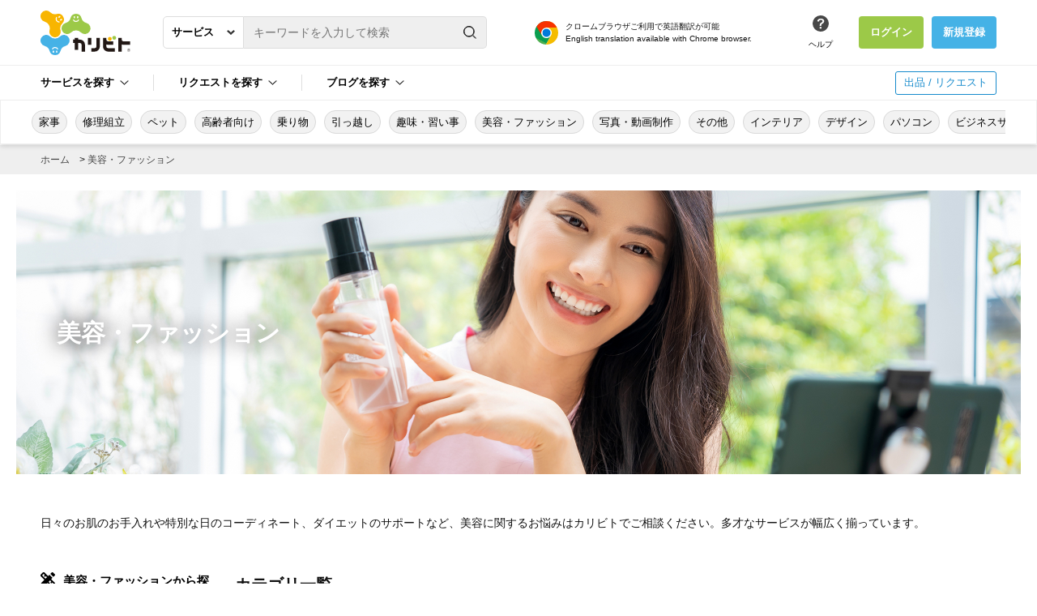

--- FILE ---
content_type: text/html; charset=UTF-8
request_url: https://karibito.co.jp/product/index/category/8
body_size: 42523
content:
<!DOCTYPE html>
<html lang="ja">
<head prefix="og: http://ogp.me/ns# fb: http://ogp.me/ns/fb# website: http://ogp.me/ns/website#">
<meta http-equiv="Content-Type" content="text/html; charset=UTF-8">
<meta content="yes" name="apple-mobile-web-app-capable">
<meta name="viewport" content="width=device-width,height=device-height,inital-scale=1.0,maximum-scale=1.0,user-scalable=no">
<meta name="format-detection" content="telephone=no">
<!-- <meta name=”robots” content=”noindex”/> -->


<title>【カリビト 】知識・スキル・経験を商品化できるマッチングプラットフォーム！</title>
<meta name="keywords" content="カリビト,知識,スキル,経験,マッチング,プラットフォーム">
<meta name="description" content="知識・スキル・経験を商品化できるマッチングプラットフォーム「カリビト」。">
<!-- [if IE]><meta http-equiv="X-UA-Compatible" content="IE=edge"><![endif] -->

<meta property="og:url" content="https://karibito.co.jp">
<meta property="og:type" content="website">
<meta property="og:title" content="【カリビト 】知識・スキル・経験を商品化できるマッチングプラットフォーム！ ">
<meta property="og:description" content="知識・スキル・経験を商品化できるマッチングプラットフォーム「カリビト」。">
<meta property="og:site_name" content="カリビト">
<meta property="og:image" content="https://karibito.co.jp/OGP.jpg">
<meta property="og:image:width" content="1200">
<meta property="og:image:height" content="630">

<meta name="twitter:title" content="【カリビト 】知識・スキル・経験を商品化できるマッチングプラットフォーム！ ">
<meta name="twitter:description" content="知識・スキル・経験を商品化できるマッチングプラットフォーム「カリビト」。">
<meta name="twitter:image" content="https://karibito.co.jp/OGP.jpg">
<meta name="twitter:card" content="summary_large_image">


<link rel="shortcut icon" href="/favicon.ico">
<link rel="apple-touch-icon" href="/img/common/icon_karibito.png">

<link rel="stylesheet" type="text/css" href="/css/slick.css" media="all">
<link rel="stylesheet" type="text/css" href="/css/slick-theme.css" media="all">
<link rel="stylesheet" type="text/css" href="/css/style.css?" media="all">
<link rel="stylesheet" href="/css/jquery.fancybox.css">
<link rel="stylesheet" type="text/css" href="/css/jquery-ui.css" media="all">
<link rel="stylesheet" type="text/css" href="/css/common-custom.css" media="all">

<!-- font -->
<link href="https://fonts.googleapis.com/css2?family=Noto+Sans+JP:wght@300;400;500;700;900&display=swap" rel="stylesheet">

<script type="text/javascript" src="/js/jquery.min.js"></script>

</head>

<body>
        <div id="wrapper">
            <header>
    <div id="header">
        <div id="headerLinks">
            <div class="inner">

                <div class="item">
                    <h1 id="headerLogo"><a href="/"><img class="pc" src="/img/common/logo.svg" alt="LOGO" style="min-width:93px;"><img class="sp" src="/img/common/logo_sp.svg" alt="LOGO"></a></h1>
                    <p class="searchBtnSp sp"><img src="/img/common/ico_sea.svg" alt=""></p>
                    <form method="get">
                        <div class="searchBox">
                            <select name="service_flg" class="searchSelect">
                                <option value="1" >サービス</option>
                                <option value="2" >リクエスト</option>
                            </select>
                            <div class="search">
                                <input type="text" name="keyword"  value=""  placeholder="キーワードを入力して検索">
                                <input type="hidden" name="search_flg" value="1">
                                <input type="submit" class="btn" formaction="https://karibito.co.jp/product/index/keyword/search" value="">
                            </div>
                        </div>
                    </form>
                </div>

                <div class="item" id="headerCaption">
                    <img class="" src="/img/common/ico_chrome.svg" alt="クロームブラウザ" style="width:29px; margin-right:9px;">
                    <p class="" style="font-size: 1rem;">クロームブラウザご利用で英語翻訳が可能<br/>English translation available with Chrome browser.</p>
                </div>

                <div class="item">
                                        <div class="btnMenu"><span></span><span></span><span></span></div>
                    <nav id="gNavi">
                        <ul class="navUl02 pc">
                            <li><a href="https://karibito.co.jp/support" class="nav01">ヘルプ</a></li>
                                                        </ul>

                        <div class="sp">
                                                        
                            <div class="navMypageUl"  >
                                                                    <a href="https://karibito.co.jp/login" class="log">ログイン</a>
                                    <a href="https://karibito.co.jp/register" class="sign">新規登録</a>
                                    <a href="https://karibito.co.jp/support">ご利用ガイド</a>
                                    
                                    <a href="https://karibito.co.jp/privacy-policy">プライバシーポリシー</a>
                                    <a href="https://karibito.co.jp/contact">お問い合わせ</a>
                                                            </div>
                        </div>
                    </nav><!-- /#gNavi -->
                    <div class="overlay"></div>


                    <div class="fun">
                                                    <a href="https://karibito.co.jp/login" class="log">ログイン</a>
                            <a href="https://karibito.co.jp/register" class="sign">新規登録</a>
                                            </div>

                </div>
            </div>

            <div class="searchWrapSp">
                <div class="searchWrapTop">
                    <form method="get">
                        <div class="searchBox">
                            <select name="service_flg" class="searchSelect">
                                <option value="1" >サービス</option>
                                <option value="2" >リクエスト</option>
                            </select>
                            <div class="search">
                                <input type="text" name="keyword"  value=""  placeholder="キーワードを入力して検索">
                                <input type="hidden" name="search_flg" value="1">
                                <input type="submit" class="btn" formaction="https://karibito.co.jp/product/index/keyword/search" value="">
                            </div>
                        </div>
                    </form>
                    <div class="searchClose"><img src="/img/common/search_close.svg" alt=""></div>
                </div>
                <div class="searchWrapCont">
                    
                    <div class="searchWrapItem">
                        <p class="searchWrapHd" style="margin-top: 10px;"><img src="/img/common/icon_search_hd.svg" alt="">サービス一覧</p> 
                        <ul class="searchItemUl">
                                                            <li>
                                    <a href="https://karibito.co.jp/product/index/category/1"><img src="/storage/other_image_path/ablAivQ6ptMhITNCowP2KFDV9Meec6sJn2vTXcSD.svg" alt="">家事</a>
                                    <span class="span"></span>
                                    <ul class="searchSubUl">
                                                                                    <li><a href="https://karibito.co.jp/product/index/category/show/1">家の掃除</a></li>
                                                                                    <li><a href="https://karibito.co.jp/product/index/category/show/2">買物代行</a></li>
                                                                                    <li><a href="https://karibito.co.jp/product/index/category/show/3">クリーニング</a></li>
                                                                                    <li><a href="https://karibito.co.jp/product/index/category/show/4">害虫駆除</a></li>
                                                                                    <li><a href="https://karibito.co.jp/product/index/category/show/5">エアコン掃除</a></li>
                                                                                    <li><a href="https://karibito.co.jp/product/index/category/show/6">外壁掃除</a></li>
                                                                                    <li><a href="https://karibito.co.jp/product/index/category/show/7">運転代行</a></li>
                                                                                    <li><a href="https://karibito.co.jp/product/index/category/show/8">整理整頓</a></li>
                                                                                    <li><a href="https://karibito.co.jp/product/index/category/show/9">料理代行</a></li>
                                                                                    <li><a href="https://karibito.co.jp/product/index/category/show/10">洗濯</a></li>
                                                                                    <li><a href="https://karibito.co.jp/product/index/category/show/11">庭手入れ</a></li>
                                                                            </ul>
                                </li>
                                                            <li>
                                    <a href="https://karibito.co.jp/product/index/category/2"><img src="/storage/other_image_path/I6EJ9kxrQZ7yR2HYpHpILrLSJ7cdRClrH6eDMcgr.svg" alt="">修理組立</a>
                                    <span class="span"></span>
                                    <ul class="searchSubUl">
                                                                                    <li><a href="https://karibito.co.jp/product/index/category/show/12">水まわり</a></li>
                                                                                    <li><a href="https://karibito.co.jp/product/index/category/show/13">家電</a></li>
                                                                                    <li><a href="https://karibito.co.jp/product/index/category/show/14">パソコン</a></li>
                                                                                    <li><a href="https://karibito.co.jp/product/index/category/show/15">自転車</a></li>
                                                                                    <li><a href="https://karibito.co.jp/product/index/category/show/16">アクセサリー</a></li>
                                                                                    <li><a href="https://karibito.co.jp/product/index/category/show/17">家具</a></li>
                                                                                    <li><a href="https://karibito.co.jp/product/index/category/show/18">衣類</a></li>
                                                                                    <li><a href="https://karibito.co.jp/product/index/category/show/19">スマホ</a></li>
                                                                            </ul>
                                </li>
                                                            <li>
                                    <a href="https://karibito.co.jp/product/index/category/3"><img src="/storage/other_image_path/97mQij0645BeOeUH83QHP9MEJAtLTR8UjYY5YS8t.svg" alt="">ペット</a>
                                    <span class="span"></span>
                                    <ul class="searchSubUl">
                                                                                    <li><a href="https://karibito.co.jp/product/index/category/show/20">ペットケア</a></li>
                                                                                    <li><a href="https://karibito.co.jp/product/index/category/show/21">ペット理容</a></li>
                                                                                    <li><a href="https://karibito.co.jp/product/index/category/show/22">しつけ</a></li>
                                                                                    <li><a href="https://karibito.co.jp/product/index/category/show/23">ペットホテル</a></li>
                                                                                    <li><a href="https://karibito.co.jp/product/index/category/show/24">ペット送迎</a></li>
                                                                                    <li><a href="https://karibito.co.jp/product/index/category/show/25">散歩</a></li>
                                                                                    <li><a href="https://karibito.co.jp/product/index/category/show/26">ペット飼育代行</a></li>
                                                                            </ul>
                                </li>
                                                            <li>
                                    <a href="https://karibito.co.jp/product/index/category/4"><img src="/storage/other_image_path/L3mMA8XjtUr9KE2YPoxp19m5xcr9GXgXA8Cy3n0y.svg" alt="">高齢者向け</a>
                                    <span class="span"></span>
                                    <ul class="searchSubUl">
                                                                                    <li><a href="https://karibito.co.jp/product/index/category/show/27">送迎</a></li>
                                                                                    <li><a href="https://karibito.co.jp/product/index/category/show/28">食事手伝い</a></li>
                                                                                    <li><a href="https://karibito.co.jp/product/index/category/show/29">高齢者のお世話</a></li>
                                                                                    <li><a href="https://karibito.co.jp/product/index/category/show/30">訪問理容</a></li>
                                                                                    <li><a href="https://karibito.co.jp/product/index/category/show/31">デイサービス</a></li>
                                                                            </ul>
                                </li>
                                                            <li>
                                    <a href="https://karibito.co.jp/product/index/category/5"><img src="/storage/other_image_path/Ukn4mHFocGbMfgC4l59OJeQfIkpKKxDpAO14kWB0.svg" alt="">乗り物</a>
                                    <span class="span"></span>
                                    <ul class="searchSubUl">
                                                                                    <li><a href="https://karibito.co.jp/product/index/category/show/32">送迎・運転代行</a></li>
                                                                                    <li><a href="https://karibito.co.jp/product/index/category/show/33">給油等代行</a></li>
                                                                                    <li><a href="https://karibito.co.jp/product/index/category/show/34">洗車等</a></li>
                                                                            </ul>
                                </li>
                                                            <li>
                                    <a href="https://karibito.co.jp/product/index/category/6"><img src="/storage/other_image_path/p3ldiz7ef6y0mXcgAu7pmq2eEI6VmZOvI0nw0NUO.svg" alt="">引っ越し</a>
                                    <span class="span"></span>
                                    <ul class="searchSubUl">
                                                                                    <li><a href="https://karibito.co.jp/product/index/category/show/35">引っ越し・運送</a></li>
                                                                                    <li><a href="https://karibito.co.jp/product/index/category/show/36">倉庫・トランクルーム</a></li>
                                                                                    <li><a href="https://karibito.co.jp/product/index/category/show/37">包装・梱包</a></li>
                                                                            </ul>
                                </li>
                                                            <li>
                                    <a href="https://karibito.co.jp/product/index/category/7"><img src="/storage/other_image_path/W7inlz6Qn0fFVIrHwk3E6b8THPbdvTlJm4SeWYhJ.svg" alt="">趣味・習い事</a>
                                    <span class="span"></span>
                                    <ul class="searchSubUl">
                                                                                    <li><a href="https://karibito.co.jp/product/index/category/show/38">スポーツ・トレーニング</a></li>
                                                                                    <li><a href="https://karibito.co.jp/product/index/category/show/39">音楽・楽器レッスン</a></li>
                                                                                    <li><a href="https://karibito.co.jp/product/index/category/show/40">家庭教師・アドバイス</a></li>
                                                                                    <li><a href="https://karibito.co.jp/product/index/category/show/41">語学レッスン・アドバイス</a></li>
                                                                                    <li><a href="https://karibito.co.jp/product/index/category/show/43">ガーデニング</a></li>
                                                                                    <li><a href="https://karibito.co.jp/product/index/category/show/44">武道</a></li>
                                                                                    <li><a href="https://karibito.co.jp/product/index/category/show/45">生花・華道</a></li>
                                                                                    <li><a href="https://karibito.co.jp/product/index/category/show/46">ダンス</a></li>
                                                                                    <li><a href="https://karibito.co.jp/product/index/category/show/47">書道・そろばん</a></li>
                                                                                    <li><a href="https://karibito.co.jp/product/index/category/show/48">ハンドメイド・手芸</a></li>
                                                                                    <li><a href="https://karibito.co.jp/product/index/category/show/49">資格</a></li>
                                                                                    <li><a href="https://karibito.co.jp/product/index/category/show/50">囲碁・将棋</a></li>
                                                                                    <li><a href="https://karibito.co.jp/product/index/category/show/51">茶道</a></li>
                                                                                    <li><a href="https://karibito.co.jp/product/index/category/show/53">姓名判断等代行</a></li>
                                                                                    <li><a href="https://karibito.co.jp/product/index/category/show/54">SNS 投稿代行</a></li>
                                                                                    <li><a href="https://karibito.co.jp/product/index/category/show/55">彼氏彼女代行</a></li>
                                                                                    <li><a href="https://karibito.co.jp/product/index/category/show/56">e スポーツ</a></li>
                                                                                    <li><a href="https://karibito.co.jp/product/index/category/show/230">プログラミングレッスン</a></li>
                                                                                    <li><a href="https://karibito.co.jp/product/index/category/show/310">住まい・賃貸・ 購入の相談</a></li>
                                                                                    <li><a href="https://karibito.co.jp/product/index/category/show/311">ファッション相談・ 各種診断</a></li>
                                                                                    <li><a href="https://karibito.co.jp/product/index/category/show/312">ダイエット・ エクササイズ</a></li>
                                                                                    <li><a href="https://karibito.co.jp/product/index/category/show/313">メイク・ネイル・ ケアの相談</a></li>
                                                                                    <li><a href="https://karibito.co.jp/product/index/category/show/314">オリジナルグッズ販売</a></li>
                                                                                    <li><a href="https://karibito.co.jp/product/index/category/show/315">趣味・ ゲームのアドバイス</a></li>
                                                                                    <li><a href="https://karibito.co.jp/product/index/category/show/316">生活・税金・ 保険の相談</a></li>
                                                                                    <li><a href="https://karibito.co.jp/product/index/category/show/317">料理・レシピ・ お店の相談</a></li>
                                                                                    <li><a href="https://karibito.co.jp/product/index/category/show/318">タレント・アイドル</a></li>
                                                                                    <li><a href="https://karibito.co.jp/product/index/category/show/319">コンテンツ販売 （完成品）</a></li>
                                                                                    <li><a href="https://karibito.co.jp/product/index/category/show/320">ペット・動物の相談</a></li>
                                                                                    <li><a href="https://karibito.co.jp/product/index/category/show/321">旅行・ お出かけの相談</a></li>
                                                                                    <li><a href="https://karibito.co.jp/product/index/category/show/322">その他 （生活・趣味など）</a></li>
                                                                                    <li><a href="https://karibito.co.jp/product/index/category/show/323">イラストレッスン</a></li>
                                                                                    <li><a href="https://karibito.co.jp/product/index/category/show/324">デザインレッスン</a></li>
                                                                                    <li><a href="https://karibito.co.jp/product/index/category/show/325">エクササイズレッスン</a></li>
                                                                                    <li><a href="https://karibito.co.jp/product/index/category/show/326">話し方・アドバイス</a></li>
                                                                                    <li><a href="https://karibito.co.jp/product/index/category/show/327">その他 （オンラインレッスン）</a></li>
                                                                                    <li><a href="https://karibito.co.jp/product/index/category/show/328">面接レッスン・模擬面接</a></li>
                                                                            </ul>
                                </li>
                                                            <li>
                                    <a href="https://karibito.co.jp/product/index/category/8"><img src="/storage/other_image_path/utZ1arreyALBmlGHd5F0SmdRn7iDBv8ToNUgr5JR.svg" alt="">美容・ファッション</a>
                                    <span class="span"></span>
                                    <ul class="searchSubUl">
                                                                                    <li><a href="https://karibito.co.jp/product/index/category/show/57">ヘアデザイン・アレンジ</a></li>
                                                                                    <li><a href="https://karibito.co.jp/product/index/category/show/58">美容アドバイス</a></li>
                                                                                    <li><a href="https://karibito.co.jp/product/index/category/show/59">メイクアップ</a></li>
                                                                                    <li><a href="https://karibito.co.jp/product/index/category/show/60">ネイル・マツエク</a></li>
                                                                                    <li><a href="https://karibito.co.jp/product/index/category/show/61">ダイエット</a></li>
                                                                                    <li><a href="https://karibito.co.jp/product/index/category/show/62">コーディネート</a></li>
                                                                            </ul>
                                </li>
                                                            <li>
                                    <a href="https://karibito.co.jp/product/index/category/9"><img src="/storage/other_image_path/Tg4S34NQuHzMVEud8WjImyhyPRs6pHCf1k8a5O2p.svg" alt="">写真・動画制作</a>
                                    <span class="span"></span>
                                    <ul class="searchSubUl">
                                                                                    <li><a href="https://karibito.co.jp/product/index/category/show/63">写真撮影代行</a></li>
                                                                                    <li><a href="https://karibito.co.jp/product/index/category/show/66">撮影指導</a></li>
                                                                                    <li><a href="https://karibito.co.jp/product/index/category/show/178">動画データ変換・ディスク化</a></li>
                                                                                    <li><a href="https://karibito.co.jp/product/index/category/show/179">SNS/メディア用OP・ED動画</a></li>
                                                                                    <li><a href="https://karibito.co.jp/product/index/category/show/208">写真撮影・素材提供</a></li>
                                                                                    <li><a href="https://karibito.co.jp/product/index/category/show/211">サムネイル・画像デザイン</a></li>
                                                                                    <li><a href="https://karibito.co.jp/product/index/category/show/222">動画・写真レッスン</a></li>
                                                                                    <li><a href="https://karibito.co.jp/product/index/category/show/223">動画撮影・素材提供</a></li>
                                                                                    <li><a href="https://karibito.co.jp/product/index/category/show/225">短尺広告動画制作</a></li>
                                                                                    <li><a href="https://karibito.co.jp/product/index/category/show/226">プロモーション・PR動画制作</a></li>
                                                                                    <li><a href="https://karibito.co.jp/product/index/category/show/227">ミュージックビデオ制作</a></li>
                                                                                    <li><a href="https://karibito.co.jp/product/index/category/show/228">アニメーション制作</a></li>
                                                                                    <li><a href="https://karibito.co.jp/product/index/category/show/229">結婚式・イベント動画制作</a></li>
                                                                            </ul>
                                </li>
                                                            <li>
                                    <a href="https://karibito.co.jp/product/index/category/10"><img src="/storage/other_image_path/5zGoJgZaO9s9AeXcRn0rBYvcf9vLWMPF9l0D9iKm.svg" alt="">その他</a>
                                    <span class="span"></span>
                                    <ul class="searchSubUl">
                                                                                    <li><a href="https://karibito.co.jp/product/index/category/show/67">その他</a></li>
                                                                                    <li><a href="https://karibito.co.jp/product/index/category/show/68">不用品回収</a></li>
                                                                                    <li><a href="https://karibito.co.jp/product/index/category/show/69">イベント</a></li>
                                                                                    <li><a href="https://karibito.co.jp/product/index/category/show/70">事務</a></li>
                                                                                    <li><a href="https://karibito.co.jp/product/index/category/show/71">レンタル</a></li>
                                                                                    <li><a href="https://karibito.co.jp/product/index/category/show/72">お墓参り</a></li>
                                                                                    <li><a href="https://karibito.co.jp/product/index/category/show/73">代行全般</a></li>
                                                                                    <li><a href="https://karibito.co.jp/product/index/category/show/74">補修、修理、造作</a></li>
                                                                                    <li><a href="https://karibito.co.jp/product/index/category/show/75">探偵依頼・調べもの</a></li>
                                                                            </ul>
                                </li>
                                                            <li>
                                    <a href="https://karibito.co.jp/product/index/category/11"><img src="/storage/other_image_path/ZsdSlPshl6A34pwIwKYl8OR7L49XTAcdiwOnoFHH.svg" alt="">インテリア</a>
                                    <span class="span"></span>
                                    <ul class="searchSubUl">
                                                                                    <li><a href="https://karibito.co.jp/product/index/category/show/76">インテリアデザイン</a></li>
                                                                                    <li><a href="https://karibito.co.jp/product/index/category/show/77">インテリアアドバイス</a></li>
                                                                                    <li><a href="https://karibito.co.jp/product/index/category/show/78">ガーデニング</a></li>
                                                                                    <li><a href="https://karibito.co.jp/product/index/category/show/79">野外インテリア</a></li>
                                                                                    <li><a href="https://karibito.co.jp/product/index/category/show/80">オフィスインテリア</a></li>
                                                                                    <li><a href="https://karibito.co.jp/product/index/category/show/81">店舗インテリア</a></li>
                                                                                    <li><a href="https://karibito.co.jp/product/index/category/show/82">SNS 向けインテリア</a></li>
                                                                                    <li><a href="https://karibito.co.jp/product/index/category/show/83">アート・絵画</a></li>
                                                                                    <li><a href="https://karibito.co.jp/product/index/category/show/84">収納アドバイス</a></li>
                                                                                    <li><a href="https://karibito.co.jp/product/index/category/show/85">ホームオフィスインテリア</a></li>
                                                                                    <li><a href="https://karibito.co.jp/product/index/category/show/86">壁紙・塗装</a></li>
                                                                                    <li><a href="https://karibito.co.jp/product/index/category/show/87">観葉植物</a></li>
                                                                            </ul>
                                </li>
                                                            <li>
                                    <a href="https://karibito.co.jp/product/index/category/12"><img src="/storage/other_image_path/ZSCLgTypRtlIcZy1hXJy7QZz2YysS9IURwCiqY2S.svg" alt="">デザイン</a>
                                    <span class="span"></span>
                                    <ul class="searchSubUl">
                                                                                    <li><a href="https://karibito.co.jp/product/index/category/show/88">ロゴ</a></li>
                                                                                    <li><a href="https://karibito.co.jp/product/index/category/show/89">チラシ・DM</a></li>
                                                                                    <li><a href="https://karibito.co.jp/product/index/category/show/90">名刺</a></li>
                                                                                    <li><a href="https://karibito.co.jp/product/index/category/show/91">メニュー表</a></li>
                                                                                    <li><a href="https://karibito.co.jp/product/index/category/show/92">ポスター</a></li>
                                                                                    <li><a href="https://karibito.co.jp/product/index/category/show/93">カタログ</a></li>
                                                                                    <li><a href="https://karibito.co.jp/product/index/category/show/213">写真の編集・加工</a></li>
                                                                                    <li><a href="https://karibito.co.jp/product/index/category/show/214">デザインデータ修正・変換</a></li>
                                                                                    <li><a href="https://karibito.co.jp/product/index/category/show/215">結婚式・記念日デザイン</a></li>
                                                                                    <li><a href="https://karibito.co.jp/product/index/category/show/216">メニュー・POPデザイン</a></li>
                                                                                    <li><a href="https://karibito.co.jp/product/index/category/show/217">ファッション・グッズ</a></li>
                                                                                    <li><a href="https://karibito.co.jp/product/index/category/show/218">プロダクトデザイン</a></li>
                                                                                    <li><a href="https://karibito.co.jp/product/index/category/show/219">書籍・カバーデザイン</a></li>
                                                                                    <li><a href="https://karibito.co.jp/product/index/category/show/220">パッケージ・ラベルデザイン</a></li>
                                                                                    <li><a href="https://karibito.co.jp/product/index/category/show/221">建築・インテリア・図面</a></li>
                                                                            </ul>
                                </li>
                                                            <li>
                                    <a href="https://karibito.co.jp/product/index/category/13"><img src="/storage/other_image_path/AiAA40xGox76qjLfJTm8F0tQBABwuI7VsntEGSDR.svg" alt="">パソコン</a>
                                    <span class="span"></span>
                                    <ul class="searchSubUl">
                                                                                    <li><a href="https://karibito.co.jp/product/index/category/show/95">パソコン入力</a></li>
                                                                                    <li><a href="https://karibito.co.jp/product/index/category/show/96">機材設置代行</a></li>
                                                                                    <li><a href="https://karibito.co.jp/product/index/category/show/97">資料作成代行</a></li>
                                                                                    <li><a href="https://karibito.co.jp/product/index/category/show/98">印刷</a></li>
                                                                                    <li><a href="https://karibito.co.jp/product/index/category/show/101">ホームページ</a></li>
                                                                                    <li><a href="https://karibito.co.jp/product/index/category/show/102">バナーデザイン</a></li>
                                                                                    <li><a href="https://karibito.co.jp/product/index/category/show/103">HTML・CSSコーディング</a></li>
                                                                                    <li><a href="https://karibito.co.jp/product/index/category/show/104">その他</a></li>
                                                                                    <li><a href="https://karibito.co.jp/product/index/category/show/163">WEB素材作成</a></li>
                                                                                    <li><a href="https://karibito.co.jp/product/index/category/show/177">サムネイル・画像デザイン</a></li>
                                                                                    <li><a href="https://karibito.co.jp/product/index/category/show/204">Webカスタム・コンサル</a></li>
                                                                                    <li><a href="https://karibito.co.jp/product/index/category/show/205">ECコンサル・運用代行</a></li>
                                                                                    <li><a href="https://karibito.co.jp/product/index/category/show/206">ECサイト制作</a></li>
                                                                                    <li><a href="https://karibito.co.jp/product/index/category/show/207">EC商品画像・ページ作成</a></li>
                                                                                    <li><a href="https://karibito.co.jp/product/index/category/show/209">ブログサイト制作・カスタム</a></li>
                                                                                    <li><a href="https://karibito.co.jp/product/index/category/show/210">アプリデザイン</a></li>
                                                                                    <li><a href="https://karibito.co.jp/product/index/category/show/212">WEBサイトデザイン</a></li>
                                                                            </ul>
                                </li>
                                                            <li>
                                    <a href="https://karibito.co.jp/product/index/category/14"><img src="/storage/other_image_path/mTVE1Z3zzspHEKtGmNQzVW5DjA043mveK6RBwosZ.svg" alt="">ビジネスサポート</a>
                                    <span class="span"></span>
                                    <ul class="searchSubUl">
                                                                                    <li><a href="https://karibito.co.jp/product/index/category/show/105">資料・企画書作成</a></li>
                                                                                    <li><a href="https://karibito.co.jp/product/index/category/show/106">データ入力・文字起こし</a></li>
                                                                                    <li><a href="https://karibito.co.jp/product/index/category/show/107">事業計画作成サポート</a></li>
                                                                                    <li><a href="https://karibito.co.jp/product/index/category/show/108">データ整理・Excel</a></li>
                                                                                    <li><a href="https://karibito.co.jp/product/index/category/show/109">コンサルティング</a></li>
                                                                                    <li><a href="https://karibito.co.jp/product/index/category/show/110">各書類作成・給与計算</a></li>
                                                                                    <li><a href="https://karibito.co.jp/product/index/category/show/111">秘書・アシスタント</a></li>
                                                                                    <li><a href="https://karibito.co.jp/product/index/category/show/112">起業・独立</a></li>
                                                                                    <li><a href="https://karibito.co.jp/product/index/category/show/113">その他</a></li>
                                                                                    <li><a href="https://karibito.co.jp/product/index/category/show/176">リサーチ・データ収集</a></li>
                                                                            </ul>
                                </li>
                                                            <li>
                                    <a href="https://karibito.co.jp/product/index/category/15"><img src="/storage/other_image_path/QWK1SC59UvnFcDfiGBEe7fUtkNmvnegSIMFjo8gb.svg" alt="">冠婚葬祭</a>
                                    <span class="span"></span>
                                    <ul class="searchSubUl">
                                                                                    <li><a href="https://karibito.co.jp/product/index/category/show/114">お墓参り</a></li>
                                                                                    <li><a href="https://karibito.co.jp/product/index/category/show/115">お墓掃除</a></li>
                                                                                    <li><a href="https://karibito.co.jp/product/index/category/show/116">神仏手続き</a></li>
                                                                                    <li><a href="https://karibito.co.jp/product/index/category/show/117">結婚式</a></li>
                                                                                    <li><a href="https://karibito.co.jp/product/index/category/show/118">結婚式撮影</a></li>
                                                                                    <li><a href="https://karibito.co.jp/product/index/category/show/119">送迎サービス</a></li>
                                                                                    <li><a href="https://karibito.co.jp/product/index/category/show/120">代理出席</a></li>
                                                                                    <li><a href="https://karibito.co.jp/product/index/category/show/121">その他</a></li>
                                                                            </ul>
                                </li>
                                                            <li>
                                    <a href="https://karibito.co.jp/product/index/category/16"><img src="/storage/other_image_path/gxRSUHNym6bVDe41COzXaFhhCjqItjg1lBThAxw2.svg" alt="">料理</a>
                                    <span class="span"></span>
                                    <ul class="searchSubUl">
                                                                                    <li><a href="https://karibito.co.jp/product/index/category/show/122">料理代行・出張料理</a></li>
                                                                                    <li><a href="https://karibito.co.jp/product/index/category/show/123">料理教室</a></li>
                                                                                    <li><a href="https://karibito.co.jp/product/index/category/show/124">テイクアウト配達代行</a></li>
                                                                                    <li><a href="https://karibito.co.jp/product/index/category/show/125">お弁当</a></li>
                                                                                    <li><a href="https://karibito.co.jp/product/index/category/show/126">飲食コンサルティング</a></li>
                                                                            </ul>
                                </li>
                                                            <li>
                                    <a href="https://karibito.co.jp/product/index/category/17"><img src="/storage/other_image_path/WObSaukfZCskel9hJkWIsr1J8T3BFiSj9N7IkwN2.svg" alt="">恋愛・結婚</a>
                                    <span class="span"></span>
                                    <ul class="searchSubUl">
                                                                                    <li><a href="https://karibito.co.jp/product/index/category/show/127">恋愛相談・アドバイス</a></li>
                                                                                    <li><a href="https://karibito.co.jp/product/index/category/show/128">モテる方法アドバイス</a></li>
                                                                                    <li><a href="https://karibito.co.jp/product/index/category/show/129">浮気・不倫相談</a></li>
                                                                                    <li><a href="https://karibito.co.jp/product/index/category/show/130">婚活相談</a></li>
                                                                                    <li><a href="https://karibito.co.jp/product/index/category/show/131">結婚式の相談</a></li>
                                                                                    <li><a href="https://karibito.co.jp/product/index/category/show/132">恋愛マッチングアプリ代行</a></li>
                                                                                    <li><a href="https://karibito.co.jp/product/index/category/show/180">対人関係の悩み相談</a></li>
                                                                                    <li><a href="https://karibito.co.jp/product/index/category/show/253">仕事・職場・キャリアの相談</a></li>
                                                                                    <li><a href="https://karibito.co.jp/product/index/category/show/341">話し相手・愚痴聞き</a></li>
                                                                                    <li><a href="https://karibito.co.jp/product/index/category/show/342">心の悩み相談</a></li>
                                                                                    <li><a href="https://karibito.co.jp/product/index/category/show/344">体・健康の悩み相談</a></li>
                                                                                    <li><a href="https://karibito.co.jp/product/index/category/show/345">子育て・教育の相談</a></li>
                                                                                    <li><a href="https://karibito.co.jp/product/index/category/show/346">その他 （悩み・恋愛・相談）</a></li>
                                                                            </ul>
                                </li>
                                                            <li>
                                    <a href="https://karibito.co.jp/product/index/category/18"><img src="/storage/other_image_path/AtKX4zWPjXXgq7eElmhteODwqRIKXhiSlCM5fnLo.svg" alt="">体験・アクティビティ</a>
                                    <span class="span"></span>
                                    <ul class="searchSubUl">
                                                                                    <li><a href="https://karibito.co.jp/product/index/category/show/133">スポーツ・アウトドア</a></li>
                                                                                    <li><a href="https://karibito.co.jp/product/index/category/show/134">ウエルネス・健康</a></li>
                                                                                    <li><a href="https://karibito.co.jp/product/index/category/show/135">料理教室</a></li>
                                                                                    <li><a href="https://karibito.co.jp/product/index/category/show/136">旅行・観光ツアー</a></li>
                                                                                    <li><a href="https://karibito.co.jp/product/index/category/show/137">趣味・カルチャー</a></li>
                                                                            </ul>
                                </li>
                                                            <li>
                                    <a href="https://karibito.co.jp/product/index/category/19"><img src="/storage/other_image_path/kPJgUBD0iYX35CYrP4vVt8GKX1urnWvq0nHPRfPf.svg" alt="">出張サービス</a>
                                    <span class="span"></span>
                                    <ul class="searchSubUl">
                                                                                    <li><a href="https://karibito.co.jp/product/index/category/show/138">シェフ・ケータリング</a></li>
                                                                                    <li><a href="https://karibito.co.jp/product/index/category/show/139">イベント司会</a></li>
                                                                                    <li><a href="https://karibito.co.jp/product/index/category/show/140">ネイル</a></li>
                                                                                    <li><a href="https://karibito.co.jp/product/index/category/show/141">DJ・演奏</a></li>
                                                                                    <li><a href="https://karibito.co.jp/product/index/category/show/142">マジシャン・パフォーマー</a></li>
                                                                                    <li><a href="https://karibito.co.jp/product/index/category/show/143">ヘアメイク・着付け</a></li>
                                                                                    <li><a href="https://karibito.co.jp/product/index/category/show/144">家事代行</a></li>
                                                                                    <li><a href="https://karibito.co.jp/product/index/category/show/145">スポーツ助っ人</a></li>
                                                                                    <li><a href="https://karibito.co.jp/product/index/category/show/146">その他出張サービス</a></li>
                                                                                    <li><a href="https://karibito.co.jp/product/index/category/show/257">IT サポート</a></li>
                                                                            </ul>
                                </li>
                                                            <li>
                                    <a href="https://karibito.co.jp/product/index/category/20"><img src="/storage/other_image_path/Oc4EOEcSY7Scw8zhEkVwIFMOITXPtN4Sq6tDoAi0.png" alt="">調べもの</a>
                                    <span class="span"></span>
                                    <ul class="searchSubUl">
                                                                                    <li><a href="https://karibito.co.jp/product/index/category/show/147">物件、土地検索代行</a></li>
                                                                                    <li><a href="https://karibito.co.jp/product/index/category/show/148">探偵依頼</a></li>
                                                                                    <li><a href="https://karibito.co.jp/product/index/category/show/149">調べもの代行</a></li>
                                                                                    <li><a href="https://karibito.co.jp/product/index/category/show/150">その他</a></li>
                                                                            </ul>
                                </li>
                                                            <li>
                                    <a href="https://karibito.co.jp/product/index/category/21"><img src="/storage/other_image_path/RnCNA3mMSmPB0aiK1K2HzORh4NMRS3EWWr14141H.png" alt="">レンタル</a>
                                    <span class="span"></span>
                                    <ul class="searchSubUl">
                                                                                    <li><a href="https://karibito.co.jp/product/index/category/show/151">民泊</a></li>
                                                                                    <li><a href="https://karibito.co.jp/product/index/category/show/152">自動車</a></li>
                                                                                    <li><a href="https://karibito.co.jp/product/index/category/show/153">バイク</a></li>
                                                                                    <li><a href="https://karibito.co.jp/product/index/category/show/154">自転車</a></li>
                                                                                    <li><a href="https://karibito.co.jp/product/index/category/show/155">船</a></li>
                                                                                    <li><a href="https://karibito.co.jp/product/index/category/show/156">工具</a></li>
                                                                                    <li><a href="https://karibito.co.jp/product/index/category/show/157">オフィス</a></li>
                                                                                    <li><a href="https://karibito.co.jp/product/index/category/show/158">イベント機材</a></li>
                                                                                    <li><a href="https://karibito.co.jp/product/index/category/show/159">アウトドア用品</a></li>
                                                                                    <li><a href="https://karibito.co.jp/product/index/category/show/160">料理人(ケータリング)</a></li>
                                                                                    <li><a href="https://karibito.co.jp/product/index/category/show/161">人材派遣</a></li>
                                                                            </ul>
                                </li>
                                                            <li>
                                    <a href="https://karibito.co.jp/product/index/category/22"><img src="/storage/other_image_path/rAMFGTkVWzrky51TRygp7Hith75XGYt9WhdZ8ksr.png" alt="">イラスト・漫画</a>
                                    <span class="span"></span>
                                    <ul class="searchSubUl">
                                                                                    <li><a href="https://karibito.co.jp/product/index/category/show/258">イラスト作成</a></li>
                                                                                    <li><a href="https://karibito.co.jp/product/index/category/show/259">キャラクターモデリング</a></li>
                                                                                    <li><a href="https://karibito.co.jp/product/index/category/show/260">アイコン作成</a></li>
                                                                                    <li><a href="https://karibito.co.jp/product/index/category/show/261">似顔絵作成</a></li>
                                                                                    <li><a href="https://karibito.co.jp/product/index/category/show/262">漫画・コミック制作</a></li>
                                                                                    <li><a href="https://karibito.co.jp/product/index/category/show/263">キャラクター作成</a></li>
                                                                                    <li><a href="https://karibito.co.jp/product/index/category/show/264">LINEスタンプ作成</a></li>
                                                                                    <li><a href="https://karibito.co.jp/product/index/category/show/265">ウェルカムボードの作成</a></li>
                                                                                    <li><a href="https://karibito.co.jp/product/index/category/show/266">ペットイラスト作成</a></li>
                                                                                    <li><a href="https://karibito.co.jp/product/index/category/show/267">キャラクター販売（既製品）</a></li>
                                                                                    <li><a href="https://karibito.co.jp/product/index/category/show/268">NFTアート</a></li>
                                                                                    <li><a href="https://karibito.co.jp/product/index/category/show/269">その他（イラスト・漫画）</a></li>
                                                                                    <li><a href="https://karibito.co.jp/product/index/category/show/270">イラストレッスン</a></li>
                                                                            </ul>
                                </li>
                                                            <li>
                                    <a href="https://karibito.co.jp/product/index/category/23"><img src="/storage/other_image_path/wf19gQokQhyg7tQhvvJffeutK8XEXMFBQxm5CO6R.png" alt="">音楽・ナレーション</a>
                                    <span class="span"></span>
                                    <ul class="searchSubUl">
                                                                                    <li><a href="https://karibito.co.jp/product/index/category/show/164">音楽・楽器レッスン</a></li>
                                                                                    <li><a href="https://karibito.co.jp/product/index/category/show/173">楽譜・譜面作成</a></li>
                                                                                    <li><a href="https://karibito.co.jp/product/index/category/show/175">歌ってみた</a></li>
                                                                                    <li><a href="https://karibito.co.jp/product/index/category/show/193">ナレーター・キャラクター声</a></li>
                                                                                    <li><a href="https://karibito.co.jp/product/index/category/show/194">作詞</a></li>
                                                                                    <li><a href="https://karibito.co.jp/product/index/category/show/195">その他（音楽・ナレーション）</a></li>
                                                                                    <li><a href="https://karibito.co.jp/product/index/category/show/196">BGM・SE・ジングル作成</a></li>
                                                                                    <li><a href="https://karibito.co.jp/product/index/category/show/197">楽器演奏</a></li>
                                                                                    <li><a href="https://karibito.co.jp/product/index/category/show/198">音声の編集・加工</a></li>
                                                                                    <li><a href="https://karibito.co.jp/product/index/category/show/199">仮歌・歌入れ</a></li>
                                                                                    <li><a href="https://karibito.co.jp/product/index/category/show/200">ミックス・マスタリング</a></li>
                                                                                    <li><a href="https://karibito.co.jp/product/index/category/show/201">作曲・編曲（アレンジ）</a></li>
                                                                            </ul>
                                </li>
                                                            <li>
                                    <a href="https://karibito.co.jp/product/index/category/24"><img src="/storage/other_image_path/AFUs26pF8FhrZSNfX1X2YiCUi6x0WWbDkbI3d0mP.png" alt="">なんでも相談</a>
                                    <span class="span"></span>
                                    <ul class="searchSubUl">
                                                                                    <li><a href="https://karibito.co.jp/product/index/category/show/181">相談のやり方・アドバイス</a></li>
                                                                                    <li><a href="https://karibito.co.jp/product/index/category/show/182">相談全般</a></li>
                                                                                    <li><a href="https://karibito.co.jp/product/index/category/show/183">仕事運</a></li>
                                                                                    <li><a href="https://karibito.co.jp/product/index/category/show/184">総合運</a></li>
                                                                                    <li><a href="https://karibito.co.jp/product/index/category/show/185">人生・スピリチュアル</a></li>
                                                                                    <li><a href="https://karibito.co.jp/product/index/category/show/186">結婚</a></li>
                                                                                    <li><a href="https://karibito.co.jp/product/index/category/show/187">恋愛</a></li>
                                                                                    <li><a href="https://karibito.co.jp/product/index/category/show/203">対人関係の悩み相談</a></li>
                                                                                    <li><a href="https://karibito.co.jp/product/index/category/show/231">仕事・職場・キャリアの相談</a></li>
                                                                                    <li><a href="https://karibito.co.jp/product/index/category/show/309">その他（相談）</a></li>
                                                                            </ul>
                                </li>
                                                            <li>
                                    <a href="https://karibito.co.jp/product/index/category/26"><img src="/storage/other_image_path/kLT2y0pG0ekoWoW16Ql9Sd2qAqPBnUMYfrnGzhUR.png" alt="">IT・プログラミング・開発</a>
                                    <span class="span"></span>
                                    <ul class="searchSubUl">
                                                                                    <li><a href="https://karibito.co.jp/product/index/category/show/167">保守・運用・管理</a></li>
                                                                                    <li><a href="https://karibito.co.jp/product/index/category/show/169">ハードウェア設計・開発</a></li>
                                                                                    <li><a href="https://karibito.co.jp/product/index/category/show/170">AI・機械学習</a></li>
                                                                                    <li><a href="https://karibito.co.jp/product/index/category/show/171">ゲーム開発</a></li>
                                                                                    <li><a href="https://karibito.co.jp/product/index/category/show/172">Mac・Windowsアプリ開発</a></li>
                                                                                    <li><a href="https://karibito.co.jp/product/index/category/show/174">作業自動化・効率化</a></li>
                                                                                    <li><a href="https://karibito.co.jp/product/index/category/show/188">モバイルアプリ開発</a></li>
                                                                                    <li><a href="https://karibito.co.jp/product/index/category/show/189">ITサポート・コンサル</a></li>
                                                                                    <li><a href="https://karibito.co.jp/product/index/category/show/190">システム開発</a></li>
                                                                                    <li><a href="https://karibito.co.jp/product/index/category/show/191">その他（IT・SE・開発など）</a></li>
                                                                                    <li><a href="https://karibito.co.jp/product/index/category/show/192">ソフトウェア開発</a></li>
                                                                            </ul>
                                </li>
                                                            <li>
                                    <a href="https://karibito.co.jp/product/index/category/27"><img src="/storage/other_image_path/hsTHxl9YviRPlFDvgdzDoOgoZQdtXUPk87Ko3VUh.png" alt="">マーケティング・Web集客</a>
                                    <span class="span"></span>
                                    <ul class="searchSubUl">
                                                                                    <li><a href="https://karibito.co.jp/product/index/category/show/298">SNSマーケティング</a></li>
                                                                                    <li><a href="https://karibito.co.jp/product/index/category/show/299">YouTube・動画</a></li>
                                                                                    <li><a href="https://karibito.co.jp/product/index/category/show/300">SEO対策</a></li>
                                                                                    <li><a href="https://karibito.co.jp/product/index/category/show/301">ローカルSEO・地域集客</a></li>
                                                                                    <li><a href="https://karibito.co.jp/product/index/category/show/302">戦略コンサルタント</a></li>
                                                                                    <li><a href="https://karibito.co.jp/product/index/category/show/303">リスティング広告</a></li>
                                                                                    <li><a href="https://karibito.co.jp/product/index/category/show/304">SNS広告運用・コンサル</a></li>
                                                                                    <li><a href="https://karibito.co.jp/product/index/category/show/305">インフルエンサー・宣伝</a></li>
                                                                                    <li><a href="https://karibito.co.jp/product/index/category/show/306">CRMマーケティング・ツール</a></li>
                                                                                    <li><a href="https://karibito.co.jp/product/index/category/show/307">Webサイト分析</a></li>
                                                                                    <li><a href="https://karibito.co.jp/product/index/category/show/308">その他（マーケティング等）</a></li>
                                                                            </ul>
                                </li>
                                                            <li>
                                    <a href="https://karibito.co.jp/product/index/category/28"><img src="/storage/other_image_path/U9sVfFm1XTMLmCVqDfedPN5KLqIEw1wKPvoeqHt9.png" alt="">ライティング・翻訳</a>
                                    <span class="span"></span>
                                    <ul class="searchSubUl">
                                                                                    <li><a href="https://karibito.co.jp/product/index/category/show/287">記事・Webコンテンツ作成</a></li>
                                                                                    <li><a href="https://karibito.co.jp/product/index/category/show/288">翻訳</a></li>
                                                                                    <li><a href="https://karibito.co.jp/product/index/category/show/289">文章校正・編集・リライト</a></li>
                                                                                    <li><a href="https://karibito.co.jp/product/index/category/show/290">コピーライティング</a></li>
                                                                                    <li><a href="https://karibito.co.jp/product/index/category/show/291">書籍出版・代行・コンサル</a></li>
                                                                                    <li><a href="https://karibito.co.jp/product/index/category/show/292">小説・シナリオ・出版物作成</a></li>
                                                                                    <li><a href="https://karibito.co.jp/product/index/category/show/293">文章の書き方・アドバイス</a></li>
                                                                                    <li><a href="https://karibito.co.jp/product/index/category/show/294">レポート・スピーチ・代筆</a></li>
                                                                                    <li><a href="https://karibito.co.jp/product/index/category/show/295">ビジネス文書の作成</a></li>
                                                                                    <li><a href="https://karibito.co.jp/product/index/category/show/296">取材・インタビュー</a></li>
                                                                                    <li><a href="https://karibito.co.jp/product/index/category/show/297">その他（ライティング・翻訳）</a></li>
                                                                            </ul>
                                </li>
                                                            <li>
                                    <a href="https://karibito.co.jp/product/index/category/29"><img src="/storage/other_image_path/MmxtcZcU9FKGrh7x5LWxhsTSYslHOi2bTl8YLQO4.png" alt="">学習・就職・資格・コーチング</a>
                                    <span class="span"></span>
                                    <ul class="searchSubUl">
                                                                                    <li><a href="https://karibito.co.jp/product/index/category/show/278">勉強・受験・留学の相談</a></li>
                                                                                    <li><a href="https://karibito.co.jp/product/index/category/show/279">就職・転職のサポート</a></li>
                                                                                    <li><a href="https://karibito.co.jp/product/index/category/show/280">面接レッスン・模擬面接</a></li>
                                                                                    <li><a href="https://karibito.co.jp/product/index/category/show/281">論文・レポートのサポート</a></li>
                                                                                    <li><a href="https://karibito.co.jp/product/index/category/show/282">資格取得・国家試験の相談</a></li>
                                                                                    <li><a href="https://karibito.co.jp/product/index/category/show/283">コーチング・メンタリング</a></li>
                                                                                    <li><a href="https://karibito.co.jp/product/index/category/show/284">その他（学習・就職など）</a></li>
                                                                                    <li><a href="https://karibito.co.jp/product/index/category/show/285">家庭教師・アドバイス</a></li>
                                                                                    <li><a href="https://karibito.co.jp/product/index/category/show/286">語学レッスン・アドバイス</a></li>
                                                                            </ul>
                                </li>
                                                            <li>
                                    <a href="https://karibito.co.jp/product/index/category/30"><img src="/storage/other_image_path/pcaBCEV2yWNL2pMIZaBXXP1MaAEdvMp2r0x0RBgs.png" alt="">マネー・副業・アフィリエイト</a>
                                    <span class="span"></span>
                                    <ul class="searchSubUl">
                                                                                    <li><a href="https://karibito.co.jp/product/index/category/show/271">副業・収入を得る方法</a></li>
                                                                                    <li><a href="https://karibito.co.jp/product/index/category/show/272">FXの相談</a></li>
                                                                                    <li><a href="https://karibito.co.jp/product/index/category/show/273">バイナリーオプションの相談</a></li>
                                                                                    <li><a href="https://karibito.co.jp/product/index/category/show/274">株式・各種投資の相談</a></li>
                                                                                    <li><a href="https://karibito.co.jp/product/index/category/show/275">アフィリエイトの相談</a></li>
                                                                                    <li><a href="https://karibito.co.jp/product/index/category/show/276">物販・転売の相談</a></li>
                                                                                    <li><a href="https://karibito.co.jp/product/index/category/show/277">その他（マネー・副業など）</a></li>
                                                                            </ul>
                                </li>
                                                    </ul>
                    </div>
                    <div class="searchWrapItem">
                        <p class="searchWrapHd" style="margin-top: 10px;"><img src="/img/common/icon_search_hd.svg" alt="">リクエスト一覧</p> 
                        <ul class="searchItemUl">
                                                            <li>
                                    <a href="https://karibito.co.jp/job_request/index/category/1"><img src="/storage/other_image_path/ablAivQ6ptMhITNCowP2KFDV9Meec6sJn2vTXcSD.svg" alt="">家事</a>
                                    <span class="span"></span>
                                    <ul class="searchSubUl">
                                                                                    <li><a href="https://karibito.co.jp/job_request/index/category/show/1">家の掃除</a></li>
                                                                                    <li><a href="https://karibito.co.jp/job_request/index/category/show/2">買物代行</a></li>
                                                                                    <li><a href="https://karibito.co.jp/job_request/index/category/show/3">クリーニング</a></li>
                                                                                    <li><a href="https://karibito.co.jp/job_request/index/category/show/4">害虫駆除</a></li>
                                                                                    <li><a href="https://karibito.co.jp/job_request/index/category/show/5">エアコン掃除</a></li>
                                                                                    <li><a href="https://karibito.co.jp/job_request/index/category/show/6">外壁掃除</a></li>
                                                                                    <li><a href="https://karibito.co.jp/job_request/index/category/show/7">運転代行</a></li>
                                                                                    <li><a href="https://karibito.co.jp/job_request/index/category/show/8">整理整頓</a></li>
                                                                                    <li><a href="https://karibito.co.jp/job_request/index/category/show/9">料理代行</a></li>
                                                                                    <li><a href="https://karibito.co.jp/job_request/index/category/show/10">洗濯</a></li>
                                                                                    <li><a href="https://karibito.co.jp/job_request/index/category/show/11">庭手入れ</a></li>
                                                                            </ul>
                                </li>
                                                            <li>
                                    <a href="https://karibito.co.jp/job_request/index/category/2"><img src="/storage/other_image_path/I6EJ9kxrQZ7yR2HYpHpILrLSJ7cdRClrH6eDMcgr.svg" alt="">修理組立</a>
                                    <span class="span"></span>
                                    <ul class="searchSubUl">
                                                                                    <li><a href="https://karibito.co.jp/job_request/index/category/show/12">水まわり</a></li>
                                                                                    <li><a href="https://karibito.co.jp/job_request/index/category/show/13">家電</a></li>
                                                                                    <li><a href="https://karibito.co.jp/job_request/index/category/show/14">パソコン</a></li>
                                                                                    <li><a href="https://karibito.co.jp/job_request/index/category/show/15">自転車</a></li>
                                                                                    <li><a href="https://karibito.co.jp/job_request/index/category/show/16">アクセサリー</a></li>
                                                                                    <li><a href="https://karibito.co.jp/job_request/index/category/show/17">家具</a></li>
                                                                                    <li><a href="https://karibito.co.jp/job_request/index/category/show/18">衣類</a></li>
                                                                                    <li><a href="https://karibito.co.jp/job_request/index/category/show/19">スマホ</a></li>
                                                                            </ul>
                                </li>
                                                            <li>
                                    <a href="https://karibito.co.jp/job_request/index/category/3"><img src="/storage/other_image_path/97mQij0645BeOeUH83QHP9MEJAtLTR8UjYY5YS8t.svg" alt="">ペット</a>
                                    <span class="span"></span>
                                    <ul class="searchSubUl">
                                                                                    <li><a href="https://karibito.co.jp/job_request/index/category/show/20">ペットケア</a></li>
                                                                                    <li><a href="https://karibito.co.jp/job_request/index/category/show/21">ペット理容</a></li>
                                                                                    <li><a href="https://karibito.co.jp/job_request/index/category/show/22">しつけ</a></li>
                                                                                    <li><a href="https://karibito.co.jp/job_request/index/category/show/23">ペットホテル</a></li>
                                                                                    <li><a href="https://karibito.co.jp/job_request/index/category/show/24">ペット送迎</a></li>
                                                                                    <li><a href="https://karibito.co.jp/job_request/index/category/show/25">散歩</a></li>
                                                                                    <li><a href="https://karibito.co.jp/job_request/index/category/show/26">ペット飼育代行</a></li>
                                                                            </ul>
                                </li>
                                                            <li>
                                    <a href="https://karibito.co.jp/job_request/index/category/4"><img src="/storage/other_image_path/L3mMA8XjtUr9KE2YPoxp19m5xcr9GXgXA8Cy3n0y.svg" alt="">高齢者向け</a>
                                    <span class="span"></span>
                                    <ul class="searchSubUl">
                                                                                    <li><a href="https://karibito.co.jp/job_request/index/category/show/27">送迎</a></li>
                                                                                    <li><a href="https://karibito.co.jp/job_request/index/category/show/28">食事手伝い</a></li>
                                                                                    <li><a href="https://karibito.co.jp/job_request/index/category/show/29">高齢者のお世話</a></li>
                                                                                    <li><a href="https://karibito.co.jp/job_request/index/category/show/30">訪問理容</a></li>
                                                                                    <li><a href="https://karibito.co.jp/job_request/index/category/show/31">デイサービス</a></li>
                                                                            </ul>
                                </li>
                                                            <li>
                                    <a href="https://karibito.co.jp/job_request/index/category/5"><img src="/storage/other_image_path/Ukn4mHFocGbMfgC4l59OJeQfIkpKKxDpAO14kWB0.svg" alt="">乗り物</a>
                                    <span class="span"></span>
                                    <ul class="searchSubUl">
                                                                                    <li><a href="https://karibito.co.jp/job_request/index/category/show/32">送迎・運転代行</a></li>
                                                                                    <li><a href="https://karibito.co.jp/job_request/index/category/show/33">給油等代行</a></li>
                                                                                    <li><a href="https://karibito.co.jp/job_request/index/category/show/34">洗車等</a></li>
                                                                            </ul>
                                </li>
                                                            <li>
                                    <a href="https://karibito.co.jp/job_request/index/category/6"><img src="/storage/other_image_path/p3ldiz7ef6y0mXcgAu7pmq2eEI6VmZOvI0nw0NUO.svg" alt="">引っ越し</a>
                                    <span class="span"></span>
                                    <ul class="searchSubUl">
                                                                                    <li><a href="https://karibito.co.jp/job_request/index/category/show/35">引っ越し・運送</a></li>
                                                                                    <li><a href="https://karibito.co.jp/job_request/index/category/show/36">倉庫・トランクルーム</a></li>
                                                                                    <li><a href="https://karibito.co.jp/job_request/index/category/show/37">包装・梱包</a></li>
                                                                            </ul>
                                </li>
                                                            <li>
                                    <a href="https://karibito.co.jp/job_request/index/category/7"><img src="/storage/other_image_path/W7inlz6Qn0fFVIrHwk3E6b8THPbdvTlJm4SeWYhJ.svg" alt="">趣味・習い事</a>
                                    <span class="span"></span>
                                    <ul class="searchSubUl">
                                                                                    <li><a href="https://karibito.co.jp/job_request/index/category/show/38">スポーツ・トレーニング</a></li>
                                                                                    <li><a href="https://karibito.co.jp/job_request/index/category/show/39">音楽・楽器レッスン</a></li>
                                                                                    <li><a href="https://karibito.co.jp/job_request/index/category/show/40">家庭教師・アドバイス</a></li>
                                                                                    <li><a href="https://karibito.co.jp/job_request/index/category/show/41">語学レッスン・アドバイス</a></li>
                                                                                    <li><a href="https://karibito.co.jp/job_request/index/category/show/43">ガーデニング</a></li>
                                                                                    <li><a href="https://karibito.co.jp/job_request/index/category/show/44">武道</a></li>
                                                                                    <li><a href="https://karibito.co.jp/job_request/index/category/show/45">生花・華道</a></li>
                                                                                    <li><a href="https://karibito.co.jp/job_request/index/category/show/46">ダンス</a></li>
                                                                                    <li><a href="https://karibito.co.jp/job_request/index/category/show/47">書道・そろばん</a></li>
                                                                                    <li><a href="https://karibito.co.jp/job_request/index/category/show/48">ハンドメイド・手芸</a></li>
                                                                                    <li><a href="https://karibito.co.jp/job_request/index/category/show/49">資格</a></li>
                                                                                    <li><a href="https://karibito.co.jp/job_request/index/category/show/50">囲碁・将棋</a></li>
                                                                                    <li><a href="https://karibito.co.jp/job_request/index/category/show/51">茶道</a></li>
                                                                                    <li><a href="https://karibito.co.jp/job_request/index/category/show/53">姓名判断等代行</a></li>
                                                                                    <li><a href="https://karibito.co.jp/job_request/index/category/show/54">SNS 投稿代行</a></li>
                                                                                    <li><a href="https://karibito.co.jp/job_request/index/category/show/55">彼氏彼女代行</a></li>
                                                                                    <li><a href="https://karibito.co.jp/job_request/index/category/show/56">e スポーツ</a></li>
                                                                                    <li><a href="https://karibito.co.jp/job_request/index/category/show/230">プログラミングレッスン</a></li>
                                                                                    <li><a href="https://karibito.co.jp/job_request/index/category/show/310">住まい・賃貸・ 購入の相談</a></li>
                                                                                    <li><a href="https://karibito.co.jp/job_request/index/category/show/311">ファッション相談・ 各種診断</a></li>
                                                                                    <li><a href="https://karibito.co.jp/job_request/index/category/show/312">ダイエット・ エクササイズ</a></li>
                                                                                    <li><a href="https://karibito.co.jp/job_request/index/category/show/313">メイク・ネイル・ ケアの相談</a></li>
                                                                                    <li><a href="https://karibito.co.jp/job_request/index/category/show/314">オリジナルグッズ販売</a></li>
                                                                                    <li><a href="https://karibito.co.jp/job_request/index/category/show/315">趣味・ ゲームのアドバイス</a></li>
                                                                                    <li><a href="https://karibito.co.jp/job_request/index/category/show/316">生活・税金・ 保険の相談</a></li>
                                                                                    <li><a href="https://karibito.co.jp/job_request/index/category/show/317">料理・レシピ・ お店の相談</a></li>
                                                                                    <li><a href="https://karibito.co.jp/job_request/index/category/show/318">タレント・アイドル</a></li>
                                                                                    <li><a href="https://karibito.co.jp/job_request/index/category/show/319">コンテンツ販売 （完成品）</a></li>
                                                                                    <li><a href="https://karibito.co.jp/job_request/index/category/show/320">ペット・動物の相談</a></li>
                                                                                    <li><a href="https://karibito.co.jp/job_request/index/category/show/321">旅行・ お出かけの相談</a></li>
                                                                                    <li><a href="https://karibito.co.jp/job_request/index/category/show/322">その他 （生活・趣味など）</a></li>
                                                                                    <li><a href="https://karibito.co.jp/job_request/index/category/show/323">イラストレッスン</a></li>
                                                                                    <li><a href="https://karibito.co.jp/job_request/index/category/show/324">デザインレッスン</a></li>
                                                                                    <li><a href="https://karibito.co.jp/job_request/index/category/show/325">エクササイズレッスン</a></li>
                                                                                    <li><a href="https://karibito.co.jp/job_request/index/category/show/326">話し方・アドバイス</a></li>
                                                                                    <li><a href="https://karibito.co.jp/job_request/index/category/show/327">その他 （オンラインレッスン）</a></li>
                                                                                    <li><a href="https://karibito.co.jp/job_request/index/category/show/328">面接レッスン・模擬面接</a></li>
                                                                            </ul>
                                </li>
                                                            <li>
                                    <a href="https://karibito.co.jp/job_request/index/category/8"><img src="/storage/other_image_path/utZ1arreyALBmlGHd5F0SmdRn7iDBv8ToNUgr5JR.svg" alt="">美容・ファッション</a>
                                    <span class="span"></span>
                                    <ul class="searchSubUl">
                                                                                    <li><a href="https://karibito.co.jp/job_request/index/category/show/57">ヘアデザイン・アレンジ</a></li>
                                                                                    <li><a href="https://karibito.co.jp/job_request/index/category/show/58">美容アドバイス</a></li>
                                                                                    <li><a href="https://karibito.co.jp/job_request/index/category/show/59">メイクアップ</a></li>
                                                                                    <li><a href="https://karibito.co.jp/job_request/index/category/show/60">ネイル・マツエク</a></li>
                                                                                    <li><a href="https://karibito.co.jp/job_request/index/category/show/61">ダイエット</a></li>
                                                                                    <li><a href="https://karibito.co.jp/job_request/index/category/show/62">コーディネート</a></li>
                                                                            </ul>
                                </li>
                                                            <li>
                                    <a href="https://karibito.co.jp/job_request/index/category/9"><img src="/storage/other_image_path/Tg4S34NQuHzMVEud8WjImyhyPRs6pHCf1k8a5O2p.svg" alt="">写真・動画制作</a>
                                    <span class="span"></span>
                                    <ul class="searchSubUl">
                                                                                    <li><a href="https://karibito.co.jp/job_request/index/category/show/63">写真撮影代行</a></li>
                                                                                    <li><a href="https://karibito.co.jp/job_request/index/category/show/66">撮影指導</a></li>
                                                                                    <li><a href="https://karibito.co.jp/job_request/index/category/show/178">動画データ変換・ディスク化</a></li>
                                                                                    <li><a href="https://karibito.co.jp/job_request/index/category/show/179">SNS/メディア用OP・ED動画</a></li>
                                                                                    <li><a href="https://karibito.co.jp/job_request/index/category/show/208">写真撮影・素材提供</a></li>
                                                                                    <li><a href="https://karibito.co.jp/job_request/index/category/show/211">サムネイル・画像デザイン</a></li>
                                                                                    <li><a href="https://karibito.co.jp/job_request/index/category/show/222">動画・写真レッスン</a></li>
                                                                                    <li><a href="https://karibito.co.jp/job_request/index/category/show/223">動画撮影・素材提供</a></li>
                                                                                    <li><a href="https://karibito.co.jp/job_request/index/category/show/225">短尺広告動画制作</a></li>
                                                                                    <li><a href="https://karibito.co.jp/job_request/index/category/show/226">プロモーション・PR動画制作</a></li>
                                                                                    <li><a href="https://karibito.co.jp/job_request/index/category/show/227">ミュージックビデオ制作</a></li>
                                                                                    <li><a href="https://karibito.co.jp/job_request/index/category/show/228">アニメーション制作</a></li>
                                                                                    <li><a href="https://karibito.co.jp/job_request/index/category/show/229">結婚式・イベント動画制作</a></li>
                                                                            </ul>
                                </li>
                                                            <li>
                                    <a href="https://karibito.co.jp/job_request/index/category/10"><img src="/storage/other_image_path/5zGoJgZaO9s9AeXcRn0rBYvcf9vLWMPF9l0D9iKm.svg" alt="">その他</a>
                                    <span class="span"></span>
                                    <ul class="searchSubUl">
                                                                                    <li><a href="https://karibito.co.jp/job_request/index/category/show/67">その他</a></li>
                                                                                    <li><a href="https://karibito.co.jp/job_request/index/category/show/68">不用品回収</a></li>
                                                                                    <li><a href="https://karibito.co.jp/job_request/index/category/show/69">イベント</a></li>
                                                                                    <li><a href="https://karibito.co.jp/job_request/index/category/show/70">事務</a></li>
                                                                                    <li><a href="https://karibito.co.jp/job_request/index/category/show/71">レンタル</a></li>
                                                                                    <li><a href="https://karibito.co.jp/job_request/index/category/show/72">お墓参り</a></li>
                                                                                    <li><a href="https://karibito.co.jp/job_request/index/category/show/73">代行全般</a></li>
                                                                                    <li><a href="https://karibito.co.jp/job_request/index/category/show/74">補修、修理、造作</a></li>
                                                                                    <li><a href="https://karibito.co.jp/job_request/index/category/show/75">探偵依頼・調べもの</a></li>
                                                                            </ul>
                                </li>
                                                            <li>
                                    <a href="https://karibito.co.jp/job_request/index/category/11"><img src="/storage/other_image_path/ZsdSlPshl6A34pwIwKYl8OR7L49XTAcdiwOnoFHH.svg" alt="">インテリア</a>
                                    <span class="span"></span>
                                    <ul class="searchSubUl">
                                                                                    <li><a href="https://karibito.co.jp/job_request/index/category/show/76">インテリアデザイン</a></li>
                                                                                    <li><a href="https://karibito.co.jp/job_request/index/category/show/77">インテリアアドバイス</a></li>
                                                                                    <li><a href="https://karibito.co.jp/job_request/index/category/show/78">ガーデニング</a></li>
                                                                                    <li><a href="https://karibito.co.jp/job_request/index/category/show/79">野外インテリア</a></li>
                                                                                    <li><a href="https://karibito.co.jp/job_request/index/category/show/80">オフィスインテリア</a></li>
                                                                                    <li><a href="https://karibito.co.jp/job_request/index/category/show/81">店舗インテリア</a></li>
                                                                                    <li><a href="https://karibito.co.jp/job_request/index/category/show/82">SNS 向けインテリア</a></li>
                                                                                    <li><a href="https://karibito.co.jp/job_request/index/category/show/83">アート・絵画</a></li>
                                                                                    <li><a href="https://karibito.co.jp/job_request/index/category/show/84">収納アドバイス</a></li>
                                                                                    <li><a href="https://karibito.co.jp/job_request/index/category/show/85">ホームオフィスインテリア</a></li>
                                                                                    <li><a href="https://karibito.co.jp/job_request/index/category/show/86">壁紙・塗装</a></li>
                                                                                    <li><a href="https://karibito.co.jp/job_request/index/category/show/87">観葉植物</a></li>
                                                                            </ul>
                                </li>
                                                            <li>
                                    <a href="https://karibito.co.jp/job_request/index/category/12"><img src="/storage/other_image_path/ZSCLgTypRtlIcZy1hXJy7QZz2YysS9IURwCiqY2S.svg" alt="">デザイン</a>
                                    <span class="span"></span>
                                    <ul class="searchSubUl">
                                                                                    <li><a href="https://karibito.co.jp/job_request/index/category/show/88">ロゴ</a></li>
                                                                                    <li><a href="https://karibito.co.jp/job_request/index/category/show/89">チラシ・DM</a></li>
                                                                                    <li><a href="https://karibito.co.jp/job_request/index/category/show/90">名刺</a></li>
                                                                                    <li><a href="https://karibito.co.jp/job_request/index/category/show/91">メニュー表</a></li>
                                                                                    <li><a href="https://karibito.co.jp/job_request/index/category/show/92">ポスター</a></li>
                                                                                    <li><a href="https://karibito.co.jp/job_request/index/category/show/93">カタログ</a></li>
                                                                                    <li><a href="https://karibito.co.jp/job_request/index/category/show/213">写真の編集・加工</a></li>
                                                                                    <li><a href="https://karibito.co.jp/job_request/index/category/show/214">デザインデータ修正・変換</a></li>
                                                                                    <li><a href="https://karibito.co.jp/job_request/index/category/show/215">結婚式・記念日デザイン</a></li>
                                                                                    <li><a href="https://karibito.co.jp/job_request/index/category/show/216">メニュー・POPデザイン</a></li>
                                                                                    <li><a href="https://karibito.co.jp/job_request/index/category/show/217">ファッション・グッズ</a></li>
                                                                                    <li><a href="https://karibito.co.jp/job_request/index/category/show/218">プロダクトデザイン</a></li>
                                                                                    <li><a href="https://karibito.co.jp/job_request/index/category/show/219">書籍・カバーデザイン</a></li>
                                                                                    <li><a href="https://karibito.co.jp/job_request/index/category/show/220">パッケージ・ラベルデザイン</a></li>
                                                                                    <li><a href="https://karibito.co.jp/job_request/index/category/show/221">建築・インテリア・図面</a></li>
                                                                            </ul>
                                </li>
                                                            <li>
                                    <a href="https://karibito.co.jp/job_request/index/category/13"><img src="/storage/other_image_path/AiAA40xGox76qjLfJTm8F0tQBABwuI7VsntEGSDR.svg" alt="">パソコン</a>
                                    <span class="span"></span>
                                    <ul class="searchSubUl">
                                                                                    <li><a href="https://karibito.co.jp/job_request/index/category/show/95">パソコン入力</a></li>
                                                                                    <li><a href="https://karibito.co.jp/job_request/index/category/show/96">機材設置代行</a></li>
                                                                                    <li><a href="https://karibito.co.jp/job_request/index/category/show/97">資料作成代行</a></li>
                                                                                    <li><a href="https://karibito.co.jp/job_request/index/category/show/98">印刷</a></li>
                                                                                    <li><a href="https://karibito.co.jp/job_request/index/category/show/101">ホームページ</a></li>
                                                                                    <li><a href="https://karibito.co.jp/job_request/index/category/show/102">バナーデザイン</a></li>
                                                                                    <li><a href="https://karibito.co.jp/job_request/index/category/show/103">HTML・CSSコーディング</a></li>
                                                                                    <li><a href="https://karibito.co.jp/job_request/index/category/show/104">その他</a></li>
                                                                                    <li><a href="https://karibito.co.jp/job_request/index/category/show/163">WEB素材作成</a></li>
                                                                                    <li><a href="https://karibito.co.jp/job_request/index/category/show/177">サムネイル・画像デザイン</a></li>
                                                                                    <li><a href="https://karibito.co.jp/job_request/index/category/show/204">Webカスタム・コンサル</a></li>
                                                                                    <li><a href="https://karibito.co.jp/job_request/index/category/show/205">ECコンサル・運用代行</a></li>
                                                                                    <li><a href="https://karibito.co.jp/job_request/index/category/show/206">ECサイト制作</a></li>
                                                                                    <li><a href="https://karibito.co.jp/job_request/index/category/show/207">EC商品画像・ページ作成</a></li>
                                                                                    <li><a href="https://karibito.co.jp/job_request/index/category/show/209">ブログサイト制作・カスタム</a></li>
                                                                                    <li><a href="https://karibito.co.jp/job_request/index/category/show/210">アプリデザイン</a></li>
                                                                                    <li><a href="https://karibito.co.jp/job_request/index/category/show/212">WEBサイトデザイン</a></li>
                                                                            </ul>
                                </li>
                                                            <li>
                                    <a href="https://karibito.co.jp/job_request/index/category/14"><img src="/storage/other_image_path/mTVE1Z3zzspHEKtGmNQzVW5DjA043mveK6RBwosZ.svg" alt="">ビジネスサポート</a>
                                    <span class="span"></span>
                                    <ul class="searchSubUl">
                                                                                    <li><a href="https://karibito.co.jp/job_request/index/category/show/105">資料・企画書作成</a></li>
                                                                                    <li><a href="https://karibito.co.jp/job_request/index/category/show/106">データ入力・文字起こし</a></li>
                                                                                    <li><a href="https://karibito.co.jp/job_request/index/category/show/107">事業計画作成サポート</a></li>
                                                                                    <li><a href="https://karibito.co.jp/job_request/index/category/show/108">データ整理・Excel</a></li>
                                                                                    <li><a href="https://karibito.co.jp/job_request/index/category/show/109">コンサルティング</a></li>
                                                                                    <li><a href="https://karibito.co.jp/job_request/index/category/show/110">各書類作成・給与計算</a></li>
                                                                                    <li><a href="https://karibito.co.jp/job_request/index/category/show/111">秘書・アシスタント</a></li>
                                                                                    <li><a href="https://karibito.co.jp/job_request/index/category/show/112">起業・独立</a></li>
                                                                                    <li><a href="https://karibito.co.jp/job_request/index/category/show/113">その他</a></li>
                                                                                    <li><a href="https://karibito.co.jp/job_request/index/category/show/176">リサーチ・データ収集</a></li>
                                                                            </ul>
                                </li>
                                                            <li>
                                    <a href="https://karibito.co.jp/job_request/index/category/15"><img src="/storage/other_image_path/QWK1SC59UvnFcDfiGBEe7fUtkNmvnegSIMFjo8gb.svg" alt="">冠婚葬祭</a>
                                    <span class="span"></span>
                                    <ul class="searchSubUl">
                                                                                    <li><a href="https://karibito.co.jp/job_request/index/category/show/114">お墓参り</a></li>
                                                                                    <li><a href="https://karibito.co.jp/job_request/index/category/show/115">お墓掃除</a></li>
                                                                                    <li><a href="https://karibito.co.jp/job_request/index/category/show/116">神仏手続き</a></li>
                                                                                    <li><a href="https://karibito.co.jp/job_request/index/category/show/117">結婚式</a></li>
                                                                                    <li><a href="https://karibito.co.jp/job_request/index/category/show/118">結婚式撮影</a></li>
                                                                                    <li><a href="https://karibito.co.jp/job_request/index/category/show/119">送迎サービス</a></li>
                                                                                    <li><a href="https://karibito.co.jp/job_request/index/category/show/120">代理出席</a></li>
                                                                                    <li><a href="https://karibito.co.jp/job_request/index/category/show/121">その他</a></li>
                                                                            </ul>
                                </li>
                                                            <li>
                                    <a href="https://karibito.co.jp/job_request/index/category/16"><img src="/storage/other_image_path/gxRSUHNym6bVDe41COzXaFhhCjqItjg1lBThAxw2.svg" alt="">料理</a>
                                    <span class="span"></span>
                                    <ul class="searchSubUl">
                                                                                    <li><a href="https://karibito.co.jp/job_request/index/category/show/122">料理代行・出張料理</a></li>
                                                                                    <li><a href="https://karibito.co.jp/job_request/index/category/show/123">料理教室</a></li>
                                                                                    <li><a href="https://karibito.co.jp/job_request/index/category/show/124">テイクアウト配達代行</a></li>
                                                                                    <li><a href="https://karibito.co.jp/job_request/index/category/show/125">お弁当</a></li>
                                                                                    <li><a href="https://karibito.co.jp/job_request/index/category/show/126">飲食コンサルティング</a></li>
                                                                            </ul>
                                </li>
                                                            <li>
                                    <a href="https://karibito.co.jp/job_request/index/category/17"><img src="/storage/other_image_path/WObSaukfZCskel9hJkWIsr1J8T3BFiSj9N7IkwN2.svg" alt="">恋愛・結婚</a>
                                    <span class="span"></span>
                                    <ul class="searchSubUl">
                                                                                    <li><a href="https://karibito.co.jp/job_request/index/category/show/127">恋愛相談・アドバイス</a></li>
                                                                                    <li><a href="https://karibito.co.jp/job_request/index/category/show/128">モテる方法アドバイス</a></li>
                                                                                    <li><a href="https://karibito.co.jp/job_request/index/category/show/129">浮気・不倫相談</a></li>
                                                                                    <li><a href="https://karibito.co.jp/job_request/index/category/show/130">婚活相談</a></li>
                                                                                    <li><a href="https://karibito.co.jp/job_request/index/category/show/131">結婚式の相談</a></li>
                                                                                    <li><a href="https://karibito.co.jp/job_request/index/category/show/132">恋愛マッチングアプリ代行</a></li>
                                                                                    <li><a href="https://karibito.co.jp/job_request/index/category/show/180">対人関係の悩み相談</a></li>
                                                                                    <li><a href="https://karibito.co.jp/job_request/index/category/show/253">仕事・職場・キャリアの相談</a></li>
                                                                                    <li><a href="https://karibito.co.jp/job_request/index/category/show/341">話し相手・愚痴聞き</a></li>
                                                                                    <li><a href="https://karibito.co.jp/job_request/index/category/show/342">心の悩み相談</a></li>
                                                                                    <li><a href="https://karibito.co.jp/job_request/index/category/show/344">体・健康の悩み相談</a></li>
                                                                                    <li><a href="https://karibito.co.jp/job_request/index/category/show/345">子育て・教育の相談</a></li>
                                                                                    <li><a href="https://karibito.co.jp/job_request/index/category/show/346">その他 （悩み・恋愛・相談）</a></li>
                                                                            </ul>
                                </li>
                                                            <li>
                                    <a href="https://karibito.co.jp/job_request/index/category/18"><img src="/storage/other_image_path/AtKX4zWPjXXgq7eElmhteODwqRIKXhiSlCM5fnLo.svg" alt="">体験・アクティビティ</a>
                                    <span class="span"></span>
                                    <ul class="searchSubUl">
                                                                                    <li><a href="https://karibito.co.jp/job_request/index/category/show/133">スポーツ・アウトドア</a></li>
                                                                                    <li><a href="https://karibito.co.jp/job_request/index/category/show/134">ウエルネス・健康</a></li>
                                                                                    <li><a href="https://karibito.co.jp/job_request/index/category/show/135">料理教室</a></li>
                                                                                    <li><a href="https://karibito.co.jp/job_request/index/category/show/136">旅行・観光ツアー</a></li>
                                                                                    <li><a href="https://karibito.co.jp/job_request/index/category/show/137">趣味・カルチャー</a></li>
                                                                            </ul>
                                </li>
                                                            <li>
                                    <a href="https://karibito.co.jp/job_request/index/category/19"><img src="/storage/other_image_path/kPJgUBD0iYX35CYrP4vVt8GKX1urnWvq0nHPRfPf.svg" alt="">出張サービス</a>
                                    <span class="span"></span>
                                    <ul class="searchSubUl">
                                                                                    <li><a href="https://karibito.co.jp/job_request/index/category/show/138">シェフ・ケータリング</a></li>
                                                                                    <li><a href="https://karibito.co.jp/job_request/index/category/show/139">イベント司会</a></li>
                                                                                    <li><a href="https://karibito.co.jp/job_request/index/category/show/140">ネイル</a></li>
                                                                                    <li><a href="https://karibito.co.jp/job_request/index/category/show/141">DJ・演奏</a></li>
                                                                                    <li><a href="https://karibito.co.jp/job_request/index/category/show/142">マジシャン・パフォーマー</a></li>
                                                                                    <li><a href="https://karibito.co.jp/job_request/index/category/show/143">ヘアメイク・着付け</a></li>
                                                                                    <li><a href="https://karibito.co.jp/job_request/index/category/show/144">家事代行</a></li>
                                                                                    <li><a href="https://karibito.co.jp/job_request/index/category/show/145">スポーツ助っ人</a></li>
                                                                                    <li><a href="https://karibito.co.jp/job_request/index/category/show/146">その他出張サービス</a></li>
                                                                                    <li><a href="https://karibito.co.jp/job_request/index/category/show/257">IT サポート</a></li>
                                                                            </ul>
                                </li>
                                                            <li>
                                    <a href="https://karibito.co.jp/job_request/index/category/20"><img src="/storage/other_image_path/Oc4EOEcSY7Scw8zhEkVwIFMOITXPtN4Sq6tDoAi0.png" alt="">調べもの</a>
                                    <span class="span"></span>
                                    <ul class="searchSubUl">
                                                                                    <li><a href="https://karibito.co.jp/job_request/index/category/show/147">物件、土地検索代行</a></li>
                                                                                    <li><a href="https://karibito.co.jp/job_request/index/category/show/148">探偵依頼</a></li>
                                                                                    <li><a href="https://karibito.co.jp/job_request/index/category/show/149">調べもの代行</a></li>
                                                                                    <li><a href="https://karibito.co.jp/job_request/index/category/show/150">その他</a></li>
                                                                            </ul>
                                </li>
                                                            <li>
                                    <a href="https://karibito.co.jp/job_request/index/category/21"><img src="/storage/other_image_path/RnCNA3mMSmPB0aiK1K2HzORh4NMRS3EWWr14141H.png" alt="">レンタル</a>
                                    <span class="span"></span>
                                    <ul class="searchSubUl">
                                                                                    <li><a href="https://karibito.co.jp/job_request/index/category/show/151">民泊</a></li>
                                                                                    <li><a href="https://karibito.co.jp/job_request/index/category/show/152">自動車</a></li>
                                                                                    <li><a href="https://karibito.co.jp/job_request/index/category/show/153">バイク</a></li>
                                                                                    <li><a href="https://karibito.co.jp/job_request/index/category/show/154">自転車</a></li>
                                                                                    <li><a href="https://karibito.co.jp/job_request/index/category/show/155">船</a></li>
                                                                                    <li><a href="https://karibito.co.jp/job_request/index/category/show/156">工具</a></li>
                                                                                    <li><a href="https://karibito.co.jp/job_request/index/category/show/157">オフィス</a></li>
                                                                                    <li><a href="https://karibito.co.jp/job_request/index/category/show/158">イベント機材</a></li>
                                                                                    <li><a href="https://karibito.co.jp/job_request/index/category/show/159">アウトドア用品</a></li>
                                                                                    <li><a href="https://karibito.co.jp/job_request/index/category/show/160">料理人(ケータリング)</a></li>
                                                                                    <li><a href="https://karibito.co.jp/job_request/index/category/show/161">人材派遣</a></li>
                                                                            </ul>
                                </li>
                                                            <li>
                                    <a href="https://karibito.co.jp/job_request/index/category/22"><img src="/storage/other_image_path/rAMFGTkVWzrky51TRygp7Hith75XGYt9WhdZ8ksr.png" alt="">イラスト・漫画</a>
                                    <span class="span"></span>
                                    <ul class="searchSubUl">
                                                                                    <li><a href="https://karibito.co.jp/job_request/index/category/show/258">イラスト作成</a></li>
                                                                                    <li><a href="https://karibito.co.jp/job_request/index/category/show/259">キャラクターモデリング</a></li>
                                                                                    <li><a href="https://karibito.co.jp/job_request/index/category/show/260">アイコン作成</a></li>
                                                                                    <li><a href="https://karibito.co.jp/job_request/index/category/show/261">似顔絵作成</a></li>
                                                                                    <li><a href="https://karibito.co.jp/job_request/index/category/show/262">漫画・コミック制作</a></li>
                                                                                    <li><a href="https://karibito.co.jp/job_request/index/category/show/263">キャラクター作成</a></li>
                                                                                    <li><a href="https://karibito.co.jp/job_request/index/category/show/264">LINEスタンプ作成</a></li>
                                                                                    <li><a href="https://karibito.co.jp/job_request/index/category/show/265">ウェルカムボードの作成</a></li>
                                                                                    <li><a href="https://karibito.co.jp/job_request/index/category/show/266">ペットイラスト作成</a></li>
                                                                                    <li><a href="https://karibito.co.jp/job_request/index/category/show/267">キャラクター販売（既製品）</a></li>
                                                                                    <li><a href="https://karibito.co.jp/job_request/index/category/show/268">NFTアート</a></li>
                                                                                    <li><a href="https://karibito.co.jp/job_request/index/category/show/269">その他（イラスト・漫画）</a></li>
                                                                                    <li><a href="https://karibito.co.jp/job_request/index/category/show/270">イラストレッスン</a></li>
                                                                            </ul>
                                </li>
                                                            <li>
                                    <a href="https://karibito.co.jp/job_request/index/category/23"><img src="/storage/other_image_path/wf19gQokQhyg7tQhvvJffeutK8XEXMFBQxm5CO6R.png" alt="">音楽・ナレーション</a>
                                    <span class="span"></span>
                                    <ul class="searchSubUl">
                                                                                    <li><a href="https://karibito.co.jp/job_request/index/category/show/164">音楽・楽器レッスン</a></li>
                                                                                    <li><a href="https://karibito.co.jp/job_request/index/category/show/173">楽譜・譜面作成</a></li>
                                                                                    <li><a href="https://karibito.co.jp/job_request/index/category/show/175">歌ってみた</a></li>
                                                                                    <li><a href="https://karibito.co.jp/job_request/index/category/show/193">ナレーター・キャラクター声</a></li>
                                                                                    <li><a href="https://karibito.co.jp/job_request/index/category/show/194">作詞</a></li>
                                                                                    <li><a href="https://karibito.co.jp/job_request/index/category/show/195">その他（音楽・ナレーション）</a></li>
                                                                                    <li><a href="https://karibito.co.jp/job_request/index/category/show/196">BGM・SE・ジングル作成</a></li>
                                                                                    <li><a href="https://karibito.co.jp/job_request/index/category/show/197">楽器演奏</a></li>
                                                                                    <li><a href="https://karibito.co.jp/job_request/index/category/show/198">音声の編集・加工</a></li>
                                                                                    <li><a href="https://karibito.co.jp/job_request/index/category/show/199">仮歌・歌入れ</a></li>
                                                                                    <li><a href="https://karibito.co.jp/job_request/index/category/show/200">ミックス・マスタリング</a></li>
                                                                                    <li><a href="https://karibito.co.jp/job_request/index/category/show/201">作曲・編曲（アレンジ）</a></li>
                                                                            </ul>
                                </li>
                                                            <li>
                                    <a href="https://karibito.co.jp/job_request/index/category/24"><img src="/storage/other_image_path/AFUs26pF8FhrZSNfX1X2YiCUi6x0WWbDkbI3d0mP.png" alt="">なんでも相談</a>
                                    <span class="span"></span>
                                    <ul class="searchSubUl">
                                                                                    <li><a href="https://karibito.co.jp/job_request/index/category/show/181">相談のやり方・アドバイス</a></li>
                                                                                    <li><a href="https://karibito.co.jp/job_request/index/category/show/182">相談全般</a></li>
                                                                                    <li><a href="https://karibito.co.jp/job_request/index/category/show/183">仕事運</a></li>
                                                                                    <li><a href="https://karibito.co.jp/job_request/index/category/show/184">総合運</a></li>
                                                                                    <li><a href="https://karibito.co.jp/job_request/index/category/show/185">人生・スピリチュアル</a></li>
                                                                                    <li><a href="https://karibito.co.jp/job_request/index/category/show/186">結婚</a></li>
                                                                                    <li><a href="https://karibito.co.jp/job_request/index/category/show/187">恋愛</a></li>
                                                                                    <li><a href="https://karibito.co.jp/job_request/index/category/show/203">対人関係の悩み相談</a></li>
                                                                                    <li><a href="https://karibito.co.jp/job_request/index/category/show/231">仕事・職場・キャリアの相談</a></li>
                                                                                    <li><a href="https://karibito.co.jp/job_request/index/category/show/309">その他（相談）</a></li>
                                                                            </ul>
                                </li>
                                                            <li>
                                    <a href="https://karibito.co.jp/job_request/index/category/26"><img src="/storage/other_image_path/kLT2y0pG0ekoWoW16Ql9Sd2qAqPBnUMYfrnGzhUR.png" alt="">IT・プログラミング・開発</a>
                                    <span class="span"></span>
                                    <ul class="searchSubUl">
                                                                                    <li><a href="https://karibito.co.jp/job_request/index/category/show/167">保守・運用・管理</a></li>
                                                                                    <li><a href="https://karibito.co.jp/job_request/index/category/show/169">ハードウェア設計・開発</a></li>
                                                                                    <li><a href="https://karibito.co.jp/job_request/index/category/show/170">AI・機械学習</a></li>
                                                                                    <li><a href="https://karibito.co.jp/job_request/index/category/show/171">ゲーム開発</a></li>
                                                                                    <li><a href="https://karibito.co.jp/job_request/index/category/show/172">Mac・Windowsアプリ開発</a></li>
                                                                                    <li><a href="https://karibito.co.jp/job_request/index/category/show/174">作業自動化・効率化</a></li>
                                                                                    <li><a href="https://karibito.co.jp/job_request/index/category/show/188">モバイルアプリ開発</a></li>
                                                                                    <li><a href="https://karibito.co.jp/job_request/index/category/show/189">ITサポート・コンサル</a></li>
                                                                                    <li><a href="https://karibito.co.jp/job_request/index/category/show/190">システム開発</a></li>
                                                                                    <li><a href="https://karibito.co.jp/job_request/index/category/show/191">その他（IT・SE・開発など）</a></li>
                                                                                    <li><a href="https://karibito.co.jp/job_request/index/category/show/192">ソフトウェア開発</a></li>
                                                                            </ul>
                                </li>
                                                            <li>
                                    <a href="https://karibito.co.jp/job_request/index/category/27"><img src="/storage/other_image_path/hsTHxl9YviRPlFDvgdzDoOgoZQdtXUPk87Ko3VUh.png" alt="">マーケティング・Web集客</a>
                                    <span class="span"></span>
                                    <ul class="searchSubUl">
                                                                                    <li><a href="https://karibito.co.jp/job_request/index/category/show/298">SNSマーケティング</a></li>
                                                                                    <li><a href="https://karibito.co.jp/job_request/index/category/show/299">YouTube・動画</a></li>
                                                                                    <li><a href="https://karibito.co.jp/job_request/index/category/show/300">SEO対策</a></li>
                                                                                    <li><a href="https://karibito.co.jp/job_request/index/category/show/301">ローカルSEO・地域集客</a></li>
                                                                                    <li><a href="https://karibito.co.jp/job_request/index/category/show/302">戦略コンサルタント</a></li>
                                                                                    <li><a href="https://karibito.co.jp/job_request/index/category/show/303">リスティング広告</a></li>
                                                                                    <li><a href="https://karibito.co.jp/job_request/index/category/show/304">SNS広告運用・コンサル</a></li>
                                                                                    <li><a href="https://karibito.co.jp/job_request/index/category/show/305">インフルエンサー・宣伝</a></li>
                                                                                    <li><a href="https://karibito.co.jp/job_request/index/category/show/306">CRMマーケティング・ツール</a></li>
                                                                                    <li><a href="https://karibito.co.jp/job_request/index/category/show/307">Webサイト分析</a></li>
                                                                                    <li><a href="https://karibito.co.jp/job_request/index/category/show/308">その他（マーケティング等）</a></li>
                                                                            </ul>
                                </li>
                                                            <li>
                                    <a href="https://karibito.co.jp/job_request/index/category/28"><img src="/storage/other_image_path/U9sVfFm1XTMLmCVqDfedPN5KLqIEw1wKPvoeqHt9.png" alt="">ライティング・翻訳</a>
                                    <span class="span"></span>
                                    <ul class="searchSubUl">
                                                                                    <li><a href="https://karibito.co.jp/job_request/index/category/show/287">記事・Webコンテンツ作成</a></li>
                                                                                    <li><a href="https://karibito.co.jp/job_request/index/category/show/288">翻訳</a></li>
                                                                                    <li><a href="https://karibito.co.jp/job_request/index/category/show/289">文章校正・編集・リライト</a></li>
                                                                                    <li><a href="https://karibito.co.jp/job_request/index/category/show/290">コピーライティング</a></li>
                                                                                    <li><a href="https://karibito.co.jp/job_request/index/category/show/291">書籍出版・代行・コンサル</a></li>
                                                                                    <li><a href="https://karibito.co.jp/job_request/index/category/show/292">小説・シナリオ・出版物作成</a></li>
                                                                                    <li><a href="https://karibito.co.jp/job_request/index/category/show/293">文章の書き方・アドバイス</a></li>
                                                                                    <li><a href="https://karibito.co.jp/job_request/index/category/show/294">レポート・スピーチ・代筆</a></li>
                                                                                    <li><a href="https://karibito.co.jp/job_request/index/category/show/295">ビジネス文書の作成</a></li>
                                                                                    <li><a href="https://karibito.co.jp/job_request/index/category/show/296">取材・インタビュー</a></li>
                                                                                    <li><a href="https://karibito.co.jp/job_request/index/category/show/297">その他（ライティング・翻訳）</a></li>
                                                                            </ul>
                                </li>
                                                            <li>
                                    <a href="https://karibito.co.jp/job_request/index/category/29"><img src="/storage/other_image_path/MmxtcZcU9FKGrh7x5LWxhsTSYslHOi2bTl8YLQO4.png" alt="">学習・就職・資格・コーチング</a>
                                    <span class="span"></span>
                                    <ul class="searchSubUl">
                                                                                    <li><a href="https://karibito.co.jp/job_request/index/category/show/278">勉強・受験・留学の相談</a></li>
                                                                                    <li><a href="https://karibito.co.jp/job_request/index/category/show/279">就職・転職のサポート</a></li>
                                                                                    <li><a href="https://karibito.co.jp/job_request/index/category/show/280">面接レッスン・模擬面接</a></li>
                                                                                    <li><a href="https://karibito.co.jp/job_request/index/category/show/281">論文・レポートのサポート</a></li>
                                                                                    <li><a href="https://karibito.co.jp/job_request/index/category/show/282">資格取得・国家試験の相談</a></li>
                                                                                    <li><a href="https://karibito.co.jp/job_request/index/category/show/283">コーチング・メンタリング</a></li>
                                                                                    <li><a href="https://karibito.co.jp/job_request/index/category/show/284">その他（学習・就職など）</a></li>
                                                                                    <li><a href="https://karibito.co.jp/job_request/index/category/show/285">家庭教師・アドバイス</a></li>
                                                                                    <li><a href="https://karibito.co.jp/job_request/index/category/show/286">語学レッスン・アドバイス</a></li>
                                                                            </ul>
                                </li>
                                                            <li>
                                    <a href="https://karibito.co.jp/job_request/index/category/30"><img src="/storage/other_image_path/pcaBCEV2yWNL2pMIZaBXXP1MaAEdvMp2r0x0RBgs.png" alt="">マネー・副業・アフィリエイト</a>
                                    <span class="span"></span>
                                    <ul class="searchSubUl">
                                                                                    <li><a href="https://karibito.co.jp/job_request/index/category/show/271">副業・収入を得る方法</a></li>
                                                                                    <li><a href="https://karibito.co.jp/job_request/index/category/show/272">FXの相談</a></li>
                                                                                    <li><a href="https://karibito.co.jp/job_request/index/category/show/273">バイナリーオプションの相談</a></li>
                                                                                    <li><a href="https://karibito.co.jp/job_request/index/category/show/274">株式・各種投資の相談</a></li>
                                                                                    <li><a href="https://karibito.co.jp/job_request/index/category/show/275">アフィリエイトの相談</a></li>
                                                                                    <li><a href="https://karibito.co.jp/job_request/index/category/show/276">物販・転売の相談</a></li>
                                                                                    <li><a href="https://karibito.co.jp/job_request/index/category/show/277">その他（マネー・副業など）</a></li>
                                                                            </ul>
                                </li>
                                                    </ul>
                    </div>
                </div>
            </div>
        </div><!-- /.headLinks -->

        <div class="findWrap pc">
            <div class="inner">
                <div class="flexBox">
                    <div class="left">
                        <div class="findLink">
                            <a class="findLinkA">サービスを探す</a>
                            <div class="findSubLink">
                                <ul class="findSubLinkUl">
                                                                            <li class="findSubLinkLi">
                                            <a href="https://karibito.co.jp/product/index/category/1">家事</a>
                                            <div class="findThirdLink">
                                                <ul class="findThirdLinkUl">
                                                                                                            <li><a href="https://karibito.co.jp/product/index/category/show/1">家の掃除</a></li>
                                                                                                            <li><a href="https://karibito.co.jp/product/index/category/show/2">買物代行</a></li>
                                                                                                            <li><a href="https://karibito.co.jp/product/index/category/show/3">クリーニング</a></li>
                                                                                                            <li><a href="https://karibito.co.jp/product/index/category/show/4">害虫駆除</a></li>
                                                                                                            <li><a href="https://karibito.co.jp/product/index/category/show/5">エアコン掃除</a></li>
                                                                                                            <li><a href="https://karibito.co.jp/product/index/category/show/6">外壁掃除</a></li>
                                                                                                            <li><a href="https://karibito.co.jp/product/index/category/show/7">運転代行</a></li>
                                                                                                            <li><a href="https://karibito.co.jp/product/index/category/show/8">整理整頓</a></li>
                                                                                                            <li><a href="https://karibito.co.jp/product/index/category/show/9">料理代行</a></li>
                                                                                                            <li><a href="https://karibito.co.jp/product/index/category/show/10">洗濯</a></li>
                                                                                                            <li><a href="https://karibito.co.jp/product/index/category/show/11">庭手入れ</a></li>
                                                                                                    </ul>
                                            </div>
                                        </li>
                                                                            <li class="findSubLinkLi">
                                            <a href="https://karibito.co.jp/product/index/category/2">修理組立</a>
                                            <div class="findThirdLink">
                                                <ul class="findThirdLinkUl">
                                                                                                            <li><a href="https://karibito.co.jp/product/index/category/show/12">水まわり</a></li>
                                                                                                            <li><a href="https://karibito.co.jp/product/index/category/show/13">家電</a></li>
                                                                                                            <li><a href="https://karibito.co.jp/product/index/category/show/14">パソコン</a></li>
                                                                                                            <li><a href="https://karibito.co.jp/product/index/category/show/15">自転車</a></li>
                                                                                                            <li><a href="https://karibito.co.jp/product/index/category/show/16">アクセサリー</a></li>
                                                                                                            <li><a href="https://karibito.co.jp/product/index/category/show/17">家具</a></li>
                                                                                                            <li><a href="https://karibito.co.jp/product/index/category/show/18">衣類</a></li>
                                                                                                            <li><a href="https://karibito.co.jp/product/index/category/show/19">スマホ</a></li>
                                                                                                    </ul>
                                            </div>
                                        </li>
                                                                            <li class="findSubLinkLi">
                                            <a href="https://karibito.co.jp/product/index/category/3">ペット</a>
                                            <div class="findThirdLink">
                                                <ul class="findThirdLinkUl">
                                                                                                            <li><a href="https://karibito.co.jp/product/index/category/show/20">ペットケア</a></li>
                                                                                                            <li><a href="https://karibito.co.jp/product/index/category/show/21">ペット理容</a></li>
                                                                                                            <li><a href="https://karibito.co.jp/product/index/category/show/22">しつけ</a></li>
                                                                                                            <li><a href="https://karibito.co.jp/product/index/category/show/23">ペットホテル</a></li>
                                                                                                            <li><a href="https://karibito.co.jp/product/index/category/show/24">ペット送迎</a></li>
                                                                                                            <li><a href="https://karibito.co.jp/product/index/category/show/25">散歩</a></li>
                                                                                                            <li><a href="https://karibito.co.jp/product/index/category/show/26">ペット飼育代行</a></li>
                                                                                                    </ul>
                                            </div>
                                        </li>
                                                                            <li class="findSubLinkLi">
                                            <a href="https://karibito.co.jp/product/index/category/4">高齢者向け</a>
                                            <div class="findThirdLink">
                                                <ul class="findThirdLinkUl">
                                                                                                            <li><a href="https://karibito.co.jp/product/index/category/show/27">送迎</a></li>
                                                                                                            <li><a href="https://karibito.co.jp/product/index/category/show/28">食事手伝い</a></li>
                                                                                                            <li><a href="https://karibito.co.jp/product/index/category/show/29">高齢者のお世話</a></li>
                                                                                                            <li><a href="https://karibito.co.jp/product/index/category/show/30">訪問理容</a></li>
                                                                                                            <li><a href="https://karibito.co.jp/product/index/category/show/31">デイサービス</a></li>
                                                                                                    </ul>
                                            </div>
                                        </li>
                                                                            <li class="findSubLinkLi">
                                            <a href="https://karibito.co.jp/product/index/category/5">乗り物</a>
                                            <div class="findThirdLink">
                                                <ul class="findThirdLinkUl">
                                                                                                            <li><a href="https://karibito.co.jp/product/index/category/show/32">送迎・運転代行</a></li>
                                                                                                            <li><a href="https://karibito.co.jp/product/index/category/show/33">給油等代行</a></li>
                                                                                                            <li><a href="https://karibito.co.jp/product/index/category/show/34">洗車等</a></li>
                                                                                                    </ul>
                                            </div>
                                        </li>
                                                                            <li class="findSubLinkLi">
                                            <a href="https://karibito.co.jp/product/index/category/6">引っ越し</a>
                                            <div class="findThirdLink">
                                                <ul class="findThirdLinkUl">
                                                                                                            <li><a href="https://karibito.co.jp/product/index/category/show/35">引っ越し・運送</a></li>
                                                                                                            <li><a href="https://karibito.co.jp/product/index/category/show/36">倉庫・トランクルーム</a></li>
                                                                                                            <li><a href="https://karibito.co.jp/product/index/category/show/37">包装・梱包</a></li>
                                                                                                    </ul>
                                            </div>
                                        </li>
                                                                            <li class="findSubLinkLi">
                                            <a href="https://karibito.co.jp/product/index/category/7">趣味・習い事</a>
                                            <div class="findThirdLink">
                                                <ul class="findThirdLinkUl">
                                                                                                            <li><a href="https://karibito.co.jp/product/index/category/show/38">スポーツ・トレーニング</a></li>
                                                                                                            <li><a href="https://karibito.co.jp/product/index/category/show/39">音楽・楽器レッスン</a></li>
                                                                                                            <li><a href="https://karibito.co.jp/product/index/category/show/40">家庭教師・アドバイス</a></li>
                                                                                                            <li><a href="https://karibito.co.jp/product/index/category/show/41">語学レッスン・アドバイス</a></li>
                                                                                                            <li><a href="https://karibito.co.jp/product/index/category/show/43">ガーデニング</a></li>
                                                                                                            <li><a href="https://karibito.co.jp/product/index/category/show/44">武道</a></li>
                                                                                                            <li><a href="https://karibito.co.jp/product/index/category/show/45">生花・華道</a></li>
                                                                                                            <li><a href="https://karibito.co.jp/product/index/category/show/46">ダンス</a></li>
                                                                                                            <li><a href="https://karibito.co.jp/product/index/category/show/47">書道・そろばん</a></li>
                                                                                                            <li><a href="https://karibito.co.jp/product/index/category/show/48">ハンドメイド・手芸</a></li>
                                                                                                            <li><a href="https://karibito.co.jp/product/index/category/show/49">資格</a></li>
                                                                                                            <li><a href="https://karibito.co.jp/product/index/category/show/50">囲碁・将棋</a></li>
                                                                                                            <li><a href="https://karibito.co.jp/product/index/category/show/51">茶道</a></li>
                                                                                                            <li><a href="https://karibito.co.jp/product/index/category/show/53">姓名判断等代行</a></li>
                                                                                                            <li><a href="https://karibito.co.jp/product/index/category/show/54">SNS 投稿代行</a></li>
                                                                                                            <li><a href="https://karibito.co.jp/product/index/category/show/55">彼氏彼女代行</a></li>
                                                                                                            <li><a href="https://karibito.co.jp/product/index/category/show/56">e スポーツ</a></li>
                                                                                                            <li><a href="https://karibito.co.jp/product/index/category/show/230">プログラミングレッスン</a></li>
                                                                                                            <li><a href="https://karibito.co.jp/product/index/category/show/310">住まい・賃貸・ 購入の相談</a></li>
                                                                                                            <li><a href="https://karibito.co.jp/product/index/category/show/311">ファッション相談・ 各種診断</a></li>
                                                                                                            <li><a href="https://karibito.co.jp/product/index/category/show/312">ダイエット・ エクササイズ</a></li>
                                                                                                            <li><a href="https://karibito.co.jp/product/index/category/show/313">メイク・ネイル・ ケアの相談</a></li>
                                                                                                            <li><a href="https://karibito.co.jp/product/index/category/show/314">オリジナルグッズ販売</a></li>
                                                                                                            <li><a href="https://karibito.co.jp/product/index/category/show/315">趣味・ ゲームのアドバイス</a></li>
                                                                                                            <li><a href="https://karibito.co.jp/product/index/category/show/316">生活・税金・ 保険の相談</a></li>
                                                                                                            <li><a href="https://karibito.co.jp/product/index/category/show/317">料理・レシピ・ お店の相談</a></li>
                                                                                                            <li><a href="https://karibito.co.jp/product/index/category/show/318">タレント・アイドル</a></li>
                                                                                                            <li><a href="https://karibito.co.jp/product/index/category/show/319">コンテンツ販売 （完成品）</a></li>
                                                                                                            <li><a href="https://karibito.co.jp/product/index/category/show/320">ペット・動物の相談</a></li>
                                                                                                            <li><a href="https://karibito.co.jp/product/index/category/show/321">旅行・ お出かけの相談</a></li>
                                                                                                            <li><a href="https://karibito.co.jp/product/index/category/show/322">その他 （生活・趣味など）</a></li>
                                                                                                            <li><a href="https://karibito.co.jp/product/index/category/show/323">イラストレッスン</a></li>
                                                                                                            <li><a href="https://karibito.co.jp/product/index/category/show/324">デザインレッスン</a></li>
                                                                                                            <li><a href="https://karibito.co.jp/product/index/category/show/325">エクササイズレッスン</a></li>
                                                                                                            <li><a href="https://karibito.co.jp/product/index/category/show/326">話し方・アドバイス</a></li>
                                                                                                            <li><a href="https://karibito.co.jp/product/index/category/show/327">その他 （オンラインレッスン）</a></li>
                                                                                                            <li><a href="https://karibito.co.jp/product/index/category/show/328">面接レッスン・模擬面接</a></li>
                                                                                                    </ul>
                                            </div>
                                        </li>
                                                                            <li class="findSubLinkLi">
                                            <a href="https://karibito.co.jp/product/index/category/8">美容・ファッション</a>
                                            <div class="findThirdLink">
                                                <ul class="findThirdLinkUl">
                                                                                                            <li><a href="https://karibito.co.jp/product/index/category/show/57">ヘアデザイン・アレンジ</a></li>
                                                                                                            <li><a href="https://karibito.co.jp/product/index/category/show/58">美容アドバイス</a></li>
                                                                                                            <li><a href="https://karibito.co.jp/product/index/category/show/59">メイクアップ</a></li>
                                                                                                            <li><a href="https://karibito.co.jp/product/index/category/show/60">ネイル・マツエク</a></li>
                                                                                                            <li><a href="https://karibito.co.jp/product/index/category/show/61">ダイエット</a></li>
                                                                                                            <li><a href="https://karibito.co.jp/product/index/category/show/62">コーディネート</a></li>
                                                                                                    </ul>
                                            </div>
                                        </li>
                                                                            <li class="findSubLinkLi">
                                            <a href="https://karibito.co.jp/product/index/category/9">写真・動画制作</a>
                                            <div class="findThirdLink">
                                                <ul class="findThirdLinkUl">
                                                                                                            <li><a href="https://karibito.co.jp/product/index/category/show/63">写真撮影代行</a></li>
                                                                                                            <li><a href="https://karibito.co.jp/product/index/category/show/66">撮影指導</a></li>
                                                                                                            <li><a href="https://karibito.co.jp/product/index/category/show/178">動画データ変換・ディスク化</a></li>
                                                                                                            <li><a href="https://karibito.co.jp/product/index/category/show/179">SNS/メディア用OP・ED動画</a></li>
                                                                                                            <li><a href="https://karibito.co.jp/product/index/category/show/208">写真撮影・素材提供</a></li>
                                                                                                            <li><a href="https://karibito.co.jp/product/index/category/show/211">サムネイル・画像デザイン</a></li>
                                                                                                            <li><a href="https://karibito.co.jp/product/index/category/show/222">動画・写真レッスン</a></li>
                                                                                                            <li><a href="https://karibito.co.jp/product/index/category/show/223">動画撮影・素材提供</a></li>
                                                                                                            <li><a href="https://karibito.co.jp/product/index/category/show/225">短尺広告動画制作</a></li>
                                                                                                            <li><a href="https://karibito.co.jp/product/index/category/show/226">プロモーション・PR動画制作</a></li>
                                                                                                            <li><a href="https://karibito.co.jp/product/index/category/show/227">ミュージックビデオ制作</a></li>
                                                                                                            <li><a href="https://karibito.co.jp/product/index/category/show/228">アニメーション制作</a></li>
                                                                                                            <li><a href="https://karibito.co.jp/product/index/category/show/229">結婚式・イベント動画制作</a></li>
                                                                                                    </ul>
                                            </div>
                                        </li>
                                                                            <li class="findSubLinkLi">
                                            <a href="https://karibito.co.jp/product/index/category/10">その他</a>
                                            <div class="findThirdLink">
                                                <ul class="findThirdLinkUl">
                                                                                                            <li><a href="https://karibito.co.jp/product/index/category/show/67">その他</a></li>
                                                                                                            <li><a href="https://karibito.co.jp/product/index/category/show/68">不用品回収</a></li>
                                                                                                            <li><a href="https://karibito.co.jp/product/index/category/show/69">イベント</a></li>
                                                                                                            <li><a href="https://karibito.co.jp/product/index/category/show/70">事務</a></li>
                                                                                                            <li><a href="https://karibito.co.jp/product/index/category/show/71">レンタル</a></li>
                                                                                                            <li><a href="https://karibito.co.jp/product/index/category/show/72">お墓参り</a></li>
                                                                                                            <li><a href="https://karibito.co.jp/product/index/category/show/73">代行全般</a></li>
                                                                                                            <li><a href="https://karibito.co.jp/product/index/category/show/74">補修、修理、造作</a></li>
                                                                                                            <li><a href="https://karibito.co.jp/product/index/category/show/75">探偵依頼・調べもの</a></li>
                                                                                                    </ul>
                                            </div>
                                        </li>
                                                                            <li class="findSubLinkLi">
                                            <a href="https://karibito.co.jp/product/index/category/11">インテリア</a>
                                            <div class="findThirdLink">
                                                <ul class="findThirdLinkUl">
                                                                                                            <li><a href="https://karibito.co.jp/product/index/category/show/76">インテリアデザイン</a></li>
                                                                                                            <li><a href="https://karibito.co.jp/product/index/category/show/77">インテリアアドバイス</a></li>
                                                                                                            <li><a href="https://karibito.co.jp/product/index/category/show/78">ガーデニング</a></li>
                                                                                                            <li><a href="https://karibito.co.jp/product/index/category/show/79">野外インテリア</a></li>
                                                                                                            <li><a href="https://karibito.co.jp/product/index/category/show/80">オフィスインテリア</a></li>
                                                                                                            <li><a href="https://karibito.co.jp/product/index/category/show/81">店舗インテリア</a></li>
                                                                                                            <li><a href="https://karibito.co.jp/product/index/category/show/82">SNS 向けインテリア</a></li>
                                                                                                            <li><a href="https://karibito.co.jp/product/index/category/show/83">アート・絵画</a></li>
                                                                                                            <li><a href="https://karibito.co.jp/product/index/category/show/84">収納アドバイス</a></li>
                                                                                                            <li><a href="https://karibito.co.jp/product/index/category/show/85">ホームオフィスインテリア</a></li>
                                                                                                            <li><a href="https://karibito.co.jp/product/index/category/show/86">壁紙・塗装</a></li>
                                                                                                            <li><a href="https://karibito.co.jp/product/index/category/show/87">観葉植物</a></li>
                                                                                                    </ul>
                                            </div>
                                        </li>
                                                                            <li class="findSubLinkLi">
                                            <a href="https://karibito.co.jp/product/index/category/12">デザイン</a>
                                            <div class="findThirdLink">
                                                <ul class="findThirdLinkUl">
                                                                                                            <li><a href="https://karibito.co.jp/product/index/category/show/88">ロゴ</a></li>
                                                                                                            <li><a href="https://karibito.co.jp/product/index/category/show/89">チラシ・DM</a></li>
                                                                                                            <li><a href="https://karibito.co.jp/product/index/category/show/90">名刺</a></li>
                                                                                                            <li><a href="https://karibito.co.jp/product/index/category/show/91">メニュー表</a></li>
                                                                                                            <li><a href="https://karibito.co.jp/product/index/category/show/92">ポスター</a></li>
                                                                                                            <li><a href="https://karibito.co.jp/product/index/category/show/93">カタログ</a></li>
                                                                                                            <li><a href="https://karibito.co.jp/product/index/category/show/213">写真の編集・加工</a></li>
                                                                                                            <li><a href="https://karibito.co.jp/product/index/category/show/214">デザインデータ修正・変換</a></li>
                                                                                                            <li><a href="https://karibito.co.jp/product/index/category/show/215">結婚式・記念日デザイン</a></li>
                                                                                                            <li><a href="https://karibito.co.jp/product/index/category/show/216">メニュー・POPデザイン</a></li>
                                                                                                            <li><a href="https://karibito.co.jp/product/index/category/show/217">ファッション・グッズ</a></li>
                                                                                                            <li><a href="https://karibito.co.jp/product/index/category/show/218">プロダクトデザイン</a></li>
                                                                                                            <li><a href="https://karibito.co.jp/product/index/category/show/219">書籍・カバーデザイン</a></li>
                                                                                                            <li><a href="https://karibito.co.jp/product/index/category/show/220">パッケージ・ラベルデザイン</a></li>
                                                                                                            <li><a href="https://karibito.co.jp/product/index/category/show/221">建築・インテリア・図面</a></li>
                                                                                                    </ul>
                                            </div>
                                        </li>
                                                                            <li class="findSubLinkLi">
                                            <a href="https://karibito.co.jp/product/index/category/13">パソコン</a>
                                            <div class="findThirdLink">
                                                <ul class="findThirdLinkUl">
                                                                                                            <li><a href="https://karibito.co.jp/product/index/category/show/95">パソコン入力</a></li>
                                                                                                            <li><a href="https://karibito.co.jp/product/index/category/show/96">機材設置代行</a></li>
                                                                                                            <li><a href="https://karibito.co.jp/product/index/category/show/97">資料作成代行</a></li>
                                                                                                            <li><a href="https://karibito.co.jp/product/index/category/show/98">印刷</a></li>
                                                                                                            <li><a href="https://karibito.co.jp/product/index/category/show/101">ホームページ</a></li>
                                                                                                            <li><a href="https://karibito.co.jp/product/index/category/show/102">バナーデザイン</a></li>
                                                                                                            <li><a href="https://karibito.co.jp/product/index/category/show/103">HTML・CSSコーディング</a></li>
                                                                                                            <li><a href="https://karibito.co.jp/product/index/category/show/104">その他</a></li>
                                                                                                            <li><a href="https://karibito.co.jp/product/index/category/show/163">WEB素材作成</a></li>
                                                                                                            <li><a href="https://karibito.co.jp/product/index/category/show/177">サムネイル・画像デザイン</a></li>
                                                                                                            <li><a href="https://karibito.co.jp/product/index/category/show/204">Webカスタム・コンサル</a></li>
                                                                                                            <li><a href="https://karibito.co.jp/product/index/category/show/205">ECコンサル・運用代行</a></li>
                                                                                                            <li><a href="https://karibito.co.jp/product/index/category/show/206">ECサイト制作</a></li>
                                                                                                            <li><a href="https://karibito.co.jp/product/index/category/show/207">EC商品画像・ページ作成</a></li>
                                                                                                            <li><a href="https://karibito.co.jp/product/index/category/show/209">ブログサイト制作・カスタム</a></li>
                                                                                                            <li><a href="https://karibito.co.jp/product/index/category/show/210">アプリデザイン</a></li>
                                                                                                            <li><a href="https://karibito.co.jp/product/index/category/show/212">WEBサイトデザイン</a></li>
                                                                                                    </ul>
                                            </div>
                                        </li>
                                                                            <li class="findSubLinkLi">
                                            <a href="https://karibito.co.jp/product/index/category/14">ビジネスサポート</a>
                                            <div class="findThirdLink">
                                                <ul class="findThirdLinkUl">
                                                                                                            <li><a href="https://karibito.co.jp/product/index/category/show/105">資料・企画書作成</a></li>
                                                                                                            <li><a href="https://karibito.co.jp/product/index/category/show/106">データ入力・文字起こし</a></li>
                                                                                                            <li><a href="https://karibito.co.jp/product/index/category/show/107">事業計画作成サポート</a></li>
                                                                                                            <li><a href="https://karibito.co.jp/product/index/category/show/108">データ整理・Excel</a></li>
                                                                                                            <li><a href="https://karibito.co.jp/product/index/category/show/109">コンサルティング</a></li>
                                                                                                            <li><a href="https://karibito.co.jp/product/index/category/show/110">各書類作成・給与計算</a></li>
                                                                                                            <li><a href="https://karibito.co.jp/product/index/category/show/111">秘書・アシスタント</a></li>
                                                                                                            <li><a href="https://karibito.co.jp/product/index/category/show/112">起業・独立</a></li>
                                                                                                            <li><a href="https://karibito.co.jp/product/index/category/show/113">その他</a></li>
                                                                                                            <li><a href="https://karibito.co.jp/product/index/category/show/176">リサーチ・データ収集</a></li>
                                                                                                    </ul>
                                            </div>
                                        </li>
                                                                            <li class="findSubLinkLi">
                                            <a href="https://karibito.co.jp/product/index/category/15">冠婚葬祭</a>
                                            <div class="findThirdLink">
                                                <ul class="findThirdLinkUl">
                                                                                                            <li><a href="https://karibito.co.jp/product/index/category/show/114">お墓参り</a></li>
                                                                                                            <li><a href="https://karibito.co.jp/product/index/category/show/115">お墓掃除</a></li>
                                                                                                            <li><a href="https://karibito.co.jp/product/index/category/show/116">神仏手続き</a></li>
                                                                                                            <li><a href="https://karibito.co.jp/product/index/category/show/117">結婚式</a></li>
                                                                                                            <li><a href="https://karibito.co.jp/product/index/category/show/118">結婚式撮影</a></li>
                                                                                                            <li><a href="https://karibito.co.jp/product/index/category/show/119">送迎サービス</a></li>
                                                                                                            <li><a href="https://karibito.co.jp/product/index/category/show/120">代理出席</a></li>
                                                                                                            <li><a href="https://karibito.co.jp/product/index/category/show/121">その他</a></li>
                                                                                                    </ul>
                                            </div>
                                        </li>
                                                                            <li class="findSubLinkLi">
                                            <a href="https://karibito.co.jp/product/index/category/16">料理</a>
                                            <div class="findThirdLink">
                                                <ul class="findThirdLinkUl">
                                                                                                            <li><a href="https://karibito.co.jp/product/index/category/show/122">料理代行・出張料理</a></li>
                                                                                                            <li><a href="https://karibito.co.jp/product/index/category/show/123">料理教室</a></li>
                                                                                                            <li><a href="https://karibito.co.jp/product/index/category/show/124">テイクアウト配達代行</a></li>
                                                                                                            <li><a href="https://karibito.co.jp/product/index/category/show/125">お弁当</a></li>
                                                                                                            <li><a href="https://karibito.co.jp/product/index/category/show/126">飲食コンサルティング</a></li>
                                                                                                    </ul>
                                            </div>
                                        </li>
                                                                            <li class="findSubLinkLi">
                                            <a href="https://karibito.co.jp/product/index/category/17">恋愛・結婚</a>
                                            <div class="findThirdLink">
                                                <ul class="findThirdLinkUl">
                                                                                                            <li><a href="https://karibito.co.jp/product/index/category/show/127">恋愛相談・アドバイス</a></li>
                                                                                                            <li><a href="https://karibito.co.jp/product/index/category/show/128">モテる方法アドバイス</a></li>
                                                                                                            <li><a href="https://karibito.co.jp/product/index/category/show/129">浮気・不倫相談</a></li>
                                                                                                            <li><a href="https://karibito.co.jp/product/index/category/show/130">婚活相談</a></li>
                                                                                                            <li><a href="https://karibito.co.jp/product/index/category/show/131">結婚式の相談</a></li>
                                                                                                            <li><a href="https://karibito.co.jp/product/index/category/show/132">恋愛マッチングアプリ代行</a></li>
                                                                                                            <li><a href="https://karibito.co.jp/product/index/category/show/180">対人関係の悩み相談</a></li>
                                                                                                            <li><a href="https://karibito.co.jp/product/index/category/show/253">仕事・職場・キャリアの相談</a></li>
                                                                                                            <li><a href="https://karibito.co.jp/product/index/category/show/341">話し相手・愚痴聞き</a></li>
                                                                                                            <li><a href="https://karibito.co.jp/product/index/category/show/342">心の悩み相談</a></li>
                                                                                                            <li><a href="https://karibito.co.jp/product/index/category/show/344">体・健康の悩み相談</a></li>
                                                                                                            <li><a href="https://karibito.co.jp/product/index/category/show/345">子育て・教育の相談</a></li>
                                                                                                            <li><a href="https://karibito.co.jp/product/index/category/show/346">その他 （悩み・恋愛・相談）</a></li>
                                                                                                    </ul>
                                            </div>
                                        </li>
                                                                            <li class="findSubLinkLi">
                                            <a href="https://karibito.co.jp/product/index/category/18">体験・アクティビティ</a>
                                            <div class="findThirdLink">
                                                <ul class="findThirdLinkUl">
                                                                                                            <li><a href="https://karibito.co.jp/product/index/category/show/133">スポーツ・アウトドア</a></li>
                                                                                                            <li><a href="https://karibito.co.jp/product/index/category/show/134">ウエルネス・健康</a></li>
                                                                                                            <li><a href="https://karibito.co.jp/product/index/category/show/135">料理教室</a></li>
                                                                                                            <li><a href="https://karibito.co.jp/product/index/category/show/136">旅行・観光ツアー</a></li>
                                                                                                            <li><a href="https://karibito.co.jp/product/index/category/show/137">趣味・カルチャー</a></li>
                                                                                                    </ul>
                                            </div>
                                        </li>
                                                                            <li class="findSubLinkLi">
                                            <a href="https://karibito.co.jp/product/index/category/19">出張サービス</a>
                                            <div class="findThirdLink">
                                                <ul class="findThirdLinkUl">
                                                                                                            <li><a href="https://karibito.co.jp/product/index/category/show/138">シェフ・ケータリング</a></li>
                                                                                                            <li><a href="https://karibito.co.jp/product/index/category/show/139">イベント司会</a></li>
                                                                                                            <li><a href="https://karibito.co.jp/product/index/category/show/140">ネイル</a></li>
                                                                                                            <li><a href="https://karibito.co.jp/product/index/category/show/141">DJ・演奏</a></li>
                                                                                                            <li><a href="https://karibito.co.jp/product/index/category/show/142">マジシャン・パフォーマー</a></li>
                                                                                                            <li><a href="https://karibito.co.jp/product/index/category/show/143">ヘアメイク・着付け</a></li>
                                                                                                            <li><a href="https://karibito.co.jp/product/index/category/show/144">家事代行</a></li>
                                                                                                            <li><a href="https://karibito.co.jp/product/index/category/show/145">スポーツ助っ人</a></li>
                                                                                                            <li><a href="https://karibito.co.jp/product/index/category/show/146">その他出張サービス</a></li>
                                                                                                            <li><a href="https://karibito.co.jp/product/index/category/show/257">IT サポート</a></li>
                                                                                                    </ul>
                                            </div>
                                        </li>
                                                                            <li class="findSubLinkLi">
                                            <a href="https://karibito.co.jp/product/index/category/20">調べもの</a>
                                            <div class="findThirdLink">
                                                <ul class="findThirdLinkUl">
                                                                                                            <li><a href="https://karibito.co.jp/product/index/category/show/147">物件、土地検索代行</a></li>
                                                                                                            <li><a href="https://karibito.co.jp/product/index/category/show/148">探偵依頼</a></li>
                                                                                                            <li><a href="https://karibito.co.jp/product/index/category/show/149">調べもの代行</a></li>
                                                                                                            <li><a href="https://karibito.co.jp/product/index/category/show/150">その他</a></li>
                                                                                                    </ul>
                                            </div>
                                        </li>
                                                                            <li class="findSubLinkLi">
                                            <a href="https://karibito.co.jp/product/index/category/21">レンタル</a>
                                            <div class="findThirdLink">
                                                <ul class="findThirdLinkUl">
                                                                                                            <li><a href="https://karibito.co.jp/product/index/category/show/151">民泊</a></li>
                                                                                                            <li><a href="https://karibito.co.jp/product/index/category/show/152">自動車</a></li>
                                                                                                            <li><a href="https://karibito.co.jp/product/index/category/show/153">バイク</a></li>
                                                                                                            <li><a href="https://karibito.co.jp/product/index/category/show/154">自転車</a></li>
                                                                                                            <li><a href="https://karibito.co.jp/product/index/category/show/155">船</a></li>
                                                                                                            <li><a href="https://karibito.co.jp/product/index/category/show/156">工具</a></li>
                                                                                                            <li><a href="https://karibito.co.jp/product/index/category/show/157">オフィス</a></li>
                                                                                                            <li><a href="https://karibito.co.jp/product/index/category/show/158">イベント機材</a></li>
                                                                                                            <li><a href="https://karibito.co.jp/product/index/category/show/159">アウトドア用品</a></li>
                                                                                                            <li><a href="https://karibito.co.jp/product/index/category/show/160">料理人(ケータリング)</a></li>
                                                                                                            <li><a href="https://karibito.co.jp/product/index/category/show/161">人材派遣</a></li>
                                                                                                    </ul>
                                            </div>
                                        </li>
                                                                            <li class="findSubLinkLi">
                                            <a href="https://karibito.co.jp/product/index/category/22">イラスト・漫画</a>
                                            <div class="findThirdLink">
                                                <ul class="findThirdLinkUl">
                                                                                                            <li><a href="https://karibito.co.jp/product/index/category/show/258">イラスト作成</a></li>
                                                                                                            <li><a href="https://karibito.co.jp/product/index/category/show/259">キャラクターモデリング</a></li>
                                                                                                            <li><a href="https://karibito.co.jp/product/index/category/show/260">アイコン作成</a></li>
                                                                                                            <li><a href="https://karibito.co.jp/product/index/category/show/261">似顔絵作成</a></li>
                                                                                                            <li><a href="https://karibito.co.jp/product/index/category/show/262">漫画・コミック制作</a></li>
                                                                                                            <li><a href="https://karibito.co.jp/product/index/category/show/263">キャラクター作成</a></li>
                                                                                                            <li><a href="https://karibito.co.jp/product/index/category/show/264">LINEスタンプ作成</a></li>
                                                                                                            <li><a href="https://karibito.co.jp/product/index/category/show/265">ウェルカムボードの作成</a></li>
                                                                                                            <li><a href="https://karibito.co.jp/product/index/category/show/266">ペットイラスト作成</a></li>
                                                                                                            <li><a href="https://karibito.co.jp/product/index/category/show/267">キャラクター販売（既製品）</a></li>
                                                                                                            <li><a href="https://karibito.co.jp/product/index/category/show/268">NFTアート</a></li>
                                                                                                            <li><a href="https://karibito.co.jp/product/index/category/show/269">その他（イラスト・漫画）</a></li>
                                                                                                            <li><a href="https://karibito.co.jp/product/index/category/show/270">イラストレッスン</a></li>
                                                                                                    </ul>
                                            </div>
                                        </li>
                                                                            <li class="findSubLinkLi">
                                            <a href="https://karibito.co.jp/product/index/category/23">音楽・ナレーション</a>
                                            <div class="findThirdLink">
                                                <ul class="findThirdLinkUl">
                                                                                                            <li><a href="https://karibito.co.jp/product/index/category/show/164">音楽・楽器レッスン</a></li>
                                                                                                            <li><a href="https://karibito.co.jp/product/index/category/show/173">楽譜・譜面作成</a></li>
                                                                                                            <li><a href="https://karibito.co.jp/product/index/category/show/175">歌ってみた</a></li>
                                                                                                            <li><a href="https://karibito.co.jp/product/index/category/show/193">ナレーター・キャラクター声</a></li>
                                                                                                            <li><a href="https://karibito.co.jp/product/index/category/show/194">作詞</a></li>
                                                                                                            <li><a href="https://karibito.co.jp/product/index/category/show/195">その他（音楽・ナレーション）</a></li>
                                                                                                            <li><a href="https://karibito.co.jp/product/index/category/show/196">BGM・SE・ジングル作成</a></li>
                                                                                                            <li><a href="https://karibito.co.jp/product/index/category/show/197">楽器演奏</a></li>
                                                                                                            <li><a href="https://karibito.co.jp/product/index/category/show/198">音声の編集・加工</a></li>
                                                                                                            <li><a href="https://karibito.co.jp/product/index/category/show/199">仮歌・歌入れ</a></li>
                                                                                                            <li><a href="https://karibito.co.jp/product/index/category/show/200">ミックス・マスタリング</a></li>
                                                                                                            <li><a href="https://karibito.co.jp/product/index/category/show/201">作曲・編曲（アレンジ）</a></li>
                                                                                                    </ul>
                                            </div>
                                        </li>
                                                                            <li class="findSubLinkLi">
                                            <a href="https://karibito.co.jp/product/index/category/24">なんでも相談</a>
                                            <div class="findThirdLink">
                                                <ul class="findThirdLinkUl">
                                                                                                            <li><a href="https://karibito.co.jp/product/index/category/show/181">相談のやり方・アドバイス</a></li>
                                                                                                            <li><a href="https://karibito.co.jp/product/index/category/show/182">相談全般</a></li>
                                                                                                            <li><a href="https://karibito.co.jp/product/index/category/show/183">仕事運</a></li>
                                                                                                            <li><a href="https://karibito.co.jp/product/index/category/show/184">総合運</a></li>
                                                                                                            <li><a href="https://karibito.co.jp/product/index/category/show/185">人生・スピリチュアル</a></li>
                                                                                                            <li><a href="https://karibito.co.jp/product/index/category/show/186">結婚</a></li>
                                                                                                            <li><a href="https://karibito.co.jp/product/index/category/show/187">恋愛</a></li>
                                                                                                            <li><a href="https://karibito.co.jp/product/index/category/show/203">対人関係の悩み相談</a></li>
                                                                                                            <li><a href="https://karibito.co.jp/product/index/category/show/231">仕事・職場・キャリアの相談</a></li>
                                                                                                            <li><a href="https://karibito.co.jp/product/index/category/show/309">その他（相談）</a></li>
                                                                                                    </ul>
                                            </div>
                                        </li>
                                                                            <li class="findSubLinkLi">
                                            <a href="https://karibito.co.jp/product/index/category/26">IT・プログラミング・開発</a>
                                            <div class="findThirdLink">
                                                <ul class="findThirdLinkUl">
                                                                                                            <li><a href="https://karibito.co.jp/product/index/category/show/167">保守・運用・管理</a></li>
                                                                                                            <li><a href="https://karibito.co.jp/product/index/category/show/169">ハードウェア設計・開発</a></li>
                                                                                                            <li><a href="https://karibito.co.jp/product/index/category/show/170">AI・機械学習</a></li>
                                                                                                            <li><a href="https://karibito.co.jp/product/index/category/show/171">ゲーム開発</a></li>
                                                                                                            <li><a href="https://karibito.co.jp/product/index/category/show/172">Mac・Windowsアプリ開発</a></li>
                                                                                                            <li><a href="https://karibito.co.jp/product/index/category/show/174">作業自動化・効率化</a></li>
                                                                                                            <li><a href="https://karibito.co.jp/product/index/category/show/188">モバイルアプリ開発</a></li>
                                                                                                            <li><a href="https://karibito.co.jp/product/index/category/show/189">ITサポート・コンサル</a></li>
                                                                                                            <li><a href="https://karibito.co.jp/product/index/category/show/190">システム開発</a></li>
                                                                                                            <li><a href="https://karibito.co.jp/product/index/category/show/191">その他（IT・SE・開発など）</a></li>
                                                                                                            <li><a href="https://karibito.co.jp/product/index/category/show/192">ソフトウェア開発</a></li>
                                                                                                    </ul>
                                            </div>
                                        </li>
                                                                            <li class="findSubLinkLi">
                                            <a href="https://karibito.co.jp/product/index/category/27">マーケティング・Web集客</a>
                                            <div class="findThirdLink">
                                                <ul class="findThirdLinkUl">
                                                                                                            <li><a href="https://karibito.co.jp/product/index/category/show/298">SNSマーケティング</a></li>
                                                                                                            <li><a href="https://karibito.co.jp/product/index/category/show/299">YouTube・動画</a></li>
                                                                                                            <li><a href="https://karibito.co.jp/product/index/category/show/300">SEO対策</a></li>
                                                                                                            <li><a href="https://karibito.co.jp/product/index/category/show/301">ローカルSEO・地域集客</a></li>
                                                                                                            <li><a href="https://karibito.co.jp/product/index/category/show/302">戦略コンサルタント</a></li>
                                                                                                            <li><a href="https://karibito.co.jp/product/index/category/show/303">リスティング広告</a></li>
                                                                                                            <li><a href="https://karibito.co.jp/product/index/category/show/304">SNS広告運用・コンサル</a></li>
                                                                                                            <li><a href="https://karibito.co.jp/product/index/category/show/305">インフルエンサー・宣伝</a></li>
                                                                                                            <li><a href="https://karibito.co.jp/product/index/category/show/306">CRMマーケティング・ツール</a></li>
                                                                                                            <li><a href="https://karibito.co.jp/product/index/category/show/307">Webサイト分析</a></li>
                                                                                                            <li><a href="https://karibito.co.jp/product/index/category/show/308">その他（マーケティング等）</a></li>
                                                                                                    </ul>
                                            </div>
                                        </li>
                                                                            <li class="findSubLinkLi">
                                            <a href="https://karibito.co.jp/product/index/category/28">ライティング・翻訳</a>
                                            <div class="findThirdLink">
                                                <ul class="findThirdLinkUl">
                                                                                                            <li><a href="https://karibito.co.jp/product/index/category/show/287">記事・Webコンテンツ作成</a></li>
                                                                                                            <li><a href="https://karibito.co.jp/product/index/category/show/288">翻訳</a></li>
                                                                                                            <li><a href="https://karibito.co.jp/product/index/category/show/289">文章校正・編集・リライト</a></li>
                                                                                                            <li><a href="https://karibito.co.jp/product/index/category/show/290">コピーライティング</a></li>
                                                                                                            <li><a href="https://karibito.co.jp/product/index/category/show/291">書籍出版・代行・コンサル</a></li>
                                                                                                            <li><a href="https://karibito.co.jp/product/index/category/show/292">小説・シナリオ・出版物作成</a></li>
                                                                                                            <li><a href="https://karibito.co.jp/product/index/category/show/293">文章の書き方・アドバイス</a></li>
                                                                                                            <li><a href="https://karibito.co.jp/product/index/category/show/294">レポート・スピーチ・代筆</a></li>
                                                                                                            <li><a href="https://karibito.co.jp/product/index/category/show/295">ビジネス文書の作成</a></li>
                                                                                                            <li><a href="https://karibito.co.jp/product/index/category/show/296">取材・インタビュー</a></li>
                                                                                                            <li><a href="https://karibito.co.jp/product/index/category/show/297">その他（ライティング・翻訳）</a></li>
                                                                                                    </ul>
                                            </div>
                                        </li>
                                                                            <li class="findSubLinkLi">
                                            <a href="https://karibito.co.jp/product/index/category/29">学習・就職・資格・コーチング</a>
                                            <div class="findThirdLink">
                                                <ul class="findThirdLinkUl">
                                                                                                            <li><a href="https://karibito.co.jp/product/index/category/show/278">勉強・受験・留学の相談</a></li>
                                                                                                            <li><a href="https://karibito.co.jp/product/index/category/show/279">就職・転職のサポート</a></li>
                                                                                                            <li><a href="https://karibito.co.jp/product/index/category/show/280">面接レッスン・模擬面接</a></li>
                                                                                                            <li><a href="https://karibito.co.jp/product/index/category/show/281">論文・レポートのサポート</a></li>
                                                                                                            <li><a href="https://karibito.co.jp/product/index/category/show/282">資格取得・国家試験の相談</a></li>
                                                                                                            <li><a href="https://karibito.co.jp/product/index/category/show/283">コーチング・メンタリング</a></li>
                                                                                                            <li><a href="https://karibito.co.jp/product/index/category/show/284">その他（学習・就職など）</a></li>
                                                                                                            <li><a href="https://karibito.co.jp/product/index/category/show/285">家庭教師・アドバイス</a></li>
                                                                                                            <li><a href="https://karibito.co.jp/product/index/category/show/286">語学レッスン・アドバイス</a></li>
                                                                                                    </ul>
                                            </div>
                                        </li>
                                                                            <li class="findSubLinkLi">
                                            <a href="https://karibito.co.jp/product/index/category/30">マネー・副業・アフィリエイト</a>
                                            <div class="findThirdLink">
                                                <ul class="findThirdLinkUl">
                                                                                                            <li><a href="https://karibito.co.jp/product/index/category/show/271">副業・収入を得る方法</a></li>
                                                                                                            <li><a href="https://karibito.co.jp/product/index/category/show/272">FXの相談</a></li>
                                                                                                            <li><a href="https://karibito.co.jp/product/index/category/show/273">バイナリーオプションの相談</a></li>
                                                                                                            <li><a href="https://karibito.co.jp/product/index/category/show/274">株式・各種投資の相談</a></li>
                                                                                                            <li><a href="https://karibito.co.jp/product/index/category/show/275">アフィリエイトの相談</a></li>
                                                                                                            <li><a href="https://karibito.co.jp/product/index/category/show/276">物販・転売の相談</a></li>
                                                                                                            <li><a href="https://karibito.co.jp/product/index/category/show/277">その他（マネー・副業など）</a></li>
                                                                                                    </ul>
                                            </div>
                                        </li>
                                                                    </ul>
                            </div>
                        </div>
                        <div class="findLink">
                            <a class="findLinkA">リクエストを探す</a>
                            <div class="findSubLink">
                                <ul class="findSubLinkUl">
                                                                            <li class="findSubLinkLi">
                                            <a href="https://karibito.co.jp/job_request/index/category/1">家事</a>
                                            <div class="findThirdLink">
                                                <ul class="findThirdLinkUl">
                                                                                                            <li><a href="https://karibito.co.jp/job_request/index/category/show/1">家の掃除</a></li>
                                                                                                            <li><a href="https://karibito.co.jp/job_request/index/category/show/2">買物代行</a></li>
                                                                                                            <li><a href="https://karibito.co.jp/job_request/index/category/show/3">クリーニング</a></li>
                                                                                                            <li><a href="https://karibito.co.jp/job_request/index/category/show/4">害虫駆除</a></li>
                                                                                                            <li><a href="https://karibito.co.jp/job_request/index/category/show/5">エアコン掃除</a></li>
                                                                                                            <li><a href="https://karibito.co.jp/job_request/index/category/show/6">外壁掃除</a></li>
                                                                                                            <li><a href="https://karibito.co.jp/job_request/index/category/show/7">運転代行</a></li>
                                                                                                            <li><a href="https://karibito.co.jp/job_request/index/category/show/8">整理整頓</a></li>
                                                                                                            <li><a href="https://karibito.co.jp/job_request/index/category/show/9">料理代行</a></li>
                                                                                                            <li><a href="https://karibito.co.jp/job_request/index/category/show/10">洗濯</a></li>
                                                                                                            <li><a href="https://karibito.co.jp/job_request/index/category/show/11">庭手入れ</a></li>
                                                                                                    </ul>
                                            </div>
                                        </li>
                                                                            <li class="findSubLinkLi">
                                            <a href="https://karibito.co.jp/job_request/index/category/2">修理組立</a>
                                            <div class="findThirdLink">
                                                <ul class="findThirdLinkUl">
                                                                                                            <li><a href="https://karibito.co.jp/job_request/index/category/show/12">水まわり</a></li>
                                                                                                            <li><a href="https://karibito.co.jp/job_request/index/category/show/13">家電</a></li>
                                                                                                            <li><a href="https://karibito.co.jp/job_request/index/category/show/14">パソコン</a></li>
                                                                                                            <li><a href="https://karibito.co.jp/job_request/index/category/show/15">自転車</a></li>
                                                                                                            <li><a href="https://karibito.co.jp/job_request/index/category/show/16">アクセサリー</a></li>
                                                                                                            <li><a href="https://karibito.co.jp/job_request/index/category/show/17">家具</a></li>
                                                                                                            <li><a href="https://karibito.co.jp/job_request/index/category/show/18">衣類</a></li>
                                                                                                            <li><a href="https://karibito.co.jp/job_request/index/category/show/19">スマホ</a></li>
                                                                                                    </ul>
                                            </div>
                                        </li>
                                                                            <li class="findSubLinkLi">
                                            <a href="https://karibito.co.jp/job_request/index/category/3">ペット</a>
                                            <div class="findThirdLink">
                                                <ul class="findThirdLinkUl">
                                                                                                            <li><a href="https://karibito.co.jp/job_request/index/category/show/20">ペットケア</a></li>
                                                                                                            <li><a href="https://karibito.co.jp/job_request/index/category/show/21">ペット理容</a></li>
                                                                                                            <li><a href="https://karibito.co.jp/job_request/index/category/show/22">しつけ</a></li>
                                                                                                            <li><a href="https://karibito.co.jp/job_request/index/category/show/23">ペットホテル</a></li>
                                                                                                            <li><a href="https://karibito.co.jp/job_request/index/category/show/24">ペット送迎</a></li>
                                                                                                            <li><a href="https://karibito.co.jp/job_request/index/category/show/25">散歩</a></li>
                                                                                                            <li><a href="https://karibito.co.jp/job_request/index/category/show/26">ペット飼育代行</a></li>
                                                                                                    </ul>
                                            </div>
                                        </li>
                                                                            <li class="findSubLinkLi">
                                            <a href="https://karibito.co.jp/job_request/index/category/4">高齢者向け</a>
                                            <div class="findThirdLink">
                                                <ul class="findThirdLinkUl">
                                                                                                            <li><a href="https://karibito.co.jp/job_request/index/category/show/27">送迎</a></li>
                                                                                                            <li><a href="https://karibito.co.jp/job_request/index/category/show/28">食事手伝い</a></li>
                                                                                                            <li><a href="https://karibito.co.jp/job_request/index/category/show/29">高齢者のお世話</a></li>
                                                                                                            <li><a href="https://karibito.co.jp/job_request/index/category/show/30">訪問理容</a></li>
                                                                                                            <li><a href="https://karibito.co.jp/job_request/index/category/show/31">デイサービス</a></li>
                                                                                                    </ul>
                                            </div>
                                        </li>
                                                                            <li class="findSubLinkLi">
                                            <a href="https://karibito.co.jp/job_request/index/category/5">乗り物</a>
                                            <div class="findThirdLink">
                                                <ul class="findThirdLinkUl">
                                                                                                            <li><a href="https://karibito.co.jp/job_request/index/category/show/32">送迎・運転代行</a></li>
                                                                                                            <li><a href="https://karibito.co.jp/job_request/index/category/show/33">給油等代行</a></li>
                                                                                                            <li><a href="https://karibito.co.jp/job_request/index/category/show/34">洗車等</a></li>
                                                                                                    </ul>
                                            </div>
                                        </li>
                                                                            <li class="findSubLinkLi">
                                            <a href="https://karibito.co.jp/job_request/index/category/6">引っ越し</a>
                                            <div class="findThirdLink">
                                                <ul class="findThirdLinkUl">
                                                                                                            <li><a href="https://karibito.co.jp/job_request/index/category/show/35">引っ越し・運送</a></li>
                                                                                                            <li><a href="https://karibito.co.jp/job_request/index/category/show/36">倉庫・トランクルーム</a></li>
                                                                                                            <li><a href="https://karibito.co.jp/job_request/index/category/show/37">包装・梱包</a></li>
                                                                                                    </ul>
                                            </div>
                                        </li>
                                                                            <li class="findSubLinkLi">
                                            <a href="https://karibito.co.jp/job_request/index/category/7">趣味・習い事</a>
                                            <div class="findThirdLink">
                                                <ul class="findThirdLinkUl">
                                                                                                            <li><a href="https://karibito.co.jp/job_request/index/category/show/38">スポーツ・トレーニング</a></li>
                                                                                                            <li><a href="https://karibito.co.jp/job_request/index/category/show/39">音楽・楽器レッスン</a></li>
                                                                                                            <li><a href="https://karibito.co.jp/job_request/index/category/show/40">家庭教師・アドバイス</a></li>
                                                                                                            <li><a href="https://karibito.co.jp/job_request/index/category/show/41">語学レッスン・アドバイス</a></li>
                                                                                                            <li><a href="https://karibito.co.jp/job_request/index/category/show/43">ガーデニング</a></li>
                                                                                                            <li><a href="https://karibito.co.jp/job_request/index/category/show/44">武道</a></li>
                                                                                                            <li><a href="https://karibito.co.jp/job_request/index/category/show/45">生花・華道</a></li>
                                                                                                            <li><a href="https://karibito.co.jp/job_request/index/category/show/46">ダンス</a></li>
                                                                                                            <li><a href="https://karibito.co.jp/job_request/index/category/show/47">書道・そろばん</a></li>
                                                                                                            <li><a href="https://karibito.co.jp/job_request/index/category/show/48">ハンドメイド・手芸</a></li>
                                                                                                            <li><a href="https://karibito.co.jp/job_request/index/category/show/49">資格</a></li>
                                                                                                            <li><a href="https://karibito.co.jp/job_request/index/category/show/50">囲碁・将棋</a></li>
                                                                                                            <li><a href="https://karibito.co.jp/job_request/index/category/show/51">茶道</a></li>
                                                                                                            <li><a href="https://karibito.co.jp/job_request/index/category/show/53">姓名判断等代行</a></li>
                                                                                                            <li><a href="https://karibito.co.jp/job_request/index/category/show/54">SNS 投稿代行</a></li>
                                                                                                            <li><a href="https://karibito.co.jp/job_request/index/category/show/55">彼氏彼女代行</a></li>
                                                                                                            <li><a href="https://karibito.co.jp/job_request/index/category/show/56">e スポーツ</a></li>
                                                                                                            <li><a href="https://karibito.co.jp/job_request/index/category/show/230">プログラミングレッスン</a></li>
                                                                                                            <li><a href="https://karibito.co.jp/job_request/index/category/show/310">住まい・賃貸・ 購入の相談</a></li>
                                                                                                            <li><a href="https://karibito.co.jp/job_request/index/category/show/311">ファッション相談・ 各種診断</a></li>
                                                                                                            <li><a href="https://karibito.co.jp/job_request/index/category/show/312">ダイエット・ エクササイズ</a></li>
                                                                                                            <li><a href="https://karibito.co.jp/job_request/index/category/show/313">メイク・ネイル・ ケアの相談</a></li>
                                                                                                            <li><a href="https://karibito.co.jp/job_request/index/category/show/314">オリジナルグッズ販売</a></li>
                                                                                                            <li><a href="https://karibito.co.jp/job_request/index/category/show/315">趣味・ ゲームのアドバイス</a></li>
                                                                                                            <li><a href="https://karibito.co.jp/job_request/index/category/show/316">生活・税金・ 保険の相談</a></li>
                                                                                                            <li><a href="https://karibito.co.jp/job_request/index/category/show/317">料理・レシピ・ お店の相談</a></li>
                                                                                                            <li><a href="https://karibito.co.jp/job_request/index/category/show/318">タレント・アイドル</a></li>
                                                                                                            <li><a href="https://karibito.co.jp/job_request/index/category/show/319">コンテンツ販売 （完成品）</a></li>
                                                                                                            <li><a href="https://karibito.co.jp/job_request/index/category/show/320">ペット・動物の相談</a></li>
                                                                                                            <li><a href="https://karibito.co.jp/job_request/index/category/show/321">旅行・ お出かけの相談</a></li>
                                                                                                            <li><a href="https://karibito.co.jp/job_request/index/category/show/322">その他 （生活・趣味など）</a></li>
                                                                                                            <li><a href="https://karibito.co.jp/job_request/index/category/show/323">イラストレッスン</a></li>
                                                                                                            <li><a href="https://karibito.co.jp/job_request/index/category/show/324">デザインレッスン</a></li>
                                                                                                            <li><a href="https://karibito.co.jp/job_request/index/category/show/325">エクササイズレッスン</a></li>
                                                                                                            <li><a href="https://karibito.co.jp/job_request/index/category/show/326">話し方・アドバイス</a></li>
                                                                                                            <li><a href="https://karibito.co.jp/job_request/index/category/show/327">その他 （オンラインレッスン）</a></li>
                                                                                                            <li><a href="https://karibito.co.jp/job_request/index/category/show/328">面接レッスン・模擬面接</a></li>
                                                                                                    </ul>
                                            </div>
                                        </li>
                                                                            <li class="findSubLinkLi">
                                            <a href="https://karibito.co.jp/job_request/index/category/8">美容・ファッション</a>
                                            <div class="findThirdLink">
                                                <ul class="findThirdLinkUl">
                                                                                                            <li><a href="https://karibito.co.jp/job_request/index/category/show/57">ヘアデザイン・アレンジ</a></li>
                                                                                                            <li><a href="https://karibito.co.jp/job_request/index/category/show/58">美容アドバイス</a></li>
                                                                                                            <li><a href="https://karibito.co.jp/job_request/index/category/show/59">メイクアップ</a></li>
                                                                                                            <li><a href="https://karibito.co.jp/job_request/index/category/show/60">ネイル・マツエク</a></li>
                                                                                                            <li><a href="https://karibito.co.jp/job_request/index/category/show/61">ダイエット</a></li>
                                                                                                            <li><a href="https://karibito.co.jp/job_request/index/category/show/62">コーディネート</a></li>
                                                                                                    </ul>
                                            </div>
                                        </li>
                                                                            <li class="findSubLinkLi">
                                            <a href="https://karibito.co.jp/job_request/index/category/9">写真・動画制作</a>
                                            <div class="findThirdLink">
                                                <ul class="findThirdLinkUl">
                                                                                                            <li><a href="https://karibito.co.jp/job_request/index/category/show/63">写真撮影代行</a></li>
                                                                                                            <li><a href="https://karibito.co.jp/job_request/index/category/show/66">撮影指導</a></li>
                                                                                                            <li><a href="https://karibito.co.jp/job_request/index/category/show/178">動画データ変換・ディスク化</a></li>
                                                                                                            <li><a href="https://karibito.co.jp/job_request/index/category/show/179">SNS/メディア用OP・ED動画</a></li>
                                                                                                            <li><a href="https://karibito.co.jp/job_request/index/category/show/208">写真撮影・素材提供</a></li>
                                                                                                            <li><a href="https://karibito.co.jp/job_request/index/category/show/211">サムネイル・画像デザイン</a></li>
                                                                                                            <li><a href="https://karibito.co.jp/job_request/index/category/show/222">動画・写真レッスン</a></li>
                                                                                                            <li><a href="https://karibito.co.jp/job_request/index/category/show/223">動画撮影・素材提供</a></li>
                                                                                                            <li><a href="https://karibito.co.jp/job_request/index/category/show/225">短尺広告動画制作</a></li>
                                                                                                            <li><a href="https://karibito.co.jp/job_request/index/category/show/226">プロモーション・PR動画制作</a></li>
                                                                                                            <li><a href="https://karibito.co.jp/job_request/index/category/show/227">ミュージックビデオ制作</a></li>
                                                                                                            <li><a href="https://karibito.co.jp/job_request/index/category/show/228">アニメーション制作</a></li>
                                                                                                            <li><a href="https://karibito.co.jp/job_request/index/category/show/229">結婚式・イベント動画制作</a></li>
                                                                                                    </ul>
                                            </div>
                                        </li>
                                                                            <li class="findSubLinkLi">
                                            <a href="https://karibito.co.jp/job_request/index/category/10">その他</a>
                                            <div class="findThirdLink">
                                                <ul class="findThirdLinkUl">
                                                                                                            <li><a href="https://karibito.co.jp/job_request/index/category/show/67">その他</a></li>
                                                                                                            <li><a href="https://karibito.co.jp/job_request/index/category/show/68">不用品回収</a></li>
                                                                                                            <li><a href="https://karibito.co.jp/job_request/index/category/show/69">イベント</a></li>
                                                                                                            <li><a href="https://karibito.co.jp/job_request/index/category/show/70">事務</a></li>
                                                                                                            <li><a href="https://karibito.co.jp/job_request/index/category/show/71">レンタル</a></li>
                                                                                                            <li><a href="https://karibito.co.jp/job_request/index/category/show/72">お墓参り</a></li>
                                                                                                            <li><a href="https://karibito.co.jp/job_request/index/category/show/73">代行全般</a></li>
                                                                                                            <li><a href="https://karibito.co.jp/job_request/index/category/show/74">補修、修理、造作</a></li>
                                                                                                            <li><a href="https://karibito.co.jp/job_request/index/category/show/75">探偵依頼・調べもの</a></li>
                                                                                                    </ul>
                                            </div>
                                        </li>
                                                                            <li class="findSubLinkLi">
                                            <a href="https://karibito.co.jp/job_request/index/category/11">インテリア</a>
                                            <div class="findThirdLink">
                                                <ul class="findThirdLinkUl">
                                                                                                            <li><a href="https://karibito.co.jp/job_request/index/category/show/76">インテリアデザイン</a></li>
                                                                                                            <li><a href="https://karibito.co.jp/job_request/index/category/show/77">インテリアアドバイス</a></li>
                                                                                                            <li><a href="https://karibito.co.jp/job_request/index/category/show/78">ガーデニング</a></li>
                                                                                                            <li><a href="https://karibito.co.jp/job_request/index/category/show/79">野外インテリア</a></li>
                                                                                                            <li><a href="https://karibito.co.jp/job_request/index/category/show/80">オフィスインテリア</a></li>
                                                                                                            <li><a href="https://karibito.co.jp/job_request/index/category/show/81">店舗インテリア</a></li>
                                                                                                            <li><a href="https://karibito.co.jp/job_request/index/category/show/82">SNS 向けインテリア</a></li>
                                                                                                            <li><a href="https://karibito.co.jp/job_request/index/category/show/83">アート・絵画</a></li>
                                                                                                            <li><a href="https://karibito.co.jp/job_request/index/category/show/84">収納アドバイス</a></li>
                                                                                                            <li><a href="https://karibito.co.jp/job_request/index/category/show/85">ホームオフィスインテリア</a></li>
                                                                                                            <li><a href="https://karibito.co.jp/job_request/index/category/show/86">壁紙・塗装</a></li>
                                                                                                            <li><a href="https://karibito.co.jp/job_request/index/category/show/87">観葉植物</a></li>
                                                                                                    </ul>
                                            </div>
                                        </li>
                                                                            <li class="findSubLinkLi">
                                            <a href="https://karibito.co.jp/job_request/index/category/12">デザイン</a>
                                            <div class="findThirdLink">
                                                <ul class="findThirdLinkUl">
                                                                                                            <li><a href="https://karibito.co.jp/job_request/index/category/show/88">ロゴ</a></li>
                                                                                                            <li><a href="https://karibito.co.jp/job_request/index/category/show/89">チラシ・DM</a></li>
                                                                                                            <li><a href="https://karibito.co.jp/job_request/index/category/show/90">名刺</a></li>
                                                                                                            <li><a href="https://karibito.co.jp/job_request/index/category/show/91">メニュー表</a></li>
                                                                                                            <li><a href="https://karibito.co.jp/job_request/index/category/show/92">ポスター</a></li>
                                                                                                            <li><a href="https://karibito.co.jp/job_request/index/category/show/93">カタログ</a></li>
                                                                                                            <li><a href="https://karibito.co.jp/job_request/index/category/show/213">写真の編集・加工</a></li>
                                                                                                            <li><a href="https://karibito.co.jp/job_request/index/category/show/214">デザインデータ修正・変換</a></li>
                                                                                                            <li><a href="https://karibito.co.jp/job_request/index/category/show/215">結婚式・記念日デザイン</a></li>
                                                                                                            <li><a href="https://karibito.co.jp/job_request/index/category/show/216">メニュー・POPデザイン</a></li>
                                                                                                            <li><a href="https://karibito.co.jp/job_request/index/category/show/217">ファッション・グッズ</a></li>
                                                                                                            <li><a href="https://karibito.co.jp/job_request/index/category/show/218">プロダクトデザイン</a></li>
                                                                                                            <li><a href="https://karibito.co.jp/job_request/index/category/show/219">書籍・カバーデザイン</a></li>
                                                                                                            <li><a href="https://karibito.co.jp/job_request/index/category/show/220">パッケージ・ラベルデザイン</a></li>
                                                                                                            <li><a href="https://karibito.co.jp/job_request/index/category/show/221">建築・インテリア・図面</a></li>
                                                                                                    </ul>
                                            </div>
                                        </li>
                                                                            <li class="findSubLinkLi">
                                            <a href="https://karibito.co.jp/job_request/index/category/13">パソコン</a>
                                            <div class="findThirdLink">
                                                <ul class="findThirdLinkUl">
                                                                                                            <li><a href="https://karibito.co.jp/job_request/index/category/show/95">パソコン入力</a></li>
                                                                                                            <li><a href="https://karibito.co.jp/job_request/index/category/show/96">機材設置代行</a></li>
                                                                                                            <li><a href="https://karibito.co.jp/job_request/index/category/show/97">資料作成代行</a></li>
                                                                                                            <li><a href="https://karibito.co.jp/job_request/index/category/show/98">印刷</a></li>
                                                                                                            <li><a href="https://karibito.co.jp/job_request/index/category/show/101">ホームページ</a></li>
                                                                                                            <li><a href="https://karibito.co.jp/job_request/index/category/show/102">バナーデザイン</a></li>
                                                                                                            <li><a href="https://karibito.co.jp/job_request/index/category/show/103">HTML・CSSコーディング</a></li>
                                                                                                            <li><a href="https://karibito.co.jp/job_request/index/category/show/104">その他</a></li>
                                                                                                            <li><a href="https://karibito.co.jp/job_request/index/category/show/163">WEB素材作成</a></li>
                                                                                                            <li><a href="https://karibito.co.jp/job_request/index/category/show/177">サムネイル・画像デザイン</a></li>
                                                                                                            <li><a href="https://karibito.co.jp/job_request/index/category/show/204">Webカスタム・コンサル</a></li>
                                                                                                            <li><a href="https://karibito.co.jp/job_request/index/category/show/205">ECコンサル・運用代行</a></li>
                                                                                                            <li><a href="https://karibito.co.jp/job_request/index/category/show/206">ECサイト制作</a></li>
                                                                                                            <li><a href="https://karibito.co.jp/job_request/index/category/show/207">EC商品画像・ページ作成</a></li>
                                                                                                            <li><a href="https://karibito.co.jp/job_request/index/category/show/209">ブログサイト制作・カスタム</a></li>
                                                                                                            <li><a href="https://karibito.co.jp/job_request/index/category/show/210">アプリデザイン</a></li>
                                                                                                            <li><a href="https://karibito.co.jp/job_request/index/category/show/212">WEBサイトデザイン</a></li>
                                                                                                    </ul>
                                            </div>
                                        </li>
                                                                            <li class="findSubLinkLi">
                                            <a href="https://karibito.co.jp/job_request/index/category/14">ビジネスサポート</a>
                                            <div class="findThirdLink">
                                                <ul class="findThirdLinkUl">
                                                                                                            <li><a href="https://karibito.co.jp/job_request/index/category/show/105">資料・企画書作成</a></li>
                                                                                                            <li><a href="https://karibito.co.jp/job_request/index/category/show/106">データ入力・文字起こし</a></li>
                                                                                                            <li><a href="https://karibito.co.jp/job_request/index/category/show/107">事業計画作成サポート</a></li>
                                                                                                            <li><a href="https://karibito.co.jp/job_request/index/category/show/108">データ整理・Excel</a></li>
                                                                                                            <li><a href="https://karibito.co.jp/job_request/index/category/show/109">コンサルティング</a></li>
                                                                                                            <li><a href="https://karibito.co.jp/job_request/index/category/show/110">各書類作成・給与計算</a></li>
                                                                                                            <li><a href="https://karibito.co.jp/job_request/index/category/show/111">秘書・アシスタント</a></li>
                                                                                                            <li><a href="https://karibito.co.jp/job_request/index/category/show/112">起業・独立</a></li>
                                                                                                            <li><a href="https://karibito.co.jp/job_request/index/category/show/113">その他</a></li>
                                                                                                            <li><a href="https://karibito.co.jp/job_request/index/category/show/176">リサーチ・データ収集</a></li>
                                                                                                    </ul>
                                            </div>
                                        </li>
                                                                            <li class="findSubLinkLi">
                                            <a href="https://karibito.co.jp/job_request/index/category/15">冠婚葬祭</a>
                                            <div class="findThirdLink">
                                                <ul class="findThirdLinkUl">
                                                                                                            <li><a href="https://karibito.co.jp/job_request/index/category/show/114">お墓参り</a></li>
                                                                                                            <li><a href="https://karibito.co.jp/job_request/index/category/show/115">お墓掃除</a></li>
                                                                                                            <li><a href="https://karibito.co.jp/job_request/index/category/show/116">神仏手続き</a></li>
                                                                                                            <li><a href="https://karibito.co.jp/job_request/index/category/show/117">結婚式</a></li>
                                                                                                            <li><a href="https://karibito.co.jp/job_request/index/category/show/118">結婚式撮影</a></li>
                                                                                                            <li><a href="https://karibito.co.jp/job_request/index/category/show/119">送迎サービス</a></li>
                                                                                                            <li><a href="https://karibito.co.jp/job_request/index/category/show/120">代理出席</a></li>
                                                                                                            <li><a href="https://karibito.co.jp/job_request/index/category/show/121">その他</a></li>
                                                                                                    </ul>
                                            </div>
                                        </li>
                                                                            <li class="findSubLinkLi">
                                            <a href="https://karibito.co.jp/job_request/index/category/16">料理</a>
                                            <div class="findThirdLink">
                                                <ul class="findThirdLinkUl">
                                                                                                            <li><a href="https://karibito.co.jp/job_request/index/category/show/122">料理代行・出張料理</a></li>
                                                                                                            <li><a href="https://karibito.co.jp/job_request/index/category/show/123">料理教室</a></li>
                                                                                                            <li><a href="https://karibito.co.jp/job_request/index/category/show/124">テイクアウト配達代行</a></li>
                                                                                                            <li><a href="https://karibito.co.jp/job_request/index/category/show/125">お弁当</a></li>
                                                                                                            <li><a href="https://karibito.co.jp/job_request/index/category/show/126">飲食コンサルティング</a></li>
                                                                                                    </ul>
                                            </div>
                                        </li>
                                                                            <li class="findSubLinkLi">
                                            <a href="https://karibito.co.jp/job_request/index/category/17">恋愛・結婚</a>
                                            <div class="findThirdLink">
                                                <ul class="findThirdLinkUl">
                                                                                                            <li><a href="https://karibito.co.jp/job_request/index/category/show/127">恋愛相談・アドバイス</a></li>
                                                                                                            <li><a href="https://karibito.co.jp/job_request/index/category/show/128">モテる方法アドバイス</a></li>
                                                                                                            <li><a href="https://karibito.co.jp/job_request/index/category/show/129">浮気・不倫相談</a></li>
                                                                                                            <li><a href="https://karibito.co.jp/job_request/index/category/show/130">婚活相談</a></li>
                                                                                                            <li><a href="https://karibito.co.jp/job_request/index/category/show/131">結婚式の相談</a></li>
                                                                                                            <li><a href="https://karibito.co.jp/job_request/index/category/show/132">恋愛マッチングアプリ代行</a></li>
                                                                                                            <li><a href="https://karibito.co.jp/job_request/index/category/show/180">対人関係の悩み相談</a></li>
                                                                                                            <li><a href="https://karibito.co.jp/job_request/index/category/show/253">仕事・職場・キャリアの相談</a></li>
                                                                                                            <li><a href="https://karibito.co.jp/job_request/index/category/show/341">話し相手・愚痴聞き</a></li>
                                                                                                            <li><a href="https://karibito.co.jp/job_request/index/category/show/342">心の悩み相談</a></li>
                                                                                                            <li><a href="https://karibito.co.jp/job_request/index/category/show/344">体・健康の悩み相談</a></li>
                                                                                                            <li><a href="https://karibito.co.jp/job_request/index/category/show/345">子育て・教育の相談</a></li>
                                                                                                            <li><a href="https://karibito.co.jp/job_request/index/category/show/346">その他 （悩み・恋愛・相談）</a></li>
                                                                                                    </ul>
                                            </div>
                                        </li>
                                                                            <li class="findSubLinkLi">
                                            <a href="https://karibito.co.jp/job_request/index/category/18">体験・アクティビティ</a>
                                            <div class="findThirdLink">
                                                <ul class="findThirdLinkUl">
                                                                                                            <li><a href="https://karibito.co.jp/job_request/index/category/show/133">スポーツ・アウトドア</a></li>
                                                                                                            <li><a href="https://karibito.co.jp/job_request/index/category/show/134">ウエルネス・健康</a></li>
                                                                                                            <li><a href="https://karibito.co.jp/job_request/index/category/show/135">料理教室</a></li>
                                                                                                            <li><a href="https://karibito.co.jp/job_request/index/category/show/136">旅行・観光ツアー</a></li>
                                                                                                            <li><a href="https://karibito.co.jp/job_request/index/category/show/137">趣味・カルチャー</a></li>
                                                                                                    </ul>
                                            </div>
                                        </li>
                                                                            <li class="findSubLinkLi">
                                            <a href="https://karibito.co.jp/job_request/index/category/19">出張サービス</a>
                                            <div class="findThirdLink">
                                                <ul class="findThirdLinkUl">
                                                                                                            <li><a href="https://karibito.co.jp/job_request/index/category/show/138">シェフ・ケータリング</a></li>
                                                                                                            <li><a href="https://karibito.co.jp/job_request/index/category/show/139">イベント司会</a></li>
                                                                                                            <li><a href="https://karibito.co.jp/job_request/index/category/show/140">ネイル</a></li>
                                                                                                            <li><a href="https://karibito.co.jp/job_request/index/category/show/141">DJ・演奏</a></li>
                                                                                                            <li><a href="https://karibito.co.jp/job_request/index/category/show/142">マジシャン・パフォーマー</a></li>
                                                                                                            <li><a href="https://karibito.co.jp/job_request/index/category/show/143">ヘアメイク・着付け</a></li>
                                                                                                            <li><a href="https://karibito.co.jp/job_request/index/category/show/144">家事代行</a></li>
                                                                                                            <li><a href="https://karibito.co.jp/job_request/index/category/show/145">スポーツ助っ人</a></li>
                                                                                                            <li><a href="https://karibito.co.jp/job_request/index/category/show/146">その他出張サービス</a></li>
                                                                                                            <li><a href="https://karibito.co.jp/job_request/index/category/show/257">IT サポート</a></li>
                                                                                                    </ul>
                                            </div>
                                        </li>
                                                                            <li class="findSubLinkLi">
                                            <a href="https://karibito.co.jp/job_request/index/category/20">調べもの</a>
                                            <div class="findThirdLink">
                                                <ul class="findThirdLinkUl">
                                                                                                            <li><a href="https://karibito.co.jp/job_request/index/category/show/147">物件、土地検索代行</a></li>
                                                                                                            <li><a href="https://karibito.co.jp/job_request/index/category/show/148">探偵依頼</a></li>
                                                                                                            <li><a href="https://karibito.co.jp/job_request/index/category/show/149">調べもの代行</a></li>
                                                                                                            <li><a href="https://karibito.co.jp/job_request/index/category/show/150">その他</a></li>
                                                                                                    </ul>
                                            </div>
                                        </li>
                                                                            <li class="findSubLinkLi">
                                            <a href="https://karibito.co.jp/job_request/index/category/21">レンタル</a>
                                            <div class="findThirdLink">
                                                <ul class="findThirdLinkUl">
                                                                                                            <li><a href="https://karibito.co.jp/job_request/index/category/show/151">民泊</a></li>
                                                                                                            <li><a href="https://karibito.co.jp/job_request/index/category/show/152">自動車</a></li>
                                                                                                            <li><a href="https://karibito.co.jp/job_request/index/category/show/153">バイク</a></li>
                                                                                                            <li><a href="https://karibito.co.jp/job_request/index/category/show/154">自転車</a></li>
                                                                                                            <li><a href="https://karibito.co.jp/job_request/index/category/show/155">船</a></li>
                                                                                                            <li><a href="https://karibito.co.jp/job_request/index/category/show/156">工具</a></li>
                                                                                                            <li><a href="https://karibito.co.jp/job_request/index/category/show/157">オフィス</a></li>
                                                                                                            <li><a href="https://karibito.co.jp/job_request/index/category/show/158">イベント機材</a></li>
                                                                                                            <li><a href="https://karibito.co.jp/job_request/index/category/show/159">アウトドア用品</a></li>
                                                                                                            <li><a href="https://karibito.co.jp/job_request/index/category/show/160">料理人(ケータリング)</a></li>
                                                                                                            <li><a href="https://karibito.co.jp/job_request/index/category/show/161">人材派遣</a></li>
                                                                                                    </ul>
                                            </div>
                                        </li>
                                                                            <li class="findSubLinkLi">
                                            <a href="https://karibito.co.jp/job_request/index/category/22">イラスト・漫画</a>
                                            <div class="findThirdLink">
                                                <ul class="findThirdLinkUl">
                                                                                                            <li><a href="https://karibito.co.jp/job_request/index/category/show/258">イラスト作成</a></li>
                                                                                                            <li><a href="https://karibito.co.jp/job_request/index/category/show/259">キャラクターモデリング</a></li>
                                                                                                            <li><a href="https://karibito.co.jp/job_request/index/category/show/260">アイコン作成</a></li>
                                                                                                            <li><a href="https://karibito.co.jp/job_request/index/category/show/261">似顔絵作成</a></li>
                                                                                                            <li><a href="https://karibito.co.jp/job_request/index/category/show/262">漫画・コミック制作</a></li>
                                                                                                            <li><a href="https://karibito.co.jp/job_request/index/category/show/263">キャラクター作成</a></li>
                                                                                                            <li><a href="https://karibito.co.jp/job_request/index/category/show/264">LINEスタンプ作成</a></li>
                                                                                                            <li><a href="https://karibito.co.jp/job_request/index/category/show/265">ウェルカムボードの作成</a></li>
                                                                                                            <li><a href="https://karibito.co.jp/job_request/index/category/show/266">ペットイラスト作成</a></li>
                                                                                                            <li><a href="https://karibito.co.jp/job_request/index/category/show/267">キャラクター販売（既製品）</a></li>
                                                                                                            <li><a href="https://karibito.co.jp/job_request/index/category/show/268">NFTアート</a></li>
                                                                                                            <li><a href="https://karibito.co.jp/job_request/index/category/show/269">その他（イラスト・漫画）</a></li>
                                                                                                            <li><a href="https://karibito.co.jp/job_request/index/category/show/270">イラストレッスン</a></li>
                                                                                                    </ul>
                                            </div>
                                        </li>
                                                                            <li class="findSubLinkLi">
                                            <a href="https://karibito.co.jp/job_request/index/category/23">音楽・ナレーション</a>
                                            <div class="findThirdLink">
                                                <ul class="findThirdLinkUl">
                                                                                                            <li><a href="https://karibito.co.jp/job_request/index/category/show/164">音楽・楽器レッスン</a></li>
                                                                                                            <li><a href="https://karibito.co.jp/job_request/index/category/show/173">楽譜・譜面作成</a></li>
                                                                                                            <li><a href="https://karibito.co.jp/job_request/index/category/show/175">歌ってみた</a></li>
                                                                                                            <li><a href="https://karibito.co.jp/job_request/index/category/show/193">ナレーター・キャラクター声</a></li>
                                                                                                            <li><a href="https://karibito.co.jp/job_request/index/category/show/194">作詞</a></li>
                                                                                                            <li><a href="https://karibito.co.jp/job_request/index/category/show/195">その他（音楽・ナレーション）</a></li>
                                                                                                            <li><a href="https://karibito.co.jp/job_request/index/category/show/196">BGM・SE・ジングル作成</a></li>
                                                                                                            <li><a href="https://karibito.co.jp/job_request/index/category/show/197">楽器演奏</a></li>
                                                                                                            <li><a href="https://karibito.co.jp/job_request/index/category/show/198">音声の編集・加工</a></li>
                                                                                                            <li><a href="https://karibito.co.jp/job_request/index/category/show/199">仮歌・歌入れ</a></li>
                                                                                                            <li><a href="https://karibito.co.jp/job_request/index/category/show/200">ミックス・マスタリング</a></li>
                                                                                                            <li><a href="https://karibito.co.jp/job_request/index/category/show/201">作曲・編曲（アレンジ）</a></li>
                                                                                                    </ul>
                                            </div>
                                        </li>
                                                                            <li class="findSubLinkLi">
                                            <a href="https://karibito.co.jp/job_request/index/category/24">なんでも相談</a>
                                            <div class="findThirdLink">
                                                <ul class="findThirdLinkUl">
                                                                                                            <li><a href="https://karibito.co.jp/job_request/index/category/show/181">相談のやり方・アドバイス</a></li>
                                                                                                            <li><a href="https://karibito.co.jp/job_request/index/category/show/182">相談全般</a></li>
                                                                                                            <li><a href="https://karibito.co.jp/job_request/index/category/show/183">仕事運</a></li>
                                                                                                            <li><a href="https://karibito.co.jp/job_request/index/category/show/184">総合運</a></li>
                                                                                                            <li><a href="https://karibito.co.jp/job_request/index/category/show/185">人生・スピリチュアル</a></li>
                                                                                                            <li><a href="https://karibito.co.jp/job_request/index/category/show/186">結婚</a></li>
                                                                                                            <li><a href="https://karibito.co.jp/job_request/index/category/show/187">恋愛</a></li>
                                                                                                            <li><a href="https://karibito.co.jp/job_request/index/category/show/203">対人関係の悩み相談</a></li>
                                                                                                            <li><a href="https://karibito.co.jp/job_request/index/category/show/231">仕事・職場・キャリアの相談</a></li>
                                                                                                            <li><a href="https://karibito.co.jp/job_request/index/category/show/309">その他（相談）</a></li>
                                                                                                    </ul>
                                            </div>
                                        </li>
                                                                            <li class="findSubLinkLi">
                                            <a href="https://karibito.co.jp/job_request/index/category/26">IT・プログラミング・開発</a>
                                            <div class="findThirdLink">
                                                <ul class="findThirdLinkUl">
                                                                                                            <li><a href="https://karibito.co.jp/job_request/index/category/show/167">保守・運用・管理</a></li>
                                                                                                            <li><a href="https://karibito.co.jp/job_request/index/category/show/169">ハードウェア設計・開発</a></li>
                                                                                                            <li><a href="https://karibito.co.jp/job_request/index/category/show/170">AI・機械学習</a></li>
                                                                                                            <li><a href="https://karibito.co.jp/job_request/index/category/show/171">ゲーム開発</a></li>
                                                                                                            <li><a href="https://karibito.co.jp/job_request/index/category/show/172">Mac・Windowsアプリ開発</a></li>
                                                                                                            <li><a href="https://karibito.co.jp/job_request/index/category/show/174">作業自動化・効率化</a></li>
                                                                                                            <li><a href="https://karibito.co.jp/job_request/index/category/show/188">モバイルアプリ開発</a></li>
                                                                                                            <li><a href="https://karibito.co.jp/job_request/index/category/show/189">ITサポート・コンサル</a></li>
                                                                                                            <li><a href="https://karibito.co.jp/job_request/index/category/show/190">システム開発</a></li>
                                                                                                            <li><a href="https://karibito.co.jp/job_request/index/category/show/191">その他（IT・SE・開発など）</a></li>
                                                                                                            <li><a href="https://karibito.co.jp/job_request/index/category/show/192">ソフトウェア開発</a></li>
                                                                                                    </ul>
                                            </div>
                                        </li>
                                                                            <li class="findSubLinkLi">
                                            <a href="https://karibito.co.jp/job_request/index/category/27">マーケティング・Web集客</a>
                                            <div class="findThirdLink">
                                                <ul class="findThirdLinkUl">
                                                                                                            <li><a href="https://karibito.co.jp/job_request/index/category/show/298">SNSマーケティング</a></li>
                                                                                                            <li><a href="https://karibito.co.jp/job_request/index/category/show/299">YouTube・動画</a></li>
                                                                                                            <li><a href="https://karibito.co.jp/job_request/index/category/show/300">SEO対策</a></li>
                                                                                                            <li><a href="https://karibito.co.jp/job_request/index/category/show/301">ローカルSEO・地域集客</a></li>
                                                                                                            <li><a href="https://karibito.co.jp/job_request/index/category/show/302">戦略コンサルタント</a></li>
                                                                                                            <li><a href="https://karibito.co.jp/job_request/index/category/show/303">リスティング広告</a></li>
                                                                                                            <li><a href="https://karibito.co.jp/job_request/index/category/show/304">SNS広告運用・コンサル</a></li>
                                                                                                            <li><a href="https://karibito.co.jp/job_request/index/category/show/305">インフルエンサー・宣伝</a></li>
                                                                                                            <li><a href="https://karibito.co.jp/job_request/index/category/show/306">CRMマーケティング・ツール</a></li>
                                                                                                            <li><a href="https://karibito.co.jp/job_request/index/category/show/307">Webサイト分析</a></li>
                                                                                                            <li><a href="https://karibito.co.jp/job_request/index/category/show/308">その他（マーケティング等）</a></li>
                                                                                                    </ul>
                                            </div>
                                        </li>
                                                                            <li class="findSubLinkLi">
                                            <a href="https://karibito.co.jp/job_request/index/category/28">ライティング・翻訳</a>
                                            <div class="findThirdLink">
                                                <ul class="findThirdLinkUl">
                                                                                                            <li><a href="https://karibito.co.jp/job_request/index/category/show/287">記事・Webコンテンツ作成</a></li>
                                                                                                            <li><a href="https://karibito.co.jp/job_request/index/category/show/288">翻訳</a></li>
                                                                                                            <li><a href="https://karibito.co.jp/job_request/index/category/show/289">文章校正・編集・リライト</a></li>
                                                                                                            <li><a href="https://karibito.co.jp/job_request/index/category/show/290">コピーライティング</a></li>
                                                                                                            <li><a href="https://karibito.co.jp/job_request/index/category/show/291">書籍出版・代行・コンサル</a></li>
                                                                                                            <li><a href="https://karibito.co.jp/job_request/index/category/show/292">小説・シナリオ・出版物作成</a></li>
                                                                                                            <li><a href="https://karibito.co.jp/job_request/index/category/show/293">文章の書き方・アドバイス</a></li>
                                                                                                            <li><a href="https://karibito.co.jp/job_request/index/category/show/294">レポート・スピーチ・代筆</a></li>
                                                                                                            <li><a href="https://karibito.co.jp/job_request/index/category/show/295">ビジネス文書の作成</a></li>
                                                                                                            <li><a href="https://karibito.co.jp/job_request/index/category/show/296">取材・インタビュー</a></li>
                                                                                                            <li><a href="https://karibito.co.jp/job_request/index/category/show/297">その他（ライティング・翻訳）</a></li>
                                                                                                    </ul>
                                            </div>
                                        </li>
                                                                            <li class="findSubLinkLi">
                                            <a href="https://karibito.co.jp/job_request/index/category/29">学習・就職・資格・コーチング</a>
                                            <div class="findThirdLink">
                                                <ul class="findThirdLinkUl">
                                                                                                            <li><a href="https://karibito.co.jp/job_request/index/category/show/278">勉強・受験・留学の相談</a></li>
                                                                                                            <li><a href="https://karibito.co.jp/job_request/index/category/show/279">就職・転職のサポート</a></li>
                                                                                                            <li><a href="https://karibito.co.jp/job_request/index/category/show/280">面接レッスン・模擬面接</a></li>
                                                                                                            <li><a href="https://karibito.co.jp/job_request/index/category/show/281">論文・レポートのサポート</a></li>
                                                                                                            <li><a href="https://karibito.co.jp/job_request/index/category/show/282">資格取得・国家試験の相談</a></li>
                                                                                                            <li><a href="https://karibito.co.jp/job_request/index/category/show/283">コーチング・メンタリング</a></li>
                                                                                                            <li><a href="https://karibito.co.jp/job_request/index/category/show/284">その他（学習・就職など）</a></li>
                                                                                                            <li><a href="https://karibito.co.jp/job_request/index/category/show/285">家庭教師・アドバイス</a></li>
                                                                                                            <li><a href="https://karibito.co.jp/job_request/index/category/show/286">語学レッスン・アドバイス</a></li>
                                                                                                    </ul>
                                            </div>
                                        </li>
                                                                            <li class="findSubLinkLi">
                                            <a href="https://karibito.co.jp/job_request/index/category/30">マネー・副業・アフィリエイト</a>
                                            <div class="findThirdLink">
                                                <ul class="findThirdLinkUl">
                                                                                                            <li><a href="https://karibito.co.jp/job_request/index/category/show/271">副業・収入を得る方法</a></li>
                                                                                                            <li><a href="https://karibito.co.jp/job_request/index/category/show/272">FXの相談</a></li>
                                                                                                            <li><a href="https://karibito.co.jp/job_request/index/category/show/273">バイナリーオプションの相談</a></li>
                                                                                                            <li><a href="https://karibito.co.jp/job_request/index/category/show/274">株式・各種投資の相談</a></li>
                                                                                                            <li><a href="https://karibito.co.jp/job_request/index/category/show/275">アフィリエイトの相談</a></li>
                                                                                                            <li><a href="https://karibito.co.jp/job_request/index/category/show/276">物販・転売の相談</a></li>
                                                                                                            <li><a href="https://karibito.co.jp/job_request/index/category/show/277">その他（マネー・副業など）</a></li>
                                                                                                    </ul>
                                            </div>
                                        </li>
                                                                    </ul>
                            </div>
                        </div>
                        <div class="findLink">
                            <a class="findLinkA">ブログを探す</a>
                            <div class="findSubLink">
                                <ul class="findSubLinkUl">
                                                                            <li class="findSubLinkLi">
                                            <a href="https://karibito.co.jp/blog/index/category/1">家事</a>
                                            <div class="findThirdLink">
                                                <ul class="findThirdLinkUl">
                                                                                                            <li><a href="https://karibito.co.jp/blog/index/category/show/1">家の掃除</a></li>
                                                                                                            <li><a href="https://karibito.co.jp/blog/index/category/show/2">買物代行</a></li>
                                                                                                            <li><a href="https://karibito.co.jp/blog/index/category/show/3">クリーニング</a></li>
                                                                                                            <li><a href="https://karibito.co.jp/blog/index/category/show/4">害虫駆除</a></li>
                                                                                                            <li><a href="https://karibito.co.jp/blog/index/category/show/5">エアコン掃除</a></li>
                                                                                                            <li><a href="https://karibito.co.jp/blog/index/category/show/6">外壁掃除</a></li>
                                                                                                            <li><a href="https://karibito.co.jp/blog/index/category/show/7">運転代行</a></li>
                                                                                                            <li><a href="https://karibito.co.jp/blog/index/category/show/8">整理整頓</a></li>
                                                                                                            <li><a href="https://karibito.co.jp/blog/index/category/show/9">料理代行</a></li>
                                                                                                            <li><a href="https://karibito.co.jp/blog/index/category/show/10">洗濯</a></li>
                                                                                                            <li><a href="https://karibito.co.jp/blog/index/category/show/11">庭手入れ</a></li>
                                                                                                    </ul>
                                            </div>
                                        </li>
                                                                            <li class="findSubLinkLi">
                                            <a href="https://karibito.co.jp/blog/index/category/2">修理組立</a>
                                            <div class="findThirdLink">
                                                <ul class="findThirdLinkUl">
                                                                                                            <li><a href="https://karibito.co.jp/blog/index/category/show/12">水まわり</a></li>
                                                                                                            <li><a href="https://karibito.co.jp/blog/index/category/show/13">家電</a></li>
                                                                                                            <li><a href="https://karibito.co.jp/blog/index/category/show/14">パソコン</a></li>
                                                                                                            <li><a href="https://karibito.co.jp/blog/index/category/show/15">自転車</a></li>
                                                                                                            <li><a href="https://karibito.co.jp/blog/index/category/show/16">アクセサリー</a></li>
                                                                                                            <li><a href="https://karibito.co.jp/blog/index/category/show/17">家具</a></li>
                                                                                                            <li><a href="https://karibito.co.jp/blog/index/category/show/18">衣類</a></li>
                                                                                                            <li><a href="https://karibito.co.jp/blog/index/category/show/19">スマホ</a></li>
                                                                                                    </ul>
                                            </div>
                                        </li>
                                                                            <li class="findSubLinkLi">
                                            <a href="https://karibito.co.jp/blog/index/category/3">ペット</a>
                                            <div class="findThirdLink">
                                                <ul class="findThirdLinkUl">
                                                                                                            <li><a href="https://karibito.co.jp/blog/index/category/show/20">ペットケア</a></li>
                                                                                                            <li><a href="https://karibito.co.jp/blog/index/category/show/21">ペット理容</a></li>
                                                                                                            <li><a href="https://karibito.co.jp/blog/index/category/show/22">しつけ</a></li>
                                                                                                            <li><a href="https://karibito.co.jp/blog/index/category/show/23">ペットホテル</a></li>
                                                                                                            <li><a href="https://karibito.co.jp/blog/index/category/show/24">ペット送迎</a></li>
                                                                                                            <li><a href="https://karibito.co.jp/blog/index/category/show/25">散歩</a></li>
                                                                                                            <li><a href="https://karibito.co.jp/blog/index/category/show/26">ペット飼育代行</a></li>
                                                                                                    </ul>
                                            </div>
                                        </li>
                                                                            <li class="findSubLinkLi">
                                            <a href="https://karibito.co.jp/blog/index/category/4">高齢者向け</a>
                                            <div class="findThirdLink">
                                                <ul class="findThirdLinkUl">
                                                                                                            <li><a href="https://karibito.co.jp/blog/index/category/show/27">送迎</a></li>
                                                                                                            <li><a href="https://karibito.co.jp/blog/index/category/show/28">食事手伝い</a></li>
                                                                                                            <li><a href="https://karibito.co.jp/blog/index/category/show/29">高齢者のお世話</a></li>
                                                                                                            <li><a href="https://karibito.co.jp/blog/index/category/show/30">訪問理容</a></li>
                                                                                                            <li><a href="https://karibito.co.jp/blog/index/category/show/31">デイサービス</a></li>
                                                                                                    </ul>
                                            </div>
                                        </li>
                                                                            <li class="findSubLinkLi">
                                            <a href="https://karibito.co.jp/blog/index/category/5">乗り物</a>
                                            <div class="findThirdLink">
                                                <ul class="findThirdLinkUl">
                                                                                                            <li><a href="https://karibito.co.jp/blog/index/category/show/32">送迎・運転代行</a></li>
                                                                                                            <li><a href="https://karibito.co.jp/blog/index/category/show/33">給油等代行</a></li>
                                                                                                            <li><a href="https://karibito.co.jp/blog/index/category/show/34">洗車等</a></li>
                                                                                                    </ul>
                                            </div>
                                        </li>
                                                                            <li class="findSubLinkLi">
                                            <a href="https://karibito.co.jp/blog/index/category/6">引っ越し</a>
                                            <div class="findThirdLink">
                                                <ul class="findThirdLinkUl">
                                                                                                            <li><a href="https://karibito.co.jp/blog/index/category/show/35">引っ越し・運送</a></li>
                                                                                                            <li><a href="https://karibito.co.jp/blog/index/category/show/36">倉庫・トランクルーム</a></li>
                                                                                                            <li><a href="https://karibito.co.jp/blog/index/category/show/37">包装・梱包</a></li>
                                                                                                    </ul>
                                            </div>
                                        </li>
                                                                            <li class="findSubLinkLi">
                                            <a href="https://karibito.co.jp/blog/index/category/7">趣味・習い事</a>
                                            <div class="findThirdLink">
                                                <ul class="findThirdLinkUl">
                                                                                                            <li><a href="https://karibito.co.jp/blog/index/category/show/38">スポーツ・トレーニング</a></li>
                                                                                                            <li><a href="https://karibito.co.jp/blog/index/category/show/39">音楽・楽器レッスン</a></li>
                                                                                                            <li><a href="https://karibito.co.jp/blog/index/category/show/40">家庭教師・アドバイス</a></li>
                                                                                                            <li><a href="https://karibito.co.jp/blog/index/category/show/41">語学レッスン・アドバイス</a></li>
                                                                                                            <li><a href="https://karibito.co.jp/blog/index/category/show/43">ガーデニング</a></li>
                                                                                                            <li><a href="https://karibito.co.jp/blog/index/category/show/44">武道</a></li>
                                                                                                            <li><a href="https://karibito.co.jp/blog/index/category/show/45">生花・華道</a></li>
                                                                                                            <li><a href="https://karibito.co.jp/blog/index/category/show/46">ダンス</a></li>
                                                                                                            <li><a href="https://karibito.co.jp/blog/index/category/show/47">書道・そろばん</a></li>
                                                                                                            <li><a href="https://karibito.co.jp/blog/index/category/show/48">ハンドメイド・手芸</a></li>
                                                                                                            <li><a href="https://karibito.co.jp/blog/index/category/show/49">資格</a></li>
                                                                                                            <li><a href="https://karibito.co.jp/blog/index/category/show/50">囲碁・将棋</a></li>
                                                                                                            <li><a href="https://karibito.co.jp/blog/index/category/show/51">茶道</a></li>
                                                                                                            <li><a href="https://karibito.co.jp/blog/index/category/show/53">姓名判断等代行</a></li>
                                                                                                            <li><a href="https://karibito.co.jp/blog/index/category/show/54">SNS 投稿代行</a></li>
                                                                                                            <li><a href="https://karibito.co.jp/blog/index/category/show/55">彼氏彼女代行</a></li>
                                                                                                            <li><a href="https://karibito.co.jp/blog/index/category/show/56">e スポーツ</a></li>
                                                                                                            <li><a href="https://karibito.co.jp/blog/index/category/show/230">プログラミングレッスン</a></li>
                                                                                                            <li><a href="https://karibito.co.jp/blog/index/category/show/310">住まい・賃貸・ 購入の相談</a></li>
                                                                                                            <li><a href="https://karibito.co.jp/blog/index/category/show/311">ファッション相談・ 各種診断</a></li>
                                                                                                            <li><a href="https://karibito.co.jp/blog/index/category/show/312">ダイエット・ エクササイズ</a></li>
                                                                                                            <li><a href="https://karibito.co.jp/blog/index/category/show/313">メイク・ネイル・ ケアの相談</a></li>
                                                                                                            <li><a href="https://karibito.co.jp/blog/index/category/show/314">オリジナルグッズ販売</a></li>
                                                                                                            <li><a href="https://karibito.co.jp/blog/index/category/show/315">趣味・ ゲームのアドバイス</a></li>
                                                                                                            <li><a href="https://karibito.co.jp/blog/index/category/show/316">生活・税金・ 保険の相談</a></li>
                                                                                                            <li><a href="https://karibito.co.jp/blog/index/category/show/317">料理・レシピ・ お店の相談</a></li>
                                                                                                            <li><a href="https://karibito.co.jp/blog/index/category/show/318">タレント・アイドル</a></li>
                                                                                                            <li><a href="https://karibito.co.jp/blog/index/category/show/319">コンテンツ販売 （完成品）</a></li>
                                                                                                            <li><a href="https://karibito.co.jp/blog/index/category/show/320">ペット・動物の相談</a></li>
                                                                                                            <li><a href="https://karibito.co.jp/blog/index/category/show/321">旅行・ お出かけの相談</a></li>
                                                                                                            <li><a href="https://karibito.co.jp/blog/index/category/show/322">その他 （生活・趣味など）</a></li>
                                                                                                            <li><a href="https://karibito.co.jp/blog/index/category/show/323">イラストレッスン</a></li>
                                                                                                            <li><a href="https://karibito.co.jp/blog/index/category/show/324">デザインレッスン</a></li>
                                                                                                            <li><a href="https://karibito.co.jp/blog/index/category/show/325">エクササイズレッスン</a></li>
                                                                                                            <li><a href="https://karibito.co.jp/blog/index/category/show/326">話し方・アドバイス</a></li>
                                                                                                            <li><a href="https://karibito.co.jp/blog/index/category/show/327">その他 （オンラインレッスン）</a></li>
                                                                                                            <li><a href="https://karibito.co.jp/blog/index/category/show/328">面接レッスン・模擬面接</a></li>
                                                                                                    </ul>
                                            </div>
                                        </li>
                                                                            <li class="findSubLinkLi">
                                            <a href="https://karibito.co.jp/blog/index/category/8">美容・ファッション</a>
                                            <div class="findThirdLink">
                                                <ul class="findThirdLinkUl">
                                                                                                            <li><a href="https://karibito.co.jp/blog/index/category/show/57">ヘアデザイン・アレンジ</a></li>
                                                                                                            <li><a href="https://karibito.co.jp/blog/index/category/show/58">美容アドバイス</a></li>
                                                                                                            <li><a href="https://karibito.co.jp/blog/index/category/show/59">メイクアップ</a></li>
                                                                                                            <li><a href="https://karibito.co.jp/blog/index/category/show/60">ネイル・マツエク</a></li>
                                                                                                            <li><a href="https://karibito.co.jp/blog/index/category/show/61">ダイエット</a></li>
                                                                                                            <li><a href="https://karibito.co.jp/blog/index/category/show/62">コーディネート</a></li>
                                                                                                    </ul>
                                            </div>
                                        </li>
                                                                            <li class="findSubLinkLi">
                                            <a href="https://karibito.co.jp/blog/index/category/9">写真・動画制作</a>
                                            <div class="findThirdLink">
                                                <ul class="findThirdLinkUl">
                                                                                                            <li><a href="https://karibito.co.jp/blog/index/category/show/63">写真撮影代行</a></li>
                                                                                                            <li><a href="https://karibito.co.jp/blog/index/category/show/66">撮影指導</a></li>
                                                                                                            <li><a href="https://karibito.co.jp/blog/index/category/show/178">動画データ変換・ディスク化</a></li>
                                                                                                            <li><a href="https://karibito.co.jp/blog/index/category/show/179">SNS/メディア用OP・ED動画</a></li>
                                                                                                            <li><a href="https://karibito.co.jp/blog/index/category/show/208">写真撮影・素材提供</a></li>
                                                                                                            <li><a href="https://karibito.co.jp/blog/index/category/show/211">サムネイル・画像デザイン</a></li>
                                                                                                            <li><a href="https://karibito.co.jp/blog/index/category/show/222">動画・写真レッスン</a></li>
                                                                                                            <li><a href="https://karibito.co.jp/blog/index/category/show/223">動画撮影・素材提供</a></li>
                                                                                                            <li><a href="https://karibito.co.jp/blog/index/category/show/225">短尺広告動画制作</a></li>
                                                                                                            <li><a href="https://karibito.co.jp/blog/index/category/show/226">プロモーション・PR動画制作</a></li>
                                                                                                            <li><a href="https://karibito.co.jp/blog/index/category/show/227">ミュージックビデオ制作</a></li>
                                                                                                            <li><a href="https://karibito.co.jp/blog/index/category/show/228">アニメーション制作</a></li>
                                                                                                            <li><a href="https://karibito.co.jp/blog/index/category/show/229">結婚式・イベント動画制作</a></li>
                                                                                                    </ul>
                                            </div>
                                        </li>
                                                                            <li class="findSubLinkLi">
                                            <a href="https://karibito.co.jp/blog/index/category/10">その他</a>
                                            <div class="findThirdLink">
                                                <ul class="findThirdLinkUl">
                                                                                                            <li><a href="https://karibito.co.jp/blog/index/category/show/67">その他</a></li>
                                                                                                            <li><a href="https://karibito.co.jp/blog/index/category/show/68">不用品回収</a></li>
                                                                                                            <li><a href="https://karibito.co.jp/blog/index/category/show/69">イベント</a></li>
                                                                                                            <li><a href="https://karibito.co.jp/blog/index/category/show/70">事務</a></li>
                                                                                                            <li><a href="https://karibito.co.jp/blog/index/category/show/71">レンタル</a></li>
                                                                                                            <li><a href="https://karibito.co.jp/blog/index/category/show/72">お墓参り</a></li>
                                                                                                            <li><a href="https://karibito.co.jp/blog/index/category/show/73">代行全般</a></li>
                                                                                                            <li><a href="https://karibito.co.jp/blog/index/category/show/74">補修、修理、造作</a></li>
                                                                                                            <li><a href="https://karibito.co.jp/blog/index/category/show/75">探偵依頼・調べもの</a></li>
                                                                                                    </ul>
                                            </div>
                                        </li>
                                                                            <li class="findSubLinkLi">
                                            <a href="https://karibito.co.jp/blog/index/category/11">インテリア</a>
                                            <div class="findThirdLink">
                                                <ul class="findThirdLinkUl">
                                                                                                            <li><a href="https://karibito.co.jp/blog/index/category/show/76">インテリアデザイン</a></li>
                                                                                                            <li><a href="https://karibito.co.jp/blog/index/category/show/77">インテリアアドバイス</a></li>
                                                                                                            <li><a href="https://karibito.co.jp/blog/index/category/show/78">ガーデニング</a></li>
                                                                                                            <li><a href="https://karibito.co.jp/blog/index/category/show/79">野外インテリア</a></li>
                                                                                                            <li><a href="https://karibito.co.jp/blog/index/category/show/80">オフィスインテリア</a></li>
                                                                                                            <li><a href="https://karibito.co.jp/blog/index/category/show/81">店舗インテリア</a></li>
                                                                                                            <li><a href="https://karibito.co.jp/blog/index/category/show/82">SNS 向けインテリア</a></li>
                                                                                                            <li><a href="https://karibito.co.jp/blog/index/category/show/83">アート・絵画</a></li>
                                                                                                            <li><a href="https://karibito.co.jp/blog/index/category/show/84">収納アドバイス</a></li>
                                                                                                            <li><a href="https://karibito.co.jp/blog/index/category/show/85">ホームオフィスインテリア</a></li>
                                                                                                            <li><a href="https://karibito.co.jp/blog/index/category/show/86">壁紙・塗装</a></li>
                                                                                                            <li><a href="https://karibito.co.jp/blog/index/category/show/87">観葉植物</a></li>
                                                                                                    </ul>
                                            </div>
                                        </li>
                                                                            <li class="findSubLinkLi">
                                            <a href="https://karibito.co.jp/blog/index/category/12">デザイン</a>
                                            <div class="findThirdLink">
                                                <ul class="findThirdLinkUl">
                                                                                                            <li><a href="https://karibito.co.jp/blog/index/category/show/88">ロゴ</a></li>
                                                                                                            <li><a href="https://karibito.co.jp/blog/index/category/show/89">チラシ・DM</a></li>
                                                                                                            <li><a href="https://karibito.co.jp/blog/index/category/show/90">名刺</a></li>
                                                                                                            <li><a href="https://karibito.co.jp/blog/index/category/show/91">メニュー表</a></li>
                                                                                                            <li><a href="https://karibito.co.jp/blog/index/category/show/92">ポスター</a></li>
                                                                                                            <li><a href="https://karibito.co.jp/blog/index/category/show/93">カタログ</a></li>
                                                                                                            <li><a href="https://karibito.co.jp/blog/index/category/show/213">写真の編集・加工</a></li>
                                                                                                            <li><a href="https://karibito.co.jp/blog/index/category/show/214">デザインデータ修正・変換</a></li>
                                                                                                            <li><a href="https://karibito.co.jp/blog/index/category/show/215">結婚式・記念日デザイン</a></li>
                                                                                                            <li><a href="https://karibito.co.jp/blog/index/category/show/216">メニュー・POPデザイン</a></li>
                                                                                                            <li><a href="https://karibito.co.jp/blog/index/category/show/217">ファッション・グッズ</a></li>
                                                                                                            <li><a href="https://karibito.co.jp/blog/index/category/show/218">プロダクトデザイン</a></li>
                                                                                                            <li><a href="https://karibito.co.jp/blog/index/category/show/219">書籍・カバーデザイン</a></li>
                                                                                                            <li><a href="https://karibito.co.jp/blog/index/category/show/220">パッケージ・ラベルデザイン</a></li>
                                                                                                            <li><a href="https://karibito.co.jp/blog/index/category/show/221">建築・インテリア・図面</a></li>
                                                                                                    </ul>
                                            </div>
                                        </li>
                                                                            <li class="findSubLinkLi">
                                            <a href="https://karibito.co.jp/blog/index/category/13">パソコン</a>
                                            <div class="findThirdLink">
                                                <ul class="findThirdLinkUl">
                                                                                                            <li><a href="https://karibito.co.jp/blog/index/category/show/95">パソコン入力</a></li>
                                                                                                            <li><a href="https://karibito.co.jp/blog/index/category/show/96">機材設置代行</a></li>
                                                                                                            <li><a href="https://karibito.co.jp/blog/index/category/show/97">資料作成代行</a></li>
                                                                                                            <li><a href="https://karibito.co.jp/blog/index/category/show/98">印刷</a></li>
                                                                                                            <li><a href="https://karibito.co.jp/blog/index/category/show/101">ホームページ</a></li>
                                                                                                            <li><a href="https://karibito.co.jp/blog/index/category/show/102">バナーデザイン</a></li>
                                                                                                            <li><a href="https://karibito.co.jp/blog/index/category/show/103">HTML・CSSコーディング</a></li>
                                                                                                            <li><a href="https://karibito.co.jp/blog/index/category/show/104">その他</a></li>
                                                                                                            <li><a href="https://karibito.co.jp/blog/index/category/show/163">WEB素材作成</a></li>
                                                                                                            <li><a href="https://karibito.co.jp/blog/index/category/show/177">サムネイル・画像デザイン</a></li>
                                                                                                            <li><a href="https://karibito.co.jp/blog/index/category/show/204">Webカスタム・コンサル</a></li>
                                                                                                            <li><a href="https://karibito.co.jp/blog/index/category/show/205">ECコンサル・運用代行</a></li>
                                                                                                            <li><a href="https://karibito.co.jp/blog/index/category/show/206">ECサイト制作</a></li>
                                                                                                            <li><a href="https://karibito.co.jp/blog/index/category/show/207">EC商品画像・ページ作成</a></li>
                                                                                                            <li><a href="https://karibito.co.jp/blog/index/category/show/209">ブログサイト制作・カスタム</a></li>
                                                                                                            <li><a href="https://karibito.co.jp/blog/index/category/show/210">アプリデザイン</a></li>
                                                                                                            <li><a href="https://karibito.co.jp/blog/index/category/show/212">WEBサイトデザイン</a></li>
                                                                                                    </ul>
                                            </div>
                                        </li>
                                                                            <li class="findSubLinkLi">
                                            <a href="https://karibito.co.jp/blog/index/category/14">ビジネスサポート</a>
                                            <div class="findThirdLink">
                                                <ul class="findThirdLinkUl">
                                                                                                            <li><a href="https://karibito.co.jp/blog/index/category/show/105">資料・企画書作成</a></li>
                                                                                                            <li><a href="https://karibito.co.jp/blog/index/category/show/106">データ入力・文字起こし</a></li>
                                                                                                            <li><a href="https://karibito.co.jp/blog/index/category/show/107">事業計画作成サポート</a></li>
                                                                                                            <li><a href="https://karibito.co.jp/blog/index/category/show/108">データ整理・Excel</a></li>
                                                                                                            <li><a href="https://karibito.co.jp/blog/index/category/show/109">コンサルティング</a></li>
                                                                                                            <li><a href="https://karibito.co.jp/blog/index/category/show/110">各書類作成・給与計算</a></li>
                                                                                                            <li><a href="https://karibito.co.jp/blog/index/category/show/111">秘書・アシスタント</a></li>
                                                                                                            <li><a href="https://karibito.co.jp/blog/index/category/show/112">起業・独立</a></li>
                                                                                                            <li><a href="https://karibito.co.jp/blog/index/category/show/113">その他</a></li>
                                                                                                            <li><a href="https://karibito.co.jp/blog/index/category/show/176">リサーチ・データ収集</a></li>
                                                                                                    </ul>
                                            </div>
                                        </li>
                                                                            <li class="findSubLinkLi">
                                            <a href="https://karibito.co.jp/blog/index/category/15">冠婚葬祭</a>
                                            <div class="findThirdLink">
                                                <ul class="findThirdLinkUl">
                                                                                                            <li><a href="https://karibito.co.jp/blog/index/category/show/114">お墓参り</a></li>
                                                                                                            <li><a href="https://karibito.co.jp/blog/index/category/show/115">お墓掃除</a></li>
                                                                                                            <li><a href="https://karibito.co.jp/blog/index/category/show/116">神仏手続き</a></li>
                                                                                                            <li><a href="https://karibito.co.jp/blog/index/category/show/117">結婚式</a></li>
                                                                                                            <li><a href="https://karibito.co.jp/blog/index/category/show/118">結婚式撮影</a></li>
                                                                                                            <li><a href="https://karibito.co.jp/blog/index/category/show/119">送迎サービス</a></li>
                                                                                                            <li><a href="https://karibito.co.jp/blog/index/category/show/120">代理出席</a></li>
                                                                                                            <li><a href="https://karibito.co.jp/blog/index/category/show/121">その他</a></li>
                                                                                                    </ul>
                                            </div>
                                        </li>
                                                                            <li class="findSubLinkLi">
                                            <a href="https://karibito.co.jp/blog/index/category/16">料理</a>
                                            <div class="findThirdLink">
                                                <ul class="findThirdLinkUl">
                                                                                                            <li><a href="https://karibito.co.jp/blog/index/category/show/122">料理代行・出張料理</a></li>
                                                                                                            <li><a href="https://karibito.co.jp/blog/index/category/show/123">料理教室</a></li>
                                                                                                            <li><a href="https://karibito.co.jp/blog/index/category/show/124">テイクアウト配達代行</a></li>
                                                                                                            <li><a href="https://karibito.co.jp/blog/index/category/show/125">お弁当</a></li>
                                                                                                            <li><a href="https://karibito.co.jp/blog/index/category/show/126">飲食コンサルティング</a></li>
                                                                                                    </ul>
                                            </div>
                                        </li>
                                                                            <li class="findSubLinkLi">
                                            <a href="https://karibito.co.jp/blog/index/category/17">恋愛・結婚</a>
                                            <div class="findThirdLink">
                                                <ul class="findThirdLinkUl">
                                                                                                            <li><a href="https://karibito.co.jp/blog/index/category/show/127">恋愛相談・アドバイス</a></li>
                                                                                                            <li><a href="https://karibito.co.jp/blog/index/category/show/128">モテる方法アドバイス</a></li>
                                                                                                            <li><a href="https://karibito.co.jp/blog/index/category/show/129">浮気・不倫相談</a></li>
                                                                                                            <li><a href="https://karibito.co.jp/blog/index/category/show/130">婚活相談</a></li>
                                                                                                            <li><a href="https://karibito.co.jp/blog/index/category/show/131">結婚式の相談</a></li>
                                                                                                            <li><a href="https://karibito.co.jp/blog/index/category/show/132">恋愛マッチングアプリ代行</a></li>
                                                                                                            <li><a href="https://karibito.co.jp/blog/index/category/show/180">対人関係の悩み相談</a></li>
                                                                                                            <li><a href="https://karibito.co.jp/blog/index/category/show/253">仕事・職場・キャリアの相談</a></li>
                                                                                                            <li><a href="https://karibito.co.jp/blog/index/category/show/341">話し相手・愚痴聞き</a></li>
                                                                                                            <li><a href="https://karibito.co.jp/blog/index/category/show/342">心の悩み相談</a></li>
                                                                                                            <li><a href="https://karibito.co.jp/blog/index/category/show/344">体・健康の悩み相談</a></li>
                                                                                                            <li><a href="https://karibito.co.jp/blog/index/category/show/345">子育て・教育の相談</a></li>
                                                                                                            <li><a href="https://karibito.co.jp/blog/index/category/show/346">その他 （悩み・恋愛・相談）</a></li>
                                                                                                    </ul>
                                            </div>
                                        </li>
                                                                            <li class="findSubLinkLi">
                                            <a href="https://karibito.co.jp/blog/index/category/18">体験・アクティビティ</a>
                                            <div class="findThirdLink">
                                                <ul class="findThirdLinkUl">
                                                                                                            <li><a href="https://karibito.co.jp/blog/index/category/show/133">スポーツ・アウトドア</a></li>
                                                                                                            <li><a href="https://karibito.co.jp/blog/index/category/show/134">ウエルネス・健康</a></li>
                                                                                                            <li><a href="https://karibito.co.jp/blog/index/category/show/135">料理教室</a></li>
                                                                                                            <li><a href="https://karibito.co.jp/blog/index/category/show/136">旅行・観光ツアー</a></li>
                                                                                                            <li><a href="https://karibito.co.jp/blog/index/category/show/137">趣味・カルチャー</a></li>
                                                                                                    </ul>
                                            </div>
                                        </li>
                                                                            <li class="findSubLinkLi">
                                            <a href="https://karibito.co.jp/blog/index/category/19">出張サービス</a>
                                            <div class="findThirdLink">
                                                <ul class="findThirdLinkUl">
                                                                                                            <li><a href="https://karibito.co.jp/blog/index/category/show/138">シェフ・ケータリング</a></li>
                                                                                                            <li><a href="https://karibito.co.jp/blog/index/category/show/139">イベント司会</a></li>
                                                                                                            <li><a href="https://karibito.co.jp/blog/index/category/show/140">ネイル</a></li>
                                                                                                            <li><a href="https://karibito.co.jp/blog/index/category/show/141">DJ・演奏</a></li>
                                                                                                            <li><a href="https://karibito.co.jp/blog/index/category/show/142">マジシャン・パフォーマー</a></li>
                                                                                                            <li><a href="https://karibito.co.jp/blog/index/category/show/143">ヘアメイク・着付け</a></li>
                                                                                                            <li><a href="https://karibito.co.jp/blog/index/category/show/144">家事代行</a></li>
                                                                                                            <li><a href="https://karibito.co.jp/blog/index/category/show/145">スポーツ助っ人</a></li>
                                                                                                            <li><a href="https://karibito.co.jp/blog/index/category/show/146">その他出張サービス</a></li>
                                                                                                            <li><a href="https://karibito.co.jp/blog/index/category/show/257">IT サポート</a></li>
                                                                                                    </ul>
                                            </div>
                                        </li>
                                                                            <li class="findSubLinkLi">
                                            <a href="https://karibito.co.jp/blog/index/category/20">調べもの</a>
                                            <div class="findThirdLink">
                                                <ul class="findThirdLinkUl">
                                                                                                            <li><a href="https://karibito.co.jp/blog/index/category/show/147">物件、土地検索代行</a></li>
                                                                                                            <li><a href="https://karibito.co.jp/blog/index/category/show/148">探偵依頼</a></li>
                                                                                                            <li><a href="https://karibito.co.jp/blog/index/category/show/149">調べもの代行</a></li>
                                                                                                            <li><a href="https://karibito.co.jp/blog/index/category/show/150">その他</a></li>
                                                                                                    </ul>
                                            </div>
                                        </li>
                                                                            <li class="findSubLinkLi">
                                            <a href="https://karibito.co.jp/blog/index/category/21">レンタル</a>
                                            <div class="findThirdLink">
                                                <ul class="findThirdLinkUl">
                                                                                                            <li><a href="https://karibito.co.jp/blog/index/category/show/151">民泊</a></li>
                                                                                                            <li><a href="https://karibito.co.jp/blog/index/category/show/152">自動車</a></li>
                                                                                                            <li><a href="https://karibito.co.jp/blog/index/category/show/153">バイク</a></li>
                                                                                                            <li><a href="https://karibito.co.jp/blog/index/category/show/154">自転車</a></li>
                                                                                                            <li><a href="https://karibito.co.jp/blog/index/category/show/155">船</a></li>
                                                                                                            <li><a href="https://karibito.co.jp/blog/index/category/show/156">工具</a></li>
                                                                                                            <li><a href="https://karibito.co.jp/blog/index/category/show/157">オフィス</a></li>
                                                                                                            <li><a href="https://karibito.co.jp/blog/index/category/show/158">イベント機材</a></li>
                                                                                                            <li><a href="https://karibito.co.jp/blog/index/category/show/159">アウトドア用品</a></li>
                                                                                                            <li><a href="https://karibito.co.jp/blog/index/category/show/160">料理人(ケータリング)</a></li>
                                                                                                            <li><a href="https://karibito.co.jp/blog/index/category/show/161">人材派遣</a></li>
                                                                                                    </ul>
                                            </div>
                                        </li>
                                                                            <li class="findSubLinkLi">
                                            <a href="https://karibito.co.jp/blog/index/category/22">イラスト・漫画</a>
                                            <div class="findThirdLink">
                                                <ul class="findThirdLinkUl">
                                                                                                            <li><a href="https://karibito.co.jp/blog/index/category/show/258">イラスト作成</a></li>
                                                                                                            <li><a href="https://karibito.co.jp/blog/index/category/show/259">キャラクターモデリング</a></li>
                                                                                                            <li><a href="https://karibito.co.jp/blog/index/category/show/260">アイコン作成</a></li>
                                                                                                            <li><a href="https://karibito.co.jp/blog/index/category/show/261">似顔絵作成</a></li>
                                                                                                            <li><a href="https://karibito.co.jp/blog/index/category/show/262">漫画・コミック制作</a></li>
                                                                                                            <li><a href="https://karibito.co.jp/blog/index/category/show/263">キャラクター作成</a></li>
                                                                                                            <li><a href="https://karibito.co.jp/blog/index/category/show/264">LINEスタンプ作成</a></li>
                                                                                                            <li><a href="https://karibito.co.jp/blog/index/category/show/265">ウェルカムボードの作成</a></li>
                                                                                                            <li><a href="https://karibito.co.jp/blog/index/category/show/266">ペットイラスト作成</a></li>
                                                                                                            <li><a href="https://karibito.co.jp/blog/index/category/show/267">キャラクター販売（既製品）</a></li>
                                                                                                            <li><a href="https://karibito.co.jp/blog/index/category/show/268">NFTアート</a></li>
                                                                                                            <li><a href="https://karibito.co.jp/blog/index/category/show/269">その他（イラスト・漫画）</a></li>
                                                                                                            <li><a href="https://karibito.co.jp/blog/index/category/show/270">イラストレッスン</a></li>
                                                                                                    </ul>
                                            </div>
                                        </li>
                                                                            <li class="findSubLinkLi">
                                            <a href="https://karibito.co.jp/blog/index/category/23">音楽・ナレーション</a>
                                            <div class="findThirdLink">
                                                <ul class="findThirdLinkUl">
                                                                                                            <li><a href="https://karibito.co.jp/blog/index/category/show/164">音楽・楽器レッスン</a></li>
                                                                                                            <li><a href="https://karibito.co.jp/blog/index/category/show/173">楽譜・譜面作成</a></li>
                                                                                                            <li><a href="https://karibito.co.jp/blog/index/category/show/175">歌ってみた</a></li>
                                                                                                            <li><a href="https://karibito.co.jp/blog/index/category/show/193">ナレーター・キャラクター声</a></li>
                                                                                                            <li><a href="https://karibito.co.jp/blog/index/category/show/194">作詞</a></li>
                                                                                                            <li><a href="https://karibito.co.jp/blog/index/category/show/195">その他（音楽・ナレーション）</a></li>
                                                                                                            <li><a href="https://karibito.co.jp/blog/index/category/show/196">BGM・SE・ジングル作成</a></li>
                                                                                                            <li><a href="https://karibito.co.jp/blog/index/category/show/197">楽器演奏</a></li>
                                                                                                            <li><a href="https://karibito.co.jp/blog/index/category/show/198">音声の編集・加工</a></li>
                                                                                                            <li><a href="https://karibito.co.jp/blog/index/category/show/199">仮歌・歌入れ</a></li>
                                                                                                            <li><a href="https://karibito.co.jp/blog/index/category/show/200">ミックス・マスタリング</a></li>
                                                                                                            <li><a href="https://karibito.co.jp/blog/index/category/show/201">作曲・編曲（アレンジ）</a></li>
                                                                                                    </ul>
                                            </div>
                                        </li>
                                                                            <li class="findSubLinkLi">
                                            <a href="https://karibito.co.jp/blog/index/category/24">なんでも相談</a>
                                            <div class="findThirdLink">
                                                <ul class="findThirdLinkUl">
                                                                                                            <li><a href="https://karibito.co.jp/blog/index/category/show/181">相談のやり方・アドバイス</a></li>
                                                                                                            <li><a href="https://karibito.co.jp/blog/index/category/show/182">相談全般</a></li>
                                                                                                            <li><a href="https://karibito.co.jp/blog/index/category/show/183">仕事運</a></li>
                                                                                                            <li><a href="https://karibito.co.jp/blog/index/category/show/184">総合運</a></li>
                                                                                                            <li><a href="https://karibito.co.jp/blog/index/category/show/185">人生・スピリチュアル</a></li>
                                                                                                            <li><a href="https://karibito.co.jp/blog/index/category/show/186">結婚</a></li>
                                                                                                            <li><a href="https://karibito.co.jp/blog/index/category/show/187">恋愛</a></li>
                                                                                                            <li><a href="https://karibito.co.jp/blog/index/category/show/203">対人関係の悩み相談</a></li>
                                                                                                            <li><a href="https://karibito.co.jp/blog/index/category/show/231">仕事・職場・キャリアの相談</a></li>
                                                                                                            <li><a href="https://karibito.co.jp/blog/index/category/show/309">その他（相談）</a></li>
                                                                                                    </ul>
                                            </div>
                                        </li>
                                                                            <li class="findSubLinkLi">
                                            <a href="https://karibito.co.jp/blog/index/category/26">IT・プログラミング・開発</a>
                                            <div class="findThirdLink">
                                                <ul class="findThirdLinkUl">
                                                                                                            <li><a href="https://karibito.co.jp/blog/index/category/show/167">保守・運用・管理</a></li>
                                                                                                            <li><a href="https://karibito.co.jp/blog/index/category/show/169">ハードウェア設計・開発</a></li>
                                                                                                            <li><a href="https://karibito.co.jp/blog/index/category/show/170">AI・機械学習</a></li>
                                                                                                            <li><a href="https://karibito.co.jp/blog/index/category/show/171">ゲーム開発</a></li>
                                                                                                            <li><a href="https://karibito.co.jp/blog/index/category/show/172">Mac・Windowsアプリ開発</a></li>
                                                                                                            <li><a href="https://karibito.co.jp/blog/index/category/show/174">作業自動化・効率化</a></li>
                                                                                                            <li><a href="https://karibito.co.jp/blog/index/category/show/188">モバイルアプリ開発</a></li>
                                                                                                            <li><a href="https://karibito.co.jp/blog/index/category/show/189">ITサポート・コンサル</a></li>
                                                                                                            <li><a href="https://karibito.co.jp/blog/index/category/show/190">システム開発</a></li>
                                                                                                            <li><a href="https://karibito.co.jp/blog/index/category/show/191">その他（IT・SE・開発など）</a></li>
                                                                                                            <li><a href="https://karibito.co.jp/blog/index/category/show/192">ソフトウェア開発</a></li>
                                                                                                    </ul>
                                            </div>
                                        </li>
                                                                            <li class="findSubLinkLi">
                                            <a href="https://karibito.co.jp/blog/index/category/27">マーケティング・Web集客</a>
                                            <div class="findThirdLink">
                                                <ul class="findThirdLinkUl">
                                                                                                            <li><a href="https://karibito.co.jp/blog/index/category/show/298">SNSマーケティング</a></li>
                                                                                                            <li><a href="https://karibito.co.jp/blog/index/category/show/299">YouTube・動画</a></li>
                                                                                                            <li><a href="https://karibito.co.jp/blog/index/category/show/300">SEO対策</a></li>
                                                                                                            <li><a href="https://karibito.co.jp/blog/index/category/show/301">ローカルSEO・地域集客</a></li>
                                                                                                            <li><a href="https://karibito.co.jp/blog/index/category/show/302">戦略コンサルタント</a></li>
                                                                                                            <li><a href="https://karibito.co.jp/blog/index/category/show/303">リスティング広告</a></li>
                                                                                                            <li><a href="https://karibito.co.jp/blog/index/category/show/304">SNS広告運用・コンサル</a></li>
                                                                                                            <li><a href="https://karibito.co.jp/blog/index/category/show/305">インフルエンサー・宣伝</a></li>
                                                                                                            <li><a href="https://karibito.co.jp/blog/index/category/show/306">CRMマーケティング・ツール</a></li>
                                                                                                            <li><a href="https://karibito.co.jp/blog/index/category/show/307">Webサイト分析</a></li>
                                                                                                            <li><a href="https://karibito.co.jp/blog/index/category/show/308">その他（マーケティング等）</a></li>
                                                                                                    </ul>
                                            </div>
                                        </li>
                                                                            <li class="findSubLinkLi">
                                            <a href="https://karibito.co.jp/blog/index/category/28">ライティング・翻訳</a>
                                            <div class="findThirdLink">
                                                <ul class="findThirdLinkUl">
                                                                                                            <li><a href="https://karibito.co.jp/blog/index/category/show/287">記事・Webコンテンツ作成</a></li>
                                                                                                            <li><a href="https://karibito.co.jp/blog/index/category/show/288">翻訳</a></li>
                                                                                                            <li><a href="https://karibito.co.jp/blog/index/category/show/289">文章校正・編集・リライト</a></li>
                                                                                                            <li><a href="https://karibito.co.jp/blog/index/category/show/290">コピーライティング</a></li>
                                                                                                            <li><a href="https://karibito.co.jp/blog/index/category/show/291">書籍出版・代行・コンサル</a></li>
                                                                                                            <li><a href="https://karibito.co.jp/blog/index/category/show/292">小説・シナリオ・出版物作成</a></li>
                                                                                                            <li><a href="https://karibito.co.jp/blog/index/category/show/293">文章の書き方・アドバイス</a></li>
                                                                                                            <li><a href="https://karibito.co.jp/blog/index/category/show/294">レポート・スピーチ・代筆</a></li>
                                                                                                            <li><a href="https://karibito.co.jp/blog/index/category/show/295">ビジネス文書の作成</a></li>
                                                                                                            <li><a href="https://karibito.co.jp/blog/index/category/show/296">取材・インタビュー</a></li>
                                                                                                            <li><a href="https://karibito.co.jp/blog/index/category/show/297">その他（ライティング・翻訳）</a></li>
                                                                                                    </ul>
                                            </div>
                                        </li>
                                                                            <li class="findSubLinkLi">
                                            <a href="https://karibito.co.jp/blog/index/category/29">学習・就職・資格・コーチング</a>
                                            <div class="findThirdLink">
                                                <ul class="findThirdLinkUl">
                                                                                                            <li><a href="https://karibito.co.jp/blog/index/category/show/278">勉強・受験・留学の相談</a></li>
                                                                                                            <li><a href="https://karibito.co.jp/blog/index/category/show/279">就職・転職のサポート</a></li>
                                                                                                            <li><a href="https://karibito.co.jp/blog/index/category/show/280">面接レッスン・模擬面接</a></li>
                                                                                                            <li><a href="https://karibito.co.jp/blog/index/category/show/281">論文・レポートのサポート</a></li>
                                                                                                            <li><a href="https://karibito.co.jp/blog/index/category/show/282">資格取得・国家試験の相談</a></li>
                                                                                                            <li><a href="https://karibito.co.jp/blog/index/category/show/283">コーチング・メンタリング</a></li>
                                                                                                            <li><a href="https://karibito.co.jp/blog/index/category/show/284">その他（学習・就職など）</a></li>
                                                                                                            <li><a href="https://karibito.co.jp/blog/index/category/show/285">家庭教師・アドバイス</a></li>
                                                                                                            <li><a href="https://karibito.co.jp/blog/index/category/show/286">語学レッスン・アドバイス</a></li>
                                                                                                    </ul>
                                            </div>
                                        </li>
                                                                            <li class="findSubLinkLi">
                                            <a href="https://karibito.co.jp/blog/index/category/30">マネー・副業・アフィリエイト</a>
                                            <div class="findThirdLink">
                                                <ul class="findThirdLinkUl">
                                                                                                            <li><a href="https://karibito.co.jp/blog/index/category/show/271">副業・収入を得る方法</a></li>
                                                                                                            <li><a href="https://karibito.co.jp/blog/index/category/show/272">FXの相談</a></li>
                                                                                                            <li><a href="https://karibito.co.jp/blog/index/category/show/273">バイナリーオプションの相談</a></li>
                                                                                                            <li><a href="https://karibito.co.jp/blog/index/category/show/274">株式・各種投資の相談</a></li>
                                                                                                            <li><a href="https://karibito.co.jp/blog/index/category/show/275">アフィリエイトの相談</a></li>
                                                                                                            <li><a href="https://karibito.co.jp/blog/index/category/show/276">物販・転売の相談</a></li>
                                                                                                            <li><a href="https://karibito.co.jp/blog/index/category/show/277">その他（マネー・副業など）</a></li>
                                                                                                    </ul>
                                            </div>
                                        </li>
                                                                    </ul>
                            </div>
                        </div>
                    </div>

                    <div class="right">
                        <a href="https://karibito.co.jp/post">出品 / リクエスト</a>
                    </div>
                </div>
            </div>
        </div>

        <div class="serviceLink pc">
            <div class="inner">
                <div class="cont">
                    <div id="filmroll" class="box">
                                            <div class="link">
                            <a href="https://karibito.co.jp/product/index/category/1" class="linkA">家事</a>
                        </div>
                                            <div class="link">
                            <a href="https://karibito.co.jp/product/index/category/2" class="linkA">修理組立</a>
                        </div>
                                            <div class="link">
                            <a href="https://karibito.co.jp/product/index/category/3" class="linkA">ペット</a>
                        </div>
                                            <div class="link">
                            <a href="https://karibito.co.jp/product/index/category/4" class="linkA">高齢者向け</a>
                        </div>
                                            <div class="link">
                            <a href="https://karibito.co.jp/product/index/category/5" class="linkA">乗り物</a>
                        </div>
                                            <div class="link">
                            <a href="https://karibito.co.jp/product/index/category/6" class="linkA">引っ越し</a>
                        </div>
                                            <div class="link">
                            <a href="https://karibito.co.jp/product/index/category/7" class="linkA">趣味・習い事</a>
                        </div>
                                            <div class="link">
                            <a href="https://karibito.co.jp/product/index/category/8" class="linkA">美容・ファッション</a>
                        </div>
                                            <div class="link">
                            <a href="https://karibito.co.jp/product/index/category/9" class="linkA">写真・動画制作</a>
                        </div>
                                            <div class="link">
                            <a href="https://karibito.co.jp/product/index/category/10" class="linkA">その他</a>
                        </div>
                                            <div class="link">
                            <a href="https://karibito.co.jp/product/index/category/11" class="linkA">インテリア</a>
                        </div>
                                            <div class="link">
                            <a href="https://karibito.co.jp/product/index/category/12" class="linkA">デザイン</a>
                        </div>
                                            <div class="link">
                            <a href="https://karibito.co.jp/product/index/category/13" class="linkA">パソコン</a>
                        </div>
                                            <div class="link">
                            <a href="https://karibito.co.jp/product/index/category/14" class="linkA">ビジネスサポート</a>
                        </div>
                                            <div class="link">
                            <a href="https://karibito.co.jp/product/index/category/15" class="linkA">冠婚葬祭</a>
                        </div>
                                            <div class="link">
                            <a href="https://karibito.co.jp/product/index/category/16" class="linkA">料理</a>
                        </div>
                                            <div class="link">
                            <a href="https://karibito.co.jp/product/index/category/17" class="linkA">恋愛・結婚</a>
                        </div>
                                            <div class="link">
                            <a href="https://karibito.co.jp/product/index/category/18" class="linkA">体験・アクティビティ</a>
                        </div>
                                            <div class="link">
                            <a href="https://karibito.co.jp/product/index/category/19" class="linkA">出張サービス</a>
                        </div>
                                            <div class="link">
                            <a href="https://karibito.co.jp/product/index/category/20" class="linkA">調べもの</a>
                        </div>
                                            <div class="link">
                            <a href="https://karibito.co.jp/product/index/category/21" class="linkA">レンタル</a>
                        </div>
                                            <div class="link">
                            <a href="https://karibito.co.jp/product/index/category/22" class="linkA">イラスト・漫画</a>
                        </div>
                                            <div class="link">
                            <a href="https://karibito.co.jp/product/index/category/23" class="linkA">音楽・ナレーション</a>
                        </div>
                                            <div class="link">
                            <a href="https://karibito.co.jp/product/index/category/24" class="linkA">なんでも相談</a>
                        </div>
                                            <div class="link">
                            <a href="https://karibito.co.jp/product/index/category/26" class="linkA">IT・プログラミング・開発</a>
                        </div>
                                            <div class="link">
                            <a href="https://karibito.co.jp/product/index/category/27" class="linkA">マーケティング・Web集客</a>
                        </div>
                                            <div class="link">
                            <a href="https://karibito.co.jp/product/index/category/28" class="linkA">ライティング・翻訳</a>
                        </div>
                                            <div class="link">
                            <a href="https://karibito.co.jp/product/index/category/29" class="linkA">学習・就職・資格・コーチング</a>
                        </div>
                                            <div class="link">
                            <a href="https://karibito.co.jp/product/index/category/30" class="linkA">マネー・副業・アフィリエイト</a>
                        </div>
                                        </div>
                    <!-- <div class="span"><img src="/img/common/icon_slink.svg" alt=""></div> -->
                </div>
            </div>
        </div>

        <div class="spFixed">
            <div class="spFixedItem">
                <a href="https://karibito.co.jp" class="spFixedLink">
                    <p class="linkIcon"><img src="/img/common/icon_spfixed01.svg" alt=""></p>
                    <p class="linkTxt">ホーム</p>
                </a>
            </div>
            
                <div class="spFixedItem">
                    <a href="https://karibito.co.jp/post" class="spFixedLink">
                        <p class="linkIcon"><img src="/img/common/icon_spfixed02.svg" alt=""></p>
                        <p class="linkTxt">出品</p>
                    </a>
                </div>
            
            <div class="spFixedItem">
                <a href="https://karibito.co.jp/chatroom" class="spFixedLink">
                    <p class="linkIcon"><img src="/img/common/ico_talk.svg" alt=""></p>
                    <p class="linkTxt">やりとり</p>
                </a>
            </div>
            <div class="spFixedItem">
                <a href="https://karibito.co.jp/user_notification" class="spFixedLink">
                    <span class="newSpan"></span>
                    <p class="linkIcon"><img src="/img/common/ico_message.svg" alt=""></p>
                    <p class="linkTxt">お知らせ</p>
                </a>
            </div>
            <div class="spFixedItem">
                <a href="https://karibito.co.jp/mypage" class="spFixedLink">
                    <p class="linkIcon"><img src="/img/common/icon_spfixed05.svg" alt=""></p>
                    <p class="linkTxt">マイページ</p>
                </a>
            </div>
        </div>

            </div><!-- /#header -->
	</header>
                <div id="breadcrumb">
        <div class="inner">
            <a href="https://karibito.co.jp">ホーム</a>　&gt;
                                                <a href="https://karibito.co.jp/product/index/category/8">美容・ファッション</a>
                                    </div>
    </div>

    
    <article>
                    <div id="teaserBannerImage" class="innerImg" style="background-image: url(/storage/banner_image_path/MrcSLVaQNYtEPNczvorVIAFGAkf1eqed69wc7imQ.jpg);">
                <div class="inner">
                    <h2>美容・ファッション</h2>
                </div>
            </div>
        
        <div id="contents">
            <div class="inner clearfix">
                                    <div class="titleStyle mt40 mb50">
                        <p class="sub"></p>日々のお肌のお手入れや特別な日のコーディネート、ダイエットのサポートなど、美容に関するお悩みはカリビトでご相談ください。多才なサービスが幅広く揃っています。</p>
                    </div>
                                <div id="main">
                    <div class="cateList">
                                                    <h2 class="hdM">カテゴリ一覧</h2>
                            <div class="list sliderSP02">
                                                                                                        
                                        <div class="item">
                                            <a href="https://karibito.co.jp/product/index/category/show/57">
                                                                                                    <img
                                                    src="/storage/index_image_path/rtQ9vjvSM3FYvaaNfYzgZI9fi9UkgYwQv0cJb8Nn.png"
                                                    alt="ヘアデザイン・アレンジ">
                                                                                                ヘアデザイン・アレンジ
                                            </a>
                                        </div>
                                                                        
                                        <div class="item">
                                            <a href="https://karibito.co.jp/product/index/category/show/58">
                                                                                                    <img
                                                    src="/storage/index_image_path/zSPNfbqj1zDO4HpWtYTTrodh0pviKpp8oMnsz3T8.png"
                                                    alt="美容アドバイス">
                                                                                                美容アドバイス
                                            </a>
                                        </div>
                                                                        
                                        <div class="item">
                                            <a href="https://karibito.co.jp/product/index/category/show/59">
                                                                                                    <img
                                                    src="/storage/index_image_path/VtiBzxa1zUkKIyw88R6FXoVDPSx9K5ysxyh6Ua6J.png"
                                                    alt="メイクアップ">
                                                                                                メイクアップ
                                            </a>
                                        </div>
                                                                        
                                        <div class="item">
                                            <a href="https://karibito.co.jp/product/index/category/show/60">
                                                                                                    <img
                                                    src="/storage/index_image_path/wiLscySvRqvKVaTdzod0K7lYIDSG55JHIyBfLmFu.png"
                                                    alt="ネイル・マツエク">
                                                                                                ネイル・マツエク
                                            </a>
                                        </div>
                                                                        
                                        <div class="item">
                                            <a href="https://karibito.co.jp/product/index/category/show/61">
                                                                                                    <img
                                                    src="/storage/index_image_path/R4LlA0bIGgNDTEFCt9N55B77XfCzIQfyZjusoAQq.png"
                                                    alt="ダイエット">
                                                                                                ダイエット
                                            </a>
                                        </div>
                                                                        
                                        <div class="item">
                                            <a href="https://karibito.co.jp/product/index/category/show/62">
                                                                                                    <img
                                                    src="/storage/index_image_path/LYGBtCBqfoUsyhDp1N2c1FcoZLgApyJQhlApUpwT.png"
                                                    alt="コーディネート">
                                                                                                コーディネート
                                            </a>
                                        </div>
                                                                                                </div>
                                            </div>

                                            <div class="recommendList style2">
                            <h2 class="hdM">ランキング一覧</h2>
                            <div class="list sliderSP">
                                                            </div>
                        </div>
                    
                    

                    <div class="recommendList style2">
                        <p class="cases">0件中
                            1 - 0件の表示
                        </p>
                        <div class="list sliderSP02">
                                                    </div>
                        <div class=wp-pagenavi>
                            
                            
                        </div>
                    </div>
                </div><!-- /#main -->
                <aside id="side" class="pc">
                    <h2 class="cate cate02">
                         
                                                            <a href="https://karibito.co.jp/product/index/category/8">美容・ファッションから探す</a></h2>
                                                                        <ul class="links">
                                                                                                                        <li><a href="show/57">ヘアデザイン・アレンジ</a></li>
                                                                    <li><a href="show/58">美容アドバイス</a></li>
                                                                    <li><a href="show/59">メイクアップ</a></li>
                                                                    <li><a href="show/60">ネイル・マツエク</a></li>
                                                                    <li><a href="show/61">ダイエット</a></li>
                                                                    <li><a href="show/62">コーディネート</a></li>
                                                                                                            
                    </ul>
                    <form method="get" class="" enctype="multipart/form-data" action="https://karibito.co.jp/product/index/keyword/search">
                        <h2 class="cate cate03">並べ替え</h2>
                        <div class="checkboxChoice">
                            <label><input type="radio" name="sort" value="1" >ランキングの高い順</label>
                            <label><input type="radio" name="sort" value="2" >お気に入りの多い順</label>
                            <label><input type="radio" name="sort" value="3" >新着順</label>
                        </div>
                        <h2 class="cate cate04">絞り込み</h2>
                        <div>
                            <table class="search">
                                <tr>
                                    <th>エリア</th>
                                    <td>
                                        <select name="prefecture_id">
                                            <option value="">-</option>
                                                                                            <option value="1" >北海道</option>
                                                                                            <option value="2" >青森県</option>
                                                                                            <option value="3" >岩手県</option>
                                                                                            <option value="4" >宮城県</option>
                                                                                            <option value="5" >秋田県</option>
                                                                                            <option value="6" >山形県</option>
                                                                                            <option value="7" >福島県</option>
                                                                                            <option value="8" >茨城県</option>
                                                                                            <option value="9" >栃木県</option>
                                                                                            <option value="10" >群馬県</option>
                                                                                            <option value="11" >埼玉県</option>
                                                                                            <option value="12" >千葉県</option>
                                                                                            <option value="13" >東京都</option>
                                                                                            <option value="14" >神奈川県</option>
                                                                                            <option value="15" >新潟県</option>
                                                                                            <option value="16" >富山県</option>
                                                                                            <option value="17" >石川県</option>
                                                                                            <option value="18" >福井県</option>
                                                                                            <option value="19" >山梨県</option>
                                                                                            <option value="20" >長野県</option>
                                                                                            <option value="21" >岐阜県</option>
                                                                                            <option value="22" >静岡県</option>
                                                                                            <option value="23" >愛知県</option>
                                                                                            <option value="24" >三重県</option>
                                                                                            <option value="25" >滋賀県</option>
                                                                                            <option value="26" >京都府</option>
                                                                                            <option value="27" >大阪府</option>
                                                                                            <option value="28" >兵庫県</option>
                                                                                            <option value="29" >奈良県</option>
                                                                                            <option value="30" >和歌山県</option>
                                                                                            <option value="31" >鳥取県</option>
                                                                                            <option value="32" >島根県</option>
                                                                                            <option value="33" >岡山県</option>
                                                                                            <option value="34" >広島県</option>
                                                                                            <option value="35" >山口県</option>
                                                                                            <option value="36" >徳島県</option>
                                                                                            <option value="37" >香川県</option>
                                                                                            <option value="38" >愛媛県</option>
                                                                                            <option value="39" >高知県</option>
                                                                                            <option value="40" >福岡県</option>
                                                                                            <option value="41" >佐賀県</option>
                                                                                            <option value="42" >長崎県</option>
                                                                                            <option value="43" >熊本県</option>
                                                                                            <option value="44" >大分県</option>
                                                                                            <option value="45" >宮崎県</option>
                                                                                            <option value="46" >鹿児島県</option>
                                                                                            <option value="47" >沖縄県</option>
                                                                                    </select>
                                    </td>
                                </tr>
                                <tr>
                                    <th>金額</th>
                                    <td class="elements"><input type="text" name="low_price" placeholder="指定なし" >~<input type="text" name="high_price" placeholder="指定なし" ></td>
                                </tr>
                                <tr>
                                    <th>仕事体系</th>
                                    <td>
                                        <select name="is_online">
                                            <option value="">-</option>
                                                                                            <option value="0"  >対面</option>
                                                                                            <option value="1"  >非対面</option>
                                                                                            <option value="2"  >どちらでも</option>
                                                                                    </select>
                                    </td>
                                </tr>
                                <tr>
                                    <th>年代</th>
                                    <td>
                                        <select name="age_period">
                                            <option value="">-</option>
                                                                                            <option value="1" >
                                                    10代
                                                </option>
                                                                                            <option value="2" >
                                                    20代
                                                </option>
                                                                                            <option value="3" >
                                                    30代
                                                </option>
                                                                                            <option value="4" >
                                                    40代
                                                </option>
                                                                                            <option value="5" >
                                                    50代
                                                </option>
                                                                                            <option value="6" >
                                                    60代
                                                </option>
                                                                                            <option value="7" >
                                                    70代以上
                                                </option>
                                                                                    </select>
                                    </td>
                                </tr>
                            </table>
                            <div class="checkboxChoice">
                                <label><input type="checkbox" name="is_sale" value="1" >期限内</label>
                            </div>
                            
                                                                                                <input type="hidden" name="parent_category_flg" value="1">
                                    <input type="hidden" name="parent_category_id" value="8">
                                                                                    </div>

                        
                                                                        <input type="hidden" name="service_flg" value="1">
                        <input type="submit" class="blue-button mb20" style="margin-left: 0" formaction="https://karibito.co.jp/product/index/keyword/search" value="検索する">
                    </form>
                    <h2 class="cate cate05">その他サービスから探す</h2>
                    <ul class="other">
                        <ul class="other">
                                                                                                <li>
                                        <a class="otherImage" href="https://karibito.co.jp/product/index/category/1">
                                            <img src="/storage/other_image_path/ablAivQ6ptMhITNCowP2KFDV9Meec6sJn2vTXcSD.svg">家事
                                        </a>
                                    </li>
                                                                                                                                <li>
                                        <a class="otherImage" href="https://karibito.co.jp/product/index/category/2">
                                            <img src="/storage/other_image_path/I6EJ9kxrQZ7yR2HYpHpILrLSJ7cdRClrH6eDMcgr.svg">修理組立
                                        </a>
                                    </li>
                                                                                                                                <li>
                                        <a class="otherImage" href="https://karibito.co.jp/product/index/category/3">
                                            <img src="/storage/other_image_path/97mQij0645BeOeUH83QHP9MEJAtLTR8UjYY5YS8t.svg">ペット
                                        </a>
                                    </li>
                                                                                                                                <li>
                                        <a class="otherImage" href="https://karibito.co.jp/product/index/category/4">
                                            <img src="/storage/other_image_path/L3mMA8XjtUr9KE2YPoxp19m5xcr9GXgXA8Cy3n0y.svg">高齢者向け
                                        </a>
                                    </li>
                                                                                                                                <li>
                                        <a class="otherImage" href="https://karibito.co.jp/product/index/category/5">
                                            <img src="/storage/other_image_path/Ukn4mHFocGbMfgC4l59OJeQfIkpKKxDpAO14kWB0.svg">乗り物
                                        </a>
                                    </li>
                                                                                                                                <li>
                                        <a class="otherImage" href="https://karibito.co.jp/product/index/category/6">
                                            <img src="/storage/other_image_path/p3ldiz7ef6y0mXcgAu7pmq2eEI6VmZOvI0nw0NUO.svg">引っ越し
                                        </a>
                                    </li>
                                                                                                                                <li>
                                        <a class="otherImage" href="https://karibito.co.jp/product/index/category/7">
                                            <img src="/storage/other_image_path/W7inlz6Qn0fFVIrHwk3E6b8THPbdvTlJm4SeWYhJ.svg">趣味・習い事
                                        </a>
                                    </li>
                                                                                                                                <li>
                                        <a class="otherImage" href="https://karibito.co.jp/product/index/category/8">
                                            <img src="/storage/other_image_path/utZ1arreyALBmlGHd5F0SmdRn7iDBv8ToNUgr5JR.svg">美容・ファッション
                                        </a>
                                    </li>
                                                                                                                                <li>
                                        <a class="otherImage" href="https://karibito.co.jp/product/index/category/9">
                                            <img src="/storage/other_image_path/Tg4S34NQuHzMVEud8WjImyhyPRs6pHCf1k8a5O2p.svg">写真・動画制作
                                        </a>
                                    </li>
                                                                                                                                <li>
                                        <a class="otherImage" href="https://karibito.co.jp/product/index/category/10">
                                            <img src="/storage/other_image_path/5zGoJgZaO9s9AeXcRn0rBYvcf9vLWMPF9l0D9iKm.svg">その他
                                        </a>
                                    </li>
                                                                                                                                <li>
                                        <a class="otherImage" href="https://karibito.co.jp/product/index/category/11">
                                            <img src="/storage/other_image_path/ZsdSlPshl6A34pwIwKYl8OR7L49XTAcdiwOnoFHH.svg">インテリア
                                        </a>
                                    </li>
                                                                                                                                <li>
                                        <a class="otherImage" href="https://karibito.co.jp/product/index/category/12">
                                            <img src="/storage/other_image_path/ZSCLgTypRtlIcZy1hXJy7QZz2YysS9IURwCiqY2S.svg">デザイン
                                        </a>
                                    </li>
                                                                                                                                <li>
                                        <a class="otherImage" href="https://karibito.co.jp/product/index/category/13">
                                            <img src="/storage/other_image_path/AiAA40xGox76qjLfJTm8F0tQBABwuI7VsntEGSDR.svg">パソコン
                                        </a>
                                    </li>
                                                                                                                                <li>
                                        <a class="otherImage" href="https://karibito.co.jp/product/index/category/14">
                                            <img src="/storage/other_image_path/mTVE1Z3zzspHEKtGmNQzVW5DjA043mveK6RBwosZ.svg">ビジネスサポート
                                        </a>
                                    </li>
                                                                                                                                <li>
                                        <a class="otherImage" href="https://karibito.co.jp/product/index/category/15">
                                            <img src="/storage/other_image_path/QWK1SC59UvnFcDfiGBEe7fUtkNmvnegSIMFjo8gb.svg">冠婚葬祭
                                        </a>
                                    </li>
                                                                                                                                <li>
                                        <a class="otherImage" href="https://karibito.co.jp/product/index/category/16">
                                            <img src="/storage/other_image_path/gxRSUHNym6bVDe41COzXaFhhCjqItjg1lBThAxw2.svg">料理
                                        </a>
                                    </li>
                                                                                                                                <li>
                                        <a class="otherImage" href="https://karibito.co.jp/product/index/category/17">
                                            <img src="/storage/other_image_path/WObSaukfZCskel9hJkWIsr1J8T3BFiSj9N7IkwN2.svg">恋愛・結婚
                                        </a>
                                    </li>
                                                                                                                                <li>
                                        <a class="otherImage" href="https://karibito.co.jp/product/index/category/18">
                                            <img src="/storage/other_image_path/AtKX4zWPjXXgq7eElmhteODwqRIKXhiSlCM5fnLo.svg">体験・アクティビティ
                                        </a>
                                    </li>
                                                                                                                                <li>
                                        <a class="otherImage" href="https://karibito.co.jp/product/index/category/19">
                                            <img src="/storage/other_image_path/kPJgUBD0iYX35CYrP4vVt8GKX1urnWvq0nHPRfPf.svg">出張サービス
                                        </a>
                                    </li>
                                                                                                                                <li>
                                        <a class="otherImage" href="https://karibito.co.jp/product/index/category/20">
                                            <img src="/storage/other_image_path/Oc4EOEcSY7Scw8zhEkVwIFMOITXPtN4Sq6tDoAi0.png">調べもの
                                        </a>
                                    </li>
                                                                                                                                <li>
                                        <a class="otherImage" href="https://karibito.co.jp/product/index/category/21">
                                            <img src="/storage/other_image_path/RnCNA3mMSmPB0aiK1K2HzORh4NMRS3EWWr14141H.png">レンタル
                                        </a>
                                    </li>
                                                                                                                                <li>
                                        <a class="otherImage" href="https://karibito.co.jp/product/index/category/22">
                                            <img src="/storage/other_image_path/rAMFGTkVWzrky51TRygp7Hith75XGYt9WhdZ8ksr.png">イラスト・漫画
                                        </a>
                                    </li>
                                                                                                                                <li>
                                        <a class="otherImage" href="https://karibito.co.jp/product/index/category/23">
                                            <img src="/storage/other_image_path/wf19gQokQhyg7tQhvvJffeutK8XEXMFBQxm5CO6R.png">音楽・ナレーション
                                        </a>
                                    </li>
                                                                                                                                <li>
                                        <a class="otherImage" href="https://karibito.co.jp/product/index/category/24">
                                            <img src="/storage/other_image_path/AFUs26pF8FhrZSNfX1X2YiCUi6x0WWbDkbI3d0mP.png">なんでも相談
                                        </a>
                                    </li>
                                                                                                                                <li>
                                        <a class="otherImage" href="https://karibito.co.jp/product/index/category/26">
                                            <img src="/storage/other_image_path/kLT2y0pG0ekoWoW16Ql9Sd2qAqPBnUMYfrnGzhUR.png">IT・プログラミング・開発
                                        </a>
                                    </li>
                                                                                                                                <li>
                                        <a class="otherImage" href="https://karibito.co.jp/product/index/category/27">
                                            <img src="/storage/other_image_path/hsTHxl9YviRPlFDvgdzDoOgoZQdtXUPk87Ko3VUh.png">マーケティング・Web集客
                                        </a>
                                    </li>
                                                                                                                                <li>
                                        <a class="otherImage" href="https://karibito.co.jp/product/index/category/28">
                                            <img src="/storage/other_image_path/U9sVfFm1XTMLmCVqDfedPN5KLqIEw1wKPvoeqHt9.png">ライティング・翻訳
                                        </a>
                                    </li>
                                                                                                                                <li>
                                        <a class="otherImage" href="https://karibito.co.jp/product/index/category/29">
                                            <img src="/storage/other_image_path/MmxtcZcU9FKGrh7x5LWxhsTSYslHOi2bTl8YLQO4.png">学習・就職・資格・コーチング
                                        </a>
                                    </li>
                                                                                                                                <li>
                                        <a class="otherImage" href="https://karibito.co.jp/product/index/category/30">
                                            <img src="/storage/other_image_path/pcaBCEV2yWNL2pMIZaBXXP1MaAEdvMp2r0x0RBgs.png">マネー・副業・アフィリエイト
                                        </a>
                                    </li>
                                                                                    </ul>
                    </ul>
                </aside><!-- /#side -->
            </div><!--inner-->
        </div><!-- /#contents -->
    </article>
            <footer>
    <div id="footer">
        <div class="aboutFeatures">
    <div class="inner">
        <h2 class="hdM">カリビトの特徴</h2>
        <div class="slider">
            <img src="/img/feature/feature1.svg" alt="カリビトチャット">
            <img src="/img/feature/feature2.svg" alt="検索機能">
            <img src="/img/feature/feature3.svg" alt="カリビト知恵袋">
            <img src="/img/feature/feature4.svg" alt="豊富なカテゴリー＆カテゴリー追加機能">
            <img src="/img/feature/feature5.svg" alt="シェア機能でポイント獲得">
            <img src="/img/feature/feature6.svg" alt="お見積書・経歴書・NDA（機密保持契約）等の入力フォーム機能">
            <img src="/img/feature/feature7.svg" alt="カリビト評価">
            <img src="/img/feature/feature8.svg" alt="使いやすいマイページ機能">
            <img src="/img/feature/feature9.svg" alt="安心安全なシステム">
            <img src="/img/feature/feature10.svg" alt="作品集をアピール出来るポートフォリオ機能">
            <img src="/img/feature/feature11.svg" alt="カリビトブログ">
            <img src="/img/feature/feature12.svg" alt="対面・非対面のどちらにも対応">
            <img src="/img/feature/feature13.svg" alt="手数料が安い">
            <img src="/img/feature/feature14.svg" alt="シンプルで見やすいデザイン">
            <img src="/img/feature/feature15.svg" alt="本人確認できる書類が豊富">
        </div>
    </div>
</div>
        

        <div class="bottom">
    <div class="inner">
        <div class="serviceLinks">
            <div class=footer_list1>
                <ul>
                    <li><span class="footerlist_text"><a href="/product/index/keyword/search?service_flg=1&keyword=&search_flg=1">サービスを探す</a><span></li>
                                        <li>
                        <a href="https://karibito.co.jp/product/index/category/1">家事</a>
                    </li>
                                        <li>
                        <a href="https://karibito.co.jp/product/index/category/2">修理組立</a>
                    </li>
                                        <li>
                        <a href="https://karibito.co.jp/product/index/category/3">ペット</a>
                    </li>
                                        <li>
                        <a href="https://karibito.co.jp/product/index/category/4">高齢者向け</a>
                    </li>
                                        <li>
                        <a href="https://karibito.co.jp/product/index/category/5">乗り物</a>
                    </li>
                                        <li>
                        <a href="https://karibito.co.jp/product/index/category/6">引っ越し</a>
                    </li>
                                        <li>
                        <a href="https://karibito.co.jp/product/index/category/7">趣味・習い事</a>
                    </li>
                                        <li>
                        <a href="https://karibito.co.jp/product/index/category/8">美容・ファッション</a>
                    </li>
                                        <li>
                        <a href="https://karibito.co.jp/product/index/category/9">写真・動画制作</a>
                    </li>
                                        <li>
                        <a href="https://karibito.co.jp/product/index/category/10">その他</a>
                    </li>
                                        <li>
                        <a href="https://karibito.co.jp/product/index/category/11">インテリア</a>
                    </li>
                                        <li>
                        <a href="https://karibito.co.jp/product/index/category/12">デザイン</a>
                    </li>
                                        <li>
                        <a href="https://karibito.co.jp/product/index/category/13">パソコン</a>
                    </li>
                                        <li>
                        <a href="https://karibito.co.jp/product/index/category/14">ビジネスサポート</a>
                    </li>
                                        <li>
                        <a href="https://karibito.co.jp/product/index/category/15">冠婚葬祭</a>
                    </li>
                                        <li>
                        <a href="https://karibito.co.jp/product/index/category/16">料理</a>
                    </li>
                                        <li>
                        <a href="https://karibito.co.jp/product/index/category/17">恋愛・結婚</a>
                    </li>
                                        <li>
                        <a href="https://karibito.co.jp/product/index/category/18">体験・アクティビティ</a>
                    </li>
                                        <li>
                        <a href="https://karibito.co.jp/product/index/category/19">出張サービス</a>
                    </li>
                                        <li>
                        <a href="https://karibito.co.jp/product/index/category/20">調べもの</a>
                    </li>
                                        <li>
                        <a href="https://karibito.co.jp/product/index/category/21">レンタル</a>
                    </li>
                                        <li>
                        <a href="https://karibito.co.jp/product/index/category/22">イラスト・漫画</a>
                    </li>
                                        <li>
                        <a href="https://karibito.co.jp/product/index/category/23">音楽・ナレーション</a>
                    </li>
                                        <li>
                        <a href="https://karibito.co.jp/product/index/category/24">なんでも相談</a>
                    </li>
                                        <li>
                        <a href="https://karibito.co.jp/product/index/category/26">IT・プログラミング・開発</a>
                    </li>
                                        <li>
                        <a href="https://karibito.co.jp/product/index/category/27">マーケティング・Web集客</a>
                    </li>
                                        <li>
                        <a href="https://karibito.co.jp/product/index/category/28">ライティング・翻訳</a>
                    </li>
                                        <li>
                        <a href="https://karibito.co.jp/product/index/category/29">学習・就職・資格・コーチング</a>
                    </li>
                                        <li>
                        <a href="https://karibito.co.jp/product/index/category/30">マネー・副業・アフィリエイト</a>
                    </li>
                                    </ul>
            </div>
            <div class=footer_list1>
                <ul>
                    <li><span class="footerlist_text"><a href="https://karibito.co.jp">リクエストを探す</a><span></li>
                                        <li>
                        <a href="https://karibito.co.jp/job_request/index/category/1">家事</a>
                    </li>
                                        <li>
                        <a href="https://karibito.co.jp/job_request/index/category/2">修理組立</a>
                    </li>
                                        <li>
                        <a href="https://karibito.co.jp/job_request/index/category/3">ペット</a>
                    </li>
                                        <li>
                        <a href="https://karibito.co.jp/job_request/index/category/4">高齢者向け</a>
                    </li>
                                        <li>
                        <a href="https://karibito.co.jp/job_request/index/category/5">乗り物</a>
                    </li>
                                        <li>
                        <a href="https://karibito.co.jp/job_request/index/category/6">引っ越し</a>
                    </li>
                                        <li>
                        <a href="https://karibito.co.jp/job_request/index/category/7">趣味・習い事</a>
                    </li>
                                        <li>
                        <a href="https://karibito.co.jp/job_request/index/category/8">美容・ファッション</a>
                    </li>
                                        <li>
                        <a href="https://karibito.co.jp/job_request/index/category/9">写真・動画制作</a>
                    </li>
                                        <li>
                        <a href="https://karibito.co.jp/job_request/index/category/10">その他</a>
                    </li>
                                        <li>
                        <a href="https://karibito.co.jp/job_request/index/category/11">インテリア</a>
                    </li>
                                        <li>
                        <a href="https://karibito.co.jp/job_request/index/category/12">デザイン</a>
                    </li>
                                        <li>
                        <a href="https://karibito.co.jp/job_request/index/category/13">パソコン</a>
                    </li>
                                        <li>
                        <a href="https://karibito.co.jp/job_request/index/category/14">ビジネスサポート</a>
                    </li>
                                        <li>
                        <a href="https://karibito.co.jp/job_request/index/category/15">冠婚葬祭</a>
                    </li>
                                        <li>
                        <a href="https://karibito.co.jp/job_request/index/category/16">料理</a>
                    </li>
                                        <li>
                        <a href="https://karibito.co.jp/job_request/index/category/17">恋愛・結婚</a>
                    </li>
                                        <li>
                        <a href="https://karibito.co.jp/job_request/index/category/18">体験・アクティビティ</a>
                    </li>
                                        <li>
                        <a href="https://karibito.co.jp/job_request/index/category/19">出張サービス</a>
                    </li>
                                        <li>
                        <a href="https://karibito.co.jp/job_request/index/category/20">調べもの</a>
                    </li>
                                        <li>
                        <a href="https://karibito.co.jp/job_request/index/category/21">レンタル</a>
                    </li>
                                        <li>
                        <a href="https://karibito.co.jp/job_request/index/category/22">イラスト・漫画</a>
                    </li>
                                        <li>
                        <a href="https://karibito.co.jp/job_request/index/category/23">音楽・ナレーション</a>
                    </li>
                                        <li>
                        <a href="https://karibito.co.jp/job_request/index/category/24">なんでも相談</a>
                    </li>
                                        <li>
                        <a href="https://karibito.co.jp/job_request/index/category/26">IT・プログラミング・開発</a>
                    </li>
                                        <li>
                        <a href="https://karibito.co.jp/job_request/index/category/27">マーケティング・Web集客</a>
                    </li>
                                        <li>
                        <a href="https://karibito.co.jp/job_request/index/category/28">ライティング・翻訳</a>
                    </li>
                                        <li>
                        <a href="https://karibito.co.jp/job_request/index/category/29">学習・就職・資格・コーチング</a>
                    </li>
                                        <li>
                        <a href="https://karibito.co.jp/job_request/index/category/30">マネー・副業・アフィリエイト</a>
                    </li>
                                    </ul>
            </div>
            <div class=footer_list1>
                <ul>
                    <li><span class="footerlist_text"><a href="https://karibito.co.jp/support">ヘルプ</a><span></li>
                    <li><a href="/guide">カリビト攻略法</a></li>
                    <li><a href="/karibitoguide">カリビトガイド</a></li>
                    <li><a href="https://karibito.co.jp/support">よくある質問</a></li>
                    <li><a href="https://karibito.co.jp/company">運営会社について</a></li>
                    <li><a href="https://karibito.co.jp/privacy-policy">個人情報の取り扱いについて</a></li>
                    <li><a href="https://karibito.co.jp/notation">特定商取引法に基づく表記</a></li>
                    <li><a href="https://karibito.co.jp/terms-of-service">利用規約</a></li>
                    <li><a href="https://karibito.co.jp/contact?type=7">カテゴリ項目追加依頼</a></li> <!-- 未実装 -->
                    <li><a href="https://karibito.co.jp/contact">お問い合わせ</a></li>
                </ul>
            </div>
            <div class=footer_list1>
                <ul>
                    <li><span class="footerlist_text"><a href="https://karibito.co.jp/mypage">マイページ</a><span></li>
                    <li><a href="https://karibito.co.jp/favorite">お気に入り</a></li>
                    <li><a href="https://karibito.co.jp/chatroom/buyer">購入に関するやりとり</a></li>
                    <li><a href="https://karibito.co.jp/evaluation">評価一覧</a></li>
                    <li><a href="https://karibito.co.jp/payment">支払い履歴</a></li>
                    <li><a href="https://karibito.co.jp/point">ポイント取引・利用履歴</a></li>
                    <li><a href="https://karibito.co.jp/follow">フォロー・フォロワー</a></li>
                    <li><a href="https://karibito.co.jp/user_notification">お知らせ</a></li>
                    <li><a href="https://karibito.co.jp/secret01">カリビトチャットのコツ</a></li>
                    <li><a href="https://karibito.co.jp/coupon">クーポン</a></li>
                    <li><a href="https://karibito.co.jp/dm">DM</a></li>
                    <li><a href="https://karibito.co.jp/setting">会員情報</a></li>
                    <li><a href="https://karibito.co.jp/withdraw">退会</a></li>
                    <li><a href="https://karibito.co.jp/resume">スキル / 経歴</a></li>
                    <li><a href="https://karibito.co.jp/portfolio">ポートフォリオ</a></li>
                    <li><a href="https://karibito.co.jp/blog">ブログ</a></li>
                    <li><a href="https://karibito.co.jp/chatroom">出品に関するやりとり</a></li>
                    <li><a href="https://karibito.co.jp/publication">掲載内容一覧</a></li>
                    <li><a href="https://karibito.co.jp/draft">掲載内容の下書き</a></li>
                    <li><a href="https://karibito.co.jp/profit">売上管理・振込申請</a></li>
                </ul>
                <a href="https://twitter.com/karibito_Inc" target="_blank" ><img src="/img/common/ico_x.svg" alt="x" class="footer_twitter"></a>
            </div>
            <!--<a href="#">約款特定</a>
            <a href="https://karibito.co.jp/notation">商取引法に基づく表示</a>
            <a href="#">よくある質問</a>
            <a href="https://karibito.co.jp/contact">お問い合わせ</a>-->
        </div>
        <div class="sns sp">
            
            <a href="https://twitter.com/karibito_Inc" target="_blank"><img src="/img/common/ico_x.svg" alt="x"></a>

            
            
        </div>

    </div>
    <p id="copyright">©2025 karibito, Inc.</p>
</div>
    </div><!-- /#footer -->
</footer>        </div>
    </body>

<script type="text/javascript" src="/js/jquery.min.js"></script>
<script type="text/javascript" src="/js/jquery.matchHeight-min.js"></script>
<script type="text/javascript" src="/js/jquery.biggerlink.min.js"></script>
<script type="text/javascript" src="/js/jquery.fancybox.js"></script>
<script type="text/javascript" src="/js/jquery-ui.min.js"></script>
<script type="text/javascript" src="/js/jquery.ui.datepicker-ja.min.js"></script>
<script type="text/javascript" src="/js/slick.js"></script>
<script type="text/javascript" src="/js/jquery.film_roll.js"></script>
<script type="text/javascript" src="/js/common.js"></script>
<script type="text/javascript" src="/js/custom.js"></script>
<script src="https://cdnjs.cloudflare.com/ajax/libs/bodymovin/5.9.6/lottie.min.js" integrity="sha512-yAr4fN9WZH6hESbOwoFZGtSgOP+LSZbs/JeoDr02pOX4yUFfI++qC9YwIQXIGffhnzliykJtdWTV/v3PxSz8aw==" crossorigin="anonymous" referrerpolicy="no-referrer"></script>
<script type="text/javascript" src="https://jpostal-1006.appspot.com/jquery.jpostal.js"></script>
<script>
	$(function(){

		// フラッシュメッセージ閉じるボタン
		$('.flash_close').on('click',function(){
			$('.flash_msg').fadeOut(400);
			null;
		})
	});
</script>

	<script>
		$(function(){

			if ($('body').attr('class') == 'none-modal') {

			} else if (false){
					$('.fancybox_register').click();

			} else if (false) {
						$('.fancybox').click();

			} else if (false) {
				$("#preview_product0").attr('src', '/img/service/img_provide.jpg');
			}
		})
	</script>


</html>


--- FILE ---
content_type: text/css
request_url: https://karibito.co.jp/css/slick-theme.css
body_size: 2863
content:
@charset 'UTF-8'; 
/* Arrows */
.slick-prev, .slick-next {
	font-size: 0;
	line-height: 0;
	position: absolute;
	top: 50%;
	display: block;
	width:34px;
	height:34px;
	padding: 0;
	-webkit-transform: translate(0, -50%);
	-ms-transform: translate(0, -50%);
	transform: translate(0, -50%);
	cursor: pointer;
	color:#f00;
	border: none;
	outline: none;
	background-color:rgba(255,255,255,0);
	background-repeat: no-repeat;
	background-position: center;
	background-size:100%;
	z-index:10;
}
.slick-prev:hover, .slick-prev:focus, .slick-next:hover, .slick-next:focus {
	color:f90;
	outline: none;
	opacity: 1;
}
.slick-prev:hover:before, .slick-prev:focus:before, .slick-next:hover:before, .slick-next:focus:before {
	opacity: 1;
}
.slick-prev.slick-disabled:before, .slick-next.slick-disabled:before {
	opacity: .5;
}
.slick-prev:before, .slick-next:before {
	font-family: 'slick';
	font-size: 20px;
	line-height: 1;
	opacity:1; 
	-webkit-font-smoothing: antialiased;
	-moz-osx-font-smoothing: grayscale;
	display:block; 
	border-color:#bb141d;
	position:absolute;
	top:50%;
}
.slick-prev {
	left:0;
	background-image:url(../img/common/ico_prev.svg);
}
[dir='rtl'] .slick-prev {
	right: -25px;
	left: auto;
}
.slick-prev:before {
	content:"";
	border-width:2px 0 0 2px;
	transform:rotate(-45deg) translateY(-50%);
	left:50%;
}
[dir='rtl'] .slick-prev:before {
	content: '→';
}
.slick-next {
	right:0;
	background-image:url(../img/common/ico_next.svg);
}
[dir='rtl'] .slick-next {
	right: auto;
	left: -25px;
}
.slick-next:before {
	content:"";
	border-width:2px 2px 0 0;
	transform:rotate(45deg) translateY(-50%);
}
[dir='rtl'] .slick-next:before {
	content: '←';
}
/* Dots */
.slick-dotted.slick-slider {
	/*margin-bottom: 30px;*/
}
.slick-dots {
	box-sizing: border-box;
	position: absolute;
	bottom: 0;
	display: block;
	width: 100%;
	padding: 0;
	margin: 0;
	list-style: none;
	text-align: center;
}
.slick-dots li {
	position: relative;
	display: inline-block;
	margin: 0 10px;
	padding: 0;
	cursor: pointer;
	width:10px;
	height:10px;  
	background-color: #D9D9D9;
	border-radius:20px;
	-moz-border-radius:20px;
	-webkit-border-radius:20px;
}
.slick-dots li.slick-active{
	background-color:#000; 
}
.slick-dots li button {
	font-size: 0;
	line-height: 0;
	display: block;
	width: 20px;
	height: 20px;
	padding: 5px;
	cursor: pointer;
	color: transparent;
	border: 0;
	outline: none;
	background: transparent;
}
.slick-dots li button:hover, .slick-dots li button:focus {
	outline: none;
}
.slick-dots li button:hover:before, .slick-dots li button:focus:before {
	opacity: 1;
}
.slick-dots li button:before {
	font-family: 'slick';
	font-size: 6px;
	line-height: 0px;
	position: absolute;
	top: 0;
	left: 0;
	width: 20px;
	height: 20px;
	content: '';
	text-align: center;
	opacity: .5;
	color: black;
	-webkit-font-smoothing: antialiased;
	-moz-osx-font-smoothing: grayscale;
}
.slick-dots li.slick-active button:before {
	opacity: 1;
	color: black;
}


--- FILE ---
content_type: text/css
request_url: https://karibito.co.jp/css/style.css?
body_size: 151
content:
@charset "utf-8";
/*
Theme Name: イリーズ
Description: イリーズ　テンプレート
Author: 

*/


@import "/css/reset.css?";
@import "/css/layout.css?";
@import "/css/common.css?";
@import "/css/page.css?";
@import "/css/custom.css?";


--- FILE ---
content_type: text/css
request_url: https://karibito.co.jp/css/common-custom.css
body_size: 560
content:
/*全画面で汎用的なクラス*/

/* タグ内の文字を改行表示(textareaの表示など)  改行や半角スペースがブラウザ表示にそのまま反映*/
/* このクラス名を使用したタグのすぐ次に書くこと。スペースと見なされてしまうため。 */
.pre-wrap {
    white-space: pre-wrap;
}

/* 表示する時に要素内で改行してくれる */
.break-word {
    overflow-wrap: break-word;
}
.word-break {
    word-break: break-all;
}

/*背景系*/
.bg-white {
    background: #FFFFFF;
}

.bg-customer-gray {
    background-color: #F7F7F7;
}

/* テキスト色系 */
.text-black {
    color: #333;
}

--- FILE ---
content_type: text/css
request_url: https://karibito.co.jp/css/layout.css?
body_size: 60938
content:
@charset "UTF-8";
/*
 * layout.css
 *
 */

/* !wrapper
---------------------------------------------------------- */
#wrapper {
	position: relative;
	overflow: hidden;
	width:100%;
	min-height:100vh;
	z-index: 2;
	padding-top: 178px;
}
.menuOpen{
  overflow: hidden;
  height: 100vh;
}
.menuOpen #wrapper{
	position: fixed;
}
.overlay{
    display: none;
	position: fixed;
	left: 0;
	top: 0px;
	width: 100vw;
	height: 100%;
	background: rgba(35,35,35,0.7);
	z-index: 989;
	text-indent: -9999px;
}
/* !header
---------------------------------------------------------- */
#header {
	position: absolute;
	top: 0;
	left: 0;
	width: 100%;
	z-index: 99;
	background:#fff;
	box-shadow: 0 2px 6px rgba(0,0,0,0.16);
}

@media screen and (min-width: 768px) {
	#header{
		/*position: fixed;*/
	}
	#header.showFixed{
		position: fixed;
	}
}
@media screen and (max-width: 767px) {
	#wrapper {padding-top: 50px}
	#header{
		position: fixed;
		top: 0;
		left: 0;
		width: 100%;
		display: block!important;
		opacity: 1!important;
	}
}
#headerLinks .inner{
	display:flex;
	justify-content: space-between;
}
#headerLinks {position:relative;}
#header .item{
	display:flex;
	align-items: center;
}
#headerLinks .item{height:80px;}
#headerLogo img{ height:55px;}
#header .search{
	display: flex;
	flex-wrap: wrap;
	margin-left:40px;
	height:40px;
	width:300px;
	overflow: hidden;
	background:#EFEFEF;
	border-radius: 5px;
}
#header .search input{
	height:100%;
	background-color:transparent;
	border:0;
}
#header .search input[type=text]{
	padding:0 12px;
	width:86.5%;
	height:100%;
}
#header .search input.btn{
	-webkit-appearance: none;
	width:13.5%;
	background:url(../img/common/ico_sea.svg)no-repeat center;
	background-size:16px;
}

.serviceLink{border:1px solid #EEEEEE;}
.serviceLink .box{
	display: flex;
	justify-content: space-between;
	margin: 0 -12px;
	/*overflow: hidden;*/
}

.serviceLink .span{display: none;}
/* @media (min-width: 47em) and (max-width: 1290px){ */
@media (min-width: 47em) {

	.serviceLink .box {
	    overflow: hidden;
		justify-content: flex-start;
	    /*text-overflow: ellipsis;
	    display: -webkit-box;
	    -webkit-line-clamp: 1;
	    -webkit-box-orient: vertical;
	    display: block;*/
	}
	.serviceLink .box.active{
		justify-content: flex-end;
	}

	.serviceLink .link{float: left;}
	.serviceLink .span{
		margin-left: 25px;
		padding-left: 10px;
		justify-content: flex-end;
		display: flex;
		align-items: center;
		height: 53px;
		font-size: 1.3rem;
		font-weight: bold;
		cursor: pointer;
	}
}
.serviceLink .link{
	position: relative;
	display: flex;
	align-items: center;
}
.serviceLink .linkA{
	display: flex;
	align-items: center;
	height: 47px;
	padding: 0 12px;
	font-size: 1.3rem;
	font-weight: bold;
	background-color: #fff;
	white-space: nowrap;
}
.subLinkBox{
	display: none;
	position: absolute;
    top: 99%;
    left: 0;
    z-index: 50;
	padding: 15px;
	box-shadow: 0px 4px 4px rgb(0 0 0 / 15%);
	background-color: #fff;
	width: 350px
}
.serviceLink .link:hover .subLinkBox{
	display: block;
}
.serviceLink .link:nth-last-child(-n+9):hover .subLinkBox{
	left: auto;
	right: 0
}
.subLinkUl{
	display: flex;
	flex-wrap: wrap;
	justify-content: space-between;
}
.subLinkUl li{
	width: calc(50% - 8px);
	margin: 2px 0
}


.btnMenu {
	display: none;
	cursor: pointer;
	position: absolute;
	right:20px;
    width: 24px;
    z-index: 992;
}
.btnMenu span {
    display: block;
	margin:5px auto;
    background: #777777;
    width: 100%;
    height: 2px;
    transition: all 0.4s;
    -webkit-transition: all 0.4s;
    -moz-transition: all 0.4s;
}
.btnMenu.active span{background-color: #9CC948}
.btnMenu.active span:first-child {
    -webkit-transform: translateY(7px) rotate(45deg);
    -moz-transform: translateY(7px) rotate(45deg);
    -ms-transform: translateY(7px) rotate(45deg);
    transform: translateY(7px) rotate(45deg);
}
.btnMenu.active span:nth-child(2) {
    opacity: 0;
}
.btnMenu.active span:last-child {
    -webkit-transform: translateY(-7px) rotate(-45deg);
    -moz-transform: translateY(-7px) rotate(-45deg);
    -ms-transform: translateY(-7px) rotate(-45deg);
    transform: translateY(-7px) rotate(-45deg);
}

/* !gNavi
---------------------------------------------------------- */
#gNavi .navUl02{
	display:flex;
}
#gNavi .navUl02 li{
	padding: 8px 0;
}
#gNavi .navUl02 li>a {
	display:block;
	padding:28px 0 0;
	width:74px;
	background-position:center top;
	background-repeat: no-repeat;
	text-align: center;
	font-size:1.2rem;
}
#gNavi .nav01{background-image:url(../img/common/help_icon.svg);}
#gNavi .nav02{background-image:url(../img/common/ico_heart_o.svg);}
#gNavi .nav03{background-image:url(../img/common/ico_talk.svg);}
#gNavi .nav04{background-image:url(../img/common/ico_user.svg);}

#header .fun {
	font-size:0;
	position: relative;
	z-index: 991;
	display: flex;
}
#header .fun a{
	display:inline-block;
	width: 80px;
	text-align: center;
	margin-left:10px;
	background:#9CC948;
	border-radius:4px;
	line-height: 40px;
	color:#fff;
	font-size:1.3rem;
	font-weight: bold;
}
#header .fun .sign{background:#45B2E6;}

#header .cvPost{
	position:fixed;
	right:20px;
	bottom:20px;
}


#header #headerCaption {
	margin-left: 10px;
}


.navUl01,
.navUl03,
.navUl04{
	display: none;
}
#gNavi .navUl02.sp{display: none}
/*** タブレット ***/
@media screen and (max-width: 1080px) {
	#headerLogo img{ height:46px;}
	#header .search{
		margin-left:20px;
		width:240px;
	}
	#gNavi{font-size:1.2rem;}
	#header .fun a{
		padding:0 10px;
		width: auto;
	}

/* provisional */
	#header #headerCaption {
		display: none;
	}
}
@media screen and (max-width: 767px) {
	#gNavi .navUl02.pc{display: none}
	#gNavi .navUl02.sp{display: block;}
	.btnMenu{ display:block; }
	#gNavi{
		display:none;
		position: absolute;
		right: 0;
		top:0;
		padding:70px 20px;
		padding-top: 80px;
		width:100%;
		max-width: 280px;
		height:100vh;
		background:#fff;
		z-index: 990
	}
	#gNavi .navUl02{
		display:block;
		margin: 0 -20px;
		border-top: 1px solid #ccc;
		font-weight: bold;
	}
	#gNavi .navUl02 li{
		border-bottom: 1px solid #ccc;
		padding: 0;
	}
	#gNavi .navUl02 li>a{
		padding:16px 20px 16px 60px;
		width:auto;
		background-position: left 20px center;
		text-align: left;
		font-size:1.25rem;
	}
	#header .fun{padding-right:0px;}
	.navUl01,
	.navUl03,
	.navUl04{
		display: block;
	}
	.navUl01{
		margin-bottom: 28px;
	}
	.navUl01 li{margin-bottom: 15px}
	.navUl01 li a{
		display: flex;
		align-items: center;
		padding: 0 17px;
		height: 46px;
		color: #fff;
		font-weight: bold;
		font-size: 1.4rem;
		background: url(../img/common/arrow_nav01.svg)no-repeat right 11px center #9CC948;
		background-size: 8px auto;
		border-radius: 2px
	}
	.navUl01 li a.redBtn{background-color: #FD4842}

	.navUl03{
		margin: 25px 0;
	}
	.navUl03 li{margin-bottom: 15px}
	.navUl04{
		display: flex;
		justify-content: space-between;
	}
	.navUl04 li{
		width: calc(50% - 3px)
	}
}
@media screen and (max-width: 767px) {
	#gNavi{
		padding: 20px 15px;
		max-width: 260px;
		overflow-y: auto;
		-webkit-overflow-scrolling: touch;
		padding-bottom: 100px;
	}
	#headerLinks .item{height:50px;}
	#headerLogo{
		position: absolute;
		left: 50%;
		top: 50%;
		z-index: 1;
		transform: translate(-50%,-50%);
	}
	#headerLogo img{ width:86px;}
	#header .search{display:none;}
	#header .fun{padding-right:0px;}
	#header .fun a{
		line-height:30px;
		font-size:1rem;
		padding: 0 5px;
		margin-left: 4px;
	}
	.btnMenu{
		right:15px;
	}
	.btnMenu.active{
		top: 25px;
		right: 270px;
	}
	.btnMenu.active span{
		background: #fff;
	}

	.serviceLink{
		margin-top:15px;
		border:0;
	}
	#headerLinks .serviceLink .item{
		display:block;
		height:auto;
	}
	.serviceLink .post{
		margin-top:15px;
	}
	#header .cvPost{
		right:5px;
		bottom:5px;
		width:80px;
	}
}


/* !mainVisual
---------------------------------------------------------- */
#mainVisual .main{
	position: relative;
	padding: 0px 0;
	width: 100%;
	height: 551px;
	text-align: center;
	margin-left: auto;
	margin-right: auto;
	display: flex;
	font-family: "Noto Sans JP", sans-serif;
}
#mainVisual .main > .mvBody{
	position: relative;
  display: flex;
  flex-wrap: wrap;
  width: 100%;
	max-width: 1920px;
  height: 100%;
  margin: 0 auto;
}
#mainVisual .main > .mvBody > .mvCatch{
	font-size: clamp(1.1rem, 2.5vw, 2.2rem);
	color: #000;
	font-weight: 800;
	margin: 0 auto auto;
}
#mainVisual .main > .mvBody > .mvLogo{
	width: 46.09%;
  margin-left: auto;
	margin-top: -3vw;
  margin-bottom: auto;
  margin-right: calc(290px + 3.8vw);
}


#mainVisual .main > .mvBody > .mvCap{
  position: relative;
	display: flex;
	justify-content: center;
	align-items: flex-start;
  flex-wrap: wrap;
  width: 37.8%;
	min-width: 470px;
	max-height: 28%;
  margin-top: 3.12%;
	margin-left: 44.32%;
	/* margin-bottom: 2vw; */
}
#mainVisual .main > .mvBody > .mvCap > .mvCapItem{
	position: relative;
	display: inline-flex;
	justify-content: center;
	align-items: center;
  flex-wrap: wrap;
  max-width: 20%;
  /* margin: 40px auto 0; */
}
#mainVisual .main > .mvBody > .mvCap > .mvCapItem:nth-of-type(2){
  max-width: 25%;
}
#mainVisual .main > .mvBody > .mvCap > .mvCapItem:nth-of-type(3){
  max-width: 24.5%;
}
#mainVisual .main > .mvBody > .mvCap > .mvCapItem:nth-of-type(4){
  max-width: 30.5%;
}

#mainVisual .main > .mvBody > .mvCap > .mvCapItem > span:nth-of-type(1){
	position: relative;
	width: 100%;
	font-size: clamp(2.0rem, 2.1vw, 4.0rem);
  font-weight: 900;
  line-height: 1;
}
#mainVisual .main > .mvBody > .mvCap > .mvCapItem:not(:nth-of-type(1)) > span:nth-of-type(1)::after {
	content:"";
	position: absolute;
	/* width: 20px; */
	width: clamp(1.2rem, 1.8vw, 2.0rem);
	height: 100%;
  left: -10px;
  right: auto;
	background-image:url(../img/top/mv_cross.svg);
	background-size: contain;
	background-repeat: no-repeat;
	background-position: center;
}
#mainVisual .main > .mvBody > .mvCap > .mvCapItem:nth-of-type(4) > span:nth-of-type(1)::after {
	left: -11%;
}

#mainVisual .main > .mvBody > .mvCap > .mvCapItem > span:nth-of-type(2){
	display: inline-flex;
	justify-content: center;
	align-items: center;
  margin: 10px auto 0;
	padding: 0px 10px;
	color: #fff;
	/* font-size: max(0.7vw, 1.0rem); */
	font-size: min(0.6vw, 1.0rem);
	line-height: 1;
	border-radius: 30px;
  height: 24px;
	font-weight: 500;
	max-width: calc(100% - 5px);
}
#mainVisual .main > .mvBody > .mvCap > p:not(.mvCapItem){
	display: flex;
	justify-content: center;
	flex-wrap: wrap;
  width: 100%;
  flex-wrap: wrap;
  margin: 1% auto 0;
	font-size: min(2vw, 2.4rem);
	font-weight: 900;
	align-items: baseline;
}
#mainVisual .main > .mvBody > .mvCap > p:not(.mvCapItem) span{
	position: relative;
  font-size: clamp(2.0rem, 2.1vw, 4.0rem);
	background-image: linear-gradient(transparent 80%, #FDA411 20%);
	margin: 0 10px;
}
#mainVisual .main > .mvBody > .mvCap > p:not(.mvCapItem) span::before{
	content: "";
	position: absolute;
	width: 100%;
	height: 0.3em;
  top: 0;
  left: 0;
  background-image: radial-gradient(circle at center, #DD3A7C 20%, transparent 20%);
  background-position: top right;
  background-repeat: repeat-x;
  background-size: 1em 0.3em;
}
#mainVisual .main > .mvBody > .mvCap > .mvAside{
	position: absolute;
	display: flex;
	flex-wrap: wrap;
  justify-content: center;
  align-items: center;
  width: 200px;
  height: 160px;
  left: auto;
  right: 80%;
  top: -180px;
  color: #fff
}
#mainVisual .main > .mvBody > .mvCap > .mvAside::before{
	content:"";
	position: absolute;
  width: 100%;
  height: 100%;
  background-image: url(../img/top/mv_redback.svg);
  background-size: contain;
  background-repeat: no-repeat;
  background-position: center;
	z-index: 1;
}
#mainVisual .main > .mvBody > .mvCap > .mvAside p{
	z-index: 2;
}
#mainVisual .main > .mvBody > .mvCap > .mvAside p span{
	display: inline-block;
  width: 100%;
	font-size: 1.2rem;
	line-height: 1.8;
	font-weight: bold;
}
#mainVisual .main > .mvBody > .mvCap > .mvAside p > span:nth-of-type(1){
	font-size: 2.4rem;
}



#mainVisual .main .mvAsiedZone {
	position: absolute;
	width: 1920px;
	height: 100%;
	left: 0;
	right: 0;
	top: 0;
	margin: auto;
}

#mainVisual .main .mvAsiedZone .mvAsiedInner{
	position: relative;
	width: 100%;
	height: 100%;
	font-size: 1.0rem;
	background-image:url(../img/top/img_main.jpg);
	background-size: contain;
	background-repeat: no-repeat;
	background-position: top left;
}
#mainVisual .main .mvAsiedZone .mvAsiedInner > .mvOtherItem{
	position: absolute;
	display: flex;
	justify-content: center;
	align-items: center;
	width: 120px;
	height: 120px;
	background-position: center;
	background-repeat: no-repeat;
	background-size: contain;
	transform-origin: top left;
	filter: drop-shadow(0px 0px 10px rgba(0, 0, 0, 0.3));
}
#mainVisual .main .mvAsiedZone .mvAsiedInner > .mvOtherItem > .mvOtherCap{
	color: #000000;
	line-height: 1;
	font-weight: 600;
	padding-top: 72%;
	transform-origin: top left;
}
#mainVisual .main .mvAsiedZone .mvAsiedInner > .mvOtherItem:nth-of-type(1){
	left: 1.87%;
	top: 9.53%;
	background-image: url(../img/top/mv_otherbg_1.png);
}
#mainVisual .main .mvAsiedZone .mvAsiedInner > .mvOtherItem:nth-of-type(1) >.mvOtherCap{
	font-size: 0.9em;
}
#mainVisual .main .mvAsiedZone .mvAsiedInner > .mvOtherItem:nth-of-type(2){
	left: 3.59%;
	top: 38.50%;
	background-image: url(../img/top/mv_otherbg_2.png);
}
#mainVisual .main .mvAsiedZone .mvAsiedInner > .mvOtherItem:nth-of-type(2) >.mvOtherCap{
	font-size: 0.7em;
}
#mainVisual .main .mvAsiedZone .mvAsiedInner > .mvOtherItem:nth-of-type(3){
	left: 3.06%;
	top: 73.83%;
	background-image: url(../img/top/mv_otherbg_3.png);
}
#mainVisual .main .mvAsiedZone .mvAsiedInner > .mvOtherItem:nth-of-type(3) >.mvOtherCap{
	font-size: 1.2em;
}
#mainVisual .main .mvAsiedZone .mvAsiedInner > .mvOtherItem:nth-of-type(4){
	left: 10.59%;
	top: 2.99%;
	background-image: url(../img/top/mv_otherbg_4.png);
}
#mainVisual .main .mvAsiedZone .mvAsiedInner > .mvOtherItem:nth-of-type(4) >.mvOtherCap{
	font-size: 1.3em;
}
#mainVisual .main .mvAsiedZone .mvAsiedInner > .mvOtherItem:nth-of-type(5){
	left: 11.42%;
	top: 32.29%;
	background-image: url(../img/top/mv_otherbg_5.png);
}
#mainVisual .main .mvAsiedZone .mvAsiedInner > .mvOtherItem:nth-of-type(5) >.mvOtherCap{
	font-size: 0.9em;
}
#mainVisual .main .mvAsiedZone .mvAsiedInner > .mvOtherItem:nth-of-type(6){
	left: 10.70%;
	top: 61.08%;
	background-image: url(../img/top/mv_otherbg_6.png);
}
#mainVisual .main .mvAsiedZone .mvAsiedInner > .mvOtherItem:nth-of-type(6) >.mvOtherCap{
	font-size: 0.9em;
}
#mainVisual .main .mvAsiedZone .mvAsiedInner > .mvOtherItem:nth-of-type(7){
	left: 19.73%;
	top: 18.13%;
	background-image: url(../img/top/mv_otherbg_7.png);
}
#mainVisual .main .mvAsiedZone .mvAsiedInner > .mvOtherItem:nth-of-type(7) >.mvOtherCap{
	font-size: 0.9em;
}
#mainVisual .main .mvAsiedZone .mvAsiedInner > .mvOtherItem:nth-of-type(8){
	left: 17.70%;
	top: 46.65%;
	background-image: url(../img/top/mv_otherbg_8.png);
}
#mainVisual .main .mvAsiedZone .mvAsiedInner > .mvOtherItem:nth-of-type(8) >.mvOtherCap{
	font-size: 0.9em;
}
#mainVisual .main .mvAsiedZone .mvAsiedInner > .mvOtherItem:nth-of-type(9){
	left: 24.94%;
	top: 39.60%;
	background-image: url(../img/top/mv_otherbg_9.png);
}
#mainVisual .main .mvAsiedZone .mvAsiedInner > .mvOtherItem:nth-of-type(9) >.mvOtherCap{
	font-size: 0.9em;
}



#mainVisual .main .mvAsiedZone .mvAsiedInner > .mvBackItemA {
	position: absolute;
  width: 217.1px;
  height: 217.1px;
	top: 56.6%;
	left: 1.8%;
}
#mainVisual .main .mvAsiedZone .mvAsiedInner > .mvBackItemA > .mvBackItemInner {
	width: 100%;
	height: 100%;
	display: flex;
	justify-content: center;
	align-items: center;
	transform: rotate(-5deg);
	background-color: #D7DF23;
	border-radius: 50%;
}
#mainVisual .main .mvAsiedZone .mvAsiedInner > .mvBackItemA > .mvBackItemInner > p {
	font-size: 1.0rem;
	line-height: 1.2;
}
#mainVisual .main .mvAsiedZone .mvAsiedInner > .mvBackItemA > .mvBackItemInner > p span {
	display: inline-block;
	transform-origin: top left;
	font-weight: 900;
	color: #000000;
	filter: drop-shadow(0px 0px 10px #FFFFFF);
  text-shadow: 0px 0px 10px #FFFFFF;
}
#mainVisual .main .mvAsiedZone .mvAsiedInner > .mvBackItemA > .mvBackItemInner > p > span:nth-of-type(1) {
	font-size: 4.8em;
	color: #99BF32;
}
#mainVisual .main .mvAsiedZone .mvAsiedInner > .mvBackItemA > .mvBackItemInner > p > span:nth-of-type(3) {
	font-size: 4.8em;
	color: #27A5E2;
}
#mainVisual .main .mvAsiedZone .mvAsiedInner > .mvBackItemA > .mvBackItemInner > p > span:nth-of-type(5) {
	font-size: 4.2em;
	color: #DD3A7C;
}
#mainVisual .main .mvAsiedZone .mvAsiedInner > .mvBackItemA > .mvBackItemInner > p > span:nth-of-type(2),
#mainVisual .main .mvAsiedZone .mvAsiedInner > .mvBackItemA > .mvBackItemInner > p > span:nth-of-type(4),
#mainVisual .main .mvAsiedZone .mvAsiedInner > .mvBackItemA > .mvBackItemInner > p > span:nth-of-type(6) {
	font-size: 4.0em;
}


#mainVisual .main .mvAsiedZone .mvAsiedInner > .mvBackItemB {
	position: absolute;
	width: 289.4px;
  height: 191.8px;
  top: 65.3%;
  left: auto;
	right: 2%;
	transform-origin: right;
}
#mainVisual .main .mvAsiedZone .mvAsiedInner > .mvBackItemB >.mvBackItemInner {
	display: flex;
	width: 100%;
	height: 100%;
}
#mainVisual .main .mvAsiedZone .mvAsiedInner > .mvBackItemB >.mvBackItemInner > div {
	position: relative;
	width: 100%;
	height: 100%;
	margin-left: auto;
	margin-top: auto;
	font-size: 1.0rem;
	font-weight: 600;
	line-height: 1;
	/* box-shadow: 3px 3px 10px rgba(0, 0, 0, 0.2); */
	background-color: #D90060;
	border-radius: 5px;
}
#mainVisual .main .mvAsiedZone .mvAsiedInner > .mvBackItemB >.mvBackItemInner > div span {
	display: inline-block;
	color: #000000;
	font-weight: 600;
	transform-origin: top left;
	white-space: nowrap;
}
#mainVisual .main .mvAsiedZone .mvAsiedInner > .mvBackItemB >.mvBackItemInner > div > p:nth-of-type(1) {
	position: absolute;
	top: 6.8%;
	left: 0;
	right: 0;
	font-size: 2.2em;
	font-weight: 800;
	color: #FFEC00;
}
#mainVisual .main .mvAsiedZone .mvAsiedInner > .mvBackItemB >.mvBackItemInner > div > p:nth-of-type(2) > span:nth-of-type(1) {
	position: absolute;
	top: 34.5%;
	left: 9.1%;
	font-size: 1.4em;
	font-weight: 800;
	color: #FFFFFF;
	text-align: center;
	line-height: 1.4;
}
#mainVisual .main .mvAsiedZone .mvAsiedInner > .mvBackItemB >.mvBackItemInner > div > p:nth-of-type(2) > span:nth-of-type(2) > span:nth-of-type(1) {
	position: absolute;
	top: 57.5%;
	left: 10.1%;
	font-size: 1.4em;
	font-weight: 700;
	color: #FFFFFF;
}
#mainVisual .main .mvAsiedZone .mvAsiedInner > .mvBackItemB >.mvBackItemInner > div > p:nth-of-type(2) > span:nth-of-type(2) > span:nth-of-type(2) {
	position: absolute;
	top: 62.5%;
	left: 9.1%;
	font-size: 5.7em;
	font-weight: 800;
	color: #FFFFFF;
}
#mainVisual .main .mvAsiedZone .mvAsiedInner > .mvBackItemB >.mvBackItemInner > div > p:nth-of-type(2) > span:nth-of-type(2) > span:nth-of-type(3) {
	position: absolute;
	top: 40.5%;
	left: 23.2%;
	font-size: 10.2em;
	font-weight: 800;
	color: #FFFFFF;
}

#mainVisual .main .mvAsiedZone .mvAsiedInner > .mvBackItemB >.mvBackItemInner > div > p:nth-of-type(3) > span:nth-of-type(1) {
	position: absolute;
	top: 26.5%;
	left: 56.2%;
	font-size: 1.4em;
	font-weight: 800;
	color: #FFFFFF;
	text-align: center;
	line-height: 1.2;
}
#mainVisual .main .mvAsiedZone .mvAsiedInner > .mvBackItemB >.mvBackItemInner > div > p:nth-of-type(3) > span:nth-of-type(2) > span:nth-of-type(1) {
	position: absolute;
	top: 39.5%;
	left: 57.2%;
	font-size: 10.2em;
	font-weight: 800;
	color: #FFFFFF;
}
#mainVisual .main .mvAsiedZone .mvAsiedInner > .mvBackItemB >.mvBackItemInner > div > p:nth-of-type(3) > span:nth-of-type(2) > span:nth-of-type(2) {
	position: absolute;
	top: 71.5%;
	left: 81.2%;
	font-size: 3.9em;
	font-weight: 800;
	color: #FFFFFF;
}
#mainVisual .main .mvAsiedZone .mvAsiedInner > .mvBackItemB >.mvBackItemInner > div > p:nth-of-type(3) > span:nth-of-type(2) > span:nth-of-type(3) {
	position: absolute;
	top: 63.5%;
	left: 81.2%;
	font-size: 1.4em;
	font-weight: 800;
	color: #FFFFFF;
}

#mainVisual .main .mvAsiedZone .mvAsiedInner > .mvBackItemB >.mvBackItemInner > div > p:nth-of-type(2)::before {
	content: "";
	position: absolute;
	width: 36.6%;
	height: 13.6%;
	top: 80.5%;
	left: 8.1%;
	background-color: #0092E5;
}
#mainVisual .main .mvAsiedZone .mvAsiedInner > .mvBackItemB >.mvBackItemInner > div > p:nth-of-type(3)::before {
	content: "";
	position: absolute;
	width: 42.5%;
	height: 13.6%;
	top: 80.5%;
	left: 53.1%;
	background-color: #0092E5;
}

#mainVisual .main .mvAsiedZone .mvAsiedInner > .mvBackItemB >.mvBackItemInner > div > p:nth-of-type(4) > span:nth-of-type(1) {
	position: absolute;
	top: 79.5%;
	left: 9.2%;
	text-align: left;
	line-height: 0.9;
}
#mainVisual .main .mvAsiedZone .mvAsiedInner > .mvBackItemB >.mvBackItemInner > div > p:nth-of-type(4) > span:nth-of-type(1) > span:nth-of-type(1) {
	font-size: 0.7em;
	font-weight: 700;
	color: #1A1311;
	background-color: #fff;
	border-radius: 20px;
	padding: 3% 10%;
}
#mainVisual .main .mvAsiedZone .mvAsiedInner > .mvBackItemB >.mvBackItemInner > div > p:nth-of-type(4) > span:nth-of-type(1) > span:nth-of-type(2) {
	font-size: 0.7em;
	font-weight: 800;
	color: #fff;
}
#mainVisual .main .mvAsiedZone .mvAsiedInner > .mvBackItemB >.mvBackItemInner > div > p:nth-of-type(4) > span:nth-of-type(1) > span:nth-of-type(3) {
	font-size: 0.7em;
	font-weight: 700;
	color: #1A1311;
}

#mainVisual .main .mvAsiedZone .mvAsiedInner > .mvBackItemB >.mvBackItemInner > div > p:nth-of-type(4) > span:nth-of-type(2) {
	position: absolute;
	display: flex;
	top: 90.5%;
	left: 30.5%;
	text-align: left;
	line-height: 0.9;
}
#mainVisual .main .mvAsiedZone .mvAsiedInner > .mvBackItemB >.mvBackItemInner > div > p:nth-of-type(4) > span:nth-of-type(2) > span:nth-of-type(1) {
	font-size: 0.7em;
	font-weight: 700;
	color: #fff;
}
#mainVisual .main .mvAsiedZone .mvAsiedInner > .mvBackItemB >.mvBackItemInner > div > p:nth-of-type(4) > span:nth-of-type(2) > span:nth-of-type(2) {
	font-size: 1.5em;
	display: inline-block;
	font-weight: 800;
	color: #B40019;
	margin-right: 10%;
	margin-left: 10%;
	margin-top: -15%;
}
#mainVisual .main .mvAsiedZone .mvAsiedInner > .mvBackItemB >.mvBackItemInner > div > p:nth-of-type(4) > span:nth-of-type(2) > span:nth-of-type(3) {
	font-size: 0.7em;
	font-weight: 700;
	color: #fff;
}

#mainVisual .main .mvAsiedZone .mvAsiedInner > .mvBackItemB >.mvBackItemInner > div > p:nth-of-type(4) > span:nth-of-type(3) {
	position: absolute;
	top: 79.5%;
	left: 55.2%;
	text-align: left;
	line-height: 0.9;
}
#mainVisual .main .mvAsiedZone .mvAsiedInner > .mvBackItemB >.mvBackItemInner > div > p:nth-of-type(4) > span:nth-of-type(3) > span:nth-of-type(1) {
	font-size: 0.7em;
	font-weight: 700;
	color: #1A1311;
	background-color: #fff;
	border-radius: 20px;
	padding: 3% 10%;
}
#mainVisual .main .mvAsiedZone .mvAsiedInner > .mvBackItemB >.mvBackItemInner > div > p:nth-of-type(4) > span:nth-of-type(3) > span:nth-of-type(2) {
	font-size: 0.7em;
	font-weight: 800;
	color: #fff;
}
#mainVisual .main .mvAsiedZone .mvAsiedInner > .mvBackItemB >.mvBackItemInner > div > p:nth-of-type(4) > span:nth-of-type(3) > span:nth-of-type(3) {
	font-size: 0.7em;
	font-weight: 700;
	color: #1A1311;
}

#mainVisual .main .mvAsiedZone .mvAsiedInner > .mvBackItemB >.mvBackItemInner > div > p:nth-of-type(4) > span:nth-of-type(4) {
	position: absolute;
	top: 79.5%;
	left: 77.2%;
	text-align: left;
	line-height: 0.9;
}
#mainVisual .main .mvAsiedZone .mvAsiedInner > .mvBackItemB >.mvBackItemInner > div > p:nth-of-type(4) > span:nth-of-type(4) > span:nth-of-type(1) {
	font-size: 0.7em;
	font-weight: 700;
	color: #1A1311;
	background-color: #fff;
	border-radius: 20px;
	padding: 3% 10%;
}
#mainVisual .main .mvAsiedZone .mvAsiedInner > .mvBackItemB >.mvBackItemInner > div > p:nth-of-type(4) > span:nth-of-type(4) > span:nth-of-type(2) {
	font-size: 0.7em;
	font-weight: 800;
	color: #fff;
}
#mainVisual .main .mvAsiedZone .mvAsiedInner > .mvBackItemB >.mvBackItemInner > div > p:nth-of-type(4) > span:nth-of-type(4) > span:nth-of-type(3) {
	font-size: 0.7em;
	font-weight: 700;
	color: #1A1311;
}

#mainVisual .main .mvAsiedZone .mvAsiedInner > .mvBackItemC {
	position: absolute;
	top: 7.8%;
	left: auto;
  right: 3%;
  width: 11.25%;
	transform-origin: right;
}

#mainVisual .main .mvAsiedZone .mvAsiedInner > .mvBackItemD {
	position: absolute;
	top: 42.4%;
	left: 35.0%;
	width: 5%;
}
#mainVisual .main .mvAsiedZone .mvAsiedInner > .mvBackItemD span {
	display: inline-block;
	font-size: min(2vw, 1.3rem);
	transform: rotate(-24deg);
	font-weight: 500;
}



#mainVisual .slider{margin:30px 0;}
#mainVisual .slider .item{
	padding:0 10px;
}
#mainVisual .slider .item a{
  position: relative;
  display: block;
  width: 100%;
  height: 100%;
}
#mainVisual .slider .item a .bannerTextArea{
	position: absolute;
	width: 100%;
	height: 100%;
	top: 0;
	left: 0;
	pointer-events: none;
	font-family: "Noto Sans JP", sans-serif;
	font-weight: 700;
}
#mainVisual .slider .item a .bannerTextArea span{
}

#mainVisual .slider .item.sliderItem1 a .bannerTextArea > span:nth-of-type(1) {
	position: absolute;
	font-size: 2.5rem;
	top: calc(50% - 1.4rem);
	left: 5%;
	color: #000;
	font-weight: 900;
	text-shadow: -1px -1px #fff, -1px 1px #fff, 1px -1px #fff, 1px 1px #fff;
}
#mainVisual .slider .item.sliderItem1 a .bannerTextArea>span:nth-of-type(2) {
	position: absolute;
	font-size: 1.0rem;
	top: calc(50% + 1.7rem);
	left: 6%;
	color: #AC0000;
	font-weight: 800;
}
#mainVisual .slider .item.sliderItem1 a .bannerTextArea > span:nth-of-type(3) {
  display: inline-flex;
  position: absolute;
  top: 74%;
  left: 5%;
  padding: 5px 10px;
  border: 1px solid #000;
  background-color: #fff;
  line-height: 1;
  border-radius: 20px;
  align-items: center;
}
#mainVisual .slider .item.sliderItem1 a .bannerTextArea > span:nth-of-type(3) > span:nth-of-type(1)  {
	font-size: 1.6rem;
	color: #D49400;
	text-shadow: -1px -1px #000, -1px 1px #000, 1px -1px #000, 1px 1px #000;
	letter-spacing: 0.05em;
}
#mainVisual .slider .item.sliderItem1 a .bannerTextArea > span:nth-of-type(3) > span:nth-of-type(2)  {
	font-size: 1.1rem;
	color: #000;
	margin-left: 3px;
}

#mainVisual .slider .item.sliderItem2 a .bannerTextArea > span:nth-of-type(1) {
	position: absolute;
	font-size: 1.4rem;
	top: 7%;
	left: 0;
	right: 0;
	margin: auto;
	color: #45B2E6;
	font-weight: 900;
	text-align: center;
}
#mainVisual .slider .item.sliderItem2 a .bannerTextArea > span:nth-of-type(2) {
  position: absolute;
  display: inline-flex;
	justify-content: center;
  align-items: center;
	top: 73%;
  left: 0;
  right: 0;
  margin: auto;
  padding: 7px 10px;
  background-color: #E3007F;
  line-height: 1;
  border-radius: 20px;
  font-size: 1.0rem;
	font-weight: 600;
  color: #fff;
  width: 80%;
}

#mainVisual .slider .item.sliderItem5 a .bannerTextArea > span:nth-of-type(1) {
	position: absolute;
	top: 18%;
	left: 0;
	right: 0;
	margin: auto;
	color: #000;
	font-weight: 900;
	text-align: center;
	line-height: 1.3;
}
#mainVisual .slider .item.sliderItem5 a .bannerTextArea > span:nth-of-type(1) > span:nth-of-type(1) {
	font-size: 2.8rem;
}
#mainVisual .slider .item.sliderItem5 a .bannerTextArea > span:nth-of-type(1) > span:nth-of-type(2) {
	font-size: 1.4rem;
}
#mainVisual .slider .item.sliderItem5 a .bannerTextArea > span:nth-of-type(2) {
  position: absolute;
  display: inline-flex;
  justify-content: center;
  align-items: center;
  width: 60%;
  top: 75%;
  left: 0;
  right: 0;
	margin: auto;
  padding: 5px 10px;
  border: 1px solid #000;
  background-color: #fff;
  line-height: 1;
  border-radius: 20px;
}
#mainVisual .slider .item.sliderItem5 a .bannerTextArea > span:nth-of-type(2) > span:nth-of-type(1)  {
	font-size: 1.6rem;
	color: #D49400;
	text-shadow: -1px -1px #000, -1px 1px #000, 1px -1px #000, 1px 1px #000;
	letter-spacing: 0.05em;
}
#mainVisual .slider .item.sliderItem5 a .bannerTextArea > span:nth-of-type(2) > span:nth-of-type(2)  {
	font-size: 1.1rem;
	color: #000;
	margin-left: 3px;
}

#mainVisual .slider .item.sliderItem6 a .bannerTextArea > span:nth-of-type(1) {
  position: absolute;
  font-size: 2.2rem;
  top: 9%;
  left: 38%;
  color: #000;
  font-weight: 900;
}
#mainVisual .slider .item.sliderItem6 a .bannerTextArea > span:nth-of-type(2) {
	position: absolute;
	font-size: 1.6rem;
	top: calc(50% - 1.4rem);
	left: 5%;
	color: #000;
	font-weight: 900;
	text-shadow: -1px -1px #fff, -1px 1px #fff, 1px -1px #fff, 1px 1px #fff;
}
#mainVisual .slider .item.sliderItem6 a .bannerTextArea > span:nth-of-type(3) {
  position: absolute;
  display: inline-flex;
  justify-content: center;
  align-items: center;
  width: 40%;
  top: 74%;
  left: 5%;
  right: auto;
	margin: auto;
  padding: 5px 10px;
  border: 1px solid #000;
  background-color: #fff;
  line-height: 1;
  border-radius: 20px;
	font-size: 1.4rem;
	color: #000;
}
#mainVisual .slider .item.sliderItem6 a .bannerTextArea > span:nth-of-type(3) > img  {
	width: 18px;
	height: auto;
	margin-left: 10px;
}

#mainVisual .slider .item.sliderItem7 a .bannerTextArea > span:nth-of-type(1) {
	position: absolute;
	font-size: 3.8rem;
  top: calc(50% - 3.2rem);
  left: 9%;
  color: #000;
}
#mainVisual .slider .item.sliderItem7 a .bannerTextArea > span:nth-of-type(2) {
  position: absolute;
  display: inline-flex;
  justify-content: center;
  align-items: center;
  width: 40%;
  top: 74%;
  left: 5%;
  right: auto;
	margin: auto;
  padding: 5px 10px;
  border: 1px solid #000;
  background-color: #fff;
  line-height: 1;
  border-radius: 20px;
	font-size: 1.4rem;
	color: #000;
}
#mainVisual .slider .item.sliderItem7 a .bannerTextArea > span:nth-of-type(2) > img  {
	width: 18px;
	height: auto;
	margin-left: 10px;
}

#mainVisual .slider .item.sliderItem8 a .bannerTextArea>span:nth-of-type(1) {
	position: absolute;
	font-size: 1.8rem;
	top: 3%;
	left: 6%;
	color: #FFFFFF;
	font-weight: 800;
}
#mainVisual .slider .item.sliderItem8 a .bannerTextArea>span:nth-of-type(2) {
	position: absolute;
	font-size: 5.3rem;
	top: calc(50% - 4.0rem);
	left: 5%;
	color: #F7ED2E;
	font-weight: 800;
	background-image: radial-gradient(circle at center, #46A0CA 20%, transparent 20%);
	background-position: top right;
	background-repeat: repeat-x;
	background-size: 1em 0.3em;
}
#mainVisual .slider .item.sliderItem8 a .bannerTextArea>span:nth-of-type(3) {
	position: absolute;
	display: inline-flex;
	justify-content: center;
	align-items: center;
	width: 50%;
	top: 74%;
	left: 2%;
	right: auto;
	margin: auto;
	padding: 5px 10px;
	border: 1px solid #000;
	background-color: #fff;
	line-height: 1;
	border-radius: 20px;
	font-size: 1.3rem;
	color: #000;
}
#mainVisual .slider .item.sliderItem8 a .bannerTextArea>span:nth-of-type(3)>img {
	width: 18px;
	height: auto;
	margin-left: 10px;
}

#mainVisual .slider .item.sliderItem9 a .bannerTextArea>span:nth-of-type(1) {
	position: absolute;
	font-size: 1.3rem;
	top: 3%;
	left: 4%;
	text-align: right;
	color: #FFFFFF;
	font-weight: 800;
}
#mainVisual .slider .item.sliderItem9 a .bannerTextArea>span:nth-of-type(2) {
	position: absolute;
	font-size: 5.3rem;
	top: calc(50% - 4.0rem);
	left: 4%;
	color: #FFFFFF;
	font-weight: 800;
}
#mainVisual .slider .item.sliderItem9 a .bannerTextArea>span:nth-of-type(3) {
	position: absolute;
	display: inline-flex;
	justify-content: center;
	align-items: center;
	width: 50%;
	top: 74%;
	left: 2%;
	right: auto;
	margin: auto;
	padding: 5px 10px;
	border: 1px solid #000;
	background-color: #fff;
	line-height: 1;
	border-radius: 20px;
	font-size: 1.3rem;
	color: #000;
}
#mainVisual .slider .item.sliderItem9 a .bannerTextArea>span:nth-of-type(3)>img {
	width: 18px;
	height: auto;
	margin-left: 10px;
}

#mainVisual .slider .item.sliderItem10 a .bannerTextArea>span:nth-of-type(1) {
	position: absolute;
	font-size: 2.4rem;
	top: 5%;
	left: 3%;
	text-align: center;
	color: #000;
	font-weight: 800;
}
#mainVisual .slider .item.sliderItem10 a .bannerTextArea>span:nth-of-type(1)>span:nth-of-type(2) {
	background-color: #FFF000;
	color: #000;
	font-weight: 800;
	padding: 2px 5px;
}
#mainVisual .slider .item.sliderItem10 a .bannerTextArea>span:nth-of-type(2) {
	position: absolute;
	display: inline-flex;
	justify-content: center;
	align-items: center;
	width: 80%;
	top: 62%;
	left: 2%;
	right: auto;
	margin: auto;
	padding: 5px 5px;
	border: 1px solid #000;
	background-color: #fff;
	line-height: 1;
	border-radius: 20px;
	font-size: 1.0rem;
	color: #000;
}
#mainVisual .slider .item.sliderItem10 a .bannerTextArea>span:nth-of-type(2)>span:nth-of-type(1) {
	font-size: 3.0rem;
	color: #036EB7;
	font-weight: 800;
}
#mainVisual .slider .item.sliderItem10 a .bannerTextArea>span:nth-of-type(2)>span:nth-of-type(2) {
	font-size: 1.6rem;
	color: #000;
	margin-left: 3px;
}

#mainVisual .slider .item.sliderItem11 a .bannerTextArea>span:nth-of-type(1) {
	position: absolute;
	font-size: 2.3rem;
	top: 10%;
	left: 3%;
	text-align: center;
	color: #000;
	font-weight: 800;
}
#mainVisual .slider .item.sliderItem11 a .bannerTextArea>span:nth-of-type(1)>span:nth-of-type(1) {
	background-color: #C30D23;
	color: #FFFFFF;
	font-weight: 800;
	font-size: 3.2rem;
	padding: 0px 5px;
	line-height: 1;
}
#mainVisual .slider .item.sliderItem11 a .bannerTextArea>span:nth-of-type(2) {
	position: absolute;
	display: inline-flex;
	justify-content: center;
	align-items: center;
	width: 80%;
	top: 62%;
	left: 2%;
	right: auto;
	margin: auto;
	padding: 5px 5px;
	border: 1px solid #000;
	background-color: #fff;
	line-height: 1;
	border-radius: 20px;
	font-size: 1.0rem;
	color: #000;
}
#mainVisual .slider .item.sliderItem11 a .bannerTextArea>span:nth-of-type(2)>span:nth-of-type(1) {
	font-size: 3.0rem;
	color: #036EB7;
	font-weight: 800;
}
#mainVisual .slider .item.sliderItem11 a .bannerTextArea>span:nth-of-type(2)>span:nth-of-type(2) {
	font-size: 1.6rem;
	color: #000;
	margin-left: 3px;
}

#mainVisual .slider .item.sliderItem12 a .bannerTextArea > span:nth-of-type(1) {
	position: absolute;
	font-size: 4.1rem;
	top: 5%;
	left: 6%;
	right: 0;
	margin: auto;
	color: #fff;
	font-weight: 900;
	text-align: left;
	line-height: 1.05;
	letter-spacing: 0.05em;
}
#mainVisual .slider .item.sliderItem12 a .bannerTextArea > span:nth-of-type(2) {
	position: absolute;
  display: inline-flex;
  justify-content: center;
  align-items: center;
  width: 88%;
  top: 70%;
  left: 6%;
  right: auto;
  margin: auto;
  padding: 5px 10px;
  border: 1px solid #000;
  background-color: #fff;
  line-height: 1;
  border-radius: 20px;
  font-size: 1.3rem;
  color: #000;
}
#mainVisual .slider .item.sliderItem12 a .bannerTextArea>span:nth-of-type(2)>img {
  width: 18px;
  height: auto;
  margin-left: 10px;
}

/* !teaser
---------------------------------------------------------- */
#teaser {
	background:url(../img/service/img_teaser.jpg)no-repeat center;
	background-size:cover;
	margin-top: 20px;
}

#teaserBannerImage {
	background-size:cover;
	margin-top: 20px;
}

@media screen and (max-width: 767px) {
	#teaser {
		margin-top: 0px;
	}
}

#teaser .inner,
#teaserBannerImage .inner{
	display: flex;
	align-items: center;
	height: 350px;
}
#teaser h2,
#teaserBannerImage h2{
	text-shadow: 0 1px 26px rgba(0,0,0,0.9);
	color:#fff;
	font-size:3rem;
	font-weight: bold;
}





/* !breadcrumb
---------------------------------------------------------- */
#breadcrumb {
	padding:9px 0;
	background:#EFEFEF;
	font-size:1.2rem;
}
#breadcrumb a,
#breadcrumb span{color:#444;}






/***  ***/
@media screen and (max-width: 1919px) {
	#mainVisual .main {
		/* padding: 2% 0; */
		height: 551px;
	}
	#mainVisual .main>.mvBody {
		/* margin: 30px auto auto; */
	}
	#mainVisual .main .mvAsiedZone {
		width: 100%;
	}
	#mainVisual .main .mvAsiedZone .mvAsiedInner {
		/* max-width: 1641px; */
		margin: 0 auto 0;
	}
	#mainVisual .main .mvAsiedZone .mvAsiedInner>.mvOtherItem {
		transform: scale(0.8666);
	}
	#mainVisual .main .mvAsiedZone .mvAsiedInner>.mvBackItemA {
		/* transform: scale(.865);
		left: calc(50% + 400px); */
	}
	#mainVisual .main .mvAsiedZone .mvAsiedInner>.mvBackItemB {
		/* transform: scale(.782);
		left: calc(50% + 420px); */
	}
	/* #mainVisual .main>.mvBody>.mvCaps>.mvAside1 {
		transform: scale(1);
	}
	#mainVisual .main>.mvBody>.mvCaps>.mvAside2 {
		transform: scale(0.7619);
	} */
}




/***  ***/
@media screen and (max-width: 1499px) {
	#mainVisual .main {
		/* padding: 1% 0; */
		height: 416px;
	}
	#mainVisual .main>.mvBody {
		/* transform: scale(0.8);
		margin: 30px auto auto; */
	}
	#mainVisual .main > .mvBody > .mvLogo {
		margin-top: -2vw;
		margin-bottom: auto;
		margin-right: calc(238px + 3.8vw);
	}


	#mainVisual .main .mvAsiedZone .mvAsiedInner {
		max-width: none;
		margin: 0px auto 0;
	}
	#mainVisual .main .mvAsiedZone .mvAsiedInner>.mvOtherItem {
		transform: scale(0.8166);
	}
	#mainVisual .main .mvAsiedZone .mvAsiedInner>.mvOtherItem:nth-of-type(1) {
		left: 2.81%;
		top: 11.37%;
	}
	#mainVisual .main .mvAsiedZone .mvAsiedInner>.mvOtherItem:nth-of-type(2) {
		left: 1.0%;
		top: 39.1%;
	}
	#mainVisual .main .mvAsiedZone .mvAsiedInner>.mvOtherItem:nth-of-type(3) {
		left: 4.85%;
		top: 70.37%;
	}
	#mainVisual .main .mvAsiedZone .mvAsiedInner>.mvOtherItem:nth-of-type(4) {
		left: 13.75%;
		top: 0.90%;
	}
	#mainVisual .main .mvAsiedZone .mvAsiedInner>.mvOtherItem:nth-of-type(5) {
		left: 10.46%;
		top: 31.51%;
	}
	#mainVisual .main .mvAsiedZone .mvAsiedInner>.mvOtherItem:nth-of-type(6) {
		left: 15.23%;
		top: 53.31%;
	}
	#mainVisual .main .mvAsiedZone .mvAsiedInner>.mvOtherItem:nth-of-type(7) {
		left: 24.68%;
		top: 0.90%;
	}
	#mainVisual .main .mvAsiedZone .mvAsiedInner>.mvOtherItem:nth-of-type(8) {
		left: 19.14%;
		top: 22.98%;
	}
	#mainVisual .main .mvAsiedZone .mvAsiedInner>.mvOtherItem:nth-of-type(9) {
		left: 24.68%;
		top: 41.70%;
	}
	#mainVisual .main .mvAsiedZone .mvAsiedInner>.mvBackItemA {
		transform: scale(.747);
		top: 46.6%;
	}
	#mainVisual .main .mvAsiedZone .mvAsiedInner>.mvBackItemB {
		transform: scale(.82);
		top: 58.3%;
		/* left: 78%; */
		/* right: 0%; */
	}
	/* #mainVisual .main>.mvBody>.mvCaps>.mvAside1 {
		transform: scale(0.9024);
	}
	#mainVisual .main>.mvBody>.mvCaps>.mvAside2 {
		transform: scale(0.7619);
	} */
}


/***  ***/
@media screen and (max-width: 1279px) {
	#mainVisual .main {
    height: 370px;
		padding: 0;
	}
	#mainVisual .main>.mvBody {
		/* margin: 30px auto auto;
		transform: scale(0.7); */
	}
	#mainVisual .main>.mvBody>.mvLogo {
    margin-top: -1vw;
    margin-bottom: auto;
		margin-right: calc(200px + 4vw);
	}
	#mainVisual .main > .mvBody > .mvCap{
    margin-left: auto;
		margin-right: calc(15% + 1vw);
	}

	#mainVisual .main .mvAsiedZone {
		width: 100%;
		height: 100%;
	}
	#mainVisual .main .mvAsiedZone .mvAsiedInner {
	}
	#mainVisual .main .mvAsiedZone .mvAsiedInner>.mvOtherItem {
    transform: scale(0.8333);
	}
	#mainVisual .main .mvAsiedZone .mvAsiedInner>.mvOtherItem:nth-of-type(1) {
		left: 0%;
		top: 47.35%;
	}
	#mainVisual .main .mvAsiedZone .mvAsiedInner>.mvOtherItem:nth-of-type(2) {
		left: 6.77%;
		top: 59.19%;
	}
	#mainVisual .main .mvAsiedZone .mvAsiedInner>.mvOtherItem:nth-of-type(3) {
		left: 51.04%;
		top: 64.02%;
	}
	#mainVisual .main .mvAsiedZone .mvAsiedInner>.mvOtherItem:nth-of-type(4) {
		left: 20.96%;
		top: 56.20%;
	}
	#mainVisual .main .mvAsiedZone .mvAsiedInner>.mvOtherItem:nth-of-type(5) {
		left: 24.08%;
		top: 70.75%;
	}
	#mainVisual .main .mvAsiedZone .mvAsiedInner>.mvOtherItem:nth-of-type(6) {
		display: none;
	}
	#mainVisual .main .mvAsiedZone .mvAsiedInner>.mvOtherItem:nth-of-type(7) {
		left: 36.84%;
		top: 58.96%;
	}
	#mainVisual .main .mvAsiedZone .mvAsiedInner>.mvOtherItem:nth-of-type(8) {
		left: 39.84%;
		top: 73.21%;
	}
	#mainVisual .main .mvAsiedZone .mvAsiedInner>.mvOtherItem:nth-of-type(9) {
		display: none;
	}



	#mainVisual .main .mvAsiedZone .mvAsiedInner>.mvBackItemA {
		position: absolute;
    width: 143px;
    height: 143px;
		left: 4%;
		top: 55.26%;
		transform: scale(1);
	}

	#mainVisual .main .mvAsiedZone .mvAsiedInner>.mvBackItemA>.mvBackItemInner>p {
		font-size: 0.7rem;
	}

	#mainVisual .main .mvAsiedZone .mvAsiedInner>.mvBackItemB {
		position: absolute;
		top: 55.1%;
		/* right: 0%; */
		transform: scale(.688);
	}

	#mainVisual .main .mvAsiedZone .mvAsiedInner>.mvBackItemB>.mvBackItemInner>div {
	}


	#mainVisual .main .mvAsiedZone .mvAsiedInner>.mvBackItemC {
		/* top: 5.9%;
		left: 78.8%;
		width: 10.3%; */
	}

	#mainVisual .main .mvAsiedZone .mvAsiedInner>.mvBackItemC span {
		font-size: 1.4vw;
	}

	#mainVisual .main .mvAsiedZone .mvAsiedInner>.mvBackItemD {
		top: 18.5%;
		left: 6.4%;
		width: 12.7%;
	}

	#mainVisual .main .mvAsiedZone .mvAsiedInner>.mvBackItemD span {
		font-size: 1.5vw;
	}
}

/*** sp ***/
@media screen and (max-width: 767px) {
	#mainVisual .main{
		display: flex;
    flex-wrap: wrap;
		padding:0;
		height: auto;
	}
	#mainVisual .main>.mvBody {
		margin: 0% auto auto;
		transform: scale(1);
	}
	#mainVisual .main>.mvBody>.mvLogo {
    width: 67.5%;
    min-width: 210px;
    margin: 10px auto;
	}

	#mainVisual .main > .mvBody > .mvCap{
    margin: 20px auto 0;
    width: 95%;
    min-width: 0;
	}

	#mainVisual .main > .mvBody > .mvCap > .mvCapItem > span:nth-of-type(1) {
		font-size: min(4.8vw, 4.8rem);
	}
	#mainVisual .main > .mvBody > .mvCap > .mvCapItem:not(:nth-of-type(1)) > span:nth-of-type(1)::after {
		left: -6px;
	}
	#mainVisual .main > .mvBody > .mvCap > .mvCapItem:nth-of-type(4) > span:nth-of-type(1)::after {
		left: -12px;
	}
  #mainVisual .main > .mvBody > .mvCap > .mvCapItem > span:nth-of-type(2) {
    font-size: min(1.5vw, 2.4rem);
  }
	#mainVisual .main > .mvBody > .mvCap > p:not(.mvCapItem){
		margin: 2% auto 0;
		font-size: clamp(1.4rem, 2.1vw, 4.0rem);
	}
	#mainVisual .main > .mvBody > .mvCap > p:not(.mvCapItem) span{
		font-size: min(4.8vw, 4.8rem);
	}
	#mainVisual .main > .mvBody > .mvCap > .mvAside{
		right: calc(50% - 30px);
    top: calc(100%);
	}
	#mainVisual .main > .mvBody > .mvCap > .mvAside::before{
		transform: rotateX(180deg);
	}
	#mainVisual .main > .mvBody > .mvCap > .mvAside p{
		z-index: 2;
	}
	#mainVisual .main > .mvBody > .mvCap > .mvAside p span{
		display: inline-block;
		width: 100%;
		font-size: 1.2rem;
		line-height: 1.8;
		font-weight: bold;
	}
	#mainVisual .main > .mvBody > .mvCap > .mvAside p > span:nth-of-type(1){
		font-size: 2.4rem;
	}


	#mainVisual .main .mvAsiedZone {
		width: 100%;
    height: calc((100vw - 30px) * .70);
    position: relative;
    order: 2;
	}
	#mainVisual .main .mvAsiedZone .mvAsiedInner {
		font-size: 1.1vw;
		background-position: center;
	}
	#mainVisual .main .mvAsiedZone .mvAsiedInner>.mvOtherItem {
		width: 14vw;
		height: 14vw;
		transform: scale(1);
	}
	#mainVisual .main .mvAsiedZone .mvAsiedInner>.mvOtherItem:nth-of-type(1) {
		left: 0%;
		top: 47.35%;
	}
	#mainVisual .main .mvAsiedZone .mvAsiedInner>.mvOtherItem:nth-of-type(2) {
		left: 6.77%;
		top: 59.19%;
	}
	#mainVisual .main .mvAsiedZone .mvAsiedInner>.mvOtherItem:nth-of-type(3) {
		left: 51.04%;
		top: 64.02%;
	}
	#mainVisual .main .mvAsiedZone .mvAsiedInner>.mvOtherItem:nth-of-type(4) {
		left: 20.96%;
		top: 56.20%;
	}
	#mainVisual .main .mvAsiedZone .mvAsiedInner>.mvOtherItem:nth-of-type(5) {
		left: 24.08%;
		top: 70.75%;
	}
	#mainVisual .main .mvAsiedZone .mvAsiedInner>.mvOtherItem:nth-of-type(6) {
		display: none;
	}
	#mainVisual .main .mvAsiedZone .mvAsiedInner>.mvOtherItem:nth-of-type(7) {
		left: 36.84%;
		top: 58.96%;
	}
	#mainVisual .main .mvAsiedZone .mvAsiedInner>.mvOtherItem:nth-of-type(8) {
		left: 39.84%;
		top: 73.21%;
	}
	#mainVisual .main .mvAsiedZone .mvAsiedInner>.mvOtherItem:nth-of-type(9) {
		display: none;
	}

	#mainVisual .main .mvAsiedZone .mvAsiedInner>.mvBackItemA {
		position: absolute;
    width: 22vw;
    height: 22vw;
    left: 5.5%;
    top: 62.26%;
    transform: scale(1);
	}
	#mainVisual .main .mvAsiedZone .mvAsiedInner>.mvBackItemA>.mvBackItemInner>p {
		font-size: 1vw;
	}
	#mainVisual .main .mvAsiedZone .mvAsiedInner>.mvBackItemB {
		position: absolute;
		width: 34.34vw;
		height: 22.77vw;
    top: 60.71%;
    right: 3%;
    transform: scale(1);
	}
	#mainVisual .main .mvAsiedZone .mvAsiedInner>.mvBackItemB>.mvBackItemInner>div {
		font-size: 1.3vw;
	}
	#mainVisual .main .mvAsiedZone .mvAsiedInner>.mvBackItemC {
    top: 2.9%;
    right: 3%;
    width: 20.1vw;
	}
	#mainVisual .main .mvAsiedZone .mvAsiedInner>.mvBackItemC span {
		font-size: 1.4vw;
	}
	#mainVisual .main .mvAsiedZone .mvAsiedInner>.mvBackItemD {
		top: 18.5%;
		left: 6.4%;
		width: 12.7%;
	}
	#mainVisual .main .mvAsiedZone .mvAsiedInner>.mvBackItemD span {
		font-size: 1.5vw;
	}




	#mainVisual .slider .item{
		padding:0 5px;
		max-width:168px;
	}

	#mainVisual .slider .item a .bannerTextArea {
	  width: 223.42%;
		height: 223.42%;
		transform: scale(0.4476);
    transform-origin: top left;
	}



	#teaser .inner{
		height:100px;
	}
	#teaser h2{
		width:100%;
		text-align: center;
		font-size:2.4rem;
	}

	#breadcrumb{
		padding:8px 0;
		background:none;
		font-size:1.1rem;
	}
}

/* !contents
---------------------------------------------------------- */
#contents {
		margin-top: 50px;
}

@media screen and (max-width: 767px) {
	#contents {
		margin-top: 0px;
}
}

#main {
	float:right;
	margin-bottom:50px;
	width:calc(100% - 240px);
}
#main > div + div{margin-top:50px;}
#side {
	float:left;
	width:210px;
}
.detailStyle #side{
	float:right;
	width:300px;
}
.detailStyle #main{
	float:left;
	width:calc(100% - 350px);
}

#side h2{
	padding:0 0 10px;
	margin-bottom:20px;
	border-bottom:1px solid #CCCCCC;
	font-size:1em;
	font-weight: bold;
}
#side .cate{
	padding:0 0 10px 28px;
	background-position: left top;
	background-repeat: no-repeat;
	font-size:1.5rem;
}
#side .cate01{background-image:url(../img/common/ico_side_calendar.svg);}
#side .cate02{background-image:url(../img/common/ico_side_pens.svg);}
#side .cate03{background-image:url(../img/common/ico_side_sort.svg);}
#side .cate04{background-image:url(../img/common/ico_side_funnel.svg);}
#side .cate05{background-image:url(../img/common/ico_side_file.svg);}
#side .btns{margin-bottom:40px}
#side .btns a{
	display:block;
	position: relative;
	padding:12px 15px;
	margin-bottom:14px;
	border-radius:3px;
	background:#9CC948;
	color:#fff;
	font-size:1.3rem;
	font-weight: bold;
}
#side .btns .red{background:#FD4842;}
#side .btns a:after,
#side .links a:after{
	content:"";
	position: absolute;
	right:12px;
	top:50%;
	transform:translateY(-50%) rotate(45deg);
	width:10px;
	height:10px;
	border-width:1px 1px 0 0;
	border-style: solid;
	border-color: #000;
}
#side .btns a:after{
	border-color: #fff;
}
#side .links a{
	display:block;
	position: relative;
}
#side .links,
#side > div{margin-bottom:40px;}
#side .links li{margin-bottom:13px;}
#side .calendar .close{margin-top:8px;}
#side .checkboxChoice label{
	display:block;
	padding:0 0 15px 10px;
}
#side .search{width:100%;}
#side .search tr + tr{border-top: 1px solid #CCCCCC;}
#side .search th{
	display:block;
	padding:17px 0 10px;
	width:100%;
}
#side .search tr:first-child th{padding-top:0;}
#side .search td{
	padding:0 0 10px;
	display:block;
	width:100%;
}
#side .search select{
	padding:0 25px 0 10px;
	width:100%;
	height:40px;
	background:url(../img/common/ico_arr_bottom.png)no-repeat 95% center;
	border:1px solid #ccc;
	border-radius:5px;
}
#side .search .elements{
	display:flex;
	justify-content: space-between;
	align-items: center;
}
#side .search input{
	padding:0 10px;
	height:40px;
	border:1px solid #ccc;
	border-radius:5px;
}
#side .search .elements input{
	width:90px;
}
#side .other li a{
	display:flex;
	align-items: center;
	padding-left:38px;
	height:39px;
	background-position:10px center;
	background-repeat:no-repeat;
	font-weight: bold;
}
#side .other li .otherImage{
	display:flex;
	align-items: center;
	padding-left:10px;
    height: auto;
	min-height:39px;
	background-position:10px center;
	background-repeat:no-repeat;
	font-weight: bold;
}
#side .other li a img{
	margin: 0 10px 0 0;
	width: 18px;
	height: 18px;
}
#side .other1{background-image:url(../img/common/side/ico_side_other01.svg);}
#side .other2{background-image:url(../img/common/side/ico_side_other02.svg);}
#side .other3{background-image:url(../img/common/side/ico_side_other03.svg);}
#side .other4{background-image:url(../img/common/side/ico_side_other04.svg);}
#side .other5{background-image:url(../img/common/side/ico_side_other05.svg);}
#side .other6{background-image:url(../img/common/side/ico_side_other06.svg);}
#side .other7{background-image:url(../img/common/side/ico_side_other07.svg);}
#side .other8{background-image:url(../img/common/side/ico_side_other08.svg);}
#side .other9{background-image:url(../img/common/side/ico_side_other09.svg);}
#side .other10{background-image:url(../img/common/side/ico_side_other10.svg);}
#side .other11{background-image:url(../img/common/side/ico_side_other11.svg);}
#side .other12{background-image:url(../img/common/side/ico_side_other12.svg);}
#side .other13{background-image:url(../img/common/side/ico_side_other13.svg);}
#side .other14{background-image:url(../img/common/side/ico_side_other14.svg);}
#side .other15{background-image:url(../img/common/side/ico_side_other15.svg);}
#side .other16{background-image:url(../img/common/side/ico_side_other16.svg);}
#side .other17{background-image:url(../img/common/side/ico_side_other17.svg);}
#side .other18{background-image:url(../img/common/side/ico_side_other18.svg);}
#side .other19{background-image:url(../img/common/side/ico_side_other19.svg);}
#side .other a:hover{
	background-color:#FFE4AC;
}

#side .box{
	padding:20px 20px 25px;
	border:1px solid #ccc;
}
#side .reservate h3{
	margin-bottom:10px;
	line-height: 1;
	text-align: center;
	font-size:2.8rem;
}
#side .reservate .status{
	padding:5px 0 2px;
	background:#333333;
	border-radius:2px;
	letter-spacing: 0.03em;
	text-align: center;
	color:#fff;
	font-size:1.3rem;
}
#side .reservate .calendar{margin-top:30px;}
#side .reservate .ui-widget.ui-widget-content{
	border:0;
}
#side .reservate .ui-widget-header{background:#fff;}
#side .reservate .ui-datepicker table thead{
	background:#fff;
	border-bottom:0;
}
#side .reservate .ui-datepicker-week-end{ color:#158ACC;}
#side .reservate .ui-datepicker-week-end:nth-of-type(1){ color:#F80808}
#side .reservate .ui-datepicker .ui-datepicker-prev{left:5px;}
#side .reservate .ui-datepicker .ui-datepicker-next{right:5px;}
#side .reservate .ui-datepicker .ui-datepicker-prev span{border-right:8px solid #9B9B9B;}
#side .reservate .ui-datepicker .ui-datepicker-next span{border-left:8px solid #9B9B9B;}
#side .reservate .ui-datepicker td{
	padding:2px;
}
#side .reservate .ui-datepicker td a{
	background:#D5D5D5;
	border-radius:50px;
	padding:7px 0;
	color:#fff;
}
#side .reservate .ui-datepicker .ui-state-active{
	background:#9CC948;
	color:#111;
}

#side .reservate .evaluate{
	padding:0 5px;
	margin-top:15px;
	height:20px;
	border-radius:3px;
	border:1px solid #ccc;
}
#side .reservate .evaluate span{
	width:33.33%;
	text-align: center;
	font-size:1rem;
}
#side .reservate .evaluate span:before{
	content:"●";
	margin-right:5px;
	color:#D5D5D5;
}
#side .reservate .evaluate .may:before{ color:#FCAA00;}
#side .reservate .evaluate .middle:before{ color:#9CC948;}
#side .reservate .btn a{
	display:flex;
	align-items: center;
	justify-content: center;
	margin-top:30px;
	height:55px;
	background:#EB6A1A;
	border-radius:4px;
	color:#fff;
	font-size:1.8rem;
	font-weight: bold;
}
#side .seller {font-size:1.2rem;}
#side .seller h3{
	margin-bottom:10px;
	line-height: 1;
	text-align: center;
	font-size:1.8rem;
	font-weight: bold;
}
#side .seller .head{
	display: block;
	margin:0 auto;
	overflow:hidden;
	width:120px;
	height:120px;
	border-radius:120px;
	border:1px solid #DDDDDD;
}
#side .seller .head img{
	object-fit: cover;
	height:100%;
}
#side .seller .login{
	margin-top:5px;
	text-align:center;
}
#side .seller .login:before{
	content: "●";
    margin-right: 5px;
    color: #D5D5D5;
}
#side .seller .introd{
	margin-top:12px;
	text-align:center;
	color:#666;
	font-size:1.3rem;
}
#side .seller .introd .name{
	text-decoration: underline;
	color:#007BC1;
	font-size:1.4rem;
}
#side .seller .introd .name:hover{text-decoration: none;}
#side .seller .check{
	margin-top:18px;
	text-align:center;
}
#side .seller .check a{
	display:inline-block;
	padding:3px 22px 3px 42px;
	background:url(../img/common/ico_check.png)no-repeat 17px center #28A745;
	background-size:17px;
	border-radius:30px;
	color:#fff;
}
#side .seller .tit{
	margin-top:18px;
	text-align:center;
}
#side .seller .tit span{
	display:inline-block;
	padding:0 8px;
	background:#EEEEEF;
	border-radius:2px;
	line-height: 20px;
}
#side .seller .txt{
	margin-top:10px;
	line-height:2;
}

#side .ui-datepicker td{padding:0;}
#side .ui-datepicker td a{
	padding:5px 0;
	color:#999;
}
#side .ui-state-default, .ui-widget-content .ui-state-default{
	border:0;
	background:#fff;
}
#side .ui-state-highlight, .ui-widget-content .ui-state-highlight{
	color:#9CC948;
}

.inner,
.inner02{
	margin:0 auto;
	padding:0 50px;
	max-width:1340px;
}
.innerImg {
    margin:0 auto;
    max-width:1240px;
}
.inner02{max-width: 1200px}

.otherPage #side{
	width: 280px;
}
.otherPage #main {
    width: calc(100% - 320px);
}

.oneColumnPage {
	background: #F7F7F7;
}

.oneColumnPage .inner {
	max-width: 1060px;
}

.oneColumnPage #main {
	float: none;
	width: 100%;
	margin-bottom: 0;
	background: #fff;
	padding: 45px 20px 74px;
}

.oneColumnPage .subPagesHd {
	text-align: center;
	font-size: 2.8rem;
	margin-bottom: 40px;
}

.sideItem{margin-bottom:35px }
.sideUl01,
.sideUl02{
	border-radius: 4px;
	border: 1px solid #ccc;
	color: #888888;
	font-size: 1.4rem;
	font-weight: bold;
}
.sideUl01 li,
.sideUl02 li{
	height: 50px;
}
.sideUl01 li + li,
.sideUl02 li + li{
	border-top: 1px solid #ccc;
}
.sideUl01 a,
.sideUl02 a{
	display: flex;
	align-items: center;
	height: 100%;
	padding: 0 20px;
	color: #888888;
	position: relative;
}
.sideUl02 a{
	padding-left: 50px;
	background: url(../img/common/side/icon_ul02_01.svg)no-repeat left 20px center;
	background-size: auto;
}
.sideUl02 a.icon02{
	background: url(../img/common/side/icon_ul02_02.svg)no-repeat left 20px center;
	background-size: auto;
}
.sideUl01 a:after {
    content: "";
    position: absolute;
    right: 20px;
    top: 50%;
    transform: translateY(-50%) rotate(45deg);
    width: 10px;
    height: 10px;
    border-width: 1px 1px 0 0;
    border-style: solid;
    border-color: #BCBCBC;
}
.sideUl01 a.is_active,
#mypage .sideNav01 li:nth-of-type(1) a{
	color: #333333;
	background-color: #FCAA00;
	pointer-events: none;
}
.sideUl01 a.is_active:after,
#mypage .sideNav01 li:nth-of-type(1) a:after{content: none;}

.sideUl01 a:hover{
	text-decoration: underline;
}

.sideHd{
	font-size: 1.6rem;
	font-weight: bold;
	margin-bottom: 8px
}
.sideItem .edition{
	height: 100%;
	padding: 0 20px;
	display: flex;
	align-items: center;
	justify-content: space-between;
}
.sideItem .edition span{
	font-weight: normal;
	color: #000
}

.sidePerson{
	text-align: center;
	border-radius: 4px;
	border: 1px solid #ccc;
	padding: 20px;
}
.sidePersonPic{
	position: relative;
	z-index: 5;
	width: 120px;
	height: 120px;
	margin: 0 auto;
}
.sidePersonPic .img{
	border-radius: 50%;
	overflow: hidden;
	/*border: 4px solid #fff;*/
}
.sidePersonName{
	font-size: 1.4rem;
	font-weight: bold;
	margin: 12px 0
}

.oneColumnPage02 {
}

.oneColumnPage02 > .inner {
	max-width: 500px;
}
.oneColumnPage02 > .inner02 {
	max-width: 820px;
}

.oneColumnPage02 #main {
	float: none;
	width: 100%;
	margin-bottom: 0;
	background: #fff;
	padding: 35px 0px 74px;
}

.oneColumnPage02 .subPagesHd {
	text-align: center;
	margin-bottom: 40px;
}

.oneColumnPage03 {
}

.oneColumnPage03 #main .inner {
	max-width: 1100px;
}

.oneColumnPage03 #main {
	float: none;
	width: 100%;
	margin-bottom: 0;
	background: #fff;
	padding: 45px 0px 74px;
}
/*** タブレット ***/
@media screen and (max-width: 1080px) {
	.inner,.inner02{padding:0 20px;}
}

/*** スマホ 320px ~ 767px***/
@media screen and (max-width: 767px) {
	#main,
	.detailStyle #main,
	.otherPage #main{
		float:none;
		margin-bottom:0px;
		width:auto;
	}

	#side{
		width: 100%!important;
		float: none;
		margin: 20px auto 0;
	}

	#main > div + div{margin-top:25px;}

	.inner {padding:0 15px;}

	.oneColumnPage #main {
		padding: 25px 20px 35px;
	}

	.oneColumnPage .subPagesHd {
		font-size: 2rem;
		margin-bottom: 20px;
	}

	.oneColumnPage02 #main {
		padding: 25px 0px 35px;
	}

	.oneColumnPage02 .subPagesHd {
		margin-bottom: 20px;
	}

	.oneColumnPage03 #main {
		padding: 20px 0px 35px;
	}

}

/* !footer
---------------------------------------------------------- */
#footer {
	background: #85E5DF;
}
.footLinks{
	overflow: hidden;
	display: flex;
	flex-wrap:wrap;
	margin-bottom:40px;
}
.footLinks .item{
	flex:0 0 33%;
}
.footLinks .level1{
	margin-bottom:10px;
	font-size:1.6rem;
	font-weight: bold;
}
.footLinks .level2 li{margin-bottom:5px;}
#footer .sns{
	float:right;
}
#footer .sns a{
	display:inline-block;
	width:30px;
}
#footer .bottom{
	padding:30px 0;
}
#footer .bottom .inner{
	display: flex;
	justify-content: center;
	flex-direction: row-reverse;
}
#footer .serviceLinks{
	margin-left:50px;
    flex-wrap: wrap;
    justify-content: space-between;
}
#footer .serviceLinks a{margin-right:15px;}

.footer_list1 {
    width: 20%;
    margin: 0 20px;
}
@media screen and (min-width: 768px) {
	#footer .bottom .inner .serviceLinks {
		width: 100%;
		max-width: 1240px;
		margin-left: auto;
		margin-right: auto;
	}
	#footer .bottom .inner .serviceLinks .footer_list1 {
		width: calc((100% - 60px) / 4);
		margin: 0;
	}
	#footer .bottom .inner .serviceLinks .footer_list1 li {
		line-height: 1;
	}
	#footer .bottom .inner .serviceLinks .footer_list1 li + li {
		margin-top: 12px;
	}
}
@media screen and (max-width: 768px) {
	.footer_list1 {
		width: 40%;
		margin: 0 10px;
	}
}

.serviceLinks {
    display: flex;
}

span.footerlist_text {
    font-size: 1.6rem;
    margin: 5px 0;
}
@media screen and (min-width: 769px) {
	span.footerlist_text,
	#footer .serviceLinks span.footerlist_text a {
		font-size: 14px;
	}
}

img.footer_twitter {
    margin: 50px 0;
}

@media screen and (max-width: 768px) {
	img.footer_twitter {
		display: none;
	}
}


p#copyright {
    text-align: center;
    margin: 40px 0 20px;
}

@media screen and (min-width: 768px) {
	#footer .serviceLinks a {
		font-size: 12px;
	}
}


/*** タブレット 768x ~ 959px***/
@media screen and (max-width: 959px) {
	#footer .serviceLinks{margin-left:30px;}
	#footer .serviceLinks a{margin-right:10px;}
}
@media screen and (max-width: 767px) {
	#footer { padding:30px 0 0;}
	.footLinks{
		display:block;
		border-top:1px solid #CDCDD9;
	}
	.footLinks .item{border-bottom:1px solid #CDCDD9;}
	.footLinks .level1{
		position: relative;
		margin-bottom:0;
		padding:13px 25px 9px 0;
		font-size:1.5rem;
	}
	.footLinks .level1:after{
		content:"";
		position:absolute;
		right:5px;
		top:49%;
		border-top:6px solid #030303;
		border-left:6px solid transparent;
		border-right:6px solid transparent;
	}
	.footLinks .level1.open:after{
		transform: rotate(180deg);
	}
	.footLinks .level2 {
		display:none;
		padding:5px 0 10px;
	}

	#footer .bottom{
		padding:5px 0 60px;
		border-top:0;
	}
	#footer .bottom .inner{display:block;}
	#footer .serviceLinks{
		display:flex;
		flex-wrap:wrap;
		margin:0 0 15px;
		font-size:0;
	}
	#footer .serviceLinks a{
		margin:0 0 16px;
		width:30%;
		font-size:1.2rem;
	}
	#footer .serviceLinks a:nth-of-type(3n+1){width:40%;}
	#footer .sns{
		float:none;
		margin-bottom:30px;
		text-align: center;
	}
	#copyright {text-align: center;}
}


/*other_user*/
.otherNav ul{
	display: flex;
	justify-content: center;
	padding: 7px 0;
}
.otherNav li a{
	display: block;
	font-size: 1.6rem;
	margin: 0 15px;
	white-space: nowrap;
	padding: 5px 0;
	position: relative;
}
.otherNav li a:before{
	content: '';
	position: absolute;
	left: 50%;
	bottom: 0;
	z-index: 1;
	border-radius: 3px;
	width: 21px;
	height: 4px;
	transform: translateX(-50%);
}
.otherNav li a.is_active{
	pointer-events: none;
	font-weight: bold;
	color: #FCAA00;
}
.otherNav li a.is_active:before{
	background-color: #FCAA00;
}

#side .seller .check + .check{
	margin-top: 10px;
}
#side .blogDtOtherBtn{
	padding-top: 20px;
	margin-top: 20px;
	border-top: 1px solid #ccc;
}
#side .seller .introd span{
	color:#000;
	font-size:1.4rem;
}
@media screen and (min-width: 768px) {
	.other_user#wrapper{
		padding-top: 226px;
	}
}
@media screen and (max-width: 767px) {
	#header .otherNav{
		display: none;
	}
	.otherNav{
		overflow-x: auto;
	}
	.otherNav ul{
		justify-content: flex-start;
	}
	.otherNav li a{
		display: block;
		font-size: 1.4rem;
		margin: 0 15px;
		white-space: nowrap;
		padding: 5px 0;
		position: relative;
	}
	.otherNav li a:before{
		content: '';
		position: absolute;
		left: 50%;
		bottom: 0;
		z-index: 1;
		border-radius: 3px;
		width: 21px;
		height: 2px;
		transform: translateX(-50%);
	}
}


--- FILE ---
content_type: text/css
request_url: https://karibito.co.jp/css/common.css?
body_size: 20610
content:
@charset "UTF-8";
/*
 * common.css
 *
 */

*{
	box-sizing:border-box;
	-moz-box-sizing:border-box;
	-webkit-box-sizing:border-box;
}

/* !Base Fonts -------------------------------------------------------------- */
a {
	color: #000;
	text-decoration: none;
	transition: all 0.5s !important;
	-moz-transition: all 0.5s !important; /* Firefox */
	-webkit-transition: all 0.5s !important; /* Chrome&Safari */
}

a:hover {
	opacity: .7;
	-webkit-opacity: .7;
	-moz-opacity: .7;
	transition: all 0.5s !important;
	-moz-transition: all 0.5s !important; /* Firefox */
	-webkit-transition: all 0.5s !important; /* Chrome&Safari */
}

.op img,
.op input {
	-webkit-transition: opacity 0.5s ease-out;
	-moz-transition: opacity 0.5s ease-out;
	-ms-transition: opacity 0.5s ease-out;
	transition: opacity 0.5s ease-out;
}
.op:hover img,
.op:hover input {
	opacity: .7;
	-webkit-opacity: .7;
	-moz-opacity: .7;
	filter: alpha(opacity=70);	/* IE lt 8 */
	-ms-filter: "alpha(opacity=70)"; /* IE 8 */
	-webkit-transition: opacity 0.5s ease-out;
	-moz-transition: opacity 0.5s ease-out;
	-ms-transition: opacity 0.5s ease-out;
	transition: opacity 0.5s ease-out;
}
.fwN { font-weight: normal;}
.fwB { font-weight: bold;}
.fs10   { font-size: 1.0rem;}
.fs11   { font-size: 1.1rem;}
.fs12   { font-size: 1.2rem;}
.fs13   { font-size: 1.3rem;}
.fs14   { font-size: 1.4rem;}
.fs15   { font-size: 1.5rem;}
.fs16   { font-size: 1.6rem;}
.fs17   { font-size: 1.7rem;}
.fs18   { font-size: 1.8rem;}
.fs19   { font-size: 1.9rem;}
.fs20   { font-size: 2.0rem;}
.fs21   { font-size: 2.1rem;}
.fs22   { font-size: 2.2rem;}
.fs23   { font-size: 2.3rem;}
.fs24   { font-size: 2.4rem;}
.fs25   { font-size: 2.5rem;}
sup   { font-size: 8px; vertical-align: top;}
sub   { font-size: 8px; vertical-align: baseline;}

/* !Inline Align ------------------------------------------------------------ */
.taL { text-align: left   !important;}
.taC { text-align: center !important;}
.taR { text-align: right  !important;}
.vaT { vertical-align: top    !important;}
.vaM { vertical-align: middle !important;}
.vaB { vertical-align: bottom !important;}
.blockC { margin-right: auto; margin-left: auto; text-align: left;}
* html .blockC { margin-right: 0; margin-left: 0;}
.blockR { margin-left: auto; text-align: left;}
* html .blockR { margin-left: 0;}

/* !Width ------------------------------------------------------------------- */


.w03per { width: 3%  !important;}
.w05per { width: 5%  !important;}
.w10per { width: 10% !important;}
.w13per { width: 13% !important;}
.w15per { width: 15% !important;}
.w20per { width: 20% !important;}
.wQuart { width: 25% !important;}
.w30per { width: 30% !important;}
.wTri   { width: 33.33% !important;}
.w35per { width: 35% !important;}
.w40per { width: 40% !important;}
.w45per { width: 45% !important;}
.wHalf  { width: 50% !important;}
.wMax   { width: 100% !important;}

/* !Floats ------------------------------------------------------------------ */
.flL    { display: inline; float: left;}
.flR    { display: inline; float: right;}
.flImgL { display: inline; float: left; margin-right: 10px;}
.flImgR { display: inline; float: right; margin-left: 10px;}
.ftBox  { overflow: hidden;}

/* !Tools ------------------------------------------------------------------- */
.clear { clear: both;}
.block { display: block !important;}
.hide  { display: none !important;}
.bgN   { background: none !important;}
.tdU   { text-decoration: underline;}
.tdN   { text-decoration: none;}

/* !JavaScript -------------------------------------------------------------- */
.over { /* ロールオーバー呼び出し用 */ }

/* !Margin ------------------------------------------------------------------ */
.mt00 { margin-top: 0   !important;}
.mt05 { margin-top: 5px !important;}
.mt10 { margin-top:10px !important;}
.mt15 { margin-top:15px !important;}
.mt20 { margin-top:20px !important;}
.mt25 { margin-top:25px !important;}
.mt30 { margin-top:30px !important;}
.mt35 { margin-top:35px !important;}
.mt40 { margin-top:40px !important;}
.mt45 { margin-top:45px !important;}
.mt50 { margin-top:50px !important;}
.mt55 { margin-top:55px !important;}
.mt60 { margin-top:60px !important;}
.mt65 { margin-top:65px !important;}
.mt70 { margin-top:70px !important;}
.mt75 { margin-top:75px !important;}
.mt80 { margin-top:80px !important;}
.mt85 { margin-top:85px !important;}
.mt90 { margin-top:90px !important;}
.mt95 { margin-top:95px !important;}
.mt100{ margin-top:100px !important;}
.mr00 { margin-right: 0   !important;}
.mr05 { margin-right: 5px !important;}
.mr10 { margin-right:10px !important;}
.mr15 { margin-right:15px !important;}
.mr20 { margin-right:20px !important;}
.mr25 { margin-right:25px !important;}
.mr30 { margin-right:30px !important;}
.mr35 { margin-right:35px !important;}
.mr40 { margin-right:40px !important;}
.mr45 { margin-right:45px !important;}
.mr50 { margin-right:50px !important;}
.mr55 { margin-right:55px !important;}
.mr60 { margin-right:60px !important;}
.mr65 { margin-right:65px !important;}
.mr70 { margin-right:70px !important;}
.mr75 { margin-right:75px !important;}
.mr80 { margin-right:80px !important;}
.mr85 { margin-right:85px !important;}
.mr90 { margin-right:90px !important;}
.mr95 { margin-right:95px !important;}
.mr100{ margin-right:100px !important;}
.mb00 { margin-bottom: 0   !important;}
.mb05 { margin-bottom: 5px !important;}
.mb10 { margin-bottom:10px !important;}
.mb15 { margin-bottom:15px !important;}
.mb20 { margin-bottom:20px !important;}
.mb25 { margin-bottom:25px !important;}
.mb30 { margin-bottom:30px !important;}
.mb35 { margin-bottom:35px !important;}
.mb40 { margin-bottom:40px !important;}
.mb45 { margin-bottom:45px !important;}
.mb50 { margin-bottom:50px !important;}
.mb55 { margin-bottom:55px !important;}
.mb60 { margin-bottom:60px !important;}
.mb65 { margin-bottom:65px !important;}
.mb70 { margin-bottom:70px !important;}
.mb75 { margin-bottom:75px !important;}
.mb80 { margin-bottom:80px !important;}
.mb85 { margin-bottom:85px !important;}
.mb90 { margin-bottom:90px !important;}
.mb95 { margin-bottom:95px !important;}
.mb100{ margin-bottom:100px !important;}
.ml00 { margin-left: 0   !important;}
.ml05 { margin-left: 5px !important;}
.ml10 { margin-left:10px !important;}
.ml15 { margin-left:15px !important;}
.ml20 { margin-left:20px !important;}
.ml25 { margin-left:25px !important;}
.ml30 { margin-left:30px !important;}
.ml35 { margin-left:35px !important;}
.ml40 { margin-left:40px !important;}
.ml45 { margin-left:45px !important;}
.ml50 { margin-left:50px !important;}
.ml55 { margin-left:55px !important;}
.ml60 { margin-left:60px !important;}
.ml65 { margin-left:65px !important;}
.ml70 { margin-left:70px !important;}
.ml75 { margin-left:75px !important;}
.ml80 { margin-left:80px !important;}
.ml85 { margin-left:85px !important;}
.ml90 { margin-left:90px !important;}
.ml95 { margin-left:95px !important;}
.ml100{ margin-left:100px !important;}

/* !Padding  ---------------------------------------------------------------- */
.pt00 { padding-top: 0   !important;}
.pt05 { padding-top: 5px !important;}
.pt10 { padding-top:10px !important;}
.pt15 { padding-top:15px !important;}
.pt20 { padding-top:20px !important;}
.pt25 { padding-top:25px !important;}
.pt30 { padding-top:30px !important;}
.pt35 { padding-top:35px !important;}
.pt40 { padding-top:40px !important;}
.pt45 { padding-top:45px !important;}
.pt50 { padding-top:50px !important;}
.pt55 { padding-top:55px !important;}
.pt60 { padding-top:60px !important;}
.pt65 { padding-top:65px !important;}
.pt70 { padding-top:70px !important;}
.pt75 { padding-top:75px !important;}
.pt80 { padding-top:80px !important;}
.pt85 { padding-top:85px !important;}
.pt90 { padding-top:90px !important;}
.pt95 { padding-top:95px !important;}
.pt100{ padding-top:100px !important;}
.pr00 { padding-right: 0   !important;}
.pr05 { padding-right: 5px !important;}
.pr10 { padding-right:10px !important;}
.pr15 { padding-right:15px !important;}
.pr20 { padding-right:20px !important;}
.pr25 { padding-right:25px !important;}
.pr30 { padding-right:30px !important;}
.pr35 { padding-right:35px !important;}
.pr40 { padding-right:40px !important;}
.pr45 { padding-right:45px !important;}
.pr50 { padding-right:50px !important;}
.pr55 { padding-right:55px !important;}
.pr60 { padding-right:60px !important;}
.pr65 { padding-right:65px !important;}
.pr70 { padding-right:70px !important;}
.pr75 { padding-right:75px !important;}
.pr80 { padding-right:80px !important;}
.pr85 { padding-right:85px !important;}
.pr90 { padding-right:90px !important;}
.pr95 { padding-right:95px !important;}
.pr100{ padding-right:100px !important;}
.pb00 { padding-bottom: 0   !important;}
.pb05 { padding-bottom: 5px !important;}
.pb10 { padding-bottom:10px !important;}
.pb15 { padding-bottom:15px !important;}
.pb20 { padding-bottom:20px !important;}
.pb25 { padding-bottom:25px !important;}
.pb30 { padding-bottom:30px !important;}
.pb35 { padding-bottom:35px !important;}
.pb40 { padding-bottom:40px !important;}
.pb45 { padding-bottom:45px !important;}
.pb50 { padding-bottom:50px !important;}
.pb55 { padding-bottom:55px !important;}
.pb60 { padding-bottom:60px !important;}
.pb65 { padding-bottom:65px !important;}
.pb70 { padding-bottom:70px !important;}
.pb75 { padding-bottom:75px !important;}
.pb80 { padding-bottom:80px !important;}
.pb85 { padding-bottom:85px !important;}
.pb90 { padding-bottom:90px !important;}
.pb95 { padding-bottom:95px !important;}
.pb100{ padding-bottom:100px !important;}
.pl00 { padding-left: 0   !important;}
.pl05 { padding-left: 5px !important;}
.pl10 { padding-left:10px !important;}
.pl15 { padding-left:15px !important;}
.pl20 { padding-left:20px !important;}
.pl25 { padding-left:25px !important;}
.pl30 { padding-left:30px !important;}
.pl35 { padding-left:35px !important;}
.pl40 { padding-left:40px !important;}
.pl45 { padding-left:45px !important;}
.pl50 { padding-left:50px !important;}
.pl55 { padding-left:55px !important;}
.pl60 { padding-left:60px !important;}
.pl65 { padding-left:65px !important;}
.pl70 { padding-left:70px !important;}
.pl75 { padding-left:75px !important;}
.pl80 { padding-left:80px !important;}
.pl85 { padding-left:85px !important;}
.pl90 { padding-left:90px !important;}
.pl95 { padding-left:95px !important;}
.pl100{ padding-left:100px !important;}

@media screen and (max-width: 767px) {
/* !Margin ------------------------------------------------------------------ */
.mt05 { margin-top: 3px !important;}
.mt10 { margin-top: 5px !important;}
.mt15 { margin-top: 7px !important;}
.mt20 { margin-top:10px !important;}
.mt25 { margin-top:13px !important;}
.mt30 { margin-top:15px !important;}
.mt35 { margin-top:17px !important;}
.mt40 { margin-top:20px !important;}
.mt45 { margin-top:23px !important;}
.mt50 { margin-top:25px !important;}
.mt55 { margin-top:27px !important;}
.mt60 { margin-top:30px !important;}
.mt65 { margin-top:33px !important;}
.mt70 { margin-top:35px !important;}
.mt75 { margin-top:37px !important;}
.mt80 { margin-top:40px !important;}
.mt85 { margin-top:42px !important;}
.mt90 { margin-top:45px !important;}
.mt95 { margin-top:47px !important;}
.mt100{ margin-top:50px !important;}

.mr05 { margin-right: 3px !important;}
.mr10 { margin-right: 5px !important;}
.mr15 { margin-right: 7px !important;}
.mr20 { margin-right:10px !important;}
.mr25 { margin-right:13px !important;}
.mr30 { margin-right:15px !important;}
.mr35 { margin-right:17px !important;}
.mr40 { margin-right:20px !important;}
.mr45 { margin-right:23px !important;}
.mr50 { margin-right:25px !important;}
.mr55 { margin-right:27px !important;}
.mr60 { margin-right:30px !important;}
.mr65 { margin-right:33px !important;}
.mr70 { margin-right:35px !important;}
.mr75 { margin-right:37px !important;}
.mr80 { margin-right:40px !important;}
.mr85 { margin-right:42px !important;}
.mr90 { margin-right:45px !important;}
.mr95 { margin-right:47px !important;}
.mr100{ margin-right:50px !important;}

.mb05 { margin-bottom: 3px !important;}
.mb10 { margin-bottom: 5px !important;}
.mb15 { margin-bottom: 7px !important;}
.mb20 { margin-bottom:10px !important;}
.mb25 { margin-bottom:13px !important;}
.mb30 { margin-bottom:15px !important;}
.mb35 { margin-bottom:17px !important;}
.mb40 { margin-bottom:20px !important;}
.mb45 { margin-bottom:23px !important;}
.mb50 { margin-bottom:25px !important;}
.mb55 { margin-bottom:27px !important;}
.mb60 { margin-bottom:30px !important;}
.mb65 { margin-bottom:33px !important;}
.mb70 { margin-bottom:35px !important;}
.mb75 { margin-bottom:37px !important;}
.mb80 { margin-bottom:40px !important;}
.mb85 { margin-bottom:42px !important;}
.mb90 { margin-bottom:45px !important;}
.mb95 { margin-bottom:47px !important;}
.mb100{ margin-bottom:50px !important;}

.ml05 { margin-left: 3px !important;}
.ml10 { margin-left: 5px !important;}
.ml15 { margin-left: 7px !important;}
.ml20 { margin-left:10px !important;}
.ml25 { margin-left:13px !important;}
.ml30 { margin-left:15px !important;}
.ml35 { margin-left:17px !important;}
.ml40 { margin-left:20px !important;}
.ml45 { margin-left:23px !important;}
.ml50 { margin-left:25px !important;}
.ml55 { margin-left:27px !important;}
.ml60 { margin-left:30px !important;}
.ml65 { margin-left:33px !important;}
.ml70 { margin-left:35px !important;}
.ml75 { margin-left:37px !important;}
.ml80 { margin-left:40px !important;}
.ml85 { margin-left:42px !important;}
.ml90 { margin-left:45px !important;}
.ml95 { margin-left:47px !important;}
.ml100{ margin-left:50px !important;}

/* !Padding  ---------------------------------------------------------------- */

.pt05 { padding-top: 3px !important;}
.pt10 { padding-top: 5px !important;}
.pt15 { padding-top: 7px !important;}
.pt20 { padding-top:10px !important;}
.pt25 { padding-top:13px !important;}
.pt30 { padding-top:15px !important;}
.pt35 { padding-top:17px !important;}
.pt40 { padding-top:20px !important;}
.pt45 { padding-top:23px !important;}
.pt50 { padding-top:25px !important;}
.pt55 { padding-top:27px !important;}
.pt60 { padding-top:30px !important;}
.pt65 { padding-top:33px !important;}
.pt70 { padding-top:35px !important;}
.pt75 { padding-top:37px !important;}
.pt80 { padding-top:40px !important;}
.pt85 { padding-top:42px !important;}
.pt90 { padding-top:45px !important;}
.pt95 { padding-top:47px !important;}
.pt100{ padding-top:50px !important;}

.pr05 { padding-right: 3px !important;}
.pr10 { padding-right: 5px !important;}
.pr15 { padding-right: 7px !important;}
.pr20 { padding-right:10px !important;}
.pr25 { padding-right:13px !important;}
.pr30 { padding-right:15px !important;}
.pr35 { padding-right:17px !important;}
.pr40 { padding-right:20px !important;}
.pr45 { padding-right:23px !important;}
.pr50 { padding-right:25px !important;}
.pr55 { padding-right:27px !important;}
.pr60 { padding-right:30px !important;}
.pr65 { padding-right:33px !important;}
.pr70 { padding-right:35px !important;}
.pr75 { padding-right:37px !important;}
.pr80 { padding-right:40px !important;}
.pr85 { padding-right:42px !important;}
.pr90 { padding-right:45px !important;}
.pr95 { padding-right:47px !important;}
.pr100{ padding-right:50px !important;}

.pb05 { padding-bottom: 3px !important;}
.pb10 { padding-bottom: 5px !important;}
.pb15 { padding-bottom: 7px !important;}
.pb20 { padding-bottom:10px !important;}
.pb25 { padding-bottom:13px !important;}
.pb30 { padding-bottom:15px !important;}
.pb35 { padding-bottom:17px !important;}
.pb40 { padding-bottom:20px !important;}
.pb45 { padding-bottom:23px !important;}
.pb50 { padding-bottom:25px !important;}
.pb55 { padding-bottom:27px !important;}
.pb60 { padding-bottom:30px !important;}
.pb65 { padding-bottom:33px !important;}
.pb70 { padding-bottom:35px !important;}
.pb75 { padding-bottom:37px !important;}
.pb80 { padding-bottom:40px !important;}
.pb85 { padding-bottom:42px !important;}
.pb90 { padding-bottom:45px !important;}
.pb95 { padding-bottom:47px !important;}
.pb100{ padding-bottom:50px !important;}

.pl05 { padding-left: 3px !important;}
.pl10 { padding-left: 5px !important;}
.pl15 { padding-left: 7px !important;}
.pl20 { padding-left:10px !important;}
.pl25 { padding-left:13px !important;}
.pl30 { padding-left:15px !important;}
.pl35 { padding-left:17px !important;}
.pl40 { padding-left:20px !important;}
.pl45 { padding-left:23px !important;}
.pl50 { padding-left:25px !important;}
.pl55 { padding-left:27px !important;}
.pl60 { padding-left:30px !important;}
.pl65 { padding-left:33px !important;}
.pl70 { padding-left:35px !important;}
.pl75 { padding-left:37px !important;}
.pl80 { padding-left:40px !important;}
.pl85 { padding-left:42px !important;}
.pl90 { padding-left:45px !important;}
.pl95 { padding-left:47px !important;}
.pl100{ padding-left:50px !important;}
}

.d-flex {
	display: flex !important;
}
.justify-content-between {
	justify-content: space-between;
}
.align-items-center {
	align-items: center;
}

.pc {
	display: block;
}
.sp {
	display: none;
}
.pcInline {
	display: inline!important;
}
@media screen and (max-width: 767px) {
	.pc {
		display: none;
	}
	.sp {
		display: block;
	}
	.spBlock {
		display: block!important;
	}
	.spNone {
		display: none!important;
	}
}

/* !h(n)eading
---------------------------------------------------------- */
.hdL {

}

.hdM {
	margin-bottom:20px;
	font-size:2rem;
	font-weight: bold;
}
.hdM .ico{
	display:inline-block;
	vertical-align: middle;
	margin-right:5px;
}
.hdS {

}

.hd01 {

}


/*** タブレット 768x ~ 959px***/
@media screen and (max-width: 959px) {

}

/*** スマホ 320px ~ 767px***/
@media screen and (max-width: 767px) {
	.hdM {
		margin-bottom:15px;
		font-size:1.5rem;
	}
}


/* !list
---------------------------------------------------------- */
.list01 {

}

/*** タブレット 768x ~ 959px***/
@media screen and (max-width: 959px) {

}

/*** スマホ 320px ~ 767px***/
@media screen and (max-width: 767px) {

}


/* !table
---------------------------------------------------------- */
.table01 {

}

/*** タブレット 768x ~ 959px***/
@media screen and (max-width: 959px) {

}

/*** スマホ 320px ~ 767px***/
@media screen and (max-width: 767px) {

}

/* !common structure
---------------------------------------------------------- */
#Wrap{
	overflow: hidden;
	width:100%;
}

.imgBox{
	width: 100%;
	display: block;
	background-position: center center;
	background-repeat: no-repeat;
	background-size: cover;
	background-color: #EFEFEF; /*岩上追加*/
}
.imgBox img{
	width: 100%;
}

.more{
	position: relative;
	padding-right:15px;
	color:#158ACC;
	font-size:1.4rem;
	font-weight: 300;
}
h2 .more,
h3 .more{
	float:right;
}
.more:after,
.endMore a:after{
	content:"";
	position: absolute;
	right:5px;
	top:50%;
	transform:translateY(-50%) rotate(45deg);
	width: 9px;
	height:9px;
	border:#158ACC solid;
	border-width: 1px 1px 0 0;
}
.more:hover{text-decoration: underline;}
.endMore {
	margin-top:20px;
	text-align: right;
}
.endMore a{
	display:inline-block;
	position: relative;
	padding:9px 27px 8px 10px;
	background:#F5F5F5;
	border-radius:3px;
	color:#158ACC;
}
.endMore a:after{right:10px;}

.titleStyle .sub{
	line-height: 1.333;
	font-size:1.5rem;
}

.checkboxChoice input{
	display:inline-block;
	vertical-align: middle;
	margin-right:10px;
	width:14px;
	height:14px;
	background:url(../img/common/ico_checkbox.png) no-repeat center;
}
.checkboxChoice input:checked{
	background-image:url(../img/common/ico_checkbox_on.png);
}

.wp-pagenavi{
	text-align: right;
}
.wp-pagenavi a,
.wp-pagenavi span{
	display:inline-flex;
	vertical-align: middle;
	align-items: center;
	justify-content: center;
	height:40px;
	width:24px;
	border-radius:2px;
	border:1px solid #FCAA29;
	color:#FCAA29;
	font-size:1.2rem;
}
.wp-pagenavi a.nextpostslink{width:45px;}
.wp-pagenavi a:hover,
.wp-pagenavi span.current{
	background:#FCAA29;
	color:#111;
}

.ui-datepicker{
	width:100%;
	border:1px solid #ddd;
}



/*** タブレット 768x ~ 959px***/
@media screen and (max-width: 959px) {

}

/*** スマホ 320px ~ 767px***/
@media screen and (max-width: 767px) {
	#Wrap  { overflow: visible;}

	h2 .more,
	h3 .more{ font-size:1.1rem;}
	.more:after,
	.endMore a:after{
		width: 6px;
    	height: 6px;
	}
	.endMore{
		margin-top:12px;
		text-align:left;
	}
	.endMore a{
		padding:8px 20px 7px 10px;
		width:100%;
	}

	.wp-pagenavi{ margin-top:20px;}
	.wp-pagenavi a,
	.wp-pagenavi span{
		height:28px;
		font-size:1rem;
	}
	.wp-pagenavi a.nextpostslink{width:40px;}
}

.badge {
	font-size: 11px;
	font-weight: bold;
	padding: 0.35em 0.6em;
	border-radius: 3px;
	vertical-align: text-bottom;
	margin-inline: 0.5em;
}

.badge-danger {
	color: #fff;
	background-color: #6c757d;
}


--- FILE ---
content_type: text/css
request_url: https://karibito.co.jp/css/page.css?
body_size: 180768
content:
@charset "utf-8";
/*
 * page.css
 *
 */

.seaServices {
	padding: 30px 0 35px;
	margin: 0 auto 40px;
	background: #EFEFEF;
}

.seaServices .inner {
	/*max-width:1128px;*/
}

.seaServices .hdM {
	font-size: 1.8rem;
}

.seaServices .cate a {
	vertical-align: top;
	display: inline-flex;
	align-items: center;
	padding: 0 10px 0 48px;
	margin-right: 15px;
	width: 20%;
	max-width: 200px;
	height: 48px;
	background-position: 15px center;
	background-repeat: no-repeat;
	background-color: #fff;
	border-radius: 10px;
	font-weight: bold;
}

.seaServices .cate01 {
	background-image: url(../img/common/ico_fun_file.svg);
}

.seaServices .cate02 {
	background-image: url(../img/common/ico_fun_map.svg);
}

.seaServices .cate03 {
	background-image: url(../img/common/ico_fun_clock.svg);
}

.seaServices .cate04 {
	background-image: url(../img/common/ico_fun_dollar.svg);
}

.seaServices .search {
	display: flex;
	flex-wrap: wrap;
	margin-top: 20px;
	height: 48px;
	overflow: hidden;
	background: #fff;
	border: 1px solid #85E5DF;
	border-radius: 10px;
}

.seaServices .search input {
	height: 100%;
	border: 0;
}

.seaServices .search input[type=text] {
	padding: 0 15px;
	width: calc(100% - 48px);
	height: 100%;
	font-size: 1.3rem;
}

.seaServices .search input.btn {
	-webkit-appearance: none;
	width: 48px;
	background: url(../img/common/ico_sea.svg)no-repeat center #85E5DF;
	background-size: 16px;
}

.seaServices .recommend {
	margin-top: 20px;
	font-size: 1.2rem;
}

.seaServices .recommend a {
	margin-left: 10px;
	text-decoration: underline;
	color: #333;
}

.seaServices .recommend a:hover {
	text-decoration: none;
}

.beginGuide ul {
	display: flex;
	flex-wrap: wrap;
	justify-content: space-between;
}

.beginGuide li {
	flex: 0 0 48.25%;
}

.beginGuide3, .beginGuide4 {
	--font-size-base: calc(100%);
	position: relative;
}

.beginGuide3 a .bannerTextArea>span,
.beginGuide4 a .bannerTextArea>span {
	position: absolute;
	color: #000;
}

.beginGuide3 a .bannerTextArea>span:nth-of-type(1) {
	font-size: 35px;
	top: 0%;
	left: 35%;
	font-weight: bolder;
	-webkit-text-stroke: 3px #fff;
}

.beginGuide3 a .bannerTextArea>span:nth-of-type(2) {
	font-size: 35px;
	top: 35%;
	left: 35%;
	font-weight: 900;
	text-shadow: 2px 2px 1.5px #FFF, -2px -2px 1.5px #FFF, -2px 2px 1.5px #FFF, 2px -2px 1.5px #FFF, 0 2px 1.5px #FFF, 0 -2px 1.5px #FFF, -2px 0 1.5px #FFF, 2px 0 1.5px #FFF;
}

.beginGuide4 a .bannerTextArea>span:nth-of-type(1) {
	font-size: 30px;
	top: 18%;
	left: 42%;
	font-weight: 900;
	text-shadow: 2px 2px 1.5px #FFF, -2px -2px 1.5px #FFF, -2px 2px 1.5px #FFF, 2px -2px 1.5px #FFF, 0 2px 1.5px #FFF, 0 -2px 1.5px #FFF, -2px 0 1.5px #FFF, 2px 0 1.5px #FFF;
}

.beginGuide4 a .bannerTextArea>span:nth-of-type(2) {
	font-size: 15px;
	top: 65%;
	left: 15%;
	font-weight: 900;
	text-shadow: 2px 2px 1.5px #FFF, -2px -2px 1.5px #FFF, -2px 2px 1.5px #FFF, 2px -2px 1.5px #FFF, 0 2px 1.5px #FFF, 0 -2px 1.5px #FFF, -2px 0 1.5px #FFF, 2px 0 1.5px #FFF;
}

@media screen and (max-width: 1340px) {
	.beginGuide3 a .bannerTextArea>span:nth-of-type(1) {
		font-size: calc((1vw - 2px) * 3.2);
	}

	.beginGuide3 a .bannerTextArea>span:nth-of-type(2) {
		font-size: calc((1vw - 2px) * 3.3);
	}

	.beginGuide4 a .bannerTextArea>span:nth-of-type(1) {
		font-size: calc((1vw - 2px) * 2.8);
	}

	.beginGuide4 a .bannerTextArea>span:nth-of-type(2) {
		font-size: calc((1vw - 2px) * 1.4);
	}
}

@media screen and (max-width: 767px) {

	.beginGuide3 a .bannerTextArea>span:nth-of-type(1),
	.beginGuide3 a .bannerTextArea>span:nth-of-type(2) {
		font-size: calc(1vw * 7.5);
	}

	.beginGuide4 a .bannerTextArea>span:nth-of-type(1) {
		font-size: calc(1vw * 6.2);
	}
	.beginGuide4 a .bannerTextArea>span:nth-of-type(2) {
		font-size: calc(1vw * 3);
	}
}


.recommendCates ul {
	display: flex;
	flex-wrap: wrap;
}

.recommendCates li {
	width: calc(100% / 9);
	text-align: center;
	margin-bottom: 35px;
}

.recommendCates li:nth-of-type(n + 19) {
	/*margin-bottom: 0;*/
}

.recommendCates li a {
	display: block;
	padding-top: 78px;
	background-repeat: no-repeat;
	background-position: center top;
	background-size: 70px;
	font-size: 1.2rem;
}

.maxRow2 {
    overflow: hidden;
    text-overflow: ellipsis;
    display: -webkit-box !important;
    -webkit-line-clamp: 2; /* number of lines to show */
    line-clamp: 2;
    -webkit-box-orient: vertical;
}

.recommendCates .cate1 {
	background-image: url(../img/top/ico_cate01_blue.png);
}

.recommendCates .cate2 {
	background-image: url(../img/top/ico_cate02_blue.png);
}

.recommendCates .cate3 {
	background-image: url(../img/top/ico_cate03_blue.png);
}

.recommendCates .cate4 {
	background-image: url(../img/top/ico_cate04_blue.png);
}

.recommendCates .cate5 {
	background-image: url(../img/top/ico_cate05_blue.png);
}

.recommendCates .cate6 {
	background-image: url(../img/top/ico_cate06_blue.png);
}

.recommendCates .cate7 {
	background-image: url(../img/top/ico_cate07_blue.png);
}

.recommendCates .cate8 {
	background-image: url(../img/top/ico_cate08_blue.png);
}

.recommendCates .cate9 {
	background-image: url(../img/top/ico_cate09_blue.png);
}

.recommendCates .cate10 {
	background-image: url(../img/top/ico_cate10_blue.png);
}

.recommendCates .cate11 {
	background-image: url(../img/top/ico_cate11_blue.png);
}

.recommendCates .cate12 {
	background-image: url(../img/top/ico_cate12_blue.png);
}

.recommendCates .cate13 {
	background-image: url(../img/top/ico_cate13_blue.png);
}

.recommendCates .cate14 {
	background-image: url(../img/top/ico_cate14_blue.png);
}

.recommendCates .cate15 {
	background-image: url(../img/top/ico_cate15_blue.png);
}

.recommendCates .cate16 {
	background-image: url(../img/top/ico_cate16_blue.png);
}

.recommendCates .cate17 {
	background-image: url(../img/top/ico_cate17_blue.png);
}

.recommendCates .cate18 {
	background-image: url(../img/top/ico_cate18_blue.png);
}

.recommendCates .cate19 {
	background-image: url(../img/top/ico_cate19_blue.png);
}

.recommendCates .cate20 {
	background-image: url(../img/top/ico_cate20_blue.png);
}

.recommendCates .cate21 {
	background-image: url(../img/top/ico_cate21_blue.png);
}

.recommendList+.recommendList {
	margin-top: 50px;
}

.recommendList .cases {
	margin-bottom: 30px;
	padding-bottom: 16px;
	border-bottom: 1px solid #ccc;
}

.recommendList .list {}

.recommendList .list .item {
	border: 1px solid #DDDDDD;
	margin: 0 10px 0 0;
	width: 192px !important;
}

.recommendList .list.noImage .item {
	width: 240px !important;
}

.recommendList .list .item .level {
	margin-bottom: 8px;
	padding-left: 23px;
	background: url(../img/common/ico_level_common.svg)no-repeat left center;
}

.recommendList .list {
	counter-reset: sectioncounter;
}

.recommendList .list .slick-slide:nth-of-type(1) .level {
	background-image: url(../img/common/ico_level_gold.svg);
}

.recommendList .list .slick-slide:nth-of-type(2) .level {
	background-image: url(../img/common/ico_level_silver.svg);
}

.recommendList .list .slick-slide:nth-of-type(3) .level {
	background-image: url(../img/common/ico_level_copper.svg);
}

.recommendList .list .slick-slide .level:after {
	content: "人気No." counter(sectioncounter);
	counter-increment: sectioncounter;
}

.recommendList .list .img {
	overflow: hidden;
	position: relative;
	width: 100%;
	padding-top: 59.375%;
}

.recommendList .list .img img {
	position: absolute;
	left: 0;
	top: 0;
	width: 100%;
	height: 100%;
	z-index: 2;
	object-fit: cover;
}

.recommendList .list .favorite {
	display: none;
	position: absolute;
	left: 10px;
	top: 10px;
	padding: 5px 10px 5px 25px;
	background: url(../img/common/ico_heart.svg)no-repeat 10px center #E3E3E3;
	border-radius: 60px;
	border: 0;
	font-size: 1rem;
}

.recommendList .list .info {
	padding: 10px 10px 15px;
	box-sizing: border-box;
}

.recommendList .list .breadcrumb {
	color: #666666;
	font-size: 1rem;
}

.recommendList .list .breadcrumb a {
	color: #666666;
}

.recommendList .list .draw {
	margin-top: 8px;
}

.recommendList .list .draw,
.recommendList .list .single,
.recommendList .list .user,
.recommendList .list .evaluate,
#side .reservate .evaluate,
#side .seller .evaluate {
	display: flex;
	flex-wrap: wrap;
	align-items: center;
	justify-content: space-between;
}

.recommendList .list .draw .ico {
	width: 48px;
}

.recommendList .list .draw .price {
	line-height: 20px;
}

.recommendList .list .draw .price font {
	font-size: 1.2rem;
	font-weight: bold;
}

.recommendList .list .single {
	display: flex;
	justify-content: flex-start;
	align-items: center;
	margin-top: 6px;
	font-size: 1rem;
}

.recommendList .list .single span {
	display: inline-flex;
	background: #1E90FF;
	border-radius: 0px;
	text-align: center;
	line-height: 23px;
	padding: 0 5px;
	color: #fff;
	margin-right: 4px;
    margin-top: 5px;
}

.single .invoice-span {
    background: #1F497D !important;
}

.recommendList .list .single a {
	display: inline-flex;
	background: #158ACC;
	border-radius: 0px;
	text-align: center;
	padding: 0 5px;
	line-height: 23px;
	color: #fff;
}

.recommendList .list .single span.liveChatIcon {
	background: none;
	border: 1px solid #1E90FF;
	padding: 5px 5px;
}
.recommendList .list .single span.liveChatIcon img {
	width: auto;
	height: 16px;
}

.recommendList .list .aboutUser {
	margin-top: 7px;
}

.recommendList .list .user .ico {
	width: 35px;
}

.recommendList .list .user .introd {
	width: calc(100% - 43px);
	color: #666666;
	font-size: 1rem;
}

.recommendList .list .user .name {
	color: #333;
	font-size: 1.2rem;
}

.recommendList .list .identity {
	margin: 6px 0
}

.evaluate img {
	display: none;
}

.evaluate {
	height: 15px;
	background: url(../img/common/evaluate.svg)no-repeat;
	background-size: auto 100%;
}

.evaluate.one {
	background: url(../img/common/evaluate_01.svg)no-repeat;
	background-size: auto;
}

.evaluate.two {
	background: url(../img/common/evaluate_02.svg)no-repeat;
	background-size: auto;
}

.evaluate.three {
	background: url(../img/common/evaluate_03.svg)no-repeat;
	background-size: auto;
}

.evaluate.four {
	background: url(../img/common/evaluate_04.svg)no-repeat;
	background-size: auto;
}

.evaluate.five {
	background: url(../img/common/evaluate_05.svg)no-repeat;
	background-size: auto;
}

.recommendList .list .aboutInfo {
	margin: 13px 0;
}

.recommendList .list .aboutInfo dl {
	border-bottom: 1px solid #DDDDDD;
	display: flex;
	padding: 9px 0;
}

.recommendList .list .aboutInfo dl dt {
	width: 70px;
}

.recommendList .list .aboutInfo dl dt span {
	display: inline-flex;
	background: #EFEFEF;
	font-size: 13px;
	line-height: 1.769;
	justify-content: center;
	align-items: center;
	padding: 0 5px;
}

.recommendList .list .aboutInfo dl dd {
	width: calc(100% - 70px);
	font-size: 15px;
	font-weight: bold;
	line-height: 1.5;
}

.recommendList .list .evaluate span,
#side .seller .evaluate span {
	padding-left: 24px;
	width: 25%;
	background-repeat: no-repeat;
	background-position: left center;
	background-size: 17px;
	font-size: 1.3rem;
}

.recommendList .list .evaluate .top,
#side .seller .evaluate .top {
	background-image: url(../img/common/ico_like_top.png);
}

.recommendList .list .evaluate .middle,
#side .seller .evaluate .middle {
	background-image: url(../img/common/ico_like_middle.png);
}

.recommendList .list .evaluate .bottom,
#side .seller .evaluate .bottom {
	background-image: url(../img/common/ico_like_no.png);
}

.recommendList.style2 .list .item {
	border: 0;
}

.recommendList.style2 .list .img {
	border-radius: 0px;
}

.recommendList.style2 .list .info {
	padding: 10px 0 0;
}

.recommendList.style2 .list .info {
	border: 1px solid #DDDDDD;
}

.recommendList.style2 .list .img+.info {
	border-top: 0;
}

.recommendList.style2 .list .info,
.recommendList .list .info {
	padding: 7px 8px 13px;
}

.rankSelect {
	margin-bottom: 30px;
}

.rankSelect select {
	padding: 0 20px;
	height: 40px;
	width: 100%;
	max-width: 400px;
	background: url(../img/common/ico_select.png) no-repeat 96%;
	background-size: 7px;
	border: 1px solid #EF9E00;
	border-radius: 4px;
	box-shadow: 0 3px 6px rgba(0, 0, 0, 0.16);
}

.cateTit {
	margin-bottom: 30px;
}

.cateTit span {
	display: inline-block;
	padding: 5px 10px;
	background: #85E5DF;
	border-radius: 3px;
	font-size: 2rem;
	font-weight: bold;
}

.recommendList .cateTit {
	margin-bottom: 16px;
}

.recommendList .cateTit span {
	font-size: 1.6rem;
}


.searchCateBox {
	padding: 50px 40px 45px;
	border: 1px solid #DDDDDD;
}

.searchCateBox ul {
	display: flex;
	flex-wrap: wrap;
}

.searchCateBox ul+h3 {
	margin-top: 50px;
}

.searchCateBox li {
	padding: 0 15px 15px 0;
	width: 20%;
	font-size: 1.3rem;
}

.searchCateBox li .num {
	color: #777777;
}


.newsList .box {
	padding: 15px 40px;
	border: 1px solid #DDDDDD;
}

.newsList dl {
	padding: 19px 0;
}

.newsList dl+dl {
	border-top: 1px dashed #CCCCCC;
}

.newsList dt {
	float: left;
	margin-right: 30px;
}

.newsList dd {
	overflow: hidden;
	position: relative;
	padding: 0 20px 0 25px;
}

.newsList dd:before {
	content: "—";
	position: absolute;
	left: 0;
	top: 0;
}

.newsList dd:after {
	content: "";
	position: absolute;
	right: 5px;
	top: 50%;
	transform: translateY(-50%) rotate(45deg);
	width: 9px;
	height: 9px;
	border: #333 solid;
	border-width: 1px 1px 0 0;
}

.newsList dd a {

	overflow: hidden;
	text-overflow: ellipsis;
	display: -webkit-box;
	-webkit-line-clamp: 1;
	-webkit-box-orient: vertical;
}

.aboutFeatures {
	padding: 45px 0 50px;
	margin-top: 50px;
	background: #C6FFFB;
}

.aboutFeatures .slider {
	padding-bottom: 25px;
	margin: 0 -13px;
}

.aboutFeatures .item {
	padding: 10px 10px 20px;
	margin: 0 13px;
	background: #fff;
	border-radius: 4px;
	box-shadow: 0 3px 6px rgba(0, 0, 0, 0.16);
	text-align: center;
	font-size: 1.3rem;
}

.aboutFeatures .item .tit {
	margin-bottom: 15px;
	font-size: 2.2rem;
}

.aboutFeatures .item .ico {
	height: 68px;
	background-repeat: no-repeat;
	background-position: center top;
}

.aboutFeatures .item .ico_feat01 {
	background-image: url(../img/common/ico_feature01.svg);
}

.aboutFeatures .item .ico_feat02 {
	background-image: url(../img/common/ico_feature02.svg);
}

.aboutFeatures .item .ico_feat03 {
	background-image: url(../img/common/ico_feature03.svg);
}

.aboutFeatures .item .ico_feat04 {
	background-image: url(../img/common/ico_feature04.svg);
}

.aboutFeatures .slick-list {
	padding: 3px 3px 8px;
}

.aboutFeatures .slick-prev,
.aboutFeatures .slick-next {
	top: calc(50% - 15px);
}

.downloadWrap {
	background: url(../img/common/bg_download.jpg)no-repeat center;
}

.downloadWrap .inner {
	display: flex;
	justify-content: center;
	flex-direction: row-reverse;
}

.downloadWrap .info {
	flex: 0 0 50%;
	padding: 50px 0 30px;
}

.downloadWrap .tit {
	margin-bottom: 20px;
	color: #fff;
	font-size: 2.2rem;
	font-weight: bold;
}

.downloadWrap .tit .foucs {
	display: block;
	font-size: 3.6rem;
}

.downloadWrap .links {
	display: flex;
	align-items: center;
}

.downloadWrap .links a {
	margin-right: 15px;
}

.downloadWrap .logo {
	margin-right: 25px;
}


/*** タブレット ***/
@media screen and (max-width: 860px) {
	.aboutFeatures .item {
		max-width: 220px;
	}
}

@media screen and (max-width: 767px) {
	.seaServices {
		padding: 22px 0 25px;
		margin: 0 auto 26px;
	}

	.seaServices .hdM {
		margin-bottom: 10px;
		font-size: 1.4rem;
	}

	.seaServices .cate {
		display: flex;
		flex-wrap: wrap;
		justify-content: space-between;
	}

	.seaServices .cate a {
		margin: 0 0 10px;
		padding: 0 5px 0 33px;
		width: 48.5%;
		height: 33px;
		background-position: 10px center;
		font-size: 1.1rem;
	}

	.seaServices .search {
		margin-top: 5px;
		height: 40px;
	}

	.seaServices .search input[type=text] {
		padding: 0 10px;
		width: calc(100% - 40px);
	}

	.seaServices .search input.btn {
		width: 40px;
	}

	.beginGuide ul {
		display: block;
	}

	.beginGuide li+li {
		margin-top: 10px;
	}

	.recommendCates li {
		margin-bottom: 16px;
		width: 25%;
	}

	.recommendCates li:nth-of-type(n + 19) {
		margin-bottom: 16px;
	}

	.recommendCates li a {
		padding-top: 65px;
		background-size: 56px;
		font-size: 0.8rem;
	}

	.recommendList+.recommendList {
		margin-top: 25px;
	}

	.recommendList .cases {
		margin-bottom: 15px;
		padding-bottom: 8px;
	}

	.recommendList .list {
		display: block;
		margin-left: 0;
	}

	.recommendList .list .item {
		margin: 0 9px 0 0;
		width: 168px !important;
	}

	.recommendList .list.noImage .item {
		width: 168px !important;
	}

	.recommendList.style2 .list .img {
		border-radius: 0;
	}

	.recommendList.style2 .list .info {
		border: 1px solid #DDDDDD;
	}

	.recommendList.style2 .list .info,
	.recommendList .list .info {
		padding: 7px 6px;
	}

	.recommendList .list .breadcrumb {
		font-size: 0.9rem;
	}

	.recommendList .list .draw {
		margin-top: 6px;
	}

	.recommendList .list .draw .price {
		line-height: 1.2;
	}

	.recommendList .list .single {
		margin-top: 6px;
		font-size: 1rem;
	}

	.recommendList .list .single span {
		line-height: 2
	}

	.recommendList .list .single a {
		width: 36px;
		line-height: 2
	}

	.recommendList .list .aboutUser {}

	.recommendList .list .user .ico {
		width: 26px;
	}

	.recommendList .list .user .introd {
		width: calc(100% - 30px);
		font-size: 0.9rem;
	}

	.recommendList .list .user .name {
		font-size: 1rem;
	}

	.recommendList .list .evaluate {
		margin-top: 6px;
		height: 20px;
	}

	.recommendList .list .evaluate span {
		padding-left: 17px;
		background-size: 13px;
		font-size: 0.9rem;
	}

	.recommendList .slick-list {
		overflow: visible;
	}

	.cateTit span {
		padding: 5px 13px 4px;
		font-size: 1.5rem;
	}

	.recommendList .cateTit {
		margin-bottom: 12px;
	}

	.recommendList .cateTit span {
		padding: 5px 11px 4px;
		font-size: 1.8rem;
	}

	.recommendList .list .aboutInfo {
		margin: 12px 0;
	}

	.recommendList .list .aboutInfo dl {
		padding: 9px 0;
	}

	.recommendList .list .aboutInfo dl dt {
		width: 60px;
	}

	.recommendList .list .aboutInfo dl dt span {
		font-size: 12px;
		line-height: 1.666;
		padding: 0 4px;
	}

	.recommendList .list .aboutInfo dl dd {
		width: calc(100% - 60px);
		font-size: 13px;
	}

	.searchCateBox {
		padding: 20px 14px;
	}

	.searchCateBox li {
		padding: 0 5px 15px 0;
		width: 33.33%;
		font-size: 1.2rem;
	}

	.searchCateBox ul+h3 {
		margin-top: 15px;
	}

	.aboutFeatures {
		padding: 25px 0;
		margin-top: 35px;
	}

	.aboutFeatures .item {
		padding: 8px 5px;
		margin: 0 7px;
		/* max-width: ; */
		font-size: 0.8rem;
	}

	.aboutFeatures .item .tit {
		margin-bottom: 10px;
		font-size: 1.4rem;
	}

	.aboutFeatures .item .ico {
		height: 45px;
		background-size: auto 36px;
	}

	.downloadWrap {
		background-image: none;
	}

	.downloadWrap .inner {
		display: block;
	}

	.downloadWrap .img {
		position: relative;
		margin: 0 -15px;
		background: url(../img/common/bg_download_sp.jpg)no-repeat center;
		background-size: cover;
		text-align: center;
	}

	.downloadWrap .img img {
		width: 195px;
	}

	.downloadWrap .logo {
		position: absolute;
		left: 50%;
		bottom: 25px;
		transform: translateX(-50%);
		width: 55px;
	}

	.downloadWrap .info {
		padding: 20px 0 30px;
		text-align: center;
	}

	.downloadWrap .tit {
		margin-bottom: 17px;
		color: #333;
		font-size: 1.3rem;
	}

	.downloadWrap .tit .foucs {
		font-size: 2.1rem;
	}

	.downloadWrap .links {
		justify-content: center;
	}

	.downloadWrap .links a {
		margin: 0 8px;
	}

	.newsList .hdM {
		margin-bottom: 8px;
		display: flex;
		align-items: center;
		justify-content: space-between;
	}

	.newsList .box {
		padding: 10px 10px;
		border: 1px solid #DDDDDD;
	}

	.newsList dl {
		padding: 10px 0;
	}

	.newsList dl+dl {
		border-top: 0px dashed #CCCCCC;
	}

	.newsList dt {
		float: none;
		margin-right: 0px;
	}

	.newsList dd {
		overflow: hidden;
		position: relative;
		padding: 0;
	}

	.newsList dd:before {
		content: none;
		position: absolute;
		left: 0;
		top: 0;
	}

	.newsList dd:after {
		content: none;
		position: absolute;
		right: 5px;
		top: 50%;
		transform: translateY(-50%) rotate(45deg);
		width: 9px;
		height: 9px;
		border: #333 solid;
		border-width: 1px 1px 0 0;
	}

	.newsList dd a {
		text-decoration: underline;
	}


}


.cateList .list {
	display: flex;
	flex-wrap: wrap;
	margin-left: -1.8%;
}

.cateList .list .item {
	flex: 0 0 18.2%;
	margin: 0 0 18px 1.8%;
}

.cateList .list img {
	display: block;
	margin-bottom: 9px;
	width: 100%;
	height: auto;
	border-radius: 4px;
}

.detailStyle {
	margin: 30px auto;
}

.detailStyle .title {
	padding-bottom: 20px;
	margin-bottom: 30px;
	border-bottom: 1px solid #DDDDDD;
}

.detailStyle .title .fun {
	display: flex;
	justify-content: space-between;
}

.detailStyle .title .single a {
	display: inline-block;
	margin-right: 20px;
	min-width: 76px;
	background: #158ACC;
	border-radius: 3px;
	text-align: center;
	line-height: 23px;
	color: #fff;
	font-size: 1.3rem;
}

.detailStyle .title .single span {
	padding-left: 20px;
	background: url(../img/common/ico_30.svg)no-repeat left center;
}

.detailStyle .title .single {
	display: flex;
	align-items: center;
	justify-content: center;
	margin-bottom: 10px;
}
.detailStyle .title .single span.liveChatIcon {
	display: flex;
	align-items: center;
	background-image: none !important;
	border: 1px solid #1E90FF;
	border-radius: 2px;
	padding: 5px 10px;
	margin-left: 10px;
	color: #1E90FF;
}
.detailStyle .title .single span.liveChatIcon img {
	width: auto;
	height: 16px;
	margin-right: 10px;
}

.detailStyle .title h2 {
	margin-top: 20px;
	font-size: 1.8rem;
}

.detailStyle .title h2 span {
	display: block;
	font-size: 2.4rem;
	font-weight: bold;
}

.detailStyle .title .datas .data {
	display: inline-block;
	padding: 0 8px;
	margin-right: 5px;
	background: #EEEEEF;
	border-radius: 2px;
	line-height: 20px;
	font-size: 1.2rem;
}

.detailStyle .title .datas .data+.data {
	margin-left: 28px;
}

.detailStyle .slider .small {
	margin-top: 20px;
}

.detailStyle .slider .small .item {
	cursor: pointer;
	padding-right: 8px;
	background-color: #EFEFEF;
}

.detailStyle .content .hdM {
	font-size: 2.4rem;
}

.detailStyle .content p {
	line-height: 1.43;
}

.detailStyle .content p+p {
	margin-top: 20px;
}

.detailStyle .optional .hdM,
.detailStyle .clientEvaluate .hdM {
	font-size: 2.4rem;
}

.detailStyle .optional li {
	display: flex;
	flex-wrap: wrap;
	align-items: center;
	justify-content: space-between;
	padding: 12px 30px;
	background: #F6F6F6;
}

.detailStyle .optional li+li {
	margin-top: 18px;
}

.detailStyle .optional .add,
.detailStyle .optional .quest {
	width: 75%;
}

.detailStyle .optional .price {
	width: 22%;
	text-align: right;
}

.detailStyle .optional .quest {
	cursor: pointer;
	padding-left: 40px;
	position: relative;
	width: 100%;
}

.detailStyle .optional .quest .more {
	float: right;
}

.detailStyle .optional .quest:before,
.detailStyle .optional .answer:before {
	display: flex;
	align-items: center;
	justify-content: center;
	position: absolute;
	left: 0;
	top: -4px;
	width: 30px;
	height: 30px;
	border: 1px solid #B2B2B2;
	border-radius: 50px;
	font-size: 1.6rem;
	font-weight: bold;
}

.detailStyle .optional .quest:before {
	content: "Q";
	background: #B2B2B2;
	color: #fff;
}

.karibitoGuideList .optional .quest {
    padding: 0px;
}

.karibitoGuideList .optional .quest:before {
    content: none;
}

.detailStyle .optional .answer:before {
	content: "A";
	color: #B2B2B2;
}

.detailStyle .optional .answer {
	display: none;
	position: relative;
	margin-top: 30px;
	padding-left: 40px;
}

.detailStyle .clientEvaluate .box {
	padding: 30px;
	background: #F6F6F6;
}

.detailStyle .clientEvaluate li {
	display: flex;
	flex-wrap: wrap;
	justify-content: space-between;
	padding: 20px;
	background: #fff;
	border-radius: 3px;
}

.detailStyle .clientEvaluate li+li {
	margin-top: 15px;
}

.detailStyle .clientEvaluate .img {
	width: 60px;
}

.detailStyle .clientEvaluate .info {
	width: calc(100% - 80px);
	line-height: 1.78;
}

.detailStyle .clientEvaluate .img img {
	object-fit: cover;
	width: 100%;
	height: 60px;
	border-radius: 60px;
}

.detailStyle .clientEvaluate .evaluate {
	margin-top: 10px;
	height: 17px;
	background: url(../img/common/ico_like_top.png)no-repeat center;
	background-size: auto 17px;
}

.eva02 {
	background-image: url(../img/common/ico_like_middle.png) !important;
}

.eva03 {
	background-image: url(../img/common/ico_like_no.png) !important;
}

.detailStyle .clientEvaluate .info p+p {
	margin-top: 6px;
}

.detailStyle .clientEvaluate .info .date {
	display: block;
	font-size: 1.1rem;
}

.detailStyle .clientEvaluate .go {
	margin-top: 35px;
	text-align: center;
}

.detailStyle .clientEvaluate .go .more.load:after {
	content: none;
}

.recommendList.col04 .list {
	margin-left: -2.5%;
}

.recommendList.col04 .list .item {
	flex: 0 0 22.5%;
	margin-left: 2.5%;
}

#Wrap .recommendList {
	margin-bottom: 10px;
}

.overlayDetail {
	display: none;
	position: fixed;
	left: 0;
	top: 0px;
	width: 100vw;
	height: 100%;
	background: rgba(35, 35, 35, 0.7);
	z-index: 989;
	text-indent: -9999px;
}

.modal {
	position: relative;
}

.hidden {
	display: none;
}

.modal__box {
	position: fixed;
	top: 50%;
	left: 50%;
	transform: translate(-50%, -50%);
	max-width: 72rem;
	width: 100%;
	max-height: 64rem;
	background-color: #fff;
	box-shadow: 0px 0px 26px rgba(0, 0, 0, 0.16);
	z-index: 1000;
}

.modal__box input[type=text] {
	padding: 0 10px;
	height: 33px;
	border: 1px solid #CCCCCC;
}

.modal__close {
	font-weight: 500;
	color: #fff;
	cursor: pointer;
	border: none;
	background: none;
	position: fixed;
	top: 184px;
	right: calc((100% - 72.8rem)/2);
	z-index: 1000;
	padding: 0;
}

.modal__close--icon {
	font-size: 5.6rem;
}


/*** タブレット ***/
@media screen and (max-width: 767px) {
	.cateList .list {
		margin-left: 0
	}

	.cateList .list .item {
		padding-right: 8px;
		margin: 0;
		max-width: 135px;
	}

	.detailStyle .title {
		padding-bottom: 10px;
		margin-bottom: 15px;
	}

	.detailStyle .title .fun {
		display: block;
	}

	.detailStyle .title .single {
	  justify-content: flex-start;
		min-height: 30px;
	}

	.detailStyle .title .datas {
		margin-top: 8px;
	}

	.detailStyle .title h2 {
		margin-top: 12px;
		font-size: 1.5rem;
	}

	.detailStyle .title h2 span {
		font-size: 2rem;
	}

	.detailStyle .optional .hdM,
	.detailStyle .clientEvaluate .hdM {
		font-size: 1.8rem;
	}

	.detailStyle .optional li {
		padding: 8px 15px;
	}

	.detailStyle .optional li+li {
		margin-top: 10px;
	}

	.detailStyle .optional .quest {
		padding-left: 30px;
	}

	.detailStyle .optional .quest:before {
		top: -2px;
		width: 22px;
		height: 22px;
	}

	.detailStyle .optional .answer {
		width: 25%;
	}

	.detailStyle .optional .more {
		font-size: 1rem;
	}

    .karibitoGuideList .optional .quest {
        padding: 0px;
    }

    .karibitoGuideList .optional .quest:before {
        content: none;
    }

	.detailStyle .clientEvaluate .box {
		padding: 15px;
	}

	.detailStyle .clientEvaluate li {
		padding: 12px;
	}

	.detailStyle .clientEvaluate .img {
		width: 40px;
	}

	.detailStyle .clientEvaluate .info {
		width: calc(100% - 50px);
	}

	.detailStyle .clientEvaluate .img img {
		height: 40px;
	}

	.detailStyle .clientEvaluate .evaluate {
		height: 14px;
		background-size: auto 14px;
	}

	.detailStyle .clientEvaluate .go {
		margin-top: 15px;
	}

	#Wrap .recommendList {
		margin-bottom: 30px;
	}

	.modal__box {
		width: 90%;
	}

	.modal__close {
		right: 4.2%;
	}
}


/*0113*/
.indexNotice {
	margin-bottom: 40px
}

.indexNotice .box {
	border-radius: 6px;
	border: 1px solid #ccc;
	padding: 12px 20px
}

.indexNotice .hd {
	font-weight: bold;
	font-size: 1.5rem;
}

.indexNotice .newsList dl+dl {
	padding-top: 5px;
	margin-top: 5px
}

.indexNotice .newsList dl {
	padding: 0
}

.indexNotice .newsList dd:after {
	content: none
}

.indexTab .tabLink {
	margin-bottom: 50px;
	display: flex;
	justify-content: space-between;
}

.indexTab .tabLink li {
	width: calc(50% - 20px)
}

.indexTab .tabLink li a {
	display: flex;
	justify-content: center;
	align-items: center;
	height: 50px;
	border-radius: 25px;
	border: 1px solid #CCCCCC;
	background-color: #fff;
	font-size: 1.7rem;
	font-weight: bold;
}

.indexTab .tabLink li a.is_active {
	background-color: #85E5DF;
	color: #000;
	border-color: #85E5DF;
}

.tabBox {
	position: fixed;
	left: -1000%;
	top: -1000%;
	z-index: 1;
	opacity: 0;
	pointer-events: none;
}

.tabBox.is_active {
	position: static;
	opacity: 1;
	pointer-events: auto;
}

.tabChatRoomBox {
	position: fixed;
	left: -1000%;
	top: -1000%;
	z-index: 1;
	opacity: 0;
	pointer-events: none;
}

.tabChatRoomBox.is_active {
	position: static;
	opacity: 1;
	pointer-events: auto;
}

.otherWrap {
	display: none;
	margin-top: 50px;
}

.otherBtn {
	margin-top: 50px;
}

.otherBtn.active {
	display: none;
}

.otherBtn a {
	display: flex;
	justify-content: center;
	align-items: center;
	font-size: 1.6rem;
	color: #158ACC;
	background-color: #F5F5F5;
	height: 60px;
	border-radius: 30px;
}

.otherBtn a:after {
	content: '';
	width: 14px;
	height: 14px;
	margin-left: 8px;
	background: url(../img/common/arrow_other.svg)no-repeat center center;
	background-size: auto;
}

.recommendList .check {
	margin: 6px 0 8px;
	font-size: 1.1rem;
}

.recommendList .check a {
	display: flex;
	justify-content: center;
	align-items: center;
	padding: 1px 14px;
	border-radius: 30px;
	color: #fff;
	background-color: #28A745
}

.recommendList .check a:before {
	content: '';
	width: 12px;
	height: 12px;
	background: url(../img/common/ico_check.png)no-repeat;
	background-size: 12px;
	margin-right: 4px;
}

.spFixed {
	display: none;
}

/*** タブレット ***/
@media screen and (max-width: 767px) {
	.spFixed {
		position: fixed;
		bottom: 0;
		left: 0;
		z-index: 99;
		width: 100%;
		display: flex;
		justify-content: center;
		background: #fff;
		padding: 0 15px;
	}

	.spFixedItem {
		width: 100%;
		position: relative;
	}

	.spFixedItem>a {
		display: flex;
		justify-content: center;
		align-items: center;
		flex-direction: column;
		height: 50px;
		font-size: 1rem;
	}

	.spFixedItem>a .newSpan {
		position: absolute;
		left: 50%;
		top: 8px;
		z-index: 2;
		width: 9px;
		line-height: 9px;
		border-radius: 50%;
		color: #fff;
		font-size: 10px;
		font-weight: bold;
		background: #D80000;
		text-indent: -1000px;
	}

	.linkIcon {
		height: 30px;
		padding-bottom: 3px;
		display: flex;
		justify-content: center;
		align-items: flex-end;
		position: relative;
	}

	.linkIcon img {
		height: 19px;
	}


	.recommendList .check a {
		display: inline-flex;
	}

	.indexNotice {
		margin-bottom: 18px
	}

	.indexNotice .box {
		border-radius: 3px;
		border: 1px solid #ccc;
		padding: 8px 10px
	}

	.indexNotice .hd {
		font-weight: bold;
		font-size: 1.3rem;
	}

	.indexNotice .newsList dl+dl {
		padding-top: 3px;
		margin-top: 3px
	}

	.indexNotice .newsList dl {
		padding: 0
	}

	.indexNotice .newsList dd:after {
		content: none
	}

	.indexTab .tabLink {
		margin-bottom: 22px;
		display: flex;
		justify-content: space-between;
	}

	.indexTab .tabLink li {
		width: calc(50% - 6px)
	}

	.indexTab .tabLink li a {
		display: flex;
		justify-content: center;
		align-items: center;
		height: 35px;
		border-radius: 25px;
		font-size: 1.2rem;
		font-weight: bold;
		opacity: 1
	}

	.otherWrap,
	.otherBtn {
		margin-top: 25px;
	}

	.otherBtn a {
		display: flex;
		justify-content: center;
		align-items: center;
		font-size: 1.3rem;
		color: #158ACC;
		background-color: #F5F5F5;
		height: 40px;
		border-radius: 30px;
		border: 1px solid #158ACC
	}
}

/*0114*/
@media screen and (min-width: 768px) {

	.recommendList .list.sliderSP02 {
		display: flex;
		flex-wrap: wrap;
		margin-left: -1%;
	}

	.recommendList .list.sliderSP02 .item {
		flex: 0 0 32.3%;
		margin: 0 0 20px 10px;
		min-width: 190px
	}
}

.wp-pagenavi {
	margin-top: 20px
}

.recommendList .list .slick-prev {
	left: -17px
}

.recommendList .list .slick-next {
	right: -17px
}

.slick-disabled {
	opacity: 0
}


#side .seller .evaluate {
	background-position: center !important;
	margin-top: 18px
}

.detailStyle .slider {
	margin-top: 30px !important
}

.detailStyle .recommendList .list .item {
	margin: 0 20px 0 0;
	width: 260px !important;
}

.detailStyle .recommendList+.recommendList {
	margin-top: 30px
}

.beginGuide {
	margin-top: 50px
}

.btnFixed {
	position: fixed;
	right: 20px;
	bottom: 20px;
	z-index: 99;
	border-radius: 50%;
	box-shadow: 0 2px 8px rgba(0, 0, 0, .16);
	display: none !important;
}

@media screen and (max-width: 767px) {
	.beginGuide {
		margin-top: 30px
	}

	.btnFixed {
		right: 10px;
		bottom: 10px;
		box-shadow: 0 1px 4px rgba(0, 0, 0, .16);
		width: 70px
	}
}

/*0117*/
.unregisteredP {
	background-color: #FFC101;
	display: flex;
	justify-content: center;
	align-items: center;
	height: 50px;
	font-size: 1.6rem;
	margin-top: 20px;
}

.unregisteredP a {
	display: inline-flex;
	justify-content: center;
	align-items: center;
	height: 27px;
	width: 90px;
	border-radius: 2px;
	background-color: #fff;
	font-size: 1.4rem;
	font-weight: bold;
	margin-left: 7px;
	margin-right: 7px;
	padding: 0;
}

.otherPage {
	margin: 80px 0 30px;
}

.mypageSec01 {
	border: 1px solid #DDDDDD;
	border-radius: 4px;
	padding: 0 20px 12px;
	margin-bottom: 40px;
}

.mypageCover {
	margin: 0 -20px;
	position: relative;
	/* background: url(../img/mypage/img_rainbow.png)no-repeat center center; バックグラウンドを指定したため一旦非表示*/
	background-color: #EFEFEF;
	background-size: cover;
	height: 230px;
}

.mypageCover a {
	position: absolute;
	right: 40px;
	top: 20px;
	z-index: 2;
}

.mypageCover .cover_background {
	height: 100%;
	display: flex;
	justify-content: center;
	align-items: center;
}

.mypageCover .cover_background img {
	width: 800px;
	height: 100%;
	object-fit: contain;
}

.mypageDl01 {
	display: flex;
	position: relative;
	z-index: 2;
	margin-bottom: 24px;
}

.mypageDl01 dt {
	width: 140px;
	height: 140px;
	border-radius: 50%;
	overflow: hidden;
	border: 4px solid #fff;
	margin-right: 30px;
	margin-top: -50px;
}

.mypageDl01 dd {
	width: calc(100% - 170px);
}

.mypageP01 {
	border-bottom: 1px solid #DDDDDD;
	padding: 14px 0;
	margin-bottom: 20px;
}

.mypageP01 > .mypageP01Name {
	flex-wrap: wrap;
	display: flex;
	align-items: center;
	justify-content: space-between;
	font-size: 2.6rem;
	font-weight: bold;
	margin-bottom: 10px;
}

.mypageP01 a {
	font-size: 1.5rem
}

.mypageP02 {
	font-size: 1.2rem;
	margin-bottom: 10px
}

.mypageP02:before {
	content: "●";
	margin-right: 5px;
	color: #D5D5D5;
}

.mypageP03 {
	font-size: 1.3rem;
	color: #666666;
	margin-bottom: 12px;
}

.mypageP03 span {
	margin-left: 30px
}

.mypageP04 {}

.mypageP04 a {
	pointer-events: none;
	margin-right: 10px;
	margin-bottom: 5px;
	display: inline-block;
	padding: 3px 22px 3px 42px;
	background: url(../img/common/ico_check.png)no-repeat 17px center #28A745;
	background-size: 17px;
	border-radius: 30px;
	color: #fff;
	font-size: 1.1rem;
}

.mypageP05 {
	text-align: right;
	margin: 0px 0 10px;
}

.mypageP05 a {
	color: #158ACC;
}

.mypageP06 {
	display: flex;
	align-items: flex-end;
}

.mypageP06 .evaluate {
	width: 129px;
	height: 24px;
	background-size: 100% auto;
	margin-right: 5px;
}

.mypageP06 a {
	font-size: 1.5rem;
	line-height: 1;
	text-decoration: underline;
	color: #158ACC
}

.mypageIntro {
	margin-bottom: 17px
}

.mypageHd01 {
	font-size: 1.7rem;
	font-weight: bold;
	margin-bottom: 8px;
}

.mypageIntroTxt {
	border: 1px solid #DDDDDD;
	padding: 20px;
	font-size: 1.4rem;
	color: #888888;
	min-height: 150px;
}

.mypageProudUl {
	display: flex;
	flex-wrap: wrap;
	margin: 0 -4px
}

.mypageProudUl li {
	margin: 0 4px 8px;
	padding: 8px 10px;
	font-size: 1.3rem;
	background-color: #EEEEEF;
	border-radius: 3px;
}

.mypageShare a {
	margin-bottom: 34px;
	display: flex;
	justify-content: center;
	align-items: center;
	font-size: 2.4rem;
	font-weight: bold;
	color: #fff;
	border-radius: 6px;
	background-color: #F854B1;
	box-shadow: 0 6px 0 #C60D7C;
	position: relative;
	padding: 7px 30px;
}

.mypageShare a:after {
	content: '';
	content: "";
	position: absolute;
	right: 25px;
	top: 50%;
	transform: translateY(-50%) rotate(45deg);
	width: 17px;
	height: 17px;
	border: #fff solid;
	border-width: 2px 2px 0 0
}

.mypageSec02 {
	margin-bottom: 34px
}

.mypageHd02 {
	margin-bottom: 15px;
	font-size: 3rem;
	line-height: 1.33;
	font-weight: bold;
	display: flex;
	justify-content: space-between;
	align-items: center;
}

.mypageHd02.center {
	justify-content: center;
}

.mypageUl02 {
	border: 1px solid #DDDDDD;
	border-radius: 4px;
	padding: 10px 0;
}

.mypageUl02 li+li {
	border-top: 1px solid #DDDDDD;
}

.mypageUl02 a {
	display: block;
	padding: 16px 20px;
	padding-right: 40px;
	position: relative;
}

.mypageUl02 a:after {
	content: '';
	content: "";
	position: absolute;
	right: 20px;
	top: 50%;
	transform: translateY(-50%) rotate(45deg);
	width: 10px;
	height: 10px;
	border: #000 solid;
	border-width: 1px 1px 0 0
}

.mypageUl02 dl {
	display: flex;
}

.mypageUl02 dt {
	width: 48px;
	margin-right: 20px;
}

.mypageUl02 dd {
	width: calc(100% - 68px)
}

.mypageUl02 dd .txt {
	font-size: 1.5rem;
	margin-bottom: 3px;
	white-space: nowrap;
	overflow: hidden;
	text-overflow: ellipsis;
}

.mypageUl02 dd .time {
	font-size: 1.2rem;
	color: #888888
}

.mypageSec03 .box {
	border: 1px solid #DDDDDD;
	border-radius: 4px;
	background-color: #F4F4F4;
	text-align: center;
	padding: 93px 20px 45px;
}

.mypageSec03 .box .title {
	font-size: 2.4rem;
	margin-bottom: 15px
}

.mypageSec03 .box .txt {
	font-size: 1.5rem;
	line-height: 1.66;
	margin-bottom: 15px
}


/*fancybox*/
.fancybox-overlay {
	background-color: rgba(0, 0, 0, .5);
}

.fancybox-inner {
	max-width: 640px !important;
	/*overflow: visible !important;*/
}

.fancyboxWrap {
	background-color: #fff;
	border-radius: 3px;
}

.fancyboxHd {
	font-size: 1.8rem;
	font-weight: bold;
	text-align: center;
	padding: 10px;
	border-bottom: 1px solid #CCCCCC;
}

.fancyboxCont {
	-webkit-overflow-scrolling: touch;
	overflow: auto;
	max-height: calc(100vh - 40px - 50px - 66px);
	padding: 0 20px;
}

#fancybox_register .fancyboxCont {
	max-height: calc(100vh - 40px - 50px - 200px);
	padding: 0;
	margin-bottom: 20px;
}

#fancybox_person .fancyboxCont {}

#fancybox_resume .fancyboxCont {
	padding-top: 20px;
}

.fancyRegisterItem {
	padding: 20px;
	font-size: 1.4rem;
}

.fancyRegisterItem+.fancyRegisterItem {
	border-top: 1px solid #CCCCCC;
}

.fancyRegisterItem .notice {
	color: #D80000;
	margin-bottom: 5px
}

.fancyRegisterItem .txt+.txt {
	margin-top: 21px
}

.fancyRegisterEdit,
.fancyRegisterUpload,
.fancyRegisterSubmit {
	padding: 0 20px 15px;
}

.fancyRegisterEdit a,
.fancyRegisterUpload a,
.fancyRegisterSubmit a {
	display: block;
	border-radius: 4px;
	font-size: 1.6rem;
	font-weight: bold;
	padding: 9px 10px;
	text-align: center;
}

.fancyRegisterEdit a {
	background-color: #EEEEEF
}

.fancyRegisterUpload a {
	color: #158ACC;
	border: 1px solid;
}

.fancyRegisterSubmit a {
	color: #fff;
	background-color: #D80000
}


#fancybox_person .mypageCover a {
	position: absolute;
	left: 0;
	top: 0;
	z-index: 2;
	width: 100%;
	height: 100%;
	display: flex;
	justify-content: center;
	align-items: center;
}

.fancyPersonPic {
	position: relative;
	z-index: 5;
	width: 140px;
	height: 140px;
	margin: -50px auto 15px;
}

.fancyPersonPic .img {
	border-radius: 50%;
	overflow: hidden;
	border: 4px solid #fff;
}

.fancyPersonPic a {
	position: absolute;
	left: 0;
	top: 0;
	z-index: 2;
	width: 100%;
	height: 100%;
	display: flex;
	justify-content: center;
	align-items: center;
}

.fancyPersonTable {
	display: flex;
	flex-wrap: wrap;
}

.fancyPersonTable dl {
	margin: 0 0px 15px;
	width: 100%;
}

.fancyPersonTable dl.inlineFlex {
	max-width: 200px;
	margin-right: 10px;
}

.fancyPersonTable dt {
	font-size: 1.4rem;
	font-weight: bold;
	margin-bottom: 7px;
}

.fancyPersonTable dt span {
	font-size: 1.2rem;
	color: #888888;
	margin-left: 10px;
	font-weight: normal;
}

.fancyPersonTable input[type='text'],
.fancyPersonTable select,
.fancyPersonTable textarea {
	border: 1px solid #DDDDDD;
	background-color: #fff;
	border-radius: 3px;
	font-size: 1.4rem;
	width: 100%;
	height: 40px;
	padding: 0 10px;
}

.fancyPersonTable textarea {
	min-height: 160px;
	resize: none;
	padding: 8px 10px;
}

.fancyPersonTable select {
	max-width: 200px;
	background: url(../img/mypage/select.svg)no-repeat right 10px center #fff;
	background-size: auto;
}

.fancyPersonTable select.month {
	max-width: 100px;
	margin: 0 5px
}

.fancyPersonTable select.day {
	max-width: 130px
}

.fancyPersonTable input[type='text'].short,
.fancyPersonTable select.short {
	max-width: 200px;
}

.fancyPersonTable .addrNumber input[type='text'] {
	padding-left: 30px;
	background: url(../img/mypage/icon_addr.svg)no-repeat left 10px center #fff;
	background-size: auto;
}

.addrSelect {
	margin: 10px 0
}

.specialtyBox {
	width: 100%;
	padding: 30px 20px;
	background-color: #EEEEEF;
	margin-bottom: 20px;
}

.labelNDABox .labelCategory input[type='radio'] {
    appearance: auto;
    margin-right: 5px;
    position: relative;
    top: 1px;
}

.ndaWrapper {
    color: #158ACC;
    background: none !important;
    border: none !important;
}

.specialtyBtn span,
.specialtyBtn a {
	cursor: pointer;
	display: inline-flex;
	align-items: center;
	padding: 5px 10px;
	font-size: 1.2rem;
	border-radius: 20px;
	background-color: #fff;
	color: #158ACC;
}

/* サービスの詳細ページの通報ボタン */
.specialtyBtn input {
	border: 1px solid;
	border-radius: 4px;
	cursor: pointer;
	display: inline-flex;
	align-items: center;
	padding: 5px 10px;
	font-size: 1.2rem;
	background-color: #fff;
	color: #ff0000;
}

.specialtyBtn img {
	margin-right: 4px
}

.specialtyItem+.specialtyItem {
	border-top: 1px solid #CCCCCC;
	padding-top: 25px;
	margin-top: 25px;
}

.fancyPersonBtn {
	display: flex;
	justify-content: flex-end;
	padding: 15px 20px;
    min-width: 220px;
}

.fancyPersonBtn a,
.fancyPersonBtn input {
	margin-left: 15px;
	display: flex;
	justify-content: center;
	align-items: center;
	height: 35px;
	border-radius: 3px;
	font-size: 1.4rem;
	border: 1px solid #CCCCCC;
	padding: 0 12px;
	background-color: #fff;
}

.fancyPersonBtn a.fancyPersonSign,
.fancyPersonBtn input.fancyPersonSign {
	border: 0;
	background-color: #158ACC;
	color: #fff;
	font-weight: bold;
}

@media screen and (max-width: 767px) {
	.otherPage {
		margin: 20px 0
	}

	.unregisteredP {
		font-size: 1.2rem;
		height: 40px
	}

	.unregisteredP a {
		display: inline-flex;
		justify-content: center;
		align-items: center;
		height: 20px;
		width: 80px;
		border-radius: 2px;
		background-color: #fff;
		font-size: 1.2rem;
		font-weight: bold;
		margin-left: 3px;
        margin-right: 3px;
	}

	.mypageSec01 {
		border: 1px solid #DDDDDD;
		border-radius: 4px;
		padding: 0 15px 12px;
		margin-bottom: 20px;
	}

	.mypageCover {
		margin: 0 -15px;
		position: relative;
		/* background: url(../img/mypage/img_rainbow.png)no-repeat center center; バックグラウンドを指定したため一旦非表示 */
		background-size: cover;
		height: 160px;
	}

	.mypageCover img {
		height: 100%;
	}

	.mypageCover a {
		position: absolute;
		right: 15px;
		top: 15px;
		z-index: 2;
		width: 120px
	}

	.mypageDl01 {
		display: block;
		position: relative;
		z-index: 2;
		margin-bottom: 12px;
	}

	.mypageDl01 dt {
		width: 140px;
		height: 140px;
		border-radius: 50%;
		overflow: hidden;
		border: 3px solid #fff;
		margin: -50px auto 10px;
	}

	.mypageDl01 dd {
		width: auto;
	}

	.mypageP01 {
		flex-wrap: wrap;
		display: flex;
		align-items: center;
		justify-content: space-between;
		font-size: 1.8rem;
		font-weight: bold;
		border-bottom: 1px solid #DDDDDD;
		padding: 10px 0;
		margin-bottom: 10px;
	}

	.mypageP01 a {
		font-size: 1.2rem;
		display: block;
	}

	.mypageP01 a img {
		height: 25px
	}

	.mypageP04 a {}

	.mypageP05 {
		margin-bottom: 5px
	}

	.mypageP06 .evaluate {
		height: 20px;
		width: 100px
	}

	.mypageHd01 {
		font-size: 1.5rem;
		margin-bottom: 5px
	}

	.mypageIntroTxt {
		padding: 10px;
		font-size: 1.3rem;
		min-height: 120px;
	}

	.mypageProudUl li {
		margin: 0 4px 8px;
		padding: 5px 8px;
		font-size: 1.2rem;
		background-color: #EEEEEF;
		border-radius: 3px;
	}

	.mypageShare a {
		margin-bottom: 30px;
		display: flex;
		justify-content: center;
		align-items: center;
		font-size: 1.6rem;
		font-weight: bold;
		color: #fff;
		border-radius: 4px;
		background-color: #F854B1;
		box-shadow: 0 4px 0 #c60d7c;
		position: relative;
		padding: 7px 20px;
	}

	.mypageShare a:after {
		content: '';
		content: "";
		position: absolute;
		right: 15px;
		top: 50%;
		width: 12px;
		height: 12px;
		border: #fff solid;
		border-width: 2px 2px 0 0;
	}

	.mypageSec02 {
		margin-bottom: 30px
	}

	.mypageHd02 {
		margin-bottom: 8px;
		font-size: 2rem;
		line-height: 1.33;
		font-weight: bold;
		display: flex;
		justify-content: space-between;
		align-items: center;
	}

	.mypageUl02 {
		border: 1px solid #DDDDDD;
		border-radius: 2px;
		padding: 5px 0;
	}

	.mypageUl02 li+li {
		border-top: 1px solid #DDDDDD;
	}

	.mypageUl02 a {
		display: block;
		padding: 8px 10px;
		padding-right: 30px;
		position: relative;
	}

	.mypageUl02 a:after {
		content: '';
		content: "";
		position: absolute;
		right: 10px;
		top: 50%;
		transform: translateY(-50%) rotate(45deg);
		width: 7px;
		height: 7px;
		border: #000 solid;
		border-width: 1px 1px 0 0
	}

	.mypageUl02 dl {
		display: flex;
	}

	.mypageUl02 dt {
		width: 40px;
		margin-right: 10px;
	}

	.mypageUl02 dd {
		width: calc(100% - 50px)
	}

	.mypageUl02 dd .txt {
		font-size: 1.3rem;
		margin-bottom: 3px;
		white-space: normal;
		overflow: hidden;
		text-overflow: ellipsis;
		height: 3em;
    word-break: break-all;
    display: -webkit-box;
    -webkit-line-clamp: 2;
    -webkit-box-orient: vertical;
	}

	.mypageUl02 dd .time {
		font-size: 1.2rem;
		color: #888888
	}

	.mypageSec03 .box {
		border: 1px solid #DDDDDD;
		border-radius: 2px;
		background-color: #F4F4F4;
		text-align: center;
		padding: 30px 15px;
	}

	.mypageSec03 .box .title {
		font-size: 1.4rem;
		margin-bottom: 8px
	}

	.mypageSec03 .box .txt {
		font-size: 1.2rem;
		line-height: 1.66;
		margin-bottom: 8px
	}

	.mypageSec03 .box .txt br {
		display: none;
	}

	.fancyRegisterItem {
		padding: 15px;
		font-size: 1.2rem;
	}

	.fancyRegisterItem .txt+.txt {
		margin-top: 15px
	}

	.fancyRegisterEdit,
	.fancyRegisterUpload,
	.fancyRegisterSubmit {
		padding: 0 15px 10px;
	}

	.fancyRegisterEdit a,
	.fancyRegisterUpload a,
	.fancyRegisterSubmit a {
		display: block;
		border-radius: 3px;
		font-size: 1.4rem;
		font-weight: bold;
		padding: 8px 10px;
		text-align: center;
	}

	.fancyboxHd {
		font-size: 1.6rem;
		font-weight: bold;
		text-align: center;
		padding: 10px;
		border-bottom: 1px solid #CCCCCC;
	}

	.fancyboxCont {
		-webkit-overflow-scrolling: touch;
		overflow: auto;
		max-height: calc(100vh - 40px - 45px - 55px);
		padding: 0 15px;
	}

	#fancybox_register .fancyboxCont {
		max-height: calc(100vh - 40px - 45px - 160px);
		padding: 0;
		margin-bottom: 15px;
	}

	#fancybox_person .fancyboxCont {}

	#fancybox_resume .fancyboxCont {
		padding-top: 15px;
	}

	.fancyPersonTable dl {
		margin: 0 0px 10px;
	}

	.fancyPersonTable dt {
		font-size: 1.2rem;
		font-weight: bold;
		margin-bottom: 4px;
	}

	.fancyPersonTable dt span {
		font-size: 1.2rem;
		color: #888888;
		margin-left: 5px;
		font-weight: normal;
	}

	.fancyPersonTable input[type='text'],
	.fancyPersonTable select,
	.fancyPersonTable textarea {
		border: 1px solid #DDDDDD;
		background-color: #fff;
		border-radius: 3px;
		font-size: 1.2rem;
		width: 100%;
		height: 35px;
		padding: 0 10px;
	}

	.fancyPersonTable textarea {
		padding: 7px 10px;
		min-height: 120px
	}

	.fancyPersonTable dl.inlineFlex {
		max-width: calc(50% - 10px);
	}

	.fancyPersonTable select.year,
	.fancyPersonTable select.month,
	.fancyPersonTable select.day {
		width: calc(33.33% - 7px)
	}

	.specialtyBox {
		width: 100%;
		padding: 15px 10px;
		background-color: #EEEEEF;
		margin-bottom: 10px;
	}

	.fancyPersonBtn {
		padding: 10px 15px;
	}

}


/*0119*/
.subPagesHd {
	font-size: 3rem;
	font-weight: bold;
	margin-bottom: 25px;
}

.evaluationStar {
	padding: 15px 20px;
	border-radius: 4px;
	border: 1px solid #CCCCCC;
	font-size: 1.5rem;
	font-weight: bold;
	display: flex;
	justify-content: space-between;
	align-items: center;
	margin-bottom: 30px;
}

.evaluationStar .evaluate {
	height: 20px;
	width: 110px;
	background-size: 100% auto;
}

.subPagesTab {
	border-radius: 4px;
	border: 1px solid #CCCCCC;
	overflow: hidden;
}

.subPagesTab .tabLink {
	border-bottom: 1px solid #eee;
	display: flex;
}

.subPagesTab .tabLink li {
	display: inline-flex;
}

.subPagesTab .tabLink li a {
	display: flex;
	justify-content: center;
	align-items: center;
	padding: 0 30px;
	min-width: 130px;
	height: 53px;
	border-bottom: 4px solid transparent;
	background-color: #fff;
	font-size: 1.5rem;
	font-weight: bold;
	color: #666666;
	padding-top: 5px;
}

.subPagesTab .tabLink li a.is_active {
	color: #FCAA00;
	border-color: #FCAA00;
}

.subPagesTab .tabLink li img {
	width: 22px;
	margin-right: 8px;
	margin-bottom: 4px;
}

.subPagesTab .tabChatRoomLink {
	border-bottom: 1px solid #eee;
	display: flex;
}

.subPagesTab .tabChatRoomLink li {
	display: inline-flex;
}

.subPagesTab .tabChatRoomLink li a {
	display: flex;
	justify-content: center;
	align-items: center;
	padding: 0 30px;
	min-width: 130px;
	height: 53px;
	border-bottom: 4px solid transparent;
	background-color: #fff;
	font-size: 1.5rem;
	font-weight: bold;
	color: #666666;
	padding-top: 5px;
}

.subPagesTab .tabChatRoomLink li a.is_active {
	color: #FCAA00;
	border-color: #FCAA00;
}

.subPagesTab .tabChatRoomLink li img {
	width: 22px;
	margin-right: 8px;
	margin-bottom: 4px;
}

.evaluationUl01 {
	padding: 30px 20px 2px;
}

.evaluationUl01 li {
	display: flex;
	margin-bottom: 18px;
}

.evaluationUl01 .img {
	width: 60px;
	margin-right: 10px
}

.evaluationUl01 .info {
	width: calc(100% - 70px);
}

.evaluationUl01 .name {
	display: flex;
	align-items: center;
	font-size: 1.4rem;
	font-weight: bold;
	margin-bottom: 8px;
}

.evaluationUl01 .name span {
	margin-left: 12px;
	display: inline-flex;
	align-items: center;
	height: 24px;
	padding: 0 5px;
	font-size: 1rem;
	background-color: #000;
	color: #fff;
}

.evaluationUl01 .cont {
	background-color: #F4F4F4;
	padding: 12px 15px;
}

.evaluationUl01 .date {
	font-size: 1.1rem;
}

.evaluationUl01 .txt {
	font-size: 1.4rem;
	line-height: 1.785;
	margin-top: 5px;
}

@media screen and (max-width: 767px) {
	.subPagesHd {
		font-size: 2rem;
		font-weight: bold;
		margin-bottom: 12px;
	}

	.evaluationStar {
		padding: 10px 15px;
		border-radius: 3px;
		border: 1px solid #CCCCCC;
		font-size: 1.4rem;
		font-weight: bold;
		display: flex;
		justify-content: space-between;
		align-items: center;
		margin-bottom: 15px;
	}

	.evaluationStar .evaluate {
		height: 15px;
		width: 84px;
		background-size: auto 100%;
	}

	.subPagesTab {
		border-radius: 3px;
		border: 1px solid #CCCCCC;
		overflow: hidden;
	}

	.subPagesTab .tabLink {
		border-bottom: 1px solid #eee;
		display: flex;
	}

	.subPagesTab .tabLink li {
		display: inline-flex;
	}

	.subPagesTab .tabLink li a {
		display: flex;
		justify-content: center;
		align-items: center;
		padding: 0 10px;
		height: 40px;
		border-bottom: 2px solid transparent;
		font-size: 1.2rem;
		padding-top: 3px;
		min-width: 80px;
	}

	.subPagesTab .tabLink li a.is_active {
		border-color: #FCAA00;
	}

	.subPagesTab .tabLink li img {
		width: 15px;
		margin-right: 5px;
		margin-bottom: 2px;
	}

	.evaluationUl01 {
		padding: 15px 10px 1px;
	}

	.evaluationUl01 .img {
		width: 40px;
		margin-right: 10px
	}

	.evaluationUl01 .info {
		width: calc(100% - 50px);
	}

	.evaluationUl01 .txt {
		font-size: 1.2rem;
		line-height: 1.5;
		margin-top: 5px;
	}

	.evaluationUl01 .cont {
		background-color: #F4F4F4;
		padding: 8px 10px;
	}

	.subPagesTab .tabChatRoomLink li a {
		font-size: smaller;
		min-width: 30px;
		padding: 0 10px;
	}

	.subPagesTab .tabChatRoomLink li a.is_active {
		font-size: small;
	}
}

.subPagesTab .tabBox {
	padding: 10px 20px;
}

.favoriteUl01 li {
	padding: 20px 0;
}

.favoriteUl01 li+li {
	border-top: 1px solid #ccc
}

.favoriteUl01 .img {
	width: 120px;
	margin-right: 20px;
	background-color: #EFEFEF;
}

.favoriteUl01 .info {
	width: calc(100% - 140px);
	position: relative;
	padding-right: 130px;
}

.favoriteUl01 a.completeReceiptBtn {
	border-radius: 3px;
	border: 1px solid #D80000;
	font-size: 13px;
	justify-content: center;
	color: #D80000;
	background-color: #fff;
}

.favoriteUl01 .breadcrumb {
	color: #666666;
	font-size: 1rem;
}

.favoriteUl01 .breadcrumb a {
	color: #666666;
}

.favoriteUl01 .draw {
	margin-top: 5px;
	font-size: 1.7rem;
}

.favoriteUl01 .draw .price font {
	font-size: 1.4rem;
	font-weight: bold;
}

.favoriteUl01 .single {
	display: block;
	margin-top: 6px;
	font-size: 1rem;
}

.favoriteUl01 .single span {
	background: #9A814A;
	border-radius: 0px;
	text-align: center;
	line-height: 23px;
	padding: 0 5px;
	color: #fff;
	display: inline-flex;
	margin-right: 4px;
	margin-bottom: 2px;
}

.favoriteUl01 .single .time-limit-over {
	background: #cf3030;
}

.favoriteUl01 .single .purchased {
	background: #43ab35;
}

.favoriteUl01 .single a {
	display: inline-flex;
	background: #158ACC;
	border-radius: 0px;
	text-align: center;
	padding: 0 5px;
	line-height: 23px;
	color: #fff;
}

.favoriteUl01 .link a {
	position: absolute;
	right: 0;
	top: 0;
	z-index: 1;
	display: flex;
	justify-content: center;
	align-items: center;
	width: 120px;
	height: 35px;
	border: 1px solid #158ACC;
	font-size: 1.4rem;
	font-weight: bold;
	border-radius: 3px;
	color: #158ACC;
}

.favoriteUl01 .update input{
	position: absolute;
	right: 0;
	top: 0px;
	z-index: 1;
	display: flex;
	justify-content: center;
	align-items: center;
	width: 120px;
	height: 25px;
	border: 1px solid #55c948;
	font-size: 1.4rem;
	font-weight: bold;
	border-radius: 3px;
	color: white;
	background: #55c948;
}

.favoriteUl01 .preview input{
	position: absolute;
	right: 0;
	top: 27px;
	z-index: 1;
	display: flex;
	justify-content: center;
	align-items: center;
	width: 120px;
	height: 25px;
	border: 1px solid #b5b5b5;
	font-size: 1.4rem;
	font-weight: bold;
	border-radius: 3px;
	color: white;
	background: #b5b5b5;
}

.favoriteUl01 .edit a{
	position: absolute;
	right: 0;
	top: 54px;
	z-index: 1;
	display: flex;
	justify-content: center;
	align-items: center;
	width: 120px;
	height: 25px;
	border: 1px solid #158ACC;
	font-size: 1.4rem;
	font-weight: bold;
	border-radius: 3px;
	color: #158ACC;
}

.favoriteUl01 .linkdel input {
	position: absolute;
	right: 0;
	top: 31px;
	z-index: 1;
	justify-content: center;
	align-items: center;
	width: 120px;
	height: 25px;
	border: 1px solid #6e6a6a;
	font-size: 1.4rem;
	font-weight: bold;
	border-radius: 3px;
	color: #6e6a6a;
	background-color: white;
}

.favoriteUl01.status li .cont01:before {
	content: '掲載終了';
	position: absolute;
	left: -1px;
	top: -1px;
	z-index: 99;
	color: #fff;
	font-size: 1rem;
	padding: 5px;
	background-color: #B4B4B4
}

.favoriteUl01.status li.during .cont01:before {
	content: '掲載中';
	background-color: #FCAA00
}

.favoriteUl01 .cont01 {
	display: flex;
	position: relative;
	z-index: 1
}

.favoriteUl01 .cont02 {
	margin-top: 14px;
	display: flex;
	justify-content: space-between;
	align-items: center;
	background-color: #F4F4F4;
	border-radius: 30px;
	padding: 5px 15px;
}

.favoriteUl01 .user {
	display: flex;
}

.favoriteUl01 .user .ico {
	width: 40px;
	margin-right: 10px
}

.favoriteUl01 .user .introd {
	width: calc(100% - 50px);
	color: #666666;
	font-size: 1rem;
}

.favoriteUl01 .user .name {
	color: #333;
	margin-bottom: 2px;
	font-size: 1.3rem;
}

.favoriteUl01 .evaluate {
	height: 20px;
	width: 110px;
	background-size: auto 100%;
}

.subPagesTab .tabBox .wp-pagenavi {
	margin: 0;
	padding: 40px 0 30px;
	border-top: 1px solid #CCCCCC
}

@media screen and (max-width: 767px) {
	.subPagesTab .tabBox .wp-pagenavi {
		margin: 0;
		padding: 20px 0 15px;
	}

	.subPagesTab .tabBox {
		padding: 5px 15px;

	}

	.favoriteUl01 li {
		padding: 15px 0;
	}

	.favoriteUl01 li+li {
		border-top: 1px solid #ccc
	}

	.favoriteUl01 .img {
		width: 100px;
		margin-right: 10px;
	}

	.favoriteUl01 .info {
		width: calc(100% - 110px);
		position: relative;
		padding-right: 0px;
	}

	.favoriteUl01 .link a {
		position: static;
		margin-top: 10px;
		width: 100px;
		height: 25px;
		font-size: 1.2rem;

	}

	.favoriteUl01 .draw .price {
		font-size: 1.2rem
	}

	.favoriteUl01 .draw .price font {
		font-size: 1.2rem
	}

	.favoriteUl01.status li .cont01:before {
		padding: 3px;
	}

	.favoriteUl01 .cont02 {
		margin-top: 10px;
		display: block;
		justify-content: space-between;
		align-items: center;
		background-color: #F4F4F4;
		border-radius: 4px;
		padding: 10px 15px;
	}

	.favoriteUl01 .user {
		display: flex;
	}

	.favoriteUl01 .user .ico {
		width: 40px;
		margin-right: 10px
	}

	.favoriteUl01 .user .introd {
		width: calc(100% - 50px);
		color: #666666;
		font-size: 1rem;
	}

	.favoriteUl01 .user .name {
		color: #333;
		margin-bottom: 2px;
		font-size: 1.3rem;
	}

	.favoriteUl01 .evaluate {
		margin-top: 10px;
		height: 15px;
		width: 110px;
		background-size: auto 100%;
	}

	.favoriteUl01 a.completeReceiptBtn {
		font-size: 12px;
		padding: 5px 5px;
	}

}

.paymentUl01 li {
	padding: 16px 0;
}

.paymentUl01 li+li {
	border-top: 1px solid #ccc
}

.paymentUl01 .box {
	display: flex;
	justify-content: space-between;
	align-items: flex-end;
}

.paymentUl01 .cont {
	width: calc(100% - 130px);
}

.paymentUl01 .price {
	width: 115px;
	font-size: 1.8rem;
	display: flex;
	align-items: center;
	white-space: nowrap;
}

.paymentUl01 .price span {
	font-size: 1rem;
	font-weight: bold;
	padding: 3px 5px;
	color: #fff;
	background-color: #D80000;
	margin-right: 10px
}

.paymentUl01 .date {
	font-size: 1.3rem;
	margin-bottom: 5px
}

.paymentUl01 .txt {
	font-size: 1.5rem;
	font-weight: bold;
}

@media screen and (max-width: 767px) {
	.paymentUl01 li {
		padding: 10px 0;
	}

	.paymentUl01 li+li {
		border-top: 1px solid #ccc
	}

	.paymentUl01 .box {
		display: block;
		justify-content: space-between;
		align-items: flex-end;
	}

	.paymentUl01 .cont {
		width: auto;
		margin-bottom: 5px;
	}

	.paymentUl01 .price {
		width: auto;
		font-size: 1.4rem;
		display: flex;
		align-items: center;
		justify-content: flex-end;
		white-space: nowrap;
	}

	.paymentUl01 .price span {
		font-size: 1rem;
		font-weight: bold;
		padding: 2px 4px;
		color: #fff;
		background-color: #D80000;
		margin-right: 6px
	}

	.paymentUl01 .date {
		font-size: 1.2rem;
		margin-bottom: 3px
	}

	.paymentUl01 .txt {
		font-size: 1.3rem;
		font-weight: bold;
	}
}

/*0120*/
.pointTop {
	margin-bottom: 30px;
	border-radius: 4px;
	border: 1px solid #ccc;
	padding: 13px 20px;
	display: flex;
	justify-content: space-between;
	align-items: center;
}

.pointTop .txt {
	display: flex;
	align-items: center;
	font-size: 1.5rem;
	font-weight: bold;
}

.pointTop .txt img {
	width: auto;
	margin-right: 10px;
}

.pointTop .point {
	font-size: 1.7rem;
	font-weight: bold;
}

.pointUl01 {
	padding-bottom: 20px;
}

.pointUl01 li {}

.pointUl01 li+li {
	border-top: 1px solid #ccc
}

.pointUl01 a {
	display: flex;
	align-items: center;
	justify-content: space-between;
	padding: 20px 0;
	position: relative;
	z-index: 1;
	padding-right: 30px;
}

.pointUl01 a:before {
	/*content: "";*/
	/*position: absolute;*/
	/*right: 0px;*/
	/*top: 50%;*/
	/*transform: translateY(-50%) rotate(45deg);*/
	/*width: 10px;*/
	/*height: 10px;*/
	/*border: #333 solid;*/
	/*border-width: 2px 2px 0 0*/
}

.pointUl01 dl {
	width: calc(100% - 60px);
	display: flex;
}

.pointUl01 dt {
	width: 48px;
	margin-right: 10px;
}

.pointUl01 dd {
	width: calc(100% - 58px);
}

.pointUl01 .date {
	font-size: 1rem;
	margin: 2px 0;
}

.pointUl01 .txt {
	font-size: 1.5rem;
}

.pointUl01 .point {
	font-size: 1.5rem;
	font-weight: bold;
}

@media screen and (max-width: 767px) {
	.pointTop {
		margin-bottom: 15px;
		border-radius: 3px;
		border: 1px solid #ccc;
		padding: 10px 15px;
		display: flex;
		justify-content: space-between;
		align-items: center;
	}

	.pointTop .txt {
		display: flex;
		align-items: center;
		font-size: 1.3rem;
		font-weight: bold;
	}

	.pointTop .txt img {
		width: auto;
		margin-right: 6px;
	}

	.pointTop .point {
		font-size: 1.5rem;
		font-weight: bold;
	}

	.pointUl01 {
		padding-bottom: 10px;
	}

	.pointUl01 li {}

	.pointUl01 li+li {
		border-top: 1px solid #ccc
	}

	.pointUl01 a {
		display: block;
		align-items: center;
		justify-content: space-between;
		padding: 12px 0 10px;
		position: relative;
		z-index: 1;
		padding-right: 20px;
	}

	.pointUl01 a:before {
		/*content: "";*/
		/*position: absolute;*/
		/*right: 0px;*/
		/*top: 50%;*/
		/*transform: translateY(-50%) rotate(45deg);*/
		/*width: 7px;*/
		/*height: 7px;*/
		/*border: #333 solid;*/
		/*border-width: 1px 1px 0 0*/
	}

	.pointUl01 dl {
		width: calc(100% - 40px);
		width: auto;
		display: flex;
	}

	.pointUl01 dt {
		width: 48px;
		margin-right: 8px;
	}

	.pointUl01 dd {
		width: calc(100% - 56px);
	}

	.pointUl01 .date {
		font-size: 1rem;
		margin: 2px 0;
	}

	.pointUl01 .txt {
		font-size: 1.3rem;
	}

	.pointUl01 .point {
		font-size: 1.3rem;
		font-weight: bold;
		text-align: right;
		margin-top: 8px;
	}
}


.friendsTop {
	border-radius: 4px;
	border: 1px solid #ccc;
	padding: 12px 0;
	font-size: 1.2rem;
	margin-bottom: 30px;
}

.friendsTop ul {
	display: flex;
}

.friendsTop li {
	width: 50%;
	display: flex;
	justify-content: center;
	align-items: center;
	flex-direction: column;
	text-align: center;
	position: relative;
}

.friendsTop li+li:before {
	content: '';
	position: absolute;
	left: 0;
	top: 50%;
	z-index: 1;
	transform: translateY(-50%);
	width: 1px;
	height: 25px;
	background-color: #ccc
}

.friendsTop .number {
	font-size: 1.4rem;
	font-weight: bold;
	margin-bottom: 2px;
}

.friendsUl01 {
	padding-bottom: 20px;
}

.friendsUl01 li {}

.friendsUl01 li+li {
	border-top: 1px solid #ccc
}

.friendsUl01 a {
	display: flex;
	align-items: center;
	justify-content: space-between;
	padding: 20px 0;
	position: relative;
	z-index: 1;
	padding-right: 45px;
}

.friendsUl01 a:before {
	content: "";
	position: absolute;
	right: 0px;
	top: 50%;
	transform: translateY(-50%) rotate(45deg);
	width: 10px;
	height: 10px;
	border: #333 solid;
	border-width: 2px 2px 0 0
}

.friendsUl01 .a {
	display: flex;
	justify-content: space-between;
	align-items: center;
}

.friendsUl01 .user {
	display: flex;
	align-items: center;
}

.friendsUl01 .user .ico {
	width: 48px;
	margin-right: 10px
}

.friendsUl01 .user .introd {
	width: calc(100% - 58px);
	color: #666666;
	font-size: 1rem;
}

.friendsUl01 .user .name {
	color: #333;
	margin-bottom: 2px;
	font-size: 1.4rem;
	font-weight: bold;
}

.friendsUl01 .evaluate {
	height: 20px;
	width: 110px;
	background-size: auto 100%;
}

@media screen and (max-width: 767px) {
	.friendsTop {
		margin-bottom: 15px
	}

	.friendsUl01 a {
		padding: 12px 0;
		padding-right: 20px;
		display: block;
	}

	.friendsUl01 a:before {
		width: 7px;
		height: 7px;
		border-width: 1px 1px 0 0;
	}

	.friendsUl01 .evaluate {
		height: 15px;
		width: 110px;
		background-size: auto 100%;
		margin-top: 10px;
	}

	.friendsUl01 .user .ico {
		width: 40px
	}
}

.newsUl01 li a {
	padding-right: 100px;
	position: relative;
}

.newsUl01 li a .readFlag {
  position: absolute;
  right: 47px;
  top: 50%;
  z-index: 1;
  transform: translateY(-50%);
  font-size: 1rem;
  font-weight: bold;
  padding: 2px 5px;
  background-color: #D80000;
  border-radius: 2px;
  color: #fff;
}
.newsUl01 li a .readFlag.on {
  background-color: #D0D0D0;
}


/* .newsUl01 li a:before {
	content: '未読';
	position: absolute;
	right: 47px;
	top: 50%;
	z-index: 1;
	transform: translateY(-50%);
	font-size: 1rem;
	font-weight: bold;
	padding: 2px 5px;
	background-color: #D80000;
	border-radius: 2px;
	color: #fff;
}
.newsUl01 li a.already:before {
	content: '既読';
	background-color: #D0D0D0;
} */

@media screen and (max-width: 767px) {
	.newsUl01 li a {
		padding-right: 66px;
	}

	.newsUl01 li a:before {
		right: 25px;
	}
}


.newsDtWrap {
	border: 1px solid #DDDDDD;
	border-radius: 4px;
	padding: 20px;
}

.newsDtWrap .date {
	font-size: 1.3rem;
	margin-bottom: 20px;
}

.newsDtWrap .cont {
	font-size: 1.5rem;
	line-height: 1.66
}

.newsDtWrap .cont p+p {
	margin-top: 25px
}

@media screen and (max-width: 767px) {
	.newsDtWrap {
		border-radius: 3px;
		padding: 15px;
	}

	.newsDtWrap .date {
		font-size: 1.2rem;
		margin-bottom: 15px;
	}

	.newsDtWrap .cont {
		font-size: 1.3rem;
		line-height: 1.5
	}

	.newsDtWrap .cont p+p {
		margin-top: 15px
	}
}

.faqTop .box {
	padding: 10px 25px;
	background-color: #FFE386;
	border-radius: 4px;
	display: flex;
	justify-content: space-between;
	font-size: 1.9rem;
	position: relative;
}

.faqTop .txt {
	margin-top: 10px;
	position: relative;
	z-index: 2
}

.faqTop .img {
	height: 97px;
	position: relative;
	z-index: 1;
}

.faqTop .img img {
	position: absolute;
	right: 0;
	top: 0;
	z-index: 1;
	width: 300px;
	max-width: none
}

.faqTop .btn a {
	position: relative;
	z-index: 1;
	display: flex;
	align-items: center;
	justify-content: center;
	height: 54px;
	font-size: 1.8rem;
	font-weight: bold;
	color: #158ACC;
	border: 1px solid #CCCCCC;
	background-color: #fff;
	margin: -27px 28px 30px;
	border-radius: 4px;
}

.faqTop .btn a img {
	position: absolute;
	left: 50%;
	top: -10px;
	z-index: 1;
	width: 83px;
	transform: translateX(-50%);
}

.faqSearch {
	margin-bottom: 20px;
}

.faqSearch input {
	width: 100%;
	border: 1px solid #CCCCCC;
	border-radius: 4px;
	padding: 0 65px 0 15px;
	height: 48px;
	background: url(../img/faq/search.svg)no-repeat right center #fff;
	background-size: auto 100%;
	font-size: 1.4rem;
	color: #888888
}

.faqTab .tabLink {
	display: flex;
	background-color: #F4F4F4;
	border-radius: 4px;
	margin-bottom: 25px;
}

.faqTab .tabLink li {
	width: 50%;
	position: relative;
}

.faqTab .tabLink li+li:before {
	content: '';
	position: absolute;
	left: 0;
	top: 50%;
	z-index: 1;
	transform: translateY(-50%);
	width: 1px;
	height: 15px;
	background-color: #ccc
}

.faqTab .tabLink li a {
	display: flex;
	justify-content: center;
	align-items: center;
	height: 60px;
	border-bottom: 4px solid transparent;
	font-size: 1.5rem;
	font-weight: bold;
	color: #666666;
	padding-top: 5px;
}

.faqTab .tabLink li a.is_active {
	color: #FCAA00;
	border-color: #FCAA00;
}

select.faqSelect {
	width: 100%;
	border: 1px solid #CCCCCC;
	height: 45px;
	border-radius: 4px;
	padding: 0 40px 0 20px;
	font-size: 1.5rem;
	background: url(../img/faq/select.svg)no-repeat right 20px center #fff;
	background-size: auto;
	margin-bottom: 20px;
}

.faqBox {
	padding: 10px 20px;
	border-radius: 4px;
	border: 1px solid #CCCCCC;
}

.faqUl01 li {
	padding: 18px 0
}

.faqUl01 li+li {
	border-top: 1px solid #ccc;
}

.faqUl01 .txt a {
	color: #158ACC;
	font-size: 1.4rem;
	font-weight: bold;
	overflow: hidden;
	text-overflow: ellipsis;
	display: -webkit-box;
	-webkit-line-clamp: 1;
	-webkit-box-orient: vertical;
}

.faqUl01 .line {
	display: flex;
	font-size: 1.2rem;
}

.faqUl01 .date {
	margin-right: 25px
}

.faqUl01 .comment a {
	padding-left: 17px;
	background: url(../img/faq/bubble.svg)no-repeat left center;
	background-size: auto;

}

.faqSec02 {
	margin-top: 50px
}

.faqSec02 .subPagesHd {
	margin-bottom: 10px
}


@media screen and (max-width: 767px) {
	.faqTop .box {
		padding: 10px 15px;
		background-color: #FFE386;
		border-radius: 3px;
		display: block;
		justify-content: space-between;
		font-size: 1.4rem;
		position: relative;
	}

	.faqTop .txt {
		margin-top: 3px;
		position: relative;
		z-index: 2
	}

	.faqTop .img {
		height: 80px;
		position: relative;
		z-index: 1;
	}

	.faqTop .img img {
		position: absolute;
		right: 0;
		top: 0;
		z-index: 1;
		width: 200px;
		max-width: none
	}

	.faqTop .btn a {
		position: relative;
		z-index: 1;
		display: flex;
		align-items: center;
		justify-content: center;
		height: 40px;
		font-size: 1.5rem;
		font-weight: bold;
		color: #158ACC;
		border: 1px solid #CCCCCC;
		background-color: #fff;
		margin: -20px 15px 20px;
		border-radius: 3px;
	}

	.faqTop .btn a img {
		position: absolute;
		left: 50%;
		top: -15px;
		z-index: 1;
		width: 83px;
		transform: translateX(-50%);
	}

	.faqTab .tabLink {
		margin-bottom: 20px
	}

	.faqTab .tabLink li a {
		height: 45px;
		font-size: 1.4rem
	}

	.faqSearch input {
		height: 40px
	}

	select.faqSelect {
		height: 40px;
		padding-left: 15px;
	}

	.faqBox {
		padding: 5px 15px;
		border-radius: 3px;
		border: 1px solid #CCCCCC;
	}

	.faqUl01 li {
		padding: 12px 0
	}
}

/*0121*/
.faqDtTop {
	border-radius: 4px;
	border: 1px solid #ccc;
	padding: 20px;
}

.faqDtTopHd {
	display: flex;
	justify-content: space-between;
	padding-bottom: 20px;
	margin-bottom: 20px;
	font-size: 1.4rem;
	font-weight: bold;
	border-bottom: 1px solid #EEEEEE;
}

.faqDtTopHd .txt {
	padding-left: 26px;
	background: url(../img/faq/clock.svg)no-repeat left center;
	background-size: auto;
}

.faqDtUser {
	display: flex;
	align-items: center;
	margin-bottom: 30px;
}

.faqDtUser dt {
	width: 44px;
	margin-right: 10px;
}

.faqDtUser dd {
	width: calc(100% - 54px);
}

.faqDtUser .name {
	font-size: 1.4rem;
	font-weight: bold;
	margin-bottom: 4px;
}

.faqDtUser .date {
	font-size: 1.2rem;
}

.faqDtTxt {
	font-size: 1.6rem;
}

.faqDtTxt p+p {
	margin-top: 24px
}

.faqDtTop .faqDtTxt {
	padding-bottom: 30px;
	border-bottom: 1px solid #eee;
	margin-bottom: 20px;
}

.faqDtBtn a {
	display: flex;
	justify-content: center;
	align-items: center;
	height: 45px;
	background-color: #158ACC;
	border-radius: 3px;
	color: #fff;
	font-size: 1.8rem;
	font-weight: bold;
}

.faqDtAnswer {
	margin-top: 50px
}

.faqDtAnswerHd {
	font-size: 2.1rem;
	font-weight: bold;
	margin-bottom: 15px;
}

.faqDtAnswerItem {
	border-radius: 4px;
	border: 1px solid #CCC;
	padding: 25px 20px;
	position: relative;
	z-index: 2;
	margin-bottom: 15px
}

.faqDtAnswerBest {
	position: absolute;
	right: 20px;
	top: 25px;
	z-index: 2;
}

.faqDtAnswerBest label {
	display: flex;
	justify-content: center;
	align-items: center;
	width: 176px;
	height: 40px;
	border-radius: 3px;
	border: 1px solid;
	color: #158ACC;
	font-size: 1.4rem;
	font-weight: bold;
	background-color: #fff;
}

.faqDtAnswerBest input {
	position: absolute;
}

.faqDtAnswerBest input:checked+label {
	background-color: #158ACC;
	color: #fff;
}

.faqDtContHd {
	font-size: 1.6rem;
	font-weight: bold;
	margin-bottom: 8px
}

.faqDtContText {
	display: block;
	resize: none;
	width: 100%;
	min-height: 240px;
	border: 1px solid #ccc;
	border-radius: 4px;
	padding: 10px 15px;
	font-size: 1.6rem;
	margin-bottom: 30px;
}

.faqDtCont .fancyPersonBtn {
	padding: 0px 0 10px;
}

@media screen and (max-width: 767px) {
	.faqDtTop {
		border-radius: 3px;
		border: 1px solid #ccc;
		padding: 15px;
	}

	.faqDtTopHd {
		display: flex;
		justify-content: space-between;
		padding-bottom: 15px;
		margin-bottom: 15px;
		font-size: 1.2rem;
		font-weight: bold;
		border-bottom: 1px solid #EEEEEE;
	}

	.faqDtTopHd .txt {
		padding-left: 26px;
		background: url(../img/faq/clock.svg)no-repeat left center;
		background-size: auto;
	}

	.faqDtUser {
		display: flex;
		align-items: center;
		margin-bottom: 15px;
	}

	.faqDtUser dt {
		width: 40px;
		margin-right: 8px;
	}

	.faqDtUser dd {
		width: calc(100% - 48px);
	}

	.faqDtUser .name {
		font-size: 1.2rem;
		font-weight: bold;
		margin-bottom: 2px;
	}

	.faqDtUser .date {
		font-size: 1.2rem;
	}

	.faqDtTxt {
		font-size: 1.2rem;
	}

	.faqDtTxt p+p {
		margin-top: 12px
	}

	.faqDtTop .faqDtTxt {
		padding-bottom: 15px;
		border-bottom: 1px solid #eee;
		margin-bottom: 15px;
	}

	.faqDtBtn a {
		display: flex;
		justify-content: center;
		align-items: center;
		height: 35px;
		background-color: #158ACC;
		border-radius: 3px;
		color: #fff;
		font-size: 1.5rem;
		font-weight: bold;
	}

	.faqDtAnswer {
		margin-top: 25px
	}

	.faqDtAnswerHd {
		font-size: 1.8rem;
		font-weight: bold;
		margin-bottom: 8px;
	}

	.faqDtAnswerItem {
		border-radius: 3px;
		border: 1px solid #CCC;
		padding: 15px;
		position: relative;
		z-index: 2;
		margin-bottom: 12px
	}

	.faqDtAnswerBest {
		position: absolute;
		right: 10px;
		top: 15px;
		z-index: 2;
	}

	.faqDtAnswerBest label {
		width: 110px;
		height: 30px;
		border-radius: 3px;
		font-size: 1.2rem;
	}

	.faqDtContHd {
		font-size: 1.4rem;
		font-weight: bold;
		margin-bottom: 5px
	}

	.faqDtContText {
		display: block;
		resize: none;
		width: 100%;
		min-height: 160px;
		border: 1px solid #ccc;
		border-radius: 3px;
		padding: 8px 10px;
		font-size: 1.2rem;
		margin-bottom: 15px;
	}

	.faqDtCont .fancyPersonBtn {
		padding: 0px 0 0px;
	}
}


.faqPostWrap .subPagesHd {
	margin-bottom: 10px
}

.faqPostP01 {
	font-size: 1.6rem;
	margin-bottom: 25px
}

.faqPostSelect select {
	width: 200px;
	border: 1px solid #CCCCCC;
	height: 40px;
	border-radius: 3px;
	padding: 0 30px 0 10px;
	font-size: 1.4rem;
	background: url(../img/mypage/select.svg)no-repeat right 6px center #fff;
	background-size: auto;
	margin-bottom: 50px;
}

@media screen and (max-width: 767px) {
	.faqPostWrap .subPagesHd {
		margin-bottom: 6px
	}

	.faqPostP01 {
		font-size: 1.2rem;
		margin-bottom: 15px
	}

	.faqPostSelect select {
		width: 160px;
		height: 35px;
		font-size: 1.2rem;
		margin-bottom: 15px;
	}
}

.memberUl01 {
	padding: 10px 20px;
}

.memberUl01 li a {
	padding: 16px 0;
	font-size: 1.5rem;
	font-weight: bold;
}

.memberUl01 a:after {
	right: 3px
}

@media screen and (max-width: 767px) {
	.memberUl01 {
		padding: 6px 15px;
	}

	.memberUl01 li a {
		padding: 10px 0;
		font-size: 1.4rem
	}

}

.privacyTop {
	font-size: 1.3rem;
	line-height: 1.76;
	border-bottom: 1px solid #DDDDDD;
	padding-bottom: 25px;
}

.privacyItem {
	margin-top: 50px;
	font-size: 1.3rem;
	line-height: 1.53;
}

.privacyTop h3,
.privacyItem h3 {
	font-size: 1.6rem;
	line-height: 1.6875;
	margin-bottom: 15px;
	font-weight: bold;
}

.privacyItem ul {
	margin-top: 15px;
	border: 1px solid #DDDDDD;
	padding: 20px;
}
.privacyItem ul.privacyItemGroup{
    border: none;
    margin: 0;
    padding: 0;
}
.privacyItem ul.privacyItemGroup ul{
    border: none;
    list-style: nu;
    padding-top: 0;
    padding-left: 40px;
}
.privacyItemSubttl{
    padding-bottom: 20px;
}
.privacyItem ul.privacyItemGroup ul li ul{
    list-style: nu;
    padding-left: 20px;
    padding-bottom: 0;
}
.privacyItem .textIndent li {
	padding-left: 1em;
	text-indent: -1em;
}

.privacyItem ul li:not(:first-of-type) {
	margin-top: 1.6rem;
}

@media screen and (max-width: 767px) {
	.privacyTop {
		font-size: 1.2rem;
		padding-bottom: 15px;
	}

	.privacyItem {
		margin-top: 30px;
		font-size: 1.2rem;
	}

	.privacyItem h3 {
		font-size: 1.4rem;
		margin-bottom: 10px;
	}

	.privacyItem ul {
		margin-top: 10px;
		padding: 10px;
	}

}

.notationBox table {
	width: 100%;
}

.notationBox table th,
.notationBox table td {
	border-top: 1px solid #DDDDDD;
	border-bottom: 1px solid #DDDDDD;
	line-height: 1.65;
	font-size: 1.3rem;
	padding: 10px 0;
	vertical-align: middle;
}

.notationBox table th {
	width: 230px;
}

@media screen and (max-width: 767px) {

	.notationBox table,
	.notationBox table tbody,
	.notationBox table tr,
	.notationBox table th,
	.notationBox table td {
		display: block;
		width: 100%;
	}

	.notationBox table {
		border-top: 1px solid #DDDDDD;
	}

	.notationBox table tr {
		padding: 10px 0;
		border-bottom: 1px solid #DDDDDD;
	}

	.notationBox table th,
	.notationBox table td {
		line-height: 1.65;
		font-size: 1.2rem;
		padding: 0;
		border-bottom: 0;
		border-top: 0;
	}

	.notationBox table th {
		width: 100%;
		font-weight: bold;
	}

	.notationBox table td {
		margin-top: 5px;
	}

}

#contact .subPagesHd {
	margin-bottom: 30px;
}

.contactBox {
	max-width: 500px;
	margin: 0 auto;
	font-size: 1.5rem;
	line-height: 1.5;
}

.contactBoxLink {
	text-decoration: underline;
}

.contactTop {
	margin-bottom: 40px;
}
.contactTop,
.contactBoxText {
	font-size: 1.4rem;
	line-height: 1.64;
}
.contactBoxText {
	margin-left: 1em;
	text-indent: -1em;
}

.contactBottom {
	font-size: 1.4rem;
	line-height: 1.64;
	margin-top: 30px;
}

.contactBox .labelName,
.contactBox .labelMail,
.contactBox .labelCategory {
	margin-bottom: 20px;
}

.contactBox .labelName input,
.contactBox .labelMail input {
	width: 100%;
	box-sizing: border-box;
	border: 1px solid #DDDDDD;
	border-radius: 4px;
	height: 38px;
	padding: 0 10px 0 45px;
	font-size: 1.5rem;
	line-height: 1.5;
}

.contactBox .labelName input {
	background: url(../img/contact/ico_name.svg) 18px center no-repeat #F5F5F5;
	background-size: 9px auto;
}

.contactBox .labelMail input {
	background: url(../img/contact/ico_mail.svg) 15px center no-repeat #F5F5F5;
	background-size: 14px auto;
}

.contactBox .labelCategory input[type='text'] {
	width: 100%;
	box-sizing: border-box;
	border: 1px solid #DDDDDD;
	border-radius: 4px;
	height: 45px;
	padding: 0 14px;
	font-size: 1.5rem;
	line-height: 1.5;
	margin-top: 5px;
}

.contactBox .labelType {
	margin-bottom: 25px;
}

.contactBox .labelType select {
	width: 100%;
	box-sizing: border-box;
	border: 1px solid #DDDDDD;
	background: url(../img/contact/ico_question.svg) 15px center no-repeat, url(../img/contact/ico_select.png) right 13px center no-repeat #F5F5F5;
	background-size: 16px auto, 21px auto;
	border-radius: 4px;
	height: 38px;
	padding: 0 10px 0 45px;
	font-size: 1.5rem;
	line-height: 1.5;
}

.labelMessage {
	margin-bottom: 24px;
}

.labelMessage textarea {
	width: 100%;
	box-sizing: border-box;
	border: 1px solid #DDDDDD;
	height: 184px;
	padding: 10px 15px;
	overflow: hidden;
	resize: none;
	margin-top: 5px;
	font-size: 1.5rem;
	line-height: 1.5;
}

.formBtn input.submit {
	width: 100%;
	height: 38px;
	background-color: #FCAA00;
	border-radius: 19px;
	font-size: 1.5rem;
	font-weight: bold;
	border: 0;
}

.textLink {
	text-align: center;
	margin-top: 15px;
}

.textLink a {
	display: inline-block;
	color: #158ACC;
	background: url(../img/contact/ico_link.svg) right center no-repeat;
	background-size: 6px auto;
	padding-right: 16px;
}

/*0129*/
.secretBox {
	border: 1px solid #CCCCCC;
	padding: 30px 30px 60px;
	text-align: center;
}

.secretHd {
	margin-bottom: 50px
}
.secretHd > span{
	font-size: 2.8rem;
  font-weight: bold;
  line-height: 1.4;;
}

.secretImg {
	margin-bottom: 50px
}

.secretImg img {
	max-height: 370px
}

.secretStep {
	font-size: 2rem;
	font-weight: bold;
	margin-bottom: 12px;
}

.secretTitle {
	font-size: 2.5rem;
	font-weight: bold;
	line-height: 1.4;
}

.secretTitle:after {
	content: '';
	display: block;
	margin: 12px auto 40px;
	width: 327px;
	max-width: 100%;
	height: 3px;
	background: currentColor;
}

.secretTxt {
	font-size: 2rem;
	font-weight: bold;
	color: #707070;
	max-width: 560px;
	margin: 0 auto;
	text-align: left;
}

.secretTxt .red {
    color: #E3000D;
}

.secretPager {
	margin: 40px auto 0;
	display: flex;
	justify-content: center;
	border-radius: 4px;
	overflow: hidden;
	max-width: 460px;
}

.secretPager a {
	display: flex;
	justify-content: center;
	align-items: center;
	width: 110px;
	height: 56px;
	background: #2E2E2E;
	color: #fff;
	font-size: 1.6rem;
	font-weight: bold;
}

.secretPager a.none {
	pointer-events: none;
}

.secretPager select {
	margin: 0 1px;
	width: calc(100% - 220px - 2px);
	background: url(../img/secret/select.svg)no-repeat right 15px center #2E2E2E;
	background-size: auto;
	color: #fff;
	text-align: center;
	font-size: 1.6rem;
	font-weight: bold;
	border: 0
}

.secretPrice {
	max-width: 467px;
	margin: 90px auto 130px;
	border-radius: 10px;
	background: #FFE164;
	padding: 60px 40px 80px;
	position: relative;
}

.secretPrice .txt {
	font-size: 2rem;
	font-weight: bold;
}

.secretPrice .txt+.txt {
	margin-top: 30px
}

.secretPrice .img {
	position: absolute;
	left: -54px;
	bottom: -46px;
	z-index: 2;
	width: 188px;
}

.secretUl {
	margin: 86px auto 0;
	max-width: 500px;
}

.secretUl li {
	border-radius: 20px;
	background: #9CC948;
	color: #fff;
	padding: 18px 20px;
	font-size: 2.5rem;
	font-weight: bold;
}

.secretUl li+li {
	margin-top: 20px
}

@media screen and (max-width: 767px) {
	.secretBox {
		border: 1px solid #CCCCCC;
		padding: 25px 20px 25px;
		text-align: center;
	}

	.secretHd {
		margin-bottom: 20px;
		padding: 0 10px;
	}
	.secretHd img {
		max-height: 34px
	}
	.secretHd > span{
		font-size: 1.8rem;
		font-weight: bold;
		line-height: 1.4;;
	}


	.secretImg {
		margin-bottom: 20px
	}

	.secretImg img {
		max-height: 240px
	}

	.secretStep {
		font-size: 1.6rem;
		font-weight: bold;
		margin-bottom: 6px;
	}

	.secretTitle {
		font-size: 1.6rem;
		font-weight: bold;
		line-height: 1.4;
	}

	.secretTitle:after {
		content: '';
		display: block;
		margin: 6px auto 20px;
		width: 210px;
		max-width: 100%;
		height: 2px;
		background: currentColor;
	}

	.secretTxt {
		font-size: 1.4rem;
		font-weight: bold;
		color: #707070;
		max-width: 560px;
		margin: 0 auto;
		text-align: left;
	}

	.secretPager {
		margin: 20px auto 0;
		display: flex;
		justify-content: center;
		border-radius: 3px;
		overflow: hidden;
		max-width: 330px;
	}

	.secretPager a {
		display: flex;
		justify-content: center;
		align-items: center;
		width: 85px;
		height: 44px;
		background: #2E2E2E;
		color: #fff;
		font-size: 1.4rem;
		font-weight: bold;
	}

	.secretPager a.none {
		pointer-events: none;
	}

	.secretPager select {
		margin: 0 1px;
		width: calc(100% - 170px - 2px);
		background: url(../img/secret/select.svg)no-repeat right 10px center #2E2E2E;
		background-size: auto;
		color: #fff;
		text-align: center;
		font-size: 1.4rem;
		font-weight: bold;
		border: 0
	}

	.secretPrice {
		max-width: 467px;
		margin: 25px auto 35px;
		border-radius: 5px;
		background: #FFE164;
		padding: 20px 20px 30px;
		position: relative;
	}

	.secretPrice .txt {
		font-size: 1.6rem;
		font-weight: bold;
	}

	.secretPrice .txt+.txt {
		margin-top: 20px
	}

	.secretPrice .img {
		position: absolute;
		left: -0;
		bottom: -10px;
		z-index: 2;
		width: 94px;
	}

	.secretUl {
		margin: 20px auto 0;
		max-width: 500px;
	}

	.secretUl li {
		border-radius: 8px;
		background: #9CC948;
		color: #fff;
		padding: 9px 10px;
		font-size: 1.6rem;
		font-weight: bold;
	}

	.secretUl li+li {
		margin-top: 10px
	}
}

/*0421*/
#side .reservate .evaluate {
	background: none;
}

.loginSns {
	margin-bottom: 40px;
	text-align: center;
}

.loginSns li+li {
	margin-top: 30px;
}

.loginHd {
	text-align: center;
	position: relative;
	overflow: hidden;
	margin-bottom: 30px;
}

.loginHd span {
	background: #fff;
	padding: 0 10px;
	position: relative;
	z-index: 2;
}

.loginHd:before {
	content: '';
	position: absolute;
	left: 0;
	top: 50%;
	z-index: 1;
	transform: translateY(-50%);
	background: #CCCCCC;
	width: 100%;
	height: 1px;
}

.loginFormBtn {
	margin-bottom: 20px;
}

.loginFormBtn li+li {
	margin-top: 8px;
}

.loginFormBtn input,
.loginFormBtn a {
	width: 100%;
	height: 42px;
	background-color: #EB6A1F;
	color: #fff;
	font-size: 1.6rem;
	font-weight: bold;
	border: 0;
	display: flex;
	justify-content: center;
	align-items: center;
}

.loginFormBtn input[disabled],
.loginFormBtn a[disabled] {
	opacity: 0.7;
	cursor: unset;
}

.loginFormBtn input.gray,
.loginFormBtn a {
	background-color: #B5B5B5;
}

.loginBottom {
	text-align: center;
	font-size: 1.2rem;
}

.loginBottom a {
	color: #158ACC;
}

.loginBottomPswd {}

.loginBottomRegister {
	margin-top: 35px;
	padding-top: 10px;
	border-top: 1px solid #CCCCCC;
}

@media screen and (max-width: 767px) {
	.loginSns {
		margin-bottom: 20px;
	}

	.loginSns li+li {
		margin-top: 15px;
	}

	.loginHd {
		margin-bottom: 15px;
	}

	.loginFormBtn {
		margin-bottom: 10px;
	}

	.loginFormBtn li+li {
		margin-top: 5px;
	}

	.loginBottomRegister {
		margin-top: 15px;
		padding-top: 10px;
		border-top: 1px solid #CCCCCC;
	}

}

.stepUl {
	display: flex;
	justify-content: space-between;
	color: #DDDDDD;
	font-size: 1.2rem;
	font-weight: bold;
	text-align: center;
	position: relative;
	z-index: 1;
	max-width: 400px;
	margin: 0 auto 40px;
}

.stepDot {
	width: 18px;
	height: 18px;
	background: #DDDDDD;
	position: relative;
	margin-bottom: 5px;
	display: inline-flex;
	border-radius: 50%;
}

.stepUl li {
	min-width: 50px;
}

.stepUl li+li .stepDot:before {
	content: '';
	position: absolute;
	right: 50%;
	top: 50%;
	transform: translateY(-50%);
	z-index: -1;
	width: 180px;
	height: 3px;
	background: #DDDDDD;
}

.stepUl li.is_active {
	color: #000;
}

.stepUl li.is_active .stepDot {
	background: #D80000;
}

.stepUl li.is_active .stepDot:before {
	background: #D80000;
}

.stepTxt {}

.labelCategory.inlineFlex {
	width: calc(50% - 10px);
	display: inline-flex;
	flex-direction: column;
}

.labelCategory.inlineFlex+.inlineFlex {
	margin-left: 14px;
}

.contactBox .labelCategory select {
	width: 100%;
	box-sizing: border-box;
	border: 1px solid #DDDDDD;
	border-radius: 4px;
	height: 45px;
	padding: 0 14px;
	font-size: 1.5rem;
	line-height: 1.5;
	margin-top: 5px;
	background: url(../img/mypage/select.svg)no-repeat right 10px center #fff;
	background-size: auto;
}

.contactBox .labelCategory input[type='radio'],
.contactBox .labelCategory input[type='checkbox'] {
	appearance: auto;
	margin-right: 5px;
	position: relative;
	top: 1px;
}

.contactBox .labelCategory input[type='checkbox'] {
	margin-right: 10px;
	top: -2px;
}

.contactBox .labelCategory .radioBox label {
	margin-right: 15px;
}

.contactBox .labelCategory .checkBox label {
	display: flex;
	justify-content: center;
	align-items: center;
}

.registerHd {
	font-size: 2.6rem;
	line-height: 1.42;
	font-weight: bold;
	margin-bottom: 35px;
	text-align: center;
}

.registerImg {
	text-align: center;
	margin-bottom: 60px;
}

@media screen and (max-width: 767px) {
	.stepUl {
		max-width: 345px;
		margin: 0 auto 20px;
	}

	.stepUl li+li .stepDot:before {
		width: 150px;
	}

	.registerHd {
		margin-bottom: 15px;
		font-size: 2rem;
	}

	.registerImg {
		margin-bottom: 30px;
	}
}

/*header_change*/
.searchBox {
	display: flex;
	margin-left: 40px;
}

select.searchSelect {
	width: 100px;
	height: 40px;
	padding: 0 27px 0 10px;
	font-size: 13px;
	font-weight: bold;
	border: 1px solid #ddd;
	border-radius: 5px 0 0 5px;
	background: url(../img/mypage/select.svg)no-repeat right 10px center #fff;
	background-size: auto;
}

#header .search {
	margin-left: 0;
	border-radius: 0 5px 5px 0;
	border: 1px solid #ddd;
	border-left: 0;
}

#gNavi .navUl02 li a {
	font-size: 1rem;
	position: relative;
}

#gNavi .nav05 {
	background-image: url(../img/common/ico_news.svg);
}

#gNavi .nav06 {
	background-image: url(../img/common/ico_message.svg);
}

#gNavi .navUl02 li {
	display: flex;
	align-items: center;
}

#gNavi .navUl02 li a.nav_mypage {
	padding: 0;
	width: 40px;
	height: 40px;
	border-radius: 50%;
	overflow: hidden;
	border: 1px solid #ddd;
	overflow: hidden;
	margin-left: 17px;
}

#gNavi .navUl02 li a span {
	position: absolute;
	right: 10px;
	top: -5px;
	z-index: 2;
	width: 16px;
	line-height: 16px;
	border-radius: 50%;
	color: #fff;
	font-size: 10px;
	font-weight: bold;
	background: #D80000;
}

.serviceLink .link {
	padding: 12px 0;
}

.serviceLink .link+.link {
	margin-left: 10px;
}

.serviceLink .linkA {
	display: flex;
	align-items: center;
	height: 29px;
	padding: 0 8px;
	font-size: 1.3rem;
	font-weight: 400;
	background-color: #F2F2F2;
	border: 1px solid #D9D9D9;
	border-radius: 15px;
	white-space: nowrap;
}

.serviceLink .cont {
	display: flex;
}

.findWrap {
	border-top: 1px solid #EEEEEE;
}

.findWrap .flexBox {
	display: flex;
	align-items: center;
	justify-content: space-between;
	padding: 5px 0;
}

.findWrap .right a {
	display: flex;
	align-items: center;
	height: 29px;
	padding: 0 10px;
	color: #158ACC;
	border-radius: 3px;
	border: 1px solid #158ACC;
	font-size: 13px;
	line-height: 1.3;
}

.findWrap .left {
	display: flex;
	align-items: center;
}

.findLink {
	position: relative;
	display: flex;
	align-items: center;
	padding: 6px 0;
}

.findLink+.findLink .findLinkA {
	padding-left: 30px;
	border-left: 1px solid #ddd;
}

.findLinkA {
	display: block;
	line-height: 20px;
	font-size: 13px;
	padding-right: 48px;
	font-weight: bold;
	background: url(../img/common/arrow_find01.svg)no-repeat right 30px center;
	background-size: auto;
}

.findSubLink {
	display: none;
	position: absolute;
	top: calc(100% + 0px);
	left: 0;
	z-index: 50;
	padding: 8px 0;
	box-shadow: 0px 0px 6px rgb(0 0 0 / 15%);
	background-color: #fff;
	width: 240px;
}

.findLink:hover .findSubLink {
	display: block;
}
.findSubLinkLi{
    position: relative;
}
.findSubLinkLi a {
	display: flex;
	align-items: center;
	height: 30px;
	padding: 0 15px;
	font-size: 13px;
}

.findSubLinkLi a:hover {
	background-color: #F5F5F5;
}

.findSubLinkLi>a {
	background: url(../img/common/arrow_find02.svg)no-repeat right 15px center;
	background-size: auto;
}

.findSubLinkLi>a:hover {
	background: url(../img/common/arrow_find02_on.svg)no-repeat right 15px center;
	background-size: auto;
}

.findThirdLink {
	display: none;
	position: absolute;
	top: 0;
	left: 100%;
	z-index: 50;
	padding: 8px 0;
	box-shadow: 0px 0px 6px rgb(0 0 0 / 15%);
	background-color: #fff;
	width: 250px;
	height: auto;
	border-left: 1px solid #ddd;
	z-index: 2;
}

.findSubLinkLi:hover .findThirdLink {
	display: block;
}


.navLink {
	position: relative;
}

.navBox {
	display: none;
	position: absolute;
	top: 100%;
	right: 0;
	z-index: 50;
	padding: 20px 15px;
	box-shadow: 0px 0px 6px rgb(0 0 0 / 15%);
	background-color: #fff;
	width: 426px;
}

.navMypageBox {
	width: 280px;
}

.navBox.active {
	display: block;
}

.navMessageHd {
	font-size: 14px;
	font-weight: bold;
	padding-bottom: 7px;
	border-bottom: 1px solid #ddd;
}

.navMessageLink {
	border-top: 1px solid #ddd;
	padding: 14px 0 0px;
	text-align: center;
	font-size: 14px;
}

.navMessageLink a {
	color: #158ACC;
	text-decoration: underline;
}

.noMessage {
	display: flex;
	justify-content: center;
	align-items: center;
	flex-wrap: wrap;
	font-size: 14px;
	color: #6E6E6E;
	min-height: 170px;
}

.navMessageUl a {
	display: block;
	width: 100%;
	padding: 5px;
	background: #fff;
}

.navMessageUl a:hover {
	background: #F5F5F5;
}

.navMessageUl a+a {
	border-top: 1px solid #DDD;
}

.navMessageUl dl {
	display: flex;
	align-items: center;
}

.navMessageUl dt {
	width: 48px;
	margin-right: 20px;
}

.navMessageUl dd {
	width: calc(100% - 68px);
}

.navMessageUl dd .txt {
	font-size: 1.2rem;
	margin-bottom: 2px;
	white-space: nowrap;
	overflow: hidden;
	text-overflow: ellipsis;
}

.navMessageUl dd .time {
	font-size: 1rem;
	color: #888888
}

.navMypageDl {
	display: flex;
	align-items: center;
	font-size: 1.4rem;
	font-weight: bold;
	margin-bottom: 10px;
}

.navMypageDl dt {
	width: 40px;
	height: 40px;
	border-radius: 50%;
	overflow: hidden;
	border: 1px solid #ddd;
	overflow: hidden;
	margin-right: 15px;
}

.navMypageUl {
	font-size: 1.3rem;
}

.navMypageUl a {
	display: flex;
	align-items: center;
	height: 35px;
	font-size: 1.3rem !important;
}

.navMypageUlLink {
	border-top: 1px solid #ddd;
	padding-top: 10px;
	margin-top: 10px;
	font-size: 14px;
}

.navMypageUlLink a {
	color: #158ACC;
}

.navHeadSp {
	display: none;
}

@media screen and (max-width: 767px) {
	.navHeadSp {
		padding: 0;
		width: 30px;
		height: 30px;
		border-radius: 50%;
		overflow: hidden;
		border: 1px solid #ddd;
		overflow: hidden;
		margin-right: 35px;
		display: block;
	}

}

@media screen and (max-width: 767px) {
	#header .item .searchBox {
		display: none;
	}

	#header .searchWrapSp .search {
		display: flex;
	}

	.gnavEdit a {
		display: flex;
		justify-content: center;
		align-items: center;
		font-size: 12px;
		height: 30px;
		border: 1px solid #B6BFC2;
		border-radius: 4px;
		margin: 15px 0;
	}

	.navMypageUl+.navMypageUl {
		border-top: 1px solid #ddd;
		padding-top: 15px;
		margin-top: 20px;
	}

	.navMypageUl a.blueBtn {

		display: flex;
		justify-content: center;
		align-items: center;
		border-radius: 4px;
		height: 30px;
		color: #fff;
		font-weight: bold;
		background: #158ACC;
		margin: 10px 0;
	}

	.navMypageUlLink {
		padding-top: 20px;
	}
}

@media screen and (min-width: 768px) {
	.searchWrapSp {
		display: none !important
	}
}

.searchWrapSp {
	display: none;
	position: absolute;
	right: 0;
	top: 0;
	width: 100%;
	height: 100vh;
	background: #F3F3F3;
	z-index: 9999;
}

.searchWrapSp .searchBox {
	margin-left: 0;
	max-width: 300px;
}

.searchWrapCont {
	height: calc(100vh - 60px);
	padding: 0 0 50px;
	overflow-x: hidden;
	overflow-y: auto;
	-webkit-overflow-scrolling: touch;
}

.searchWrapTop {
	padding: 10px 15px;
	display: flex;
	justify-content: space-between;
	align-items: center;
	background: #fff;
}

.searchClose img {
	width: 18px;
}

.searchWrapUl01 {
	margin: 10px 0 20px;
}

.searchWrapCont a {
	display: flex;
	align-items: center;
	height: 38px;
	padding: 0 15px;
	background-color: #fff !important;
	font-size: 12.5px;
	border-top: 1px solid #F3F3F3;
}

.searchWrapUl01 a {
	background: url(../img/common/icon_slink.svg)no-repeat right 15px center;
	background-size: auto;
}

.searchWrapHd {
	display: flex;
	align-items: center;
	padding: 0 15px;
	font-size: 13.5px;
	font-weight: bold;
	margin-bottom: 10px;
}

.searchWrapHd img {
	width: 18px;
	margin-right: 10px;
}

.searchItemUl>li {
	position: relative;
}

.searchItemUl>li .span {
	width: 40px;
	height: 37px;
	background: url(../img/common/arrow_find01.svg)no-repeat center center #fff;
	background-size: 10px auto;
	position: absolute;
	right: 0;
	z-index: 1;
	top: 1px;
}

.searchItemUl>li .span.active {
	transform: rotate(180deg);
}

.searchItemUl>li>a {
	display: flex;
	align-items: center;
	/*width: calc(100% - 40px);*/
}

.searchItemUl>li>a img {
	width: 18px;
	margin-right: 8px;
}

.searchSubUl {
	display: none;
	background: #fff;
}

.searchSubUl li {
	padding-left: 40px;
}

/*0425*/
.mypageTop {
	border: 1px solid #ddd;
	border-radius: 2px;
	padding: 12px;
	display: flex;
	align-items: center;
	justify-content: center;
	margin-bottom: 20px;
}

.mypageTop p {
	margin-right: 20px;
}

.mypageTop select {
	width: 120px;
	height: 38px;
	padding: 0 22px 0 15px;
	font-size: 14px;
	font-weight: bold;
	border: 1px solid #ddd;
	border-radius: 3px;
	background: url(../img/mypage/select02.svg)no-repeat right 6px center #fff;
	background-size: auto;
}

.mypageSec03 {
	margin-bottom: 35px;
}

.mypageSec04 {
	margin-bottom: 35px;
}

.mypageItem+.mypageItem {
	margin-top: 27px;
}

.mypageHd03 {
	font-size: 1.8rem;
	font-weight: bold;
	margin-bottom: 8px;
}

.mypageBox {
	border: 1px solid #ddd;
	padding: 15px 20px;
	border-radius: 2px;
}

.mypageDl02 {
	display: flex;
}

.mypageDl02+.mypageDl02 {
	margin-top: 8px;
}

.mypageDl02 dt {
	width: 120px;
	font-size: 1.2rem;
	padding-top: 3px;
	color: #888888;
}

.mypageDl02 dd {
	width: calc(100% - 120px);
	font-size: 1.4rem;
}

.mypageDl02 dd span {
	font-weight: bold;
	display: block;
}

.mypageDl02 dd .mypageUl03 li span {
	margin-bottom: 4px;
}

.mypageUl03 li+li {
	border-top: 1px solid #ddd;
	padding-top: 15px;
	margin-top: 15px;
}

.mypageDl02 .mypageUl03 li+li {
	margin-top: 10px;
	padding-top: 10px;
}

.mypageDuties {
	font-size: 1.4rem;
	line-height: 1.78;
}

.mypageDuties p+p {
	margin-top: 25px;
}

.mypagePortfolioUl {
	display: grid;
	grid-template-columns: repeat(4, 1fr);
	grid-gap: 20px 12px;
}

@media screen and (max-width: 767px) {
	.mypagePortfolioUl {
		display: grid;
		grid-template-columns: repeat(2, 1fr);
		grid-gap: 12px 12px;
	}

	.mypageBox {
		padding: 15px 15px;
	}

	.mypageDl02 dt {
		width: 80px;
		padding-right: 15px;
	}

	.mypageDl02 dd {
		width: calc(100% - 80px);
	}

	.mypageHd02 a {
		margin-left: 15px;
		font-size: 1.2rem;
	}

	.mypageHd02 span {
		white-space: nowrap;
	}

	.mypageDuties {
		font-size: 1.2rem;
		line-height: 1.78;
	}

	.mypageDuties p+p {
		margin-top: 20px;
	}

	.mypageUl03 li+li {
		padding-top: 10px;
		margin-top: 10px;
	}
}

/*resume*/
.mypageBox .specialtyBtn,
.addBtn02.specialtyBtn {
	display: flex;
	justify-content: center;
	padding: 8px 0;
}

.mypageBox .specialtyBtn span,
.mypageBox .specialtyBtn a,
.addBtn02.specialtyBtn a {
	border: 1px solid;
}

.mypageUl03+.specialtyBtn,
.mypageDuties+.specialtyBtn,
.addBtn02.specialtyBtn {
	padding-top: 23px;
	border-top: 1px solid #ddd;
	margin-top: 15px;
}

@media screen and (max-width: 767px) {

	.mypageBox .specialtyBtn,
	.addBtn02.specialtyBtn {
		padding: 5px 0;
	}

	.mypageUl03+.specialtyBtn,
	.mypageDuties+.specialtyBtn,
	.addBtn02.specialtyBtn {
		padding-top: 15px;
		margin-top: 13px;
	}
}

/*edit*/
.mypageEditBox {
	background: #F5F5F5;
	border-radius: 2px;
	padding: 15px;
	margin: 5px 0;
}

.mypageEditBox .fancyPersonBtn {
	padding: 10px 0 0;
}

.mypageEditHd {
	font-size: 1.4rem;
	font-weight: bold;
	margin-bottom: 7px;
}

.mypageEditInput input[type='text'],
.mypageEditInput input[type='button'],
.mypageEditInput input[type='password'],
.mypageEditInput select,
.mypageEditInput textarea {
	border: 1px solid #DDDDDD;
	background-color: #fff;
	border-radius: 3px;
	font-size: 1.4rem;
	width: 100%;
	height: 40px;
	padding: 0 10px;
}

.mypageEditInput select {
	padding: 0 20px 0 10px;
	width: 100px;
	max-width: 100%;
	background: url(../img/mypage/select02.svg)no-repeat right 6px center #fff;
	background-size: auto;
}

.mypageEditInput textarea {
	resize: none;
	min-height: 70px;
	padding: 10px;
}

.mypageEditList {
	margin-bottom: 28px;
}

.flexLine01 {
	display: flex;
	justify-content: space-between;
}

.flexLineLeft01 {
	width: 100%;
	margin-right: 20px;
}

.flexLine02 {
	display: flex;
	align-items: center;
}

.date_span {
	font-size: 1.4rem;
	font-weight: bold;
	margin-left: 10px;
}

.mypageUl03+.mypageEditBox {
	margin-top: 20px;
}

.mypageEditDate {
	display: flex;
	align-items: flex-end;
}

.mypageEditHalf {
	max-width: calc(50% - 20px);
}

.date_span02 {
	width: 40px;
	text-align: center;
	font-size: 1.2rem;
	line-height: 40px;
}

.mypageEditDateHd {
	font-size: 1.2rem;
	margin-bottom: 5px;
}

.mypageEditDate select+select {
	margin-left: 10px;
}

.mypageDuties.mypageEditInput textarea {
	line-height: 1.78;
	border-color: #158ACC;
	box-shadow: 0 0 5px rgba(0, 0, 0, .15);
	min-height: 400px;
	padding: 15px;
}

@media screen and (max-width: 767px) {
	.mypageEditDate {
		display: block;
	}

	.mypageEditHalf {
		max-width: none;
		display: block;
		margin-bottom: 8px;
	}

	.flexLine01 {
		display: block;
	}

	.mypageEditList {
		margin-bottom: 15px;
	}

	.mypageEditInput input[type='text'],
	.mypageEditInput input[type='button'],
	.mypageEditInput select,
	.mypageEditInput textarea {
		font-size: 1.2rem;
		height: 35px;
	}

	.mypageEditInput select {
		width: 90px;
		padding: 0 20px 0 10px;
		background: url(../img/mypage/select02.svg)no-repeat right 6px center #fff;
		background-size: auto;
	}

	.mypageEditInput textarea {
		padding: 10px;
		min-height: 60px;
	}

	.mypageDuties.mypageEditInput textarea {
		line-height: 1.7;
		min-height: 300px;
		padding: 10px;
	}

	.mypageUl03+.mypageEditBox {
		margin-top: 15px;
	}
}


/*mypage_portfolio*/
.mypagePortfolioUl02 {
	display: grid;
	grid-template-columns: repeat(3, 1fr);
	grid-gap: 20px 20px;
}

.mypagePortfolioUl02 a {
	font-size: 1.4rem;
	color: #158ACC;
	text-align: center;
}

.mypagePortfolioUl02 .editP {
	margin-top: 6px;
}

.mypagePortfolioUl02 .editLi .editP {
	display: none;
}

@media screen and (max-width: 767px) {
	.mypagePortfolioUl02 {
		display: grid;
		grid-template-columns: repeat(2, 1fr);
		grid-gap: 10px;
	}

	.mypagePortfolioUl02 a {
		font-size: 1.2rem;
	}
}

/*edit*/
#hiddenFile {
	display: none;
}

#showButton {
	height: 170px;
	background: url(../img/mypage/show_img.svg)no-repeat center center #fff;
	background-size: auto;
}

#showButton.active {
	background: #fff;
}

.mypageEditInput {
	position: relative;
}

#showSrc {
	position: absolute;
	left: 0;
	top: 0;
	width: 100%;
	height: 170px;
	background: none;
	pointer-events: none;
}

.mypageEditInput select.middle_ipt {
	width: 250px;
}

@media screen and (max-width: 767px) {

	#showSrc {
		height: 120px;
	}

	#showButton {
		height: 120px;
		background: url(../img/mypage/show_img.svg)no-repeat center center #fff;
		background-size: 250px auto;
	}
}

/*portfolio_detail*/
.portfolioDtHd {
	font-size: 2rem;
	line-height: 1.33;
	font-weight: bold;
	margin-bottom: 8px;
}

.portfolioDtDate {
	color: #666666;
	font-size: 1.4rem;
}

.portfolioDtBreadcrumbs {
	margin-top: 8px;
}

.portfolioDtCont {
	font-size: 1.4rem;
	line-height: 1.78;
	margin-top: 20px;
}

.portfolioDtCont p+p {
	margin-top: 25px;
}

.portfolioDtImg {
	padding: 20% 10%;
	text-align: center;
	background-image: linear-gradient(45deg, #FFFFFF, #E8E6E9);
	margin-bottom: 40px;
}

.portfolioFooter {
    display: flex;
    justify-content: space-between;
}

.portfolioFooter .portfolioFooterTitle {
    padding-top: 10px;
    margin: auto 0;
}

.detailSns {
	margin: 50px auto 30px;
	display: flex;
	justify-content: center;
}

.detailSns li {
	margin: 0 6px;
}

.detialPager {
	border-top: 1px solid #ddd;
}

@media screen and (max-width: 767px) {

	.portfolioDtCont {
		font-size: 1.2rem;
		line-height: 1.78;
	}

	.portfolioDtImg {
		margin-bottom: 20px;
	}

	.detailSns {
		margin: 20px auto 20px;
		display: flex;
		justify-content: center;
	}

    .portfolioFooter {
        flex-direction: column;
    }
}

/*blog*/
.blogAdd a {
	display: flex;
	justify-content: center;
	align-items: center;
	background: #F5F5F5;
	border: 1px solid #ddd;
	border-radius: 2px;
	height: 200px;
	margin-bottom: 30px;
}

.blogItem {
	margin-bottom: 20px;
	border-radius: 2px;
	border: 1px solid #ddd;
	padding: 25px 20px 16px;
	display: block;
}

.blogItemImg {
	margin-bottom: 35px;
}

.blogItemHd {
	font-size: 1.8rem;
	font-weight: bold;
	margin-bottom: 15px;
}

.blogItemBread,
.blogItemBread a {
	color: #666;
	font-size: 1.1rem;
}

.blogItemBread {
	margin-bottom: 10px;
}

.blogItemCont {
	font-size: 1.4rem;
	line-height: 1.78;
	margin-bottom: 20px;
}

.blogItemCont img{
	display: none;
}

.blogItem .blogItemCont {
	overflow: hidden;
	text-overflow: ellipsis;
	display: -webkit-box;
	-webkit-line-clamp: 2;
	-webkit-box-orient: vertical;
}

.blogItemPerson {
	display: flex;
	font-size: 1.4rem;
}

.blogItemPerson dt {
	border-radius: 50%;
	overflow: hidden;
	width: 46px;
	margin-right: 10px;
}

.blogItemPerson dd {
	width: calc(100% - 56px);
	padding-top: 2px;
}

.blogItemPerson .nameP {
	font-size: 1.5rem;
	font-weight: bold;
}

.blogFooter {
    display: flex;
    justify-content: space-between;
}

.blogFooter .blogFooterTitle {
    padding-top: 10px;
    margin: auto 0;
}

@media screen and (max-width: 767px) {
	.blogAdd a {
		height: 150px;
		margin-bottom: 20px;
	}

	.blogAdd a img {
		height: 100px;
	}

	.blogItem {
		margin-bottom: 20px;
		border-radius: 2px;
		border: 1px solid #ddd;
		padding: 15px 15px 10px;
	}

	.blogItemImg {
		margin-bottom: 20px;
	}

	.blogItemHd {
		font-size: 1.6rem;
		margin-bottom: 10px;
	}

    .blogFooter {
        flex-direction: column;
    }
}

.postFunction {
	display: flex;
	flex-wrap: wrap;
	margin: 0 -4px;
}

.postFunction a {
	border-radius: 2px;
	border: 1px solid #ccc;
	margin: 0 4px 10px;
	background: #fff;
	display: flex;
	justify-content: center;
	align-items: center;
	width: 30px;
	height: 30px;
}

.blogWrap .mypageEditInput textarea {
	min-height: 500px;
}

@media screen and (max-width: 767px) {
	.blogWrap .mypageEditInput textarea {
		min-height: 250px;
	}
}

/*blog_detail*/
.blogDtWrap .blogItemCont {
	font-size: 1.6rem;
	line-height: 2;
	margin: 60px 0 36px;
}

.blogDtWrap .blogItemCont p+p {
	margin-top: 30px;
}

.blogDtOther {
	display: flex;
	justify-content: space-between;
	align-items: flex-start;
	border-top: 1px solid #ddd;
	border-bottom: 1px solid #ddd;
	padding: 20px 0;
	margin-bottom: 45px;
}

.blogDtOther .blogItemPerson {
	align-items: center;
}

.blogDtOther .blogItemPerson dt {
	width: 65px;
	margin-right: 15px;
}

.blogDtOther .blogItemPerson dd {
	width: calc(100% - 80px);
}

.blogDtOtherBtn {
	width: 230px;
	max-width: 100%;
}

.blogDtOtherBtn a {
	display: flex;
	justify-content: center;
	align-items: center;
	height: 33px;
	border: 1px solid #ccc;
	font-size: 1.3rem;
	border-radius: 3px;
}
/* .blogDtOtherBtn form {
	display: flex;
	justify-content: center;
	align-items: center;
	height: 33px;
	border: 1px solid #ccc;
	font-size: 1.3rem;
	border-radius: 3px;
} */

.blogDtOtherBtn button {
	background-color: transparent;
	border: none;
	cursor: pointer;
	outline: none;
	padding: 0;
	appearance: none;
}

.blogDtOtherBtn a.followA {
	color: #158ACC;
	border-color: #158ACC;
	margin-bottom: 10px;
}

.blogDtOtherBtn a.followB {
	color: #ffffff;
	background-color: #158ACC;
	border-color: #158ACC;
	margin-bottom: 10px;
}

.blogAll a {
	display: flex;
	justify-content: center;
	align-items: center;
	height: 45px;
	border: 1px solid #ccc;
	font-size: 1.5rem;
	font-weight: bold;
	border-radius: 3px;
	width: 300px;
	max-width: 100%;
	margin: 0 auto;
}

.blogDtList.recommendList .list .item {
	width: 200px !important;
}

@media screen and (min-width: 768px) {
	.blogDtList .list.sliderSP02 {
		justify-content: left;
	}
}

@media screen and (max-width: 767px) {
	.blogDtWrap .blogItemCont {
		font-size: 1.4rem;
		line-height: 1.6;
		margin: 20px 0;
	}

	.blogDtWrap .blogItemCont p+p {
		margin-top: 20px;
	}

	.blogDtOther {
		display: block;
		justify-content: space-between;
		align-items: flex-start;
		border-top: 1px solid #ddd;
		border-bottom: 1px solid #ddd;
		margin-bottom: 20px;
	}

	.blogDtOtherBtn {
		margin-top: 20px;
		width: auto;
	}
}

/*config*/
.labelBox input[type='radio'],
.labelBox input[type='checkbox'] {
	appearance: auto;
	margin-right: 8px;
	position: relative;
	font-size: 1.4rem;
}

.labelBox input[type='checkbox'] {}

.labelBox label {
	display: flex;
	align-items: center;
	margin-bottom: 5px;
}

.memberConfigBox {
	border: 1px solid #ccc;
	border-radius: 4px;
	padding: 30px 20px;
}

.memberConfigItem+.memberConfigItem {
	margin-top: 40px;
}

.memberConfigHd {
	background: #EDEDED;
	border-radius: 2px;
	padding: 3px 10px;
	font-size: 1.8rem;
	font-weight: bold;
	margin-bottom: 10px;
}

.memberConfigDl {
	display: flex;
}

.memberConfigDl+.memberConfigDl {
	margin-top: 10px;
}

.memberConfigDl dt {
	min-width: 160px;
	padding-right: 10px;
}

.memberConfigDl dd {}

.memberConfigDl a {
	color: #158ACC;
}

.memberConfigSupplement {
	margin-top: 4px;
	margin-bottom: 10px;
}

.status_span {
	padding-left: 23px;
	background: url(../img/common/ico_status.svg)no-repeat left center;
	background-size: 15px auto;
	min-width: 110px;
	display: inline-flex;
}

.status_span.status_confirmed {
	background: url(../img/common/ico_status_confirmed.svg)no-repeat left center;
	background-size: 15px auto;
}

@media screen and (max-width: 767px) {

	.memberConfigDl dt {
		min-width: 130px;
		padding-right: 5px;
	}

	.status_span {
		min-width: 90px;
	}

}

/*config_edit*/
.emailConfirm {
	background: #73C6F5;
	color: #196B9A;
}

.configEditItem {
	margin-bottom: 50px;
}

.configEditBox {
	border: 1px solid #ccc;
	padding: 20px;
	border-radius: 2px;
}

.configEditDl01 {
	display: flex;
	justify-content: center;
	margin-bottom: 20px;
}

.configEditDl01 dt {
	margin-right: 35px;
	padding-top: 10px;
	white-space: nowrap;
}

.configEditDl01 dd {
	width: 320px;
	max-width: 100%;
}

.configEditButton input {
	display: flex;
	justify-content: center;
	align-items: center;
	color: #fff;
	background: #158ACC;
	border-radius: 3px;
	width: 320px;
	max-width: 100%;
	height: 42px;
	margin: 20px auto 0;
	border: 0;
}

.rerturnConfigButton input {
	background: #B5B5B5;
}

/* 退会手続きcss */
.withdrawLead {
	margin-bottom: 25px;
	font-size: 1.6rem;
}

.withdrawBox {
	margin-bottom: 20px;
}

.withdrawBox+.withdrawBox {
	padding-top: 25px;
	border-top: 1px solid #efefef;
}

.withdrawBoxInner {
	padding: 10px;
	background-color: #efefef;
}

.withdrawBoxItem+.withdrawBoxItem {
	margin-top: 10px;
}

.withdrawBoxIcon {
	position: relative;
	padding-left: 14px;
}

.withdrawBoxIcon::before {
	content: "";
	width: 0;
	height: 0;
	border-style: solid;
	border-width: 6px 0 6px 8px;
	border-color: transparent transparent transparent #999999;
	position: absolute;
	top: 4px;
	left: 0;
}

.withdrawBoxTitle {
	margin-bottom: 10px;
}

.withdrawBoxDl {
	display: flex;
}

.withdrawBoxDl dt {
	min-width: 65px;
}

.withdrawBoxDl+.withdrawBoxDl {
	margin-top: 10px;
}

.withdrawBoxCheckbox {
	margin-top: 10px;
}

.withdraw_reasonText {
	display: inline-block;
	margin-bottom: 10px;
}

@media screen and (max-width: 767px) {
	.withdrawBoxDl dt {
		min-width: 60px;
	}

	.withdrawBoxIcon {
		padding-left: 10px;
	}

	.withdrawBoxIcon::before {
		content: "";
		border-width: 4px 0 4px 6px;
	}
}

/* 退会理由のcテキストエリアcss */
.configEditButton .withdraw_reason .withdraw_form {
	resize: none;
	padding: 10px 20px;
	height: 196px;
	width: 100%;
	border: 1px solid #DDDDDD;
	border-radius: 3px;
	font-size: 1.6rem;
}

.configEditDl01 .noticeP {
	font-size: 1.2rem;
	margin-top: 5px;
}

.configEditList+.configEditList {
	margin-top: 35px;
}

.configEditTable {
	padding: 10px;
	border: 1px solid #ccc;
}

.configEditTable table {
	border-collapse: separate;
	border-spacing: 0 5px;
	width: 100%;
}

.configEditTable th,
.configEditTable td {
	padding: 10px;
}

.configEditTable th {
	padding: 17px 20px;
	width: 30%;
	text-align: right;
	background-color: #F5F5F5;
	vertical-align: middle;
	white-space: nowrap;
}

.configEditTable .noticeP {
	color: #737878;
	font-size: 1.3rem;
	margin-top: 3px;
}

.configEditTable .span {
	margin: 0 10px;
}

@media screen and (max-width: 767px) {
	.configEditItem {
		margin-bottom: 30px;
	}

	.configEditBox {
		border: 1px solid #ccc;
		padding: 15px 10px;
		border-radius: 2px;
	}

	.configEditDl01 {
		display: flex;
		justify-content: center;
		margin-bottom: 10px;
		word-break: break-all;
	}

	.configEditDl01 dt {
		margin-right: 10px;
		padding-top: 8px;
		white-space: nowrap;
	}

	.configEditMail {
		white-space: normal !important;
	}

	.configEditDl01 dd {
		width: 320px;
		max-width: 100%;
	}

	.configEditButton input {
		display: flex;
		justify-content: center;
		align-items: center;
		color: #fff;
		background: #158ACC;
		border-radius: 3px;
		width: 250px;
		max-width: 100%;
		height: 33px;
		margin: 15px auto 0;
		border: 0;
	}

	.rerturnConfigButton input {
		background: #B5B5B5;
	}

	.configEditDl01 .noticeP {
		line-height: 1.33;
		font-size: 1rem;
		margin-top: 3px;
	}

	.configEditList+.configEditList {
		margin-top: 20px;
	}

	.configEditTable {
		padding: 5px 8px;
		border: 1px solid #ccc;
	}

	.configEditTable table {
		border-collapse: separate;
		border-spacing: 0 3px;
		width: 100%;
	}

	.configEditTable th,
	.configEditTable td {
		padding: 8px;
	}

	.configEditTable th {
		padding: 15px 8px;
		width: 88px;
		text-align: right;
		background-color: #F5F5F5;
		vertical-align: middle;
		white-space: nowrap;
	}

	.configEditTable td {
		padding-right: 0;
	}

	.configEditTable .noticeP {
		color: #737878;
		font-size: 1rem;
		line-height: 1.33;
		margin-top: 3px;
	}

	.configEditTable .span {
		margin: 0 5px;
	}
}


/*coupon*/
.couponBox {
	border: 1px solid #ddd;
	border-radius: 4px;
}

.couponHd {
	padding: 20px;
	border-bottom: 1px solid #ddd;
	display: flex;
	align-items: center;
	font-size: 1.5rem;
	background: url(../img/coupon/hd_coupon.svg)no-repeat right 20px center;
	background-size: auto;
}

.couponHd dt {
	width: 48px;
	min-width: 48px;
	margin-right: 20px;
}

.couponNotice {
	padding: 30px 20px 10px;
	font-size: 1.5rem;
	font-weight: bold;
	color: #D80000;
}

.couponItem {
	padding: 35px 20px;
}

.couponItem+.couponItem {
	border-top: 1px solid #ddd;
}

.couponDl {
	display: flex;
	justify-content: space-between;
}

.couponDl dt {
	width: 47%;
}

.couponDl dd {
	width: 47%;
}

.couponDl .nameP {
	font-size: 1.4rem;
	font-weight: bold;
	margin-bottom: 30px;
}

.couponDl .txtP {
	font-size: 1.3rem;
	line-height: 1.6;
	margin-bottom: 20px;
}

.couponDl .numberP {
	font-size: 1.2rem;
	font-weight: bold;
	display: flex;
	align-items: center;
	flex-wrap: wrap;
}

.couponDl .numberP font {
	margin: 4px 35px;
	margin-left: 0;
}

.couponNumber {
	padding: 0 20px;
	min-width: 130px;
	height: 34px;
	border: 1px solid #333;
	color: #D80000;
	font-size: 1.5rem;
	font-weight: bold;
	display: inline-flex;
	justify-content: center;
	align-items: center;
}

.couponTicket {
	box-shadow: 0 3px 6px rgb(0, 0, 0, .16);
	background: #9CC948;
	padding: 12px;
	color: #fff;
	text-align: center;
}

.blueTicket {
	background-color: #45B1E6;
}

.orangeTicket {
	background-color: #F7B423;
}

.couponTicket .borderP {
	border: 2px solid #fff;
	padding: 20px 10px 10px;
}

.couponTicket .typeP {
	font-size: 1rem;
	font-weight: 800;
	letter-spacing: .07em;
}

.couponTicket .moneyP {
	line-height: 1.33;
	font-size: 2.6rem;
	font-weight: 800;
	letter-spacing: .05em;
}

.couponTicket .moneyP span {
	font-size: 5.1rem;
}

.couponTicket .dateP {
	font-size: 1rem;
	padding: 5px 10px;
	letter-spacing: .08em;
	font-weight: bold;
	display: flex;
	justify-content: center;
	align-items: center;
	color: #333;
	background-color: #fff;
}

.couponTicket .typeBackGround {
    background-color: #fff;
    color: #000000;
    margin: auto;
    padding: 2px 5px;
}

.font-weight-bold {
    font-weight: bold;
}

@media screen and (max-width: 767px) {
	.couponHd {
		padding: 10px;
		background: #fff;
		font-size: 1.3rem;
	}

	.couponHd dt {
		margin-right: 10px;
	}

	.couponNotice {
		padding: 15px 10px 10px;
		font-size: 1.3rem;
	}

	.couponItem {
		padding: 15px 10px;
	}

	.couponDl {
		display: block;
	}

	.couponDl dt,
	.couponDl dd {
		width: auto;
	}

	.couponDl dd {
		margin-top: 15px;
	}

	.couponDl .nameP {
		margin-bottom: 10px;
	}

	.couponDl .txtP {
		font-size: 1.2rem;
		line-height: 1.6;
		margin-bottom: 10px;
	}

	.couponDl .numberP font {
		margin-right: 15px;
	}
}


/*other_mypage*/
.otherIntroTxt {
	font-size: 1.6rem;
	line-height: 1.5625;
	padding: 7% 20px;
	color: #333;
}

.otherIntroTxt p {
	max-width: 750px;
	margin: 0 auto
}

.otherIntroTxt p+p {
	margin-top: 25px;
}

.mypageP01 .blogDtOtherBtn {
	width: auto;
	max-width: 100%;
	display: flex;
}

.mypageP01 .blogDtOtherBtn a {
	padding: 0 30px;
	height: 33px;
	font-size: 1.4rem;
	font-weight: bold;
}

.mypageP01 .blogDtOtherBtn a.followA {
	margin-bottom: 0px;
	margin-left: 12px;
}

.mypageP01 .blogDtOtherBtn a.followB {
	margin-bottom: 0px;
	margin-left: 12px;
}

.otherMypageSec01 {
	margin: 55px 0 45px;
}

.otherMypageSec02 {
	margin-top: 60px;
}

@media screen and (max-width: 767px) {
	.blogDtList .slick-list {
		/*padding: 0 66px;*/
	}

	.otherMypageWrap .inner {
		padding: 0;
	}

	.mypageP01 .blogDtOtherBtn a {
		padding: 0 15px;
	}

	.otherIntroTxt {
		font-size: 1.2rem;
		line-height: 1.5625;
		padding: 15px;
		color: #333;
	}

	.otherIntroTxt p+p {
		margin-top: 15px;
	}

	.otherMypageSec01 {
		margin: 30px 0;
	}

	.otherMypageSec02 {
		margin-top: 30px;
	}
}

#wrapper.st2,
#wrapper.st3 {
	padding-top: 80px;
}

#wrapper.bg02 {
	background: url(../img/guide/bg_wrap.png)no-repeat center top;
	background-size: 100%;
}

#wrapper.bg03 {
	background: url(../img/company/bg_wrap.png)no-repeat center top;
	background-size: 100%;
}

.st3 #header {
	background: #EEEEEE;
	box-shadow: 0 0 0;
}

#header .custTit {
	position: absolute;
	left: 50%;
	top: 50%;
	transform: translate(-50%, -50%);
	font-size: 2.8rem;
}

#header .guideLogo {
    height: 24px;
    vertical-align: baseline;
}

.karibitoGuideList {
    margin-top: 50px;
    display: flex;
    flex-wrap: wrap;
    gap: 50px;
}

.karibitoGuideList > div {
    width: calc(50% - 30px);
}

.guideTopDesc {
    text-align: center;
    font-size: large;
}

#gNavi .navLinks {
	display: flex;
}

#gNavi .navLinks li {
	margin: 0 30px;
}

#wrapper.bg02 #contents,
#wrapper.bg03 #contents {
	padding-top: 120px;
}

#wrapper.st2 .aboutFeatures {
	margin-top: 0;
}

.inner03 {
	max-width: 1260px;
}

.inner04 {
	max-width: 850px;
}

.btnTeams {
	margin-top: 58px;
	text-align: center;
    display: flex;
    justify-content: center;
}

.btnTeams a {
	display: inline-flex;
	align-items: center;
	justify-content: center;
	margin: 0 28px;
	width: 100%;
	max-width: 522px;
	height: 80px;
	border-radius: 40px;
	box-shadow: 0 3px 6px rgba(0, 0, 0, 0.16);
	color: #fff;
	font-size: 2.3rem;
	font-weight: bold;
}

.btnTeams .blue {
	background: #45B2E6;
}

.btnTeams .yellow {
	background: #F8B523;
}

.mypageUl02 {
	background: #fff;
}

.mypageHd02 {
	margin-bottom: 25px;
}

.mypageHd02 .ico {
	display: inline-block;
	vertical-align: middle;
	margin-right: 20px;
}

.beginGuide li img {
	width: 100%;
}

@media screen and (max-width: 1275px) {
    .btnTeams a {
        max-width: 320px;
    }
}

/*** タブレット ***/
@media screen and (max-width: 767px) {

	#wrapper.st2,
	#wrapper.st3 {
		padding-top: 50px;
	}

	.st2 #headerLogo {
		left: 15px;
		transform: translate(0, -50%);
	}

	#header .custTit {
		left: auto;
		right: 15px;
		transform: translate(0, -50%);
		font-size: 1.4rem;
	}

    #header .guideLogo {
        height: 16px;
        vertical-align: middle;
    }

    .karibitoGuideList {
        margin-top: 30px;
        gap: 0px;
    }

    .karibitoGuideList > div {
        width: 100%;
    }

    .guideTopDesc {
        text-align: center;
        font-size: unset;
    }

    #wrapper.bg02 #contents,
	#wrapper.bg03 #contents {
		padding-top: 35px;
	}

	.btnTeams {
		margin-top: 25px;
        display: block;
	}

	.btnTeams a {
		display: flex;
		margin: 10px 0 0;
		width: 100%;
		max-width: inherit;
		height: 40px;
		font-size: 1.4rem;
	}

	.mypageHd02 {
		margin-bottom: 8px;
	}

	.mypageHd02 .ico {
		margin-right: 8px;
		height: 24px;
	}
}

/* guide */
.guideTop {
	margin-bottom: 95px;
	background-size: 100%;
	text-align: center;
	margin-top: 75px;
}

.guideTop p {
	font-size: 1.8rem;
	font-weight: 500;
}

.guideTop .logo {
	margin-bottom: 50px;
}

.guideTop .title {
	/*margin-bottom: 100px;*/
	color: #158ACC;
	font-size: 20px;
	font-weight: bold;
}

.guideTop .logo-img {
	margin-top: 50px;
}
.guideTop .title .title-span {
	background: #ffffff;
	padding: 2px 8px;
	border-radius: 2px;
}
/*.guideTop .title .eng {*/
/*	display: block;*/
/*	font-size: 2rem;*/
/*}*/

.guideApp h2 {
	margin-bottom: 80px;
	text-align: center;
	letter-spacing: 0.02em;
	font-size: 5rem;
	font-weight: bold;
}

.guideApp h2 .hot {
	color: #F0941B;
	font-size: 6rem;
}

.guideApp ul {
	display: flex;
	justify-content: center;
	flex-wrap: wrap;
	margin: 0 -40px;
}

.guideApp li {
	flex: 0 0 calc(33.3333% - 80px);
	margin: 0 40px 80px;
	max-width: 324px;
	line-height: 1.666;
	font-size: 1.5rem;
}

.guideApp li .tit {
	margin-bottom: 40px;
	text-align: center;
	font-size: 3rem;
	font-weight: bold;
}

.guideApp li .point {
	display: block;
	margin: 0 auto 3px;
	width: 78px;
	border: 1px solid #158ACC;
	border-radius: 3px;
	line-height: 21px;
	color: #158ACC;
	font-size: 1.2rem;
}

.guideApp li .img {
	margin-bottom: 40px;
	text-align: center;
}

.guideTitle {
	text-align: center;
	font-size: 60px;
	font-weight: 400;
	color: #f0941b;
}
.guideEtiquette ul {
	display: flex;
	justify-content: space-between;
	flex-wrap: wrap;
}

.guideEtiquette li {
	flex: 0 0 calc(50% - 7px);
	margin-bottom: 14px;
	max-width: 573px;
	font-size: 1.5rem;
}

.guideEtiquette .anchors {
	transform: translateY(50%);
	margin-top: -70px;
}

.guideEtiquette .anchors li {
	max-width: 560px;
}

.guideEtiquette .anchors li a {
	display: block;
	position: relative;
	padding: 40px 50px 90px;
	background: url(../img/guide/ico_down.png)no-repeat center 90% #fff;
	border-radius: 10px;
	box-shadow: 0 10px 35px rgba(108, 108, 108, 0.16);
}

.guideEtiquette .anchors .ico {
	position: absolute;
	top: 0;
	transform: translateY(-15%);
}

.guideEtiquette .anchors .tit {
	font-size: 2rem;
	font-weight: bold;
}

.guideEtiquette .anchors .tit .cate {
	display: block;
}

.guideEtiquette .anchors .tit .cate big {
	font-size: 3rem;
}

.guideEtiquette .anchors .buy .ico {
	left: 12px;
	width: 32.5%;
}

.guideEtiquette .anchors .provid .ico {
	right: 37px;
	width: 24.8%;
}

.guideEtiquette .anchors .buy .tit {
	padding-left: 36%;
}

.guideEtiquette .anchors .provid .tit {
	padding-right: 36%;
}

.guideEtiquette .anchors .buy .cate {
	color: #F0941B;
}

.guideEtiquette .anchors .provid .cate {
	color: #28A8E2;
}

.guideEtiquette h2 {
	display: flex;
	justify-content: center;
	align-items: center;
	margin-bottom: 70px;
	text-align: center;
	font-size: 4rem;
	font-weight: bold;
}

.guideEtiquette h2 img {
	margin-left: 50px;
}

.guideEtiquette .area {
	padding: 116px 0 100px;
}

.guideEtiquette .area li {
	padding: 30px 60px 45px;
	background: #fff;
}

.guideEtiquette .area .status {
	font-size: 17px;
	font-weight: 400;
	line-height: 25px;
	padding: 0;
	margin-bottom: 13px;
}

.guideEtiquette .area .img {
	margin-bottom: 50px;
	text-align: center;
	padding: 0;
}

.guideEtiquette .area .tit {
	margin-bottom: 50px;
	font-size: 2rem;
	font-weight: bold;
	padding: 0 12px;
}

.guideEtiquette .area p {
	padding: 0 10px;
}

.guideEtiquette .buyer {
	padding: 170px 0 100px;
	background: #FFF2D6;
}

.guideEtiquette .buyer h2,
.guideEtiquette .buyer .tit {
	color: #F0941B;
}

.guideEtiquette .provider {
	background: #E8F7FC;
}

.guideEtiquette .provider h2,
.guideEtiquette .provider .tit {
	color: #28A8E2;
}

.guideEtiquette .kiribito {
	background: rgba(156, 201, 72, 0.1);
	padding: 68px 0 100px;
}

.guideEtiquette .kiribito h2,
.guideEtiquette .kiribito .tit {
	color: #9cc948;
}

.guideEtiquette .kiribito .img {
	text-align: left;
	position: relative;
	margin-top: 34px;
}

.guideEtiquette .kiribito .img .sub-title {
	position: absolute;
	bottom: 0;
	margin-left: 10px;
}

/* support */
.supportWrap {
	padding: 0 0 80px;
}

.supportTop {
	margin: 0 auto 50px;
	max-width: 1045px;
}

.mt-75px {
    margin-top: 75px;
}

.supportTop .search {
	display: flex;
	flex-wrap: wrap;
	height: 64px;
	overflow: hidden;
	background: #fff;
}

.supportTop .search input {
	height: 100%;
	background-color: transparent;
	border: 0;
}

.supportTop .search input[type=text] {
	padding: 0 40px;
	width: 86.5%;
	height: 100%;
	border: 1px solid #DDDDDD;
	border-right: 0;
	font-size: 2rem;
}

.supportTop .search .btn {
	-webkit-appearance: none;
	width: 13.5%;
	background: url(../img/support/ico_sea_white.svg)no-repeat center #F8B523;
}

.supportTop .anchors {
	display: flex;
	justify-content: space-between;
	flex-wrap: wrap;
	margin-top: 75px;
}

.supportTop .anchors li {
	padding: 28px 10px;
	width: 18%;
	background: #fff;
	border: 1px solid #EBEBEB;
	border-radius: 10px;
	text-align: center;
	font-size: 1.5rem;
}

.supportTop .anchors .tit {
	font-size: 2rem;
	font-weight: bold;
}

.supportTop .anchors li a {
	display: block;
	height: 100px;
	background: url(../img/support/ico_support01.svg)no-repeat center;
}

.supportTop .anchors .ico_support02 {
	background-image: url(../img/support/ico_support02.svg);
}

.supportTop .anchors .ico_support03 {
	background-image: url(../img/support/ico_support03.svg);
}

.supportTop .anchors .ico_support04 {
	background-image: url(../img/support/ico_support04.svg);
}

.supportTop .anchors .ico_support05 {
    background-image: url(../img/support/ico_support05.svg);
}

.supportWrap .mypageSec02 {
	margin-bottom: 120px;
}

.supportWrap .optional li+li {
	margin-top: 4px;
}

.supportWrap .optional ul {
	margin-bottom: 45px;
}

.supportDetail {
	padding: 10px 0;
}

.supportDetail .title {
	margin-bottom: 45px;
}

.supportDetail .title .hdM {
	margin: 0 auto 50px;
	font-size: 3.5rem;
}

.supportDetail .title .sub {
	margin-bottom: 45px;
	line-height: 2;
	font-size: 1.6rem;
}

.supportDetail .hd01 {
	margin-bottom: 26px;
	padding: 7px 14px;
	background: #F4F4F4;
	border-radius: 3px;
	font-size: 2rem;
	font-weight: bold;
}

.supportDetail .hd02 {
	margin-bottom: 25px;
	padding-left: 16px;
	border-left: 6px solid #BCBCBC;
	font-size: 1.7rem;
	font-weight: bold;
}

.supportDetail .hd03 {
    margin: 16px;
    font-size: 1.5rem;
    font-weight: bold;
}

.supportDetail .arrow-sub-title {
    font-weight: bold;
}

.supportDetail .arrow-sub-title:before {
    content: "▸";
    position: absolute;
    left: 1.2em;
    top: 0;
}

.supportDetail .example {
	padding-bottom: 20px;
}

.supportDetail .example li {
	position: relative;
	margin-bottom: 20px;
	padding-left: 2em;
	line-height: 1.7333;
	font-size: 1.5rem;
}

.supportDetail .example li p {
	margin-bottom: 10px;
}

/* company */
.companyTop {
	margin-bottom: 176px;
	background: url(../img/company/bg_company.png)no-repeat center top;
	text-align: center;
}

.companyTop p {
	font-size: 1.8rem;
	font-weight: 500;
}

.companyTop .logo {
	margin-bottom: 36px;
}

.companyTop .title {
	margin-bottom: 30px;
	color: #158ACC;
	font-size: 3rem;
	font-weight: bold;
}

.companyTop .title.eng {
	margin-bottom: 15px;
	font-size: 2rem;
}

.companyTop .btnTeams {
	margin-top: 45px;
}

.companyStep .inner {
	max-width: 1100px;
}

.companyStep .part {
	margin-bottom: 240px;
}

.companyStep .policy {
	line-height: 1.3125;
	text-align: center;
	font-size: 1.6rem;
}

.companyStep .title {
	margin-bottom: 70px;
	text-align: center;
	font-size: 1.5rem;
	font-weight: bold;
}

.companyStep .title .step {
	display: block;
	margin-bottom: 20px;
}

.companyStep .title .step:after {
	content: "";
	display: block;
	margin: 0 auto;
	max-width: 16px;
	border-top: 1px solid #111;
}

.companyStep .title .eng {
	display: block;
	margin-bottom: 6px;
	font-size: 4rem;
}

.companyStep .logo {
	margin-bottom: 30px;
	text-align: center;
	font-size: 2.4rem;
	font-weight: bold;
}

.companyStep .logo img {
	display: block;
	margin: 0 auto 70px;
}

.companyStep .img {
	text-align: center;
}

.companyStep .introdBox {
	padding: 45px 50px;
	margin: 30px auto 0;
	background: #fff;
	box-shadow: 2px 5px 15px rgb(0 0 0 / 16%);
	line-height: 1.64;
}

.companyStep .introdBox p+p {
	margin-top: 20px;
}

.companyStep .introdBox .tit {
	margin-bottom: 10px;
	font-size: 2rem;
	font-weight: bold;
}

.companyStep .introdBox p+.tit {
	margin-top: 25px;
}

.companyStep .introdBox .issue li {
	margin-bottom: 15px;
}

.hdS {
	display: flex;
	align-items: center;
	padding: 0 50px 10px;
	margin-bottom: 60px;
	border-bottom: 3px solid #43AFE2;
	font-size: 3rem;
	font-weight: bold;
}

.hdS .ico {
	margin-right: 12px;
}

.hdS .jap {
	margin-left: 70px;
	color: #707070;
	font-size: 2rem;
}

.companyProfile .profile {
	position: relative;
}

.companyProfile .profile:before {
	content: "";
	position: absolute;
	left: 236px;
	height: 100%;
	border-left: 14px solid #fff;
}

.companyProfile .profile table {
	width: 100%;
	line-height: 1.333;
	font-size: 1.5rem;
}

.companyProfile .profile th {
	vertical-align: top;
	padding: 23px 5px 23px 85px;
	width: 236px;
	border-top: 1px solid #707070;
}

.companyProfile .profile td {
	vertical-align: top;
	padding: 23px 5px 23px 70px;
	border-top: 1px solid #707070;
}

.companyStep .contact {
	text-align: center;
}

.companyStep .contact .mypageHd02 {
	justify-content: center;
	margin-bottom: 50px;
}

.companyStep .contact .email a {
	display: inline-block;
	padding-left: 56px;
	background: url(../img/company/ico_email.svg)no-repeat center left;
	font-size: 2rem;
	font-weight: bold;
}

.companyStep .contact .btnTeams {
	margin-top: 15px;
}

.companyStep .contact .btnTeams a {
	max-width: 420px;
	height: 60px;
	font-size: 2rem;
}



/*** タブレット ***/
@media screen and (max-width: 767px) {

	/* guide */
	.guideTop {
		margin-bottom: 30px;
		margin-top: 30px;
	}

	.guideTop .logo {
		margin-bottom: 25px;
	}

	.guideTop .logo-img {
		margin-top: 25px;
	}

	.guideTop .logo img {
		max-width: 140px;
	}

	.guideTop .title {
		margin-bottom: 20px;
		font-size: 1.6rem;
	}

	.guideTop .title .eng {
		font-size: 1.3rem;
	}

	.guideTop p {
		font-size: 1.2rem;
	}

	.guideApp h2 {
		margin-bottom: 20px;
		font-size: 2.4rem;
	}

	.guideApp h2 .hot {
		font-size: 3rem;
	}

	.guideApp ul {
		display: block;
	}

	.guideApp li {
		margin-bottom: 25px;
		max-width: inherit;
		font-size: 1.2rem;
	}

	.guideApp li .tit {
		margin-bottom: 0px;
		font-size: 1.6rem;
	}

	.guideApp li .point {
		width: 60px;
		line-height: 18px;
		font-size: 1rem;
	}

	.guideApp li .img {
		margin-bottom: 10px;
	}

	.guideTitle {
		text-align: center;
		font-size: 2rem;
		font-weight: 400;
		color: #f0941b;
	}

	.guideEtiquette ul {
		display: block;
	}

	.guideEtiquette li {
		flex: 0 0 calc(50% - 3px);
		margin-bottom: 10px;
		font-size: 1.2rem;
	}

	.guideEtiquette .anchors {
		display: flex;
		margin-top: -10px;
	}

	.guideEtiquette .anchors li a {
		padding: 30px 10px 30px;
		background-position: center bottom 12px;
		background-size: 20px;
		font-size: 1.1rem;
	}

	.guideEtiquette .anchors .ico {
		transform: translate(-50%, -50%);
	}

	.guideEtiquette .anchors .tit {
		margin-bottom: 8px;
		text-align: center;
		font-size: 1.3rem;
	}

	.guideEtiquette .anchors .tit .cate big {
		font-size: 1.6rem;
	}

	.guideEtiquette .anchors .buy .ico {
		left: 50%;
	}

	.guideEtiquette .anchors .provid .ico {
		right: auto;
		left: 50%;
	}

	.guideEtiquette .anchors .buy .tit,
	.guideEtiquette .anchors .provid .tit {
		padding: 0;
	}

	.guideEtiquette .area {
		padding: 35px 0 25px;
	}

	.guideEtiquette .buyer {
		padding: 70px 0 35px;
	}

	.guideEtiquette h2 {
		display: flex;
		margin-bottom: 20px;
		font-size: 2rem;
	}

	.guideEtiquette h2 img {
		margin-left: 15px;
		height: 85px;
	}

	.guideEtiquette .area li {
		padding: 20px 15px;
	}

	.guideEtiquette .area .img {
		margin-bottom: 20px;
	}

	.guideEtiquette .area .img img {
		height: 180px;
	}

	.guideEtiquette .area .img .kari-img {
		height: 60px !important;
	}

	.guideEtiquette .area .tit {
		margin-bottom: 12px;
		font-size: 1.4rem;
	}

	/* support */
	.supportWrap {
		padding: 0;
	}

	.supportTop {
		margin: 0 auto 25px;
	}

	.supportTop .search {
		height: 40px;
	}

	.supportTop .search input[type=text] {
		padding: 0 10px;
		font-size: 1.4rem;
	}

	.supportTop .anchors {
		margin-top: 20px;
	}

	.supportTop .anchors li {
		padding: 15px 5px;
		margin-bottom: 10px;
		width: 48.5%;
		font-size: 1.2rem;
	}

	.supportTop .anchors .tit {
		font-size: 1.4rem;
	}

	.supportTop .anchors li a {
		height: 60px;
		background-size: auto 68%;
	}

	.supportWrap .mypageSec02 {
		margin-bottom: 30px;
	}

	.supportWrap .optional ul {
		margin-bottom: 25px;
	}

	.supportDetail .title {
		margin-bottom: 25px;
		padding-bottom: 0;
	}

	.supportDetail .title .hdM {
		margin: 0 auto 20px;
		font-size: 2rem;
	}

	.supportDetail .title .sub {
		margin-bottom: 20px;
		font-size: 1.3rem;
	}

	.supportDetail .hd01 {
		margin-bottom: 12px;
		padding: 7px 14px;
		font-size: 1.6rem;
	}

	.supportDetail .hd02 {
		padding-left: 10px;
		margin-bottom: 12px;
		border-left-width: 3px;
		font-size: 1.4rem;
	}

    .supportDetail .hd03 {
        margin: 12px;
        font-size: 1.3rem;
        font-weight: bolder;
    }

    .supportDetail .arrow-sub-title:before {
        content: "▸";
        position: absolute;
        left: 1.2em;
        top: 0;
    }

    .supportDetail .example li {
		margin-bottom: 10px;
		font-size: 1.2rem;
	}

	.supportDetail .example li p {
		margin-bottom: 6px;
	}

	/* company */
	.companyTop {
		padding: 0 15px;
		margin-bottom: 60px;
		background-size: 96%;
	}

	.companyTop .logo {
		margin-bottom: 25px;
	}

	.companyTop .logo img {
		max-width: 140px;
	}

	.companyTop .title {
		margin-bottom: 20px;
		font-size: 1.6rem;
	}

	.companyTop .title.eng {
		font-size: 1.3rem;
	}

	.companyTop p {
		font-size: 1.2rem;
	}

	.companyTop .btnTeams {
		margin-top: 25px;
	}

	.companyStep .part {
		margin-bottom: 60px;
	}

	.companyStep .policy {
		text-align: left;
		font-size: 1.2rem;
	}

	.companyStep .title {
		margin-bottom: 30px;
		font-size: 1.2rem;
	}

	.companyStep .title .step {
		margin-bottom: 15px;
	}

	.companyStep .title .eng {
		font-size: 2.4rem;
	}

	.companyStep .logo {
		margin-bottom: 30px;
		font-size: 1.6rem;
	}

	.companyStep .logo img {
		margin: 0 auto 25px;
		width: 38.2%;
	}

	.companyStep .introdBox {
		padding: 12px 15px;
	}

	.companyStep .introdBox .tit {
		font-size: 1.5rem;
	}

	.hdS {
		padding: 0 0 6px;
		margin-bottom: 30px;
		border-bottom-width: 2px;
		font-size: 1.8rem;
	}

	.hdS .ico {
		margin-right: 6px;
		max-width: 36px;
	}

	.hdS .jap {
		margin-left: 15px;
		font-size: 1.4rem;
	}

	.companyProfile .profile:before {
		content: "";
		left: 120px;
		border-left-width: 8px;
	}

	.companyProfile .profile table {
		font-size: 1.2rem;
	}

	.companyProfile .profile th {
		padding: 10px 0 10px 10px;
		width: 120px;
	}

	.companyProfile .profile td {
		padding: 10px 0 10px 18px;
	}

	.companyStep .contact .mypageHd02 {
		margin-bottom: 25px;
	}

	.companyStep .contact .email a {
		padding-left: 40px;
		background-size: 28px;
		font-size: 1.4rem;
	}

	.companyStep .contact .btnTeams a {
		height: 40px;
		font-size: 1.4rem;
	}
}

/* 20220427 第３弾目
-------------------------------------------------------------*/
/* common */
.inner05 {
	max-width: 820px;
}

.functeBtns {
	margin-top: 30px;
	text-align: center;
}

.functeBtns input,
.functeBtns a {
	display: flex;
	align-items: center;
	justify-content: center;
	transition: all 0.5s;
	margin: 15px auto 0;
	width: 100%;
	max-width: 304px;
	height: 45px;
	background: #B5B5B5;
	border: 0;
	border-radius: 3px;
	color: #fff;
	font-size: 1.5rem;
	font-weight: bold;
}

.functeBtns button {
	background: none;
	color: inherit;
	border: none;
	padding: 0;
	font: inherit;
	cursor: pointer;
	outline: inherit;
}

.functeBtns input:hover {
	opacity: 0.7;
}

.functeBtns.st2 {
	display: flex;
	justify-content: center;
}

.functeBtns.st2 input,
.functeBtns.st2 a {
	margin: 0 8px;
}

.functeBtns .red {
	background: #E3000D;
}

.functeBtns .blue {
	background: #158ACC;
}

.functeBtns .orange {
	background: #EB6A1A;
}

.functeBtns .full {
	max-width: 100%;
	border-radius: 4px;
}

.functeBtns .full.orange {
	box-shadow: 0 6px 0 #D85403;
}

.functeBtns .blue_o {
	background: transparent;
	border: 1px solid #158ACC;
	color: #158ACC;
}

.functeBtns .orange_o {
	background: transparent;
	border: 1px solid #EB6A1A;
	color: #EB6A1A;
}

.checkChoice input {
	display: inline-block;
	vertical-align: middle;
	margin-right: 12px;
	width: 13px;
	height: 13px;
	background: url(../img/cancel/ico_checkbox.png)no-repeat center;
}

.checkChoice input:checked {
	background-image: url(../img/cancel/ico_checkbox_checked.png);
}

.radioChoice input {
	display: inline-block;
	vertical-align: middle;
	margin-right: 18px;
	width: 16px;
	height: 16px;
	background: url(../img/cancel/ico_radio.png)no-repeat center;
}

.radioChoice input:checked {
	background-image: url(../img/cancel/ico_radio_checked.png);
}

.radioChoice .pointInput,
.checkbox .pointInput {
	display: flex;
}

.radioChoice .pointInput input {
	background: initial;
	padding: 0 10px;
	width: 100%;
	max-width: 160px;
	height: 35px;
}

.radioChoice .adoptionBtn,
.checkbox .adoptionBtn {
	max-width: 60px;
	width: 100%;
}

.checkbox .adoptionBtn input {
	background: initial;
	padding: 0 10px;
	width: 100%;
	height: 35px;
}

.adoptionBtn input {
	color: #158ACC;
	border: 1px solid #158ACC;
	border-radius: 4px;
	background-color: #fff;
}

.mt12 {
	margin-top: 12px;
}

.mr18 {
	margin-right: 18px;
}

.creditCode {
	position: relative;
}

.creditCodeBox {
	position: absolute;
	display: none;
	width: 200px;
	top: 0;
	right: -20px;
	background-color: #fff;
	border: 1px solid gray;
	box-shadow: 0 3px 9px gray;
	border-radius: 4px;
}

.creditCodeBox::before {
	content: "";
	display: inline-block;
	position: absolute;
	border: 16px solid transparent;
	border-right-color: gray;
	top: 38px;
	left: -32px;
	z-index: 100;
}

.creditCodeBox::after {
	content: "";
	display: inline-block;
	position: absolute;
	border: 14px solid transparent;
	border-right-color: #fff;
	top: 40px;
	left: -28px;
	z-index: 105;
}

.creditCodeBox p:first-of-type {
	background-color: #f5f5f5;
	padding: .8rem 1.2rem;
}

.creditCodeBox p:last-of-type {
	display: none;
}

.creditCodeImg {
	width: 100%;
	padding: 1.2rem;
}

.creditCodeImg img {
	width: 100%;
	height: auto;
}

.otherPage2 {
	margin: 30px 0 0;
}

.otherPage2 #main {
	float: left;
}

.otherPage2 #side {
	float: right;
}

.more.st2 {
	padding-right: 0;
	text-decoration: underline;
	font-size: 1.2rem;
}

.more.st2:after {
	content: none;
}

.more.st2:hover {
	opacity: 1;
	text-decoration: none;
}

.proposeBuy {
	padding: 13px 16px 16px;
	background: #EDEDED;
	border: 1px solid #CDCDCD;
	border-radius: 3px;
	font-weight: bold;
}

.proposeBuy .tit {
	color: #158ACC;
	font-size: 1.5rem;
}

.proposeBuy *+.buy {
	margin-top: 15px;
	padding-top: 16px;
	border-top: 1px solid #ccc;
}

.proposeBuy .buy a,
.proposeBuy .buy input {
	display: flex;
	align-items: center;
	justify-content: center;
	width: 100%;
	height: 45px;
	background: #EB6A1E;
	border: 1px solid #D80000;
	border-radius: 3px;
	text-align: center;
	color: #fff;
	font-size: 1.5rem;
}

.proposeBuy .buy .white {
	background: #fff;
	color: #EB6A1E;
}

.proposeBuy .buy .red {
	background: #D80000;
	color: #fff;
}

.proposeBuy .buy input:disabled {
	background: #CCCCCC;
	border-color: #CCCCCC;
	color: #959595;
}

.cancel .cancel_evaluation a {
    display: flex;
    align-items: center;
    justify-content: center;
    width: 100%;
    height: 45px;
    background: #D80000;
    border: 1px solid #D80000;
    border-radius: 3px;
    text-align: center;
    color: #fff;
    font-size: 1.5rem;
}

.cancel .cancel_evaluation .cancelStart {
    border: 1px solid #CDCDCD;
    background: #EDEDED;
    color: #111;
}

.cancel .cancel_evaluation .cancelEnd {
    border: 1px solid #D80000;
    background: #fff;
    color: #EB6A1E;
}

/*side*/
.publicate {
	padding: 10px;
	color: #111;
	font-weight: 300;
}

.publicate .cont {
	display: flex;
	align-items: center;
	justify-content: space-between;
}

.publicate .cont .img {
	width: 75px;
	background-color: #EFEFEF;
}

.publicate .cont .img img {
	width: 75px;
	height: 62.5px;
	object-fit: contain;
}

.publicate .cont .txt {
	width: calc(100% - 85px);
	overflow: hidden;
	text-overflow: ellipsis;
	display: -webkit-box;
	-webkit-box-orient: vertical;
	-webkit-line-clamp: 2;
	font-size: 1.2rem;
}

.publicate .amount {
	display: flex;
	align-items: center;
	justify-content: space-between;
	padding: 14px 10px;
	margin-top: 15px;
	background: #F8FDFF;
	border-radius: 3px;
	border: 1px dashed #90C2F2;
}

.publicate .amount .num {
	font-size: 2rem;
	font-weight: bold;
}

#side .functeBtns {
	margin-top: 20px;
}

#side .functeBtns input {
	height: 36px;
	color: #313131;
	font-size: 1.4rem;
	font-weight: 300;
}

#side .reservate .status {
	border-radius: 2px 2px 0 0;
}

#side .reservate .date {
	padding: 6px 0;
	border: 1px solid #000;
	border-radius: 0 0 2px 2px;
	text-align: center;
	font-size: 1.3rem;
}

#side .peace {
	margin-bottom: 0;
	padding: 20px 20px 16px;
	background: #F5F5F5;
	border-radius: 4px;
	border: 1px solid #ccc;
	line-height: 1.76;
	font-size: 1.3rem;
}

#side .peace h3 {
	padding-top: 35px;
	margin-bottom: 15px;
	background: url(../img/service/ico_shakehands.svg)no-repeat center top;
	text-align: center;
	text-decoration: underline;
	font-size: 1.6rem;
	font-weight: bold;
}

#side .functeBtns {
	margin-top: 0;
}

#side .functeBtns a {
	height: 55px;
	font-size: 1.8rem;
}

#side .specialtyBtn {
	margin-top: 30px;
	text-align: center;
}

#side .specialtyBtn span {
	border: 1px solid;
	border-radius: 4px;
}

.colorRed {
	color: #D80000;
}

.colorBlue {
    color: #158ACC;
}


/*** タブレット ***/
@media screen and (max-width: 767px) {
	.functeBtns {
		margin-top: 15px;
	}

	.functeBtns input,
	.functeBtns a {
		margin-top: 8px;
		height: 36px;
		max-width: 280px;
		font-size: 1.3rem;
	}

	.functeBtns.st2 {
		display: block;
	}

	.functeBtns.st2 input,
	.functeBtns.st2 a {
		margin: 10px auto 0;
	}

	.otherPage2 {
		margin: 20px 0 0;
	}

	.proposeBuy {
		padding: 8px 10px 10px;
	}

	.proposeBuy .tit {
		font-size: 1.3rem;
	}

	.proposeBuy .buy {
		margin-top: 10px;
		padding-top: 10px;
	}

	.proposeBuy .buy a {
		height: 36px;
		font-size: 1.3rem;
	}


	.creditCodeBox {
		position: initial;
		display: flex;
		width: 100%;
		border: none;
		box-shadow: initial;
		border-radius: initial;
		padding-top: 1.2rem;
		gap: 1.2rem;
	}

	.creditCodeBox::before {
		display: none;
	}

	.creditCodeBox::after {
		display: none;
	}

	.creditCodeBox p:first-of-type {
		display: none;
	}

	.creditCodeBox p:last-of-type {
		display: block;
	}

	.creditCodeImg {
		width: 100%;
		padding: 0;
		flex: 0 1 40%;
	}

	.creditCode .link {
		display: none;
	}
}


/* cancel */
.cancelWrap {
	padding-top: 40px;
}

.cancelWrap .logoTit {
	text-align: center;
}

.cancelWrap .questionnaire {
	padding: 35px 10px;
	margin: 45px auto 0;
	background: #F5F5F5;
	border: 1px dashed #CCCCCC;
	text-align: center;
	line-height: 2.5;
	font-size: 1.6rem;
}

.cancelWrap .questionnaire h3 {
	margin-bottom: 30px;
	line-height: 1.5;
	font-size: 2.6rem;
	font-weight: bold;
}

.cancelWrap .questionnaire h3 span {
	display: inline-block;
	border-bottom: 1px solid;
}

.cancelWrap .evaluation {
	margin: 40px auto 0;
}

.cancelWrap .evaluation .scroe {
	margin-bottom: 34px;
	text-align: center;
}

.cancelWrap .evaluation .scroe span {
	display: inline-block;
	position: relative;
	padding: 12px 25px;
	background: #158ACC;
	border-radius: 50px;
	line-height: 1.36;
	color: #fff;
	font-size: 1.5rem;
	font-weight: bold;
}

.cancelWrap .evaluation .scroe big {
	font-size: 1.9rem;
}

.cancelWrap .evaluation .scroe span:after {
	content: "";
	position: absolute;
	left: calc(50% - 8px);
	top: 100%;
	border-top: 17px solid #158ACC;
	border-left: 8px solid transparent;
	border-right: 8px solid transparent;
}

.cancelWrap .evaluation .stars {
	text-align: center;
	font-size: 1.6rem;
}

.cancelWrap .evaluation .stars img {
	display: block;
	margin: 10px auto 0;
}

.cancelWrap .evaluation .write {
	margin-top: 40px;
	font-weight: bold;
}

.evaluation textarea {
	resize: none;
	display: block;
	padding: 5px 10px;
	width: 100%;
	height: 150px;
	border: 1px solid #BBBBBB;
	border-radius: 3px;
}

.cancelWrap .stepUl {
	max-width: 595px;
}

.cancelTitle {
	margin: 0 auto 55px;
	text-align: center;
}

.cancelTitle h2 {
	margin: 0 auto 25px;
	font-size: 2.6rem;
	font-weight: bold;
}

.cancelReason {
    display: flex;
}

.cancelReason .cancelRea .reason {
    text-align: left !important;
}

.cancelWrap .warnNotes {
	margin-top: 22px;
	padding: 15px;
	background: #FFEFEF;
}

.cancelWrap .warnNotes p+p {
	margin-top: 10px;
}

.cancelWrap .warnNotes .danger {
	font-size: 2rem;
	color: #D80000;
	font-weight: bold;
}

.cancelWrap .warnNotes .danger02 {
	line-height: 1.78;
	color: #D80000;
	font-weight: 500;
}

.cancelWrap .cancelRea {
	/* font-size: 1.6rem; */
}

.cancelWrap .cancelRea li {
	margin-bottom: 15px;
}

.cancelWrap .cancelRea .reason {
	margin-bottom: 25px;
	text-align: center;
}

.cancelWrap .cancelRea .rate {
	display: flex;
	justify-content: center;
	text-align: center;
}

.cancelWrap .cancelRea .rateTitle {
    margin-bottom: 24px;
    font-size: 1.4rem;
}

.cancelWrap .cancelRea .rate label {
	padding-top: 38px;
	width: 30%;
	max-width: 120px;
	background: url(../img/cart_buy/ico_rate_good.svg)no-repeat center top;
}

.cancelWrap .cancelRea .rate .usually {
	background-image: url(../img/cart_buy/ico_rate_usually.svg);
}

.cancelWrap .cancelRea .rate .pity {
	background-image: url(../img/cart_buy/ico_rate_pity.svg);
}

.cancelWrap .cancelRea .rate input {
	display: block;
	margin: auto;
}

.cancelWrap .cancelRea .logo {
	text-align: center;
}

.cancelWrap .cancelRea.st2 {
	padding: 25px 10px 35px;
	background: #F5F5F5;
	text-align: center;
}

.cancelWrap .must {
	margin-left: 10px;
	padding: 0 3px;
	background: #C64747;
	border-radius: 2px;
	line-height: 16px;
	color: #fff;
	font-size: 1.2rem;
}


/* cart_buy */
.sellerTop {
	display: flex;
	justify-content: space-between;
	align-items: center;
	padding: 0 20px;
}

.sellerTop .user {
	display: flex;
	justify-content: space-between;
	align-items: center;
	width: 61.8%;
}

.sellerTop .login {
	width: 30%;
}

.sellerTop .login:before {
	content: "●";
	display: inline-block;
	margin: 0 3px -3px 0;
	color: #9CC948;
	font-size: 1.6rem;
}

.sellerTop .user .head {
	width: 50px;
}

.sellerTop .user .info {
	width: calc(100% - 70px);
	font-size: 1.4rem;
}

.sellerTop .user .name {
	margin-bottom: 4px;
	font-weight: bold;
}

.sellerTop .user .link {
	text-decoration: underline;
	color: #158ACC;
	font-size: 1.2rem;
}

.sellerTop .user .link:hover {
	opacity: 1;
	text-decoration: none;
}

.tellTop {
	padding: 0 20px;
}

.tellTop .support {
	display: flex;
	justify-content: space-between;
	align-items: center;
	margin-top: 20px;
	padding: 20px 0 0;
	border-top: 1px solid #CDCDCD;
	font-size: 1.1rem;
}

.tellTop .support .pre {
	padding: 0 15px;
	border-radius: 30px;
	border: 1px solid #158ACC;
	line-height: 20px;
	color: #158ACC;
	font-weight: bold;
}

.tellTop .support .fix {
	color: #6E6E6E;
}

.tellTop .functeBtns {
	margin-top: 0;
}

.tellTop .functeBtns a {
	height: 40px;
}

.chatPages .item {
	padding: 20px;
}

.chatPages .item .finish_massage {
	text-align: center;
}

.chatPages .item .finish_massage p {
	font-size: 20px;
}

.chatPages .item+.item {
	border-top: 1px solid #CDCDCD;
}

.chatPages .warnBox {
	padding: 15px;
	background: #FFEFEF;
	text-align: center;
	font-size: 1.2rem;
}

.chatPages .warnBox {
	text-align: left;
}

.chatPages .warnBox p+p {
	margin-top: 10px;
}

.chatPages .warnBox .tit {
	font-size: 1.8rem;
}

.chatPages .warnBox .note {
	color: #D80000;
	font-size: 1.3rem;
}

.chatPages .communicate li {
	position: relative;
	padding: 18px 0;
}

.chatPages .communicate li+li {
	border-top: 1px solid #CDCDCD;
}

.chatPages .communicate li .img {
	display: flex;
	width: 100%;
}

.chatPages .communicate li .img .head {
	overflow: hidden;
	margin-right: 20px;
	width: 50px;
	border-radius: 50px;
}

.chatPages .communicate li .info {
	width: calc(100% - 70px);
}

.chatPages .communicate li .info .name {
	margin-bottom: 8px;
	font-size: 1.3rem;
	font-weight: bold;
}

.chatPages .communicate li .time {
	position: absolute;
	right: 0;
	top: 18px;
	color: #666;
	font-size: 1.1rem;
}

.chatPages .communicate .proposeBuy {
	margin-top: 10px;
}

.chatPages .communicate li:hover:before {
	content: "";
	position: absolute;
	left: -20px;
	right: -20px;
	top: 0;
	z-index: -1;
	height: 100%;
	background: #E4F3F9;
}

.chatPages .communicate li:hover .proposeBuy {
	background: #fff;
}

.chatPages .btns {
	display: flex;
	justify-content: space-between;
	margin-top: 30px;
}

.chatPages .btns a {
	display: flex;
	align-items: center;
	justify-content: center;
	width: calc(50% - 10px);
	height: 40px;
	background: url(../img/common/arrow_find02_on.svg)no-repeat 95% center;
	border: 1px solid #ddd;
	border-radius: 50px;
}

.chatPages .about {
	padding: 10px 14px;
	background: #F8F8F8;
	line-height: 2;
	font-size: 1.2rem;
}

.chatPages .about .tit {
	margin-bottom: 3px;
	font-size: 1.3rem;
}

.chatPages .about .danger {
	font-size: 1.4rem;
	color: #D80000;
	font-weight: bold;
}

.chatPages .cancelTitle {
	margin: 25px 0 0;
}

.chatPages .functeBtns {
	margin-top: 20px;
}




.cancelWrap .subPagesHd {
	text-align: center;
	font-size: 2.8rem;
}

.cancelWrap .payment {
	padding: 10px 10px 0;
	background: #F5F5F5;
	border: 1px solid #EEEEEE;
}

.cancelWrap .payment table {
	width: 100%;
}

.cancelWrap .payment th {
	padding: 3px 0;
	background: #DEDCDA;
	text-align: center;
}

.cancelWrap .payment th+th {
	border-left: 3px solid #F5F5F5;
}

.cancelWrap .payment td {
	padding: 10px 0;
	height: 60px;
	border-top: 2px solid #DDDDDD;
	text-align: right;
}

.cancelWrap .payment tbody td {
	vertical-align: top;
}

.cancelWrap .payment tfoot td {
	font-size: 1.8rem;
}

.cancelWrap .payment big {
	font-size: 1.6rem;
}

.cancelWrap .payment .cont {
	display: flex;
	justify-content: space-between;
	padding: 0 10px;
	text-align: left;
}

.cancelWrap .payment .cont .img {
	width: 80px;
}

.cancelWrap .payment .cont .img img {
	width: 75px;
	height: 62.5px;
	object-fit: contain;
}

.cancelWrap .payment .cont .info {
	width: calc(100% - 90px);
}

.cancelWrap .payment .link a {
	display: inline-flex;
	justify-content: center;
	align-items: center;
	margin-top: 5px;
	width: 140px;
	height: 20px;
	background: #28A745;
	border-radius: 20px;
	text-align: center;
	color: #fff;
	font-size: 1rem;
}

.cancelWrap .payment .link a:before {
	content: "";
	display: block;
	margin-right: 6px;
	width: 14px;
	height: 14px;
	background: url(../img/cancel/ico_check.png)no-repeat center;
}

.cancelWrap .coupons {
	margin-top: 50px;
}

.cancelWrap .coupons .number {
	margin-top: 20px;
}

.cancelWrap .coupons .number input {
	padding: 0 10px;
	width: 100%;
	max-width: 400px;
	height: 35px;
	border: 1px solid #CCCCCC;
}

.cancelWrap .coupons .flex{
    display: flex;
}

.cancelWrap .coupons .detail {
	margin-top: 22px;
	padding: 3px 10px;
	background: #F5F5F5;
}

.cancelWrap .radio {
	margin-top: 45px;
}

.cancelWrap .coupons .tit {
	margin-bottom: 10px;
	font-weight: bold;
}

.cancelWrap .radio ul {
	border-top: 1px solid #ccc;
	border-bottom: 1px solid #ccc;
}

.cancelWrap .radio li {
	padding: 20px 0;
}

.cancelWrap .radio li+li {
	border-top: 1px dashed #ccc;
}

.cancelWrap .radio li label {
	display: block;
	font-size: 1.6rem;
	font-weight: bold;
}

.cancelWrap .radio .point {
	padding: 5px 0 0 45px;
}

.cancelWrap .method {
	margin-top: 45px;
}

.cancelWrap .method .flex {
    display: flex;
		justify-content: space-around;
}

.cancelWrap .method .radioChoice {
	display: flex;
	align-items: center;
	padding: 20px 0;
	border-top: 1px solid #DDDDDD;
}

.cancelWrap .method .radioChoice label {
	margin-right: 30px;
	font-size: 1.6rem;
	font-weight: bold;
}

.radioLabel {
	cursor: initial;
}

.cancelWrap .method .marks a {
	margin: 0 5px;
}

.cancelWrap .credit table {
	width: 100%;
	border-collapse: separate;
	border-spacing: 5px;
	border: 1px solid #DDDDDD;
}

.cancelWrap .credit th {
	padding: 20px;
	width: 216px;
	background: #F5F5F5;
	text-align: right;
}

.cancelWrap .credit td {
	padding: 5px;
}

.cancelWrap input[type=text] {
	padding: 0 10px;
	height: 33px;
	border: 1px solid #CCCCCC;
}

input.big {
	width: 75%;
}

input.small {
	width: 74px;
}

.cancelWrap .credit .case {
	padding: 3px 0 3px 2em;
}

.cancelWrap .credit select {
	padding: 0 20px 0 10px;
	height: 28px;
	background: url(../img/common/arrow_find01.svg)no-repeat right 5px center;
	border: 1px solid #CCCCCC;
	border-radius: 4px;
}

.cancelWrap .credit .note {
	margin-top: 3px;
	color: #737878;
	font-size: 1.3rem;
}

.cancelWrap .credit .link {
	margin-left: 40px;
	color: #158ACC;
	font-size: 1.2rem;
}

.cancelWrap .credit .click {
	margin-top: 7px;
}

.cancelWrap .credit .click a {
	color: #158ACC;
}

.cancelWrap .coupons .functeBtns input {
	height: 50px;
	font-size: 1.8rem;
}




/*** タブレット ***/
@media screen and (max-width: 767px) {
	.cancelWrap {
		padding-top: 30px;
	}

	.cancelWrap .stepUl {
		max-width: 300px;
	}

	.stepUl li+li .stepDot:before {
		width: 82px;
	}

	.cancelWrap .logoTit img {
		width: 140px;
	}

	.cancelWrap .questionnaire {
		padding: 15px;
		margin: 20px auto 0;
		line-height: 2;
		font-size: 1.2rem;
	}

	.cancelWrap .questionnaire h3 {
		margin-bottom: 15px;
		font-size: 1.6rem;
	}

	.cancelWrap .evaluation {
		margin: 20px auto 0;
	}

	.cancelWrap .evaluation .scroe {
		margin-bottom: 20px;
	}

	.cancelWrap .evaluation .scroe span,
	.cancelWrap .evaluation .stars {
		font-size: 1.2rem;
	}

	.cancelWrap .evaluation .scroe big {
		font-size: 1.5rem;
	}

	.cancelWrap .evaluation .write {
		margin-top: 20px;
	}

	.evaluation textarea {
		height: 120px;
	}

	.cancelTitle {
		margin: 0 auto 25px;
	}

	.cancelTitle h2 {
		margin: 0 auto 12px;
		font-size: 1.6rem;
	}

	.cancelWrap .cancelRea {
		/* font-size: 1.2rem; */
	}

	.cancelWrap .cancelRea .reason {
		margin-bottom: 15px;
	}

	.cancelWrap .cancelRea li {
		margin-bottom: 10px;
	}

	.cancelWrap .warnNotes {
		margin-top: 15px;
		padding: 10px;
	}

	.cancelWrap .warnNotes p+p {
		margin-top: 6px;
	}

	.cancelWrap .warnNotes .danger {
		font-size: 1.6rem;
	}

	/*cart_buy*/
	.sellerTop {
		padding: 0 10px;
	}

	.sellerTop .user .head {
		width: 40px;
	}

	.sellerTop .user .info {
		width: calc(100% - 50px);
		font-size: 1.2rem;
	}

	.sellerTop .login {
		font-size: 1rem;
	}

	.sellerTop .login:before {
		font-size: 1.2rem;
	}

	.chatPages .item {
		padding: 10px;
	}

	.chatPages .warnBox {
		padding: 10px;
	}

	.chatPages .warnBox .tit {
		font-size: 1.4rem;
	}

	.chatPages .communicate li {
		display: block;
		padding: 10px 0;
	}

	.chatPages .communicate li .img .head {
		margin-right: 10px;
		width: 40px;
	}

	.chatPages .communicate li .info .name {
		margin-bottom: 4px;
	}

	.chatPages .communicate li .time {
		position: static;
		margin: 8px 0 0;
		text-align: right;
	}

	.chatPages .btns {
		display: block;
		margin-top: 20px;
	}

	.chatPages .btns a {
		margin-top: 6px;
		width: 100%;
	}

	.cancelWrap .subPagesHd {
		font-size: 2rem;
	}

	.cancelWrap .payment .cont {
		padding: 0 10px 0 0;
	}

	.cancelWrap .payment big {
		font-size: 1.4rem;
	}

	.cancelWrap .payment tfoot td {
		font-size: 1.5rem;
	}

	.cancelWrap .coupons {
		margin-top: 30px;
	}

	.cancelWrap .coupons .number,
	.cancelWrap .coupons .detail,
	.cancelWrap .warnNotes {
		margin-top: 10px;
	}

	.cancelWrap .radio,
	.cancelWrap .method {
		margin-top: 25px;
	}

	.cancelWrap .radio li {
		padding: 12px 0;
	}

	.cancelWrap .radio li label {
		font-size: 1.3rem;
	}

	.cancelWrap .method .radioChoice {
		display: block;
	}

	.cancelWrap .method .marks {
		margin-top: 10px;
	}

	.cancelWrap .credit table {}

	.cancelWrap .credit th {
		display: block;
		padding: 10px;
		width: 100%;
		text-align: left;
	}

	.cancelWrap .credit td {
		display: block;
		padding: 5px 0;
		width: 100%;
	}

	.cancelWrap .coupons .functeBtns input {
		height: 40px;
		font-size: 1.4rem;
	}

}

/*20220509
---------------------------------------------------*/
.detailStyle .title .favorite {
	/* padding: 8px 15px 8px 15px; */
	/* background: url(../img/common/ico_heart.svg)no-repeat 15px center; */
	border: 1px solid #AAAAAA;
	border-radius: 3px;
	font-size: 1.2rem;
	display: flex;
	align-items: center;
	width: 80px;
	height: 36px;
	color: black;
	background-color: white;
}

.detailStyle .title .favorite .icon {
	display: flex;
	align-items: center;
	justify-content: center;
	width: 36px;
	height: 36px;
	margin-left: 6px;
}

.detailStyle .title .favorite .icon img {
	width: 14px;
}

.detailStyle .title .datas .data {
	display: block;
	padding: 0;
	margin: 0 0 3px;
	background: #fff;
}

.detailStyle .title .datas .data+.data {
	margin-left: 0;
}

.subPagesTab.st2 {
	border: 0;
	border-radius: 0;
}

.subPagesTab.st2 .tabBox,
.favoriteUl01.exchangeChat li {
	padding: 0;
}

.favoriteUl01.exchangeChat li+li {
	border-top: 0;
}

.favoriteUl01.exchangeChat>li {
	padding: 30px 0;
	border-bottom: 1px dashed #CCCCCC;
}

.exchangeChat li .stepUl {
	margin-bottom: 28px;
}

.exchangeChat .conts {
	padding: 10px;
	background: #F4F4F4;
}

.exchangeChat .conts .chat_log {
	float: right;
}

.favoriteUl01.exchangeChat .cont02 {
	background: #fff;
}

.favoriteUl01.exchangeChat .img img {
	object-fit: contain;
	height: 100px;
	width: 100%;
}

/* post */
.postLinks a {
	display: block;
	margin-top: 20px;
	border-radius: 4px;
	text-align: center;
	font-size: 1.6rem;
	font-weight: bold;
}

.postLinks .fun {
	padding: 85px 0 38px;
	background: url(../img/service/ico_camera_white.svg)no-repeat center 40px #9CC948;
	color: #fff;
}

.postLinks .note {
	background-color: #FD4842;
	background-image: url(../img/service/ico_note_white.svg);
}

.postLinks .common {
	display: flex;
	justify-content: space-between;
	flex-wrap: wrap;
}

.postLinks .common a {
	padding: 16px 20px;
	width: 100%;
	background: url(../img/common/arrow_find02_on.svg)no-repeat right 30px center;
	background-size: 10px;
	border: 1px solid #ddd;
}

.postLinks .common .st2 {
	padding: 55px 20px;
	width: 48.6%;
}

.casesOffer span {
	display: inline-block;
	padding: 0 5px;
	background: #E5E5E5;
	line-height: 28px;
	color: #666;
	font-weight: bold;
	font-size: 1.8rem;
}

/* service_thanks */
.shareSnsEmail {
	padding: 30px 60px 35px;
	background: #f5f5f5;
}

.shareSnsEmail h3 {
	margin-bottom: 25px;
	text-align: center;
	font-weight: bold;
	font-size: 1.8rem;
}

.shareSnsEmail .sns {
	margin-bottom: 30px;
	text-align: center;
	font-size: 0;
}

.shareSnsEmail .sns a {
	display: inline-block;
	margin: 0 10px;
	width: 50px;
	border-radius: 50px;
	box-shadow: 0 0 26px rgba(0, 0, 0, 0.25);
}

.shareSnsEmail .sns img {
	width: 100%;
}

.shareSnsEmail form {
	padding: 15px 0;
	border-top: 1px solid #CCCCCC;
	border-bottom: 1px solid #CCCCCC;
}

.shareSnsEmail form table {
	width: 100%;
}

.shareSnsEmail form th {
	padding: 15px 5px 15px 0;
	width: 170px;
	font-weight: bold;
}

.shareSnsEmail form td {
	padding: 15px 0;
}

.shareSnsEmail .copy {
	display: flex;
}

.shareSnsEmail .copy .url {
	width: calc(100% - 80px);
}

.shareSnsEmail .copy .btn {
	cursor: pointer;
	display: flex;
	align-items: center;
	justify-content: center;
	width: 80px;
	background: #000;
	color: #fff;
	font-size: 1.2rem;
	font-weight: bold;
}

.shareSnsEmail input.small {
	width: 137px;
	text-align: center;
}


/* DM  */
.checkGuide.more {
	float: none;
	display: block;
	padding: 0;
	margin-top: 30px;
}

.checkGuide.more:after {
	content: none;
}

.friendsUl02 {
	padding: 0 20px;
}

.friendsUl02 li+li {
	border-top: 1px solid #ccc;
}

.friendsUl02 a {
	display: flex;
	align-items: center;
	justify-content: space-between;
	padding: 20px 0;
	position: relative;
	z-index: 1;
}

.friendsUl02 a:after {
	content: none;
}

.friendsUl02 .user {
	display: flex;
	align-items: center;
}

.friendsUl02 .user .ico {
	width: 50px;
	margin-right: 20px;
}

.friendsUl02 .user .name {
	color: #333;
	margin-bottom: 2px;
	font-size: 1.4rem;
	font-weight: bold;
}

.friendsUl02 li .time {
	color: #333;
	font-size: 1.2rem;
}

/* service_provide */
.contactForm {
	padding-bottom: 60px;
}

.contactForm .th {
	margin-bottom: 8px;
	font-weight: bold;
}

.contactForm .td {
	margin-bottom: 20px;
}

.contactForm .must {
	margin-left: 10px;
	padding: 0 3px;
	background: #C64747;
	border-radius: 2px;
	line-height: 16px;
	color: #fff;
	font-size: 1.2rem;
}

.contactForm input,
.contactForm select {
	padding: 0 20px;
	height: 55px;
	width: 100%;
	border: 1px solid #DDDDDD;
	border-radius: 3px;
	color: #999999;
	font-size: 1.6rem;
}

.contactForm input[type=text] {
	padding: 0 20px;
	height: 55px;
}

.contactForm select {
	background: url(../img/common/arrow_find01.svg)no-repeat right 20px center;
	background-size: 15px;
}

.contactForm textarea {
	resize: none;
	padding: 10px 20px;
	height: 196px;
	width: 100%;
	border: 1px solid #DDDDDD;
	border-radius: 3px;
	font-size: 1.6rem;
}

.contactForm .enter {
	font-size: 1.2rem;
}

.contactForm .enter textarea {
	height: 85px;
}

.contactForm .budget {
	position: relative;
}

.contactForm .budget:before {
	content: "¥";
	display: flex;
	align-items: center;
	justify-content: center;
	position: absolute;
	left: 0;
	width: 55px;
	height: 100%;
	background: #DDDDDD;
	border-radius: 3px;
	font-size: 1.6rem;
	font-weight: bold;
}

.contactForm .budget input {
	padding-left: 75px;
	text-align: right;
}

.contactForm .time {
	position: relative;
}

.contactForm .time:after {
	/* content: "日"; */
	position: absolute;
	right: 20px;
	top: 50%;
	transform: translateY(-50%);
}

.contactForm .time input {
	padding-right: 55px;
}

.contactForm .paid {
	display: flex;
	justify-content: space-between;
}

.contactForm .paid .enter {
	width: calc(100% - 165px);
}

.contactForm .paid .selects {
	width: 150px;
}

.contactForm .paid .selects select {
	height: 35px;
	background-position: right 10px center;
	color: #333;
}

.contactForm .paid .selects select+select {
	margin-top: 15px;
}

.contactForm .specialtyBtn {
	margin-bottom: 20px;
}

.contactForm .specialtyBtn a {
	border: 1px dashed;
}

.contactForm .warnNotes .danger {
	color: #666666;
}

.contactForm .warnNotes .flex {
    display: flex;
}
.contactForm .warnNotes .flex .inlineBlock {
    display: inline-block;
}

.mypagePortfolioUl03 {
	display: grid;
	grid-template-columns: repeat(5, 1fr);
	grid-gap: 24px 15px;
}

.mypagePortfolioUl03 .img {
	background-color: #EFEFEF;
}

.mypagePortfolioUl03 .img img {
	width: 144px;
	height: 144px;
	object-fit: contain;
}

.mypagePortfolioUl03 .img img {
	width: 100%;
}

.mypagePortfolioUl03 .fun {
	margin-top: 10px;
	text-align: center;
	font-size: 0;
}

.mypagePortfolioUl03 .fun a {
	display: inline-block;
	margin: 0 4px;
	padding: 0 3px;
	border: 1px solid #ccc;
	line-height: 24px;
	border-radius: 4px;
	color: #545454;
	font-size: 1.3rem;
}

.functeBtns .green {
	background: #9CC948;
}

.functeBtns .green_o {
	background: #fff;
	border: 1px solid #9CC948;
	color: #9CC948;
}


/* request_list */
.recommendList .list.st3 .slick-slide {
	margin-right: 10px;
	width: 100%;
	max-width: 326px;
}

.recommendList .list.st3 .item {
	width: 100%;
	max-width: 326px;
}

.recommendList.style2 .list.st3 .info,
.recommendList .list.sliderSP02.st3 .info {
	padding: 15px;
	border: 1px solid #DDDDDD;
}

.recommendList .list.st3 .draw .price font {
	font-size: 1.5rem;
}

.recommendList .list .budget table {
	width: 100%;
}

.recommendList .list .budget tr {
	border-bottom: 1px solid #DDDDDD;
}

.recommendList .list .budget th {
	padding: 6px 0;
	width: 80px;
}

.recommendList .list .budget .th {
	display: inline-block;
	background: #EFEFEF;
	border-radius: 1px;
}

.recommendList .list.st3 .check a {
	display: inline-flex;
}

.recommendList .list.sliderSP02.st3 .item {
	margin: 0 0 30px 1%;
	min-width: 326px;
}

.drawIllustration .hdM {
	font-size: 2.4rem;
}

.drawIllustration table {
	width: 100%;
	border-top: 1px solid #ddd;
}

.drawIllustration tr {
	border-bottom: 1px solid #ddd;
}

.drawIllustration th {
	padding: 14px 10px;
	width: 150px;
}

.drawIllustration th .th {
	display: inline-block;
	padding: 2px 10px;
	background: #EFEFEF;
	border-radius: 1px;
	line-height: 1.45;
	font-weight: bold;
}

.drawIllustration td {
	padding: 10px 0;
}

.drawIllustration td big {
	font-weight: bold;
	font-size: 1.9rem;
}


/*** タブレット ***/
@media screen and (max-width: 767px) {
	.detailStyle .title .favorite {
		/* margin-top: 8px; */
	}

	.exchangeChat {
		padding: 20px 0;
	}

	.cancelWrap .subPagesTab .tabBox {
		padding: 0;
	}

	.exchangeChat .display .img {
		width: 90px;
	}

	.exchangeChat .display .introd {
		width: calc(100% - 98px);
	}

	.exchangeChat .display .tit {
		margin-top: 5px;
		overflow: hidden;
		text-overflow: ellipsis;
		display: -webkit-box;
		-webkit-box-orient: vertical;
		-webkit-line-clamp: 2;
		font-size: 1.3rem;
	}

	.exchangeChat .display .price {
		font-size: 1.5rem;
	}

	.exchangeChat .info .single {
		margin-top: 5px;
	}

	/* post */
	.postLinks a {
		margin-top: 12px;
		font-size: 1.4rem;
	}

	.postLinks .fun {
		padding: 55px 0 20px;
		background-position: center 20px;
	}

	.postLinks .common a {
		padding: 10px 20px;
		background-position: right 15px center;
		background-size: 6px;
	}

	.postLinks .common .st2 {
		padding: 10px 20px;
		width: 100%;
	}

	.casesOffer span {
		font-size: 1.5rem;
	}

	/* service_thanks */
	.shareSnsEmail {
		padding: 20px;
	}

	.shareSnsEmail h3 {
		margin-bottom: 15px;
		font-size: 1.4rem;
	}

	.shareSnsEmail .sns {
		margin-bottom: 15px;
	}

	.shareSnsEmail .sns a {
		margin: 0 5px;
		width: 36px;
	}

	.shareSnsEmail form {
		padding: 15px 0 0;
	}

	.shareSnsEmail form th {
		display: block;
		padding: 0 0 5px;
		width: 100%;
	}

	.shareSnsEmail form td {
		display: block;
		padding: 0 0 15px;
		width: 100%;
	}

	.friendsUl02 {
		padding: 0 15px;
	}

	.friendsUl02 a {
		padding: 12px 0;
		display: block;
	}

	.friendsUl02 li .time {
		margin-top: 5px;
		text-align: right;
	}

	.checkGuide.more {
		margin-top: 15px;
	}

	.contactForm .th {
		margin-bottom: 5px;
	}

	.contactForm .td {
		margin-bottom: 15px;
	}

	.contactForm input,
	.contactForm select {
		padding: 0 10px;
		height: 38px;
		font-size: 1.4rem;
	}

	.contactForm input[type=text] {
		padding: 0 10px;
		height: 38px;
	}

	.contactForm textarea {
		padding: 5px 10px;
		height: 100px;
		font-size: 1.4rem;
	}

	.contactForm .paid {
		display: block;
	}

	.contactForm .paid .enter {
		width: 100%;
	}

	.contactForm .paid .selects {
		width: 75%;
	}

	.contactForm .paid .selects select+select {
		margin-top: 6px;
	}

	.mypagePortfolioUl03 {
		display: grid;
		grid-template-columns: repeat(2, 1fr);
		grid-gap: 10px;
	}

	.mypagePortfolioUl03 .fun {
		margin-top: 6px;
	}

	.mypagePortfolioUl03 .fun a {
		margin: 0 2px;
		line-height: 20px;
		font-size: 1.1rem;
	}

	.recommendList .list.st3 .slick-slide,
	.recommendList .list.st3 .item {
		max-width: 260px;
	}

	.recommendList .list.sliderSP02.st3 .item {
		min-width: auto;
	}

	.drawIllustration .hdM {
		font-size: 2rem;
	}

	.drawIllustration td big {
		font-size: 1.5rem;
	}

	.drawIllustration th {
		padding: 10px 10px 10px 0;
		width: 120px;
	}

	.drawIllustration td {
		padding: 10px 0;
	}
}


/* cart_exhibitor */
.fancyboxProposal {
	min-width: 600px;
}

.fancyboxProposal ul {
	padding: 0;
}

.fancyboxProposal li {
	padding: 20px;
	margin: 0 -20px;
	border-bottom: 1px solid #ccc;
}

.fancyboxProposal li .th {
	font-weight: bold;
}

.fancyboxProposal .amount {
	display: flex;
	align-items: center;
	justify-content: space-between;
	padding: 10px;
	margin-bottom: 16px;
	background: #F8FDFF;
	border-radius: 3px;
	border: 1px dashed #90C2F2;
}

.fancyboxWrap .contactForm input[type=text] {
	padding: 0 20px;
	height: 36px;
}

.fancyboxWrap .contactForm .budget:before {
	width: 36px;
	font-size: 1.6rem;
	font-weight: normal;
}

.fancyboxWrap .functeBtns {
	padding: 15px 20px;
	margin: 0;
}

.fancyboxWrap .functeBtns a {
	margin: 0;
	max-width: 100%;
}

/*** タブレット ***/
@media screen and (max-width: 767px) {
	.fancyboxProposal {
		min-width: 0;
	}
	.fancyboxProposal li {
		margin: 0 -15px;
	}
}

.recommendList .list .draw .ico {
	width: 45px;
}

.recommendList .list .draw .price {
	width: calc(100% - 55px);
}

.detailStyle .recommendList .list .single {
	display: flex;
	justify-content: flex-start;
	align-items: center;
	font-size: 1.1rem;
}

.detailStyle .recommendList .list .single span {
	padding-left: 20px;
	background: url(../img/service/ico_single.svg)no-repeat left center;
	color: #333;
}

.detailStyle .recommendList .list .single span.liveChatIcon {
	background: none;
	border: 1px solid #1E90FF;
	padding: 5px 5px;
}

.detailStyle .recommendList .list .single a {
	padding: 0 15px;
	line-height: 22px;
	border-radius: 2px;
}

.detailStyle .recommendList .list .aboutUser {
	padding-top: 12px;
	border-top: 1px solid #ddd;
}

.recommendList .list .evaluates {
	display: flex;
	justify-content: space-between;
	padding: 2px 10px;
	margin-top: 8px;
	background: #EEEEEF;
	border-radius: 2px;
}

.recommendList .list .evaluates span {
	padding-left: 22px;
	background: url(../img/cart_buy/ico_rate_good.svg)no-repeat left center;
	background-size: 16px;
	font-size: 1.2rem;
}

.recommendList .list .evaluates .usually {
	background-image: url(../img/cart_buy/ico_rate_usually.svg);
}

.recommendList .list .evaluates .pity {
	background-image: url(../img/cart_buy/ico_rate_pity.svg);
}

/*add 20220705*/
.mypagePortfolioUl02 .editP {
	display: flex;
	justify-content: center;
	align-items: center;
	flex-wrap: wrap;
}

.mypagePortfolioUl02 .editP a {
	display: block;
	margin: 0 10px;
}

.mypageUl03 li {
	position: relative;
	padding-right: 60px;
}

.mypageUl03 li .mypageCtrl {
	width: 60px;
	height: 100%;
	display: flex;
	justify-content: center;
	align-items: center;
	position: absolute;
	right: 0;
	top: 0;
	z-index: 3;
}

.mypageUl03 li .mypageCtrl a {
	display: flex;
	justify-content: center;
	align-items: center;
	height: 35px;
	border-radius: 3px;
	font-size: 1.4rem;
	border: 1px solid #158ACC;
	padding: 0 12px;
	background-color: #158ACC;
	color: #fff;
	margin-left: 5px;
}

/*add 20220715*/

.templatePopup,
.templateNDAPopup,
.templateEnNDAPopup,
.editNDAPopup {
	position: fixed;
	left: 0;
	top: 0;
	z-index: 9999;
	width: 100% !important;
	height: 100%;
	display: none;
	opacity: 0;
	visibility: hidden;
}

.templatePopup.is-open,
.templateNDAPopup.is-open,
.templateEnNDAPopup.is-open,
.editNDAPopup.is-open {
	display: block;
	opacity: 1;
	visibility: visible;
}

.templateOverlay {
	position: absolute;
	left: 0;
	top: 0;
	z-index: 1;
	width: 100%;
	height: 100%;
	background: rgba(0, 0, 0, 0.5);
}

.templateArea {
	position: absolute;
	z-index: 2;
	left: 50%;
	top: 50%;
	transform: translate(-50%, -50%);
	width: 100%;
	max-width: 640px;
	background: #fff;
}

.templateClose {
	position: absolute;
	width: 28px;
	height: 28px;
	background: url(../img/common/arrow_close.svg) center center no-repeat;
	background-size: 100% 100%;
	right: 0;
	top: -42px;
	z-index: 2;
	cursor: pointer;
}

.templateTitle {
	width: 100%;
	border-bottom: 1px solid #CCCCCC;
	height: 47px;
	display: flex;
	justify-content: center;
	align-items: center;
	font-size: 1.8rem;
	font-weight: bold;
}

.templateSelect {
	padding: 20px 26px;
	border-bottom: 1px solid #CCCCCC;
}

.templateSelect select {
	width: 100%;
	border: 1px solid #DDDDDD;
	border-radius: 3px;
	padding: 0 40px 0 15px;
	height: 60px;
	font-size: 15px;
	font-weight: bold;
	background: url(../img/common/arrow_down.svg) right 15px center no-repeat;
	background-size: 12px auto;
}

.tabSelectBox {
	display: none;
}

.tabSelectBox.is-active {
	display: block;
}

.templateBox textarea {
	width: 100%;
	height: 275px;
	resize: none;
	padding: 30px 26px;
	background: #E4F3F9;
	box-sizing: border-box;
	font-size: 14px;
	line-height: 1.5;
	border: 0;
	border-radius: 0;
}
.templateBox .templateItem {
	width: 100%;
	height: 275px;
	resize: none;
	padding: 30px 26px;
	background: #E4F3F9;
	box-sizing: border-box;
	font-size: 14px;
	line-height: 1.5;
	border: 0;
	border-radius: 0;
}



.templateButton {
	padding: 26px 20px;
}

.templateButton button {
	width: 100%;
	height: 42px;
	background: #EB6A1A;
	border: 0;
	color: #fff;
	font-size: 16px;
	cursor: pointer;
}


/*** タブレット ***/
@media screen and (max-width: 767px) {

	.templateArea {
		width: calc(100vw - 40px);
		max-width: 480px;
	}
}

#wrapper.bg04 #contents {
	padding-top: 100px;
}

.supportNewsWrap {
	background: #F7F7F7;
	padding-bottom: 100px;
}

.supportNewsWrap .inner {
	max-width: 1000px;
}

.supportNewsDetail {
	background: #fff;
	width: 100%;
	padding: 60px 75px 75px;
	font-size: 1.6rem;
	line-height: 2;
}

.supportNewsDetail .title {
	font-size: 3rem;
	line-height: 1.5;
	font-weight: bold;
	margin-bottom: 8px
}

.supportNewsDetail .date {
	font-size: 1.3rem;
	line-height: 2;
}

.supportNewsDetail .message {
	border-top: 1px solid #CCCCCC;
	padding-top: 50px;
	margin-top: 24px;
}

.supportNewsBtn {
	text-align: center;
	margin-top: 30px;
}

.supportNewsBtn a {
	display: inline-flex;
	width: 100%;
	max-width: 750px;
	border: 1px solid #CCCCCC;
	background: #fff;
	height: 56px;
	justify-content: center;
	align-items: center;
	font-size: 15px;
	font-weight: bold;
}

.supportLink {
    color: #26428b;
    text-decoration: underline;
}

/*** タブレット ***/
@media screen and (max-width: 767px) {
	#wrapper.bg04 #contents {
		padding-top: 0;
	}

	.supportNewsWrap {
		padding-bottom: 50px;
	}

	.supportNewsDetail {
		padding: 20px;
		font-size: 1.4rem;
		line-height: 2;
	}

	.supportNewsDetail .title {
		font-size: 2rem;
		margin-bottom: 4px
	}

	.supportNewsDetail .date {
		font-size: 1.2rem;
	}

	.supportNewsDetail .message {
		padding-top: 30px;
		margin-top: 15px;
	}
}

.bankTransferList {
	margin-top: 26px;
}

.bankTransferItem {
	font-size: 14px;
	font-weight: 600;
}

.bankTransferItem:not(:first-of-type) {
	margin-top: 32px;
}

.bankTransferLabel {
	border-bottom: 1px solid #EDEDED;
	padding-bottom: 10px;
}

.bankTransferPrice {
	margin-top: 14px;
}

.bankTransferNum {
	font-size: 18px;
}

.bankTransferItemBtn {
    border: 1px solid #DDDDDD;
    line-height: 1;
    padding: 4px 6px;
    border-radius: 4px;
    font-size: 1.3rem;
}

.bankTransferBox .memberConfigHd {
	margin-bottom: 0;
}

.bankTransferBtnWrap {
	display: flex;
	gap: 20px;
	justify-content: center;
	margin-top: 40px;
}

.bankTransferBtn {
	color: #fff;
	background-color: #45B2E6;
	border-radius: 3px;
	width: 175px;
	height: 35px;
	display: flex;
	align-items: center;
	justify-content: center;
	cursor: pointer;
}

.bankTransferAttention {
	margin-top: 40px;
	font-size: 12px;
}

.bankTransferAttention p {
	line-height: 24px;
}

.bankTransferHistoryBox .bankTransferList {
	margin-top: 0;
}

.bankTransferHistoryBox .bankTransferPrice {
	margin-top: 0;
	font-size: 18px;
	font-weight: 300;
}

.bankTransferDate {
	font-size: 13px;
	font-weight: 300;
}

.bankTransferText {
	font-size: 15px;
	margin-top: 8px;
}

.bankTransferHistoryBox .bankTransferItem {
	display: flex;
	justify-content: space-between;
	align-items: end;
}

.bankTransferHistoryBox .bankTransferItem:not(:first-of-type) {
	border-top: 1px solid #CCCCCC;
	margin-top: 20px;
	padding-top: 20px;
}

/*** タブレット ***/
@media screen and (max-width: 767px) {
	.bankTransferHistoryBox .bankTransferItem {
		flex-direction: column;
		justify-content: initial;
		align-items: initial;
	}

	.bankTransferHistoryBox .bankTransferItem .bankTransferHalf:last-of-type {
		align-self: flex-end;
	}

	.bankTransferHistoryBox .bankTransferAttention {
		font-size: 12px;
	}

	.bankTransferHistoryBox .bankTransferPrice {
		font-size: 14px;
	}

	.bankTransferHistoryBox .bankTransferText {
		font-size: 13px;
		margin-top: 3px;
	}

	.bankTransferHistoryBox .bankTransferItem:not(:first-of-type) {
		margin-top: 10px;
		padding-top: 10px;
	}

	.bankTransferList {
		margin-top: 20px;
	}

	.bankTransferLabel {
		padding-bottom: 8px;
	}

	.bankTransferPrice {
		margin-top: 10px;
	}

	.bankTransferBtnWrap {
		margin-top: 32px;
	}

	.bankTransferAttention {
		margin-top: 32px;
	}

    .portfolioPreviewImg {
        max-width: 80%;
        max-height: 110px;
        position: absolute;
        top: 5px;
        left: 5px;
        object-fit:contain;
    }
}

/* 銀行口座入力の注意書き */
.bank-input-info {
	color: red;
}

/* チャット内サイドバーブロック固定 */
@media screen and (min-width: 768px) {
	#wrapper.visible {
		overflow: visible;
	}

	.sideChatroom {
		position: sticky;
		top: 133px;
	}

	/* チャットルーム文言変更 */
	.warnBoxTitle {
		font-weight: bold;
	}

	/* 会員登録画面注意書き */
	.loginInfo {
		font-size: 12px;
		margin-bottom: 30px;
		padding-left: 1em;
		text-indent: -1em;
	}

    .portfolioPreviewImg {
        max-width: 80%;
        max-height: 160px;
        position: absolute;
        top: 5px;
        left: 5px;
        object-fit:contain;
    }
}

.warnBoxTitle,
.warnBoxText {
	text-align: left;
}

.chatPages .warnBox p+p.warnBoxText {
	margin-top: 5px;
}


/*インボイス対応*/
#fancybox_invoice .fancyboxCont {
    margin-top: 25px;
    width: 100%;
}
#fancybox_invoice .label {
    width: 500px;
}
#fancybox_invoice .note {
    font-size: 10px;
    margin-top: 5px;
}
#fancybox_invoice .fancyboxHd {
    width: 100%;
}
#fancybox_invoice .error-msg {
    width: 100%;
}
#fancybox_invoice .fancyPersonSign2 {
    border: 0;
    background-color: #158ACC;
    color: #fff;
    font-weight: bold;
    cursor: pointer;
}
@media screen and (max-width: 767px) {
    #fancybox_invoice .label{
        width: 300px;
    }
}

.mypageInvoiceBtns {
    margin: 10px 0;
    display: flex;
    gap: 5px;
    justify-content: flex-end;
}
.mypageInvoiceBtns-message {
    display: flex;
    justify-content: flex-end;
    margin-bottom: 5px;
}
.invoiceBtn {
    color: #fff;
    font-size: 12px;
    padding: 3px 5px;
    box-shadow: 0 4px 8px rgba(0, 0, 0, 0.1);
    border-radius: 3px;
}
.invoiceBtnGray {
    background-color: #a5a5a5;
}
.invoiceBtnActive {
    background-color: #5b9bd5 !important;
}
#fancybox_invoice_error .inner {
    padding: 20px;
}
#fancybox_invoice_error .fancybox {
    margin-top: 10px;
    color: red;
    text-decoration: underline;
}
#contents .taxview {
    position: relative;
}
#contents .subtotal {
    position: relative;
}
#contents .price_tax {
    position: relative;
}
#contents .subtotal_span {
    position: absolute;
    top: 75%;
    left: -23px;
    transform: translateY(-50%);
    writing-mode: vertical-rl;
    text-orientation: mixed;
    font-size: 14px;
    font-weight: bold;
    line-height: 1.5;
    height: 100%;
}
#contents .price_tax_span {
    position: absolute;
    top: 60%;
    left: -23px;
    transform: translateY(-50%);
    writing-mode: vertical-rl;
    text-orientation: mixed;
    font-size: 14px;
    font-weight: bold;
    line-height: 1.5;
    height: 100%;
}
#contents .taxview_span {
    position: absolute;
    top: 80%;
    right: -45px;
    transform: translateY(-50%);
    font-size: 14px;
    line-height: 1.5;
    height: 100%;
}

#fancybox_proposal .subtotal {
    position: relative;
    margin-top: 15px;
}
#fancybox_proposal .price_tax {
    position: relative;
    margin-top: 15px;
}
#fancybox_proposal .subtotal_span {
    position: absolute;
    top: 60%;
    left: -15px;
    transform: translateY(-50%);
    writing-mode: vertical-rl;
    text-orientation: mixed;
    font-size: 12px;
    font-weight: bold;
    line-height: 1;
    height: 100%;
}
#fancybox_proposal .price_tax_span {
    position: absolute;
    top: 50%;
    left: -15px;
    transform: translateY(-50%);
    writing-mode: vertical-rl;
    text-orientation: mixed;
    font-size: 12px;
    font-weight: bold;
    line-height: 1;
    height: 100%;
}

@media screen and (max-width: 767px) {
    #contents .subtotal {
        float: right;
        width: 95%;
    }
    #contents .price_tax {
        float: right;
        width: 95%;
    }
    #contents .taxview {
        float: left;
        width: 92%;
    }
    #contents .subtotal_span {
        top: 70%;
        left: -18px;
        font-size: 12px;
        line-height: 1;
    }
    #contents .price_tax_span {
        top: 55%;
        left: -18px;
        font-size: 12px;
        line-height: 1;
    }
    #contents .taxview_span {
        position: absolute;
        top: 80%;
        right: -35px;
        font-size: 12px;
        line-height: 1;
    }
}

#provision-price-budget {
    position: relative;
}


#provision-price-budget input {
    width: 95%;
}

#provision-price-budget span{
    position: absolute;
    top: 25%;
    right: -15px;
    font-size: 12px;
}
.completeReceiptBtn {
    width: 100px;
    margin: 10px;
    padding: 10px;
    background-color: #1f98da;
    color: #fff;
    display: inline-block;
    height: 40px;
    border-radius: 3px;
}
#fancybox_receipt_pdf .forReceiptNameInput {
	margin-bottom: 15px;
}
#fancybox_receipt_pdf .forReceiptNameInput p{
    margin-top: 20px;
}
#fancybox_receipt_pdf .forReceiptNameInput input{
    width: 95%;
    margin: 5px 5px 0 0;
}
#fancybox_receipt_pdf .forReceiptSelect p{
    margin-bottom: 5px;
}
#fancybox_receipt_pdf select{
    width: 95%;
    max-width: none;
}

#fancybox_receipt_pdf .label {
    width: 500px;
}

#fancybox_receipt_pdf .fancyPersonBtn {
    display: flex;
    justify-content: center;
}

#fancybox_receipt_pdf .fancyPersonSign {
    background-color: #5b9bd5;
    color: #fff;
    padding: 10px 20px;
}

@media screen and (max-width: 767px) {
    #fancybox_receipt_pdf .forReceiptNameInput span{
        font-size: 12px;
    }
    #fancybox_receipt_pdf .forReceiptNameInput input{
        width: 90%;
    }
    #fancybox_receipt_pdf select{
        width: 90%;
    }
}




/*  */
/* general parts */
/*  */


.tLeft {
	text-align: left;
}
.tCenter {
	text-align: center;
}
.tRight {
	text-align: right;
}

table.simpleTable {
width: 100%;
}
table.simpleTable th {
		border: 1px solid #000;
		padding: 5px 5px;
		background: #F2F2F2;
		font-weight: bold;
}
table.simpleTable td {
		border: 1px solid #000;
		padding: 5px 5px;
		background: #ffffff;
}


--- FILE ---
content_type: text/css
request_url: https://karibito.co.jp/css/custom.css?
body_size: 43575
content:
@charset "utf-8";
/*
 * custom.css
 *
 */

/* スマホ表示切替レスポンシブ(766xまでスマホ表示)
 	layout.css 287あたり、
		@media screen and (max-width: 860px) {　
									　 ↓
		@media screen and (max-width: 767px) {
										変更する必要あり。

		@media screen and (max-width: 767px) {
		#gNavi .navUl02.pc{display: none}
		#gNavi .navUl02.sp{display: block;}
		.btnMenu{ display:block; }
		#gNavi{ ~~~~~~

	page.css 4191あたり、
		@media screen and (max-width: 860px) {　
									　 ↓
		@media screen and (max-width: 767px) {
										変更する必要あり。
			.navHeadSp { ~~~ } */

/* コメントアウトしている間のみヘッダーフッター調整 */
/* ヘッダー */
/* #wrapper {
		padding-top: 81px;
	} */
/* フッター */
/* @media screen and (max-width: 767px){
		#footer .bottom {
			padding: 15px 0;
			border-top: 0;
		}
		#footer {
			margin-top:10px;
			padding: 0 0 50px;
			bottom: 50px !important;
			width: 100vw;
		}
		#footer .serviceLinks {
			display: block;
			margin-bottom: 0;
		}
		#footer .bottom .inner {
			display: flex;
		}
	}
	#footer .bottom {
		padding: 20px 0;
	} */
/* コメントアウトしている間のみヘッダーフッター調整 */

@media screen and (max-width: 766px) {
	#contents {
		margin-bottom: 35px;
	}
}

#mypage .sidePerson,
#favorite .sidePerson,
#chatroom-active .sidePerson,
#chatroom-inactive .sidePerson,
#evaluation .sidePerson,
#payment .sidePerson,
#point .sidePerson,
#friends .sidePerson,
#news .sidePerson,
#user_notification .sidePerson,
#faq .sidePerson,
#secret .sidePerson,
#coupon .sidePerson,
.dm-page .sidePerson,
.dm-page-show .sidePerson,
#setting .sidePerson,
#setting-page .sidePerson,
#withdraw .sidePerson,
#resume .sidePerson,
#portfolio .sidePerson,
#blog .sidePerson,
#publication .sidePerson,
#draft .sidePerson,
#transfer .sidePerson,
#transfer-show .sidePerson
{
	display: none;
}

/* サイドメニューアクティブ指定 */
#mypage #side div:nth-of-type(2) ul li:nth-of-type(1) a {
	color: #333333;
	background-color: #FCAA00;
	pointer-events: none;
}

#favorite #side div:nth-of-type(2) ul li:nth-of-type(2) a {
	color: #333333;
	background-color: #FCAA00;
	pointer-events: none;
}

#chatroom-active #side div:nth-of-type(2) ul li:nth-of-type(3) a {
	color: #333333;
	background-color: #FCAA00;
	pointer-events: none;
}

#chatroom-inactive #side div:nth-of-type(2) ul li:nth-of-type(4) a {
	color: #333333;
	background-color: #FCAA00;
	pointer-events: none;
}

#evaluation #side div:nth-of-type(2) ul li:nth-of-type(4) a {
	color: #333333;
	background-color: #FCAA00;
	pointer-events: none;
}

#payment #side div:nth-of-type(2) ul li:nth-of-type(5) a {
	color: #333333;
	background-color: #FCAA00;
	pointer-events: none;
}

#point #side div:nth-of-type(2) ul li:nth-of-type(6) a {
	color: #333333;
	background-color: #FCAA00;
	pointer-events: none;
}

#friends #side div:nth-of-type(2) ul li:nth-of-type(7) a {
	color: #333333;
	background-color: #FCAA00;
	pointer-events: none;
}

#news #side div:nth-of-type(2) ul li:nth-of-type(8) a {
	color: #333333;
	background-color: #FCAA00;
	pointer-events: none;
}
/* .user_notification_show #side div:nth-of-type(2) ul li:nth-of-type(8) a {
	color: #333333;
	background-color: #FCAA00;
	pointer-events: none;
} */

/* #faq #side div:nth-of-type(2) ul li:nth-of-type(10) a {
	color: #333333;
	background-color: #FCAA00;
	pointer-events: none;
} */

#secret #side div:nth-of-type(2) ul li:nth-of-type(9) a {
	color: #333333;
	background-color: #FCAA00;
	pointer-events: none;
}

#coupon #side div:nth-of-type(2) ul li:nth-of-type(10) a {
	color: #333333;
	background-color: #FCAA00;
	pointer-events: none;
}

.dm-page #side div:nth-of-type(2) ul li:nth-of-type(11) a {
	color: #333333;
	background-color: #FCAA00;
	pointer-events: none;
}

.dm-page-show #side div:nth-of-type(2) ul li:nth-of-type(11) a {
	color: #333333;
	background-color: #FCAA00;
}

#setting #side div:nth-of-type(2) ul li:nth-of-type(12) a {
	color: #333333;
	background-color: #FCAA00;
	pointer-events: none;
}

#setting-page #side div:nth-of-type(2) ul li:nth-of-type(12) a {
	color: #333333;
	background-color: #FCAA00;
}

#withdraw #side div:nth-of-type(2) ul li:nth-of-type(13) a {
	color: #333333;
	background-color: #FCAA00;
	pointer-events: none;
}

#resume #side div:nth-of-type(3) ul li:nth-of-type(1) a {
	color: #333333;
	background-color: #FCAA00;
	pointer-events: none;
}

#portfolio #side div:nth-of-type(3) ul li:nth-of-type(2) a {
	color: #333333;
	background-color: #FCAA00;
	pointer-events: none;
}

#blog #side div:nth-of-type(3) ul li:nth-of-type(3) a {
	color: #333333;
	background-color: #FCAA00;
	pointer-events: none;
}

#publication #side div:nth-of-type(3) ul li:nth-of-type(5) a {
	color: #333333;
	background-color: #FCAA00;
	pointer-events: none;
}

#draft #side div:nth-of-type(3) ul li:nth-of-type(6) a {
	color: #333333;
	background-color: #FCAA00;
	pointer-events: none;
}

#transfer #side div:nth-of-type(3) ul li:nth-of-type(7) a {
	color: #333333;
	background-color: #FCAA00;
	pointer-events: none;
}
#transfer-show #side div:nth-of-type(3) ul li:nth-of-type(8) a {
	color: #333333;
	background-color: #FCAA00;
}


#mypage .detailStyle .recommendList .list .item {
	max-width: 212px;
}

.fancyPersonTable select {
	color: black;
}

.fancyPersonBtn button {
	margin-left: 15px;
	display: flex;
	justify-content: center;
	align-items: center;
	height: 35px;
	border-radius: 3px;
	font-size: 1.4rem;
	border: 1px solid #CCCCCC;
	padding: 0 12px;
	background-color: #fff;
}

.fancyPersonBtn button.fancyPersonSign {
	border: 0;
	background-color: #158ACC;
	color: #fff;
	font-weight: bold;
	cursor: pointer;
}

.fancyPersonPic p.img {
	height: 140px;
	width: 140px;
}

.mypageCover {
	margin: 0 -20px;
	position: relative;
	height: 230px;
}

.mypageCover label {
	position: absolute;
	right: 40px;
	top: 20px;
  z-index: 2;
  background: #fff;
  height: 34px;
  display: flex;
  flex-wrap: wrap;
  padding: 5px 10px;
  align-items: center;
  border-radius: 4px;
  font-weight: bold;
}
.mypageCover label > img {
  width: 16px;
  margin-right: 6px;
}


.fancybox {
  background: #EEEEEF;
  height: 34px;
  display: inline-flex!important;
  flex-wrap: wrap;
  padding: 5px 10px;
  align-items: center;
  border-radius: 4px;
  font-weight: bold;
}
.fancybox > img {
  width: 16px;
  margin-right: 6px;
}



#preview_cover {
	width: 100%;
	height: 230px;
	object-fit: cover;
}

@media screen and (max-width: 767px) {
	#preview_cover {
		height: 160px;
	}

	.add_cover {
		height: 25px;
	}
}

.alert.alert-danger {
	color: red;
}

.contactBox .labelCategory input[type='password'],
.contactBox .labelCategory input[type='email'] {
	width: 100%;
	box-sizing: border-box;
	border: 1px solid #DDDDDD;
	border-radius: 4px;
	height: 45px;
	padding: 0 14px;
	font-size: 1.5rem;
	line-height: 1.5;
	margin-top: 5px;
}

.public01:before {
	content: '非公開';
	position: absolute;
	left: -1px;
	top: -1px;
	z-index: 99;
	color: #fff;
	font-size: 1rem;
	padding: 5px;
	background-color: #B4B4B4
}

.public02:before {
	content: '公開';
	position: absolute;
	left: -1px;
	top: -1px;
	z-index: 99;
	color: #fff;
	font-size: 1rem;
	padding: 5px;
	background-color: #FCAA00
}
#gNavi .navLinks li a {
	display: block;
	text-align: center;
}
@media screen and (max-width: 767px) {
	#gNavi .navLinks {
		flex-direction: column;
	}

	#gNavi .navLinks li {
		margin: 10px 20px;
		/* -ms-writing-mode     : tb-rl;
		-webkit-writing-mode : vertical-rl;
		writing-mode         : vertical-rl; */
	}
	.companyPage .navMypageUl a + a {
		margin-top: 24px;
	}
}

.active .sp {
	display: block;
}

@media screen and (max-width: 1080px) {
	#header .fun a {
		padding: 0 10px;
		width: auto;
		white-space: nowrap;
	}
}

#header .navMypageUl a.log {
	width: 80px;
	text-align: center;
	margin: 10px 10px 10px 0;
	background: #9CC948;
	border-radius: 4px;
	line-height: 40px;
	color: #fff;
	font-size: 1.3rem;
	font-weight: bold;
	padding: 0 10px;
	width: auto;
	white-space: nowrap;
	display: flex;
	justify-content: center;
	align-items: center;
}

#login #header .navMypageUl a.log,
#register_confirm #header .navMypageUl a.log {
	display: none;
}

#login #header .fun a.log,
#register_confirm #header .fun a.log {
	display: none;
}

#register #header .navMypageUl a.sign,
#register_confirm #header .navMypageUl a.sign {
	display: none;
}

#register #header .fun a.sign,
#register_confirm #header .fun a.sign {
	display: none;
}

#header .navMypageUl .sign {
	width: 80px;
	text-align: center;
	margin: 10px 10px 10px 0;
	background: #45B2E6;
	border-radius: 4px;
	line-height: 40px;
	color: #fff;
	font-size: 1.3rem;
	font-weight: bold;
	padding: 0 10px;
	width: auto;
	white-space: nowrap;
	display: flex;
	justify-content: center;
	align-items: center;
}

@media screen and (min-width: 768px) {
	.btnMenu.active span {
		background-color: #777777;
	}
}

#register_confirm #wrapper {
	min-height: auto;
}

.input_a {
	width: 100%;
	color: #1f98da;
	background-color: white !important;
	margin-bottom: 60px;
	border: none;
	align-items: center;
}

@media screen and (max-width: 767px) {
	#header .fun {
		padding-right: 0px;
		display: none;
	}

	.mypageCover {
		margin: 0 -15px;
		position: relative;
		height: 160px;
		object-fit: cover;
	}

	.btnMenu.active span {
		background-color: #ffffff;
	}

	.input_a {
		margin-bottom: 30px;
	}

	#register .stepUl li+li .stepDot:before {
		width: 150px;
	}
}

@media screen and (max-width: 320px) {
	#register .stepUl li+li .stepDot:before {
		width: 120px;
	}
}

.fancybox-overlay {
	background-color: rgba(0, 0, 0, .5) !important;
}

.navMypageDl dt {
	border: none;
}

@media screen and (max-width: 860px) {
	.navMypageUl a.blueBtn {
		display: flex;
		justify-content: center;
		align-items: center;
		border-radius: 4px;
		height: 30px;
		color: #fff;
		font-weight: bold;
		background: #158ACC;
		margin: 10px 0;
	}

	.gnavEdit a {
		display: flex;
		justify-content: center;
		align-items: center;
		font-size: 12px;
		height: 30px;
		border: 1px solid #B6BFC2;
		border-radius: 4px;
		margin: 15px 0;
	}

	.navMypageUl+.navMypageUl {
		border-top: 1px solid #ddd;
		padding-top: 15px;
		margin-top: 20px;
	}
}

#gNavi .navUl02 li a.nav_mypage {
	border: none;
}

.fancyImgBtn {
	display: flex;
	justify-content: center;
	padding-bottom: 15px;
}

.fancyImgBtn a {
	margin: 5px;
	display: flex;
	justify-content: center;
	align-items: center;
	height: 35px;
	border-radius: 3px;
	font-size: 1.1rem;
	border: 1px solid #CCCCCC;
	padding: 0 5px;
	background-color: #fff;
}

.unregisteredP {
	justify-content: space-between;
}

.limit_acount {
	/**利用制限されているとき*/
	background-color: #f55c41d8;
}

/*  身分証登録ポップアップ閉じるボタン */
.pop_close:hover {
	cursor: pointer;
}

.pop_close {
	margin-right: 20px;
	font-weight: 700;
	font-size: 2.2rem;
	color: white;
}

@media screen and (max-width: 425px) {
	.pop_close {
		font-size: 1.6rem;
		margin-right: 10px;
	}
}

.mypageCover label {
	right: 20px;
}

.checkBox label a {
	color: #158ACC;
}

@media screen and (min-width: 767px) {
	.btnMenu {
		display: none;
	}
}

@media screen and (max-width: 860px) {
	#gNavi .navUl02 li>a {
		display: block;
		padding: 28px 0 0;
		width: 60px;
		background-position: center top;
		background-repeat: no-repeat;
		text-align: center;
		font-size: 1.2rem;
	}

	#gNavi .navUl02 li a {
		font-size: 8px;
		position: relative;
	}

	.searchBox {
		margin-left: 20px;
	}
}

@media screen and (max-width: 320px) {
	.searchWrapSp .searchBox {
		max-width: 280px;
	}

	select.searchSelect {
		width: 90px;
		height: 35px;
		padding: 0 20px 0 10px;
		font-size: 10px;
		font-weight: bold;
		border: 1px solid #ddd;
		border-radius: 5px 0 0 5px;
		background: url(../img/mypage/select.svg)no-repeat right 10px center #fff;
		background-size: auto;
	}

	#header .search {
		height: 35px;
		width: 175px;
	}

	#header .search input[type=text] {
		font-size: 10px;
		width: 145px;
	}

	#header .search input.btn {
		background-size: 14px;
	}

	.searchClose {
		align-items: center;
	}

	.searchClose img {
		width: 12px;
		padding-top: 3.5px;
	}
}

/* #register_confirm .navHeadSp,
#register_confirm .navMypageDl,
#register_confirm .gnavEdit,
#register_confirm .link01,
#register_confirm .navUl02 .nav02,
#register_confirm .navUl02 .nav03,
#register_confirm .navUl02 .navLink{
	display: none;
} */
#create .gnavEdit,
#create .link01 {
	display: none;
}

@media screen and (min-width: 767px) {
	.navMypageUlLink {
		border: none;
		padding: 0;
		margin: 0;
		font-size: 14px;
	}

	#create .navMypageUl,
	#create .navMypageDl {
		display: none;
	}
}

.flash_msg {
	display: flex;
	justify-content: space-between;
	align-items: center;
	height: 50px;
	font-size: 20px;
	color: #222;
	background-color: #C6FFFB;
	border: solid 1px #fff;
}

.flash_alert {
	display: flex;
	justify-content: space-between;
	align-items: center;
	height: 50px;
	font-size: 20px;
	color: #222;
	background-color: #f8d7da;
	border: solid 1px #fff;
}

.flash_close {
	color: #664d03;
	font-weight: 100;
	font-size: 21px;
	margin-right: 21px;

}

.flash_close:hover {
	cursor: pointer;
}

@media screen and (max-width: 767px) {
	.flash_msg {
		font-size: 14px;
		margin-top: -20px;
    margin-bottom: 20px;
	}
}

@media screen and (max-width: 767px) {
	.navHeadSp {
		border: none;
	}
}

@media screen and (max-width: 767px) {
	.spFixed {
		position: fixed !important;
		bottom: 0 !important;
		left: 0 !important;
		z-index: 99;
		width: 100%;
		display: flex;
		justify-content: center;
		background: #fff;
		padding: 0 15px;
	}
}

.error_page {
	margin: 100px auto;
	width: 50vw;
	height: 50vh;
}

.error-card {
	position: relative;
	display: flex;
	flex-direction: column;
	min-width: 0;
	word-wrap: break-word;
	background-color: #fff;
	background-clip: border-box;
	border: 1px solid rgba(0, 0, 0, 0.125);
	border-radius: 0.25rem;
}

.error-header {
	border-radius: calc(0.25rem - 1px) calc(0.25rem - 1px) 0 0;
	padding: 12px 20px;
	margin-bottom: 0;
	background-color: rgba(0, 0, 0, 0.03);
	border-bottom: 1px solid rgba(0, 0, 0, 0.125);
}

.error-body {
	flex: 1 1 auto;
	min-height: 1px;
	padding: 20px;
	text-align: center;
}

.error-title {
	font-size: 24px;
	text-align: start;
	border-bottom: solid 1px #CCCCCC;
}

.error-body p {
	text-align: start;
}

.error_small {
	font-size: 11px;
	text-align: start;
}

@media screen and (max-width: 767px) {
	.error_page {
		margin: 30px 0;
		padding: 0 10px;
		width: 100vw;
		height: 40vh;
	}

	.error-title {
		font-size: 20px;
	}

	.error-body p {
		font-size: 14px;
	}

	.error_small {
		font-size: 8px !important;
	}

}

.checkGuide.more {
	float: none;
	display: block;
	padding: 0;
	margin-top: 30px;
}

.checkGuideOriginal a {
	color: #158ACC;
	font-size: 14px;
	font-weight: 100;
}

.checkGuideOriginal a:hover {
	text-decoration: underline;
}

.serviceThanksLinks {
	text-align: center;
	font-size: 3rem;
	font-weight: bold;
	margin-top: 10px;
}

.fancyRegisterUpload {
	display: block;
	border-radius: 4px;
	font-size: 1.4rem;
	font-weight: bold;
	padding: 8px 10px;
	margin: 0 20px 10px;
	text-align: center;
	color: #158ACC;
	border: 1px solid;
}

@media screen and (min-width: 767px) {
	.linkdel {
		margin-top: 50px;
		position: absolute;
		right: 0;
		top: 0;
	}
}
@media screen and (max-width: 767px) {
	.favoriteUl01 .cont01 .info .link {
		display: flex;
	}
	.linkdel {
		margin-top: 10px;
		margin-left: 10px;
		width: 100px;
	}

}
@media screen and (max-width: 391px) {
	.favoriteUl01 .cont01 .info .link {
		display: block;
	}
	.linkdel {
		margin-left: 0;
	}
}

.linkdel input {
	z-index: 1;
	display: flex;
	justify-content: center;
	align-items: center;
	width: 120px;
	height: 35px;
	border: 1px solid #6e6a6a;
	font-size: 1.4rem;
	font-weight: bold;
	border-radius: 3px;
	color: #6e6a6a;
	background-color: white;
}

.recommendList.style2 .list .info {
	border: 1px solid #DDDDDD;
	width: 192px;
	height: 345px;
	display: flex;
	flex-flow: column;
	justify-content: space-between;
}

.infoTop {
	border: 1px solid #DDDDDD;
	padding: 7px 8px 13px;
	display: flex;
	flex-flow: column;
	justify-content: space-between;
	width: 192px;
	height: 280px;
}

@media screen and (max-width: 766px) {
	.infoTop {
		width: 168px;
		height: 275px;
	}

	.recommendList.style2 .list .info {
		width: 168px;
		height: 300px;
	}

	.mypageP01 .blogDtOtherBtn a {
		font-size: 12px;
	}
}

.recommendList .cateTit {
	margin-top: 32px;
}

#wrapper {
	position: relative;
	overflow: hidden;
	width: 100%;
	min-height: 100vh;
	z-index: 2;
	padding-top: 179px;
}

@media screen and (max-width: 767px) {
	#wrapper {
		padding-top: 70px;
	}

	.linkdel input {
		width: 100px;
		height: 25px;
		font-size: 1.2rem;
	}

	.checkGuideOriginal a {
		color: #158ACC;
		font-size: 11px;
	}

	.fancyRegisterUpload {
		display: block;
		border-radius: 4px;
		font-size: 1.4rem;
		font-weight: bold;
		padding: 8px 10px;
		margin: 0 15px 10px;
		text-align: center;
		color: #158ACC;
		border: 1px solid;
	}

	#main,
	.detailStyle #main,
	.otherPage #main {
		float: none;
		margin-bottom: 0px;
		width: 100%;
	}
}

.mypagePortfolioUl03 .fun div {
	display: inline-block;
	margin: 0 4px;
	padding: 0 3px;
	border: 1px solid #ccc;
	line-height: 24px;
	border-radius: 4px;
	color: #545454;
	font-size: 1.3rem;
}

.mypagePortfolioUl03 .fun div:hover {
	cursor: pointer;

}

.functeBtns > p {
	margin: 15px auto 0;
	width: 100%;
	max-width: 304px;
	height: 45px;
}
.functeBtns > p input {
	display: flex;
	align-items: center;
	justify-content: center;
	transition: all 0.5s;
	width: 100%;
	height: 100%;
	background: #B5B5B5;
	border: 0;
	border-radius: 3px;
	color: #fff;
	font-size: 1.5rem;
	font-weight: bold;
	margin: 0;
}
.functeBtns > p font:lang(en) {
	width: 100%;
	height: 100%;
}
@media screen and (max-width: 767px) {
	.functeBtns > p {
		margin-top: 8px;
    height: 36px;
    max-width: 280px;
	}
	.functeBtns > p input {
    font-size: 1.3rem;
	}
}


.other_user #header {
	box-shadow: 0 2px 6px rgb(0 0 0 / 16%);
}

.otherNav {
	box-shadow: none;
}

@media screen and (min-width: 768px) {
	.other_user#wrapper {
		padding-top: 179px;
	}

	.other_user #header {
		box-shadow: none;
	}

	.otherNav {
		box-shadow: 0 2px 6px rgb(0 0 0 / 16%);
	}
}

/* 会員情報、お知らせ機能の変更ボタン */
.blue-button {
	display: flex;
	justify-content: center;
	align-items: center;
	height: 35px;
	border-radius: 3px;
	font-size: 1.4rem;
	border: 1px solid #158ACC;
	padding: 0 12px;
	background-color: #158ACC;
	color: #fff;
	margin-left: 5px;
}

.chatroom-text a {
	color: #158ACC;
}

.chatroom-text a:hover {
	text-decoration: underline;
}

.chatPages .btns {
	flex-wrap: wrap;
}

.chatPages .btns > div {
	width: calc(50% - 10px);
	margin-bottom: 16px;
}

.chatPages .btns > div:last-child {
	margin-bottom: 0;
}

.chatPages .btns > div > *,
.chatPages .btns > div > p {
	width: 100%;
}

.chatPages .btns > div > p {
	transition: all 0.5s;
}

.chatPages .btns > div > p:hover {
	opacity: 0.7;
}

.chatPages .btns p {
	display: flex;
	align-items: center;
	justify-content: center;
	height: 40px;
	background: url(../img/common/arrow_find02_on.svg)no-repeat 95% center;
	border: 1px solid #ddd;
	border-radius: 50px;
}

.chatPages .btns p:hover {
	cursor: pointer;
}


@media screen and (min-width: 767px) {
	.chatPages .btns p {
		width: calc(50% - 10px);
	}
}

@media screen and (max-width: 768px) {
	.chatPages .btns > div {
		width: 100%;
	}
}

.mypageUl03 li {
	position: relative;
	padding-right: 60px;
}

.mypageUl03 li span {
	word-break: break-all;
}

.mypageDuties p {
	word-break: break-all;
}

.mypageUl03 li .mypageCtrl {
	width: 60px;
	height: 100%;
	display: flex;
	justify-content: center;
	align-items: center;
	position: absolute;
	right: 0;
	top: 0;
	z-index: 3;
}

.mypageUl03 li .mypageCtrl a,
.mypageUl03 li .mypageCtrl button {
	display: flex;
	justify-content: center;
	align-items: center;
	height: 35px;
	border-radius: 3px;
	font-size: 1.4rem;
	border: 1px solid #158ACC;
	padding: 0 12px;
	background-color: #158ACC;
	color: #fff;
	margin-left: 5px;
}

.mypageUl03 li .mypageCtrl button:hover {
    cursor: pointer;
}

/*add 中澤 20220705 経歴ページ */
@media screen and (min-width: 768px) {
	.careerCreate .mypageEditInput select {
		width: 100%;
	}
}

.taRResume {
	text-align: right;
	font-size: 11px;
}

.specialtyBtnCustom span,
.specialtyBtnCustom a {
	cursor: pointer;
	display: inline-flex;
	align-items: center;
	padding: 5px 10px;
	font-size: 1.2rem;
	border-radius: 20px;
	background-color: #fff;
	color: #158ACC;
}

.specialtyBtnCustom img {
	margin-right: 4px
}

.specialtyItem+.specialtyItem {
	border-top: 1px solid #CCCCCC;
	padding-top: 25px;
	margin-top: 25px;
}

#side .functeBtns .cancel {
	height: 36px;
	color: #313131;
	font-size: 1.4rem;
	font-weight: 300;
}

@media screen and (max-width: 767px) {
	.chatPages .btns p {
		width: 100%;
	}
}

.icoDm img {
	width: 60px;
	height: 50px;
	object-fit: cover;
	border-radius: 50%;
}

.icoNoImg {
	width: 50px;
	height: 50px;
	object-fit: cover;
	border-radius: 50%;
}

.subPagesTab .tabLink li a {
	padding: 10px;
}

/* アンケート評価５つ星 */
.rate-form {
	display: flex;
	flex-direction: row-reverse;
	justify-content: center;
}

.rate-form input[type=radio] {
	display: none;
}

.rate-form label {
	position: relative;
	padding: 0 5px;
	color: #ccc;
	cursor: pointer;
	font-size: 52px;
}

.rate-form label:hover {
	color: #ffcc00;
}

.rate-form label:hover~label {
	color: #ffcc00;
}

.rate-form input[type=radio]:checked~label {
	color: #ffcc00;
}

.configEditTable {
	display: flex;
	margin-top: 10px;
}

.configEditTable:first-child {
	margin: 0;
}

.configEditDeleteBtn,
.configEditDeleteBtn button {
	align-items: center;
	color: #fff;
	background: #158ACC;
	border-radius: 3px;
	width: 50px;
	max-width: 100%;
	height: 32px;
	line-height: 32px;
	margin: auto 0;
	text-align: center;
	border: none;
}

.configEditDeleteBtn button:hover {
	cursor: pointer;
}

.creditCode input[class=small] {
	border: 1px solid #DDDDDD;
	background-color: #fff;
	border-radius: 3px;
	font-size: 1.4rem;
	width: 74px;
	height: 40px;
	padding: 0 10px;
}

.mypageEditInput input[type='tel'],
/* .mypageEditInput input[type='password'], */
.mypageEditInput input[type='email'] {
	border: 1px solid #DDDDDD;
	background-color: #fff;
	border-radius: 3px;
	font-size: 1.4rem;
	width: 100%;
	height: 40px;
	padding: 0 10px;
}

@media screen and (max-width: 767px) {
	.mypageEditInput input[type='tel'] {
		font-size: 1.2rem;
		height: 35px;
	}
}


.bl_credit-card-info {
	display: flex;
	padding: 16px;
	border: 1px solid #eee;
	font-size: 13px;
	margin: 10px auto;
}

.credit-card-info-number {
	margin-right: 24px;
}

.mypageEditHd {
	display: flex;
}

.mypageEditHd span,
.radioChoice span.alert,
.tit span {
	margin-left: 20px;
	font-weight: 100;
	color: red;
}

.paymentUl01 .price,
.paymentUl01 .price-back  {
	width: auto;
	margin-left: 10px;
	font-size: 16px;
}

@media screen and (max-width: 767px){
	.paymentUl01 .price,
	.paymentUl01 .price-back {
		width: auto;
		font-size: 1.4rem;
		display: flex;
		align-items: center;
		justify-content: flex-end;
		white-space: nowrap;
	}
}

.chatPages .communicate li .img .head {
	overflow: hidden;
	margin-right: 20px;
	width: 50px;
	height: 50px;
	border-radius: 50px;
	object-fit: cover;
}

@media screen and (max-width: 767px) {
	.chatPages .communicate li .img .head {
		margin-right: 10px;
		width: 40px;
		height: 40px;
	}
}

.sellerTop .user .head img {
	width: 50px;
	height: 50px;
	object-fit: cover;
	border-radius: 50px;
}

.cont02 .user .ico img {
	width: 40px;
	max-height: 40px;
	object-fit: cover;
	border-radius: 50px;
}

.aboutUser .user .ico img {
	width: 35px;
	height: 35px;
	object-fit: cover;
	border-radius: 50px;
}

@media screen and (max-width: 767px) {
	.sellerTop .user .head {
		width: 40px;
		height: 40px;
	}

	.aboutUser .user .ico img {
		width: 26px;
		height: 26px;
	}

}

.max-string {
	color: #545454;
	font-size: 12px;
	text-align: right;
}

.favoriteUl01 .user .ico img {
	width: 40px;
	height: 40px;
	object-fit: cover;
	border-radius: 50px;
	margin-right: 10px;
}

.chatPages .communicate li .img .head img {
	overflow: hidden;
	margin-right: 20px;
	width: 50px;
	height: 50px;
	border-radius: 50px;
	object-fit: cover;
}

@media screen and (max-width: 767px) {
	.chatPages .communicate li .img .head img {
		margin-right: 10px;
		width: 40px;
		height: 40px;
	}
}

@media screen and (max-width: 767px) {
	#create .spFixed {
		display: none;
	}

	#create .stepUl li+li .stepDot:before,
	#created .stepUl li+li .stepDot:before {
		width: 150px;
	}
}

@media screen and (max-width: 370px) {

	#create .stepUl li+li .stepDot:before,
	#created .stepUl li+li .stepDot:before {
		width: 145px;
	}
}

@media screen and (max-width: 354px) {

	#create .stepUl li+li .stepDot:before,
	#created .stepUl li+li .stepDot:before {
		width: 128px;
	}
}

#side .seller .head img {
	object-fit: cover;
	width: 120px;
	height: 120px;
}

.mypageDl01 dt img {
	width: 140px;
	height: 140px;
	object-fit: cover;
}

.sidePersonPic .img img {
	width: 120px;
	height: 120px;
	object-fit: cover;
}

@media screen and (min-width: 767px) {
	.registerHd_confirm {
		font-size: 2.4rem;
	}
}

.registerHd_confirm {
	margin-top: 40px;
}

.add_mt20 {
	margin-top: 20px;
}

.evaluationIcon .head img {
	width: 60px;
	height: 60px;
	border-radius: 50px;
	object-fit: cover;
}

.sellerTop .user .head img {
	width: 40px;
	height: 40px;
}

@media screen and (max-width: 767px) {
	.registerHd_confirm {
		margin-top: 20px;
	}

	.evaluationIcon .head img {
		width: 40px;
		height: 40px;
	}
}

.chatroomIndex #chatroomStepUl,
#chatroomStepUl {
	max-width: 400px;
}

.chatroomIndex #chatroomStepUl li+li .stepDot:before {
	width: 170px;
}

@media screen and (max-width: 434px) {
	.chatroomIndex #chatroomStepUl li+li .stepDot:before {
		width: 165px;
	}
}

@media screen and (max-width: 424px) {
	.chatroomIndex #chatroomStepUl li+li .stepDot:before {
		width: 160px;
	}
}

@media screen and (max-width: 414px) {
	.chatroomIndex #chatroomStepUl li+li .stepDot:before {
		width: 155px;
	}
}

@media screen and (max-width: 404px) {
	.chatroomIndex #chatroomStepUl li+li .stepDot:before {
		width: 150px;
	}
}

@media screen and (max-width: 394px) {
	.chatroomIndex #chatroomStepUl li+li .stepDot:before {
		width: 145px;
	}
}

@media screen and (max-width: 384px) {
	.chatroomIndex #chatroomStepUl li+li .stepDot:before {
		width: 140px;
	}
}

@media screen and (max-width: 374px) {
	.chatroomIndex #chatroomStepUl li+li .stepDot:before {
		width: 135px;
	}
}

@media screen and (max-width: 364px) {
	.chatroomIndex #chatroomStepUl li+li .stepDot:before {
		width: 130px;
	}
}

@media screen and (max-width: 354px) {
	.chatroomIndex #chatroomStepUl li+li .stepDot:before {
		width: 125px;
	}
}

@media screen and (max-width: 344px) {
	.chatroomIndex #chatroomStepUl li+li .stepDot:before {
		width: 120px;
	}
}

@media screen and (max-width: 334px) {
	.chatroomIndex #chatroomStepUl li+li .stepDot:before {
		width: 115px;
	}
}

@media screen and (max-width: 324px) {
	.chatroomIndex #chatroomStepUl li+li .stepDot:before {
		width: 110px;
	}
}

#chatroomStepUl li+li .stepDot:before {
	width: 170px;
}

@media screen and (max-width: 444px) {
	#chatroomStepUl li+li .stepDot:before {
		width: 166px;
	}
}

@media screen and (max-width: 416px) {
	#chatroomStepUl li+li .stepDot:before {
		width: 160px;
	}
}

@media screen and (max-width: 404px) {
	#chatroomStepUl li+li .stepDot:before {
		width: 153px;
	}
}

@media screen and (max-width: 388px) {
	#chatroomStepUl li+li .stepDot:before {
		width: 145px;
	}
}

@media screen and (max-width: 373px) {
	#chatroomStepUl li+li .stepDot:before {
		width: 137px;
	}
}

@media screen and (max-width: 356px) {
	#chatroomStepUl li+li .stepDot:before {
		width: 129px;
	}
}

@media screen and (max-width: 340px) {
	#chatroomStepUl li+li .stepDot:before {
		width: 121px;
	}
}

@media screen and (max-width: 325px) {
	#chatroomStepUl li+li .stepDot:before {
		width: 113px;
	}
}

.cont01 .img img {
	width: 120px;
	height: 100px;
	object-fit: contain;
}

@media screen and (max-width: 766px) {
	.cont01 .img img {
		width: 100px;
		height: 83px;
	}
}

.center_cam {
	position: absolute;
	top: 50%;
	left: 50%;
	transform: translate(-50%, -50%);
}

#preview_icon {
	width: 140px;
	height: 140px;
	object-fit: cover;
}

.navHeadSp .navLinkA img {
	width: 30px;
	height: 30px;
	object-fit: cover;
}

.moreRecommendListInfo {
	width: 260px !important;
	height: 203px !important;
	display: flex;
	flex-flow: column;
	justify-content: space-between;
}

img.moreRecommendListImg {
	width: 260px !important;
	height: 155px !important;
	object-fit: cover;
}

.contactForm input[type='text'],
.contactForm input[type='number'],
.contactForm select {
	color: black !important;
}

.contactForm input[type='date'] {
	position: relative;
}

.contactForm input[type='date']::-webkit-calendar-picker-indicator {
    position: absolute;
    width: 100%;
    height: 100%;
	opacity: 0;
}

/* マイページ内ポートフォリオ */
#mypage .mypagePortfolioUl .editLi {
	position: relative;
	height: 0;
	padding-bottom: 100%;
}

#mypage .mypagePortfolioUl .editLi .editLiLink {
	display: contents;
}

#mypage .mypagePortfolioUl .editLi .editLiLink img {
	position: absolute;
	width: 100%;
	height: 100%;
	object-fit: cover;
}

#mypage .mypagePortfolioUl .editLi .editLiLink img:hover {
	opacity: .7;
	-webkit-opacity: .7;
	-moz-opacity: .7;
	transition: all 0.5s !important;
	-moz-transition: all 0.5s !important;
	-webkit-transition: all 0.5s !important;
}

@media screen and (max-width: 768px) {
	#mypage .mypagePortfolioUl {
		gap: 30px 20px;
	}
}

/* 他マイページ内ポートフォリオ */
.other_user .mypagePortfolioUl .editLi {
	position: relative;
	height: 0;
	padding-bottom: 100%;
}

.other_user .mypagePortfolioUl .editLi .editLiLink {
	display: contents;
}

.other_user .mypagePortfolioUl .editLi .editLiLink img {
	position: absolute;
	width: 100%;
	height: 100%;
	object-fit: cover;
}

.other_user .mypagePortfolioUl .editLi .editLiLink img:hover {
	opacity: .7;
	-webkit-opacity: .7;
	-moz-opacity: .7;
	transition: all 0.5s !important;
	-moz-transition: all 0.5s !important;
	-webkit-transition: all 0.5s !important;
}

@media screen and (max-width: 768px) {
	.other_user .mypagePortfolioUl {
		gap: 30px 20px;
	}
}

.portfolioDtDetail {
    word-break: break-all;
}

/* 他ポートフォリオ一覧 */
.other-user-portfolio .mypagePortfolioUl02 .editLi {
	position: relative;
	height: 0;
	padding-bottom: 100%;
}

.other-user-portfolio .mypagePortfolioUl02 .editLi .editLiLink {
	display: contents;
}

.other-user-portfolio .mypagePortfolioUl02 .editLi .editLiLink img {
	position: absolute;
	width: 100%;
	height: 100%;
	object-fit: cover;
}

.other-user-portfolio .mypagePortfolioUl02 .editLi .editLiLink img:hover {
	opacity: .7;
	-webkit-opacity: .7;
	-moz-opacity: .7;
	transition: all 0.5s !important;
	-moz-transition: all 0.5s !important;
	-webkit-transition: all 0.5s !important;
}

@media screen and (max-width: 768px) {
	.other-user-portfolio .mypagePortfolioUl02 {
		gap: 30px 20px;
	}
}

/* ポートフォリオ一覧 */
#portfolio .delete {
	font-family: "メイリオ", Meiryo, 'ヒラギノ角ゴ Pro W3', 'Hiragino Kaku Gothic Pro', 'ＭＳ Ｐゴシック', Verdana, Arial, Helvetica, sans-serif;
	border: none;
	background-color: #fff;
	cursor: pointer;
	font-size: 1.4rem;
	color: #158ACC;
	text-align: center;
}

#portfolio .mypagePortfolioUl02 .editLi {
	position: relative;
	height: 0;
	padding-bottom: 100%;
	margin-bottom: 34px;
}

#portfolio .mypagePortfolioUl02 .editLi .editLiLink {
	display: contents;
}

#portfolio .mypagePortfolioUl02 .editLi .editLiLink img {
	position: absolute;
	width: 100%;
	height: 100%;
	object-fit: cover;
}

#portfolio .mypagePortfolioUl02 .editLi .editLiLink img:hover {
	opacity: .7;
	-webkit-opacity: .7;
	-moz-opacity: .7;
	transition: all 0.5s !important;
	-moz-transition: all 0.5s !important;
	-webkit-transition: all 0.5s !important;
}

#portfolio .mypagePortfolioUl02 .editLi .editP {
	position: absolute;
	width: 100%;
	top: 104%;
	left: 50%;
	transform: translateX(-50%);
	display: flex;
	justify-content: center;
	align-items: center;
	flex-wrap: nowrap;
}

#portfolio .mypagePortfolioUl02 .editLi .editP a {
	display: block;
	margin: 0 10px;
}

@media screen and (max-width: 766px) {
	#portfolio .mypagePortfolioUl02 {
		gap: 30px 20px;
	}

	#portfolio .editPLink {
		font-size: 1.4rem;
	}

	dt.hideModalName span {
		font-size: 11px;
	}

	.mypageHd02 {
		display: block;
	}

	.mypageHd02 a {
		margin: 0;
	}
	.recommendList .list.sliderSP02 .item {
		min-width: 168px;
		flex: 0;
	}
}
@media screen and (min-width: 766px) {

	.recommendList .list.sliderSP02 .item {
		flex: 0;
		min-width: 192px;
	}
}
.detailStyle .recommendList .list .item {
    margin: 0 9px 0 0;
    width: 192px !important;
}

.detailStyle .recommendList .list .single span {
    padding: 0 5px;
	background: #9A814A;
    color: #fff;
}

.detailStyle .recommendList .list .aboutUser {
    padding-top: 0;
    border-top: none;
}
@media screen and (max-width: 766px) {
	.detailStyle .recommendList .list .item {
		margin: 0 9px 0 0;
		width: 168px !important;
	}
}
.paymentUl01 .price-back span {
    font-size: 1rem;
    font-weight: bold;
    padding: 3px 5px;
    color: #fff;
    background-color: #FCAA00;
    margin-right: 10px;
}
.mypageShare p {
    margin-bottom: 34px;
    display: flex;
    justify-content: center;
    align-items: center;
    font-size: 2.4rem;
    font-weight: bold;
    color: #fff;
    border-radius: 6px;
    /* background-color: #F854B1; */
    /* box-shadow: 0 6px 0 #c60d7c; */
    position: relative;
    padding: 7px 30px;
}

/* stripe クレジットカード入力欄用 */
.creditField {
	display: flex;
	padding: 2px;
}
.stripeCreditCardElements {
	width: 70%;
	margin-left: 10px;
}
#label  {
	font-size: 14px;
	padding: 17px 20px;
	width: 30%;
	text-align: right;
	background-color: #F5F5F5;
	vertical-align: middle;
	white-space: nowrap;
	overflow-wrap: break-word;
}
#smallLabel  {
	font-size: 12px;
	padding: 17px 20px;
	width: 30% ;
	text-align: right;
	background-color: #F5F5F5;
	vertical-align: middle;
	white-space: nowrap;
	overflow-wrap: break-word;
}
.creditCardElements,
.mypageEditInput input#cardName {
	box-sizing: border-box;
	height: 40px;
	padding: 10px 12px;
	border: 1px solid transparent;
	border-radius: 4px;
	background-color: white;
	border: 1px solid #DDDDDD;
	background-color: #fff;
	border-radius: 3px;
	width: 100%;
}

.noticeP {
	color: #737878;
	font-size: 1.3rem;
	margin-top: 3px;
}
.creditCode a {
    color: #158ACC;
    font-size: 1.2rem;
	margin-left: 10px;
}

@media screen and (max-width: 960px){
	.creditField {
		display: block;
	}
	.stripeCreditCardElements {
		width: 100%;
		margin-left: 0px;
	}
	#label, #smallLabel {
		font-size: 12px;
		width: 100%;
		text-align: left;
		padding: 10px;
		margin-top: 15px;
		margin-bottom: 5px;
	}
	.creditCardElements,
	.mypageEditInput input#cardName {
		height: 33px;
		font-size: 12px;
	}
	.creditCardElements.small {
		width: 30%;
	}
	.creditCode a {
		margin-left: 0px;
	}
}
.StripeElement {
	width: 100%;
}
/* エラー時の入力欄枠線とラーメッセージの文字色 */
.StripeElement--invalid, #card-errors {
	border-color: #ff5f3f;
	color: #ff5f3f;
}
/* オートコンプリートで入力した時  */
.StripeElement--webkit-autofill {
	background-color: #beddf9 !important;
}
/* /stripe クレジットカード入力欄用 */


button.bankTransferBtn {
	font-size: 14px;
	border: none;
}
@media screen and (max-width: 766px){
	button.bankTransferBtn {
		font-size: 12px;
	}
}
.bankTransferType {
	font-size: 12px;
	font-weight: 300;
	display: inline-flex;
    background: #B4B4B4;
    border-radius: 0px;
    text-align: center;
    padding: 0 5px;
    line-height: 23px;
    color: #fff;
	margin-bottom: 2px;
}
.bankTransferItem {
	display: flex;
	justify-content: space-between;
}
a.after-none {
	padding: 0;
	display: block;
}
a.after-none::after {
	content: none;
}

/* header serviceLink */
@media screen and (min-width: 768px) {
	#header .serviceLink.pc .box {
		position: relative;
	}
	#header .serviceLink.pc .link {
		width: auto !important;
	}
	a.film_roll_prev,
	.film_roll_next {
		position: absolute;
    top: calc(50% - (34px / 2));
    width: 34px;
    height: 34px;
	}
	a.film_roll_prev {
		left: 0;
		background-image: url(../img/common/ico_prev.svg);
	}
	.film_roll_next {
		right: 0;
		background-image: url(../img/common/ico_next.svg);
	}
}

/* チャットルームの固定文章 */
.message_text {
	text-align: center;
	font-size: 20px;
	font-weight: bold;
}

/* カリビトチャットのコツ テキスト調整 */
.secretTxt + .secretTxt {
	margin-top: 1em;
}

/* 本人確認未完了アイコン */
.incompleteId {
	display: flex;
	align-items: center;
	justify-content: center;
	width: 100%;
}
.incompleteIdIcon {
	width: 28px;
	margin-right: 6px
}
.unregisteredP.incomplete {
	margin-top: 0;
	position: relative;
}
.unregisteredP.incomplete .pop_close {
	position: absolute;
	right: 0;
}
@media screen and (min-width: 768px) {
	.incompleteIdIcon {
		width: 34px;
	}
}

/* confAlert */
.confAlertInner {
	padding: 20px;
}
.conf.confAlert {
	background: #fff;
	padding: 20px;
	position: absolute;
	top: 50%;
	left: 50%;
	transform: translate(-50%,-50%);
	max-width: 640px;
	width: 100%;
	border-radius: 3px;
	padding: 0;
}
.confAlert input[type=submit].confAlertSubmit,
.confAlert input[type=button].confAlertCancel {
	-webkit-appearance: none;
	width: 100%;
	height: 42px;
	display: flex;
	align-items: center;
	justify-content: center;
	border-radius: 4px;
	font-size: 16px;
	margin-top: 20px;
	border: none;
	padding: 0;
}
.confAlertTitle {
	font-size: 18px;
	font-weight: bold;
	text-align: center;
	line-height: 1;
	padding-top: 15px;
	padding-bottom: 15px;
	border-bottom: 1px solid #CCCCCC;
}
.confAlertPhrase {
	font-size: 14px;
	line-height: 1.5;
	/* white-space: pre; */
}
.confAlert input[type=button].confAlertCancel {
	color: #666666;
	border: 1px solid #CCCCCC;
}
.confAlert input[type=submit].confAlertSubmit {
	color: #fff;
	background-color: #EB6A1A;
}
@media screen and (max-width: 768px) {
	.conf.confAlert {
		max-width: calc(100% - 40px);
	}
}

#header.headerSupportLayout.showFixed {
	top: 178px;
}

/* companyHeader */
.companyPage #wrapper.bg03 {
	background-position: center top 178px;
}
.companyArticle {
	margin-top: 178px;
}
.companyPage .st3 #header {
	background-color: #fff;
}
.companyHeader {
	background: #EEEEEE;
	box-shadow: 0 0 0;
}
.companyHeaderInner .item {
	height: 80px;
	display: flex;
	align-items: center;
}
.btnMenuCompany {
	display: none;
	cursor: pointer;
	position: absolute;
	right: 20px;
	width: 24px;
	z-index: 992;
}
.btnMenuCompany span {
	display: block;
	margin: 5px auto;
	background: #777777;
	width: 100%;
	height: 2px;
	transition: all 0.4s;
}
.companyTop,
.part.policy.companyAnchorTarget,
.companyStep .part.companyAnchorTarget02 {
	margin-bottom: 0;
}
.companyTop {
	padding-bottom: 50px;
}
.part.policy.companyAnchorTarget,
.companyStep .part.companyAnchorTarget {
	padding-top: 258px;
}
@media screen and (max-width: 768px) {
	.companyTop {
		padding-bottom: 0;
	}
	.companyAnchorTarget {
		padding-top: 100px;
		margin-top: -50px;
	}
	.part.policy.companyAnchorTarget,
	.companyStep .part.companyAnchorTarget {
		padding-top: 100px;
		margin-top: -50px;
	}
	.companyPage #wrapper.bg03 {
		background-position: center top 0;
	}
	.companyArticle {
		margin-top: 0;
	}
	.companyHeader {
		display: none;
	}
	.companyHeaderLogo {
		position: absolute;
    left: 50%;
    top: 50%;
    z-index: 1;
    transform: translate(-50%,-50%);
	}
	.companyHeaderLogo img {
		width: 86px;
	}
	.btnMenuCompany {
		display: block;
    right: 15px;
	}
	#header .sp .navMypageUl + .navMypageDl {
		border-top: 1px solid #ddd;
    padding-top: 15px;
    margin-top: 20px;
	}
	.companyPage.menuOpen #wrapper {
		position: relative;
	}
	.companyPage.menuOpen {
		position: fixed;
	}
	.st2 #headerLogo {
		position: absolute;
    left: 50%;
    top: 50%;
    z-index: 1;
		transform: translate(-50%, -50%);
	}
	.st2 .headerLogo img {
		width: 86px;
	}
}

/* 販売実績数 キャンセル完了数 */
.countBox {
	display: flex;
	align-items: center;
	margin-top: 10px;
	margin-bottom: 12px;
}
.countBox.countBoxSide {
	display: flex;
	flex-direction: column;
}
.mypageP03 + .countBox {
	margin-top: 0;
}
.mypageP04 + .countBox {
	margin-top: 7px;
}
.countItem {
	border: 1px solid #DDDDDD;
	line-height: 1;
	padding: 4px 6px;
	border-radius: 4px;
	font-size: 1.3rem;
}
.countItem + .countItem {
	margin-left: 8px;
}
.countBox.countBoxSide .countItem + .countItem {
	margin-top: 12px;
}
.starBox,
.starBoxIcon {
	display: flex;
	align-items: flex-end;
}
.starBox {
	justify-content: space-between;
}
.mypageP05.starBoxText {
	text-align: left;
	margin-bottom: 0;
	line-height: 1;
}
@media screen and (max-width: 768px) {
	.starBox {
		display: block;
	}
	.mypageP05.starBoxText {
		margin-top: 12px;
	}
}

/* footer */
.footerlist_text {
	font-weight: bold;
}
p#copyright {
	margin: 40px 0 0;
	padding: 20px 0;
	background-color: #fff;
}
#footer .bottom {
	padding-bottom: 0;
}
@media screen and (max-width: 769px) {
	#footer .bottom {
		padding-bottom: 50px;
	}
}

/* mypage */
.mypageCoverText {
	position: absolute;
	top: 60px;
	right: 20px;
	font-size: 12px;
	background-color: #fff;
	border-radius: 3px;
	padding: 2px 4px;
}

/* トップバナー画像サイズ */
#mainVisual .slider .item img {
	max-width: 353px;
}

/* sold out */
.itemSold {
	position: absolute;
	top: 0;
	left: 0;
	content: "";
	width: 66px;
	height: 57px;
	background: url(../img/common/ico_sold.png) no-repeat left top / 100%;
	z-index: 3;
}
.itemSold span{
	position: absolute;
  top: 10px;
  left: 6px;
	content: "売切";
	font-size: 1.2rem;
	color: #FFF;
	z-index: 4;
  transform: rotate(-43deg);
}
.itemSold span:lang(en){
	left: 3px;
  top: 12px;
}

/* chat text */
.proposeBuy .buy span + input[type=submit],
.proposeBuy .buy span + input:disabled {
	margin-top: 16px;
}
.proposeBuy + span {
	margin-top: 16px;
	display: inline-block;
}

/* company */
.companyStep .introdBox .issue.issueNumber li {
	position: relative;
	padding-left: 2em;
	counter-increment: mycounter;
}
.companyStep .introdBox .issue.issueNumber li::before {
	content: counter(mycounter);
	position: absolute;
	top: 0;
	left: 0;
	width: 2em;
	text-align: center;
}
.introdBoxTitUnder {
	padding-left: 1.5em;
}
.companyProfileMail {
	color: #0c65fc;
}
.companyProfileLink {
	color: #0c65fc;
	border: 1px solid #0c65fc;
	padding: 6px 15px 7.5px;
	line-height: 1.5;
	display: inline-block;
}
@media screen and (max-width: 769px) {
	.introdBoxTitUnder {
		padding-left: 1.3em;
	}
}
.starFlex {
    display: flex;
}
.starFlex span {
    margin-left: 0;
    color: #F0941B !important;
}
.arrowFlex {
    display: flex;
}
.arrowFlex span {
    margin-left: 0;
}

.productItem {
    width: 100%;
    display: -webkit-box;
    -webkit-box-orient: vertical;
    -webkit-line-clamp: 2;
    overflow: hidden;
}

.categoryItem {
    width: 100%;
    display: -webkit-box;
    -webkit-box-orient: vertical;
    -webkit-line-clamp: 1;
    overflow: hidden;
}

.to-list-btn {
    max-width: 300px;
    margin: auto;
}
@media screen and (max-width: 769px) {
    .to-list-btn {
        max-width: 100%;
        margin: 0;
    }
}



--- FILE ---
content_type: application/javascript; charset=utf-8
request_url: https://karibito.co.jp/js/jquery.film_roll.js
body_size: 20819
content:
// Generated by CoffeeScript 1.10.0

/*
  FilmRoll (for jQuery)
  version: 0.1.17 (1/13/16)
  @requires $ >= v1.4

  By Noel Peden
  Examples at http://straydogstudio.github.io/film_roll

  Licensed under the MIT:
    http://www.opensource.org/licenses/mit-license.php

  Usage:
    var film_roll = new FilmRoll({container: '#container_id', OPTIONS});
 */
var bind = function(fn, me){ return function(){ return fn.apply(me, arguments); }; };

(function($) {
  this.FilmRoll = (function() {
    function FilmRoll(options) {
      var inst;
      this.options = options != null ? options : {};
      this.rotateRight = bind(this.rotateRight, this);
      this.rotateLeft = bind(this.rotateLeft, this);
      this.resize = bind(this.resize, this);
      this.moveRight = bind(this.moveRight, this);
      this.moveLeft = bind(this.moveLeft, this);
      this.configureWidths = bind(this.configureWidths, this);
      this.configureSwipe = bind(this.configureSwipe, this);
      this.configureScroll = bind(this.configureScroll, this);
      this.configureLoad = bind(this.configureLoad, this);
      this.configureHover = bind(this.configureHover, this);
      this.clearScroll = bind(this.clearScroll, this);
      if (this.options.container) {
        this.div = $(this.options.container);
        if (this.div.length) {
          inst = this.div.data('film_roll_instance');
          if (inst) {
            return inst;
          }
          inst = this.configure();
          this.div.data('film_roll_instance', inst);
          return inst;
        }
      }
    }

    FilmRoll.prototype.configure = function() {
      var first_child;
      this.children = this.div.children();
      this.children.wrapAll('<div class="film_roll_wrapper"></div>');
      this.children.wrapAll('<div class="film_roll_shuttle"></div>');
      this.wrapper = this.div.find('.film_roll_wrapper');
      this.shuttle = this.div.find('.film_roll_shuttle');
      this.rotation = [];
      this.shuttle.width(this.options.shuttle_width ? parseInt(this.options.shuttle_width, 10) : 10000);
      if (this.options.start_height) {
        this.wrapper.height(parseInt(this.options.start_height, 10));
      }
      if (this.options.vertical_center) {
        this.shuttle.addClass('vertical_center');
      }
      if (!(this.options.no_css === true || document.film_roll_styles_added)) {
        $("<style type='text/css'> .film_roll_wrapper{display:block;text-align:center;float:none;position:relative;top:auto;right:auto;bottom:auto;left:auto;z-index:auto;width:100%;height:100%;margin:0 10px !important;padding:0 !important;overflow:hidden;} .film_roll_shuttle{text-align:left;float:none;position:relative;top:0;left:0;right:auto;bottom:auto;height:100%;margin:0 !important;padding:0 !important;z-index:auto;} .film_roll_shuttle.vertical_center:before{content:'';display:inline-block;height:100%;vertical-align:middle;margin-right:-0.25em;} .film_roll_child{position:relative;display:inline-block;*display:inline;vertical-align:middle;zoom:1;} </style>").appendTo('head');
        document.film_roll_styles_added = true;
      }
      if (this.options.pager !== false) {
        this.pager = $('<div class="film_roll_pager">');
        this.div.append(this.pager);
        this.children.each((function(_this) {
          return function(i, e) {
            var link;
            link = $("<a href='#' data-id='" + e.id + "'><span>" + (i + 1) + "</span></a>");
            _this.pager.append(link);
            return link.click(function() {
              _this.index = i;
              _this.moveToIndex(_this.index, 'best', true);
              return false;
            });
          };
        })(this));
      }
      this.pager_links = this.div.find('.film_roll_pager a');
      if (this.options.hover === 'scroll') {
        this.options.scroll = false;
        this.hover_in = (function(_this) {
          return function() {
            clearTimeout(_this.hover_timer);
            return _this.hover_timer = setTimeout(function() {
              _this.moveLeft();
              return _this.configureScroll();
            }, 300);
          };
        })(this);
        this.hover_out = this.clearScroll;
      } else {
        if (this.options.hover !== false) {
          this.hover_in = (function(_this) {
            return function() {
              clearTimeout(_this.hover_timer);
              return _this.hover_timer = setTimeout(function() {
                return _this.clearScroll();
              }, 300);
            };
          })(this);
          this.hover_out = this.configureScroll;
        }
      }
      if (this.options.hover !== false) {
        this.mouse_catcher = $('<div style="position:absolute; top:0; left: 0; height: 100%; width: 100%;" class="film_roll_mouse_catcher"></div>');
        this.mouse_catcher.appendTo(this.wrapper).mousemove((function(_this) {
          return function() {
            _this.hover_in();
            return _this.mouse_catcher.remove();
          };
        })(this));
      }
      first_child = null;
      this.children.each((function(_this) {
        return function(i, e) {
          var $el;
          $el = $(e);
          $el.attr('data-film-roll-child-id', i);
          $el.addClass("film_roll_child");
          return _this.rotation.push(e);
        };
      })(this));
      if (this.options.prev !== false) {
        if (this.options.prev && this.options.next) {
          this.prev = $(this.options.prev);
        } else {
          $('.serviceLink .box').append('<a class="film_roll_prev" href="#"></a>');
          this.prev = this.div.find('.film_roll_prev');
        }
        this.prev.click((function(_this) {
          return function() {
            return _this.moveRight();
          };
        })(this));
      }
      if (this.options.next !== false) {
        if (this.options.next) {
          this.next = $(this.options.next);
        } else {
          $('.serviceLink .box').append('<a class="film_roll_next" href="#"></a>');
          this.next = this.div.find('.film_roll_next');
        }
        this.next.click((function(_this) {
          return function() {
            return _this.moveLeft();
          };
        })(this));
      }
      this.index = this.options.start_index || 0;
      this.offset = this.options.offset || 0;
      this.interval = this.options.interval || 4000;
      this.animation = this.options.animation || this.interval / 4;
      this.easing = this.options.easing || FilmRoll.default_easing;
      if (this.options.resize !== false) {
        $(window).resize((function(_this) {
          return function() {
            return _this.resize();
          };
        })(this));
      }
      if (this.options.configure_load) {
        if (typeof this.options.configure_load === 'function') {
          this.options.configure_load.apply(this, arguments);
        } else if (typeof this.options.configure_load === 'number') {
          setTimeout((function(_this) {
            return function() {
              return _this.configureLoad();
            };
          })(this), this.options.configure_load);
        } else {
          this.configureLoad();
        }
      } else {
        $(window).load(this.configureLoad);
      }
      if (this.options.swipe !== false) {
        this.configureSwipe();
      }
      this.div.trigger($.Event("film_roll:dom_ready"));
      return this;
    };

    FilmRoll.prototype.bestDirection = function(child, rotation_index) {
      rotation_index || (rotation_index = $.inArray(child, this.rotation));
      if (rotation_index < (this.children.length / 2)) {
        return 'right';
      } else {
        return 'left';
      }
    };

    FilmRoll.prototype.cancelClick = function(event) {
      if ($(this).hasClass('fr-no-click')) {
        event.preventDefault();
        return false;
      }
      return true;
    };

    FilmRoll.prototype.childIndex = function(child) {
      return $.inArray(child, this.children);
    };

    FilmRoll.prototype.childWidth = function(child) {
      var index;
      index = this.childIndex(child);
      return this.child_widths[index] || $(child).outerWidth(true);
    };

    FilmRoll.prototype.clearScroll = function() {
      if (this.scrolled !== false) {
        clearInterval(this.timer);
        this.scrolled = false;
      }
      return this;
    };

    FilmRoll.prototype.configureHover = function() {
      this.div.hover(this.hover_in, this.hover_out);
      if (this.options.prev && this.options.next) {
        this.prev.hover(this.hover_in, this.hover_out);
        return this.next.hover(this.hover_in, this.hover_out);
      }
    };

    FilmRoll.prototype.configureLoad = function() {
      this.configureWidths();
      if (this.options.move_on_start !== false) {
        this.moveToIndex(this.index, 'right', true);
      }
      if (this.options.hover === 'scroll') {
        this.options.scroll = false;
        return this.configureHover();
      } else if (this.options.scroll !== false) {
        this.configureScroll();
        if (this.options.hover !== false) {
          return this.configureHover();
        }
      }
    };

    FilmRoll.prototype.configureScroll = function() {
      if (this.scrolled !== true) {
        this.timer = setInterval((function(_this) {
          return function() {
            return _this.moveLeft();
          };
        })(this), this.interval);
        this.scrolled = true;
      }
      return this;
    };

    FilmRoll.prototype.configureSwipe = function() {
      if (typeof $.fn.swipe !== 'undefined') {
        this.div.swipe({
          swipeStatus: (function(_this) {
            return function(event, phase, direction, distance) {
              var rotation_index, wrapper_width;
              if (direction === 'up' || direction === 'down') {
                return false;
              }
              if (phase === 'start') {
                wrapper_width = _this.wrapper.width();
                if (wrapper_width >= _this.real_width || _this.children.length === 1) {
                  return false;
                }
                _this.was_scrolled = _this.scrolled;
                if (_this.scrolled) {
                  _this.clearScroll();
                }
                _this.active_half = _this.child_widths[_this.index] / 2;
                rotation_index = $.inArray(_this.children[_this.index], _this.rotation);
                _this.offscreen_left = parseInt(_this.shuttle.css('left'), 10);
                _this.offscreen_right = _this.marginRight(rotation_index) - (wrapper_width - _this.child_widths[_this.index]) / 2;
                _this.div.find('a').addClass('fr-no-click');
              } else if (phase === 'move') {
                if (direction === 'left') {
                  if (distance > _this.active_half) {
                    $(_this.children[_this.index]).removeClass('active');
                    _this.index = (_this.index + 1) % _this.children.length;
                    $(_this.children[_this.index]).addClass('active');
                    _this.active_half += _this.child_widths[_this.index];
                  }
                  if (distance > _this.offscreen_right) {
                    _this.offscreen_left = _this.rotateLeft() + distance;
                    _this.offscreen_right += _this.childWidth(_this.rotation[_this.rotation.length - 1]);
                  }
                  _this.shuttle.css('left', _this.offscreen_left - distance);
                } else {
                  if (distance > _this.active_half) {
                    $(_this.children[_this.index]).removeClass('active');
                    _this.index -= 1;
                    if (_this.index < 0) {
                      _this.index = _this.children.length - 1;
                    }
                    $(_this.children[_this.index]).addClass('active');
                    _this.active_half += _this.child_widths[_this.index];
                  }
                  if (distance + _this.offscreen_left > 0) {
                    _this.offscreen_left = _this.rotateRight() - distance;
                  }
                  _this.shuttle.css('left', _this.offscreen_left + distance);
                }
              } else {
                if (phase === 'end') {
                  _this.moveToIndex(_this.index, direction);
                } else if (phase === 'cancel') {
                  _this.moveToIndex(_this.index, (direction === 'right' ? 'left' : 'right'));
                  _this.div.find('a.fr-no-click').removeClass('fr-no-click');
                }
                if (_this.was_scrolled) {
                  _this.configureScroll();
                }
              }
              return true;
            };
          })(this),
          excludedElements: 'label, button, input, select, textarea, .noSwipe',
          allowPageScroll: 'vertical'
        });
        return this.div.find('a').on('click', this.cancelClick);
      }
    };

    FilmRoll.prototype.configureWidths = function() {
      var min_height;
      this.width = min_height = 0;
      this.wrapper.css({
        height: '',
        'min-height': 0
      });
      this.shuttle.width('').removeClass('film_roll_shuttle').addClass('film_roll_resizing');
      this.children.width('');
      this.div.trigger($.Event("film_roll:resizing"));
      this.child_widths = [];
      if (this.options.height && this.options.height.toString().match(/^\+/)) {
        this.options.height_padding = parseInt(this.options.height, 10);
        this.options.height = null;
      } else {
        this.options.height_padding = 0;
      }
      this.children.each((function(_this) {
        return function(i, e) {
          var $el, el_height, el_width;
          $el = $(e);
          $el.width($el.outerWidth(true));
          el_width = $el.outerWidth(true);
          _this.child_widths.push(el_width);
          _this.width += el_width;
          if (!_this.options.height) {
            el_height = $el.outerHeight(true);
            if (el_height > min_height) {
              min_height = el_height;
            }
          }
          return e;
        };
      })(this));
      if (this.options.height) {
        this.wrapper.height(this.options.height);
      } else {
        this.wrapper.height('');
        this.wrapper.css('min-height', min_height + this.options.height_padding);
      }
      this.real_width = this.width;
      this.shuttle.width(this.real_width * 2).removeClass('film_roll_resizing').addClass('film_roll_shuttle');
      if (this.wrapper.width() > this.real_width) {
        if (!(this.options.force_buttons || this.options.prev === false)) {
          this.prev.hide();
        }
        if (!(this.options.force_buttons || this.options.next === false)) {
          this.next.hide();
        }
      } else {
        if (this.options.prev !== false) {
          this.prev.show();
        }
        if (this.options.next !== false) {
          this.next.show();
        }
      }
      return this;
    };

    FilmRoll.prototype.rotationIndex = function(child) {
      return $.inArray(child, this.rotation);
    };

    FilmRoll.prototype.marginLeft = function(rotation_index) {
      var child, i, j, len, margin, ref;
      margin = 0;
      ref = this.rotation;
      for (i = j = 0, len = ref.length; j < len; i = ++j) {
        child = ref[i];
        if (i < rotation_index && i >= 0) {
          margin += this.childWidth(child);
        }
      }
      return margin;
    };

    FilmRoll.prototype.marginRight = function(rotation_index) {
      var child, i, j, len, margin, offset, ref;
      offset = this.rotation.length - 1;
      margin = 0;
      ref = this.rotation;
      for (i = j = 0, len = ref.length; j < len; i = ++j) {
        child = ref[i];
        if (i > rotation_index && i <= offset) {
          margin += this.childWidth(child);
        }
      }
      return margin;
    };

    FilmRoll.prototype.moveLeft = function() {
      this.index = (this.index + 1) % this.children.length;
      this.moveToIndex(this.index, 'left', true);
      return false;
    };

    FilmRoll.prototype.moveRight = function() {
      this.index -= 1;
      if (this.index < 0) {
        this.index = this.children.length - 1;
      }
      this.moveToIndex(this.index, 'right', true);
      return false;
    };

    FilmRoll.prototype.moveToChild = function(element) {
      var child_index;
      child_index = this.childIndex($(element)[0]);
      if (child_index > -1) {
        return this.moveToIndex(child_index);
      }
    };

    FilmRoll.prototype.moveToIndex = function(index, direction, animate) {
      var child, direction_class, new_left_margin, remainder, rotation_index, scrolled, visible_margin_left, visible_margin_right, wrapper_width;
      if (animate == null) {
        animate = true;
      }
      this.index = index;
      scrolled = this.scrolled;
      this.clearScroll();
      child = this.children[index];
      rotation_index = $.inArray(child, this.rotation);
      if (!direction || direction === 'best') {
        direction = this.bestDirection(child, rotation_index);
      }
      this.children.removeClass('active');
      $(child).addClass('active').trigger($.Event("film_roll:activate"));
      this.pager_links.removeClass('active');
      $(this.pager_links[index]).addClass('active');
      wrapper_width = this.wrapper.width();
      remainder = wrapper_width - this.child_widths[index];
      if (this.options.position === 'left') {
        visible_margin_left = 0 + this.offset;
      } else if (this.options.position === 'right') {
        visible_margin_left = wrapper_width - this.child_widths[index] + this.offset;
      } else {
        visible_margin_left = remainder / 2 + this.offset;
      }
      visible_margin_right = remainder - visible_margin_left;
      if (wrapper_width < this.real_width && this.children.length > 1 || this.options.force_rotate) {
        if (direction === 'right') {
          while (rotation_index === 0 || this.marginLeft(rotation_index) < visible_margin_left) {
            this.rotateRight();
            rotation_index = $.inArray(child, this.rotation);
          }
        } else {
          while (rotation_index === this.children.length - 1 || this.marginRight(rotation_index) < visible_margin_right) {
            this.rotateLeft();
            rotation_index = $.inArray(child, this.rotation);
          }
        }
      }
      new_left_margin = -1 * (this.marginLeft(rotation_index) - visible_margin_left);
      if (animate) {
        direction_class = "moving_" + direction;
        this.shuttle.addClass(direction_class);
        this.div.trigger($.Event("film_roll:moving"));
        this.shuttle.stop().animate({
          'left': new_left_margin
        }, this.animation, this.easing, (function(_this) {
          return function() {
            _this.shuttle.removeClass(direction_class);
            return _this.div.trigger($.Event("film_roll:moved"));
          };
        })(this));
      } else {
        this.shuttle.css('left', new_left_margin);
        this.div.trigger($.Event("film_roll:moved"));
      }
      if (scrolled) {
        this.configureScroll();
      }
      return this;
    };

    FilmRoll.prototype.resize = function() {
      clearTimeout(this.resize_timer);
      this.resize_timer = setTimeout((function(_this) {
        return function() {
          var scrolled;
          scrolled = _this.scrolled;
          _this.clearScroll();
          if (scrolled) {
            _this.configureScroll();
          }
          _this.configureWidths();
          _this.moveToIndex(_this.index, 'best');
          return _this.div.trigger($.Event("film_roll:resized"));
        };
      })(this), 200);
      return this;
    };

    FilmRoll.prototype.rotateLeft = function() {
      var _css_left, _first_child, _new_left, _shuttle_left;
      _css_left = this.shuttle.css('left');
      _shuttle_left = _css_left ? parseInt(_css_left, 10) : 0;
      _first_child = this.rotation.shift();
      _new_left = _shuttle_left + this.childWidth(_first_child);
      this.rotation.push(_first_child);
      this.shuttle.css('left', _new_left);
      this.shuttle.append(this.shuttle.children().first().detach());
      return _new_left;
    };

    FilmRoll.prototype.rotateRight = function() {
      var _css_left, _last_child, _new_left, _shuttle_left;
      _css_left = this.shuttle.css('left');
      _shuttle_left = _css_left ? parseInt(_css_left, 10) : 0;
      _last_child = this.rotation.pop();
      _new_left = _shuttle_left - this.childWidth(_last_child);
      this.rotation.unshift(_last_child);
      this.shuttle.css('left', _new_left);
      this.shuttle.prepend(this.shuttle.children().last().detach());
      return _new_left;
    };

    return FilmRoll;

  })();
  return this.FilmRoll.default_easing = 'swing';
})(jQuery);


--- FILE ---
content_type: image/svg+xml
request_url: https://karibito.co.jp/img/common/ico_chrome.svg
body_size: 4671
content:
<svg id="グループ_62392" data-name="グループ 62392" xmlns="http://www.w3.org/2000/svg" xmlns:xlink="http://www.w3.org/1999/xlink" width="29" height="29" viewBox="0 0 29 29">
  <defs>
    <clipPath id="clip-path">
      <rect id="長方形_3443" data-name="長方形 3443" width="29" height="29" fill="none"/>
    </clipPath>
    <clipPath id="clip-path-2">
      <path id="パス_107702" data-name="パス 107702" d="M14.491,0a14.49,14.49,0,0,0-.6,28.967l5.912-10.7a6.519,6.519,0,1,1-5.311-10.3Z" fill="none"/>
    </clipPath>
    <linearGradient id="linear-gradient" x1="0.216" y1="0.965" x2="0.237" y2="0.965" gradientUnits="objectBoundingBox">
      <stop offset="0" stop-color="#4caf50"/>
      <stop offset="0.489" stop-color="#4aaf50"/>
      <stop offset="0.665" stop-color="#43ad50"/>
      <stop offset="0.79" stop-color="#38aa50"/>
      <stop offset="0.892" stop-color="#27a550"/>
      <stop offset="0.978" stop-color="#11a050"/>
      <stop offset="1" stop-color="#0a9e50"/>
    </linearGradient>
    <clipPath id="clip-path-3">
      <path id="パス_107703" data-name="パス 107703" d="M19.769,0V7.97a6.514,6.514,0,0,1,5.311,10.3L19.16,28.982h.609A14.491,14.491,0,0,0,19.769,0Z" transform="translate(-19.16)" fill="none"/>
    </clipPath>
    <linearGradient id="linear-gradient-2" x1="-0.919" y1="1" x2="-0.871" y2="1" gradientUnits="objectBoundingBox">
      <stop offset="0" stop-color="#ffd747"/>
      <stop offset="0.482" stop-color="#ffd645"/>
      <stop offset="0.655" stop-color="#fed43e"/>
      <stop offset="0.779" stop-color="#fccf33"/>
      <stop offset="0.879" stop-color="#fac922"/>
      <stop offset="0.964" stop-color="#f7c10c"/>
      <stop offset="1" stop-color="#f5bc00"/>
    </linearGradient>
    <clipPath id="clip-path-4">
      <path id="パス_107704" data-name="パス 107704" d="M15.356,0A14.45,14.45,0,0,0,3.14,6.709h.014l6.4,10.774h.007a6.412,6.412,0,0,1-.732-2.992A6.521,6.521,0,0,1,15.356,7.97H28.282A14.473,14.473,0,0,0,15.356,0Z" transform="translate(-3.14)" fill="none"/>
    </clipPath>
    <linearGradient id="linear-gradient-3" x1="0.015" y1="1.221" x2="0.038" y2="1.221" gradientUnits="objectBoundingBox">
      <stop offset="0" stop-color="#f7572f"/>
      <stop offset="0.523" stop-color="#f7552d"/>
      <stop offset="0.712" stop-color="#f75026"/>
      <stop offset="0.846" stop-color="#f7461b"/>
      <stop offset="0.954" stop-color="#f7390a"/>
      <stop offset="1" stop-color="#f73100"/>
    </linearGradient>
    <clipPath id="clip-path-5">
      <path id="パス_107705" data-name="パス 107705" d="M13,18.072A5.072,5.072,0,1,0,18.072,13,5.071,5.071,0,0,0,13,18.072" transform="translate(-13 -13)" fill="none"/>
    </clipPath>
    <linearGradient id="linear-gradient-4" x1="-0.51" y1="1.51" x2="-0.46" y2="1.51" gradientUnits="objectBoundingBox">
      <stop offset="0" stop-color="#2aa4f4"/>
      <stop offset="1" stop-color="#007ad9"/>
    </linearGradient>
  </defs>
  <g id="グループ_62393" data-name="グループ 62393">
    <g id="グループ_62392-2" data-name="グループ 62392" clip-path="url(#clip-path)">
      <path id="パス_107701" data-name="パス 107701" d="M24.491,17.245A7.245,7.245,0,1,1,17.245,10a7.247,7.247,0,0,1,7.245,7.245" transform="translate(-2.755 -2.755)" fill="#fff"/>
    </g>
  </g>
  <g id="グループ_62395" data-name="グループ 62395">
    <g id="グループ_62394" data-name="グループ 62394" clip-path="url(#clip-path-2)">
      <rect id="長方形_3444" data-name="長方形 3444" width="34.873" height="31.083" transform="matrix(0.469, -0.883, 0.883, 0.469, -12.007, 22.583)" fill="url(#linear-gradient)"/>
    </g>
  </g>
  <g id="グループ_62397" data-name="グループ 62397" transform="translate(13.882)">
    <g id="グループ_62396" data-name="グループ 62396" clip-path="url(#clip-path-3)">
      <rect id="長方形_3445" data-name="長方形 3445" width="15.099" height="28.982" transform="translate(0 0)" fill="url(#linear-gradient-2)"/>
    </g>
  </g>
  <g id="グループ_62399" data-name="グループ 62399" transform="translate(2.275)">
    <g id="グループ_62398" data-name="グループ 62398" clip-path="url(#clip-path-4)">
      <rect id="長方形_3446" data-name="長方形 3446" width="30.586" height="28.149" transform="translate(-7.857 4.909) rotate(-32)" fill="url(#linear-gradient-3)"/>
    </g>
  </g>
  <g id="グループ_62401" data-name="グループ 62401" transform="translate(9.419 9.419)">
    <g id="グループ_62400" data-name="グループ 62400" clip-path="url(#clip-path-5)">
      <rect id="長方形_3447" data-name="長方形 3447" width="14.345" height="14.345" transform="translate(-5.072 5.072) rotate(-45)" fill="url(#linear-gradient-4)"/>
    </g>
  </g>
</svg>


--- FILE ---
content_type: image/svg+xml
request_url: https://karibito.co.jp/img/common/icon_search_hd.svg
body_size: 591
content:
<svg xmlns="http://www.w3.org/2000/svg" width="36.006" height="24" viewBox="0 0 36.006 24">
  <path id="icon_search_hd" d="M-9.814-21.481a1.526,1.526,0,0,1-1.454-1.608A1.526,1.526,0,0,1-9.814-24.7,1.526,1.526,0,0,1-8.36-23.088,1.526,1.526,0,0,1-9.814-21.481Zm33.552-.8H-4.222v-1.608h27.96Zm-33.552,10.7A1.526,1.526,0,0,1-11.268-13.2,1.526,1.526,0,0,1-9.814-14.8,1.526,1.526,0,0,1-8.36-13.2,1.526,1.526,0,0,1-9.814-11.588Zm33.552-.8H-4.222V-14h27.96ZM-9.814-1.7A1.526,1.526,0,0,1-11.268-3.3,1.526,1.526,0,0,1-9.814-4.911,1.526,1.526,0,0,1-8.36-3.3,1.526,1.526,0,0,1-9.814-1.7Zm33.552-.8H-4.222V-4.107h27.96Z" transform="translate(11.768 25.196)" stroke="#000" stroke-width="1"/>
</svg>


--- FILE ---
content_type: image/svg+xml
request_url: https://karibito.co.jp/storage/other_image_path/gxRSUHNym6bVDe41COzXaFhhCjqItjg1lBThAxw2.svg
body_size: 366
content:
<svg xmlns="http://www.w3.org/2000/svg" width="18.956" height="18" viewBox="0 0 18.956 18">
  <path id="路径_1596" data-name="路径 1596" d="M8.054,13.252l2.806-2.806L3.9,3.5a3.973,3.973,0,0,0,0,5.611Zm6.722-1.794A4.82,4.82,0,0,0,20,10.089c1.894-1.894,2.26-4.61.8-6.067s-4.164-1.091-6.067.8a4.82,4.82,0,0,0-1.368,5.225L3.692,19.726l1.4,1.4,6.831-6.811,6.821,6.821,1.4-1.4-6.821-6.821,1.457-1.457Z" transform="translate(-2.74 -3.133)" fill="#fcaa29"/>
</svg>


--- FILE ---
content_type: image/svg+xml
request_url: https://karibito.co.jp/img/feature/feature9.svg
body_size: 149508
content:
<?xml version="1.0" encoding="utf-8"?>
<!-- Generator: Adobe Illustrator 16.0.0, SVG Export Plug-In . SVG Version: 6.00 Build 0)  -->
<!DOCTYPE svg PUBLIC "-//W3C//DTD SVG 1.1//EN" "http://www.w3.org/Graphics/SVG/1.1/DTD/svg11.dtd" [
	<!ENTITY ns_extend "http://ns.adobe.com/Extensibility/1.0/">
	<!ENTITY ns_ai "http://ns.adobe.com/AdobeIllustrator/10.0/">
	<!ENTITY ns_graphs "http://ns.adobe.com/Graphs/1.0/">
	<!ENTITY ns_vars "http://ns.adobe.com/Variables/1.0/">
	<!ENTITY ns_imrep "http://ns.adobe.com/ImageReplacement/1.0/">
	<!ENTITY ns_sfw "http://ns.adobe.com/SaveForWeb/1.0/">
	<!ENTITY ns_custom "http://ns.adobe.com/GenericCustomNamespace/1.0/">
	<!ENTITY ns_adobe_xpath "http://ns.adobe.com/XPath/1.0/">
]>
<svg version="1.1" id="レイヤー_1" xmlns:x="&ns_extend;" xmlns:i="&ns_ai;" xmlns:graph="&ns_graphs;"
	 xmlns="http://www.w3.org/2000/svg" xmlns:xlink="http://www.w3.org/1999/xlink" x="0px" y="0px" width="273.193px"
	 height="276.59px" viewBox="0 0 273.193 276.59" enable-background="new 0 0 273.193 276.59" xml:space="preserve">
<switch>
	<foreignObject requiredExtensions="&ns_ai;" x="0" y="0" width="1" height="1">
		<i:pgfRef  xlink:href="#adobe_illustrator_pgf">
		</i:pgfRef>
	</foreignObject>
	<g i:extraneous="self">
		<g>
			
				<image overflow="visible" width="329" height="331" xlink:href="[data-uri]
GXRFWHRTb2Z0d2FyZQBBZG9iZSBJbWFnZVJlYWR5ccllPAAABCNJREFUeNrs2sFqwzAURUHJ9f//
se1uJFCEk1VLLtYMPEp2RuDDU9JSAAAAAAAAAAAAAAAAAAAAAAAAAAAAAAAAAAAAAAAAAAAAAAAA
AAAAAID/Uj0bEOJKfKg9OI5VNGHJKEbFMi2S9WaANYJ5DYGMCWVSJMcwbm3EEtaJ49kmaqNMieQY
w582cyiB50ayB/JoExPKtOt2D+McyiKU8MhAlimQPZqH6/bnq/ZdJIFnGm+LPZjVJvl6QKW8fhc5
D7DGZtnf+bN9rt8OZdImOYfSjzaw1iY5vvslIZAlbEurH1ZwYI3r9rseiOR0WOII68Yy6v33fR+A
SAKIJIBIAogkgEgCiCSASAKIJIBIAiCSACIJIJIAIgkgkgAiCSCSACIJIJIAIgmASAKIJIBIAogk
gEgCiCSASAKIJIBIAiCSACIJIJIAIgkgkgAiCSCSACIJIJIAIgmASAKIJIBIAogkgEgCiCSASAKI
JIBIAiCSACIJIJIAIgkgkgAiCSCSACIJIJIAIgmASAKIJIBIAogkgEgCiCSASAKIJIBIAiCSACIJ
IJIAIgkgkgAiCSCSACIJIJIAIgmASAKIJIBIAogkgEgCiCSASAKIJIBIAiCSACIJIJIAIgkgkgAi
CSCSACIJIJIAIgmASAKIJIBIAogkgEgCiCSASAKIJIBIAogkACIJIJIAIgkgkgAiCSCSACIJIJIA
IgmASAKIJIBIAogkgEgCiCSASAKIJIBIAogkACIJIJIAIgkgkgAiCSCSACIJIJIAIgmASAKIJIBI
AogkgEgCiCSASAKIJIBIAogkACIJIJIAIgkgkgAiCSCSACIJIJIAIgmASAKIJIBIAogkgEgCiCSA
SAKIJIBIAogkACIJIJIAIgkgkgAiCSCSACIJIJIAIgmASAKIJIBIAogkgEgCiCSASAKIJIBIAogk
ACIJIJIAIgkgkgAiCSCSACIJIJIAIgkgkgCIJIBIAogkgEgCiCSASAKIJIBIAogkACIJIJIAIgkg
kgAiCSCSACIJIJIAIgkgkgCIJIBIAogkgEgCiCSASAKIJIBIAogkACIJIJIAIgkgkgAiCSCSACIJ
IJIAIgkgkgCIJIBIAogkgEgCiCSASAKIJIBIAogkACIJIJIAIgkgkgAiCSCSACIJIJJ/6xoGWEvk
+7+FHdDdgQFrxPFTD75mDzqk2v6ebapQwlKR7O/+lRTKPeSA5kD2SALPd95MTCiTNskyhPK4WcNF
E563QY6RPIZAxtwi97BD6xvk0Q5oa58FEta4aveJUcOepc82BVIk4dmRnL+TjNkk0+JTbwZYK5ZR
P9gmRqi+eTbBhOeF8e5z1H+0JIdHFGHtaAIAAAAAAAAAAAAAAAAAAAAAAAAAAAAAAAAAAAAAAAAA
AAAAAAAAAAAAD/crwAD3dXEdKE40CgAAAABJRU5ErkJggg==" transform="matrix(1 0 0 1 -26.9036 -27.2051)">
			</image>
		</g>
		<g id="パス_106484-2_2_">
		</g>
		<path id="パス_106484-2_1_" fill="#FFFFFF" d="M13.252,5.998h246.689c2.349,0,4.252,1.904,4.252,4.252v250.086
			c0,2.35-1.903,4.252-4.252,4.252H13.252c-2.348,0-4.252-1.902-4.252-4.252V10.25C9,7.902,10.904,5.998,13.252,5.998L13.252,5.998z
			"/>
		<path id="パス_106493" fill="#070304" d="M64.53,60.043c0.676-0.009,1.351,0.031,2.02,0.12v-1.42
			c-0.669,0.093-1.344,0.133-2.02,0.12h-8.28l1.063-2.24c0.18-0.4,0.18-0.4,0.317-0.68l-1.438-0.32
			c-0.297,1.136-0.748,2.226-1.34,3.24H51.29c-0.676,0.023-1.352-0.018-2.02-0.12v1.42c0.669-0.088,1.345-0.128,2.02-0.12h2.92
			c-0.752,1.335-1.622,2.601-2.6,3.78c1.85,0.427,3.667,0.981,5.438,1.66c-0.688,0.487-1.426,0.902-2.197,1.24
			c-1.796,0.78-3.687,1.325-5.62,1.62c0.313,0.376,0.563,0.802,0.74,1.26c0.927-0.177,1.842-0.411,2.737-0.7
			c1.262-0.405,2.484-0.914,3.66-1.52c0.723-0.383,1.4-0.846,2.021-1.38c2.354,0.947,4.617,2.112,6.76,3.48l0.96-1.14
			c-2.188-1.224-4.45-2.3-6.78-3.22c1.378-1.43,2.387-3.173,2.94-5.08H64.53L64.53,60.043z M60.89,60.043
			c-0.289,1.014-0.742,1.973-1.343,2.84c-0.425,0.641-0.921,1.231-1.479,1.76c-1.459-0.556-2.948-1.03-4.46-1.42
			c0.738-1.018,1.412-2.08,2.02-3.18H60.89z M56.97,53.803H51.63c-0.714,0.009-1.429-0.024-2.14-0.1
			c0.065,0.504,0.099,1.012,0.1,1.52v1.14c-0.002,0.468-0.033,0.936-0.1,1.4h1.34v-2.8h13.98v2.8h1.34
			c-0.075-0.463-0.108-0.932-0.103-1.4v-1.14c-0.01-0.509,0.023-1.017,0.103-1.52c-0.718,0.076-1.438,0.109-2.16,0.1h-5.72v-0.5
			c-0.009-0.556,0.029-1.111,0.12-1.66h-1.54c0.085,0.549,0.125,1.104,0.12,1.66V53.803L56.97,53.803z M69.85,66.543
			c0.639-1.109,1.142-2.291,1.5-3.52c0.511-1.58,0.893-3.198,1.14-4.84l-1.34-0.36c-0.179,1.573-0.527,3.122-1.04,4.62
			c-0.354,1.175-0.87,2.293-1.54,3.32L69.85,66.543z M81.67,54.703c-2.066-1.303-4.281-2.357-6.6-3.14l-0.78,1.1
			c2.301,0.763,4.482,1.847,6.48,3.22L81.67,54.703z M87.25,65.243c-0.819-2.668-1.978-5.222-3.438-7.6l-1.183,0.62
			c0.717,1.125,1.33,2.309,1.843,3.54c0.594,1.355,1.089,2.752,1.479,4.18L87.25,65.243z M75.59,57.723
			c-0.008-0.63,0.039-1.259,0.143-1.88h-1.62c0.091,0.629,0.138,1.265,0.14,1.9v9.58c0,1.48,0.563,1.72,4,1.72
			c3.103,0,3.82-0.18,4.301-1.12c0.382-0.74,0.562-1.84,0.762-4.32c-0.477-0.111-0.935-0.286-1.36-0.52
			c0.002,1.106-0.092,2.21-0.28,3.3c-0.14,0.72-0.34,1.04-0.737,1.16c-0.839,0.199-1.7,0.279-2.563,0.24
			c-2.318,0-2.779-0.12-2.779-0.74v-9.32H75.59z M104.53,60.043c0.676-0.009,1.351,0.031,2.02,0.12v-1.42
			c-0.669,0.093-1.344,0.133-2.02,0.12h-8.28l1.063-2.24c0.18-0.4,0.18-0.4,0.317-0.68l-1.438-0.32
			c-0.297,1.136-0.748,2.226-1.34,3.24H91.29c-0.676,0.023-1.352-0.018-2.02-0.12v1.42c0.669-0.088,1.345-0.128,2.02-0.12h2.92
			c-0.752,1.335-1.622,2.601-2.6,3.78c1.85,0.427,3.667,0.981,5.438,1.66c-0.688,0.487-1.426,0.902-2.197,1.24
			c-1.796,0.78-3.687,1.325-5.62,1.62c0.313,0.376,0.563,0.802,0.74,1.26c0.927-0.177,1.842-0.411,2.737-0.7
			c1.262-0.405,2.484-0.914,3.66-1.52c0.723-0.383,1.4-0.846,2.021-1.38c2.354,0.947,4.617,2.112,6.76,3.48l0.96-1.14
			c-2.188-1.224-4.45-2.3-6.78-3.22c1.378-1.43,2.387-3.173,2.94-5.08H104.53L104.53,60.043z M100.89,60.043
			c-0.289,1.014-0.742,1.973-1.343,2.84c-0.425,0.641-0.921,1.231-1.479,1.76c-1.459-0.556-2.948-1.03-4.46-1.42
			c0.738-1.018,1.412-2.08,2.02-3.18H100.89z M96.97,53.803H91.63c-0.714,0.009-1.429-0.024-2.14-0.1
			c0.065,0.504,0.099,1.012,0.1,1.52v1.14c-0.002,0.468-0.033,0.936-0.1,1.4h1.34v-2.8h13.98v2.8h1.34
			c-0.075-0.463-0.108-0.932-0.103-1.4v-1.14c-0.01-0.509,0.023-1.017,0.103-1.52c-0.718,0.076-1.438,0.109-2.16,0.1h-5.72v-0.5
			c-0.009-0.556,0.029-1.111,0.12-1.66h-1.54c0.085,0.549,0.125,1.104,0.12,1.66V53.803z M117.01,59.903v3.04h-3.342
			c-0.621,0.018-1.241-0.016-1.857-0.1v1.36c0.616-0.083,1.236-0.116,1.857-0.1h3.342v3.58h-5.682
			c-0.748,0.011-1.497-0.029-2.24-0.12v1.46c0.736-0.101,1.479-0.147,2.223-0.14h13.06c0.729-0.007,1.458,0.04,2.18,0.14v-1.46
			c-0.729,0.09-1.465,0.13-2.197,0.12h-6.04v-3.58h3.72c0.615-0.016,1.23,0.018,1.84,0.1v-1.36c-0.607,0.083-1.225,0.117-1.84,0.1
			h-3.72v-3.04h3.237c0.615-0.015,1.23,0.018,1.843,0.1v-1.36c-0.599,0.082-1.198,0.116-1.803,0.1h-7.68
			c-0.602,0.015-1.203-0.019-1.8-0.1v1.36c0.616-0.082,1.238-0.115,1.86-0.1H117.01z M116.91,51.863
			c-0.906,1.464-2.049,2.768-3.38,3.86c-1.527,1.242-3.216,2.271-5.021,3.06c0.367,0.34,0.666,0.748,0.883,1.2
			c1.847-0.916,3.571-2.058,5.14-3.4c1.237-1.036,2.316-2.249,3.2-3.6c1.018,1.458,2.252,2.753,3.66,3.84
			c1.572,1.25,3.275,2.33,5.08,3.22c0.22-0.48,0.51-0.925,0.857-1.32c-1.768-0.701-3.431-1.643-4.938-2.8
			c-1.536-1.105-2.857-2.481-3.9-4.06H116.91z M134.43,52.003c-0.11,1.272-0.34,2.531-0.683,3.76c-0.38,0-1.04,0.02-1.438,0.02
			c-0.797,0.021-1.596-0.032-2.38-0.16l-0.021,1.38h0.26c0.063,0,0.223,0,0.44,0.02c0.3,0,0.979,0.02,1.32,0.02
			c0.3,0,0.979-0.02,1.479-0.04c-0.531,1.781-1.228,3.508-2.08,5.16c-0.53,1.104-1.174,2.149-1.92,3.12l1.36,0.8
			c0.1-0.16,0.22-0.4,0.397-0.68c0.763-1.32,0.94-1.66,1.42-2.62c0.902-1.881,1.646-3.835,2.223-5.84
			c1.102-0.065,2.195-0.205,3.277-0.42c0.48-0.08,0.48-0.08,0.7-0.12l-0.06-1.38c-1.166,0.35-2.366,0.572-3.58,0.66
			c0.279-1.02,0.397-1.5,0.54-2.18c0.062-0.437,0.168-0.866,0.317-1.28L134.43,52.003z M146.21,57.523
			c-1.66-1.066-3.431-1.952-5.277-2.64l-0.74,1.12c1.883,0.659,3.667,1.574,5.3,2.72L146.21,57.523z M146.25,66.383
			c-0.132-0.092-0.253-0.199-0.357-0.32c-1.168-1.012-2.492-1.83-3.92-2.42c-0.141-1.008-0.214-2.023-0.223-3.04
			c-0.009-0.63,0.079-1.257,0.262-1.86l-1.359-0.14c-0.146,0.636-0.212,1.288-0.2,1.94c0,0.5,0.04,1.44,0.14,2.74
			c-0.651-0.205-1.335-0.306-2.02-0.3c-0.809-0.018-1.612,0.132-2.36,0.44c-1.074,0.394-1.81,1.396-1.857,2.54
			c0,1.78,1.5,2.9,3.897,2.9c2.44,0,3.802-1.14,3.802-3.2c0.004-0.214-0.012-0.428-0.04-0.64c1.333,0.67,2.521,1.594,3.5,2.72
			L146.25,66.383z M140.69,64.563c0,0,0.04,0.62,0.04,0.86c0,1.5-0.78,2.18-2.5,2.18c-1.58,0-2.54-0.62-2.54-1.64
			c0-1.1,1.08-1.8,2.78-1.8C139.228,64.153,139.982,64.289,140.69,64.563z M152.29,54.063c1.75,0.658,3.405,1.545,4.92,2.64
			l0.82-1.34c-1.57-0.994-3.231-1.838-4.96-2.521L152.29,54.063z M150.71,58.843c1.813,0.687,3.527,1.608,5.103,2.74l0.777-1.34
			c-1.605-1.03-3.308-1.908-5.078-2.62L150.71,58.843z M151.39,68.423c0.253-0.096,0.514-0.169,0.777-0.22
			c0.4-0.08,0.763-0.16,1.08-0.22c1.748-0.374,3.446-0.951,5.063-1.72c3.568-1.788,6.322-4.871,7.697-8.62
			c-0.459-0.295-0.876-0.652-1.237-1.06c-0.538,1.62-1.352,3.135-2.4,4.48c-1.525,2.035-3.61,3.584-6,4.46
			c-1.715,0.699-3.531,1.117-5.38,1.24L151.39,68.423z M184.85,67.143c-2.035-2.196-4.267-4.205-6.66-6
			c1.347-1.709,2.457-3.593,3.3-5.6c0.136-0.353,0.325-0.684,0.56-0.98l-0.84-0.86c-0.414,0.127-0.847,0.181-1.277,0.16l-7.143,0.08
			h-0.52c-0.529,0.011-1.06-0.022-1.58-0.1l0.04,1.62c0.682-0.106,1.37-0.159,2.06-0.16l6.683-0.1
			c0.158,0.004,0.318-0.002,0.479-0.02c-0.012,0.05-0.031,0.097-0.06,0.14c-0.04,0.1-0.063,0.12-0.103,0.24
			c-1.522,3.595-3.991,6.711-7.14,9.02c-1.234,0.96-2.604,1.734-4.063,2.3c0.406,0.375,0.738,0.823,0.98,1.32
			c1.376-0.682,2.688-1.485,3.92-2.4c1.413-1.035,2.695-2.237,3.82-3.58c2.372,1.796,4.521,3.871,6.397,6.18L184.85,67.143z
			 M202.69,59.543c0.768-0.015,1.536,0.019,2.3,0.1v-1.48c-0.769,0.103-1.545,0.143-2.32,0.12H190.97
			c-0.775,0.022-1.554-0.018-2.32-0.12v1.48c0.764-0.082,1.532-0.115,2.3-0.1h5.42c-0.008,1.417-0.279,2.821-0.8,4.14
			c-0.82,1.82-2.44,3.1-5.063,3.94c0.41,0.354,0.732,0.8,0.94,1.3c1.278-0.452,2.47-1.122,3.521-1.98
			c1.554-1.34,2.521-3.235,2.697-5.28c0.114-0.702,0.188-1.41,0.223-2.12H202.69z M190.67,54.723c0.759-0.087,1.521-0.121,2.28-0.1
			h7.82c0.761-0.021,1.521,0.013,2.277,0.1v-1.52c-0.759,0.126-1.528,0.173-2.3,0.14h-7.777c-0.771,0.034-1.541-0.013-2.303-0.14
			L190.67,54.723L190.67,54.723z M214.03,52.323c-0.375,1.958-0.903,3.884-1.58,5.76c-0.859,2.694-1.867,5.338-3.02,7.92
			c-0.46,0.04-1.563,0.1-1.7,0.1c-0.103,0-0.103,0-0.563-0.02l0.2,1.66c0.563-0.108,1.13-0.182,1.7-0.22
			c4.125-0.347,8.229-0.901,12.3-1.66c0.442,0.878,0.836,1.779,1.18,2.7l1.4-0.76c-1.354-3.172-3.023-6.2-4.979-9.04l-1.239,0.68
			c1.159,1.645,2.188,3.376,3.08,5.18c-2.36,0.46-7.063,1.08-9.723,1.26c1.609-3.817,2.998-7.724,4.16-11.7
			c0.133-0.497,0.313-0.979,0.54-1.44L214.03,52.323z"/>
		<g id="長方形_13523" transform="translate(306.323 1068.811)">
			<rect id="fill" x="-161.121" y="-942.64" fill="#FFFFFF" width="0.541" height="0.541"/>
			<g>
				<g>
					<g>
						<defs>
							<rect id="SVGID_1_" x="-161.121" y="-942.64" width="0.541" height="0.541"/>
						</defs>
						<clipPath id="SVGID_2_">
							<use xlink:href="#SVGID_1_"  overflow="visible"/>
						</clipPath>
						<path clip-path="url(#SVGID_2_)" fill="none" stroke="#707070" d="M-161.121-942.599h0.541 M-160.621-942.64v0.542
							 M-160.58-942.14h-0.541 M-161.08-942.099v-0.542"/>
					</g>
				</g>
			</g>
		</g>
		<path id="パス_51327" fill="#FFC2B9" d="M126.582,86.601c8.808-8.281,22.656-7.856,30.938,0.949
			c2.502,2.661,4.299,5.905,5.226,9.438l8.953,33.729c4.406,16.598-10.91,31.736-27.333,27.021l-34.438-9.891
			c-16.426-4.719-21.371-25.679-8.831-37.408L126.582,86.601z"/>
		<path id="パス_51326" opacity="0.6" fill="#FF8977" enable-background="new    " d="M146,156.79
			c-8.972,8.351-23.013,7.847-31.36-1.126c-2.467-2.648-4.245-5.859-5.187-9.354l-9.116-33.883
			c-3.184-11.835,3.828-24.01,15.663-27.195c3.896-1.048,8.005-1.015,11.883,0.098l34.8,9.978
			c11.78,3.376,18.597,15.664,15.221,27.445c-1.112,3.88-3.261,7.384-6.216,10.133L146,156.79z"/>
		<g>
			
				<rect x="115.636" y="109.001" transform="matrix(-0.8387 0.5446 -0.5446 -0.8387 295.8795 150.4195)" fill="none" width="20.054" height="20.055"/>
			<g id="グループ_2814">
				<path id="パス_5719" d="M133.725,123.404l-13.901,2.702c-0.903,0.172-1.776-0.414-1.953-1.314l-1.59-8.181
					c-0.175-0.903,0.414-1.777,1.317-1.954l13.902-2.702c0.902-0.175,1.778,0.414,1.953,1.317l1.592,8.18
					c0.173,0.903-0.415,1.777-1.318,1.953 M117.916,116.293L117.916,116.293l1.592,8.181l13.901-2.703l-1.59-8.181L117.916,116.293z
					"/>
				<path id="パス_5720" d="M130.001,117.339l-12.267,2.384c-0.451,0.088-0.889-0.208-0.977-0.659
					c-0.087-0.452,0.208-0.889,0.658-0.976c0,0,0,0,0.001,0l12.269-2.385c0.453-0.088,0.891,0.207,0.978,0.659
					s-0.208,0.889-0.658,0.977"/>
				<path id="パス_5721" d="M130.636,120.611l-0.818,0.159c-0.452,0.088-0.889-0.207-0.977-0.658
					c-0.088-0.452,0.207-0.889,0.659-0.977l0,0l0.818-0.159c0.452-0.088,0.889,0.207,0.977,0.659
					C131.382,120.086,131.086,120.522,130.636,120.611"/>
			</g>
			
				<rect x="134.41" y="116.642" transform="matrix(-0.9336 -0.3584 0.3584 -0.9336 235.6503 299.2761)" fill="none" width="22.31" height="22.308"/>
			<g id="グループ_2816">
				<path id="パス_5722" d="M139.961,135.307c-0.63-0.078-1.214-0.362-1.661-0.809c-0.147-0.136-0.272-0.295-0.369-0.472
					c-0.795-1.344-0.357-3.077,0.981-3.883c0.058-0.035,0.119-0.07,0.183-0.102l-0.597-9.911l-0.613-0.076
					c-0.51-0.063-0.873-0.527-0.811-1.036c0.063-0.51,0.527-0.873,1.037-0.81l0.665,0.082c0.879,0.109,1.548,0.841,1.577,1.726
					l0.593,9.946c0.053,0.725-0.342,1.409-0.993,1.728c-0.025,0.012-0.05,0.025-0.073,0.04c-0.468,0.279-0.621,0.884-0.343,1.353
					c0.001,0.001,0.002,0.002,0.003,0.004c0.009,0.015,0.018,0.03,0.026,0.046l0.042,0.041c0.382,0.387,1.006,0.393,1.395,0.011
					c0.068-0.068,0.128-0.146,0.173-0.231c0.334-0.695,1.065-1.107,1.834-1.03l3.602,0.442c0.771,0.105,1.389,0.686,1.546,1.446
					c0.138,0.526,0.674,0.842,1.2,0.707c0.095-0.025,0.186-0.063,0.269-0.114c0.017-0.011,0.033-0.02,0.052-0.029
					c0.016-0.009,0.026-0.028,0.04-0.042c0.383-0.376,0.387-0.992,0.011-1.375c-0.085-0.086-0.185-0.156-0.295-0.206
					c-0.469-0.209-0.678-0.76-0.468-1.228c0.208-0.468,0.76-0.677,1.227-0.468l0,0c1.427,0.64,2.064,2.316,1.424,3.742
					c-0.14,0.312-0.335,0.596-0.575,0.838c-0.136,0.146-0.295,0.27-0.471,0.366c-1.347,0.807-3.095,0.368-3.901-0.979
					c-0.146-0.246-0.256-0.513-0.323-0.792l-0.006-0.023l-3.543-0.436c-0.316,0.688-0.912,1.207-1.64,1.426
					c-0.387,0.123-0.794,0.161-1.198,0.112 M139.09,130.088L139.09,130.088z"/>
				<path id="パス_5723" d="M143.094,131c-0.51-0.065-0.87-0.53-0.805-1.04c0.053-0.413,0.373-0.74,0.785-0.802l8.209-1.209
					l1.221-1.881l-12.981-1.565l0,0c-0.509-0.08-0.855-0.554-0.775-1.063c0.077-0.484,0.514-0.827,1.002-0.783l13.067,1.576
					c0.471,0.059,0.9,0.299,1.2,0.668c0.482,0.608,0.52,1.457,0.095,2.106l-1.28,1.969c-0.279,0.437-0.735,0.731-1.247,0.807
					l-8.238,1.205C143.26,131.004,143.177,131.007,143.094,131 M151.264,127.973L151.264,127.973z"/>
			</g>
		</g>
		<g>
			<path id="パス_106502" fill="#1B1311" d="M117.33,193.018c0.989,0.813,1.854,1.77,2.563,2.834l0.728-0.688
				c-0.732-1.04-1.614-1.971-2.613-2.756L117.33,193.018z M136.374,187.271c-0.565,1.115-1.278,2.149-2.119,3.08
				c-0.854,1.047-1.886,1.94-3.044,2.642c0.254,0.213,0.461,0.473,0.611,0.769c0.907-0.629,1.736-1.361,2.47-2.185
				c1.046-1.091,1.879-2.363,2.457-3.759c-0.039,0.701-0.052,1.201-0.052,1.679v2.948h-1.274c-0.43,0.015-0.858-0.008-1.284-0.065
				v0.914c0.434-0.065,0.871-0.092,1.313-0.078h1.248v1.222c0.007,0.506-0.023,1.01-0.091,1.508h1.021
				c-0.066-0.493-0.099-0.993-0.091-1.493v-1.238h1.394c0.43-0.012,0.858,0.015,1.284,0.078v-0.91
				c-0.417,0.058-0.839,0.078-1.261,0.063h-1.417v-2.95c0-0.431-0.013-0.91-0.052-1.688c0.586,1.354,1.409,2.59,2.431,3.651
				c0.808,0.862,1.713,1.628,2.7,2.274c0.156-0.312,0.358-0.597,0.6-0.846c-2.296-1.308-4.155-3.261-5.354-5.615h3.51
				c0.486,0,0.975,0.026,1.456,0.078V186.4c-0.479,0.072-0.969,0.103-1.456,0.091h-3.835v-1.117
				c-0.002-0.394,0.029-0.783,0.093-1.17h-1.024c0.062,0.392,0.092,0.786,0.091,1.183v1.106h-3.64
				c-0.479,0.006-0.957-0.025-1.433-0.091v0.949c0.477-0.055,0.952-0.08,1.433-0.078L136.374,187.271z M149.697,184.346
				c0.042,0.381,0.06,0.762,0.052,1.146c0.145,2.798-0.824,5.54-2.688,7.631c-0.761,0.811-1.657,1.475-2.652,1.963
				c0.285,0.203,0.523,0.465,0.7,0.768c0.881-0.521,1.687-1.158,2.392-1.898c0.781-0.764,1.412-1.664,1.861-2.658
				c0.433-0.921,0.735-1.896,0.897-2.9c0.281,1.479,0.855,2.883,1.69,4.136c0.911,1.329,2.083,2.464,3.445,3.327
				c0.174-0.313,0.4-0.59,0.676-0.818c-0.534-0.289-1.039-0.629-1.508-1.016c-0.729-0.604-1.375-1.295-1.935-2.059
				c-0.77-1.104-1.338-2.336-1.677-3.639c-0.174-0.932-0.27-1.875-0.286-2.822c-0.003-0.387,0.021-0.771,0.065-1.156h-1.034
				L149.697,184.346L149.697,184.346z M166.09,194.668v-1.534h1.2c0.387-0.003,0.773,0.019,1.157,0.065v-0.807
				c-0.392,0.055-0.787,0.074-1.183,0.063h-1.173v-1.398h1.2c0.389-0.002,0.773,0.02,1.157,0.064v-0.813
				c-0.392,0.057-0.787,0.076-1.183,0.064h-1.17v-1.416h1.378c0.387-0.002,0.771,0.02,1.154,0.064v-0.808
				c-0.392,0.056-0.786,0.076-1.183,0.065h-1.144c0.037-0.078,0.037-0.078,0.182-0.393c0.1-0.246,0.182-0.416,0.221-0.507
				c0.045-0.133,0.1-0.263,0.156-0.39l-0.793-0.195c-0.12,0.514-0.304,1.012-0.546,1.482h-1.755
				c0.425-0.637,0.777-1.316,1.059-2.029h3.328v1.432h0.832c-0.039-0.236-0.056-0.477-0.052-0.716v-0.649
				c-0.005-0.287,0.009-0.572,0.039-0.857c-0.434,0.054-0.866,0.074-1.303,0.064h-2.571c0.078-0.232,0.13-0.363,0.208-0.609
				c0.153-0.471,0.153-0.471,0.231-0.678l-0.855-0.154c-0.097,0.486-0.223,0.971-0.377,1.441h-1.4
				c-0.382,0.014-0.764,0.004-1.144-0.025c0.023,0.363,0.023,0.441,0.023,0.677v0.754c0.007,0.263-0.011,0.522-0.052,0.78h0.806
				v-1.457h1.495c-0.135,0.35-0.291,0.688-0.468,1.016c-0.574,1.144-1.359,2.166-2.314,3.018c0.203,0.193,0.371,0.423,0.494,0.676
				c0.338-0.336,0.642-0.707,0.9-1.105c-0.014,0.102-0.026,0.533-0.052,1.287v3.51c0.007,0.457-0.021,0.912-0.078,1.365h0.816
				v-0.648h4.329c0.413,0,0.826,0.025,1.235,0.076V194.6c-0.409,0.053-0.822,0.074-1.235,0.064h-1.577v0.004H166.09z
				 M163.33,190.377v-1.416h2.018v1.416H163.33z M163.33,191.055h2.018v1.398h-2.018V191.055z M163.33,193.134h2.018v1.534h-2.018
				V193.134z M159.105,185.463c-0.1,0.786-0.269,1.561-0.507,2.314c-0.318,1.143-0.857,2.211-1.586,3.146
				c0.2,0.209,0.359,0.457,0.468,0.728c0.37-0.5,0.668-1.053,0.884-1.637c-0.026,0.399-0.065,1.247-0.065,1.399v2.963
				c0.01,0.418-0.018,0.836-0.075,1.248h0.845v-1.349h1.417v0.638h0.78c-0.042-0.361-0.061-0.728-0.055-1.093v-4.028
				c-0.006-0.353,0.014-0.704,0.055-1.054c-0.27,0.039-0.537,0.057-0.809,0.052h-1.427c0.405-1.076,0.697-2.19,0.871-3.328h0.741
				c0.314-0.003,0.634,0.015,0.946,0.054v-0.856c-0.359,0.055-0.727,0.08-1.092,0.075h-1.807c-0.388,0.005-0.774-0.021-1.157-0.075
				v0.883c0.363-0.063,0.731-0.09,1.1-0.078L159.105,185.463L159.105,185.463z M159.066,189.506h1.417v4.057h-1.413L159.066,189.506
				z M175.398,186.893c0.586,0.192,1.159,0.422,1.716,0.689c-0.513,1.059-1.383,1.9-2.457,2.379c0.226,0.172,0.42,0.383,0.572,0.623
				c1.095-0.609,1.979-1.533,2.548-2.65c0.442,0.23,0.864,0.5,1.261,0.805l0.429-0.637c-0.66-0.416-0.907-0.545-1.43-0.816
				c0.188-0.559,0.313-1.135,0.377-1.719h2.354c-0.013,1.016-0.119,2.023-0.325,3.018c-0.146,0.561-0.26,0.678-0.715,0.678
				c-0.411-0.006-0.821-0.055-1.225-0.145c0.116,0.26,0.186,0.535,0.2,0.818c0.354,0.039,0.71,0.063,1.066,0.064
				c0.7,0,0.975-0.102,1.17-0.469c0.456-1.32,0.672-2.711,0.637-4.107c0.026-0.363,0.026-0.441,0.052-0.625
				c-0.399,0.042-0.805,0.061-1.209,0.053h-3.978c-0.439,0.01-0.878-0.017-1.313-0.076v0.871c0.432-0.066,0.865-0.096,1.303-0.078
				h1.222c-0.051,0.473-0.146,0.938-0.286,1.393c-0.517-0.236-1.046-0.445-1.586-0.625L175.398,186.893z M170.848,185.502
				c0.31-0.041,0.623-0.059,0.936-0.053h1.69c0.313-0.006,0.625,0.013,0.936,0.053v-0.818c-0.309,0.053-0.622,0.075-0.936,0.064
				h-1.69c-0.313,0.012-0.627-0.012-0.936-0.064V185.502z M170.38,187.323c0.348-0.041,0.693-0.06,1.04-0.054h2.34
				c0.317-0.004,0.636,0.01,0.949,0.039v-0.83c-0.344,0.057-0.689,0.078-1.04,0.063h-2.249c-0.348,0.013-0.694-0.011-1.04-0.063
				V187.323L170.38,187.323z M170.887,189.116c0.292-0.043,0.588-0.06,0.884-0.052h1.742c0.291-0.006,0.582,0.012,0.868,0.052
				v-0.806c-0.286,0.045-0.577,0.062-0.868,0.053h-1.742c-0.296,0.009-0.592-0.01-0.884-0.053V189.116z M170.887,190.91
				c0.292-0.042,0.588-0.059,0.884-0.053h1.742c0.291-0.006,0.582,0.012,0.868,0.053v-0.807c-0.286,0.045-0.577,0.062-0.868,0.053
				h-1.742c-0.296,0.008-0.592-0.01-0.884-0.053V190.91z M171.73,195.941v-0.729h1.817v0.562h0.793
				c-0.053-0.354-0.072-0.711-0.063-1.065v-1.834c-0.006-0.338,0.007-0.676,0.039-1.015c-0.315,0.033-0.632,0.048-0.949,0.039
				h-1.378c-0.352,0.009-0.704-0.01-1.053-0.051c0.039,0.354,0.057,0.709,0.052,1.063v1.771c0,0.44-0.026,0.856-0.065,1.26H171.73
				L171.73,195.941z M171.716,192.563h1.833v1.976h-1.833V192.563z M175.37,191.691c-0.055,1.029-0.339,2.033-0.832,2.938l0.7,0.363
				c0.474-0.988,0.769-2.055,0.871-3.146L175.37,191.691z M177.463,192.484c-0.016-0.336,0.013-0.672,0.078-1h-0.923
				c0.055,0.349,0.08,0.699,0.078,1.054v2.325c0,0.677,0.286,0.818,1.6,0.818c1.314,0,1.69-0.063,1.95-0.324
				c0.26-0.26,0.4-0.808,0.507-1.989c-0.261-0.048-0.511-0.142-0.738-0.272c-0.011,0.368-0.042,0.735-0.103,1.1
				c-0.078,0.548-0.182,0.679-0.624,0.729c-0.13,0.015-0.728,0.039-1.024,0.039c-0.663,0-0.795-0.051-0.795-0.323L177.463,192.484z
				 M180.349,191.859c0.652,0.854,1.172,1.808,1.531,2.822l0.689-0.431c-0.401-0.981-0.936-1.905-1.586-2.743L180.349,191.859z
				 M177.021,190.327c0.796,0.455,1.498,1.062,2.064,1.78l0.585-0.547c-0.622-0.651-1.324-1.226-2.093-1.699L177.021,190.327z
				 M190.764,191.482c0.146,0.771,0.414,1.515,0.793,2.201c-1.002,0.752-2.148,1.287-3.367,1.571
				c0.219,0.183,0.396,0.406,0.52,0.662c1.164-0.351,2.256-0.901,3.227-1.638c0.738,1.064,1.44,1.611,2.08,1.611
				c0.608,0,0.87-0.479,1.17-2.119c-0.243-0.117-0.467-0.271-0.663-0.455c-0.028,0.445-0.107,0.887-0.234,1.313
				c-0.117,0.341-0.2,0.443-0.351,0.443c-0.338,0-0.871-0.47-1.433-1.263c0.54-0.492,1.044-1.021,1.511-1.586l-0.663-0.455
				c-0.3,0.563-0.711,1.06-1.209,1.455c-0.306-0.543-0.523-1.131-0.65-1.742h2.171c0.461-0.012,0.922,0.016,1.378,0.078v-0.849
				c-0.455,0.073-0.917,0.101-1.378,0.078h-2.3c-0.259-1.733-0.381-3.485-0.364-5.237c-0.017-0.427,0.005-0.854,0.065-1.272h-0.91
				c0.044,0.27,0.065,0.544,0.065,0.817c-0.02,1.358,0.048,2.717,0.192,4.067c0.042,0.545,0.114,1.088,0.216,1.625h-2.96
				c-0.391,0.01-0.78-0.013-1.17-0.065v0.819c0.39-0.052,0.779-0.073,1.17-0.065h0.146c0.052,1.496-0.651,2.918-1.872,3.783
				c0.245,0.141,0.458,0.33,0.624,0.562c0.897-0.759,1.523-1.791,1.781-2.938c0.399,0.485,0.88,0.903,1.417,1.235
				c0.111-0.229,0.258-0.438,0.429-0.625c-0.657-0.336-1.233-0.812-1.69-1.392c0.026-0.261,0.026-0.287,0.055-0.625L190.764,191.482
				z M191.505,189.637c0.074-0.018,0.149-0.029,0.228-0.039c1.397-0.182,2.262-0.301,2.561-0.363
				c0.091,0.233,0.146,0.377,0.262,0.768l0.601-0.232c-0.249-0.695-0.567-1.365-0.949-2l-0.533,0.209
				c0.153,0.229,0.283,0.474,0.393,0.729c-0.525,0.09-1.057,0.15-1.586,0.182c0.637-0.715,1-1.184,2.184-2.77l-0.6-0.469
				c-0.297,0.543-0.631,1.063-1,1.561c-0.247-0.313-0.364-0.455-0.624-0.74c0.436-0.568,0.829-1.17,1.178-1.797l-0.676-0.363
				c-0.237,0.612-0.559,1.189-0.949,1.717c-0.144-0.145-0.195-0.193-0.4-0.391l-0.429,0.547c0.574,0.447,1.079,0.979,1.5,1.572
				c-0.416,0.533-0.52,0.662-0.962,1.17c-0.043,0.01-0.086,0.014-0.13,0.014c-0.065,0-0.131-0.004-0.195-0.014L191.505,189.637z
				 M188.294,184.254c-0.228,0.673-0.562,1.305-0.985,1.873c-0.146-0.131-0.263-0.248-0.364-0.352l-0.468,0.52
				c0.58,0.473,1.096,1.02,1.531,1.625c-0.338,0.494-0.569,0.793-1.038,1.365c-0.073,0.01-0.146,0.015-0.223,0.014
				c-0.052,0-0.104-0.004-0.156-0.014l0.156,0.74c0.12-0.027,0.242-0.049,0.364-0.064c1.248-0.199,1.937-0.324,2.481-0.441
				c0.064,0.234,0.093,0.313,0.155,0.572l0.585-0.246c-0.202-0.654-0.484-1.277-0.845-1.859l-0.521,0.195
				c0.169,0.254,0.313,0.523,0.43,0.805c-0.416,0.078-0.988,0.156-1.625,0.234c0.742-0.902,1.415-1.855,2.015-2.859l-0.624-0.441
				c-0.223,0.496-0.481,0.977-0.779,1.432c-0.188-0.268-0.396-0.52-0.622-0.754c0.472-0.625,0.881-1.295,1.222-2L188.294,184.254z
				 M184.745,186.816h-0.559c-0.303,0.009-0.604-0.01-0.9-0.053v0.817c0.298-0.041,0.602-0.06,0.9-0.052h0.455
				c-0.258,1.531-0.832,2.994-1.69,4.289c0.196,0.226,0.354,0.479,0.468,0.755c0.749-1.248,1.248-2.632,1.472-4.068
				c-0.078,0.988-0.133,2-0.133,2.511v3.549c0.011,0.504-0.017,1.008-0.075,1.509h0.907c-0.058-0.501-0.077-1.007-0.063-1.509
				v-4.267c0-0.452-0.026-1.014-0.052-1.909c0.148,0.5,0.387,0.971,0.697,1.391c0.104-0.234,0.226-0.461,0.364-0.676
				c-0.414-0.461-0.74-0.994-0.962-1.571h0.313c0.276-0.005,0.557,0.014,0.832,0.051v-0.817c-0.279,0.043-0.563,0.061-0.847,0.051
				h-0.351v-1.287c-0.01-0.444,0.009-0.891,0.054-1.336h-0.898c0.061,0.449,0.08,0.9,0.063,1.354L184.745,186.816z M192.311,189.922
				c0.36,0.24,0.688,0.529,0.975,0.859l0.468-0.443c-0.29-0.309-0.622-0.576-0.985-0.793L192.311,189.922z M196.497,187.752
				c0.253-0.05,0.51-0.08,0.77-0.092c1.271-0.078,3.146-0.285,4.105-0.441c0.169,0.301,0.208,0.377,0.4,0.779l0.688-0.398
				c-0.488-0.914-1.05-1.789-1.674-2.617l-0.611,0.313c0.304,0.406,0.575,0.831,0.819,1.272c-0.923,0.117-1.43,0.171-2.729,0.261
				c0.393-0.636,0.753-1.29,1.076-1.963c0.071-0.177,0.158-0.347,0.263-0.507l-0.91-0.26c-0.162,0.611-0.402,1.203-0.715,1.754
				c-0.171,0.35-0.362,0.688-0.572,1.015c-0.377,0.014-0.377,0.014-0.455,0.014c-0.1,0-0.39-0.014-0.572-0.014L196.497,187.752z
				 M203.712,185.452c-0.016-0.379,0.013-0.759,0.078-1.132h-0.949c0.059,0.373,0.083,0.753,0.078,1.132v3.067
				c0,0.754,0.325,0.883,2.187,0.883c1.677,0,2.184-0.063,2.397-0.338c0.312-0.563,0.458-1.203,0.432-1.847
				c-0.271-0.069-0.529-0.18-0.77-0.323c-0.052,1.155-0.117,1.494-0.325,1.625c-0.182,0.117-0.569,0.144-1.755,0.144
				c-1.232,0-1.378-0.039-1.378-0.399v-1.17c1.146-0.318,2.248-0.768,3.289-1.339c0.521-0.286,0.521-0.286,0.729-0.392l-0.572-0.688
				c-1.038,0.759-2.205,1.316-3.445,1.652L203.712,185.452z M203.712,191.34c-0.017-0.377,0.005-0.756,0.065-1.131h-0.923
				c0.06,0.389,0.082,0.779,0.063,1.17v3.25c0,0.43,0.103,0.625,0.416,0.755c0.646,0.199,1.32,0.267,1.989,0.194
				c1.43,0,1.872-0.064,2.158-0.338c0.312-0.301,0.455-0.807,0.559-2.041c-0.271-0.08-0.534-0.193-0.777-0.338
				c0.03,0.572-0.063,1.145-0.273,1.678c-0.169,0.207-0.585,0.285-1.612,0.285c-0.417,0.016-0.835-0.006-1.248-0.064
				c-0.322-0.053-0.416-0.143-0.416-0.4v-1.551c0.711-0.18,1.406-0.414,2.08-0.699c0.455-0.199,1.456-0.699,2.028-1.025
				l-0.611-0.676c-1.044,0.771-2.232,1.324-3.5,1.625L203.712,191.34z M197.251,194.641c0.014,0.436-0.011,0.869-0.063,1.301h0.923
				c-0.055-0.438-0.077-0.883-0.065-1.324v-1.623h2.873v1.678c0,0.232-0.078,0.285-0.429,0.285c-0.334,0.001-0.669-0.021-1-0.063
				c0.096,0.26,0.161,0.529,0.195,0.807c0.169,0.012,0.312,0.012,0.397,0.012c1.394,0,1.603-0.129,1.603-0.961v-5.527
				c0-0.232,0.013-0.623,0.039-0.871c-0.399,0.043-0.802,0.062-1.2,0.054h-2.275c-0.352,0.007-0.703-0.013-1.053-0.054
				c0.04,0.398,0.058,0.799,0.052,1.199L197.251,194.641z M198.044,189.116h2.873v1.223h-2.873V189.116z M198.044,191.027h2.873
				v1.273h-2.873V191.027z M209.33,193.018c0.989,0.813,1.854,1.77,2.563,2.834l0.728-0.688c-0.732-1.04-1.614-1.971-2.613-2.756
				L209.33,193.018z M226.321,187.427c0.3,0,0.559,0.013,0.845,0.038v-0.805c-0.284,0.041-0.569,0.058-0.855,0.051h-0.949v-1.26
				c-0.014-0.447,0.008-0.896,0.063-1.34h-0.946c0.061,0.447,0.082,0.9,0.063,1.352v1.248h-1.053
				c-0.313,0.01-0.626-0.009-0.938-0.051v0.818c0.313-0.041,0.624-0.061,0.938-0.054h0.936c-0.389,1.69-1.151,3.272-2.233,4.63
				c0.215,0.217,0.388,0.473,0.507,0.754c0.906-1.233,1.561-2.636,1.924-4.121c-0.063,1.287-0.078,1.571-0.078,2.119v3.678
				c0.009,0.505-0.019,1.008-0.08,1.508h0.978c-0.063-0.5-0.089-1.004-0.078-1.508v-3.951c0-0.43-0.014-0.91-0.052-2.105
				c0.346,0.988,0.854,1.91,1.508,2.73c0.12-0.266,0.275-0.51,0.468-0.729c-0.828-0.855-1.462-1.881-1.859-3L226.321,187.427z
				 M228.505,195.927v-0.935h4.121v0.885h0.871c-0.044-0.516-0.062-1.031-0.052-1.547v-8.256c0-0.715,0.013-1.014,0.039-1.301
				c-0.328,0.041-0.658,0.054-0.988,0.039h-3.848c-0.34,0.012-0.682,0.004-1.021-0.021c0.039,0.639,0.055,0.949,0.055,1.398v8.149
				c0,0.677-0.026,1.144-0.065,1.586h0.888V195.927z M228.505,185.566h4.121v2.326h-4.121V185.566z M228.505,188.634h4.121v2.315
				h-4.121V188.634z M228.505,191.689h4.121v2.562h-4.121V191.689z M35.049,209.314c-0.114,0.601-0.208,0.976-0.569,2.367h-5.564
				c-0.504,0.012-1.009-0.02-1.508-0.09v0.963c0.509-0.068,1.021-0.1,1.534-0.093h8.554c0.513-0.008,1.025,0.021,1.534,0.093v-0.963
				c-0.5,0.069-1.004,0.102-1.508,0.092h-2.146c0.5-1.949,0.896-3.925,1.186-5.914c0.052-0.406,0.13-0.808,0.231-1.201
				c-0.427,0.047-0.855,0.063-1.287,0.054h-3.819c0.182-0.769,0.182-0.769,0.468-2.172h5.044c0.482-0.005,0.964,0.021,1.443,0.077
				v-0.922c-0.479,0.058-0.961,0.082-1.443,0.078h-8.021c-0.48,0.006-0.965-0.021-1.441-0.078v0.924
				c0.486-0.059,0.978-0.084,1.469-0.077h2.055c-0.165,1.004-0.386,1.997-0.662,2.978c-0.408,1.562-0.952,3.082-1.625,4.549
				l0.977,0.078c0.143-0.351,0.182-0.468,0.286-0.74h4.819v-0.002H35.049z M30.5,208.561c0.364-1.025,0.676-2.041,0.988-3.186h4.264
				c-0.132,1.07-0.316,2.134-0.559,3.186H30.5z M48.141,202.424v4.992h-1.9c-0.391,0.012-0.782-0.01-1.17-0.064v0.9
				c0.388-0.057,0.778-0.082,1.17-0.078h1.9v3.275c0.006,0.482-0.025,0.965-0.094,1.443h1.017c-0.08-0.479-0.113-0.961-0.103-1.443
				v-3.279h2.135c0.391-0.003,0.78,0.023,1.17,0.078v-0.898c-0.386,0.053-0.771,0.074-1.157,0.064H48.96v-4.99h1.833
				c0.394-0.008,0.782,0.014,1.17,0.066v-0.885c-0.392,0.057-0.787,0.084-1.183,0.078h-4.329c-0.401,0.006-0.803-0.021-1.2-0.078
				v0.887c0.395-0.051,0.788-0.072,1.186-0.064L48.141,202.424z M40.887,202.412c0.325-0.041,0.655-0.059,0.985-0.053h1.729
				c0.33-0.004,0.66,0.014,0.985,0.053v-0.819c-0.324,0.054-0.655,0.075-0.985,0.065h-1.729c-0.33,0.01-0.661-0.014-0.985-0.065
				V202.412z M40.341,204.244c0.348-0.039,0.693-0.057,1.04-0.053h2.483c0.317-0.008,0.635,0.01,0.949,0.053V203.4
				c-0.344,0.056-0.692,0.076-1.04,0.063H41.38c-0.348,0.013-0.693-0.012-1.04-0.063L40.341,204.244L40.341,204.244z
				 M40.941,206.052c0.311-0.04,0.623-0.058,0.936-0.052h1.849c0.309-0.005,0.614,0.014,0.923,0.052v-0.806
				c-0.308,0.043-0.614,0.061-0.923,0.051h-1.851c-0.313,0.008-0.626-0.009-0.936-0.051L40.941,206.052z M40.941,207.859
				c0.31-0.043,0.623-0.061,0.936-0.053h1.849c0.309-0.007,0.614,0.012,0.923,0.053v-0.808c-0.308,0.044-0.614,0.062-0.923,0.054
				h-1.851c-0.313,0.008-0.626-0.01-0.936-0.054L40.941,207.859z M41.669,212.968v-0.7h2.158v0.533h0.803
				c-0.049-0.375-0.069-0.753-0.063-1.131v-1.77c-0.004-0.34,0.009-0.678,0.039-1.016c-0.314,0.04-0.633,0.055-0.949,0.038H41.89
				c-0.35,0.004-0.695-0.014-1.04-0.051c0.051,0.356,0.07,0.718,0.063,1.078v1.756c0.005,0.422-0.021,0.843-0.078,1.261
				L41.669,212.968L41.669,212.968z M41.669,209.613h2.158v1.979h-2.16L41.669,209.613z M45.4,203.479
				c0.531,1.047,0.916,2.162,1.142,3.313l0.715-0.313c-0.271-1.144-0.661-2.254-1.17-3.313L45.4,203.479z M51.146,203.166
				c-0.316,1.182-0.805,2.311-1.443,3.354l0.676,0.326c0.62-1.062,1.137-2.181,1.534-3.342L51.146,203.166z M62.274,205.051v-2.258
				h1.612c0.449-0.006,0.901,0.02,1.352,0.078v-0.91c-1.128,0.105-2.261,0.145-3.393,0.117c-1.354,0-2.642-0.014-3.89-0.039
				c-0.452,0.006-0.901-0.021-1.352-0.078v0.91c0.448-0.057,0.897-0.083,1.352-0.078H59.1v2.262h-1.303
				c-0.386,0.008-0.771-0.01-1.154-0.053c0.044,0.395,0.063,0.789,0.063,1.184v5.316c0.004,0.461-0.021,0.922-0.078,1.379h0.887
				v-0.857h6.406v0.857h0.887c-0.063-0.472-0.086-0.945-0.077-1.422v-5.33c-0.01-0.377,0.008-0.755,0.052-1.131
				c-0.38,0.045-0.762,0.063-1.144,0.053H62.274z M61.494,205.051H59.88v-2.258h1.612L61.494,205.051z M59.102,205.779v5.515h-1.588
				v-5.515H59.102z M59.882,205.779h1.612v5.515H59.88L59.882,205.779z M62.274,205.779h1.648v5.515h-1.65L62.274,205.779z
				 M54.604,211.448c0.005,0.521-0.021,1.04-0.078,1.559h0.936c-0.053-0.504-0.072-1.012-0.063-1.521v-7.149
				c0.346-0.737,0.641-1.498,0.884-2.274c0.117-0.377,0.156-0.469,0.247-0.701l-0.871-0.312c-0.094,0.628-0.26,1.242-0.494,1.832
				c-0.476,1.4-1.218,2.694-2.186,3.812c0.206,0.215,0.381,0.455,0.52,0.718c0.443-0.58,0.827-1.203,1.146-1.859
				c-0.039,0.587-0.039,0.91-0.039,1.562v4.335H54.604z M69.567,203.777v1.533h-1.874c-0.401,0.015-0.804-0.015-1.2-0.078v0.886
				c0.41-0.06,0.823-0.086,1.237-0.078h1.833v1.416h-1.376c-0.413,0.006-0.825-0.017-1.235-0.063c0.04,0.401,0.06,0.805,0.052,1.209
				v2.053c0.02,0.449-0.004,0.896-0.063,1.341h0.897c-0.042-0.449-0.06-0.899-0.052-1.353v-2.457h1.781v3.313
				c0.005,0.491-0.021,0.981-0.078,1.47h0.936c-0.056-0.486-0.075-0.979-0.063-1.47v-3.313h1.769v2.799
				c0,0.185-0.076,0.224-0.468,0.224c-0.305,0.008-0.607-0.017-0.91-0.063c0.08,0.252,0.124,0.515,0.13,0.778
				c0.471,0.024,0.533,0.024,0.718,0.024c1.04,0,1.3-0.155,1.3-0.778v-2.58c-0.007-0.399,0.011-0.801,0.052-1.198
				c-0.401,0.051-0.805,0.071-1.209,0.063H70.36v-1.412h1.807c0.413-0.017,0.826,0.007,1.235,0.063v-0.856
				c-0.405,0.053-0.813,0.073-1.222,0.063h-1.82v-1.535h1.326c0.426-0.012,0.852,0.011,1.271,0.065v-0.858
				c-0.422,0.06-0.848,0.08-1.271,0.065H70.36v-0.521c-0.021-0.438,0.008-0.879,0.078-1.313h-0.949
				c0.068,0.438,0.095,0.884,0.078,1.326v0.508h-1.378c0.1-0.286,0.155-0.455,0.247-0.754c0.054-0.231,0.128-0.458,0.221-0.676
				l-0.845-0.209c-0.021,0.248-0.068,0.491-0.146,0.729c-0.224,0.902-0.626,1.754-1.183,2.5c0.259,0.092,0.504,0.219,0.728,0.377
				c0.263-0.394,0.486-0.807,0.679-1.234L69.567,203.777z M74,201.982c0.069,0.475,0.098,0.953,0.078,1.431v5.08
				c0.02,0.485-0.004,0.974-0.063,1.457h0.946c-0.062-0.483-0.083-0.972-0.063-1.457v-5.101c-0.021-0.475,0.008-0.947,0.078-1.416
				L74,201.982z M76.652,201.254c0.074,0.525,0.104,1.057,0.091,1.586v8.789c0,0.324-0.091,0.391-0.624,0.391
				c-0.548-0.008-1.096-0.051-1.638-0.131c0.132,0.26,0.216,0.543,0.247,0.832c0.624,0.053,1.04,0.064,1.378,0.064
				c1.183,0,1.456-0.221,1.456-1.17v-8.787c-0.017-0.526,0.016-1.053,0.091-1.574H76.652L76.652,201.254z M83.672,205.077v1.274
				c0.001,0.26-0.013,0.521-0.039,0.778c0.313-0.026,0.624-0.037,0.938-0.024h2.899c0.28-0.01,0.563,0,0.846,0.024
				c-0.028-0.26-0.041-0.521-0.039-0.778v-1.274h1.555c0.396-0.013,0.791,0.01,1.186,0.065v-0.832
				c-0.395,0.056-0.788,0.076-1.186,0.063h-1.56v-0.194c-0.008-0.291,0.01-0.582,0.052-0.871h-0.9
				c0.033,0.284,0.053,0.57,0.055,0.856v0.209h-3.014v-0.224c-0.003-0.28,0.016-0.563,0.055-0.844h-0.9
				c0.04,0.283,0.059,0.569,0.052,0.856v0.209h-2.36l0.013-1.392h8.32c0.449-0.01,0.901,0.012,1.352,0.063v-0.854
				c-0.47,0.063-0.942,0.088-1.417,0.078h-3.563v-0.379c-0.003-0.283,0.02-0.566,0.063-0.847h-0.962
				c0.054,0.278,0.08,0.563,0.078,0.847v0.377h-3.419c-0.507,0-0.923-0.024-1.339-0.063c0.045,0.526,0.063,1.057,0.052,1.586
				c0.067,2.01-0.063,4.021-0.39,6.006c-0.16,0.834-0.476,1.632-0.926,2.353c0.269,0.17,0.5,0.388,0.689,0.64
				c1.065-1.964,1.352-3.5,1.443-7.709H83.672z M84.465,205.077h3.019v1.364h-3.021L84.465,205.077z M88.924,208.077
				c-0.299,0.03-0.599,0.043-0.897,0.039h-4.718c-0.439,0.016-0.878-0.007-1.313-0.064v0.806c0.427-0.056,0.857-0.075,1.287-0.063
				c0.553,0.854,1.263,1.596,2.093,2.184c-1.377,0.645-2.854,1.043-4.368,1.186c0.167,0.245,0.29,0.52,0.364,0.805
				c1.651-0.227,3.249-0.744,4.719-1.531c1.418,0.799,2.982,1.303,4.603,1.48c0.087-0.307,0.219-0.594,0.39-0.857
				c-1.469-0.084-2.907-0.451-4.237-1.078c0.775-0.547,1.482-1.186,2.105-1.9c0.221-0.26,0.286-0.324,0.442-0.494L88.924,208.077z
				 M88.183,208.791c-0.598,0.695-1.298,1.293-2.08,1.77c-0.767-0.436-1.419-1.041-1.913-1.768L88.183,208.791z M96.022,201.448
				c-0.071,0.825-0.22,1.645-0.442,2.442c-0.247,0-0.676,0.014-0.936,0.014c-0.52,0.016-1.036-0.02-1.547-0.1l-0.016,0.897h0.169
				c0.039,0,0.146,0,0.286,0.014c0.195,0,0.637,0.015,0.858,0.015c0.192,0,0.637-0.015,0.962-0.026
				c-0.346,1.157-0.799,2.28-1.354,3.354c-0.344,0.717-0.763,1.396-1.248,2.026l0.887,0.521c0.063-0.101,0.143-0.26,0.26-0.44
				c0.494-0.858,0.611-1.08,0.923-1.701c0.587-1.223,1.069-2.493,1.443-3.799c0.716-0.043,1.428-0.134,2.132-0.272
				c0.312-0.054,0.312-0.054,0.455-0.078l-0.039-0.899c-0.758,0.229-1.538,0.372-2.327,0.431c0.182-0.662,0.26-0.976,0.351-1.419
				c0.04-0.282,0.11-0.563,0.208-0.829L96.022,201.448z M103.679,205.035c-1.08-0.693-2.23-1.27-3.435-1.717l-0.479,0.729
				c1.224,0.428,2.383,1.023,3.442,1.768L103.679,205.035z M103.705,210.793c-0.086-0.059-0.164-0.129-0.231-0.207
				c-0.762-0.658-1.62-1.189-2.551-1.572c-0.09-0.656-0.137-1.314-0.143-1.977c-0.006-0.41,0.051-0.816,0.169-1.209l-0.884-0.092
				c-0.094,0.414-0.138,0.838-0.13,1.262c0,0.324,0.023,0.936,0.091,1.779c-0.425-0.131-0.868-0.197-1.313-0.193
				c-0.523-0.012-1.048,0.085-1.531,0.285c-0.7,0.256-1.179,0.906-1.209,1.65c0,1.156,0.975,1.887,2.532,1.887
				c1.586,0,2.473-0.742,2.473-2.08c0.002-0.141-0.007-0.279-0.026-0.416c0.866,0.436,1.64,1.035,2.275,1.768L103.705,210.793z
				 M100.091,209.611c0,0,0.026,0.398,0.026,0.56c0,0.976-0.507,1.416-1.625,1.416c-1.027,0-1.651-0.399-1.651-1.065
				c0-0.715,0.7-1.17,1.81-1.17c0.492-0.004,0.979,0.084,1.438,0.265L100.091,209.611z M108.723,201.863
				c0.095,0.271,0.168,0.55,0.221,0.832c0.229,1.229,0.547,2.441,0.949,3.628c-0.609,0.282-1.182,0.641-1.7,1.065
				c-0.709,0.516-1.137,1.332-1.157,2.209c-0.021,0.998,0.646,1.879,1.612,2.133c0.936,0.273,1.911,0.394,2.886,0.351
				c0.96-0.003,1.919-0.06,2.873-0.168l0.442-0.054l0.13-0.012c0.129-0.014,0.26-0.019,0.39-0.015l-0.1-1.08
				c-1.212,0.328-2.464,0.478-3.721,0.442c-2.548,0-3.549-0.469-3.549-1.639c0-1.08,0.962-1.938,3.188-2.834
				c1.275-0.498,2.584-0.92,3.913-1.263l-0.393-0.987c-0.268,0.139-0.546,0.256-0.832,0.353c-2,0.688-2.431,0.856-3.146,1.155
				c-0.458-1.397-0.784-2.838-0.978-4.299L108.723,201.863z M113.494,201.825c0.523,0.633,0.968,1.327,1.324,2.067l0.663-0.392
				c-0.367-0.719-0.816-1.396-1.339-2.01L113.494,201.825z M114.976,201.123c0.517,0.629,0.961,1.314,1.323,2.041l0.65-0.363
				c-0.369-0.727-0.823-1.408-1.352-2.027L114.976,201.123z M118.33,210.018c0.989,0.813,1.854,1.77,2.563,2.834l0.728-0.688
				c-0.732-1.04-1.614-1.971-2.613-2.756L118.33,210.018z M138.363,203.426c-0.862,0.277-1.751,0.465-2.652,0.559v-1.248
				c-0.011-0.402,0.013-0.809,0.065-1.209h-0.962c0.051,0.41,0.072,0.822,0.063,1.236v1.285c-0.39,0.027-0.897,0.039-1.248,0.039
				c-0.441,0.01-0.888-0.02-1.323-0.09v0.857h0.53c0.146,0.014,0.494,0.014,0.689,0.014c0.377,0,0.6,0,0.832-0.014
				c0.397-0.025,0.397-0.025,0.52-0.039v2.457c-0.661,0.26-1.277,0.619-1.833,1.064c-0.583,0.395-0.96,1.027-1.024,1.729
				c0.003,0.479,0.224,0.929,0.6,1.224c0.599,0.517,1.355,0.81,2.146,0.832c0.637,0,0.946-0.338,0.946-1.041v-3.25
				c0.888-0.313,1.816-0.485,2.758-0.506c1.698,0,2.78,0.793,2.78,2.065c0.062,0.95-0.664,1.771-1.613,1.83
				c-0.042,0.002-0.084,0.004-0.129,0.002c-0.946,0-1.339-0.56-1.339-1.91c-0.002-0.17,0.009-0.34,0.026-0.508
				c-0.266,0.159-0.556,0.272-0.858,0.338c-0.022,0.496,0.028,0.992,0.156,1.471c0.217,0.912,1.063,1.533,2,1.47
				c1.479-0.015,2.664-1.224,2.651-2.699c-0.009-0.946-0.52-1.819-1.338-2.293c-0.703-0.389-1.498-0.577-2.303-0.547
				c-0.949,0.013-1.896,0.169-2.8,0.47v-2.248c0.773-0.093,1.541-0.224,2.3-0.392c0.185-0.039,0.234-0.054,0.393-0.078
				L138.363,203.426z M134.879,210.602c0,0.561-0.039,0.637-0.3,0.637c-0.411-0.023-0.81-0.152-1.157-0.377
				c-0.377-0.244-0.559-0.506-0.559-0.777c0-0.625,0.728-1.326,2.015-1.951L134.879,210.602z M142.692,205.102
				c-0.732-0.963-1.62-1.797-2.626-2.471l-0.676,0.508c1.016,0.691,1.902,1.553,2.626,2.549L142.692,205.102z M152.051,209.314
				c-0.114,0.601-0.208,0.976-0.569,2.365h-5.564c-0.504,0.012-1.009-0.021-1.508-0.093v0.963c0.509-0.067,1.021-0.099,1.534-0.092
				h8.554c0.513-0.008,1.026,0.021,1.534,0.092v-0.958c-0.5,0.069-1.004,0.102-1.508,0.092h-2.146
				c0.5-1.949,0.896-3.925,1.186-5.914c0.052-0.405,0.131-0.808,0.231-1.201c-0.427,0.047-0.855,0.063-1.287,0.054h-3.819
				c0.182-0.769,0.182-0.769,0.468-2.172h5.044c0.482-0.005,0.964,0.021,1.443,0.077v-0.922c-0.479,0.058-0.961,0.082-1.443,0.078
				h-8.021c-0.482,0.006-0.968-0.021-1.445-0.078v0.924c0.487-0.059,0.978-0.084,1.469-0.077h2.054
				c-0.165,1.004-0.386,1.997-0.663,2.978c-0.407,1.562-0.951,3.082-1.625,4.549l0.978,0.078c0.143-0.351,0.182-0.468,0.286-0.74
				L152.051,209.314z M147.502,208.561c0.364-1.025,0.679-2.041,0.988-3.186h4.264c-0.132,1.07-0.316,2.133-0.559,3.186H147.502z
				 M158.502,202.775c0.027,0.254,0.04,0.511,0.039,0.767c0.065,3.201,0.247,4.862,0.7,6.101c0.453,1.237,1.118,1.978,1.846,1.978
				c0.923,0,1.521-0.871,2.158-3.146c-0.286-0.215-0.544-0.463-0.767-0.74c-0.133,0.766-0.359,1.514-0.679,2.223
				c-0.197,0.43-0.413,0.65-0.647,0.65c-0.494,0-1.027-0.9-1.313-2.225c-0.233-1.335-0.349-2.688-0.338-4.043
				c-0.012-0.52,0.021-1.033,0.091-1.547L158.502,202.775z M165.08,203.875c1.541,1.805,2.484,4.045,2.7,6.408l0.923-0.377
				c-0.154-1.195-0.48-2.363-0.973-3.465c-0.462-1.078-1.089-2.078-1.859-2.965L165.08,203.875z M172.256,201.848
				c-0.033,0.352-0.096,0.697-0.182,1.039c-0.401,1.688-0.599,3.414-0.585,5.148c-0.01,1.234,0.104,2.467,0.338,3.678
				c0.039,0.248,0.052,0.313,0.078,0.521l0.936-0.077v-0.195c0.151-1.239,0.508-2.444,1.052-3.567l-0.624-0.301
				c-0.375,0.813-0.658,1.661-0.848,2.534c-0.052-0.688-0.078-1.455-0.078-2.469c-0.016-1.365,0.114-2.729,0.39-4.065
				c0.142-0.703,0.323-1.396,0.546-2.08L172.256,201.848z M174.934,204.305c0.688,0.084,1.385,0.127,2.08,0.129
				c0.934,0.004,1.865-0.053,2.795-0.168c0.569-0.078,0.872-0.117,0.897-0.117l-0.063-0.924c-1.145,0.264-2.313,0.381-3.484,0.354
				c-0.742,0.025-1.482-0.038-2.21-0.195L174.934,204.305z M175.883,206.838c-0.673,0.631-1.076,1.497-1.131,2.418
				c-0.016,0.434,0.123,0.859,0.393,1.201c0.79,0.766,1.886,1.129,2.977,0.986c0.896,0.004,1.788-0.084,2.665-0.26
				c0.26-0.039,0.286-0.053,0.455-0.064l-0.13-1c-0.962,0.328-1.977,0.482-2.99,0.455c-1.677,0-2.5-0.469-2.5-1.43
				c0.08-0.734,0.427-1.414,0.977-1.912L175.883,206.838z M193.589,206.67c0.439-0.006,0.878,0.02,1.313,0.078v-0.924
				c-0.438,0.061-0.874,0.087-1.313,0.078h-5.382l0.689-1.455c0.117-0.262,0.117-0.262,0.208-0.443l-0.938-0.207
				c-0.19,0.738-0.483,1.447-0.871,2.105h-2.313c-0.439,0.016-0.879-0.012-1.313-0.078v0.924c0.438-0.059,0.874-0.084,1.313-0.078
				h1.897c-0.486,0.867-1.054,1.689-1.688,2.457c1.202,0.277,2.384,0.639,3.536,1.078c-0.448,0.316-0.93,0.587-1.433,0.807
				c-1.167,0.508-2.395,0.861-3.65,1.053c0.204,0.244,0.365,0.521,0.479,0.819c0.604-0.114,1.197-0.267,1.781-0.454
				c0.818-0.265,1.614-0.596,2.379-0.988c0.47-0.25,0.91-0.553,1.313-0.898c1.529,0.615,3.003,1.373,4.394,2.264l0.624-0.742
				c-1.42-0.795-2.893-1.494-4.407-2.092c0.896-0.931,1.553-2.063,1.911-3.303H193.589z M191.223,206.67
				c-0.188,0.658-0.482,1.281-0.871,1.846c-0.276,0.416-0.602,0.801-0.962,1.146c-0.949-0.361-1.917-0.67-2.9-0.926
				c0.479-0.659,0.918-1.352,1.313-2.064L191.223,206.67L191.223,206.67z M188.674,202.613H185.2
				c-0.465,0.007-0.929-0.016-1.391-0.063c0.042,0.327,0.063,0.657,0.063,0.988v0.739c-0.001,0.306-0.021,0.609-0.063,0.91h0.871
				v-1.819h9.087v1.825h0.871c-0.052-0.301-0.071-0.604-0.065-0.909v-0.74c-0.007-0.331,0.015-0.662,0.065-0.987
				c-0.468,0.049-0.935,0.069-1.4,0.063h-3.718v-0.326c-0.006-0.36,0.021-0.724,0.078-1.08h-1c0.055,0.356,0.081,0.72,0.075,1.08
				V202.613z M197.047,210.895c0.415-0.721,0.743-1.487,0.978-2.287c0.332-1.025,0.58-2.08,0.741-3.146l-0.871-0.233
				c-0.116,1.021-0.346,2.026-0.679,3c-0.228,0.765-0.563,1.489-1,2.158L197.047,210.895z M204.73,203.195
				c-1.347-0.848-2.785-1.532-4.29-2.041l-0.507,0.716c1.495,0.495,2.913,1.198,4.212,2.092L204.73,203.195z M208.357,210.045
				c-0.534-1.734-1.285-3.395-2.236-4.939l-0.767,0.4c0.465,0.73,0.866,1.5,1.2,2.301c0.386,0.881,0.708,1.789,0.962,2.717
				L208.357,210.045z M200.778,205.159c-0.005-0.41,0.025-0.818,0.091-1.224h-1.053c0.06,0.41,0.09,0.821,0.091,1.233v6.229
				c0,0.961,0.364,1.117,2.6,1.117c2.018,0,2.483-0.117,2.797-0.729c0.326-0.896,0.492-1.843,0.488-2.795
				c-0.309-0.072-0.604-0.187-0.884-0.339c0.002,0.718-0.058,1.433-0.178,2.14c-0.091,0.468-0.224,0.676-0.481,0.754
				c-0.545,0.129-1.104,0.183-1.664,0.156c-1.508,0-1.807-0.078-1.807-0.479V205.159L200.778,205.159z M211.75,201.843
				c0.037,0.228,0.057,0.458,0.054,0.688c0,0.209,0,0.455-0.015,0.846c-0.1,4.096-0.117,4.42-0.117,5.291
				c-0.122,0.947,0.137,1.905,0.718,2.664c0.64,0.65,1.532,0.984,2.441,0.91c1.408,0.055,2.762-0.545,3.666-1.625
				c0.685-0.871,1.174-1.877,1.443-2.951c-0.343-0.158-0.658-0.369-0.938-0.623c-0.114,0.706-0.331,1.393-0.637,2.041
				c-0.596,1.391-1.972,2.283-3.484,2.262c-0.584,0.03-1.159-0.15-1.625-0.508c-0.417-0.408-0.639-0.977-0.608-1.561
				c-0.016-0.299-0.026-0.623-0.026-0.779c0-0.584,0.039-2.354,0.091-3.912c-0.006-0.918,0.052-1.834,0.169-2.743H211.75
				L211.75,201.843z M222.293,204.43c1.485-0.229,2.983-0.375,4.485-0.43c0.958-0.04,1.913-0.137,2.86-0.285
				c-0.433,0.195-0.846,0.426-1.235,0.688c-1.43,0.839-2.343,2.339-2.431,3.992c0.001,1.07,0.544,2.068,1.44,2.651
				c0.849,0.544,1.81,0.888,2.811,1c0.208,0.039,0.26,0.052,0.397,0.078l0.169-1.054h-0.13c-0.667-0.041-1.324-0.182-1.95-0.416
				c-1.063-0.317-1.801-1.288-1.817-2.399c0.057-1.188,0.644-2.291,1.6-3c0.729-0.612,1.582-1.062,2.5-1.313
				c0.479-0.113,0.966-0.172,1.456-0.168l-0.078-0.976c-0.511,0.095-1.028,0.142-1.547,0.144c-1.677,0.078-5.837,0.313-7.384,0.431
				c-0.4,0.024-0.562,0.039-0.741,0.039h-0.468L222.293,204.43z M28.498,219.412v7.699c-0.39,0.082-0.785,0.13-1.183,0.143
				l0.26,0.924c0.208-0.072,0.421-0.129,0.637-0.169c1.755-0.378,2.771-0.638,3.588-0.884v1.521
				c0.007,0.449-0.021,0.898-0.075,1.347h0.975c-0.061-0.443-0.086-0.892-0.078-1.339v-9.241c0.364,0,0.416,0,0.938,0.024v-0.808
				c-0.324,0.041-0.649,0.06-0.978,0.054H28.46c-0.339,0-0.678-0.021-1.014-0.063v0.856c0.313-0.047,0.631-0.07,0.949-0.063
				L28.498,219.412L28.498,219.412z M29.317,219.412h2.48v1.924h-2.48V219.412z M29.317,222.012h2.48v1.963h-2.48V222.012z
				 M29.317,224.664h2.48v1.699c-0.975,0.273-1.479,0.391-2.48,0.586V224.664z M34.296,219.564
				c-0.363,0.009-0.729-0.015-1.092-0.065v0.885c0.254-0.042,0.51-0.063,0.77-0.065c0.15,2.064,0.752,4.072,1.759,5.882
				c-0.753,1.104-1.749,2.021-2.912,2.678c0.219,0.229,0.395,0.492,0.52,0.781c1.115-0.722,2.082-1.646,2.85-2.729
				c0.745,1.084,1.7,2.008,2.808,2.717c0.119-0.31,0.29-0.597,0.507-0.847c-1.127-0.638-2.093-1.526-2.818-2.6
				c1.081-1.82,1.782-3.843,2.064-5.941c0.039-0.26,0.091-0.608,0.117-0.739c-0.323,0.037-0.649,0.055-0.975,0.053L34.296,219.564z
				 M37.896,220.318c-0.226,1.802-0.798,3.541-1.69,5.121c-0.401-0.764-0.722-1.566-0.949-2.399
				c-0.238-0.89-0.403-1.799-0.491-2.717L37.896,220.318z M42.096,224.452c0.153-0.649,0.271-1.199,0.397-2.027h2.86
				c0.363,0,0.754,0.013,1.118,0.039c-0.03-0.319-0.044-0.641-0.039-0.963v-1.737c0-0.39,0.013-0.677,0.039-1
				c-0.383,0.037-0.765,0.055-1.146,0.053h-2.922c-0.422,0.004-0.843-0.021-1.261-0.078v0.925c0.414-0.056,0.83-0.08,1.248-0.078
				h3.198v2.104h-2.759c-0.373,0.006-0.746-0.013-1.118-0.053c-0.074,1.221-0.29,2.428-0.637,3.6
				c0.313-0.024,0.611-0.036,0.978-0.036h3.588c-0.045,1.098-0.251,2.185-0.611,3.223c-0.13,0.272-0.377,0.392-0.884,0.392
				c-0.783-0.015-1.563-0.108-2.327-0.285c0.1,0.304,0.16,0.617,0.182,0.937c0.722,0.099,1.445,0.149,2.171,0.156
				c0.938,0,1.394-0.209,1.641-0.769c0.411-1.223,0.646-2.494,0.7-3.783c0.011-0.228,0.035-0.452,0.075-0.676
				c-0.379,0.051-0.761,0.071-1.144,0.063L42.096,224.452z M49.596,218.434c0.063,0.416,0.094,0.838,0.091,1.26v8.619
				c0.004,0.508-0.026,1.019-0.091,1.521h1.054c-0.065-0.5-0.096-1.004-0.091-1.508v-8.629c-0.013-0.422,0.021-0.844,0.091-1.262
				L49.596,218.434z M53.964,221.41c1.487-0.221,2.984-0.365,4.485-0.43c0.958-0.043,1.912-0.141,2.86-0.287
				c-0.433,0.195-0.846,0.427-1.235,0.688c-1.428,0.842-2.34,2.34-2.431,3.992c-0.002,1.07,0.541,2.068,1.44,2.65
				c0.849,0.543,1.81,0.888,2.811,1c0.231,0.039,0.26,0.053,0.397,0.078l0.169-1.054h-0.13c-0.667-0.04-1.324-0.181-1.95-0.416
				c-1.063-0.317-1.801-1.288-1.817-2.399c0.057-1.188,0.644-2.291,1.6-3c0.729-0.613,1.58-1.059,2.5-1.301
				c0.477-0.125,0.965-0.188,1.456-0.182l-0.079-0.961c-0.51,0.093-1.026,0.141-1.547,0.143l-0.741,0.025
				c-0.429,0.014-0.6,0.027-2.2,0.117l-2.038,0.131c-1.603,0.09-1.68,0.1-2.405,0.156c-0.4,0.025-0.562,0.039-0.741,0.039
				c-0.091,0-0.221,0-0.468-0.014L53.964,221.41z M61.946,222.659c0.533,0.625,0.979,1.319,1.326,2.065l0.663-0.392
				c-0.362-0.726-0.813-1.399-1.339-2.017L61.946,222.659z M63.428,221.957c0.521,0.626,0.966,1.311,1.323,2.041l0.65-0.363
				c-0.366-0.726-0.816-1.406-1.339-2.027L63.428,221.957z M67.744,221.424c0.27-0.027,0.537-0.041,0.806-0.037
				c1.176-0.004,2.349-0.082,3.513-0.234c0.324,0.699,0.397,0.846,0.738,1.48c-1.354,0.217-2.723,0.326-4.095,0.326
				c-0.347,0.004-0.692-0.009-1.04-0.039l0.026,0.857c0.231-0.025,0.286-0.025,0.91-0.053c1.526,0.004,3.055-0.121,4.563-0.377
				c0.396,0.713,0.86,1.383,1.394,2c-0.85-0.273-1.736-0.4-2.626-0.377c-2.473,0-3.968,0.846-3.968,2.25
				c-0.001,0.676,0.375,1.299,0.978,1.609c0.828,0.416,1.753,0.604,2.678,0.547c1.127,0.006,2.249-0.154,3.328-0.48
				c0.256-0.086,0.517-0.16,0.78-0.222l-0.185-1.015c-1.197,0.58-2.516,0.877-3.848,0.871c-1.781,0-2.771-0.469-2.771-1.326
				c0-0.898,1.211-1.48,3.081-1.48c0.569,0.002,1.139,0.041,1.7,0.116c0.507,0.062,0.995,0.229,1.433,0.493l0.767-0.545
				c-0.727-0.793-1.367-1.66-1.911-2.588c0.481-0.092,1.131-0.233,2.041-0.469c0.429-0.115,0.481-0.115,0.7-0.17l-0.103-0.871
				c-0.955,0.387-1.954,0.654-2.977,0.809c-0.195-0.354-0.546-1.041-0.741-1.469c0.729-0.117,2.119-0.416,3.276-0.729l-0.078-0.846
				c-1.122,0.412-2.286,0.698-3.471,0.856c-0.285-0.588-0.518-1.201-0.689-1.832l-0.975,0.168c0.294,0.58,0.555,1.175,0.777,1.781
				c-1.021,0.123-2.051,0.185-3.078,0.185c-0.442,0-0.663-0.015-0.978-0.039L67.744,221.424z M81.863,220.284
				c0.231-0.035,0.466-0.058,0.7-0.065c1.976-0.064,3.536-0.156,3.952-0.234c0.038-0.008,0.075-0.012,0.114-0.012l0.028,0.021
				l-0.052,0.053l-0.052,0.053l-0.185,0.182c-0.897,0.885-2.951,2.691-4.342,3.801c-0.571,0.488-1.18,0.932-1.82,1.326l0.585,0.832
				c1.492-1.383,3.439-2.174,5.476-2.223c1.755,0,2.795,0.738,2.795,1.986c0,1.104-0.715,1.898-2.08,2.273
				c-0.12-0.447-0.324-0.873-0.603-1.248c-0.501-0.68-1.3-1.076-2.145-1.064c-0.926-0.109-1.769,0.551-1.88,1.477
				c-0.002,0.016-0.004,0.031-0.005,0.047c0,1.199,1.053,1.871,2.886,1.871c2.886,0,4.771-1.338,4.771-3.365
				c0-1.664-1.392-2.73-3.563-2.73c-1.112-0.005-2.208,0.272-3.186,0.807l-0.025-0.038c1.527-1.107,2.958-2.345,4.277-3.692
				c0.186-0.22,0.408-0.402,0.661-0.545l-0.547-0.715c-0.19,0.098-0.405,0.146-0.624,0.145c-1.17,0.09-2.897,0.168-3.978,0.168
				c-0.409,0.017-0.818-0.012-1.222-0.078L81.863,220.284z M86.13,228.512c-0.313,0.063-0.63,0.094-0.946,0.092
				c-0.502,0.01-1-0.092-1.456-0.301c-0.313-0.143-0.517-0.451-0.521-0.793c0-0.494,0.4-0.807,1.053-0.807
				C85.191,226.705,85.841,227.328,86.13,228.512z M94.63,219.793c1.141,0.428,2.217,1.004,3.2,1.715l0.533-0.869
				c-1.021-0.65-2.102-1.201-3.227-1.646L94.63,219.793z M93.602,222.893c1.178,0.446,2.292,1.045,3.313,1.781l0.507-0.871
				c-1.044-0.669-2.146-1.238-3.3-1.699L93.602,222.893z M94.044,229.119c0.165-0.063,0.335-0.109,0.507-0.143
				c0.263-0.055,0.494-0.102,0.7-0.145c1.139-0.243,2.24-0.618,3.289-1.119c2.32-1.158,4.11-3.164,5.005-5.602
				c-0.298-0.189-0.567-0.424-0.806-0.688c-0.35,1.053-0.877,2.038-1.56,2.911c-0.993,1.324-2.35,2.331-3.9,2.899
				c-1.116,0.455-2.298,0.728-3.5,0.808L94.044,229.119z M115.793,228.293c-1.32-1.428-2.771-2.732-4.329-3.9
				c0.876-1.109,1.6-2.336,2.146-3.641c0.088-0.229,0.211-0.443,0.364-0.637l-0.547-0.559c-0.271,0.082-0.553,0.113-0.831,0.1
				l-4.644,0.053h-0.338c-0.344,0.007-0.688-0.016-1.027-0.064l0.026,1.055c0.443-0.068,0.891-0.104,1.339-0.102l4.342-0.064
				c0.104,0.004,0.209-0.001,0.313-0.014c-0.008,0.031-0.021,0.063-0.039,0.09c-0.026,0.064-0.039,0.078-0.065,0.156
				c-0.988,2.336-2.594,4.362-4.641,5.863c-0.802,0.625-1.691,1.131-2.639,1.5c0.264,0.244,0.479,0.535,0.637,0.857
				c0.894-0.443,1.747-0.965,2.548-1.562c0.919-0.675,1.753-1.459,2.483-2.334c1.542,1.167,2.938,2.519,4.158,4.019L115.793,228.293
				z M127.393,223.354c0.501-0.013,1.002,0.012,1.5,0.063v-0.963c-0.5,0.065-1.004,0.094-1.511,0.078h-7.6
				c-0.504,0.016-1.008-0.013-1.508-0.078v0.963c0.498-0.056,0.999-0.076,1.5-0.063h3.521c-0.005,0.92-0.181,1.834-0.52,2.688
				c-0.664,1.299-1.868,2.235-3.289,2.563c0.267,0.229,0.476,0.521,0.611,0.845c0.831-0.293,1.604-0.729,2.288-1.287
				c1.005-0.874,1.629-2.104,1.737-3.435c0.074-0.455,0.122-0.916,0.146-1.377L127.393,223.354z M119.58,220.221
				c0.492-0.059,0.987-0.08,1.482-0.066h5.083c0.495-0.014,0.99,0.01,1.479,0.066v-0.988c-0.495,0.082-0.998,0.113-1.5,0.092h-5.056
				c-0.5,0.021-1.001-0.01-1.495-0.092L119.58,220.221z M134.764,218.66c-0.246,1.271-0.594,2.523-1.034,3.74
				c-0.561,1.752-1.214,3.471-1.963,5.146c-0.303,0.027-1.017,0.064-1.105,0.064c-0.063,0-0.063,0-0.364-0.014l0.133,1.08
				c0.362-0.07,0.731-0.119,1.104-0.145c2.683-0.225,5.354-0.585,8-1.078c0.287,0.57,0.543,1.156,0.768,1.754l0.909-0.493
				c-0.881-2.062-1.965-4.03-3.234-5.876l-0.809,0.441c0.753,1.068,1.422,2.195,2,3.367c-1.533,0.301-4.589,0.699-6.315,0.817
				c1.044-2.479,1.943-5.017,2.697-7.601c0.089-0.322,0.204-0.637,0.354-0.938L134.764,218.66z M146.815,220.246
				c-0.93,0.023-1.86-0.025-2.782-0.145L144.02,221c0.095-0.01,0.188-0.016,0.286-0.012h0.208c0.479,0.012,1.697,0.037,1.908,0.037
				c0.083-0.002,0.166-0.012,0.247-0.025l-0.114,0.193c-0.734,1.408-1.724,2.67-2.912,3.721l0.728,0.729
				c0.271-0.414,0.607-0.779,1-1.078c0.784-0.773,1.806-1.258,2.9-1.379c0.608,0,0.923,0.313,1.024,1.025
				c-0.682,0.273-1.331,0.625-1.937,1.041c-0.746,0.432-1.241,1.189-1.331,2.049c0,1.34,1.131,2,3.458,2
				c1.059-0.004,2.114-0.091,3.159-0.26c0.172-0.029,0.346-0.053,0.52-0.064l-0.117-1c-1.122,0.354-2.294,0.525-3.471,0.508
				c-1.833,0-2.639-0.377-2.639-1.234c0-0.779,0.676-1.393,2.441-2.225c0.015,0.131,0.019,0.262,0.016,0.391
				c0.005,0.625-0.021,1.25-0.078,1.873l0.884-0.014c-0.021-0.154-0.03-0.313-0.026-0.469c0-0.117,0-0.301,0.016-0.584
				c0.013-0.262,0.013-0.548,0.013-0.717c0-0.324,0-0.455-0.025-0.793c1.122-0.479,2.283-0.859,3.473-1.146l-0.416-0.908
				c-0.271,0.175-0.57,0.303-0.884,0.377c-0.572,0.209-1.313,0.48-2.265,0.857c-0.068-0.869-0.832-1.516-1.701-1.443
				c-0.005,0-0.01,0.001-0.015,0.002c-0.704,0.008-1.389,0.229-1.963,0.637c-0.13,0.092-0.13,0.092-0.6,0.455
				c-0.014-0.012-0.021-0.023-0.026-0.039v-0.014c0.007,0,0.013-0.008,0.013-0.014l0,0c0.057-0.047,0.11-0.09,0.169-0.131
				c0.055-0.039,0.313-0.338,0.442-0.494c0.459-0.566,0.852-1.188,1.17-1.846c1.435-0.039,2.867-0.152,4.29-0.338
				c0.172-0.033,0.346-0.055,0.52-0.064l-0.075-0.885c-1.346,0.318-2.722,0.484-4.103,0.494c-0.091-0.002-0.183,0.003-0.271,0.014
				c0.063-0.117,0.231-0.469,0.397-0.885c0.079-0.248,0.193-0.484,0.338-0.699l-1.04-0.184c-0.104,0.626-0.313,1.229-0.624,1.781
				L146.815,220.246z M167.524,219.582c-0.398,0.053-0.799,0.08-1.2,0.078h-2.5c0.204-0.424,0.378-0.863,0.521-1.313l-0.796-0.171
				c-0.112,0.65-0.334,1.278-0.647,1.858c-0.313,0.609-0.734,1.156-1.248,1.611c0.212,0.141,0.396,0.314,0.546,0.521
				c0.297-0.328,0.57-0.676,0.819-1.041c0.277,0.662,0.665,1.271,1.144,1.809c-0.727,0.681-1.609,1.168-2.574,1.418
				c0.187,0.189,0.33,0.416,0.432,0.662c0.986-0.313,1.892-0.854,2.639-1.572c0.754,0.705,1.637,1.256,2.6,1.625
				c0.102-0.273,0.245-0.529,0.432-0.754c-0.938-0.27-1.802-0.738-2.535-1.379c0.638-0.748,1.096-1.635,1.339-2.586
				c0.344-0.012,0.688,0.012,1.027,0.063L167.524,219.582z M165.716,220.35c-0.184,0.776-0.549,1.498-1.063,2.105
				c-0.529-0.574-0.944-1.245-1.222-1.977l0.063-0.129H165.716L165.716,220.35z M161.401,228.827h-2.119v-1.187
				c-0.007-0.317,0.015-0.636,0.065-0.949h-0.91c0.054,0.313,0.075,0.631,0.063,0.949v1.185h-1.131
				c-0.447,0.004-0.895-0.021-1.339-0.078v0.832c0.444-0.056,0.892-0.082,1.339-0.078h8.957c0.443-0.004,0.887,0.022,1.326,0.078
				v-0.832c-0.439,0.058-0.883,0.082-1.326,0.078h-4.173v-1.158h2.873c0.383-0.007,0.765,0.017,1.144,0.065v-0.808
				c-0.378,0.056-0.761,0.076-1.144,0.063h-2.873v-1.026h3.393c0.437-0.012,0.869,0.011,1.303,0.063v-0.805
				c-0.434,0.057-0.866,0.078-1.303,0.063h-7.592c-0.412,0.013-0.825-0.009-1.232-0.063v0.805c0.407-0.053,0.82-0.073,1.232-0.063
				h3.445L161.401,228.827L161.401,228.827z M159.412,219.025c-0.007-0.282,0.017-0.565,0.065-0.844h-0.819
				c0.048,0.276,0.069,0.562,0.065,0.844h-1.534c-0.378,0.013-0.757-0.01-1.131-0.063v0.779c0.37-0.056,0.744-0.076,1.115-0.063
				h1.55v0.778h-1.146c-0.352,0.01-0.704-0.008-1.053-0.052c0.029,0.259,0.043,0.52,0.039,0.779v0.709
				c0,0.287-0.014,0.571-0.039,0.832c0.327-0.043,0.657-0.062,0.988-0.054h0.777c-0.707,0.795-1.601,1.402-2.6,1.771
				c0.209,0.166,0.386,0.369,0.52,0.601c1.029-0.476,1.913-1.216,2.563-2.146c-0.031,0.263-0.048,0.526-0.052,0.793v0.468
				c0.01,0.262-0.01,0.522-0.055,0.78h0.793c-0.039-0.258-0.057-0.521-0.052-0.78v-0.455c-0.002-0.218-0.015-0.435-0.039-0.649
				c0.001-0.057-0.003-0.113-0.013-0.169c0.499,0.679,1.144,1.238,1.885,1.638c0.107-0.227,0.258-0.431,0.442-0.601
				c-0.713-0.264-1.354-0.69-1.872-1.248h0.855c0.326-0.01,0.651,0.005,0.978,0.039c-0.028-0.271-0.042-0.545-0.039-0.817v-0.715
				c-0.006-0.262,0.008-0.521,0.039-0.781c-0.354,0.045-0.71,0.063-1.066,0.054h-1.17v-0.779h1.69
				c0.352-0.006,0.703,0.013,1.053,0.054v-0.769c-0.354,0.056-0.709,0.076-1.066,0.063L159.412,219.025z M158.723,221.041v1.078
				h-1.482v-1.082L158.723,221.041z M159.412,221.041h1.534v1.078h-1.534V221.041z M172.1,219.48
				c1.567,0.511,3.198,0.808,4.849,0.886l0.182-0.871c-1.6-0.031-3.187-0.304-4.706-0.808L172.1,219.48z M170.982,222.834
				c0.338-0.039,0.608-0.064,1.232-0.1c1.303-0.037,2.598-0.176,3.874-0.416c-0.936,0.898-1.6,1.547-1.976,1.924
				c-1.053,1.041-2.132,2.08-3.068,2.951c-0.426,0.445-0.895,0.848-1.397,1.199l0.728,0.807c0.455-0.52,1.313-1.4,1.95-1.988
				c1.079-1,1.716-1.365,2.392-1.365c0.244-0.02,0.479,0.103,0.603,0.313c0.106,0.286,0.157,0.593,0.143,0.899
				c-0.013,0.49,0.085,0.979,0.286,1.43c0.273,0.507,0.845,0.74,1.82,0.74c0.598-0.004,1.192-0.062,1.781-0.168
				c0.923-0.146,0.923-0.146,1.053-0.156l-0.146-1c-0.836,0.326-1.728,0.49-2.626,0.479c-0.6,0-0.897-0.1-1.076-0.352
				c-0.146-0.207-0.185-0.399-0.234-1.224c-0.052-0.74-0.146-1.039-0.4-1.3c-0.234-0.229-0.556-0.351-0.884-0.338
				c-0.463,0.031-0.909,0.179-1.3,0.429c0.904-0.728,1.764-1.509,2.574-2.34c0.359-0.385,0.748-0.744,1.154-1.078l-0.569-0.716
				c-0.201,0.074-0.411,0.123-0.624,0.144c-1.517,0.184-3.038,0.287-4.563,0.313c-0.286,0-0.455,0-0.778-0.024L170.982,222.834z
				 M181.603,221.443c1.483-0.229,2.98-0.373,4.482-0.428c0.958-0.041,1.913-0.138,2.86-0.287c-0.43,0.194-0.843,0.426-1.235,0.688
				c-1.43,0.837-2.343,2.336-2.431,3.99c0.001,1.071,0.544,2.069,1.443,2.651c0.847,0.545,1.808,0.887,2.808,1
				c0.208,0.039,0.26,0.053,0.4,0.078l0.169-1.054h-0.13c-0.669-0.041-1.325-0.181-1.95-0.416c-1.065-0.317-1.804-1.289-1.82-2.399
				c0.057-1.188,0.646-2.291,1.6-3c0.729-0.613,1.582-1.062,2.5-1.313c0.479-0.115,0.968-0.172,1.456-0.17l-0.075-0.977
				c-0.513,0.094-1.028,0.144-1.55,0.145c-1.677,0.078-5.837,0.313-7.384,0.43c-0.397,0.025-0.559,0.039-0.741,0.039h-0.478
				L181.603,221.443z M195.03,219.775c0.027,0.256,0.04,0.512,0.039,0.769c0.063,3.199,0.247,4.86,0.7,6.101
				c0.453,1.238,1.118,1.978,1.846,1.978c0.923,0,1.521-0.871,2.158-3.146c-0.287-0.213-0.544-0.463-0.77-0.74
				c-0.132,0.767-0.356,1.513-0.676,2.224c-0.2,0.429-0.416,0.649-0.647,0.649c-0.494,0-1.027-0.899-1.313-2.226
				c-0.235-1.334-0.349-2.688-0.338-4.043c-0.013-0.517,0.019-1.032,0.091-1.547L195.03,219.775z M201.608,220.875
				c1.541,1.807,2.482,4.045,2.7,6.41l0.923-0.377c-0.155-1.199-0.483-2.368-0.978-3.473c-0.461-1.078-1.089-2.078-1.856-2.963
				L201.608,220.875z M217.63,227.953c-0.151-0.092-0.301-0.191-0.439-0.301c-1.084-0.848-2.313-1.49-3.627-1.9
				c-0.055-1.26-0.055-1.26-0.078-1.988c0.962-0.063,1.989-0.168,2.886-0.313c0.455-0.064,0.585-0.078,0.754-0.092l-0.052-0.898
				c-1.176,0.316-2.384,0.495-3.6,0.533c-0.016-0.689-0.016-0.689-0.026-1.756c1.011-0.047,2.018-0.151,3.016-0.313
				c0.679-0.091,0.679-0.091,0.9-0.101l-0.065-0.885c-1.26,0.313-2.55,0.492-3.848,0.533c-0.009-0.613,0.022-1.226,0.091-1.834h-1
				c0.079,0.621,0.103,1.248,0.065,1.873c-0.432,0-0.871,0.012-1.131,0.012c-1.116,0.029-2.231-0.059-3.328-0.26l-0.016,0.885
				c0.063-0.01,0.121-0.014,0.185-0.014c0.078-0.002,0.156,0.004,0.231,0.014c1.17,0.092,2.226,0.131,3.174,0.131
				c0.301,0,0.508,0,0.885-0.014l0.023,1.779c-0.361,0.014-0.816,0.014-1.154,0.014c-0.997,0.023-1.994-0.045-2.979-0.207
				l-0.013,0.857h0.1c0.078,0,0.185,0,0.325,0.014c0.806,0.064,1.417,0.09,2.2,0.09c0.416,0,1.063-0.012,1.534-0.023
				c0.013,0.338,0.013,0.584,0.023,0.754c0.016,0.377,0.016,0.648,0.026,0.768c0.001,0.049,0.005,0.097,0.013,0.145
				c0,0.117,0,0.117,0.013,0.154c-0.385-0.072-0.775-0.105-1.17-0.101c-0.452-0.011-0.906,0.032-1.352,0.132
				c-1.146,0.26-1.82,0.936-1.82,1.793c0.003,0.541,0.266,1.049,0.7,1.363c0.601,0.383,1.306,0.563,2.015,0.521
				c0.822,0.091,1.64-0.213,2.2-0.818c0.262-0.423,0.376-0.922,0.325-1.416c0.001-0.156-0.008-0.313-0.026-0.469
				c0.354,0.145,0.65,0.273,0.871,0.391c0.978,0.479,1.87,1.105,2.652,1.859L217.63,227.953z M212.73,226.9
				c0.058,0.408-0.034,0.824-0.26,1.17c-0.397,0.334-0.915,0.488-1.433,0.429c-1.131,0-1.781-0.39-1.781-1.078
				s0.848-1.157,2.135-1.157c0.444-0.015,0.893,0.033,1.323,0.146L212.73,226.9z M226.445,220.334
				c-0.884,0.025-1.9,0.053-3.146,0.102c-2.093,0.078-2.093,0.078-2.47,0.078c-0.195,0-0.286,0-0.52-0.014l0.039,0.949
				c0.868-0.145,3.5-0.273,6.107-0.326v0.676c0,0.156,0.016,0.287,0.016,0.34c0,0.48,0,0.531,0.013,0.715
				c-0.398-0.397-0.945-0.609-1.508-0.586c-1.192-0.076-2.223,0.83-2.296,2.021c-0.003,0.041-0.006,0.082-0.007,0.123
				c0.065,1.199,1.092,2.117,2.288,2.053c0.566-0.031,1.101-0.283,1.482-0.699c0.158-0.188,0.278-0.404,0.351-0.639
				c-0.009,1.098-0.553,2.121-1.456,2.744c-0.639,0.445-1.352,0.775-2.104,0.975c0.237,0.237,0.431,0.514,0.572,0.818
				c0.729-0.253,1.422-0.607,2.054-1.053c1.093-0.785,1.74-2.047,1.742-3.395c0.006-0.525-0.103-1.051-0.313-1.533v-2.568
				c1.056-0.027,1.2-0.027,1.394-0.027c0.828-0.021,1.655,0,2.48,0.064v-0.922c-0.429,0.053-1.43,0.078-3.887,0.092v-0.146
				c-0.021-0.542,0.002-1.086,0.063-1.625h-0.976c0.039,0.249,0.057,0.503,0.052,0.755L226.445,220.334z M226.406,224.135
				c0.043,0.803-0.573,1.49-1.376,1.533c-0.049,0.002-0.097,0.003-0.146,0c-0.689,0.047-1.288-0.477-1.336-1.169
				c-0.003-0.039-0.004-0.079-0.003-0.118c0.006-0.76,0.626-1.371,1.388-1.365c0.02,0,0.038,0,0.058,0.002
				c0.304-0.013,0.605,0.061,0.871,0.207c0.352,0.16,0.57,0.521,0.55,0.906L226.406,224.135z M233.621,225.941
				c-1.077,0-1.95,0.873-1.95,1.951c0,1.075,0.873,1.948,1.95,1.948s1.95-0.873,1.95-1.948l0,0c0.004-1.076-0.865-1.951-1.94-1.955
				c-0.002,0-0.004,0-0.006,0L233.621,225.941z M233.621,226.684c0.668,0,1.209,0.541,1.209,1.209c0,0.666-0.541,1.209-1.209,1.209
				s-1.209-0.543-1.209-1.209l0,0c0.001-0.67,0.544-1.213,1.213-1.213L233.621,226.684z"/>
			<g>
				<path d="M29.538,188.676c-0.494,0.818-1.04,1.547-1.586,2.172c-0.091-0.209-0.312-0.611-0.455-0.82
					c1.248-1.352,2.496-3.601,3.25-5.851l1.04,0.353c-0.052,0.092-0.143,0.131-0.299,0.117c-0.338,0.91-0.741,1.818-1.196,2.689
					l0.353,0.092c-0.026,0.077-0.091,0.143-0.262,0.155v8.619h-0.845V188.676z M38.652,188.313l0.156-0.039
					c0.312,0.143,0.429,0.193,0.559,0.246c-0.026,0.063-0.078,0.117-0.13,0.144c-0.455,1.95-1.248,3.536-2.262,4.784
					c0.871,0.885,1.911,1.572,3.094,1.988c-0.208,0.17-0.468,0.521-0.598,0.74c-1.185-0.468-2.21-1.184-3.081-2.093
					c-0.897,0.937-1.95,1.64-3.096,2.132c-0.115-0.208-0.401-0.561-0.585-0.701c1.157-0.469,2.225-1.156,3.12-2.066
					c-0.91-1.118-1.599-2.471-2.093-3.979l0.767-0.206c0.431,1.324,1.066,2.533,1.898,3.549c0.806-0.988,1.443-2.211,1.846-3.682
					h-4.954c-0.024,2.158-0.271,5.098-1.638,7.072c-0.156-0.155-0.52-0.439-0.715-0.532c1.365-1.978,1.495-4.771,1.495-6.839v-4.057
					h7.306v0.832h-6.448v2.703h5.357L38.652,188.313L38.652,188.313z"/>
				<path d="M43.851,190.393l2.145-0.547c0.052,0.402,0.065,0.571,0.078,0.741c-0.741,0.222-1.508,0.44-2.223,0.649v3.822
					c0,1.064-0.521,1.131-2.483,1.131c-0.052-0.223-0.169-0.6-0.286-0.847c0.377,0.015,0.729,0.015,1.016,0.015
					c0.806,0,0.896,0,0.896-0.299v-3.588c-0.676,0.192-1.272,0.362-1.768,0.479c-0.015,0.104-0.093,0.183-0.169,0.208l-0.34-1.015
					c0.624-0.144,1.404-0.326,2.275-0.547v-2.964H40.86V186.8h2.132v-2.718l1.118,0.064c-0.013,0.104-0.078,0.155-0.26,0.183v2.471
					h1.987v0.832H43.85L43.851,190.393L43.851,190.393z M50.325,190.248c1.079,1.781,2.184,4.107,2.574,5.564l-0.819,0.362
					c-0.104-0.391-0.247-0.845-0.44-1.339c-2.405,0.208-4.953,0.4-6.539,0.521c-0.026,0.104-0.093,0.168-0.195,0.183l-0.338-1.04
					l1.287-0.064c0.832-2.783,1.794-7.047,2.301-10.152l1.17,0.26c-0.026,0.117-0.143,0.169-0.325,0.208
					c-0.52,2.858-1.456,6.853-2.288,9.634c1.393-0.091,3.029-0.193,4.628-0.313c-0.479-1.17-1.116-2.443-1.768-3.51L50.325,190.248z
					"/>
				<path d="M55.993,185.841c-0.026,0.117-0.169,0.195-0.351,0.208c-0.156,0.977-0.247,2.146-0.247,3.237
					c0,0.481,0.024,0.948,0.052,1.364c0.156,2.211,1.053,3.55,2.054,3.537c0.521,0,1.196-1.326,1.664-2.783
					c0.184,0.184,0.533,0.431,0.754,0.561c-0.598,1.756-1.352,3.186-2.431,3.211c-1.651,0.025-2.795-1.977-2.979-4.473
					c-0.037-0.494-0.052-1.04-0.052-1.625c0-1.145,0.065-2.393,0.195-3.497L55.993,185.841z M64.612,191.887
					c-0.364-2.275-1.521-3.912-3.276-4.889l0.572-0.702c1.898,1.015,3.289,2.888,3.666,5.292L64.612,191.887z"/>
				<path d="M67.446,188.182c1.17,0.26,2.626,0.754,3.497,1.17l-0.39,0.819c-0.858-0.416-2.354-0.937-3.497-1.196L67.446,188.182z
					 M68.226,194.538c4.225-1.417,7.109-3.666,8.84-7.565c0.195,0.17,0.598,0.441,0.793,0.571c-1.742,3.86-4.771,6.267-8.75,7.685
					c0.024,0.117-0.039,0.272-0.156,0.324L68.226,194.538z M68.876,184.957c1.17,0.313,2.602,0.832,3.484,1.273l-0.429,0.793
					c-0.925-0.467-2.275-0.987-3.445-1.313L68.876,184.957z"/>
				<path d="M87.506,185.789c-0.024,0.064-0.091,0.117-0.169,0.145c-0.702,1.649-1.532,3.08-2.6,4.471
					c1.417,1.133,3.549,3.068,4.758,4.408l-0.793,0.688c-1.144-1.326-3.237-3.303-4.563-4.368c-1.146,1.391-3.12,3.289-5.007,4.368
					c-0.143-0.194-0.453-0.521-0.676-0.702c3.603-1.977,6.448-5.669,7.618-8.488h-6.383v-0.886h6.89l0.169-0.063L87.506,185.789z"/>
				<path d="M101.585,189.561h-4.394l0.221,0.063c-0.024,0.078-0.117,0.144-0.26,0.155c-0.353,2.419-1.235,4.576-4.017,5.941
					c-0.156-0.17-0.481-0.48-0.702-0.65c2.704-1.299,3.458-3.119,3.757-5.512h-5.059v-0.871h10.452L101.585,189.561L101.585,189.561
					z M100.298,185.895h-7.98v-0.871h7.98V185.895z"/>
				<path d="M113.116,195.436c-0.195-0.44-0.429-0.91-0.688-1.377c-2.704,0.285-7.15,0.56-9.142,0.662
					c-0.039,0.131-0.13,0.233-0.247,0.26l-0.351-1.17c0.39-0.013,0.856-0.024,1.365-0.052c0.856-2.495,2.093-6.384,2.808-8.983
					l1.261,0.338c-0.052,0.117-0.182,0.184-0.377,0.184c-0.715,2.395-1.833,5.877-2.729,8.426c2.156-0.092,5.237-0.313,6.956-0.469
					c-0.678-1.117-1.534-2.302-2.314-3.173l0.78-0.44c1.365,1.494,2.925,3.965,3.588,5.383L113.116,195.436z"/>
			</g>
		</g>
	</g>
</switch>
<i:pgf  id="adobe_illustrator_pgf">
	<![CDATA[
	eJzsvVlzK0mW5zdVldmdebtQadVZXd16A7gCXICIwE7ycgMI7vtyycsVJEASlyAAYsmlZDZmqnyQ
9CTpYUxmMj1JY2praaSXedCMbEz6MKk26VtI7h57IDbA/bZHT55fVvGSgYAv//Dj+wkfjxwcz65U
mvfV2WRcCIfejY8X2tVyt9meC5PL4c16vdfptvGl6FEsLGbiAr5rZTN3q9x5Vm13as3GHPlM/rSE
vx9tV59j4WgMXzipdetVdOkRfaPXrubjne+eYlps6NvFchd9nkvkE5IgpcKiMJfKhFd2yS3lxnfl
Tqf2pyqOIplL4ourzV6jUms8rTZ/mAvP5gRRCs+KqXRYzKXD2XySpGKjdlTt9N0oxlP5jGi8W8rH
c0Iqi79SbD70XquN7kG7+VDtdArNerPdmQsXfiw3wrvlJ/RJOXxRrdeb34dX6+WHF+N3SrV6tTNX
nLv6vtl+6Vx9X72/+lO50X1GkSuXUNaS8fzsS7ldu691m1e3ryjX7Vq5jj9JCdmkeFXrVl87V7XX
pytFqispu5bM54SVeKvxhKJb2Uzf4piQxOjbYVEiiq9sitLtaq9Wr+z1Xu+rSP1MTiLXk7ckE6cd
lHqUEfw7uZ693XxFl46r3S5KIMojkexofdWYdXSV/Be9/Pmnf/Pzn//dz3/+9z//9F/g33/6Dz//
+X//+ae///mnf3sdUyNqN1uvZZRRJLQoZuNCPpOVf8vmU/mwmM7Il8R0jlxRvnZSfW3VkRDkCYn5
eDosCeiH9pt6G8q0/BClbC4uCgJ6hilBiCez6LckKnt5MZ8Pp1L4+Qpq3vXnWf2uVv1+LrzXbFQV
FVfa3WO5UKVQOPJP5aOjXr3aPm3UuigrGXItL8u426xU6+gbehClepmoR/4T9Z/KHSfl9lO1i8ph
s97rEivJabGgR7VT/rGKC5ioRLLfqjZOmmckqbMSEgxJkBbCUjifFsO5dD4sZUgU6XQ6nJRyWrSi
/lMJHIeEw1FjIMX7AD3x/XbtqdaYU5OYvV1v1yp6MchK4Zz8g2QjnjP8P6/+X0ktynu3W22oyUdF
sLBrKFBCfPcYx7rWqBSar/gxdIjpVlH8qJTVm0/Kp/of5DMURK+lZINcuEVP7aBda+CAQ+/25M9y
twf1Hvpwvd3stTYbj83Qu6hcZZ1VH1C1hB5tJbx//wn9gWohZGHJJ/zjShJT6F/xEv9xjv4Sr5Kp
zJUkiVdSMoXu1L4dL9daMY+okALtalj+FH2X/In+fcT/+vl+sfqI7FgPQL6Kk7YuJ1ZK4n9/UFKe
1lL+nfaDZAH9u49/FNRvobDWGt9V681WNVxuVMIfyu2WnwQd1MuNcjtMPjClR42GxNDDP340RagJ
7J6ondp3KJIyepa+UoOKbgs9D/Ilco8lZS43GD7yFVW5+4zq9Gqj0jHlu2coNFpGn31mVA7PT/TH
P77eN+u1zqsp8jNjpP+pEh8OXbvdZ9ZQM9PYb8h5bPc6z+GTZrNuiqqFf9xo5UuNtGfM5Jl3tlGN
KMfzzzph2s1OiVrR0vP0y0pMoVyv157a5dZz7cEpPVtKdJIWnRp3F/9YHSaRDvH6Mq0HUszsUytm
TlEM6T8Nk6b+gP8ZJkexwfBaBfVI2w61rOs9x9+Xuw/P4Z3afRt1bKse1R0uaI+1RgUl9LiHerta
JKiL0MJ99fDxc7mFL+M7S4Y79XDTt6jTYOwUzM56dhfy8me409f9EXXUQ+8S243m9w3yV3gO69Fo
oiY4sVd+rYZn0McrpO3QPk+oCUS9bywz/krhGbVkYfkW+XKMdMgSyj0oGDGcOKt1avd1OVCbQI67
aCAxUCCr5U7twRRCu/lSHSQIiXxU328rX8WhFmsPuIdabv8YnkMyNFGv9aHZrqBeFP5UvlFRQ+vq
CuHzH0PvhPAW+u0TuvY9GrmFd8OX10K4EkIfHuEP0b8VHH71MTyPhpjhqCGsGA58PkwiD8+jDxMH
5XbXNpeFZqOCyoG/DLoHhfM+kOKu2qAvriJrC0dPO9W176qN/UqFZItIzEYxLSRnvdxzrBjy8U54
vdxDg2k0nl2t91C+Rbd8R9EX5M9WKuUW+ofYIIqGmDUehqrWgjvY0lUyKZF/pbQo/5tJh69I33sb
/1iT+9wxFAKZEPCWFpXTo2oZSXtPEouuoKFJYrPRRdUDGtIV29XOACWIdMfYPfcECW+IB2x4sHoQ
rk8WfWfth+oDGULKH5Ig+isxNFD/z3/+6V/9/Od/+Pmn/wWN1a+NNdpxDY209RpNCO/LhU0dQ4rh
8zK+gstgPC/ls2IWj/yy+axEhoB5Qcyj8ScavOfzubSa2xX8Fd95J7Hgwk0GAaa8kFoa1eyGOtq7
sj8o19GIsypn5OB+kJR7zGoQUc7/JIvqOvtx8ID+v6qnVkvTYG3STq3TtX2E/dLItw7ZFIqC/KE8
iMBB/Qv1OgrMetUpBiXx6gxLsdxFZWf8NqFewCUM/2mwIHwhqk4NpZIZbSZIklAxRa0CCh21Dmfr
ZCpptfnD+QWxCvQtIS4Qwuovli/gqQ7jFwSllsABrbSrZbkxVz5MrLTb5R8dEpgT0ql4Xkgmw+i3
ZFwS0qJcCR00Uf7xHeEomR+SJ1Is8RVrnVa9/ONuuf2iJv3nP/8PuMDgkvPfk1/+y7CIUn/aqD00
K1U1E9hIlW+IaqV3sHKkXlLnzvTpND1NR9X6SfNITo6cvoNmp4YzRT6WlDD0OTlVdv9hiHrS5KZu
s4OK4n2z3K4g4y336l1D+ufVf6LqPURvVfzz3Z09lHEH+dG3fnitN9ANs6jX2a7d97pKHW95bv8k
wTCKxXDfw3OtXmlX1XKjtmbqx/hH98eWKmV0otG5/a7c7swbyrvx3u/K9Z52M/6g43Bjw/h81Dtn
/mOSCnXfq35UqjcfXqoVXzKpt7IsuMNn8L5GVjJEP5lEZea4qhilj4wab2dZKOhFEd1F8SdFrYw6
dL4sw8+T5l4QBq8U5r7zXy3ge4NR4HE+H3qdbvM1ANXfZy2ic50y7prjThSyQ/8l9Z/CblCCgpae
YAj0Wu2WK+iJMUhMnjoxoxWl3+3LAAx3z9gaN+qcK53QVrmitoDaRMdrufOiyyhf67SaXet95XpN
NSVt3F5p1eLKtZRy6aFZb+tpW9kMr/S6zfBRuYNXx/9UtYaKRipiWM1A+KWBGulmrxt+kucj3e6t
dZp4pTl8j0fdSKL+u/PhVrlVbYc7tddenexMsBQXfEtZ6daGH/CasKUywzd02+VGp1VGz/fhR5Su
WiXc0fORllJoUOoUWlhCqev5vvepXdUKkefNba0vk0mnk2nnW0VjGjzvNabB82Y9DWQvh3arOmyU
d3sc63KJpkd50K52qu3vquGT6g9dMiFdvq/Va111dCEKghakKIQf5RVq9EDbpDTNfkdWd8P35Xq5
8aAZz+X//e/+1//37//Hf/zpv/rH/+N/uu4fnJGotYEtWZ8Ol7SgSZq6YUPvScKpkM0Hi7Bb7Txr
xZkUqrC+I0C1BfNX9nvdFirTHl8y5LUvfTvlxlOv/FQNHzRbml1E5T06hjriZWWz1KvX1S8rm3nQ
p2q60tpoVF9QxVsGbo9qT8/dUvmhutJ4qtsVFtsvHGnPPy24hrzfKj/oz1VwC3NVL6xJKYsGuC73
rhsKa07Mi/F0OIc3jaT7BvnWrx93y9p4WBUn55gHPCGBBC7WOl1DSXNWc6f62CemsRYzlmVU29Vr
jWq4Q+bROzZ3Zwx3lxvdWhjVxOWOpaayJuFEb3Ak54ezgTdHNBsbVaymz4R2kbGqJRA9oHg6l0ei
28/5mAJGdyfjYl7KZUX7uz/UKt1nbZLEKc2Far1eaPa055Z0zB2+01D5OMuAn5e5iOKi76Asvlkv
+I5hlurNZnv/8bFTVROKhRJdAjWUfOekysGa0iplJDHlEq7RStxMigSt58zzVkN6U+lc1ikJ5F5j
GtLOhoaTu/ZDV+/L4BlmT1t+KGtW5hI2qTFMgTvVQ3izmHbLbFqtzF2ScFTF/YvvqiSvZ+VGrYN3
Chprl1wqSaonvLnNu3oiacXbd6q4DPtKtP4VsuZB2lFcy1XN9WM276t+1EM7abZM+RiomtWDWW12
0dDPFFImS0KSA/QVkq2y2Xx6AGVxCRtQWH1+eLNRqf5wXH1oNioDfqlUa3e8IiKFx+UJOn1PyxKL
B68FRvXctVD6H3s2Kw7w2HFAtk9ddGilWmqfsvldtd3Cqxwdj2881Gst1KPFQ/YfUI/2CXUL9OmE
hHGN0DK06ltDNMSBWjU87tmutg3dO+0j3N+Vt+lYHi36rHhStPnGebnVf2up2ega23n9k7UG6vHq
Y6KU/glZcTJ8yZwsefOuZZSEw3u9r1bk/qtVTfTpwdOj2mboX0Ed6Ydap3/MpaR7p/lgNyLbQXGo
Cw2bqhDRyytJwovRGXmLZ0ZQt3ji3TI/XBt6E3jjahgNOt069Oa+FR6h4k7VCu5U6ZIZSwsJsYCL
SUEpJkemYtJ3777SVTp27NOZbjvRe1RZfbwl3yOLnpA3soZXTUMd0XLvvrXIDyacGF47OB5AOXy3
l3RymD61k2/2Fs98n4N68k0+5VNCdKky8uFGU69TwrUGqTLwspq2EOlRN+haJ/S5ycSn5n28hUZ2
bTTCsyas7z4cdble97it81Jr3aOMvlhqDOt97SrKTqeKk9j2uBUN+A0VQ7R/UG39gjpVMEi21O8Y
JnOVaQKs+FbzHu86C2OVfSpuu4HCJeE4l1USonkBty/VnW49XpGXSkniNf08lMHfU75gmMLz86VW
5RV7KzT8p6tV8R+8PC+vf8WuGLRabeU+lwTgm5QEqB3yfDqubfyx3vq9YcCXQx2LfM7pzmfLCNX+
rhr2gonXUZ/B353dZsuQTMExnfLdbUMScGpzGff770nfR30KP//03/780//880//9uc//1/yzoGf
f/qHn//8r3/+6b/Gf/5nf/+P/9t/9//8n//g/rBw4A1TfdyfgAerss53easqB9Y0DmNdgrPe11c+
yG1kQtWjwqlUO7WnhrGHILnVHvd4G6ZXmOTO5mOtbu1Q21dInfta91Xrdvmo88wPpj/v9XYcG7HH
LWhwgarlLp6Bd8sQvlVrju6x+5raBkq2t7cr8Wa7hn3ebKYcrXc+ovb6udn+k2ocDre1lF0lrgWD
RPwUdy+Myk3qYqUoON7WwYN9LTTPG7/zyGnnoVV/+NGlRpNvemj0jd6sN3XRwMu4COGQS/TI6uWW
DzmUG90y0Hp6fYlXG3gdreKSBXJbR9uW6FmWyf1yVW8wFj9fQlbQxXtB1TTHpbRtFYnvRc0E7r5Z
Kir7xKMMVl3bJpLidtM6Ruq7B/e0aqgX4XUfHgYSR1l3W5HjxYsh9+W2aq25eFpIOWabZAXVk8ZW
yuc39NbK5xfanm0mvp14eVpS5OPurlFtr5uNKbEroo+NbrxS96gd5Zta7cdmw7VqxA==
	]]>
	<![CDATA[
	93V695rFJu2eXAdl97tq3e3hduL3Ndy3dL+nUX0qG7YjOtyFBwtoONXxKE/4RtRGNTxCq4s4vLI+
A27/CDrxznMZde6rbmrhu6pdPB3SQOnTn5FteJbbsnYtww+tuHlFLiXYxYtua7eta2CS061Pfbc6
3Kg0n4ZFCrvypt8oL7t43FqvudUs6A68LFM2j4Id7my2HtxqH3JHx+3xkzsqPW2E77HaafmqRx8F
Ddg6lhbF8bbHXuPBrbjINymzCVqR8WhGyJfKjYa2/cB+1Exu8xyNPLwaO1zRrXKr3JC95sMSdjkv
NNGYtuIxJnxF3UFjp9GuH4puwoM60+yk3U3q5OTD649ug3PDnc3us+fgXO6n9hmIz0bCNErxUZWb
7nfsbmjB9zrVYvNhFf9pP65fUb9pHNkbZ3vS+mL4Qe2Hav2g2n6saneaVuflabD1drmCe7rEV1pe
rnddoJe/tYPnklba8rfIhoS+b5njkueMBo5M/pqP2LTJp771rka5b2tM3z3Pze83ahW7WV7iPYQn
ODqtct9cmDI7e4yaT9n3X3tm/dMrBi8Pi+MAzqbsUYCzpn6I3fDQB8ZLeNpm5biwuZlLF6vYBEnI
04vpu+z00tl9QkhM785OLz13k/g3KbVwOJfUPjjUfiMfzCeXTrqrxcf8+svG6NH7cvFRuFjUPpWm
3x9lniOxyIIYiY98yKFoIjPPnzKR2cRENxJb2F2PxO4e45Hp3txxZGb3vBiZFXYlIZE6jqLkbL2K
Uyv3ayQl6Ughti8HSeIXYmM5QRQu2oXH9avIyv7NyWlpYS31iXyKokFJ2Om021KnHJn+GN2KTK+/
LUaiFSEemT1eOovM5mYFnJKTyOzqRUpIvL+IatEcpjpSZxfFX3xJLe3fLSZXc8lc5mPm9ePC7F2p
mf2QFCrkUxQNuUHYuK0W2u2lSG/1bre3u7KRedifm2jUptbT3d3l4sfS2fFyoiuU5q73i8383fHs
CsmcUJm4KGqxthTB31+k5GyuNjt75Df8bBTNcZZSxZqQOH/JWu4iSrevypepeHIn15teXI9M6BmJ
Jzq5dal3cXeP/lyvK1Hrgc53zlE07etYcVdWHydGzxz68vTH1Ig0N4W+KTYMD4PEen2aKTrGmj5M
vrT1WC25me/cta/fuqcOsRbuM0flWck21k7ug+gU6wZ+NvnxlRf77C6MTHQmx5otu1jbvbv4WPR+
7OjKLlahJCwt6LHiaIwRZ0bHcvOPeftYUxdXQulk9dA2ryOl1tz4fm33yC5WXKDXR5s7DtnNjE5u
7aR2nR7tafvqQdrCscb6FR75kBxPdyfR11JNFE3fo50bW1RiPZictDza1El2vU5iVQzVGOt1+/rs
/sguVhQN+vLcbfq08pQgEVtjvZk92XOMNZt4PJ60j3UhEmt35qY7JFZS0izZPcjepM6fd2bsYu1M
Ll6IDrGmn2OTq9V1u1ix3aBHeyGU8sKercgjpafs2NGrtG8Xq1C6vi45xJoZHX9p7BZIrCiavuym
LsrC+szdmX2s68LKZDWavbBVuDs6s6TEejEb1WNF0RD7WdpLvb+Ss7t29VIyxfpxQdjJzoo41qm+
WDeqTdVksy1rXncuP5ZJrKS9MUVMspt9qZRunGItCrtT13n7WDff5pY/tfeOLLHiaEjEx/OTSbvs
kli3q8dJwSHWy1nh+DY2Yh/r9kZ17/JjLIrN0y67Z5ONJ8dYj58PldrYJtZ14Wy7tWCJFUcjR7yT
HD8tLS+8t4+1tTXiGOvZ7fpI1ynWfeHD0naRtJ522d1dXLu9Oby+to31ev9l0zHWTxfpSskSq95I
p65ywnWnPmsf696n1ut+Ppe0jfV2c7bhGGt7/Hg6Ivds7LJ7cSqs1V63bGPN7c2ORJavZ9dQrHNv
VuPp3WZvlVjvkzESqxyN0vjEPu6Up0is0uRidMMU69WOcDc1t4JjnelreW4/vU2IW7cnKNb37b72
rjnxHpunHHF3adqS3Qhq/GNyrKsX4qa5Xpxpd04XIzjWeH/1tDmr5rXQJbHiZk2LeHp+YyQjx7ok
bs9a6sWZVmrvjsSaHJsrbJtjHWu3y/cNHKtgzWt7pYrbG7UYb0WstXH609yqEuvcYdzSvI80q3cn
cntXLd9mzGnaOJ24ac7pn1ob6fTGxaH4eub09Wdh42685/gpqoWLE3afylUneg4T04Vx5YZP1azl
KWVy4q2a8s5Lzvpp43nk3PHT7MHm3JVaoO1uyElTR3fOnz6XbyYdP12RJj4+6J/292x2phtLkuPX
d+73H+cdP90febjfsPtUbW8mNhZOO/INj5NvecvXT6dr85+UT8WROeun91vHDcdPz4rTL21NNJsb
PozfJyLOn14V5947fno3fpMd0z/tF+1T96C14fj1lzNp9dDx09eX0uKN3adKSUNZOpxPO319fEtK
LZ47fvrQuD/ecfp0IjKxeTXlItrE2srufdXx0y1paUR0+nQlIo3F5pxFS28Ia++n1IzPRectn06f
HHaWlE8L8QXLpyd361Mrdp/KoqWfp8aW1K5y/9efp5Y+Lu8bP03NHCmDwuTY4XRhdqogVCYvC0pN
djdeNw7eSrdprerUR2aGKlHqjqGi9lKIzG7lL+QBKPoRx9dKkZniUQH/+ICqvfyYNs6WKxslwvLR
qqEv0B6RJt8fzCrtgzhubDMWR5OTZJxJ7AsP3gxWldjNNSbRYPO8RwZDKMLHBS3C0UTt/X0M1XMj
a7hzi8ZDs6ba2xjr9IL0dOgQa2Z09LRVv7SPNXXxUY9V7gsYI0at0ifRMVah9Lh37BgrbkIf7GJV
uuoVY3ZTx2OGWHN7q8eGWCsTE6N6rJ3R5+qRFmvSovDi29jrpaEvsF43ZTd24RgrUvi95BgrGVfY
xaq2N3hocaNm1xLrxbVzXkdKnZRzrHhcYewLJC0i46HFs32sC5G4W6w7k3axql110k9xEBm1raif
cmJ6tNW8Gj/5TXkYscLHyqvdfSga6603vdeGZ5CZ0bebtfN9z/vSz6T0kTpNqTpWUcavVqa1+STd
iFH9EX3FAh0ZptcWS722Us9MHC9bbD9RG52b0X+gaBZb0cqJMiWAaygs7WIrttDSgoySMBbzG2Of
SCIW8+uXRVSJlddw1ElTHYXjX1wbV37M7DZJ8PpoTY1BTxHK3PuWnAjTxCCpAFcTz9XiuPbjyNgT
N0/qoZuLSjTrxjzfbS2piT49QH9O4GqvN6UKJI8IlMrZkIeDCbOGRulxZbOVHpd/4JL5wT1ZqG7O
b7qk6bY3iUrw7ow0uSRs6nM7ymSKYTaRCC9d91a3vYTHP5Tky0N3mxxORsgt8tizL5N6DskPpZQ4
P8PjEfdniO0G/TuqZXLKbr5ULlqoW3w65DM0zA7Kj7Hpq6Aa9HIuEU1xavVTiQSlNdKuxd5Nr/lZ
x/Klq45F81O+1q/evC3IWXp17Cmrj3pMH5lYUFNa/Zjf0qW3PBtPvcy1UKy/FrpZMz/cpLEvMOAT
WbvabBs11MqLScMJuRZyNM+bNU1kQ4qMyZlZm5F/KPLJU7X98l3M9pmnsR63N08y/2ebuYsR98wp
5mnIn13mkktnJ7sumSM/1rcncMqP7FKCJyHXrorTju2TIV/Vg/iEUgT6yvwaiuas6ZglJTd+soRH
i+eGRGj2aCzud7EJlLrzouVR6SXtYqYllscmN2i0wcIIdsKQrjpuu5+b0+/VEqQVaDKBZB+a6NwN
sAmK1AKm0MwGONVvgOWSnQG6Wx/p2diktzxy3nMto6PizKk4g39cThsWKvrKBqojo2vbah/a7ani
H+ip6rPf/QUE5dBSHxqD2sftjZYsQ9pQbrrrtmlbXL/vOGVzWah2TxN670x/wibRzI9luv+xVNa9
Gj2HWkiPRr//JddxbKksvUm7rqR+M+rjXHa1kubQUvl9yOtYlg33ThWKxq5f1f+QK+vmWttGr92m
3hBb0mQcsK/jedUth2TtHynJ8Zkmc0fP0npqT9BPY/KSH3PvbXiOCEyPsTHu2tvw8wxxbmS91g9e
qUNTgzpuWIIyPpuBQzM3MG4J0ya6XEK7cB/kDCiaR4dvkGzetlmKZq7dBhetZSxud9l23+i2u+hc
H9kNy+Quh23PeWOQ0aJtmy2tnj9HvOo0Q+/b3jy7SyPszHP1/G1ssOG0zR4ZpaRt4AWbHTqBLkYm
HJNj7Ke5CrTY0Vpqz/mG/h6jlhubGmLQR7XY0UeBlpSQAu2ZGDUlHvWBc0r0XidOjKnXOZgsakr6
KgCjaHbjx2mHNutpA895Xw4weJx704dRyvT4kR6kdN25jxvmwdFvm7jgrw0QgzL9YdOzQb3EyEA1
ie1mMjlNal9E39HlL1k2aRr1URWQeQHvDtd1d9y9pfaoCowNweYgVYF7DictOdRFG1x4r96DoeQq
2xKcevqfNvHK4gfqHJKGIFrsimvXnXW/E6SOQ3dkAs9JuxKhDgoH1cve2J0sXdsDZavXgMZu0sts
6Sia5Fj+JWE29i2rsdsO47znolDJHfE5meI26bBlnci1JkedyCUDD4/+/euWuX/vMHR2m8jVGgKU
v0naGZUtvEti1y5zuMvhPReipmSrZ26pfU+EmGoBVBjeJPosWVtZ48yt07ye3aPCy8wXA00S2bU3
SBuv2UFLpeAwt4PVyfgr0IZKwTQlYe5mL/es3WxUGAyNo3kyxTEGh272trWb7SSfXKc5Fa25w3H3
EuF3IgJXNkun2Unv6V6PXrKcOUu7OJzdzB3GhizuxgK93dcgek5j9xf31ra1IdSLgK9pUb0EmdtA
P1WBZc8tLuxLp+Np2qpg29LyKX0BO228u7lIIEvL59Qu4dxoPV3Hxg+vd00aN4XgfKFrfkoEsT7L
FsW+3BdQiuLOs+X+isX5MYnGXwvo2fydH5NZWj9242OWFofmYIWD1NDYeKiXOMiT09tAbffDcAGZ
B5vOoSglzSWggU3RLhQ8mUK7zkECcm8I9ZG0Z1soh2ZaaPTdrKqVjXlCHbsyzETNPdEC2VA75PKE
2StCCa3QZdL84KCk+OArhY5qfqpOuatpnuXwU7t1XmJ9tVvnxWMNUN1k4d29KCBtlt+GrN0Mzdr5
Kbva7dRSu5k2WQxcu536rd1cO1B4QptB7YaenBoNdUDutZte0rwDoqjdtJE0CYi+dkOh2C0n6dN2
M6tRbSEoYWtB5ofmNs7eP9SXH42zHKa+i7KPTN3riAZFfbPq+NogS7luO7rwknqctsdWQOa+39Wm
uynXhHFoZxFf+wX8VLo+NlTY1TimjcrYsM8cB92+u9nkyZk3TDlXNt4B9Xf8HUMxz9xaAqLYVWEM
BQ27/SzkewfkuadJ3g9tnJl2CW3QSW7z/jRL+4gyOW1tH9G1Wb+9f7vG0TgoLKCR/5HjngO/vf8P
do2jZVDov3384Nj7t2scPWZucWiD9v77n+vVG5kXoG0f8ZNzbxx9Nms4IL+9f9dmjQ==
	]]>
	<![CDATA[
	BETd+yeh2DSOdrvtPANy2W7h0Dg6VzZXbwO1j+6NI3k267f9q8742sBbnezzPxcVDPMC7luz9K0d
jvXRbduxz0JyYxTUQQKjLZ0P3gl2XiNAoQ1i565Gfk6i8WHnfirx27ajpdut4roOmdADjfvqDpuW
YfsHhUjVs4S/YuErTaRYGCe6kj7szHkYh4xstq+ZKsQTA89DOw3jpNXziuMOQHlrnLruadkdZy9B
Ie68guBuZLZTQ/cdVlt7cVB47cfx2Qy0jx+Flhyb395hMpmCRMsO1u/QVhVsCvTq+a2fcYAcmoPZ
X1g2YvXN3Jo2TdovdljS5KdYyFWnvV6yEesN3GJ6t2E78FCeg/wemafIbOPwNjJzdrMWmV1J3mAP
Puwex8adz92Xj+SGhTufuy8fjoaJO5+7L1+oz3VxSHc+d1++EH7LCAt3vmlXXz6lQNO787n78oVk
10V6dz67WHVfPnW0Ru3O5+7LF1Jd5Wnd+dx9+UK6sx+dO5+7L59h1xCdO5+7L5/SVR/Knc+0AdrF
E+lgsmRZLLYbHBs7fM5+YO47aNQa2leyvPaKTzn23E3bEtDDK/ne3+o6IVW0mSD2lMqpb3xZNPcA
nB+f10ph0TohNYhUpgKNXdymTOXWZivb+/uoL3/AT9UzuzS5rBS6hea+y6s/h04eK95OfL5z2D/R
NZzwOE0J9zSF3g2QLPeJLg+7GdJ/b6BqR9mluuZ3i4nLDNDFTNexntVXo/xtMXGfbnacazaOpI3O
bvTTWxezhn2lbtt5PN3u/O8vcZ4XQA9+kJlmp+fVIi2Ej2GUl9ud87Db5Ivrqc2t4xKx71GKXqD9
Oor52eAlWld8SBG4l968dlT5qSjKJceRsWHs6XNwfJ8c8fEwLE6vTjV0eWTXpw+k90QbEgvv63Re
G/cx0WZZiHvJtSwzKui7p23LoheNcw/qjjlNjB6FNPc4f/5oXhuaB/Ip7Pl1ePF0Rrv39L8ZNc1x
OfvIOTvhmPxv/CXredTpGS7bOYy6+hR67Lz3vexSWTfPetp65Pv2Kcy1vXxy1KAM091uoQ3ns2rn
GINCc/TSGTybloJPKZqXx85gonk6rg4kmuWFDYOFZvHdWT2/mDW/g1hxN3J13/HXze2bKrZzWtLN
3sN1z7vecFpbQ2G8uL/3ZFS6k25E/OPOta7esC6UYGFs99z6GA8+bfgdDxpnbvvCMNcV7mHYBWCz
LcH5cTu7p3m47FmfUv8OYjznK/gdqNlbGva081ELeCpi8SPwlqNvVt3ZYc+hvXPqz6As6eYecnqf
jXkA5tLDnOv0uRBEi12L6qE+Ty9zD9PZN8uz82FMZ0h71bGdC9RAc0HOblndUVb9tE0729fTJNuN
X9v/tOnb9s1bnPpK2uaAc0EuHmwJ69jTY6ZkeB89NU3as3FLljTI7I1tmuQZKOwK59ewvdKU8nT2
8y3VYLM31mGUefYm3j9787o15OxNX0nbop+9QV3kMctIz66y8TeqSI7NxSf8zt5oU6oONc4W/ewN
CiDqtmVkAH84r9mbkI/3QKEHTzt7I+/l2OpR70vCrnApR2HUaTt/2jjP3nh4B1n3dWKHQX8OQj42
XuDzUQTSkQ5ZPL1cXWP9daSTS6fTo5Zchwb3kGxtD743wmlHF2p0fDmzer/2DGVuLuq1g9hP5nzs
CpQ3jrkV1KXTcee5KL9ubHI0Lm8+8+3i57pB19Dl8HTxo9gwrzZrWJvMkNtOLALZTZvaF2gHPz/r
XvmD/gVZfM37vYO+liaH8MyzHa2dH7P2zPOz7ZqBZ57Pkkbrmaf7eJic84b28XDwzBt4M+xwnnn9
Q1w5IMaeeSFX10VmnnneW63UL1F55oXkN/V5+IlQe+aZdt7rznmsPfPcnw0zzzyHlUJ/60LYoY6B
4z9u79hsvVRbT+o3bxgc6my2Xg5eC3RekoN3Dfo3XPbvuRjK8QqFMuNZBHwG5MeLhYSi7xewD4iB
QxneG2EdRplWeQbaYk38/Jzmy/t23vvbYj35NtW3xXrybcZzfOPTHs+GHGdb5jrXL1rMtkKjoDRj
9F2nOdrjRct9K7S/rjrW3HlM6be4hRi96hg7Gxadzcj/EJcENKwZmZo1v1smvJNjfd9x/5yNz45/
of99xy6vc9PmbFwmtGMz/VNe2AtugGF3yNVJVhxhoCF+a7LXENe/k2x55NbZrTU0qJNseeTeOrfg
Y6BqnUzB3n30TrJXb4ycZHFATJxksd8avZMsDoWJkywOyO1F18Y+tA83sg+ur4L12L+kiGaxx1kb
ezynmQYzVzbYL++zOOXZNWufwSkv5Pdt13ROeX3mef5ZnPJox54+nfL0sadDBcvGKU+bftD88j6L
U54ejeqXR7mzD3tf9fcYDdsSjO613m+/L/TtuXB7+72+hOfireYxbvKx4mMUzdd7xrwnnnFQ1vnM
4Xs2fa9QdluZCNm8/sPqTudnB6/bO5BRxU42wzo3g95e19Y0Xdm+wEfZzuN7u6tuxvgovRm7CJWH
QE4QXdx/Xq+flW9RNMXRSm+tlB9bvimdLB6sLSe6k4XSyVL2ovixdHFS/LjWXl7ZyJxsFVbjD4XC
amIbH7tw3FIbp/G6WUhlfsrsEYaicXGAW4hcOjvA5Q7nDoyFzHyE3vzD/q55B7Ex4vTz1PhCpOnk
AHfu5nZXSTjGiosAPozcOFtucgrDh5GXnWK9c4l1fTZvNk+rU9jcdEeL1ep2h0/n1g58tPihjUTd
nP3avTvReLatOdbphflXJ2e/zOjoW6Z35XSE3qWbsx8S+dXN2a95cuIY68RO9bni4uxXdTun8PDc
Oda1vct1R4XHGsn5W+dzCi8O+x4tslslfvKbUtznfN43HyJnFnvfmrra8Xdf7EC+T2lMdzLGaTup
z4hLvbp1VsZtztljf69t53a60bfKdDDRpHEuMjTSl0WvzbDWCRbnM73eLGny2tHl4t3ntQ/WuqOL
8fF6dmnCfWjGx+vZPb7Bpu0ui753Ynrssyn6OG3F1PV0OdtNXwF13Dvov1Q1PXdrkx1d/s7C8zpo
xT2H+uQ9TtYgZdQtTT7OWPErvOcebf92s17t+pTKME9q59VHtsGxdeyz8+obcs7GzbHPbpQgTxAz
deyzy1zI5/tsBnDss8ucNkHMzrHPeSckU8c+d4cyZo59XtPdjBz77Lz6QkO8zMTDsc/Oq2/YRtrF
sc9unUc2T6aOfU7O5Ywd++x2KegNATPHPk+PFTaOfXZefeqWkf6HPLRjn51Xn9vy6pCOfXaNU0g7
TJiZY59dmmxcSWgd+wzPUKv7dfNk5thn9wzluU6mjn12QVkWi1k49tl59Tl7rAzt2Ecpml/HPn+i
UTv22Xn1DSeaq2OfnVdfyNXTayjHPrs+acje65vGsc/Oq69vXoDesc9usUXdA8XQsc8ugJD1Jaf0
jn12z9prYWUIx77+p3Tb9yJNBo59rmNPR0UGduzrl+PW2/F/cMc+uyypz8a7v7pBM0Y01mk2a7ef
Ngd755STQ5+yycLtGE/f3ldvzs68tl0OulP8fHY5aE/x06Xy1eXwJ1V3etJHsTCYp6NUxa5nb8Or
HCh96E0fZ/b6e3z2p/e5bvB3OXLP66xeS5ocHWNQsgY6p9otTWQJj41U7jOm5srGcci0JG51LEOm
5Fi+5XEivJ5Eeezpdf4fnfPcS37TfZ+N7/661+F/5lkOj0cw/OF/xlkO5/P/BnBTtD/8b9D90EMe
/tc33W17/t9Ak1qLNof/DTcJOfDhf6QIeJ7/N5y/lGEKSe6qe53/N/wOktY2i3d0JZdORT97HH35
eGxTv5PcsLbW2vax49gzc+9jLrsfBji2z9wtH2p3N/Hpozh2QHPos+6gdtgA43lsn/3OkMHc47C/
o/PmxgE2qWF1SOfaR4H26dK0cTc6aXVpwu+BtbzVyq3xc1kwWj949eFf5r0lHhUtD1eOQbZaodB8
zcz72GqFgvK5idx9JzWpBdk4YtIfwUlCOWt6FQGfAflqA5XxjWtAA5qiXSgh5YCNIT3t+9Nk/5LE
vqrTp7fvcf8+DHSN4esNcWgDe585byJH6fVTsRkbM0c1lXVP57dO2g823VwopvqH/eenyvIq/csL
8FIjG8cY62udB3Ch6Ot14tB2fNQkvlwoplYOrK83HMbsTv127tVJSIfidtYcso9hCcVj+6j/gJi8
xkAOaNATvu22jJCAnI8aG2xb7KndYvEAXhQ29jhtY49nNpP3Q9rjIOf+hdz8PfHRf2xcmuQNMIy2
bDif+zdYV33oc/8sy0T9R/8NZUZ95/4Nuc9m0HP/nJs15eg/+nxhYzTP2QxyWF9faG4v1NIrG3/v
9Rny3L+Q39e3Yxes4d+qZajTrt6YefuioMydH0uBHszb9+rN79g75HY6NtKc+nx57Oy4a3xlK1VA
HpWorx1dJCAqB1OlTiMBOXvGDZIvW/9cdVA44AFn+BRB51WufkcquU5ztce56EyfPc5FPR6GxRid
99lgJz5nexzQkSpEnP1uPI5L6xuSu3jL2U64agP2Qbbu4NB8uc9ro3tSQzv6Us1F/ZinD0cqWbSG
j/eB+Rh7njuO8x3Gng6V2G17SEcq++mHc9dh+uA9xrjaepo7jReMRnCoRRUN5kntd3vfcfeuDNm+
897NM22ot2rZP5sLdodhXpClXPfVKN89m/uO+6u1DLMcfg4QTPjwu7XbDGFcjSr0v7N5GL9bPU3+
3bHd/G6V6SL8MHay9hEazibCvncb70+KL2JhNbH1oTha3TouLk0fn7xv3k1n0G/rB7Kf4flVqSJN
Lo4U5YaIzAgb5pyV30z+gHtL2iSknXNeZ/Ts4sA4s2U+mm6ucHnh4JkXs/UHDJE3KpOj6eZEY3Yt
x/AJU7sOsWZGx7JHsWsnf8ArEquxO2h2RGwlnWNdH/146hjr5OZ9/MniI0c6t4p3WczFR+4g7eyZ
15nMTugnLCYtHpex6NIlmYd2OP/P9Ri+srMXolDaXjiwxCrXAqrTZWqveOfkiHjrEuv6WMY51vXD
0Y/GiS6rS6DJ1dMa65GbF+L2mSVWuYbWHBHXTkvmRzuGP53RflNcQntT7xO+7ksWBHNl43SrcDc1
t+IjyOm5ZndNbzhRri9SNltGtPUem8a04DK+0lo+192ZIeNLGZC06Zh5RanI5tgFuRZ47+5f1TeZ
4ux/5LBrK6Qd6+b70LPCIG/EV9bK9O2jutwHEx02+9f1SWBjnTbkxq2i9wkwhg2XHlIdex1Y4d89
brCNWy5+aH07QUNW97gBStUAe8Bcdw0RB8BBjh1wTJO84jHQNjA3B0CnPWCmfpo/4Z1f0TOo3TRd
toEpyenbh2segKN0Lk7p9VZIPwiNwUgDBb5pu+g42MztzdqQc2F2ol3Memyx8bsIrk9LUy0T3az5
fcWu23wak5feranLRJQLzjdrPmak5ZlbT5dE2rfryksRfa+8G3JU0/++O8ucjY/QzA==
	]]>
	<![CDATA[
	W1FsFmvLJUc/3gErmxLLkXS5xOoNrtj3z/DaHPc3MnlPGCC9XF78v3+o7E9zn+Yzz8Ck3vp2JLzk
2u6dlNC7Qfzszp1f0+brTRYmv0Svjfi+Hdr6BuwULlB551cx6HO4ZODhmSy3OWfPrrq5A/WSd3YS
cPdL7H+GL2Oe7xfw75fodeqP4RkqduOsl7erkJ8SIY8IcGgOJ0EPXr7sDhIy7OscNDRLK0Mpmqc3
0UCiuexIGDib/SugNKLtpK4cEtbnxWxeLB7YJdHviNfG/2YQl0S//oj95jmQS6Jff0TjatQQLol+
/RGNrecQ7oR+/RGd19Z8uST69Ud0GbD7cUn064/ouPvBn0uiX3/EkLenl5tL4mAj6aFdEv36I8oj
aWeXxGU5Rf35GuywQrVOc13rpT+sUF2/+cyHFeKeDT6v0P1ZUh9WqE/bfdbDCu3rNOaHFZr2QA1Z
DnwcVmiZtvtchxUaGunPeVhh/877z3JYodt+AZysjEu/miTH661WcbXqZHPgobmoWk87HG63nc2B
h+5T1SGXt1oNdOCha5W1FWLxVit84CGDPVB+Djz081YrBgceup92qE+m+HKOHPZwipDJ35OVG0bf
aYeOBXrQAw+15Niedtg38Bj2wMMh3HyGOfDQvliopx06bIAZ/MBD98yFfJzv6evAQ8+5TjYHHrqf
dhgyHElBdeChz82wtAceas6Rtt67pt12NAceupuxZRg1/IGH7i2ffT9tiAMPbbY/GU471LocQzvj
Kwce+lkjYHDgoe9t13QHHmrOkbanHerRDBDQ4F7B/ZMpQx54aBuK646uAQLy65Yf8jyPwOeBh+7r
McbpB6oDD93HcuruboH2wENTwvpOO+wfEQx54KH7Oo9h5z3dgYf2HWnDnI2ry4XvAw893eOYuVy4
nHZo6XX6cbmwP/Bw8FpgqAMPrR4F5tMOzZthBw3I+Yy9Ac8p9H3goftph0xcSfCBh85DYbw+HHqn
lSW6Aw/d99Bqux+sLheDHnjo/uYR0za4RYoDDy2OXxZjNNbQA9uj8cBD33Ua3YGHnl11Ngceum/8
0AbstAceDnhOIYNzQ23eI+3UrA144KHLEYVqNGwOPLQZQ/S9BIjBgYfupx0yqdPwgYfunR/jJguq
Aw/dOz99ux+GPfDQ/bTD4WYHbQ48HNYXd8ADD51DwQNwHx4r/g489DNaG/TAw4Fd9Q0zUHQHHvav
UBlPOzRGQ3XgodEe+087NNVpNAceum+iMnZuqQ48dB/dm0Vj5nhlPe1w4LlOs2i+hvi+xp4+Dzx0
P+1Qdr5gcOChnia7YqFPP1AeeKj7d/nwXh3+wEO7SkFvXdwa6YEOPHRXk/TTWBx4qIlm61bbPwk5
5IGHw/dsBjrw0N1/U170YnDgobuTrmlfJ82Bh+5thXFK1dJcJGz6bh/d2or9U8fXspp7Novrz31v
hyTXnGeE3ff7q06U8mgN+1GaSpUsiz7ltfi+ZRjVKV05Ja6oSYR4UxdGSOxXM8aJrj3TgHWn025L
necIama2ItOXe2NC4vwlK9+CvboiY7uLm3Eh2ogkHi5bqWT7eau0WL/OH55ORWdfY5Orb6vCxtPe
yuhbbzUTuSpXcHcQ/XG3PJab761N7O6/HaXfXi4us+l46iG3WzqPb8fbkfTOeupu9ejldKlyvJv5
8HxS3Uu/nUWrj2MfVmKp4qeRk6Ptl7n6wnmzuhRtvN1m38bby43MXuTD3tLkWDK6nkHRjD9ebm7G
es+jl6nmVXWOPF/iarp4enJ8FolP3yxHpKe3s+mF5OSyUFrdXhVKjw9bwnpm4qjdvstH253ch83O
6E3mvpO+vzzQnBJPpt8nZj/Ekzv5ESya4oD3KdHuXDXn8eVR++pE7TaRRMx/3LnNrzwctnDzqx2Q
iY/b7N2J41MryztbRC8iFopG14sogvLcnWi3k2MRkl2nvD5Hy5PVg9GzjyeLY412ojQhpZ56o/VK
pIJ9W7dUX9VIb6aV2ruT+wK7DeIhGVkpnZyMC2PVCrp20DTPZrYsZoQyd1AwOO/pWwUMmUNVnGEY
pYuRuY4l7sv7O9uV58zVrvhwcHq/O4V35529qcrJ54ZGxemXLHaYvLhZnt+JtEliV16bO52V7Q8f
bqfXzs438G/ouwf1uBzN6Iw8rF9MX7TJkElIdKN438JtV65vE+n4pPqbGCUTySiv2Qb6MztFfIxR
nbLZQn++nyF/orbqso3+LMS1FfZEupQorUm7ORTuhjBdnBnvlaIbm5vizOTzrZrU7Zjxg3y3rH0w
bfxgZ/pB+2BW/4BUnTfZqvZZwvilVuFJ+0A0fLC++obdFfamjNdOo/fqzXszxg+eUhUUjfZZHPsr
vYobY8sCrvnHxI3ZUhJ/IKLKpvkibiwd4T8PjYHfP01jcQ9n5FsexrJzSvWEKjtcclbFh9n3olzS
DhNyDA9Lm1i5QyXch8NTEi72nl0YxZpPY1dm0vyMSbHZFO7znxi0kWJLy/M4mnm8Jn60Wo8/Ta0c
PDziDZfF7c3IsV7ctIWCgnnUanmp46oU2ygt2AVpF566RuAV5OHOey3I1XT3YKy6fv0x97Ry3Bur
rX2sHAg4X6JejKXr3s1yoVZOiELi4gZXnWohO0kZcl9cympF5sMs0VAqHhZwU/choZb+Dyjw+2t8
DN0HUenhpj+QdrSJf0tqv6XIs8FhrM2/ZtCVj0qQtw/k6X9MqF//KGi/Gcoc3lpbU5PzMWn8oPgy
tvbw8pYXEi+f0obcfJQPFhWE2FhOkOrH42sz+RgyceFszDhdcxdVllzlLOk/lBl5ZdpuMX0dN9lN
ciK2j6W9Rj8uPkTxb6L2m6TfmpzYfUrhaymb5ByW7s4uCsXpXKxUWts9yymtZ/c1LVTv5zJKZRNP
ji0s3JVuY5cfvVpqpXlfRb246TWlt6FWp3pr0Il+WHs+XFx4vU5dnK/hOZub9djGfP1ooS1YX4Wg
PIytV6U6Q8mQ7bY8shUjZqTecvaGy20cy4dFuOrgTxNawbuSc5NtkyqR+EkTf2ZTlXicIoHjwcub
8lTTy7PEaR1vWEedqpkzpcatHmQX5F7v4+ncpeV1utpyyuPN8pX10eIPcCWasKk/p+WqU030tVJN
LxZmcRKj0nXn/mW1PtIo9VWdqBxkzzYKdy8rFTSwbK0qJrY+F8PC75LeFhIoJ8ryoQozh57c075c
YZI6CtWVaaWOJFXh2DIerRW3FpoCCmhfwEmIJcfmn1bUwE8lfA3LN21xSy8YB2qoqTP0zoRofF7r
8Or+nsbeWTcTie19zEemH+LL+MdqZEYq7cl/xhb25iIzZzebkdnE5FFk+nBkAn96HJldSS7iH5XI
zO75RiTWbs9EZiJ3k7h7d2Yce07IE4PVg/fTuN0dl19KsHZVetN6gqQ6W14r3629LDfeEnfLZ5NH
Fysn85+ixc3LzBaq3aIjywtLpbjW+XnT+2JkZ8p4c8Y8lvAda6FWmmijCM/flpsb7YvS7czG6Mr+
08LOykkxNVZ8POwcETNC0XQi15NFoTLeKLbb7z+Okr6DVHzYXxou6sPi40RrdC5ZKN6jrD/ckgzj
IuCdZ5ThRhsFeZyyjupwWcKrw5PyexOUl0fsNrAJzuqVEn42QqfYWN0/WL4uFdPpO79yq1Ff5X1E
rXYHLbEL0sPt1PL81fNtMX501y48vm/cOwpvp3pypR0p9u3l+CcoaYunt1NrlnGmUnWuk4Pqt16V
V3KUbg3n1idXc8lcZnRu52h5bq1aW32JRg/XNg5q4vLbSmKluPla65SKdXGVWGSIHClerKGW6qiL
zXMyntpYeaV53HaC49bTj+ZLc4dkoDK92JuIDJ513HoOknuHrHsVN1LSBsj9YFlfml+c0EfSqN0V
EuW3WWuK/NapU5OjC5GZt9YOrlN38Mh4G30w28Y16XFkJraMR2uR2NTqTGQ2N3sTidXqqKptHF7h
rwv4/iWcrDFTh8BfOTDbPIpmULMfpgiSykaO/ay6fLb9frN02z2JrN1l9p99m/3wlQ3jek7t3PqT
23+GcXE7QM811yPzAbgITD11+nb2DfekHXMdUl6etXh6NlYc3Oz82hyKhrqW91HFK2vSg7Xsgzfr
pL35DA2MpR8zaLM2ZIZVuxlc7oEyrC4TORS31Uk2HTi3Zs1iYrJ90Zc0247ccFVMiwytTEvfdlN/
hdW4IK19WL3YW5lpCcsrD4d7peLSdHprZaY5N1n8WOper2xk7vaWH09a82vt6/v9dP3+ZqzYKx/s
Lyfa3bHVuz3puJQfTS+W8mNHeM6mcL01ujHfe1qcWY2n2mfS5NLUumXuTH2dWIK8lEue21FHkHdo
FJ4Z7axN1z4+r5ycfWjPV/PtF5T/yHP2beNoZ61cnsRFYO1jZeSZqG94DuPN6wLuNkhoJCtumiY8
/UY9Nob6Fm9X+CHckmatcHPlr4/R2VPemjZorKRAZz5IxXh84QOq4K/F5fmtl6MBYjX2LBw7VXh8
Q9ul9NGp0rbzfI62Ta9xSOdW7lcNo7lfweWqc+jeJKsOFKNmVRuw03Yq3HsUIfWFgEw60o6VLR4R
UDQ1AwzYURKyB3p9u/g29rpD+fT7pPdob6zxXw45V4DnBQZoZciLR7fUYcz7I2srh+eMyOsW+r3w
DOtI7aWn7Nz1wW4eNSaZZfRjYRU1HKN75M+FhdnuAmpR1ndQQ3S8s5zoLm2vbKRP46j5OTtGfwql
uYlmca44WskIn6e98aoK8LNxr36HG9Na6l4UzQDV79BRq89Gib1VKKy+TDauivHsZMeutXVsav+J
2xv7pk7tDvqXe4AMo8qmNTat7H5QKuLPOnGjtzeolp9tzObqjlMIg8c/vz1WvCqur79/Ie1NMfk2
0OMevGdFGoJBm9zBS7q8ZYTVtJlj1KE+t9LPUuZwSRvEzobMsHedRlHS9Azj9mYQOxvSyCx1mt8n
PaiR+Stpup0NaWTYbjQ7w2t2F8Y9ZuatquSbM8UjCU8C7kWmP0aXI9P1VCkyc1vZwn9ORmaeP13j
Kb89vOwyj+cC9yOxu0c88MBLMmv41mRkdit/8VkmC3Gdxnii3q7LE3rHfEaDwRrBsGN6dY2Acjg7
7EiaYkbDLus4Gh99TdpBToi87XrYSVvf8Q8yczv0ksH7IxbzaT4KPllh74+d4dMnj957iOs+0vic
M7fe4zt5Pg2ZVnRjyPm0RqtdOllKnZPxSik/0staxjJ2AxlDNH4tfjJaqEUuY34bHdPewemFWuaD
shXkvNwdYmArTla7hefsddVr5lav6t6mlY1+6dcPlycTx3jPw5yyw3TgfsfS0dQVKWmnn2589fDI
b6XbCPptfkaeTDLMnLqVuRB5ObC12K+Ubl/qU6WVevmTDzsnv6FQpkudyPtrdR9s+c1wnIS8AeZz
Pn211/mZn75xmegzPn3y6HF783mfPnn0pC/wWZ8+efQh5e2jn+/pk0evjG8+49MnDw==
	]]>
	<![CDATA[
	PKQ4lH2+p08ePd4++nmffl97w/LpK73+7tK05pHvsD9L2/SP93kbThQx5CFmKlBiy/i1l/xU3wb/
tHWQoW+nNm+2Jo3e9PvjtYraaX6YMMZF2taF7Q962yoVTu5TIaPXN7k8+pbp7aph3I1bw+jdH7wZ
eqcTH6UtQx7Itcj7i1dtBHtqPZuIPPgL4zTyRLpZsoaR3LzUwziWS4TizYQ0Idvr5P3YpdtJKfa6
msU+C3irlbh+8yTg8hBTLpffppRrLyPTeP9fWtsdWOkbQeFck1OatMOIppY/TJVJ2UAfxPEm44Om
UnXKBxWZ3CtmoooRz78emc4rUq17vn66h5M6gj+4MJ8WFdWfzXmkmVgLqedGtVcvLjXzfI7ejx1d
ieWR1Dr2CjDXUPGmKlovgmONyGqmOpcTqn2RM6ryo3pyLB4r91JT1WE5adBhfCFyp+qQShAdtOS8
GF4nTI75kUUodo41Ea7kyRRNh97lvqaD5dSsGYsOdiIklw+jUUWE8tK+tZEm7yglFUvsStdBeSwO
Ohi3/YhbHcUEVmPbmggb1/GRT6dEBLwUoZUHu8Igv4hNLsvZ/RdFB6knGkV42N91KgyT2iyHnHLp
6dC+QLmGYSiRbgGQZs0hDPlEJIpEyEeTaD2bYSwDby1en/abCHm3XV8YxpI5VEbkN2VrBSmkHYQ2
QEZwBRQfKBGy3RjDSI7lXxI0RcuubBLR/IcRlfsCNnbubuSGhmA3aiyeA4ShB2Asm0NWNlG9eJrD
8FMslBmoqLF4OoZhTIRVTb1s2j1SrRZYmntpqGFMjVvDMBTPYco3OcRh4OJpCUMvm45K4Ny4NoN6
8RQ2isf32ll4DfN9Mb0ICqWTVS2xF9d9JS3mq6S55CvmWAtaSpprGA4lzU9xV0paTC9pw9l+zL0W
1EqaexiGkjaM3cZMJW3IjDiVtCtLSXNLh49GOjJZvDpUApA6N+YApiyN9DBiTOll0z0ReiPdnw7H
itBvIiyN9DC2P+WnbGo1mNxIWyuxqWEbaTIiq36q4o7pxow+1pCbtc4zXlP5iJdTPuJFlI3IzH5s
hgyxsfd9RXYCkod92hGU6mB7Wnb4mSqI84rbTulW8988aBJ/NXkkfdwSZ56eFsnQVXErfRmJk6+j
0vraxZ47CdlBqlq+jSq/fapib8yNmBzh4+QbHk5vTCt/zkVxH3NDdrfDReBxJ6WE8Xg611WdrDYF
zeX1Wtgod/NKUhezMf0DYx4W308bPiiPFd6rHxTw5iT9M2n14+mS+tlmQv/A6Mi0uC9qH9wok2Tr
76f0a8ao1wsz5AMcDfnMEPv6ZhyX5WlUxVxNE38pVFF86qEPjkTZfWrpNIL+PFjWA78lL/lC10rE
FxeX5eoq6YTjGYKcMpLOoeK530Z37SdwDDMohrcx9OcpCXdKfkCJg8tkYvf4BQ98TqYNrqaViTga
j17szGqx3qnRkPmej1i0YqK8MDH31Jg8LS2spT5ZJi7wWwUO+96sI+3kUcIaBT0g91BC5KXa9gGZ
ZqBiW7nDfG69tDxZPSluVt5HlPJ9cS5qDqOS0V22fjuqlKaLcspYBMrGAnW/TzzpZpTh9/1pQinp
9+eCeL+zGUO/XYqKs+H9jbSY30QDysR9Oan+VkmRAMiDJHXayxEJcpa8vQT9eZ5Qvv5yKai/3ejl
616aXNpZVJLzUkkaPriJJG+xn+W2dLf7Nq66lb5mTGvS89Wb2GPhOVPaX63nRnOGuZXFUq9OpnVU
D0X1h/wSD/W9L0Kiex7XYn1Qykb3RiDTD+JyFP1RFtXfKpJ+K6rdjlAOu59SfclJd89KU7HF+ezZ
7Mhu6W53PE+qp+TEbScrbK1PY8fC6wyZuiB2cy7Ia6LmRYlJpa5ayZHxY0z17TxoKkKev8jVGSr9
Nx25eqqNHExo1VNHrVDiZO8gbugV60qn5E4QKvbL+M+5aXFj7NOiXN9qTqLoG2fYrXYjTt7GgV+4
HidFVVy/ieP3RW0kLK8HC73T3hC2IWge0xOGl30tprFDanfxTZwRGneaw+aUPA00UxhvKYleXJ6R
vTxlmVFtJaTvt/Gi0DZZ8TD5xguKX6a16tpaUh4yqr/UHO5NEyuUXdVRRnCVvDeLzz1pi+utOdzo
7CWI/yjeBnf3slJFtValQ2otPXC96lJ3g3f+5WLoXU7MSuGcJErhxFGvXm3vt2tPtUZ4JvRuPvQu
sbIpiqeNSrPUrlZPqj90i82H3mu10Q3PhRMrx4XNzVy6WH1oVqr4C/hR32W1GmNWyYlSwI2vGTHN
Ksq+58XH/PrLxujR+3LxUbhYtG5siEUWxEh85IO8V+H5UyYym5joRmILu+t4C0M8Mt2bO8b+TsXI
rLArya+VwjMntq+8NcxVCxftwuP6VWRl/+bEUOUZ9l91ynj3xFZkev1tMRKtCPHI7PHSGW7NBZyS
k8js6kUKt9ym91hpvtSaR7SdLzWKRnanfn/xfPp+5E14b/Cl1ryw1ZnvD2TcGzWUpLWbuQWlLtqv
NpSCeP4yK91uVGaITxmxN7nH+0wqOtk9GJWGkTgJV32F1ugkefclMTXZoVozNfkdE3KxTi/Pyn9e
d6ryyyc0//Jt0kG4Wdbf+2BMqsV6DB8UxrWXP2wbX/4wcypWtA/ilvdOPL1/NDhP61+aHdt81l4X
EVM8o3dGtDdb7BnfbIGMSXtNwd6s8YPWnPJCiD3t3QJ7gvLyicxOesjOgF1PQK7omHYG7NpwZQin
TtzLbbj27jT1BWoDdwus4YXeOQcJHYRfVgfB/c086nrKnFO7INf8hdhO86RwuvV0IVxMvB4IZ0/F
J7L/zDjDoqzNyQ8DVcRyP2TtaoVUmFOqBR+3lFuwr63y9p1UVH/7jva+nEnS4OPB0bRcC+DxEbJ9
4/joohlX6sXlyDV5qngwN0OGkNJ1b2EzUTvvxuWORG1mbpq8cgONWta27N7Phn0Yls72ti2PFn92
qrz3wjKYIuUbjaPURG8rr4FAtSbOzXZCf6OEPogiBXpxR9B6JpY382S0l0pMaTnEHa+rFbVbUpiR
r+HXr5IBkzxMQl21T+TNFviNPGrVaQxcfzOPn3eGqeuQ7ouQ6goy9Tqk+yJk6B2jdUj3RUjzShjF
OqT7IqQy+0W/Dum+CDn0aot1HdJ9EVJeCWOwDum+CKmuuVKvQ/pfn6Bah3RfhCS1AIt1SPfCQOo0
FuuQ7jNyZJ6VxTqk+yIk5WKocfrdzSxcF0MHWYd0X4Qcep7Vug7pbt9Oi6GUCz3WRUh9MZRyHdI9
gL7F0GHXId0XIRXR6NchB1gMpVmHdF+EdFkMHWwd0n0RUl0MpV6HdC+bvpao/KxDureBpqqTZh3S
fRHSrqQNtQ7pHoBpMZRmHdJ9EXKAxVCa3RjqYij1OqT7IqS/xVAf65Cei6Fs1iHpFkN9r0O6L0JS
LoYay+aQO5YGW4d0X4QcuJF2Wod0X4QMya8np1+HdF+ExCWNyTqk+yKksq5Hvw7pvgipRkO9Dum+
CCnPpxnXIfEwPUbzottpm7fchhRPJoYvuqV5K+0AL7q1C09b1GH3olu7t9zikTTjF93aveUWR8P4
Rbd2b7nFJY3xi27t3nJLShrbF932veVW2snC7OA/99lBvDg5j2vZTVG8XWtUjMuP6PI4unRc7fZa
5Jb07Wr1qdbYKf9YbYfeiWH5PwH9h39m82FRyoWldBr9kcZXd+5D76I///Rvfv7zv/75J/S//xAW
Y+Ed7Dd6m1hpd4u1h26t2Si3fwzPkWvnuzunm8XwXNj0pVv0pflwFKVQuEXfQnfEyDroLU73beid
EF7BP86/D73r4V/UFJ3/iP/aQr9/Qn99HxaF8G748loIV0Lo7iMlR6VavTpnzN1RudPF2YvGcBjr
oXeJYvW72kP1aH01fL4XenepRTArplJhMZcJX4eTUj6cTOIPzp8dbsEX1NvUf3PhJJYwS+5Pof/Q
TVh1kpBiuVueQ7dmsgJ6mOeb7/4/AAAAAAAAAAAAAAAAAAAAAAAAAAAAAAAAAAAAAAAAAAAAAAAA
AAAAAAAAAAAAAAAAAAAAAAAAAAAAAAAAAAAAAAAAAAAAAAAAAAAAAAAAAAAAAAAAAAAAAAAAAPiP
mn8BAL88eJvd54W3ugDAGd4m+FngLSoABALehsgY3nICQIDgbY7M4C0kAAQO3kbJBt4qAkDg4G2U
bOCtIgAEDt5GyQDeEgJAQOFtmrTw1g8AAgpv06SFt34AEFB4myYtvPUDgIDC2zRp4a0fAAQU3qZJ
C2/9ACCg8DZNWnjrBwABhbdp0sJbPwAIKLxNkxbe+gFAQOFtmrTw1g8AAgpv06SFt34AEFB4myYt
vPUDgIDC2zRp4a0fAAQU3qZJC2/9ACCg8DZNWnjrBwABhbdp0sJbPwAIKLxNkxbe+gFAQOFtmrTw
1g8AAgpv06SFt34AEFB4myYtvPUDgIDC2zRp4a0fAAQU3qZJC2/9ACCg8DZNWnjrBwABhbdp0sJb
PwAIKLxNkxbe+gFAQOFtmrTw1g8AAgpv06SFt34AEFB4myYtvPUDgIDC2zRp4a0fAAQU3qZJC2/9
ACCg8DZNWnjrBwABhbdp0sJbPwAIKLxNkxbe+gFAQOFtmrTw1g8AAgpv06SFt34AEFB4myYtvPUD
gIDC2zRp4a0fAAQU3qZJC2/9ACCg8DZNWnjrBwABhbdp0sJbPwAIKLxNkxbe+gFAQOFtmrTw1g8A
Agpv06SFt34AEFB4myYtvPUDgIDC2zRp4a0fAAQU3qZJC2/9ACCg8DZNWnjrBwABhbdp0sJbPwAI
KLxNkxbe+gFAQOFtmrTw1g8AAgpv06SFt34AEFB4myYtvPUDgIDC2zRp4a0fAAQU3qZJC2/9ACCg
8DZNWnjrBwABhbdp0sJbPwAIKLxNkxbe+gFAQOFtmrTw1g8AAgpv06SFt34AEFB4myYtvPUDgIDC
2zRp4a0fAAQU3qZJC2/9ACCg8DZNWnjrBwABhbdp0sJbPwAIKLxNkxbe+gFAQOFtmrTw1g8AAgpv
06SFt34AEFB4myYtvPUDgIDC2zRp4a0fAAQU3qZJC2/9ACCg8DZNWnjrBwABhbdp0sJbPwAIKLxN
kxbe+gFAQOFtmrTw1g8AAgpv06SFt34AEFB4myYtvPUDgIDC2zRp4a0fAAQU3qZJC2/9ACCg8DZN
WnjrBwABhbdp0sJbPwAIKLxNkxbe+gFAQOFtmrTw1g8AAgpv06SFt34AEFB4myYtvPUDgIDC2zRp
4a0fAAQU3qZJC2/9ACCg8DZNWnjrBwABhbdp0sJbPwAIKLxNkxbe+gFAQOFtmrTw1g8AAgpv06SF
t34AEFB4myYtvPUDgIDC2zRp4a0fAAQU3qZJC2/9ACCg8DZNWnjrBwABhbdp0sJbPwAIKLxNkxbe
+gFAQOFtmrTw1g8AAgpv06SFt34AEFB4myYtvPUDgIDC2zRp4a0fAAQU3qZJC2/9AA==
	]]>
	<![CDATA[
	IKDwNk1aeOsHAAGFt2nSwls/AAgovE2TFt76AUBA4W2atPDWDwACCm/TpIW3fgAQUHibJi289QOA
gMLbNGnhrR8ABBTepkkLb/0AIKDwNk1aeOsHAAGFt2nSwls/AAgovE2TFt76AUBA4W2atPDWDwAC
Cm/TpIW3fgAQUHibJi289QOAgMLbNGnhrR8ABBTepkkLb/0AIKDwNk1aeOsHAAGFt2nSwls/AAgo
vE2TFt76AUBA4W2atPDWDwACCm/TpIW3fgAQUHibJi289QOAgMLbNGnhrR8ABBTepkkLb/0AIKDw
Nk1aeOsHAAGFt2nSwls/AAgovE2TFt76AUBA4W2atPDWDwACCm/TpIW3fgAQUHibJi289QOAgMLb
NGnhrR8ABBTepkkLb/0AIKDwNk1aeOsHAAGFt2nSwls/AAgovE2TFt76AUBA4W2atPDWDwACCm/T
pIW3fgAQUHibJi289QOAgMLbNGnhrR8ABBTepkkLb/0AIKDwNk1aeOsHAAGFt2nSwls/AAgovE2T
Ft76AUBA4W2atPDWDwACCm/TpIW3fgAQUHibJi289QOAgMLbNGnhrR8ABBTepkkLb/0AIKDwNk1a
eOsHAAGFt2nSwls/AAgovE2TFt76AUBA4W2atPDWDwACCm/TpIW3fgAQUHibJi289QOAgMLbNGnh
rR8ABBTepkkLb/0AIKDwNk1aeOsHAAGFt2nSwls/AAgovE2TFt76AUBA4W2atPDWDwACCm/TpIW3
fgAQUHibJi289QOAgMLbNGnhrR8ABBTepkkLb/0AIKDwNk1aeOsHAAGFt2nSwls/AAgovE2TFt76
AUBA4W2atPDWDwACCm/TpIW3fgAQUHibJi289QOAgMLbNGnhrR8ABBTepkkLb/0AIKDwNk1aeOsH
AAGFt2nSwls/AAgovE2TFt76AUBA4W2atPDWDwACCm/TpIW3fgAQUHibJi289QOAgMLbNGnhrR8A
BBTepkkLb/0AIKDwNk1aeOsHAAGFt2nSwls/AAgovE2TFt76AUBA4W2atPDWDwACCm/TpIW3fgAQ
UHibJi289QOAgMLbNGnhrR8ABBTepkkLb/0AIKDwNk1aeOsHAAGFt2nSwls/AAgovE2TFt76AUBA
4W2atPDWDwACCm/TpIW3fgAQUHibJi289QOAgMLbNGnhrR8ABBTepkkLb/0AIKDwNk1aeOsHAAGF
t2nSwls/AAgovE2TFt76AUBA4W2atPDWDwACCm/TpIW3fgAQUHibJi289QOAgMLbNGnhrR8ABBTe
pkkLb/0AIKDwNk1aeOsHAAGFt2nSwls/AAgovE2TFt76AUBA4W2atPDWDwACCm/TpIW3fgAQUHib
Ji289QOAgMLbNGnhrR8ABBTepkkLb/0AIKDwNk1aeOsHAAGFt2nSwls/AAgovE2TFt76AUBA4W2a
tPDWDwACCm/TpIW3fgAQUHibJi289QOAgMLbNGnhrR8ABBTepkkLb/0AIKDwNk1aeOsHAAGFt2nS
wls/AAgovE2TFt76AUBA4W2atPDWDwACCm/TpIW3fgAQUHibJi289QOAgMLbNGnhrR8ABBTepkkL
b/0AIKDwNk1aeOsHAAGFt2nSwls/AAgovE2TFt76AUBA4W2atPDWDwACCm/TpIW3fgAQUHibJi28
9QOAgMLbNGnhrR8ABBTepkkLb/0AIKDwNk1aeOsHAAGFt2nSwls/AAgovE2TFt76AUBA4W2atPDW
DwACCm/TpIW3fgAQUHibJi289QOAgMLbNGnhrR8ABBTepkkLb/0AIKDwNk1aeOsHAAGFt2nSwls/
AAgovE2TFt76AUBA4W2atPDWDwACCm/TpIW3fgAQUHibJi289QOAgMLbNGnhrR8ABBTepskA3hIC
QODgbZRs4K0iAAQO3kbJBt4qAkDg4G2UzOAtJAAECN7myBjecgJAIOBtiJ8F3qICAGd4m+Dnhbe6
AMAB3mYHAAAAAAAAAAAAAAAAAAAAAAAAAAAAAAAAAAAAAAAAAAAAAAAAAAAAAAAAAAAAAAAAAAAA
AAAAAAAAAAAAAAAAAAAAAAAAAAAAAAAAAAAAAAAAAAAAAAAAAAAAAJ8X3ieKAwAAAAAAAAAAAAAA
AAAAAAAAAAAAAAAAAAAAAAAA8OFXv2RYyvhrxG9+ieCMM5PyV7/+zRdf/nL54je/ZqMk0vHLv/zq
63e/TL7+6i+/ZKMk0vEvvv6r0O+++WXyu9Bfff0XTJT81a+//Oq33/z+22//8Evk229//81vv/qS
hZCoQL775q//8MdfKn/462/eoSLJoEB+8dVvf/+HP/7dL5U//uH3v/3qC/oi+avffPH17779m7/9
T36p/O3ffPu7r7/4DQMhv0RC/vHveOeHG3/3RyTkl0yEfPfNH37RQv7hm3cgJD0gJCNASEaAkIwA
IRkBQjIChGQECMkIEJIRICQjQEhGgJCMACEZAUIyAoRkBAjJCBCSESAkI0BIRoCQjAAhGQFCMgKE
ZAQIyQgQkhEgJCNASEaAkIwAIRkBQjIChGQECMkIEJIRICQjQEhGgJCMACEZAUIyAoRkBAjJCBCS
ESAkI0BIRoCQjAAhGQFCMgKEZAQIyQgQkhEgJCNASEaAkIwAIRkBQjIChGQECMkIEJIRICQjQEhG
gJCMACEZAUIyAoRkBAjJCBCSESAkI0BIRoCQjAAhGQFCMgKEZAQIyQgQkhEgJCNASEaAkIwAIRkB
QjIChGQECMkIEJIRICQjQEhGgJCMACEZAUIyAoRkBAjJCBCSESAkI0BIRoCQjAAhGQFCMgKEZAQI
yQgQkhEgJCNASEaAkIwAIRkBQjIChGQECMkIEJIRICQjQEhGgJCMACEZAUIyAoRkBAjJCBCSESAk
I0BIRoCQjAAhGQFCMgKEZAQIyQgQkhEgJCNASEaAkIwAIRkBQjIChGQECMkIEJIRICQjQEhGgJCM
ACEZAUIyAoRkBAjJCBCSESAkI0BIRoCQjAAhGQFCMgKEZAQIyQgQkhEgJCNASEaAkIwAIRkBQjIC
hGQECMkIEJIRICQjQEhGgJCMACEZAUIyAoRkBAjJCBCSESAkI0BIRoCQjAAhGQFCMgKEZAQIyQgQ
khEgJCNASEaAkIwAIRkBQjIChGQECMkIEJIRICQjQEhGgJCMACEZAUIyAoRkBAjJCBCSESAkI0BI
RoCQjAAhGQFCMgKEZAQIyQgQkhEgJCNASEaAkIwAIRkBQjIChGQECMkIEJIRICQjQEhGgJCMACEZ
AUIyAoRkBAjJCBCSESAkI0BIRoCQjAAhGQFCMgKEZAQIyQgQkhEgJCNASEaAkIwAIRkBQjIChGQE
CMkIEJIRICQjQEhGgJCMACEZAUIyAoRkBAjJCBCSESAkI0BIRoCQjAAhGQFCMgKEZAQIyQgQkhEg
JCNASEaAkIwAIRkBQjKCoZBf/+7bX7SQ3/7uayZCfoGE/Ju/5Z0fbvzt3yAhv2Ag5K+/+Oq3v0e2
/Uvlj3/4/W+/+uLX1EL+i1//5i/effPXf/jjL5U//PU37/7iN7+m1hEVyS+/+u03v//22z/8Evn2
299/89uvvmRQIJGQv/mLr/8q9Ltvfpn8LvRXX6MCyUBIrOSXf/nV1+9+mXz91V9+yUZHouQXX/5y
+YKVjkjJX/0a8ZtfIjjjv2KlI5HyFww7GQEAAAAAAAAAAAAAAAAAAAAAAAAAAAAAAAAAAAAAAP45
MT6+1qgUy91y6N35Rujd+Mpm+hZdOSp3utV26N1e6N0punqbWGl3i7WHbq3ZKLd/DM/ha9GVSvO+
GpZvrf2pGgsnjrvtWuMpHF3ZDBeaje+q7Q76QrhUq6M7wkfVTq/ejYVn8Jfn8Y/QOyEshgXy3/mP
+C/0byX0LhOOxsLnH/AtPfxDCO/L/zzJ/whx/C1J+db47awoSPFcKpUNi6l8PJvP5MOv+LqYSlou
78iXM3Exn0zpl8VULi7kM/jGbDyXT4rGK+l4OpXKhwvyV5XLKMoUui6qIeqXMygAIRPWIkGXciiW
ZFhLjXalYE68dn1HuZ5GIUiGENAvWWs8pmtyktRgs5Yc7FivK3nVY9IEsVG04KA0CfXRqZBkw4nN
RjccPT5bvz1+LreqJz+2quYyMH7rWMTQtXZZK26b4ZVet2lX4OTgwnKJvF3ZzN/u33eq7e+qldvt
6o+38l0dc7Qiur3RbMgFracU/dXqU61xUC8/VNGFcVRwSXrnwmLo3aVcUmeRXjlBFOOpfEYMZ/NS
Pp4TUtlrpRgL4RT6Twi9ixbnrq6+b7ZfOuif6v3V1Z/Kje4zSoZ2VRKkZDw/+1Ju1+5r3ebV1e1r
GWesXCefpYRsUry6qnWrr+jm2iv64mO13O21q+jj7FoynxNW4q3GU+wOJ3Wz8VDvVao4xXMoZjkK
HK8WrXzJGqkepxalHCOOUI3PGF3o3b/UqwlFKWzFosGKt9Bvn9CV78OiEN4NX14L4UoIfXhkY+LO
z/58d+d0sxieC0d//um/+fnP//4WlflULjUr3Uq3sTB+2puicIu+ie4aqFYh1Yn6uETy33lZ/ZZa
q6CSrlYeaUmrU8SUZLm4gy+mlfpEvYhNS7axtKDWJ5rV5bT6RLuIIhPV2sR4ManWJWmtLkkrdYle
Z6TVukRPsnZ1h1zNaPVIWq1HctY4TNdEtR7Rr2rp3jFdVfOnx6KJYKNgwVZXFOJQ9YdLCRE9SshU
D1cARfTQ43lByAhJ1KbkslI6l8W/ZFLJFP4lm82KafyLIGVTaRH/IorZTJr8ks7kMqTczKJ8pDOZ
VDiPaum0hIvJbFqUVcWXMgLSFF2QxHSOXJDIBQHJiTKPLmSSYo5Io14TBRRBGl3ckYOSv5mP59P5
sB40+lvM4Qtq9OhCUpIfWwblIoWej3qNBIQq7FxKCuMqXMyKefViRkilycV0FkVpfyWVyeTIlVxa
jyEvpFBJRI9TCy2D0iqIchRCEtWP+EomLSVJlvIplI3ZjBSXUqh0mZKbRpVoJmNKbiYTT+UkOVtC
XkJfzMaRDhK5kMpnyYWclJF0uUhQykVV1x35GnqO5BpKKf4mDltUnlgeJ0pNgPwISUAoszksoXyJ
hJNEYaIiks/GUyIOBrW3Qg49GlT000KeBJPKZZLhfCqez6I7CuqXcDgp2X6wJDlkzeE8qojzuCgg
KYUUDiYZT4qSqm42iQNCiZCwQaMvpbKpDL6QQuoqMiKF0QUhq+Y9hQJC2URPgQiWxmqi76DAUllR
FiyDtRHiKe05ZuPpdDKLrwnZjCxzUkAXcqgcpPJ5WXcUCvpbzIuyDWewraMo0LVkJi+SqCRctvCX
kDHhlCRzORJILq/GhAqKRCKSSPWAskRKELqQE9KyDlkpl8bpT4l6MRMEVOzRtWweq4cKY1LKkXxL
6Swunej5IBXzuDKRxUtn4sm0RMKRa8M00iWHHjOKKZPNy9aYT2WTJP2K4sj28rlsUg==
	]]>
	<![CDATA[
	04YYBy7aqRwOKJPFZTeNnm8ymyaRoTIxm84i885m8JPLZBVtcOy5PLqG6mwBBYS/lMyh0oFKiZac
nISeh6GwWaqQHdtLj7iNKspRSEJGNFU4qETnURWFimY2SWTJoCxia8mgaiyXI2lNk1KGSoWqLrqW
R+UMX8MJwlqi+oeU1UyO1FJ5XPeRAi2m1YcvaIU8K+Tk55hNyxnO4QyjB50iUqblCkSxpmyKaJDO
5eVaQMBpR+nN4IBJAc9kcyZRzNmUFSC1Nk4DLpO4x5vPI0N7lSsRpZpSLiq1iIhzQi7mpDyx/Vw+
jeu3NKrFM7JZZFDDIV/J6/UIbgNJnzqXlc0gLWTl4AXUA1SukAiThoxqF5GlanVZVq4ocMuazySV
0FLkb9KPNKRBRDWnWnUgATKZjH5xx3QRtaNJraxIuYzocM3wZVzKU5mk5SL6HTUxSmrSIrEPIY2b
aC29+EoqZ8hWQfmifFERQA0tncsoOolKaBLJLdaSNFlaMgyKo9tQeRcNDwZlIZlL5QwPD1ukLJPy
jMkXc2o7YHjw+kVULIwXkzijGZRw/FBx5UE6bOgKqbhIbUJUy5pKPKlrtYs7ShHMiKL+VVImlQty
6FopVZJQsCm5O/bXUEmfRR1BtYqXFDNP4biyKdJUZLDx4VEmbq1J64ISgXqKWfId9G9WNiN0SUoi
+ZGpJXHNNptC9U8ayYDsKo+tHV9QCh+qIEXlcaCvKc9IkBuzHTl+EdesqN7M4weJ/k6RCgS1LGls
E+hCnlQOGTmygpyPZDJPah7Ue8KJxnfjqg2VkDRuPnDfUsqQbGmF35J7RZMkklJSjJyUHKxKErXH
qKUjQifz6fBsMk+qJvwkUqgqQhGg6kYiOUShJpXHivvQArEklCu1r5BCfTDc4JCwSNuWzKEWJyUX
L9Q8oWo/iTInly1Jr0v7UqakGA8QSVcM2UhaTTDSGfc2kCmT/khSxM283EHJYnNLJuX2FBugVgyT
KbWCQ2lUjRfdmSUPJCXgvjv6U0zKvRZJwv3ypBTP4F5URreXJO6cCaR+Jj0THD0qDxJ+HlJSSQ8a
c5B2Lqe0j9ZsqGVUVKs7Ue6HvCoXxZRcb2VJG5hSanesWDIpyleSGdJ/RBpqJQX9jtpI/eKO8pjy
yYz8XUnKkadJ0oLDzyiPVx5S4FSoPUH1Iu5OaOVXuYYafiIHviDlJNJxIS06etjqDfjvB/nBZlPG
W1D1hHqwJAxcE+LngmwvTzoyWbU0oAYzg37HXQdsUfjB5El3FjWEoig/4iyOGVtFXn/CaAxCLCWJ
2l0SdFbMkAsp3KqjuNHQj7S1JBSl4IkpPCAgVkzukZIpYkxpQU4vSn5e7jrqhTWdkbtImTxJDQow
IxGxklmSKWQTGUHuTCrtcRKXIdIVE9Ikcbg7KaRwvlEvQraUrCQHggdK8lPAbYSoXZILDAmWmJzh
b7XZV65oJWrHrpgpxU/sH3qJ1qGXaB16iTZDL9Fu6CVahl6idegl2gy9JJuhl2g39BL7Blq2V/qH
XpLd0EvqG3pJfUMvyWboJdkMvSTr0EuyDr0ku6GXZDP0kqxDL8k69JL6h15S/9BLsgy9JOvQS7IZ
eknWoZdkHXpJ/UMvyTr0kqxDL8lm6CWZh16Sdegl2Qy9JOvQS7IOvaT+oZdkHXpJlqGXZDP0kixD
L8k69JJshl6SdeglWodeYt/QS7QOvUTr0EvsH3qJNkMv0Tr0Ei1DL9Fm6CVah16idegl9g+9xP6h
V/8lbegl9g+9ROvQS7QOvUSboZdoGXqJ1qGXaDP0kixDr/+ft7fZ1WXZsoP6luodTtNG2kcZ/xFN
ayG3PstCSEDDkmVv+QqQtxF22aKNnwHo06VDDyHB05SMxFsQ42dG5rfWOnVtU1Aq6Z4195eZkZER
M+bPmGPmz65X/sb1yp9cr/zZ9cpfXa/0x65X/sb1yt+5XvmL65W/uF75O9crf3a98hfXK3/neuXv
XK/8xfXKn1yv/J3rlb9zvfI3rlf6xvVK37le6TvXK31xvdIX1yt953ql71yv9MX1Sl9cr/Sd65W+
uF7pi+uVvnO90neuV/rO9UqfXa/02fVK37le+TvXK392vfIX1yt/43p9Xrm2Ibaam20Vrn9qzF9v
wqaDl7b2NqSGdteRVX4HyRCh39u370XOv/tEjAhOQ+IePXbuke2vssLEiQv3f0Dz3Xf2Zj9Pr7LZ
Pt6GaeHrTbiNrBRuOdRle5dtjZAa1MmWXVgu2znqtVN9pwrB3EfAmDTfjtsUMtjDQwt+QIftMePM
GXCFtzuHzTBPjHrbP3hhCjQJuAbGSIj2fXDnstK5bC8Iel68LYzpfT7U8+B9DwtidLzFyE2H1jaU
029by+5v2vWK/Du3PuuZBmRhtpHX3yYmJPec7hVTujykEDX4QaPH54G53GEd4/MV/D1GL+N84v2g
I2rHucFVZ7XsNz83bdwt57HtWH8xtnsJhsSrl6PVtNySva07Ekhw+eEnbs9v1kYLa466B7vtgqkT
QCd5SGDgxb7bF9GFodG3//M3aJDpEAFtzv3gVVN9Nwu33piNWv9hWsP5GdyxuBQHIM0WOnUwhxjb
2N+ulXaPgd6BhR6qdg4soRovg3tX2iV+WYwgtzMdH9/t+aML0rTR3GUP84Tf77m3nrQJTsofGSEV
Dg1+XoXvQ5NB58CxCjFBMFqgzGdhzJBOn6ZsXnjLiUNu2vMIrwne+0UfgsbN3mB7kJOeSMYS2oJx
7XON448I9l4Rk0b7oJO8HawydN85eGjuITa73Dm8x0SbTs5EhtqBwl0Xh4h4w7aetulW6ujSpn6a
fAudBgguyWLPen3EdLYnu41GuXFhkGOR43UwpL2fx96NbeyzkO9ZucFp4h07ZO29A2MRr40NvvXA
rMPzwpN+y2NFetJhR9Up2VYTay/ubTIMRyOgpdoZWj4OO6Iok7O1XYOx12OWuckwUNuT8XvZPtRj
XXx8u1psKCHgVSnFGv1Fyf7qmsH9arAQl02cDCd1C7YtVjV9tkFggw3aBpZta3afevpUXClbkFNZ
t4A5ZTpIjKDAxdnHdt+2oX6DKMU+2Wept/OIaxjm0TL1pkpYxbl8EqVS5xHtvzGPz78bvAz+Lf28
RfeNsTqgIJIWBT4xzPFSzp8/9xXbkt0L8v4FVlx63GGb+OdvqaqEw+WyFkoXp+WaVAeKoSGqlRgC
C3d/j2vAWYaZnGFYYtFKl1cYO7B+8BSEUGJe7WdE/EYTggQxPUUsI7ztSnRJeJLA9+nyNosVD1+Y
xwhvgpFeioxSM8LJmYvR0/M99wvzpgFM2nZQadwCioEN3woqJs4IKIWiSYKhk+DHD8cGGhY3PK5l
TaBPRSdgaeEwcvudgGcVBX4fyPLSCrQxAB+le1HuPb3wdOosrriFO+5zvi7ZrucQRpB1aUcwMAR/
CFsfAkbQ0pT/gi2U/eVn7Jq9BPDZoDiG4r6pDT7JL96Pm/Bpc2rH5u1hJ69ETMjestst2Bs+OWS5
VUPGoZll/ee8d2+Gxd+sM2zVbNm1mmbNt8+ISEzNG9f2diMYa+PD0h5vnghbtzc19nlE9zhbKSeW
94siuhBb1Lb1hJut62KgsaeLNx+IXmHh2oSDx5P3Gy2clHiRrrgDbJVtt+8BT9kgcepuyWAKwUHB
DGM10+Wll46/Oax5AhUQ1apTdx9dv/EWiikxJI9ZSQ+jQHO37QRZAMlWFhxahKD2Zfy3/XepOrfX
tf8Xf8O4wGbXmXEkgwoEf2JuEQJI/FPOejs7G9GmKkufsdb9tyKfUD347oj/yMn24ZcRvh8y0vbB
uhf4toIUT0eMI+HTyWor4+xIRkG5FLBnC8IuCEONzj3NgAoUSclepJI4nh0rO2LOGWmBVs7fPzV7
WHnnJ/tZTbHYoflfemSyEoQExzvUE2xB/I0jDkqvX7pB4hXW5nB/qRNpSWN/OCCTxt5re53h4Fl3
BP7zYn3EUThYuS082H9RtCeRoTju98ffnMV//fhJksLFl6MtmLReMCv+d/6N82Q5xmYRtIhdI3zM
86dm/ie/lCRF04iY7LCDhYnLCJDX86fWD6cUoupRzabdhPjZ53f9uIMpJYBjV9Xm3POAKHu17Bp7
6AUjmtI7ae+ceoVmyMeD37JVin4ToY+CCGGxHZe361eGsjHUoPu+TREo/Lmg6T6+GZC+WcE3KUWB
cKmdSHfRIt0bat9cWYipDYpcAGPn49iae0BM0+2fRAoJKYQpgw7xZSQdphVh7b8h4eWzPkyVzyPx
+GBtKgPDtfKLIgX5L5ns++95DUZk4RshiTMSY47hnuGNYKgyVLmfVuTRI4TbNDScNQiZSgtg7NuK
49Lan6fAWB1cadTuNck4g162RVerUz7bZk77KKvb/oXbhKD2tQ+GupVaSoobherdMgZFGSGqnT+6
kKzjgQ+tve/CFfo066utBKYK8X4VKcvMebtg3iIpPEpV0NLX4DSgGuwLz0FMqFBnJYRU9vvpihIm
Q0H8ejIw3uByRKIMGqHtO5WixB3i5J6Bzx9Kn69DVRc67YxI7s/XoYwVmJ91pt8emJLZ9mft8MnK
PEFMuKxbzdSLJwxz4x3HySVTMgO+B1DS8ibxYQEEV14yqfvV8BM+lkf6/mmv2ho01D1PW+b9106i
FyCvtRwH2+4HHu5QYdU3BZxMxkI9DkTDVHu3hTffkCQv813ms5Syul+pYQhVWxsub7OK4c1tBDYr
S7xKUWCyYd21ai2xb9MYcNHfcBbuAZUTNtsDL0OTFrGqjiVd5VPQa9qCvpyR4kDwtq3KdwlEAWQ1
O2S5zQz8nYvvkhqnaMihKNqJumg0y7hiIJDLV2SW8tkWnE+09w+DMUsJIKI6EiPyuKQhzJKpoWPD
cGqmVvdeGi07hJ+Zd22IzipLGYYeYZgKlTXELwC3cQblQqC14cprPBVMK84MwqLb045P3fQQ7kkg
x5hezCfA2ob2OJASeS974LEmjLm9feHabv83Kb8R5i2+jYOGY/+wU48r7YwZ6IiYTqqxsOE/7z7t
ydl8aq0An8w9vJ7kjG8F+dtEckqTvD/jwt/a7usorxARWOKUIC+Tim95bzXctk79pk4IkLsoyi2G
jTYK1/kRvSi61rlum10D8AD7gXtTz99G0tl/no4bWRaDxI3g7I2q99jzgBtzjv2eeDatjBVaY4Qq
XAFNGTwF5aXtn44p/35/l1r2Ith/Vyd7wuEZwyZzoTcztseHXYq1gBfcD61QG+s++jCOrCOLdumA
Yi796NKBSIxirBHVGE3uGX6S91vvp8QtOL49CCrV23XcL6Jjvchempd0JjzU2fk3Qja0/D2lW9Rn
9btX/GI0xRIbYrcXIef35H1aWFpto8Q3rwdGgvexKDVMUZPKp2DtBTfa7/ME4TxJs8RhWE9ufG4z
otR+Xzhh5bRy33rCAkqPx2uclrWj+GbUyTAQuK0b3BobkQKGrMvtkkaiF+McD9GLog==
	]]>
	<![CDATA[
	fVy3uI7fzkcKole/cT5SuR/+8c0cvb6X7ekE2kfmYJcm/UVZi+RQS9gCXTAgog2gxRdDXdqagS5Z
Cunia14JiYDiDGSTGZzpTN8ZYJrmNbK0sJ0cIWHYHKZVkbndbaAvYpnK8yef/5ahlu8xXQqMhavx
omjaETBopV6pKjEg1cYY5Ephu+Dll3RxT0tx6HxdMl4YS8CJ77HHeU2r2DbdJc2C7zhkA7Y8/Y0T
3zwOI5ZqMduDXZcVS2Neasi6irDxZHJ92FG57OQoQu5gEDVZ5uYpEf53JAyW3KXAw8xCd8m5RGgm
ZWYmTsBvX6M8fdGsIjbWLgHwsNwEkOBsxIEHj3ktgtYwP1hiyE5pSEolJNziBGxwDUJwBualaxJy
4+AQ7qb4dV+XwjHhN35ZvVrU/9Eflgr9+xeJrPLX14f8K/upX6uEtpu7B99+M67uFyVMmlnyepNc
s1gSV32V+Ko/rIG5/t1e70//1T/7Z3/2rfb//7efC6T+v3ul//Iv/tZ//hd/65+r3ub6DfVf+zbX
yiihaa3Dssdh3eBHIXo7gIPZ5zlsk/7Nf/wXf/dznVb97e//xePBsH3eX6BpcP+phF/f87xDfvzM
16bzs7h/0ovpZ+kxI7/eJMDW6Wf/YavWH+w/2ZvhUSj3/tlQW/cX39XT/XvU2P1Zwd/+y3/xj//5
v/xn//gv/+k//NvlghPJbAcCzOkf/p1HyS9/96f/5l/8+junGhMv9nf/cv/7P/lXf/lP/yXu/P5v
D8ljGf/f/8P/9n/9j//7v/0//+d/tD3Y/Ef79G9v3c//w7L59B/nnzTgbQAxJPx3eB1Hvh3oZ7Uy
qkb/wT/5r//pz7/8+/94y/67z9WEf1A/uO3Wq2G55kTYIz8PQYcTq3lkOC5fKwu3hUWzZdudCfbM
Lwad4IVuW6kOxFIy0u8dfzNQXrc8Fxq0dGThrG/FjJhOR1S8/obIAoaw3WZCrbd7v5VchZtMcJ08
nA6TY69Spu/hD25vgtiYfVzO7f3WIlfqB4yYvR8y8ACI+G/VDDzUB1P9SUHOSzgug/PkfjbCmn/s
RzTk8cs+VXInDAvA0ToRmXXe/m0K/jrt9++n3Ldlk8efqw69gBqB/wzA2cLu1afbR3puUE11v8Y2
DvTt9q8f1a0Mr29Tbe96AnB+Mca4yv5cP7oCqY0oURQTbH8vMVtcaTQj9rqt6Mhj709afgNOfxEy
MRjGnzx4CzK8vWK60r4amGjDsgiaRDSnjxEwUsYLt4+bryLoDocz4BcQaQNTp8uo7KwUhbm2aHUy
RbDPW6i//WfDytifdgC+BB8ExiiW2z6u4RMxDNP5wbZrWoBoRPECb1KBQesIR02gtFGCiKVXOpGR
H1xujBJgeSN7wIqkxoxFR7amVdkEAE9eU7H5T7P9N7tQ+r+DEfDUuD8Ay0ZQsWZlkvHxjXVvxpq+
GBBmZLwg5dADOrGt545XQwrt9c29Xjwov3+1e0A6SP8BC1czbVpk9xfCb6jEvdLCabm/7potRv5F
AyHbnCcjnHubKou09cdolWfXVHaTJQmZR2jquOuC650R1qPvAtu+Au1RKsJI1SnxmYAx2G+Vpgqa
f1xa0hX65SJC44J5jtnakiWIQbvoklWk/8bJZAOkuhf7hE57MdVbsKZQIs0Cg+411xXhJvx0PwDL
NefmTAqT/WUvV0SfXtS2KWeqp4pyEcAzEc4iKB4hOiSKL00P4KT7Ln/vlAsDP7xt05oJUv/1VYQF
QN+9YGIK3O2X0rgIe+xh7Klw2bh0NkKxeyVA9M29/gYN3+1Rrj+nGv9jogEIDkbNxrbR9I69DJwE
Zckb41gNfih7jxL6tg/CdiEEzlDxJJakCNSDgpxyNS+RmqlnkMggavWiXtwzXy95Yxfi45yHC5hA
XvdFdjHcswdDwfjtP+PQiXKs5URmkdrf37YC7bAIh6hjvwgKQYhvFG4Hf9eiHAgy/YjM7PdfQKon
BBpxxiaVeXB+trrk/Ghsf+9v6gPl66//QBhuxYxzc/3iGxNJs0VXVnU+0Kf8Vnvlw0dNxFjsH9Ah
3X+yln3/zWz2T6qwDoz+/kipIIqbFERGRoNBiKyNuP/uzZn3TyJNdMZy3qKJSOrLmAkkAoA/AE4M
YeukqwhkqcKy48FtxaZnjRXSRxeS5kVIBQx/ZP79mIC/0alPf/3U/zsRVfz3/+tf/Zv/5a/+zf/x
V//mf/pH25uv/694KgDUblIQLDz4RbNva/uFb1u3AmUKre6VXKj7GMWRZoHBhgzuPrV9JL3d6v/H
wwbpUBR6EZpuRymrQil787FS5eLfrCJkLUthBjqbNiLDBlWSuqKwAggWRFbxituQwt/QQUAZdFlY
KF+AEQoYetIvCGJDJQbT3YlHlayPFA9BOBSSyR8shA0BoMAWw99LeAqEy42ZQZgJe6lLg6OQYk5u
r1GvAMRsbcglPFHUBYMtUZVmFDDgzzH49/Z+awy9Uj/m2fmue3akHetkmpunH0oVoTWNw4F6Y/Vi
rf7kjPfVSwCIjP2p5/RtqfDv1pWoxfAEnZh18Y0NZQdZDKxResBDXwxIfCT/M+yyrEpOFKqgcslw
ClT4ZdCYZP3k0rxfYzE9PnB3/N3Fg5Kz8lIAxuzbCYGR9ekI2nBmLyMpmKsvoe1BEf4Xf2f/ffnv
or+3SflTVxDGhBxXXvwFTA/8TfxCFt4Jf/fU/RBmGyACvFyzyowGqm4QWcSEAFyIv5H+4YRtVYdL
MA7N6kL9EB80CZ65YG5gaPgA+JsTY3dB0Iy9vTkBTC5llPjt6c1dxgwsZP97hPrzkh2K+qq9V6kZ
LulSwHsAoy6Xjekm2E/Z6whJTwA9puw3FH4ujRF7ZP85uFGr8OAlC66IjTm0MUsW3AZlR9cefcHE
YwKqPFGYj/Bt8TdsTV0iux8GXqY/wGJEvrWe0lC9wL9XPKUhXAsR0iUwU7keK9BE+jv7kr6Xw08i
BZjcBJoJ8C3+Pehd1La/IC4hoANpfu07DqxzSaycq95lcMIYuMW7Fvz7cWlQuAuUP6Ex2NRJ5yE+
zIUrknDd8KSHH8FcX0befRYNHHt6yJ0uxo/Fvwvy8CaSzqd9yz0G7EEzLoulnrTIt0rTalxy/2GL
4uQAhmYKW5HwvwRYXZyeVaWmU5Pzhfw93FVg2lKm4c+gAgEu+yelKKuVGf1vfj1AQKEqJ85puKBT
ew3gYixSoErzjSlastyxCbiPUBbW+WG1dhfgyFTzvTRfkWvJOtzkXXGT6/WvrMhbhu1eppZh5dqi
XoaKo6qpXvsIXfQAjjF1lOO1nMLH36UJ19OzDzI55H+PmncB1JKnrNJfX0V/01Z8zn+e3IhL1uts
NUUxmyAU2WW7UCqZuK2SG5Ucc1tU/k2aqynexCnnTgGAXF9RV/Dkysiyj8B3wCvAh2eq+yVYDTCY
RS5mOMgEJOF8z38oEniVC1eQNwVRqm4dRgO8NEWVtoRPIHBHq465FaKKEtepHJZ+fExAVlCWig3T
Ex+Lf0VGAqILewnO8jZKMLKeCQRa0EpCtyQDYaTIWLU/aJ3BsYT+gKaxtwptOr0bmxUrjOVRY56a
Jps1i6UyaAZ457afiIXi11sAOZfA41Wqjnkpk4oDE2/Mr37xvGC9HP6eOqXeVoWWMGvVJ78ZIEK/
vkj+xhfwn8m+/IeY2n8mlvNnTO0/fKIvP1H4f/XkDpNpPB39RWVpG2QSKw0rCG5pQXr0QvpgToSK
ryASe0YYn+Yy8oY8OEkGgBv/YolPzl21/Sy0yczGJwp4NJFKDS43FlvzItuHRK2q5Wet8EuRP6xe
XCjA9V7NF4KX2GeLgWvglbaZ8COwdh/fjcqVDvD0UfEF9CesawWzxXAAPQEvHCEYPvJiODi5mJy0
Ex5qMgKZdBUXctBN/h4GwURpMuSJzAowUeQsFtbYFVsOCRHMJkEfF4j4EIbX2zEG+sEgEnOofGNW
yHQYDaJkYDoII0QwCqMhYO9DIfqaNGpWG6E+d9TM12LqH0hRqJcfRGTLnoKMc5lRlVNp7feLLA0X
QOTvAqIzfZVkRTruZYA8isSfsiEMEmWd41Z5Ek9qTfVVdQ0cQYXDJEFef/kmhDdTxLTrkHFJAdHz
iNvXJkG+1hlifsheT1nT40O2qvgkWJaDw2NpUap2ZsnIxsplAlkOUAP248iirgDsMbxwDwsC+Ge8
dQgq0xdNv9CdLKv6SjpYCMV7k2UBeM5LZ0PazrSwhv7ytGBFymSwrNzGCJBWJfkjwPRANXAq5yvh
8Y1T4i/5Nsz7696yS+bNJxmDPBBk8iqAjhV/EkLGNRj4dtBzdK0wVhPinFzcy3spXzoYCQvi7usl
Xo2GKV8ty2JilJQaQO5KQ8KCWwvhbhkM9KW4/7LC3WNppguAizigYKdDENhlmGSZmzaLJQMHP8A1
GLBcyUu1/kfLyEV61zyqtGCB5ZHBgMGdkZC6Mg37AYVMAaqsNWbLhna/rMfcXCsu5xB3xlrDyXnN
3+6nD6Bly9s3DNnze8GTG1bBl7xZFcg3fcNBUoumUg0u/yYaCVY/aMO1dI1bps1Fc1ocGoC6xg4k
S0QrEkC74/me71s2WNDpwPqiCnyXkQVE7wyMCuCiNWYlU7vSt9PUjWqdbNmUdtedyCTh76Ayp1Tv
73Q/HgJrqs9Hi6He2boR6w/w3l+SQd+IdiPJt+uk6oiwew7dvJXHGsW+inhK4YOgJoQsTFOcSbnI
1lIJPgP5M/xspdngc4GRBPbz5bOZ8R2weCRujM6N8sGCG7qvEBFOlYUTxN+jKQV2hRJkCb9yXyxd
xo9ambQM+W146KPEByfPxZPa/p89+FnjPO90Senx6CTtduL5CyUZNBWcFR7JcL1508vgiKJoDOaJ
C0euIcMruIBMA8X+G25K76gQvqyzaRTPePP+hBmDwB9saRjvnCrAUxHmXchZFkaH5FNObw9OFn/j
aegiZkECAg4b7wKyAF8kKrDGuhcGw6u+UmcWawjBJ7okpSbwgDKK1ddg6nJdJm/COJEhKlblpyIB
qiHJdLlQWk4DpVSrryZPgecnDKKiAh/oedJ8EIKCJasjmluJpRCIjU5piZGuKH6gA/bjRHSKWR24
8Be/FQF22h01Qg4Ebh3Z67Psmpa97yxtOBQlrKJVBwfk11MEC0oHaLvird9kbfrILJgJ8P7pDK9K
1DXg0K44dmsxstqyoooK3YkMTDwe9z7GnXux5YMPgcd3Wz7eCRxlS7fs9ZRhE6RxRm5r7yFDyoci
JNw5cJrXPsybAXQQ0C6LgVOWhLD0wBFlpAzuK0feqreabk2sun4hJVMff77856VdqHsqsf8u0wFF
2X7ZlmRvUQDvtwGonrMtT2NCQgYVaEuIF9qE4PbCrWtPt57E8+vyLxwJqUuEMUf2kgyRGsoQFP1O
UFD+Q3MlSpmWHF3sDAbqt6B1nyiksKhLGHYeJzosIGrFhwWivHWZIWeq7gV/6wCf+g==
	]]>
	<![CDATA[
	2l4gOnen1wZhmrwtPl9FWH/ethRKcXKbfkfFoUHIOK51y14svmHA7n6DoSglH6709T4+tdmrK69I
mzn6LXs9ZVPZSsnmXF9l3DGErk1uq2kzpyJVyb/H8gDm8gMtGwoW+kZF5znr6vE3Yi0/GHgeXPb6
Xl0FoLqPjgIqqsZiiUuWSheTFpY8PSUIvPJQxXSZE4gyfQCx1mSfklvAglnqO5SybQHrHWjfpBHb
nESCUFvE7X0nsBHWdCh88BvRYBd9lqIn+EzrktlF2DKIK3UnhHeRn0Yx2/t74NBf/f09GplaJEMS
aAuu2vyyOGtAuNl90aVqMoim1wRPvqeAnH9PAff/21XzUFhCBvOTa3/5TmP6rCE4oypgB0HAezHo
6jUTfCy3bCg29eKCX2W2zzJWqZDl7NonDHbFdio1rGqAxrjCMr9GTB29V9gVcO1rU3qYlgfRIYDn
d5klzB3qjYu8J5SjJ05Ly7ZdWGmFt4ML9aM4/qeriFb+ETZeVRE579yYF+WRR3vG9hdkZCYpRpUT
VVKtullU1+hE8wzAXTyNDq+Q9ESzyDpQhmFgjOI3iJvSoIFfwwVzyeoh74cUS5YtYtnrKesy/H1S
wZT6JFtjtVuGk+mYkjhSsY+vZGcaGsMKQbKmryiF4AvxPjiwz61hDcz12/18U9hYsSJpf2SvTzLh
Bj9bFq+7PphvWuKUVOr7iC4qUd0g8zD/KtFlr693slFzpD7gfz2uteh5OwMi3+73ney+9O0hNome
D7mtpCO6J+Zc+I3ovjCqiEFuCxintLLeJd3MjeQCqkmqCBuQiUqzbHK7x1kG16HYhsA6vRTA4AaA
bQccR5KNn7IVENB/Xc47c2NIWo+mucDhjPQzEjH4mztCFzGF/iOSh9WVHNyel4tn6fEXVNHO6eHd
EbgkAE4mzR98DtjyTwF/4aska3JtXpIls54SmHp8ps4advyd5XBMe3DVFSRH9nrKmvCzLxbRkn3x
exlOLS+ZqoP4syzrUiaG8TftHOL0Lqo6x0CbaN2k2Sy7FNv3jS7bfvyCurMsRjjn5+nZ4NEPjpLl
zJRhRQANTIrWcuG/S7/8j6udKUFg7MheXIpcnTpFJtGNxNLdR0PW/2qxDj+5xfHYlTTCYLpjJKRV
woiH+UND7deVw6i4or7asibMiedCNkTziLY/ykgfBMh4VmZA6+1E6d2IaD4yrxqZuHGh4HqPWyMi
yRPNz9dat6yLCvSl9c8AHF8GkLYk7yU7tInHi8OVO1o77X2XL0/3285/atBkcm9ED2Ez/fJC7A/Z
6ymrOoxiYZf+RfZ2v4cCalO5f3x1AgB/UTanbYzMwlWiLWRc7wntlwMGyJJOhVP3j5oCTEuGcwOT
bFUksM99ZAIyjLStzmT5MENoZYgYzkdTg+nfkHazhRnJBNyKRxENwxthYRHGnLWPaOv1Kzz0pUDP
h+qKHeFnQqWnIJZdoqdFL4Sa6tvGYgH1JdeIkaIXb0RW2ClCYTY/yJodBhPQXUUxwimbNB5ug51R
LnRbiSgl1egWsJKVaw0G7Icq00khFrKXZM2nA+eepfJZH4sl2B2cIN1hZU8ZStqvJAeS/l8vqgll
BgTLr+ejMSTQ29N8kexi5f5M/DyXaEHw8oi4877w1fSupBeDDIcs/l7ZIWHYIegrcw0d63RXdZGi
iOeburKXpwiCdhjgKNOCFq9Vzm8a56LLcQZlYGkQkB+GK78o1tsRA192BRN5AkClqB0Azdyr1D93
Zp5BHEB+UvGINl0VgoTlDUGxUiN4RVcdJ4hexB4P09wUwFPAG+Tiq5xQQ5uU2sYte3FLqi6BF3aW
DJjODrfGn1ex+uQO+uA1V4yI3rHuU8WkSrxWxoVzeUQMZ+LpxX8P74JL4eAje0mmuLC5/tFaRBTL
ZrVCgfu42vGc9WYjVj1Qib9xK0dsHksNWmNa4D5WXzSUtFcrIhOmHya1BVxI8nfbDwQvgN9MnnWV
IpKqdsCqOx4TshdlrGu8Lxy3w4tDDuUTKeboimJ/i5oANi/KHHNv0iy8cfJpha9wP/2mcblHadlL
DAchQlVHMwLmvnNMhp/+8WV+zqSxqJOqPAvRyeoHq3dGb1px0gkCRM7w+OyrGFbSxDHddGSaOGnv
8BT3DOQ1p29dOZNdWthxGk2dZUMnqqYuAwvKdQHbF7fOWSuHWrb1yJ8Mnc2aOo9znPOaL9N8J4YD
IzlGTFbn63pO/PyPb+bp9b3M63Ala8BUYiFOH0eAZ/LzTZtwHHzwxEYqUBNKdvQQaT7FHnuJha31
k4xXIHNEUws/W7MpGUGF7XyX5aQ+lk3cl2AgkVeImH0pbu1VyBGGLFahLU9d5/fE33C8Yyri0R9f
Z+fTnGWxbT3nDCC7Pcv3nGUpwXvOEKvP73Nm0XPO4rKYs6yU/z1nfvZzzmCGADX3mDOIUO527ptk
EZxHJzFrPOcsZM85o2zdc8b7pnvO4tEfX2fHc1adHiBbk9Bqt0yj0bhZxP4HIrLZeYMFvuQhS1RP
hE1xszJRwtwMTEkIZlJEgTADzZ1lhsL6RiR+R/4Ibh9/NI0IQdarjbAsyskVYcavpgQN9Ty2+HQa
m/ZdM6smBZcghWjItUq/ZZr0ZuiErgOybTXfuVAHkIuHgpZDXzrfXRTghoAnI96Cu7ZEUq/KcfZV
J8gy5QDdMqR6sE+KGggwaIQgOgRkjo9v+fHN9319LwsnAf+WVvLwBuE7/NL5IXs9ZU0Pfz2v/U52
X/twEkiawkDA8tqb8u6ZYENovZ00XfXhPoTz/mE2Lp3lrI6l67wUHsGRn9ycBZE0mDo0JDDNCECi
1FXONb7WNX2j9xFptP1SYSMjPPjkvySLnBS3cr9iTxb5MTBdajWGYlodr4BIWPaSbPjuF7K6LdLx
xWEC/IK5Oa78EqWTlnUlGV/vMqLK2hLxHGMUWEfwGNbKt+Cn+IFSef4oO6HAyMZ+HPr0VUN2mpVk
Nw0jlyMCNPAY6poOVshj6IrVVlGS2LReTRARYkh4awsqXRjwSzgfeF3hMCy5A2JE5wDHA/uGv5XQ
bnLcdZEzt03ETXRFrNWoUnq+FRNpi3SVjD2Ck2qTH1YcleGz4WaO+++fNlrffnM9WuYglHMLmtzY
j28Wldca6abWrcN+UXZ0GMMK8CVIzYycOjmwqoAyR2F8kDCtymcHjrSLXbyJxJfTDfuK/sU0XqmJ
I01eOsAQIAn5+GZMPju2R5t9MtFJ0bZQSx3E3mH2YQJpYjHBDCKwFGHfouC3pl35IDy0t3CIV8tx
YNUi51YPq9xcBIywZEFg/S/jeQWTkDLMWSbwLxEnJSeL0QdnVLI9EMh0iThJsQmWUs0gnGJIilC2
vfFJEpW9VHAuDRPQ8YzkkTvS/RPCUUYSmy93Fj7+SEYDQhVnkwNltJnVj+ifY7TdADmeb6Oq/lUh
RaVbR1NymHsUMY6xfwwSZAInkHwchikfwU9yTtHovH8EHLAGjLNoTDVrofY1zgoUUdXxIcLWQFzl
NcV2DWOIMUqbXEGHLSOW9MAuIUiO/jMjOYZ7Ehcx3euia7i9mqa4C9vKmYANDPqq6qwFBXinfm9H
/Qio9EthVJYvjBa6q7Ftr+ePhTQa9D4DRlfWlZuO1Fhn/ooQdh98FkumsLiW/ZUhfAl3FLYWvkw1
uJBlPqCtYksKIiV9oyqmRFzFDYzSe6WWirwdEELJcPA61uMFCQnZS5NGuBVknLRIYhbjEMdQw4+z
2zTVlgljrxuRmpsi3OB5Z55w9+PTiQGPah8rZC/KSGp9PJVR7lBgw7+MogpjxQtGsFvNSC2zQxx/
FL2U8GsIGIFkIYOi34Ns8/2WvSijEcc0Lo6mIf5/RjnwRo+/eZZ9+Jpm+E3X00kDpeT/4rZ0LOmS
8a6rnIu8WNIHpUEiCGYVRbggGOtjxi4dj28zdqmMnVMNb78v9emmWt27pK8AeiWZRdCiR6b+Pi+K
RqwFGEbP+2pxnIfn46aOS5SXR6YBDYZdisPuA4j1YWgtrBUwwNRAtEWozyAO6hME5zoCntXILUDt
MGbtTSwuJXRBU9EN56LTOkxOJ2QWXkMt6LijoJ6ka0mzJmtj/+MwCS81DpKKI8t6ENDdvH1ZTPHU
BNR/YFGx7tI+tNsg7XbFVcJrwkhBVH8kRfe1e/d5MU4EsxwHDLJin4L7/00APQmBwpWPj/Hp9PKZ
VqU0Gf2shx1P6EwWaVSxdxAsUi6R7oPdozRFA2asc9MMCoufqObsoFzMB1Ivd8UdAisx4NoOOeDE
fUKbV8d5J6q1oDxahFX1oKk8OrdGqMphrARjGtiIoXOyUeJ4OtHiSB85SAS1o+5oS+nJF2UG0CzF
kPEazckrZlCgvgnYyo+OMz1Ai6AKombmP/FvGLoDRWOOMvNw94wlP4oW/+j+UbaPgVOVGXCE4bPq
Avl4R3YDBzAQ7XJXN56OuFNx+BP7BuPRRZNBZZ1Tbps3pdTA6CiE7xCwDGOuHM7QHvdVYyquxbLd
0e2FAwaMiCsmNTv4xzS+rlKTNOD/HPXh45xRYPJhNLW2Ukiw0XhiT6+DGfLx1hQMu6aYKrmZKEBN
NhYvYXi5n5pXHBtnGh39xBIWFm0ISgneRDoQwLag3wiOW101NR96ERYNCLBWk45gI31hu+C2V9Wi
T8UXuQKMMlp8COl7BdM5GDaij+Cnd+bKbz8qkSyI22Qp5bdnve9nb/Mkf5aHWWPGDrqwO+1J/TbM
tsf5RzxvXM5lY9rkdlFZeyaZsenL1g4/CPUy26gQ1uVAP3T18OpsPkyWZn6NzOeoTCQSeEOFQtqX
MuzP8UJED77zZUXBXTj54GHlElmtFcUI+2IefNm1Cs0nocE8drt0CQnRjwyC6kQU71F1frw9xbdJ
Qvv6tBzOEyo7tCLmkhSPwkSmakEPtZ57llKVZZtEE3q+JY4L9pVDuihbh+VIWwrHOnJEpZKCADit
mh2coDwY4DO2kXYZj4vzqbjoiOju4XaIyNMhlgE/hRiNvOTvaszstUQV5vjS/p13SLg3gn7wQ108
PumQc9k+7jOfEefb48F3Hlwk6tZYLkElfRB6CcjSzgZVYyEBEYt3V6rEilQTdpZwUlAWT+fOYvcK
HF3JiGmoxkR3S8dUVB7o4dcyWjJPrci5DPJk3ykMuUt9nUMyqYcyH47qDzwpAAqkP+BMdKnK51XP
3fsKanNlE5kYTHLwh92skGExdmViNa49K73LoP0RpQHsZL9C8wsSc8umkuC608HPMiyEWy/dmXvr
+XgWoX5wSE5kW/ai7Bz7Sld2xQiYRweGqDcD22nSOM/XtVjpyWAD998FbSsqwekmomd0y7wTGNFw
/VHjy6sxlDYeYpbgqF5FGnwc1urkpcZygG7LnaNLjz/zwdTdMhQiKAgD2QlQYwfxi1Wj8+CZYzCz
GZ0XI55qZXBkL8mimEEX6hjXnfdn5g/smQ5nbG5Z0vy83mWcSwguY3wYUdiCO4tiQw==
	]]>
	<![CDATA[
	BUyA2cqVxkufBrpAKzJPvNxnFlrIgYQtE64G2qrJYrdlx90KZVqtf8O0xX1yl/bgOYIn6XxH9X7V
mw7vzSj+6GrYdkTSwFf35iCpOx5fp0EhjRq5Z//7FDT+iIbcfN2myHDBVtlnIu/rHCIZovDsqCW6
HKPAGHP/tAuPrN/bYDqxhWqe385HJluHZtmJ/iarzrtp5lvkZRYlSpqzIQS17ru3M3/RIonuUNxn
7WFDAX2/HPpKqhBmQCjSTzaMVriMDMyO0BV0KgVjGMYbKcxWbKXyep2UtYqZ3AlCnXgtdgyXzMfX
8XiUK3BVkyGSXxQdmD6DvMPHDZEwe1ZmFEPg727C8OQUQCCFZhFdjPD/2xWf1ZhDGM5Z2wHM3IzH
U+3tYxiCAMWzWG5WH1ZR0vVBgm8CzfUjYWAnoq4+IQDWmTXS9EPxpFkChG0Yxwd5yMmyqSND3S0R
309aXHz5WWI2ZLrNSBYhq2zYxHSk6X56DszGEAptpsDyTdkGmjIZs+FqTMQNAgXErptZ1A4Migzl
HmcW9wbXKIDjeBbXECIpnMOs848uglNueBZd5tzk7b/0yWKX4LTFGFliEwfo/s5z2msJvPW8om58
yDwG17yclKEKFJDRp9jXzjFgBQmFOIVG+k5AF+wIfvIqAlWeP1I5WNwajP6RqX88621Fa53P7txT
oPfUK8H1VY5K4kfZKI3JL9LVaoNTaSznNDHPkb0oo4VxX9ic9zu3bmJpOM/XnSxz3fnrIcMpAu08
kfWw708vb07DCUOwZwptxWd7/GhdEbm9xIeHDjuXQwYBRADxexraW4wSg6BdpRRLlh0Z212SwpSB
rjrOHLNsy4cOzTekwsAGHycGDTtddaUu25WUu+iA1RxW4OmIhrFRdxQm+VyxRZbsdjRZJzYMAgSk
5nDNQAh+8rt63cSPunieKAAu+CmoNtNu2ZSuf7ENBkG+3Mc4QOZU/06awTi02MB9yfc+b6o6AXxp
NqX6RmBgSj8wDMyPkFeuxn7x7S86t7gQwEV06mguCmYAiGNOxcMRB8KXlf5pA5A/qa6zAaax4n1q
/V+2zqbnadrI2do9tC/DwUfmVRsYPm4ECJQOyUKlc11fth5nPcvfgb5Zzj6SqAsIM5vRQIhg7k86
e7hbhgzohed0RJMGyBxGsRXHdSbg9M1JWDdvw5ZprdwyfAFFFbu7Gh1QPEJSqkbDp1u+iqEE7hBH
MPmN0D/gcBm4WDKaValEuWbtxshusTcMjlSFciN1tk7FYz13TsHcwIu49ozSoErSa5HoRCW1iW2Z
XfnswDomYzjhRcGHWsAoXwSMYWWbGCfKu5yGOWSk8b7mG8Y+uwzQR4juXmJWYk/BOYmOrMoO1DY7
tBnsTmJDSsWle1vNGdNeZLvqTRVAIvhDfSyS3POsR0C/5aLlnY2PXQdB7DSf91mkbNhPHdMxjCUi
awIHbX8om/Hry4byPsMoDP9nXvmXZCbFIJwLf1fXQqsl9xVB+RsmMlPENW5IyLx+DyzBxas4unu3
XJEw8wfQgX2SaMQZyMjxIfOdrNHIexN1RXynW1Eqq55l5C2/SHKp4YxsD2WFVgz1ufaMrKNzVZwP
sGIiDct0DayY5rQEteU84ZguhKyusi7qDF3BEOPZ//h7Wl3g7580FBVCi5/U+7bSeUegpKHMVIuu
w9v3lDGkAEv1clCHXIqzhjVh1JzuxMKeU6bPOXbgnLp3lqhLXFpzWgopSGso01JQa+oI44GXXvFD
Q064qFwB3G7zLRXL2IfyEisLPUdAtufZRNfJ+n1Z0g9w0jTD/BMVyXe6HrLXU2aC3tfz2u9kbzjC
W5wVwH57jGVvjymKob/d8jvZfW1goFa+q7iC22mZN/fgW9DrS7B6czuhlxeJKh7cTuvUIt7cTvyd
tiipndDEJUBQ9ALYzSW5ns3MTl+G5OFeB1U9Ber/JaGeGkJIRpjJ6lGXLnU9pqQLaPMQDvl1L91t
TOcJxA+M++tPNVVaaqGoBImIoq5p9grLXm+yLl83hHZwYCLxbzJKMS3MlhBT0Dp6LklHY7qG6NeO
8CWhXVAzWFDSDefOia3Ix10HHUxTt+wx2B4UPW8yskLq1Zv6CB3CGbcwdveoM4UfbiMk4TzJ28e1
0zRQvH/3V3K/cg9iqkNYvHo+vzI7FDub20lwe7Wupr8MJKhRPNKp2TG/tmYMrVxD+c7TPV6hElKC
uI2WIWw+sT/0RNfL5mjsPVSAK+Asu7QP14dkx+xjtoNrQWTfnP/mAmL1HTqSfLfYvoXtgLMobHEi
qbnhQbqYRIYz1pt5qkwrw2XFjFwIYzWGaeRrp6t3eH82XYxlHMN4W+/kYp3lfcEH4vesdmaD2cMB
0MocpUl5xs1aZGUZQ8cWU6DdESBuSkG6skIhH9qpxrpmWbKQrOWqKzVhS1fgc5OKtnyh6gah88fS
ayvDk13HoW3oAPXzwnf1Y7WEViUyb92A7teb8EaEbrvNRETfC0d0/Emgf9PJ/iYrLaqqMT+UFB/m
DMpSwmAlWWG8IY+QjK+rnLtVe1s0VinpycwCCNJSMh1GWUGBlHrAW5yFxgs4891VmANJCTeROJ0P
zQhb7B7hS0KnCm2e45tNlaZ1mcWQiOGGVJHi0qGQ4Xh6i2DNT6aeFjFEK0/JEOtAXDgNo4tj+CE0
wI2SsOsIe6CEoZ8yDlrz/duHfvqyIB4WxP2PUfz267kGHhVxD+E6BUKPy78V3pf/6dOPp6u93247
Xbb9WIRZ1s/7e3wnfFz+p08/ZqTu16fbUvj+rBsW+rj8W+F9edgtP2Y2iA3l/kmYaAhFDAXKGDr3
iCoyPMKGqU0S0i39aPlAVX/Mabx/CF8SKtAEIcGDcMOYGISEMWkGo5Z+M5wmfQiLDvaXhInhBZTq
EPc7zebSzAbEUdBNp0QjGwHGtuwlGTu6UsayyTENSYGEsWHAXYiPijHwZkfo0b4kbCEUoH+4p8b9
4mM5mN/yAaT+mEk09Ef4kjBLeKlO+QeMd6KlwK5ALDPCqCwmBnWHQTUQEksKoVB9M8J4tQvzjGgr
0Vu1nXA0hOwnC6HM4Wl2DEoIZ5mmx9BvlK77MZsoOo/wJWGmNgNDCg+mbyRVlbQ/UI/eFCvBDCk2
FkJ/KGZqqjkUMdeiF4OEoX40Ym2cC5sg/k4WZpWm+jv52qxI3337bJjAPYjnZ4IFByOkPj/TVKMA
XYvkIqJ9xOrXx9ouDJTEKLy2LSwnIcVrYVidt9oCBhfuN4/Gu5IoJvxjmhf5CHkzV5r+ICcNPhAC
YTx60USMztlUDgMrIw5oyATPBEkPEWPTxEU/wLXEoAR2GCaqmVjC86PqgpYO2xaEFwthW4BKcHum
OdrlzC9icUzNQAU5hye9VNYtfH0WmtnoqwZ7nBN8QfLzkSZKPW84D1gieENxZzBkyG87HHeYzVRU
2EbzSrFTlY8MoXcqrWBc62+UPOG4P90cZGmYb4lhfHw3tqde7khENK1nhjJ+vQnn6VvwA8AHZkHe
hEl1txSyyBjASlIDQcL4L6AYyEVAErCKh3D9brf9cWmkSXj7oRVBH+IehMF0H2/DtfD1FLZ8amop
ZByiFSM0IKFLAU3MyiPkfgGI/4EiuSWWb/xMVcwh9N0Ur7uvnUaXPe+fSEAQw/DdJPRr8Wb9/c9m
2lvKcEZ2RFaXZkfY+A5c/5U8h8o/PoTzkPXpWmx0fBTC8bphuPqa2NO9qQJDH26le6R93MLXm9Br
RuM3AfObsDmAQGHSW6iiqZphGJLEQhs2D7R6voUPjdqd1LpVXm8PXUm1iGEwBflUqYDo1FDFoVKB
7CHm61wLoBFZ1s79CRkKJRsq9RYWeWK+m8ob+V5ddxP3Gt9da1d2A3lR5FB93X/anD+GUS8QJ6UE
fwBfOT1TMh+QtG+edPllyKRn6+0Ia/8ArJyAthC+JCS5lYTYAiOL9I23R+oZKDOm82IU3rkWwigZ
NkqyeN8wT8wC3XfPQuzdY8hSwx96I4/WwpeEfqm4tBk2BgF5A8/seAgf38zYPZFKuJGLbHkmu03V
aGcECRG8kIiwisjZNi3pZyat0i30y6/kS0nTgyliuga3p0k0spPBMQrPpIX1EAdDSHjgOU1xd+Im
SdXmuVWFea2H3EXDxQkYwpfekwVYj2u7X5gkZ0NvrjxijOLju1l7/YHQUyw7GOx2TfxRPw4YmJR3
uD++K3VoHa4qHEeljcOmwbcj2DCEXqz+PENdtn8Qt8hhD5eAEmY/8z0Mz7GFrj/2HPtFzBP4uH83
mfg9jB4kt1quaRxZrFYCKilbek+BY3n3oilWJDsG8fHdrH2ZzXUq+nTPJuWv9NM9m8v213gcEBGZ
eryGhe+zuUwOcc+mqecfE7dOcfRDOM+YH7M5Dfm8778liQ7JGcYUAuN9Oi18n89z7ZnPc/8zn/Px
pT/PW8xnkCmiABvFB7/ehIgt5jMthB/8gbCKg9qvLCr5T0JRuBwuC0joOLWoiBxuZkQfbJxJtSyp
hihuxjoL8rLirvwZLZXLYydQ+NJvoq6FmphOF2hhEeOgKs4ye5kWpiqmq8efjKM/RE4VwqOKm2/G
6hiiwuCIQELasGHOZI5i2Fkbpg/nYAmmGa7Jkz3ONdcNGcZ7H7/sCJ1qsOJJ5J/c81iKnwlCcXnL
RTejM6CvnM47PT59Ou/0vh6edvz9j5eaEP56WwLX6Uz4ED5982Yy/S/C5z2f9jdsXjo/1NBFjgOQ
wF0HCtk+YTqo7ghEmdQDQMo3q9flZgIwXYVsqDeJCX6ZiB2Bgqq68pIbrbHCUKHiAjOmC9O+jsu7
CRZX8/nBHf1Lth8bHf0gCyZOLyB9gaShx8eDpw8nVsP1+dCFQvmAudUIdQgFdkC4gXnXbuY9uv4M
N8I+5DJB3+prhc34PjQPGeQMTBVXk7D+ehMWNuXDg7FL07sksxu3ZVkBFQGKavCVkzuXHlxVjgRj
uYUlmCW5opnw3TIxSGAF0m8Ahxpxaa0pCl9N88J7dZ3LR/ijDQcQ6lmEy5zLkBhu8YP1/VnmG7Qx
GNOq7E8lDFEVzbfyKDmLR+bXeUkoh5hv7Qe2VWNmOKjHEJaVEdgYVv80p0fWD9clLhZHzyehaJiq
qT84DmYB+TO9gCIGPerGKFNcodvFQek8CQqwoPjoHl0uQNC7rvPmEuKrXyNeXOR2cOig8EkwlaR5
7DddgmnxLHA3RU7PzLfs9ZQV5dm95KwVvxU+rzZO5LOQ/C3yQKvOFTrKuEf1y4g3AA5oj5URQry/
4E260pPUpMJKi8gE8f+QpNo82+XcSm1OIKx6E6UKqzMTPE5bfNuYoM+b8qmFW9Sove3YsCMfVzyE
jwXWXJz1Wfa8Y+iG4VJR6ppa40kSthw9bu6P91UUl76+u9/9HAGc357zGNR9hxA+nxRv+Vn2vOM3
2u5+UjE08e1JIXzetaoW9Ivsece3+FG2umB8oxSdB9kVJOcRhzSE0XTYl+RwwJHWqg==
	]]>
	<![CDATA[
	kkrcgs78HeHLwuk1TfYjcB86Mi9fAL9g5QwXo2qNbiEOpZrjVtovW4/JSurJ2EZoNqo4tJ0nOpvK
dRzd4OMwC0VNiWxQHPVTqkHgU/TeNlAO92crdwiJLfUwlCNjPCLPxxtUd6uChByNHNh0pgITyzrh
6lZ8Pw7XSgVECPcE3R8TJnUoG8ALi8OiCLaSQQIkgEQrVkNlIbHXOsXm4AuFr8EJTVsWTCmseqtD
PUY5KsU+7ErGUGmcQsVUr4Ej6YyNHYFN/bfrYkG9vltlXuwgYafpTHpuQW8ewn7KUBVSLF+FWgUQ
lkvmKnPX1QHrdqmbGD039yh6CIcc8ZeEal8Bd449ShBuldE2zLqNyF2oXYLnPzxcWvohfL0Jp8IA
FM47Yn4Ll8uhKPRjS1W4VXVIx/BHSDAimhBeFpJjjE6EfEL2IqRA5oNBY75MwuYmVH53Itxv64g/
6zaEldC77mRZdmE87pyJkQuh30jUmLzWYd3kjJccQEhYCM7+An6jI2SA9OpnIslY8q2QJ329p5ye
L5TWsmMuiiJm6Zo+eL+wxek7qE7kx+ngEMKXhEIpnAwfJNXOoO/f3TgqhuG7Sfg24Cpg6/fCllWY
81lIVlK2DvBZxt0K1VFyvyV8ajP9EYQKo5HRk7chx37tBqVAUgWM1BGf9ZkdTu6OxjR37ZYkK/t5
vE08j/wlEBI+iFwR68ieEqWAQ/JT71fbUwiJXc0sT+hNUtRU6pbVpXSQJ0vU3pxWx8lE5H2o5SEh
Hpabp424m6oduce6LlwRGdE2bO7lAoGb3uvjWulG2/uHcCjbEd8xR2jsIWzJKSAWIXN0oYoEBmJQ
uupuJ9JyC7swSb6bMJhUdo4AqjoHEpYCYhj+rM3QkMd4LXx/CWvil77yCTbewiorgv/BcxyPbfap
7kkHrFyrN9bMEda39a7gNb5lXX6UByLf6DkKHsEfn8Z7zuVb+EiW1hMfBbOOo4asXlW0u2lz9ObM
QTQ4lLIY9RYexb4cBifhBCQkloMTeNml9wFWDqvo21F3D9hVcJ+F83LiQRQWyA82uXkqlecidSqi
2eNnaqjX326nEiu+2D28bAMocITBmxKF6ppcYmBqT/3o8L0+IztdrX+1H4ooJXjQaImX0/3ix+nD
w++pcNHFEBSWApcrjt9kBRHsaBDKiqnNcEMecPZfHARfkUfocoDjgTkHrGCFMpjVC0fniUJj0QTk
8/eItf0nbTWdfHhP84dRmG3eqWizZp26VC/2mlVQg4CLWw88hOt01TuX4gWnUz3sWs2ZYS0HJAyY
PENrNUcq0kLfTMn3+9ptqCYnzn3/7ML0GEXcbVlFRJOt+1r2C5CBq5rRAyyAJGIexPB8fDdpMZnB
iYgtZD+wmj6J8yBFcqk3JFczI7D1rIaqmpEPX0hhy1HT85AV95Q9j6RHXnUzdqk+Et4sORfJoFFX
cspG0HG2XOtBl3iFtZBdRdpKjDEbf8e4cdemEaNRM6uln6gCB5IJU/0kNRWkRIb05f8ICY7MsqwP
zs/KcowdHhW3+i3JQuV86EKH4qtIf14WtphsnhqQaJHm4M1fRi37s3188ylf38vw1UmYFvt0iijw
IRynLaSERULyCFEif2saEQ0JYUzwMkQUx7IcrcZpgxWYtWLV6AaCObLNj5QFKyH6LXtJJqb0k59g
iWJp989UeXyVt0GwQnh2D9VdRtVGla9TdZ06RMRbx4UpomBTxIWEi/YIlh1hN/SomhqLnbHI8gjJ
yi7fXYpYlDClb+HN5PO4FKXixp4qTw4JAVv3KJqCRjFeBhVC+PokLG5DRqGzpOJG5KvaMHMVKyrx
syRB3s3PQrK1EPq7dNaTIEa8RrD3OPat/m9LupaDiND3U3iGW6IzwR8Ji0maJKwSmo7QB6MGIgGp
qzVcZ+qIch/tFsYCLxYqawJJmsvv4FoMdZXDKLrV81PIZ/FuzZ0uPgtJYkuzyi+RDxTrXXiQXgpQ
Ao5MlDDN66EloW7gtse8miwrMrO9mrSIEPFo4kpxjLncbWOtWJyP44u5X+gRvj4JuXCO0EiQZJoe
sbUiQBMdvxTEx8EVlhaqEoatnGN6kzevTV/r9os3eC/ur9xYfej7p7BGWJkFNlf5IlRddgjVjrTI
AKvVtWJCkLLnjBEZZN+szmUUF68Z8lVvPlobo7axfWGTBarOAiU8WSaLzfErnwq4OqGo1VKbiFw3
+0Mn1BFeYHEbMpXG8pDzIV+G0YCtBKvxMNkrzqFiVL2KiXhWpTPMiH7KiiJrbZKJYs7JRh7S0H1n
BzxPkWeE+d65jyMmR6/1NxV6hEOu3tnjPnfehenLAxUnBceQNNR6PDAa0zLCkX1OMDXEsI55mS7G
SSlJJd6N1cRHyOdXd6SBsHSV9PbAlVGLos3vFSZtROqOsF2HwJ6XjrC/LzMciqy9LgPFUBGbFGCK
UTkHe6mkg4qO+gF9QsVy+gAhH0gnGdGn4dxqoFwDwFzUa5RVE9PBmOI2cSxwiwXUo7GVXJxmakVK
WGD9jNmQJ94W0Cm2E7yyma6VyuHyuiNUzYdDCyz3IRW5WNLGW5mjQmw7TVawdaBjWMWWSjTv1nZw
OYGqavHSgd6EJg57UZh3cEeQigOzlcxCl432DvoQNV/tCpGZAm/a2EN/TVOmsHiXUU93UDoFZPzw
2R3K1UoLH75H+4vLS2GsEof8+wJ/bjcyHRrZywyct5saksP1WK7rVHdOQHunOzY4u5huQCvWUFta
VYVYR3w8EjG2K+p5s1vV8Ikzhvg+ircNmrwi6iORkZPxnFTJrI0FvZrPQNmJOUVQxpygH7pQjapD
+CNns16gSaUoKrNL70LCC7NbwkFIjVDUuVLnPVm3il3Hprw9L6teOnB/LyOzcwnQ0Cfh1R+/hETk
S0+Jymmq8ZUfulC9TEPIsXL30ecmQUpWO9Ij+alXMmDw8TN75OdWyQcAx+BoGX42Fdsyl1s2+ziy
GCLM8UnLVdfDGjxG04pWMGig3YVaceOqamJBLLXzgg4tphtzirdehqCzvtIs5NRo9INyhHNbetiQ
MREEiyd9f2ZTsdc0dyomhU8dGL6cIs48fd5nMwsSMyeT64owhbEQvPByVidqI36kFQUDzTGtNB/5
sMgCJAD/vURYX/W9JDNWS2dAVYUUMt2EcEU2RH0/9FJwqxqouSV2VaoBFPkKwHs7fRQgVGEkoBvU
2vlyxRthCE0XKlcQbQV9oQMOJVpKX+akgREmpheAF5bho+ba+7rd7Xum4hoNmF6XjulUnZPjlOBg
Tc3taU8MM7m7Fa13M9n9SMP6Cc1iVbOMHyaF2SLgnaqPIDyTLFQpqKyx8s+MfxrZPWDxNbZERffL
P1XEIrmoJ5UAciWTw6ciFnasa5+mqboKBAEigvn3e8oAZcoLT8HwlTS+Tl9NCE/Kiw0fIJHjywgl
tEY6wGwvJ1/o5NWQ45cCM4DkIo+hFBxDmAvzk2JixfiBlDRO4ZeEyRBROmMUkNgKkCPWzlLiNOhB
MDyFcgsgiUIEhZzxwLDCotsphEpQILDIj5+GexvXqEzndrKCij54EDpsu0wrh+1abJhNmAlpCVPM
1FrNsdgdT7q8rnL0EIB5Lk2HSjoVxxyU1ZEh20xte0UJTXGNRpp24EPy07PMOur7Z93BO2Z3uIyO
xDltf1aloNn99/KysRalpcKv2rRCowESV9swEFK6NVVXcsOyYcAGW4PRv+bU+cc3e+BpetwvYarp
XxqgXDyMhyiKpwQwmH/99quA2eCLM7lAfJ8+r7AmFvyUFpQfED/KVxQ1Zh8mtyQpTfjTuiyEhOri
Tgd+KdagFAdDSLwOFwvNKcxarsanXjb+OA2O6s5wI77MzdMgAkOkckxWpCxpImOY/E9VM2MjRTxQ
YZPJxJw83uX2Kj9gVRabMYm4KWRHmpPvOooH96SDXSZ3/zHERa6QGIbDUjXDFLS9J4uelHsLMssf
K5IEy+YWGCRsxEqxXOZ4bDe7OYUROBeFCWr2AkglJOMkBlr7ifaMhqkkDhPZQJGw9bdisypOb1aN
7ODWnXMh1sdRZM4rqkdKi2Azy9xRnFodoo7EACMTxsAE2PkHIusM4Tc3lKJWRMoiG5fFwzmxAabD
0ozvJvaDrJZMKylaEj5EmkMquIUnQyzesIKT4Roe+D4jaSpDEp9/2goO2Q/UQ2uFBs7lllzqdPWT
X9FCmEme/VTi8xuqBIsxyRlfOcAAcNDH8kFCd84OdY2dAF3Rneruru8AydJ0+rYPZzVgIURtiH03
NJkKy1oRF7cSQ7KpOH7ebpkaJKAckmGV6tZJPzoBIbbvptdS54vJ4JKbj4hLRN709gTVGFd0l0V/
3rIRUI9lBjlG90vfcjgP4x6KiFsOBY3It4NVNu54bJiMPIRk0pGZL1ZZNrZUwYHMA03PdAzcWgoW
1+oOZHwemUecWQ8u84w5jl96sohEkWjA7COPpS8fxWTAlhtuUe8wAY470aDWB17/YmjbKUkdPCJL
z0rBCAyFOnSerOxpPGOZfBqeFWcEr9Ih5wF3sHAgWfgptbzVAUaLuHDIRntapauZS7qDHfv+7Me3
fIpAowAgf/nUY8IyEePlXJ7ZeT4PSQOFW9GNemPEDiO9HLWATYviqLQim2YfFoddsgeYgl5kPmKP
tsR4KBpBx2Q3BM5w067E3zR9gZ1zEXUaAQW37CVZdwCYTdiS2g2x2m0fHfhzOowajNa3rAkRofsY
7tvktcBap1KEYPFvZ7r1N+7TzTKOqDqOB9r8dlrJ85yaC87asSWPqOtseVFkz/ZNdhLRtO5g9gr0
cwtqnuMW/OSIpnLq8SP3QHkKcg8t1JWySiOgCabh/U5wiguC2/iWmYhZs+jM7RSRTOpinGa4mKQu
LTyZ9btrXUEuEvl/5uXh7Qgbak4QCBTDS4LF46oaQSiEenBfB6qyYGIkpTggWQHpaGL6xKX5hPli
X9tmYAXevDt2V0wrAPuckxqyFI0ACdfH2ngI4uA+Mrx5Mf/FitmYojnEhiousaU5m2Faak6bzwjE
L5QFsSzXrdNKhHu37j0CzJfDS7naam3mlWeQyGVFJF9GtEEWSrDoI9pkUB2rURh96gaG4YCEQMh2
/+KDeqIGmkxXJTeEox+5V9EtuA5CiDKjKXmi5EjPAFIwLFiBE3QMC4ENvyfNukx2WAcn996EeVxd
7RSJyuP+w4YDyBQCagyGBhcFwq8xqCOMabZ6pIGO85Kv+dtJVuTAvNEqkzmECJJz6Nz8uYX16FhW
bg96ALN/QlYMKeH5lGugER2LRezN7uhSohwr4nJdI51ERIpIugMvFmZEjmZBECjFhqXWdA1NJ6ru
5OqgJIWr7M88Xvsta4cIPS1zlzG4NPgRUnW0hlCkLViBQI4EL79m5EbrbwyaJueAswQCdEJwxSXv
B9DDZaPuyc4vIVT56ynzAoegGnJKrAFdM1vlFEiLHWKUirMzdeeJsZdxMHUbhS0fbg==
	]]>
	<![CDATA[
	0+QGkHw8ghPQ4N2RdGLNngKGqX9KzUt2qcwiRWlpRM35Csk7uwjT9uVVHw4YKJyX1X3xNOz1IwoL
HEpc7+UuDmb1KWKy3aAqkqlo65+YNa96cZkZLNt0CkDPCOHe1Ms0V/evg7FqhrQvY9J40TLrOKAm
9ynRdDC4fdAQS/hXU/uUE27KOg7xgGlSmJC9KJMl2dxlFQmJlAzkweECxqiUby8cNzqiokq0F2WC
VwQmF3d2aoWsfzl6kjXbxPtGyFHSYwnZizIlEprJY0rQ/vPO2x8o021o4/G405HdxYG4MGQk88Gt
2bohuHxKcMY9qHxAsjvPLInPgLl9K13G/NgEsQvRQh4fNlpzHU7Q+BRDOMXis0+QO3MsEp9gm3ty
+LAdxWV/CF+L3JvB14NFVw7k8ibwAT9cGFTB34NMzrBnRbKer4JsFp8HeQ8S0Fdut0yfhL1cAmdW
pnMGwXGzBWrB8iDuuWU3y8R9oWl7zp3N2nM//f4gSNIGcYS/B1oLCF1regkkyJLBTkTNoA1NwL2C
XOKW3QhUXJgfb5IfJjffFZ16okAwuHoKfaN8y/Bq0RcvuAXIqVcci8Zhy4ZHrs0Loh50A2HGM3h6
kLcT+Nk0PWy9EGhD53RJiu6DOFh6wOu6nBRhNQpuHWUXBGWzxZWzzkHR80W5PI4KjPcKVLdpd/BS
AV8l687BgbjwFJSHyxCooNwBYWJU6AfjTjl0IybcAWpDOMOpPjbsAmh4ZmQnvwzpodJrin8rCtf+
koxwfCQU8cUhYBoZ2A1MFwV2zAIODPjh5UpfnlY1OYda3QkPOMuo/ogSiePUNmXWiPQ1cIN43hoI
wRDsk40Q8JIeP2o2LhgY2l8GqkJGwpJfh0c1s3YD5QsTsp6qvCXAJHFfyfrJjQLhSsXKAvUDtEAg
W4lHYsyheKmZ1LmeILFpw5iatcW3L4bPf3IfEOClisn7z4+KfSmuzX1juKHV/Apt6riuJ5M5Vc9f
872UGOoEkPGyi9wMPK0R9eXbNP1IyBQjvWqORMIpnf2yVLSM8Lmnd+yFdYoVFJy6jCrt+2KySH1V
1VgNJkkU2lfjl4EKUCULAvBCkOCfm8shEE7nyd29kXjbd9ALbnO5L2CwwNWjHJoFQLQY7t+N9/3y
Fnq51m6dxfjlL8lc6cyJbS2glThYf2vV2FwWMygp2KrZcXhk7TOtVTc7QlwZKwUCfZEln0JXqSsj
Zg+nY6vWhU3lhvtvBdeaWo7rmhGEEYAA4O/pqhbWZ6B0UvVQ5TTDbO3G8ZKa7fUuS2INbM1tEbHL
4Hq1bpDHJfeyoStX02ZpZipv0aaxrtMnAvcm+XMzvXxrUYtJxvbWxPsfcC4NUclprAAoEQiC44H8
uUfAkrZ6riouDARAATfuJh7gYYLS1uKoKUfn2RgHRr7/sbXfl49pUpnhlabBg+G6fFkoXj/DHUHo
ZygX2mYo8abcACrNWfwOhYSjtqmzoP6e0Wvdydwmvw0VpxEIJfVod7dz1ggMNwcrclQPhRAKKqds
GSK90eFeTAwW6KJGt7HWQ9/eo2sOtgxqCrs7KTGvDkuBdfDGt0fTiGYomKCye9Hh1QWKrOrjhvkJ
VHyotC9z5qmcgRSdLP3QTBpjMNUqpI3fTc2257cNt6yg8rni3gLg4giCCYQr2FYU3jkMxzbDaU6q
i/jgczSiiDm06MdDuzlhNgy4ympu9aHu74y8sUB0L/KenTdq2b3Lys38WWy2oSpWdHCuaevhTkEA
QxbFtNX5vWjN2gNrw7dQZXH3QuSL+PnMpBzP7h51klbyJ2PEPWRcrf4Rg+a34DpVd23eJymjUG26
XU015SQq000BF0Wrnz+oPjPYoJYpmaLXfY+646EUL3r1qt5i6CuyC29zcMG0c08ZmYFf6uHezcdE
5NLz1ont4h+PZ03Qh7ogapNY9qJsRACBsyvZMk6Ksd0vf2eneapisrq12SPa7y42BZ/gMJqaxuII
bmFUymFtgD5lzfcx9hHcm/cY+3BmFrLMpn8njsPoeQfg2ViH6G3ylHEqdaMrTDvO9/PO/CLPxxvu
14NF36IXRWwEquN7zzJ62IkZdXlLnKzcFZ1feZGjWGqojNPQ3DeMEpGk0cAp+nj+ZmFgMJ0NvprL
xL7ED3MWvdNo/elZ5lR0Ew68l6iL3PsM0yMqxnIaQ3U3tyNskr360CsjuIA0O8ItkihjnjZ4xfAG
ur59urinuY9In/dJHZ4POwU6NIwdgLkItKm6ECfhLaWJZBGxsbj5iqPB6nWMbpxAJNCzXVFP5+Jy
Rfh261jwLjHfx5rZ6LJNPVQPt9cIeHzMzkvNpgNJSysGnYoDvoYUL8iglCNKCsX68YENIOAdF3XH
ruizjrDD7xX3WXU8vLJRf1dB461USuBipura0aa8WoclNhcsBj9U08d/sIfrirVHwsmRA0Fu93BE
ZAsnTB+xGEWeih+xVTVtFt0FoQx0e5TRvpSy0qeeTlzwDMc1DDFhwNRdlzgn+E4xa8+3fH0nCccP
/V+Hof1BK9VnlO6WQwvFdTodvYO114dbJUCALNRpoVrvwNJNtlQZhsDfTOfDpoAv8xQwauqLhg2j
6vpFyqqjvVMb8NA40by+H99l43y4WWW9Ra+HqKqfs1amawu+k/XT5xKr2nR6D5F5IswMBYG+RlPc
gAKDWpkI0fawrDJM7hspOFrZUvi0jw+OjfPwoji6bmOgYJHtNU4lBSKs2puOd5dTFQtqtmyqzmno
31NmbhWInL8mzoz8eo4Rabvm30VplVX1o/X9JtJZKHjQuQydjcvjvo/1V9e5zduSfEXPTZFoUVut
7hZRalJBbBTaHV0mcYlSXLSsyQbMTffyBrN4c0Wdum6mqC4fisCRv3gGAEPdjC6XapFvQ7RjeNq0
2cDidRCNy0+dyNugBVByloXXfPA11H6s+fgGI3pzfJ7pxrEewDX7c19eXnMyRzi+VbFgtadTb2Pm
otFVrjrgFXFD9J+qLgNl16gP9oSarMyA4zK0LND0yYgq5kPZw47PYqIJzNbV6OnkSfo8Hg1zJWd/
CbJjZ6DLJBTVqXw0NhyGV6r73LJVWvspckQTtmYWgJGUm5nOafIbQGeCHj9HQkn93pSBurkn0QKu
GvrIyCkbydkdALYKneaEaHA76I8vL+EPUGIFdHmb6rDUFd5uikKhAdgVuGW04yt3KJkILs3/EEWm
ZS/Jhq1CpmnxkSI1snpidy9Bz/D4cT5kcjCAWIfXU2aW3VmsvGGZ4EybERYPwU9+zMNEqR8F8zos
Edwa38MZgSiJmjPYIbNMODahW9ke+6x3VzpuAHckm0FmdvHjoZXdSlHjs9RbLrn6CBgxLzbRITFf
39jVUpSLQs6fxRimnq5pJiNj7A/vGCAx5t/A4U4MkSlePtSy7oq2BmiCBl75aiYR+n+YvWnWluXa
t1mCvjvfLXFPZwi203wIIq39ZT29vpf9iS2xzEdQ5Kr+koxtJYgb2uoWfbOsCmBw4M8rYvia+oeI
NULnb2TdEu/QVR1SSSqmS8zeNwVFW1ETRdbW/Pb3HPEYlW0S5XnpOUwe0/7bk7cEcKFbXPS1FjBs
WQuO5uzq7gARhXprmFKIRU9+1BIkhz8CJOOK3AE/Bbs6pUidpdPyby8DFXVAD8NphUBwRJpj6ARz
5VAcTiz4uvBpaYFAkKJYQgNApWVTgCJHFyCh2+kZQ0lAcJ5GZCwkhgxcpxMjXsaJ4qSQ9gpvChMH
lw1zMl0x31zHsIKcGDKEXlYX9XfAHld34Kqxw4Bn30w45j5jY7bLZVpsdGu9xNCKsefLHYMOScNp
58atu+qbgCHzn4+eb9WHHwQ9mKwQXtgCA1talAWsw0RfuczwtzNU0DwY/7R9FFQtXzbN63vZn9Tl
6+Sd+f6/1MHLm7EpDI4eT2ozT1jXUuO485sgj0bbH9d8N1Koso/Rcg8SQiJTyrbxnN/mZdkgYVyG
98d1PYZFqCckJQqnugMB7GsVVM+1a5xqmsLEjCVqtnGHaSVz5Rs63OE+5ygE3hUvcpLeOV7OtLCM
g22LlsOOjQszbzt2vx8UclxUSDhA0eIvDqGlYG0oDYn6ReIKfZUtvCwV95JQq+VN6KQ8hVASkORi
HUOHl5MpwI1Jw/ypvKwTPwjnMuU4aZJbiUWIu/Yz4UGrRLQY7mNSGpd78Est0/L4Ms6UM9aIuEHg
xEEzeBKVBbqqnT6nCSUxwaKFAxeC2R1lZSSB7bOi8ufuu2WMoACn2W2bkC4wt7vwcqm6iXp1nBGj
sMlWH6PIUcFUFbZA37g5zW1Q1Z9P7Fz0rgxtu5rb/Va3/2Rjv1O1hQgcJD3q9YP0j3syDMyg9Pm6
UQ3VhS3CkAMYEaNVwS2cpwkihOqHDWE0aFJ1TI+6BvQIFo3hPNQh6LTNenF47sjRvCQstEsgVGEA
0uCkZlzmwmKPHBhg3X0geTf3/sIT3G6oByditGVCEyFqe4y0RFeWI3S5zyuEJFUW9cdsrvNFwKDp
b7bvQKwouHNg8i+2M7HwJSEtaF4InxsCZsl4c6wJSGi+93X20UN4qQDDN1OYJ4SQqBPcLSkyASiJ
+uYjbOCSdueb4jUP2dA40uSeX9GNCJlMxtPWo5PRNJghhLEIFGK3UF+y+m6nSxerfSAJnqkj7PYH
YxUwWQAhkQNsTA51wPfEqOG7EKwdb/7x3ap9/YHwbvETRWRv69yZrPfbHCGOGnfvOVd/J3t73ENu
bqH3J1n4/qSm4/H9tt8K78v/9OnHDC7/+nTbafj5QziU2aWwW88hdstQBhpvM8fThxJ59xOmqEQ/
vnvsW+VRdu1NN5TjlxahGopAyAfMqJvvZ8cU82JDEoSKtzAJmOklrUAbhCzphLseVKzKGE7z5lMQ
3ctwbJA6uyiFBokKfXpg49C9iZBnBO4vk2/N7JI46BiG93F7aZ3lUkc0YB5dG/5y+RO3LfYcI5I4
wvA+xE0MO2SQiKEO2YxezwM7o1IIvdNQR7hlHG2ILzkDzBkNiXjh5aZ852djyQE9d0JfOmKbhhOl
uG4Mu2IYFwws5oT8K5LTQSKXBi94mR1mTPvkUOTqurNcBt0NPmdrOWKTn1M6lqsgSQ/fOCxTchfX
Wg10Uu36zORB8QPVVxZpVdIYjOngc4/2UpBka5FTR4nOe8286QwPQqL0UXd3Us3VWabjfIv3Bf3U
K7zCLMZcZ78k1JroUbY0xGOAl1XtPPr0iYm4K5bOJyWxOmFbEciLj65V3JRTgUTAzF5vElo0N+O/
4nmcAXRiJMAW2WgdzciJ8iOkR3ne59E/NzKOuG5kFd+qGl+JwTAUuCXKSfU4/arpr5Gvdd9OHJPy
kUL4klCojhBiVdm+iHIgtFyCAQTBaZRzOYnQo2ScjZk018IAUWBmY5Y4xXUSXio2eX0SiiSdt/cx
xU8RY0Aa2zUqarlgOnlVYOJteBpCogYsyTzLlLhd3Yg4QQg5iGZkIYXs8RDuIe+f1A==
	]]>
	<![CDATA[
	tkOBgaVmiB+6TkIs+z4f/WyWhVQ4uH22mlU1WhU6i5LzhVq80Djfx6K7HSguVX33J6GVcRaKCo9U
BSx+Nt13xJZi1kHjF+CiQUa+e6hdfOPNfGdIiNGb7l2BS1/H6Atk3MbNLQMgYAgBA+CM9oe+SeaH
CGG8pY5E1n7go5EqsjtvxEZ3xJMqm+jpCtbFLfQbG7VO1Uj7BdkvBqNDwguL2YFDg2LyhObBragj
0cmFkJpuJmi/MtN9vJDABK6aofvLgRnBVYIlG101hj2gEbDKcZpjOsbEkRLPRkl0gEnmYQ0hp4rl
vSMsULT3Y+wAgwLK1/tMzOZhnuPnWh5DcVWeMGyAZ8IEX8a0EtuHEFPCcyisGPbLYusTS8IX5/Po
jFNTRddBviokzE8NozooMTD8TbvZmsIIucc44F+SqE4TO5HlzjzCuvaTElSULO3Wm7H9CNfNshvH
HyeMO533b54T8bNzDNAwJZr4OThxhC8J3ejqig3ffW5fqgigQA7Cumv7b+GlMF/cjA4q3ml6u4kV
p/vT3qNojrx9fJmwmEWXCWKvMxrFiUzu4dezuZp71Kb0zGYgwMWQKaLnu5YWGCTCfiBUvBIkv02X
kRsULReYoMIzzvwDbiezJAfHQneLS4xA8dHhtDiM+tP6A47rpcPKkf3owdpPWZsbNnKaxjztWqxf
hnBNuBWxqNgLopkGYIoRHhhnTplgGDaNl9nDmht0qPkPu380U13DGDsXBnsJhGywAglDBpDQD2/R
KSG8UF8oJB9d7Xz6RKhT1Zsw2MZpTTKiGkRewH+odKy70x63vFsdHKwYNKlazsxYUiNgIZEG6U92
/hnbqmlZRKik16gi7AaU9fK4rCuKyANGeMgWjRGyLQ1AQnVhFiCBFyoOynUiWHRxQxiA0gJepmAT
JM0mF4v0vUMIy39JqB4SgIvNrmdeU15IitYYqq6lJAbRDHroxkV77gXvh1ANZRARqr6b0HDDeF0Y
w8Hlxc4m+hXzNi/tP4Xbu068ZOh4DyR6T2F9pUf7ixxmTbR0pv/r36utEYws2YCW/NSFOlyeP9N5
eEuKSSf7ncL9qjysVIgZvWQLTucQOZfyymoUULpT2N1higihKpualOz+eOKMwUlS5v3xaLqhB2sU
HzFIyLXHMwzgZI7hdCD+MrAYcDlWKb9o9HGRigsCQLYOoIqoNwmjl0J7dOlJJoDvLsvieLNrGNky
xAk7UbJxZ/jtxa0RgMqPb4bmER+Kb0x99BJGsmoq7nEazs5k/SsXGgkc+uCQxHdERkJ+9flZNxIP
kstwQBFYYJm1m+l/yJE5jV0UhULk4zKnqYjcMePl7kjQyYkDYzI6q4l8G9MjONR0HXlIeOF06wQK
nQKf/jsaElbWdEHiKWSXDX+Qmxp/mUMPQnd7JOXHLZiuKuz1Xow1Wl1DWMzQq5h4DwA6qUGThk4n
lheWcBNa0C5FPXJvd/dyca7hqHpcWGQzdTMnEK5QZZOd9g0+ldz5z1/VHyPaAZJiKSmspM6Wt2Se
6mUJs06NFOtIUQ+cetk9G9SrJiyYWEe5y6w5XWpEjXYMS4K4e7dhmWMZHe/Q66+YX3NEA0bW2Ezd
iYPihSm6u8Nu56QGZLIbcEbmbkJjiTuzl4uaHoUX9g7p7ZC9DwW5T1GQWM3w1kESoiwrzf1+2OmF
mg8hJ0eKbfmsvyVTav6nVrOFI0qIsbpIadOjJUUzNUJIPF8O0h+ULw7GrAWwIvvt/QNQSxCDZ3c1
7iMaA2Tnb7ZEvDRVFDQcVFi1NSl1ztvH+YkfJo3sEHSot8Re0MWkRCrfg8K8YrpytKeu0eIsmYex
1+C1DPZggMTDaqhX2IQlmmRdKiB7kxSGz6G0o6EUqM+ZJ+zOn3n04nbuQQdUDRDDgREsS7X6tBjR
MpeMeE0qzrmoYu+r54By1lgRSM/Fexcjqfph5c92pWELi6L4clq926H38FXBg9D1aUWUXYcI42UY
02RPKgkDpf4t1UGk01GkmiMDplA2QM/TH3lQZuWK8gY9rHscCdSPSBQ0pytYX1rlTtVQh0pcEoQ/
I6vrXmIB9xXyI+lNRzNSTcRimA3xGM74RJZ408y40D9zQSgE6umxzCnAUhITBH05MH2Qor632HCj
WfJLwgi0aQZRUN0dxxTRBFhzdVgnQQ3xEHLw+mf6BqwDtb8jVVAul4qEXcgLTcBAWfKvGKzqxg5D
Ip6xfqOJKSTYF8LlJjesLPXwgwqxOFCMgV3uVF8CssZX72Y2Tg7jRay9FEFitDs5khZ6sd1ctqjq
JBqgN4Ndi5sU9mhTVLqzUIiimjMHQvWyJ/S+HXplgaN6tAov0dsEz6TfVS7zF0MSHUbI4FzyLSRl
cLFEuvWWDFYrYFXdsvlgh65xBg59yTuHELSEYNHV6ll25PlFhgLqwnJgmsPlyhEjKsmtLKBmaQKh
+ppHGHQzSWP4zpcCD6kHI3hxcQn0Oi1K0EcrFD+EauNqJX1H+LIfmlMHdqf7olBS7fLqy7p6iZLl
0OUtNLaQS2LZc1WUqBhscCSe1MUmBudn4J1nfTNdajKuHYkblfPCI4zYKti7p81nOXwFsd9Ub4ln
VVTA/XCxR+ufjrcgfXkxLpQryREtCLuDTuwf99JuJpyDpiSC3tjMMiRdny6Kajtq0fsEPSpIVo+9
FrziogfALmVghLzSPIhPHwShrBHJnu2mQ5fjczlflp0U7kF3g6puQm4gCfMAa4uNIbqruMnQzAIC
SJa/tAICIfGXrjP5pBHFd71bMKpWpzSXAcTNP75Tos+kC2ath/EYKdZiF5hCcimQs6ArznFz/Kvp
4ZJlbRVbjU8glJrvFr/i7fExSeTFWBpSH/7C2wqUlSaENb75dGBF7gskelvkyeq58AjFMQe2e+nX
IfYudTQZ65b4M/gwB4UFe8GkyH1FMOXL3Hw8abKj8zmjFjNYsmVi89gxSbGPNR5ZaZntJcomMZQ0
HcrGGWlWEvxSqVyeHfhX0gI5na9lmn43jOHgKT4PyscoWJHCWSLe5pd+K4MCjhD5jcmxnKW0vROu
sJWa8nsfGprTp05ecTtcpvaD4Ug+zJxMMtKjtw4pvavCTSWWzJex3WNWISHCbbBiPGaFqBmnM5u0
2NIgIRUUGZ8cLj99lcD8Mh35ZtgQlNrNyWNWXnO80VH8KkEC72qX7mZ5fHmZdsv2DxhjFb6aUQ5N
9l46G9D6xP6DOplBX5zAxOSQidgmLT8ELyzmi+4GsKXojH20WgpSwrCVeJ1htD3Au8BdEanaq1CK
YPNJCoZYrYLVlSu/dx/f4LLuDiyKyIK01XzYPHXbmBSHDadRL+B0J1oSBzKeRnbwoaP39BP58kn9
qRONDKmEGlsJho5PSRMOs/xEw1V4tdHlCMTB4bscTfZPDb74sB6iK0OhQSWDLnjqC4FY2oTqaUdI
c9EOVGIJn4Q6prtqVxd2x9WdC+fhBCIHh+aN4N3qKfpmi5bxd/9zdz4BMGIGGrB3k924RZ3/RShU
Mp0EGE3JTGEnbwKJEzyXFhQ/uGGzfG/XvpLoVVmP5DTTigDlzfwaI0s3QSziKcnWNEnw6HH8btbI
HolqYreHJSJ9w2cxvuQgCkgxcGmy1SaVNE5xoVp8kJTaejI5z48gTomUhQpYGXSNJAbJDR5jWK5R
BzurDjIoLILKBrFcWmAFy2PFuTnYJu0jZqtpWVLJpMspP+x+MsQlDMSwkRKXJXO949AjvCAF9wqO
ShFIo7a9OYYSvZuBfq2OmFDnrjN7YaRNt1WFVXhwAqCLdOBgKZUSRK0spBMxr/EZ/VCu4fvZ/UeB
GDvhhEaI/lNZAQvBcPwRPm/gQDQHTNBtLQlodlkTD50GjGqAqapZEJNZGqC4cjYKN2TldAvlhZYN
QUF/D1wX62LxeNniRSvvAySk3Z/Yshdk23Hu+XHhPt6mI6e6856xEEQH01vmYWJIKMQZDi0i8J/p
k5X7bfO5tadk36nTtM637CUZk+C9CfiDhij6oK4tJGd+l1ETCrbRR3GmCI8rdNSklrnzM8NO5Tbj
NCcqvR7WBCLgUoaMOBcQ8SkTf93UU6DIuPwjGOc1WKy7eaVhikY4LrpxYakxEdQdvsURJO3pZtGq
Wdabr6hhQ0yx9Xs2BlnbpfiphLCmqbQ5h90I6U/LT6syug6GiUZq2iWdA70O4FW0ncLf2DQgVW2O
YkQF22JRTrllgPbTkGr3hU/lSqsXejlHRskh3Vtm75Qg4zi0bMgj8XwZcsUA2GIAx79wFT2SLNmZ
tGbyATYHCxnJNxFQ8knEW2f2SKj38z++zpJ39FC6g/hUpaPBNsgePJGES1EmGhkvUA0SQ43dcyle
BU7ZiATQmEnNsH84zkAep2rEQVfL1g9yoTpWPIUxAzZfgZkpOmri8lu9BdtfTcWIlOePPgsUImXp
u443Fgto7U4DrVkJcPZOJoHrpactObaw8YqD1DwSP8QVy057RC8UMlIOoxlIZwqT/YQkumgEsnkA
qOTJyxkNJflsaJbiJC1C8EkJmBzJK+5AlSvid+cMwyqFpabsTpPnBLdiLG2T6BCKRiFKftQTe2K7
FWf/GBMB++Zyzpk2J0xqXWV6Fd3JSROnJA47ZTeGEHyR4XYF1iZ101wgOYKjEAuPVX3dnxz0/8IN
mGL1gzyezdFOHJWg9ST/QEQ/03TDH3hMJQdJ8tuKto5Y4cwkpUp+kXyObSsogxcDEkWBb7xHMs5Y
RzYDIABZNlqLH+xFajun07Ia5uQhPiLhNRZ5HSMW7TgPml85aUyRbqN6k7g1AhnS9tmrZoU7asEH
X81omiz4AwQ6frIigYiaDCc6o5wIP2qK0UctOuYj25njtKIXluAkjkCisaGymW6Nofc42THWn+hF
nHl3qTPebDp5oTvNuKrJldSQDKep6mFVwpHrJhMD85/81Kpsy4d4FqU1LStBStFNqFayCTq6mh7r
InFDAuSE71MMExTEio82BqD/7j7M7OnVhfZhXBXjVVrIpGGIMikRORVN/uCkWrbkjJYrAH0OOSPs
NSMb56sQ8iBRK2UZfKIizaByaGDnE0wEPnLtwfM3AstMxwTUlcuYMi6x4sl/+tFoM8fUIbSXSw8Q
hcoR0CGxe4mNt+iUIigUyqs7po4AYR0PGWkSbegyxnsLptBAP82l6BSpuCyv+DJD81TCz4dV6yUP
mWxOpzUwh5fXF9c+fzEloP2rq07om5OGH8mYs3MMgdxBGzP6FImURN0x0Rdlsv2ntiP+1gk5xSxa
AnI8T8n4LTP3zVPAWvQSDb/6OOW8fHqPmHT/7f67S8k/BbzLz+dFXRVxTwEjYiWaaMMmU4QDPRAJ
IehOsJegN+/BV9rpmWljmc0cTKxkICHCQ72msO56144kHhOrtQ858HwJ09cLpq0DsphCjwcUDMqC
cuLLkeSsRUfSco7HsQHI1JOkSvdhr2ulFqa7EQKcMwx91Q9QVh5HD4OjAa4m522K0g==
	]]>
	<![CDATA[
	D7Pnan2TRVaA60rl7Aqsov/IUa2Fwch8gwKfhkcU/+aTYOqzKWAeRMHipYWoiLvXAYkqDU2BsTc+
YJ8iVse/fCPH7Cl73jlYgh8CaYQvMh8N8cWYU2SD53CMsIIgiI8eNcOMuvvdqL8ZmF96eyLmMGWX
VX40iMBRLZ/LcV9kgvplnA5MbuR8WDvBA07vfwevs7L8iErXAK9x+VZ3XGBcoXjReY25cKAcuLkp
1UlHPB16cIATMsL9GK1RdJcJjeEcYJUCEv8KbIlLK1HkX0SeTY/Z9VyJB1MJqhHaHxc5Y13P4DSo
1iGxqbRJ4K7jLsP1cGTjxuoVaufSca1HOTR8STGWFMAdn0c4EtWWdB1SVaz5YhnX/EsksDrQ2O0P
B2W2F8PYTA6sdjfZ68c31peMshZgE8LvB3FgbM3pfDnfHcXsOSJhmGLwGOURoTY5EqDzeJO9KFsx
UMLjyWjmcBxi93WIkRWQQKN/gJ+JWgIyuOo+zqdfIvWq0ReMAIGLrLFiiOPHlz4DdGU5X81wHZAl
+kwmzwKqRMnrfCqNarBudmeQABaQVSwaTkAFhJAsvzsCcoNkisz9eioFsnZyjVayeHSJCXNtSxbC
hOTAwwEZPOF0piS2VLYWpiLqa5gJwLObQtDcx+T1zeFSzHgnhEgog4ZDrX127o/JA7yjLOqu41cv
5Ui2G3eCADbZFqVHD8LTbrBLUCXWoFPvxrcCWhWmH+Oj7VSAubrvg0tOLf5Ac3q5AUE3bSlbU7js
IvJvWJJEvwmGC7TWkuZjfS9oCMOOPTM3w9V0002Sgzm3SauPKAoDaemN6UFKojLfydFf02ENhqO4
g6qxHkm8IV921SM5iGEkuzx8yC/KHAt2EVSN+HwwP2KqmzE44dCS6a971WFMIDpKXt8wUblWpO66
ibPJe9Ufr/j6ZkR/IDs801WACsW21Gy6Bl1GyF4PGUIAWKOWaSVOxWdqjl0Aqh/+2cJCUxofaDZt
/nGwTJAtW4TQ0lXaW3fFdkvmOI1Hf5jzuERITs2g6mUq2oesRCaAsm1SbgFZaVUVs6bo9x1mJgbt
w/T7zvyTsUJ3Ohcykva8NXG1z+dHKRiV63rIXlruw5XgvLAF8v7/ae1Kdiw5ruueQP9DbQiQhtrK
iMiYpBVdkg0CaViARJs7olFqUwTcJNFs2+DW/gJ/jr9HP+J3hhuZNdAbEoIk1uHLyMzIGG7c4Zxo
muJ8DrTx/hqGHjR+zkOUynEhX+baNF/3ev8QGyNfvlMYV98Fhj7uap0aabM/xiK/JBIPORHDw4RT
3L5SWMbKfbtiyUV5e7AOAcPIujad0VXX+8cp//qcccw/sR6MyBTFnfkJ5HB5V64tlc6HjwJIH8Hq
UJ1X44PRgtpy8p2XNflpzoabDpXnzdtimNs3sSQtTONViZq8MGP8iOSSv9k4wrQit+UJXZCfUc34
sniP1W6X8X7evAcvGKd97o866OlK8BPYv4qmPNkfysfQoiHTk2WDoJnX5ihbp/JPlpnSFGgxi02t
bkyrgfKOeB143JNkX86Gk7g24+bq3o3VwoFpwjIJghjKUzGDi0t3uS9imrckwP1yhcjJ4plfouQK
DpEZhXubBEZx9+46pxAavTxkuEcXlFYe5L5qoB5hUr0EhtMI7tdd6EFenDJjR3JfaWDsNpkkRbEy
crKaA9BcYxmkxidWVmbBFeOJqqwCJFfGnrcvK6e3rGSMIo3BfRN3E8+xg2NQi7rEkdRDStswFN3R
fFTyq6sKnMlOg+opy3yI1LBipzQdtlhB8BFJBgrnE8IiZUbuW1uhoD0q1Jnwhw02xQ5cpRi8J9PG
we5wyva+Sst2neb5UUcE4/oU4HT6udc1FqpNLZXB7c4l5XtkKjmITKlZ7w1TQ0ZD03Pea4q1csG0
B5dwOuvC7GAtW9YuLH7SuL1bErYvuXde6OInHo+xfUd4iPUiewiR47hZlZhEzIUsjBEAaD5ck6eG
VoCN3CDZZaq6Y5o8nJKzv8gEpLZasNzw8+QWlm92H9Hc37dIeUN0lnRoToxL7rAihWR8C0bg4OvP
znyAjYbnSOFz6FZuKNHzxg41JEsrhjOzFeynwfzG3Xfb+zPFGqv0NdaY+4SyuZiETC8ERsy/GS9p
LGv+HcZ84IAbnC0785V5KefdJXzphjy/kgz6vUSWV2LCC/pc6XJpacGcAyOtatUT284O2Z1h/Ahy
Ddwmc2G/1H5z4eRG7Wy/6eP3FUvWTOKFbp0OdxZY1FjyJz+kC8g2xfjj0a+b0tVOj6U3y1P57gKV
lWnDJWGvP4FlOSKO56093RQvN1nJSudP90sC07rLuvYl7NFtaLVD2mJzFiPTGN5R0KF2Z5azYryO
SFZzHKoGIRbOAV1JNW2LuqhNnX6QAF5KUzyQ32ZsdSiCmZyYBxSCGKb+Mbfvs2eyU2KlKe6K9L6j
GMbtxMqlRtoZu7YXHl9R5KZCprLEXmqTA4cYZj0FBUx6wcgi6l+neR+CggUVsDIMd4Vga7eYBxku
NjazJS+WwVaIwkeVWzSlR6GsVY7JrgMJSvV2h1mLi4BZ0BeGMfKZWLPpYnt+viD/YxTA/lZKBJpG
Yne+UY26/WaHaN0j3Wiqh1Ggq1j+iABMbUFU0gmhbnU3sQw1t1HcrCirgXsJOgT7DHe8GmQttByL
hlC2mbi0O4ZVqpu1jgB0R6YpyzGcoQpDHt/GF1V3Dz2fZ+nz1LxCSbYSoufK3cZHDbYAHixR90zi
yO6IJQvjXZoehL4tuPu7k4q53u3OxMDKxCpwH5OyxZjgEOom1WI8+iVA+p8s4ZLZRTeSX4PYQU0O
b8lTu0xLZ2EzuQTgSCz+RQhAUrrCEW1irHR3QjGPDNW8uQx596UKoTPT1FEOkiXaji2NQQ0TZyJu
yR9jnoVb/HWdETqx3BuENbKDRN1saNQIGTEvdn53lYQwalQ4m2ax3VVk5NVg1iYRxm0/wYwrtmvo
i2Cp/HQYcJOfhpXGnoK0rDFawjzgZl/N0qZMefn56wrL7opzkkYlRQLUzRjG8tW8tMQZpCLbwPst
bc5DLSnkmS2HMqOIMSvLlV24m2PESV411HLpAxyUo4lqUtqPLCF2vm8yvwe0hLLzrYihqri2y49q
kdgpW9HW/mxN1VKLsEDQqHDHB3V8tUxXMwc4FgiRZpiZEef0YbqxcBey+tA/YoShLy95ZsVqT7GJ
pTMJKUWGStaTn9Q1prXukZfPxFz5WhgndZQcEfRmskbVsY47ugeKxgfpie7Fh69rupxh1KuIFBHE
WEKPgRWMGvWUp4h8QpxU8byccZjPWMhArBLAuiqf/EA8MQOYrhylc7RnZZ13JyLeU8PAW+FUuONg
QyPSfU/IPAJOAQbtiWhIXLXTt3Dl2gWjDnNWxdAMwo9jaUctPi8u9hv0HB/U61QVjwoizzbS0V90
RfmQF9f0tWy5CAXPO2qMJdDZR5k0vrgdmX0VKpgzA1IH3YmrNNrA4UNmWwDTV+1/G5kiXKUOSU0s
e4adUcIDluTXQDcXV4UlF+OCHEm+jqQEcxbmuPKfJ+LF3QIryNJGdDxnm8Y4KTIm6hRfDCSek/zM
zV26R+BG0PHCBNS8BN2ZXIzb0vIDFum8fE4AGp5JPn8CK1NYRPwjcmt3WSDgHhPzSLMGy7ADkCR7
Mwjuk3efDe/bp4iOMZBw1BqbxUECeCAjP2M854/wNTnmJqSgQRmns3Fbgc4RiRcYdyhpApGdKl5d
QjdSkMjVJacxrDbCrWbjb2wmBYU/Oijp3qmFXgDtFU4BuANAcJZWWhv41IP2x38/UBvAZCLGFs8/
C1z4t7RKsTV5V+5RF8cRgtEMkySFJbqxx2fMkupCZWCxEjL61kN2KTLl0W52Uey0ysLTUaLBMxzr
1corGT/wndccp8/bFjNc10zPwM0eGN1C0Ey82IIIXqwgzepcB9nXl6eEyfOgaJcVVrXzjR4JAPui
4gH/egRfGDMakQiDPiBQzXFKH5aZ1J++SORAb1GJOjWL3wmU4iMGLSIzQHx2H6o5AuL8jrEo6Oe0
IhLMHfzDDHV6WrC3F5kt/FstShsAJVf1MMD3EmBukn0xs91aLtUMD0wZnsMRAjIpIAF1RlLWvtIe
5jxZ7GjVz3lW+DHxne+VzQrBukNdNmVHwQlHz88cwRRYRAsxgzKRaSGiFC9R+TqVlD3bWWBOYowX
Ab3WKY6NV23XWCtetdnUAXPdRAKz8+iSU+z5Hspay7JSXkZWuVcoXRHcPFt4+Nbbig+BIW9+Vw/U
JDOZz+3C7RhywILqhkyIU4YpQ9iIoeBD85hULUBxTxLzx9hhNnRPV5qbAJS5Z0HzWU9um6iEm8Gj
GNjcTypRBnpmyE22i6xFOelyWFo+czC5JFGAz6QjHPsiRmOKhSqrHw5hYcZSX2SmsC2zAs+Q0Ajm
KgJqyclgWYS5M7nTzlbEjhG3wkWLFSEr+DBDcwMATgt4dxf68e8H8ryL42r9pp6EPAG4V/PSTiSf
vc18yX7gMp1ndtltlDKw5zYA9/O+LLtZYonZVQY+7XBTNs3gi7oS9symAUZSdMx6lxvNdLqtL5hq
hgObKdK1T2AsH6zT09CNQTJEdwYGg476zuOfe9AdGlA/2iEfP6qSjFH9IWQmLHSidvcg67/QXeS7
699ciMj47wQxp1JN06d6m7n8qWUheG1J6aZzNTHTuLBHKBKwXQx6Ao6oRTj8irFA5EVAI66tExgU
K1RU2FRcNXdXLNK4oNyGh+55rp2FO7B+cjNmZzmTbalCP0t4RdqKP0/rGYuJ5HbGn6sguCtr4QTG
EgsFRtnP5sStmeJeUwlkaLdHvNZdkc0SggMGxifGxHDgWT1avPsDsO8Lb55MEMwzF/qLRQY8t2xc
C9N0MnzQg2A9rM0nEjzpbOEMH0oLBiCn9lgSGMBEnDk0f2cQBsKywraFdqc5C4brAiEdIobXrrqw
2U3bQbHBQsAZk2PlpWHniaRXRimwyaqMc+o8xl0mRXw7Mt+fWRkX7/DqGuqsyZsKbNrqpMU2zQNJ
+wNepVnFdomuch0+FjTt0lbW5njT56WXEl8qzOpgnZ6hBRTYzKdPiRlpJzCo0PfAiwx1RdkxSEmT
y7q0wb0GlUQnoOczeYpta6ycKo0jK6k0PYaa5ai5f6F3Ln5oaCyU3UmA1d5dSFZwk1RaDaQKtu78
62b6NagQLOd02JVp262twQ1z4GfPkSJFsIU84MLFT3/5mauJL4jTDNMa7wS9azJ19fBT6Dxt8jA8
bI+9FTFsvraMtixH+L37QqCP/8cTkF+MiHnZMk2g829urw++yhhLSh4BvervYdsu6FApKDJWSm1K
FBTZd7MaMyeBahBy1p4HfWmoxDNgIafWQ5j90v7Yqk9UdaVyC1vUdlUaEare5CbSAum2pZ1SxeYV
fG2uMMIjtGABoTYInrQ5H6O1sClHHLotfygVFRM+cWfWmDTjWBSzAnTsrWkhoyiMHw==
	]]>
	<![CDATA[
	oeqEAcfziOrWHJe1qL6jLxlI2oNxHHFxPEHevaqzMosX9qBetCIF3tBEDNaEACKmP3LabiO+RTGJ
O/1EAGq4sz2bnJouEveQIermceOCz573aryoAID0Zh/zcEG9ZFJ6cMBAS4Wl0V46mD4pxIcmRlLu
rcqSIu7OUZO2YKqrYt8B4iDkvsQeLmBWlfghxZrsowHOAeks/z0Bx3dzpIND7URsGjkUXkp8i7gK
JWjmAgjevwuY5KE/rGMTxjnjPmi9FedZqDINTz5c98hQULxOgJHkSrAGUS8sa/0sR6IvC3uRmLIr
ikZ+On8Oa0wZjFVk88GFBh2RKHFfIkdFNJibdt/7l9bny7anVmdYgNN6SotoykkGHDVhVQ1UtGKs
2VXRIvVbMjPmS9IS1YOopjG/A4BLex9d5SNKk8sEg3u3OealqIXNVteeSVAbSmV2kYCuoYdzxqNf
BOGu2jKVBkua+QAqNdnFjqHnrlEDEcuHRRAXqIV0fwJowO6L0IlzMJL/sxdklxJmrUJrSu6LAYdr
TIrk/xEft4RTPHlDSM6PYFbT/Usf9LpVp2bxJpisSEd4J/Ehd5tBzI0atTfMpr8gUx/rQVNIIJzn
nXJR0RTc/ipcjzsGwgu7yT3Pnw2VC16aCiTuyGn2FDwCdCiUxWNqf+7XN2oRbesa0Q/ujZU1x2FO
ZCtPkDwuyP1L3XidUdd/yeXund44iYjfIBCHeId3lRO59vEFVPnsaioYli99bORBX3XU9uhnNZIJ
VlMX5Ozjp+ARYIun7brWPitP+kddReRpV4Woz62r/uaLVx99/NWvP3v/4XffPHz45rtv37z/8e43
wPrdrz//9sPdJ3/853/46o9/efP92z/9+P3bT+9+xd9/+Y/HF5//7u43d5/89b//56//9b9f3Wbz
zWb99O63d5989nnavro1ePuBf/5b/M+rj/79drvbf8UVeFsTWcrbb5siU1LSba6AE2HO2xDa+J8v
37yi5IyOwqxJ2mboVMnpiso8JsEvDSAUf/AADl0pZougaDIYUMc0bUUxe9FrKqDimFXCzT4cGSbH
UjE7G0Q4SdEYj0FBKloVOVTKRzP3aK7afHhh9TpwA2lMHQbpxMtVax8QUToCoak14pQNJNRaRlUq
5OvcrGVy3tSmGRCRF+ZBzSJe16L5IebLwyAnLAu1eCHT9vEnwwDDJ3MiY6ymBJauMPJx/UovgtFn
ZtDpw169bI78dwJVjUT+smGJCZ9ZyV9GD0N3ZTgROpp6txc3z4vmS3edNkCpX3RXda2yzGtTw5QP
VJlJQUPH3OK+WPuKLSpI7fBhUNhX86moUslpptMPw0FiLmThcQ99+9JOHv3eYzg2HzypbY04ZOmm
qu5dzrrSdeDxU0qjpzSXhnXpfgHQJjec5P46yrz47ZySdj4Wgkd0Q6IlzRtUSKN/8CmttAiQfEwl
ghkjSirx5OxFqKPRG1eaTnm+TjnvuGHl7VSjwrpJIsle52tn4mfd/GvaL6DFI6q1bJIvKD8FLybj
bL5QfveguDzcmm5qWVHEtZheWtRRCiKDx86OMnYngwyoJuVn4/dVGybWH1aOLttizhmWew/sMEYh
DZbNYZsbu+2cUn2CwuxnsV7pJ7vtCG8dOh23xuT3N2fUBAJ4rNXBN+hLVg7+YpLtIUly7PLjsd/4
6U/kQre8wFylhujZdxuc9adAD9nj+t4vgyaTOGLu1/L/gRbNeLZK/Jwdy1sQ9h8ooUi9kTSB5peD
pB89ocUO/UOgtIyxNzDvuodrn9ymFgiUmAQHlxeR4I4kESf+AYLwNGhQhk2XyfkU+aJws8Am3/jx
COzO9IOcjOZMd7kOpHHEA2aErdXgQ+x2ynecDrumI7VIKbRDBUBUQO+hc1N92AIYCj3yc57ILldt
AA+vKDqjw+T1VykWnOdIuP8vYFap/CFQ4lzF0uxUEyLvbTnFcEYwyy6ROoDMyCnFiug90ghROMtz
EF57N71jLODNqXOopTfZA7uQ+wi+m0THdgsh4tuSIoEPH1vGto3zjXbtrTx6HbqFfOI/BVIb6Hhy
+QugyXIJZlNGZwuaBohXydXaJEjPaL5U3gOOqiaDg0vsGn8tPbktqCYxC34KPF/lcvlzMKbb8dIc
tGnAiEKq54yjhkw1Ryw+aNAEqqKT20hoIXDfK11xl3tdKO8zZkW3ABlT0jfNsVV0ryJJDNLIMGCo
oogxg21107qSizjoKjZNCRmO0E5iRmQM9nt9Cq8PjdFiAszdwxws3POzKdGBhLQbVgwWC4P7wlws
7HW6VECRDCOC4HqQfHqPdN7Oq0QjQrbZaux+JXV2VlDpMMaI47JDmZGxa6CIkxEhAdImViWgsK0h
Txc/vQ7DLj3mY7EaKYIm/GpjjrhQycLYDJ25Kik7kDQo0b9aMqBYIuteI0XTpuy2z+zKEIOqTjo6
8pDKN4bE0wH2S+0qzIzycYBnaasfie4XpDnNDECq2wC3TNS/yg8CpFrskLlPWKFAJlNclSQ5VHLi
OGdKCEm6k/iOr+BKWVL0l2XxIdhCViVSLZuTPRLTaQY1l9Pb/rCaN6vJGVPkp7H0LBNWbc0ooxsJ
xozVrqaYjZq0aEaVFKWCOBqyqPCYET40zTddZJLwcnJWU1+oqm2LMo2YKM0DB9m6PDkBCZMZHc/S
F0zXzYF3JbKCqzi4mL2spJN7l/mRHjCcBwCYJXsS61wQupIefB1BMEOETp78NCRDWnkdu49zI6bS
05HktbE6EM/+QeDmncBlhSrICOWhzUcfMVJAUKhtOhCe0jIINw3dpW5LCSfrtMeIMXW/p01s5dxA
9DubRH3JDj19rl9qSu0hHZxdkkhhmqDvxgGQulAs1971lKxJp74ARetB8uBkAYA83RalUOB9925J
EXInS+NG5lGIk6Mq3S33UMx4+lT+PLi4bzradNQ48ml316iV3exWe/LHgP3AYMzu0l/0+8nG7/Nc
Hg6goNKvmO9bFeTFuefilzcl5uaYdUw0KZkPLZ7WNYHiq0+ikadPUBSaLSQrhmvwsCvxJAmREQaF
gbjm7Plrn90hvqHb0F5CSLsLHgDKgQhCB75NjrS53cwwGJgMCPAulfmGHMHZJ5E9FMnA5UVfCL4n
j1FrcWW5PZHGvML7l57sFxivPKRMvxnf451AVRJiJocnRFRAZFFLOt2IcxmIcxN0ek0Xxwt9UVPL
uhUQchx/z8JTjmPGGDE9aShwOw5qf66mOZy+MG7CUsIw40EiPvbhd6KZjZVdpnFI4pSoEQRLUdVo
LqHJxB2Zi0SJU4lrB2i3ZB1pbZG3U6q1DFM5lchZKENKn/BqkPGgjFhpm+K6vK6KApv7TbYJYItq
k68epzoa61jt4pDPw/ZeTvB4BLZTtJbMXRiuT0BVwmVHLY+XxoEG189bCFON/thEJo3BlaY54QM8
BIoqiZIW1owEiSM8liV0o8GTLRdPGAlojBsRkGFhiRycpOtr5+QtZdnduTh3mv4jqz6R27FnLxTc
i3YHv2ks86i/W4K3XNRAQRJf5b6w3y85LZ8HPK4KmzI89do+P8ISZZZDgMcVzC6MO6Ir7ZR4Dj7q
yqed7oWNdI9DE5a5SO/0xjqrBng8Atu5ap2Xvwiel//sJQmpqPRUhceRKzAKqbrMIPGDwPhhej0W
cJqa5GD3Vz6P6CjX2vzp6RRJ4SEtIdQKPni5Jes5GEgSPzxlmeOdXEzIac3AbNpDNqGdGqAgKOVw
jZ3rECgib+nqTDPTY8Zh0JCWKsF+lCU7Qz08BWcK3C1U/QAXNqkhYO4wqQsxYB4vMXLGZmlulgLo
I5JsAk+BjHFyhmEfI8EMMpmqPWCspUPoVmaYAD7EZg5WrMo82qTkipoSYpUJZsFMNnBtDYAiVQvp
HgFRO7GxrEsDENXIXuhDowvcTUxEImEYM7WCPnmRyYXQLZnjwgJdv9oWwcxrVHul8I+QKUnZP+po
bzKs9tM0X3Klz8bhz1wSv0CEL0WM6Ef8dfv/P7/6qN198undl//CX7zcult4dsHxd7d/8dnn9avf
f/vn482Pb9+/fn0DPv7Dm6/f/un9m2/+7e37Vx99/cOb/3h79+bbb7/78ObD2+9v/+ru6/dvf/jw
3fu3dz/85bv/BIKL1gUff/z7f/r7Vx/9H5JQVIo=
	]]>
</i:pgf>
</svg>


--- FILE ---
content_type: image/svg+xml
request_url: https://karibito.co.jp/img/common/logo_sp.svg
body_size: 1529
content:
<svg xmlns="http://www.w3.org/2000/svg" width="172" height="47.048" viewBox="0 0 172 47.048">
  <g id="logo_sp" transform="translate(-51.006 -39.561)">
    <path id="路径_13" data-name="路径 13" d="M715.464,218.11H705.213v20.505h10.251Zm15.376,0v25.631a5.124,5.124,0,0,1-5.127,5.124v0H715.464v10.251h10.249a15.378,15.378,0,0,0,15.381-15.378V218.11Z" transform="translate(-609.598 -172.51)" fill="#221815"/>
    <path id="路径_14" data-name="路径 14" d="M774.24,228.361a5.123,5.123,0,0,1-5.124-5.127V218.11H758.862v41.009h10.254v-21.4a15.315,15.315,0,0,0,5.124.9h20.507V228.361Z" transform="translate(-571.741 -172.51)" fill="#221815"/>
    <path id="路径_15" data-name="路径 15" d="M752,222.193a5.809,5.809,0,1,1-5.813-5.811A5.811,5.811,0,0,1,752,222.193" transform="translate(-584.78 -173.729)" fill="#f8b500"/>
    <path id="路径_16" data-name="路径 16" d="M759.833,220.378a5.814,5.814,0,1,1-5.814-5.809,5.813,5.813,0,0,1,5.814,5.809" transform="translate(-579.26 -175.008)" fill="#9cc948"/>
    <path id="路径_17" data-name="路径 17" d="M747.191,248.868h0a5.126,5.126,0,0,1-5.124-5.127V237.72a15.3,15.3,0,0,0,5.124.9h15.382V228.361H747.191a5.128,5.128,0,0,1-5.124-5.112V218.11H731.813v25.631a15.382,15.382,0,0,0,15.378,15.378H767.7V248.868Z" transform="translate(-590.828 -172.51)" fill="#221815"/>
    <path id="路径_18" data-name="路径 18" d="M699.566,223.234h-5.131V218.11H684.184v5.124h-5.125v10.254h5.125v20.5h10.251v-20.5h5.131v0a5.125,5.125,0,0,1,5.124,5.126h0v20.507H714.94V238.612a15.378,15.378,0,0,0-15.375-15.378" transform="translate(-628.053 -172.51)" fill="#221815"/>
  </g>
</svg>


--- FILE ---
content_type: image/svg+xml
request_url: https://karibito.co.jp/storage/other_image_path/97mQij0645BeOeUH83QHP9MEJAtLTR8UjYY5YS8t.svg
body_size: 1182
content:
<svg xmlns="http://www.w3.org/2000/svg" width="18.943" height="18" viewBox="0 0 18.943 18">
  <g id="组_1318" data-name="组 1318" transform="translate(-349 -1992)">
    <circle id="椭圆_154" data-name="椭圆 154" cx="2.368" cy="2.368" r="2.368" transform="translate(349 1995.789)" fill="#fcaa29"/>
    <circle id="椭圆_155" data-name="椭圆 155" cx="2.368" cy="2.368" r="2.368" transform="translate(353.262 1992)" fill="#fcaa29"/>
    <circle id="椭圆_156" data-name="椭圆 156" cx="2.368" cy="2.368" r="2.368" transform="translate(358.945 1992)" fill="#fcaa29"/>
    <circle id="椭圆_157" data-name="椭圆 157" cx="2.368" cy="2.368" r="2.368" transform="translate(363.207 1995.789)" fill="#fcaa29"/>
    <path id="路径_1584" data-name="路径 1584" d="M16.635,14.63c-.824-.966-1.515-1.79-2.349-2.756a4.018,4.018,0,0,0-1.658-1.25,1.918,1.918,0,0,0-.313-.085,4.767,4.767,0,0,0-.739-.038,3.973,3.973,0,0,0-.748.047,1.918,1.918,0,0,0-.313.085,4.08,4.08,0,0,0-1.658,1.25c-.824.966-1.515,1.79-2.349,2.756-1.241,1.241-2.766,2.614-2.482,4.537a2.974,2.974,0,0,0,2.207,2.2c.691.142,2.9-.417,5.247-.417h.17c2.349,0,4.556.549,5.247.417a2.988,2.988,0,0,0,2.207-2.2c.294-1.932-1.231-3.306-2.472-4.546Z" transform="translate(346.895 1988.604)" fill="#fcaa29"/>
  </g>
</svg>


--- FILE ---
content_type: image/svg+xml
request_url: https://karibito.co.jp/img/common/ico_sea.svg
body_size: 848
content:
<svg xmlns="http://www.w3.org/2000/svg" width="18.61" height="18.703" viewBox="0 0 18.61 18.703">
  <path id="search001_-_E000" data-name="search001 - E000" d="M3.264-22.295a7.492,7.492,0,0,0-7.5-7.513,7.5,7.5,0,0,0-7.5,7.513,7.5,7.5,0,0,0,7.5,7.487,7.469,7.469,0,0,0,5-1.908l4.4,4.4.494-.494L1.262-17.2A7.393,7.393,0,0,0,3.264-22.295ZM-1.58-16.036a6.938,6.938,0,0,1-2.656.534,6.587,6.587,0,0,1-2.642-.534A6.571,6.571,0,0,1-9.04-17.49a6.765,6.765,0,0,1-1.468-2.149,6.938,6.938,0,0,1-.534-2.656,6.888,6.888,0,0,1,.534-2.656,7.069,7.069,0,0,1,1.455-2.175A6.933,6.933,0,0,1-6.892-28.58a6.7,6.7,0,0,1,2.656-.534,7,7,0,0,1,2.669.534A6.95,6.95,0,0,1,.582-27.126a8.693,8.693,0,0,1,.841,1.014A8.144,8.144,0,0,1,2.05-24.95a6.926,6.926,0,0,1,.52,2.656,6.745,6.745,0,0,1-.52,2.629A6.783,6.783,0,0,1,.6-17.5a6.1,6.1,0,0,1-1.014.827A6.13,6.13,0,0,1-1.58-16.036Z" transform="translate(12.236 30.308)" fill="#f2f2f2" stroke="#000" stroke-width="1"/>
</svg>


--- FILE ---
content_type: image/svg+xml
request_url: https://karibito.co.jp/storage/other_image_path/ablAivQ6ptMhITNCowP2KFDV9Meec6sJn2vTXcSD.svg
body_size: 510
content:
<svg xmlns="http://www.w3.org/2000/svg" width="16.198" height="18" viewBox="0 0 16.198 18">
  <path id="路径_1580" data-name="路径 1580" d="M17.9,10.423,12,7.8V6.5a.9.9,0,0,0-.9-.9h0a.9.9,0,1,1,.9-.9h1.8a2.7,2.7,0,1,0-3.6,2.538V7.8L4.3,10.432A2.155,2.155,0,0,0,3,12.412v.009A2.174,2.174,0,0,0,5.178,14.6H6.6V20h9V14.6h1.422A2.174,2.174,0,0,0,19.2,12.421v-.009A2.177,2.177,0,0,0,17.9,10.423ZM17.021,12.8H15.6v-.9h-9v.9H5.178a.382.382,0,0,1-.378-.387.365.365,0,0,1,.225-.342L11.1,9.37l6.074,2.7a.388.388,0,0,1,.225.351A.38.38,0,0,1,17.021,12.8Z" transform="translate(-3 -1.998)" fill="#fcaa00"/>
</svg>


--- FILE ---
content_type: application/javascript; charset=utf-8
request_url: https://karibito.co.jp/js/common.js
body_size: 13718
content:
/**
 * common.js
 *
 *  version --- 1.0
 *  updated --- 2017/11/30
 */


/* !stack ------------------------------------------------------------------- */
jQuery(document).ready(function ($) {
	pageScroll();
	rollover();
	common();
});

/* !isUA -------------------------------------------------------------------- */
var isUA = (function () {
	var ua = navigator.userAgent.toLowerCase();
	indexOfKey = function (key) { return (ua.indexOf(key) != -1) ? true : false; }
	var o = {};
	o.ie = function () { return indexOfKey("msie"); }
	o.fx = function () { return indexOfKey("firefox"); }
	o.chrome = function () { return indexOfKey("chrome"); }
	o.opera = function () { return indexOfKey("opera"); }
	o.android = function () { return indexOfKey("android"); }
	o.ipad = function () { return indexOfKey("ipad"); }
	o.ipod = function () { return indexOfKey("ipod"); }
	o.iphone = function () { return indexOfKey("iphone"); }
	return o;
})();

/* !rollover ---------------------------------------------------------------- */
var rollover = function () {
	var suffix = { normal: '_no.', over: '_on.' }
	$('a.over, img.over, input.over').each(function () {
		var a = null;
		var img = null;

		var elem = $(this).get(0);
		if (elem.nodeName.toLowerCase() == 'a') {
			a = $(this);
			img = $('img', this);
		} else if (elem.nodeName.toLowerCase() == 'img' || elem.nodeName.toLowerCase() == 'input') {
			img = $(this);
		}

		var src_no = img.attr('src');
		var src_on = src_no.replace(suffix.normal, suffix.over);

		if (elem.nodeName.toLowerCase() == 'a') {
			a.bind("mouseover focus", function () { img.attr('src', src_on); })
				.bind("mouseout blur", function () { img.attr('src', src_no); });
		} else if (elem.nodeName.toLowerCase() == 'img') {
			img.bind("mouseover", function () { img.attr('src', src_on); })
				.bind("mouseout", function () { img.attr('src', src_no); });
		} else if (elem.nodeName.toLowerCase() == 'input') {
			img.bind("mouseover focus", function () { img.attr('src', src_on); })
				.bind("mouseout blur", function () { img.attr('src', src_no); });
		}

		var cacheimg = document.createElement('img');
		cacheimg.src = src_on;
	});
};
/* !pageScroll -------------------------------------------------------------- */
var pageScroll = function () {
	jQuery.easing.easeInOutCubic = function (x, t, b, c, d) {
		if ((t /= d / 2) < 1) return c / 2 * t * t * t + b;
		return c / 2 * ((t -= 2) * t * t + 2) + b;
	};

	$(window).on('load resize', function () {
		//var scrolltop = $('#headerIn').height(); //header fixed
		$('a.scroll, .scroll a').each(function () {
			$(this).unbind('click').bind("click keypress", function (e) {
				if (window.matchMedia('(max-width:768px)').matches) {
					closeGnavi();
				}
				e.preventDefault();
				var target = $(this).attr('href');
				//var targetY = $(target).offset().top-scrolltop; //header fixed
				var targetY = $(target).offset().top;
				var parent = (isUA.opera()) ? (document.compatMode == 'BackCompat') ? 'body' : 'html' : 'html,body';
				$(parent).animate(
					{ scrollTop: targetY },
					400
				);
				return false;
			});
		});
	});

	$('.pageTop a').click(function () {
		$('html,body').animate({ scrollTop: 0 }, 'slow', 'swing');
		return false;
	});

	if($('#gNavi').hasClass('active')){
		$('.overlay').click(function () {
			if (window.matchMedia('(max-width:768px)').matches) {
				closeGnavi();
			}
		});
	}

	function closeGnavi(){
		$('#gNavi').removeClass('active');
		$(".btnMenu").removeClass('active');
		$('header nav').removeClass('active').stop().fadeOut(200);
		$('.overlay').stop().fadeOut(200);
		$('body').removeClass('menuOpen');
		$('#wrapper').css('top', '0');
		$('html,body').animate(
			{ scrollTop: $('.overlay').text() },
			10
		);
	}
}



/* !common --------------------------------------------------- */
var common = (function () {
	var scrollTop = 0;
	$(window).scroll(function () {
		scrollTop = $(window).scrollTop();
	});
	var windowTop = 0;
	$(window).scroll(function () {
		var scrolls = $(this).scrollTop();

		if (scrolls <= 0) {
			// $("#header").stop().fadeIn(200).removeClass("showFixed");
			$("#header").removeClass("showFixed");
		} else {
			if (scrolls >= windowTop) {
				windowTop = scrolls;
				// $("#header").stop().fadeOut(200).removeClass("showFixed");
				$("#header").removeClass("showFixed");

			} else {
				windowTop = scrolls;
				// $("#header").stop().fadeIn(200).addClass("showFixed");
				$("#header").addClass("showFixed");
			}
		}

	});
	//スマホグローバルナビ
	// $(".btnMenu").click(function(){
	// 	$("header nav").animate({ height: 'toggle', opacity: 'toggle' }, 'first');
	// 	$(this).toggleClass("active");
	// });
	// $(window).resize(function(){
	// 	setTimeout(function(){
	// 		if($(window).width() > 767) {
	// 			$("header nav").attr("style","");
	// 		}
	// 	},500);
	// });



	$(".searchBtnSp").click(function () {
		$('.searchWrapSp').toggleClass('active');
	});

	$(".serviceLink .span").click(function () {
		$(this).prev().toggleClass('active');
	});

	$("#gNavi .navLink").hover(function () {
		$(this).find('.navBox').addClass('active');
	}, function () {
		$(this).find('.navBox').removeClass('active');
	});

	// $(".navLinkA").click(function(){
	// 	$(this).next().toggleClass('active');
	// 	return false;
	// });

	$(".searchBtnSp").click(function () {
		$('.searchWrapSp').stop().fadeIn(200);
	});
	$(".searchClose").click(function () {
		$('.searchWrapSp').stop().fadeOut(200);
	});
	$(".searchItemUl .span").click(function () {
		$(this).toggleClass('active');
		$(this).next().slideToggle('active');
	});

	// $("#hiddenFile").click(function(){
	// 	$('.searchWrapSp').toggleClass('active');
	// });


	$(".btnMenu,.overlay").click(function () {
		if ($(".btnMenu").hasClass('active')) {
			$(".btnMenu").removeClass('active');
			$('header nav').removeClass('active').stop().fadeOut(200);
			$('.overlay').stop().fadeOut(200);
			$('body').removeClass('menuOpen');
			$('#wrapper').css('top', '0');
			$('html,body').animate(
				{ scrollTop: $('.overlay').text() },
				10
			);
		} else {
			$(".btnMenu").addClass('active');
			$('header nav').addClass('active').stop().fadeIn(200);
			$('.overlay').stop().fadeIn(200, function () {
				$('body').addClass('menuOpen')
				$('#wrapper').css('top', '-' + scrollTop + 'px');
				$('.overlay').text(scrollTop);
			});
		}
	});

	$(window).on('load resize', function () {
		setTimeout(function () {
			if ($(window).width() > 767) {
				$("header nav").removeClass('active').attr("style", "");
				$(".btnMenu").removeClass('active');
				// $('header nav').removeClass('active').stop().fadeOut(200);
				$('.overlay').stop().fadeOut(200);
				$('body').removeClass('menuOpen');
				$('#wrapper').css('top', '0');


				if ($('.sliderSP02').hasClass('isSlider')) {
					$('.sliderSP02').slick('unslick');
					$('.sliderSP02').removeClass('isSlider');
				}
			} else {
				if (!$('.sliderSP02').hasClass('isSlider')) {
					$('.sliderSP02').slick({
						infinite: false,
						arrows: true,
						slidesToShow: 2,
						slidesToScroll: 1,
						variableWidth: true,
						responsive: [{
							breakpoint: 768,
							settings: {
								arrows: false,
								// centerMode:true,
							}
						}]
					});
					$('.sliderSP02').addClass('isSlider');
				}
			}

		}, 500);
	});

	$('.biggerlink').biggerlink();

	$(".otherBtn").click(function () {
		$(this).toggleClass("active");
		$(this).parents('.tabBox').find('.otherWrap').stop().slideDown(200);
		return false;
	});

	$('#mainVisual .slider').slick({
		autoplay: true,
		infinite: true,
		arrows: false,
		slidesToShow: 5,
		slidesToScroll: 1,
		centerMode: true,
		variableWidth: true,
		responsive: [{
			breakpoint: 768,
			settings: {
				slidesToShow: 2,
			}
		}]
	});

	$(".aboutFeatures .slider").slick({
		slidesToShow: 4,
		slidesToScroll: 1,
		dots: true,
		responsive: [
			{
				breakpoint: 1200,
				settings: {
					slidesToShow: 3,
				}
			},
			{
				breakpoint: 768,
				settings: {
					slidesToShow: 2,
				}
			}
		]
	});
	$(".aboutFeatures .slider").on('afterChange', function (event, slick, currentSlide) {
		muchHeight();
	});
	$('.sliderSP').slick({
		infinite: false,
		arrows: true,
		slidesToShow: 2,
		slidesToScroll: 1,
		variableWidth: true,
		responsive: [{
			breakpoint: 768,
			settings: {
				arrows: false,
			}
		}]
	});

	$('.detailStyle .slider .big').slick({
		slidesToShow: 1,
		slidesToScroll: 1,
		arrows: false,
		fade: true,
		asNavFor: '.detailStyle .slider .small'
	});
	$('.detailStyle .slider .small').slick({
		slidesToShow: 5,
		slidesToScroll: 1,
		asNavFor: '.detailStyle .slider .big',
		arrows: false,
		focusOnSelect: true,
	});

	$('.tabWrap').each(function () {
		var $this = $(this),
			$btn = $this.find('.tabLink a'),
			$box = $this.find('.tabBox');
		$btn.click(function () {
			var _target = $(this).attr('href');
			$btn.removeClass('is_active');
			$(this).addClass('is_active');
			$box.removeClass('is_active');
			$(_target).addClass('is_active');
			return false;
		});
	});

	$('.tabChatRoomWrap').each(function () {
		var $this = $(this),
			$btn = $this.find('.tabChatRoomLink a'),
			$box = $this.find('.tabChatRoomBox');
		$btn.click(function () {
			var _target = $(this).attr('href');
			$btn.removeClass('is_active');
			$(this).addClass('is_active');
			$box.removeClass('is_active');
			$(_target).addClass('is_active');
			return false;
		});
	});

	$(window).on('load resize', function () {
		$('.toggleWrap').each(function () {
			var $btn = $(this).find('.toggleBtn');
			var $box = $(this).find('.toggleBox');
			if ($(window).width() > 767) {
				$btn.unbind('click');
				$box.attr("style", "");
			} else {
				$btn.unbind('click').click(function () {
					if ($(this).hasClass('open')) {
						$(this).removeClass('open');
						$box.stop().slideUp(200);
					} else {
						$(this).addClass('open');
						$box.stop().slideDown(200);
					}
				});
			}
		});
		$('.toggleWrapPC li').each(function () {
			var $btn = $(this).find('.toggleBtn');
			var $box = $(this).find('.toggleBox');
			$btn.unbind('click').click(function () {
				if ($(this).hasClass('open')) {
					$(this).removeClass('open');
					$box.stop().slideUp(200);
				} else {
					$(this).addClass('open');
					$box.stop().slideDown(200);
				}
			});
		});
	});

	$('.imgBox').each(function () {
		$(this).css({ backgroundImage: 'url(' + $(this).data('img') + ')' });
	});
	$('.specialtyItem').each(function () {
		$(this).find(".specialtyBtn").click(function () {
			$(this).before($(this).prev().clone());
		});
	});

	$('.fancybox').fancybox({
		helpers: {
			overlay: {
				locked: true
			}
		},
		closeBtn: false
	});
	$('.fancyPersonCancel,.fancyRegisterSubmit,.fancyPersonSign').click(function () {
        if($(this).hasClass('needAlert')){
            if(!confirm('キャンセルをすると編集内容が保存できませんがよろしいでしょうか？')){
                parent.$.fancybox.open();
            }else {
                parent.$.fancybox.close();
            }
        }else{
            parent.$.fancybox.close();
        }
	});

	$(function() {
		if (window.matchMedia('(min-width:769px)').matches) {
			fr = new FilmRoll({
				container: '#filmroll',
				pager: false,
				scroll: false,
			});
		}
  });

});



function ophiddenFile() {
	var dd = $('#hiddenFile').val().split('\\');
    const uploadedFile = $('#hiddenFile').prop('files')[0];
    var reader = new FileReader();
    reader.onload = function (e) {
        $("#updatedSrc").attr('src', e.target.result);
    }
    reader.readAsDataURL(uploadedFile);
    const img = new Image();
    var _URL = window.URL || window.webkitURL;
    var objectUrl = _URL.createObjectURL(uploadedFile);
    img.onload = function () {
        $('#showSrc').val(`サイズ width ${this.width}px height ${this.height}px ${dd[dd.length - 1]}`);
    };
    img.src = objectUrl;

	if (dd == '') {
		$('#showButton').removeClass('active');
	} else {
		$('#showButton').addClass('active');
	}

}



$(function () {
	$('.tabSelectArea').each(function () {
		var $this = $(this),
			$links = $this.find('.tabSelectLinks'),
			$box = $this.find('.tabSelectBox');
		$links.change(function () {
			var target = $(this).val();
			$box.removeClass('is-active');
			$(target).addClass('is-active');
		});
	});

	$('.templateOpen').click(function () {
		$('.templatePopup').addClass('is-open');
	});

	$('.templateOverlay,.templateClose').click(function () {
		$('.templatePopup').removeClass('is-open');
	});

	$('.templateOverlay,.templateClose').click(function () {
		$('.templatePopup').removeClass('is-open');
	});


	$('.templateInput').click(function () {
		var text = $('.templateBox.is-active').find('.templateItem').text();
		$('.templateText').val(text);
		$('.templatePopup').removeClass('is-open');
	});



	// NDA:デフォルト文
	$('.templateNDAOpen').click(function () {
		$('.templateNDAPopup').addClass('is-open');
	});
	$('.templateEnNDAOpen').click(function () {
		$('.templateEnNDAPopup').addClass('is-open');
	});

	$('.templateOverlay,.templateClose').click(function () {
		$('.templateNDAPopup').removeClass('is-open');
		$('.templateEnNDAPopup').removeClass('is-open');
		$('.editNDAPopup').removeClass('is-open');
	});

	$('.templateOverlay,.templateClose').click(function () {
		$('.templateNDAPopup').removeClass('is-open');
		$('.templateEnNDAPopup').removeClass('is-open');
		$('.editNDAPopup').removeClass('is-open');
	});

	$('.templateNDAInput').click(function () {
		$('.templateNDAPopup').removeClass('is-open');
		$('.editNDAPopup').removeClass('is-open');
	});

	// NDA:編集後
	$('.editNDAOpen').click(function () {
		$('.editNDAPopup').addClass('is-open');
	});
});


$(".creditCode .link").on("click", function () {
	return false;
});


--- FILE ---
content_type: image/svg+xml
request_url: https://karibito.co.jp/img/mypage/select.svg
body_size: 199
content:
<svg xmlns="http://www.w3.org/2000/svg" width="10.279" height="6.815" viewBox="0 0 10.279 6.815">
  <path id="select" d="M-4.729-19.893l-.266-.266,3.463-3.463-3.463-3.455.266-.266,3.721,3.721Z" transform="translate(-18.478 6.41) rotate(90)" fill="#eee" stroke="#333" stroke-width="2"/>
</svg>


--- FILE ---
content_type: image/svg+xml
request_url: https://karibito.co.jp/storage/other_image_path/mTVE1Z3zzspHEKtGmNQzVW5DjA043mveK6RBwosZ.svg
body_size: 1433
content:
<svg xmlns="http://www.w3.org/2000/svg" width="18" height="13.909" viewBox="0 0 18 13.909">
  <g id="组_1324" data-name="组 1324" transform="translate(-327 -2227)">
    <path id="路径_1599" data-name="路径 1599" d="M17.364,4.909A9.658,9.658,0,0,0,14.5,4.5,7.609,7.609,0,0,0,10,5.727,7.609,7.609,0,0,0,5.5,4.5,7.609,7.609,0,0,0,1,5.727V17.714a.44.44,0,0,0,.409.409c.082,0,.123-.041.2-.041a9.986,9.986,0,0,1,3.886-.9A7.609,7.609,0,0,1,10,18.409a9.855,9.855,0,0,1,4.5-1.227,8.328,8.328,0,0,1,3.886.859.369.369,0,0,0,.2.041A.44.44,0,0,0,19,17.673V5.727A5.58,5.58,0,0,0,17.364,4.909Zm0,11.045a9.508,9.508,0,0,0-2.864-.409A9.855,9.855,0,0,0,10,16.773V7.364a9.855,9.855,0,0,1,4.5-1.227,9.508,9.508,0,0,1,2.864.409Z" transform="translate(326 2222.5)" fill="#fcaa29"/>
    <path id="路径_1600" data-name="路径 1600" d="M16.682,10.227a9.568,9.568,0,0,1,2.045.213V9.2A11.048,11.048,0,0,0,16.682,9,9.415,9.415,0,0,0,13,9.679v1.358A7.6,7.6,0,0,1,16.682,10.227Z" transform="translate(323.818 2221.682)" fill="#fcaa29"/>
    <path id="路径_1601" data-name="路径 1601" d="M13,12.339V13.7a7.6,7.6,0,0,1,3.682-.81,9.568,9.568,0,0,1,2.045.213V11.856a11.048,11.048,0,0,0-2.045-.2A9.565,9.565,0,0,0,13,12.339Z" transform="translate(323.818 2221.198)" fill="#fcaa29"/>
    <path id="路径_1602" data-name="路径 1602" d="M16.682,14.33A9.415,9.415,0,0,0,13,15.009v1.358a7.6,7.6,0,0,1,3.682-.81,9.568,9.568,0,0,1,2.045.213V14.526A10.388,10.388,0,0,0,16.682,14.33Z" transform="translate(323.818 2220.713)" fill="#fcaa29"/>
  </g>
</svg>


--- FILE ---
content_type: image/svg+xml
request_url: https://karibito.co.jp/img/common/ico_prev.svg
body_size: 459
content:
<svg id="组_1047" data-name="组 1047" xmlns="http://www.w3.org/2000/svg" width="34" height="34" viewBox="0 0 34 34">
  <g id="矩形_260" data-name="矩形 260" fill="#fff" stroke="#bbb" stroke-width="1">
    <rect width="34" height="34" rx="17" stroke="none"/>
    <rect x="0.5" y="0.5" width="33" height="33" rx="16.5" fill="none"/>
  </g>
  <path id="right001_-_E012" data-name="right001 - E012" d="M5.511,0,5.9.394.777,5.521,5.9,10.639l-.394.394L0,5.521Z" transform="translate(14.117 11.711)" fill="#333" stroke="#3e3e3e" stroke-width="1"/>
</svg>


--- FILE ---
content_type: image/svg+xml
request_url: https://karibito.co.jp/storage/other_image_path/5zGoJgZaO9s9AeXcRn0rBYvcf9vLWMPF9l0D9iKm.svg
body_size: 449
content:
<svg xmlns="http://www.w3.org/2000/svg" width="20" height="15" viewBox="0 0 20 15">
  <path id="路径_1607" data-name="路径 1607" d="M18.333,3H5.833a1.568,1.568,0,0,0-1.325.733L0,10.5l4.508,6.758A1.679,1.679,0,0,0,5.892,18H18.333A1.672,1.672,0,0,0,20,16.333V4.667A1.672,1.672,0,0,0,18.333,3ZM7.5,11.75A1.25,1.25,0,1,1,8.75,10.5,1.248,1.248,0,0,1,7.5,11.75Zm4.167,0a1.25,1.25,0,1,1,1.25-1.25A1.248,1.248,0,0,1,11.667,11.75Zm4.167,0a1.25,1.25,0,1,1,1.25-1.25A1.248,1.248,0,0,1,15.833,11.75Z" transform="translate(0 -3)" fill="#fcaa29"/>
</svg>


--- FILE ---
content_type: image/svg+xml
request_url: https://karibito.co.jp/img/common/ico_message.svg
body_size: 1952
content:
<svg xmlns="http://www.w3.org/2000/svg" width="17.969" height="20.859" viewBox="0 0 17.969 20.859">
  <g id="ico_message" transform="translate(-35.48)">
    <path id="路径_5118" data-name="路径 5118" d="M52.894,14.22a14.082,14.082,0,0,1-1.4-2.355,10.962,10.962,0,0,1-.849-3.175,9.614,9.614,0,0,0-.688-2.617,6.288,6.288,0,0,0-.921-1.517,5.2,5.2,0,0,0-2-1.484,5.644,5.644,0,0,0-.855-.283h0A1.92,1.92,0,1,0,42.7,2.669c.017.041.036.081.056.12h0a5.8,5.8,0,0,0-.594.18,5.261,5.261,0,0,0-1.455.8,5.707,5.707,0,0,0-1.595,2.02,9.27,9.27,0,0,0-.817,2.9,10.985,10.985,0,0,1-.85,3.175,14.13,14.13,0,0,1-1.4,2.355,3.017,3.017,0,0,0-.556,1.731,2.768,2.768,0,0,0,.132.851,2.287,2.287,0,0,0,.674,1.04,1.863,1.863,0,0,0,.548.328,1.816,1.816,0,0,0,.654.121h4.132a2.829,2.829,0,0,0,.21.823,2.861,2.861,0,0,0,5.007.485,2.842,2.842,0,0,0,.473-1.308h4.131a1.814,1.814,0,0,0,.85-.21,1.945,1.945,0,0,0,.5-.383,2.325,2.325,0,0,0,.487-.8,2.734,2.734,0,0,0,.167-.951A3.022,3.022,0,0,0,52.894,14.22ZM43.849,1.661a.674.674,0,0,1,.243-.295.671.671,0,0,1,.634-.061.677.677,0,0,1,.295.243.671.671,0,0,1,.061.634.672.672,0,0,1-.243.295.671.671,0,0,1-.634.061.672.672,0,0,1-.295-.243.671.671,0,0,1-.061-.634ZM38.583,12.377a12.245,12.245,0,0,0,.949-3.528,8.381,8.381,0,0,1,.593-2.276,5.037,5.037,0,0,1,.736-1.216,3.947,3.947,0,0,1,1.522-1.133,5.314,5.314,0,0,1,2.082-.383,5.473,5.473,0,0,1,1.879.3,4,4,0,0,1,1.111.614A4.448,4.448,0,0,1,48.7,6.342a8.056,8.056,0,0,1,.7,2.508,12.247,12.247,0,0,0,.949,3.528,12.706,12.706,0,0,0,.973,1.754H37.611A12.685,12.685,0,0,0,38.583,12.377Zm7.364,6.248a1.618,1.618,0,0,1-.583.708,1.611,1.611,0,0,1-1.524.148,1.62,1.62,0,0,1-.708-.583,1.6,1.6,0,0,1-.249-.607h3.163A1.584,1.584,0,0,1,45.947,18.625Zm6.179-2.209a1.045,1.045,0,0,1-.3.474.626.626,0,0,1-.182.111.557.557,0,0,1-.2.038H37.489a.566.566,0,0,1-.267-.065.68.68,0,0,1-.179-.139,1.063,1.063,0,0,1-.221-.367,1.493,1.493,0,0,1-.089-.516,1.746,1.746,0,0,1,.272-.925H51.926a1.75,1.75,0,0,1,.271.925A1.505,1.505,0,0,1,52.126,16.416Z" transform="translate(0 0)" fill="#2d2d2d"/>
  </g>
</svg>


--- FILE ---
content_type: image/svg+xml
request_url: https://karibito.co.jp/img/feature/feature6.svg
body_size: 4833
content:
<svg xmlns="http://www.w3.org/2000/svg" xmlns:xlink="http://www.w3.org/1999/xlink" width="273.193" height="276.591" viewBox="0 0 273.193 276.591">
  <defs>
    <filter id="長方形_13553" x="0" y="0" width="273.193" height="276.591" filterUnits="userSpaceOnUse">
      <feOffset dy="3" input="SourceAlpha"/>
      <feGaussianBlur stdDeviation="3" result="blur"/>
      <feFlood flood-opacity="0.161"/>
      <feComposite operator="in" in2="blur"/>
      <feComposite in="SourceGraphic"/>
    </filter>
    <clipPath id="clip-path">
      <rect id="長方形_1379" data-name="長方形 1379" width="35.182" height="33.558" transform="translate(0 0)"/>
    </clipPath>
  </defs>
  <g id="グループ_62194" data-name="グループ 62194" transform="translate(-1535.597 -1191.152)">
    <g id="グループ_62192" data-name="グループ 62192" transform="translate(0 657)">
      <g transform="matrix(1, 0, 0, 1, 1535.6, 534.15)" filter="url(#長方形_13553)">
        <rect id="長方形_13553-2" data-name="長方形 13553" width="255.193" height="258.591" rx="4.252" transform="translate(9 6)" fill="#fff"/>
      </g>
      <text id="簡単入力で_お見積書や経歴書を作成できます_トラブル回避のためにどんどん活用しましょう_" data-name="簡単入力で、お見積書や経歴書を作成できます。トラブル回避のためにどんどん活用しましょう。" transform="translate(1560.693 718.145)" fill="#1b1311" font-size="13" font-family="HiraginoSans-W3, Hiragino Sans"><tspan x="0" y="11">簡単入力で、お見積書や経歴書を作成</tspan><tspan x="0" y="28">できます。トラブル回避のためにどん</tspan><tspan x="0" y="45">どん活用しましょう。</tspan></text>
      <text id="お見積書_経歴書_NDA_機密保持契約_等の_入力フォーム機能" data-name="お見積書・経歴書・NDA
（機密保持契約）等の
入力フォーム機能" transform="translate(1672.193 578.375)" fill="#070304" font-size="20" font-family="HiraginoSans-W3, Hiragino Sans"><tspan x="-112.82" y="0">お見積書・経歴書・NDA</tspan><tspan x="-100" y="22">（機密保持契約）等の</tspan><tspan x="-79.5" y="44">入力フォーム機能</tspan></text>
      <g id="グループ_62002" data-name="グループ 62002" transform="translate(960.573 31.5)">
        <path id="パス_51327" data-name="パス 51327" d="M21.1,10.7a21.89,21.89,0,0,1,37.632,0L76.651,40.653c8.817,14.738-1.726,33.52-18.816,33.52H22c-17.09,0-27.633-18.783-18.816-33.52Z" transform="matrix(0.961, 0.276, -0.276, 0.961, 684.879, 589)" fill="#ffc2b9"/>
        <path id="パス_51326" data-name="パス 51326" d="M21.318,10.742a22.191,22.191,0,0,1,38.02,0L77.44,40.8A22.191,22.191,0,0,1,58.43,74.44h-36.2A22.191,22.191,0,0,1,3.216,40.8Z" transform="translate(739.152 691.497) rotate(-164)" fill="#ff8977" opacity="0.6"/>
        <g id="グループ_2818" data-name="グループ 2818" transform="translate(694.301 622.558)" clip-path="url(#clip-path)">
          <path id="パス_5724" data-name="パス 5724" d="M31.927,33.015H3.641A3.646,3.646,0,0,1,0,29.375V13.641A3.646,3.646,0,0,1,3.641,10H7.323a1.046,1.046,0,1,1,0,2.092H3.641a1.551,1.551,0,0,0-1.549,1.548V29.375a1.551,1.551,0,0,0,1.549,1.548H31.927a1.55,1.55,0,0,0,1.548-1.548V13.641a1.55,1.55,0,0,0-1.548-1.548h-.544a1.046,1.046,0,0,1,0-2.092h.544a3.646,3.646,0,0,1,3.64,3.64V29.375a3.646,3.646,0,0,1-3.64,3.64" transform="translate(-0.016 0.518)"/>
          <path id="パス_5725" data-name="パス 5725" d="M6.481,22.6A1.046,1.046,0,0,1,5.45,21.387l.89-5.343a1.042,1.042,0,0,1,.292-.567L21.8.307a1.037,1.037,0,0,1,.807-.3A6.741,6.741,0,0,1,26.3,1.4a1.029,1.029,0,0,1,.177.174,6.934,6.934,0,0,1,1.511,3.8,1.048,1.048,0,0,1-.3.822L12.519,21.361a1.034,1.034,0,0,1-.558.291l-5.3.935a.966.966,0,0,1-.182.017m1.867-5.886L7.756,20.27l3.516-.62L25.847,5.077a4.849,4.849,0,0,0-.921-2.1,4.654,4.654,0,0,0-2-.837Z" transform="translate(0.234 0.057)"/>
          <path id="パス_5726" data-name="パス 5726" d="M28.461,22.093H19.046a1.046,1.046,0,0,1,0-2.092h9.415a1.046,1.046,0,1,1,0,2.092" transform="translate(0.814 0.979)"/>
          <path id="パス_5727" data-name="パス 5727" d="M28.645,27.093h-13.6a1.046,1.046,0,1,1,0-2.092h13.6a1.046,1.046,0,1,1,0,2.092" transform="translate(0.629 1.21)"/>
          <path id="パス_5728" data-name="パス 5728" d="M21.74,11a1.043,1.043,0,0,1-.74-.307L16.594,6.287a1.046,1.046,0,1,1,1.479-1.479L22.48,9.215A1.046,1.046,0,0,1,21.74,11" transform="translate(0.735 0.265)"/>
          <path id="パス_5729" data-name="パス 5729" d="M21.714,15.98a1.046,1.046,0,0,1-.74-1.786L26.1,9.072l.931.515-.861-.594a.453.453,0,0,0-.114-.63,1.087,1.087,0,0,1-.146-.121L24.565,6.9a1.046,1.046,0,0,1,1.479-1.479L27.325,6.7a2.546,2.546,0,0,1,.242,3.857l-5.113,5.113a1.043,1.043,0,0,1-.74.307" transform="translate(0.937 0.293)"/>
        </g>
      </g>
    </g>
  </g>
</svg>


--- FILE ---
content_type: image/svg+xml
request_url: https://karibito.co.jp/img/common/ico_side_file.svg
body_size: 577
content:
<svg xmlns="http://www.w3.org/2000/svg" width="19" height="14.884" viewBox="0 0 19 14.884">
  <path id="list001_-_E0BA" data-name="list001 - E0BA" d="M-10.52-22.755a.875.875,0,0,1-.748-.97.875.875,0,0,1,.748-.97.875.875,0,0,1,.748.97A.875.875,0,0,1-10.52-22.755ZM6.732-23.24H-7.645v-.97H6.732ZM-10.52-16.784a.875.875,0,0,1-.748-.97.875.875,0,0,1,.748-.97.875.875,0,0,1,.748.97A.875.875,0,0,1-10.52-16.784Zm17.252-.485H-7.645v-.97H6.732ZM-10.52-10.812a.875.875,0,0,1-.748-.97.875.875,0,0,1,.748-.97.875.875,0,0,1,.748.97A.875.875,0,0,1-10.52-10.812ZM6.732-11.3H-7.645v-.97H6.732Z" transform="translate(11.768 25.196)" fill="#fcaa00" stroke="#000" stroke-width="1"/>
</svg>


--- FILE ---
content_type: image/svg+xml
request_url: https://karibito.co.jp/storage/other_image_path/Ukn4mHFocGbMfgC4l59OJeQfIkpKKxDpAO14kWB0.svg
body_size: 757
content:
<svg xmlns="http://www.w3.org/2000/svg" width="18" height="13.713" viewBox="0 0 18 13.713">
  <g id="toys_black_24dp" transform="translate(-0.997 -4)">
    <path id="路径_1587" data-name="路径 1587" d="M19,12.57a3.422,3.422,0,0,0-2.785-3.36L15.055,5.757A2.552,2.552,0,0,0,12.621,4H8.233A2.552,2.552,0,0,0,5.8,5.757L5.122,7.771l-1.2-1.2.249-.249A.854.854,0,1,0,2.962,5.114L1.248,6.828A.854.854,0,0,0,2.457,8.037l.257-.257L4.248,9.314a3.412,3.412,0,0,0-.634,6.239A2.56,2.56,0,0,0,8.559,16H12.3a2.56,2.56,0,0,0,4.945-.446A3.431,3.431,0,0,0,19,12.57ZM6.142,16A.857.857,0,1,1,7,15.142.86.86,0,0,1,6.142,16ZM9.57,9.142H6.493l-.017-.017L7.419,6.3a.857.857,0,0,1,.814-.583H9.57Zm1.714-3.428h1.337a.857.857,0,0,1,.814.583l.943,2.845H11.284ZM14.712,16a.857.857,0,1,1,.857-.857A.86.86,0,0,1,14.712,16Z" transform="translate(0)" fill="#fcaa29"/>
  </g>
</svg>


--- FILE ---
content_type: image/svg+xml
request_url: https://karibito.co.jp/storage/other_image_path/I6EJ9kxrQZ7yR2HYpHpILrLSJ7cdRClrH6eDMcgr.svg
body_size: 352
content:
<svg xmlns="http://www.w3.org/2000/svg" width="18.109" height="18" viewBox="0 0 18.109 18">
  <path id="路径_1582" data-name="路径 1582" d="M18.828,15.812,11.348,8.333a5.275,5.275,0,0,0-1.233-5.671A5.433,5.433,0,0,0,4.033,1.593L7.567,5.127,5.1,7.593,1.485,4.059a5.3,5.3,0,0,0,1.068,6.082,5.275,5.275,0,0,0,5.671,1.233L15.7,18.853a.8.8,0,0,0,1.151,0l1.89-1.89a.74.74,0,0,0,.082-1.151Z" transform="translate(-0.956 -1.1)" fill="#fcaa29"/>
</svg>


--- FILE ---
content_type: image/svg+xml
request_url: https://karibito.co.jp/storage/other_image_path/Tg4S34NQuHzMVEud8WjImyhyPRs6pHCf1k8a5O2p.svg
body_size: 472
content:
<svg xmlns="http://www.w3.org/2000/svg" width="20" height="18" viewBox="0 0 20 18">
  <g id="组_1321" data-name="组 1321" transform="translate(-311 -2342)">
    <circle id="椭圆_159" data-name="椭圆 159" cx="3.2" cy="3.2" r="3.2" transform="translate(317.8 2348.801)" fill="#fcaa29"/>
    <path id="路径_1593" data-name="路径 1593" d="M9,2,7.17,4H4A2.006,2.006,0,0,0,2,6V18a2.006,2.006,0,0,0,2,2H20a2.006,2.006,0,0,0,2-2V6a2.006,2.006,0,0,0-2-2H16.83L15,2Zm3,15a5,5,0,1,1,5-5A5,5,0,0,1,12,17Z" transform="translate(309 2340)" fill="#fcaa29"/>
  </g>
</svg>


--- FILE ---
content_type: image/svg+xml
request_url: https://karibito.co.jp/storage/other_image_path/utZ1arreyALBmlGHd5F0SmdRn7iDBv8ToNUgr5JR.svg
body_size: 588
content:
<svg xmlns="http://www.w3.org/2000/svg" width="16.2" height="18" viewBox="0 0 16.2 18">
  <g id="组_1327" data-name="组 1327" transform="translate(-347 -2131)">
    <path id="路径_1610" data-name="路径 1610" d="M14.35,6.05c0-.756,1.35-2.25,1.35-2.25s1.35,1.494,1.35,2.25a1.35,1.35,0,1,1-2.7,0Zm3.6,7.65a2.251,2.251,0,0,0,2.25-2.25c0-1.5-2.25-4.05-2.25-4.05S15.7,9.947,15.7,11.45A2.251,2.251,0,0,0,17.95,13.7Zm-5.85-.9H10.3V11H8.5v1.8H6.7v1.8H8.5v1.8h1.8V14.6h1.8ZM14.8,11v9H4V11A5.4,5.4,0,0,1,8.5,5.681V3.8H6.7V2h5.4a4.506,4.506,0,0,1,2.691.909L13.5,4.2a2.769,2.769,0,0,0-1.4-.4H10.3V5.681A5.4,5.4,0,0,1,14.8,11Z" transform="translate(343 2129)" fill="#fcaa29"/>
  </g>
</svg>


--- FILE ---
content_type: image/svg+xml
request_url: https://karibito.co.jp/img/feature/feature5.svg
body_size: 57294
content:
<svg xmlns="http://www.w3.org/2000/svg" xmlns:xlink="http://www.w3.org/1999/xlink" width="273.193" height="276.591" viewBox="0 0 273.193 276.591">
  <defs>
    <filter id="パス_106514" x="0" y="0" width="273.193" height="276.591" filterUnits="userSpaceOnUse">
      <feOffset dy="3" input="SourceAlpha"/>
      <feGaussianBlur stdDeviation="3" result="blur"/>
      <feFlood flood-opacity="0.161"/>
      <feComposite operator="in" in2="blur"/>
      <feComposite in="SourceGraphic"/>
    </filter>
  </defs>
  <g id="グループ_62104" data-name="グループ 62104" transform="translate(-1244.5 -534.152)">
    <g transform="matrix(1, 0, 0, 1, 1244.5, 534.15)" filter="url(#パス_106514)">
      <path id="パス_106514-2" data-name="パス 106514" d="M4.252,0H250.941a4.252,4.252,0,0,1,4.252,4.252V254.339a4.252,4.252,0,0,1-4.252,4.252H4.252A4.252,4.252,0,0,1,0,254.339V4.252A4.252,4.252,0,0,1,4.252,0Z" transform="translate(9 6)" fill="#fff"/>
    </g>
    <path id="パス_106517" data-name="パス 106517" d="M9.828,6.84V.873h2.561V.067H8.944V6.84Zm4.94-5.057a7.033,7.033,0,0,1,.039.767c.065,3.2.247,4.862.7,6.1s1.118,1.976,1.846,1.976c.923,0,1.521-.871,2.158-3.146a4.156,4.156,0,0,1-.767-.741,9.353,9.353,0,0,1-.676,2.223c-.195.429-.416.65-.65.65-.494,0-1.027-.9-1.313-2.223a22.262,22.262,0,0,1-.338-4.043A9.423,9.423,0,0,1,15.86,1.8Zm6.578,1.1A11.481,11.481,0,0,1,24.05,9.3l.923-.377A12.448,12.448,0,0,0,24,5.449a11.284,11.284,0,0,0-1.859-2.964Zm6.422-1.1a7.032,7.032,0,0,1,.039.767c.065,3.2.247,4.862.7,6.1s1.118,1.976,1.846,1.976c.923,0,1.521-.871,2.158-3.146a4.155,4.155,0,0,1-.767-.741,9.353,9.353,0,0,1-.676,2.223c-.195.429-.416.65-.65.65-.494,0-1.027-.9-1.313-2.223a22.262,22.262,0,0,1-.338-4.043A9.423,9.423,0,0,1,28.86,1.8Zm6.578,1.1A11.481,11.481,0,0,1,37.05,9.3l.923-.377A12.448,12.448,0,0,0,37,5.449a11.284,11.284,0,0,0-1.859-2.964ZM43.29.457A13.375,13.375,0,0,1,42.848,2.9c-.247,0-.676.013-.936.013a8.215,8.215,0,0,1-1.547-.1l-.013.9h.169c.039,0,.143,0,.286.013.195,0,.637.013.858.013.195,0,.637-.013.962-.026a19.465,19.465,0,0,1-1.352,3.354,11.477,11.477,0,0,1-1.248,2.028l.884.52c.065-.1.143-.26.26-.442.494-.858.611-1.079.923-1.7a24.22,24.22,0,0,0,1.443-3.8A15.694,15.694,0,0,0,45.669,3.4c.312-.052.312-.052.455-.078l-.039-.9a10.818,10.818,0,0,1-2.327.429c.182-.663.26-.975.351-1.417A4.072,4.072,0,0,1,44.317.6Zm7.657,3.588a17.917,17.917,0,0,0-3.432-1.716l-.481.728a14.1,14.1,0,0,1,3.445,1.768ZM50.973,9.8a1.316,1.316,0,0,1-.234-.208,9.338,9.338,0,0,0-2.548-1.573,15.507,15.507,0,0,1-.143-1.976,3.99,3.99,0,0,1,.169-1.209l-.884-.091a5.264,5.264,0,0,0-.13,1.261c0,.325.026.936.091,1.781a4.29,4.29,0,0,0-1.313-.2,3.8,3.8,0,0,0-1.534.286,1.844,1.844,0,0,0-1.209,1.651c0,1.157.975,1.885,2.535,1.885,1.586,0,2.47-.741,2.47-2.08a2.7,2.7,0,0,0-.026-.416,7.436,7.436,0,0,1,2.275,1.768ZM47.359,8.621s.026.4.026.559c0,.975-.507,1.417-1.625,1.417-1.027,0-1.651-.4-1.651-1.066,0-.715.7-1.17,1.807-1.17A3.858,3.858,0,0,1,47.359,8.621ZM55.172,5.28v5.967H52.611v.806h3.445V5.28ZM69.03.8a4.348,4.348,0,0,1,.221.819,26.481,26.481,0,0,0,.949,3.64,8.1,8.1,0,0,0-1.7,1.053,2.812,2.812,0,0,0-1.157,2.21,2.158,2.158,0,0,0,1.612,2.132A8.844,8.844,0,0,0,71.838,11a26.078,26.078,0,0,0,2.873-.169,6.738,6.738,0,0,1,.962-.078l-.1-1.079a12.907,12.907,0,0,1-3.718.442c-2.548,0-3.549-.455-3.549-1.638,0-1.079.962-1.937,3.185-2.821A29.9,29.9,0,0,1,75.4,4.4l-.39-.988a7.03,7.03,0,0,1-.832.338c-2.015.7-2.379.845-3.146,1.157A22.611,22.611,0,0,1,70.057.6ZM88.972,2.056A10.445,10.445,0,0,1,89.024.8,8.123,8.123,0,0,1,87.8.86H81.25A8.123,8.123,0,0,1,80.028.8a11.01,11.01,0,0,1,.052,1.261V5.228a10.6,10.6,0,0,1-.052,1.209,11.123,11.123,0,0,1,1.209-.065H87.8a8.894,8.894,0,0,1,1.222.065,10.033,10.033,0,0,1-.052-1.209Zm-4.9-.481V3.226h-3.2V1.575Zm.767,1.651V1.575h3.341V3.226Zm-.767.7V5.657h-3.2V3.928Zm.767,1.729V3.928h3.341V5.657Zm-5.382,5.629a7.065,7.065,0,0,0,.884-1.443,11.511,11.511,0,0,0,.806-2.2l-.793-.273a7.331,7.331,0,0,1-.741,2.08,5.076,5.076,0,0,1-.9,1.3Zm3.5-2.808a5.649,5.649,0,0,1,.078-1.2h-.975a5.153,5.153,0,0,1,.078,1.2v2.015c0,.988.39,1.157,2.548,1.157,1.7,0,2.457-.091,2.795-.338s.442-.637.572-1.911a2.562,2.562,0,0,1-.806-.325,3.357,3.357,0,0,1-.234,1.495c-.182.247-.676.312-2.171.312-1.664,0-1.885-.065-1.885-.559Zm3.393.533a13.3,13.3,0,0,0-1.872-2.158l-.611.429a8.442,8.442,0,0,1,1.82,2.249Zm4.16,1.625a16.808,16.808,0,0,0-2.145-3.354l-.637.39a12.537,12.537,0,0,1,2.041,3.471Zm2.86-3.965a5.737,5.737,0,0,1,1.391-.429,15.11,15.11,0,0,1,3.419-.52c1.573,0,2.4.637,2.4,1.82,0,1.157-.9,2.145-2.379,2.626a8.864,8.864,0,0,1-2.561.4.988.988,0,0,1-.182-.013,2.847,2.847,0,0,1,.338.9,12.313,12.313,0,0,0,2.678-.494,3.8,3.8,0,0,0,2.977-3.354,2.844,2.844,0,0,0-.4-1.482,2.973,2.973,0,0,0-2.756-1.209,16.784,16.784,0,0,0-3.965.572,6.1,6.1,0,0,1-1.2.234Zm12.077-2.925a1.936,1.936,0,0,1,.221-.013h.052c.507.026.624.026,1.079.026.481,0,.637,0,.9-.013a26.146,26.146,0,0,1-2.444,7.189l.949.4a34.255,34.255,0,0,0,1.5-3.965c.351-1.183.715-2.652.91-3.679a19,19,0,0,0,2.2-.312c.26-.052.26-.052.364-.065l-.065-.9a10.719,10.719,0,0,1-2.34.442c.065-.39.1-.572.169-.988a12.29,12.29,0,0,1,.234-1.235l-1.027-.1a12.712,12.712,0,0,1-.286,2.392c-.377.026-.52.026-.78.026a8.965,8.965,0,0,1-1.625-.117Zm9.815.637c-.975-.039-1.17-.039-1.417-.039a14.728,14.728,0,0,0-3.445.429l.091.884a11.315,11.315,0,0,1,3.25-.442,13.051,13.051,0,0,1,1.534.091Zm-4.732,2.808c-.689.884-.871,1.287-.871,1.872,0,1.287,1.105,1.95,3.237,1.95a13.027,13.027,0,0,0,2.314-.221c.429-.065.429-.065.572-.091l-.091-.975a9.659,9.659,0,0,1-2.873.442c-1.482,0-2.275-.416-2.275-1.2a1.564,1.564,0,0,1,.325-.923,4.357,4.357,0,0,1,.39-.494Zm14.1-4.758a13.138,13.138,0,0,1-2.652.559V1.744a7.435,7.435,0,0,1,.065-1.209h-.962a8.635,8.635,0,0,1,.065,1.235V3.057c-.39.026-.9.039-1.248.039a7.363,7.363,0,0,1-1.326-.091v.858h.533c.143.013.494.013.689.013.377,0,.6,0,.832-.013.4-.026.4-.026.52-.039V6.281a6.954,6.954,0,0,0-1.833,1.066,2.353,2.353,0,0,0-1.027,1.729,1.568,1.568,0,0,0,.6,1.222,3.433,3.433,0,0,0,2.145.832c.637,0,.949-.338.949-1.04V6.84a8.771,8.771,0,0,1,2.756-.507c1.7,0,2.782.793,2.782,2.067a1.726,1.726,0,0,1-1.742,1.833c-.949,0-1.339-.559-1.339-1.911a3.861,3.861,0,0,1,.026-.507,2.818,2.818,0,0,1-.858.338,4.744,4.744,0,0,0,.156,1.469,1.917,1.917,0,0,0,2,1.469A2.675,2.675,0,0,0,127.075,6.1a4.4,4.4,0,0,0-2.3-.546,9.21,9.21,0,0,0-2.8.468V3.772a22.817,22.817,0,0,0,2.3-.39c.182-.039.234-.052.39-.078Zm-3.484,7.176c0,.559-.039.637-.3.637a2.428,2.428,0,0,1-1.157-.377c-.377-.247-.559-.507-.559-.78,0-.624.728-1.326,2.015-1.95Zm7.813-5.5a10.925,10.925,0,0,0-2.626-2.47l-.676.507a10.647,10.647,0,0,1,2.626,2.548Zm8.619.247h-2.223a9.155,9.155,0,0,1-1.417-.091v.962a9.927,9.927,0,0,1,1.4-.091h2.236v5.356h-1.937a9.027,9.027,0,0,1-1.391-.091v.949a9.437,9.437,0,0,1,1.4-.091h4.966a9.556,9.556,0,0,1,1.4.091V10.4a9.2,9.2,0,0,1-1.4.091H138.45V5.137h2.574a10.054,10.054,0,0,1,1.4.091V4.266a9.09,9.09,0,0,1-1.4.091H138.45V1.6a6.421,6.421,0,0,1,.078-1.2H137.5a7.959,7.959,0,0,1,.078,1.183Zm-5.213,5.993a12.934,12.934,0,0,1-.078,1.56h.988a13.533,13.533,0,0,1-.065-1.521V3.434a16.531,16.531,0,0,0,1.014-2.353c.1-.3.169-.429.26-.663l-.91-.3a9.476,9.476,0,0,1-.923,2.613,12.783,12.783,0,0,1-2.21,3.133c.039.052.078.091.091.117a1.973,1.973,0,0,0,.195.234c.078.117.13.208.234.39a9.308,9.308,0,0,0,1.43-2c-.026.78-.026,1.027-.026,1.586Zm16.627-2.925h-3.9a8.458,8.458,0,0,1-1.417-.078v.819a9.431,9.431,0,0,1,1.417-.065h3.9v.936h-3.159a7.777,7.777,0,0,1-1.248-.065v.806a8.668,8.668,0,0,1,1.274-.065h3.133v1.066c0,.286-.117.351-.585.351A11.244,11.244,0,0,1,146.8,11a2.143,2.143,0,0,1,.221.819c.728.039.962.052,1.235.052,1.261,0,1.521-.182,1.521-1.079V9.713h3.484v.533h.845a7.664,7.664,0,0,1-.078-1.3V8.1a8.842,8.842,0,0,1,1.378.065V7.347a6.607,6.607,0,0,1-1.378.078V6.879a10.289,10.289,0,0,1,.039-1.079,12.705,12.705,0,0,1-1.456.052h-2.834V5.007h3a8.108,8.108,0,0,1,1.053.052,6.153,6.153,0,0,1-.052-.871V3.616a6.342,6.342,0,0,1,.052-.884,8.325,8.325,0,0,1-1.066.052h-2.99V1.926h4A11.629,11.629,0,0,1,155.246,2V1.146a9.848,9.848,0,0,1-1.495.078h-3.978a4.239,4.239,0,0,1,.091-1.17h-.949a5.234,5.234,0,0,1,.078,1.17h-3.744a9.647,9.647,0,0,1-1.482-.078V2a11.127,11.127,0,0,1,1.456-.078h3.77v.858h-2.7a8.677,8.677,0,0,1-1.079-.052,6.468,6.468,0,0,1,.052.884v.572a6.155,6.155,0,0,1-.052.871,8.2,8.2,0,0,1,1.066-.052h2.717v.845h-3.029a7.581,7.581,0,0,1-1.248-.065v.806a8.229,8.229,0,0,1,1.222-.065h3.055Zm.78,0v-.9h3.484v.9Zm0,.676h3.484v.936h-3.484Zm-.78-4.68v.962h-2.951V3.421Zm.78,0H153v.962h-3.224Zm11,.871h.052a.6.6,0,0,1,.13.013,1.936,1.936,0,0,1,.221.013,3.409,3.409,0,0,1,.416.026c.455.026.936.039,1.469.039.494,0,.9-.013,1.482-.039.039,1.9.091,3.12.13,3.393a3.672,3.672,0,0,0-1.443-.26c-1.443,0-2.47.767-2.47,1.846,0,1.131.949,1.846,2.457,1.846a2.22,2.22,0,0,0,2.171-1.092,2.241,2.241,0,0,0,.156-.884,1.865,1.865,0,0,0-.026-.338.913.913,0,0,1,.117.078.834.834,0,0,0,.13.078,7.024,7.024,0,0,1,1.846,1.352l.4-.91c-.143-.091-.169-.117-.325-.221a9.41,9.41,0,0,0-2.171-1.274c-.1-1.729-.13-2.392-.143-3.679a12.429,12.429,0,0,0,1.378-.208c.884-.182.884-.182.91-.182l-.039-.884a8.86,8.86,0,0,1-2.249.481c-.013-.286-.013-.494-.013-.637a13.3,13.3,0,0,1,.091-2.041h-.975a2.884,2.884,0,0,1,.039.533c0,.988,0,.988.013,2.21-.533.026-.884.039-1.391.039a9,9,0,0,1-2.34-.208Zm3.913,4.238s.013.3.013.39a1.519,1.519,0,0,1-.247,1.014,1.792,1.792,0,0,1-1.326.455c-.91,0-1.508-.416-1.508-1.053s.663-1.079,1.677-1.079A3.358,3.358,0,0,1,164.684,8.53ZM158.47.8a5.988,5.988,0,0,1-.143.819,22.027,22.027,0,0,0-.676,5.343,20.7,20.7,0,0,0,.364,3.861c.052.3.065.364.078.481l.923-.091a1.416,1.416,0,0,1-.026-.26,11.226,11.226,0,0,1,1.118-3.692l-.637-.3a1.791,1.791,0,0,1-.1.26,11.539,11.539,0,0,0-.767,2.288l-.052-.013V9.245c-.013-.234-.013-.26-.013-.364-.026-.6-.052-1.365-.052-1.82a18.524,18.524,0,0,1,1-6.1ZM169.6,9.024a12.975,12.975,0,0,1,2.561,2.834l.728-.689a13.246,13.246,0,0,0-2.613-2.756Zm20.2-5.577a3,3,0,0,0-.572-1.378,3.426,3.426,0,0,0-2.873-1.2c-2.015,0-3.328,1.053-3.328,2.691a2.22,2.22,0,0,0,1.209,2.054,5.9,5.9,0,0,0,1.768.6,6.389,6.389,0,0,1,2.145.637,1.485,1.485,0,0,1,.754,1.391c0,1.209-.936,1.937-2.483,1.937a2.632,2.632,0,0,1-2.171-.9,2.025,2.025,0,0,1-.4-1.287l-1.131.143a3.35,3.35,0,0,0,.611,1.716,3.711,3.711,0,0,0,3.133,1.235c2.236,0,3.5-1.04,3.5-2.873,0-1.508-.832-2.3-2.912-2.743a9.518,9.518,0,0,1-1.859-.468,1.53,1.53,0,0,1-1.131-1.469c0-1.053.936-1.768,2.275-1.768a2.411,2.411,0,0,1,1.924.754,2.123,2.123,0,0,1,.455,1.079Zm1.924-2.4a8.141,8.141,0,0,1,.1,1.456V9.375a8.3,8.3,0,0,1-.1,1.547h1.209a8.3,8.3,0,0,1-.1-1.547V3.824c0-.338-.026-.975-.078-1.586.182.351.611,1.092.715,1.248l4.173,6.266a8.793,8.793,0,0,1,.676,1.17h1.417a7.433,7.433,0,0,1-.1-1.456V2.537a8.139,8.139,0,0,1,.1-1.495h-1.209a8.23,8.23,0,0,1,.1,1.495V8.049c0,.117.026.689.078,1.729-.312-.559-.7-1.2-.845-1.417l-4.108-6.149a6.78,6.78,0,0,1-.663-1.17Zm16.835,2.4a3,3,0,0,0-.572-1.378,3.426,3.426,0,0,0-2.873-1.2c-2.015,0-3.328,1.053-3.328,2.691a2.22,2.22,0,0,0,1.209,2.054,5.9,5.9,0,0,0,1.768.6,6.389,6.389,0,0,1,2.145.637,1.485,1.485,0,0,1,.754,1.391c0,1.209-.936,1.937-2.483,1.937a2.632,2.632,0,0,1-2.171-.9A2.025,2.025,0,0,1,202.6,8l-1.131.143a3.35,3.35,0,0,0,.611,1.716,3.711,3.711,0,0,0,3.133,1.235c2.236,0,3.5-1.04,3.5-2.873,0-1.508-.832-2.3-2.912-2.743a9.518,9.518,0,0,1-1.859-.468,1.53,1.53,0,0,1-1.131-1.469c0-1.053.936-1.768,2.275-1.768a2.411,2.411,0,0,1,1.924.754,2.123,2.123,0,0,1,.455,1.079Zm2.132-.026a43.278,43.278,0,0,1,4.485-.429,26.605,26.605,0,0,0,2.86-.286A8.51,8.51,0,0,0,216.8,3.4a4.946,4.946,0,0,0-2.431,3.991,3.148,3.148,0,0,0,1.443,2.652,6.558,6.558,0,0,0,2.808,1c.234.039.26.052.4.078l.169-1.053h-.13a6.663,6.663,0,0,1-1.95-.416,2.549,2.549,0,0,1-1.82-2.4,3.973,3.973,0,0,1,1.6-3,6.394,6.394,0,0,1,2.5-1.3,5.452,5.452,0,0,1,1.456-.182l-.078-.962a8.78,8.78,0,0,1-1.547.143l-.741.026c-.429.013-.6.026-2.2.117l-2.041.13c-1.6.091-1.677.1-2.4.156-.4.026-.559.039-.741.039-.091,0-.221,0-.468-.013Zm7.982,1.248A9.142,9.142,0,0,1,220,6.736l.663-.39a9.869,9.869,0,0,0-1.339-2.015Zm1.482-.7a10.288,10.288,0,0,1,1.326,2.041l.65-.364a10.535,10.535,0,0,0-1.339-2.028ZM2.9,18.8a13.671,13.671,0,0,1,3.2,1.716l.533-.871A19.223,19.223,0,0,0,3.406,18ZM1.872,21.9a14.434,14.434,0,0,1,3.315,1.781l.507-.871a19.831,19.831,0,0,0-3.3-1.7Zm.442,6.227a3.051,3.051,0,0,1,.507-.143c.26-.052.494-.1.7-.143a14.849,14.849,0,0,0,3.289-1.118,10.19,10.19,0,0,0,5-5.6,3.92,3.92,0,0,1-.806-.689,9.68,9.68,0,0,1-1.56,2.912,8.562,8.562,0,0,1-3.9,2.9,11.242,11.242,0,0,1-3.5.806Zm17.563-5.421h2a6.2,6.2,0,0,1,1.144.052v-.91a6.6,6.6,0,0,1-1.157.078H17.121a6.8,6.8,0,0,1-1.157-.078v.91a8.471,8.471,0,0,1,1.157-.052H18.98v4.5H16.341a5.3,5.3,0,0,1-1.17-.078v.923A9.168,9.168,0,0,1,16.354,28h6.292a9.429,9.429,0,0,1,1.183.052v-.91a6.545,6.545,0,0,1-1.17.065H19.877Zm17.459-4.3c-.234.091-.234.091-1.1.091H29.25a9.528,9.528,0,0,1-1.547-.091v1a12.552,12.552,0,0,1,1.534-.065h7.384a6.9,6.9,0,0,1-1.456,1.937,5.628,5.628,0,0,1-2.054,1.235,2.554,2.554,0,0,1,.637.741,7.781,7.781,0,0,0,3.8-3.705,2.333,2.333,0,0,1,.312-.52Zm-5.668,2.262a3.433,3.433,0,0,1,.052.7c0,2.535-.507,3.861-1.885,4.966a6.109,6.109,0,0,1-2.379,1.2,2.542,2.542,0,0,1,.6.871,7.082,7.082,0,0,0,3.328-2.249,6.963,6.963,0,0,0,1.287-4.576,4.715,4.715,0,0,1,.052-.91Zm14.521-1.326c-.884.026-1.9.052-3.146.1-2.093.078-2.093.078-2.47.078-.195,0-.286,0-.52-.013l.039.949c.871-.143,3.5-.273,6.11-.325v.676c0,.156.013.286.013.338,0,.481,0,.533.013.715a2,2,0,0,0-1.508-.585,2.163,2.163,0,0,0-2.3,2.145,2.173,2.173,0,0,0,3.77,1.352,1.821,1.821,0,0,0,.351-.637,3.367,3.367,0,0,1-1.456,2.743,6.663,6.663,0,0,1-2.106.975,2.854,2.854,0,0,1,.572.819A8.269,8.269,0,0,0,45.6,27.623a4.184,4.184,0,0,0,1.742-3.393,3.725,3.725,0,0,0-.312-1.534V20.122c1.053-.026,1.2-.026,1.391-.026a23.106,23.106,0,0,1,2.483.065v-.923c-.429.052-1.43.078-3.887.091v-.143a10.762,10.762,0,0,1,.065-1.625h-.975a4.381,4.381,0,0,1,.052.754Zm-.039,3.8a1.457,1.457,0,0,1-1.521,1.534,1.256,1.256,0,0,1-1.339-1.287,1.376,1.376,0,0,1,1.443-1.365,1.663,1.663,0,0,1,.871.208A.941.941,0,0,1,46.15,23.138Zm8.983-3.848a6.4,6.4,0,0,1,.7-.065c1.976-.065,3.536-.156,3.952-.234a.5.5,0,0,1,.117-.013L59.93,19l-.052.052-.052.052-.182.182c-.9.884-2.951,2.691-4.342,3.8a14.483,14.483,0,0,1-1.82,1.326l.585.832a8.343,8.343,0,0,1,5.473-2.223c1.755,0,2.795.741,2.795,1.989,0,1.1-.715,1.9-2.08,2.275a3.721,3.721,0,0,0-.6-1.248,2.618,2.618,0,0,0-2.145-1.066,1.689,1.689,0,0,0-1.885,1.521c0,1.2,1.053,1.872,2.886,1.872,2.886,0,4.771-1.339,4.771-3.367,0-1.664-1.391-2.73-3.562-2.73a6.587,6.587,0,0,0-3.185.806l-.026-.039a33.358,33.358,0,0,0,4.277-3.692,2.4,2.4,0,0,1,.663-.546l-.546-.715a1.329,1.329,0,0,1-.624.143c-1.17.091-2.9.169-3.978.169a6,6,0,0,1-1.222-.078ZM59.4,27.519a4.681,4.681,0,0,1-.949.091,3.322,3.322,0,0,1-1.456-.3.887.887,0,0,1-.52-.793c0-.494.4-.806,1.053-.806C58.461,25.712,59.111,26.336,59.4,27.519Zm8.658-7.943a3.053,3.053,0,0,1,.429.039,25.43,25.43,0,0,0,2.86.169,10.275,10.275,0,0,0,1.963-.169c-.13.078-.156.078-.247.13-.156.078-.182.091-.325.169a20.142,20.142,0,0,0-1.729,1.079l.663.533a18.515,18.515,0,0,1,3.276-1.976l-.065-.858a14.217,14.217,0,0,1-3.289.273,14.863,14.863,0,0,1-3.458-.312Zm.78,3.328a3.416,3.416,0,0,0-1.5,2.509,2.071,2.071,0,0,0,1.482,1.963,9.171,9.171,0,0,0,2.99.4,21.206,21.206,0,0,0,3.51-.3,3.636,3.636,0,0,1,.442-.065l-.117-1.066a12.332,12.332,0,0,1-3.9.494,8.278,8.278,0,0,1-2.379-.26c-.728-.247-1.1-.676-1.1-1.274S68.653,24.1,69.5,23.4ZM82.03,17.8a4.349,4.349,0,0,1,.221.819,26.481,26.481,0,0,0,.949,3.64,8.1,8.1,0,0,0-1.7,1.053,2.812,2.812,0,0,0-1.157,2.21,2.158,2.158,0,0,0,1.612,2.132A8.844,8.844,0,0,0,84.838,28a26.078,26.078,0,0,0,2.873-.169,6.738,6.738,0,0,1,.962-.078l-.1-1.079a12.907,12.907,0,0,1-3.718.442c-2.548,0-3.549-.455-3.549-1.638,0-1.079.962-1.937,3.185-2.821A29.9,29.9,0,0,1,88.4,21.4l-.39-.988a7.03,7.03,0,0,1-.832.338c-2.015.7-2.379.845-3.146,1.157a22.611,22.611,0,0,1-.975-4.3Zm18.434,0a9.964,9.964,0,0,1,1.339,2.067l.65-.39a9.869,9.869,0,0,0-1.339-2.015Zm-8.372,4a16.923,16.923,0,0,1,2.613-.468,19.184,19.184,0,0,1-2.782,6.474l.884.52a25.249,25.249,0,0,0,2.808-7.072,7.464,7.464,0,0,1,.936-.065c1.209,0,1.6.442,1.6,1.82a10.063,10.063,0,0,1-.546,3.614q-.254.624-.741.624a4.859,4.859,0,0,1-1.937-.6,2.4,2.4,0,0,1,.039.507,2.906,2.906,0,0,1-.026.468,4.891,4.891,0,0,0,1.963.507,1.358,1.358,0,0,0,1.274-.611,8.961,8.961,0,0,0,.871-4.472,2.624,2.624,0,0,0-.637-2.093,2.484,2.484,0,0,0-1.872-.546,7.576,7.576,0,0,0-.767.039c.1-.559.221-1.157.273-1.482a7.992,7.992,0,0,1,.247-1.248l-1.04-.117v.169a16.057,16.057,0,0,1-.39,2.756,26.667,26.667,0,0,1-2.873.338Zm9.854-4.693a9.415,9.415,0,0,1,1.326,2.041l.65-.377a10.441,10.441,0,0,0-1.339-2.015ZM99.762,20.07a10.978,10.978,0,0,1,2.652,4.667l.832-.468a11.9,11.9,0,0,0-2.717-4.6Zm5.473.351a43.279,43.279,0,0,1,4.485-.429,26.606,26.606,0,0,0,2.86-.286,8.51,8.51,0,0,0-1.235.689,4.946,4.946,0,0,0-2.431,3.991,3.148,3.148,0,0,0,1.443,2.652,6.557,6.557,0,0,0,2.808,1c.234.039.26.052.4.078l.169-1.053h-.13a6.663,6.663,0,0,1-1.95-.416,2.549,2.549,0,0,1-1.82-2.405,3.973,3.973,0,0,1,1.6-3,6.394,6.394,0,0,1,2.5-1.3,5.453,5.453,0,0,1,1.456-.182l-.078-.962a8.78,8.78,0,0,1-1.547.143l-.741.026c-.429.013-.6.026-2.2.117l-2.041.13c-1.6.091-1.677.1-2.4.156-.4.026-.559.039-.741.039-.091,0-.221,0-.468-.013Zm7.982,1.248a9.142,9.142,0,0,1,1.326,2.067l.663-.39a9.869,9.869,0,0,0-1.339-2.015Zm1.482-.7a10.287,10.287,0,0,1,1.326,2.041l.65-.364a10.535,10.535,0,0,0-1.339-2.028Zm4.316-.533a7.1,7.1,0,0,1,.806-.039,27.656,27.656,0,0,0,3.51-.234c.325.7.4.845.741,1.482a25.9,25.9,0,0,1-4.1.325,10.1,10.1,0,0,1-1.04-.039l.026.858c.234-.026.286-.026.91-.052a27.084,27.084,0,0,0,4.563-.377,11.915,11.915,0,0,0,1.391,2,7.814,7.814,0,0,0-2.626-.377c-2.47,0-3.965.845-3.965,2.249a1.816,1.816,0,0,0,.975,1.612,5.245,5.245,0,0,0,2.678.546,11.323,11.323,0,0,0,3.328-.481,7.57,7.57,0,0,1,.78-.221l-.182-1.014a8.763,8.763,0,0,1-3.848.871c-1.781,0-2.769-.468-2.769-1.326,0-.9,1.209-1.482,3.081-1.482a13.143,13.143,0,0,1,1.7.117,3.525,3.525,0,0,1,1.43.494l.767-.546a15.238,15.238,0,0,1-1.911-2.587c.481-.091,1.131-.234,2.041-.468.429-.117.481-.117.7-.169l-.1-.871a13.224,13.224,0,0,1-2.977.806c-.195-.351-.546-1.04-.741-1.469.728-.117,2.119-.416,3.276-.728l-.078-.845a16.446,16.446,0,0,1-3.471.858,10.828,10.828,0,0,1-.689-1.833l-.975.169a16.834,16.834,0,0,1,.78,1.781,25.685,25.685,0,0,1-3.081.182c-.442,0-.663-.013-.975-.039Zm22.36,6.526a4.444,4.444,0,0,1-.442-.3,11.379,11.379,0,0,0-3.627-1.9c-.052-1.261-.052-1.261-.078-1.989.962-.065,1.989-.169,2.886-.312.455-.065.585-.078.754-.091l-.052-.9a15.691,15.691,0,0,1-3.6.533c-.013-.689-.013-.689-.026-1.755a27.006,27.006,0,0,0,3.016-.312c.676-.091.676-.091.9-.1l-.065-.884a18.325,18.325,0,0,1-3.848.533,14.508,14.508,0,0,1,.091-1.833h-1a10.183,10.183,0,0,1,.065,1.872c-.429,0-.871.013-1.131.013a16.15,16.15,0,0,1-3.328-.26l-.013.884a1.062,1.062,0,0,1,.182-.013,1.577,1.577,0,0,1,.234.013c1.17.091,2.223.13,3.172.13.3,0,.507,0,.884-.013l.026,1.781c-.364.013-.819.013-1.157.013a15.955,15.955,0,0,1-2.977-.208l-.013.858h.1c.078,0,.182,0,.325.013.806.065,1.417.091,2.2.091.416,0,1.066-.013,1.534-.026.013.338.013.585.026.754.013.377.013.65.026.767a1.036,1.036,0,0,0,.013.143c0,.117,0,.117.013.156a5.782,5.782,0,0,0-1.17-.1,5.663,5.663,0,0,0-1.352.13c-1.144.26-1.82.936-1.82,1.794a1.7,1.7,0,0,0,.7,1.365,3.386,3.386,0,0,0,2.015.52,2.617,2.617,0,0,0,2.2-.819,2.258,2.258,0,0,0,.325-1.417,3.737,3.737,0,0,0-.026-.468c.351.143.65.273.871.39a10.461,10.461,0,0,1,2.652,1.859Zm-4.9-1.053a1.7,1.7,0,0,1-.26,1.17,1.878,1.878,0,0,1-1.43.429c-1.131,0-1.781-.39-1.781-1.079s.845-1.157,2.132-1.157a4.772,4.772,0,0,1,1.326.143Zm13.715-6.565c-.884.026-1.9.052-3.146.1-2.093.078-2.093.078-2.47.078-.195,0-.286,0-.52-.013l.039.949c.871-.143,3.5-.273,6.11-.325v.676c0,.156.013.286.013.338,0,.481,0,.533.013.715a2,2,0,0,0-1.508-.585,2.163,2.163,0,0,0-2.3,2.145,2.173,2.173,0,0,0,3.77,1.352,1.82,1.82,0,0,0,.351-.637,3.367,3.367,0,0,1-1.456,2.743,6.663,6.663,0,0,1-2.106.975,2.854,2.854,0,0,1,.572.819,8.269,8.269,0,0,0,2.054-1.053,4.184,4.184,0,0,0,1.742-3.393,3.725,3.725,0,0,0-.312-1.534V20.122c1.053-.026,1.2-.026,1.391-.026a23.106,23.106,0,0,1,2.483.065v-.923c-.429.052-1.43.078-3.887.091v-.143a10.762,10.762,0,0,1,.065-1.625h-.975a4.381,4.381,0,0,1,.052.754Zm-.039,3.8a1.457,1.457,0,0,1-1.521,1.534,1.256,1.256,0,0,1-1.339-1.287,1.376,1.376,0,0,1,1.443-1.365,1.663,1.663,0,0,1,.871.208A.941.941,0,0,1,150.15,23.138Zm7.215,1.807a1.95,1.95,0,1,0,1.95,1.95A1.947,1.947,0,0,0,157.365,24.945Zm0,.741a1.209,1.209,0,1,1-1.209,1.209A1.215,1.215,0,0,1,157.365,25.686Zm16.562-3.77H172.12a6.61,6.61,0,0,1-1.2-.065v.832a7.779,7.779,0,0,1,1.183-.065h4.5a7.6,7.6,0,0,1,1.17.065v-.832a6.533,6.533,0,0,1-1.183.065h-1.885V20.538h1.456a8.125,8.125,0,0,1,1.092.052V19.8a7.256,7.256,0,0,1-1.092.065h-1.456a5.238,5.238,0,0,1,.065-1.027h-.91a5,5,0,0,1,.065,1.027h-1.4a7.473,7.473,0,0,1-1.131-.065v.793a8.309,8.309,0,0,1,1.118-.052h1.417Zm-3.51-3.484h7.891v9.126c0,.338-.078.377-.7.377a17.087,17.087,0,0,1-1.911-.156,4.048,4.048,0,0,1,.208.871c.65.039,1.17.065,1.547.065,1.391,0,1.677-.169,1.677-1.014V18.913a11.865,11.865,0,0,1,.052-1.274,9.908,9.908,0,0,1-1.261.052h-7.137a9.936,9.936,0,0,1-1.248-.052A21.915,21.915,0,0,1,169.6,19.9a29.132,29.132,0,0,1-.455,6.331,4.975,4.975,0,0,1-1,2.093,2.733,2.733,0,0,1,.715.6,6.231,6.231,0,0,0,1.04-2.184,25.558,25.558,0,0,0,.52-6.643Zm6.305,5.941a7.01,7.01,0,0,1,.039-.858,7.042,7.042,0,0,1-1,.039h-3.042c-.442,0-.637-.013-.962-.039a6.915,6.915,0,0,1,.039.845v2.2a6.722,6.722,0,0,1-.052.988h.858v-.793h3.172a8.046,8.046,0,0,1,.988.039,6.77,6.77,0,0,1-.039-.845Zm-4.134-.143h3.341v1.833h-3.341Zm11.57-6.76a2.607,2.607,0,0,1-.039.416,32.859,32.859,0,0,0-.442,4.8v.3l.026,1.352.013.234v.143l.936-.039c-.013-.2-.013-.26-.013-.312a6.785,6.785,0,0,1,.7-2.9c.741-1.521,1.573-2.262,2.561-2.262,1.248,0,1.976,1.209,1.976,3.3a4.477,4.477,0,0,1-2.236,4.316,6.869,6.869,0,0,1-2.639.819,2.683,2.683,0,0,1,.52.884,9.84,9.84,0,0,0,2.314-.767,5.364,5.364,0,0,0,3-5.109,5.34,5.34,0,0,0-.78-3.159,2.447,2.447,0,0,0-2.08-1.157,3.1,3.1,0,0,0-2.6,1.677,5.8,5.8,0,0,0-.793,1.937c-.065.273-.065.273-.091.377l-.052-.013c.039-.663.221-2.08.429-3.393a7.368,7.368,0,0,1,.3-1.339Zm12.064.39a7.238,7.238,0,0,1-.182,1.04,21.506,21.506,0,0,0-.585,5.148,18.632,18.632,0,0,0,.338,3.679c.039.247.052.312.078.52l.936-.078v-.195A11.332,11.332,0,0,1,197.86,24.4l-.624-.3a12.078,12.078,0,0,0-.845,2.535c-.052-.689-.078-1.456-.078-2.47a19.217,19.217,0,0,1,.39-4.069,18.473,18.473,0,0,1,.546-2.08Zm2.678,2.457a17.315,17.315,0,0,0,2.08.13,21.946,21.946,0,0,0,2.795-.169q.858-.117.9-.117l-.065-.923a13.949,13.949,0,0,1-3.484.351,8.83,8.83,0,0,1-2.21-.195Zm.949,2.535a3.591,3.591,0,0,0-1.131,2.418,1.837,1.837,0,0,0,.39,1.2,3.613,3.613,0,0,0,2.977.988,13.412,13.412,0,0,0,2.665-.26c.26-.039.286-.052.455-.065l-.13-1a8.556,8.556,0,0,1-2.99.455c-1.677,0-2.5-.468-2.5-1.43a3.02,3.02,0,0,1,.975-1.911Zm10.842-4.979a5.622,5.622,0,0,1,.221.832,26.253,26.253,0,0,0,.949,3.627,8.081,8.081,0,0,0-1.7,1.066A2.812,2.812,0,0,0,209,25.608a2.158,2.158,0,0,0,1.612,2.132,8.844,8.844,0,0,0,2.886.351,26.079,26.079,0,0,0,2.873-.169l.442-.052.13-.013a3.416,3.416,0,0,1,.39-.013l-.1-1.079a12.907,12.907,0,0,1-3.718.442c-2.548,0-3.549-.468-3.549-1.638,0-1.079.962-1.937,3.185-2.834a34.424,34.424,0,0,1,3.913-1.261l-.39-.988a5.882,5.882,0,0,1-.832.351c-2,.689-2.431.858-3.146,1.157a23.688,23.688,0,0,1-.975-4.3Zm4.771-.039a10.137,10.137,0,0,1,1.326,2.067l.663-.39a10.436,10.436,0,0,0-1.339-2.015Zm1.482-.7a10.9,10.9,0,0,1,1.326,2.041l.65-.364a10.4,10.4,0,0,0-1.352-2.028ZM4.927,34.587c-.078.39-.364,1.209-1.781,4.966-1.872,4.992-1.872,4.992-2.041,5.356l1,.312a13.306,13.306,0,0,1,1.2-2.99C4.03,41,4.875,40.307,5.629,40.307a.7.7,0,0,1,.741.481,2.8,2.8,0,0,1,.1.988v.741a5.359,5.359,0,0,0,.117,1.4,1.829,1.829,0,0,0,1.9,1.17,3.027,3.027,0,0,0,2.587-1.417A7.022,7.022,0,0,0,12,41.386a3.71,3.71,0,0,1-.858-.663,5.693,5.693,0,0,1-.494,1.846,2.249,2.249,0,0,1-2.08,1.625,1.211,1.211,0,0,1-.988-.4,2.21,2.21,0,0,1-.208-1.235v-.884A3.279,3.279,0,0,0,7.15,40.2a1.443,1.443,0,0,0-1.3-.767c-.923,0-1.586.468-2.444,1.7l-.065-.026a1.956,1.956,0,0,1,.117-.234l.143-.286a22.036,22.036,0,0,0,.936-2.145c1.274-3.263,1.274-3.263,1.443-3.575Zm12.064.286a5.623,5.623,0,0,1,.221.832,26.253,26.253,0,0,0,.949,3.627,8.08,8.08,0,0,0-1.7,1.066,2.812,2.812,0,0,0-1.157,2.21,2.158,2.158,0,0,0,1.612,2.132,8.844,8.844,0,0,0,2.886.351,26.079,26.079,0,0,0,2.873-.169l.442-.052.13-.013a3.417,3.417,0,0,1,.39-.013l-.1-1.079a12.907,12.907,0,0,1-3.718.442c-2.548,0-3.549-.468-3.549-1.638,0-1.079.962-1.937,3.185-2.834a34.424,34.424,0,0,1,3.913-1.261l-.39-.988a5.882,5.882,0,0,1-.832.351c-2,.689-2.431.858-3.146,1.157a23.688,23.688,0,0,1-.975-4.3Zm4.771-.039A10.138,10.138,0,0,1,23.088,36.9l.663-.39A10.435,10.435,0,0,0,22.412,34.5Zm1.482-.7a10.9,10.9,0,0,1,1.326,2.041l.65-.364a10.4,10.4,0,0,0-1.352-2.028Zm7.683.455c-.078.39-.364,1.209-1.781,4.966-1.872,4.992-1.872,4.992-2.041,5.356l1,.312a13.306,13.306,0,0,1,1.2-2.99c.728-1.235,1.573-1.924,2.327-1.924a.7.7,0,0,1,.741.481,2.8,2.8,0,0,1,.1.988v.741a5.359,5.359,0,0,0,.117,1.4,1.829,1.829,0,0,0,1.9,1.17,3.027,3.027,0,0,0,2.587-1.417A7.022,7.022,0,0,0,38,41.386a3.71,3.71,0,0,1-.858-.663,5.693,5.693,0,0,1-.494,1.846,2.249,2.249,0,0,1-2.08,1.625,1.211,1.211,0,0,1-.988-.4,2.21,2.21,0,0,1-.208-1.235v-.884A3.279,3.279,0,0,0,33.15,40.2a1.443,1.443,0,0,0-1.3-.767c-.923,0-1.586.468-2.444,1.7l-.065-.026a1.955,1.955,0,0,1,.117-.234l.143-.286a22.037,22.037,0,0,0,.936-2.145c1.274-3.263,1.274-3.263,1.443-3.575Zm10.842,10.8a3.479,3.479,0,0,1,.559-.065,55.025,55.025,0,0,0,7.306-.936,15.72,15.72,0,0,1,.754,1.547l.767-.507a26.529,26.529,0,0,0-3.25-4.966l-.715.429a22.061,22.061,0,0,1,2.041,2.821c-.884.169-1.4.247-2.522.377-.442.052-1.352.143-2.756.273a38.177,38.177,0,0,0,2.3-6.019c.117-.39.169-.546.26-.793l-1.027-.26a27.6,27.6,0,0,1-2.47,7.124c-.312.026-.793.039-1.027.039a2.168,2.168,0,0,1-.416-.026Zm3.7-9.529H42.159a9.862,9.862,0,0,1-1.3-.065,15.915,15.915,0,0,1,.052,1.625,25.292,25.292,0,0,1-.429,5.421,7.754,7.754,0,0,1-1,2.366,3.2,3.2,0,0,1,.715.624,9.1,9.1,0,0,0,1.157-3.055,32.711,32.711,0,0,0,.416-6.149h8.073a8.815,8.815,0,0,1,1.4.065v-.91a9.044,9.044,0,0,1-1.4.078H46.319v-.754a3.108,3.108,0,0,1,.078-.845h-1a3.175,3.175,0,0,1,.078.832Zm9.412-.468a3.033,3.033,0,0,1,.169.689c.117.65.273,1.417.364,1.833a5,5,0,0,0-1.3,1.326,4.668,4.668,0,0,0-.754,2.483c0,1.534.741,2.548,1.872,2.548a3.174,3.174,0,0,0,2.314-1.482,14.708,14.708,0,0,0,2.522-5.1c1.794.377,2.743,1.417,2.743,3a3.2,3.2,0,0,1-.572,1.846,4.23,4.23,0,0,1-1.95,1.417,5.891,5.891,0,0,1-1.937.481,2.148,2.148,0,0,1,.507.871c.559-.13.624-.143.819-.195a6.9,6.9,0,0,0,2.626-1.287,4.087,4.087,0,0,0,1.417-3.12,3.789,3.789,0,0,0-3.445-3.783c.065-.247.091-.39.156-.611a10.261,10.261,0,0,1,.351-1.365l-.975-.208a14.6,14.6,0,0,1-.4,2.093c-.182-.013-.338-.013-.429-.013a6.194,6.194,0,0,0-2.782.65,16.854,16.854,0,0,1-.351-2.262Zm.754,3.393a17.971,17.971,0,0,0,1.222,3.5c-.585.715-1.144,1.1-1.6,1.1-.637,0-1.053-.676-1.053-1.7a3.876,3.876,0,0,1,.52-1.82A3.835,3.835,0,0,1,55.64,38.786Zm1.807,2.782a2.094,2.094,0,0,0-.1-.3,18.429,18.429,0,0,1-.975-3.016,4.858,4.858,0,0,1,2.509-.663c.065,0,.182.013.325.013a14.845,14.845,0,0,1-1.586,3.679,2.128,2.128,0,0,0-.156.286Zm8.5-4.121a38.186,38.186,0,0,1,4.485-.429,25.192,25.192,0,0,0,2.86-.286,8.51,8.51,0,0,0-1.235.689,4.928,4.928,0,0,0-2.431,3.991,3.164,3.164,0,0,0,1.443,2.652,6.557,6.557,0,0,0,2.808,1c.208.039.26.052.4.078l.169-1.053h-.13a6.663,6.663,0,0,1-1.95-.416,2.549,2.549,0,0,1-1.82-2.4,3.973,3.973,0,0,1,1.6-3,6.6,6.6,0,0,1,2.5-1.313,6.029,6.029,0,0,1,1.456-.169l-.078-.975a8.726,8.726,0,0,1-1.547.143c-1.677.078-5.837.312-7.384.429-.4.026-.559.039-.741.039h-.468Zm13.429-1.664a7.033,7.033,0,0,1,.039.767c.065,3.2.247,4.862.7,6.1s1.118,1.976,1.846,1.976c.923,0,1.521-.871,2.158-3.146a4.156,4.156,0,0,1-.767-.741,9.353,9.353,0,0,1-.676,2.223c-.195.429-.416.65-.65.65-.494,0-1.027-.9-1.313-2.223a22.262,22.262,0,0,1-.338-4.043A9.423,9.423,0,0,1,80.47,35.8Zm6.578,1.1a11.481,11.481,0,0,1,2.7,6.409l.923-.377a12.448,12.448,0,0,0-.975-3.471,11.284,11.284,0,0,0-1.859-2.964Zm6.669.546a7.1,7.1,0,0,1,.806-.039,27.656,27.656,0,0,0,3.51-.234c.325.7.4.845.741,1.482a25.9,25.9,0,0,1-4.1.325,10.1,10.1,0,0,1-1.04-.039l.026.858c.234-.026.286-.026.91-.052a27.084,27.084,0,0,0,4.563-.377,11.915,11.915,0,0,0,1.391,2,7.814,7.814,0,0,0-2.626-.377c-2.47,0-3.965.845-3.965,2.249a1.816,1.816,0,0,0,.975,1.612,5.246,5.246,0,0,0,2.678.546,11.323,11.323,0,0,0,3.328-.481,7.571,7.571,0,0,1,.78-.221l-.182-1.014a8.763,8.763,0,0,1-3.848.871c-1.781,0-2.769-.468-2.769-1.326,0-.9,1.209-1.482,3.081-1.482a13.143,13.143,0,0,1,1.7.117,3.525,3.525,0,0,1,1.43.494l.767-.546a15.238,15.238,0,0,1-1.911-2.587c.481-.091,1.131-.234,2.041-.468.429-.117.481-.117.7-.169l-.1-.871a13.224,13.224,0,0,1-2.977.806c-.195-.351-.546-1.04-.741-1.469.728-.117,2.119-.416,3.276-.728L101,35.471a16.446,16.446,0,0,1-3.471.858,10.828,10.828,0,0,1-.689-1.833l-.975.169a16.834,16.834,0,0,1,.78,1.781,25.685,25.685,0,0,1-3.081.182c-.442,0-.663-.013-.975-.039Zm22.36,6.526a4.444,4.444,0,0,1-.442-.3,11.379,11.379,0,0,0-3.627-1.9c-.052-1.261-.052-1.261-.078-1.989.962-.065,1.989-.169,2.886-.312.455-.065.585-.078.754-.091l-.052-.9a15.691,15.691,0,0,1-3.6.533c-.013-.689-.013-.689-.026-1.755a27.005,27.005,0,0,0,3.016-.312c.676-.091.676-.091.9-.1l-.065-.884a18.326,18.326,0,0,1-3.848.533,14.509,14.509,0,0,1,.091-1.833h-1a10.179,10.179,0,0,1,.065,1.872c-.429,0-.871.013-1.131.013a16.15,16.15,0,0,1-3.328-.26l-.013.884a1.062,1.062,0,0,1,.182-.013,1.577,1.577,0,0,1,.234.013c1.17.091,2.223.13,3.172.13.3,0,.507,0,.884-.013l.026,1.781c-.364.013-.819.013-1.157.013a15.955,15.955,0,0,1-2.977-.208l-.013.858h.1c.078,0,.182,0,.325.013.806.065,1.417.091,2.2.091.416,0,1.066-.013,1.534-.026.013.338.013.585.026.754.013.377.013.65.026.767a1.036,1.036,0,0,0,.013.143c0,.117,0,.117.013.156a5.782,5.782,0,0,0-1.17-.1,5.663,5.663,0,0,0-1.352.13c-1.144.26-1.82.936-1.82,1.794a1.7,1.7,0,0,0,.7,1.365,3.386,3.386,0,0,0,2.015.52,2.617,2.617,0,0,0,2.2-.819,2.257,2.257,0,0,0,.325-1.417,3.737,3.737,0,0,0-.026-.468c.351.143.65.273.871.39a10.461,10.461,0,0,1,2.652,1.859Zm-4.9-1.053a1.7,1.7,0,0,1-.26,1.17,1.878,1.878,0,0,1-1.43.429c-1.131,0-1.781-.39-1.781-1.079s.845-1.157,2.132-1.157a4.772,4.772,0,0,1,1.326.143Zm9.542-8.047a4,4,0,0,1,.052.689c0,.208,0,.455-.013.845-.1,4.095-.117,4.42-.117,5.291a3.621,3.621,0,0,0,.715,2.665,3.083,3.083,0,0,0,2.444.91,4.552,4.552,0,0,0,3.666-1.625,7.908,7.908,0,0,0,1.443-2.951,3.677,3.677,0,0,1-.936-.624,7.723,7.723,0,0,1-.637,2.041,3.733,3.733,0,0,1-3.484,2.262,2.454,2.454,0,0,1-1.625-.507,2.046,2.046,0,0,1-.611-1.56c-.013-.3-.026-.624-.026-.78,0-.585.039-2.353.091-3.913a20.043,20.043,0,0,1,.169-2.743Zm15.912,1.885a2.276,2.276,0,0,1,.052.416l.013,1.417c.013,1.3.026,1.69.078,2.574.052,1.079.052,1.079.065,1.131a.583.583,0,0,0,.013.156,3.374,3.374,0,0,0-.975-.13,4.324,4.324,0,0,0-1.56.286,1.518,1.518,0,0,0-.988,1.4,1.413,1.413,0,0,0,.481,1.066,2.566,2.566,0,0,0,1.729.494A2.246,2.246,0,0,0,136.3,44.9a2.011,2.011,0,0,0,.3-1.053,4.372,4.372,0,0,0-.026-.468,1.487,1.487,0,0,0,.208.1,8.157,8.157,0,0,1,2.509,1.7l.507-.806a2.521,2.521,0,0,1-.312-.195c-.793-.559-.91-.637-1.248-.845a9.523,9.523,0,0,0-1.677-.754c-.078-1.131-.1-1.833-.13-2.678a17.441,17.441,0,0,0,2.392-.195c.559-.078.559-.078.7-.091l-.091-.832a10.646,10.646,0,0,1-3.029.39c-.013-.572-.013-.871-.013-.91a7.1,7.1,0,0,1,.078-1.508Zm.234,6.409a3.283,3.283,0,0,1,.039.507,1.3,1.3,0,0,1-.169.754,1.5,1.5,0,0,1-1.235.39c-.871,0-1.339-.286-1.339-.819,0-.6.611-.962,1.638-.962A4.5,4.5,0,0,1,135.772,43.154Zm10.439-7.514a23.666,23.666,0,0,0,5.46.858l.143-.936a16.4,16.4,0,0,1-5.291-.806Zm-1.352,4.225a18.154,18.154,0,0,1,4.953-.871,3.621,3.621,0,0,1,1.6.286,1.577,1.577,0,0,1,.832,1.456,2.91,2.91,0,0,1-.663,1.768,3.183,3.183,0,0,1-1.118.923,8.253,8.253,0,0,1-3.653,1.053,3.3,3.3,0,0,1,.416.949,9.984,9.984,0,0,0,3.77-1.235,4.142,4.142,0,0,0,2.236-3.51,2.312,2.312,0,0,0-1.1-2.067,4.134,4.134,0,0,0-2.236-.494,21.721,21.721,0,0,0-3.965.468,10.23,10.23,0,0,1-1.313.221Zm13.416,2.08a1.95,1.95,0,1,0,1.95,1.95A1.947,1.947,0,0,0,158.275,41.945Zm0,.741a1.209,1.209,0,1,1-1.209,1.209A1.215,1.215,0,0,1,158.275,42.686Zm13.234-6.89a13.671,13.671,0,0,1,3.2,1.716l.533-.871A19.223,19.223,0,0,0,172.016,35ZM170.482,38.9a14.434,14.434,0,0,1,3.315,1.781l.507-.871a19.83,19.83,0,0,0-3.3-1.7Zm.442,6.227a3.052,3.052,0,0,1,.507-.143c.26-.052.494-.1.7-.143a14.849,14.849,0,0,0,3.289-1.118,10.19,10.19,0,0,0,5.005-5.6,3.92,3.92,0,0,1-.806-.689,9.68,9.68,0,0,1-1.56,2.912,8.562,8.562,0,0,1-3.9,2.9,11.242,11.242,0,0,1-3.5.806Zm17.563-5.421h2a6.2,6.2,0,0,1,1.144.052v-.91a6.6,6.6,0,0,1-1.157.078h-4.745a6.8,6.8,0,0,1-1.157-.078v.91a8.471,8.471,0,0,1,1.157-.052h1.859v4.5h-2.639a5.3,5.3,0,0,1-1.17-.078v.923A9.168,9.168,0,0,1,184.964,45h6.292a9.429,9.429,0,0,1,1.183.052v-.91a6.545,6.545,0,0,1-1.17.065h-2.782Zm17.459-4.3c-.234.091-.234.091-1.1.091H197.86a9.528,9.528,0,0,1-1.547-.091v1a12.553,12.553,0,0,1,1.534-.065h7.384a6.9,6.9,0,0,1-1.456,1.937,5.628,5.628,0,0,1-2.054,1.235,2.554,2.554,0,0,1,.637.741,7.781,7.781,0,0,0,3.8-3.705,2.333,2.333,0,0,1,.312-.52Zm-5.668,2.262a3.433,3.433,0,0,1,.052.7c0,2.535-.507,3.861-1.885,4.966a6.109,6.109,0,0,1-2.379,1.2,2.542,2.542,0,0,1,.6.871,7.082,7.082,0,0,0,3.328-2.249,6.963,6.963,0,0,0,1.287-4.576,4.717,4.717,0,0,1,.052-.91ZM214.8,36.342c-.884.026-1.9.052-3.146.1-2.093.078-2.093.078-2.47.078-.195,0-.286,0-.52-.013l.039.949c.871-.143,3.5-.273,6.11-.325v.676c0,.156.013.286.013.338,0,.481,0,.533.013.715a2,2,0,0,0-1.508-.585,2.163,2.163,0,0,0-2.3,2.145,2.173,2.173,0,0,0,3.77,1.352,1.82,1.82,0,0,0,.351-.637,3.367,3.367,0,0,1-1.456,2.743,6.663,6.663,0,0,1-2.106.975,2.854,2.854,0,0,1,.572.819,8.269,8.269,0,0,0,2.054-1.053,4.184,4.184,0,0,0,1.742-3.393,3.725,3.725,0,0,0-.312-1.534V37.122c1.053-.026,1.2-.026,1.391-.026a23.106,23.106,0,0,1,2.483.065v-.923c-.429.052-1.43.078-3.887.091v-.143a10.761,10.761,0,0,1,.065-1.625h-.975a4.382,4.382,0,0,1,.052.754Zm-.039,3.8a1.457,1.457,0,0,1-1.521,1.534,1.256,1.256,0,0,1-1.339-1.287,1.376,1.376,0,0,1,1.443-1.365,1.663,1.663,0,0,1,.871.208A.941.941,0,0,1,214.76,40.138ZM3.133,53.29a6.4,6.4,0,0,1,.7-.065c1.976-.065,3.536-.156,3.952-.234a.5.5,0,0,1,.117-.013L7.93,53l-.052.052-.052.052-.182.182c-.9.884-2.951,2.691-4.342,3.8a14.483,14.483,0,0,1-1.82,1.326l.585.832A8.343,8.343,0,0,1,7.54,57.021c1.755,0,2.8.741,2.8,1.989,0,1.105-.715,1.9-2.08,2.275a3.721,3.721,0,0,0-.6-1.248,2.618,2.618,0,0,0-2.145-1.066,1.689,1.689,0,0,0-1.885,1.521c0,1.2,1.053,1.872,2.886,1.872,2.886,0,4.771-1.339,4.771-3.367,0-1.664-1.391-2.73-3.562-2.73a6.587,6.587,0,0,0-3.185.806l-.026-.039a33.357,33.357,0,0,0,4.277-3.692,2.4,2.4,0,0,1,.663-.546L8.9,52.081a1.329,1.329,0,0,1-.624.143c-1.17.091-2.9.169-3.978.169a6,6,0,0,1-1.222-.078ZM7.4,61.519a4.681,4.681,0,0,1-.949.091,3.322,3.322,0,0,1-1.456-.3.887.887,0,0,1-.52-.793c0-.494.4-.806,1.053-.806C6.461,59.712,7.111,60.336,7.4,61.519Zm8.658-7.943a3.053,3.053,0,0,1,.429.039,25.429,25.429,0,0,0,2.86.169,10.275,10.275,0,0,0,1.963-.169c-.13.078-.156.078-.247.13-.156.078-.182.091-.325.169a20.141,20.141,0,0,0-1.729,1.079l.663.533a18.515,18.515,0,0,1,3.276-1.976l-.065-.858a14.217,14.217,0,0,1-3.289.273,14.863,14.863,0,0,1-3.458-.312Zm.78,3.328a3.416,3.416,0,0,0-1.495,2.509,2.071,2.071,0,0,0,1.482,1.963,9.171,9.171,0,0,0,2.99.4,21.206,21.206,0,0,0,3.51-.3,3.636,3.636,0,0,1,.442-.065l-.117-1.066a12.332,12.332,0,0,1-3.9.494,8.278,8.278,0,0,1-2.379-.26c-.728-.247-1.1-.676-1.1-1.274S16.653,58.1,17.5,57.4Zm13.2-5.109a4.349,4.349,0,0,1,.221.819,26.482,26.482,0,0,0,.949,3.64,8.1,8.1,0,0,0-1.7,1.053,2.812,2.812,0,0,0-1.157,2.21,2.158,2.158,0,0,0,1.612,2.132A8.844,8.844,0,0,0,32.838,62a26.079,26.079,0,0,0,2.873-.169,6.738,6.738,0,0,1,.962-.078l-.1-1.079a12.907,12.907,0,0,1-3.718.442c-2.548,0-3.549-.455-3.549-1.638,0-1.079.962-1.937,3.185-2.821A29.9,29.9,0,0,1,36.4,55.4l-.39-.988a7.03,7.03,0,0,1-.832.338c-2.015.7-2.379.845-3.146,1.157a22.611,22.611,0,0,1-.975-4.3Zm10.2,2.626a43.278,43.278,0,0,1,4.485-.429,26.606,26.606,0,0,0,2.86-.286,8.51,8.51,0,0,0-1.235.689,4.946,4.946,0,0,0-2.431,3.991,3.148,3.148,0,0,0,1.443,2.652,6.557,6.557,0,0,0,2.808,1c.234.039.26.052.4.078l.169-1.053h-.13a6.663,6.663,0,0,1-1.95-.416,2.549,2.549,0,0,1-1.82-2.4,3.973,3.973,0,0,1,1.6-3,6.394,6.394,0,0,1,2.5-1.3,5.453,5.453,0,0,1,1.456-.182L50.31,52.8a8.78,8.78,0,0,1-1.547.143l-.741.026c-.429.013-.6.026-2.2.117l-2.041.13c-1.6.091-1.677.1-2.4.156-.4.026-.559.039-.741.039-.091,0-.221,0-.468-.013Zm7.982,1.248a9.142,9.142,0,0,1,1.326,2.067l.663-.39a9.869,9.869,0,0,0-1.339-2.015Zm1.482-.7a10.288,10.288,0,0,1,1.326,2.041l.65-.364a10.535,10.535,0,0,0-1.339-2.028ZM57.941,53.9H54.769a8.357,8.357,0,0,1-1.508-.078v.988a10.106,10.106,0,0,1,1.495-.065h3.185v6.487a7.234,7.234,0,0,1-.078,1.365h1.066a7.849,7.849,0,0,1-.065-1.378V54.746h3.3a10.106,10.106,0,0,1,1.495.065v-.988a8.526,8.526,0,0,1-1.521.078H58.864v-.845a7.49,7.49,0,0,1,.065-1.352H57.863a5.806,5.806,0,0,1,.078,1.326Zm-2.808,2.041a6.638,6.638,0,0,1-.455,1.768,8.294,8.294,0,0,1-1.911,3.2,2.882,2.882,0,0,1,.858.559A11.61,11.61,0,0,0,55.9,56.982l.065-.286.078-.26a1.556,1.556,0,0,1,.078-.221Zm5.551.26c.091.208.208.494.325.845a15.592,15.592,0,0,0,2.262,4.472,2.809,2.809,0,0,1,.819-.611,11.551,11.551,0,0,1-2.015-3.484,9.282,9.282,0,0,1-.481-1.469Zm2.34-5.564a1.476,1.476,0,1,0,1.469,1.469A1.459,1.459,0,0,0,63.024,50.638Zm0,.546a.93.93,0,1,1-.936.923A.927.927,0,0,1,63.024,51.184Zm11.765.494a10.912,10.912,0,0,1-2.483,2.457A18.3,18.3,0,0,1,65.559,57.5a3.01,3.01,0,0,1,.507.871A20.322,20.322,0,0,0,71.084,56.1v4.94a6.776,6.776,0,0,1-.078,1.352h1.131a8.636,8.636,0,0,1-.065-1.378V55.474a22.9,22.9,0,0,0,3.042-2.613,2.943,2.943,0,0,1,.572-.546Zm4.849,1.833a14.355,14.355,0,0,1,3.094,2.548l.676-.806a16.936,16.936,0,0,0-3.133-2.444Zm.091,8.45a6.83,6.83,0,0,1,.78-.208,13.107,13.107,0,0,0,4.849-1.937,11.4,11.4,0,0,0,3.965-4.966,2.6,2.6,0,0,1-.793-.767,9.823,9.823,0,0,1-5.3,5.785,11.315,11.315,0,0,1-3.783,1Zm15.847.442a8.841,8.841,0,0,1-.065-1.378V57.112a4.54,4.54,0,0,0-.052-.767l.026-.013a1.435,1.435,0,0,0,.4.221,26.505,26.505,0,0,1,4.849,2.574l.559-.962a32.241,32.241,0,0,0-5.785-2.743V52.991a8.16,8.16,0,0,1,.065-1.352H94.458a7.708,7.708,0,0,1,.078,1.326v8.073a8.361,8.361,0,0,1-.078,1.365Zm9.659-4.758a1.355,1.355,0,0,1,.4.078,13.7,13.7,0,0,0,1.963.325c-.013.117-.013.117-.026.312a6.875,6.875,0,0,0-.052.858,3.525,3.525,0,0,0,.4,1.794,3.234,3.234,0,0,0,2.912,1.3c2.275,0,3.809-1.235,3.809-3.068a3.47,3.47,0,0,0-1.222-2.587,2.573,2.573,0,0,1-.949.26,2.964,2.964,0,0,1,1.235,2.262c0,1.378-1.131,2.275-2.873,2.275A2.733,2.733,0,0,1,109,60.9a1.919,1.919,0,0,1-.6-1.56c0-.221.026-.65.052-.962a2.36,2.36,0,0,0,.013-.26c.585.026.793.026,1.118.026a15,15,0,0,0,1.833-.1c.182-.013.221-.013.351-.026l.026-.871a11.367,11.367,0,0,1-2.392.208c-.182,0-.364,0-.858-.013.078-.728.091-.858.3-2.353.715.026.936.026,1.144.026.377,0,.767-.013,1.17-.052.65-.052.65-.052.91-.078l.039-.9a10.549,10.549,0,0,1-2.379.221c-.208,0-.39,0-.754-.013.065-.364.091-.494.13-.78.117-.715.117-.715.13-.832a6.688,6.688,0,0,1,.208-.871l-1.04-.117v.1a20.457,20.457,0,0,1-.312,2.444,8.39,8.39,0,0,1-2.34-.507l-.117.858c.182.039.234.052.4.091a17.275,17.275,0,0,0,1.937.351c-.1.689-.234,1.7-.3,2.34a8.645,8.645,0,0,1-2.327-.52Zm19.708-4.628h-1.391a10.138,10.138,0,0,1-1.352-.052,6.485,6.485,0,0,1,.052.91v.819a5.769,5.769,0,0,1-.052.884h.819V53.745h4.927v1.794h.819a6.026,6.026,0,0,1-.052-.91v-.715a7.538,7.538,0,0,1,.052-.962c-.416.039-.858.065-1.326.065h-1.677v-.871a3.354,3.354,0,0,1,.078-.832h-.975a3.461,3.461,0,0,1,.078.845ZM125.1,56.9v4.771c0,.273-.1.325-.611.325a9.983,9.983,0,0,1-1.391-.117,3.36,3.36,0,0,1,.169.845c.468.039.91.052,1.222.052,1.2,0,1.443-.182,1.443-1.027V56.9h1.781a6.7,6.7,0,0,1,1.118.065V56.1a6.423,6.423,0,0,1-1.118.065h-4.329a6.589,6.589,0,0,1-1.131-.065v.871a6.776,6.776,0,0,1,1.131-.065Zm-4.6,2.743c.481,0,.832.013,1.118.039-.026-.286-.039-.637-.039-1.2V52.848c0-.559.013-.936.039-1.209-.286.026-.663.039-1.144.039h-1.443a4.982,4.982,0,0,1-.793-.013,2.669,2.669,0,0,0-.351-.026c.039.416.052.845.052,1.235v5.59c0,.507-.013.936-.039,1.222.273-.026.624-.039,1.079-.039ZM118.7,52.393h2.119V54.07H118.7Zm0,2.353h2.119v1.742H118.7Zm0,2.431h2.119v1.768H118.7Zm.026,2.925a5.734,5.734,0,0,1-1.482,2.4,2.746,2.746,0,0,1,.689.494,8.1,8.1,0,0,0,1.5-2.548Zm1.43.3a13.8,13.8,0,0,0,1.326,2.288,3.3,3.3,0,0,1,.637-.533,9.049,9.049,0,0,1-1.313-2.119Zm20.826.559a4.444,4.444,0,0,1-.442-.3,11.379,11.379,0,0,0-3.627-1.9c-.052-1.261-.052-1.261-.078-1.989.962-.065,1.989-.169,2.886-.312.455-.065.585-.078.754-.091l-.052-.9a15.691,15.691,0,0,1-3.6.533c-.013-.689-.013-.689-.026-1.755a27.005,27.005,0,0,0,3.016-.312c.676-.091.676-.091.9-.1l-.065-.884a18.325,18.325,0,0,1-3.848.533,14.508,14.508,0,0,1,.091-1.833h-1a10.183,10.183,0,0,1,.065,1.872c-.429,0-.871.013-1.131.013a16.15,16.15,0,0,1-3.328-.26l-.013.884a1.062,1.062,0,0,1,.182-.013,1.577,1.577,0,0,1,.234.013c1.17.091,2.223.13,3.172.13.3,0,.507,0,.884-.013l.026,1.781c-.364.013-.819.013-1.157.013a15.955,15.955,0,0,1-2.977-.208l-.013.858h.1c.078,0,.182,0,.325.013.806.065,1.417.091,2.2.091.416,0,1.066-.013,1.534-.026.013.338.013.585.026.754.013.377.013.65.026.767a1.036,1.036,0,0,0,.013.143c0,.117,0,.117.013.156a5.782,5.782,0,0,0-1.17-.1,5.663,5.663,0,0,0-1.352.13c-1.144.26-1.82.936-1.82,1.794a1.7,1.7,0,0,0,.7,1.365,3.386,3.386,0,0,0,2.015.52,2.617,2.617,0,0,0,2.2-.819,2.258,2.258,0,0,0,.325-1.417,3.737,3.737,0,0,0-.026-.468c.351.143.65.273.871.39a10.461,10.461,0,0,1,2.652,1.859Zm-4.9-1.053a1.7,1.7,0,0,1-.26,1.17,1.878,1.878,0,0,1-1.43.429c-1.131,0-1.781-.39-1.781-1.079s.845-1.157,2.132-1.157a4.772,4.772,0,0,1,1.326.143Zm9.984-8.437a2.607,2.607,0,0,1-.039.416,32.859,32.859,0,0,0-.442,4.8v.3l.026,1.352.013.234v.143l.936-.039c-.013-.195-.013-.26-.013-.312a6.785,6.785,0,0,1,.7-2.9c.741-1.521,1.573-2.262,2.561-2.262,1.248,0,1.976,1.209,1.976,3.3a4.477,4.477,0,0,1-2.236,4.316,6.869,6.869,0,0,1-2.639.819,2.683,2.683,0,0,1,.52.884,9.84,9.84,0,0,0,2.314-.767,5.364,5.364,0,0,0,3-5.109,5.34,5.34,0,0,0-.78-3.159,2.447,2.447,0,0,0-2.08-1.157,3.1,3.1,0,0,0-2.6,1.677,5.8,5.8,0,0,0-.793,1.937c-.065.273-.065.273-.091.377l-.052-.013c.039-.663.221-2.08.429-3.393a7.368,7.368,0,0,1,.3-1.339Zm20.917,9.49a4.444,4.444,0,0,1-.442-.3,11.379,11.379,0,0,0-3.627-1.9c-.052-1.261-.052-1.261-.078-1.989.962-.065,1.989-.169,2.886-.312.455-.065.585-.078.754-.091l-.052-.9a15.691,15.691,0,0,1-3.6.533c-.013-.689-.013-.689-.026-1.755a27.005,27.005,0,0,0,3.016-.312c.676-.091.676-.091.9-.1l-.065-.884a18.325,18.325,0,0,1-3.848.533,14.508,14.508,0,0,1,.091-1.833h-1a10.183,10.183,0,0,1,.065,1.872c-.429,0-.871.013-1.131.013a16.15,16.15,0,0,1-3.328-.26l-.013.884a1.062,1.062,0,0,1,.182-.013,1.577,1.577,0,0,1,.234.013c1.17.091,2.223.13,3.172.13.3,0,.507,0,.884-.013l.026,1.781c-.364.013-.819.013-1.157.013a15.955,15.955,0,0,1-2.977-.208l-.013.858h.1c.078,0,.182,0,.325.013.806.065,1.417.091,2.2.091.416,0,1.066-.013,1.534-.026.013.338.013.585.026.754.013.377.013.65.026.767a1.036,1.036,0,0,0,.013.143c0,.117,0,.117.013.156a5.782,5.782,0,0,0-1.17-.1,5.663,5.663,0,0,0-1.352.13c-1.144.26-1.82.936-1.82,1.794a1.7,1.7,0,0,0,.7,1.365,3.386,3.386,0,0,0,2.015.52,2.617,2.617,0,0,0,2.2-.819,2.258,2.258,0,0,0,.325-1.417,3.737,3.737,0,0,0-.026-.468c.351.143.65.273.871.39a10.461,10.461,0,0,1,2.652,1.859Zm-4.9-1.053a1.7,1.7,0,0,1-.26,1.17,1.878,1.878,0,0,1-1.43.429c-1.131,0-1.781-.39-1.781-1.079s.845-1.157,2.132-1.157a4.772,4.772,0,0,1,1.326.143ZM175.8,53.342c-.884.026-1.9.052-3.146.1-2.093.078-2.093.078-2.47.078-.195,0-.286,0-.52-.013l.039.949c.871-.143,3.5-.273,6.11-.325v.676c0,.156.013.286.013.338,0,.481,0,.533.013.715a2,2,0,0,0-1.508-.585,2.163,2.163,0,0,0-2.3,2.145,2.173,2.173,0,0,0,3.77,1.352,1.82,1.82,0,0,0,.351-.637,3.367,3.367,0,0,1-1.456,2.743,6.663,6.663,0,0,1-2.106.975,2.854,2.854,0,0,1,.572.819,8.269,8.269,0,0,0,2.054-1.053,4.184,4.184,0,0,0,1.742-3.393,3.725,3.725,0,0,0-.312-1.534V54.122c1.053-.026,1.2-.026,1.391-.026a23.106,23.106,0,0,1,2.483.065v-.923c-.429.052-1.43.078-3.887.091v-.143a10.761,10.761,0,0,1,.065-1.625h-.975a4.382,4.382,0,0,1,.052.754Zm-.039,3.8a1.457,1.457,0,0,1-1.521,1.534,1.256,1.256,0,0,1-1.339-1.287,1.376,1.376,0,0,1,1.443-1.365,1.663,1.663,0,0,1,.871.208A.941.941,0,0,1,175.76,57.138Zm7.215,1.807a1.95,1.95,0,1,0,1.95,1.95A1.947,1.947,0,0,0,182.975,58.945Zm0,.741a1.209,1.209,0,1,1-1.209,1.209A1.215,1.215,0,0,1,182.975,59.686Z" transform="translate(1269.597 718.145)" fill="#1b1311"/>
    <path id="パス_106522" data-name="パス 106522" d="M-55.54-14.16a21.032,21.032,0,0,1,4.92,2.64l.82-1.34a29.573,29.573,0,0,0-4.96-2.52Zm-1.58,4.78a22.206,22.206,0,0,1,5.1,2.74l.78-1.34a30.509,30.509,0,0,0-5.08-2.62ZM-56.44.2a4.694,4.694,0,0,1,.78-.22c.4-.08.76-.16,1.08-.22a22.845,22.845,0,0,0,5.06-1.72,15.677,15.677,0,0,0,7.7-8.62,6.03,6.03,0,0,1-1.24-1.06,14.893,14.893,0,0,1-2.4,4.48,13.173,13.173,0,0,1-6,4.46,17.3,17.3,0,0,1-5.38,1.24Zm27.02-8.34h3.08a9.533,9.533,0,0,1,1.76.08v-1.4a10.148,10.148,0,0,1-1.78.12h-7.3a10.467,10.467,0,0,1-1.78-.12v1.4a13.032,13.032,0,0,1,1.78-.08h2.86v6.92h-4.06a8.16,8.16,0,0,1-1.8-.12V.08A14.1,14.1,0,0,1-34.84,0h9.68a14.505,14.505,0,0,1,1.82.08v-1.4a10.069,10.069,0,0,1-1.8.1h-4.28Zm26.86-6.62c-.36.14-.36.14-1.7.14H-15a14.659,14.659,0,0,1-2.38-.14v1.54a19.311,19.311,0,0,1,2.36-.1H-3.66A10.611,10.611,0,0,1-5.9-10.34a8.659,8.659,0,0,1-3.16,1.9A3.929,3.929,0,0,1-8.08-7.3,11.97,11.97,0,0,0-2.24-13a3.589,3.589,0,0,1,.48-.8Zm-8.72,3.48a5.281,5.281,0,0,1,.08,1.08c0,3.9-.78,5.94-2.9,7.64A9.4,9.4,0,0,1-17.76-.72,3.911,3.911,0,0,1-16.84.62a10.9,10.9,0,0,0,5.12-3.46c1.36-1.72,1.92-3.7,1.98-7.04a7.254,7.254,0,0,1,.08-1.4ZM12.36-5.4a11.49,11.49,0,0,0,1.22,3.38A13.908,13.908,0,0,1,8.4.4a3.02,3.02,0,0,1,.8,1.02A15.67,15.67,0,0,0,14.16-1.1c1.14,1.64,2.22,2.48,3.2,2.48.94,0,1.34-.74,1.8-3.26a4.043,4.043,0,0,1-1.02-.7,9.112,9.112,0,0,1-.36,2.02c-.18.52-.3.68-.54.68-.52,0-1.34-.72-2.2-1.94a23.737,23.737,0,0,0,2.32-2.44l-1.02-.7a7.182,7.182,0,0,1-1.86,2.24,9.445,9.445,0,0,1-1-2.68h3.34a12.611,12.611,0,0,1,2.12.12v-1.3a10.526,10.526,0,0,1-2.12.12H13.28a51.3,51.3,0,0,1-.56-8.06,10.763,10.763,0,0,1,.1-1.96h-1.4a7.851,7.851,0,0,1,.1,1.26,51.871,51.871,0,0,0,.3,6.26,22.88,22.88,0,0,0,.34,2.5H7.6a11.074,11.074,0,0,1-1.8-.1V-5.3a11.847,11.847,0,0,1,1.8-.1h.22C7.62-2.54,6.78-.86,4.94.42a3.038,3.038,0,0,1,.96.86A8.243,8.243,0,0,0,8.64-3.24a8.922,8.922,0,0,0,2.18,1.9,4.215,4.215,0,0,1,.66-.96,7.9,7.9,0,0,1-2.6-2.14c.04-.4.04-.44.08-.96ZM13.5-8.24a3.093,3.093,0,0,1,.34-.06c2.16-.28,3.48-.46,3.94-.56.14.36.22.58.4,1.18l.92-.36a17.119,17.119,0,0,0-1.46-3.08l-.82.32a6.744,6.744,0,0,1,.6,1.12,21.834,21.834,0,0,1-2.44.28c.98-1.1,1.54-1.82,3.36-4.26l-.92-.72a20.388,20.388,0,0,1-1.54,2.4c-.38-.48-.56-.7-.96-1.14a22.753,22.753,0,0,0,1.82-2.76l-1.04-.56a11.116,11.116,0,0,1-1.46,2.64c-.22-.22-.3-.3-.62-.6l-.66.84a11.5,11.5,0,0,1,2.3,2.42c-.64.82-.8,1.02-1.48,1.8a.75.75,0,0,1-.2.02,1.847,1.847,0,0,1-.3-.02ZM8.56-16.52a10.324,10.324,0,0,1-1.52,2.88c-.22-.2-.4-.38-.56-.54l-.72.8a13.158,13.158,0,0,1,2.36,2.5c-.52.76-.88,1.22-1.6,2.1a2.312,2.312,0,0,1-.34.02,1.249,1.249,0,0,1-.24-.02l.24,1.14a5.482,5.482,0,0,1,.56-.1c1.92-.3,2.98-.5,3.82-.68.1.36.14.48.24.88l.9-.38a12.535,12.535,0,0,0-1.3-2.86l-.8.3a7.463,7.463,0,0,1,.66,1.24c-.64.12-1.52.24-2.5.36a36.106,36.106,0,0,0,3.1-4.4l-.96-.68a16.411,16.411,0,0,1-1.2,2.2,9.814,9.814,0,0,0-.96-1.16A18.27,18.27,0,0,0,9.62-16ZM3.1-12.58H2.24a7.9,7.9,0,0,1-1.38-.08v1.26a8.663,8.663,0,0,1,1.38-.08h.7a17.016,17.016,0,0,1-2.6,6.6,4.216,4.216,0,0,1,.72,1.16A17.261,17.261,0,0,0,3.32-9.98c-.12,1.52-.2,3.08-.2,3.86V-.66A16.8,16.8,0,0,1,3,1.66H4.4A16.212,16.212,0,0,1,4.3-.66V-7.22c0-.7-.04-1.56-.08-2.94A6.916,6.916,0,0,0,5.3-8.02a6.8,6.8,0,0,1,.56-1.04,7.792,7.792,0,0,1-1.48-2.42h.48a8.62,8.62,0,0,1,1.28.08v-1.26a7.308,7.308,0,0,1-1.3.08H4.3v-1.98a16.857,16.857,0,0,1,.08-2.06H3a12.254,12.254,0,0,1,.1,2.08ZM14.74-7.8a7.252,7.252,0,0,1,1.5,1.32l.72-.68a6.9,6.9,0,0,0-1.52-1.22Zm6.44-3.34a7.975,7.975,0,0,1,1.18-.14c1.96-.12,4.84-.44,6.32-.68.26.46.32.58.62,1.2l1.06-.62a31.166,31.166,0,0,0-2.58-4.02l-.94.48a17.5,17.5,0,0,1,1.26,1.96c-1.42.18-2.2.26-4.2.4a33.629,33.629,0,0,0,1.66-3.02,4.805,4.805,0,0,1,.4-.78l-1.4-.4a11.386,11.386,0,0,1-1.1,2.7,15.518,15.518,0,0,1-.88,1.56c-.58.02-.58.02-.7.02-.16,0-.6-.02-.88-.02Zm11.1-3.54a7.872,7.872,0,0,1,.12-1.74H30.94a10.779,10.779,0,0,1,.12,1.74v4.72c0,1.16.5,1.36,3.36,1.36,2.58,0,3.36-.1,3.7-.52.34-.4.52-1.16.66-2.84a4.365,4.365,0,0,1-1.18-.5c-.08,1.78-.18,2.3-.5,2.5-.28.18-.88.22-2.7.22-1.9,0-2.12-.06-2.12-.62v-1.8a23.712,23.712,0,0,0,5.06-2.06c.8-.44.8-.44,1.12-.6l-.88-1.06a16.152,16.152,0,0,1-5.3,2.54Zm0,9.06a8.549,8.549,0,0,1,.1-1.74H30.96a9.139,9.139,0,0,1,.1,1.8v5c0,.66.16.96.64,1.16a7.609,7.609,0,0,0,3.06.3c2.2,0,2.88-.1,3.32-.52.48-.46.7-1.24.86-3.14a5.436,5.436,0,0,1-1.2-.52A6.012,6.012,0,0,1,37.32-.7c-.26.32-.9.44-2.48.44a10.8,10.8,0,0,1-1.92-.1c-.5-.08-.64-.22-.64-.62V-3.36a22.1,22.1,0,0,0,3.2-1.08c.7-.3,2.24-1.08,3.12-1.58l-.94-1.04a14.711,14.711,0,0,1-5.38,2.5ZM22.34-.54a13.27,13.27,0,0,1-.1,2h1.42a13.538,13.538,0,0,1-.1-2.04v-2.5h4.42V-.5c0,.36-.12.44-.66.44a11.71,11.71,0,0,1-1.54-.1,5.6,5.6,0,0,1,.3,1.24c.26.02.48.02.62.02,2.14,0,2.46-.2,2.46-1.48v-8.5c0-.36.02-.96.06-1.34a14.863,14.863,0,0,1-1.84.08h-3.5a12.087,12.087,0,0,1-1.62-.08,16.382,16.382,0,0,1,.08,1.84Zm1.22-8.5h4.42v1.88H23.56Zm0,2.94h4.42v1.96H23.56ZM41.9-11.66a66.581,66.581,0,0,1,6.9-.66,40.932,40.932,0,0,0,4.4-.44,13.092,13.092,0,0,0-1.9,1.06c-2.38,1.62-3.74,3.82-3.74,6.14a4.842,4.842,0,0,0,2.22,4.08A10.088,10.088,0,0,0,54.1.06c.36.06.4.08.62.12l.26-1.62h-.2a10.251,10.251,0,0,1-3-.64,3.921,3.921,0,0,1-2.8-3.7,6.113,6.113,0,0,1,2.46-4.62,9.837,9.837,0,0,1,3.84-2,8.389,8.389,0,0,1,2.24-.28l-.12-1.48a13.508,13.508,0,0,1-2.38.22l-1.14.04c-.66.02-.92.04-3.38.18l-3.14.2c-2.46.14-2.58.16-3.7.24-.62.04-.86.06-1.14.06-.14,0-.34,0-.72-.02ZM54.18-9.74a14.065,14.065,0,0,1,2.04,3.18l1.02-.6a15.183,15.183,0,0,0-2.06-3.1Zm2.28-1.08A15.827,15.827,0,0,1,58.5-7.68l1-.56a16.208,16.208,0,0,0-2.06-3.12ZM-50.56,9.54h-4.88a12.858,12.858,0,0,1-2.32-.12v1.52a15.548,15.548,0,0,1,2.3-.1h4.9v9.98a11.129,11.129,0,0,1-.12,2.1h1.64a12.075,12.075,0,0,1-.1-2.12V10.84h5.08a15.548,15.548,0,0,1,2.3.1V9.42a13.118,13.118,0,0,1-2.34.12h-5.04V8.24a11.524,11.524,0,0,1,.1-2.08h-1.64a8.932,8.932,0,0,1,.12,2.04Zm-4.32,3.14a10.212,10.212,0,0,1-.7,2.72,12.761,12.761,0,0,1-2.94,4.92,4.434,4.434,0,0,1,1.32.86,17.861,17.861,0,0,0,3.5-6.9l.1-.44.12-.4a2.393,2.393,0,0,1,.12-.34Zm8.54.4c.14.32.32.76.5,1.3a23.987,23.987,0,0,0,3.48,6.88,4.322,4.322,0,0,1,1.26-.94,17.77,17.77,0,0,1-3.1-5.36,14.28,14.28,0,0,1-.74-2.26Zm3.6-8.56a2.275,2.275,0,0,0-2.28,2.26,2.279,2.279,0,0,0,2.28,2.28,2.275,2.275,0,0,0,2.26-2.28A2.245,2.245,0,0,0-42.74,4.52Zm0,.84a1.425,1.425,0,0,1,1.42,1.42,1.43,1.43,0,0,1-1.42,1.44,1.434,1.434,0,0,1-1.44-1.44A1.43,1.43,0,0,1-42.74,5.36Zm18.1.76A16.788,16.788,0,0,1-28.46,9.9a28.161,28.161,0,0,1-10.38,5.18,4.63,4.63,0,0,1,.78,1.34,31.265,31.265,0,0,0,7.72-3.5v7.6a10.424,10.424,0,0,1-.12,2.08h1.74a13.287,13.287,0,0,1-.1-2.12V11.96a35.224,35.224,0,0,0,4.68-4.02,4.527,4.527,0,0,1,.88-.84Zm7.46,2.82a22.084,22.084,0,0,1,4.76,3.92l1.04-1.24A26.054,26.054,0,0,0-16.2,7.86Zm.14,13a10.508,10.508,0,0,1,1.2-.32,20.164,20.164,0,0,0,7.46-2.98A17.541,17.541,0,0,0-2.28,11,4.006,4.006,0,0,1-3.5,9.82a15.112,15.112,0,0,1-8.16,8.9,17.408,17.408,0,0,1-5.82,1.54Zm24.38.68a13.6,13.6,0,0,1-.1-2.12V14.48a6.985,6.985,0,0,0-.08-1.18l.04-.02a2.207,2.207,0,0,0,.62.34,40.778,40.778,0,0,1,7.46,3.96l.86-1.48a49.6,49.6,0,0,0-8.9-4.22V8.14a12.554,12.554,0,0,1,.1-2.08H5.62A11.858,11.858,0,0,1,5.74,8.1V20.52a12.864,12.864,0,0,1-.12,2.1Zm26-10.68V10.86h3.22a10.222,10.222,0,0,1,1.58.08V9.86a10.189,10.189,0,0,1-1.6.08H33.3c.26-.38.34-.52.6-.96h1.26a4.24,4.24,0,0,1-.08-1v-.2h1.74a18.2,18.2,0,0,1,1.9.1V6.7a13.009,13.009,0,0,1-1.9.12H35.08V6.54a3.69,3.69,0,0,1,.1-1.08H33.86a5.039,5.039,0,0,1,.08,1.08v.28H30.5V6.54a4.7,4.7,0,0,1,.08-1.08H29.26a3.774,3.774,0,0,1,.1,1.08v.28H28.12a11.964,11.964,0,0,1-1.84-.12V7.88a18.007,18.007,0,0,1,1.86-.1h1.22v.14a5,5,0,0,1-.04.86l-.96-.32a8.431,8.431,0,0,1-2.98,3.72,2.882,2.882,0,0,1,.76.8,10.986,10.986,0,0,0,1.38-1.42c-.02.54-.04.88-.04,1.02v2.78c0,.66-.02,1-.06,1.52.58-.04.96-.06,1.52-.06h7.84a8.871,8.871,0,0,1,1.56.1V15.84a9.765,9.765,0,0,1-1.56.08H33.34V14.78h2.64a8.491,8.491,0,0,1,1.48.08V13.82a8.055,8.055,0,0,1-1.48.08H33.34V12.82h2.64a8.67,8.67,0,0,1,1.46.08V11.86a7.52,7.52,0,0,1-1.46.08Zm-4.76.88h3.68V13.9H28.58Zm0-.88V10.86h3.68v1.08Zm.12-2c.3-.44.42-.66.64-1.02h1.22a5.658,5.658,0,0,1-.06-1V7.78h3.44v.2a7.111,7.111,0,0,1-.02.74l-1-.32a5.451,5.451,0,0,1-.74,1.54Zm3.56,4.84v1.14H28.58V14.78Zm-6.8-9.5a9.078,9.078,0,0,1-1.7,2.68,14.771,14.771,0,0,0-1.52-2.24l-1.04.76a8.31,8.31,0,0,1,1.72,2.38,14.256,14.256,0,0,1-2.56,2,3.4,3.4,0,0,1,.86.92,17.434,17.434,0,0,0,2.2-1.82,13.917,13.917,0,0,1,.7,2.86A12.474,12.474,0,0,1,22.7,15a13.452,13.452,0,0,1-2.46,2.42,3.131,3.131,0,0,1,.86.92,14.418,14.418,0,0,0,3.2-3.92c.08,1.06.1,1.76.1,2.6a19.306,19.306,0,0,1-.24,3.64c-.16,1.06-.42,1.46-.98,1.46a7.727,7.727,0,0,1-2.16-.48,4.758,4.758,0,0,1,.14,1.26,11.032,11.032,0,0,0,2.4.36,1.459,1.459,0,0,0,1.42-.92,14.8,14.8,0,0,0,.62-5.24,19.9,19.9,0,0,0-1.3-8.06,18.805,18.805,0,0,0,1.66-2.16c.46-.72.46-.72.6-.92ZM36.34,17.82a7.17,7.17,0,0,1-1.5.1H28.28a10.492,10.492,0,0,1-1.7-.1v1.16a14.327,14.327,0,0,1,1.68-.1h.2a11.288,11.288,0,0,0,2.82,2.16,22.393,22.393,0,0,1-5.7,1.28,3.541,3.541,0,0,1,.64,1.1,23.129,23.129,0,0,0,6.26-1.76,23.508,23.508,0,0,0,5.94,1.76,3.645,3.645,0,0,1,.6-1.22,18.888,18.888,0,0,1-5.28-1.16,14.851,14.851,0,0,0,3.34-2.46Zm-1.22,1.06a11.828,11.828,0,0,1-2.64,1.64,9.224,9.224,0,0,1-2.52-1.64Zm19.32-4.02V16.5H47.22a11.434,11.434,0,0,1-1.84-.12v1.3a12.746,12.746,0,0,1,1.84-.1h7.22v3.94c0,.4-.14.48-.9.48a15.824,15.824,0,0,1-2.34-.24,3.994,3.994,0,0,1,.32,1.34c.76.06,1.38.08,2,.08,1.72,0,2.16-.3,2.16-1.44V17.58h.76a12.413,12.413,0,0,1,1.84.1v-1.3a11.434,11.434,0,0,1-1.84.12h-.76V14.86h.68a12.746,12.746,0,0,1,1.84.1v-1.3a11.033,11.033,0,0,1-1.86.12H47.46a11.141,11.141,0,0,1-1.86-.1v1.28a12.578,12.578,0,0,1,1.84-.1ZM44.74,5.3A10.74,10.74,0,0,1,40.6,9.68a3.693,3.693,0,0,1,.84.94,14.235,14.235,0,0,0,2.9-2.6c.46-.54.46-.54,1.52-1.98Zm10.34,7.04a15.436,15.436,0,0,1,1.86.08,14.41,14.41,0,0,1-.08-1.86V7.98a14.61,14.61,0,0,1,.08-1.86,14.882,14.882,0,0,1-1.92.08H49.38a15.651,15.651,0,0,1-1.94-.08c.04.5.06.84.06,1.82v2.6c0,1-.02,1.38-.06,1.88a14.766,14.766,0,0,1,1.88-.08ZM48.7,7.22h6.94v1.5H48.7Zm0,2.52h6.94v1.6H48.7Zm2.72,11.1a21.256,21.256,0,0,0-2.64-2.94l-.96.74a13.574,13.574,0,0,1,2.56,3.1Zm-8.38.42a15.453,15.453,0,0,1-.12,2.2h1.52a13.473,13.473,0,0,1-.12-2.24v-8.4a29.566,29.566,0,0,0,1.74-2.56L44.9,9.52a7.773,7.773,0,0,1-.88,1.72,13.881,13.881,0,0,1-3.74,3.82,3.821,3.821,0,0,1,.76,1.08,9.128,9.128,0,0,0,2.06-2.06c-.04.9-.06,1.52-.06,2.32Z" transform="translate(1381.097 581.648)" fill="#070304"/>
    <g id="グループ_62001" data-name="グループ 62001" transform="translate(-132.024 16.648)">
      <path id="パス_51327" data-name="パス 51327" d="M21.1,10.7a21.89,21.89,0,0,1,37.632,0L76.651,40.653c8.817,14.738-1.726,33.52-18.816,33.52H22c-17.09,0-27.633-18.783-18.816-33.52Z" transform="matrix(0.961, 0.276, -0.276, 0.961, 1486.379, 589)" fill="#ffc2b9"/>
      <path id="パス_51326" data-name="パス 51326" d="M21.318,10.742a22.191,22.191,0,0,1,38.02,0L77.44,40.8A22.191,22.191,0,0,1,58.43,74.44h-36.2A22.191,22.191,0,0,1,3.216,40.8Z" transform="translate(1540.652 691.497) rotate(-164)" fill="#ff8977" opacity="0.6"/>
      <path id="パス_64684" data-name="パス 64684" d="M321.715,477.521a2.521,2.521,0,0,1-1.681-3.633,2.522,2.522,0,0,0-1.551-1.068,2.46,2.46,0,0,0,.237-.672,2.522,2.522,0,0,0-1.92-2.964,2.523,2.523,0,0,0-3.628-3.277l-2.512,1.664a15.607,15.607,0,0,0-4.241-1.435,11.729,11.729,0,0,0-1.619-1.96l-1.039-1.006a2.274,2.274,0,0,0-3.479,2.887c.028.042.054.083.08.125A15.828,15.828,0,1,0,318.4,487.072a.544.544,0,0,0-1.023-.369,14.76,14.76,0,0,1-18.521,8.982l4.426-2.932h0l3.679-2.437h0a1.484,1.484,0,0,0,.419-2.057l-.048-.073.713-.474a2.426,2.426,0,0,1,1.728-.372,3.5,3.5,0,0,0,2.5-.542l5.929-3.924a14.973,14.973,0,0,1-.2,1.528.544.544,0,0,0,.435.634.508.508,0,0,0,.1.009.543.543,0,0,0,.535-.445,15.913,15.913,0,0,0,.26-2.474l1.67-1.106a2.526,2.526,0,0,0,.71-3.5ZM309.6,468.271l-1.662,1.1-.329-.883a11.422,11.422,0,0,0-.466-1.08A14.56,14.56,0,0,1,309.6,468.271Zm-17.229,3.772a14.744,14.744,0,0,1,8.508-4.852,6.728,6.728,0,0,1,.339,4.071l-1.326,5.732a1.482,1.482,0,0,0-1.9-.222l-3.758,2.488h0l-5.42,3.59c-.029-.383-.045-.769-.045-1.153A14.735,14.735,0,0,1,292.376,472.042Zm14.16,17.115a.392.392,0,0,1-.17.251h0l-3.232,2.14-6-8.943a.544.544,0,1,0-.9.606l5.993,8.937-4.612,3.055a14.787,14.787,0,0,1-8.654-11.165l5.427-3.582.623.931a.544.544,0,0,0,.453.242.524.524,0,0,0,.3-.094.542.542,0,0,0,.149-.755l-.62-.924,3.3-2.179a.382.382,0,0,1,.3-.057.4.4,0,0,1,.253.168l7.331,11.07A.4.4,0,0,1,306.536,489.157Zm14.482-9.957a1.425,1.425,0,0,1-.613.912l-1.909,1.264,0,0-6.815,4.513a2.422,2.422,0,0,1-1.726.374,3.517,3.517,0,0,0-2.5.54l-.713.474-6.005-9.067,1.553-6.7a7.822,7.822,0,0,0-.573-5.131l-.023-.048a7.907,7.907,0,0,0-.5-.871A1.186,1.186,0,0,1,303,463.952l1.039,1.007a10.612,10.612,0,0,1,2.552,3.909l.566,1.525,0,.009,0,.01.012.024a.322.322,0,0,0,.038.067.543.543,0,0,0,.753.154l5.8-3.843a1.436,1.436,0,1,1,1.586,2.394l-.5.332v0l-1.123.743-.005,0-.017.014a.543.543,0,0,0,.623.89l1.124-.744a1.436,1.436,0,1,1,1.586,2.394l-1.629,1.078a.545.545,0,0,0,.3,1,.53.53,0,0,0,.3-.092l.253-.166.871-.578a1.436,1.436,0,1,1,1.586,2.394l-.814.538-.012.009-.8.531a.543.543,0,0,0,.3,1,.55.55,0,0,0,.3-.09l.251-.166h0l.871-.578a1.435,1.435,0,0,1,1.989.405A1.409,1.409,0,0,1,321.018,479.2Z" transform="translate(1209.736 160.222)" stroke="#000" stroke-width="1"/>
    </g>
  </g>
</svg>


--- FILE ---
content_type: image/svg+xml
request_url: https://karibito.co.jp/storage/other_image_path/AiAA40xGox76qjLfJTm8F0tQBABwuI7VsntEGSDR.svg
body_size: 274
content:
<svg xmlns="http://www.w3.org/2000/svg" width="19.8" height="18" viewBox="0 0 19.8 18">
  <path id="路径_1605" data-name="路径 1605" d="M19,2H2.8A1.805,1.805,0,0,0,1,3.8V14.6a1.805,1.805,0,0,0,1.8,1.8H9.1v1.8H7.3V20h7.2V18.2H12.7V16.4H19a1.805,1.805,0,0,0,1.8-1.8V3.8A1.805,1.805,0,0,0,19,2Zm0,12.6H2.8V3.8H19Z" transform="translate(-1 -2)" fill="#fcaa29"/>
</svg>


--- FILE ---
content_type: image/svg+xml
request_url: https://karibito.co.jp/img/common/help_icon.svg
body_size: 821
content:
<svg xmlns="http://www.w3.org/2000/svg" width="20" height="20" viewBox="0 0 20 20">
  <g id="グループ_61992" data-name="グループ 61992" transform="translate(-158 -1274)">
    <circle id="楕円形_427" data-name="楕円形 427" cx="10" cy="10" r="10" transform="translate(158 1274)" fill="#474747"/>
    <path id="パス_106464" data-name="パス 106464" d="M-7.68-25.96a7.214,7.214,0,0,1-.045-.771c0-.8.242-1.164,1.179-1.8a6.172,6.172,0,0,0,1.859-1.557,2.84,2.84,0,0,0,.529-1.783,2.6,2.6,0,0,0-1.073-2.116,4.724,4.724,0,0,0-3.038-.907,4.89,4.89,0,0,0-3.34,1.058A3.823,3.823,0,0,0-12.8-31.552l2.237.272a2.193,2.193,0,0,1,.363-1.149,2.117,2.117,0,0,1,1.814-.862c1.285,0,2.086.574,2.086,1.5,0,.7-.348,1.164-1.33,1.814a5.052,5.052,0,0,0-1.421,1.134,3.027,3.027,0,0,0-.62,1.965l.015.287a5.2,5.2,0,0,1-.045.635ZM-9.8-24.705v2.071H-7.6v-2.071Z" transform="translate(176.483 1312.842)" fill="#fff"/>
  </g>
</svg>


--- FILE ---
content_type: image/svg+xml
request_url: https://karibito.co.jp/img/feature/feature13.svg
body_size: 100991
content:
<?xml version="1.0" encoding="utf-8"?>
<!-- Generator: Adobe Illustrator 16.0.0, SVG Export Plug-In . SVG Version: 6.00 Build 0)  -->
<!DOCTYPE svg PUBLIC "-//W3C//DTD SVG 1.1//EN" "http://www.w3.org/Graphics/SVG/1.1/DTD/svg11.dtd" [
	<!ENTITY ns_extend "http://ns.adobe.com/Extensibility/1.0/">
	<!ENTITY ns_ai "http://ns.adobe.com/AdobeIllustrator/10.0/">
	<!ENTITY ns_graphs "http://ns.adobe.com/Graphs/1.0/">
	<!ENTITY ns_vars "http://ns.adobe.com/Variables/1.0/">
	<!ENTITY ns_imrep "http://ns.adobe.com/ImageReplacement/1.0/">
	<!ENTITY ns_sfw "http://ns.adobe.com/SaveForWeb/1.0/">
	<!ENTITY ns_custom "http://ns.adobe.com/GenericCustomNamespace/1.0/">
	<!ENTITY ns_adobe_xpath "http://ns.adobe.com/XPath/1.0/">
]>
<svg version="1.1" id="レイヤー_1" xmlns:x="&ns_extend;" xmlns:i="&ns_ai;" xmlns:graph="&ns_graphs;"
	 xmlns="http://www.w3.org/2000/svg" xmlns:xlink="http://www.w3.org/1999/xlink" x="0px" y="0px" width="273.193px"
	 height="276.59px" viewBox="0 0 273.193 276.59" enable-background="new 0 0 273.193 276.59" xml:space="preserve">
<switch>
	<foreignObject requiredExtensions="&ns_ai;" x="0" y="0" width="1" height="1">
		<i:pgfRef  xlink:href="#adobe_illustrator_pgf">
		</i:pgfRef>
	</foreignObject>
	<g i:extraneous="self">
		<g>
			
				<image overflow="visible" width="329" height="331" xlink:href="[data-uri]
GXRFWHRTb2Z0d2FyZQBBZG9iZSBJbWFnZVJlYWR5ccllPAAABCNJREFUeNrs2sFqwzAURUHJ9f//
se1uJFCEk1VLLtYMPEp2RuDDU9JSAAAAAAAAAAAAAAAAAAAAAAAAAAAAAAAAAAAAAAAAAAAAAAAA
AAAAAID/Uj0bEOJKfKg9OI5VNGHJKEbFMi2S9WaANYJ5DYGMCWVSJMcwbm3EEtaJ49kmaqNMieQY
w582cyiB50ayB/JoExPKtOt2D+McyiKU8MhAlimQPZqH6/bnq/ZdJIFnGm+LPZjVJvl6QKW8fhc5
D7DGZtnf+bN9rt8OZdImOYfSjzaw1iY5vvslIZAlbEurH1ZwYI3r9rseiOR0WOII68Yy6v33fR+A
SAKIJIBIAogkgEgCiCSASAKIJIBIAiCSACIJIJIAIgkgkgAiCSCSACIJIJIAIgmASAKIJIBIAogk
gEgCiCSASAKIJIBIAiCSACIJIJIAIgkgkgAiCSCSACIJIJIAIgmASAKIJIBIAogkgEgCiCSASAKI
JIBIAiCSACIJIJIAIgkgkgAiCSCSACIJIJIAIgmASAKIJIBIAogkgEgCiCSASAKIJIBIAiCSACIJ
IJIAIgkgkgAiCSCSACIJIJIAIgmASAKIJIBIAogkgEgCiCSASAKIJIBIAiCSACIJIJIAIgkgkgAi
CSCSACIJIJIAIgmASAKIJIBIAogkgEgCiCSASAKIJIBIAogkACIJIJIAIgkgkgAiCSCSACIJIJIA
IgmASAKIJIBIAogkgEgCiCSASAKIJIBIAogkACIJIJIAIgkgkgAiCSCSACIJIJIAIgmASAKIJIBI
AogkgEgCiCSASAKIJIBIAogkACIJIJIAIgkgkgAiCSCSACIJIJIAIgmASAKIJIBIAogkgEgCiCSA
SAKIJIBIAogkACIJIJIAIgkgkgAiCSCSACIJIJIAIgmASAKIJIBIAogkgEgCiCSASAKIJIBIAogk
ACIJIJIAIgkgkgAiCSCSACIJIJIAIgkgkgCIJIBIAogkgEgCiCSASAKIJIBIAogkACIJIJIAIgkg
kgAiCSCSACIJIJIAIgkgkgCIJIBIAogkgEgCiCSASAKIJIBIAogkACIJIJIAIgkgkgAiCSCSACIJ
IJIAIgkgkgCIJIBIAogkgEgCiCSASAKIJIBIAogkACIJIJIAIgkgkgAiCSCSACIJIJJ/6xoGWEvk
+7+FHdDdgQFrxPFTD75mDzqk2v6ebapQwlKR7O/+lRTKPeSA5kD2SALPd95MTCiTNskyhPK4WcNF
E563QY6RPIZAxtwi97BD6xvk0Q5oa58FEta4aveJUcOepc82BVIk4dmRnL+TjNkk0+JTbwZYK5ZR
P9gmRqi+eTbBhOeF8e5z1H+0JIdHFGHtaAIAAAAAAAAAAAAAAAAAAAAAAAAAAAAAAAAAAAAAAAAA
AAAAAAAAAAAAD/crwAD3dXEdKE40CgAAAABJRU5ErkJggg==" transform="matrix(1 0 0 1 -26.9036 -27.2051)">
			</image>
		</g>
		<g>
			<g>
				<path fill="#FFFFFF" d="M13.252,5.998h246.689c2.349,0,4.252,1.904,4.252,4.252v250.086c0,2.35-1.903,4.252-4.252,4.252H13.252
					c-2.348,0-4.252-1.902-4.252-4.252V10.25C9,7.902,10.904,5.998,13.252,5.998L13.252,5.998z"/>
			</g>
		</g>
		<path id="パス_106490" fill="#070304" d="M82.44,57.543H77.4c-0.709,0.011-1.417-0.029-2.12-0.12v1.4
			c0.703-0.086,1.411-0.126,2.12-0.12h5.04v3.14h-6.16c-0.702,0.012-1.404-0.028-2.1-0.12v1.42c0.694-0.089,1.396-0.129,2.1-0.12
			h6.16v4.4c0,0.44-0.2,0.58-0.84,0.58c-1.143-0.023-2.277-0.137-3.4-0.34c0.189,0.439,0.313,0.904,0.36,1.38
			c0.996,0.112,1.997,0.172,3,0.18c1.7,0,2.18-0.34,2.18-1.58v-4.62h5.72c0.702-0.008,1.404,0.032,2.103,0.12v-1.42
			c-0.696,0.09-1.398,0.13-2.103,0.12h-5.72v-3.14h4.84c0.709-0.01,1.417,0.03,2.12,0.12v-1.4c-0.703,0.091-1.411,0.131-2.12,0.12
			h-4.84v-3.36c2.069-0.272,4.11-0.728,6.1-1.36l-1.1-1.18c-1.63,0.683-3.346,1.141-5.1,1.36c-2.739,0.432-5.51,0.646-8.28,0.64
			c0.248,0.377,0.425,0.798,0.52,1.24c2.195-0.048,4.388-0.222,6.563-0.52L82.44,57.543L82.44,57.543z M112.18,55.363
			c-0.614,0.103-1.238,0.143-1.86,0.12h-4.24c0.26-0.78,0.4-1.34,0.66-2.32c0.098-0.426,0.218-0.847,0.36-1.26l-1.36-0.3
			c-0.133,1.475-0.477,2.923-1.02,4.3c-0.549,1.58-1.383,3.044-2.463,4.32c0.386,0.188,0.727,0.454,1,0.78
			c0.577-0.713,1.067-1.492,1.463-2.32c0.279,2.079,0.98,4.08,2.06,5.88c-1.345,1.785-3.13,3.191-5.18,4.08
			c0.337,0.322,0.612,0.701,0.817,1.12c1.964-1.001,3.695-2.405,5.08-4.12c1.183,1.622,2.694,2.972,4.44,3.96
			c0.188-0.446,0.437-0.863,0.74-1.24c-1.762-0.889-3.282-2.185-4.44-3.78c0.696-1.115,1.223-2.329,1.56-3.6
			c0.403-1.42,0.634-2.884,0.683-4.36c0.566-0.026,1.139,0.007,1.7,0.1V55.363z M109.24,56.623c-0.016,0.779-0.096,1.555-0.24,2.32
			c-0.241,1.568-0.748,3.083-1.5,4.48c-1.08-1.968-1.767-4.128-2.02-6.36c0.1-0.22,0.1-0.26,0.18-0.44H109.24z M102.4,67.243
			c-0.666-0.441-1.36-0.835-2.08-1.18c0.726-0.896,1.244-1.941,1.52-3.06h0.383c0.479-0.017,0.965,0.017,1.438,0.1v-1.26
			c-0.461,0.087-0.931,0.121-1.399,0.1H98.62c0.2-0.44,0.28-0.64,0.54-1.3l-1.2-0.28c-0.146,0.544-0.35,1.073-0.6,1.58h-1.78
			c-0.476,0.021-0.952-0.013-1.42-0.1v1.26c0.469-0.084,0.944-0.118,1.42-0.1h1.22c-0.419,0.754-0.894,1.477-1.42,2.16
			c1.62,0.6,2.16,0.82,3.063,1.24c-1.297,1.016-2.798,1.739-4.4,2.12c0.271,0.331,0.486,0.702,0.643,1.1
			c1.794-0.507,3.447-1.417,4.84-2.66c0.77,0.388,1.5,0.85,2.18,1.38L102.4,67.243z M100.64,63.003
			c-0.254,0.946-0.721,1.821-1.36,2.56c-0.76-0.36-1.14-0.5-2.22-0.92c0.5-0.78,0.697-1.08,1.02-1.64H100.64z M99.6,55.663v-2.68
			c-0.014-0.449,0.021-0.897,0.1-1.34h-1.34c0.075,0.442,0.106,0.891,0.1,1.34v2.68h-2.6c-0.542,0.019-1.085-0.015-1.62-0.1v1.24
			c0.522-0.084,1.052-0.118,1.58-0.1h1.84c-0.235,0.37-0.503,0.718-0.8,1.04c-0.854,0.918-1.854,1.689-2.96,2.28
			c0.348,0.265,0.646,0.59,0.88,0.96c1.565-0.976,2.858-2.331,3.76-3.94c-0.051,0.385-0.077,0.772-0.08,1.16v1.12
			c0.004,0.275-0.021,0.55-0.08,0.82h1.303c-0.061-0.276-0.086-0.558-0.08-0.84v-1.12c-0.004-0.388-0.03-0.775-0.08-1.16
			c0.59,1.04,1.411,1.929,2.397,2.6c0.208-0.359,0.473-0.683,0.78-0.96c-0.938-0.481-1.768-1.148-2.44-1.96h1.963
			c0.452-0.014,0.907,0.013,1.357,0.08v-1.2c-0.441,0.069-0.892,0.096-1.34,0.08H99.6z M94.84,52.503
			c0.607,0.797,1.095,1.68,1.44,2.62l1.08-0.44c-0.402-0.932-0.905-1.817-1.5-2.64L94.84,52.503z M102.16,51.983
			c-0.383,1.042-0.944,2.011-1.66,2.86l1,0.5c0.687-0.886,1.27-1.845,1.74-2.86L102.16,51.983z M128.7,63.283l-5.46,1.3
			c-0.629,0.164-1.271,0.271-1.92,0.32l0.26,1.42c0.606-0.224,1.229-0.404,1.86-0.54l5.26-1.28v3.02
			c0.029,0.735-0.011,1.472-0.12,2.2h1.521c-0.094-0.723-0.132-1.452-0.12-2.18v-3.34l0.46-0.12c0.631-0.158,1.271-0.271,1.92-0.34
			l-0.24-1.4c-0.598,0.234-1.213,0.421-1.84,0.56l-0.3,0.06v-9.2c-0.011-0.695,0.029-1.391,0.12-2.08h-1.521
			c0.101,0.695,0.141,1.398,0.12,2.1V63.283z M117.6,59.623c-0.292,0.925-0.667,1.822-1.12,2.68c-0.605,1.242-1.409,2.377-2.38,3.36
			c0.312,0.33,0.566,0.708,0.76,1.12c1.427-1.663,2.478-3.614,3.08-5.72c-0.063,1.06-0.103,2.18-0.103,3.1v3.4
			c0.009,0.742-0.031,1.483-0.117,2.22h1.46c-0.092-0.73-0.132-1.465-0.12-2.2v-3.74c0-0.38-0.063-2.16-0.103-2.96
			c0.563,1.305,1.355,2.497,2.34,3.52c0.2-0.38,0.437-0.742,0.7-1.08c-1.188-1.033-2.159-2.291-2.857-3.7h1.1
			c0.501-0.009,1.003,0.018,1.5,0.08v-1.26c-0.49,0.065-0.985,0.092-1.48,0.08h-1.197v-4.74c-0.019-0.709,0.021-1.418,0.12-2.12
			h-1.46c0.094,0.709,0.134,1.425,0.117,2.14v4.72h-1.58c-0.579,0.023-1.162-0.011-1.737-0.1v1.3c0.575-0.085,1.158-0.118,1.737-0.1
			H117.6L117.6,59.623z M114.62,53.383c0.619,1.365,1.063,2.803,1.32,4.28l1.06-0.46c-0.309-1.466-0.758-2.899-1.34-4.28
			L114.62,53.383z M121.08,52.863c-0.261,1.513-0.753,2.977-1.46,4.34l0.98,0.46c0.688-1.394,1.229-2.855,1.62-4.36L121.08,52.863z
			 M123.1,54.063c1.361,0.899,2.589,1.99,3.64,3.24l0.82-1.04c-1.075-1.177-2.283-2.224-3.603-3.12L123.1,54.063z M122.48,59.063
			c1.368,0.836,2.591,1.89,3.62,3.12l0.84-1c-1.054-1.168-2.257-2.19-3.58-3.04L122.48,59.063z M147.56,52.523
			c0.813,0.971,1.507,2.039,2.06,3.18l1-0.6c-0.557-1.114-1.249-2.155-2.06-3.1L147.56,52.523z M134.68,58.683
			c1.316-0.345,2.661-0.586,4.02-0.72c-0.8,3.556-2.251,6.933-4.28,9.96l1.36,0.8c1.981-3.388,3.438-7.056,4.32-10.88
			c0.478-0.063,0.958-0.097,1.438-0.1c1.86,0,2.46,0.68,2.46,2.8c0.063,1.889-0.223,3.773-0.84,5.56c-0.26,0.64-0.64,0.96-1.14,0.96
			c-1.047-0.094-2.063-0.407-2.98-0.92c0.048,0.257,0.068,0.519,0.063,0.78c0.006,0.241-0.01,0.481-0.04,0.72
			c0.938,0.468,1.97,0.734,3.02,0.78c0.778,0.078,1.534-0.285,1.96-0.94c0.82-1.16,1.34-3.82,1.34-6.88
			c0-1.64-0.277-2.56-0.979-3.22c-0.806-0.661-1.846-0.964-2.88-0.84c-0.396,0-0.788,0.02-1.183,0.06
			c0.16-0.86,0.343-1.78,0.422-2.28c0.074-0.649,0.201-1.292,0.381-1.92l-1.603-0.18v0.26c-0.077,1.428-0.275,2.847-0.6,4.24
			c-1.463,0.253-2.938,0.427-4.42,0.52L134.68,58.683z M149.84,51.463c0.813,0.954,1.499,2.01,2.04,3.14l1-0.58
			c-0.563-1.109-1.255-2.15-2.06-3.1L149.84,51.463z M146.48,56.023c1.933,2.019,3.335,4.486,4.08,7.18l1.277-0.72
			c-0.838-2.646-2.268-5.067-4.18-7.08L146.48,56.023z M169.7,60.043c0.676-0.009,1.351,0.031,2.021,0.12v-1.42
			c-0.672,0.093-1.347,0.133-2.021,0.12h-8.28l1.063-2.24c0.18-0.4,0.18-0.4,0.317-0.68l-1.438-0.32
			c-0.297,1.136-0.748,2.226-1.34,3.24h-3.563c-0.676,0.023-1.352-0.018-2.02-0.12v1.42c0.67-0.088,1.345-0.128,2.02-0.12h2.92
			c-0.752,1.335-1.622,2.601-2.6,3.78c1.85,0.427,3.667,0.981,5.44,1.66c-0.689,0.487-1.429,0.902-2.2,1.24
			c-1.796,0.78-3.687,1.325-5.62,1.62c0.313,0.376,0.563,0.802,0.74,1.26c0.927-0.177,1.842-0.411,2.737-0.7
			c1.262-0.405,2.484-0.914,3.66-1.52c0.725-0.383,1.4-0.846,2.021-1.38c2.354,0.947,4.619,2.112,6.76,3.48l0.96-1.14
			c-2.187-1.224-4.45-2.3-6.78-3.22c1.378-1.43,2.39-3.173,2.94-5.08H169.7L169.7,60.043z M166.06,60.043
			c-0.289,1.014-0.741,1.973-1.34,2.84c-0.428,0.641-0.924,1.231-1.48,1.76c-1.459-0.556-2.948-1.03-4.46-1.42
			c0.738-1.018,1.413-2.08,2.02-3.18H166.06z M162.14,53.803H156.8c-0.714,0.009-1.429-0.024-2.14-0.1
			c0.065,0.504,0.099,1.012,0.102,1.52v1.14c-0.004,0.468-0.035,0.936-0.102,1.4H156v-2.8h13.98v2.8h1.34
			c-0.075-0.463-0.108-0.932-0.1-1.4v-1.14c-0.013-0.509,0.021-1.017,0.1-1.52c-0.718,0.076-1.438,0.109-2.16,0.1h-5.72v-0.5
			c-0.009-0.556,0.032-1.111,0.12-1.66h-1.54c0.085,0.549,0.125,1.104,0.12,1.66V53.803L162.14,53.803z M175.72,54.043
			c0.041,0.392,0.062,0.786,0.06,1.18c0.1,4.92,0.38,7.48,1.08,9.38c0.68,1.92,1.72,3.04,2.84,3.04c1.42,0,2.34-1.34,3.32-4.84
			c-0.441-0.328-0.838-0.711-1.183-1.14c-0.201,1.179-0.552,2.328-1.04,3.42c-0.3,0.66-0.64,1-1,1c-0.76,0-1.577-1.38-2.02-3.42
			c-0.362-2.053-0.536-4.135-0.521-6.22c-0.019-0.796,0.028-1.592,0.143-2.38L175.72,54.043z M185.84,55.743
			c2.373,2.777,3.827,6.222,4.16,9.86l1.42-0.58c-0.236-1.843-0.741-3.642-1.5-5.34c-0.71-1.66-1.675-3.198-2.857-4.56
			L185.84,55.743z"/>
		<g id="長方形_1825" transform="translate(306.323 1492.75)">
			<rect id="fill" x="-164.121" y="-1366.15" fill="#FFFFFF" width="0.541" height="0.541"/>
			<g>
				<g>
					<g>
						<defs>
							<rect id="SVGID_1_" x="-164.121" y="-1366.15" width="0.541" height="0.541"/>
						</defs>
						<clipPath id="SVGID_2_">
							<use xlink:href="#SVGID_1_"  overflow="visible"/>
						</clipPath>
						<polygon clip-path="url(#SVGID_2_)" fill="#707070" points="-163.58,-1365.15 -164.121,-1365.15 -164.121,-1365.609 
							-164.58,-1365.609 -164.58,-1366.15 -164.121,-1366.15 -164.121,-1366.609 -163.58,-1366.609 -163.58,-1366.15 
							-163.121,-1366.15 -163.121,-1365.609 -163.58,-1365.609 						"/>
					</g>
				</g>
			</g>
		</g>
		<path id="パス_51327" fill="#FFC2B9" d="M123.582,86.956c8.808-8.281,22.656-7.856,30.938,0.949
			c2.502,2.661,4.299,5.905,5.226,9.438l8.953,33.73c4.406,16.597-10.91,31.735-27.333,27.019l-34.438-9.891
			c-16.426-4.717-21.371-25.677-8.831-37.405L123.582,86.956z"/>
		<path id="パス_51326" opacity="0.6" fill="#FF8977" enable-background="new    " d="M143,157.145
			c-8.972,8.352-23.013,7.848-31.36-1.127c-2.467-2.646-4.245-5.857-5.187-9.354l-9.116-33.882
			c-3.185-11.835,3.828-24.01,15.663-27.195c3.896-1.048,8.005-1.015,11.883,0.098l34.8,9.978
			c11.78,3.376,18.597,15.664,15.221,27.445c-1.112,3.88-3.261,7.383-6.216,10.133L143,157.145z"/>
		<g>
			<path id="パス_5733" d="M145.469,133.882H120.6c-0.625,0.019-1.146-0.473-1.164-1.097c-0.021-0.625,0.472-1.146,1.097-1.164
				c0.022-0.001,0.045-0.001,0.067,0h24.869c0.622-0.019,1.146,0.472,1.162,1.097c0.02,0.625-0.473,1.146-1.098,1.164
				C145.513,133.883,145.491,133.883,145.469,133.882"/>
			<path id="パス_5734" d="M126.253,129.925c-0.624,0-1.13-0.507-1.13-1.132c0,0,0,0,0-0.001v-10.739h-2.262v10.739
				c-0.021,0.625-0.54,1.115-1.164,1.097c-0.599-0.018-1.079-0.499-1.097-1.097v-11.869c0-0.625,0.506-1.131,1.131-1.131h4.521
				c0.625,0,1.131,0.506,1.131,1.131l0,0v11.869c0,0.625-0.506,1.131-1.131,1.131l0,0"/>
			<path id="パス_5735" d="M135.298,129.925c-0.624,0-1.131-0.506-1.131-1.131l0,0v-6.784h-2.261v6.784
				c0.019,0.625-0.473,1.146-1.097,1.164c-0.625,0.019-1.146-0.473-1.164-1.097c-0.001-0.022-0.001-0.045,0-0.067v-7.914
				c0-0.625,0.506-1.131,1.131-1.131l0,0h4.521c0.625,0,1.134,0.506,1.134,1.131l0,0v7.914
				C136.43,129.418,135.924,129.925,135.298,129.925L135.298,129.925"/>
			<path id="パス_5736" d="M144.343,129.925c-0.622,0-1.131-0.506-1.131-1.131l0,0v-15.829h-2.261v15.829
				c0.021,0.625-0.473,1.146-1.097,1.164s-1.146-0.473-1.164-1.097c-0.001-0.022-0.001-0.045,0-0.067v-16.959
				c0-0.625,0.506-1.131,1.131-1.131l0,0h4.523c0.622,0,1.131,0.506,1.131,1.131l0,0v16.959c0,0.625-0.509,1.131-1.131,1.131l0,0"/>
		</g>
		<g>
			<path d="M30.042,192.9c-0.338,1.063-0.896,2.104-1.508,2.795c-0.156-0.155-0.546-0.43-0.767-0.547
				c0.608-0.608,1.104-1.521,1.362-2.457L30.042,192.9z M32.344,192.407h-3.9v-8.101h3.9V192.407z M31.459,185.113h-2.145v1.638
				h2.145V185.113z M31.459,187.518h-2.145v1.65h2.145V187.518z M31.459,189.936h-2.145v1.689h2.145V189.936z M31.563,192.68
				c0.377,0.521,0.777,1.182,0.962,1.625l-0.793,0.416c-0.169-0.455-0.572-1.172-0.923-1.703L31.563,192.68z M39.208,187.87
				c-0.313,2.196-0.975,3.899-1.885,5.198c0.689,0.808,1.521,1.433,2.522,1.849c-0.224,0.183-0.51,0.545-0.64,0.778
				c-0.975-0.469-1.778-1.104-2.458-1.897c-0.715,0.808-1.547,1.418-2.48,1.859c-0.117-0.222-0.364-0.599-0.562-0.769
				c0.923-0.402,1.771-1.015,2.473-1.847c-0.809-1.209-1.381-2.719-1.758-4.444h-0.104v0.56c0,1.987-0.169,4.731-1.404,6.553
				c-0.156-0.17-0.546-0.431-0.754-0.521c1.17-1.729,1.274-4.16,1.274-6.031v-4.707h5.992v0.898h-5.108v2.391h4.16l0.153-0.025
				L39.208,187.87z M35.256,188.598c0.313,1.402,0.809,2.664,1.482,3.689c0.663-0.986,1.157-2.223,1.443-3.689H35.256z"/>
			<path d="M45.577,190.715c-0.221,2.641-0.896,4.174-4.121,4.967c-0.078-0.246-0.338-0.623-0.546-0.818
				c2.979-0.637,3.497-1.896,3.679-4.146h0.988V190.715z M46.266,185.984h-5.083v-0.897h5.083v-1.271h0.985v1.271h5.188v0.897
				h-5.188v1.287h4.03v0.854H42.39v-0.854h3.874L46.266,185.984L46.266,185.984z M51.115,191.652v-1.601h-8.658v1.601h-0.936v-2.481
				H52.09v2.481H51.115z M51.051,194.551c0.481,0,0.562-0.221,0.601-1.678c0.221,0.156,0.608,0.299,0.884,0.377
				c-0.117,1.742-0.377,2.186-1.391,2.186h-1.898c-1.17,0-1.469-0.287-1.469-1.287v-3.443h0.962v3.434
				c0,0.352,0.091,0.414,0.598,0.414L51.051,194.551L51.051,194.551z"/>
			<path d="M65.636,191.443h-5.33v2.888c0,0.688-0.208,0.978-0.689,1.131c-0.479,0.156-1.313,0.185-2.678,0.17
				c-0.078-0.272-0.26-0.7-0.416-0.963c1.092,0.039,2.104,0.024,2.405,0.015c0.283,0,0.4-0.093,0.4-0.363v-2.873h-5.343v-0.948
				h5.343v-2.104h-4.472v-0.924h4.472v-2.003c-1.43,0.156-2.896,0.246-4.238,0.313c-0.036-0.26-0.153-0.637-0.244-0.856
				c3.065-0.144,6.838-0.479,8.786-1.092l0.729,0.769c-1.105,0.338-2.522,0.586-4.056,0.769v2.104h4.602v0.924h-4.602v2.104h5.33
				V191.443L65.636,191.443z"/>
			<path d="M77.948,187.088c-0.325,2.105-0.819,3.822-1.612,5.213c0.65,1.119,1.472,2.004,2.512,2.549
				c-0.224,0.184-0.533,0.563-0.663,0.818c-1.001-0.584-1.794-1.416-2.434-2.457c-0.767,1.016-1.742,1.848-3.016,2.496
				c-0.078-0.168-0.247-0.455-0.416-0.676l-0.299,0.313c-0.403-0.324-0.923-0.676-1.521-1.027c-0.754,0.625-1.781,1.057-3.172,1.354
				c-0.063-0.26-0.26-0.61-0.442-0.793c1.196-0.209,2.106-0.532,2.771-1.017c-0.416-0.207-0.845-0.416-1.274-0.598l-0.208,0.362
				l-0.832-0.299c0.286-0.494,0.64-1.156,0.988-1.834h-1.47v-0.806h1.872c0.192-0.392,0.377-0.769,0.533-1.119l0.338,0.078v-1.793
				c-0.65,0.767-1.482,1.479-2.275,1.91c-0.117-0.222-0.351-0.562-0.533-0.729c0.923-0.416,1.911-1.225,2.548-2.064H66.94v-0.793
				h2.665v-2.383H70.5v2.383h2.642v0.793H70.5v0.063c0.562,0.322,1.963,1.209,2.314,1.469l-0.533,0.688
				c-0.338-0.313-1.157-0.938-1.781-1.402v1.938h-0.56l0.221,0.053c-0.143,0.285-0.286,0.599-0.439,0.91h3.471v0.806H72.06
				c-0.185,0.871-0.481,1.588-0.923,2.172c0.569,0.313,1.092,0.649,1.492,0.949c1.105-0.611,1.966-1.392,2.603-2.365
				c-0.494-1.056-0.871-2.265-1.17-3.59c-0.273,0.61-0.601,1.157-0.949,1.625c-0.143-0.183-0.559-0.507-0.78-0.662
				c1.092-1.365,1.771-3.537,2.119-5.824l0.988,0.146c-0.13,0.767-0.299,1.521-0.481,2.236h3.771v0.907L77.948,187.088
				L77.948,187.088z M68.223,186.113c-0.117-0.454-0.455-1.17-0.809-1.702l0.729-0.3c0.361,0.521,0.715,1.209,0.845,1.664
				L68.223,186.113z M69.315,191.497c-0.185,0.362-0.377,0.715-0.546,1.053c0.52,0.209,1.04,0.441,1.547,0.688
				c0.39-0.469,0.647-1.041,0.819-1.741H69.315L69.315,191.497z M72.838,184.411c-0.377,0.601-0.816,1.248-1.154,1.678l-0.65-0.313
				c0.313-0.455,0.754-1.209,0.962-1.715L72.838,184.411z M74.672,187.127c0.247,1.494,0.611,2.898,1.134,4.107
				c0.559-1.156,0.907-2.535,1.144-4.146h-2.262L74.672,187.127z"/>
			<path d="M82.939,189.234c0.364,0.401,1.664,2.119,1.95,2.562l-0.64,0.754c-0.231-0.479-0.845-1.479-1.313-2.209v5.33H82.04
				v-5.344c-0.479,1.391-1.144,2.834-1.794,3.705c-0.104-0.273-0.338-0.701-0.479-0.937c0.738-0.91,1.56-2.589,2.015-4.046h-1.82
				v-0.907h2.08v-4.291h0.897v4.291h2.119v0.907h-2.119V189.234z M80.755,187.674c-0.063-0.768-0.361-1.965-0.699-2.875l0.699-0.168
				c0.377,0.896,0.679,2.08,0.77,2.848L80.755,187.674z M85.058,184.788c-0.313,0.978-0.718,2.196-1.066,2.926l-0.624-0.207
				c0.299-0.769,0.663-2.055,0.858-2.926L85.058,184.788z M90.129,192.016v3.652H89.22v-3.482l-4.03,0.729l-0.156-0.896l4.188-0.742
				v-7.461h0.907v7.293l1.534-0.273l0.146,0.885L90.129,192.016z M87.489,190.195c-0.441-0.467-1.378-1.131-2.145-1.559l0.452-0.679
				c0.77,0.401,1.719,1,2.174,1.455L87.489,190.195z M88.049,187.049c-0.416-0.492-1.3-1.195-2.041-1.678l0.494-0.648
				c0.729,0.441,1.625,1.104,2.042,1.586L88.049,187.049z"/>
			<path d="M97.837,184.62c-0.052,0.246-0.114,0.506-0.153,0.769c-0.077,0.377-0.194,1.131-0.341,1.817
				c0.602-0.052,1.134-0.09,1.443-0.09c1.157,0,2.093,0.454,2.093,2.196c0,1.533-0.208,3.563-0.738,4.642
				c-0.416,0.856-1.056,1.065-1.888,1.065c-0.494,0-1.104-0.093-1.521-0.185l-0.17-1.104c0.547,0.183,1.223,0.285,1.587,0.285
				c0.468,0,0.845-0.104,1.118-0.662c0.416-0.856,0.607-2.535,0.607-3.926c0-1.173-0.53-1.38-1.362-1.38
				c-0.313,0-0.818,0.039-1.381,0.093c-0.468,1.846-1.352,4.744-2.701,6.901l-1.056-0.431c1.313-1.756,2.265-4.653,2.704-6.37
				c-0.676,0.065-1.287,0.131-1.625,0.17c-0.313,0.039-0.832,0.092-1.157,0.155l-0.104-1.131c0.402,0.013,0.728,0.013,1.144,0
				c0.432-0.015,1.17-0.078,1.95-0.146c0.185-0.924,0.338-1.924,0.325-2.795L97.837,184.62z M102.257,186.086
				c0.81,1.041,1.928,3.381,2.354,4.576l-1.001,0.494c-0.391-1.326-1.404-3.574-2.301-4.627L102.257,186.086z M102.79,186.295
				c-0.26-0.52-0.702-1.313-1.053-1.807l0.688-0.287c0.325,0.455,0.81,1.262,1.079,1.781L102.79,186.295z M104.26,185.764
				c-0.286-0.561-0.719-1.303-1.079-1.797l0.688-0.283c0.338,0.467,0.845,1.287,1.092,1.77L104.26,185.764z"/>
			<path d="M115.179,189.663c-0.403,1.457-1.057,2.573-1.928,3.435c1.434,0.586,2.743,1.223,3.653,1.795l-0.702,0.805
				c-0.896-0.608-2.262-1.286-3.77-1.924c-1.379,0.988-3.198,1.562-5.477,1.924c-0.091-0.221-0.39-0.661-0.585-0.87
				c2.08-0.261,3.744-0.701,5.021-1.47c-0.858-0.338-1.729-0.649-2.549-0.896c-0.117,0.195-0.224,0.377-0.324,0.547l-0.979-0.262
				c0.494-0.815,1.105-1.937,1.703-3.08h-3.172v-0.91h3.653c0.36-0.739,0.728-1.457,1.023-2.094l0.988,0.221
				c-0.271,0.587-0.598,1.226-0.923,1.873h6.708v0.91h-2.352v-0.003L115.179,189.663L115.179,189.663z M107.43,187.948h-0.978
				v-2.771h4.813v-1.379h1.002v1.379h4.938v2.771h-1.001v-1.873h-8.772L107.43,187.948L107.43,187.948z M110.356,189.663
				c-0.364,0.703-0.741,1.403-1.093,2.028c0.962,0.285,1.986,0.638,3.004,1.015c0.854-0.754,1.455-1.742,1.807-3.043H110.356
				L110.356,189.663z"/>
			<path d="M121.133,186.879c-0.013,0.809,0,1.99,0.094,3.043c0.208,2.158,0.832,3.576,1.739,3.576c0.663,0,1.264-1.326,1.603-2.627
				l0.815,0.938c-0.767,2.186-1.56,2.924-2.44,2.924c-1.21,0-2.38-1.209-2.73-4.549c-0.13-1.119-0.144-2.68-0.144-3.434
				c0-0.299-0.013-0.832-0.077-1.145l1.248,0.023C121.184,185.945,121.145,186.543,121.133,186.879z M130.206,192.29l-1.053,0.416
				c-0.221-2.313-1-4.86-2.222-6.371l1.013-0.351C129.103,187.479,130.025,190.118,130.206,192.29z"/>
			<path d="M137.616,194.043c0.404-0.025,0.793-0.092,1.105-0.154c1.647-0.365,3.264-1.588,3.264-3.811
				c0-1.951-1.236-3.549-3.42-3.73c-0.168,1.195-0.416,2.496-0.771,3.705c-0.792,2.639-1.817,4.004-3.015,4.004
				c-1.146,0-2.301-1.326-2.301-3.445c0-2.795,2.496-5.236,5.642-5.236c3.019,0,4.939,2.133,4.939,4.73
				c0,2.703-1.781,4.512-4.853,4.914L137.616,194.043z M136.773,189.833c0.324-1.063,0.567-2.289,0.714-3.472
				c-2.47,0.313-3.979,2.431-3.979,4.16c0,1.625,0.757,2.34,1.313,2.34C135.394,192.861,136.109,192.002,136.773,189.833z"/>
			<path d="M146.52,186.063c0.846-0.078,3.274-0.313,5.643-0.521c1.404-0.117,2.613-0.183,3.471-0.222v1.039
				c-0.737,0-1.854,0.015-2.521,0.209c-1.832,0.584-2.938,2.548-2.938,4.068c0,2.51,2.343,3.303,4.437,3.381l-0.377,1.092
				c-2.379-0.104-5.101-1.379-5.101-4.252c0-2.002,1.209-3.642,2.396-4.342c-1.131,0.131-4.641,0.469-6.031,0.754l-0.117-1.146
				C145.872,186.113,146.274,186.086,146.52,186.063z M154.88,189.741l-0.662,0.313c-0.299-0.625-0.676-1.302-1.063-1.834
				l0.664-0.285C154.114,188.363,154.608,189.168,154.88,189.741z M156.362,189.182l-0.676,0.313
				c-0.313-0.625-0.689-1.263-1.105-1.808l0.65-0.299C155.544,187.816,156.05,188.609,156.362,189.182z"/>
			<path d="M160.846,195.411c-0.832-1.041-1.949-2.146-2.873-2.897l0.846-0.742c0.936,0.754,2.104,1.938,2.912,2.888
				L160.846,195.411z"/>
			<path d="M175.343,192.211c-0.284-0.402-0.946-1.209-1.469-1.809v5.266h-0.949v-4.811c-0.559,0.625-1.145,1.17-1.7,1.6
				c-0.104-0.232-0.377-0.676-0.533-0.832c1.416-1.014,2.951-2.781,3.809-4.563h-3.442v-0.883h1.872v-2.367h0.947v2.367h1.104
				l0.17-0.057l0.547,0.377c-0.416,1.057-1.002,2.066-1.678,3.004c0.129,0.133,0.299,0.303,0.479,0.479
				c0.338-0.4,0.742-0.986,0.978-1.391l0.639,0.52c-0.404,0.455-0.82,0.965-1.17,1.326c0.416,0.432,0.832,0.857,0.986,1.041
				L175.343,192.211z M182.466,185.529c-0.151,6.591-0.282,8.775-0.776,9.427c-0.273,0.401-0.562,0.521-0.988,0.569
				c-0.428,0.054-1.145,0.024-1.846,0c-0.017-0.284-0.146-0.7-0.313-0.985c0.771,0.063,1.47,0.063,1.756,0.063
				c0.234,0.013,0.363-0.039,0.508-0.224c0.392-0.455,0.562-2.61,0.688-8.478h-2.625c-0.104,3.666-0.416,7.671-3.395,9.777
				c-0.168-0.224-0.48-0.562-0.74-0.729c2.873-1.896,3.082-5.656,3.146-9.051h-2.194v-0.908h6.782L182.466,185.529L182.466,185.529z
				"/>
			<path d="M191.983,184.659c-0.078,0.313-0.156,0.754-0.226,1c-0.063,0.286-0.129,0.571-0.204,0.87
				c2.063,0.353,3.481,1.938,3.481,4.147c0,2.562-1.834,4.134-4.59,4.511l-0.623-0.922c2.678-0.233,4.172-1.652,4.172-3.627
				c0-1.664-1.039-2.929-2.678-3.212c-0.48,1.638-1.156,3.313-1.885,4.382c0.246,0.323,0.52,0.637,0.793,0.896l-0.81,0.664
				c-0.207-0.234-0.416-0.47-0.608-0.729c-0.793,0.963-1.586,1.6-2.548,1.6c-0.977,0-1.809-0.816-1.809-2.34
				c0-1.469,0.818-3.018,1.988-3.979c-0.146-0.402-0.273-0.807-0.394-1.184c-0.129-0.416-0.26-0.82-0.416-1.158l1.08-0.338
				c0.064,0.352,0.168,0.781,0.263,1.131c0.077,0.301,0.182,0.625,0.299,0.988c1.092-0.637,2.184-0.896,3.303-0.91
				c0.078-0.311,0.145-0.623,0.195-0.922c0.051-0.26,0.09-0.689,0.078-0.979L191.983,184.659z M188.239,191.82
				c-0.105-0.153-0.209-0.323-0.313-0.493c-0.362-0.584-0.768-1.494-1.145-2.47c-0.846,0.806-1.377,1.978-1.377,2.978
				c0,0.856,0.377,1.379,0.961,1.379C187.003,193.211,187.667,192.575,188.239,191.82z M188.837,190.938
				c0.545-0.91,1.105-2.25,1.494-3.576c-1,0.055-1.91,0.354-2.742,0.887c0.313,0.885,0.689,1.756,0.988,2.262
				C188.655,190.65,188.745,190.793,188.837,190.938z"/>
			<path d="M198.598,185.984c0.846-0.077,3.274-0.325,5.643-0.521c1.404-0.113,2.613-0.182,3.471-0.221v1.039
				c-0.727,0-1.854,0.014-2.521,0.209c-1.832,0.584-2.938,2.533-2.938,4.057c0,2.521,2.34,3.313,4.437,3.395l-0.377,1.08
				c-2.381-0.092-5.101-1.365-5.101-4.238c0-2.016,1.209-3.641,2.396-4.342c-1.131,0.129-4.644,0.467-6.031,0.754l-0.117-1.146
				C197.95,186.036,198.352,186.01,198.598,185.984z"/>
			<path d="M215.616,194.043c0.404-0.025,0.793-0.092,1.105-0.154c1.647-0.365,3.264-1.588,3.264-3.811
				c0-1.951-1.236-3.549-3.42-3.73c-0.168,1.195-0.416,2.496-0.771,3.705c-0.793,2.639-1.817,4.004-3.016,4.004
				c-1.146,0-2.301-1.326-2.301-3.445c0-2.795,2.496-5.236,5.643-5.236c3.019,0,4.939,2.133,4.939,4.73
				c0,2.703-1.781,4.512-4.853,4.914L215.616,194.043z M214.772,189.833c0.324-1.063,0.567-2.289,0.715-3.472
				c-2.471,0.313-3.979,2.431-3.979,4.16c0,1.625,0.757,2.34,1.313,2.34C213.393,192.861,214.108,192.002,214.772,189.833z"/>
			<path d="M228.057,186.959c-0.039,0.701-0.095,1.416-0.195,2.133h5.174c0,0-0.012,0.313-0.022,0.469
				c-0.263,3.705-0.521,5.135-1.027,5.654c-0.299,0.313-0.611,0.402-1.105,0.43c-0.455,0.025-1.299,0.014-2.17-0.039
				c-0.024-0.271-0.153-0.676-0.338-0.938c0.922,0.092,1.847,0.092,2.17,0.092c0.299,0,0.482-0.014,0.611-0.145
				c0.391-0.338,0.637-1.611,0.854-4.613h-4.286c-0.455,2.301-1.496,4.445-4.138,5.721c-0.143-0.248-0.438-0.6-0.688-0.793
				c3.59-1.613,3.967-4.979,4.121-7.971h-3.99v-0.924h5.238v-2.262h0.977v2.262h5.33v0.924H228.057L228.057,186.959z"/>
			<path d="M30.796,200.932c-0.078,0.221-0.192,0.637-0.247,0.869c-0.244,1.184-0.624,3.484-0.624,4.928
				c0,0.625,0.026,1.146,0.104,1.771c0.221-0.586,0.507-1.34,0.715-1.85l0.562,0.416c-0.325,0.91-0.796,2.275-0.91,2.889
				c-0.039,0.186-0.065,0.43-0.065,0.57l0.039,0.455l-0.936,0.064c-0.263-0.91-0.471-2.393-0.471-4.135
				c0-1.896,0.416-4.107,0.572-5.162c0.039-0.299,0.091-0.637,0.091-0.91L30.796,200.932z M33.734,207.17
				c-0.117,0.469-0.169,0.832-0.169,1.184c0,0.586,0.39,1.158,2.158,1.158c1.154,0,2.145-0.104,3.185-0.34l0.013,1.094
				c-0.793,0.154-1.872,0.26-3.211,0.26c-2.155,0-3.12-0.715-3.12-1.924c0-0.469,0.094-0.977,0.208-1.521L33.734,207.17z
				 M33.227,201.918c1.401,0.234,4.004,0.184,5.291,0v1.066c-1.378,0.143-3.874,0.143-5.278,0L33.227,201.918z"/>
			<path d="M50.258,205.157c0.887,0.975,1.326,1.87,1.326,2.977c0,1.912-1.729,3.082-4.265,3.082c-1.755,0-3.172-0.768-3.172-2.873
				c0-0.352,0.039-0.87,0.104-1.481c-0.962-0.077-1.896-0.221-2.678-0.467l0.052-0.987c0.848,0.299,1.81,0.454,2.717,0.52
				c0.094-0.754,0.195-1.561,0.286-2.313c-0.923-0.077-1.937-0.233-2.743-0.442l0.055-0.961c0.806,0.261,1.846,0.416,2.808,0.47
				c0.065-0.521,0.117-0.988,0.146-1.341c0.023-0.299,0.039-0.586,0.013-0.896l1.17,0.063c-0.091,0.353-0.13,0.611-0.169,0.896
				c-0.039,0.326-0.104,0.781-0.169,1.313c0.975,0,1.846-0.051,2.6-0.153l-0.023,0.976c-0.819,0.078-1.586,0.131-2.613,0.131h-0.091
				c-0.104,0.754-0.195,1.562-0.286,2.302h0.247c0.871,0,1.781-0.039,2.678-0.154l-0.024,0.985c-0.857,0.093-1.65,0.117-2.521,0.117
				c-0.156,0-0.313,0-0.468,0c-0.053,0.508-0.078,0.961-0.078,1.272c0,1.224,0.702,2.002,2.171,2.002c1.95,0,3.198-0.832,3.198-2.17
				c0-0.871-0.469-1.834-1.417-2.627L50.258,205.157z"/>
			<path d="M57.81,207.393c-0.185-0.338-0.679-1.002-1.079-1.521v5.823h-0.91v-5.604c-0.442,1.272-1.001,2.521-1.547,3.313
				c-0.104-0.272-0.338-0.649-0.507-0.885c0.715-0.922,1.479-2.625,1.896-4.097h-1.742v-0.896h1.898v-2.014
				c-0.559,0.113-1.146,0.221-1.677,0.299c-0.039-0.209-0.169-0.521-0.286-0.715c1.352-0.234,2.896-0.602,3.744-1.018l0.728,0.679
				c-0.455,0.206-1.014,0.378-1.599,0.53v2.234h1.586v0.896H56.73v0.547c0.351,0.35,1.391,1.441,1.609,1.729L57.81,207.393z
				 M65.689,205.26c-0.533,0.531-1.17,1.078-1.729,1.521c0.521,1.313,1.157,2.457,1.888,3.186c-0.208,0.156-0.521,0.469-0.663,0.701
				c-1.274-1.43-2.275-4.018-2.834-6.654h-0.313c-0.286,0.313-0.624,0.598-0.975,0.883c2.272,2.002,2.327,5.447,1.3,6.346
				c-0.338,0.324-0.676,0.416-1.17,0.43c-0.247,0-0.572-0.015-0.91-0.039c-0.013-0.221-0.078-0.568-0.208-0.816
				c0.364,0.053,0.702,0.063,0.949,0.063c0.271,0,0.494-0.023,0.702-0.26c0.377-0.34,0.546-1.303,0.322-2.404
				c-1.131,1.104-2.795,2.186-4.251,2.771c-0.104-0.209-0.299-0.521-0.479-0.703c1.573-0.545,3.471-1.729,4.498-2.885
				c-0.104-0.273-0.234-0.547-0.393-0.82c-0.896,0.768-2.171,1.561-3.224,2.016c-0.091-0.207-0.299-0.492-0.479-0.662
				c1.076-0.391,2.47-1.17,3.341-1.91c-0.185-0.248-0.393-0.469-0.624-0.678c-0.601,0.402-1.248,0.74-1.872,1.016
				c-0.091-0.17-0.364-0.531-0.521-0.676c1.056-0.404,2.146-0.977,2.938-1.664H58.89v-0.77H58.33v-2.041h3.12v-1.391h0.949v1.391
				h3.225v2.041h-0.507v0.77h-2.002c0.169,0.701,0.364,1.393,0.585,2.053c0.481-0.439,1.001-0.961,1.339-1.363L65.689,205.26z
				 M59.201,203.245h5.512v-1.261h-5.512V203.245L59.201,203.245z"/>
			<path d="M76.894,204.674c-0.572,0.195-1.313,0.391-2.187,0.561c0.377,0.807,0.793,1.689,1.146,2.365l-0.494,0.625
				c-0.65-0.104-1.69-0.248-2.522-0.354l0.094-0.805c0.637,0.078,1.232,0.143,1.638,0.182c-0.247-0.508-0.546-1.184-0.845-1.846
				c-1.651,0.221-3.76,0.23-5.762,0.117l-0.039-0.963c1.979,0.182,3.861,0.17,5.408-0.025l-0.455-1.053l-0.286-0.664
				c-1.3,0.117-2.909,0.131-4.521-0.025l-0.065-0.949c1.547,0.17,2.979,0.195,4.212,0.105c-0.052-0.146-0.114-0.26-0.169-0.377
				c-0.182-0.404-0.299-0.637-0.479-0.924l1.17-0.234c0.13,0.43,0.299,0.924,0.494,1.418c0.832-0.104,1.495-0.26,2.233-0.52
				l0.185,0.936c-0.639,0.195-1.248,0.338-2.067,0.455l0.222,0.533c0.116,0.26,0.301,0.676,0.521,1.156
				c1.014-0.186,1.781-0.416,2.379-0.641L76.894,204.674z M69.484,207.354c-0.156,0.416-0.299,0.977-0.299,1.313
				c0,0.985,0.777,1.61,2.626,1.61c1.04,0,2.249-0.092,3.159-0.286l-0.026,1.041c-0.793,0.143-2.054,0.245-3.107,0.245
				c-2.288,0-3.64-0.793-3.64-2.394c0-0.545,0.156-1.155,0.299-1.61L69.484,207.354z M76.154,200.254
				c0.312,0.43,0.793,1.223,1.079,1.809l-0.676,0.313c-0.302-0.639-0.663-1.287-1.056-1.832L76.154,200.254z M77.518,199.734
				c0.322,0.416,0.816,1.209,1.118,1.769l-0.663,0.326c-0.313-0.611-0.689-1.263-1.095-1.795L77.518,199.734z"/>
			<path d="M87.112,203.023c-0.845,0.194-1.768,0.338-2.665,0.44c-0.117,0.562-0.26,1.156-0.403,1.703
				c-0.468,1.849-1.339,4.498-2.015,5.901l-1.144-0.377c0.767-1.325,1.677-3.938,2.155-5.76c0.117-0.431,0.224-0.896,0.325-1.365
				c-0.416,0.027-0.806,0.039-1.17,0.039c-0.572,0-1.04-0.024-1.495-0.051l-0.039-1.017c0.611,0.078,1.079,0.092,1.547,0.092
				c0.432,0,0.887-0.024,1.378-0.053c0.094-0.47,0.156-0.871,0.195-1.132c0.039-0.364,0.065-0.793,0.039-1.065l1.261,0.104
				c-0.091,0.287-0.182,0.768-0.231,1.027l-0.195,0.945c0.832-0.104,1.677-0.26,2.457-0.467V203.023z M86.605,207.536
				c-0.117,0.43-0.185,0.832-0.185,1.155c0,0.61,0.286,1.197,2.119,1.197c0.832,0,1.729-0.104,2.509-0.248l-0.036,1.053
				c-0.688,0.093-1.55,0.17-2.483,0.17c-2.028,0-3.094-0.625-3.094-1.897c0-0.491,0.078-0.975,0.192-1.521L86.605,207.536z
				 M86.281,204.402c0.676-0.063,1.521-0.104,2.353-0.104c0.741,0,1.534,0.024,2.226,0.104l-0.025,0.988
				c-0.647-0.078-1.417-0.156-2.171-0.156c-0.807,0-1.587,0.052-2.379,0.144L86.281,204.402L86.281,204.402z"/>
			<path d="M95.133,202.879c-0.013,0.809,0,1.99,0.094,3.043c0.208,2.158,0.832,3.576,1.739,3.576c0.663,0,1.264-1.326,1.603-2.627
				l0.815,0.938c-0.767,2.186-1.56,2.924-2.44,2.924c-1.21,0-2.38-1.209-2.73-4.549c-0.13-1.119-0.144-2.68-0.144-3.434
				c0-0.299-0.013-0.832-0.077-1.145l1.248,0.023C95.184,201.945,95.145,202.543,95.133,202.879z M104.207,208.29l-1.053,0.416
				c-0.221-2.313-1.001-4.86-2.223-6.371l1.014-0.351C103.102,203.479,104.025,206.118,104.207,208.29z"/>
			<path d="M111.057,202.959c-0.038,0.701-0.094,1.416-0.194,2.133h5.174c0,0-0.013,0.313-0.022,0.469
				c-0.264,3.705-0.521,5.135-1.027,5.654c-0.299,0.313-0.611,0.402-1.105,0.43c-0.454,0.025-1.3,0.014-2.171-0.039
				c-0.023-0.271-0.153-0.676-0.338-0.938c0.923,0.092,1.847,0.092,2.171,0.092c0.299,0,0.481-0.014,0.611-0.145
				c0.39-0.338,0.637-1.611,0.857-4.613h-4.29c-0.455,2.301-1.495,4.445-4.137,5.721c-0.143-0.248-0.439-0.6-0.688-0.793
				c3.589-1.613,3.966-4.979,4.121-7.971h-3.99v-0.924h5.238v-2.262h0.976v2.262h5.33v0.924H111.057L111.057,202.959z"/>
			<path d="M121.796,200.932c-0.078,0.221-0.192,0.637-0.247,0.869c-0.244,1.184-0.624,3.484-0.624,4.928
				c0,0.625,0.026,1.146,0.104,1.771c0.221-0.586,0.507-1.34,0.715-1.85l0.562,0.416c-0.325,0.91-0.796,2.275-0.91,2.889
				c-0.039,0.186-0.064,0.43-0.064,0.57l0.039,0.455l-0.937,0.064c-0.263-0.91-0.471-2.393-0.471-4.135
				c0-1.896,0.416-4.107,0.572-5.162c0.039-0.299,0.091-0.637,0.091-0.91L121.796,200.932z M124.734,207.17
				c-0.117,0.469-0.169,0.832-0.169,1.184c0,0.586,0.39,1.158,2.157,1.158c1.155,0,2.146-0.104,3.185-0.34l0.014,1.094
				c-0.793,0.154-1.873,0.26-3.211,0.26c-2.155,0-3.12-0.715-3.12-1.924c0-0.469,0.094-0.977,0.208-1.521L124.734,207.17z
				 M124.226,201.918c1.401,0.234,4.005,0.184,5.292,0v1.066c-1.379,0.143-3.875,0.143-5.279,0L124.226,201.918z"/>
			<path d="M141.257,205.157c0.888,0.975,1.326,1.87,1.326,2.977c0,1.912-1.729,3.082-4.264,3.082c-1.755,0-3.173-0.768-3.173-2.873
				c0-0.352,0.039-0.87,0.104-1.481c-0.963-0.077-1.896-0.221-2.678-0.467l0.051-0.987c0.849,0.299,1.81,0.454,2.717,0.52
				c0.095-0.754,0.195-1.561,0.287-2.313c-0.924-0.077-1.938-0.233-2.744-0.442l0.056-0.961c0.807,0.261,1.846,0.416,2.809,0.47
				c0.064-0.521,0.117-0.988,0.146-1.341c0.022-0.299,0.039-0.586,0.014-0.896l1.17,0.063c-0.092,0.353-0.131,0.611-0.17,0.896
				c-0.039,0.326-0.104,0.781-0.168,1.313c0.974,0,1.845-0.051,2.599-0.153l-0.024,0.976c-0.818,0.078-1.586,0.131-2.611,0.131
				h-0.092c-0.104,0.754-0.195,1.562-0.285,2.302h0.246c0.871,0,1.781-0.039,2.677-0.154l-0.023,0.985
				c-0.856,0.093-1.649,0.117-2.521,0.117c-0.156,0-0.313,0-0.469,0c-0.055,0.508-0.078,0.961-0.078,1.272
				c0,1.224,0.701,2.002,2.171,2.002c1.949,0,3.197-0.832,3.197-2.17c0-0.871-0.471-1.834-1.416-2.627L141.257,205.157z"/>
			<path d="M149.471,205.729c0.977-0.313,1.977-0.469,2.819-0.469c1.871,0,3.228,1.025,3.228,2.561c0,1.563-0.979,2.551-2.744,2.979
				c-0.572,0.132-1.146,0.156-1.586,0.168l-0.363-1.024c0.48,0,1.014,0.013,1.508-0.092c1.131-0.207,2.158-0.817,2.158-2.017
				c0-1.092-0.988-1.678-2.211-1.678c-0.961,0-1.871,0.184-2.795,0.508c0.022,1.092,0.053,2.226,0.053,2.78
				c0,1.197-0.455,1.574-1.145,1.574c-1.017,0-2.691-0.978-2.691-2.133c0-1.054,1.34-2.173,2.822-2.81v-0.729
				c0-0.521,0-1.117,0.012-1.688c-0.352,0.024-0.676,0.039-0.949,0.039c-0.584,0-1.143-0.015-1.637-0.064l-0.027-0.987
				c0.703,0.093,1.17,0.104,1.642,0.104c0.299,0,0.637-0.012,0.985-0.039c0.015-0.676,0.025-1.23,0.025-1.469
				c0-0.262-0.025-0.688-0.078-0.91h1.131c-0.022,0.232-0.051,0.586-0.063,0.887c-0.017,0.313-0.025,0.816-0.039,1.393
				c0.936-0.117,1.912-0.299,2.639-0.521l0.017,1.027c-0.757,0.168-1.742,0.338-2.681,0.441c-0.014,0.607-0.024,1.223-0.024,1.74
				v0.432h-0.004L149.471,205.729L149.471,205.729z M148.575,209.316c0-0.469-0.025-1.34-0.039-2.274
				c-1.039,0.494-1.807,1.224-1.807,1.81c0,0.584,0.885,1.092,1.391,1.092C148.419,209.939,148.575,209.719,148.575,209.316z
				 M153.645,201.75c0.91,0.48,2.313,1.365,2.938,1.887l-0.52,0.83c-0.64-0.609-2.066-1.48-2.89-1.924L153.645,201.75z"/>
			<path d="M165.358,202.984c0,0.729,0.014,1.521,0.022,2.104c0.273,0.44,0.416,1.017,0.416,1.649c0,1.742-0.844,3.681-3.834,4.576
				l-0.896-0.871c1.688-0.389,2.885-1.092,3.418-2.233c-0.313,0.222-0.676,0.324-1.105,0.324c-1.092,0-2.131-0.769-2.131-2.158
				c0-1.272,1.056-2.25,2.275-2.25c0.311,0,0.598,0.056,0.854,0.146c0-0.377,0-0.832-0.014-1.272
				c-1.949,0.015-4.133,0.104-5.746,0.224l-0.022-1.017c1.43-0.024,3.848-0.104,5.76-0.131c0-0.363-0.017-0.662-0.027-0.845
				c-0.012-0.272-0.051-0.649-0.078-0.81h1.187l-0.064,0.81c0,0.192-0.014,0.494-0.014,0.832h0.195c1.561,0,3.146,0.013,3.77,0.013
				l-0.012,0.978c-0.729-0.039-1.898-0.064-3.783-0.064h-0.171V202.984z M164.669,205.807c-0.207-0.561-0.637-0.793-1.143-0.793
				c-0.664,0-1.301,0.521-1.301,1.354c0,0.807,0.598,1.271,1.313,1.271C164.292,207.639,164.786,207.027,164.669,205.807z"/>
			<path d="M178.358,202.984c0,0.729,0.014,1.521,0.022,2.104c0.273,0.44,0.416,1.017,0.416,1.649c0,1.742-0.844,3.681-3.834,4.576
				l-0.896-0.871c1.688-0.389,2.885-1.092,3.418-2.233c-0.313,0.222-0.676,0.324-1.105,0.324c-1.092,0-2.131-0.769-2.131-2.158
				c0-1.272,1.056-2.25,2.275-2.25c0.311,0,0.598,0.056,0.854,0.146c0-0.377,0-0.832-0.014-1.272
				c-1.949,0.015-4.133,0.104-5.746,0.224l-0.022-1.017c1.43-0.024,3.848-0.104,5.76-0.131c0-0.363-0.017-0.662-0.027-0.845
				c-0.012-0.272-0.051-0.649-0.078-0.81h1.187l-0.064,0.81c0,0.192-0.014,0.494-0.014,0.832h0.195c1.561,0,3.146,0.013,3.77,0.013
				l-0.012,0.978c-0.729-0.039-1.898-0.064-3.783-0.064h-0.171V202.984z M177.669,205.807c-0.207-0.561-0.637-0.793-1.143-0.793
				c-0.664,0-1.301,0.521-1.301,1.354c0,0.807,0.598,1.271,1.313,1.271C177.292,207.639,177.786,207.027,177.669,205.807z"/>
			<path d="M191.983,200.659c-0.078,0.313-0.156,0.754-0.226,1c-0.063,0.286-0.129,0.571-0.204,0.87
				c2.063,0.353,3.481,1.938,3.481,4.147c0,2.562-1.834,4.134-4.59,4.511l-0.623-0.922c2.678-0.233,4.172-1.652,4.172-3.627
				c0-1.664-1.039-2.929-2.678-3.212c-0.48,1.638-1.156,3.313-1.885,4.382c0.246,0.323,0.52,0.637,0.793,0.896l-0.81,0.664
				c-0.207-0.234-0.416-0.47-0.608-0.729c-0.793,0.963-1.586,1.6-2.548,1.6c-0.977,0-1.809-0.816-1.809-2.34
				c0-1.469,0.818-3.018,1.988-3.979c-0.146-0.402-0.273-0.807-0.394-1.184c-0.129-0.416-0.26-0.82-0.416-1.158l1.08-0.338
				c0.064,0.352,0.168,0.781,0.263,1.131c0.077,0.301,0.182,0.625,0.299,0.988c1.092-0.637,2.184-0.896,3.303-0.91
				c0.078-0.311,0.145-0.623,0.195-0.922c0.051-0.26,0.09-0.689,0.078-0.979L191.983,200.659z M188.239,207.82
				c-0.105-0.153-0.209-0.323-0.313-0.493c-0.362-0.584-0.768-1.494-1.145-2.47c-0.846,0.806-1.377,1.978-1.377,2.978
				c0,0.856,0.377,1.379,0.961,1.379C187.003,209.211,187.667,208.575,188.239,207.82z M188.837,206.938
				c0.545-0.91,1.105-2.25,1.494-3.576c-1,0.055-1.91,0.354-2.742,0.887c0.313,0.885,0.689,1.756,0.988,2.262
				C188.655,206.65,188.745,206.793,188.837,206.938z"/>
			<path d="M198.52,202.063c0.846-0.078,3.274-0.313,5.643-0.521c1.404-0.117,2.613-0.183,3.471-0.222v1.039
				c-0.737,0-1.854,0.015-2.521,0.209c-1.832,0.584-2.938,2.548-2.938,4.068c0,2.51,2.343,3.303,4.437,3.381l-0.377,1.092
				c-2.379-0.104-5.101-1.379-5.101-4.252c0-2.002,1.209-3.642,2.396-4.342c-1.131,0.131-4.641,0.469-6.031,0.754l-0.117-1.146
				C197.872,202.113,198.274,202.086,198.52,202.063z M206.88,205.741l-0.662,0.313c-0.299-0.625-0.676-1.302-1.063-1.834
				l0.664-0.285C206.114,204.363,206.608,205.168,206.88,205.741z M208.362,205.182l-0.676,0.313
				c-0.313-0.625-0.689-1.263-1.105-1.808l0.65-0.299C207.544,203.816,208.05,204.609,208.362,205.182z"/>
			<path d="M217.358,202.984c0,0.729,0.014,1.521,0.022,2.104c0.273,0.44,0.416,1.017,0.416,1.649c0,1.742-0.844,3.681-3.834,4.576
				l-0.896-0.871c1.688-0.389,2.885-1.092,3.418-2.233c-0.313,0.222-0.676,0.324-1.105,0.324c-1.092,0-2.131-0.769-2.131-2.158
				c0-1.272,1.056-2.25,2.275-2.25c0.311,0,0.598,0.056,0.854,0.146c0-0.377,0-0.832-0.014-1.272
				c-1.949,0.015-4.133,0.104-5.746,0.224l-0.022-1.017c1.43-0.024,3.848-0.104,5.76-0.131c0-0.363-0.017-0.662-0.027-0.845
				c-0.012-0.272-0.051-0.649-0.078-0.81h1.187l-0.064,0.81c0,0.192-0.014,0.494-0.014,0.832h0.195c1.561,0,3.146,0.013,3.77,0.013
				l-0.012,0.978c-0.729-0.039-1.898-0.064-3.783-0.064h-0.171V202.984z M216.669,205.807c-0.207-0.561-0.637-0.793-1.143-0.793
				c-0.664,0-1.301,0.521-1.301,1.354c0,0.807,0.598,1.271,1.313,1.271C216.292,207.639,216.786,207.027,216.669,205.807z"/>
			<path d="M226.809,209.484c0,1.095-0.888,1.99-1.988,1.99c-1.08,0-1.977-0.896-1.977-1.99c0-1.092,0.896-1.978,1.977-1.978
				C225.925,207.508,226.809,208.393,226.809,209.484z M226.134,209.484c0-0.715-0.569-1.313-1.313-1.313
				c-0.717,0-1.314,0.599-1.314,1.313c0,0.742,0.601,1.326,1.314,1.326C225.561,210.811,226.134,210.227,226.134,209.484z"/>
		</g>
	</g>
</switch>
<i:pgf  id="adobe_illustrator_pgf">
	<![CDATA[
	eJzsvVlzK0mW59dVldmdebtQadVZXd16A7gCXICIwE7ycgMI7vtyycsVJEASlyAAYsmlZDZmqnyQ
9CS9yMZMpidpTG0tjfQyDxrJxqQPk2qTvoXk7rEHYgPcb3v05PllFS8ZCPjydz++n4jxyMHx7Eql
eV+dTcaFcOjd+HihXS13m+25MLkc3qzXe51uG1+KHsXCYiYu4LtWNnO3yp1n1Xan1mzMkc/kT0v4
+9F29TkWjsbwhZNat15Flx7RN3rtqpiMd757imnRoa8Xy110Qy6RT0iClAqLwlxKDK/sklvKje/K
nU7tT1UcRzKXxBdXm71GpdZ4Wm3+MBeeFVMp/CMdFnP4/xl8x0btqNrxvq3YfOi9Vhvdg3bzodrp
FJr1ZrszFy78WG6Ed8tP6JNy+KJarze/D6/Wyw8v6Dsrm+nbUq1eRdl8LXfDokRyvbIpSrervVq9
std7va8iBTI5iVxP3pJQTzsoOBQy/p1cz95uvqJLx9VuFyURRUrEO1pfNaYFXSX/RS9//unf/vzn
f//zn//3n3/6L/DvP/2Hn//8v/380z/8/NO/u46pEbWbrddy+6WDcytm40I+k5V/y+ZT+bCYzsiX
xHSOXFG+dlJ9bdVRCRCZxHw8HZYE9EP7Tb0NZVpWUsrm4qIgiOHZlCDEk1n0WxKVf17M58OplBhP
5QU177rA1e9q1e/nwnvNRlVRcaXdPZbLNYXCkX8qHx316tX2aaPWRVnJkGt5WcbdZqVaR9/QgyjV
y0Q98p+o/1TuOCm3n6pdVBma9V6X1NScFgsqqp3yj1Vc4qISyX6r2jhpnpGkzoqZVFhK5sJSOJ8W
w7k0kjBHIkin0+GklNMiFfWfStA4HByKGn4WF+4BKu/9du2p1phTE5i9XW/XKnolyErhnPyDZCKe
M/w/r/5fSSvKebdbbaiJRxWwsGuoTkJ89xjHutaoFJqvuBA6xHaqKH5Ux+rNJ+VT/Q/yGQqi11Ky
QS7cojI7aNcaOODQuz35s9ztQb2HPlxvN3utzcZjM/QuKjcaZ9UH1DCggq2E9+8/oT9QO3AlCckn
/ONKElPoX/ES/3GO/hKvkqnMlSSJV1Iyhe7Uvh0v11oxj6iQAu1qWP4UfZf8if59xP/6+X6x+ois
WA9AvoqTti4nVkrif39QUp7WUv6d9oNkAf27j38U1G+hsNYa31XrzVY1XG5Uwh/K7ZafBB3Uy41y
O0w+MKVHjYbE0MM/fjRFqAnsnqid2ncokjIqS1+pQVW3hcqDfIncY0mZyw2Gj3xFVe4+oya22qh0
TPnuGSqNltFnnxmVw/MT/fGPr/fNeq3zaor8zBjpf6rEh0PXbveZtW613dhvyHls9zrP4ZNms26K
qoV/3Gj1S420Z8zkmXe2UXsox/MvOmHazU6JWtHS8/TLSkyhXK/Xntrl1nPtwSk9W0p0khadGncX
/1gdJpEO8foyrQdSzexTK2ZOUQzpPw2Tpv6A/wUmR7HB8Fqlhro9h1bW9Z7j78vdh+fwTu2+XW7X
qh7NHa5oj7VGBSX0uFfrVrVI0BChhYfL4ePncgtfxneWDHfq4aZv0aDBOCiYnfUcLgzznbz8GR4m
dn+sV9HoJbHdaH7fIH+F57CGjSbqthN75ddqeAZ9vEL6G+3zhJopNF7HRYO/UnhGvV9YvkW+HCOD
uIRyDwpGDCfOap3afV0O1CaQ4y6aCwwUyGq5U3swhdBuvlQHCUIiH9X328pXcajF2gMe05bbP4bn
kAxNNM59aLYraOSFP5VvVNTQBsdC+PzH0DshvIV++4SufY+mW+Hd8OW1EK6E0IdH+EP0bwWHX30M
z6OJYThqCCuGA58Pk8jD8+jDxEG53bXNZaHZqKC64y+D7kHhvA+kuKs26IuryELD0dNOde27amO/
UiHZIhKzUUwLyVkv9xwrxn+8E14v99AMGE1JV+s9lG/RLd9R9AX5s5VKuYX+IXaLoiFNAZ64qtaC
B+XSVTIpkX+ltCj/m0mHr8h4fRv/WJPH6TEUApnGe0uL6ulRtYykvSeJRVfQdCax2eiiJgVNAovt
ameAGkSGcOzKPUHCG6KADQWrB+Fasug7az9UH8ikU/6QBNHfiKGp/X/+80//zc9//seff/qf0ez+
2tiiHdfQ3Fxv0YTwvlzZ1HmnGD4v4yu4DsbzUj4rZvFsMZvPSmTamBfEfAb9ks3n87m0mtsV/BXf
eSex4MpNJg6mvJBWGrXshjbau7E/KNfRLLUqZ+TgfpCUe6yDEFHO/ySL6rpecvCA/r+qp1ZL02B9
0k6t07Utwn5p5FuH7ApFQf5QnnjgoP5CvY4Cs151ikFJvLomUyx3Ud0Zv02oF3ANw38aLAhfiKqL
SalkRls7kiRUTVGvgEJHvcPZOll8Wm3+cH5BrAJ9S4gLhLD6i+ULeHnE+AVBaSVwQCvtalnuzJUP
EyvtdvlHhwTmhHQqnhekZBj9loxLQiojN0IHTZR/fEc4SlaU5MUXS3zFWqdVL/+4W26/qEn/+c//
Pa4wuOb8d+SX/zIsotSfNmoPzUpVzQQ2UuUbotroHawcqZfU1TZ9AU5P01G1ftI8kpMjp++g2anh
TJGPJSUMfRVPld1/GKKeNLmr2+ygqnjfLLcryHjLvXrXkP559Z+oeg/RWxX/fHdnD2XcQX70rR9e
6w10wywaqbZr972u0sZbyu2fJRhGsRjue3iu1Svtqlpv1N5M/Rj/6P7YUqWMTjQ6t53H7+cN1d14
63flek+7F3/QcbixYSwe9c4ZDoI7SyG6S+FDgE699lD1pYA15+yT8vi973T8S6iD35XbneBXQu5S
oSlk1Y9K9ebDS7XiSyb1VpaN5/AZvK+RTTDRTyZRnTmuKh2Dj4wab/+PrWVCeauV0aTCf+MU9Jo+
eKMw953/ZgHfG4wKj/P50Ot0m68BaP4+axWd65Tx9BAP5JEdBqMbVe0GJSho6QmGQK/VbrmCSoxB
YvLUiRmtKHM/XwZguHvG1riTGXUi1CpX1B5QW2x7LXdedBnla51Ws2u9r1yvqaakrR1VWrW4ci2l
XHpo1tt62lY2wyu9bjN8VO50q3gD2Roqmi2LYTUD4ZcG6qSbvW74SV5Hd7u31mni8xHhe7zygyTq
vzsfbpVb1Xa4U3vt1cmRFkt1wbeUlalV+AGfZLA0ZviGbrvc6LTKqHwffkTpqlXCHT0faSkl5RxD
C0sodT3f9z61q1ol8ry5rY1lMul0Mu18q2hMg+e9xjR43qyngRwC0m5Vly7kY0LHulyiqSgP2tVO
tf1dNXxS/aFLNlLK97V6ravOcEVB0IIUhfCjfLICFWib1KbZ78iphPB9uV5uPGjGc/l///v/5f/9
h//hn376r/7p//gfr/sXCEjU2uIKOVcRLmlBkzR1w4bRk4RTIZsPFmG32nnWqjOpVGH9HItqC+av
7Pe6LVSnPb5kyGtf+nbKjade+akaPmi2NLuIyqe7DG3Ey8pmqVevq19WjoGhT9V0pbUVEf0gAD7q
cntUe3rulsoP1ZXGU92usth+4Ugr/7TgGvJ+q/ygl6vgFuaqXlmTUjaTdbt33VBZc2JejKfDOXzU
Kd230GT9+nG3rK3JqOLkHPOAF8WQwMVap2uoac5q7lQf+8Q0tmLGuoxau3qtUQ13yF5Ox+bujOHu
cqNbC6OWuNyxtFTWJJzoHY7kXDgb+FBPs7FRxWr6TGgXGataA1EBxdO5PBLdft3RFDC6OxkX81Iu
K9rf/aFW6T5rC3VOaS5U6/VCs6eVW9Ixd/hOQ+PjLAMuL3MVxVXfQVl8s17xHcMs1ZvN9v7jY6eq
JhQLJboEaqj5zkmVgzWlVcpIYsolXKOVuJkUCVrPmeethvSm0rmsUxLIvcY0pJ0NDSd37YeuPpbB
uxyetvxQ1qzMJWzSYpgCd2qH8BFH7ZbZtNqYuyThqIrHF99VSV7Pyo1a5xlVbmPrkkslSfOEj2R6
N08krfjYWRXXYV+J1r9C9t1IP4pbuaq5fczmfbWPemgnzZYpHwM1s3owq80umvqZQspkSUhygL5C
slU2m08PoCyuYQMKq+9RbDYq1R+Oqw/NRmXAL5Vq7Y5XRKTyuJSg0/e0LLEoeC0wqnLXQukv9mxW
HKDYcUC2pS469FItdUzZ/K7abuGdto7HNx7qtRYa0eIp+w9oRPuEhgX6ckLCuE9tmVr17WMb4kC9
Gp73bFfbhuGd9hEe78rHyyxFiz4rnhRtvnFebvXfWmo2usZ+Xv9krYFGvPqcKKV/QnY9DV8yJ0s+
cm6ZJeHwXu+rFXn8alUTfXrw9Kj2GfpX0ED6odbpn3Mp6d5pPtjNyHZQHOpm16YqRPTySpLwgYiM
fDQ5I6hHk/Eprx+uDaMJfOA6jCadbgN689gKz1DxoGoFD6p0yYy1hYRYwNWkoFSTI1M16bt3Xxkq
HTuO6Uy3negjqqw+35LvkUVPyAeww6umqY5ouXffWuUHE04Mrx0cD6AcvttLOjlMn9rJN3uLZ77P
QT35Jp/yKSG6NBn5cKOptynhWoM0GXhrV9sM92gbdK0T+tpk4lPzPt5CM7s2muFZE9Z3H466XK97
3NZ5qbXuUUZfLC2G9b52FWWnU8VJbHvciib8hoYh2j+ptn5BXSoYJFvqdwyLucoyAVZ8q3mPT0uG
sco+Fbc9xOOScJzLKgnRfIigL9Wdbj1ekbfrSeI1/TyUwd9TvmBYwvPzpVblFX1cb/hPV6viP3h5
XV7/il01aLXayn0uCcA3KQlQB+T5dFw7fGa99XvDhC+HBhb5nNOdz5YZqv1dNey7Fa+jMYO/O7vN
liGZgmM65bvbhiTg1OYy7vffk7GPWgo///Svf/7pf/r5p3/385//L/n0ys8//ePPf/43P//0X+M/
/7N/+Kf/9b/9f/7Pf3QvLBx4w9Qe9yfgwaqs813eqsqBNY3TWJfgrPf11Q9yG1lQ9WhwKtVO7alh
HCFIbq3HPT4K7BUmubP5WKtbB9T2DVLnvtZ91YZdPto8c8H0573ejmMj9rgFTS5Qs9zFK/BuGcK3
at3RPfaCVPtAyfb2diXebNew66TNkqP1zkfUXz83239SjcPhtpZyssm1YpCIn+LulVG5Sd2sFAXH
2zp4sq+F5nnjdx457Ty06g8/urRo8k0Pjb7Zm/WmLpp4GTchHHKJiqxebvmQQ7nRLQOtp9eXeLWB
99EqLlkgt3W0o7GedZncLzf1BmPx8yVkBV18HllNc1xK2zaR+F7UTeDhm6Whsk88ymDVtW8iKW43
rXOkvnvwSKuGRhFe9+FpIHGxdrcVOV68GXJfbqvWmounhZRjtklWUDtp7KV8fkPvrXx+oe3ZZ+Lb
iW+yJUU+7u4a1fa62ZgSuyr62OjGK3WP1lG+qdV+bDZcm0Z8X6d3r1ls0q7kOii731XrboXbid/X
8NjS/Z5G9alsOBLrcBeeLKDpVMejPuEbUR/V8AitLuLwyvoKuH0RdOKd5zIa3Ffd1A==
	]]>
	<![CDATA[
	wndVu3g5pIHSp5eRbXiW27J2PcMPrbh5Ry4l2MWLbmu3rXtgktOtT323OtyodJ+GTQq7+qbfKG+7
eNxar7m1LOgOvC1TNs+CHe5sth7cWh9yR8et+MkdlZ42w/fY7bR81WOMgiZsHUuP4njbY6/x4FZd
5JuU1QStynh0I+RL5UZDO35gP2smt3nORh5ejQOu6Fa5VW7Iz3oIS/hBCYUmmtNWPOaEr2g4aBw0
2o1D0U14UmdanbS7SV2cfHj90W1ybriz2X32nJzL49Q+A/HZSZhmKT6actP9jsMNLfhep1psPqzi
P+3n9SvqN40ze+NqT1rfDD+o/VCtH1Tbj1XtTtPuvLwMtt4uV/BIl/j4y9v1rhv08rd28FrSSlv+
FjmQ0Pctc1zymtHAkclf8xGbtvjUt9/VKPcdjem757n5/UatYrfKSzzY8AJHp1XuWwtTVmePUfcp
P7Oiv0COy99Vd9EEv9aqV1f6lmz6V2EMDkkWHxeshuz8ghVQP8Qeo+gD4yW8urNyXNjczKWLVWyp
JOTpxfRddnrp7D4hJKZ3Z6eXnrtJ/JuUWjicS2ofHGq/kQ/mk0sn3dXiY379ZWP06H25+ChcLGqf
StPvjzLPkVhkQYzERz7kUDSRmedPmchsYqIbiS3srkdid4/xyHRv7jgys3tejMwKu5KQSB1HUXK2
XsWplfs1kpJ0pBDbl4Mk8QuxsZwgChftwuP6VWRl/+bktLSwlvpEPkXRoCTsdNptqVOOTH+MbkWm
198WI9GKEI/MHi+dRWZzswJOyUlkdvUiJSTeX0S1aA5THamzi+IvvqSW9u8Wk6u5ZC7zMfP6cWH2
rtTMfkgKFfIpiobcIGzcVgvt9lKkt3q329td2cg87M9NNGpT6+nu7nLxY+nseDnRFUpz1/vFZv7u
eHaFZE6oTFwUtVhbiuDvL1JyNlebnT3yGy4bRXOcpVSxJiTOX7KWu4jS7avyZSqe3Mn1phfXIxN6
RuKJTm5d6l3c3aM/1+tK1Hqg851zFE37OlbcldXHidEzh748/TE1Is1NoW+KDUNhkFivTzNFx1jT
h8mXth6rJTfznbv29Vv31CHWwn3mqDwr2cbayX0QnWLdwGWTH195sc/uwshEZ3Ks2bKLtd27i49F
78eOruxiFUrC0oIeK47GGHFmdCw3/5i3jzV1cSWUTlYPbfM6UmrNje/Xdo/sYsUVen20ueOQ3czo
5NZOatepaE/bVw/SFo411q/wyIfkeLo7ib6WaqJo+op2bmxRifVgctJStKmT7HqdxKoYqjHW6/b1
2f2RXawoGvTludv0aeUpQSK2xnoze7LnGGs28Xg8aR/rQiTW7sxNd0ispKZZsnuQvUmdP+/M2MXa
mVy8EB1iTT/HJler63axYrtBRXshlPLCnq3II6Wn7NjRq7RvF6tQur4uOcSaGR1/aewWSKwomr7s
pi7KwvrM3Zl9rOvCymQ1mr2wVbg7OrOkxHoxG9VjRdEQ+1naS72/krO7dvVSMsX6cUHYyc6KONap
vlg3qk3VZLMta153Lj+WSaykvzFFTLKbfamUbpxiLQq7U9d5+1g33+aWP7X3jiyx4mhIxMfzk0m7
7JJYt6vHScEh1stZ4fg2NmIf6/ZGde/yYyyKzdMuu2eTjSfHWI+fD5XW2CbWdeFsu7VgiRVHI0e8
kxw/LS0vvLePtbU14hjr2e36SNcp1n3hw9J2kfSedtndXVy7vTm8vraN9Xr/ZdMx1k8X6UrJEqve
SaeucsJ1pz5rH+vep9brfj6XtI31dnO24Rhre/x4OiKPbOyye3EqrNVet2xjze3NjkSWr2fXUKxz
b1bj6d1mb5VY75MxEqscjdL5xD7ulKdIrNLkYnTDFOvVjnA3NbeCY53p63luP71NiFu3JyjW9+2+
/q458R6bpxxxd2nakt0I6vxjcqyrF+KmuV2caXdOFyM41nh/87Q5q+a10CWx4m5Ni3h6fmMkI8e6
JG7PWtrFmVZq747EmhybK2ybYx1rt8v3DRyrYM1re6WK+xu1Gm9FrK1x+tPcqhLr3GHc0r2PNKt3
J3J/Vy3fZsxp2jiduGnO6Z9aO+n0xsWh+Hrm9PVnYeNuvOf4KWqFixN2n8pNJyqHienCuHLDp2rW
UkqZnHirprzzkrN+2ngeOXf8NHuwOXelVmi7G3LS1NGd86fP5ZtJx09XpImPD/qn/SObnenGkuT4
9Z37/cd5x0/3Rx7uN+w+VfubiY2F0458w+PkW97y9dPp2vwn5VNxZM766f3WccPx07Pi9EtbE83m
hg/j94mI86dXxbn3jp/ejd9kx/RP+0X71D1obTh+/eVMWj10/PT1pbR4Y/epUtNQlg7n005fH9+S
Uovnjp8+NO6Pd5w+nYhMbF5NuYg2sbaye191/HRLWhoRnT5diUhjsTln0dIbwtr7KTXjc9F5y6fT
J4edJeXTQnzB8unJ3frUit2nsmjp56mxJXWo3P/156mlj8v7xk9TM0fKpDA5djhdmJ0qCJXJy4LS
kt2N142Tt9JtWms69ZmZoUmUumOoqr0UIrNb+Qt5Aop+xPG1UmSmeFTAPz6gZi8/ps2z5cZGibB8
tGoYC7RHpMn3B7NK/yCOG/uMxdHkJJlnEvvCkzeDVSV2c41JNNk875HJEIrwcUGLcDRRe38fQ+3c
yBoe3KL50Kyp9TbGOr0gPR06xJoZHT1t1S/tY01dfNRjlccCxohRr/RJdIxVKD3uHTvGirvQB7tY
laF6xZjd1PGYIdbc3uqxIdbKxMSoHmtn9Ll6pMWatCi8+Db2emkYC6zXTdmNXTjGihR+LznGSuYV
drGq/Q2eWtyo2bXEenHtnNeRUiflHCueVxjHAkmLyHhq8Wwf60Ik7hbrzqRdrOpQnYxTHERGfSsa
p5yYiraaV+MnvymFESt8rLza3Yeisd5603tteAaZGX27WTvf97wv/UxqH2nTlKZjFWX8amVaW0/S
jRi1H9FXLNCRYXltsdRrK+3MxPGyxfYTtdG5Gf0HimaxFa2cKEsCuIXC0i62YgstLcgoCWMxvzH2
iSRiMb9+WUSNWHkNR500tVE4/sW1ceXHzG6TBK/P1tQY9BShzL1vyYkwLQySBnA18Vwtjms/jowj
cfOiHrq5qESzbszz3daSmujTA/TnBG72elOqQPKMQGmcDXk4mDBraJQeNzZb6XH5B66ZH9yThdrm
/KZLmm57k6gG785Ik0vCpr62oyymGFYTifDSdW9120t4/ENJvjx1t8nhZITcIs89+zKp55D8UGqJ
cxkej7iXIbYb9O+olskpu/VSuWqhYfHpkGVoWB2Ui7Hpq6Ia9HKuEU1xavVTiQSlddKu1d5Nr/lZ
x/qlq45F81O/1q/evC3IWXp17imrj0ZMH5lYUFNa/Zjf0qW3lI2nXuZWKNbfCt2smQs3aRwLDFgi
a1ebbaOGWn0xaTght0KO5nmzpolsSJExOTNrM/IPRT55qbZfvovZPvM0tuP25knW/2wzdzHinjnF
PA35s8tccunsZNclc+TH+vYETvmRXUrwIuTaVXHasX8y5Kt6EJ9QqkBfnV9D0Zw1HbOk5MZPlvBs
8dyQCM0ejdX9LjaBUndetBSVXtMuZlpieWxyg0YbLIxgJwwZquO++7k5/V6tQVqFJgtI9qGJzsMA
m6BIK2AKzWyAU/0GWC7ZGaC79ZGRjU16yyPnPdc6OirOnIoz+MfltGGjoq9uoDYyuratjqHdShX/
QKWqr373VxCUQ0t7aAxqH/c3WrIMaUO56a7bpm1x/b7jlM1lodo9TeijM72ETaKZi2W6v1gq616d
nkMrpEej3/+S6zj2VJbRpN1QUr8ZjXEuu1pNc+ip/BbyOpZlw31QhaKxG1f1F3Jl3dxq2+i129Q7
YkuajBP2dbyuuuWQrP0jJTk+02Qe6Fl6T60E/XQmL/kx99GG54zAVIyNcdfRhp8yxLmR9Vo/eKUO
TQ3quGEJylg2A4dm7mDcEqYtdLmEduE+yRlQNI8B3yDZvG2zFM3cug0uWstY3e6y7b7ZbXfRuT2y
m5bJQw7bkfPGILNF2z5bWj1/jni1aYbRt715dpdG2Jnn6vnb2GDTaZszMkpN28AbNjt0Al2MTDgm
xzhOcxVosaP11J7rDf0jRi03Ni3EoEW12NFngZaUkArtmRg1JR7tgXNK9FEnToxp1DmYLGpK+hoA
o2h288dphz7raQOveV8OMHmce9OnUcry+JEepHTduY8b1sHRb5u44q8NEIOy/GEzskGjxMhALYnt
YTI5TepYRD/R5S9ZNmka9dEUkHUB7wHXdXfcvaf2aAqMHcHmIE2Bew4nLTnURRtceK/Rg6HmKscS
nEb6nzbxzuIH6hySjiBa7Ipr1511vwukjlN3ZALPSbsaoU4KB9XL3tidLF07A2Wr14DGbtLLbOko
muRY/iVhNvYtq7HbTuO816JQzR3xuZjituiwZV3ItSZHXcglEw+P8f3rlnl87zB1dlvI1ToClL9J
2hWVLXxKYtcuc3jI4b0WoqZkq2fuqX0vhJhaAVQZ3iT6LFl7WePKrdO6nl1R4W3mi4EWiez6G6SN
1+qgpVFwWNvB6mT8VWhDo2BakjAPs5d71mE2qgyGztG8mOIYg8Mwe9s6zHaST27TnKrW3OG4e43w
uxCBG5ul0+yk93KvxyhZzpylXxzObuYOY0NWd2OF3u7rED2Xsfure2vb2hHqVcDXsqheg8x9oJ+m
wHLmFlf2pdPxNG1TsG3p+ZSxgJ023sNcJJCl53Pql3ButJGuY+eH97smjYdCcL7QNT81glif5Yhi
X+4LKEVx59Vyf9Xi/JhE468H9Oz+zo/JKq0fu/GxSotDc7DCQVpobDzUWxyk5PQ+UDv9MFxA5smm
cyhKTXMJaGBTtAsFL6bQ7nOQgNw7Qn0m7dkXyqGZNhp9d6tqY2NeUMeuDDNR80i0QA7UDrk9YfaK
UEIrdJl0PzgoKT74TqGjmp+qU+5qmlc5/LRunZdYX+vWefHYA1QPWXgPLwpIm+W3IVs3Q7d2fsqu
dTu1tG6mQxYDt26nfls31wEUXtBm0LqhklOjoQ7IvXXTa5p3QBStmzaTJgHRt24oFLvtJH3ZbmY1
qm0EJWwtyFxobvPs/UN9+9G4ymEauyjnyNSzjmhS1Leqjq8NspXrdqILb6nHaUdsBWTu+11tuZty
TxiHdhbxdV7AT6Pr40CFXYtjOqiMDfvMcdLte5hNSs58YMq5sfEOqH/g7xiKeeXWEhDFqQpjKGja
7Wcj3zsgzzNN8nlo48q0S2iDLnKbz6dZ+keUyWlr/4iuzfod/dt1jsZJYQHN/I8czxz4Hf1/sOsc
LZNC//3jB8fRv13n6LFyi0MbdPTfX65Xb2RdgLZ/xCXn3jn67NZwQH5H/67dGgmIevRPQrHpHO1O
23kG5HLcwqFzdG5srt4G6h/dO0dSNuu3/bvO+NrAR53s8z8XFQzrAu5Hs/SjHY7t0Q==
	]]>
	<![CDATA[
	bdtxzEJyYxTUQQKjLZ0PPgh23iNAoQ1i565Gfk6i8WHnfhrx27ajpdvt4rpOmVCBxn0Nh03bsP2T
QqTqWcJftfCVJlItjAtdSR925jyNQ0Y229dNFeKJgdehnaZx0up5xfEEoHw0Tt33tJyOs5egEHfe
QXA3MtulofsOq6O9OCi89+NYNgOd40ehJcfmt3eYLKYg0bKDjTu0XQWbCr16futnHiCH5mD2F5aD
WH0rt6ZDk/abHZY0+akWctNpr5dsxHoHt5jebdhOPJRykJ8j8xSZbRzeRmbObtYisyvJG+zBh93j
2LjzufvykdywcOdz9+XD0TBx53P35Qv1uS4O6c7n7ssXwk8ZYeHON+3qy6dUaHp3PndfvpDsukjv
zmcXq+7Lp87WqN353H35QqqrPK07n7svX0h39qNz53P35TOcGqJz53P35VOG6kO585kOQLt4Ih1M
liybxXaTY+OAz9kPzP0EjdpC+0qW11nxKceRu+lYAiq8ku/zra4LUkWbBWJPqZzGxpdF8wjAufi8
dgqL1gWpQaQyVWjs4jZlqrc2R9ne30d9+QN+qp7Zpcllp9AtNPdTXv05dPJY8Xbi853D/oWu4YTH
aUq4pyn0boBkuS90edjNkP57AzU7yinVNb9HTFxWgC5muo7trL4b5e+Iiftys+Nas3EmbXR2o1/e
upg1nCt1O87j6Xbn/3yJ87oAKvhBVpqdyqtFeggf0ygvtzvnabfJF9dTm1vHLWLfsxS9Qvt1FPNz
wEu07viQKnAvvXmdqPLTUJRLjjNjw9zT5+T4PjniozAsTq9OLXR5ZNenD6T3QhsSC5/rdN4b97HQ
ZtmIe8m1LCsq6LunbcumF41zDxqOOS2MHoU09zh//mheB5oH8ins+XV48XRGu/f0vxk1rXE5+8g5
O+GY/G/8Jet51KkMl+0cRl19Cj1O3vvedqmsm1c9bT3yffsU5tpePjlqUIblbrfQhvNZtXOMQaE5
eukMnk1LxacUzctjZzDRPB1XBxLN8sCGwUKz+O6snl/Mmp9BrLgbubrv+Bvm9i0V2zkt6Wbv4brn
3W447a2hMF7cn3syKt1JNyL+cefaVm9YN0qwMLZnbn3MB582/M4HjSu3fWGY2wr3MOwCsDmW4Fzc
zu5pHi571lLqP0GM13wFvxM1e0vDnnY+WgFPRSx+BN5y9K2qOzvsOfR3TuMZlCXd3ENOz7MxT8Bc
RphznT4Xgmixa1E91OfpZR5hOvtmeQ4+jOkMaY86tnOBGmgtyNktqzvKapy2aWf7eppku/Fr+582
fdu++YhTX03bHHAtyMWDLWGde3qslAzvo6emSSsbt2RJg6ze2KZJXoHCrnB+DdsrTSlPZz/fUg22
emOdRplXb+L9qzevW0Ou3vTVtC361Rs0RB6zzPTsGht/s4rk2Fx8wu/qjbak6tDibNGv3qAAom5H
Rgbwh/NavQn5eA4UKnja1Rv5LMdWj/pcEnaFSzkKoy7b+dPGefXGwzvIeq4TOwz6cxDycfACvx9F
IAPpkMXTy9U11t9AOrl0Oj1qyXVocA/J1vbgZyOcTnShTseXM6v3Y89Q5uaiXieI/WTOx6lA+eCY
W0VdOh13Xovy68YmR+Py5DPfLn6uB3QNQw5PFz+KA/Nqt4a1yQx57MQikN2yqX2FdvDzs56VP+jf
kMXXvJ876GtrcgjPPNvZ2vkxa888P8euGXjm+axptJ55uo+HyTlvaB8PB8+8gQ/DDueZ1z/FlQNi
7JkXcnVdZOaZ533USv0SlWdeSH5Sn4efCLVnnunkve6cx9ozz71smHnmOewU+tsXwg51DBz/cX/H
5uil2ntSP3nD4FBnc/Ry8Fag85IcfGjQf+Cy/8zFUI5XKJQZzyrgMyA/XiwkFP28gH1ADBzK8NkI
6zTKtMsz0BFr4ufntF7ed/Le3xHrybepviPWk28znvMbn/Z4NuQ827LWuX7RYnYUGgWlGaPvNs3R
Hi9a7keh/Q3VsebOc0q/1S3E6FHH2Nmw6GxG/qe4JKBhzcjUrfk9MuGdHOvzjvvXbHwO/Av9zzt2
eZybtmbjsqAdm+lf8sJecANMu0OuTrLiCAMN8VOTvaa4/p1kyyO3zm6toUGdZMsj99a1BR8TVeti
Cvbuo3eSvXpj5CSLA2LiJIv91uidZHEoTJxkcUBuD7o2jqF9uJF9cH0UrMf5JUU0iz3O2tjjOc0y
mLmxwX55n8Upz65b+wxOeSG/T7umc8rrM8/zz+KURzv39OmUp889HRpYNk552vKD5pf3WZzy9GhU
vzzKk33Y+6p/xGg4lmB0r/V++n2h78yF29Pv9S08F281j3mTjx0fo2i+njPmvfCMg7KuZw4/sul7
hLLbzkTI5vEfVnc6Pyd43Z6BjBp2chjWuRv09rq2punK9gE+ynEe38dddTPGr9KbsYtQKQTyBtHF
/ef1+ln5FkVTHK301kr5seWb0sniwdpyojtZKJ0sZS+KH0sXJ8WPa+3llY3MyVZhNf5QKKwmtvFr
F45bauc0XjcLqaxPmT3CUDQuDnALkUtnB7jc4dyBsZKZX6E3/7C/az5BbIw4/Tw1vhBpOjnAnbu5
3VUSjrHiKoBfRm5cLTc5heGXkZedYr1ziXV9Nm82T6tT2Nx0R4vV6naH386tvfDR4oc2EnVz9mv3
7kTju23NsU4vzL86OftlRkffMr0rp1foXbo5+yGRX92c/ZonJ46xTuxUnysuzn5Vt/cUHp47x7q2
d7nuqPBYIzl/6/yewovDvqJFdqvET35Tqvucz/vmQ+Sdxd63pq52/N0XO5DvUzrTnYxx2U7qM+JS
r25dlXFbc/Y432s7uJ1u9O0yHUw0aZyLDJ30ZdHrMKx1gcX5nV5vljR5nehy8e7zOgdrPdHF+PV6
dmnCY2jGr9ezK77Blu0ui75PYnqcsyn6eNuKaejp8m43fQfU8eyg/1rV9DytTU50+XsXnteLVtxz
qC/e42QNUkfd0uTjHSt+hfc8o+3fbtarXZ9SGdZJ7bz6yDE4to59dl59Q67ZuDn22c0S5AVipo59
dpkL+XyezQCOfXaZ0xaI2Tn2OZ+EZOrY5+5Qxsyxz2u5m5Fjn51XX2iIh5l4OPbZefUN20m7OPbZ
7fPI5snUsc/JuZyxY5/dKQW9I2Dm2OfpscLGsc/Oq089MtJfyEM79tl59bltrw7p2GfXOYW0lwkz
c+yzS5ONKwmtY5+hDLW2XzdPZo59dmUor3UydeyzC8qyWczCsc/Oq8/ZY2Voxz5K0fw69vkTjdqx
z86rbzjRXB377Lz6Qq6eXkM59tmNSUP2Xt80jn12Xn196wL0jn12my3qGSiGjn12AYSsDzmld+yz
K2uvjZUhHPv6S+m270GaDBz7XOeejooM7NjXL8ett+P/4I59dllSy8Z7vLpBM0c0tmk2e7efNgd7
5pSTQ59yyMLtNZ6+va/enJ15bYccdG/x8znkoH2Lny6VryGHP6m605M+qoXBPB2lKnY9Rxte9UAZ
Q2/6eGevv+Kzf3uf6wF/l1fueb2r15ImR8cYlKyB3lPtliayhcdGKvcVU3Nj4zhlWhK3OpYpU3Is
3/J4I7yeRHnu6fX+PzrnuZf8pvs5G9/jda+X/5lXOTyKYPiX/xlXOZzf/zeAm6L9y/8GPQ895Mv/
+pa7bd//N9Ci1qLNy/+GW4Qc+OV/pAp4vv9vOH8pwxKSPFT3ev/f8CdIWtssntGVXDoV/Zxx9OXj
sU39THLD3lpr28eJY8/MvY+5nH4Y4LV95mH5UKe7iU8fxWsHNIc+6wlqhwMwnq/tsz8ZMph7HPZ3
dD7cOMAhNawOGVz7qNA+XZo27kYnrS5N+DmwlqdauXV+LhtG6wevPvzLvI/Eo6rl4coxyFErFJqv
lXkfR61QUD4PkbufpCatIBtHTPpXcJJQzppeVcBnQL76QGV+4xrQgKZoF0pIecHGkJ72/Wmyf0hi
X9Pp09v3uP8cBrrG8PGGOLSBvc+cD5Gj9Ppp2IydmaOayr6n81Mn7Sebbi4UU/3T/vNTZXuV/uEF
eKuRjWOM9bHOA7hQ9I06cWg7PloSXy4UUysH1scbDmN2p34H9+oipEN1O2sOOcawhOJxfNR/QEwe
YyAHNOgbvu2OjJCAnF81Ntix2FO7zeIBvChs7HHaxh7PbBbvh7THQd77F3Lz98Sv/mPj0iQfgGF0
ZMP5vX+DDdWHfu+fZZuo/9V/Q5lR33v/hjxnM+h7/5y7NeXVf/T5wsZoXrMZ5GV9faG5PVBLb2z8
PddnyPf+hfw+vh27YA3/VC1Dm3b1xszbFwVlHvxYKvRg3r5Xb37n3iG3t2MjzanfL4+dHXeNj2yl
CsijEfV1oosEROVgqrRpJCBnz7hB8mXrn6tOCgd8wRl+i6DzLle/I5Xcprna41x0ps8e56IehWEx
RudzNtiJz9keB3SkChFnvxuP16X1TcldvOVsF1y1CfsgR3dwaL7c57XZPWmhHX2p5qJ+zNOHI5Us
WsPH88B8zD3PHef5DnNPh0bstj2kI5X98sO56zR98BFjXO09zYPGC0YzONSjigbzpPa7ve+4e1eG
bJ957+aZNtRTtezL5oLdyzAvyFau+26U75HNfcf90VqGVQ4/LxBM+PC7tTsMYdyNKvQ/s3kYv1s9
Tf7dsd38bpXlIlwYO1n7CA3vJsK+dxvvT4ovYmE1sfWhOFrdOi4uTR+fvG/eTWfQb+sHsp/h+VWp
Ik0ujhTljoisCBvWnJXfTP6Ae0vaIqSdc15n9OziwLiyZX413Vzh8sLBMy9m6w8YIk9UJq+mmxON
2bW8hk+Y2nWINTM6lj2KXTv5A16RWI3DQbMjYivpHOv66MdTx1gnN+/jTxYfOTK4VbzLYi4+cgdp
Z8+8zmR2Qn/DYtLicRmLLl2SdWiH9/+5voav7OyFKJS2Fw4sscqtgOp0mdor3jk5It66xLo+lnGO
df1w9KNxocvqEmhy9bTGeuTmhbh9ZolVbqE1R8S105K5aMfwpzPab4pLaG/qfcLXfcmCYG5snG4V
7qbmVnwEOT3X7K7pHSfK9UXK5siItt9j05kWXOZXWs/nejozZHwoA5I2HTPvKBXZvHZBbgXeu/tX
9S2mOPsfOZzaCmmvdfP90rPCIE/EV/bK9OOjutwHEx0259f1RWBjmzbkwa2i9xtgDAcuPaQ69nph
hX/3uMEObrn4ofWdBA1Z3eMGqFUDnAFzPTVEHAAHee2AY5rkHY+BjoG5OQA6nQEzjdP8Ce/8iJ5B
7abpcgxMSU7fOVzzBBylc3FKb7dC+ovQGMw0UOCbtpuOg63c3qwNuRZmJ9rFrMcRG7+b4PqyNNU2
0c2a30fsuq2nMXno3Zq6TUS54Xyz5mNFWl659XRJpH26rrwV0ffIuyFnNf3Pu7Os2fgIzXwUxWaz
tlxy9OMdsLEpsZxJl0usnuCKff8Mj81xfyKT94IB0svlwf/7h8r5NPdlPvMKTOqt7w==
	]]>
	<![CDATA[
	RMJLru0+SAm9G8TP7tz5MW2+nmRh8kv0Oojv26Gtb8JO4QKVd34Ug76GSyYenslyW3P2HKqbB1Av
eWcnAXe/xP4yfBnzfL6Af79Er7f+GMpQsRtnvbxdhfzUCHlGgENzeBP04PXL7kVChnOdg4Zm6WUo
RfP0JhpINJcTCQNns38HlEa0ndSVQ8L6vJjNm8UDuyT6nfHa+N8M4pLo1x+x3zwHckn0649o3I0a
wiXRrz+isfccwp3Qrz+i896aL5dEv/6ILhN2Py6Jfv0RHU8/+HNJ9OuPGPL29HJzSRxsJj20S6Jf
f0R5Ju3skrgsp6g/X4O9rFBt01z3eulfVqju33zmlxXikQ1+X6F7WVK/rFBftvusLyu0b9OYv6zQ
dAZqyHrg42WFlmW7z/WyQkMn/TlfVth/8v6zvKzQ7bwATlbGZVxNkuP1VKu42nSyeeGhuapa33Y4
3Gk7mxceui9Vh1yeajXQCw9dm6ytEIunWuEXHjI4A+XnhYd+nmrF4IWH7m871BdTfDlHDvtyipDJ
35OVG0bf2w4dK/SgLzzUkmP7tsO+icewLzwcws1nmBce2lcL9W2HDgdgBn/hoXvmQj7e7+nrhYee
a51sXnjo/rbDkOGVFFQvPPR5GJb2hYeac6St967ptB3NCw/dzdgyjRr+hYfuPZ/9OG2IFx7aHH8y
vO1QG3IM7YyvvPDQzx4Bgxce+j52TffCQ8050vZth3o0AwQ0uFdw/2LKkC88tA3F9UTXAAH5dcsP
eb6PwOcLD933Y4zLD1QvPHSfy6mnuwXaFx6aEtb3tsP+GcGQLzx03+cxnLyne+Gh/UDasGbj6nLh
+4WHnu5xzFwuXN52aBl1+nG5sH/h4eCtwFAvPLR6FJjfdmg+DDtoQM7v2BvwPYW+X3jo/rZDJq4k
+IWHzlNhvD8ceqfVJboXHrqfodVOP1hdLgZ94aH7k0dMx+AWKV54aHH8shijsYUe2B6NLzz03abR
vfDQc6jO5oWH7gc/tAk77QsPB3xPIYP3hto8R9qpWxvwhYcuryhUo2HzwkObOUTfQ4AYvPDQ/W2H
TNo0/MJD98GP8ZAF1QsP3Qc/facfhn3hofvbDodbHbR54eGwvrgDvvDQORQ8AffhseLvhYd+ZmuD
vvBwYFd9wwoU3QsP+3eojG87NEZD9cJDoz32v+3Q1KbRvPDQ/RCVcXBL9cJD99m9WTRmjlfWtx0O
vNZpFs3XFN/X3NPnCw/d33YoO18weOGhnia7aqEvP1C+8FD37/LhvTr8Cw/tGgW9d3HrpAd64aG7
mmScxuKFh5potm61/YuQQ77wcPiRzUAvPHT335Q3vRi88NDdSdd0rpPmhYfufYVxSdXSXSRsxm4f
3fqK/VPHx7KaRzaL6899T4ck15xXhN3P+6tOlPJsDftRmmqVLIu+5LX4vmWY1SlDOSWuqEmEeFMX
RkjsVzPGha4904R1p9NuS53nCOpmtiLTl3tjQuL8JSvfgr26ImO7i5txIdqIJB4uW6lk+3mrtFi/
zh+eTkVnX2OTq2+rwsbT3sroW281E7kqV/BwEP1xtzyWm++tTezuvx2l314uLrPpeOoht1s6j2/H
25H0znrqbvXo5XSpcryb+fB8Ut1Lv51Fq49jH1ZiqeKnkZOj7Ze5+sJ5s7oUbbzdZt/G28uNzF7k
w97S5Fgyup5B0Yw/Xm5uxnrPo5ep5lV1jpQvcTVdPD05PovEp2+WI9LT29n0QnJyWSitbq8KpceH
LWE9M3HUbt/lo+1O7sNmZ/Qmc99J318eaE6JJ9PvE7Mf4smd/AgWTXHA+5Rod66a8/jyqH1zog6b
SCLmP+7c5lceDlu4+9VekIlft9m7E8enVpZ3toheRCwUja4XUQTluTvRbifHIiS7Tnl9jpYnqwej
Zx9PFsca7URpQko99UbrlUgF+7Zuqb6qkd5MK7V3J48FdhvEQzKyUjo5GRfGqhV07aBpXs1sWcwI
Ze6gYHDe048KGDKHmjjDNEoXI3MdS9yX93e2K8+Zq13x4eD0fncKn847e1OVk98bGhWnX7LYYfLi
Znl+J9ImiV15be50VrY/fLidXjs738C/oe8e1ONyNKMz8rR+MX3RJlMmIdGN4nMLt125vU2k45Pq
b2KULCSjvGYb6M/sFPExRm3KZgv9+X6G/In6qss2+rMQ13bYE+lSorQm7eZQuBvCdHFmvFeKbmxu
ijOTz7dqUrdjxg/y3bL2wbTxg53pB+2DWf0D0nTeZKvaZwnjl1qFJ+0D0fDB+uobdlfYmzJeO43e
qzfvzRg/eEpVUDTaZ3Hsr/QqbowtC7jlHxM3ZktJ/IGIGpvmi7ixdIT/PDQGfv80jcU9nJFveRjL
zinNE2rscM1ZFR9m34tyTTtMyDE8LG1i5Q6VcB8OT0m42Ht2YRRrPo1dmUn3MybFZlN4zH9i0EaK
LS3P42jm8Z740Wo9/jS1cvDwiA9cFrc3I8d6ddM2CgrmWavloY6rUmyjtGAXpF146h6BV5CHO++1
IFfT3YOx6vr1x9zTynFvrLb2sXIg4HyJejWWrns3y4VaOSEKiYsb3HSqlewkZch9cSmrVZkPs0RD
qXhYwF3dh4Ra+z+gwO+v8WvoPojKCDf9gfSjTfxbUvstRcoGh7E2/5pBVz4qQd4+kNL/mFC//lHQ
fjPUOXy0tqYm52PS+EHxZWzt4eUtLyRePqUNufkov1hUEGJjOUGqH4+vzeRjyMSFszHjcs1dVNly
lbOk/1BW5JVlu8X0ddxkN8mJ2D6W9hr9uPgQxb+J2m+SfmtyYvcpha+lbJJzWLo7uygUp3OxUmlt
9yyn9J7d17RQvZ/LKI1NPDm2sHBXuo1dfvTqqZXufRWN4qbXlNGG2pzqvUEn+mHt+XBx4fU6dXG+
htdsbtZjG/P1o4W2YH0UglIYW69Kc4aSIdtteWQrRsxIveXsDdfbOJYPi3DVwZ8mtIp3Jecm2yZN
IvGTJv7MpibxOEUCx5OXN6VU08uzxGkdH1hHg6qZM6XFrR5kF+RR7+Pp3KXlcbradsrjzfKVtWjx
B7gRTdi0n9Ny06km+lppphcLsziJUem6c/+yWh9plPqaTlQPsmcbhbuXlQqaWLZWFRNbn4th4XfJ
aAsJlBNl+VCDmUMl97QvN5ikjUJtZVppI0lTOLaMZ2vFrYWmgALaF3ASYsmx+acVNfBTCV/D8k1b
3NILxoka6uoMozMhGp/XBry6v6dxdNbNRGJ7H/OR6Yf4Mv6xGpmRSnvyn7GFvbnIzNnNZmQ2MXkU
mT4cmcCfHkdmV5KL+EclMrN7vhGJtdszkZnI3SQe3p0Z554T8sJg9eD9NO53x+WHEqxdld60kSBp
zpbXyndrL8uNt8Td8tnk0cXKyfynaHHzMrOFWrfoyPLCUimuDX7e9LEYOZky3pwxzyV8x1qolSba
KMLzt+XmRvuidDuzMbqy/7Sws3JSTI0VHw87R8SMUDSdyPVkUaiMN4rt9vuPo2TsIBUf9peGi/qw
+DjRGp1LFor3KOsPtyTDuAp45xlluNFGQR6nrLM6XJfw7vCk/NwE5eERuw1sgrN6o4TLRugUG6v7
B8vXpWI6fedXbjXqq7yPqNXhoCV2QXq4nVqev3q+LcaP7tqFx/eNe0fh7VRPrrQjxb6zHP8MNW3x
9HZqzTLPVJrOdfKi+q1X5ZEcpVvDe+uTq7lkLjM6t3O0PLdWra2+RKOHaxsHNXH5bSWxUtx8rXVK
xbq4SiwyRF4pXqyhnuqoi81zMp7aWHmlKW47wXHv6UfzpblDMlGZXuxNRAbPOu49B8m9Q9a9qhup
aQPkfrCsL80vTugzadTvCony26w1RX7b1KnJ0YXIzFtrB7epO3hmvI0+mG3jlvQ4MhNbxrO1SGxq
dSYym5u9icRqddTUNg6v8NcFfP8STtaYaUDgrx6YbR5FM6jZD1MFSWMjx35WXT7bfr9Zuu2eRNbu
MvvPvs1++MaGcTunDm79ye0/w7i6HaByzfXIegCuAlNPnb6TfcOVtGOuQ8rDsxZPz8aKg5udX5tD
0VC38j6aeGVPerCeffBunfQ3n6GDsYxjBu3WhsywajeDyz1QhtVtIofqtjrJZgDn1q1ZTEy2L/qa
ZjuQG66JaZGplWnr227pr7AaF6S1D6sXeyszLWF55eFwr1Rcmk5vrcw05yaLH0vd65WNzN3e8uNJ
a36tfX2/n67f34wVe+WD/eVEuzu2ercnHZfyo+nFUn7sCK/ZFK63Rjfme0+LM6vxVPtMmlyaWres
namPE0uQh3LJazvqDPIOzcIzo5216drH55WTsw/t+Wq+/YLyH3nOvm0c7ayVy5O4Cqx9rIw8E/UN
5TDevC7gYYOEZrLipmnB02/UY2NobPF2hQvhlnRrhZsrf2OMzp7y1LRBYyUVOvNBKsbjCx9QA38t
Ls9vvRwNEKtxZOE4qMLzG9ohpY9BlXac53P0bXqLQwa38rhqGM39Ci43nUOPJlkNoBh1q9qEnXZQ
4T6iCKkPBGQykHZsbPGMgKKrGWDCjpKQPdDb28W3sdcdytLvk96jv7HGfznkWgFeFxiglyEPHt1S
pzHvj6y9HF4zIo9b6PfCM+wjtZeesnPXB7t51JlkltGPhVXUcYzukT8XFma7C6hHWd9BHdHxznKi
u7S9spE+jaPu5+wY/SmU5iaaxbniaCUjfJ7+xqspwGXj3vwON6e1tL0omgGa36GjVstGib1VKKy+
TDauivHsZMeut3Xsav+Z+xv7rk4dDvqXe4AMo8amNTatnH5QGuLPunCj9zeolZ9tzObqjksIg8c/
vz1WvCqur79/If1NMfk2UHEPPrIiHcGgXe7gNV0+MsJq2cwx6lCfW+lnqXO4pg1iZ0Nm2LtNo6hp
eoZxfzOInQ1pZJY2zW9JD2pk/mqabmdDGhm2G83O8J7dhfGMmfmoKvnmTPFIwouAe5Hpj9HlyHQ9
VYrM3Fa28J+TkZnnT9d4yW8Pb7vM47XA/Ujs7hFPPPCWzBq+NRmZ3cpffJbFQtymMV6otxvyhN4x
X9FgsEcw7Jxe3SOgnM4OO5OmWNGwyzqOxsdYk3aSEyJPux520dZ3/IOs3A69ZfD+iMV6mo+KT3bY
+2NnWPqk6L2nuO4zjc+5cus9v5PX05BpRTeGXE9rtNqlk6XUOZmvlPIjvaxlLmM3kTFE49fiJ6OF
WuQy5rfTMZ0dnF6oZT4oR0HOy90hJrbiZLVbeM5eV71WbvWm7m1aOeiXfv1weTJxjM88zCknTAce
dywdTV2Rmnb66cbXCI/8VrqNoN/mZ+TFJMPKqVudC5GHA1ur/Urp9qU+VVqplz/5sHPyGwplutSJ
vL9Wz8GW3wyvk5APwHzO0ldHnZ+59I3bRJ+x9EnR4/7m85Y+KXoyFvispU+KPqQ8ffTzlT4pemV+
8xlLnxR4SHEo+3ylT4oeHx/9vKXf19+wLH1l1N9dmtY88h3OZ2mH/vE5b8MbRQx5iA==
	]]>
	<![CDATA[
	mSqU2DJ+7SU/1XfAP22dZOjHqc2HrUmnN/3+eK2iDpofJoxxkb51YfuD3rdKhZP7VMjo9U0uj75l
ertqGHfj1jB69wdvhtHpxEdpy5AHci3y/uJVm8GeWt9NRAr+wriMPJFulqxhJDcv9TCO5RqheDMh
TcjxOvk8dul2Uoq9rmaxzwI+aiWu3zwJuD7ElMvltynl2svIND7/l9ZOB1b6ZlA41+QtTdrLiKaW
P0yVSd1AH8TxIeODptJ0yi8qMrlXzEQVI55/PTK9r0i17vn66R5O6gj+4ML8tqioXjbnkWZiLaS+
N6q9enGpmedz9H7s6Eosj6TWsVeAuYWKN1XRehEca0RWM9W5nFDti7yjKj+qJ8fisXIvNVUdlpMG
HcYXIneqDqkE0UFLzovhccLkNT+yCMXOsSbClbyYounQu9zXdLC8NWvGooOdCMnlw2hUEaG8tG/t
pMkzSknDErvSdVCKxUEH47EfcaujmMBqbFsTYeM6PvLplIiAtyK0+mBXGeQHscl1Obv/ougg9USj
CA/7u06VYVJb5ZBTLj0d2lco1zAMNdItANKtOYQhvxGJIhHyq0m0kc0wloGPFq9P+02EfNquLwxj
zRwqI/KTsrWKFNJehDZARnADFB8oEbLdGMNIjuVfEjRVy65uEtH8hxGVxwI2du5u5IaOYDdqrJ4D
hKEHYKybQzY2Ub16msPwUy2UFaiosXo6hmFMhFVNvW7aFanWCizNvTTUMKbGrWEYqucw9Zu8xGHg
6mkJQ6+bjkrg3Lh2g3r1FDaKx/fau/Aa5vtiehUUSierWmIvrvtqWsxXTXPJV8yxFbTUNNcwHGqa
n+qu1LSYXtOGs/2Yeyuo1TT3MAw1bRi7jZlq2pAZcappV5aa5pYOH510ZLJ4dagEIHVuzAFMWTrp
YcSY0uumeyL0Tro/HY4Nod9EWDrpYWx/yk/d1FowuZO2NmJTw3bSZEZW/VTFA9ONGX2uIXdrnWe8
p/IRb6d8xJsoG5GZ/dgMmWJj7/uK7AQkT/u0V1Cqk+1p2eFnqiDOK247pVvNf/OgSfzV5Jn0cUuc
eXpaJFNXxa30ZSROvo5q62sXe+4kZAepavk2qvz2qYq9MTdicoSPk294Or0xrfw5F8VjzA3Z3Q5X
gcedlBLG4+lcV3Wy2hQ0l9drYaPczStJXczG9A+MeVh8P234oDxWeK9+UMCHk/TPpNWPp0vqZ5sJ
/QOjI9Pivqh9cKMskq2/n9KvGaNeL8yQD3A05DND7OubcVyXp1ETczVN/KVQQ/Gphz44EmX3qaXT
CPrzYFkP/JY85AtdKxFfXFyXq6tkEI5XCHLKTDqHqud+G921n8AxzKAY3sbQn6ck3Cm5gBIHl8nE
7vELnvicTBtcTSsTcTQfvdiZ1WK9U6Mh6z0fsWjFRHlhYu6pMXlaWlhLfeqbq6+fHxofl6I+M0Xd
3tzJoyQ2CnqQduEpHYHvIE2rUrGt3GE+t15anqyeFDcr7yNKnb84FzUnUtn3Ee9Jy1609dtRpZJd
lFNa7svGSna/T7zrZpQp+f1pQqn99+eCeL+zGUO/XYqKA+L9jbSY30STzMR9GS/eq39UUiQMpXxf
jkiQs+SJJujP84Ty9ZdLQf3tRq9z99Lk0s6ikpyXStLwwU0keUtOdMUut6W73bdx1dv0NWPYJ67e
xB4Lz5nS/mo9N5ozrLcslnp1stSjei2qP+QHe6jPghES3fO40W4elCrTvRHEdXE5in4ri+pvFUm/
D7V4RyiH3U+pvuSku2elqdjifPZsdmS3dLc7nidNFj5tN3HbyQpb69PY3/A6o6xonAvyPql5o2JS
ab9WcmROGVP9PQ+aipDnL3IThyzipiM3WbWRA/ywRq3V6qjtTFyeBSkWl07JAyNkCsv4z7lpcWPs
06LcBmuOo+gbZ9jVdiNOntCBH8IeJ0+YEtdv4h/lpnMj4fDUsA1B86KeMDwAbDGNnVS7i2/ijNC4
05w4p+SloZnCeEtJ8eIyaRSUl9djpVEjJqTvt/Fe0Xbc7C8vKL6a1uZsa0kpZNSmqTncmyb2KLuv
o4zgZnpPPtcZLbbF9dYc7ov2EppbaRW1ZJUOacn0wPXmTD0h3vlXi6F3OTErhXOSKIUTR716tb3f
rj3VGuGZ0Lv50LvEyqYonjYqzVK7Wj2p/tAtNh96r9VGNzwXTqwcFzY3c+li9aFZqeIvYHXvslpb
NKvkRKngxkePmFYaZX/04mN+/WVj9Oh9ufgoXCxaDzvEIgtiJD7yQT6/8PwpE5lNTHQjsYXddXys
IR6Z7s0dYx+oYmRW2JXkR03h1RTbx+Aa1q+Fi3bhcf0qsrJ/c9LX+MnPHynjExVbken1t8VItCLE
I7PHS2e4hxdwSk4is6sXKdybm55tpflXa17Sdv7VKBrZxfr9xfPp+5E34b3Bv1rzzFZXwz+QuXDU
UJPWbuYWlLZov9pQKuL5y6x0u1GZIX5mxN7kUfAzaehkl2FUG0biJFy1PR+dJM/DJKYmO1lrpiY/
d0Ku0+nlWfnP605VfiCF5nO+TQYNN8v6syCMSbVYj+GDwrj2QIht4wMhZk7FivZB3PIsiqf3jwaH
av1Ls2Obz9ojJGKKt/TOiPa0iz3j0y6QMWmPLtibNX7QmlMeErGnPW9gT1AeSJHZSQ85QLAbHZBz
P2wHCCx6cx8DBLvwQu+YDxDsRgfG/o/RAMFudEBEYztAsBsdmA6ysRkg2I0OyJ4F2wGC3eiADLbx
AMH9aT3qHsucU78gt/yF2E7zpHC69XQhXEy8HghnT8UncibNuOqi7NfJhYEaYnkcsna1QhrMKdWC
j1vKLdj/VnkiTyqqP5FHe4bOJOnw8YRpWhk0xIjtG+dMF8240i4uR65JqeIJ3gyZVkrXvYXNRO28
G5cHErWZuWnyGA40k1nbsntmGx4CLZ3tbVuKFn92qjwLwzLBIvUbza3URG8rj4ZArSbOzbY+HKjo
EytSoRd3BG1YYnlaT0Z70MSUlkM88LpaUYclhRn5Gn4kK5lEyVMnNFT7RJ52gZ/SozadxsD1p/X4
eY6YujfpvjGp7ipT7026b0yG3jHam3TfmDTvjlHsTbpvTCorYvR7k+4bk0PvwFj3Jt03JuXdMQZ7
k+4bk+o+LPXepP89C6q9SfeNSdIKsNibdK8MpE1jsTfpvkpH1l5Z7E26b0xSbpAal+TdzMJ1g3SQ
vUn3jcmh116te5Pu9u20QUq5+WPdmNQ3SCn3Jt0D6NsgHXZv0n1jUhGNfm9ygA1Smr1J941Jlw3S
wfYm3Tcm1Q1S6r1J97rpa9vKz96kex9oajpp9ibdNybtatpQe5PuAZg2SGn2Jt03JgfYIKU5oaFu
kFLvTbpvTPrbIPWxN+m5Qcpmb5Jug9T33qT7xiTlBqmxbg55immwvUn3jcmBO2mnvUn3jcmQ/Mhy
+r1J941J4yo/1d6k+8akstdHvzfpvjGpRkO9N+m+MSmvpxn3JvE0PUbz8NtpmyffhhTvJoYPv6V5
Uu0AD7+1Cy/0jvnDb+2efItn0owffmv35FscDeOH39o9+RbXNMYPv7V78i2paWwfftv35FtpJwur
g//SVwfx5uQ8bmU3RfF2rVExbj+iy+Po0nG122uRW9K3q9WnWmOn/GO1HXonhuX/BPQf/pnNh0Up
F5bSafRHGl/duQ+9i/7807/9+c//5uef0P/+Q1iMhXewL+ltYqXdLdYeurVmo9z+MTxHrp3v7pxu
FsNzYdOXbtGX5sNRlELhFn0L3REj+6C3ON23oXdCeAX/OP8+9K6Hf1FTdP4j/msL/f4J/fV9WBTC
u+HLayFcCaG7j5QclWr16pwxd0flThdnLxrDYayH3iWK1e9qD9Wj9dXw+V7o3aUWwayYSoXFXCZ8
HU5K+XAyiT84f3a4BV9Qb1P/zYWTWMIsuT+F/kM3YdVJQorlbnkO3ZrJCqgwzzff/X8AAAAAAAAA
AAAAAAAAAAAAAAAAAAAAAAAAAAAAAAAAAAAAAAAAAAAAAAAAAAAAAAAAAAAAAAAAAAAAAAAAAAAA
AAAAAAAAAAAAAAAAAAAAAAAAAAAAAAAAAAAA8B81fwEAvzx4m93nhbe6AMAZ3ib4WeAtKgAEAt6G
yBjecgJAgOBtjszgLSQABA7eRskG3ioCQODgbZRs4K0iAAQO3kbJAN4SAkBA4W2atPDWDwACCm/T
pIW3fgAQUHibJi289QOAgMLbNGnhrR8ABBTepkkLb/0AIKDwNk1aeOsHAAGFt2nSwls/AAgovE2T
Ft76AUBA4W2atPDWDwACCm/TpIW3fgAQUHibJi289QOAgMLbNGnhrR8ABBTepkkLb/0AIKDwNk1a
eOsHAAGFt2nSwls/AAgovE2TFt76AUBA4W2atPDWDwACCm/TpIW3fgAQUHibJi289QOAgMLbNGnh
rR8ABBTepkkLb/0AIKDwNk1aeOsHAAGFt2nSwls/AAgovE2TFt76AUBA4W2atPDWDwACCm/TpIW3
fgAQUHibJi289QOAgMLbNGnhrR8ABBTepkkLb/0AIKDwNk1aeOsHAAGFt2nSwls/AAgovE2TFt76
AUBA4W2atPDWDwACCm/TpIW3fgAQUHibJi289QOAgMLbNGnhrR8ABBTepkkLb/0AIKDwNk1aeOsH
AAGFt2nSwls/AAgovE2TFt76AUBA4W2atPDWDwACCm/TpIW3fgAQUHibJi289QOAgMLbNGnhrR8A
BBTepkkLb/0AIKDwNk1aeOsHAAGFt2nSwls/AAgovE2TFt76AUBA4W2atPDWDwACCm/TpIW3fgAQ
UHibJi289QOAgMLbNGnhrR8ABBTepkkLb/0AIKDwNk1aeOsHAAGFt2nSwls/AAgovE2TFt76AUBA
4W2atPDWDwACCm/TpIW3fgAQUHibJi289QOAgMLbNGnhrR8ABBTepkkLb/0AIKDwNk1aeOsHAAGF
t2nSwls/AAgovE2TFt76AUBA4W2atPDWDwACCm/TpIW3fgAQUHibJi289QOAgMLbNGnhrR8ABBTe
pkkLb/0AIKDwNk1aeOsHAAGFt2nSwls/AAgovE2TFt76AUBA4W2atPDWDwACCm/TpIW3fgAQUHib
Ji289QOAgMLbNGnhrR8ABBTepkkLb/0AIKDwNk1aeOsHAAGFt2nSwls/AAgovE2TFt76AUBA4W2a
tPDWDwACCm/TpIW3fgAQUHibJi289QOAgMLbNGnhrR8ABBTepkkLb/0AIKDwNk1aeOsHAAGFt2nS
wls/AAgovE2TFt76AUBA4W2atPDWDwACCm/TpIW3fgAQUHibJi289QOAgMLbNGnhrR8ABBTepkkL
b/0AIKDwNk1aeOsHAAGFt2nSwls/AAgovE2TFt76AUBA4W2atPDWDwACCm/TpIW3fgAQUHibJi28
9QOAgMLbNGnhrR8ABBTepkkLb/0AIKDwNk1aeOsHAAGFt2nSwls/AAgovE2TFt76AQ==
	]]>
	<![CDATA[
	QEDhbZq08NYPAAIKb9Okhbd+ABBQeJsmLbz1A4CAwts0aeGtHwAEFN6mSQtv/QAgoPA2TVp46wcA
AYW3adLCWz8ACCi8TZMW3voBQEDhbZq08NYPAAIKb9Okhbd+ABBQeJsmLbz1A4CAwts0aeGtHwAE
FN6mSQtv/QAgoPA2TVp46wcAAYW3adLCWz8ACCi8TZMW3voBQEDhbZq08NYPAAIKb9Okhbd+ABBQ
eJsmLbz1A4CAwts0aeGtHwAEFN6mSQtv/QAgoPA2TVp46wcAAYW3adLCWz8ACCi8TZMW3voBQEDh
bZq08NYPAAIKb9Okhbd+ABBQeJsmLbz1A4CAwts0aeGtHwAEFN6mSQtv/QAgoPA2TVp46wcAAYW3
adLCWz8ACCi8TZMW3voBQEDhbZq08NYPAAIKb9Okhbd+ABBQeJsmLbz1A4CAwts0aeGtHwAEFN6m
SQtv/QAgoPA2TVp46wcAAYW3adLCWz8ACCi8TZMW3voBQEDhbZq08NYPAAIKb9Okhbd+ABBQeJsm
Lbz1A4CAwts0aeGtHwAEFN6mSQtv/QAgoPA2TVp46wcAAYW3adLCWz8ACCi8TZMW3voBQEDhbZq0
8NYPAAIKb9Okhbd+ABBQeJsmLbz1A4CAwts0aeGtHwAEFN6mSQtv/QAgoPA2TVp46wcAAYW3adLC
Wz8ACCi8TZMW3voBQEDhbZq08NYPAAIKb9Okhbd+ABBQeJsmLbz1A4CAwts0aeGtHwAEFN6mSQtv
/QAgoPA2TVp46wcAAYW3adLCWz8ACCi8TZMW3voBQEDhbZq08NYPAAIKb9Okhbd+ABBQeJsmLbz1
A4CAwts0aeGtHwAEFN6mSQtv/QAgoPA2TVp46wcAAYW3adLCWz8ACCi8TZMW3voBQEDhbZq08NYP
AAIKb9Okhbd+ABBQeJsmLbz1A4CAwts0aeGtHwAEFN6mSQtv/QAgoPA2TVp46wcAAYW3adLCWz8A
CCi8TZMW3voBQEDhbZq08NYPAAIKb9Okhbd+ABBQeJsmLbz1A4CAwts0aeGtHwAEFN6mSQtv/QAg
oPA2TVp46wcAAYW3adLCWz8ACCi8TZMW3voBQEDhbZq08NYPAAIKb9Okhbd+ABBQeJsmLbz1A4CA
wts0aeGtHwAEFN6mSQtv/QAgoPA2TVp46wcAAYW3adLCWz8ACCi8TZMW3voBQEDhbZq08NYPAAIK
b9Okhbd+ABBQeJsmLbz1A4CAwts0aeGtHwAEFN6mSQtv/QAgoPA2TVp46wcAAYW3adLCWz8ACCi8
TZMW3voBQEDhbZq08NYPAAIKb9Okhbd+ABBQeJsmLbz1A4CAwts0aeGtHwAEFN6mSQtv/QAgoPA2
TVp46wcAAYW3adLCWz8ACCi8TZMW3voBQEDhbZq08NYPAAIKb9Okhbd+ABBQeJsmLbz1A4CAwts0
aeGtHwAEFN6mSQtv/QAgoPA2TVp46wcAAYW3adLCWz8ACCi8TZMW3voBQEDhbZq08NYPAAIKb9Ok
hbd+ABBQeJsmLbz1A4CAwts0aeGtHwAEFN6mSQtv/QAgoPA2TVp46wcAAYW3adLCWz8ACCi8TZMW
3voBQEDhbZq08NYPAAIKb9Okhbd+ABBQeJsmLbz1A4CAwts0aeGtHwAEFN6mSQtv/QAgoPA2TVp4
6wcAAYW3adLCWz8ACCi8TZMW3voBQEDhbZq08NYPAAIKb9Okhbd+ABBQeJsmLbz1A4CAwts0aeGt
HwAEFN6mSQtv/QAgoPA2TVp46wcAAYW3adLCWz8ACCi8TZMW3voBQEDhbZq08NYPAAIKb9Okhbd+
ABBQeJsmLbz1A4CAwts0aeGtHwAEFN6myQDeEgJA4OBtlGzgrSIABA7eRskG3ioCQODgbZTM4C0k
AAQI3ubIGN5yAkAg4G2InwXeogIAZ3ib4OeFt7oAwAHeZgcAAAAAAAAAAAAAAAAAAAAAAAAAAAAA
AAAAAAAAAAAAAAAAAAAAAAAAAAAAAAAAAAAAAAAAAAAAAAAAAAAAAAAAAAAAAAAAAAAAAAAAAAAA
AAAAAAAAAAAAAAAAnxfebxQHAAAAAAAAAAAAAAAAAAAAAAAAAAAAAAAAAAAAAADgw69+ybCU8deI
3/wSwRlnJuWvfv2bL7785fLFb37NRkmk45d/9dXX736ZfP3VX33JRkmk419+/deh333zy+R3ob/+
+i+ZKPmrX3/51W+/+f233/7hl8i33/7+m99+9SULIVGFfPfN3/zhj79U/vA337xDVZJBhfziq9/+
/g9//PtfKn/8w+9/+9UX9FXyV7/54uvfffu3f/ef/FL5u7/99ndff/EbBkJ+iYT849/zzg83/v6P
SMgvmQj57ps//KKF/MM370BIekBIRoCQjAAhGQFCMgKEZAQIyQgQkhEgJCNASEaAkIwAIRkBQjIC
hGQECMkIEJIRICQjQEhGgJCMACEZAUIyAoRkBAjJCBCSESAkI0BIRoCQjAAhGQFCMgKEZAQIyQgQ
khEgJCNASEaAkIwAIRkBQjIChGQECMkIEJIRICQjQEhGgJCMACEZAUIyAoRkBAjJCBCSESAkI0BI
RoCQjAAhGQFCMgKEZAQIyQgQkhEgJCNASEaAkIwAIRkBQjIChGQECMkIEJIRICQjQEhGgJCMACEZ
AUIyAoRkBAjJCBCSESAkI0BIRoCQjAAhGQFCMgKEZAQIyQgQkhEgJCNASEaAkIwAIRkBQjIChGQE
CMkIEJIRICQjQEhGgJCMACEZAUIyAoRkBAjJCBCSESAkI0BIRoCQjAAhGQFCMgKEZAQIyQgQkhEg
JCNASEaAkIwAIRkBQjIChGQECMkIEJIRICQjQEhGgJCMACEZAUIyAoRkBAjJCBCSESAkI0BIRoCQ
jAAhGQFCMgKEZAQIyQgQkhEgJCNASEaAkIwAIRkBQjIChGQECMkIEJIRICQjQEhGgJCMACEZAUIy
AoRkBAjJCBCSESAkI0BIRoCQjAAhGQFCMgKEZAQIyQgQkhEgJCNASEaAkIwAIRkBQjIChGQECMkI
EJIRICQjQEhGgJCMACEZAUIyAoRkBAjJCBCSESAkI0BIRoCQjAAhGQFCMgKEZAQIyQgQkhEgJCNA
SEaAkIwAIRkBQjIChGQECMkIEJIRICQjQEhGgJCMACEZAUIyAoRkBAjJCBCSESAkI0BIRoCQjAAh
GQFCMgKEZAQIyQgQkhEgJCNASEaAkIwAIRkBQjIChGQECMkIEJIRICQjQEhGgJCMACEZAUIyAoRk
BAjJCBCSESAkI0BIRoCQjAAhGQFCMgKEZAQIyQgQkhEgJCNASEaAkIwAIRkBQjIChGQECMkIEJIR
ICQjQEhGgJCMACEZAUIyAoRkBAjJCBCSESAkI0BIRoCQjAAhGQFCMgKEZARDIb/+3be/aCG//d3X
TIT8Agn5t3/HOz/c+Lu/RUJ+wUDIX3/x1W9/j2z7l8of//D73371xa+phfyLX//mL9998zd/+OMv
lT/8zTfv/vI3v6bWEVXJL7/67Te///bbP/wS+fbb33/z26++ZFAhkZC/+cuv/zr0u29+mfwu9Ndf
owrJQEis5Jd/9dXX736ZfP3VX33JRkei5Bdf/nL5gpWOSMlf/Rrxm18iOOO/YqUjkfIXDDsZAQAA
AAAAAAAAAAAAAAAAAAAAAAAAAAAAAAAAAAAA/iUxPr7WqBTL3XLo3flG6N34ymb6Fl05Kne61Xbo
3V7o3Sm6eptYaXeLtYdurdkot38Mz+Fr0ZVK874alm+t/akaCyeOu+1a4ykcXdkMF5qN76rtDvpC
uFSrozvCR9VOr96NhWfwl+fxj9A7ISyGBfLf+Y/4L/RvJfQuE47Gwucf8C09/EMI78v/PMn/CHH8
LUn51vjtrChI8VwqlQ2LqXw8m8/kw6/4uphKWi7vyJczcTGfTOmXxVQuLuQz+MZsPJdPisYr6Xg6
lcqHC/JXlcsoyhS6Lqoh6pczKAAhE9YiQZdyKJZkWEuNdqVgTrx2fUe5nkYhSIYQ0C9Zazyma3KS
1GCzlhzsWK8redVj0gSxUbTgoDQJ9dGpkmTDic1GNxw9Plu/PX4ut6onP7aq5jowfutYxdC1dlmr
bpvhlV63aVfh5ODCco28XdnM3+7fd6rt76qV2+3qj7fyXR1ztCK6vdFsyBVNDK+E3vVwDVxRjGC1
+lRrHNTLD1V0YRxVYZLyubAYencpxPP5fDabJBV3VvtrNiflxTgq5kw4l8wiSZPJ3HU4J2alcE4S
0Y9UOh8XMulUOJcWRPk3/J8Qehctzl1dfd9sv3TQP9X7q6s/lRvdZ5Ro7aokSMl4fval3K7d17rN
q6vb1zKWoVwnn6WEbFK8uqp1q6/o5tor+uJjtdzttatXV9m0kMmsSivxVuMpdoezs9l4qPcqVZyr
ORSzHAWOV4tWvmSNVI9Ti1KOEUeoxmeMLvTuX+mNiqKmbL+iweq30G+f0JXvw6IQ3g1fXgvhSgh9
eGTTJJBC2pc/wP+J5L/zstqWqK0Cqqmq8aclrU0QU5Ll4g6+mFbaA/UiNg3ZRtKC2h5oVpPT2gPt
IopMVFsD48Wk2haktbYgrbQFus2n1bZAT7J2dYdczWjtQFptB3LWOEzXRLUd0K9q6d4xXVXzp8ei
iWCjYMFWVxQijf2fenYDju2D1otYvjDVwyZdVKtKPC8IGQGZazyXldK5LP4lk0qm8C/ZbFZM418E
KZtKi/gXUcxm0uSXdCaXsatbyVQ8k86gYkRKS2kJ16zZZD6eyRuuYZ1TQjwlpJVryF7CsynUQKB2
Qb6SE3LkSk7MpMiVZFaSi029mM/H81kxKwemfRUlLZ1DZaYHj67k8RU9EfiKmCOB6alVLu4YLuYz
8XxaEtXkyrEar6G6JCIV8LVkHtUKVHMlCWUFX8iRP/Mi+hhV+qwSn3opjWIQ5QpHvoTyga5lVR3S
kpAmF2QZ1LjRBdRgGtOtXDKlWtHKdA2Vc1LCIqTiuTQOCpVuXkJ/p+OpfEZU/yZBZ+KZJKoIeRwr
MorZZBbFkSTfyUvog9lkDhkGqga4RU+qQqJuWCBfyuSlPLknnSPfkaSc/GcSxZNDPWNaiScbx809
KpWUgFOWQXfkyR3pHLmQ1r6SVuVLIvtKpvPaNXwhifODLuRFkkHlAk4bVlj5lnxNF0vKokxmsqZL
uBRTGfkSLj50QUpK8teSeZRvCacoJWmlh8PWrimFrIQkJXEB4mqA7pODluSKkiIX1OiV2mRKpaGG
qddM1VNCWoqZjOUiGrAIWfkiGoiIJA4hn1duy0gkFUlSbIrhFOSkkmuahSlhKd9UDVEPXTVWPRGy
SRdMqdXNXL+GqqKoGhgONyuSi7lcEkeQR+Fm8JV0PJnMy1FKqI0hV/Tk5tTQsnLxkuSi/OSIDWfi
qUwO1woRVUZJJFcEEScXJSOVVsI3VHQxT5oIFGc6L1daJIYcJxqkElPMJjPyLVp1Qg==
	]]>
	<![CDATA[
	F1Mo1ST12Sy2EHQlKYppciWJKjW+IIkk8Um5XhbkVhAlKi1fzJAaj0dF5Ft4PBSWzTUlh5xKql+z
NKg79tceccpw4yJIJAbyfdz44gqKGnByMYnjm0X5lmNJomKQL2SzmaRyiyirI6JRmFzA8jW5b0TW
S7KVkmsevpIRM5JcvFggfEUpImQlauuALqLOJScXCGmf0RURtzKk0LLoe6gQ8xkhH5ZH70reUSL0
8s4r5S1i/fNyoWSxyvhKLinLJpHeWUKVGSddMgSFWl4plZNrOsrPrJhEmUFpQuaQS5EkocqYzOXD
+Zze4KBrqTQaA6BrSVJR0QVRlJL4AqrNcjDyt7JaxUKXpAxu0VFAQkpOD+5KcVRSLiUZEohUENWo
JHncgb4lJKUsyVUynybNiJAUs7K0pB9A2UwqlRHdlEF2Fc5L8VSKaJHEv5BuQEjhXOktvFaDRVyb
UWJRq5lLCkrWcfbQBdTRS+RCJouKB10gcSsJzKKhEg5JSSDqEHJJ0tamUO1BRZgmhphP6lHl4ilS
JfO4U8N2jVo3IUV6JDGLG1WclBxJCingglyNcV+Cu4ZkFneI8SyxJhxxOkUupMiX0QXNTDI4PFT4
uPuTcJuFykPAEUu4hqIvoU6L9EhIPFFLHKq7WDzUAEioPZrFzXI6S9pgPEpEf6M0I1NHhZtT7ALX
zjQaDOGyxIWALmQyqJhJYWbyaZJFbBMiqX9iVokLFWIqn5Ov5bM5nPFUNptOyVdQE2ywXskwYLCa
tGzqAh7BoeThzjytR/QqX8ziQQip6GT8miUdSlpOoaIFqmoZue6r/Q+q4cmsXP3lSpojY1kyDMpm
8nLxki+l9cEYtv8svpZVmm1caTPIFlHIafKX0jzghlSvslrXQXo685W8KNd9NFdMmyXsy66sBRnN
khqbl+s9Kp4ckQLV82RGItfyqANGweLmB0WEKkUyR+YDpOlL4Qt6+vBNqAahapyRcNMk4iZUknDV
yWQl+QLpm/J6Z4ItKJtSr+zIV5L5FBnG5QTcyiLLzAt5SR5gkGYhKWcSjyfUuq9dM4wCcBOTz5Jr
aGyeJdaJRg8SuYA6HqXpQuMifEEtTxGZXjaT0a7tyNckkl1csbEeyAKIaFnUSEj4AqorJPqcobVA
ppmUGya1BuJrUi5Jhj25HLZRdCGVk0NKpnN5coF0ncYkSUo5G5Mk4bKRDHmRJLkX13KLLuSNkpCQ
1GuKdDvytRRqtGR903iUpQaNSkDEzZwWv15uEuqZSLOhFxy6hBprEo6QzMlfE1Gjhcs/SUbE6ALp
eHANUbs4SVCa76TaWiMLUOpaTpS1Jp07rntap4R6PdzekjF7hgScwlnEw+g0HjdLSbnJw+NoZeiP
spnF0uMhb0rIE31QZSRj4HSGDJ2QEHjQgdtU1XYkbPpyO0sadpycfEZuzVEvmCdFn87KxoKDVywh
h4cOuIFPkd4PmQa5R1BGttjC8nhkK8gJL9hYorHFQgGQcZgi96t8CTW9SNtcKp0lyRCzsrakF8AX
5NlP0tDr4S4atSvoWloeh6DckHCTsh2T4sCzBxSusSKnlWvybAhdSJK+O6205eiCYKkglhSbmpys
3LXitplMhF5NF9Ok3Hfka2khLw9/pIySqRQaSpErWUFWXxmIZw0JzqnDT8NwF9cj3OOTr4pyvZLy
eWPgOXl2oSZBCUq5pqRVsT1JDt98MZvNKRdFSa5PSC7limKROXlYZigT/aLSiCs2mUymlC6NTEJQ
7RLwCgluw4W8bEykTSL3qPNy3Jyo7b82xxFx3RXzcm8iKTaGZt7q9CVFil3JERr+pFXTRL/nhZw8
3CIDbUmSr6BeCnUQ/39t77Zzy5KlB92XVO+wblqqsrS2M+Oc3JkfW2ppWgYJ7L6w1Cr/3t026lUN
1dWAb+EJuIAH4CWQL3gaCyTegvgOIzJzzrmqDLXoammvOf48RMZhxDh84wutMynCsVxsfE+Bdw8r
rummyn1h6saRpKlkj53WAXRHpbnYx9AMK9VvLlmjRa3Ab6jn2GzdYY7WYgSz7jvGdUQ3TfjrkM6P
KBEIoSzxw+b3+M6KrWIukMQpPqy7xunEYjbuZV8yz9nSS9ONXVNWFuyu6XsUGkHlCPPQMlkZMWQQ
0ujWA1LxZ2r3hcopNg/6Wm/HKDKntJSnZG95l6GOwYL52mW9LP02lc7RZM1Pd0eGet/UxFGr9kwt
sO2MWkB9ZZtunOp8Fz8Cs/KQZGTEPW/TU7v9fXZOqzTth2d2037f2vDktwVgOycxlBY7fg1Hi5ap
t/yjDq+4rB2+bCN5VVYZAWsRnh/0rJLsGc6pam+6cef/pmXR5ohRTZS5DWmjk+FqZx3z2RG4rLXn
xWm1VOS+eNe0Qze3zZKlgmdXNnnwDByd+qatyf/cMjcY4ykF0Li4wpzbw/HrnAdj0GWcXbFtGqx6
WMstWwHmWwjLsoRgWG9yXKfde2iCpC7FnRTkzdHD7XSLn9rl/WB25ZZpjlSM62xtw8DBeytrVPHH
0ija4PNiEjFOlLWTzyvZPUdebuscdXpYaS3x2bvjGBTR24APnLCHTXU1TYjZ0umL8Zkxw1bjSnTw
kuy0Kiyh3pj6JaMT5t49x4zxugMLeFdD4A/aNZm9s8G7DRGegujmrijfMf+0o020FmrK+jlgcqyQ
0ZIUqbUHH5sRQp+i7n7DYsBmCRuhb0g4zNlZaY8fY9rjMMebIneh86dog6452hpyrs9Gu3LuHfOT
Zi8jaEP3euPvfegp0fureZUm0eOUcJZnjQi/UsuocwKhF4o26JLQPvcUt3G7+9GhS6ZBgIfK++aj
MSbJz93RfR41vvt5bD3xbGvNHSsj8xEa8htkmIZ7oX9XYDhsUKvbaLLZN0qaHeJ20esIT8vZSVOP
Ts2V6mwNDCsZAw7cHBc1NOcmrTlMyo16ZPYEzWz8gzswNQGt4aUJNzhKlSZ067OTZ5Nhx9L2atPI
nH/X3O7LWZt7xFyFHESqp/l73ULj8xSUZaufsl3my4OySit2elq4CQFQTeSCp86B2Kbdi7nu1s52
D3i8IcL4wd3YD92FAbTfjcd2TIy5HzCyvq8QxBKV5e4tEfamhJu2PXd8NOfJtJ8aUh3zd0QW0aeF
E7tts4/zTzFeZb58Lnq2D87LqVT0yMJdtyjMcigrO3/6hVU6Z96QMQEHw9UMaE0PhFsdBmK6yPM3
NH69bsg51N+xXPU5qqVUhgb2Me3Ughhr0TZe+eIWt8RGGyJs0Nn9A4OeHTNljCLP59bh33WOSOa8
PiSQVbEzrpuW6HEV1esAlp66l/LGEYQC00o++KGjHl61aza1+dreT6Gm037oUVYCmGBHb9oO4dhg
FubdofHDq+0iXC3FupgWyH4X7g6sUcZoAnLtIRiJKxPWlSQrYhPC41Tb61aOBA2ziNphqGCkryZc
hvhFyzzey2h/IBZR9fH0Tbmfz+1V5h82RO64848auqlBNnqlaFGShb/Uy+bwFbO5YX8x4Ze63BQF
mWerkdfVG8qx6cvm9q1hH2efPLVOrc4Kb9J+cTR9roSUOIiIQQ4uthz+DOOCCXudrdww1TN7ZT8/
QtPYuwTuqNj9u2xRvLZhY9+hdGyexUK8t0jtnBuYH1+kGGdDp0qfn6nOQGx8YD/vaieV07GW1r4e
v88+bFndX727TQ9pDFtP8FTh/GzugV5nu5sVEgP+9iheWqSGVgTRp+FzHKudMAT3gwGncbQvU6l1
5IHgUs3+na3Ug6DbvHMe5y4QbgYgQNtW5L1NDTDditEO2f7YfuAYh/sUTXxui4d89UDjSsOQw0jq
ThPBypwCRiaYbshzaWeNuSZeDHk+ZRGhmtd52sJenRvdFKReNJ7T9Oh49Hq9AxDPLbLB2W0qOIEA
/Mb4iZ0AGfZeuMLI2isuPQ2etOyHLSI8MO83bS4JITMERGqqskDn7EZUIiHMt63FAody6gIG460/
YOg33jTNp2nPa2+dyhDRU0SwtixtHCb5lJWxa41sOxYNXCV79luZblyay6vEFbbpkKvEaC4Z0qqb
1SL1Wwhg4sjAhKRpb6Sjn5rCX3PrgwU+f24NO3RaEdhUNWdgmPAlVW7d4Qj2bNlx/a3PGZ3W9Egt
fWEgRBY6d02EIfEteIknH0RIYTEWWHHHhvgQ70Ark/oMT3S3r0tgqM9lyNhmoQkz18fO3023RPgI
MdJNwbppjamTs0YOSwsfMpTWj81hfmtn4gpB0czuqdPTVjhyTk/0ZlHCx/5QggWQ+3JQ0nBcuErR
rd9D6Z3PeUuIDs7C+XPbquYHfML5RCvUXbpYo1gOu+A9aUyqfiNsismi1F5a4z53lMQglkQpRwAl
yeSbgqS9Ma3EE6bllmIDQevnIh5O2PLr5lMUHSjLNkqIOA6niDHxMRtih2HfoC2laAWHCYYQbUmy
9Wsso4vMGVdEmPQsJ+iwusKVxbxGOA0xkWvOKGFADy2msSPrOpRzg4D5k26/ZHOE9uNVoVgdYrOg
rdVpjH6TYlMAa7ZyatsvuURPIos2b50CBqgZHnDX5nrKDLiYoqQ8ld34eV/VmDUtsYzdNje+PdbB
c4vUznQoPcvdbantZUjNeUUt3dEbzG/NLQaQAK6Yeu7ThZ4BtYUGICNnkxkXhLOdMc2zondMlk3t
XJtz+mtsnxrjvS/ZUxuc5rOFNSPEpJgj4rYVMQtF4Wh81gLLkkE5Gz6WCOWkQeJNCo4dc0nwmYM2
9gHzZL31kMEAm7pYpx/LhijYDKuDsrbagIxtTk9yhr4T9C3LgokUT0EGviqYtZ6UFZrjHEX8vWSp
FW4JCI8CFZXquLYyHyuPGK3M2Hm6vgV5tPlbng0SIdM4zx2xj3F2Dx5jWXSiHiP/ZtBG/8LHDg8M
3Id484gYFRBaVmJdYAtAtPKuvNlsQdmchAeyAjP58B5ZFnSFd2TGLAg1LMDFwE6enQPDtNDcw09r
1gIISFH6aPrruKEBrQJNi8AV+yxrn/LCBwoOWy78S/QPMtQKv3Q4/OgLbvZnriZ35We5mc//zt+j
NWWJoHHRV4jlXbLzwMg4Ow+PAG8ZmDu4ZcvoiumR01NeMSy6h9pUGr+cUwQ2BYyg4q3+OPU9OgNZ
mF1hpFJtDEKXT0OmAOeTGEywkVSm9bh3PoP4yzothMHPasAJYFWkpDard+dK2sclb4WVhB21cUdt
HZMShmFSaniOeunaHI4zEFoQ5d8IwiPkirBvZTLZiKmHoZvPifSkAx7vJJEqK8Mb+tIXU8KwCMMf
6Iahr0J+vs/1NVvYBFeLwEDpzmpMVTsnQGmGREw1Qge8CZF9yZEV/KlQ1KepW7IgUvhCpDzmDNPE
rgsiU5Lto7mRTZsRtygP2mXtlCwtcVlO9y+7ZNSKQ8fLI/5GRWAtU1ZaCXNQCCBHAPM4Deltb5zr
tUWs7Fi6oCFSylqAgZ1rCiLcvQFzSIGUeXzeEqWV/KZolzfHD+GDveEy+n6+fV/wGQ==
	]]>
	<![CDATA[
	tHkzujUih6csR4CxJm30b0XnnVWx4mfZXkZxM6ZVDcFe09lQCFI5P8YLIZXzk/2cfc/ull3PKaW6
4waf47efvVvh5NIo8xAAAj1su3CQpmBTr5zxjtJCZ5+je8rs+FqWFXVX6LwZQNWkdVo4Sf06lakg
r8lTTLDNODTeV+VunM9dM/B0ul9m5eO9DJv8cMi2rE1+eP4UYQzxe9QAASJ+b3/qOunqkLUU+TjW
RmSFqtHd87es7tPAahtS9NRW8BKbw8vhDrS0Iv78Pe3wBhP5ekmxcZ/05a16g6lrtKaojFRkH821
3irjYdRAWKMt7KczOtaw3/EZVRdMq4SpCPqdDcphZx6/OyLaYITv3Am5ic/f4aLxkvklusW/8SWn
g6VLdu2lBik2+D87USerVZsySUzlzpXSkJ51nDFN9U5BYLGyN0tetNu2wWSBYIR/gBmLxwpqWZZz
+DQlHLEZYcX6KxGxAYa9RYxybnsddtYmBA1Qej3ZFs1r1HvYcjkszY41KzxLQ3i+w4VJMlQKnzFs
/EUmYooWdh4PQTukRpDenu9tR6Biz63v5QP0Xf/gu+UIf6jY4R/+xT99/Fd//p99+U++/Oo//E//
83/4H//9X871WI7t119Qt/Tn+/aX84HzgnttxN97o3ytdknYj+doZrh2hZ07RQ2ptxA9LqK5pyH8
/Ljc+EZ03vjdgo7tP+4b/+rf/s3f/NFPm///3zK2XKapi4qL6XQBpboxWHgU1mB02GzAQE5Lq735
hzsjPvPSGfGZl854+fLy2j/lXS8+989FdOnFuPGNaN3YXp/V3o3Im3G7feMfGqT2x6tu7iU3/z/P
pn/zy1/8i1/+4re//MV/8ctfHJeqnneVPv/x1T//8I8KfvX73/3mt3/3N7/5/c//8lcZvjwCH4XG
7r/89aVelZf91d/+7tuvVykhuu4f/X7+/V/9/e9//js8+P63i+Qy7f/v/+V//7/+13//f/4f/9tf
TlOyfmcB/GqaM/w/zO+nf6w/qbmJeely/Jr3od3447XSFhWP/+xf/dc/f/7+n/5myv6H51F+6syo
nZvWx1axrtLeYV9zOtBFH1h2PdWpnF8rn6YJMurcYvsuQPg3ZqHT3GXG3CfSVKTp0AbSUYk0Rz93
JUM7Cs22cHvpCTfY9gfsbTYBe/OAJ5QE2Wj7cuEqorpTQyASl2wINls52AcrvVPWyBU4vo0BqTR9
SaY5M674EJJXFQs/1SOvOhb+m7iLrbKugjU6udGfIOpu2jTTzcB/Pl774A8txP93O0Ldc+p/WGti
6KaRM10aaMB6bCN77Gqeg4bvLa0BX6XBm1dfSi3n0pQtPhcrYq8YPpTtzPFCfQQjDYn1hJkVFMzu
AcTNPRqRHtRIfRCmDLspf6kc3QzgdGfhB2IQpQs43+B47Yj3bieoBuGHgpKVtNBzx7TqvtQeJQpV
LeqoyQMSuTgTNrd5gN6VHEvbhpTKNAUSEjQIYU0ToNNonybAtC3bNO/nLQTgyYersOPaCRqqgBjP
3QWmJrM8uxxmuMEA2aJJSAPliqAMJ2LDrM5Qd9O5pNdQEaVFzQ5svYp82MbgbZ0D4njzrc9/7HRp
f9x+mCPFAA3SGwciy1qJB/bQPuf0NO68Ebwsd3xWz4yizz5TblBZvhBB38/nDonGXLawJZHwTI63
JYLmC9MQCO4zl59ZDotERUaAlyAVhsX3igik85f43bOzi4WeN0WFl4xpzV5+u13nLdF4Sx6UHPAZ
IUIB39RVrG1MTaVU+J3xXiCAe8Q5K7DJjMbrkg3hSXx/3pgLYKIu+kPvRbyMEtwxBJG//r706bzh
n/yg6dBz/sOz4XCeeTaBGKNvyCoC9Z+XaMw1x3j+gcD3+pmxQTGw8SS5/zy+/PPzCkTJEDMnnqvT
cHgjihslYpBM754e4VzLyJOibcDfT8OMWRQM41aNnZAagAi7DBKSKN+ZjyjbZVrEWy556uK80+Mi
gleIGBJmamc4kncV67T4/aGurOkUMYncCSQPEerBEIOPp67fZ8LrWfQ4RZd+CVH0S7yIYwYgvdsS
vy/NC9HjR86y8odnGeov4LxeZhkxsH1foh2FpNhRDkU4/JPfvDtTc5U8LpKmiIvAbmPuDG9F531T
ksa+XgUkZOMcYoQCPnnSz6wCdwDZEDhLDLcS0Fdb06yEp4jfzN4iaF8CQleZaT0E0L/+9hNwx+Xz
QgJ8UzW+ThJU6RNMB62DakomAbNivPFbzbyJHu74LT2JBlKD60EHscB+i3+oEXjmTfA4BWdvSmDt
wKdfh/Vp5D9eJ8MPnYjfM7A9EVFdG/rDExE7zrQSQwLPixuPJkf8PAfqSfI4JYjXZ4sAoZ0a/o3o
cp/y5/GmPDdHpY4xDVHugqB/TMNPZkWJVOM0HAI2IGAZ0xBlPrBbL9MwGc8a0/D6ux/rjsvXWVIA
IGAjQ9CZE2YFwfwL2W02Jmb77NH1Wznem+jhbh9PEnb3es5QYjFeEz/ZjNi5l+BxCi7daUn0p9+w
BlZtuEzEJ8kPnYd/xAj74/QVf5D94u/FZxFUFv+fjbmvo7u0NBd56N8kZHETqAimbzTN7YFSyi2x
dht1EGMqC1gN+E3wDQzwMZRohpC8GV+RPtumnQdJYVETMlGsxZ6SDI8pbkysVq9xI9zA2sTbgAJG
NAD2PpkQUM7w8a7xBt0NhRxxbUPN8je9g7iwJXxchemEEa+738kuN69qqFFdrguczj6/1l3YR0qn
8HETdq3Gx+32t8Lz9r+6yYcc5Pu7LLy9K2+0LW9PfSe73Hx7E2JLZWv3N4Xw/qa0dN3l9rfC8/ZV
ITeqEsUc4aF4E4Q76v0xwoUe6DD6DnNlwx4MSe17FnGGvQncmKerSSEDC4/bK2pMx6qqBjy/A939
dTSBayFhlvHjXdvcSR1VoCzwAKjUpC/d2xvZHlD9DslAZh2dAZjflByiFuFblv88H8LFUpV+4pOq
mtu3BgG4IbR49mQMZ3e9ElcUAESQEFdBRpMmgfiArquVjapa0oXePsIzXO14H0AVXwdiQkOKIKzc
r2NXUgbCwfDIlKA2XI9KqOobSRQP5HpAJTJvhFfPwWwI787HjmwOpEykYqckR1O3I4+4kb433kgw
Lt7YkslSVGI0m8qCSKJy+h4t7QCtYthU0TqfhMJ2RXSAuYGEWW8MIS1ov7CTVCmEj6sQq6eFBlnC
6cAWsFvwK4dGjV+ACboj08Xu3626iuvGT12Jav/DnYhCMEgO+JEcWbiLvHFap61LMyLBBkFDlRha
QADuRbIJ0eH7JETAFkvqobnTWIX5Xtjk596+871wAM/i26dO3TEiT8LS2MtTuB9HvOi+em5aFYiG
7TIu3yQk0plLa2OvIQ1s5VO4QWDOVi6jrNpuLy2CSHAZs7WQnKsUQUG0EaNznwjPrfhT0j3e2v9B
JHC+dpRlH4ovsle+SdgLt9qp1xqWV08saFhL4muvXj9YXcAo8xPrufvqrx0EMqNeVlefemM0Pwql
07wRITRtvtYDqGI5pBSJZYKkbl3L5kjWA7fWp+Qxff6k0JSbGTcQZ8HDv6nJjHcs4eMmXHVxl7vf
yaroZSBsh8nS3gvPu5uJZN7LLs05b34rNNcAhVCHpX5PCC9p1z7Yi/X5e+Hl9i7E8qtse+61N8K/
0vsPII65D4Ph49tNuKsG0e9vmfQ8b4W+3SNUZQ29FW60vv3xGyuI38ouN7+0Mlrf5KJyR8Ku79aT
DWMJvzI9X4qps9AISEqV3TAnrplSFDzSHkFN2Yp8K0homCBr33ZN/YKqhg/PC1IHkDgJ6gdpieyV
pbWGLyClR0h4I4g7vE5bmEsNbEjb7d5DSfllE18k9bSST+GuEk4+bTC0+j1hFaLkWShdiFxLa80d
ieU9G8xY/JJ8vBuEx3eEf6pi/FpRBcBJ0Irt6Ip6gFP0uIhMk3YVNQ/w/H14c62APH6tMJK8uTYr
zNoJbRUdFRYZ0CeHDKJRmf4AdVC3xKEgCBO5rvBwzkNAUHZPD6SZIJgeoEwAVEjybYeg/zRIqd8q
9sRDipeVrZCQ1gmCMVYraXEuISS2AMJMu0pqqiVutDDJyeGwoYh6K98T7iodf9xufydECPw4PKFh
d9hYeiMcsq/ut78VNrHMPNRbWmnJXGHoU0LQySkHhC9ewdAvJaBg+dB7tyK3S6bfFJDyiZ4UDTQ0
rfL3npQG4uuA/sO2wUd9rS6IkmWEzqmGTXNryVYpwHpRk7B6wgq6AsFmIj3ix/A0qlTRziXN0G4T
KwrCQzQUxHvo8QTafEd4CNt0WQFvRBw/d7XX16vkurxeRH8KkSeMHRDAEVmDz0Be2NSYRJRzb+Ds
RwpYVn5SOA38j3ZkjLFDN5UtZqtA4bhPbG7h/4HOjpWBsHJgq+K2jB00aZUqOwnmRvmtqLHiMh9B
pthYv/2hdmq54j6+Bq3iRp2ZBBULHv+BTWOX6i9JdGmnVVUcQz6tMQDS257tFwTLJ+DP1lRIffCy
toIoVfd1cgvzUzzxAcwj0QjUEqLGDwmX2pNmLJUpa2mm+YiCVHfvVh12TgrqonftWyzc/1ocWuPT
O3lGAcXzo1F/z/tU2aIORVsq0rXe2Yh9hoQlwBybkeM20KoudYm3MZzDRlUygU79XTb7xvD63UzS
FIjc89CNaVTZzlq1gCrvRX4h2ZV445DBquiS7S98UC0SkvXKQjMrFnuQ5fDkBMEj1BbeoF0UtVTD
a9l0LEv4uAnhLycpC/SsAhV3oQxvuKmw6oA0GHZ8dkIaulmj8vbTSsCjl0j3lTftYI+rEF5WHecL
kIinX8MYA/qkV63HmtcID0mO1XVGvfO9rKavWI+HWlK2rlFnvRokrOT0jZpBfGPRG+Xqpxj/0h2E
Sfh+ZfP4fFnlFj5uwjlVRxrnl+7pe0JpxWKmjNff15uyalq/I7w05Lz9O0LqGgs32qZgEKVfh4Wd
TQJKwjlIkiJ5B0ulrRDGTntjUxTACxvF4BQC48B1TfWGZ1FJXNpwhBu8hFlB4+ghx9iuQkBAuARB
xJNKXEljWj5z14iRw5cTlTEr6I5ez+n84Z7bXub4El6WCLRYbvuLMKXYBhrUCUpydgdBmAbl91ev
aEf3v7K653AYmwEY9GXrMszkpkLdtrC5dnNuo0alOaJISkXgRDbFBAs5gZCc1aoFCMG82iVF5CF5
SyswD6osK3pl3AVy0QjzCfG+rWulKZaHopdc5HDTj2V3jaxHkQXUc2NP2tEzrA8IaknnqHGv4GYD
lZAcFyvGs3KyoPyU9MxSEiDI4+9GyyVdAn8ogtCiq9rPHxJ2jgBMJzZ0j2XSHE7EXhgR7gxb1vsx
cTZL+LgJx/LK78bDO1mE46FRqCTxyAjEQ6+hxJ+WJIcMmiiN3eYZh+kQUJrGHjau2CSqLUAW1Flv
EstDe4+eI7acbEuVtrd2L3JywS7dajzt1rRrqAtqb+xaCcScfJOQ4GPGLulm4Ll1aA==
	]]>
	<![CDATA[
	56G/AQVKOBrqBWs51qaouZRV+8A1GhFtVsVgcbN+h/O5xObRIvKaHaRGmUxOagJLgLjKQHmyWvrx
rvmP7whXqB9qDgy0q7+/SQgOUkVk6AbRpKm3oYNV7oARC3XdcMWjo7+tM3q9Dgpq2A8NMSlpqUI3
Dzptk493LbuNk/lGyMac3WoUDvbubQ1TlzTtWRqQbNgkRT6k02ja2YplkZUoobOM3RyU0FKMsHRL
r2uWW8cAGH2d+S/t+qExSkwa+cCbWk/jPf8UkXCFR/FpsjzAFTdkDYXOdmaZwZ3S+jlfH3qU9xRU
cFbFbRXkJ0tAlX0nHw67jLEOF6EMUD6siub0vWw/7boVKEJGRqZgE1CCoaDWIgywafvgEudbm2pV
cZmWV+52x2g3cu/qkeMsIk7wjdIceWU4aljQu8o3GK5hsBCGUyxoPF9bgYWPqxARRMCQ1peW/j2h
++FxHdT3wuvtKbhA3wlvTbpMlLdCzh5rakS6yq4pC6SgZlUDQMuW3m7HiPU1cvqL+nZzFIBMAR+3
h1Wxwfq7SYDASIBWWo0MSOdZBJwEPTlGAfvg413LosWrI6q2ym8SylFC+5hQhLpjTBLfoCA64KYO
CzNw8eEFlOzYB9sX1Ww6nAkuuVj3V20lTf2YZN9Qj2Hf/XjXNreZJBBdc44W1LebUE4u3kyoRHsv
8nRlA8HJ5Gwsgd0xGeSHZ/mY624t4RLWY8iuoXk2po3vCNG9uy1egC1zkmKJcBQ0t3a2dCZ5Xz46
OuMQ2SQNKCRBOYCb6uBoMGWHI45hczut5VltsZU4jwEq/dD6I0fjQw+reXMgrDnoL6s4b7qM1ye9
hrS0H+9adraYtXnU9VXQbJlsWUcpkLOCfkGxebVJ96IKeER4yfYMWndYEZAR56GnKQmMwFSLrF3z
JFRmDf5KTZIwmvrxrm0/aNMhwTJD0FjMcY4KIGb7rv18Y64fEttYWUzQR5gGBu8bW17C+DOpbvQ1
ywZg5RB/bqezgMTPN+7VqiEztEC22U0dRFJYSFQdEJLPX5KHUo7ZeZlp97jUuZ0tCYYEbgxvXMIk
Fm4S8Kbq2ANPBgEuvzryxL3vQ28kjQkjKnSjd/MDnFEfgPLIYxyST3dqvoXNwSpbHFgiHh5Ulo5O
IN6vkd908Ad3wCzQDe9UfKLG8QAxZEF3waKJ4msoYSNGRKgul+1bqn5UFzf3iP2UxoU/W+MNVbqZ
m9W+aFKB50WyieXRIyQhVxIviuWdahJRLL24ELiZZCK/XHXYJobk0Ad7wzkUDnRnWWvtpL36AipQ
ehMaVbNWN9ssC7kAchW1vIqHlIs1iQqVtzKCQNps42mkXsAr5AA9T0Pgw6bfRpQFse27eIwFFYEE
IFw2oiTduFyglMKVm8KKlBGYYugbMEAh/uAeipB2tVvP8gZurJH3AqeM10/TCsmKmFwkyemnuM+N
sLs2SIZIMvPhqwRCI5vTobwCC8Dd9fpjNzwIY9H3bq0YkuHofTeW/VUBPRYx61gHtBwmckNUcMvL
8uZhG4ogb3axd+yADgEw9sB3ZJHGc4dDpOEh4TA4SoEivFEBMkSqu8pg9A9oL+QdPt407GyvYgLo
gGgtUcvLUcLzWDBFVxhQVFLNUt/BATryeoPjBVUorIefXxRIIxGaaGNbkivcfCQHwaZKSvcaD7u0
KxqbZLlp9x5mFM9COUGoiY8HhjHLNQOG1F1hipMRGfs+12pRxuzhFwz7f1NpVR1FMpK/nfOQVUn2
QEmR+PGuZT9so4MRylA8Th4bpibGGR4G82TGZYEYU9A4iy7ka/bxFHIvDFRJ3LskVJpwh3tbL0lB
8J4ee1ngqr7IRw/1CNFhzgkiqhM4LHraX7PLB2hHM7oPAFLeFHQj0IQJOFhnzjDIiuvmyVNmwifg
HO18H7t5s7OM3AFjMSjIW7mDwoMENm/ZaH52SHOYXJPuFB17Tu6ihso2EF+POocaQw2tbXeuQNtf
p65WgEU5H9g2u434SBuPn7Ld05ju2MKqg49igCZL/66MUNrtprBqiGCDfB5xcVCT203IOqKk6EgK
bGMcQKQ5dofmF3UjjiniJhfCx1WIGEKzWwH7gEinu1DlLNy+AHPE4S0yN1Kc3gNPSMZ51wxlON4x
TtCXjeFsLWhAhvU2lxKisdqhDru0yJ7tqZ6t+AByeW45Ab6Lpp3C25fpEKPvytqxZJdV9VY4lkoH
3rFt6hlabd80E1ukRih83IRNIH199rAB+FZYV7HO12ID5q3svBknmK3M8RvhpUFYteQE+p4UQb8t
e47poJ7vCC/3v3TINfzViEvLd4XV4dwWZ6q4qXZX4Sl8Q/griDg3KbWF3YanuW9aDTsXPKkgDfGW
hRldxPVoyzybKJP3ySWGJ7BpwQitnlEkWtrZ0o93zX98R/jDYmeFuYzstUKHU9QjWj7MhKxr4Imi
RBKedSBUdyn34gOK6NEivVm4WGQQMz5SOdfLKfhESbKq+JasM5qrnkM4HpCY3W72Zi9x0KHWNSQL
e4BRtQprCYP8mKYuoBWKy1UBVM+Rs+CTDMY5Ui2U5Ui0FIU+Mlk/lEzKRrskoi/y6Xxj9yOMAyYQ
2B/X7y7T9JM3LRnzE7Baj0MC5OCTT65iHHlXQL6YppmyTPsa9rgylPDh5tIojA0oaI960ufx/NDi
YDlx4E2rattSxBw9cx9kLJchgZVC2uTdFzExi/M10BK3WyCeHfHVfgcf4tk6liMIdFIcT7mLFOWl
RR8/ZlLD89vDVzMhxKYaS7lviZyfrKyXi4rB2I3SqAvPDQrKnuo5FcJQWziPU+Do+Cc5OBZaGLY2
OCnlotsWhjPEXD26r2rpoDk8IAHzR7SRm4wYB37gJRzDMGAj3uDJbTa5qK/g/Y1NNg0PuJs+YxOi
24JPFs0rb74uqjYwMQnIOLwEPsn1k0wJtkLjkMT+k2dh03mgaHIq5RSoLxQojWuqg9EMJ6J2MQRk
g9y4Ik9Z0dpO5oKjk8mC3/2Mu1KBfrwO+mVH4LE0zUlKfLomxLbJY2QSiWS8ZfcAHPjtpH+XM/LB
Ms6DVQPJ347Ix777KSyTDUE2ol/9bVlWEBahFysYQkT2iPCE4FOlh0c/LhcdYh2gbgUp5/M3/aC1
ww0BTrkOAejKn38jzbHCjLHEI/NNhwNqaxW6IJLtAMGqp2Lx4iEqNh4rmIxK5MGz3fEwYwJPWddF
D5K62YG3jAZ48gh1kV7wbCguNENNEAAWYM6o0jONsynudQp2hU0/SSpqWdGQARyVvLCIlAOBHA8g
DX3ywRYqfYzQvMPBLNcx2H3uIQyAO8XJpXYKHJ3+JIOqZZvCJxjyEojrJCJWRWsYHBT+ArNLJzl0
YWqSyA5XgB83b7u2dMZGPkz1W5zctk++wn+RAoaN1a3ccc3L7NDUwwANg3pYPvNNXZK8HhiseHBK
jGRThtgBzBF6Rqz95O+tRmwoCV2DBEsEw6IiCymWiCHxfDUOSkSap+P50iI39DDGC5ehKuGbZhxj
NYALbYInZ5/FJ5OnknyTVUlsGE2FHnGZsUAk8y5nvMYiagGmj55wKE8A+KrD7DRCX9r0A5YziB3t
qDp3zcOttQkSzYkUMHcdTCgsUxxk3Z343EdwlrLcTjVhSsEBdREZfh6QM1+lpDLmNc60KAELqQs9
8tScx5+O16zD64JAA2opYKUJFAm7sHYnQJznBdi0G6DGAPsHiVEWTtFppVpVef9W5KUqmXMvSdS3
IADWhpt1NjXpG/thz3xROtoldiKtZh5Kxi5GuA1UjUyBRFHiB1/lk5K9KdemHPMyEYAdj2hmrEuw
DxMIEbLHVXYiWvBxOb8XVS2zhzqKeIy3ssutgQW/ykbkd7vipJI1QRtwFmwN2c7zwKCHYJ7Mh9lK
duQWoHnZcjwGhp/ZT3OJShzDrlm7K8dQzQ4rhJNCfEB0yyHbFK7Eu0vktRGKqENM3Xz3IWA9uB53
ww0Db4MP2Yt0mtoIOvUw14AvEUOQAuwMYH9o/jZjmOlTkWrS2Vk+Y+SYW3ndcZ3xWkStRk6sycL8
RpnTNFkBOlJBNtcjAH2MEhIGPZFEafJaWzkrPBiAAgdltqXFcFeb05hZYmjkLB8FuHzZIpgL8zta
+snhL8In2n5uguueXWwqTKZDNzdwBDj6xlg1KLRWwKzIOwAkfq/WKzgZqSXFVdfvHNVyFqh5cqFo
Ps6PaflSmIPl23RyBrtG4UHwYG4GPxB931D/utUvqzS2+bg62kNWJPgoRhJC9qCsubSIRknbHdeF
aQAmcM4xWQ3DoDMM86aEF4lsMXkOl8PRc6o+np5jV7WzoZhDqPKivbZtUWg3/8JfUdNN0LLeQ57d
JXtcZS4iemiCdZe1vZNx0j3eTMQfFKXoReWDCuEXmhaQYYAVFkeYoGhy0dTcxafF3luwrA/ehSOw
T9+5G0QNAWdJL0pVXTIXvTGyYH96rqHeXVaVfODlEkA5DxmRp8zgNRQ1xtJhwLTnqFp2tcUHyT57
cjScWzICG9WKPQA+vTnLB8cPJtop2JVA/WSrLfNJ3vMxI0KiWDTgG9sPIW+DwL5jQz8ugY2eo4h6
V5VsTyT6XRus2mz0QBZBDUhMa3E4mr2cz12Q1PC6i+Ylg91dYBBSnToAzoNf+67Qu5gTRFxnJCG/
E89BQbVC2Kxs6ZuQ5+hAdHs7fnL8xoJPsqNqk1kXdVe0sVijX35nvRc3Ldku66Yt9Psmml1UvgmT
c/xk2r52GMsYtAUoq2seBX5/G67DJppmlyIZAvnSt4FT1MyBr1DR7Os2Yt42Gbl6F0kfmIdyRXML
PxHXYQdrx7lf86Qk1Ij2yD+2eJAhpZ32INjsqqNbVK/o454jtamK777bhMV3ALfRkwv5EO8SBR5r
QxX/8npciTKfA9BxpveuV3Pn6QsDbHyUZyl3d3wo0OQQNKdMEXDosjWRLq05iHjvKuQSHyChbpLR
tqG3Rfa7HDMG8vsC3hgoikrWgEtWZ3n6FsHDXYOKnlOdpt10jMdwyHdzigejnccl7I8SyK0Hhujy
M+On5u+ScGfg/HAMgcdeNTgU4yLwsAYsqoikkNyINOMxJ146Ql7IWemd9PdvXKmuYNll6GLNS3Ee
8oVQrh0h5Iig9HTKOMwdocCSvqx6e/Tg4cqCUsUx130QAS0uIEHQTobiWV7P32VsgVDUHooC7wAZ
DWy4fVehGMcGZ1A9f9UPcLkYPUHx/5bOQAmY6tIJfWK5FUgUumMlnI6j2/R0Thox7qECqUVlgGML
lTRpPst90zmbWvBCfp6yrovmRMdZDwpJWjZ8ooly2wPURl6ErLjFy1EIlVwaAgztyXAydwYEQ0+B
cGdzWl5ZUMgWMnzarcqh5ufhCHQZnVUVWx9snY26Jo304Otl+zZ506NENVNREv8U4KSmQVDTkjGo
h+Mk6jm72P8Ddbb+7havr2HjdwU+hgEQgndm0sMK+8MQiuBFw9waVKPGlQ1UM2WpUg==
	]]>
	<![CDATA[
	ZoLHLoJPCjAvn6fGx5/uBOP066dg9zGegt3H8RTsnoLnYLcOVL5Gu3lszC3cfZGc8e5T6IA3TzG6
RbyP4zXijTZdI9447vAW8Qa3/nPEG2dqbvUS8Qb1+i3iDVr1iBVHxPtYgOe4yAxmK+J9Cs6I95JF
0AaHzPZ+iXijyc8Rb56hcw156xyBa8z7lFyC3heho9486+cW9hYn/D3s/Tz8l20NB3woP32GvZ2e
PXxweCombUDI+xivIW+eVXJcQt44l+0W8l6CS8j7lDnkfdR7yPuoryFvHPt7tEvI++gBD1TI++V7
fpTC3vftjJLwdPFvFvJA9mQCIkiGqn4Ojy2QHhG2S44P7OQAPuopfFiYTGnVkPSixMFKPuOf6ypa
RisgB0k+bKnq9EDAqIZhKUSw8J0lUPu2kiDhQVNfI966gy+SwV5IitjqIFw8ZzAD9xMH1kQGteMI
493YykhL7nuA2xAp4EmSODC52WulzobEAdQaZcp4vAMjxr3vRE/lu6CIfsmST7VT9EPXy5xOBIhj
T/xkBY65YLYcPVOC5ogQb0jIg8xdCmeZ7iXAcPtPjqZjZFtqS/SQaO9GApBlZt8OBQcINdJhntiZ
3escb2rWFnXXTckPnWbi3mMwjGesbR5A9h5vPKIEo6joGZLFdkBNDsmappy7vNE01Ev4uAm7yl0f
GkdBTt4LDZh6eORYY/1eeL29n4b+G+GlSS8L73vCP7m0fzRvNyzya6Zpaq71LeGqjOb6IFREkvgM
JgMB5KTGdU3P0OmfrGtk8QTMN3opOOiGSO5T0uU4fP7yFxfhsHVKuw/rG8XlBE+DLLB1VfsxKOoX
qiSJZd3kEWtRnTt0BCG/BmeDqt68moYL3Bu7yv+66xZG00EmfBjtaDyMwcE6XQJiv0bTKS6gWeBB
K/HZNJlrMAlAQoBjDX1wlUSwj0JCHckJYSz26K5zqSS6sIj1EXwBsURjiEqUBd0aoiUZMvfYsUuI
PBtMDbD9MQBawIjcJRFnDtIgdi0oTElCqV7YrExZYlIQAX2VbC6FfZlPhmqBF452IZkITFOZbT+W
gLePrOPp8FUEk18FnBifuk9CVJHTOQAPXSEGCbE9sojtTHUtAe/b3AfrKpCIsYynbo6y9uFqMBTB
G2HZXRpOag3Hnsg2RtutGiAxNldUxACzDfStQxKNL+l61dRhxIPU3XjBJcHYbs0ffREK9j+KEfTo
PuKzpkTYo+KjIj/e9Pw5IMTXYf0ujs3g6eMhf5hUPepLWOKM6dtHEEjoPneQZeXCaGXGWtJkkAI0
iW79FGTzP8RtH2/a9QNCpSA7UiChNPVFkGipOV3RORJTEUvAmmDEyk7Jobjbp26UsO5ic2x2a7Bg
lQ5HMImZs5Dgvu76xfMyHIyEU745h4igXxLMd8wm3ngRKmgGCciivvJoPZhPK8wAPt4g2OjZtcSk
n0DcrPugK+pCXg/eLybdivNJvLEaal/aSbaKuDFL0pswUXg8U3fkFSDCAVFacnCU8yAt0tEx3lx8
8Crp6CpMtVIDdJjsCZEt4SS2yyz0K9FqBKHp56BOHqu0V9ORYE711XgBC0sm757brkI/ls5jLePh
uwvzxcTRgwGy5JVx+Mp4TvECaB4iTY5iNCQlLGoEzUAxWhgh22HlyOOsKWlRYD/0m6C/4gjMhyaJ
+QL2s7CQJ2xxCSfXkneefaZGMPNBybFJEglcCBM5KaHaGaWDhHBwfA+9U4SaRL6SBePhjZsSlEuI
KS0qLvQOExzN545C0p1XpVDl0EUHbRGleeioF44ui6rwfK3yoqJCtIKdaYFbX4ZpNUbQ1Plwekyd
xtA54ld0B2FiMJ+FCFb3lF40JLgxtYvwoc9UXUwIuXI5WpzBJAMbzlBilgfDTjMdAFbbZq493Jpt
eZBiG4/32hqKvfMrgwsglaUWxJFzXqRd9fw9QoHvaXWNyBqcoqCABDu0l+pdwJ71uyTEfsdqOMwH
sinBsiDnRQtioJBQ53UH3s/LoggHphEX/5IU76qfUr0WBn1dQwWwtC67onUFqqhrNtMvvWjsH2Hr
1iPIRoYQnN8kLNHdqhuqUQhGjVjFBydTkgQqLvFawprkgXIO7C55fysEk8MRBHx72GFDKB3ymtEt
xLZPA6slQ4KqnWO+F3DRJivG+1aWKYobSZAWvissZcdDcJu8VVgLGwsGdrm7/CrOV6SWqSVicfHG
KPMK4eMmLPKr13d6vb4R+hhrC4WlhQ6FtkBmPJm4REECfCYL9eFf7H19xBFuiLKczV4yD+TA2CLT
TVscmjGqa/A+KjsqUHb2prwK9awM+sNPAN3DCE63YQ6l4pNIH55Hid2U7A/isCEmkfFSZro4O3py
w8plynQrxzRM8zbMtPFeWH8ypkZ3t/QdWVvHVkNoPqYm9xiPEzkUjtqlnYsXkNGu9JNS+mWB2FaE
3UtmKB5XamrvuhRM0/nDmPMqRsTCwVSrURND+8PVjDg5WOxwh61VPIl+QPVZoLSsikzpVRZWXSsJ
DUS8ESxoQg9gPbEsCg9iwKLui/8NbSBl7vnw4lq58AchUU0CmIqM7wLn3xZGSoqJW6sdPFgu8kGq
kU3FlZ7g7RNFEMYkFFqNTBzZZRAMh2TT9yidgVYwCQT7sETzwaGSZEkKQ0Fmw016R2D7Wk04Aol9
ltpsIFgGgeIMvI1PbKa2hSR7tUNIThoOE9nAmvJWdEe1MWAjTLpx7YjVNXcU9qIbUQwnyXDHkFbT
gk99n7TRuqgKtUoBHXn0OWsaMKpIW/B1OL62SCisYS1mQsOGlNxTIgcAC9x+rA9k1l+XcT50e588
kY7z4TA4rtpE8+IQ2gCzjNxM9TBoAjcuPdC9mzLeZR2i+ou6mRYCPSO73GenkWCS2Wds6JsJY/Hh
MsJQnYrdGp1DeC1MDGaeMf16ksUd+W48X1sKwymwLdY3whrQxw5brzz8O+b8cBk43A+aWSTyrJLI
AayHCMLgjOSgYh2n46mVBDDaZstKZYTnsnCC3S2VSw4lQq5rzFNubyA5YlZvzaxiZkTe2E30gxsr
9Xd3Fpd8SZxBw3wOpa9s/NfqDOtpgLAnivTBRscUULa66+FXIlepuRL87uc31tA7TZkxUZ555+X4
h3YJgo1TaKLi0PrNNGBvhElH4VoPNRE7vhW6jPChhdLIxPpeeL19N8Pme+G1SaGw3wuvn5lNDP0k
VClhqRHWylY2Jag8aw5/oMt+8NYhq7dJYUGgLADMRCnf5Fg3x8T77sv+dS2LI4isxsdsKovDg0nm
FMLHTZjPMMd5+1vh9fY3wh/H81QAzUyaZYuRByxVOF6eHFtUygX87rYNpM1hssg2ahd6q+QcU/F5
S7zxqOGW0DTHJp2SLUrTtMKcYrkzdO4iI0wOhJG6rdk1T45mKdS6mLvgwATnCQJDpi9dUdqSffID
tKLsV9iMSVqRE5eOeLJ/FmgJha6LzHBCtmhackPCVzbT+4mMg86I/VDwmMmNa4Y6R3jjnInUhg60
LpsbQinnqt2f7cdBhSZD03YAbrPdlGZHcM32ZrrXvhhiA5dWDKZ+SKjzEBDO3Y9FniZgCPovDDAe
QQBBDTdRPZS1kbq9G1EI6JhiCigac1URAybraddIyy1buzjdjEVQbU3iHHsNSxbXEyVH1fioOp3H
0R8KF580qIDzRXBDUYJqRGBElWl/aRbsK2nHIBCRfIio7DVFDynGyyh1cVdVTxzm6BjTEEFd1hbw
oYkmAh3ML/I6ne2JLAhexBJ6PCq4dcruRB1meTHlId4+NMPEzIg4zeF3ihQCMztCLMd2cksmp1SK
w7fs5fC+lh4/yJIKVjyNTTp58hafDlYn91QQ8Yl3dDO9Im5kJBE8drT3MFpr7TxrF3sG9Cccm2B8
3tSHdppGMBF2hwyLT+O8SYgj+9SNEtbNSQ0uNNtmRYSY1QCrkHx6jBm1OS/LJiJlwGLz1Eky1hhE
tUoQTRBs2zhRCX1J9QB9TwQMHr/ZwzlbUW0hnq3oTomdl8G0OOTQ6EiOU7Kp/p43hpBR36w8GKNn
7EK55DAMNyu5IGt46f4YFliaSfOz1LUXeKouZxjpk8MhQ+HGDrsUmHUR0ivbuUqY3n9IKOZA9paj
mJ4iicyG2jEAn8Ksczj1uWFubz4igbDJ/TfDuFBCZUHDRzhRycyfqCDS2Pbg6TscEDBR60OyksNa
ElvgESZIQNPL5sIAfEc+Fnn4vV0/aMsmSoQ2ZGgnk5kJOYm1rmaauqwE80v2Odpc+S3I6FJYiDVI
OJLgxFyuyWzXghExCG8OCiTskyOWZugtDrljBfY4oIlpVyyR0NCs2tvkoNOLYC8DM1wcEexB1xEm
/xFMWNXsxst5INhoSFOZmD0rKoTvYdw/6qlEnW6PE9Dn4pBxP0zyLUATswibMFsqTQvJpxsaNq0v
qxHLKGbDJfTcxhpdNH/23LC9P0dwm6CKLJtGwe0cFDVMLagVPOw2BJ9qfVF67LyIlbf4rUZlFy5w
gzBdigtcaKjsZu0T+ppFbAEu2mOHic14sXNidQ53MmMsUAc6V2Rdske5hzhMiuJfLaxbAEPpJyMo
1k2dbmbaZEKrFGZjUqrVDxMDTnHiiA/bFdqkdqmuH7Lxk0+KLq+WLG/0490SCl2ymTCcOnRPsbTE
wU+TbBOmWIkg6NzuasglGRExX0JM6nUWDnFGyNceAfau7SLBjYuf7rxshVY2Z+OIyu6CF4xFOdYc
CNl1qshDsk4MIpysoEgX93hNJ26+xkKlxM2X1b4uQ383R1MUDzslBvJ8elia92cVJpMhXIa9xjpH
vT62pjXPnnv/HBWxoCN4ufXF3igmIdgo3PdIxpZlMVcwrRBb2tJFsjp379fLmlFPNAzN5yxi53ij
O1fwXTKp1x6962xqMy15imrs8InYDO3DlnxqCtr+jcsA0pRGbe4HfniSpDoi9NIZj+8If8xesweR
dAkaE8q6Iw2K7p1XhauYdm8BMMKCpmqPlO9hMywZdEhQhbheMarbcUrQVaDbI7RgXQZSBgXDdfAw
efvCsVseIEgA9iQHKwhNTtJB2nIm70trgTA8hVbUCNeZ04Tkfe0qBDudToZEu8ToCthuVmQ8eE3A
dbfJNA+3GZIUyQ6isvLFozK1yU1o7vWs9JfzFinYZeESGUTInhcwIgW5CceHMaZwsShh5Iu70fjy
MtAfJzcbFRZcchOckHhNhtixGE5A7SYaQma+OCbl9FEXq6Vc8myOE1DOORd9iYDsdiuXswqJqD/R
r8lke/eGffwIrMecjrL3y8KsQmgrrxjP0oJMB/qC+DKoCzv5AVn9CraRw/ZKQFYhVJUNYwTkFsUZ
DptSmIFZ/RpQMOQdRF3KyK48F9fLg+fFSnwFqIMkkkcTJV6lw3VrZAPlhzu2H75vpj3oaD7jswwV
12ueYM7n6h1izTU4gor0hjOMzAZ7ENFvVqsDlcygziWvgqoywsfwNUyXAhcQieOQVA==
	]]>
	<![CDATA[
	6eKQcGdhXcB+u2zTGq8xo+VTRMh/84Y/n0btvJw8smAanicCkp9MtYWAjs/faEEvZRkzZGFoHz4X
sQcBUw2MPujrdnd7IFZJIyalkrxBAJRZnY3RhAJI9PAABmJ1Pr95pCM50YkiUbNUHNIvkzQQq2SE
E+qxLNDnRZgXkBT0W8le2qtsW9BUDJxd8LfC827MW+ms98JLg14W3feEf2oOH/GOwzGZgKsClrRv
F7SqkHJSnwzTFALPpLQCqwqXnus+wGeZsb38ZUFVT8GJVD1ldrh5Jnzx/oTnZQa9tK0FTLVwKzKA
CyhVnhFVLiDV+Q0lIiWBUeXZJYfRfI5+wpFY8Ua47MQAbheEqiCAWnMBUGXhc3fuFEqJ5yc6rEJ4
6lUQ6FTVKkldBDhVhaxXbGqmtWDsK9ZeYjGAIzsYjlNwAlNPmRNAmQfnaFpRr6A4XcmvE5UKvGg4
MQSlZlNMBiT18tvxs5cJo0nYfZD1iUZdLGkBRu2wbp3ogt64/g4o6pIFErW7lDgQpqwnOi6Q00+S
gim3H7I9YhCBQt2tny8gVIiScaOBQQWTmHLQgqBSF+0XbCnqXnkAyAWAOpus/S5kRHbvdlSQGliC
C/z0KiP6VMDoC/iUuGgnuAN7+tTL0fUmyDuBp8jTyUY27hQ6NBt+xqwjqi+I5j9Rp6foBJ1CMRZN
Iqw3FAoGqhC/gSlPjpsG4PS5OT/A6gYvV7NbEHBTMIMILm+0Kah4SSEcYNNTcGJNl8xQU7A1Kydq
CGnazedxAZqeprZl4BNnkD1gpktwQZleZfTvdhOELowpiL25+V0gpuDsOgznok8LGnRFmA0w3RFs
MfQk8KV7DSzeCS/dm9PKRpeCFl0QIYNL9yjLumBLQeEudWhoKTyDiCUxBrWvHPAJLAX722bcMX1U
UL8p7yFY6e6zGS6o0r2KQOUCKt2bC2cDU0pWuX6BlO4jTrE7EaV7HGgXgFIIdBZXWmx1Ohb0AieF
s7R7S2OkezcJisGk+EkG7QuWFDR4SsieUNL9iEiUkaQQRGZF5INHPOnEkYJin0ibgJFCsDl4RR8J
tGsRlwoQaYqK25CB4G/YnqBnmVL4zyeCNAWVyQVACreNlA2BHyU3uCPzQIbyVIByQ4/uR0C3F3iU
lO8jAFSYLaj/7JqHhI7CjUyGBgVydI+DLi/AUbDg8fzokGEdnsDnuc2kFIm2EzUKmeHlARrFff2K
GSXJeT8RovyyekOMokGCg69LtOmtn06RLbgoSPKG0eJYObtPEgyw6PV3YEWXLKCi+8KqGAKaAlx8
AYqSE370y0XFid6AiS7BBSV6ygwSBQG9gqMGadD/3sLnEqbqRc3+APsStN2hhTDRv4lATtDxJuRI
LqeAaALyqpZ8Cj5FwsaTX9ZFI7arbvNyCQ6RCnyKEI0y9BbYZsCkRjcdhhpiIqioY5oOAb1NRwzh
/cIt2cZhHHyXm0IKI8SWw8ljRvqD36WABwxFnwbnyr8lQslzGHd6UP1peYIEIH2Qg06oRkYx5xzO
C1mzKZWyBPjU4u7JgbkhIQTPDjJ6h4N5nvlnwaeaJ887LoooeCSp8wIz9HWOYE6uukUuDSRoKw6N
HBzc+6uACvtTdxV7hORwZUF9c64QkV2eIdOOU/ApNsixXS4CoYPGZtfpEKdg05h8klrQi/xQMA2x
7RLoKbBUINaqgwu7TpjEdy1ZU/X44y5j8voUVKk4CPIRoRAZyTxvpludovsYgvcRtzwJgmFdZ/op
+CQbpgFXlsURU+sxqBBWbqIIzv3Bbx0BAYkzTlE3LBWGqFThk4y1ciwN74/KpAiusZGtXS7aI5aW
FbXCt5JOEAIpDQat/SDuPRB0wwPacAeFgDDMT90Vsj0u0pN3acU4+ofJk9xj4rl4zbKHZDyxATc2
0YWKo4P56czfslmT6CQ9g6tTq4SDcHLmSwAAAkEUslCoWuA5arfgBFFxhQ3DSApze7Zg0rGUiXAK
8+IkpYr7ksu7pLpA0GR7iXzjeH0Y3pw4anQOjAfxm3ml031I9ymYE9iHgV1lcToNZe37IkFhnlX3
BeO1hi+iL9/uMmZGzyG1a32ulLEOduEZuXEuMUxHMF3RxSquI1iCanIgrZQlI1I5Dg46FW0Q/4dA
U1UE4JSVy8ysZm1++a7P85DGOEZa/rOivthNjOSRLhg++YODPdUWEuXDSzrOygInZ/Nxjs0Q8xwn
VyIsDNeTR0E4gUrEbFbI9UsEpz/etOgHJTgwPEIFlEUsc5VByTKE4uTKbFUJftfS1jmUjOh4TjHu
gSHeHDgkHcVVcJgx65QdUh/rUGs65eUL1WxTOJCMFB+k/DwC+x2HtKN3hZ82JSygZdUbBdOLkY8Q
nFkP6j5hE2/Hzo+2R7qEhGX4wOHQEwWffJULz+KiYhgMATvgO12CLgoz3LVkQC9Py7DE4bo+pgOW
Tmw1FOAm9OXIl4u6jB0d7osWe0PTWeeyKK4yWsWnoAg9RcDeMGxwU6yUMLpDk5cxJXj02TA4tXiP
omafA/xBHlftGMVZkBPtld3CGtuagxF4eRS+cbd3k6uBbKCvIG7SlSpk3Sv9LBvk4vNNyTWCTLzA
exAa0qfyMjhctIU0cTER9riNJXpotvd2efaTjM4Ol4ThvfzAU3CCfYiXHKdoPgh6jLyeIatKZJyf
T1un11t/1Isbx4AAnrSf2oUDhPDWHsFtHFaE12djz3afXnRb3oep/p+X/EXZY8p2z11GpL5R5q1w
zlGEyNbx2BF/5OR1xpcCrROxmKyLakBfXfB/CvxSr67kuAlZFPAYnm8QkUW8SziIsVgJiQqt+XJR
PxFjnDgv3/UDsmULPowqrWcdepVBh55lbNSh+PmsQ9v+pENR5XbToVdB6NBTZh3atrsOBXL6WYfW
9qpDge2/6dB6POlQ1Es96dC2PelQFHHcdCjLop50KIlsrzq09icdegpOHXrKrENZBnDRoSgyedah
aM9Nh6LFNx3atlcdepVRh54C61AInnUoSFdvOhQVDTcdWsurDoXspkNRkXTToXU86VC8/FmHnjLp
UPy+6VAInnUoZDcdOgV3HQrBkw4F2eyTDm37qw69yqhDuSSuOvQUnDoUVZRPOrTlJx3aypMOBS/x
sw4lV/GTDp033nUoij1vOpRFnE869La8rUNflvxFh4Iz91mHnkWw1qGok73p0Hq86lBWr1x1aB1P
OvQUnDr0lFmH4jE3HYp3PetQDPRNh07BXYe+fNeP1KGLShOIumc23jhnfLHxxpxebLwI/z6z8QbW
Y7HxhuUebLywrp/ZeIn+uLLxhuF+CvorG2+URy423pqe2HhZbPPExnvJRi02XijfGxsv65mvbLyl
v7LxlvbExlvKnY0XauuZjTfQOIuNN0o7go03UEMfFzZe5leubLxQ/Dc2XmBintl4CWp9YuNlBfaV
jRdpwAsbLz78iY0XMbIrG2+g8BYbbwg+L2y866Jg2mVM9sLGC5f1mY0XBsSNjRchoRsbLy2VOxsv
a5CvbLxQ+zc2XsZWnth4WZJzZeNlLu3KxovAxTMbL+MrT2y8uO7Gxgt1eGXjxaue2XhLvrPxcj+7
svESPv3ExsukxJWNl6DUCxsvEVtPbLzYvW5svESZX9l4S3pl48WH3th4nZ42Gy9DSE9svKFCLjp5
kdBGvPjKxguNd2PjpV96ZeMt45WNN4Kvi42XFZBXNl7MmWc2XjimNzZe5C4ubLwryHuV3Nl4oWxu
bLwh+Liw8VJ2YeMtxxMbb3TEx52NF3mPZzbe8L5Ompz6xMYbEPuPCxtvKU9svNRJVzZeGFzPbLyw
7W5svAQeXdh4UR/zzMYbuI/FxouxubLxxlf9yB1r7D6xJswSUfKuUjiaBaOYbzTCNiPYfjDXHRcb
46QCY2ZuBGwYSUysvWPz2UWszdOonbK8zjMCme9hw5CyMYLfJasyHLS8u1do1IyBuk0Ttmg5j+qj
ijAaSBmegr7OM1oyKHLEosFodiZAzMu7G8Ud5xmNw+cZ1fN4exC5sXqRfi/6TOsSkTrs10vA3LnO
MzplTZXuowZovqgZYN2LCro4zwi0vJuDuIyfz0G8ce6BlZfnGeEpPs8IzGeLxcjnGY3N5xmxlGCQ
39cVYJnnGb3MDk09DJC8obbOM0KXRFF1nGc0huGKyJuRq3j44ArEfyt/r1LdOM8IBMwB7I7zjMbh
84yQ08emNOIYbGb985eXFqmhx1L1bZ1nhBknTFVb5xlNma38Jk9wHBHMrKq5G4crvgMtrblriEpZ
5xkdm88zYsXozkmv84xIDoFV8NymH7Sc9217deBvQnjwFFxceP5+9uEhvDvxkNy9+Jsk3PiL0H78
cdz9eLASP/vxYNJ99uPBaHvz44/x5MeDJfnJjwfr8M2PP8aTHw9i32c//uhPfvzRnvz4U3D68afM
fvzR7378MV79eLTn5scfx5MffxyvfvxVRj/+FNiPP45XP/7oT348mIZvfvyRX/14yL5c/fijPPnx
eO7Njz+OVz/+lMmPx++bHw/Bsx8P2c2PP44nPx6CJz8eU+7Zkdckf/Lkb0JhP7g4rr78RXIqPAif
vXlyWd/cebBU3/356UO9OvQUPnv0uPfu0uP5d5+erXh26u9r3l79qyK4mJDH8erWYyXd3HqwpN/c
es7lJ7f+6E9uPdbRza0/Badbf8rs1uMxN7ce73p264/jya0HS/vNrX/5rh9pJJFbWPB0hxO+3YS7
2KP3bQT/TAo241UCZsmnSI9V/31eVlW+wSeRJz4Eft+nSIopIzFLF1WyTrSGpQ901/m6kHCOjKAs
WCzrl/CmH/X8gZ+XM0K34zRlrl9v08Wc6XiP8+oHM7OX1kjAj+imnF0XNXMZnc8Jye3jlxCxrV1P
3wKdzyjFrbMp8dcTfHO5bH3OetTzB37+6ZPnu/cuevX9y8b//cW/w6/53389PZ8vv/r1l7/4F7/8
xeM/nZf9oz+vf/mPf/uvH7/5dz//7uvXKfiz//w3f/3zf/m73/zbv/n5d7/8xV//3W/+u5+//Oa3
v/3b3//m9z//N/NPX/76dz//3e//9nc/f/m7f/O3/z0kuGnd8Gd/9o//2T/55S/+H7bkY+k=
	]]>
</i:pgf>
</svg>


--- FILE ---
content_type: application/javascript; charset=utf-8
request_url: https://karibito.co.jp/js/custom.js
body_size: 11348
content:
$(function () {
	// 身分証明証提出
	$(".fancyRegisterUpload").on('click', function () {
		const $_identificationInputElement = $("#_identification_file_path");

		// 添付ファイルをリセット
		$_identificationInputElement.val("");
	});


	$("#_identification_file_path").on('change', function () {
		// 複数回の入力でファイルが消えないようにする
		const inputFileList = $('#_identification_file_path').prop('files');
		const currentFileList = $('#identification_file_path').prop('files');
		const fileList = [...currentFileList, ...inputFileList];

		// FileListクラスに再マップする
		const df = new DataTransfer();
		for (const file of fileList) df.items.add(file);

		$('#identification_file_path').prop('files', df.files);
		setIdentificationFileNames(fileList);
	});

	// チャットルーム資料添付・送信

	$(".chatroom_file_input").on('click', function () {
		// 添付ファイルをリセット
		$(".input-file-name").text("");
		$("input[name='file_name']").val("");

		$("input[name='file_path']").click();
		$("input[name='file_path']").on('change', function () {
			let result = $('#file_path').prop('files')[0].name;
			$("input[name='file_name']").val(result);
			$(".input-file-name").text("添付資料："+result);
		});
	});


	// マイページ画面からカバー変更
	$(".update_cover").on('click', function () {
		$("input[class='cover1']").click();
		$("input[class='cover1']").on('change', function () {
			var file = $(this).prop('files')[0];
			$("input[name='submit_cover']").click();
		});
	});

	// 身分証登録ポップアップ閉じるボタン
	$('.pop_close').on('click', function () {
		$('.js-unregisteredP').fadeOut(400);
	})


	// プロフィール編集画面からアイコン変更
	$(".fancyPersonPic p").on('click', function () {
		$("input[name='icon']").on('click', function (e) {
			e.stopPropagation();
		});
		$("input[name='icon']").click();
		$("input[name='icon']").on('change', function (e) {
			var reader = new FileReader();
			reader.onload = function (e) {
				$("#preview_icon").attr('src', e.target.result);
			}
			reader.readAsDataURL(e.target.files[0]);
		});
	});

	// プロフィール編集画面からアイコン変更
	$(".mypageCoverUpdate").on('click', function () {
		$("input[class='cover2']").on('click', function (e) {
			e.stopPropagation();
		});
		$("input[class='cover2']").click();
		$("input[class='cover2']").on('change', function (e) {
			var reader = new FileReader();
			reader.onload = function (e) {
				$("#preview_cover").attr('src', e.target.result);
			}
			reader.readAsDataURL(e.target.files[0]);
		});
	});
    $(".creditCode .link").mouseenter(function (e) {
        $(".creditCodeBox").css({ 'display': 'block' });
    })

    $(".creditCodeBox").mouseleave(function (e) {
        $(".creditCodeBox").css({ 'display': 'none' });
    })

	// 住所自動入力
	$('#zip').jpostal({
		keyup : '#zip',
		postcode : [
			'#zip'
		],
		address : {
			'#pref1'  : '%3',
			'#address1'  : '%4%5',
		}
	});

    $('#corporate_zip').jpostal({
        keyup : '#corporate_zip',
        postcode : [
            '#corporate_zip'
        ],
        address : {
            '#pref2'  : '%3',
            '#address2'  : '%4%5',
        }
    });

	// モーダル キャンセルボタン
	$('.fancyPersonCancel').click(function () {
        if(!$(this).hasClass('needAlert')){
            $('.fancybox-overlay').fadeOut();
            $('html').removeClass('fancybox-margin');
            $('html').removeClass('fancybox-lock');
        }
	})

	// リクエストのページリンククリック時、リンク先でもリクエストを自動的に表示する
	// URLのハッシュ値が #job-request の場合
	var hash = $(location).prop('hash');

	if (hash == "#job-request" || hash == "#followed" || hash == "#usually" || hash == "#inactive" || hash == "#withdrawal") {



		$('#box02').trigger('click');
	} else if (hash == "#pity") {
		$('#box03').trigger('click');
	}

    function initializeIndexedDB() {
        return new Promise((resolve, reject) => {
            const request = window.indexedDB.open('image_database', 2);

            request.onupgradeneeded = function (event) {
                const db = event.target.result;
                db.createObjectStore('images', { keyPath: 'id', autoIncrement: false });
                db.createObjectStore('statuses', { keyPath: 'id', autoIncrement: false });
            };

            request.onsuccess = function () {
                resolve(request.result);
            };

            request.onerror = function () {
                reject(request.error);
            };
        });
    };


    function addImageToDB(db, id, base64) {
        const transaction = db.transaction(["images", "statuses"], 'readwrite');
        const imageStore = transaction.objectStore('images');
        const statusStore = transaction.objectStore('statuses');
        const imageData = { id: id, base64: base64 };
        const statusData = { id: id, status: 'insert'};

        imageStore.put(imageData);
        statusStore.put(statusData);
    }

    function deleteImageFromDB(db, index) {
        const transaction = db.transaction(["images", "statuses"], 'readwrite');
        const imageStore = transaction.objectStore('images');
        const statusStore = transaction.objectStore('statuses');
        const imageId = index;
        const statusData = { id: imageId, status: 'delete'};

        if (imageId) {
            imageStore.delete(imageId);
            statusStore.put(statusData);
        }
    }
	// 提供登録画像プレビュー / indexedDBに画像一時保存
	// 画像に変更あれば'delete'/'insert'のいずれかを配列の番号とともに格納していく
    initializeIndexedDB().then(db => {
        for (let i = 0; i < 10; i++) {
        $("#product_pic" + i).on('click', function () {
            $("input[name='paths[" + i + "]']").on('click', function (e) {
                e.stopPropagation();
            });
            $("input[name='paths[" + i + "]']").click();
            $("input[name='paths[" + i + "]']").on('change', function (e) {
                const fileInput = e.target;
                const file = fileInput.files[0];

                if (file) {
                    const reader = new FileReader();

                    reader.onload = function (e) {
                        const base64 = e.target.result;
                        $("#preview_product" + i).attr('src', base64);
                        $("input[name='base64_text[" + i + "]']").val(base64);

                        addImageToDB(db, i + 1, base64 );
                    };

                    reader.readAsDataURL(file);
                    $("input[name='image_status" + i + "']").val('insert');
                }
            });
        });

        $("#storage_delete" + i).on('click', function () {
            $("input[name='paths[" + i + "]']").val('');
            $("input[name='base64_text[" + i + "]']").attr('value', null);

            $("input[name='image_status" + i + "']").val('delete');
            deleteImageFromDB(db, i + 1);

            $("#preview_product" + i).attr('src', '/img/service/img_provide.jpg');
        });
        }
    });

	// 得意分野追加ボタン
	$('.specialtyBtnCustom').click(function () {
		let number_js_specialtyForm = $(".cloneCustomArea").children(".specialtyForm").length;
			if(number_js_specialtyForm < 9){
				$('.cloneCustomArea').append('<dl class="specialtyForm"><input type="text" name="profile_content[]" value=""></dd></dl>');
			} else if(number_js_specialtyForm < 10){
				$('.cloneCustomArea').append('<dl class="specialtyForm"><input type="text" name="profile_content[]" value=""></dd></dl>');
				$('.specialtyBtnCustom').remove();
			}
	});

	// 2重送信防止
	// 適用したいformにid='form' , 送信ボタンにclass='loading-disabled'を指定
	var flag = false;
	$('.loading-disabled').on('click', function () {
		if(flag == false){
			$('#form').submit();
			flag = true;
		} else {
			$(this).prop('disabled', true);
		}
	})

	// トップページ
	// カテゴリをもっと見るボタン
	$('.js-productOtherBtn').on('click', function () {
		$(".js-hide_product_categories").removeClass('hide');
		$(this).closest('.otherBtn').hide();
	})

	$('.js-jobRequestOtherBtn').on('click', function () {
		$(".js-hide_job_request_categories").removeClass('hide');
		$(this).closest('.otherBtn').hide();
	})

    //確認モーダル表示
    $('.js-alertModal').on('click', function() {
        $("#overflow").show();
    });
    $('.js-alertCancel').on('click', function() {
        $("#overflow").hide();
    });
    //1ページ内に2つ必要な場合はこちらも使う↓（id被り防止）
    $('.js-alertModal-2').on('click', function() {
        $("#overflow2").show();
    });
    $('.js-alertCancel-2').on('click', function() {
        $("#overflow2").hide();
    });
    //3つめ
    $('.js-alertModal-3').on('click', function() {
        $("#overflow3").show();
    });
    $('.js-alertCancel-3').on('click', function() {
        $("#overflow3").hide();
    });
	// スキル削除の際のモーダル
	$('.js-alertModal-skill').on('click', function() {
		var formId = $(this).attr('data-form-id');
		$(`#overflow-skill-${formId}`).show();
	});
	$('[class^="js-alertCancel-skill-"]').on('click', function() {
		var formId = $(this).attr('data-form-id');
		$(`#overflow-skill-${formId}`).hide();
	});
    // クーポンとポイントが併用で使用できないです。
    if ($("input[name='coupon_use']").length > 0) {
        var couponIsSelected = $("input[name='coupon_use']")[0].checked;
        if (couponIsSelected) {
            $("#point_group").hide();
        } else {
            $("#point_group").show();
            var pointIsSelected = !$("input[name='point_use']")[0].checked;
            if (pointIsSelected) {
                $("#coupon_group").hide();
            } else {
                $("#coupon_group").show();
            }
        }
    }

    $("input[name='coupon_use']").on('click', function(e) {
        if (e.target.checked) {
            $("#point_group").hide();
        } else {
            $("#point_group").show();
        }
    });
    $("input[name='point_use']").on('click', function(e) {
        if (e.target.value === "1") {
            $("#coupon_group").hide();
        } else {
            $("#coupon_group").show();
        }
    });
});

function escapeHtml(html = "") {
	var elem = document.createElement('div');
	elem.textContent = html;
	return elem.innerHTML;
}

function setIdentificationFileNames(fileList) {
	let result = [...fileList].map((file, index) =>
		`<div class="d-flex justify-content-between align-items-center">
			<div class="file-name-item">${escapeHtml(file.name)}</div>
			<div style="margin-left:20px;">
				<span style="cursor:pointer;" onclick="deleteIdentificationFile(${index})">×</span>
			</div>
		</div>`
	).join("");
	$(".identification-file-name").html(`<div>選択ファイル：</div>${result}`);
}

function deleteIdentificationFile(index) {
	const fileList = [...$('#identification_file_path').prop('files')];
	fileList.splice(index, 1);
	const df = new DataTransfer();
	for (const file of fileList) df.items.add(file);

	$('#identification_file_path').prop('files', df.files);
	setIdentificationFileNames(fileList)
}


--- FILE ---
content_type: image/svg+xml
request_url: https://karibito.co.jp/img/feature/feature2.svg
body_size: 42646
content:
<svg xmlns="http://www.w3.org/2000/svg" xmlns:xlink="http://www.w3.org/1999/xlink" width="273.193" height="276.591" viewBox="0 0 273.193 276.591">
  <defs>
    <filter id="パス_106507" x="0" y="0" width="273.193" height="276.591" filterUnits="userSpaceOnUse">
      <feOffset dy="3" input="SourceAlpha"/>
      <feGaussianBlur stdDeviation="3" result="blur"/>
      <feFlood flood-opacity="0.161"/>
      <feComposite operator="in" in2="blur"/>
      <feComposite in="SourceGraphic"/>
    </filter>
    <clipPath id="clip-path">
      <rect id="長方形_1351" data-name="長方形 1351" width="18.403" height="17.861" transform="translate(0)"/>
    </clipPath>
    <clipPath id="clip-path-2">
      <rect id="長方形_1352" data-name="長方形 1352" width="24.898" height="24.898"/>
    </clipPath>
  </defs>
  <g id="グループ_62101" data-name="グループ 62101" transform="translate(-393 -534.152)">
    <g transform="matrix(1, 0, 0, 1, 393, 534.15)" filter="url(#パス_106507)">
      <path id="パス_106507-2" data-name="パス 106507" d="M4.252,0H250.941a4.252,4.252,0,0,1,4.252,4.252V254.339a4.252,4.252,0,0,1-4.252,4.252H4.252A4.252,4.252,0,0,1,0,254.339V4.252A4.252,4.252,0,0,1,4.252,0Z" transform="translate(9 6)" fill="#fff"/>
    </g>
    <path id="パス_106508" data-name="パス 106508" d="M-24.22-4.1a16.939,16.939,0,0,1,1.94.08,14.147,14.147,0,0,1-.06-1.5V-7.46c0-.48.02-.94.06-1.44-.52.04-.98.06-1.82.06h-2.76c.02-.46.02-.6.02-1v-.74h1.12a15.045,15.045,0,0,1,1.78.08v-1.2A18.739,18.739,0,0,0-21.3-10a4.166,4.166,0,0,1,.76-1.16,15.13,15.13,0,0,1-4.1-2.62,11.733,11.733,0,0,1-2.24-2.66h-1.38a13.352,13.352,0,0,1-5.44,5.46,2.855,2.855,0,0,1,.82,1,20.9,20.9,0,0,0,2.16-1.64v1.12a15.263,15.263,0,0,1,1.78-.08h.92v1.74h-2.6a13.658,13.658,0,0,1-1.76-.06,11.585,11.585,0,0,1,.06,1.3v2.34a12.266,12.266,0,0,1-.06,1.24,16,16,0,0,1,1.82-.08h1.96c-.78,2.24-2.38,3.54-5.38,4.38a3.348,3.348,0,0,1,.76,1.12A12.8,12.8,0,0,0-29.86-.36,7.042,7.042,0,0,0-27.52-3.6a10.386,10.386,0,0,0,6.02,5A4.857,4.857,0,0,1-20.76.18,9.063,9.063,0,0,1-26.62-4.1Zm-4.72-7.56c-.74,0-1.2-.02-1.66-.06a14.342,14.342,0,0,0,3.06-3.72,14.4,14.4,0,0,0,3.56,3.72c-.48.04-.94.06-1.74.06Zm.88,3.86a18.087,18.087,0,0,1-.28,2.68h-2.82V-7.8Zm4.56,0v2.68h-3.66a21.734,21.734,0,0,0,.28-2.68Zm-10.78-3.78a11.981,11.981,0,0,1,1.24.06v-1.26a7.094,7.094,0,0,1-1.26.08h-.78v-1.98a13.058,13.058,0,0,1,.1-2.04h-1.38a11.974,11.974,0,0,1,.1,2.06v1.96h-1.28a8.312,8.312,0,0,1-1.4-.08v1.28a8.62,8.62,0,0,1,1.4-.08h1.06a19.05,19.05,0,0,1-2.92,7,4.065,4.065,0,0,1,.8,1.14,16.253,16.253,0,0,0,1.88-4.2c.38-1.34.38-1.34.56-1.96-.06,1.2-.1,2.26-.1,3.16V-.78a17,17,0,0,1-.12,2.32h1.42a16.213,16.213,0,0,1-.12-2.32V-6.86c0-.94-.04-2.32-.08-3.22a15.88,15.88,0,0,0,1.74,3.5A4.489,4.489,0,0,1-32.7-7.6a12.436,12.436,0,0,1-2.28-3.98ZM-18.1-3.86a9.271,9.271,0,0,1,1.4-.08c1.36-.02,3.26-.08,5.9-.2V-.36a8.7,8.7,0,0,1-.12,1.82h1.56A8.817,8.817,0,0,1-9.5-.36V-4.2c2.38-.1,2.38-.1,5.7-.36.58.66.78.88,1.4,1.64l.94-.84A29.979,29.979,0,0,0-5.5-7.66L-6.4-7c.82.68,1.1.94,1.7,1.5-3.44.22-3.44.22-6.2.3A28.5,28.5,0,0,0-6.78-8.66c.28-.3.48-.48.68-.66l-1.3-.64a13.913,13.913,0,0,1-3.12,3.22c-.84-.68-.88-.7-1.72-1.32A22.538,22.538,0,0,0-9.7-10.8h6.64v2.68h1.34a7.9,7.9,0,0,1-.08-1.3v-1.36a7.235,7.235,0,0,1,.08-1.2,18.583,18.583,0,0,1-2,.08H-9.58v-1.92h5.9a20.064,20.064,0,0,1,2.2.1v-1.34a14.7,14.7,0,0,1-2.2.12h-5.9v-.34a6.65,6.65,0,0,1,.14-1.4h-1.52a6.52,6.52,0,0,1,.14,1.4v.34H-16.2a15.008,15.008,0,0,1-2.22-.12v1.34a15.846,15.846,0,0,1,2.2-.1h5.4v1.92h-5.4a19.311,19.311,0,0,1-2-.08,8.114,8.114,0,0,1,.08,1.28v1.3a8.011,8.011,0,0,1-.08,1.26h1.34V-10.8h5.66a11,11,0,0,1-1.92,2.1c-.56-.38-.8-.52-1.54-.98l-.82.86a32.589,32.589,0,0,1,4.06,2.8c-.36.28-.36.28-.76.56-.1.06-.22.16-.42.3-1.44.04-1.74.04-3,.04a19.831,19.831,0,0,1-2.72-.12Zm4.44.48a8.291,8.291,0,0,1-2.08,1.84A10.615,10.615,0,0,1-18.4-.26,3.827,3.827,0,0,1-17.42.8a13.774,13.774,0,0,0,4.84-3.52Zm5.98.58A18.065,18.065,0,0,0-2.48.74,4.73,4.73,0,0,1-1.6-.38,14.476,14.476,0,0,1-6.72-3.56ZM12.36-5.4a11.49,11.49,0,0,0,1.22,3.38A13.908,13.908,0,0,1,8.4.4a3.02,3.02,0,0,1,.8,1.02A15.67,15.67,0,0,0,14.16-1.1c1.14,1.64,2.22,2.48,3.2,2.48.94,0,1.34-.74,1.8-3.26a4.043,4.043,0,0,1-1.02-.7,9.112,9.112,0,0,1-.36,2.02c-.18.52-.3.68-.54.68-.52,0-1.34-.72-2.2-1.94a23.737,23.737,0,0,0,2.32-2.44l-1.02-.7a7.182,7.182,0,0,1-1.86,2.24,9.445,9.445,0,0,1-1-2.68h3.34a12.611,12.611,0,0,1,2.12.12v-1.3a10.526,10.526,0,0,1-2.12.12H13.28a51.3,51.3,0,0,1-.56-8.06,10.763,10.763,0,0,1,.1-1.96h-1.4a7.851,7.851,0,0,1,.1,1.26,51.871,51.871,0,0,0,.3,6.26,22.88,22.88,0,0,0,.34,2.5H7.6a11.074,11.074,0,0,1-1.8-.1V-5.3a11.847,11.847,0,0,1,1.8-.1h.22C7.62-2.54,6.78-.86,4.94.42a3.038,3.038,0,0,1,.96.86A8.243,8.243,0,0,0,8.64-3.24a8.922,8.922,0,0,0,2.18,1.9,4.215,4.215,0,0,1,.66-.96,7.9,7.9,0,0,1-2.6-2.14c.04-.4.04-.44.08-.96ZM13.5-8.24a3.093,3.093,0,0,1,.34-.06c2.16-.28,3.48-.46,3.94-.56.14.36.22.58.4,1.18l.92-.36a17.119,17.119,0,0,0-1.46-3.08l-.82.32a6.744,6.744,0,0,1,.6,1.12,21.834,21.834,0,0,1-2.44.28c.98-1.1,1.54-1.82,3.36-4.26l-.92-.72a20.388,20.388,0,0,1-1.54,2.4c-.38-.48-.56-.7-.96-1.14a22.753,22.753,0,0,0,1.82-2.76l-1.04-.56a11.116,11.116,0,0,1-1.46,2.64c-.22-.22-.3-.3-.62-.6l-.66.84a11.5,11.5,0,0,1,2.3,2.42c-.64.82-.8,1.02-1.48,1.8a.75.75,0,0,1-.2.02,1.847,1.847,0,0,1-.3-.02ZM8.56-16.52a10.324,10.324,0,0,1-1.52,2.88c-.22-.2-.4-.38-.56-.54l-.72.8a13.158,13.158,0,0,1,2.36,2.5c-.52.76-.88,1.22-1.6,2.1a2.312,2.312,0,0,1-.34.02,1.249,1.249,0,0,1-.24-.02l.24,1.14a5.482,5.482,0,0,1,.56-.1c1.92-.3,2.98-.5,3.82-.68.1.36.14.48.24.88l.9-.38a12.535,12.535,0,0,0-1.3-2.86l-.8.3a7.463,7.463,0,0,1,.66,1.24c-.64.12-1.52.24-2.5.36a36.106,36.106,0,0,0,3.1-4.4l-.96-.68a16.411,16.411,0,0,1-1.2,2.2,9.814,9.814,0,0,0-.96-1.16A18.27,18.27,0,0,0,9.62-16ZM3.1-12.58H2.24a7.9,7.9,0,0,1-1.38-.08v1.26a8.663,8.663,0,0,1,1.38-.08h.7a17.016,17.016,0,0,1-2.6,6.6,4.216,4.216,0,0,1,.72,1.16A17.261,17.261,0,0,0,3.32-9.98c-.12,1.52-.2,3.08-.2,3.86V-.66A16.8,16.8,0,0,1,3,1.66H4.4A16.212,16.212,0,0,1,4.3-.66V-7.22c0-.7-.04-1.56-.08-2.94A6.916,6.916,0,0,0,5.3-8.02a6.8,6.8,0,0,1,.56-1.04,7.792,7.792,0,0,1-1.48-2.42h.48a8.62,8.62,0,0,1,1.28.08v-1.26a7.308,7.308,0,0,1-1.3.08H4.3v-1.98a16.857,16.857,0,0,1,.08-2.06H3a12.254,12.254,0,0,1,.1,2.08ZM14.74-7.8a7.252,7.252,0,0,1,1.5,1.32l.72-.68a6.9,6.9,0,0,0-1.52-1.22Zm6.44-3.34a7.975,7.975,0,0,1,1.18-.14c1.96-.12,4.84-.44,6.32-.68.26.46.32.58.62,1.2l1.06-.62a31.166,31.166,0,0,0-2.58-4.02l-.94.48a17.5,17.5,0,0,1,1.26,1.96c-1.42.18-2.2.26-4.2.4a33.629,33.629,0,0,0,1.66-3.02,4.805,4.805,0,0,1,.4-.78l-1.4-.4a11.386,11.386,0,0,1-1.1,2.7,15.518,15.518,0,0,1-.88,1.56c-.58.02-.58.02-.7.02-.16,0-.6-.02-.88-.02Zm11.1-3.54a7.872,7.872,0,0,1,.12-1.74H30.94a10.779,10.779,0,0,1,.12,1.74v4.72c0,1.16.5,1.36,3.36,1.36,2.58,0,3.36-.1,3.7-.52.34-.4.52-1.16.66-2.84a4.365,4.365,0,0,1-1.18-.5c-.08,1.78-.18,2.3-.5,2.5-.28.18-.88.22-2.7.22-1.9,0-2.12-.06-2.12-.62v-1.8a23.712,23.712,0,0,0,5.06-2.06c.8-.44.8-.44,1.12-.6l-.88-1.06a16.152,16.152,0,0,1-5.3,2.54Zm0,9.06a8.549,8.549,0,0,1,.1-1.74H30.96a9.139,9.139,0,0,1,.1,1.8v5c0,.66.16.96.64,1.16a7.609,7.609,0,0,0,3.06.3c2.2,0,2.88-.1,3.32-.52.48-.46.7-1.24.86-3.14a5.436,5.436,0,0,1-1.2-.52A6.012,6.012,0,0,1,37.32-.7c-.26.32-.9.44-2.48.44a10.8,10.8,0,0,1-1.92-.1c-.5-.08-.64-.22-.64-.62V-3.36a22.1,22.1,0,0,0,3.2-1.08c.7-.3,2.24-1.08,3.12-1.58l-.94-1.04a14.711,14.711,0,0,1-5.38,2.5ZM22.34-.54a13.27,13.27,0,0,1-.1,2h1.42a13.538,13.538,0,0,1-.1-2.04v-2.5h4.42V-.5c0,.36-.12.44-.66.44a11.71,11.71,0,0,1-1.54-.1,5.6,5.6,0,0,1,.3,1.24c.26.02.48.02.62.02,2.14,0,2.46-.2,2.46-1.48v-8.5c0-.36.02-.96.06-1.34a14.863,14.863,0,0,1-1.84.08h-3.5a12.087,12.087,0,0,1-1.62-.08,16.382,16.382,0,0,1,.08,1.84Zm1.22-8.5h4.42v1.88H23.56Zm0,2.94h4.42v1.96H23.56Z" transform="translate(530 602.375)" fill="#070304"/>
    <path id="パス_106509" data-name="パス 106509" d="M7.631,2.433a13.138,13.138,0,0,1-2.652.559V1.744A7.435,7.435,0,0,1,5.044.535H4.082A8.636,8.636,0,0,1,4.147,1.77V3.057c-.39.026-.9.039-1.248.039a7.363,7.363,0,0,1-1.326-.091v.858h.533c.143.013.494.013.689.013.377,0,.6,0,.832-.013.4-.026.4-.026.52-.039V6.281A6.954,6.954,0,0,0,2.314,7.347,2.353,2.353,0,0,0,1.287,9.076a1.568,1.568,0,0,0,.6,1.222,3.433,3.433,0,0,0,2.145.832c.637,0,.949-.338.949-1.04V6.84a8.771,8.771,0,0,1,2.756-.507c1.7,0,2.782.793,2.782,2.067a1.726,1.726,0,0,1-1.742,1.833c-.949,0-1.339-.559-1.339-1.911a3.861,3.861,0,0,1,.026-.507,2.818,2.818,0,0,1-.858.338A4.744,4.744,0,0,0,6.76,9.622a1.917,1.917,0,0,0,2,1.469A2.675,2.675,0,0,0,10.075,6.1a4.4,4.4,0,0,0-2.3-.546,9.21,9.21,0,0,0-2.8.468V3.772a22.817,22.817,0,0,0,2.3-.39c.182-.039.234-.052.39-.078ZM4.147,9.609c0,.559-.039.637-.3.637a2.428,2.428,0,0,1-1.157-.377c-.377-.247-.559-.507-.559-.78,0-.624.728-1.326,2.015-1.95Zm7.813-5.5A10.924,10.924,0,0,0,9.334,1.64l-.676.507a10.647,10.647,0,0,1,2.626,2.548ZM20.2,7.165a9.019,9.019,0,0,1-3.7,3.081,2.253,2.253,0,0,1,.572.689,9.821,9.821,0,0,0,3.588-3.3c-.026.39-.039.676-.039,1.066v2.067a6.184,6.184,0,0,1-.091,1.209h.949a6.1,6.1,0,0,1-.078-1.2V8.725a7.326,7.326,0,0,0-.065-1.105A9.32,9.32,0,0,0,25.1,11a3.055,3.055,0,0,1,.52-.767,9.411,9.411,0,0,1-2.327-1.4A8.883,8.883,0,0,1,21.71,7.165h2.405a8.512,8.512,0,0,1,1.157.065V6.372a7.714,7.714,0,0,1-1.183.078H21.4V5.93a5.709,5.709,0,0,1,.065-1.053h-.936a5.268,5.268,0,0,1,.091,1.131V6.45H18.512a7.744,7.744,0,0,1-1.235-.078V7.23a7.883,7.883,0,0,1,1.183-.065ZM15.236,2.849H14.6a5.592,5.592,0,0,1-.975-.078v.858a7.278,7.278,0,0,1,.962-.052h.65V6.372a8.77,8.77,0,0,1-1.716.572l.26.884a4.539,4.539,0,0,1,.767-.351c.494-.208.494-.208.689-.286v3.666c0,.221-.13.3-.455.3a5.359,5.359,0,0,1-.91-.065,3.01,3.01,0,0,1,.195.819c.247.013.364.013.481.013,1.17,0,1.495-.208,1.495-.949V6.84c.611-.286.767-.364,1.313-.65l-.065-.741c-.585.3-.806.4-1.248.585V3.577h.247a5.991,5.991,0,0,1,.884.052V2.784a4.214,4.214,0,0,1-.9.065h-.234V1.575a7.573,7.573,0,0,1,.078-1.3h-.975A7.856,7.856,0,0,1,15.236,1.6Zm4.537-1.274a2.98,2.98,0,0,1-2.327,3.211,2.525,2.525,0,0,1,.546.663,4.1,4.1,0,0,0,1.911-1.5,4.617,4.617,0,0,0,.624-2.379h1.144V4.11c0,.663.286.793,1.7.793,1.664,0,1.833-.13,1.963-1.573a1.866,1.866,0,0,1-.7-.234c-.013,1.053-.052,1.092-1.17,1.092-.9,0-1.04-.039-1.04-.286V1.575h1.794V2.8h.819A3.946,3.946,0,0,1,25,2.069V1.627a4.66,4.66,0,0,1,.039-.806c-.312.026-.624.039-1.17.039h-5.3c-.546,0-.845-.013-1.144-.039a7.19,7.19,0,0,1,.039.819v.572a7.788,7.788,0,0,1-.039.806h.793V1.575ZM29.016.86a4,4,0,0,1,.052.689c0,.208,0,.455-.013.845-.1,4.095-.117,4.42-.117,5.291a3.621,3.621,0,0,0,.715,2.665,3.083,3.083,0,0,0,2.444.91,4.552,4.552,0,0,0,3.666-1.625,7.908,7.908,0,0,0,1.443-2.951,3.677,3.677,0,0,1-.936-.624A7.723,7.723,0,0,1,35.633,8.1a3.733,3.733,0,0,1-3.484,2.262,2.454,2.454,0,0,1-1.625-.507,2.046,2.046,0,0,1-.611-1.56c-.013-.3-.026-.624-.026-.78,0-.585.039-2.353.091-3.913A20.043,20.043,0,0,1,30.147.86ZM46.2,2.381a3.741,3.741,0,0,1,1.508.325,3.427,3.427,0,0,1,2.067,3.263,3.924,3.924,0,0,1-2.3,3.64,7.793,7.793,0,0,1-2.171.611,2.066,2.066,0,0,1,.455.871,10.057,10.057,0,0,0,1.976-.6,4.734,4.734,0,0,0,2.977-4.485,4.352,4.352,0,0,0-1.261-3.172,5.033,5.033,0,0,0-3.575-1.287,5.43,5.43,0,0,0-4.2,1.729,5.408,5.408,0,0,0-1.365,3.588c0,1.82.923,3.172,2.158,3.172.936,0,1.7-.78,2.457-2.5A19.487,19.487,0,0,0,46.2,2.381Zm-.936.013A17.856,17.856,0,0,1,44.083,7.2C43.524,8.478,43,9.089,42.458,9.089c-.7,0-1.248-.962-1.248-2.21a4.5,4.5,0,0,1,2.119-3.874A4.106,4.106,0,0,1,45.266,2.394Zm18.447,7.9a32.33,32.33,0,0,0-4.329-3.9,15.72,15.72,0,0,0,2.145-3.64,2.427,2.427,0,0,1,.364-.637l-.546-.559a2.424,2.424,0,0,1-.832.1l-4.641.052h-.338a6.11,6.11,0,0,1-1.027-.065l.026,1.053a8.747,8.747,0,0,1,1.339-.1l4.342-.065a2.208,2.208,0,0,0,.312-.013.275.275,0,0,1-.039.091c-.026.065-.039.078-.065.156a14.09,14.09,0,0,1-4.641,5.863,10.465,10.465,0,0,1-2.639,1.495,2.893,2.893,0,0,1,.637.858,16.741,16.741,0,0,0,2.548-1.56A14.112,14.112,0,0,0,58.812,7.1a24.179,24.179,0,0,1,4.16,4.017Zm6.422-7.085-2.652.416a9.739,9.739,0,0,1-1.352.13l.182.988a10.708,10.708,0,0,1,1.3-.286l2.678-.416.468,2.626L67.3,7.23a6.841,6.841,0,0,1-1.287.117l.169.988a6.884,6.884,0,0,1,1.248-.26l3.484-.559.533,2.912a10.361,10.361,0,0,1,.156,1.248l1.04-.195a7.054,7.054,0,0,1-.286-1.235l-.533-2.873,3.263-.52c.091-.013.156-.026.3-.052.221-.039.351-.065.4-.065a3.842,3.842,0,0,1,.572-.065l-.182-.962a7.988,7.988,0,0,1-1.287.3l-3.224.52L71.175,3.9l2.951-.455c.806-.13.806-.13,1.157-.169L75.1,2.342a6.106,6.106,0,0,1-1.144.26l-2.938.455-.26-1.43a6.7,6.7,0,0,1-.143-1.1L69.589.691a4.433,4.433,0,0,1,.286,1.1ZM80.587,1.094a5.782,5.782,0,0,1,.052.923,17.735,17.735,0,0,1-.585,5.577,6.431,6.431,0,0,1-2.2,2.99,2.4,2.4,0,0,1,.78.7,7.947,7.947,0,0,0,2.249-3.211c.494-1.313.6-2.275.7-5.8a6.476,6.476,0,0,1,.078-1.118ZM83.824,1a5.216,5.216,0,0,1,.052,1.157L83.8,9.765a2.191,2.191,0,0,1-.091.884l.52.6a2.165,2.165,0,0,1,.3-.143c.182-.065.182-.065.416-.156A8.569,8.569,0,0,0,86.8,10a7.386,7.386,0,0,0,2.613-3.341,3.635,3.635,0,0,1-.728-.754,6.429,6.429,0,0,1-1.534,2.6,6.008,6.008,0,0,1-2.418,1.508l.078-7.852a5.04,5.04,0,0,1,.078-1.144Zm8.84.364a13.059,13.059,0,0,1,.936,2.47c-.208.065-.338.091-.663.208a14.266,14.266,0,0,1-1.911.611l.338.923a12.39,12.39,0,0,1,1.781-.715,5.619,5.619,0,0,0,.7-.234,46.23,46.23,0,0,1,1.638,7.02l1.053-.234a4.127,4.127,0,0,1-.169-.559c-.546-2.444-1.014-4.277-1.677-6.487a15.328,15.328,0,0,1,4.238-.923c1.313,0,2.08.585,2.08,1.573a1.576,1.576,0,0,1-.624,1.326,2.633,2.633,0,0,1-1.56.507,4.418,4.418,0,0,1-2.184-.6A5.789,5.789,0,0,1,96.72,7a1.869,1.869,0,0,1-.013.234,5.505,5.505,0,0,0,2.2.481,2.779,2.779,0,0,0,3.055-2.678c0-1.456-1.118-2.392-2.86-2.392a6.547,6.547,0,0,0-.975.078c-.013-.156-.013-.4-.013-.416A12.266,12.266,0,0,1,98.176.548H97.2a18.017,18.017,0,0,1,.052,2.3,23.055,23.055,0,0,0-2.8.728c-.182-.585-.312-.949-.572-1.716a5.224,5.224,0,0,1-.247-.793Zm13.962,1.378c-.013,1.443-.026,1.716-.078,2.431h-1.235a7.9,7.9,0,0,1-1.4-.078v.91a8.017,8.017,0,0,1,1.378-.078h1.183a6.038,6.038,0,0,1-2.795,4.823,2.3,2.3,0,0,1,.65.676,6.835,6.835,0,0,0,2.6-3.744,10.333,10.333,0,0,0,2.184,2.756,2.638,2.638,0,0,1,.52-.78,7.838,7.838,0,0,1-2.47-2.964c.052-.312.065-.468.1-.767h1.17a7.973,7.973,0,0,1,1.235.078V5.1a7.633,7.633,0,0,1-1.235.078h-1.105c.065-.871.065-1.027.091-2.431h.832c.442,0,.871.026,1.274.065v-.9a7.21,7.21,0,0,1-1.274.078H105.9a7.9,7.9,0,0,0,.338-1.027c.117-.39.143-.494.221-.7l-.884-.143a3.176,3.176,0,0,1-.117.715,6.692,6.692,0,0,1-1.729,3.25,1.711,1.711,0,0,1,.637.572,8.951,8.951,0,0,0,1.209-1.911Zm4.29,7.813h3.146v.923h.91a12.869,12.869,0,0,1-.078-1.573V2.784a9.836,9.836,0,0,1,.065-1.365,7.3,7.3,0,0,1-1.17.065h-2.6a7.2,7.2,0,0,1-1.17-.065,11.355,11.355,0,0,1,.078,1.365V10a11.565,11.565,0,0,1-.078,1.482h.9Zm0-8.32h3.146V9.8h-3.146ZM119.548.47a2.606,2.606,0,0,1-.039.416,32.861,32.861,0,0,0-.442,4.8v.3l.026,1.352.013.234v.143l.936-.039c-.013-.195-.013-.26-.013-.312a6.784,6.784,0,0,1,.7-2.9C121.472,2.94,122.3,2.2,123.292,2.2c1.248,0,1.976,1.209,1.976,3.3a4.477,4.477,0,0,1-2.236,4.316,6.869,6.869,0,0,1-2.639.819,2.683,2.683,0,0,1,.52.884,9.84,9.84,0,0,0,2.314-.767,5.364,5.364,0,0,0,3-5.109,5.34,5.34,0,0,0-.78-3.159,2.447,2.447,0,0,0-2.08-1.157,3.1,3.1,0,0,0-2.6,1.677,5.8,5.8,0,0,0-.793,1.937c-.065.273-.065.273-.091.377l-.052-.013c.039-.663.221-2.08.429-3.393a7.369,7.369,0,0,1,.3-1.339Zm10.985,3.276a1.936,1.936,0,0,1,.221-.013h.052c.507.026.624.026,1.079.026.481,0,.637,0,.9-.013a26.145,26.145,0,0,1-2.444,7.189l.949.4a34.256,34.256,0,0,0,1.495-3.965c.351-1.183.715-2.652.91-3.679a19,19,0,0,0,2.2-.312c.26-.052.26-.052.364-.065l-.065-.9a10.719,10.719,0,0,1-2.34.442c.065-.39.1-.572.169-.988a12.3,12.3,0,0,1,.234-1.235l-1.027-.1a12.712,12.712,0,0,1-.286,2.392c-.377.026-.52.026-.78.026a8.965,8.965,0,0,1-1.625-.117Zm9.815.637c-.975-.039-1.17-.039-1.417-.039a14.729,14.729,0,0,0-3.445.429l.091.884a11.315,11.315,0,0,1,3.25-.442,13.051,13.051,0,0,1,1.534.091Zm-4.732,2.808c-.689.884-.871,1.287-.871,1.872,0,1.287,1.1,1.95,3.237,1.95a13.026,13.026,0,0,0,2.314-.221c.429-.065.429-.065.572-.091l-.091-.975a9.659,9.659,0,0,1-2.873.442c-1.482,0-2.275-.416-2.275-1.2a1.565,1.565,0,0,1,.325-.923,4.357,4.357,0,0,1,.39-.494Zm8.242-5.408a7.033,7.033,0,0,1,.039.767c.065,3.2.247,4.862.7,6.1s1.118,1.976,1.846,1.976c.923,0,1.521-.871,2.158-3.146a4.155,4.155,0,0,1-.767-.741,9.354,9.354,0,0,1-.676,2.223c-.2.429-.416.65-.65.65-.494,0-1.027-.9-1.313-2.223a22.263,22.263,0,0,1-.338-4.043A9.423,9.423,0,0,1,144.95,1.8Zm6.578,1.1a11.481,11.481,0,0,1,2.7,6.409l.923-.377a12.447,12.447,0,0,0-.975-3.471,11.284,11.284,0,0,0-1.859-2.964Zm12.246-1.053v.884h-1.547a7.453,7.453,0,0,1-1.2-.065v.767a7.779,7.779,0,0,1,1.183-.065h1.56v.962H160.55a8.134,8.134,0,0,1-1.326-.078v.832a8.469,8.469,0,0,1,1.326-.078h5.525a10.068,10.068,0,0,1,1.287.078V4.24a8.024,8.024,0,0,1-1.287.078h-2.626V3.356h2.015a7.835,7.835,0,0,1,1.209.065V2.654a7.355,7.355,0,0,1-1.2.065h-2.028V1.835h2.418a8.163,8.163,0,0,1,1.261.065V1.094a6.352,6.352,0,0,1-1.274.078h-2.405a4.318,4.318,0,0,1,.078-1.014H162.6a4.384,4.384,0,0,1,.078,1.014h-1.937a6.071,6.071,0,0,1-1.235-.078V1.9a7.515,7.515,0,0,1,1.222-.065Zm-1.859,7.9h4.719v1.014c0,.3-.078.351-.507.351a8.981,8.981,0,0,1-1.456-.156,2.707,2.707,0,0,1,.208.819c.559.039.975.065,1.326.065.975,0,1.222-.208,1.222-1.014V7.126a11.828,11.828,0,0,1,.052-1.391,6.433,6.433,0,0,1-1.2.065H161.2a10.455,10.455,0,0,1-1.209-.052,8.76,8.76,0,0,1,.039,1.131v3.666a9.232,9.232,0,0,1-.065,1.4h.936a8.929,8.929,0,0,1-.078-1.4Zm0-.663V8.1h4.719v.975Zm0-1.625V6.463h4.719v.988Zm-4.576-1.027a13.053,13.053,0,0,0,.559-3.575l-.715-.2a10.264,10.264,0,0,1-.546,3.445Zm1.989,5.551a10.18,10.18,0,0,1-.091-1.482V1.471a8.111,8.111,0,0,1,.091-1.313h-1a8.443,8.443,0,0,1,.091,1.313V10.48a10.368,10.368,0,0,1-.091,1.5ZM159.562,3.9a13.76,13.76,0,0,0-.65-1.716l-.585.247a7.447,7.447,0,0,1,.6,1.768ZM176.085,5.54a10.3,10.3,0,0,0,1.534,3.744,7.984,7.984,0,0,1-1.807,1.9,3.394,3.394,0,0,1,.585.65,9.481,9.481,0,0,0,1.716-1.911,10.791,10.791,0,0,0,2.08,1.924,2.831,2.831,0,0,1,.533-.728,8.634,8.634,0,0,1-2.184-1.885,13.084,13.084,0,0,0,1.313-3.445,3.584,3.584,0,0,1,.156-.533l-.468-.481a6.107,6.107,0,0,1-1.04.052h-2.821V1.51h3.6c-.117,1.495-.182,1.664-.676,1.664a8.1,8.1,0,0,1-1.495-.182,3.778,3.778,0,0,1,.169.78,9.735,9.735,0,0,0,1.274.091c.663,0,.936-.091,1.131-.377a5.177,5.177,0,0,0,.39-1.846c.065-.7.065-.7.091-.923a7.082,7.082,0,0,1-1.092.052h-3A8.229,8.229,0,0,1,174.85.7a11.376,11.376,0,0,1,.065,1.222v8.736a8.388,8.388,0,0,1-.091,1.3h.949a8.5,8.5,0,0,1-.091-1.3V5.54Zm3.016,0a11.2,11.2,0,0,1-1.053,3.042,8.2,8.2,0,0,1-1.235-3.042Zm-6.916-1.82V2.394h1.04a6.79,6.79,0,0,1,.962.052V1.627a6.123,6.123,0,0,1-.962.052h-1.04v-.39a7.807,7.807,0,0,1,.078-1.118h-.923a7.179,7.179,0,0,1,.078,1.118v.39H170.2a6.2,6.2,0,0,1-.975-.052v.819a6.87,6.87,0,0,1,.975-.052h1.222V3.72h-1.547a5.64,5.64,0,0,1-1.04-.065V4.5a7.647,7.647,0,0,1,1.04-.052h3.666a7.2,7.2,0,0,1,1.027.052V3.655a5.32,5.32,0,0,1-1.027.065Zm.806,2.912A11.041,11.041,0,0,0,173.68,4.8l-.715-.208a7.779,7.779,0,0,1-.7,2.041h-2.392a5.471,5.471,0,0,1-1.04-.065v.845a7.9,7.9,0,0,1,1.04-.052h1.547V8.673h-1.326a6.419,6.419,0,0,1-.975-.052v.832a6.87,6.87,0,0,1,.975-.052h1.326v1.326a7.9,7.9,0,0,1-.091,1.235h.936a9.692,9.692,0,0,1-.078-1.235V9.4h1.2a6.909,6.909,0,0,1,.962.052V8.621a6.338,6.338,0,0,1-.962.052h-1.2V7.36h1.352a7.32,7.32,0,0,1,1.027.052V6.567a5,5,0,0,1-1.027.065Zm-1.937-.377a10.455,10.455,0,0,0-.52-1.677l-.65.208a9.184,9.184,0,0,1,.494,1.7Zm14.807-1.963h.052a.6.6,0,0,1,.13.013,1.936,1.936,0,0,1,.221.013,3.409,3.409,0,0,1,.416.026c.455.026.936.039,1.469.039.494,0,.9-.013,1.482-.039.039,1.9.091,3.12.13,3.393a3.672,3.672,0,0,0-1.443-.26c-1.443,0-2.47.767-2.47,1.846,0,1.131.949,1.846,2.457,1.846a2.22,2.22,0,0,0,2.171-1.092,2.241,2.241,0,0,0,.156-.884,1.865,1.865,0,0,0-.026-.338.913.913,0,0,1,.117.078.834.834,0,0,0,.13.078,7.024,7.024,0,0,1,1.846,1.352l.4-.91c-.143-.091-.169-.117-.325-.221a9.41,9.41,0,0,0-2.171-1.274c-.1-1.729-.13-2.392-.143-3.679a12.429,12.429,0,0,0,1.378-.208c.884-.182.884-.182.91-.182l-.039-.884a8.86,8.86,0,0,1-2.249.481c-.013-.286-.013-.494-.013-.637a13.3,13.3,0,0,1,.091-2.041h-.975a2.884,2.884,0,0,1,.039.533c0,.988,0,.988.013,2.21-.533.026-.884.039-1.391.039a9,9,0,0,1-2.34-.208Zm3.913,4.238s.013.3.013.39a1.519,1.519,0,0,1-.247,1.014,1.792,1.792,0,0,1-1.326.455c-.91,0-1.508-.416-1.508-1.053s.663-1.079,1.677-1.079A3.358,3.358,0,0,1,189.774,8.53ZM183.56.8a5.988,5.988,0,0,1-.143.819,22.027,22.027,0,0,0-.676,5.343,20.7,20.7,0,0,0,.364,3.861c.052.3.065.364.078.481l.923-.091a1.416,1.416,0,0,1-.026-.26A11.226,11.226,0,0,1,185.2,7.256l-.637-.3a1.791,1.791,0,0,1-.1.26,11.539,11.539,0,0,0-.767,2.288l-.052-.013V9.245c-.013-.234-.013-.26-.013-.364-.026-.6-.052-1.365-.052-1.82a18.524,18.524,0,0,1,1-6.1Zm11.128,8.229a12.975,12.975,0,0,1,2.561,2.834l.728-.689a13.246,13.246,0,0,0-2.613-2.756ZM10.257,25.335a11.011,11.011,0,0,1,1.261.052,9.2,9.2,0,0,1-.039-.975V23.151c0-.312.013-.611.039-.936-.338.026-.637.039-1.183.039H8.541c.013-.3.013-.39.013-.65v-.481h.728a9.779,9.779,0,0,1,1.157.052V20.4a12.18,12.18,0,0,0,1.716,1.1,2.708,2.708,0,0,1,.494-.754,9.835,9.835,0,0,1-2.665-1.7,7.627,7.627,0,0,1-1.456-1.729h-.9a8.679,8.679,0,0,1-3.536,3.549,1.856,1.856,0,0,1,.533.65,13.586,13.586,0,0,0,1.4-1.066v.728a9.921,9.921,0,0,1,1.157-.052h.6v1.131H6.1a8.878,8.878,0,0,1-1.144-.039,7.53,7.53,0,0,1,.039.845v1.521a7.973,7.973,0,0,1-.039.806,10.4,10.4,0,0,1,1.183-.052H7.41c-.507,1.456-1.547,2.3-3.5,2.847a2.176,2.176,0,0,1,.494.728,8.318,8.318,0,0,0,2.184-1.144A4.577,4.577,0,0,0,8.112,25.66a6.751,6.751,0,0,0,3.913,3.25,3.157,3.157,0,0,1,.481-.793A5.891,5.891,0,0,1,8.7,25.335ZM7.189,20.421c-.481,0-.78-.013-1.079-.039A9.322,9.322,0,0,0,8.1,17.964a9.358,9.358,0,0,0,2.314,2.418c-.312.026-.611.039-1.131.039Zm.572,2.509a11.756,11.756,0,0,1-.182,1.742H5.746V22.93Zm2.964,0v1.742H8.346a14.127,14.127,0,0,0,.182-1.742ZM3.718,20.473a7.788,7.788,0,0,1,.806.039v-.819a4.611,4.611,0,0,1-.819.052H3.2V18.458a8.488,8.488,0,0,1,.065-1.326h-.9a7.783,7.783,0,0,1,.065,1.339v1.274H1.6a5.4,5.4,0,0,1-.91-.052v.832a5.6,5.6,0,0,1,.91-.052h.689a12.382,12.382,0,0,1-1.9,4.55,2.642,2.642,0,0,1,.52.741,10.564,10.564,0,0,0,1.222-2.73c.247-.871.247-.871.364-1.274-.039.78-.065,1.469-.065,2.054v3.679A11.05,11.05,0,0,1,2.353,29h.923A10.538,10.538,0,0,1,3.2,27.493V23.541c0-.611-.026-1.508-.052-2.093a10.322,10.322,0,0,0,1.131,2.275,2.918,2.918,0,0,1,.468-.663,8.084,8.084,0,0,1-1.482-2.587Zm10.517,5.018a6.026,6.026,0,0,1,.91-.052c.884-.013,2.119-.052,3.835-.13v2.457a5.657,5.657,0,0,1-.078,1.183h1.014a5.731,5.731,0,0,1-.091-1.183v-2.5c1.547-.065,1.547-.065,3.7-.234.377.429.507.572.91,1.066l.611-.546a19.486,19.486,0,0,0-2.626-2.535l-.585.429c.533.442.715.611,1.1.975-2.236.143-2.236.143-4.03.2a18.526,18.526,0,0,0,2.678-2.249c.182-.2.312-.312.442-.429l-.845-.416a9.043,9.043,0,0,1-2.028,2.093c-.546-.442-.572-.455-1.118-.858a14.65,14.65,0,0,0,1.651-1.781h4.316v1.742h.871a5.137,5.137,0,0,1-.052-.845v-.884a4.7,4.7,0,0,1,.052-.78,12.079,12.079,0,0,1-1.3.052H19.773V19.017h3.835a13.042,13.042,0,0,1,1.43.065v-.871a9.554,9.554,0,0,1-1.43.078H19.773v-.221a4.322,4.322,0,0,1,.091-.91h-.988a4.238,4.238,0,0,1,.091.91v.221h-3.5a9.755,9.755,0,0,1-1.443-.078v.871a10.3,10.3,0,0,1,1.43-.065h3.51v1.248h-3.51a12.553,12.553,0,0,1-1.3-.052,5.274,5.274,0,0,1,.052.832v.845a5.207,5.207,0,0,1-.052.819h.871V20.98h3.679a7.153,7.153,0,0,1-1.248,1.365c-.364-.247-.52-.338-1-.637l-.533.559a21.183,21.183,0,0,1,2.639,1.82c-.234.182-.234.182-.494.364-.065.039-.143.1-.273.195-.936.026-1.131.026-1.95.026a12.89,12.89,0,0,1-1.768-.078Zm2.886.312A5.389,5.389,0,0,1,15.769,27a6.9,6.9,0,0,1-1.729.832,2.487,2.487,0,0,1,.637.689,8.953,8.953,0,0,0,3.146-2.288Zm3.887.377a11.742,11.742,0,0,0,3.38,2.3,3.075,3.075,0,0,1,.572-.728,9.41,9.41,0,0,1-3.328-2.067Zm13.026-1.69a7.468,7.468,0,0,0,.793,2.2A9.04,9.04,0,0,1,31.46,28.26a1.963,1.963,0,0,1,.52.663A10.186,10.186,0,0,0,35.2,27.285c.741,1.066,1.443,1.612,2.08,1.612.611,0,.871-.481,1.17-2.119a2.628,2.628,0,0,1-.663-.455,5.923,5.923,0,0,1-.234,1.313c-.117.338-.195.442-.351.442-.338,0-.871-.468-1.43-1.261a15.429,15.429,0,0,0,1.508-1.586l-.663-.455a4.668,4.668,0,0,1-1.209,1.456,6.139,6.139,0,0,1-.65-1.742h2.171a8.2,8.2,0,0,1,1.378.078v-.845a6.842,6.842,0,0,1-1.378.078h-2.3a33.345,33.345,0,0,1-.364-5.239,7,7,0,0,1,.065-1.274h-.91a5.1,5.1,0,0,1,.065.819,33.717,33.717,0,0,0,.195,4.069A14.872,14.872,0,0,0,33.9,23.8H30.94a7.2,7.2,0,0,1-1.17-.065v.819a7.7,7.7,0,0,1,1.17-.065h.143a4.45,4.45,0,0,1-1.872,3.783,1.975,1.975,0,0,1,.624.559,5.358,5.358,0,0,0,1.781-2.938,5.8,5.8,0,0,0,1.417,1.235,2.74,2.74,0,0,1,.429-.624,5.132,5.132,0,0,1-1.69-1.391c.026-.26.026-.286.052-.624Zm.741-1.846A2.01,2.01,0,0,1,35,22.6c1.4-.182,2.262-.3,2.561-.364.091.234.143.377.26.767l.6-.234a11.127,11.127,0,0,0-.949-2l-.533.208a4.383,4.383,0,0,1,.39.728,14.192,14.192,0,0,1-1.586.182c.637-.715,1-1.183,2.184-2.769l-.6-.468a13.252,13.252,0,0,1-1,1.56c-.247-.312-.364-.455-.624-.741a14.789,14.789,0,0,0,1.183-1.794l-.676-.364a7.226,7.226,0,0,1-.949,1.716c-.143-.143-.195-.195-.4-.39l-.429.546a7.475,7.475,0,0,1,1.495,1.573c-.416.533-.52.663-.962,1.17a.488.488,0,0,1-.13.013,1.2,1.2,0,0,1-.195-.013Zm-3.211-5.382a6.71,6.71,0,0,1-.988,1.872c-.143-.13-.26-.247-.364-.351l-.468.52a8.552,8.552,0,0,1,1.534,1.625c-.338.494-.572.793-1.04,1.365a1.5,1.5,0,0,1-.221.013.812.812,0,0,1-.156-.013l.156.741a3.563,3.563,0,0,1,.364-.065c1.248-.195,1.937-.325,2.483-.442.065.234.091.312.156.572l.585-.247a8.148,8.148,0,0,0-.845-1.859l-.52.195a4.851,4.851,0,0,1,.429.806c-.416.078-.988.156-1.625.234a23.469,23.469,0,0,0,2.015-2.86l-.624-.442a10.667,10.667,0,0,1-.78,1.43,6.38,6.38,0,0,0-.624-.754,11.875,11.875,0,0,0,1.222-2Zm-3.549,2.561h-.559a5.134,5.134,0,0,1-.9-.052v.819a5.631,5.631,0,0,1,.9-.052h.455a11.06,11.06,0,0,1-1.69,4.29,2.74,2.74,0,0,1,.468.754,11.22,11.22,0,0,0,1.469-4.069c-.078.988-.13,2-.13,2.509v3.549a10.92,10.92,0,0,1-.078,1.508h.91a10.538,10.538,0,0,1-.065-1.508V23.307c0-.455-.026-1.014-.052-1.911a4.5,4.5,0,0,0,.7,1.391,4.421,4.421,0,0,1,.364-.676,5.065,5.065,0,0,1-.962-1.573h.312a5.6,5.6,0,0,1,.832.052v-.819a4.75,4.75,0,0,1-.845.052H28.8V18.536a10.957,10.957,0,0,1,.052-1.339h-.9a7.965,7.965,0,0,1,.065,1.352Zm7.566,3.107a4.714,4.714,0,0,1,.975.858l.468-.442a4.484,4.484,0,0,0-.988-.793Zm4.186-2.171a5.184,5.184,0,0,1,.767-.091c1.274-.078,3.146-.286,4.108-.442.169.3.208.377.4.78l.689-.4a20.258,20.258,0,0,0-1.677-2.613l-.611.312a11.376,11.376,0,0,1,.819,1.274c-.923.117-1.43.169-2.73.26a21.858,21.858,0,0,0,1.079-1.963,3.123,3.123,0,0,1,.26-.507l-.91-.26a7.4,7.4,0,0,1-.715,1.755,10.087,10.087,0,0,1-.572,1.014c-.377.013-.377.013-.455.013-.1,0-.39-.013-.572-.013Zm7.215-2.3a5.117,5.117,0,0,1,.078-1.131h-.949a7.006,7.006,0,0,1,.078,1.131v3.068c0,.754.325.884,2.184.884,1.677,0,2.184-.065,2.4-.338a3.509,3.509,0,0,0,.429-1.846,2.837,2.837,0,0,1-.767-.325c-.052,1.157-.117,1.495-.325,1.625-.182.117-.572.143-1.755.143-1.235,0-1.378-.039-1.378-.4V20.1a15.413,15.413,0,0,0,3.289-1.339c.52-.286.52-.286.728-.39l-.572-.689a10.5,10.5,0,0,1-3.445,1.651Zm0,5.889a5.557,5.557,0,0,1,.065-1.131h-.923a5.941,5.941,0,0,1,.065,1.17v3.25c0,.429.1.624.416.754a4.946,4.946,0,0,0,1.989.195c1.43,0,1.872-.065,2.158-.338.312-.3.455-.806.559-2.041a3.533,3.533,0,0,1-.78-.338,3.908,3.908,0,0,1-.273,1.677c-.169.208-.585.286-1.612.286a7.016,7.016,0,0,1-1.248-.065c-.325-.052-.416-.143-.416-.4V25.816a14.365,14.365,0,0,0,2.08-.7c.455-.195,1.456-.7,2.028-1.027l-.611-.676a9.562,9.562,0,0,1-3.5,1.625Zm-6.461,3.3a8.626,8.626,0,0,1-.065,1.3h.923a8.8,8.8,0,0,1-.065-1.326V26h2.873v1.677c0,.234-.078.286-.429.286a7.612,7.612,0,0,1-1-.065,3.639,3.639,0,0,1,.195.806c.169.013.312.013.4.013,1.391,0,1.6-.13,1.6-.962V22.228c0-.234.013-.624.039-.871a9.661,9.661,0,0,1-1.2.052H41.522a7.857,7.857,0,0,1-1.053-.052,10.649,10.649,0,0,1,.052,1.2Zm.793-5.525h2.873v1.222H41.314Zm0,1.911h2.873v1.274H41.314Zm11.921-3.614a43.278,43.278,0,0,1,4.485-.429,26.606,26.606,0,0,0,2.86-.286,8.51,8.51,0,0,0-1.235.689,4.946,4.946,0,0,0-2.431,3.991,3.148,3.148,0,0,0,1.443,2.652,6.557,6.557,0,0,0,2.808,1c.234.039.26.052.4.078l.169-1.053h-.13a6.663,6.663,0,0,1-1.95-.416,2.549,2.549,0,0,1-1.82-2.405,3.973,3.973,0,0,1,1.6-3,6.394,6.394,0,0,1,2.5-1.3,5.453,5.453,0,0,1,1.456-.182L63.31,18.8a8.78,8.78,0,0,1-1.547.143l-.741.026c-.429.013-.6.026-2.2.117l-2.041.13c-1.6.091-1.677.1-2.4.156-.4.026-.559.039-.741.039-.091,0-.221,0-.468-.013Zm7.982,1.248a9.142,9.142,0,0,1,1.326,2.067l.663-.39a9.869,9.869,0,0,0-1.339-2.015Zm1.482-.7a10.288,10.288,0,0,1,1.326,2.041l.65-.364a10.535,10.535,0,0,0-1.339-2.028Zm5.759-2.184a10.479,10.479,0,0,1,.7,1.261l.689-.273c-.351-.572-.377-.611-.637-.988h.9a10.313,10.313,0,0,1,1.209.052v-.793a7.878,7.878,0,0,1-1.3.078h-1.95c.169-.286.221-.377.455-.806l-.806-.26a5.049,5.049,0,0,1-.936,1.638A6.371,6.371,0,0,1,65.6,19.875a1.846,1.846,0,0,1,.585.559,9.543,9.543,0,0,0,1.456-1.651ZM73.7,18.8a8.783,8.783,0,0,1,.832,1.287l.663-.286a9.2,9.2,0,0,0-.689-1h1.261a10.668,10.668,0,0,1,1.365.065v-.806a8.183,8.183,0,0,1-1.391.078H72.826c.195-.4.247-.52.4-.871l-.793-.2a6.119,6.119,0,0,1-1.43,2.522,2.1,2.1,0,0,1,.637.39,7.931,7.931,0,0,0,.819-1.183Zm2.119,4.654v4.316c0,.3-.1.377-.507.377a9,9,0,0,1-1.274-.117,2.406,2.406,0,0,1,.247.819c.3.013.624.026,1.014.026,1.04,0,1.313-.208,1.313-1.027V21.578a11.732,11.732,0,0,1,.065-1.443,12.444,12.444,0,0,1-1.378.052H73.255c-.559,0-.858-.013-1.17-.039.026.286.039.611.039,1.014v1.326c0,.39-.013.715-.039,1,.416-.026.793-.039,1.365-.039Zm-2.951-2.665h2.951v.754H72.865Zm0,1.313h2.951v.767H72.865Zm-5.083-1.911c-.585,0-.923-.013-1.287-.039a14.174,14.174,0,0,1,.052,1.43v5.954a9.717,9.717,0,0,1-.078,1.456h.962a7.462,7.462,0,0,1-.078-1.43V23.45h2.158c.6,0,.91.013,1.378.039a9.937,9.937,0,0,1-.039-1V21.162c0-.442.013-.754.039-1.014-.325.026-.637.039-1.17.039Zm-.429.6h2.756v.754H67.353Zm0,1.313h2.756v.767H67.353Zm6.474,3.159a10.413,10.413,0,0,1,.052-1.222,11.807,11.807,0,0,1-1.339.052H70.395a10.972,10.972,0,0,1-1.274-.052c.026.351.052.715.052,1.222v1.872a10.454,10.454,0,0,1-.052,1.17h.78v-.585H72.54a12.255,12.255,0,0,1,1.339.052,10.172,10.172,0,0,1-.052-1.209ZM69.9,24.7h3.185v.884H69.9Zm0,1.5h3.185v.9H69.9Zm14.092-1.625V25.8H80.08a8.746,8.746,0,0,1-1.313-.078v.91a9.845,9.845,0,0,1,1.352-.078h3.874v1.2a5.779,5.779,0,0,1-.078,1.222h.975a5.24,5.24,0,0,1-.091-1.222v-1.2h4.056a9.658,9.658,0,0,1,1.365.078v-.91a8.628,8.628,0,0,1-1.313.078H84.8V24.568h2.86c.468,0,.845.013,1.287.052a10.145,10.145,0,0,1-.052-1.274V21.019a11.045,11.045,0,0,1,.052-1.3,9.73,9.73,0,0,1-1.287.052h-.39a14.494,14.494,0,0,0,1.4-2.093l-.9-.338a10.564,10.564,0,0,1-1.417,2.431H81.315a9.753,9.753,0,0,1-1.274-.052,11.331,11.331,0,0,1,.052,1.3v2.366a11.248,11.248,0,0,1-.052,1.235,12.774,12.774,0,0,1,1.287-.052ZM84.8,21.76v-1.3h3.289v1.3Zm-.806,0H80.9v-1.3h3.094Zm.806,2.106v-1.43h3.289v1.43Zm-.806,0H80.9v-1.43h3.094Zm-1.768-4.524a11.13,11.13,0,0,0-1.352-1.859l-.741.351a6.929,6.929,0,0,1,1.313,1.885Zm3-.221a10.3,10.3,0,0,0-1.144-1.963l-.767.26a7.539,7.539,0,0,1,1.118,2.041Zm8.294-1.261a7.238,7.238,0,0,1-.182,1.04,21.507,21.507,0,0,0-.585,5.148,18.632,18.632,0,0,0,.338,3.679c.039.247.052.312.078.52l.936-.078v-.195A11.332,11.332,0,0,1,95.16,24.4l-.624-.3a12.078,12.078,0,0,0-.845,2.535c-.052-.689-.078-1.456-.078-2.47A19.218,19.218,0,0,1,94,20.1a18.471,18.471,0,0,1,.546-2.08ZM96.2,20.317a17.315,17.315,0,0,0,2.08.13,21.946,21.946,0,0,0,2.795-.169q.858-.117.9-.117l-.065-.923a13.949,13.949,0,0,1-3.484.351,8.83,8.83,0,0,1-2.21-.195Zm.949,2.535a3.591,3.591,0,0,0-1.131,2.418,1.838,1.838,0,0,0,.39,1.2,3.613,3.613,0,0,0,2.977.988,13.412,13.412,0,0,0,2.665-.26c.26-.039.286-.052.455-.065l-.13-1a8.556,8.556,0,0,1-2.99.455c-1.677,0-2.5-.468-2.5-1.43a3.02,3.02,0,0,1,.975-1.911ZM4.706,42.179a3.05,3.05,0,0,1-.234.9,3.249,3.249,0,0,1-1.807,1.677A7.753,7.753,0,0,1,.676,45.3a2.613,2.613,0,0,1,.455.78,6.363,6.363,0,0,0,3.328-1.534A3.821,3.821,0,0,0,5.6,42.179H7.189v2.613c0,.416.078.585.312.728a4.575,4.575,0,0,0,1.911.221c2.47,0,2.613-.117,2.912-2.444a3.932,3.932,0,0,1-.819-.351,4.344,4.344,0,0,1-.312,1.7c-.182.273-.481.325-1.716.325-1.326,0-1.456-.039-1.456-.442V42.179H9.152c.7,0,1.092.013,1.456.039a9.836,9.836,0,0,1-.065-1.365V36.446a17.123,17.123,0,0,1,.065-1.729,13.891,13.891,0,0,1-1.391.065H3.783a11.1,11.1,0,0,1-1.391-.065,16.936,16.936,0,0,1,.065,1.729v4.407a10.067,10.067,0,0,1-.065,1.365c.4-.026.741-.039,1.469-.039Zm-1.443-6.63H9.737v1.417H3.263Zm0,2.145H9.737v1.495H3.263Zm0,2.223H9.737v1.547H3.263Zm11.128-1.3a5.713,5.713,0,0,1,.936-.312,20.649,20.649,0,0,1,5.3-.923c1.768,0,2.847.884,2.847,2.34s-1,2.626-2.782,3.276a11.632,11.632,0,0,1-3.614.6,2.293,2.293,0,0,1,.4.962,11.227,11.227,0,0,0,4.3-.988,4.258,4.258,0,0,0,2.7-3.835c0-1.989-1.508-3.25-3.887-3.25a17.367,17.367,0,0,0-3.77.481,17.429,17.429,0,0,1-2.7.546Zm16.471-.1a1.285,1.285,0,0,1,.195-.013,1.869,1.869,0,0,1,.234.013c.468.026,1.209.052,1.573.052.572,0,1.326-.026,1.9-.078.026.377.026.663.026,1.027,0,2.08-.208,3.029-.871,3.874a5.33,5.33,0,0,1-1.989,1.495,3,3,0,0,1,.7.7,6.284,6.284,0,0,0,2.041-1.677c.767-1.04,1-2.106,1-4.576,0-.377,0-.585-.013-.936a12.4,12.4,0,0,0,1.417-.26,6.571,6.571,0,0,1,.689-.156l-.065-.936a6.861,6.861,0,0,1-2.067.546c-.065-1.807-.065-1.807-.078-2.106-.013-.234-.013-.3-.013-.39a3.055,3.055,0,0,1,.039-.442l-1,.013a25.07,25.07,0,0,1,.156,3.029c-.65.052-1.131.078-1.651.078a10.521,10.521,0,0,1-2.21-.169Zm-2.34-3.692a6.606,6.606,0,0,1-.117.9,26.716,26.716,0,0,0-.52,5,14.792,14.792,0,0,0,.481,3.848,3.457,3.457,0,0,1,.1.455l.9-.078a5.074,5.074,0,0,1,.364-1.651,24.658,24.658,0,0,1,.962-2.275l-.663-.312a14.209,14.209,0,0,0-1.092,2.756,4.526,4.526,0,0,0-.078-.7c-.052-.442-.1-1.4-.1-2.119a22.48,22.48,0,0,1,.793-5.668ZM41.743,36.29a6.4,6.4,0,0,1,.7-.065c1.976-.065,3.536-.156,3.952-.234a.5.5,0,0,1,.117-.013L46.54,36l-.052.052-.052.052-.182.182c-.9.884-2.951,2.691-4.342,3.8a14.483,14.483,0,0,1-1.82,1.326l.585.832a8.343,8.343,0,0,1,5.473-2.223c1.755,0,2.795.741,2.795,1.989,0,1.105-.715,1.9-2.08,2.275a3.721,3.721,0,0,0-.6-1.248,2.618,2.618,0,0,0-2.145-1.066,1.689,1.689,0,0,0-1.885,1.521c0,1.2,1.053,1.872,2.886,1.872,2.886,0,4.771-1.339,4.771-3.367,0-1.664-1.391-2.73-3.562-2.73a6.587,6.587,0,0,0-3.185.806l-.026-.039A33.358,33.358,0,0,0,47.4,36.342a2.4,2.4,0,0,1,.663-.546l-.546-.715a1.329,1.329,0,0,1-.624.143c-1.17.091-2.9.169-3.978.169a6,6,0,0,1-1.222-.078Zm4.264,8.229a4.681,4.681,0,0,1-.949.091,3.322,3.322,0,0,1-1.456-.3.887.887,0,0,1-.52-.793c0-.494.4-.806,1.053-.806C45.071,42.712,45.721,43.336,46.007,44.519Zm8.658-7.943a3.053,3.053,0,0,1,.429.039,25.429,25.429,0,0,0,2.86.169,10.275,10.275,0,0,0,1.963-.169c-.13.078-.156.078-.247.13-.156.078-.182.091-.325.169a20.141,20.141,0,0,0-1.729,1.079l.663.533a18.515,18.515,0,0,1,3.276-1.976l-.065-.858a14.217,14.217,0,0,1-3.289.273,14.863,14.863,0,0,1-3.458-.312Zm.78,3.328a3.416,3.416,0,0,0-1.495,2.509,2.071,2.071,0,0,0,1.482,1.963,9.171,9.171,0,0,0,2.99.4,21.206,21.206,0,0,0,3.51-.3,3.637,3.637,0,0,1,.442-.065l-.117-1.066a12.332,12.332,0,0,1-3.9.494,8.278,8.278,0,0,1-2.379-.26c-.728-.247-1.1-.676-1.1-1.274s.39-1.209,1.235-1.911ZM68.64,34.795a4.349,4.349,0,0,1,.221.819,26.481,26.481,0,0,0,.949,3.64,8.1,8.1,0,0,0-1.7,1.053,2.812,2.812,0,0,0-1.157,2.21,2.158,2.158,0,0,0,1.612,2.132A8.844,8.844,0,0,0,71.448,45a26.079,26.079,0,0,0,2.873-.169,6.738,6.738,0,0,1,.962-.078l-.1-1.079a12.907,12.907,0,0,1-3.718.442c-2.548,0-3.549-.455-3.549-1.638,0-1.079.962-1.937,3.185-2.821A29.9,29.9,0,0,1,75.01,38.4l-.39-.988a7.03,7.03,0,0,1-.832.338c-2.015.7-2.379.845-3.146,1.157a22.611,22.611,0,0,1-.975-4.3Zm18.434,0a9.964,9.964,0,0,1,1.339,2.067l.65-.39a9.869,9.869,0,0,0-1.339-2.015Zm-8.372,4a16.923,16.923,0,0,1,2.613-.468,19.184,19.184,0,0,1-2.782,6.474l.884.52a25.249,25.249,0,0,0,2.808-7.072,7.465,7.465,0,0,1,.936-.065c1.209,0,1.6.442,1.6,1.82a10.063,10.063,0,0,1-.546,3.614q-.254.624-.741.624a4.859,4.859,0,0,1-1.937-.6,2.4,2.4,0,0,1,.039.507,2.906,2.906,0,0,1-.026.468,4.891,4.891,0,0,0,1.963.507,1.358,1.358,0,0,0,1.274-.611,8.961,8.961,0,0,0,.871-4.472,2.624,2.624,0,0,0-.637-2.093,2.484,2.484,0,0,0-1.872-.546,7.577,7.577,0,0,0-.767.039c.1-.559.221-1.157.273-1.482a7.992,7.992,0,0,1,.247-1.248l-1.04-.117v.169a16.057,16.057,0,0,1-.39,2.756,26.668,26.668,0,0,1-2.873.338Zm9.854-4.693a9.415,9.415,0,0,1,1.326,2.041l.65-.377a10.441,10.441,0,0,0-1.339-2.015ZM86.372,37.07a10.978,10.978,0,0,1,2.652,4.667l.832-.468a11.9,11.9,0,0,0-2.717-4.6ZM96.59,38.721H93.418V36.277a6.674,6.674,0,0,1,.052-.962H92.5a9.214,9.214,0,0,1,.065,1V38.89c0,.221-.013.416-.026.663.273-.013.572-.026.806-.026h3.25v4.758H92.885v-2.4a6.534,6.534,0,0,1,.065-1.1h-.988a7.218,7.218,0,0,1,.065,1.157v2.86a6.833,6.833,0,0,1-.078,1.092h.936V45.1h8.45v.78h.936a6.5,6.5,0,0,1-.078-1.092V41.854a7.218,7.218,0,0,1,.065-1.157h-.988a6.894,6.894,0,0,1,.065,1.118v2.47H97.461V39.527h3.5c.247,0,.546.013.806.026-.013-.221-.026-.4-.026-.663V36.3a6.412,6.412,0,0,1,.065-.988h-.975a7.075,7.075,0,0,1,.052.949v2.457H97.461V35.432a5.9,5.9,0,0,1,.091-1.183H96.5a5.257,5.257,0,0,1,.091,1.183Zm13.793,1.092V36.407h3.341a10.221,10.221,0,0,1,1.417.078v-.91a7.324,7.324,0,0,1-1.443.091h-3.315v-.429a4.875,4.875,0,0,1,.078-1.079H109.5a6.663,6.663,0,0,1,.078,1.079v.429H106.5a9.268,9.268,0,0,1-1.417-.091v.91a11.8,11.8,0,0,1,1.391-.078h3.107v3.406h-3.77a8.934,8.934,0,0,1-1.417-.091v.923a13.177,13.177,0,0,1,1.43-.078h3.393a11.629,11.629,0,0,1-1.326,1.521,13.525,13.525,0,0,1-3.614,2.535,3.264,3.264,0,0,1,.585.754,14.99,14.99,0,0,0,2.327-1.586,10.535,10.535,0,0,0,2.444-2.8c-.039.78-.052,1-.052,1.391v2.327a7.059,7.059,0,0,1-.091,1.261h.988a6.963,6.963,0,0,1-.091-1.261V42.387c0-.338-.013-.689-.052-1.4a11.776,11.776,0,0,0,1.833,2.184,14.171,14.171,0,0,0,3.276,2.21,3.692,3.692,0,0,1,.559-.806,12.042,12.042,0,0,1-3.51-2.2,13.249,13.249,0,0,1-1.716-1.807h3.614a10.99,10.99,0,0,1,1.456.078v-.923a7,7,0,0,1-1.43.091h-1.924a19.3,19.3,0,0,0,1.443-2.652l-.806-.325a12.74,12.74,0,0,1-1.547,2.977Zm-4.238-2.652a12.356,12.356,0,0,1,1.261,2.444l.728-.377a15.863,15.863,0,0,0-1.287-2.405Zm21.84,6.8a4.444,4.444,0,0,1-.442-.3,11.379,11.379,0,0,0-3.627-1.9c-.052-1.261-.052-1.261-.078-1.989.962-.065,1.989-.169,2.886-.312.455-.065.585-.078.754-.091l-.052-.9a15.691,15.691,0,0,1-3.6.533c-.013-.689-.013-.689-.026-1.755a27.005,27.005,0,0,0,3.016-.312c.676-.091.676-.091.9-.1l-.065-.884a18.326,18.326,0,0,1-3.848.533,14.509,14.509,0,0,1,.091-1.833h-1a10.179,10.179,0,0,1,.065,1.872c-.429,0-.871.013-1.131.013a16.15,16.15,0,0,1-3.328-.26l-.013.884a1.062,1.062,0,0,1,.182-.013,1.577,1.577,0,0,1,.234.013c1.17.091,2.223.13,3.172.13.3,0,.507,0,.884-.013l.026,1.781c-.364.013-.819.013-1.157.013a15.955,15.955,0,0,1-2.977-.208l-.013.858h.1c.078,0,.182,0,.325.013.806.065,1.417.091,2.2.091.416,0,1.066-.013,1.534-.026.013.338.013.585.026.754.013.377.013.65.026.767a1.036,1.036,0,0,0,.013.143c0,.117,0,.117.013.156a5.782,5.782,0,0,0-1.17-.1,5.663,5.663,0,0,0-1.352.13c-1.144.26-1.82.936-1.82,1.794a1.7,1.7,0,0,0,.7,1.365,3.386,3.386,0,0,0,2.015.52,2.617,2.617,0,0,0,2.2-.819,2.257,2.257,0,0,0,.325-1.417,3.737,3.737,0,0,0-.026-.468c.351.143.65.273.871.39a10.461,10.461,0,0,1,2.652,1.859Zm-4.9-1.053a1.7,1.7,0,0,1-.26,1.17,1.878,1.878,0,0,1-1.43.429c-1.131,0-1.781-.39-1.781-1.079s.845-1.157,2.132-1.157a4.772,4.772,0,0,1,1.326.143ZM136.8,36.342c-.884.026-1.9.052-3.146.1-2.093.078-2.093.078-2.47.078-.195,0-.286,0-.52-.013l.039.949c.871-.143,3.5-.273,6.11-.325v.676c0,.156.013.286.013.338,0,.481,0,.533.013.715a2,2,0,0,0-1.508-.585,2.163,2.163,0,0,0-2.3,2.145,2.173,2.173,0,0,0,3.77,1.352,1.82,1.82,0,0,0,.351-.637,3.367,3.367,0,0,1-1.456,2.743,6.663,6.663,0,0,1-2.106.975,2.854,2.854,0,0,1,.572.819,8.269,8.269,0,0,0,2.054-1.053,4.184,4.184,0,0,0,1.742-3.393,3.725,3.725,0,0,0-.312-1.534V37.122c1.053-.026,1.2-.026,1.391-.026a23.106,23.106,0,0,1,2.483.065v-.923c-.429.052-1.43.078-3.887.091v-.143a10.761,10.761,0,0,1,.065-1.625h-.975a4.382,4.382,0,0,1,.052.754Zm-.039,3.8a1.457,1.457,0,0,1-1.521,1.534,1.256,1.256,0,0,1-1.339-1.287,1.376,1.376,0,0,1,1.443-1.365,1.663,1.663,0,0,1,.871.208A.941.941,0,0,1,136.76,40.138Zm7.215,1.807a1.95,1.95,0,1,0,1.95,1.95A1.947,1.947,0,0,0,143.975,41.945Zm0,.741a1.209,1.209,0,1,1-1.209,1.209A1.215,1.215,0,0,1,143.975,42.686Z" transform="translate(420 718.145)" fill="#1b1311"/>
    <g id="パス_106520" data-name="パス 106520" transform="translate(480.5 626.5)" fill="#f8bc04">
      <path d="M0,0H1V1H0Z" stroke="none"/>
      <path d="M 0 0 L 1 0 L 1 1 L 0 1 L 0 0 Z" stroke="none" fill="#707070"/>
    </g>
    <g id="グループ_61999" data-name="グループ 61999" transform="translate(16.379 440.646)">
      <g id="グループ_3528" data-name="グループ 3528" transform="translate(463.621 165)">
        <path id="パス_51327" data-name="パス 51327" d="M21.1,10.7a21.89,21.89,0,0,1,37.632,0L76.651,40.653c8.817,14.738-1.726,33.52-18.816,33.52H22c-17.09,0-27.633-18.783-18.816-33.52Z" transform="matrix(0.961, 0.276, -0.276, 0.961, 23.258, 0)" fill="#ffc2b9"/>
        <path id="パス_51326" data-name="パス 51326" d="M21.318,10.742a22.191,22.191,0,0,1,38.02,0L77.44,40.8A22.191,22.191,0,0,1,58.43,74.44h-36.2A22.191,22.191,0,0,1,3.216,40.8Z" transform="translate(77.532 102.497) rotate(-164)" fill="#ff8977" opacity="0.6"/>
      </g>
      <g id="グループ_20117" data-name="グループ 20117" transform="translate(496.301 202.347)">
        <g id="グループ_20115" data-name="グループ 20115" transform="translate(0 0)">
          <g id="グループ_2750" data-name="グループ 2750" transform="translate(0 0)" clip-path="url(#clip-path)">
            <path id="パス_5678" data-name="パス 5678" d="M17.641,35.9H11.949a.949.949,0,0,1,0-1.9h5.693a.949.949,0,0,1,0,1.9" transform="translate(-5.634 -17.973)"/>
            <path id="パス_5679" data-name="パス 5679" d="M16.129,14.231H1.9a1.9,1.9,0,0,1-1.9-1.9V1.9A1.9,1.9,0,0,1,1.9,0H16.129a1.9,1.9,0,0,1,1.9,1.9V12.334a1.9,1.9,0,0,1-1.9,1.9M1.9,1.9h0V12.334H16.129V1.9Z" transform="translate(0.148 -0.102)"/>
            <path id="パス_5680" data-name="パス 5680" d="M20.231,19.9H6.949a.949.949,0,0,1,0-1.9H20.231a.949.949,0,0,1,0,1.9" transform="translate(-3.006 -9.563)"/>
            <path id="パス_5681" data-name="パス 5681" d="M17.949,32.744A.949.949,0,0,1,17,31.8V28.949a.949.949,0,0,1,1.9,0V31.8a.949.949,0,0,1-.949.949" transform="translate(-8.788 -14.819)"/>
          </g>
        </g>
        <g id="グループ_20116" data-name="グループ 20116" transform="translate(12.99 9.201)">
          <g id="グループ_2752" data-name="グループ 2752" transform="translate(0 0)" clip-path="url(#clip-path-2)">
            <path id="パス_5682" data-name="パス 5682" d="M14.293,22.583a8.292,8.292,0,1,1,5.863-2.428,1.036,1.036,0,0,1-1.466-1.466,6.219,6.219,0,1,0-4.4,1.821,6.361,6.361,0,0,0,1.63-.214,1.036,1.036,0,0,1,.533,2,8.429,8.429,0,0,1-2.163.284" transform="translate(-2.774 -2.79)"/>
            <path id="パス_5683" data-name="パス 5683" d="M35.134,36.171a1.032,1.032,0,0,1-.733-.3l-4.2-4.2A1.036,1.036,0,0,1,31.669,30.2l4.2,4.2a1.036,1.036,0,0,1-.733,1.769" transform="translate(-14.288 -14.304)"/>
          </g>
        </g>
      </g>
    </g>
  </g>
</svg>


--- FILE ---
content_type: image/svg+xml
request_url: https://karibito.co.jp/img/common/ico_next.svg
body_size: 567
content:
<svg xmlns="http://www.w3.org/2000/svg" width="34" height="34" viewBox="0 0 34 34">
  <g id="组_1046" data-name="组 1046" transform="translate(-1486 -925)">
    <g id="矩形_260" data-name="矩形 260" transform="translate(1486 925)" fill="#fff" stroke="#bbb" stroke-width="1">
      <rect width="34" height="34" rx="17" stroke="none"/>
      <rect x="0.5" y="0.5" width="33" height="33" rx="16.5" fill="none"/>
    </g>
    <path id="right001_-_E012" data-name="right001 - E012" d="M5.511,11.032l.394-.394L.777,5.511,5.9.394,5.511,0,0,5.511Z" transform="translate(1505.883 947.743) rotate(180)" fill="#333" stroke="#3e3e3e" stroke-width="1"/>
  </g>
</svg>


--- FILE ---
content_type: image/svg+xml
request_url: https://karibito.co.jp/img/common/icon_spfixed02.svg
body_size: 1377
content:
<svg id="icon_spfixed02" xmlns="http://www.w3.org/2000/svg" width="34.267" height="34.268" viewBox="0 0 34.267 34.268">
  <path id="路径_598" data-name="路径 598" d="M3.716,524.995l-1.675-1.677a2.01,2.01,0,0,0-2.84,0l-3.531,3.53V515.5a3.015,3.015,0,0,0-3.011-3.013H-26.952a3.015,3.015,0,0,0-3.011,3.013v28.244a3.015,3.015,0,0,0,3.011,3.011H-7.341a3.015,3.015,0,0,0,3.011-3.011v-7.968l8.046-7.944a2.01,2.01,0,0,0,0-2.84ZM-8.29,536.869l-3.021,1.41,1.409-3.018,7.5-7.5,1.656,1.658Zm1.953,6.878a1.006,1.006,0,0,1-1,1H-26.952a1.006,1.006,0,0,1-1-1V515.5a1.006,1.006,0,0,1,1-1.005H-7.341a1.006,1.006,0,0,1,1,1.005v13.354c-5.567,5.567-5.2,5.167-5.31,5.394L-14.3,539.93a1.007,1.007,0,0,0,.2,1.136,1,1,0,0,0,1.134.2l5.679-2.65c.209-.1.242-.158.948-.853ZM.678,528.012l-1.667-1.665,1.609-1.609L2.3,526.415Z" transform="translate(29.963 -512.49)" fill="#555"/>
  <path id="路径_599" data-name="路径 599" d="M-26.393,518.328H-11.4a1,1,0,0,0,1.005-1,1,1,0,0,0-1.005-1.005H-26.393a1,1,0,0,0-1,1.005,1,1,0,0,0,1,1Z" transform="translate(31.747 -509.828)" fill="#555"/>
  <path id="路径_600" data-name="路径 600" d="M-26.393,521.485h11.779a1,1,0,0,0,1.005-1,1,1,0,0,0-1.005-1H-26.393a1,1,0,0,0-1,1,1,1,0,0,0,1,1Z" transform="translate(31.747 -507.631)" fill="#555"/>
  <path id="路径_601" data-name="路径 601" d="M-17.825,522.636h-8.568a1,1,0,0,0-1,1,1,1,0,0,0,1,1h8.568a1,1,0,0,0,1-1A1,1,0,0,0-17.825,522.636Z" transform="translate(31.747 -505.435)" fill="#555"/>
</svg>


--- FILE ---
content_type: image/svg+xml
request_url: https://karibito.co.jp/img/feature/feature11.svg
body_size: 46888
content:
<svg xmlns="http://www.w3.org/2000/svg" xmlns:xlink="http://www.w3.org/1999/xlink" width="273.193" height="276.591" viewBox="0 0 273.193 276.591">
  <defs>
    <filter id="パス_106487" x="0" y="0" width="273.193" height="276.591" filterUnits="userSpaceOnUse">
      <feOffset dy="3" input="SourceAlpha"/>
      <feGaussianBlur stdDeviation="3" result="blur"/>
      <feFlood flood-opacity="0.161"/>
      <feComposite operator="in" in2="blur"/>
      <feComposite in="SourceGraphic"/>
    </filter>
    <clipPath id="clip-path">
      <rect id="長方形_1397" data-name="長方形 1397" width="32.475" height="32.475" transform="translate(0 0)"/>
    </clipPath>
    <clipPath id="clip">
      <use xlink:href="#fill"/>
    </clipPath>
  </defs>
  <g id="グループ_62110" data-name="グループ 62110" transform="translate(-1241 -826.152)">
    <g transform="matrix(1, 0, 0, 1, 1241, 826.15)" filter="url(#パス_106487)">
      <path id="パス_106487-2" data-name="パス 106487" d="M4.252,0H250.941a4.252,4.252,0,0,1,4.252,4.252V254.339a4.252,4.252,0,0,1-4.252,4.252H4.252A4.252,4.252,0,0,1,0,254.339V4.252A4.252,4.252,0,0,1,4.252,0Z" transform="translate(9 6)" fill="#fff"/>
    </g>
    <path id="パス_106497" data-name="パス 106497" d="M-64.06-12.06a11.017,11.017,0,0,1-2.16-.14l.02,1.52a12.056,12.056,0,0,1,2.12-.1l3.64-.02a13.013,13.013,0,0,1-1.24,4.76,11.7,11.7,0,0,1-5.2,5.26A4.144,4.144,0,0,1-65.86.4a14.444,14.444,0,0,0,5.24-5.3,15.082,15.082,0,0,0,1.6-5.9l5.6-.02a44.037,44.037,0,0,1-.5,7.1c-.38,1.98-.7,2.46-1.68,2.46a8.445,8.445,0,0,1-2.58-.52,3.288,3.288,0,0,1,.22,1.26v.24a11.383,11.383,0,0,0,2.48.34c1.8,0,2.4-.72,2.9-3.46a54.558,54.558,0,0,0,.56-7,3,3,0,0,1,.16-1.2l-.74-.64a3.2,3.2,0,0,1-1.32.14l-5,.02c.06-.56.06-.8.1-1.42a16.7,16.7,0,0,1,.16-2.58l-1.62-.04a5.361,5.361,0,0,1,.08,1.04c0,.88-.04,1.98-.12,3Zm19.86-3.38a11.762,11.762,0,0,1,.08,1.68v5.34a12.125,12.125,0,0,1-.08,1.68h1.66a10.592,10.592,0,0,1-.08-1.66v-5.38a10.926,10.926,0,0,1,.08-1.66Zm8.84,0a11.121,11.121,0,0,1,.08,1.76v2.26a24.868,24.868,0,0,1-.28,5.1,5.966,5.966,0,0,1-3.2,4.22,11.645,11.645,0,0,1-3.8,1.36A3.825,3.825,0,0,1-41.72.64,15.746,15.746,0,0,0-38.08-.8a7.6,7.6,0,0,0,3.8-4.44,22.54,22.54,0,0,0,.5-6.1V-13.7a8.927,8.927,0,0,1,.1-1.74Zm12,1.84a8.85,8.85,0,0,1,.1-1.68H-24.9a11.1,11.1,0,0,1,.08,1.66V-4.4c0,.84.02,1.24.04,1.56a2.656,2.656,0,0,0,.82,1.92c.7.58,2.02.82,4.38.82,1.38,0,4.02-.14,5.3-.28l.96-.1.26-.02c.3-.04.36-.04.66-.06l-.12-1.6a9.635,9.635,0,0,1-1.98.4,39.565,39.565,0,0,1-4.58.32,20.857,20.857,0,0,1-2.36-.12,2.4,2.4,0,0,1-1.52-.52c-.34-.34-.42-.8-.42-2.2V-4.5l.02-.12V-7.54a31.047,31.047,0,0,0,9.54-3.38c.46-.24.56-.28.86-.42l-1.02-1.36c-1.34,1.32-6.22,3.3-9.38,3.84Zm9.02-2.18a14.812,14.812,0,0,1,2.06,3.18l1-.6a15.183,15.183,0,0,0-2.06-3.1Zm2.28-1.08a14.982,14.982,0,0,1,2.04,3.14L-9-14.28a17.3,17.3,0,0,0-2.08-3.12ZM-1.26.62a13.6,13.6,0,0,1-.1-2.12V-7.52A6.985,6.985,0,0,0-1.44-8.7l.04-.02a2.207,2.207,0,0,0,.62.34A40.778,40.778,0,0,1,6.68-4.42L7.54-5.9a49.6,49.6,0,0,0-8.9-4.22v-3.74a12.554,12.554,0,0,1,.1-2.08H-2.98a11.858,11.858,0,0,1,.12,2.04V-1.48A12.864,12.864,0,0,1-2.98.62ZM26.02-13.12l.74-.44a14.693,14.693,0,0,0-2.16-3.2l-1,.52a13.907,13.907,0,0,1,1.88,2.72c-.5.02-.76.02-1.18.02H14.64a14.179,14.179,0,0,1-2.26-.12v1.6a14.767,14.767,0,0,1,2.24-.12H24.8a16.208,16.208,0,0,1-3.5,7.12A16.06,16.06,0,0,1,13.98-.48,3.957,3.957,0,0,1,14.96.9a18.387,18.387,0,0,0,6.28-3.76,16.616,16.616,0,0,0,4.9-8.3,3.668,3.668,0,0,1,.42-1.24Zm.18-3.8a14.83,14.83,0,0,1,2.06,3.14l1.02-.6a17.421,17.421,0,0,0-2.1-3.08ZM44.26-1.64V-.22h1.52c-.04-.42-.06-.94-.06-1.54V-12.58a10.848,10.848,0,0,1,.06-1.56,10.407,10.407,0,0,1-1.56.06H33.56A14.405,14.405,0,0,1,32-14.14a10.258,10.258,0,0,1,.08,1.56V-1.72A10.391,10.391,0,0,1,32-.22h1.54V-1.64Zm0-1.3H33.54v-9.82H44.26ZM56.74-16.18a8.85,8.85,0,0,1-1.26,2.9,15.342,15.342,0,0,1-5.02,5.5,2.93,2.93,0,0,1,1.12,1.02,19.363,19.363,0,0,0,4.78-5.2l6.74-.1A17.2,17.2,0,0,1,52.6-.32a3.163,3.163,0,0,1,1,1.18A18.75,18.75,0,0,0,64.48-11.42a1.92,1.92,0,0,1,.34-.78l-1.2-1.26a2.2,2.2,0,0,1-1.04.14l-4.84.08a2.855,2.855,0,0,0-.72.06,15.564,15.564,0,0,0,.92-1.76,3.468,3.468,0,0,1,.44-.82Zm6.82.32a13.96,13.96,0,0,1,2.04,3.08l1-.6a13.849,13.849,0,0,0-2.04-3.02Zm2.26-1.1a14.057,14.057,0,0,1,2.04,3.06l1-.58a16.293,16.293,0,0,0-2.06-3.04Z" transform="translate(1378.133 894.648)" fill="#070304"/>
    <path id="パス_106505" data-name="パス 106505" d="M3.146,3.161a7.161,7.161,0,0,1-1.4-.091l.013.988a7.837,7.837,0,0,1,1.378-.065L5.5,3.98a8.459,8.459,0,0,1-.806,3.094,7.6,7.6,0,0,1-3.38,3.419,2.693,2.693,0,0,1,.663.767A9.388,9.388,0,0,0,5.382,7.815,9.8,9.8,0,0,0,6.422,3.98l3.64-.013a28.624,28.624,0,0,1-.325,4.615c-.247,1.287-.455,1.6-1.092,1.6a5.489,5.489,0,0,1-1.677-.338,2.137,2.137,0,0,1,.143.819v.156a7.4,7.4,0,0,0,1.612.221c1.17,0,1.56-.468,1.885-2.249a35.463,35.463,0,0,0,.364-4.55,1.947,1.947,0,0,1,.1-.78L10.6,3.044a2.077,2.077,0,0,1-.858.091l-3.25.013c.039-.364.039-.52.065-.923a10.854,10.854,0,0,1,.1-1.677L5.6.522a3.485,3.485,0,0,1,.052.676c0,.572-.026,1.287-.078,1.95ZM16.055.964a7.645,7.645,0,0,1,.052,1.092V5.527a7.882,7.882,0,0,1-.052,1.092h1.079a6.885,6.885,0,0,1-.052-1.079v-3.5A7.1,7.1,0,0,1,17.134.964Zm5.746,0a7.228,7.228,0,0,1,.052,1.144V3.577a16.164,16.164,0,0,1-.182,3.315,3.878,3.878,0,0,1-2.08,2.743,7.569,7.569,0,0,1-2.47.884,2.486,2.486,0,0,1,.546.9,10.235,10.235,0,0,0,2.366-.936A4.94,4.94,0,0,0,22.5,7.594a14.651,14.651,0,0,0,.325-3.965V2.1A5.8,5.8,0,0,1,22.893.964Zm7.8,1.2a5.752,5.752,0,0,1,.065-1.092H28.6a7.213,7.213,0,0,1,.052,1.079V8.14c0,.546.013.806.026,1.014a1.726,1.726,0,0,0,.533,1.248c.455.377,1.313.533,2.847.533.9,0,2.613-.091,3.445-.182l.624-.065.169-.013c.2-.026.234-.026.429-.039L36.647,9.6a6.263,6.263,0,0,1-1.287.26,25.717,25.717,0,0,1-2.977.208,13.557,13.557,0,0,1-1.534-.078,1.56,1.56,0,0,1-.988-.338c-.221-.221-.273-.52-.273-1.43V8.075L29.6,8V6.1a20.181,20.181,0,0,0,6.2-2.2c.3-.156.364-.182.559-.273L35.7,2.745c-.871.858-4.043,2.145-6.1,2.5ZM35.464.743A9.628,9.628,0,0,1,36.8,2.81l.65-.39A9.869,9.869,0,0,0,36.114.4Zm1.482-.7a9.738,9.738,0,0,1,1.326,2.041l.663-.364A11.242,11.242,0,0,0,37.583-.31ZM43.966,11.4a8.842,8.842,0,0,1-.065-1.378V6.112a4.54,4.54,0,0,0-.052-.767l.026-.013a1.434,1.434,0,0,0,.4.221,26.505,26.505,0,0,1,4.849,2.574l.559-.962A32.241,32.241,0,0,0,43.9,4.422V1.991A8.16,8.16,0,0,1,43.966.639H42.848a7.708,7.708,0,0,1,.078,1.326v8.073a8.361,8.361,0,0,1-.078,1.365ZM59.2,2.381a3.741,3.741,0,0,1,1.508.325,3.427,3.427,0,0,1,2.067,3.263,3.924,3.924,0,0,1-2.3,3.64,7.793,7.793,0,0,1-2.171.611,2.066,2.066,0,0,1,.455.871,10.057,10.057,0,0,0,1.976-.6,4.734,4.734,0,0,0,2.977-4.485,4.352,4.352,0,0,0-1.261-3.172,5.033,5.033,0,0,0-3.575-1.287,5.43,5.43,0,0,0-4.2,1.729,5.408,5.408,0,0,0-1.365,3.588c0,1.82.923,3.172,2.158,3.172.936,0,1.7-.78,2.457-2.5A19.487,19.487,0,0,0,59.2,2.381Zm-.936.013A17.856,17.856,0,0,1,57.083,7.2C56.524,8.478,56,9.089,55.458,9.089c-.7,0-1.248-.962-1.248-2.21a4.5,4.5,0,0,1,2.119-3.874A4.106,4.106,0,0,1,58.266,2.394ZM70.98,4.721H67.808V2.277a6.674,6.674,0,0,1,.052-.962h-.975a9.214,9.214,0,0,1,.065,1V4.89c0,.221-.013.416-.026.663.273-.013.572-.026.806-.026h3.25v4.758H67.275V7.88a6.534,6.534,0,0,1,.065-1.105h-.988a7.218,7.218,0,0,1,.065,1.157v2.86a6.833,6.833,0,0,1-.078,1.092h.936V11.1h8.45v.78h.936a6.5,6.5,0,0,1-.078-1.092V7.854A7.218,7.218,0,0,1,76.648,6.7H75.66a6.894,6.894,0,0,1,.065,1.118v2.47H71.851V5.527h3.5c.247,0,.546.013.806.026-.013-.221-.026-.4-.026-.663V2.3a6.412,6.412,0,0,1,.065-.988h-.975a7.075,7.075,0,0,1,.052.949V4.721H71.851V1.432A5.9,5.9,0,0,1,71.942.249H70.889a5.257,5.257,0,0,1,.091,1.183Zm9.984-.845a9.88,9.88,0,0,1-.052,1.131,12.6,12.6,0,0,1,1.378-.052h4.433a12.33,12.33,0,0,1,1.365.052,9.137,9.137,0,0,1-.052-1.144v-2.2A8.544,8.544,0,0,1,88.088.587a9.914,9.914,0,0,1-1.469.065H82.368A10.723,10.723,0,0,1,80.912.587a9.04,9.04,0,0,1,.052,1.092Zm.819-2.483H87.2V4.214H81.783Zm-2.691,9.256A8.766,8.766,0,0,1,79.027,12H79.9v-.819h3.016v.572h.845a10.013,10.013,0,0,1-.052-1.274v-3a11.357,11.357,0,0,1,.039-1.222c-.338.026-.637.039-1.053.039H80.236a10.648,10.648,0,0,1-1.2-.052A12.076,12.076,0,0,1,79.092,7.5ZM79.9,7.022h3.016v3.432H79.9Zm5.1,3.7A10.69,10.69,0,0,1,84.942,12h.845v-.819h3.328V12H90a8.358,8.358,0,0,1-.065-1.352V7.516a11.262,11.262,0,0,1,.052-1.274,8.687,8.687,0,0,1-1.118.052h-2.86c-.442,0-.728-.013-1.053-.039a8.118,8.118,0,0,1,.039,1.118Zm.793-3.7h3.341v3.432H85.787Zm11.7-2.093a24.645,24.645,0,0,1-5.993,2.912A2.784,2.784,0,0,1,92,8.582c1.092-.455,1.807-.767,2.548-1.157-.013.325-.013.663-.013.936v2.21a9.384,9.384,0,0,1-.078,1.339h.91V11.3h5.369v.611h.9a8.782,8.782,0,0,1-.065-1.339V7.659a10.006,10.006,0,0,1,.052-1.43c-.455.039-.793.052-1.417.052H97.968c-.364,0-.663,0-1.352.026.767-.468,1.352-.845,2.093-1.378h3.068a11.4,11.4,0,0,1,1.43.078v-.9a9.081,9.081,0,0,1-1.391.078H99.684a18.3,18.3,0,0,0,2.522-2.47c.169-.208.247-.3.4-.468l-.767-.507a12.535,12.535,0,0,1-3.276,3.445H97.4V2.563h1.248a9.141,9.141,0,0,1,1.391.065V1.77a9.319,9.319,0,0,1-1.43.078H97.4V1.393A6.147,6.147,0,0,1,97.474.158H96.5a7.973,7.973,0,0,1,.078,1.235v.455H94.5A8.784,8.784,0,0,1,93.08,1.77v.858a10,10,0,0,1,1.4-.065h2.093V4.188H93.3a8.945,8.945,0,0,1-1.443-.078v.9a11.111,11.111,0,0,1,1.43-.078ZM95.368,6.983h5.382V8.361H95.368Zm0,2.08h5.382V10.6H95.368ZM113.464.8A9.964,9.964,0,0,1,114.8,2.862l.65-.39A9.869,9.869,0,0,0,114.114.457Zm-8.372,4a16.923,16.923,0,0,1,2.613-.468,19.184,19.184,0,0,1-2.782,6.474l.884.52a25.249,25.249,0,0,0,2.808-7.072,7.464,7.464,0,0,1,.936-.065c1.209,0,1.6.442,1.6,1.82a10.063,10.063,0,0,1-.546,3.614q-.254.624-.741.624a4.859,4.859,0,0,1-1.937-.6,2.4,2.4,0,0,1,.039.507,2.906,2.906,0,0,1-.026.468,4.891,4.891,0,0,0,1.963.507,1.358,1.358,0,0,0,1.274-.611,8.961,8.961,0,0,0,.871-4.472,2.624,2.624,0,0,0-.637-2.093,2.484,2.484,0,0,0-1.872-.546,7.576,7.576,0,0,0-.767.039c.1-.559.221-1.157.273-1.482a7.992,7.992,0,0,1,.247-1.248L108.251.6V.769a16.057,16.057,0,0,1-.39,2.756,26.668,26.668,0,0,1-2.873.338ZM114.946.106a9.415,9.415,0,0,1,1.326,2.041l.65-.377a10.441,10.441,0,0,0-1.339-2.015ZM112.762,3.07a10.978,10.978,0,0,1,2.652,4.667l.832-.468a11.9,11.9,0,0,0-2.717-4.6Zm14.846-.6.481-.286a9.55,9.55,0,0,0-1.4-2.08l-.65.338a9.04,9.04,0,0,1,1.222,1.768c-.325.013-.494.013-.767.013h-6.279a9.216,9.216,0,0,1-1.469-.078v1.04a9.6,9.6,0,0,1,1.456-.078h6.617a10.535,10.535,0,0,1-2.275,4.628,10.439,10.439,0,0,1-4.758,2.951,2.572,2.572,0,0,1,.637.9A11.952,11.952,0,0,0,124.5,9.141a10.8,10.8,0,0,0,3.185-5.395,2.384,2.384,0,0,1,.273-.806ZM127.725,0a9.639,9.639,0,0,1,1.339,2.041l.663-.39a11.323,11.323,0,0,0-1.365-2Zm11.739,9.932v.923h.988c-.026-.273-.039-.611-.039-1V2.823a7.05,7.05,0,0,1,.039-1.014,6.765,6.765,0,0,1-1.014.039h-6.929a9.364,9.364,0,0,1-1.014-.039,6.667,6.667,0,0,1,.052,1.014V9.882a6.754,6.754,0,0,1-.052.975h1V9.934Zm0-.845H132.5V2.706h6.968ZM147.576.483a5.753,5.753,0,0,1-.819,1.885,9.972,9.972,0,0,1-3.263,3.575,1.9,1.9,0,0,1,.728.663,12.586,12.586,0,0,0,3.107-3.38l4.381-.065a11.183,11.183,0,0,1-6.825,7.631,2.056,2.056,0,0,1,.65.767,12.188,12.188,0,0,0,7.072-7.982,1.248,1.248,0,0,1,.221-.507l-.78-.819a1.433,1.433,0,0,1-.676.091l-3.146.052a1.856,1.856,0,0,0-.468.039,10.118,10.118,0,0,0,.6-1.144,2.254,2.254,0,0,1,.286-.533Zm4.433.208a9.074,9.074,0,0,1,1.326,2l.65-.39A9,9,0,0,0,152.659.34Zm1.469-.715A9.138,9.138,0,0,1,154.8,1.965l.65-.377a10.59,10.59,0,0,0-1.339-1.976Zm6.513,2.275a18.19,18.19,0,0,1-2.782-.143l-.013.9a2.3,2.3,0,0,1,.286-.013h.208c.481.013,1.7.039,1.911.039a1.44,1.44,0,0,0,.247-.026l-.117.195a12.936,12.936,0,0,1-2.912,3.718l.728.728a4.3,4.3,0,0,1,1-1.079,4.884,4.884,0,0,1,2.9-1.378c.611,0,.923.312,1.027,1.027a10.091,10.091,0,0,0-1.937,1.04,2.688,2.688,0,0,0-1.326,2.054c0,1.339,1.131,2,3.458,2a20.168,20.168,0,0,0,3.159-.26,5.116,5.116,0,0,1,.52-.065l-.117-1a10.893,10.893,0,0,1-3.471.507c-1.833,0-2.639-.377-2.639-1.235,0-.78.676-1.391,2.444-2.223a3.416,3.416,0,0,1,.013.39A18.7,18.7,0,0,1,162.5,9.3l.884-.013a2.826,2.826,0,0,1-.026-.468c0-.117,0-.3.013-.585.013-.26.013-.546.013-.715,0-.325,0-.455-.026-.793a21.584,21.584,0,0,1,3.471-1.144l-.416-.91a2.86,2.86,0,0,1-.884.377c-.572.208-1.313.481-2.262.858a1.578,1.578,0,0,0-1.716-1.443,3.46,3.46,0,0,0-1.963.637c-.13.091-.13.091-.6.455a.1.1,0,0,1-.026-.039V5.5a.013.013,0,0,0,.013-.013c.013-.013.078-.065.169-.13.052-.039.312-.338.442-.494a9.586,9.586,0,0,0,1.17-1.846,41.975,41.975,0,0,0,4.29-.338,4.053,4.053,0,0,1,.52-.065l-.078-.884a18.3,18.3,0,0,1-4.1.494,2.213,2.213,0,0,0-.273.013c.065-.117.234-.468.4-.884a2.761,2.761,0,0,1,.338-.7L160.823.47a5.517,5.517,0,0,1-.624,1.781Zm10.92.442H170.1a4.946,4.946,0,0,1-.936-.065v.845a7.129,7.129,0,0,1,.936-.052h.806v2.9a8.263,8.263,0,0,1-1.859.572l.247.871c.416-.182.949-.39,1.612-.65v3.614c0,.234-.1.312-.416.312a8.126,8.126,0,0,1-1.131-.091,2.393,2.393,0,0,1,.182.819c.273.013.507.026.676.026,1.2,0,1.521-.2,1.521-.9V6.775c.507-.208.7-.3,1.287-.585l-.013-.78c-.585.286-.78.377-1.274.585V3.421h.728a5.036,5.036,0,0,1,.806.052V2.628a3.4,3.4,0,0,1-.754.065h-.78V1.458a7.676,7.676,0,0,1,.091-1.287H170.82a7.8,7.8,0,0,1,.091,1.313Zm8.294,2.925a2.743,2.743,0,0,1-.78.065H174.46a5.908,5.908,0,0,1-1.053-.078v.858a7.141,7.141,0,0,1,.845-.052,7.874,7.874,0,0,0,1.833,2.873,10.536,10.536,0,0,1-3.809,1.794,2.236,2.236,0,0,1,.494.754,11.043,11.043,0,0,0,3.913-1.989,10.5,10.5,0,0,0,3.705,1.963,3.354,3.354,0,0,1,.494-.819,9.739,9.739,0,0,1-3.549-1.69,10.837,10.837,0,0,0,2.015-2.548,5.215,5.215,0,0,1,.364-.572Zm-.585.793a8.443,8.443,0,0,1-1.911,2.366,6.9,6.9,0,0,1-1.677-2.366Zm-1.066-5.083v2.5c0,.6.273.728,1.495.728,1.482,0,1.612-.13,1.755-1.911a2.582,2.582,0,0,1-.767-.4c-.013,1.014-.065,1.378-.208,1.469a2.082,2.082,0,0,1-.832.1c-.546,0-.637-.039-.637-.273V1.432A6.813,6.813,0,0,1,178.4.509a7.255,7.255,0,0,1-.871.039H175.37a7.206,7.206,0,0,1-.884-.039,2.824,2.824,0,0,1,.039.585,5.305,5.305,0,0,1-.325,2.2,2.728,2.728,0,0,1-1.352,1.4,1.973,1.973,0,0,1,.6.585,3.518,3.518,0,0,0,1.3-1.235,5.166,5.166,0,0,0,.6-2.717ZM183.937,3.6h-.858a5.416,5.416,0,0,1-.962-.065V4.37a5.536,5.536,0,0,1,.949-.065h.767a9.525,9.525,0,0,1-2,4.03,1.847,1.847,0,0,1,.494.689,8.379,8.379,0,0,0,1.1-1.885,8.174,8.174,0,0,0,.559-1.651c-.039.78-.052,1.4-.052,2v2.977a8.294,8.294,0,0,1-.078,1.469h.923a8.111,8.111,0,0,1-.078-1.482V7.269c0-.52-.026-1.209-.052-1.924a5.841,5.841,0,0,0,.975,1.95,2.424,2.424,0,0,1,.442-.689,5.466,5.466,0,0,1-1.352-2.3h.507a8.533,8.533,0,0,1,.988.052V3.551a6.1,6.1,0,0,1-.975.052H184.7V1.484a8.675,8.675,0,0,0,1.495-.6l-.546-.663a8.692,8.692,0,0,1-3.562,1.118,2.679,2.679,0,0,1,.377.715c.689-.143.936-.195,1.469-.338Zm5.512-2.392h-1.9a9.532,9.532,0,0,1-1.365-.078v.832a12.6,12.6,0,0,1,1.339-.065h4.9a12.982,12.982,0,0,1,1.339.065V1.133a9.332,9.332,0,0,1-1.352.078h-2.158V.99a3.753,3.753,0,0,1,.065-.858h-.936a5.451,5.451,0,0,1,.065.845Zm2.158,4.069a8.5,8.5,0,0,1,.91.039,6.859,6.859,0,0,1-.039-.793V3.46a7.02,7.02,0,0,1,.039-.793,9.65,9.65,0,0,1-.988.039h-3.25a9.088,9.088,0,0,1-.962-.039,7.206,7.206,0,0,1,.039.767V4.565a6.959,6.959,0,0,1-.039.754,9.434,9.434,0,0,1,.962-.039Zm-3.5-1.924h3.6V4.63h-3.6Zm-1.82,7.163a11.131,11.131,0,0,1-.065,1.43h.9a10.281,10.281,0,0,1-.065-1.443V6.775h5.616v3.991c0,.221-.078.273-.377.273a8.331,8.331,0,0,1-1.235-.1,2.612,2.612,0,0,1,.169.806c.4.013.767.026,1.079.026.832,0,1.131-.234,1.131-.9V7.178a9.83,9.83,0,0,1,.052-1.144,7.938,7.938,0,0,1-1.2.052H187.46c-.442,0-.936-.026-1.209-.052.026.364.039.767.039,1.183Zm5.291-2.184a6.547,6.547,0,0,1,.039-.741,8.279,8.279,0,0,1-.962.039H189.02a8.849,8.849,0,0,1-.91-.039,7.609,7.609,0,0,1,.039.806V9.934a5.706,5.706,0,0,1-.052.91h.728V10.1H190.7c.221,0,.507.013.923.039a5.137,5.137,0,0,1-.039-.7Zm-2.756-.065h2.093V9.453h-2.093Zm6.89-4.849a43.278,43.278,0,0,1,4.485-.429,26.605,26.605,0,0,0,2.86-.286,8.51,8.51,0,0,0-1.235.689,4.946,4.946,0,0,0-2.431,3.991,3.148,3.148,0,0,0,1.443,2.652,6.558,6.558,0,0,0,2.808,1c.234.039.26.052.4.078l.169-1.053h-.13a6.663,6.663,0,0,1-1.95-.416,2.549,2.549,0,0,1-1.82-2.4,3.973,3.973,0,0,1,1.6-3,6.394,6.394,0,0,1,2.5-1.3,5.452,5.452,0,0,1,1.456-.182L205.79,1.8a8.78,8.78,0,0,1-1.547.143l-.741.026c-.429.013-.6.026-2.2.117l-2.041.13c-1.6.091-1.677.1-2.4.156-.4.026-.559.039-.741.039-.091,0-.221,0-.468-.013ZM203.7,4.669a9.142,9.142,0,0,1,1.326,2.067l.663-.39a9.869,9.869,0,0,0-1.339-2.015Zm1.482-.7A10.288,10.288,0,0,1,206.5,6.008l.65-.364a10.535,10.535,0,0,0-1.339-2.028ZM2.015,20.434a7.1,7.1,0,0,1,.806-.039,27.656,27.656,0,0,0,3.51-.234c.325.7.4.845.741,1.482a25.9,25.9,0,0,1-4.1.325,10.1,10.1,0,0,1-1.04-.039l.026.858c.234-.026.286-.026.91-.052a27.084,27.084,0,0,0,4.563-.377,11.915,11.915,0,0,0,1.391,2A7.814,7.814,0,0,0,6.2,23.983c-2.47,0-3.965.845-3.965,2.249a1.816,1.816,0,0,0,.975,1.612,5.245,5.245,0,0,0,2.678.546,11.323,11.323,0,0,0,3.328-.481,7.57,7.57,0,0,1,.78-.221l-.182-1.014a8.763,8.763,0,0,1-3.848.871c-1.781,0-2.769-.468-2.769-1.326,0-.9,1.209-1.482,3.081-1.482a13.143,13.143,0,0,1,1.7.117,3.525,3.525,0,0,1,1.43.494l.767-.546a15.237,15.237,0,0,1-1.911-2.587c.481-.091,1.131-.234,2.041-.468.429-.117.481-.117.7-.169l-.1-.871a13.224,13.224,0,0,1-2.977.806c-.195-.351-.546-1.04-.741-1.469.728-.117,2.119-.416,3.276-.728l-.078-.845a16.446,16.446,0,0,1-3.471.858A10.827,10.827,0,0,1,6.227,17.5l-.975.169a16.835,16.835,0,0,1,.78,1.781,25.685,25.685,0,0,1-3.081.182c-.442,0-.663-.013-.975-.039ZM16.133,19.29a6.4,6.4,0,0,1,.7-.065c1.976-.065,3.536-.156,3.952-.234a.5.5,0,0,1,.117-.013L20.93,19l-.052.052-.052.052-.182.182c-.9.884-2.951,2.691-4.342,3.8a14.483,14.483,0,0,1-1.82,1.326l.585.832a8.343,8.343,0,0,1,5.473-2.223c1.755,0,2.795.741,2.795,1.989,0,1.1-.715,1.9-2.08,2.275a3.721,3.721,0,0,0-.6-1.248,2.618,2.618,0,0,0-2.145-1.066,1.689,1.689,0,0,0-1.885,1.521c0,1.2,1.053,1.872,2.886,1.872,2.886,0,4.771-1.339,4.771-3.367,0-1.664-1.391-2.73-3.562-2.73a6.587,6.587,0,0,0-3.185.806l-.026-.039a33.358,33.358,0,0,0,4.277-3.692,2.4,2.4,0,0,1,.663-.546l-.546-.715a1.329,1.329,0,0,1-.624.143c-1.17.091-2.9.169-3.978.169a6,6,0,0,1-1.222-.078ZM20.4,27.519a4.681,4.681,0,0,1-.949.091,3.322,3.322,0,0,1-1.456-.3.887.887,0,0,1-.52-.793c0-.494.4-.806,1.053-.806C19.461,25.712,20.111,26.336,20.4,27.519ZM34.034,24.49a7.468,7.468,0,0,0,.793,2.2A9.04,9.04,0,0,1,31.46,28.26a1.963,1.963,0,0,1,.52.663A10.186,10.186,0,0,0,35.2,27.285c.741,1.066,1.443,1.612,2.08,1.612.611,0,.871-.481,1.17-2.119a2.628,2.628,0,0,1-.663-.455,5.923,5.923,0,0,1-.234,1.313c-.117.338-.195.442-.351.442-.338,0-.871-.468-1.43-1.261a15.429,15.429,0,0,0,1.508-1.586l-.663-.455a4.668,4.668,0,0,1-1.209,1.456,6.139,6.139,0,0,1-.65-1.742h2.171a8.2,8.2,0,0,1,1.378.078v-.845a6.842,6.842,0,0,1-1.378.078h-2.3a33.345,33.345,0,0,1-.364-5.239,7,7,0,0,1,.065-1.274h-.91a5.1,5.1,0,0,1,.065.819,33.717,33.717,0,0,0,.195,4.069A14.872,14.872,0,0,0,33.9,23.8H30.94a7.2,7.2,0,0,1-1.17-.065v.819a7.7,7.7,0,0,1,1.17-.065h.143a4.45,4.45,0,0,1-1.872,3.783,1.975,1.975,0,0,1,.624.559,5.358,5.358,0,0,0,1.781-2.938,5.8,5.8,0,0,0,1.417,1.235,2.74,2.74,0,0,1,.429-.624,5.132,5.132,0,0,1-1.69-1.391c.026-.26.026-.286.052-.624Zm.741-1.846A2.01,2.01,0,0,1,35,22.6c1.4-.182,2.262-.3,2.561-.364.091.234.143.377.26.767l.6-.234a11.127,11.127,0,0,0-.949-2l-.533.208a4.383,4.383,0,0,1,.39.728,14.192,14.192,0,0,1-1.586.182c.637-.715,1-1.183,2.184-2.769l-.6-.468a13.252,13.252,0,0,1-1,1.56c-.247-.312-.364-.455-.624-.741a14.789,14.789,0,0,0,1.183-1.794l-.676-.364a7.226,7.226,0,0,1-.949,1.716c-.143-.143-.195-.195-.4-.39l-.429.546a7.475,7.475,0,0,1,1.495,1.573c-.416.533-.52.663-.962,1.17a.488.488,0,0,1-.13.013,1.2,1.2,0,0,1-.195-.013Zm-3.211-5.382a6.71,6.71,0,0,1-.988,1.872c-.143-.13-.26-.247-.364-.351l-.468.52a8.552,8.552,0,0,1,1.534,1.625c-.338.494-.572.793-1.04,1.365a1.5,1.5,0,0,1-.221.013.812.812,0,0,1-.156-.013l.156.741a3.563,3.563,0,0,1,.364-.065c1.248-.195,1.937-.325,2.483-.442.065.234.091.312.156.572l.585-.247a8.148,8.148,0,0,0-.845-1.859l-.52.195a4.851,4.851,0,0,1,.429.806c-.416.078-.988.156-1.625.234a23.469,23.469,0,0,0,2.015-2.86l-.624-.442a10.667,10.667,0,0,1-.78,1.43,6.38,6.38,0,0,0-.624-.754,11.875,11.875,0,0,0,1.222-2Zm-3.549,2.561h-.559a5.134,5.134,0,0,1-.9-.052v.819a5.631,5.631,0,0,1,.9-.052h.455a11.06,11.06,0,0,1-1.69,4.29,2.74,2.74,0,0,1,.468.754,11.22,11.22,0,0,0,1.469-4.069c-.078.988-.13,2-.13,2.509v3.549a10.92,10.92,0,0,1-.078,1.508h.91a10.538,10.538,0,0,1-.065-1.508V23.307c0-.455-.026-1.014-.052-1.911a4.5,4.5,0,0,0,.7,1.391,4.421,4.421,0,0,1,.364-.676,5.065,5.065,0,0,1-.962-1.573h.312a5.6,5.6,0,0,1,.832.052v-.819a4.75,4.75,0,0,1-.845.052H28.8V18.536a10.957,10.957,0,0,1,.052-1.339h-.9a7.965,7.965,0,0,1,.065,1.352Zm7.566,3.107a4.714,4.714,0,0,1,.975.858l.468-.442a4.484,4.484,0,0,0-.988-.793Zm4.186-2.171a5.184,5.184,0,0,1,.767-.091c1.274-.078,3.146-.286,4.108-.442.169.3.208.377.4.78l.689-.4a20.258,20.258,0,0,0-1.677-2.613l-.611.312a11.376,11.376,0,0,1,.819,1.274c-.923.117-1.43.169-2.73.26a21.858,21.858,0,0,0,1.079-1.963,3.123,3.123,0,0,1,.26-.507l-.91-.26a7.4,7.4,0,0,1-.715,1.755,10.087,10.087,0,0,1-.572,1.014c-.377.013-.377.013-.455.013-.1,0-.39-.013-.572-.013Zm7.215-2.3a5.117,5.117,0,0,1,.078-1.131h-.949a7.006,7.006,0,0,1,.078,1.131v3.068c0,.754.325.884,2.184.884,1.677,0,2.184-.065,2.4-.338a3.509,3.509,0,0,0,.429-1.846,2.837,2.837,0,0,1-.767-.325c-.052,1.157-.117,1.495-.325,1.625-.182.117-.572.143-1.755.143-1.235,0-1.378-.039-1.378-.4V20.1a15.413,15.413,0,0,0,3.289-1.339c.52-.286.52-.286.728-.39l-.572-.689a10.5,10.5,0,0,1-3.445,1.651Zm0,5.889a5.557,5.557,0,0,1,.065-1.131h-.923a5.941,5.941,0,0,1,.065,1.17v3.25c0,.429.1.624.416.754a4.946,4.946,0,0,0,1.989.195c1.43,0,1.872-.065,2.158-.338.312-.3.455-.806.559-2.041a3.533,3.533,0,0,1-.78-.338,3.908,3.908,0,0,1-.273,1.677c-.169.208-.585.286-1.612.286a7.016,7.016,0,0,1-1.248-.065c-.325-.052-.416-.143-.416-.4V25.816a14.365,14.365,0,0,0,2.08-.7c.455-.195,1.456-.7,2.028-1.027l-.611-.676a9.562,9.562,0,0,1-3.5,1.625Zm-6.461,3.3a8.626,8.626,0,0,1-.065,1.3h.923a8.8,8.8,0,0,1-.065-1.326V26h2.873v1.677c0,.234-.078.286-.429.286a7.612,7.612,0,0,1-1-.065,3.639,3.639,0,0,1,.195.806c.169.013.312.013.4.013,1.391,0,1.6-.13,1.6-.962V22.228c0-.234.013-.624.039-.871a9.661,9.661,0,0,1-1.2.052H41.522a7.857,7.857,0,0,1-1.053-.052,10.649,10.649,0,0,1,.052,1.2Zm.793-5.525h2.873v1.222H41.314Zm0,1.911h2.873v1.274H41.314Zm11.921-3.614a43.278,43.278,0,0,1,4.485-.429,26.606,26.606,0,0,0,2.86-.286,8.51,8.51,0,0,0-1.235.689,4.946,4.946,0,0,0-2.431,3.991,3.148,3.148,0,0,0,1.443,2.652,6.557,6.557,0,0,0,2.808,1c.234.039.26.052.4.078l.169-1.053h-.13a6.663,6.663,0,0,1-1.95-.416,2.549,2.549,0,0,1-1.82-2.405,3.973,3.973,0,0,1,1.6-3,6.394,6.394,0,0,1,2.5-1.3,5.453,5.453,0,0,1,1.456-.182L63.31,18.8a8.78,8.78,0,0,1-1.547.143l-.741.026c-.429.013-.6.026-2.2.117l-2.041.13c-1.6.091-1.677.1-2.4.156-.4.026-.559.039-.741.039-.091,0-.221,0-.468-.013Zm7.982,1.248a9.142,9.142,0,0,1,1.326,2.067l.663-.39a9.869,9.869,0,0,0-1.339-2.015Zm1.482-.7a10.288,10.288,0,0,1,1.326,2.041l.65-.364a10.535,10.535,0,0,0-1.339-2.028Zm9.49-1.625c-.884.026-1.9.052-3.146.1-2.093.078-2.093.078-2.47.078-.195,0-.286,0-.52-.013l.039.949c.871-.143,3.5-.273,6.11-.325v.676c0,.156.013.286.013.338,0,.481,0,.533.013.715a2,2,0,0,0-1.508-.585,2.163,2.163,0,0,0-2.3,2.145,2.173,2.173,0,0,0,3.77,1.352,1.821,1.821,0,0,0,.351-.637,3.367,3.367,0,0,1-1.456,2.743,6.663,6.663,0,0,1-2.106.975,2.854,2.854,0,0,1,.572.819A8.269,8.269,0,0,0,71.6,27.623a4.184,4.184,0,0,0,1.742-3.393,3.725,3.725,0,0,0-.312-1.534V20.122c1.053-.026,1.2-.026,1.391-.026a23.106,23.106,0,0,1,2.483.065v-.923c-.429.052-1.43.078-3.887.091v-.143a10.762,10.762,0,0,1,.065-1.625h-.975a4.381,4.381,0,0,1,.052.754Zm-.039,3.8a1.457,1.457,0,0,1-1.521,1.534,1.256,1.256,0,0,1-1.339-1.287,1.376,1.376,0,0,1,1.443-1.365,1.663,1.663,0,0,1,.871.208A.941.941,0,0,1,72.15,23.138Zm7.215,1.807a1.95,1.95,0,1,0,1.95,1.95A1.947,1.947,0,0,0,79.365,24.945Zm0,.741A1.209,1.209,0,1,1,78.156,26.9,1.215,1.215,0,0,1,79.365,25.686ZM95.641,19.9H92.469a8.358,8.358,0,0,1-1.508-.078v.988a10.106,10.106,0,0,1,1.495-.065h3.185v6.487a7.234,7.234,0,0,1-.078,1.365h1.066a7.849,7.849,0,0,1-.065-1.378V20.746h3.3a10.106,10.106,0,0,1,1.5.065v-.988a8.527,8.527,0,0,1-1.521.078H96.564v-.845a7.49,7.49,0,0,1,.065-1.352H95.563a5.806,5.806,0,0,1,.078,1.326Zm-2.808,2.041a6.638,6.638,0,0,1-.455,1.768,8.294,8.294,0,0,1-1.911,3.2,2.882,2.882,0,0,1,.858.559A11.61,11.61,0,0,0,93.6,22.982l.065-.286.078-.26a1.555,1.555,0,0,1,.078-.221Zm5.551.26c.091.208.208.494.325.845a15.592,15.592,0,0,0,2.262,4.472,2.809,2.809,0,0,1,.819-.611,11.551,11.551,0,0,1-2.015-3.484,9.282,9.282,0,0,1-.481-1.469Zm2.34-5.564a1.476,1.476,0,1,0,1.469,1.469A1.459,1.459,0,0,0,100.724,16.638Zm0,.546a.93.93,0,1,1-.936.923A.927.927,0,0,1,100.724,17.184Zm2.717,6.357a14.2,14.2,0,0,1,1.612-.052h7.54a14.872,14.872,0,0,1,1.586.052V22.488a10.253,10.253,0,0,1-1.573.065h-7.553a9.2,9.2,0,0,1-1.612-.078ZM120.276,28.4a8.841,8.841,0,0,1-.065-1.378V23.112a4.54,4.54,0,0,0-.052-.767l.026-.013a1.434,1.434,0,0,0,.4.221,26.505,26.505,0,0,1,4.849,2.574l.559-.962a32.241,32.241,0,0,0-5.785-2.743V18.991a8.16,8.16,0,0,1,.065-1.352h-1.118a7.708,7.708,0,0,1,.078,1.326v8.073a8.361,8.361,0,0,1-.078,1.365Zm17.589-9.633a1.747,1.747,0,0,1-.832.1h-6.4a7.813,7.813,0,0,1-1.469-.091v1.053a9.04,9.04,0,0,1,1.456-.078h6.617a9.92,9.92,0,0,1-7.033,7.566,2.461,2.461,0,0,1,.637.91,11.939,11.939,0,0,0,4.082-2.444,11.077,11.077,0,0,0,3.263-5.642c.182-.663.182-.663.273-.806Zm9.334,3.809a9.621,9.621,0,0,1-2.015,2.353,11.7,11.7,0,0,1-2.977,1.924,2.313,2.313,0,0,1,.585.7,11.523,11.523,0,0,0,4.875-4.381.834.834,0,0,0,.065-.143c-.026.377-.052.7-.052.728l.026,3.874v.052a7.02,7.02,0,0,1-.039.962h.988a4.63,4.63,0,0,1-.065-1.014l-.065-5.057h1.248a7.1,7.1,0,0,1,1.17.065v-.9a6.635,6.635,0,0,1-1.17.065h-1.261l-.013-.962v-.208a3.92,3.92,0,0,1,.052-.715h-.936a4.814,4.814,0,0,1,.065.975l.013.91h-3.822a5.241,5.241,0,0,1-1.157-.078v.91a6.818,6.818,0,0,1,1.17-.065Zm9.126-4.615a7.645,7.645,0,0,1,.052,1.092v3.471a7.881,7.881,0,0,1-.052,1.092H157.4a6.884,6.884,0,0,1-.052-1.079v-3.5a7.1,7.1,0,0,1,.052-1.079Zm5.746,0a7.228,7.228,0,0,1,.052,1.144v1.469a16.165,16.165,0,0,1-.182,3.315,3.878,3.878,0,0,1-2.08,2.743,7.569,7.569,0,0,1-2.47.884,2.486,2.486,0,0,1,.546.9,10.235,10.235,0,0,0,2.366-.936,4.94,4.94,0,0,0,2.47-2.886,14.651,14.651,0,0,0,.325-3.965V19.1a5.8,5.8,0,0,1,.065-1.131Zm11.921,4.355V22.4l.052,4.784v.286a7.684,7.684,0,0,1-.052,1.027h1.053a11.808,11.808,0,0,1-.065-1.326l-.091-6.331h1.937a10.637,10.637,0,0,1,1.079.039v-.949a6.569,6.569,0,0,1-1.3.078h-1.716l-.026-1.3v-.312a4.993,4.993,0,0,1,.052-.715h-1.04a6.2,6.2,0,0,1,.065,1.053l.013,1.274-4.732.026a7.346,7.346,0,0,1-1.469-.091v.975a10.214,10.214,0,0,1,1.443-.052l4.264-.026a12.531,12.531,0,0,1-1.872,2.366,14.758,14.758,0,0,1-4.407,3.107,2.1,2.1,0,0,1,.65.78,20,20,0,0,0,2.145-1.339,15.171,15.171,0,0,0,3.081-2.873,8.1,8.1,0,0,0,.975-1.456c-.026.559-.039.754-.039.845ZM183.3,17.8a4.349,4.349,0,0,1,.221.819,26.481,26.481,0,0,0,.949,3.64,8.1,8.1,0,0,0-1.7,1.053,2.812,2.812,0,0,0-1.157,2.21,2.158,2.158,0,0,0,1.612,2.132,8.844,8.844,0,0,0,2.886.351,26.078,26.078,0,0,0,2.873-.169,6.738,6.738,0,0,1,.962-.078l-.1-1.079a12.907,12.907,0,0,1-3.718.442c-2.548,0-3.549-.455-3.549-1.638,0-1.079.962-1.937,3.185-2.821A29.9,29.9,0,0,1,189.67,21.4l-.39-.988a7.03,7.03,0,0,1-.832.338c-2.015.7-2.379.845-3.146,1.157a22.609,22.609,0,0,1-.975-4.3Zm14.937-.572a9.457,9.457,0,0,1-2,2.262,13.559,13.559,0,0,1-3.536,2.262,2.26,2.26,0,0,1,.546.741A15.031,15.031,0,0,0,196,20.8a12.113,12.113,0,0,0,2.73-2.847,10.921,10.921,0,0,0,2,2.184,18.172,18.172,0,0,0,3.666,2.392,3.365,3.365,0,0,1,.52-.819,13.632,13.632,0,0,1-3.562-2.132,8.93,8.93,0,0,1-2.145-2.353ZM195.7,22.059a7.476,7.476,0,0,1,1.014-.052h4.043a8,8,0,0,1,1.092.052v-.884a7.762,7.762,0,0,1-1.092.052h-4.03a6.644,6.644,0,0,1-1.027-.052Zm-.091,6.786v-.754h6.279v.754h.936a9.035,9.035,0,0,1-.078-1.274V24.7a7.857,7.857,0,0,1,.065-1.2,6.889,6.889,0,0,1-1.014.052h-6.1a6.889,6.889,0,0,1-1.014-.052,8.175,8.175,0,0,1,.065,1.2v2.873a9.436,9.436,0,0,1-.078,1.274Zm0-4.5h6.279v2.977h-6.279Zm11.167,1.69a11.084,11.084,0,0,1,1.17-1.235,3.658,3.658,0,0,0,.676-.715h.026c-.026.312-.026.416-.039,2a13.878,13.878,0,0,1-.065,2.457h1.027c-.065-.6-.078-1.248-.078-5.161,1.7-1.534,2.873-2.145,4.147-2.145a2.385,2.385,0,0,1,2.483,2.548,3.286,3.286,0,0,1-.364,1.56,2.894,2.894,0,0,1-2.6,1.469,5.693,5.693,0,0,1-2.3-.507,3.2,3.2,0,0,1,.1.754,1.7,1.7,0,0,1-.013.221,6.557,6.557,0,0,0,2.21.39,3.7,3.7,0,0,0,3.926-3.913,3.287,3.287,0,0,0-3.5-3.38,5.061,5.061,0,0,0-3.289,1.287,7.121,7.121,0,0,0-.754.663l-.039.039h-.026c0-.026.026-.468.065-1.313a3.843,3.843,0,0,1,.689-.845l-.338-.429a.76.76,0,0,1-.3.078c.013-.3.013-.3.026-.741a8.148,8.148,0,0,1,.13-1.508h-1.027a2.339,2.339,0,0,1,.039.507c0,.507-.013,1-.052,1.807-1.066.078-1.612.1-1.807.1-.1,0-.182,0-.364-.013l.065.9a11.355,11.355,0,0,1,1.43-.156c.481-.026.481-.026.663-.039-.039,1.105-.039,1.222-.065,2.3-.169.143-.169.143-.377.338-.442.4-.442.4-.884.819a9.621,9.621,0,0,1-1.118.962ZM3.328,35.107a13.824,13.824,0,0,1,.065,1.937v.845c-1.365.117-2.171.169-2.405.169A2.772,2.772,0,0,1,.7,38.045l.078.91a26.2,26.2,0,0,1,2.613-.273v1.625a13.718,13.718,0,0,0,.169,3.081C3.9,44.558,4.888,45,7.2,45a22.09,22.09,0,0,0,3.289-.273c.312-.039.338-.052.52-.065l-.1-1a11.786,11.786,0,0,1-3.614.481,7.223,7.223,0,0,1-2.028-.221,1.117,1.117,0,0,1-.871-.845,19.933,19.933,0,0,1-.13-3.276V38.63c1.729-.117,2.665-.169,4.238-.221a11.821,11.821,0,0,1-.156,2c-.117.637-.273.845-.637.845a3.692,3.692,0,0,1-1.7-.715c.013.26.026.39.026.533s-.013.195-.026.39a3.729,3.729,0,0,0,1.807.6,1.3,1.3,0,0,0,1.313-1.144,12.361,12.361,0,0,0,.234-2.535c.416,0,.7-.013.91-.013.429-.013.767-.013.884-.013.546,0,.624,0,.975.026L12.1,37.46c-.429.052-1.443.091-2.717.117v-.351l.013-.845v-.546a7.034,7.034,0,0,1,.052-1h-1a12.458,12.458,0,0,1,.078,1.976c0,.156,0,.3-.013.442v.364c-1.625.065-2.145.091-4.251.208a15.043,15.043,0,0,1,.117-2.717Zm11.011,2.34a38.185,38.185,0,0,1,4.485-.429,25.192,25.192,0,0,0,2.86-.286,8.509,8.509,0,0,0-1.235.689,4.928,4.928,0,0,0-2.431,3.991,3.164,3.164,0,0,0,1.443,2.652,6.557,6.557,0,0,0,2.808,1c.208.039.26.052.4.078l.169-1.053h-.13a6.663,6.663,0,0,1-1.95-.416,2.549,2.549,0,0,1-1.82-2.4,3.973,3.973,0,0,1,1.6-3,6.6,6.6,0,0,1,2.5-1.313,6.029,6.029,0,0,1,1.456-.169l-.078-.975a8.726,8.726,0,0,1-1.547.143c-1.677.078-5.837.312-7.384.429-.4.026-.559.039-.741.039h-.468Zm16.38-1.495h2.015a9.35,9.35,0,0,1,1.534.091V34.951a9.144,9.144,0,0,1-1.534.091h-5.07a9.167,9.167,0,0,1-1.482-.091v1.092a9.344,9.344,0,0,1,1.5-.091H29.7v7.5a7.751,7.751,0,0,1-.1,1.469h1.222a8.017,8.017,0,0,1-.1-1.469Zm10.231,8.97a7.687,7.687,0,0,1,.273-.975l1.4-4.5c.234-.741.4-1.261.507-1.534H41.951a6.63,6.63,0,0,1-.286,1.417l-.975,3.3c-.026.078-.091.377-.208.884-.026-.091-.026-.091-.078-.286s-.13-.468-.169-.585L38.987,38.9a7.1,7.1,0,0,1-.26-.988h-.871a4.668,4.668,0,0,1-.26.988l-1.235,3.679c-.039.117-.195.637-.273.936-.091-.455-.169-.728-.234-.949L34.9,39.332a5.9,5.9,0,0,1-.3-1.417h-1.2c.156.442.364,1.053.52,1.534l1.391,4.485a8.7,8.7,0,0,1,.286.988h.91a7.383,7.383,0,0,1,.273-.975l1.261-3.757c.039-.13.143-.481.247-.845.13.481.2.754.221.819l1.274,3.783a8.579,8.579,0,0,1,.26.975Zm3.237-9.88V36.2h1.261V35.042Zm.039,2.873a9.533,9.533,0,0,1,.091,1.469v4.069a11.281,11.281,0,0,1-.091,1.469H45.4a10.235,10.235,0,0,1-.091-1.469V39.384a9.312,9.312,0,0,1,.091-1.469Zm3.887-1.937a9.864,9.864,0,0,1,.091,1.443v.494h-.52a5.893,5.893,0,0,1-1.17-.078v.988a8.7,8.7,0,0,1,1.17-.078h.52V43.4a1.65,1.65,0,0,0,.364,1.248,1.78,1.78,0,0,0,1.274.4,3.5,3.5,0,0,0,1.469-.3l-.286-.91A1.8,1.8,0,0,1,50,44.181a.88.88,0,0,1-.637-.221c-.117-.117-.169-.312-.169-.689V38.747h.624a7.808,7.808,0,0,1,1.326.078v-.988a7.989,7.989,0,0,1-1.326.078h-.624v-.494a9.4,9.4,0,0,1,.091-1.443Zm5.1,0a9.864,9.864,0,0,1,.091,1.443v.494h-.52a5.893,5.893,0,0,1-1.17-.078v.988a8.7,8.7,0,0,1,1.17-.078h.52V43.4a1.65,1.65,0,0,0,.364,1.248,1.78,1.78,0,0,0,1.274.4,3.5,3.5,0,0,0,1.469-.3l-.286-.91a1.8,1.8,0,0,1-1.027.338.88.88,0,0,1-.637-.221c-.117-.117-.169-.312-.169-.689V38.747h.624a7.808,7.808,0,0,1,1.326.078v-.988a7.989,7.989,0,0,1-1.326.078h-.624v-.494a9.4,9.4,0,0,1,.091-1.443Zm10.413,5.59c-.026-.351-.078-.858-.091-1a3.073,3.073,0,0,0-3.146-2.821c-1.95,0-3.224,1.456-3.224,3.679,0,2.249,1.287,3.679,3.328,3.679a3.246,3.246,0,0,0,2.353-.91,3.108,3.108,0,0,0,.715-1.079l-.91-.364A2.125,2.125,0,0,1,60.5,44.272a2.175,2.175,0,0,1-1.833-.884,2.945,2.945,0,0,1-.52-1.82Zm-5.434-.819a2.72,2.72,0,0,1,.325-1.053,2.035,2.035,0,0,1,1.846-1.131,2.109,2.109,0,0,1,1.534.585,2.373,2.373,0,0,1,.689,1.6Zm11.44-2.834a5.97,5.97,0,0,0-1.157-.117,2.591,2.591,0,0,0-1.56.455,2.279,2.279,0,0,0-.715.793,3.781,3.781,0,0,0,.013-.39v-.741H65.13a9.421,9.421,0,0,1,.091,1.469v4.069a11.862,11.862,0,0,1-.091,1.469H66.3a10.17,10.17,0,0,1-.091-1.456V40.814a2.14,2.14,0,0,1,.481-1.3,1.919,1.919,0,0,1,1.6-.793,3.084,3.084,0,0,1,1.053.195Zm4.459-3.458a13.375,13.375,0,0,1-.442,2.444c-.247,0-.676.013-.936.013a8.215,8.215,0,0,1-1.547-.1l-.013.9h.169c.039,0,.143,0,.286.013.195,0,.637.013.858.013.195,0,.637-.013.962-.026a19.465,19.465,0,0,1-1.352,3.354,11.477,11.477,0,0,1-1.248,2.028l.884.52c.065-.1.143-.26.26-.442.494-.858.611-1.079.923-1.7a24.22,24.22,0,0,0,1.443-3.8,15.693,15.693,0,0,0,2.132-.273c.312-.052.312-.052.455-.078l-.039-.9a10.818,10.818,0,0,1-2.327.429c.182-.663.26-.975.351-1.417a4.071,4.071,0,0,1,.208-.832Zm7.657,3.588a17.918,17.918,0,0,0-3.432-1.716l-.481.728a14.1,14.1,0,0,1,3.445,1.768ZM81.77,43.8a1.316,1.316,0,0,1-.234-.208,9.338,9.338,0,0,0-2.548-1.573,15.507,15.507,0,0,1-.143-1.976,3.99,3.99,0,0,1,.169-1.209l-.884-.091A5.264,5.264,0,0,0,78,40.008c0,.325.026.936.091,1.781a4.29,4.29,0,0,0-1.313-.195,3.8,3.8,0,0,0-1.534.286,1.844,1.844,0,0,0-1.209,1.651c0,1.157.975,1.885,2.535,1.885,1.586,0,2.47-.741,2.47-2.08a2.7,2.7,0,0,0-.026-.416,7.436,7.436,0,0,1,2.275,1.768Zm-3.614-1.183s.026.4.026.559c0,.975-.507,1.417-1.625,1.417-1.027,0-1.651-.4-1.651-1.066,0-.715.7-1.17,1.807-1.17A3.858,3.858,0,0,1,78.156,42.621Zm8.632-7.748a5.622,5.622,0,0,1,.221.832,26.253,26.253,0,0,0,.949,3.627,8.081,8.081,0,0,0-1.7,1.066,2.812,2.812,0,0,0-1.157,2.21A2.158,2.158,0,0,0,86.71,44.74a8.844,8.844,0,0,0,2.886.351,26.079,26.079,0,0,0,2.873-.169l.442-.052.13-.013a3.417,3.417,0,0,1,.39-.013l-.1-1.079a12.907,12.907,0,0,1-3.718.442c-2.548,0-3.549-.468-3.549-1.638,0-1.079.962-1.937,3.185-2.834a34.425,34.425,0,0,1,3.913-1.261l-.39-.988a5.882,5.882,0,0,1-.832.351c-2,.689-2.431.858-3.146,1.157a23.688,23.688,0,0,1-.975-4.3Zm4.771-.039A10.137,10.137,0,0,1,92.885,36.9l.663-.39A10.435,10.435,0,0,0,92.209,34.5Zm1.482-.7a10.9,10.9,0,0,1,1.326,2.041l.65-.364a10.4,10.4,0,0,0-1.352-2.028Zm3.991,3.289a43.278,43.278,0,0,1,4.485-.429,26.607,26.607,0,0,0,2.86-.286,8.51,8.51,0,0,0-1.235.689,4.946,4.946,0,0,0-2.431,3.991,3.148,3.148,0,0,0,1.443,2.652,6.557,6.557,0,0,0,2.808,1c.234.039.26.052.4.078l.169-1.053h-.13a6.663,6.663,0,0,1-1.95-.416,2.549,2.549,0,0,1-1.82-2.4,3.973,3.973,0,0,1,1.6-3,6.394,6.394,0,0,1,2.5-1.3,5.453,5.453,0,0,1,1.456-.182l-.078-.962a8.779,8.779,0,0,1-1.547.143l-.741.026c-.429.013-.6.026-2.2.117l-2.041.13c-1.6.091-1.677.1-2.4.156-.4.026-.559.039-.741.039-.091,0-.221,0-.468-.013Zm7.982,1.248a9.142,9.142,0,0,1,1.326,2.067l.663-.39a9.869,9.869,0,0,0-1.339-2.015Zm1.482-.7a10.287,10.287,0,0,1,1.326,2.041l.65-.364a10.535,10.535,0,0,0-1.339-2.028Zm7.839,7.475a8.034,8.034,0,0,1,1.04-.143c1.1-.13,3.341-.494,4.368-.715.221-.052.221-.052.364-.078.156.416.221.624.429,1.287l.767-.364a33.428,33.428,0,0,0-2.184-5.018l-.728.286a29.643,29.643,0,0,1,1.43,3.094,38.1,38.1,0,0,1-3.77.611,44.688,44.688,0,0,0,1.612-5.59c.065-.3.13-.533.208-.793l-.988-.208a27.866,27.866,0,0,1-1.69,6.682,6.719,6.719,0,0,1-.7.039c-.091,0-.182,0-.338-.013Zm-3.185-7.956v2.86a8.382,8.382,0,0,1-1.742.533l.26.884a13.713,13.713,0,0,1,1.482-.624v3.6c0,.286-.1.364-.481.364a6.92,6.92,0,0,1-1.066-.091,2.307,2.307,0,0,1,.169.819c.26.013.7.026.884.026.975,0,1.313-.247,1.313-.923V40.8c.494-.208.494-.208,1.287-.559v-.793c-.585.273-.78.364-1.287.572V37.486h.533a5,5,0,0,1,.819.052v-.832a3.573,3.573,0,0,1-.832.065h-.52V35.51a8.438,8.438,0,0,1,.078-1.3h-.975a7.3,7.3,0,0,1,.078,1.313v1.248h-.663a6.2,6.2,0,0,1-.988-.078v.858a6.683,6.683,0,0,1,.975-.065Zm6.552-1.235V35.38a5.072,5.072,0,0,1,.078-1.014h-.975a5.254,5.254,0,0,1,.078,1.014v.871h-1.872a7.963,7.963,0,0,1-1.2-.065,13.7,13.7,0,0,1,.052,1.482c0,4.082-.351,5.928-1.456,7.644a2.827,2.827,0,0,1,.715.546c1.183-2,1.534-3.991,1.56-8.866h5.3a8.207,8.207,0,0,1,1.183.065v-.884a7.481,7.481,0,0,1-1.183.078Zm16.627.221a6.3,6.3,0,0,1-1.235.078h-2.6c.182-.611.286-1.014.429-1.612.117-.507.13-.546.182-.728l-.9-.169a10.567,10.567,0,0,1-.637,2.925,7.452,7.452,0,0,1-1.4,2.522,2.6,2.6,0,0,1,.546.689,7.525,7.525,0,0,0,.78-1.261,11.319,11.319,0,0,0,1.352,3.666,8.327,8.327,0,0,1-2.769,2.639,2.1,2.1,0,0,1,.6.689,9.485,9.485,0,0,0,2.652-2.587A9.527,9.527,0,0,0,134,45.884a3.447,3.447,0,0,1,.481-.845,8.593,8.593,0,0,1-2.7-2.457,10.912,10.912,0,0,0,1.144-3,13.054,13.054,0,0,0,.338-2.288,5.394,5.394,0,0,1,1.066.078Zm-1.872.819a14.234,14.234,0,0,1-.351,2.236,9.847,9.847,0,0,1-.819,2.288A10.958,10.958,0,0,1,130,37.941c.143-.364.156-.416.247-.65Zm-5.2-1.794v-.273a5.364,5.364,0,0,1,.065-1.066h-.9a6.585,6.585,0,0,1,.052,1.066V35.5h-1.638v-.273a6.078,6.078,0,0,1,.052-1.066h-.9a5.78,5.78,0,0,1,.065,1.066V35.5h-.247a5.937,5.937,0,0,1-1.079-.065v.832a6.025,6.025,0,0,1,1.079-.065h.247v1.508h-.494a6.835,6.835,0,0,1-1.118-.078v.858a7.422,7.422,0,0,1,1.118-.078h3.913a6.534,6.534,0,0,1,1.1.065v-.832a5.922,5.922,0,0,1-1.092.065h-.234V36.2h.156a6.114,6.114,0,0,1,1.079.065v-.832a5.851,5.851,0,0,1-1.079.065Zm-2.418.7h1.638v1.508h-1.638Zm-.793,7.254H127.1v1.313c0,.221-.078.273-.4.273a5.611,5.611,0,0,1-1.092-.1,3,3,0,0,1,.182.767c.351.026.676.039.91.039.936,0,1.2-.182,1.2-.871V40.5c0-.637.013-.962.039-1.248a10.03,10.03,0,0,1-1.17.065H124.41a11.06,11.06,0,0,1-1.2-.065c.026.3.039.572.039,1.183v4.082a10.379,10.379,0,0,1-.078,1.443h.936a10.039,10.039,0,0,1-.065-1.456Zm0-.676V41.711H127.1v1.066Zm0-1.742V40.008H127.1v1.027Zm17.94-4.693c-.884.026-1.9.052-3.146.1-2.093.078-2.093.078-2.47.078-.195,0-.286,0-.52-.013l.039.949c.871-.143,3.5-.273,6.11-.325v.676c0,.156.013.286.013.338,0,.481,0,.533.013.715a2,2,0,0,0-1.508-.585,2.163,2.163,0,0,0-2.3,2.145,2.173,2.173,0,0,0,3.77,1.352,1.82,1.82,0,0,0,.351-.637,3.367,3.367,0,0,1-1.456,2.743,6.663,6.663,0,0,1-2.106.975,2.854,2.854,0,0,1,.572.819,8.269,8.269,0,0,0,2.054-1.053,4.184,4.184,0,0,0,1.742-3.393,3.725,3.725,0,0,0-.312-1.534V37.122c1.053-.026,1.2-.026,1.391-.026a23.106,23.106,0,0,1,2.483.065v-.923c-.429.052-1.43.078-3.887.091v-.143a10.761,10.761,0,0,1,.065-1.625h-.975a4.381,4.381,0,0,1,.052.754Zm-.039,3.8a1.457,1.457,0,0,1-1.521,1.534,1.256,1.256,0,0,1-1.339-1.287,1.376,1.376,0,0,1,1.443-1.365,1.663,1.663,0,0,1,.871.208A.941.941,0,0,1,141.947,40.138Zm8.983-3.848a6.4,6.4,0,0,1,.7-.065c1.976-.065,3.536-.156,3.952-.234a.5.5,0,0,1,.117-.013l.026.026-.052.052-.052.052-.182.182c-.9.884-2.951,2.691-4.342,3.8a14.483,14.483,0,0,1-1.82,1.326l.585.832a8.343,8.343,0,0,1,5.473-2.223c1.755,0,2.8.741,2.8,1.989,0,1.105-.715,1.9-2.08,2.275a3.722,3.722,0,0,0-.6-1.248,2.618,2.618,0,0,0-2.145-1.066,1.689,1.689,0,0,0-1.885,1.521c0,1.2,1.053,1.872,2.886,1.872,2.886,0,4.771-1.339,4.771-3.367,0-1.664-1.391-2.73-3.562-2.73a6.587,6.587,0,0,0-3.185.806l-.026-.039a33.357,33.357,0,0,0,4.277-3.692,2.4,2.4,0,0,1,.663-.546l-.546-.715a1.329,1.329,0,0,1-.624.143c-1.17.091-2.9.169-3.978.169a6,6,0,0,1-1.222-.078Zm4.264,8.229a4.681,4.681,0,0,1-.949.091,3.322,3.322,0,0,1-1.456-.3.887.887,0,0,1-.52-.793c0-.494.4-.806,1.053-.806C154.258,42.712,154.908,43.336,155.194,44.519Zm8.658-7.943a3.053,3.053,0,0,1,.429.039,25.429,25.429,0,0,0,2.86.169,10.275,10.275,0,0,0,1.963-.169c-.13.078-.156.078-.247.13-.156.078-.182.091-.325.169a20.14,20.14,0,0,0-1.729,1.079l.663.533a18.515,18.515,0,0,1,3.276-1.976l-.065-.858a14.217,14.217,0,0,1-3.289.273,14.863,14.863,0,0,1-3.458-.312Zm.78,3.328a3.416,3.416,0,0,0-1.5,2.509,2.071,2.071,0,0,0,1.482,1.963,9.171,9.171,0,0,0,2.99.4,21.206,21.206,0,0,0,3.51-.3,3.636,3.636,0,0,1,.442-.065l-.117-1.066a12.332,12.332,0,0,1-3.9.494,8.278,8.278,0,0,1-2.379-.26c-.728-.247-1.1-.676-1.1-1.274s.39-1.209,1.235-1.911Zm13.195-5.109a4.349,4.349,0,0,1,.221.819,26.481,26.481,0,0,0,.949,3.64,8.1,8.1,0,0,0-1.7,1.053,2.812,2.812,0,0,0-1.157,2.21,2.158,2.158,0,0,0,1.612,2.132,8.844,8.844,0,0,0,2.886.351,26.079,26.079,0,0,0,2.873-.169,6.737,6.737,0,0,1,.962-.078l-.1-1.079a12.907,12.907,0,0,1-3.718.442c-2.548,0-3.549-.455-3.549-1.638,0-1.079.962-1.937,3.185-2.821A29.9,29.9,0,0,1,184.2,38.4l-.39-.988a7.029,7.029,0,0,1-.832.338c-2.015.7-2.379.845-3.146,1.157a22.609,22.609,0,0,1-.975-4.3Zm10.6,5.85a1.355,1.355,0,0,1,.4.078,13.7,13.7,0,0,0,1.963.325c-.013.117-.013.117-.026.312a6.874,6.874,0,0,0-.052.858,3.525,3.525,0,0,0,.4,1.794,3.234,3.234,0,0,0,2.912,1.3c2.275,0,3.809-1.235,3.809-3.068a3.47,3.47,0,0,0-1.222-2.587,2.573,2.573,0,0,1-.949.26,2.964,2.964,0,0,1,1.235,2.262c0,1.378-1.131,2.275-2.873,2.275a2.733,2.733,0,0,1-1.833-.559,1.919,1.919,0,0,1-.6-1.56c0-.221.026-.65.052-.962a2.36,2.36,0,0,0,.013-.26c.585.026.793.026,1.118.026a15,15,0,0,0,1.833-.1c.182-.013.221-.013.351-.026l.026-.871a11.367,11.367,0,0,1-2.392.208c-.182,0-.364,0-.858-.013.078-.728.091-.858.3-2.353.715.026.936.026,1.144.026.377,0,.767-.013,1.17-.052.65-.052.65-.052.91-.078l.039-.9a10.549,10.549,0,0,1-2.379.221c-.208,0-.39,0-.754-.013.065-.364.091-.494.13-.78.117-.715.117-.715.13-.832a6.686,6.686,0,0,1,.208-.871l-1.04-.117v.1a20.459,20.459,0,0,1-.312,2.444,8.39,8.39,0,0,1-2.34-.507l-.117.858c.182.039.234.052.4.091a17.275,17.275,0,0,0,1.937.351c-.1.689-.234,1.7-.3,2.34a8.644,8.644,0,0,1-2.327-.52Zm17.355-1.924H202.6V36.277a6.674,6.674,0,0,1,.052-.962h-.975a9.215,9.215,0,0,1,.065,1V38.89c0,.221-.013.416-.026.663.273-.013.572-.026.806-.026h3.25v4.758h-3.705v-2.4a6.533,6.533,0,0,1,.065-1.1h-.988a7.218,7.218,0,0,1,.065,1.157v2.86a6.833,6.833,0,0,1-.078,1.092h.936V45.1h8.45v.78h.936a6.5,6.5,0,0,1-.078-1.092V41.854a7.22,7.22,0,0,1,.065-1.157h-.988a6.893,6.893,0,0,1,.065,1.118v2.47h-3.874V39.527h3.5c.247,0,.546.013.806.026-.013-.221-.026-.4-.026-.663V36.3a6.414,6.414,0,0,1,.065-.988h-.975a7.075,7.075,0,0,1,.052.949v2.457h-3.419V35.432a5.9,5.9,0,0,1,.091-1.183h-1.053a5.258,5.258,0,0,1,.091,1.183Zm-199,18.092V53.407h3.341a10.221,10.221,0,0,1,1.417.078v-.91a7.324,7.324,0,0,1-1.443.091H6.773v-.429a4.875,4.875,0,0,1,.078-1.079H5.889a6.664,6.664,0,0,1,.078,1.079v.429H2.886a9.268,9.268,0,0,1-1.417-.091v.91a11.8,11.8,0,0,1,1.391-.078H5.967v3.406H2.2A8.934,8.934,0,0,1,.78,56.722v.923a13.177,13.177,0,0,1,1.43-.078H5.6a11.629,11.629,0,0,1-1.326,1.521A13.525,13.525,0,0,1,.663,61.623a3.264,3.264,0,0,1,.585.754,14.99,14.99,0,0,0,2.327-1.586A10.535,10.535,0,0,0,6.019,58c-.039.78-.052,1-.052,1.391v2.327a7.059,7.059,0,0,1-.091,1.261h.988a6.963,6.963,0,0,1-.091-1.261V59.387c0-.338-.013-.689-.052-1.4a11.776,11.776,0,0,0,1.833,2.184,14.171,14.171,0,0,0,3.276,2.21,3.693,3.693,0,0,1,.559-.806,12.042,12.042,0,0,1-3.51-2.2,13.249,13.249,0,0,1-1.716-1.807h3.614a10.99,10.99,0,0,1,1.456.078v-.923a7,7,0,0,1-1.43.091H8.879a19.3,19.3,0,0,0,1.443-2.652l-.806-.325a12.74,12.74,0,0,1-1.547,2.977ZM2.535,54.161A12.356,12.356,0,0,1,3.8,56.6l.728-.377a15.862,15.862,0,0,0-1.287-2.405Zm21.84,6.8a4.444,4.444,0,0,1-.442-.3,11.379,11.379,0,0,0-3.627-1.9c-.052-1.261-.052-1.261-.078-1.989.962-.065,1.989-.169,2.886-.312.455-.065.585-.078.754-.091l-.052-.9a15.691,15.691,0,0,1-3.6.533c-.013-.689-.013-.689-.026-1.755A27.005,27.005,0,0,0,23.2,53.94c.676-.091.676-.091.9-.1l-.065-.884a18.325,18.325,0,0,1-3.848.533,14.509,14.509,0,0,1,.091-1.833h-1a10.18,10.18,0,0,1,.065,1.872c-.429,0-.871.013-1.131.013a16.15,16.15,0,0,1-3.328-.26l-.013.884a1.062,1.062,0,0,1,.182-.013,1.577,1.577,0,0,1,.234.013c1.17.091,2.223.13,3.172.13.3,0,.507,0,.884-.013l.026,1.781c-.364.013-.819.013-1.157.013a15.955,15.955,0,0,1-2.977-.208l-.013.858h.1c.078,0,.182,0,.325.013.806.065,1.417.091,2.2.091.416,0,1.066-.013,1.534-.026.013.338.013.585.026.754.013.377.013.65.026.767a1.036,1.036,0,0,0,.013.143c0,.117,0,.117.013.156a5.782,5.782,0,0,0-1.17-.1,5.663,5.663,0,0,0-1.352.13c-1.144.26-1.82.936-1.82,1.794a1.7,1.7,0,0,0,.7,1.365,3.386,3.386,0,0,0,2.015.52,2.617,2.617,0,0,0,2.2-.819,2.257,2.257,0,0,0,.325-1.417,3.738,3.738,0,0,0-.026-.468c.351.143.65.273.871.39a10.461,10.461,0,0,1,2.652,1.859Zm-4.9-1.053a1.7,1.7,0,0,1-.26,1.17,1.878,1.878,0,0,1-1.43.429c-1.131,0-1.781-.39-1.781-1.079s.845-1.157,2.132-1.157a4.772,4.772,0,0,1,1.326.143Zm13.715-6.565c-.884.026-1.9.052-3.146.1-2.093.078-2.093.078-2.47.078-.195,0-.286,0-.52-.013l.039.949c.871-.143,3.5-.273,6.11-.325v.676c0,.156.013.286.013.338,0,.481,0,.533.013.715a2,2,0,0,0-1.508-.585,2.163,2.163,0,0,0-2.3,2.145,2.173,2.173,0,0,0,3.77,1.352,1.821,1.821,0,0,0,.351-.637,3.367,3.367,0,0,1-1.456,2.743,6.663,6.663,0,0,1-2.106.975,2.854,2.854,0,0,1,.572.819A8.269,8.269,0,0,0,32.6,61.623a4.184,4.184,0,0,0,1.742-3.393,3.725,3.725,0,0,0-.312-1.534V54.122c1.053-.026,1.2-.026,1.391-.026a23.106,23.106,0,0,1,2.483.065v-.923c-.429.052-1.43.078-3.887.091v-.143a10.762,10.762,0,0,1,.065-1.625h-.975a4.381,4.381,0,0,1,.052.754Zm-.039,3.8a1.457,1.457,0,0,1-1.521,1.534,1.256,1.256,0,0,1-1.339-1.287,1.376,1.376,0,0,1,1.443-1.365,1.663,1.663,0,0,1,.871.208A.941.941,0,0,1,33.15,57.138Zm7.215,1.807a1.95,1.95,0,1,0,1.95,1.95A1.947,1.947,0,0,0,40.365,58.945Zm0,.741A1.209,1.209,0,1,1,39.156,60.9,1.215,1.215,0,0,1,40.365,59.686Z" transform="translate(1268.133 1010.145)" fill="#1b1311"/>
    <g id="グループ_62006" data-name="グループ 62006" transform="translate(252.551 -116.352)">
      <g id="長方形_13549" data-name="長方形 13549" transform="translate(1134.473 1068.75)" fill="#fff" stroke="#707070" stroke-width="1">
        <rect id="fill" width="0.541" height="0.541" stroke="none"/>
        <path d="M0,0.041255176067352295h0.5412551760673523M0.5,0v0.5412551760673523M0.5412551760673523,0.5h-0.5412551760673523M0.041255176067352295,0.5412551760673523v-0.5412551760673523" fill="none" clip-path="url(#clip)"/>
      </g>
      <path id="パス_51327" data-name="パス 51327" d="M21.1,10.7a21.89,21.89,0,0,1,37.632,0L76.651,40.653c8.817,14.738-1.726,33.52-18.816,33.52H22c-17.09,0-27.633-18.783-18.816-33.52Z" transform="matrix(0.961, 0.276, -0.276, 0.961, 1098.707, 1013)" fill="#ffc2b9"/>
      <path id="パス_51326" data-name="パス 51326" d="M21.318,10.742a22.191,22.191,0,0,1,38.02,0L77.44,40.8A22.191,22.191,0,0,1,58.43,74.44h-36.2A22.191,22.191,0,0,1,3.216,40.8Z" transform="translate(1152.981 1115.497) rotate(-164)" fill="#ff8977" opacity="0.6"/>
      <g id="グループ_2844" data-name="グループ 2844" transform="translate(1105.267 1056.345) rotate(-17)" clip-path="url(#clip-path)">
        <path id="パス_5740" data-name="パス 5740" d="M25.357,23.666a1.017,1.017,0,0,1-.4-.084L9.4,16.821a1.014,1.014,0,0,1-.61-.93v-2.7a1.014,1.014,0,0,1,2.029,0v2.04l13.524,5.879V2.561L10.209,8.706a1,1,0,0,1-.4.085H2.029v6.086H5.748a1.014,1.014,0,1,1,0,2.029H1.014A1.014,1.014,0,0,1,0,15.89V7.776A1.014,1.014,0,0,1,1.014,6.762h8.58L24.953.084a1.014,1.014,0,0,1,1.419.93V22.652a1.014,1.014,0,0,1-1.014,1.014" transform="translate(3.043 3.013)"/>
        <path id="パス_5741" data-name="パス 5741" d="M6.424,11.5H1.014A1.014,1.014,0,0,1,0,10.481V1.014a1.014,1.014,0,0,1,2.029,0V9.467H5.41V5.748a1.014,1.014,0,0,1,2.029,0v4.733A1.014,1.014,0,0,1,6.424,11.5" transform="translate(7.776 17.889)"/>
      </g>
    </g>
  </g>
</svg>


--- FILE ---
content_type: image/svg+xml
request_url: https://karibito.co.jp/img/common/logo.svg
body_size: 5507
content:
<svg xmlns="http://www.w3.org/2000/svg" width="111.2" height="55" viewBox="0 0 111.2 55">
  <g id="组_1" data-name="组 1" transform="translate(-621.691 -170.074)">
    <path id="路径_1" data-name="路径 1" d="M626.876,183.825a6.993,6.993,0,1,1,6.771-11.684,8.522,8.522,0,0,0,8.3,2.179A6.995,6.995,0,0,1,648.676,186a8.517,8.517,0,0,0-2.253,8.261,7.025,7.025,0,0,1,.006,3.648,6.993,6.993,0,1,1-13.51-3.62h0a8.546,8.546,0,0,0-6.043-10.467" transform="translate(0 0)" fill="#f8b500"/>
    <path id="路径_2" data-name="路径 2" d="M654.162,181.813a.621.621,0,0,1-.849-.226l-.2-.348a.62.62,0,0,1,.231-.85l1.2-.694a.623.623,0,0,1,.85.228l.2.348a.621.621,0,0,1-.228.849Z" transform="translate(-9.311 -2.834)" fill="#fff"/>
    <path id="路径_3" data-name="路径 3" d="M657.112,186.923a.621.621,0,0,1-.849-.228l-.2-.346a.622.622,0,0,1,.228-.851l1.2-.693a.62.62,0,0,1,.85.228l.2.347a.619.619,0,0,1-.226.849Z" transform="translate(-10.188 -4.352)" fill="#fff"/>
    <path id="路径_4" data-name="路径 4" d="M648.922,185.954a4.423,4.423,0,0,0,4.139,2.2.143.143,0,0,0,.125-.155l-.11-1.051a.132.132,0,0,0-.16-.107,3.094,3.094,0,0,1-2.76-4.785.134.134,0,0,0-.012-.19l-.858-.621a.14.14,0,0,0-.2.032,4.419,4.419,0,0,0-.169,4.683" transform="translate(-7.916 -3.31)" fill="#fff"/>
    <path id="路径_5" data-name="路径 5" d="M670.619,198.749a6.992,6.992,0,1,1-6.731-11.707,8.515,8.515,0,0,0,6.034-6.1,7,7,0,0,1,13.484.011,8.516,8.516,0,0,0,6.028,6.083,6.994,6.994,0,1,1-6.729,11.708,8.546,8.546,0,0,0-12.088,0" transform="translate(-10.991 -1.708)" fill="#9cc948"/>
    <path id="矩形_1" data-name="矩形 1" d="M.822,0h0a.822.822,0,0,1,.822.822v.991a.819.819,0,0,1-.819.819h0A.821.821,0,0,1,0,1.811V.822A.822.822,0,0,1,.822,0Z" transform="translate(662.776 177.041)" fill="#fff"/>
    <path id="路径_6" data-name="路径 6" d="M687.688,182a.623.623,0,0,1-.622.623h-.4a.624.624,0,0,1-.624-.623v-1.389a.623.623,0,0,1,.624-.62h.4a.623.623,0,0,1,.622.622Z" transform="translate(-19.121 -2.946)" fill="#fff"/>
    <path id="路径_7" data-name="路径 7" d="M682.581,188.876a4.426,4.426,0,0,0,3.971-2.49.146.146,0,0,0-.072-.187l-.964-.429a.136.136,0,0,0-.175.084,3.092,3.092,0,0,1-5.522,0,.135.135,0,0,0-.172-.084l-.968.43a.144.144,0,0,0-.069.187,4.42,4.42,0,0,0,3.971,2.49" transform="translate(-16.909 -4.662)" fill="#fff"/>
    <path id="路径_8" data-name="路径 8" d="M645.74,214.843a6.994,6.994,0,1,1,6.733,11.707,8.524,8.524,0,0,0-6.035,6.095,7,7,0,0,1-13.483-.01,8.521,8.521,0,0,0-6.027-6.083,6.994,6.994,0,1,1,6.728-11.708h0a8.546,8.546,0,0,0,12.086,0" transform="translate(-0.007 -12.695)" fill="#45b2e6"/>
    <path id="矩形_2" data-name="矩形 2" d="M.821,0h0a.821.821,0,0,1,.821.821v.99a.821.821,0,0,1-.821.821h0A.824.824,0,0,1,0,1.808V.821A.821.821,0,0,1,.821,0Z" transform="translate(640.941 219.516)" fill="#fff"/>
    <path id="路径_9" data-name="路径 9" d="M643.181,241.039a.619.619,0,0,1,.62-.621h.4a.621.621,0,0,1,.621.622v1.389a.621.621,0,0,1-.621.621h-.4a.619.619,0,0,1-.62-.62Z" transform="translate(-6.385 -20.901)" fill="#fff"/>
    <path id="路径_10" data-name="路径 10" d="M645.616,233.955a4.429,4.429,0,0,0-3.973,2.49.143.143,0,0,0,.071.186l.966.43a.134.134,0,0,0,.175-.084,3.094,3.094,0,0,1,5.522,0,.131.131,0,0,0,.172.083l.966-.43a.144.144,0,0,0,.072-.186,4.426,4.426,0,0,0-3.971-2.49" transform="translate(-5.925 -18.981)" fill="#fff"/>
    <path id="路径_11" data-name="路径 11" d="M774.4,238.587a1.933,1.933,0,1,0,1.933-1.933,1.936,1.936,0,0,0-1.933,1.933m.236,0a1.7,1.7,0,1,1,1.7,1.7,1.7,1.7,0,0,1-1.7-1.7" transform="translate(-45.376 -19.783)" fill="#221815"/>
    <path id="路径_12" data-name="路径 12" d="M775.863,237.706h1.085a1.094,1.094,0,0,1,.444.079.567.567,0,0,1,.329.564.629.629,0,0,1-.089.352.646.646,0,0,1-.25.219.475.475,0,0,1,.212.15.519.519,0,0,1,.079.3l.011.319a1.136,1.136,0,0,0,.022.2.206.206,0,0,0,.106.145v.054h-.4a.273.273,0,0,1-.024-.08,1.476,1.476,0,0,1-.019-.188l-.018-.4a.337.337,0,0,0-.169-.313.692.692,0,0,0-.283-.044h-.715v1.022h-.324Zm1.05,1.094a.6.6,0,0,0,.349-.091.374.374,0,0,0,.131-.328.355.355,0,0,0-.181-.348.582.582,0,0,0-.259-.049h-.766v.816Z" transform="translate(-45.81 -20.096)" fill="#221815"/>
    <path id="路径_13" data-name="路径 13" d="M709.437,218.11h-4.224v8.45h4.224Zm6.336,0v10.562a2.111,2.111,0,0,1-2.113,2.111h-4.224v4.224h4.224A6.337,6.337,0,0,0,720,228.672V218.11Z" transform="translate(-24.817 -14.273)" fill="#221815"/>
    <path id="路径_14" data-name="路径 14" d="M765.2,222.334a2.111,2.111,0,0,1-2.111-2.113V218.11h-4.226v16.9h4.226v-8.818a6.311,6.311,0,0,0,2.111.369h8.451v-4.226Z" transform="translate(-40.758 -14.273)" fill="#221815"/>
    <path id="路径_15" data-name="路径 15" d="M745.172,218.777a2.394,2.394,0,1,1-2.4-2.395,2.395,2.395,0,0,1,2.4,2.395" transform="translate(-35.268 -13.76)" fill="#f8b500"/>
    <path id="路径_16" data-name="路径 16" d="M753,216.963a2.4,2.4,0,1,1-2.4-2.394,2.4,2.4,0,0,1,2.4,2.394" transform="translate(-37.592 -13.221)" fill="#9cc948"/>
    <path id="路径_17" data-name="路径 17" d="M738.15,230.785h0a2.112,2.112,0,0,1-2.111-2.113v-2.481a6.307,6.307,0,0,0,2.111.369h6.339v-4.226H738.15a2.113,2.113,0,0,1-2.111-2.106V218.11h-4.226v10.562a6.339,6.339,0,0,0,6.337,6.337H746.6v-4.224Z" transform="translate(-32.721 -14.273)" fill="#221815"/>
    <path id="路径_18" data-name="路径 18" d="M687.51,220.221H685.4V218.11h-4.224v2.111h-2.112v4.226h2.112V232.9H685.4v-8.448h2.114a2.112,2.112,0,0,1,2.111,2.112h0v8.451h4.226v-8.451a6.337,6.337,0,0,0-6.336-6.337" transform="translate(-17.046 -14.273)" fill="#221815"/>
  </g>
</svg>


--- FILE ---
content_type: image/svg+xml
request_url: https://karibito.co.jp/storage/other_image_path/kPJgUBD0iYX35CYrP4vVt8GKX1urnWvq0nHPRfPf.svg
body_size: 226
content:
<svg xmlns="http://www.w3.org/2000/svg" width="18" height="18" viewBox="0 0 18 18">
  <path id="路径_1594" data-name="路径 1594" d="M20,14.6V12.8L12.35,8.3V3.35a1.35,1.35,0,1,0-2.7,0V8.3L2,12.8v1.8l7.65-2.25V17.3L7.4,18.65V20l3.6-.9,3.6.9V18.65L12.35,17.3V12.35Z" transform="translate(-2 -2)" fill="#fcaa29"/>
</svg>


--- FILE ---
content_type: image/svg+xml
request_url: https://karibito.co.jp/img/common/arrow_find01.svg
body_size: 198
content:
<svg xmlns="http://www.w3.org/2000/svg" width="11.415" height="6.766" viewBox="0 0 11.415 6.766">
  <path id="arrow_find01" d="M-4.638-17.342l-.357-.357,4.648-4.648-4.648-4.638.357-.357,5,5Z" transform="translate(-16.635 5.702) rotate(90)" fill="#333" stroke="#333" stroke-width="1"/>
</svg>


--- FILE ---
content_type: image/svg+xml
request_url: https://karibito.co.jp/img/feature/feature7.svg
body_size: 56789
content:
<svg xmlns="http://www.w3.org/2000/svg" xmlns:xlink="http://www.w3.org/1999/xlink" width="273.193" height="276.591" viewBox="0 0 273.193 276.591">
  <defs>
    <filter id="パス_106480" x="0" y="0" width="273.193" height="276.591" filterUnits="userSpaceOnUse">
      <feOffset dy="3" input="SourceAlpha"/>
      <feGaussianBlur stdDeviation="3" result="blur"/>
      <feFlood flood-opacity="0.161"/>
      <feComposite operator="in" in2="blur"/>
      <feComposite in="SourceGraphic"/>
    </filter>
  </defs>
  <g id="グループ_62106" data-name="グループ 62106" transform="translate(-115 -826.152)">
    <g transform="matrix(1, 0, 0, 1, 115, 826.15)" filter="url(#パス_106480)">
      <path id="パス_106480-2" data-name="パス 106480" d="M4.252,0H250.941a4.252,4.252,0,0,1,4.252,4.252V254.339a4.252,4.252,0,0,1-4.252,4.252H4.252A4.252,4.252,0,0,1,0,254.339V4.252A4.252,4.252,0,0,1,4.252,0Z" transform="translate(9 6)" fill="#fff"/>
    </g>
    <path id="パス_106489" data-name="パス 106489" d="M-55.16-12.06a11.017,11.017,0,0,1-2.16-.14l.02,1.52a12.056,12.056,0,0,1,2.12-.1l3.64-.02a13.013,13.013,0,0,1-1.24,4.76,11.7,11.7,0,0,1-5.2,5.26A4.143,4.143,0,0,1-56.96.4a14.444,14.444,0,0,0,5.24-5.3,15.082,15.082,0,0,0,1.6-5.9l5.6-.02a44.037,44.037,0,0,1-.5,7.1c-.38,1.98-.7,2.46-1.68,2.46a8.445,8.445,0,0,1-2.58-.52,3.288,3.288,0,0,1,.22,1.26v.24a11.383,11.383,0,0,0,2.48.34c1.8,0,2.4-.72,2.9-3.46a54.558,54.558,0,0,0,.56-7,3,3,0,0,1,.16-1.2l-.74-.64a3.2,3.2,0,0,1-1.32.14l-5,.02c.06-.56.06-.8.1-1.42a16.7,16.7,0,0,1,.16-2.58l-1.62-.04a5.361,5.361,0,0,1,.08,1.04c0,.88-.04,1.98-.12,3Zm19.86-3.38a11.762,11.762,0,0,1,.08,1.68v5.34a12.125,12.125,0,0,1-.08,1.68h1.66a10.592,10.592,0,0,1-.08-1.66v-5.38a10.926,10.926,0,0,1,.08-1.66Zm8.84,0a11.121,11.121,0,0,1,.08,1.76v2.26a24.868,24.868,0,0,1-.28,5.1,5.966,5.966,0,0,1-3.2,4.22,11.645,11.645,0,0,1-3.8,1.36A3.825,3.825,0,0,1-32.82.64,15.746,15.746,0,0,0-29.18-.8a7.6,7.6,0,0,0,3.8-4.44,22.54,22.54,0,0,0,.5-6.1V-13.7a8.927,8.927,0,0,1,.1-1.74Zm12,1.84a8.85,8.85,0,0,1,.1-1.68H-16a11.1,11.1,0,0,1,.08,1.66V-4.4c0,.84.02,1.24.04,1.56a2.656,2.656,0,0,0,.82,1.92c.7.58,2.02.82,4.38.82,1.38,0,4.02-.14,5.3-.28l.96-.1.26-.02c.3-.04.36-.04.66-.06l-.12-1.6a9.635,9.635,0,0,1-1.98.4,39.565,39.565,0,0,1-4.58.32,20.857,20.857,0,0,1-2.36-.12,2.4,2.4,0,0,1-1.52-.52c-.34-.34-.42-.8-.42-2.2V-4.5l.02-.12V-7.54a31.047,31.047,0,0,0,9.54-3.38c.46-.24.56-.28.86-.42L-5.08-12.7c-1.34,1.32-6.22,3.3-9.38,3.84Zm9.02-2.18A14.812,14.812,0,0,1-3.38-12.6l1-.6a15.183,15.183,0,0,0-2.06-3.1Zm2.28-1.08a14.982,14.982,0,0,1,2.04,3.14l1.02-.56A17.3,17.3,0,0,0-2.18-17.4ZM7.64.62a13.6,13.6,0,0,1-.1-2.12V-7.52A6.985,6.985,0,0,0,7.46-8.7l.04-.02a2.207,2.207,0,0,0,.62.34,40.778,40.778,0,0,1,7.46,3.96l.86-1.48a49.6,49.6,0,0,0-8.9-4.22v-3.74a12.554,12.554,0,0,1,.1-2.08H5.92a11.858,11.858,0,0,1,.12,2.04V-1.48A12.864,12.864,0,0,1,5.92.62Zm25.3-15.34v7.68H30.02a10.778,10.778,0,0,1-1.8-.1v1.38a11.773,11.773,0,0,1,1.8-.12h2.92V-.84a14.811,14.811,0,0,1-.14,2.22h1.56A11.605,11.605,0,0,1,34.2-.84V-5.88h3.28a11.959,11.959,0,0,1,1.8.12V-7.14a10.659,10.659,0,0,1-1.78.1H34.2v-7.68h2.82a11.847,11.847,0,0,1,1.8.1v-1.36a11.508,11.508,0,0,1-1.82.12H30.34a11.784,11.784,0,0,1-1.84-.12v1.36a12.128,12.128,0,0,1,1.82-.1Zm-11.16-.02a11.06,11.06,0,0,1,1.52-.08h2.66a11.44,11.44,0,0,1,1.52.08V-16a7.876,7.876,0,0,1-1.52.1H23.3a8,8,0,0,1-1.52-.1Zm-.84,2.82a12.541,12.541,0,0,1,1.6-.08h3.82a9.137,9.137,0,0,1,1.46.08v-1.3a8.164,8.164,0,0,1-1.6.1H22.54a8.546,8.546,0,0,1-1.6-.1Zm.92,2.78a9.677,9.677,0,0,1,1.44-.08h2.84a10.09,10.09,0,0,1,1.42.08v-1.24a8.583,8.583,0,0,1-1.42.08H23.3a9.016,9.016,0,0,1-1.44-.08Zm0,2.78a9.34,9.34,0,0,1,1.44-.08h2.84a9.732,9.732,0,0,1,1.42.08V-7.6a8.583,8.583,0,0,1-1.42.08H23.3a9.016,9.016,0,0,1-1.44-.08ZM22.98,1.5V.42H26.3v.82h1.24a11.824,11.824,0,0,1-.1-1.74V-3.22a15.461,15.461,0,0,1,.06-1.56,8.285,8.285,0,0,1-1.46.06H23.32a13.6,13.6,0,0,1-1.6-.08,10.27,10.27,0,0,1,.1,1.66v2.7A13.212,13.212,0,0,1,21.7,1.5Zm0-5.16H26.3V-.62H22.98Zm5.74-9.44A19.577,19.577,0,0,1,30.48-8l1.1-.48a25.53,25.53,0,0,0-1.8-5.1Zm8.84-.48a19.441,19.441,0,0,1-2.22,5.16l1.04.5a28.67,28.67,0,0,0,2.36-5.14Zm17.12,2.9v-3.48h2.48a14.944,14.944,0,0,1,2.08.12v-1.4a44,44,0,0,1-5.22.18c-2.08,0-4.06-.02-5.98-.06a14.634,14.634,0,0,1-2.08-.12v1.4a15.351,15.351,0,0,1,2.08-.12H49.8v3.48h-2a14,14,0,0,1-1.78-.08,15.8,15.8,0,0,1,.1,1.82V-.76A16.644,16.644,0,0,1,46,1.36h1.36V.04h9.86V1.36h1.36a15.087,15.087,0,0,1-.12-2.18v-8.2a12.369,12.369,0,0,1,.08-1.74,12.515,12.515,0,0,1-1.76.08Zm-1.2,0H51v-3.48h2.48ZM49.8-9.56v8.48H47.36V-9.56Zm1.2,0h2.48v8.48H51Zm3.68,0h2.54v8.48H54.68ZM42.88-.84a19.9,19.9,0,0,1-.12,2.4H44.2a18.956,18.956,0,0,1-.1-2.34v-11a27.605,27.605,0,0,0,1.36-3.5c.18-.58.24-.72.38-1.08l-1.34-.48a12.758,12.758,0,0,1-.76,2.82,17.62,17.62,0,0,1-3.36,5.86,4.844,4.844,0,0,1,.8,1.1,16.562,16.562,0,0,0,1.76-2.86c-.06.9-.06,1.4-.06,2.4Z" transform="translate(248 894.375)" fill="#070304"/>
    <path id="パス_106498" data-name="パス 106498" d="M5.98,4.721H2.808V2.277a6.674,6.674,0,0,1,.052-.962H1.885a9.215,9.215,0,0,1,.065,1V4.89c0,.221-.013.416-.026.663.273-.013.572-.026.806-.026H5.98v4.758H2.275V7.88A6.534,6.534,0,0,1,2.34,6.775H1.352a7.218,7.218,0,0,1,.065,1.157v2.86a6.833,6.833,0,0,1-.078,1.092h.936V11.1h8.45v.78h.936a6.5,6.5,0,0,1-.078-1.092V7.854A7.218,7.218,0,0,1,11.648,6.7H10.66a6.894,6.894,0,0,1,.065,1.118v2.47H6.851V5.527h3.5c.247,0,.546.013.806.026-.013-.221-.026-.4-.026-.663V2.3a6.412,6.412,0,0,1,.065-.988h-.975a7.076,7.076,0,0,1,.052.949V4.721H6.851V1.432A5.9,5.9,0,0,1,6.942.249H5.889A5.257,5.257,0,0,1,5.98,1.432Zm9.984-.845a9.879,9.879,0,0,1-.052,1.131,12.6,12.6,0,0,1,1.378-.052h4.433a12.33,12.33,0,0,1,1.365.052,9.137,9.137,0,0,1-.052-1.144v-2.2A8.544,8.544,0,0,1,23.088.587a9.915,9.915,0,0,1-1.469.065H17.368A10.723,10.723,0,0,1,15.912.587a9.038,9.038,0,0,1,.052,1.092Zm.819-2.483H22.2V4.214H16.783Zm-2.691,9.256A8.767,8.767,0,0,1,14.027,12H14.9v-.819h3.016v.572h.845a10.013,10.013,0,0,1-.052-1.274v-3a11.357,11.357,0,0,1,.039-1.222c-.338.026-.637.039-1.053.039H15.236a10.648,10.648,0,0,1-1.2-.052A12.077,12.077,0,0,1,14.092,7.5ZM14.9,7.022h3.016v3.432H14.9Zm5.1,3.7A10.69,10.69,0,0,1,19.942,12h.845v-.819h3.328V12H25a8.359,8.359,0,0,1-.065-1.352V7.516a11.262,11.262,0,0,1,.052-1.274,8.687,8.687,0,0,1-1.118.052h-2.86c-.442,0-.728-.013-1.053-.039a8.119,8.119,0,0,1,.039,1.118Zm.793-3.7h3.341v3.432H20.787Zm11.7-2.093a24.645,24.645,0,0,1-5.993,2.912A2.784,2.784,0,0,1,27,8.582c1.092-.455,1.807-.767,2.548-1.157-.013.325-.013.663-.013.936v2.21a9.384,9.384,0,0,1-.078,1.339h.91V11.3h5.369v.611h.9a8.783,8.783,0,0,1-.065-1.339V7.659a10.007,10.007,0,0,1,.052-1.43c-.455.039-.793.052-1.417.052H32.968c-.364,0-.663,0-1.352.026.767-.468,1.352-.845,2.093-1.378h3.068a11.4,11.4,0,0,1,1.43.078v-.9a9.081,9.081,0,0,1-1.391.078H34.684a18.3,18.3,0,0,0,2.522-2.47c.169-.208.247-.3.4-.468L36.842.743a12.535,12.535,0,0,1-3.276,3.445H32.4V2.563h1.248a9.141,9.141,0,0,1,1.391.065V1.77a9.319,9.319,0,0,1-1.43.078H32.4V1.393A6.147,6.147,0,0,1,32.474.158H31.5a7.973,7.973,0,0,1,.078,1.235v.455H29.5A8.785,8.785,0,0,1,28.08,1.77v.858a10,10,0,0,1,1.4-.065h2.093V4.188H28.3a8.945,8.945,0,0,1-1.443-.078v.9a11.111,11.111,0,0,1,1.43-.078ZM30.368,6.983H35.75V8.361H30.368Zm0,2.08H35.75V10.6H30.368ZM41.639,3.187a16.932,16.932,0,0,0,.819-2.132A4.807,4.807,0,0,1,42.679.4L41.834.132A6.549,6.549,0,0,1,41.483,1.5a12.573,12.573,0,0,1-2.3,4.134,2.575,2.575,0,0,1,.533.7A10.438,10.438,0,0,0,40.9,4.344c-.039,1.43-.039,1.43-.039,1.989v3.991a13.312,13.312,0,0,1-.078,1.638h.91c-.039-.455-.052-.832-.052-1.651Zm4.069,5.538c.442,0,.637,0,1.144.039-.026-.325-.039-.689-.039-1.261V2A11.733,11.733,0,0,1,46.865.691c-.273.026-.585.039-1.027.039H43.979a9.587,9.587,0,0,1-1-.039c.026.286.039.741.039,1.183V7.412c0,.689-.013,1.04-.039,1.352.286-.026.585-.039,1.066-.039Zm-1.937-7.28h2.288v1.69H43.771Zm0,2.379h2.288V5.54H43.771Zm0,2.4h2.288V8.01H43.771ZM45.24,9.466a10.632,10.632,0,0,0,1.7,2.314,2.972,2.972,0,0,1,.65-.585A6.7,6.7,0,0,1,45.916,9.1Zm3.614-.585a8.961,8.961,0,0,1-.065-1.365V2.459a7.421,7.421,0,0,1,.078-1.365h-.949a9.61,9.61,0,0,1,.065,1.365V7.516A7.42,7.42,0,0,1,47.9,8.881ZM43.823,9.1a5.3,5.3,0,0,1-1.7,2.275,2.634,2.634,0,0,1,.637.585,7.3,7.3,0,0,0,1.768-2.535ZM50.05.47a11.673,11.673,0,0,1,.078,1.521V10.7c0,.286-.1.338-.637.338a10.04,10.04,0,0,1-1.3-.1,2.591,2.591,0,0,1,.208.819c.351.013.741.026,1,.026,1.261,0,1.534-.182,1.534-.988v-8.8A10.623,10.623,0,0,1,51.012.47ZM56.03.8a4.349,4.349,0,0,1,.221.819,26.481,26.481,0,0,0,.949,3.64,8.1,8.1,0,0,0-1.7,1.053,2.812,2.812,0,0,0-1.157,2.21,2.158,2.158,0,0,0,1.612,2.132A8.844,8.844,0,0,0,58.838,11a26.078,26.078,0,0,0,2.873-.169,6.738,6.738,0,0,1,.962-.078l-.1-1.079a12.907,12.907,0,0,1-3.718.442c-2.548,0-3.549-.455-3.549-1.638,0-1.079.962-1.937,3.185-2.821A29.9,29.9,0,0,1,62.4,4.4l-.39-.988a7.03,7.03,0,0,1-.832.338c-2.015.7-2.379.845-3.146,1.157A22.611,22.611,0,0,1,57.057.6ZM68.484,3.811H67.132A5.772,5.772,0,0,1,65.9,3.733v.884a7.906,7.906,0,0,1,1.222-.078h1.235a12.194,12.194,0,0,1-1,2.171,9,9,0,0,1-1.768,2.184,2.865,2.865,0,0,1,.533.741A10.7,10.7,0,0,0,68.536,5.7c-.052,1.118-.065,1.482-.065,2.21v2.535a10.518,10.518,0,0,1-.091,1.586h.962a9.49,9.49,0,0,1-.078-1.586v-2.7c0-.585-.026-1.469-.065-2.2a8.569,8.569,0,0,0,1.846,2.574,2.81,2.81,0,0,1,.481-.7,8.992,8.992,0,0,1-1.612-1.729,4.346,4.346,0,0,1-.624-1.144h1.222a7.024,7.024,0,0,1,1.157.065V3.746a7.267,7.267,0,0,1-1.131.065H69.264V1.783c.65-.182,1.105-.338,1.7-.559.312-.1.312-.1.52-.182L70.9.353a3.12,3.12,0,0,1-.845.377,17.5,17.5,0,0,1-4.121.988,2.659,2.659,0,0,1,.377.741c.962-.169,1.365-.26,2.171-.455Zm4.1-2.678a10.371,10.371,0,0,1,.078,1.482V7.633a9.663,9.663,0,0,1-.065,1.508h.962a9.556,9.556,0,0,1-.065-1.508V2.615a10.684,10.684,0,0,1,.065-1.482ZM75.764.4a13.023,13.023,0,0,1,.078,1.638v8.515c0,.325-.1.39-.624.39a15.566,15.566,0,0,1-1.677-.117,3.467,3.467,0,0,1,.273.858c.416.026.962.039,1.326.039,1.235,0,1.547-.221,1.547-1.144V2.043A10.825,10.825,0,0,1,76.778.4Zm9.217,7.241H88.79v2.938c0,.325-.117.39-.689.39a16.624,16.624,0,0,1-1.859-.143,3.037,3.037,0,0,1,.195.845c.546.039,1.2.065,1.612.065,1.261,0,1.56-.2,1.56-1.014V2A10.972,10.972,0,0,1,89.661.73a12.6,12.6,0,0,1-1.378.052H81.289A13.846,13.846,0,0,1,79.859.73a19.756,19.756,0,0,1,.052,2.119,30.431,30.431,0,0,1-.4,6.305,5.225,5.225,0,0,1-1.053,2.2,3.154,3.154,0,0,1,.754.559,7.839,7.839,0,0,0,1.4-4.264h3.562V10.1a9.538,9.538,0,0,1-.065,1.417h.936a9.325,9.325,0,0,1-.065-1.417Zm0-3.809V1.562H88.79V3.837Zm-.806,0H80.743l.013-.728V1.562h3.419Zm.806.741H88.79V6.892H84.981Zm-.806,0V6.892h-3.51c.039-.6.039-.65.052-1.456,0-.182,0-.494.013-.858Zm13.312.351a24.645,24.645,0,0,1-5.993,2.912A2.784,2.784,0,0,1,92,8.582c1.092-.455,1.807-.767,2.548-1.157-.013.325-.013.663-.013.936v2.21a9.384,9.384,0,0,1-.078,1.339h.91V11.3h5.369v.611h.9a8.782,8.782,0,0,1-.065-1.339V7.659a10.006,10.006,0,0,1,.052-1.43c-.455.039-.793.052-1.417.052H97.968c-.364,0-.663,0-1.352.026.767-.468,1.352-.845,2.093-1.378h3.068a11.4,11.4,0,0,1,1.43.078v-.9a9.081,9.081,0,0,1-1.391.078H99.684a18.3,18.3,0,0,0,2.522-2.47c.169-.208.247-.3.4-.468l-.767-.507a12.535,12.535,0,0,1-3.276,3.445H97.4V2.563h1.248a9.141,9.141,0,0,1,1.391.065V1.77a9.319,9.319,0,0,1-1.43.078H97.4V1.393A6.147,6.147,0,0,1,97.474.158H96.5a7.973,7.973,0,0,1,.078,1.235v.455H94.5A8.784,8.784,0,0,1,93.08,1.77v.858a10,10,0,0,1,1.4-.065h2.093V4.188H93.3a8.945,8.945,0,0,1-1.443-.078v.9a11.111,11.111,0,0,1,1.43-.078ZM95.368,6.983h5.382V8.361H95.368Zm0,2.08h5.382V10.6H95.368Zm11.271-5.876a16.932,16.932,0,0,0,.819-2.132,4.806,4.806,0,0,1,.221-.65l-.845-.273a6.549,6.549,0,0,1-.351,1.365,12.573,12.573,0,0,1-2.3,4.134,2.575,2.575,0,0,1,.533.7A10.438,10.438,0,0,0,105.9,4.344c-.039,1.43-.039,1.43-.039,1.989v3.991a13.312,13.312,0,0,1-.078,1.638h.91c-.039-.455-.052-.832-.052-1.651Zm4.069,5.538c.442,0,.637,0,1.144.039-.026-.325-.039-.689-.039-1.261V2a11.735,11.735,0,0,1,.052-1.313c-.273.026-.585.039-1.027.039h-1.859a9.587,9.587,0,0,1-1-.039c.026.286.039.741.039,1.183V7.412c0,.689-.013,1.04-.039,1.352.286-.026.585-.039,1.066-.039Zm-1.937-7.28h2.288v1.69h-2.288Zm0,2.379h2.288V5.54h-2.288Zm0,2.4h2.288V8.01h-2.288Zm1.469,3.237a10.632,10.632,0,0,0,1.7,2.314,2.972,2.972,0,0,1,.65-.585A6.7,6.7,0,0,1,110.916,9.1Zm3.614-.585a8.96,8.96,0,0,1-.065-1.365V2.459a7.421,7.421,0,0,1,.078-1.365h-.949a9.61,9.61,0,0,1,.065,1.365V7.516a7.42,7.42,0,0,1-.078,1.365Zm-5.031.221a5.3,5.3,0,0,1-1.7,2.275,2.634,2.634,0,0,1,.637.585,7.3,7.3,0,0,0,1.768-2.535ZM115.05.47a11.674,11.674,0,0,1,.078,1.521V10.7c0,.286-.1.338-.637.338a10.04,10.04,0,0,1-1.3-.1,2.591,2.591,0,0,1,.208.819c.351.013.741.026,1,.026,1.261,0,1.534-.182,1.534-.988v-8.8A10.623,10.623,0,0,1,116.012.47ZM126.464.8A9.964,9.964,0,0,1,127.8,2.862l.65-.39A9.869,9.869,0,0,0,127.114.457Zm-8.372,4a16.923,16.923,0,0,1,2.613-.468,19.184,19.184,0,0,1-2.782,6.474l.884.52a25.249,25.249,0,0,0,2.808-7.072,7.464,7.464,0,0,1,.936-.065c1.209,0,1.6.442,1.6,1.82a10.063,10.063,0,0,1-.546,3.614q-.254.624-.741.624a4.859,4.859,0,0,1-1.937-.6,2.4,2.4,0,0,1,.039.507,2.906,2.906,0,0,1-.026.468,4.891,4.891,0,0,0,1.963.507,1.358,1.358,0,0,0,1.274-.611,8.961,8.961,0,0,0,.871-4.472,2.624,2.624,0,0,0-.637-2.093,2.484,2.484,0,0,0-1.872-.546,7.576,7.576,0,0,0-.767.039c.1-.559.221-1.157.273-1.482a7.992,7.992,0,0,1,.247-1.248L121.251.6V.769a16.057,16.057,0,0,1-.39,2.756,26.668,26.668,0,0,1-2.873.338ZM127.946.106a9.416,9.416,0,0,1,1.326,2.041l.65-.377a10.441,10.441,0,0,0-1.339-2.015ZM125.762,3.07a10.978,10.978,0,0,1,2.652,4.667l.832-.468a11.9,11.9,0,0,0-2.717-4.6Zm11.869-.637a13.138,13.138,0,0,1-2.652.559V1.744a7.435,7.435,0,0,1,.065-1.209h-.962a8.635,8.635,0,0,1,.065,1.235V3.057c-.39.026-.9.039-1.248.039a7.363,7.363,0,0,1-1.326-.091v.858h.533c.143.013.494.013.689.013.377,0,.6,0,.832-.013.4-.026.4-.026.52-.039V6.281a6.954,6.954,0,0,0-1.833,1.066,2.353,2.353,0,0,0-1.027,1.729,1.568,1.568,0,0,0,.6,1.222,3.433,3.433,0,0,0,2.145.832c.637,0,.949-.338.949-1.04V6.84a8.771,8.771,0,0,1,2.756-.507c1.7,0,2.782.793,2.782,2.067a1.726,1.726,0,0,1-1.742,1.833c-.949,0-1.339-.559-1.339-1.911a3.861,3.861,0,0,1,.026-.507,2.818,2.818,0,0,1-.858.338,4.744,4.744,0,0,0,.156,1.469,1.917,1.917,0,0,0,2,1.469A2.675,2.675,0,0,0,140.075,6.1a4.4,4.4,0,0,0-2.3-.546,9.21,9.21,0,0,0-2.795.468V3.772a22.817,22.817,0,0,0,2.3-.39c.182-.039.234-.052.39-.078Zm-3.484,7.176c0,.559-.039.637-.3.637a2.428,2.428,0,0,1-1.157-.377c-.377-.247-.559-.507-.559-.78,0-.624.728-1.326,2.015-1.95Zm7.813-5.5a10.925,10.925,0,0,0-2.626-2.47l-.676.507a10.647,10.647,0,0,1,2.626,2.548Zm9.36,4.212c-.117.6-.208.975-.572,2.366h-5.564a9.2,9.2,0,0,1-1.508-.091v.962a10.457,10.457,0,0,1,1.534-.091h8.554a10,10,0,0,1,1.534.091V10.6a9.523,9.523,0,0,1-1.508.091h-2.145a56.491,56.491,0,0,0,1.183-5.915,9.654,9.654,0,0,1,.234-1.2,9.73,9.73,0,0,1-1.287.052h-3.822c.182-.767.182-.767.468-2.171h5.044a11.188,11.188,0,0,1,1.443.078V.613a11.188,11.188,0,0,1-1.443.078h-8.021A10.91,10.91,0,0,1,144,.613v.923a11.345,11.345,0,0,1,1.469-.078h2.054a27.15,27.15,0,0,1-.663,2.977,28.021,28.021,0,0,1-1.625,4.55l.975.078c.143-.351.182-.468.286-.741Zm-4.55-.754c.364-1.027.676-2.041.988-3.185h4.264a31.954,31.954,0,0,1-.559,3.185Zm11-5.785a7.033,7.033,0,0,1,.039.767c.065,3.2.247,4.862.7,6.1s1.118,1.976,1.846,1.976c.923,0,1.521-.871,2.158-3.146a4.155,4.155,0,0,1-.767-.741,9.354,9.354,0,0,1-.676,2.223c-.2.429-.416.65-.65.65-.494,0-1.027-.9-1.313-2.223a22.263,22.263,0,0,1-.338-4.043A9.423,9.423,0,0,1,158.86,1.8Zm6.578,1.1a11.481,11.481,0,0,1,2.7,6.409l.923-.377A12.447,12.447,0,0,0,167,5.449a11.284,11.284,0,0,0-1.859-2.964ZM171.522.86a7.238,7.238,0,0,1-.182,1.04,21.506,21.506,0,0,0-.585,5.148,18.632,18.632,0,0,0,.338,3.679c.039.247.052.312.078.52l.936-.078v-.195A11.332,11.332,0,0,1,173.16,7.4l-.624-.3a12.078,12.078,0,0,0-.845,2.535c-.052-.689-.078-1.456-.078-2.47A19.217,19.217,0,0,1,172,3.1a18.473,18.473,0,0,1,.546-2.08ZM174.2,3.317a17.316,17.316,0,0,0,2.08.13,21.946,21.946,0,0,0,2.795-.169q.858-.117.9-.117l-.065-.923a13.949,13.949,0,0,1-3.484.351,8.829,8.829,0,0,1-2.21-.195Zm.949,2.535a3.591,3.591,0,0,0-1.131,2.418,1.837,1.837,0,0,0,.39,1.2,3.613,3.613,0,0,0,2.977.988,13.412,13.412,0,0,0,2.665-.26c.26-.039.286-.052.455-.065l-.13-1a8.556,8.556,0,0,1-2.99.455c-1.677,0-2.5-.468-2.5-1.43a3.02,3.02,0,0,1,.975-1.911Zm15.262-4.42V6.424h-1.9a7.006,7.006,0,0,1-1.17-.065v.9a7.652,7.652,0,0,1,1.17-.078h1.9v3.276a9.629,9.629,0,0,1-.091,1.443h1.014a7.543,7.543,0,0,1-.1-1.443V7.178h2.132a7.773,7.773,0,0,1,1.17.078v-.9a6.928,6.928,0,0,1-1.157.065H191.23V1.432h1.833a7.7,7.7,0,0,1,1.17.065V.613a7.48,7.48,0,0,1-1.183.078h-4.329a7.66,7.66,0,0,1-1.2-.078V1.5a7.884,7.884,0,0,1,1.183-.065Zm-7.254-.013a7.189,7.189,0,0,1,.988-.052h1.729a7.436,7.436,0,0,1,.988.052V.6a5.119,5.119,0,0,1-.988.065h-1.729A5.2,5.2,0,0,1,183.157.6Zm-.546,1.833a8.152,8.152,0,0,1,1.04-.052h2.483a5.939,5.939,0,0,1,.949.052V2.407a5.307,5.307,0,0,1-1.04.065h-2.392a5.555,5.555,0,0,1-1.04-.065Zm.6,1.807a6.29,6.29,0,0,1,.936-.052h1.846a6.559,6.559,0,0,1,.923.052V4.253a5.579,5.579,0,0,1-.923.052h-1.846a5.86,5.86,0,0,1-.936-.052Zm0,1.807a6.071,6.071,0,0,1,.936-.052h1.846a6.326,6.326,0,0,1,.923.052V6.06a5.579,5.579,0,0,1-.923.052h-1.846a5.86,5.86,0,0,1-.936-.052Zm.728,5.109v-.7H186.1v.533h.806a7.685,7.685,0,0,1-.065-1.131V8.907a10.049,10.049,0,0,1,.039-1.014,5.385,5.385,0,0,1-.949.039h-1.768a8.839,8.839,0,0,1-1.04-.052,6.675,6.675,0,0,1,.065,1.079v1.755a8.588,8.588,0,0,1-.078,1.261Zm0-3.354H186.1V10.6h-2.158Zm3.731-6.136A12.725,12.725,0,0,1,188.812,5.8l.715-.312a16.594,16.594,0,0,0-1.17-3.315Zm5.746-.312a12.636,12.636,0,0,1-1.443,3.354l.676.325a18.636,18.636,0,0,0,1.534-3.341Zm11.128,1.885V1.8h1.612a9.714,9.714,0,0,1,1.352.078V.964a28.6,28.6,0,0,1-3.393.117c-1.352,0-2.639-.013-3.887-.039a9.512,9.512,0,0,1-1.352-.078v.91a9.978,9.978,0,0,1,1.352-.078h1.144V4.058h-1.3a9.1,9.1,0,0,1-1.157-.052,10.269,10.269,0,0,1,.065,1.183v5.317a10.818,10.818,0,0,1-.078,1.378h.884v-.858h6.409v.858h.884A9.806,9.806,0,0,1,207,10.467V5.137a8.04,8.04,0,0,1,.052-1.131,8.135,8.135,0,0,1-1.144.052Zm-.78,0H202.15V1.8h1.612Zm-2.392.728V10.3h-1.586V4.786Zm.78,0h1.612V10.3H202.15Zm2.392,0h1.651V10.3h-1.651Zm-7.67,5.668a12.937,12.937,0,0,1-.078,1.56h.936a12.321,12.321,0,0,1-.065-1.521V3.343a17.943,17.943,0,0,0,.884-2.275c.117-.377.156-.468.247-.7l-.871-.312a8.293,8.293,0,0,1-.494,1.833A11.453,11.453,0,0,1,195.247,5.7a3.148,3.148,0,0,1,.52.715,10.764,10.764,0,0,0,1.144-1.859c-.039.585-.039.91-.039,1.56ZM3.016,17.86a4,4,0,0,1,.052.689c0,.208,0,.455-.013.845-.1,4.095-.117,4.42-.117,5.291a3.621,3.621,0,0,0,.715,2.665,3.083,3.083,0,0,0,2.444.91,4.552,4.552,0,0,0,3.666-1.625,7.908,7.908,0,0,0,1.443-2.951,3.677,3.677,0,0,1-.936-.624A7.723,7.723,0,0,1,9.633,25.1a3.733,3.733,0,0,1-3.484,2.262,2.454,2.454,0,0,1-1.625-.507,2.046,2.046,0,0,1-.611-1.56c-.013-.3-.026-.624-.026-.78,0-.585.039-2.353.091-3.913a20.043,20.043,0,0,1,.169-2.743ZM13.6,26.024a12.975,12.975,0,0,1,2.561,2.834l.728-.689a13.246,13.246,0,0,0-2.613-2.756Zm20.813-7.592v4.992h-1.9a7.006,7.006,0,0,1-1.17-.065v.9a7.652,7.652,0,0,1,1.17-.078h1.9v3.276A9.627,9.627,0,0,1,34.32,28.9h1.014a7.544,7.544,0,0,1-.1-1.443V24.178h2.132a7.773,7.773,0,0,1,1.17.078v-.9a6.929,6.929,0,0,1-1.157.065H35.23V18.432h1.833a7.7,7.7,0,0,1,1.17.065v-.884a7.48,7.48,0,0,1-1.183.078H32.721a7.659,7.659,0,0,1-1.2-.078V18.5a7.883,7.883,0,0,1,1.183-.065Zm-7.254-.013a7.189,7.189,0,0,1,.988-.052h1.729a7.436,7.436,0,0,1,.988.052V17.6a5.119,5.119,0,0,1-.988.065H28.145a5.2,5.2,0,0,1-.988-.065Zm-.546,1.833a8.152,8.152,0,0,1,1.04-.052h2.483a5.939,5.939,0,0,1,.949.052v-.845a5.307,5.307,0,0,1-1.04.065H27.651a5.555,5.555,0,0,1-1.04-.065Zm.6,1.807a6.29,6.29,0,0,1,.936-.052h1.846a6.559,6.559,0,0,1,.923.052v-.806a5.579,5.579,0,0,1-.923.052H28.145a5.86,5.86,0,0,1-.936-.052Zm0,1.807a6.071,6.071,0,0,1,.936-.052h1.846a6.326,6.326,0,0,1,.923.052V23.06a5.579,5.579,0,0,1-.923.052H28.145a5.86,5.86,0,0,1-.936-.052Zm.728,5.109v-.7h2.158v.533H30.9a7.685,7.685,0,0,1-.065-1.131V25.907a10.049,10.049,0,0,1,.039-1.014,5.385,5.385,0,0,1-.949.039H28.158a8.839,8.839,0,0,1-1.04-.052,6.675,6.675,0,0,1,.065,1.079v1.755a8.588,8.588,0,0,1-.078,1.261Zm0-3.354h2.158V27.6H27.937Zm3.731-6.136A12.725,12.725,0,0,1,32.812,22.8l.715-.312a16.6,16.6,0,0,0-1.17-3.315Zm5.746-.312a12.637,12.637,0,0,1-1.443,3.354l.676.325a18.635,18.635,0,0,0,1.534-3.341Zm11.128,1.885V18.8h1.612a9.713,9.713,0,0,1,1.352.078v-.91a28.6,28.6,0,0,1-3.393.117c-1.352,0-2.639-.013-3.887-.039a9.512,9.512,0,0,1-1.352-.078v.91a9.978,9.978,0,0,1,1.352-.078H45.37v2.262h-1.3a9.1,9.1,0,0,1-1.157-.052,10.27,10.27,0,0,1,.065,1.183v5.317a10.819,10.819,0,0,1-.078,1.378h.884v-.858h6.409v.858h.884A9.807,9.807,0,0,1,51,27.467v-5.33a8.041,8.041,0,0,1,.052-1.131,8.135,8.135,0,0,1-1.144.052Zm-.78,0H46.15V18.8h1.612Zm-2.392.728V27.3H43.784V21.786Zm.78,0h1.612V27.3H46.15Zm2.392,0h1.651V27.3H48.542Zm-7.67,5.668a12.934,12.934,0,0,1-.078,1.56h.936a12.322,12.322,0,0,1-.065-1.521v-7.15a17.944,17.944,0,0,0,.884-2.275c.117-.377.156-.468.247-.7l-.871-.312a8.293,8.293,0,0,1-.494,1.833A11.453,11.453,0,0,1,39.247,22.7a3.149,3.149,0,0,1,.52.715,10.765,10.765,0,0,0,1.144-1.859c-.039.585-.039.91-.039,1.56Zm21.957-7.592v7.657c0,.3-.091.338-.7.338a9.475,9.475,0,0,1-1.781-.169,3.008,3.008,0,0,1,.208.9c.533.039,1.053.065,1.482.065,1.378,0,1.651-.156,1.651-.975V20.161a9.271,9.271,0,0,1,.052-1.144,10.316,10.316,0,0,1-1.313.065H58.851c.013-.312.026-.494.039-1.079a3.725,3.725,0,0,1,.091-.936H57.967a4.4,4.4,0,0,1,.091.936c0,.481,0,.637-.026,1.079H54.587a10.148,10.148,0,0,1-1.287-.065,9.736,9.736,0,0,1,.052,1.17v7.254a9.067,9.067,0,0,1-.091,1.443h1.014a9.509,9.509,0,0,1-.065-1.443V19.862h3.744a6.108,6.108,0,0,1-1.274,3.38,6.745,6.745,0,0,1-2.249,1.742,2.466,2.466,0,0,1,.585.663,7.387,7.387,0,0,0,2.7-2.431,6.041,6.041,0,0,0,.728-1.638,8.839,8.839,0,0,0,3.575,3.952,2.814,2.814,0,0,1,.572-.754,8.722,8.722,0,0,1-2.574-2.054,7.815,7.815,0,0,1-1.313-2.3c.039-.221.052-.312.078-.559Zm8.112-1.56h-3.51c-.52,0-.91-.013-1.313-.052a5.99,5.99,0,0,1,.052.884v.832a6.177,6.177,0,0,1-.052.9h.858V19.056H76.1v1.807h.845a5.952,5.952,0,0,1-.052-.9v-.832a5.991,5.991,0,0,1,.052-.884c-.416.039-.793.052-1.3.052H71.786v-.4a3.39,3.39,0,0,1,.078-.806H70.85a3.407,3.407,0,0,1,.091.806Zm-2.964,9.529A8.558,8.558,0,0,1,67.9,29h.9v-.65h5.46V29h.884a8.1,8.1,0,0,1-.078-1.157V24.906a19.369,19.369,0,0,0,1.859,1.079,2.806,2.806,0,0,1,.481-.793,12.267,12.267,0,0,1-2.964-1.651,9.68,9.68,0,0,1-2.483-2.535h-.832A9.135,9.135,0,0,1,68.874,23.4a12.876,12.876,0,0,1-3.159,1.833,2.386,2.386,0,0,1,.494.728,13.022,13.022,0,0,0,1.508-.871c.169-.117.169-.117.26-.182Zm.78-3.471a9.771,9.771,0,0,0,1.17-.91,11.058,11.058,0,0,0,1.638-1.755,11.284,11.284,0,0,0,2.717,2.665Zm.039.754h5.46V27.6H68.8Zm.689-5.46a8.26,8.26,0,0,1-1.6,1.625,6.6,6.6,0,0,1-1.534.9,2.445,2.445,0,0,1,.624.65A8.379,8.379,0,0,0,68.6,21.695a10.207,10.207,0,0,0,1.586-1.651Zm3.263.429A10.486,10.486,0,0,0,76.271,22.8a3.171,3.171,0,0,1,.494-.715,8.287,8.287,0,0,1-3.354-2.457Zm9.763-.832a18.19,18.19,0,0,1-2.782-.143l-.013.9A2.305,2.305,0,0,1,80,19.992h.208c.481.013,1.7.039,1.911.039a1.44,1.44,0,0,0,.247-.026l-.117.195a12.936,12.936,0,0,1-2.912,3.718l.728.728a4.3,4.3,0,0,1,1-1.079,4.884,4.884,0,0,1,2.9-1.378c.611,0,.923.312,1.027,1.027a10.092,10.092,0,0,0-1.937,1.04,2.688,2.688,0,0,0-1.326,2.054c0,1.339,1.131,2,3.458,2a20.168,20.168,0,0,0,3.159-.26,5.116,5.116,0,0,1,.52-.065l-.117-1a10.892,10.892,0,0,1-3.471.507c-1.833,0-2.639-.377-2.639-1.235,0-.78.676-1.391,2.444-2.223a3.416,3.416,0,0,1,.013.39A18.7,18.7,0,0,1,85.02,26.3l.884-.013a2.826,2.826,0,0,1-.026-.468c0-.117,0-.3.013-.585.013-.26.013-.546.013-.715,0-.325,0-.455-.026-.793a21.584,21.584,0,0,1,3.471-1.144l-.416-.91a2.86,2.86,0,0,1-.884.377c-.572.208-1.313.481-2.262.858a1.578,1.578,0,0,0-1.716-1.443,3.46,3.46,0,0,0-1.963.637c-.13.091-.13.091-.6.455a.1.1,0,0,1-.026-.039V22.5a.013.013,0,0,0,.013-.013c.013-.013.078-.065.169-.13.052-.039.312-.338.442-.494a9.586,9.586,0,0,0,1.17-1.846,41.976,41.976,0,0,0,4.29-.338,4.052,4.052,0,0,1,.52-.065l-.078-.884a18.3,18.3,0,0,1-4.1.494,2.213,2.213,0,0,0-.273.013c.065-.117.234-.468.4-.884a2.76,2.76,0,0,1,.338-.7l-1.04-.182a5.517,5.517,0,0,1-.624,1.781Zm12.7,8.437a12.553,12.553,0,0,1-1.924.247l.221.91c.169-.052.4-.1.611-.156,1.924-.377,3.133-.676,4.823-1.157v-.793c-1.326.39-1.885.546-2.938.78V24.477a11.22,11.22,0,0,0,1.261-1.209h.143a9.79,9.79,0,0,0,5.577,5.447,3.459,3.459,0,0,1,.559-.78A9.89,9.89,0,0,1,100.1,25.92a18.9,18.9,0,0,0,1.885-1.612,3.283,3.283,0,0,1,.26-.247l-.754-.507a10.453,10.453,0,0,1-1.911,1.82,7.687,7.687,0,0,1-1.352-2.106h3.627a11.036,11.036,0,0,1,1.417.078v-.884a9.009,9.009,0,0,1-1.417.078H97.786V21.279h2.886a10.488,10.488,0,0,1,1.378.052V20.5a10.619,10.619,0,0,1-1.378.052H97.786V19.329h3.6a9.885,9.885,0,0,1,1.4.065v-.858a9.674,9.674,0,0,1-1.43.078H97.786v-.3a5.476,5.476,0,0,1,.078-1.131h-.949a6.074,6.074,0,0,1,.078,1.131v.3H93.652a9.276,9.276,0,0,1-1.4-.078v.858a9.371,9.371,0,0,1,1.378-.065h3.367v1.222H94.3a9.922,9.922,0,0,1-1.326-.052v.832a9.669,9.669,0,0,1,1.326-.052h2.691V22.54H93.158a7.706,7.706,0,0,1-1.443-.078v.884a11.048,11.048,0,0,1,1.443-.078h3.133A11.677,11.677,0,0,1,91.6,26.089a3,3,0,0,1,.52.741A15.6,15.6,0,0,0,95.212,25.1ZM110.188,21.8v5.733c0,.273-.091.325-.624.325a11.191,11.191,0,0,1-1.859-.169,3.026,3.026,0,0,1,.221.9c.533.052,1.209.078,1.716.078,1.157,0,1.417-.195,1.417-1.04V21.8h3.692a9.978,9.978,0,0,1,1.352.078v-.962a9.659,9.659,0,0,1-1.365.078h-8.411a9.407,9.407,0,0,1-1.365-.078v.962a9.978,9.978,0,0,1,1.352-.078Zm4.615-3.835a9.714,9.714,0,0,1-1.352.078h-5.928a9.532,9.532,0,0,1-1.365-.078v.949a10.83,10.83,0,0,1,1.352-.078h5.928a10.462,10.462,0,0,1,1.365.078Zm-7.358,4.966a8.944,8.944,0,0,1-2.7,4.225,3.323,3.323,0,0,1,.741.6,11.171,11.171,0,0,0,2.795-4.5Zm5.447.325a14.082,14.082,0,0,0,2.847,4.433,3.84,3.84,0,0,1,.728-.676,8.675,8.675,0,0,1-1.027-1.079,12.314,12.314,0,0,1-1.781-3.016Zm11.3-3.913c-.884.026-1.9.052-3.146.1-2.093.078-2.093.078-2.47.078-.195,0-.286,0-.52-.013l.039.949c.871-.143,3.5-.273,6.11-.325v.676c0,.156.013.286.013.338,0,.481,0,.533.013.715a2,2,0,0,0-1.508-.585,2.163,2.163,0,0,0-2.3,2.145,2.173,2.173,0,0,0,3.77,1.352,1.821,1.821,0,0,0,.351-.637,3.367,3.367,0,0,1-1.456,2.743,6.663,6.663,0,0,1-2.106.975,2.854,2.854,0,0,1,.572.819,8.269,8.269,0,0,0,2.054-1.053,4.184,4.184,0,0,0,1.742-3.393,3.725,3.725,0,0,0-.312-1.534V20.122c1.053-.026,1.2-.026,1.391-.026a23.106,23.106,0,0,1,2.483.065v-.923c-.429.052-1.43.078-3.887.091v-.143a10.762,10.762,0,0,1,.065-1.625h-.975a4.381,4.381,0,0,1,.052.754Zm-.039,3.8a1.457,1.457,0,0,1-1.521,1.534,1.256,1.256,0,0,1-1.339-1.287,1.376,1.376,0,0,1,1.443-1.365,1.663,1.663,0,0,1,.871.208A.941.941,0,0,1,124.15,23.138Zm8.983-3.848a6.4,6.4,0,0,1,.7-.065c1.976-.065,3.536-.156,3.952-.234a.5.5,0,0,1,.117-.013l.026.026-.052.052-.052.052-.182.182c-.9.884-2.951,2.691-4.342,3.8a14.483,14.483,0,0,1-1.82,1.326l.585.832a8.343,8.343,0,0,1,5.473-2.223c1.755,0,2.8.741,2.8,1.989,0,1.1-.715,1.9-2.08,2.275a3.722,3.722,0,0,0-.6-1.248,2.618,2.618,0,0,0-2.145-1.066,1.689,1.689,0,0,0-1.885,1.521c0,1.2,1.053,1.872,2.886,1.872,2.886,0,4.771-1.339,4.771-3.367,0-1.664-1.391-2.73-3.562-2.73a6.587,6.587,0,0,0-3.185.806l-.026-.039a33.357,33.357,0,0,0,4.277-3.692,2.4,2.4,0,0,1,.663-.546l-.546-.715a1.329,1.329,0,0,1-.624.143c-1.17.091-2.9.169-3.978.169a6,6,0,0,1-1.222-.078Zm4.264,8.229a4.681,4.681,0,0,1-.949.091,3.322,3.322,0,0,1-1.456-.3.887.887,0,0,1-.52-.793c0-.494.4-.806,1.053-.806C136.461,25.712,137.111,26.336,137.4,27.519Zm10.192-7.085c.3,0,.559.013.845.039v-.806a5.207,5.207,0,0,1-.858.052h-.949V18.458a8.575,8.575,0,0,1,.065-1.339h-.949a7.773,7.773,0,0,1,.065,1.352v1.248h-1.053a5.757,5.757,0,0,1-.936-.052v.819a6.071,6.071,0,0,1,.936-.052h.936a11.574,11.574,0,0,1-2.236,4.628,2.4,2.4,0,0,1,.507.754,11.616,11.616,0,0,0,1.924-4.121c-.065,1.287-.078,1.573-.078,2.119v3.679A10.92,10.92,0,0,1,145.73,29h.975a10.538,10.538,0,0,1-.078-1.508V23.541c0-.429-.013-.91-.052-2.106a9.336,9.336,0,0,0,1.508,2.73,3,3,0,0,1,.468-.728,8.288,8.288,0,0,1-1.859-3Zm2.184,8.5V28h4.121v.884h.871a14.963,14.963,0,0,1-.052-1.547V19.082c0-.715.013-1.014.039-1.3a6.1,6.1,0,0,1-.988.039h-3.848A9.842,9.842,0,0,1,148.9,17.8c.039.637.052.949.052,1.4V27.35c0,.676-.026,1.144-.065,1.586Zm0-10.361h4.121V20.9h-4.121Zm0,3.068h4.121v2.314h-4.121Zm0,3.055h4.121v2.561h-4.121Zm14.547.624c-.117.6-.208.975-.572,2.366h-5.564a9.2,9.2,0,0,1-1.508-.091v.962a10.456,10.456,0,0,1,1.534-.091h8.554a10,10,0,0,1,1.534.091V27.6a9.523,9.523,0,0,1-1.508.091h-2.145a56.491,56.491,0,0,0,1.183-5.915,9.654,9.654,0,0,1,.234-1.2,9.73,9.73,0,0,1-1.287.052h-3.822c.182-.767.182-.767.468-2.171h5.044a11.188,11.188,0,0,1,1.443.078v-.923a11.188,11.188,0,0,1-1.443.078h-8.021A10.91,10.91,0,0,1,157,17.613v.923a11.345,11.345,0,0,1,1.469-.078h2.054a27.15,27.15,0,0,1-.663,2.977,28.021,28.021,0,0,1-1.625,4.55l.975.078c.143-.351.182-.468.286-.741Zm-4.55-.754c.364-1.027.676-2.041.988-3.185h4.264a31.954,31.954,0,0,1-.559,3.185Zm17.641-6.136v4.992h-1.9a7.006,7.006,0,0,1-1.17-.065v.9a7.652,7.652,0,0,1,1.17-.078h1.9v3.276a9.629,9.629,0,0,1-.091,1.443h1.014a7.543,7.543,0,0,1-.1-1.443V24.178h2.132a7.773,7.773,0,0,1,1.17.078v-.9a6.929,6.929,0,0,1-1.157.065H178.23V18.432h1.833a7.7,7.7,0,0,1,1.17.065v-.884a7.48,7.48,0,0,1-1.183.078h-4.329a7.66,7.66,0,0,1-1.2-.078V18.5a7.884,7.884,0,0,1,1.183-.065Zm-7.254-.013a7.189,7.189,0,0,1,.988-.052h1.729a7.436,7.436,0,0,1,.988.052V17.6a5.119,5.119,0,0,1-.988.065h-1.729a5.2,5.2,0,0,1-.988-.065Zm-.546,1.833a8.152,8.152,0,0,1,1.04-.052h2.483a5.939,5.939,0,0,1,.949.052v-.845a5.307,5.307,0,0,1-1.04.065h-2.392a5.555,5.555,0,0,1-1.04-.065Zm.6,1.807a6.29,6.29,0,0,1,.936-.052h1.846a6.559,6.559,0,0,1,.923.052v-.806a5.579,5.579,0,0,1-.923.052h-1.846a5.86,5.86,0,0,1-.936-.052Zm0,1.807a6.071,6.071,0,0,1,.936-.052h1.846a6.326,6.326,0,0,1,.923.052V23.06a5.579,5.579,0,0,1-.923.052h-1.846a5.86,5.86,0,0,1-.936-.052Zm.728,5.109v-.7H173.1v.533h.806a7.685,7.685,0,0,1-.065-1.131V25.907a10.049,10.049,0,0,1,.039-1.014,5.385,5.385,0,0,1-.949.039h-1.768a8.839,8.839,0,0,1-1.04-.052,6.675,6.675,0,0,1,.065,1.079v1.755a8.588,8.588,0,0,1-.078,1.261Zm0-3.354H173.1V27.6h-2.158Zm3.731-6.136a12.725,12.725,0,0,1,1.144,3.315l.715-.312a16.594,16.594,0,0,0-1.17-3.315Zm5.746-.312a12.637,12.637,0,0,1-1.443,3.354l.676.325a18.636,18.636,0,0,0,1.534-3.341Zm11.128,1.885V18.8h1.612a9.713,9.713,0,0,1,1.352.078v-.91a28.6,28.6,0,0,1-3.393.117c-1.352,0-2.639-.013-3.887-.039a9.513,9.513,0,0,1-1.352-.078v.91a9.978,9.978,0,0,1,1.352-.078h1.144v2.262h-1.3a9.1,9.1,0,0,1-1.157-.052,10.269,10.269,0,0,1,.065,1.183v5.317a10.818,10.818,0,0,1-.078,1.378h.884v-.858h6.409v.858h.884A9.806,9.806,0,0,1,194,27.467v-5.33a8.04,8.04,0,0,1,.052-1.131,8.135,8.135,0,0,1-1.144.052Zm-.78,0H189.15V18.8h1.612Zm-2.392.728V27.3h-1.586V21.786Zm.78,0h1.612V27.3H189.15Zm2.392,0h1.651V27.3h-1.651Zm-7.67,5.668a12.937,12.937,0,0,1-.078,1.56h.936a12.321,12.321,0,0,1-.065-1.521v-7.15a17.943,17.943,0,0,0,.884-2.275c.117-.377.156-.468.247-.7l-.871-.312a8.293,8.293,0,0,1-.494,1.833,11.453,11.453,0,0,1-2.184,3.809,3.148,3.148,0,0,1,.52.715,10.764,10.764,0,0,0,1.144-1.859c-.039.585-.039.91-.039,1.56Zm18.33-8.073a3.741,3.741,0,0,1,1.508.325,3.427,3.427,0,0,1,2.067,3.263,3.924,3.924,0,0,1-2.3,3.64,7.792,7.792,0,0,1-2.171.611,2.065,2.065,0,0,1,.455.871,10.057,10.057,0,0,0,1.976-.6,4.734,4.734,0,0,0,2.977-4.485,4.352,4.352,0,0,0-1.261-3.172,5.033,5.033,0,0,0-3.575-1.287,5.279,5.279,0,0,0-5.564,5.317c0,1.82.923,3.172,2.158,3.172.936,0,1.7-.78,2.457-2.5A19.487,19.487,0,0,0,202.2,19.381Zm-.936.013a17.856,17.856,0,0,1-1.183,4.81c-.559,1.274-1.079,1.885-1.625,1.885-.7,0-1.248-.962-1.248-2.21a4.5,4.5,0,0,1,2.119-3.874A4.106,4.106,0,0,1,201.266,19.394ZM8.034,41.49a7.468,7.468,0,0,0,.793,2.2A9.04,9.04,0,0,1,5.46,45.26a1.963,1.963,0,0,1,.52.663A10.186,10.186,0,0,0,9.2,44.285c.741,1.066,1.443,1.612,2.08,1.612.611,0,.871-.481,1.17-2.119a2.628,2.628,0,0,1-.663-.455,5.923,5.923,0,0,1-.234,1.313c-.117.338-.195.442-.351.442-.338,0-.871-.468-1.43-1.261a15.429,15.429,0,0,0,1.508-1.586l-.663-.455a4.668,4.668,0,0,1-1.209,1.456,6.139,6.139,0,0,1-.65-1.742h2.171a8.2,8.2,0,0,1,1.378.078v-.845a6.841,6.841,0,0,1-1.378.078h-2.3a33.345,33.345,0,0,1-.364-5.239,7,7,0,0,1,.065-1.274h-.91a5.1,5.1,0,0,1,.065.819,33.716,33.716,0,0,0,.2,4.069A14.872,14.872,0,0,0,7.9,40.8H4.94a7.2,7.2,0,0,1-1.17-.065v.819a7.7,7.7,0,0,1,1.17-.065h.143a4.45,4.45,0,0,1-1.872,3.783,1.975,1.975,0,0,1,.624.559,5.358,5.358,0,0,0,1.781-2.938,5.8,5.8,0,0,0,1.417,1.235,2.74,2.74,0,0,1,.429-.624,5.132,5.132,0,0,1-1.69-1.391c.026-.26.026-.286.052-.624Zm.741-1.846A2.01,2.01,0,0,1,9,39.6c1.4-.182,2.262-.3,2.561-.364.091.234.143.377.26.767l.6-.234a11.127,11.127,0,0,0-.949-2l-.533.208a4.383,4.383,0,0,1,.39.728,14.192,14.192,0,0,1-1.586.182c.637-.715,1-1.183,2.184-2.769l-.6-.468a13.252,13.252,0,0,1-1,1.56c-.247-.312-.364-.455-.624-.741a14.79,14.79,0,0,0,1.183-1.794l-.676-.364a7.226,7.226,0,0,1-.949,1.716c-.143-.143-.195-.195-.4-.39l-.429.546a7.475,7.475,0,0,1,1.5,1.573c-.416.533-.52.663-.962,1.17a.488.488,0,0,1-.13.013,1.2,1.2,0,0,1-.2-.013ZM5.564,34.262a6.71,6.71,0,0,1-.988,1.872c-.143-.13-.26-.247-.364-.351l-.468.52a8.552,8.552,0,0,1,1.534,1.625c-.338.494-.572.793-1.04,1.365a1.5,1.5,0,0,1-.221.013.812.812,0,0,1-.156-.013l.156.741a3.562,3.562,0,0,1,.364-.065c1.248-.2,1.937-.325,2.483-.442.065.234.091.312.156.572l.585-.247a8.148,8.148,0,0,0-.845-1.859l-.52.195a4.851,4.851,0,0,1,.429.806c-.416.078-.988.156-1.625.234a23.469,23.469,0,0,0,2.015-2.86l-.624-.442a10.667,10.667,0,0,1-.78,1.43,6.38,6.38,0,0,0-.624-.754,11.875,11.875,0,0,0,1.222-2ZM2.015,36.823H1.456a5.134,5.134,0,0,1-.9-.052v.819a5.631,5.631,0,0,1,.9-.052h.455a11.06,11.06,0,0,1-1.69,4.29,2.74,2.74,0,0,1,.468.754,11.22,11.22,0,0,0,1.469-4.069c-.078.988-.13,2-.13,2.509v3.549a10.92,10.92,0,0,1-.078,1.508h.91A10.538,10.538,0,0,1,2.8,44.571V40.307c0-.455-.026-1.014-.052-1.911a4.5,4.5,0,0,0,.7,1.391,4.421,4.421,0,0,1,.364-.676,5.065,5.065,0,0,1-.962-1.573h.312a5.6,5.6,0,0,1,.832.052v-.819a4.75,4.75,0,0,1-.845.052H2.8V35.536A10.957,10.957,0,0,1,2.847,34.2h-.9a7.965,7.965,0,0,1,.065,1.352ZM9.581,39.93a4.714,4.714,0,0,1,.975.858l.468-.442a4.484,4.484,0,0,0-.988-.793Zm4.186-2.171a5.184,5.184,0,0,1,.767-.091c1.274-.078,3.146-.286,4.108-.442.169.3.208.377.4.78l.689-.4a20.258,20.258,0,0,0-1.677-2.613l-.611.312a11.377,11.377,0,0,1,.819,1.274c-.923.117-1.43.169-2.73.26a21.859,21.859,0,0,0,1.079-1.963,3.123,3.123,0,0,1,.26-.507l-.91-.26a7.4,7.4,0,0,1-.715,1.755,10.087,10.087,0,0,1-.572,1.014c-.377.013-.377.013-.455.013-.1,0-.39-.013-.572-.013Zm7.215-2.3a5.117,5.117,0,0,1,.078-1.131h-.949a7.006,7.006,0,0,1,.078,1.131v3.068c0,.754.325.884,2.184.884,1.677,0,2.184-.065,2.4-.338a3.509,3.509,0,0,0,.429-1.846,2.838,2.838,0,0,1-.767-.325c-.052,1.157-.117,1.495-.325,1.625-.182.117-.572.143-1.755.143-1.235,0-1.378-.039-1.378-.4V37.1a15.413,15.413,0,0,0,3.289-1.339c.52-.286.52-.286.728-.39l-.572-.689a10.5,10.5,0,0,1-3.445,1.651Zm0,5.889a5.557,5.557,0,0,1,.065-1.131h-.923a5.941,5.941,0,0,1,.065,1.17v3.25c0,.429.1.624.416.754a4.946,4.946,0,0,0,1.989.195c1.43,0,1.872-.065,2.158-.338.312-.3.455-.806.559-2.041a3.533,3.533,0,0,1-.78-.338,3.908,3.908,0,0,1-.273,1.677c-.169.208-.585.286-1.612.286a7.016,7.016,0,0,1-1.248-.065c-.325-.052-.416-.143-.416-.4V42.816a14.365,14.365,0,0,0,2.08-.7c.455-.195,1.456-.7,2.028-1.027l-.611-.676a9.562,9.562,0,0,1-3.5,1.625Zm-6.461,3.3a8.626,8.626,0,0,1-.065,1.3h.923a8.8,8.8,0,0,1-.065-1.326V43h2.873v1.677c0,.234-.078.286-.429.286a7.612,7.612,0,0,1-1-.065,3.639,3.639,0,0,1,.195.806c.169.013.312.013.4.013,1.391,0,1.6-.13,1.6-.962V39.228c0-.234.013-.624.039-.871a9.662,9.662,0,0,1-1.2.052H15.522a7.857,7.857,0,0,1-1.053-.052,10.648,10.648,0,0,1,.052,1.2Zm.793-5.525h2.873v1.222H15.314Zm0,1.911h2.873v1.274H15.314Zm11.921-3.614a43.278,43.278,0,0,1,4.485-.429,26.606,26.606,0,0,0,2.86-.286,8.51,8.51,0,0,0-1.235.689,4.946,4.946,0,0,0-2.431,3.991,3.148,3.148,0,0,0,1.443,2.652,6.557,6.557,0,0,0,2.808,1c.234.039.26.052.4.078l.169-1.053h-.13a6.663,6.663,0,0,1-1.95-.416,2.549,2.549,0,0,1-1.82-2.4,3.973,3.973,0,0,1,1.6-3,6.394,6.394,0,0,1,2.5-1.3,5.453,5.453,0,0,1,1.456-.182L37.31,35.8a8.78,8.78,0,0,1-1.547.143l-.741.026c-.429.013-.6.026-2.2.117l-2.041.13c-1.6.091-1.677.1-2.405.156-.4.026-.559.039-.741.039-.091,0-.221,0-.468-.013Zm7.982,1.248a9.142,9.142,0,0,1,1.326,2.067l.663-.39a9.869,9.869,0,0,0-1.339-2.015Zm1.482-.7a10.288,10.288,0,0,1,1.326,2.041l.65-.364a10.535,10.535,0,0,0-1.339-2.028Zm9.49-1.625c-.884.026-1.9.052-3.146.1-2.093.078-2.093.078-2.47.078-.195,0-.286,0-.52-.013l.039.949c.871-.143,3.5-.273,6.11-.325v.676c0,.156.013.286.013.338,0,.481,0,.533.013.715a2,2,0,0,0-1.508-.585,2.163,2.163,0,0,0-2.3,2.145,2.173,2.173,0,0,0,3.77,1.352,1.821,1.821,0,0,0,.351-.637,3.367,3.367,0,0,1-1.456,2.743,6.663,6.663,0,0,1-2.106.975,2.854,2.854,0,0,1,.572.819A8.269,8.269,0,0,0,45.6,44.623a4.184,4.184,0,0,0,1.742-3.393,3.725,3.725,0,0,0-.312-1.534V37.122c1.053-.026,1.2-.026,1.391-.026a23.106,23.106,0,0,1,2.483.065v-.923c-.429.052-1.43.078-3.887.091v-.143a10.762,10.762,0,0,1,.065-1.625h-.975a4.381,4.381,0,0,1,.052.754Zm-.039,3.8a1.457,1.457,0,0,1-1.521,1.534,1.256,1.256,0,0,1-1.339-1.287,1.376,1.376,0,0,1,1.443-1.365,1.663,1.663,0,0,1,.871.208A.941.941,0,0,1,46.15,40.138Zm7.215,1.807a1.95,1.95,0,1,0,1.95,1.95A1.947,1.947,0,0,0,53.365,41.945Zm0,.741A1.209,1.209,0,1,1,52.156,43.9,1.215,1.215,0,0,1,53.365,42.686Zm17.966-6.253a13.138,13.138,0,0,1-2.652.559V35.744a7.435,7.435,0,0,1,.065-1.209h-.962a8.635,8.635,0,0,1,.065,1.235v1.287c-.39.026-.9.039-1.248.039a7.363,7.363,0,0,1-1.326-.091v.858h.533c.143.013.494.013.689.013.377,0,.6,0,.832-.013.4-.026.4-.026.52-.039v2.457a6.954,6.954,0,0,0-1.833,1.066,2.353,2.353,0,0,0-1.027,1.729,1.568,1.568,0,0,0,.6,1.222,3.433,3.433,0,0,0,2.145.832c.637,0,.949-.338.949-1.04V40.84a8.771,8.771,0,0,1,2.756-.507c1.7,0,2.782.793,2.782,2.067a1.726,1.726,0,0,1-1.742,1.833c-.949,0-1.339-.559-1.339-1.911a3.861,3.861,0,0,1,.026-.507,2.818,2.818,0,0,1-.858.338,4.744,4.744,0,0,0,.156,1.469,1.917,1.917,0,0,0,2,1.469A2.675,2.675,0,0,0,73.775,40.1a4.4,4.4,0,0,0-2.3-.546,9.21,9.21,0,0,0-2.795.468V37.772a22.816,22.816,0,0,0,2.3-.39c.182-.039.234-.052.39-.078Zm-3.484,7.176c0,.559-.039.637-.3.637a2.428,2.428,0,0,1-1.157-.377c-.377-.247-.559-.507-.559-.78,0-.624.728-1.326,2.015-1.95Zm7.813-5.5a10.924,10.924,0,0,0-2.626-2.47l-.676.507a10.647,10.647,0,0,1,2.626,2.548Zm9.36,4.212c-.117.6-.208.975-.572,2.366H78.884a9.2,9.2,0,0,1-1.508-.091v.962a10.456,10.456,0,0,1,1.534-.091h8.554A10,10,0,0,1,89,45.559V44.6a9.523,9.523,0,0,1-1.508.091H85.345a56.489,56.489,0,0,0,1.183-5.915,9.657,9.657,0,0,1,.234-1.2,9.729,9.729,0,0,1-1.287.052H81.653c.182-.767.182-.767.468-2.171h5.044a11.188,11.188,0,0,1,1.443.078v-.923a11.188,11.188,0,0,1-1.443.078H79.144a10.91,10.91,0,0,1-1.443-.078v.923a11.345,11.345,0,0,1,1.469-.078h2.054a27.152,27.152,0,0,1-.663,2.977,28.024,28.024,0,0,1-1.625,4.55l.975.078c.143-.351.182-.468.286-.741Zm-4.55-.754c.364-1.027.676-2.041.988-3.185h4.264a31.954,31.954,0,0,1-.559,3.185Zm11-5.785a7.033,7.033,0,0,1,.039.767c.065,3.2.247,4.862.7,6.1s1.118,1.976,1.846,1.976c.923,0,1.521-.871,2.158-3.146a4.156,4.156,0,0,1-.767-.741,9.353,9.353,0,0,1-.676,2.223c-.195.429-.416.65-.65.65-.494,0-1.027-.9-1.313-2.223a22.262,22.262,0,0,1-.338-4.043A9.423,9.423,0,0,1,92.56,35.8Zm6.578,1.1a11.481,11.481,0,0,1,2.7,6.409l.923-.377a12.448,12.448,0,0,0-.975-3.471,11.284,11.284,0,0,0-1.859-2.964Zm7.176-2.028a7.238,7.238,0,0,1-.182,1.04,21.507,21.507,0,0,0-.585,5.148,18.632,18.632,0,0,0,.338,3.679c.039.247.052.312.078.52l.936-.078v-.195A11.332,11.332,0,0,1,106.86,41.4l-.624-.3a12.078,12.078,0,0,0-.845,2.535c-.052-.689-.078-1.456-.078-2.47a19.218,19.218,0,0,1,.39-4.069,18.471,18.471,0,0,1,.546-2.08Zm2.678,2.457a17.316,17.316,0,0,0,2.08.13,21.946,21.946,0,0,0,2.795-.169q.858-.117.9-.117l-.065-.923a13.949,13.949,0,0,1-3.484.351,8.83,8.83,0,0,1-2.21-.195Zm.949,2.535a3.591,3.591,0,0,0-1.131,2.418,1.838,1.838,0,0,0,.39,1.2,3.613,3.613,0,0,0,2.977.988,13.412,13.412,0,0,0,2.665-.26c.26-.039.286-.052.455-.065l-.13-1a8.556,8.556,0,0,1-2.99.455c-1.677,0-2.5-.468-2.5-1.43a3.02,3.02,0,0,1,.975-1.911Zm17.706-.169a8.989,8.989,0,0,1,1.313.078v-.923a8.4,8.4,0,0,1-1.313.078h-5.382l.689-1.456c.117-.26.117-.26.208-.442l-.936-.208a8.371,8.371,0,0,1-.871,2.106h-2.314a7.045,7.045,0,0,1-1.313-.078v.923a9.24,9.24,0,0,1,1.313-.078h1.9a16.657,16.657,0,0,1-1.69,2.457,26.684,26.684,0,0,1,3.536,1.079,8.1,8.1,0,0,1-1.43.806,14.745,14.745,0,0,1-3.653,1.053,2.889,2.889,0,0,1,.481.819,14.879,14.879,0,0,0,1.781-.455,15.67,15.67,0,0,0,2.379-.988,7.1,7.1,0,0,0,1.313-.9,26.532,26.532,0,0,1,4.394,2.262l.624-.741a36.29,36.29,0,0,0-4.407-2.093,7.948,7.948,0,0,0,1.911-3.3Zm-2.366,0a6.277,6.277,0,0,1-.871,1.846,6.607,6.607,0,0,1-.962,1.144,27.355,27.355,0,0,0-2.9-.923,19.869,19.869,0,0,0,1.313-2.067Zm-2.548-4.056H118.17a11.62,11.62,0,0,1-1.391-.065,7.882,7.882,0,0,1,.065.988v.741a6.814,6.814,0,0,1-.065.91h.871v-1.82h9.087V38.2h.871a5.084,5.084,0,0,1-.065-.91V36.55a5.725,5.725,0,0,1,.065-.988,11.845,11.845,0,0,1-1.4.065h-3.718V35.3a6.228,6.228,0,0,1,.078-1.079h-1a6.664,6.664,0,0,1,.078,1.079Zm8.372,8.281a10.43,10.43,0,0,0,.975-2.288,19.8,19.8,0,0,0,.741-3.146l-.871-.234a14.231,14.231,0,0,1-.676,3,8.288,8.288,0,0,1-1,2.158Zm7.683-7.7a20.172,20.172,0,0,0-4.29-2.041l-.507.715a16.736,16.736,0,0,1,4.212,2.093Zm3.627,6.851a21.516,21.516,0,0,0-2.236-4.94l-.767.4a15.045,15.045,0,0,1,1.2,2.3,19.71,19.71,0,0,1,.962,2.717Zm-7.579-4.888a7.087,7.087,0,0,1,.091-1.222h-1.053a8.774,8.774,0,0,1,.091,1.235v6.227c0,.962.364,1.118,2.6,1.118,2.015,0,2.483-.117,2.795-.728A8.055,8.055,0,0,0,138.762,42a3.527,3.527,0,0,1-.884-.338A12.448,12.448,0,0,1,137.7,43.8c-.091.468-.221.676-.481.754a6.025,6.025,0,0,1-1.664.156c-1.508,0-1.807-.078-1.807-.481Zm10.972-3.315a4,4,0,0,1,.052.689c0,.208,0,.455-.013.845-.1,4.095-.117,4.42-.117,5.291a3.621,3.621,0,0,0,.715,2.665,3.083,3.083,0,0,0,2.444.91,4.552,4.552,0,0,0,3.666-1.625,7.908,7.908,0,0,0,1.443-2.951,3.677,3.677,0,0,1-.936-.624,7.722,7.722,0,0,1-.637,2.041,3.733,3.733,0,0,1-3.484,2.262,2.454,2.454,0,0,1-1.625-.507,2.046,2.046,0,0,1-.611-1.56c-.013-.3-.026-.624-.026-.78,0-.585.039-2.353.091-3.913a20.043,20.043,0,0,1,.169-2.743Zm10.543,2.587a38.185,38.185,0,0,1,4.485-.429,25.192,25.192,0,0,0,2.86-.286,8.509,8.509,0,0,0-1.235.689,4.928,4.928,0,0,0-2.431,3.991,3.164,3.164,0,0,0,1.443,2.652,6.557,6.557,0,0,0,2.808,1c.208.039.26.052.4.078l.169-1.053h-.13a6.663,6.663,0,0,1-1.95-.416,2.549,2.549,0,0,1-1.82-2.4,3.973,3.973,0,0,1,1.6-3,6.6,6.6,0,0,1,2.5-1.313,6.029,6.029,0,0,1,1.456-.169l-.078-.975a8.726,8.726,0,0,1-1.547.143c-1.677.078-5.837.312-7.384.429-.4.026-.559.039-.741.039h-.468Zm13.429-2.028v7.7a6.9,6.9,0,0,1-1.183.143l.26.923a4.422,4.422,0,0,1,.637-.169c1.755-.377,2.769-.637,3.588-.884v1.521A10.114,10.114,0,0,1,171.912,46h.975a8.775,8.775,0,0,1-.078-1.339V35.419c.364,0,.416,0,.936.026v-.806a6.754,6.754,0,0,1-.975.052h-4.121a7.821,7.821,0,0,1-1.014-.065v.858a5.725,5.725,0,0,1,.949-.065Zm.819,0h2.483v1.924h-2.483Zm0,2.6h2.483v1.963h-2.483Zm0,2.652h2.483v1.7c-.975.273-1.482.39-2.483.585Zm4.979-5.1a6.461,6.461,0,0,1-1.092-.065v.884a4.948,4.948,0,0,1,.767-.065,14.261,14.261,0,0,0,1.755,5.876A8.71,8.71,0,0,1,173,44.883a2.638,2.638,0,0,1,.52.78,10.366,10.366,0,0,0,2.847-2.73,9.866,9.866,0,0,0,2.808,2.717,2.847,2.847,0,0,1,.507-.845,8.439,8.439,0,0,1-2.821-2.6,15.759,15.759,0,0,0,2.067-5.941c.039-.26.091-.611.117-.741a7.885,7.885,0,0,1-.975.052Zm3.6.754a13.9,13.9,0,0,1-1.69,5.122,11.737,11.737,0,0,1-.949-2.4,16.39,16.39,0,0,1-.494-2.717Zm4.2,4.134c.156-.65.273-1.2.4-2.028h2.86c.364,0,.754.013,1.118.039a8.919,8.919,0,0,1-.039-.962V35.77c0-.39.013-.676.039-1a10.9,10.9,0,0,1-1.144.052H182.6a8.588,8.588,0,0,1-1.261-.078v.923a9.454,9.454,0,0,1,1.248-.078h3.2v2.106h-2.756a9.083,9.083,0,0,1-1.118-.052,16.345,16.345,0,0,1-.637,3.6c.312-.026.611-.039.975-.039h3.588a11.211,11.211,0,0,1-.611,3.224c-.13.273-.377.39-.884.39a11.261,11.261,0,0,1-2.327-.286,3.856,3.856,0,0,1,.182.936,17.19,17.19,0,0,0,2.171.156c.936,0,1.391-.208,1.638-.767a13.6,13.6,0,0,0,.7-3.783,5.146,5.146,0,0,1,.078-.676,7.547,7.547,0,0,1-1.144.065Zm7.5-6.019a8,8,0,0,1,.091,1.261v8.619a11.257,11.257,0,0,1-.091,1.521h1.053a10.8,10.8,0,0,1-.091-1.508V35.705a6.622,6.622,0,0,1,.091-1.261Zm7.644,1.807a18.19,18.19,0,0,1-2.782-.143l-.013.9a2.3,2.3,0,0,1,.286-.013h.208c.481.013,1.7.039,1.911.039a1.44,1.44,0,0,0,.247-.026l-.117.195a12.936,12.936,0,0,1-2.912,3.718l.728.728a4.3,4.3,0,0,1,1-1.079,4.884,4.884,0,0,1,2.9-1.378c.611,0,.923.312,1.027,1.027a10.091,10.091,0,0,0-1.937,1.04,2.688,2.688,0,0,0-1.326,2.054c0,1.339,1.131,2,3.458,2a20.168,20.168,0,0,0,3.159-.26,5.117,5.117,0,0,1,.52-.065l-.117-1a10.893,10.893,0,0,1-3.471.507c-1.833,0-2.639-.377-2.639-1.235,0-.78.676-1.391,2.444-2.223a3.416,3.416,0,0,1,.013.39,18.7,18.7,0,0,1-.078,1.872l.884-.013a2.826,2.826,0,0,1-.026-.468c0-.117,0-.3.013-.585.013-.26.013-.546.013-.715,0-.325,0-.455-.026-.793a21.584,21.584,0,0,1,3.471-1.144l-.416-.91a2.86,2.86,0,0,1-.884.377c-.572.208-1.313.481-2.262.858a1.578,1.578,0,0,0-1.716-1.443,3.46,3.46,0,0,0-1.963.637c-.13.091-.13.091-.6.455a.1.1,0,0,1-.026-.039V39.5a.013.013,0,0,0,.013-.013c.013-.013.078-.065.169-.13.052-.039.312-.338.442-.494a9.586,9.586,0,0,0,1.17-1.846,41.975,41.975,0,0,0,4.29-.338,4.053,4.053,0,0,1,.52-.065l-.078-.884a18.3,18.3,0,0,1-4.1.494,2.213,2.213,0,0,0-.273.013c.065-.117.234-.468.4-.884a2.761,2.761,0,0,1,.338-.7l-1.04-.182a5.517,5.517,0,0,1-.624,1.781Zm11.505-1.391a4,4,0,0,1,.052.689c0,.208,0,.455-.013.845-.1,4.095-.117,4.42-.117,5.291a3.621,3.621,0,0,0,.715,2.665,3.083,3.083,0,0,0,2.444.91,4.552,4.552,0,0,0,3.666-1.625,7.908,7.908,0,0,0,1.443-2.951,3.677,3.677,0,0,1-.936-.624,7.722,7.722,0,0,1-.637,2.041,3.733,3.733,0,0,1-3.484,2.262,2.454,2.454,0,0,1-1.625-.507,2.046,2.046,0,0,1-.611-1.56c-.013-.3-.026-.624-.026-.78,0-.585.039-2.353.091-3.913a20.043,20.043,0,0,1,.169-2.743ZM1.339,54.447a38.185,38.185,0,0,1,4.485-.429,25.192,25.192,0,0,0,2.86-.286,8.509,8.509,0,0,0-1.235.689,4.928,4.928,0,0,0-2.431,3.991,3.164,3.164,0,0,0,1.443,2.652,6.557,6.557,0,0,0,2.808,1c.208.039.26.052.4.078l.169-1.053h-.13a6.663,6.663,0,0,1-1.95-.416,2.549,2.549,0,0,1-1.82-2.4,3.973,3.973,0,0,1,1.6-3,6.6,6.6,0,0,1,2.5-1.313,6.029,6.029,0,0,1,1.456-.169l-.078-.975a8.726,8.726,0,0,1-1.547.143c-1.677.078-5.837.312-7.384.429-.4.026-.559.039-.741.039H1.274Zm13.429-1.664a7.033,7.033,0,0,1,.039.767c.065,3.2.247,4.862.7,6.1s1.118,1.976,1.846,1.976c.923,0,1.521-.871,2.158-3.146a4.156,4.156,0,0,1-.767-.741,9.353,9.353,0,0,1-.676,2.223c-.195.429-.416.65-.65.65-.494,0-1.027-.9-1.313-2.223a22.262,22.262,0,0,1-.338-4.043A9.423,9.423,0,0,1,15.86,52.8Zm6.578,1.1a11.481,11.481,0,0,1,2.7,6.409l.923-.377A12.448,12.448,0,0,0,24,56.449a11.284,11.284,0,0,0-1.859-2.964Zm12.7-2.366a20.668,20.668,0,0,1-3.809,3.562,10.045,10.045,0,0,0-1.1.884,1.259,1.259,0,0,0-.377.871c0,.442.208.728.936,1.3,1.9,1.482,2.418,1.911,3.289,2.717a12.272,12.272,0,0,1,1.677,1.781l.819-.806a3.31,3.31,0,0,1-.364-.325,38.33,38.33,0,0,0-4.16-3.549c-1.053-.819-1.157-.91-1.157-1.144,0-.182.091-.286.572-.65a37.87,37.87,0,0,0,2.99-2.457c1.352-1.3,1.456-1.391,1.6-1.508Zm6.4,3.224a1.936,1.936,0,0,1,.221-.013h.052c.507.026.624.026,1.079.026.481,0,.637,0,.9-.013a26.146,26.146,0,0,1-2.444,7.189l.949.4a34.255,34.255,0,0,0,1.5-3.965c.351-1.183.715-2.652.91-3.679a19,19,0,0,0,2.2-.312c.26-.052.26-.052.364-.065l-.065-.9a10.719,10.719,0,0,1-2.34.442c.065-.39.1-.572.169-.988a12.292,12.292,0,0,1,.234-1.235l-1.027-.1a12.712,12.712,0,0,1-.286,2.392c-.377.026-.52.026-.78.026a8.965,8.965,0,0,1-1.625-.117Zm9.815.637c-.975-.039-1.17-.039-1.417-.039a14.728,14.728,0,0,0-3.445.429l.091.884a11.315,11.315,0,0,1,3.25-.442,13.052,13.052,0,0,1,1.534.091Zm-4.732,2.808c-.689.884-.871,1.287-.871,1.872,0,1.287,1.1,1.95,3.237,1.95a13.026,13.026,0,0,0,2.314-.221c.429-.065.429-.065.572-.091l-.091-.975a9.659,9.659,0,0,1-2.873.442c-1.482,0-2.275-.416-2.275-1.2a1.564,1.564,0,0,1,.325-.923,4.357,4.357,0,0,1,.39-.494Zm9.36-5.8a3.033,3.033,0,0,1,.169.689c.117.65.273,1.417.364,1.833a5,5,0,0,0-1.3,1.326,4.668,4.668,0,0,0-.754,2.483c0,1.534.741,2.548,1.872,2.548a3.174,3.174,0,0,0,2.314-1.482,14.708,14.708,0,0,0,2.522-5.1c1.794.377,2.743,1.417,2.743,3a3.2,3.2,0,0,1-.572,1.846,4.23,4.23,0,0,1-1.95,1.417,5.891,5.891,0,0,1-1.937.481,2.148,2.148,0,0,1,.507.871c.559-.13.624-.143.819-.195a6.9,6.9,0,0,0,2.626-1.287,4.087,4.087,0,0,0,1.417-3.12,3.789,3.789,0,0,0-3.445-3.783c.065-.247.091-.39.156-.611a10.261,10.261,0,0,1,.351-1.365l-.975-.208a14.6,14.6,0,0,1-.4,2.093c-.182-.013-.338-.013-.429-.013a6.194,6.194,0,0,0-2.782.65,16.854,16.854,0,0,1-.351-2.262Zm.754,3.393a17.971,17.971,0,0,0,1.222,3.5c-.585.715-1.144,1.1-1.6,1.1-.637,0-1.053-.676-1.053-1.7a3.876,3.876,0,0,1,.52-1.82A3.835,3.835,0,0,1,55.64,55.786Zm1.807,2.782a2.094,2.094,0,0,0-.1-.3,18.429,18.429,0,0,1-.975-3.016,4.858,4.858,0,0,1,2.509-.663c.065,0,.182.013.325.013a14.845,14.845,0,0,1-1.586,3.679,2.128,2.128,0,0,0-.156.286ZM72.2,53.381a3.741,3.741,0,0,1,1.508.325,3.427,3.427,0,0,1,2.067,3.263,3.924,3.924,0,0,1-2.3,3.64,7.793,7.793,0,0,1-2.171.611,2.066,2.066,0,0,1,.455.871,10.057,10.057,0,0,0,1.976-.6,4.734,4.734,0,0,0,2.977-4.485,4.352,4.352,0,0,0-1.261-3.172,5.033,5.033,0,0,0-3.575-1.287,5.279,5.279,0,0,0-5.564,5.317c0,1.82.923,3.172,2.158,3.172.936,0,1.7-.78,2.457-2.5A19.487,19.487,0,0,0,72.2,53.381Zm-.936.013a17.856,17.856,0,0,1-1.183,4.81c-.559,1.274-1.079,1.885-1.625,1.885-.7,0-1.248-.962-1.248-2.21a4.5,4.5,0,0,1,2.119-3.874A4.106,4.106,0,0,1,71.266,53.394Zm10.114-.936H80.4a8.628,8.628,0,0,1-1.313-.078v.845c.4-.039.819-.065,1.313-.065h.975v4.173H79.963a8.725,8.725,0,0,1-1.287-.078V58.1a9.044,9.044,0,0,1,1.3-.078h1.9a6.559,6.559,0,0,1-3.5,1.859,2.24,2.24,0,0,1,.455.78,8.04,8.04,0,0,0,4-2.639h3.211a8.594,8.594,0,0,0,4.16,2.587,3.472,3.472,0,0,1,.455-.793,7.433,7.433,0,0,1-3.627-1.794H89a9.3,9.3,0,0,1,1.3.078v-.845a9.44,9.44,0,0,1-1.326.078h-1.43V53.16h1.2c.494,0,.9.026,1.313.065V52.38a8.747,8.747,0,0,1-1.313.078h-1.2V52.38a7.066,7.066,0,0,1,.065-1.131h-.936a6.073,6.073,0,0,1,.078,1.131v.078H82.173V52.38a9.164,9.164,0,0,1,.065-1.131H81.3a5.979,5.979,0,0,1,.078,1.131Zm.793,4.875v-.962h4.576v.962Zm0-1.638v-.923h4.576v.923Zm0-1.6V53.16h4.576V54.1Zm1.82,5.538h-1.6a8.654,8.654,0,0,1-1.131-.052v.806a9.176,9.176,0,0,1,1.131-.052h1.6v1.443h-3.2a10.827,10.827,0,0,1-1.391-.065v.858a10.9,10.9,0,0,1,1.417-.078H88.3a10.607,10.607,0,0,1,1.391.078v-.858a9.066,9.066,0,0,1-1.365.065H84.76V60.336h1.859a8.781,8.781,0,0,1,1.131.052v-.806a8.654,8.654,0,0,1-1.131.052H84.76v-.117a5.556,5.556,0,0,1,.065-1.04h-.9a7.089,7.089,0,0,1,.065,1.04ZM99.9,54.278V53.251h1.95a9.86,9.86,0,0,1,1.17.065v-.793a11.514,11.514,0,0,1-1.248.065H99.97a7.979,7.979,0,0,0,.793-1.183l-.754-.26a5.709,5.709,0,0,1-.806,1.443H97.032c.351-.533.4-.611.546-.871l.234-.4-.793-.273a8.237,8.237,0,0,1-2.652,3.484,1.734,1.734,0,0,1,.52.6,7.849,7.849,0,0,0,1.066-1.157c-.039.52-.052.793-.052,1.391V57.5a7.884,7.884,0,0,1-.052.975,8.639,8.639,0,0,1,1.053-.052H102a10.884,10.884,0,0,1,1.261.065v-.806a8.417,8.417,0,0,1-1.235.065H99.9V56.592h1.534a9.729,9.729,0,0,1,1.222.052V55.89a9.064,9.064,0,0,1-1.235.052H99.9V54.928h1.534a9.864,9.864,0,0,1,1.222.052v-.754a8.842,8.842,0,0,1-1.222.052Zm-3.25,0V53.251h2.522v1.027Zm0,.65h2.522v1.014H96.655Zm0,1.664h2.522v1.157H96.655Zm1.131,3.926h4.134a9.511,9.511,0,0,1,1.339.078v-.91a7.31,7.31,0,0,1-1.3.078H97.786v-.078a4.068,4.068,0,0,1,.065-.9h-.936a5.631,5.631,0,0,1,.052.9v.078H92.976a8.227,8.227,0,0,1-1.261-.078v.91a9.312,9.312,0,0,1,1.326-.078h3.926v1.209a9.2,9.2,0,0,1-.091,1.352h1a8.791,8.791,0,0,1-.091-1.365Zm-5.369-8.723A7.77,7.77,0,0,1,94.445,53.3l.507-.65a10.117,10.117,0,0,0-1.989-1.43Zm-.7,2.47a9.024,9.024,0,0,1,2.119,1.391l.494-.676a12.159,12.159,0,0,0-2.08-1.3Zm3.016,1.573a11.479,11.479,0,0,1-2.938,2.444l.533.754c.247-.208.247-.208.442-.351A15.955,15.955,0,0,0,95.121,56.5Zm13.3-4.043a4.349,4.349,0,0,1,.221.819,26.481,26.481,0,0,0,.949,3.64,8.1,8.1,0,0,0-1.7,1.053,2.812,2.812,0,0,0-1.157,2.21,2.158,2.158,0,0,0,1.612,2.132,8.844,8.844,0,0,0,2.886.351,26.079,26.079,0,0,0,2.873-.169,6.738,6.738,0,0,1,.962-.078l-.1-1.079a12.907,12.907,0,0,1-3.718.442c-2.548,0-3.549-.455-3.549-1.638,0-1.079.962-1.937,3.185-2.821A29.9,29.9,0,0,1,114.4,55.4l-.39-.988a7.03,7.03,0,0,1-.832.338c-2.015.7-2.379.845-3.146,1.157a22.611,22.611,0,0,1-.975-4.3Zm11.986.065a4,4,0,0,1,.052.689c0,.208,0,.455-.013.845-.1,4.095-.117,4.42-.117,5.291a3.621,3.621,0,0,0,.715,2.665,3.083,3.083,0,0,0,2.444.91,4.552,4.552,0,0,0,3.666-1.625,7.908,7.908,0,0,0,1.443-2.951,3.677,3.677,0,0,1-.936-.624,7.723,7.723,0,0,1-.637,2.041,3.733,3.733,0,0,1-3.484,2.262,2.454,2.454,0,0,1-1.625-.507,2.046,2.046,0,0,1-.611-1.56c-.013-.3-.026-.624-.026-.78,0-.585.039-2.353.091-3.913a20.043,20.043,0,0,1,.169-2.743Zm21.359,9.1a4.444,4.444,0,0,1-.442-.3,11.379,11.379,0,0,0-3.627-1.9c-.052-1.261-.052-1.261-.078-1.989.962-.065,1.989-.169,2.886-.312.455-.065.585-.078.754-.091l-.052-.9a15.691,15.691,0,0,1-3.6.533c-.013-.689-.013-.689-.026-1.755a27.005,27.005,0,0,0,3.016-.312c.676-.091.676-.091.9-.1l-.065-.884a18.325,18.325,0,0,1-3.848.533,14.508,14.508,0,0,1,.091-1.833h-1a10.183,10.183,0,0,1,.065,1.872c-.429,0-.871.013-1.131.013a16.15,16.15,0,0,1-3.328-.26l-.013.884a1.062,1.062,0,0,1,.182-.013,1.577,1.577,0,0,1,.234.013c1.17.091,2.223.13,3.172.13.3,0,.507,0,.884-.013l.026,1.781c-.364.013-.819.013-1.157.013a15.955,15.955,0,0,1-2.977-.208l-.013.858h.1c.078,0,.182,0,.325.013.806.065,1.417.091,2.2.091.416,0,1.066-.013,1.534-.026.013.338.013.585.026.754.013.377.013.65.026.767a1.036,1.036,0,0,0,.013.143c0,.117,0,.117.013.156a5.782,5.782,0,0,0-1.17-.1,5.663,5.663,0,0,0-1.352.13c-1.144.26-1.82.936-1.82,1.794a1.7,1.7,0,0,0,.7,1.365,3.386,3.386,0,0,0,2.015.52,2.617,2.617,0,0,0,2.2-.819,2.258,2.258,0,0,0,.325-1.417,3.737,3.737,0,0,0-.026-.468c.351.143.65.273.871.39a10.461,10.461,0,0,1,2.652,1.859Zm-4.9-1.053a1.7,1.7,0,0,1-.26,1.17,1.878,1.878,0,0,1-1.43.429c-1.131,0-1.781-.39-1.781-1.079s.845-1.157,2.132-1.157a4.772,4.772,0,0,1,1.326.143Zm9.542-8.047a4,4,0,0,1,.052.689c0,.208,0,.455-.013.845-.1,4.095-.117,4.42-.117,5.291a3.621,3.621,0,0,0,.715,2.665,3.083,3.083,0,0,0,2.444.91,4.552,4.552,0,0,0,3.666-1.625,7.908,7.908,0,0,0,1.443-2.951,3.677,3.677,0,0,1-.936-.624,7.722,7.722,0,0,1-.637,2.041,3.733,3.733,0,0,1-3.484,2.262,2.454,2.454,0,0,1-1.625-.507,2.046,2.046,0,0,1-.611-1.56c-.013-.3-.026-.624-.026-.78,0-.585.039-2.353.091-3.913a20.043,20.043,0,0,1,.169-2.743Zm15.912,1.885a2.276,2.276,0,0,1,.052.416l.013,1.417c.013,1.3.026,1.69.078,2.574.052,1.079.052,1.079.065,1.131a.583.583,0,0,0,.013.156,3.374,3.374,0,0,0-.975-.13,4.324,4.324,0,0,0-1.56.286,1.518,1.518,0,0,0-.988,1.4,1.413,1.413,0,0,0,.481,1.066,2.566,2.566,0,0,0,1.729.494A2.246,2.246,0,0,0,162.7,61.9a2.011,2.011,0,0,0,.3-1.053,4.372,4.372,0,0,0-.026-.468,1.487,1.487,0,0,0,.208.1,8.157,8.157,0,0,1,2.509,1.7l.507-.806a2.521,2.521,0,0,1-.312-.195c-.793-.559-.91-.637-1.248-.845a9.523,9.523,0,0,0-1.677-.754c-.078-1.131-.1-1.833-.13-2.678a17.441,17.441,0,0,0,2.392-.195c.559-.078.559-.078.7-.091l-.091-.832a10.646,10.646,0,0,1-3.029.39c-.013-.572-.013-.871-.013-.91a7.1,7.1,0,0,1,.078-1.508Zm.234,6.409a3.283,3.283,0,0,1,.039.507,1.3,1.3,0,0,1-.169.754,1.5,1.5,0,0,1-1.235.39c-.871,0-1.339-.286-1.339-.819,0-.6.611-.962,1.638-.962A4.5,4.5,0,0,1,162.162,60.154ZM172.6,52.64a23.666,23.666,0,0,0,5.46.858l.143-.936a16.4,16.4,0,0,1-5.291-.806Zm-1.352,4.225a18.154,18.154,0,0,1,4.953-.871,3.621,3.621,0,0,1,1.6.286,1.577,1.577,0,0,1,.832,1.456,2.91,2.91,0,0,1-.663,1.768,3.183,3.183,0,0,1-1.118.923A8.253,8.253,0,0,1,173.2,61.48a3.3,3.3,0,0,1,.416.949,9.984,9.984,0,0,0,3.77-1.235,4.142,4.142,0,0,0,2.236-3.51,2.312,2.312,0,0,0-1.1-2.067,4.134,4.134,0,0,0-2.236-.494,21.721,21.721,0,0,0-3.965.468,10.23,10.23,0,0,1-1.313.221Zm13.416,2.08a1.95,1.95,0,1,0,1.95,1.95A1.947,1.947,0,0,0,184.665,58.945Zm0,.741a1.209,1.209,0,1,1-1.209,1.209A1.215,1.215,0,0,1,184.665,59.686Z" transform="translate(142 1010.145)" fill="#1b1311"/>
    <g id="グループ_62003" data-name="グループ 62003" transform="translate(-877.582 307.51)">
      <path id="パス_51327" data-name="パス 51327" d="M21.1,10.7a21.89,21.89,0,0,1,37.632,0L76.651,40.653c8.817,14.738-1.726,33.52-18.816,33.52H22c-17.09,0-27.633-18.783-18.816-33.52Z" transform="matrix(0.961, 0.276, -0.276, 0.961, 1098.707, 589)" fill="#ffc2b9"/>
      <path id="パス_51326" data-name="パス 51326" d="M21.318,10.742a22.191,22.191,0,0,1,38.02,0L77.44,40.8A22.191,22.191,0,0,1,58.43,74.44h-36.2A22.191,22.191,0,0,1,3.216,40.8Z" transform="translate(1152.981 691.497) rotate(-164)" fill="#ff8977" opacity="0.6"/>
      <path id="パス_51380" data-name="パス 51380" d="M252.481,134.975a1.813,1.813,0,0,1-1.765-2.216l2.191-9.659-7.436-6.523a1.813,1.813,0,0,1,1.026-3.171l9.84-.892,3.89-9.105a1.812,1.812,0,0,1,3.332,0l3.89,9.107,9.839.892a1.814,1.814,0,0,1,1.029,3.171l-7.436,6.521,2.191,9.659a1.81,1.81,0,0,1-2.7,1.957l-8.485-5.07-8.485,5.073a1.828,1.828,0,0,1-.929.257m9.414-7.515a1.823,1.823,0,0,1,.929.257l8.008,4.79-2.07-9.118a1.813,1.813,0,0,1,.574-1.765l7.024-6.159-9.291-.844a1.812,1.812,0,0,1-1.506-1.1l-3.667-8.593-3.672,8.593a1.805,1.805,0,0,1-1.5,1.094l-9.291.844,7.022,6.159a1.809,1.809,0,0,1,.574,1.766l-2.069,9.118,8.008-4.789a1.827,1.827,0,0,1,.929-.257m-5.632-14.77,0,0Zm11.261,0,0,0,0,0" transform="translate(863.623 521.008)"/>
    </g>
  </g>
</svg>


--- FILE ---
content_type: image/svg+xml
request_url: https://karibito.co.jp/storage/other_image_path/p3ldiz7ef6y0mXcgAu7pmq2eEI6VmZOvI0nw0NUO.svg
body_size: 306
content:
<svg xmlns="http://www.w3.org/2000/svg" width="20" height="16" viewBox="0 0 20 16">
  <g id="组_1320" data-name="组 1320" transform="translate(-331 -2122)">
    <path id="路径_1588" data-name="路径 1588" d="M5.26,11H18.74l-.67,9H5.93ZM9.02,4h5.95L19,7.38l1.59-1.59L22,7.21,19.21,10H4.79L2,7.21,3.41,5.8,5,7.38Z" transform="translate(329 2118)" fill="#fcaa29" fill-rule="evenodd"/>
  </g>
</svg>


--- FILE ---
content_type: image/svg+xml
request_url: https://karibito.co.jp/img/common/ico_x.svg
body_size: 765
content:
<?xml version="1.0" encoding="utf-8"?>
<!-- Generator: Adobe Illustrator 16.0.0, SVG Export Plug-In . SVG Version: 6.00 Build 0)  -->
<!DOCTYPE svg PUBLIC "-//W3C//DTD SVG 1.1//EN" "http://www.w3.org/Graphics/SVG/1.1/DTD/svg11.dtd">
<svg version="1.1" id="ico_x" xmlns="http://www.w3.org/2000/svg" xmlns:xlink="http://www.w3.org/1999/xlink" x="0px"
	 y="0px" width="30.867px" height="30.867px" viewBox="0 0 30.867 30.867" enable-background="new 0 0 30.867 30.867"
	 xml:space="preserve">
<circle id="椭圆_280" cx="15.434" cy="15.434" r="15.434"/>
<path fill="#FFFFFF" d="M16.595,14.479l4.545-5.282h-1.077l-3.945,4.586l-3.151-4.586H9.332l4.765,6.935l-4.765,5.539h1.077
	l4.166-4.844l3.328,4.844h3.634L16.595,14.479L16.595,14.479z M15.12,16.193l-0.482-0.691l-3.842-5.495h1.654l3.101,4.434
	l0.483,0.691l4.029,5.764h-1.653L15.12,16.193L15.12,16.193z"/>
</svg>


--- FILE ---
content_type: image/svg+xml
request_url: https://karibito.co.jp/img/feature/feature1.svg
body_size: 37385
content:
<svg xmlns="http://www.w3.org/2000/svg" xmlns:xlink="http://www.w3.org/1999/xlink" width="273.193" height="276.591" viewBox="0 0 273.193 276.591">
  <defs>
    <filter id="パス_106479" x="0" y="0" width="273.193" height="276.591" filterUnits="userSpaceOnUse">
      <feOffset dy="3" input="SourceAlpha"/>
      <feGaussianBlur stdDeviation="3" result="blur"/>
      <feFlood flood-opacity="0.161"/>
      <feComposite operator="in" in2="blur"/>
      <feComposite in="SourceGraphic"/>
    </filter>
    <clipPath id="clip-path">
      <rect id="長方形_1350" data-name="長方形 1350" width="31.386" height="30.472"/>
    </clipPath>
  </defs>
  <g id="グループ_62100" data-name="グループ 62100" transform="translate(-112 -534.152)">
    <g id="グループ_62098" data-name="グループ 62098">
      <g transform="matrix(1, 0, 0, 1, 112, 534.15)" filter="url(#パス_106479)">
        <path id="パス_106479-2" data-name="パス 106479" d="M4.252,0H250.941a4.252,4.252,0,0,1,4.252,4.252V254.339a4.252,4.252,0,0,1-4.252,4.252H4.252A4.252,4.252,0,0,1,0,254.339V4.252A4.252,4.252,0,0,1,4.252,0Z" transform="translate(9 6)" fill="#fff"/>
      </g>
      <path id="パス_106477" data-name="パス 106477" d="M-75.16-12.06a11.017,11.017,0,0,1-2.16-.14l.02,1.52a12.056,12.056,0,0,1,2.12-.1l3.64-.02a13.013,13.013,0,0,1-1.24,4.76,11.7,11.7,0,0,1-5.2,5.26A4.144,4.144,0,0,1-76.96.4a14.443,14.443,0,0,0,5.24-5.3,15.082,15.082,0,0,0,1.6-5.9l5.6-.02a44.038,44.038,0,0,1-.5,7.1c-.38,1.98-.7,2.46-1.68,2.46a8.445,8.445,0,0,1-2.58-.52,3.288,3.288,0,0,1,.22,1.26v.24a11.383,11.383,0,0,0,2.48.34c1.8,0,2.4-.72,2.9-3.46a54.558,54.558,0,0,0,.56-7,3,3,0,0,1,.16-1.2l-.74-.64a3.2,3.2,0,0,1-1.32.14l-5,.02c.06-.56.06-.8.1-1.42a16.7,16.7,0,0,1,.16-2.58l-1.62-.04a5.361,5.361,0,0,1,.08,1.04c0,.88-.04,1.98-.12,3Zm19.86-3.38a11.762,11.762,0,0,1,.08,1.68v5.34a12.125,12.125,0,0,1-.08,1.68h1.66a10.592,10.592,0,0,1-.08-1.66v-5.38a10.926,10.926,0,0,1,.08-1.66Zm8.84,0a11.121,11.121,0,0,1,.08,1.76v2.26a24.868,24.868,0,0,1-.28,5.1,5.966,5.966,0,0,1-3.2,4.22,11.645,11.645,0,0,1-3.8,1.36A3.825,3.825,0,0,1-52.82.64,15.746,15.746,0,0,0-49.18-.8a7.6,7.6,0,0,0,3.8-4.44,22.54,22.54,0,0,0,.5-6.1V-13.7a8.927,8.927,0,0,1,.1-1.74Zm12,1.84a8.85,8.85,0,0,1,.1-1.68H-36a11.1,11.1,0,0,1,.08,1.66V-4.4c0,.84.02,1.24.04,1.56a2.656,2.656,0,0,0,.82,1.92c.7.58,2.02.82,4.38.82,1.38,0,4.02-.14,5.3-.28l.96-.1.26-.02c.3-.04.36-.04.66-.06l-.12-1.6a9.635,9.635,0,0,1-1.98.4,39.565,39.565,0,0,1-4.58.32,20.857,20.857,0,0,1-2.36-.12,2.4,2.4,0,0,1-1.52-.52c-.34-.34-.42-.8-.42-2.2V-4.5l.02-.12V-7.54a31.047,31.047,0,0,0,9.54-3.38c.46-.24.56-.28.86-.42l-1.02-1.36c-1.34,1.32-6.22,3.3-9.38,3.84Zm9.02-2.18a14.812,14.812,0,0,1,2.06,3.18l1-.6a15.183,15.183,0,0,0-2.06-3.1Zm2.28-1.08a14.982,14.982,0,0,1,2.04,3.14l1.02-.56a17.3,17.3,0,0,0-2.08-3.12ZM-12.36.62a13.6,13.6,0,0,1-.1-2.12V-7.52a6.985,6.985,0,0,0-.08-1.18l.04-.02a2.207,2.207,0,0,0,.62.34A40.778,40.778,0,0,1-4.42-4.42l.86-1.48a49.6,49.6,0,0,0-8.9-4.22v-3.74a12.554,12.554,0,0,1,.1-2.08h-1.72a11.858,11.858,0,0,1,.12,2.04V-1.48a12.864,12.864,0,0,1-.12,2.1ZM15.28-15.8a8.355,8.355,0,0,1-2.28.96,32.135,32.135,0,0,1-8.4,1.26c-.3,0-.6,0-1.16-.04a5.216,5.216,0,0,1,.48,1.34,37.933,37.933,0,0,0,5.92-.56c0,1.76-.02,2.88-.06,3.76H4.04a9.491,9.491,0,0,1-2.1-.14V-7.7a15.488,15.488,0,0,1,2.1-.1H9.66A7.522,7.522,0,0,1,8.44-3.88,9.349,9.349,0,0,1,3.76-.44,3.788,3.788,0,0,1,4.84.8,10.784,10.784,0,0,0,9.82-3.38a9.524,9.524,0,0,0,1.3-4.42h4.9a15.488,15.488,0,0,1,2.1.1V-9.22a9.491,9.491,0,0,1-2.1.14h-4.8c.02-.78.04-2.08.06-4a30.991,30.991,0,0,0,4.4-1.24,4.133,4.133,0,0,1,.62-.2ZM26.8-9.14l-1.92.32a9.645,9.645,0,0,1-1.86.18l.28,1.42a8.06,8.06,0,0,1,1.74-.4l1.98-.34,1.4,7.58a7.477,7.477,0,0,1,.18,1.6L30.14.94a6.488,6.488,0,0,1-.38-1.58L28.32-8.16l5.96-.98a5.217,5.217,0,0,0,.52-.12,1.262,1.262,0,0,0-.08.18A8.2,8.2,0,0,1,31.1-5.24a3.541,3.541,0,0,1,1.08.86,10.242,10.242,0,0,0,3.88-4.7,3.828,3.828,0,0,1,.46-.88l-.84-.74a2.83,2.83,0,0,1-.86.24L28.1-9.36l-.32-1.72a6.537,6.537,0,0,1-.22-1.5l-1.46.22a5.539,5.539,0,0,1,.38,1.46Zm16.94-1.42a16.5,16.5,0,0,1,1.88,4.48l1.36-.46A21.962,21.962,0,0,0,45-10.98Zm4.12-.84A17.546,17.546,0,0,1,49.7-7.02l1.32-.46a20.056,20.056,0,0,0-1.94-4.3Zm6.94-.02v.2a8.406,8.406,0,0,1-.22,1.36,15.09,15.09,0,0,1-1.7,4.3A12.837,12.837,0,0,1,46.54-.34,4.046,4.046,0,0,1,47.46.78,14.5,14.5,0,0,0,54.08-5a18.007,18.007,0,0,0,1.76-4.48,11.8,11.8,0,0,1,.44-1.62ZM67.64.62a13.6,13.6,0,0,1-.1-2.12V-7.52a6.985,6.985,0,0,0-.08-1.18l.04-.02a2.207,2.207,0,0,0,.62.34,40.778,40.778,0,0,1,7.46,3.96l.86-1.48a49.6,49.6,0,0,0-8.9-4.22v-3.74a12.554,12.554,0,0,1,.1-2.08H65.92a11.858,11.858,0,0,1,.12,2.04V-1.48a12.863,12.863,0,0,1-.12,2.1Z" transform="translate(248 602.375)" fill="#070304"/>
      <path id="パス_106478" data-name="パス 106478" d="M6.825,6.944V6.307a5.557,5.557,0,0,1,.052-.884H5.993a5.557,5.557,0,0,1,.052.884v.637H2.353A7.171,7.171,0,0,1,.988,6.866v.871a11.551,11.551,0,0,1,1.456-.078H5.512A11.316,11.316,0,0,1,.793,10.74a2.285,2.285,0,0,1,.494.78A15.375,15.375,0,0,0,4.2,9.83,11.729,11.729,0,0,0,6.084,8.036c-.026.442-.039.806-.039,1.118V10.74a6.381,6.381,0,0,1-.078,1.235H6.9a5.627,5.627,0,0,1-.078-1.235V9.154c0-.3-.013-.65-.039-1.144A10.247,10.247,0,0,0,8.515,9.661a13.772,13.772,0,0,0,3.38,1.924,3.956,3.956,0,0,1,.507-.819A13.051,13.051,0,0,1,8.723,8.907,8.2,8.2,0,0,1,7.345,7.659h3.276a11.629,11.629,0,0,1,1.469.078V6.866a8.137,8.137,0,0,1-1.443.078ZM9.4,1.055A7.435,7.435,0,0,1,8.19,1.12H5.3c.416-.507.6-.728.767-.91L5.187-.05A7.609,7.609,0,0,1,3.549,1.9,9.569,9.569,0,0,1,1.118,3.408a1.976,1.976,0,0,1,.52.611A9.28,9.28,0,0,0,4.16,2.342,10.779,10.779,0,0,0,5.889,3.876,14.7,14.7,0,0,1,.78,5.566a2.005,2.005,0,0,1,.377.741A17.564,17.564,0,0,0,4.94,5.124a13.517,13.517,0,0,0,1.625-.806,9.879,9.879,0,0,0,1.508.78,18.352,18.352,0,0,0,3.952,1.118,2.659,2.659,0,0,1,.416-.78A15.859,15.859,0,0,1,7.28,3.876,13.222,13.222,0,0,0,9.724,1.757a1.2,1.2,0,0,1,.169-.182Zm-4.654.728H8.619a11.064,11.064,0,0,1-2.054,1.69,8.278,8.278,0,0,1-1.911-1.6ZM20.826,3.1H18.967c.169-.455.26-.7.455-1.339.117-.351.156-.481.234-.7l-.9-.26a6.887,6.887,0,0,1-.442,1.729,9.545,9.545,0,0,1-1.573,2.86,2.593,2.593,0,0,1,.741.507,11.458,11.458,0,0,0,1.17-2.041h2.171V6.684h-2.6a9.088,9.088,0,0,1-1.352-.078v.923a9.457,9.457,0,0,1,1.352-.078h2.6v3.12a8.731,8.731,0,0,1-.091,1.352h1.027a8.4,8.4,0,0,1-.091-1.352V7.451h2.457a10.765,10.765,0,0,1,1.339.078V6.606a9.584,9.584,0,0,1-1.352.078H21.671V3.85h1.911a11.992,11.992,0,0,1,1.313.078v-.91a8.244,8.244,0,0,1-1.326.078h-1.9V1.64A8,8,0,0,1,21.762.327H20.735a8.22,8.22,0,0,1,.091,1.313ZM15.2,10.4a11.029,11.029,0,0,1-.078,1.56h.975c-.039-.442-.065-.923-.065-1.521V3.33A18.21,18.21,0,0,0,17.017.9c.1-.286.143-.4.208-.585l-.91-.273a7.841,7.841,0,0,1-.455,1.677,12.537,12.537,0,0,1-2.509,4.108,2.381,2.381,0,0,1,.52.754,9.89,9.89,0,0,0,1.378-2.015c-.039.585-.052,1.027-.052,1.56ZM34.164,5.28a3.533,3.533,0,0,1-.442.975A8.47,8.47,0,0,1,32.5,7.919,12.326,12.326,0,0,1,31.161,6.06a5.241,5.241,0,0,1-.351-.767l-.793.4a10.425,10.425,0,0,0,1.911,2.8,8.531,8.531,0,0,1-1.885,1.378,13.018,13.018,0,0,1-3.2,1.261,2.406,2.406,0,0,1,.481.806,13.137,13.137,0,0,0,3.484-1.56,10.828,10.828,0,0,0,1.69-1.3,9.623,9.623,0,0,0,1.625,1.248,13.991,13.991,0,0,0,3.731,1.612,2.316,2.316,0,0,1,.468-.858,13.161,13.161,0,0,1-3.588-1.4A10.772,10.772,0,0,1,33.1,8.491a14.806,14.806,0,0,0,1.911-2.782ZM31.993,1.848H28.366a8.513,8.513,0,0,1-1.456-.091v.936a9.717,9.717,0,0,1,1.456-.078H36.66a9.647,9.647,0,0,1,1.482.078V1.757a8.483,8.483,0,0,1-1.469.091H32.838V1.263A4.582,4.582,0,0,1,32.929.171H31.9a5.528,5.528,0,0,1,.091,1.092ZM30.277,3.057A7.091,7.091,0,0,1,28.847,4.9,9.786,9.786,0,0,1,26.962,6.32a2.506,2.506,0,0,1,.637.65,12.451,12.451,0,0,0,1.716-1.378,10.025,10.025,0,0,0,1.7-2.119Zm3.562.429A11.1,11.1,0,0,0,35.5,5.358,11.863,11.863,0,0,0,37.557,6.84a3.3,3.3,0,0,1,.572-.741,9.219,9.219,0,0,1-2.106-1.365,7.127,7.127,0,0,1-1.508-1.69Zm13.7.754V2.576h1.937a7.652,7.652,0,0,1,1.17.078V1.783a7.129,7.129,0,0,1-1.157.078h-1.95V1.367A6.9,6.9,0,0,1,47.619.236h-.936a6.5,6.5,0,0,1,.078,1.092V4.24h-1.82V2.316a6.776,6.776,0,0,1,.078-1.105H44.07a6.889,6.889,0,0,1,.078,1.105V4.24h-.286a7.418,7.418,0,0,1-1.222-.065v.858a7.8,7.8,0,0,1,1.235-.065h2.847V7.594c0,.26-.091.338-.39.338a8.706,8.706,0,0,1-1.352-.143,2.884,2.884,0,0,1,.182.819c.481.039.741.052,1.144.052a1.38,1.38,0,0,0,.962-.221.946.946,0,0,0,.247-.7V4.968h2.548a9.838,9.838,0,0,1,1.326.078V4.162a8.968,8.968,0,0,1-1.352.078Zm-7.15-3.224A9.735,9.735,0,0,1,42.471,2.8L43,2.147a11.44,11.44,0,0,0-2.08-1.7ZM39.611,4.1a10.02,10.02,0,0,1,2.21,1.755l.507-.728A15.132,15.132,0,0,0,40.1,3.5Zm2.028,3.185A11.105,11.105,0,0,1,39.624,11.1l.741.676c.091-.156.13-.234.26-.455a21.865,21.865,0,0,0,1.716-3.536ZM48.7,5.722A9.966,9.966,0,0,0,51,8.4a4.014,4.014,0,0,1,.546-.663,7.077,7.077,0,0,1-2.171-2.379Zm-4.147-.273a5.946,5.946,0,0,1-.832,1.625,6.035,6.035,0,0,1-1.157,1.261,2.664,2.664,0,0,1,.689.546,9.474,9.474,0,0,0,2.028-3.094Zm4.537,1.976A5.345,5.345,0,0,1,47.593,9.18a9.178,9.178,0,0,1-5.187,2,3.926,3.926,0,0,1,.416.806,10.6,10.6,0,0,0,3.51-1.066A9.251,9.251,0,0,0,49.3,8.6a4.371,4.371,0,0,1,.507-.572Zm4.147-4a43.278,43.278,0,0,1,4.485-.429,26.606,26.606,0,0,0,2.86-.286,8.51,8.51,0,0,0-1.235.689,4.946,4.946,0,0,0-2.431,3.991,3.148,3.148,0,0,0,1.443,2.652,6.557,6.557,0,0,0,2.808,1c.234.039.26.052.4.078l.169-1.053h-.13a6.663,6.663,0,0,1-1.95-.416,2.549,2.549,0,0,1-1.82-2.4,3.973,3.973,0,0,1,1.6-3,6.394,6.394,0,0,1,2.5-1.3,5.453,5.453,0,0,1,1.456-.182L63.31,1.8a8.78,8.78,0,0,1-1.547.143l-.741.026c-.429.013-.6.026-2.2.117l-2.041.13c-1.6.091-1.677.1-2.4.156-.4.026-.559.039-.741.039-.091,0-.221,0-.468-.013Zm7.982,1.248a9.142,9.142,0,0,1,1.326,2.067l.663-.39a9.869,9.869,0,0,0-1.339-2.015Zm1.482-.7a10.288,10.288,0,0,1,1.326,2.041l.65-.364a10.535,10.535,0,0,0-1.339-2.028ZM74.932.73a5.431,5.431,0,0,1-1.482.624,20.888,20.888,0,0,1-5.46.819c-.195,0-.39,0-.754-.026a3.39,3.39,0,0,1,.312.871A24.657,24.657,0,0,0,71.4,2.654c0,1.144-.013,1.872-.039,2.444H67.626a6.169,6.169,0,0,1-1.365-.091v.988a10.067,10.067,0,0,1,1.365-.065h3.653a4.889,4.889,0,0,1-.793,2.548,6.077,6.077,0,0,1-3.042,2.236,2.462,2.462,0,0,1,.7.806A7.009,7.009,0,0,0,71.383,8.8a6.19,6.19,0,0,0,.845-2.873h3.185a10.067,10.067,0,0,1,1.365.065V5.007a6.169,6.169,0,0,1-1.365.091h-3.12c.013-.507.026-1.352.039-2.6a20.145,20.145,0,0,0,2.86-.806,2.686,2.686,0,0,1,.4-.13ZM82.42,5.059l-1.248.208a6.27,6.27,0,0,1-1.209.117l.182.923a5.239,5.239,0,0,1,1.131-.26l1.287-.221.91,4.927a4.86,4.86,0,0,1,.117,1.04l1-.182a4.217,4.217,0,0,1-.247-1.027L83.408,5.7l3.874-.637a3.392,3.392,0,0,0,.338-.078.821.821,0,0,0-.052.117,5.332,5.332,0,0,1-2.353,2.5,2.3,2.3,0,0,1,.7.559A6.657,6.657,0,0,0,88.439,5.1a2.488,2.488,0,0,1,.3-.572l-.546-.481a1.84,1.84,0,0,1-.559.156l-4.368.715L83.057,3.8a4.249,4.249,0,0,1-.143-.975l-.949.143a3.6,3.6,0,0,1,.247.949Zm11.011-.923a10.724,10.724,0,0,1,1.222,2.912l.884-.3A14.276,14.276,0,0,0,94.25,3.863Zm2.678-.546a11.405,11.405,0,0,1,1.2,2.847l.858-.3A13.037,13.037,0,0,0,96.9,3.343Zm4.511-.013v.13a5.463,5.463,0,0,1-.143.884,9.809,9.809,0,0,1-1.1,2.8,8.344,8.344,0,0,1-4.121,3.393,2.63,2.63,0,0,1,.6.728,9.424,9.424,0,0,0,4.3-3.757A11.7,11.7,0,0,0,101.3,4.838a7.671,7.671,0,0,1,.286-1.053Zm8.346,7.826a8.841,8.841,0,0,1-.065-1.378V6.112a4.54,4.54,0,0,0-.052-.767l.026-.013a1.434,1.434,0,0,0,.4.221,26.505,26.505,0,0,1,4.849,2.574l.559-.962A32.241,32.241,0,0,0,108.9,4.422V1.991a8.16,8.16,0,0,1,.065-1.352h-1.118a7.708,7.708,0,0,1,.078,1.326v8.073a8.361,8.361,0,0,1-.078,1.365ZM126.464.8A9.964,9.964,0,0,1,127.8,2.862l.65-.39A9.869,9.869,0,0,0,127.114.457Zm-8.372,4a16.923,16.923,0,0,1,2.613-.468,19.184,19.184,0,0,1-2.782,6.474l.884.52a25.249,25.249,0,0,0,2.808-7.072,7.464,7.464,0,0,1,.936-.065c1.209,0,1.6.442,1.6,1.82a10.063,10.063,0,0,1-.546,3.614q-.254.624-.741.624a4.859,4.859,0,0,1-1.937-.6,2.4,2.4,0,0,1,.039.507,2.906,2.906,0,0,1-.026.468,4.891,4.891,0,0,0,1.963.507,1.358,1.358,0,0,0,1.274-.611,8.961,8.961,0,0,0,.871-4.472,2.624,2.624,0,0,0-.637-2.093,2.484,2.484,0,0,0-1.872-.546,7.576,7.576,0,0,0-.767.039c.1-.559.221-1.157.273-1.482a7.992,7.992,0,0,1,.247-1.248L121.251.6V.769a16.057,16.057,0,0,1-.39,2.756,26.668,26.668,0,0,1-2.873.338ZM127.946.106a9.416,9.416,0,0,1,1.326,2.041l.65-.377a10.441,10.441,0,0,0-1.339-2.015ZM125.762,3.07a10.978,10.978,0,0,1,2.652,4.667l.832-.468a11.9,11.9,0,0,0-2.717-4.6Zm5.473.351a43.278,43.278,0,0,1,4.485-.429,26.605,26.605,0,0,0,2.86-.286,8.51,8.51,0,0,0-1.235.689,4.946,4.946,0,0,0-2.431,3.991,3.148,3.148,0,0,0,1.443,2.652,6.558,6.558,0,0,0,2.808,1c.234.039.26.052.4.078l.169-1.053h-.13a6.663,6.663,0,0,1-1.95-.416,2.549,2.549,0,0,1-1.82-2.4,3.973,3.973,0,0,1,1.6-3,6.394,6.394,0,0,1,2.5-1.3,5.452,5.452,0,0,1,1.456-.182L141.31,1.8a8.78,8.78,0,0,1-1.547.143l-.741.026c-.429.013-.6.026-2.2.117l-2.041.13c-1.6.091-1.677.1-2.4.156-.4.026-.559.039-.741.039-.091,0-.221,0-.468-.013Zm7.982,1.248a9.142,9.142,0,0,1,1.326,2.067l.663-.39a9.869,9.869,0,0,0-1.339-2.015Zm1.482-.7a10.288,10.288,0,0,1,1.326,2.041l.65-.364a10.535,10.535,0,0,0-1.339-2.028Zm4.316-.533a7.094,7.094,0,0,1,.806-.039,27.656,27.656,0,0,0,3.51-.234c.325.7.4.845.741,1.482a25.9,25.9,0,0,1-4.1.325,10.1,10.1,0,0,1-1.04-.039l.026.858c.234-.026.286-.026.91-.052a27.084,27.084,0,0,0,4.563-.377,11.915,11.915,0,0,0,1.391,2,7.814,7.814,0,0,0-2.626-.377c-2.47,0-3.965.845-3.965,2.249a1.816,1.816,0,0,0,.975,1.612,5.245,5.245,0,0,0,2.678.546,11.323,11.323,0,0,0,3.328-.481,7.572,7.572,0,0,1,.78-.221l-.182-1.014a8.763,8.763,0,0,1-3.848.871c-1.781,0-2.769-.468-2.769-1.326,0-.9,1.209-1.482,3.081-1.482a13.143,13.143,0,0,1,1.7.117,3.525,3.525,0,0,1,1.43.494l.767-.546a15.237,15.237,0,0,1-1.911-2.587c.481-.091,1.131-.234,2.041-.468.429-.117.481-.117.7-.169l-.1-.871a13.224,13.224,0,0,1-2.977.806c-.195-.351-.546-1.04-.741-1.469.728-.117,2.119-.416,3.276-.728l-.078-.845a16.446,16.446,0,0,1-3.471.858A10.826,10.826,0,0,1,149.227.5l-.975.169a16.834,16.834,0,0,1,.78,1.781,25.685,25.685,0,0,1-3.081.182c-.442,0-.663-.013-.975-.039Zm22.36,6.526a4.444,4.444,0,0,1-.442-.3,11.379,11.379,0,0,0-3.627-1.9c-.052-1.261-.052-1.261-.078-1.989.962-.065,1.989-.169,2.886-.312.455-.065.585-.078.754-.091l-.052-.9a15.691,15.691,0,0,1-3.6.533c-.013-.689-.013-.689-.026-1.755a27.006,27.006,0,0,0,3.016-.312c.676-.091.676-.091.9-.1l-.065-.884a18.326,18.326,0,0,1-3.848.533A14.508,14.508,0,0,1,163.28.652h-1a10.183,10.183,0,0,1,.065,1.872c-.429,0-.871.013-1.131.013a16.15,16.15,0,0,1-3.328-.26l-.013.884a1.062,1.062,0,0,1,.182-.013,1.577,1.577,0,0,1,.234.013c1.17.091,2.223.13,3.172.13.3,0,.507,0,.884-.013l.026,1.781c-.364.013-.819.013-1.157.013a15.955,15.955,0,0,1-2.977-.208l-.013.858h.1c.078,0,.182,0,.325.013.806.065,1.417.091,2.2.091.416,0,1.066-.013,1.534-.026.013.338.013.585.026.754.013.377.013.65.026.767a1.036,1.036,0,0,0,.013.143c0,.117,0,.117.013.156a5.782,5.782,0,0,0-1.17-.1,5.663,5.663,0,0,0-1.352.13c-1.144.26-1.82.936-1.82,1.794a1.7,1.7,0,0,0,.7,1.365,3.386,3.386,0,0,0,2.015.52,2.617,2.617,0,0,0,2.2-.819,2.258,2.258,0,0,0,.325-1.417,3.737,3.737,0,0,0-.026-.468c.351.143.65.273.871.39a10.461,10.461,0,0,1,2.652,1.859Zm-4.9-1.053a1.7,1.7,0,0,1-.26,1.17,1.878,1.878,0,0,1-1.43.429c-1.131,0-1.781-.39-1.781-1.079s.845-1.157,2.132-1.157a4.772,4.772,0,0,1,1.326.143Zm13.715-6.565c-.884.026-1.9.052-3.146.1-2.093.078-2.093.078-2.47.078-.195,0-.286,0-.52-.013l.039.949c.871-.143,3.5-.273,6.11-.325v.676c0,.156.013.286.013.338,0,.481,0,.533.013.715a2,2,0,0,0-1.508-.585,2.163,2.163,0,0,0-2.3,2.145,2.173,2.173,0,0,0,3.77,1.352,1.82,1.82,0,0,0,.351-.637,3.367,3.367,0,0,1-1.456,2.743,6.663,6.663,0,0,1-2.106.975,2.854,2.854,0,0,1,.572.819,8.269,8.269,0,0,0,2.054-1.053,4.184,4.184,0,0,0,1.742-3.393,3.725,3.725,0,0,0-.312-1.534V3.122c1.053-.026,1.2-.026,1.391-.026a23.105,23.105,0,0,1,2.483.065V2.238c-.429.052-1.43.078-3.887.091V2.186a10.762,10.762,0,0,1,.065-1.625h-.975a4.381,4.381,0,0,1,.052.754Zm-.039,3.8a1.457,1.457,0,0,1-1.521,1.534,1.256,1.256,0,0,1-1.339-1.287,1.376,1.376,0,0,1,1.443-1.365,1.663,1.663,0,0,1,.871.208A.941.941,0,0,1,176.15,6.138Zm7.215,1.807a1.95,1.95,0,1,0,1.95,1.95A1.947,1.947,0,0,0,183.365,7.945Zm0,.741A1.209,1.209,0,1,1,182.156,9.9,1.215,1.215,0,0,1,183.365,8.686ZM11.375,26.96a4.444,4.444,0,0,1-.442-.3,11.379,11.379,0,0,0-3.627-1.9c-.052-1.261-.052-1.261-.078-1.989.962-.065,1.989-.169,2.886-.312.455-.065.585-.078.754-.091l-.052-.9a15.691,15.691,0,0,1-3.6.533c-.013-.689-.013-.689-.026-1.755A27.006,27.006,0,0,0,10.2,19.94c.676-.091.676-.091.9-.1l-.065-.884a18.326,18.326,0,0,1-3.848.533,14.509,14.509,0,0,1,.091-1.833h-1a10.18,10.18,0,0,1,.065,1.872c-.429,0-.871.013-1.131.013a16.15,16.15,0,0,1-3.328-.26l-.013.884a1.062,1.062,0,0,1,.182-.013,1.578,1.578,0,0,1,.234.013c1.17.091,2.223.13,3.172.13.3,0,.507,0,.884-.013l.026,1.781c-.364.013-.819.013-1.157.013a15.955,15.955,0,0,1-2.977-.208l-.013.858h.1c.078,0,.182,0,.325.013.806.065,1.417.091,2.2.091.416,0,1.066-.013,1.534-.026.013.338.013.585.026.754.013.377.013.65.026.767a1.036,1.036,0,0,0,.013.143c0,.117,0,.117.013.156a5.782,5.782,0,0,0-1.17-.1,5.663,5.663,0,0,0-1.352.13c-1.144.26-1.82.936-1.82,1.794a1.7,1.7,0,0,0,.7,1.365,3.386,3.386,0,0,0,2.015.52,2.617,2.617,0,0,0,2.2-.819,2.257,2.257,0,0,0,.325-1.417,3.738,3.738,0,0,0-.026-.468c.351.143.65.273.871.39a10.461,10.461,0,0,1,2.652,1.859Zm-4.9-1.053a1.7,1.7,0,0,1-.26,1.17,1.878,1.878,0,0,1-1.43.429C3.653,27.506,3,27.116,3,26.427s.845-1.157,2.132-1.157a4.772,4.772,0,0,1,1.326.143Zm7.969-5.161a1.936,1.936,0,0,1,.221-.013h.052c.507.026.624.026,1.079.026.481,0,.637,0,.9-.013a26.145,26.145,0,0,1-2.444,7.189l.949.4a34.255,34.255,0,0,0,1.495-3.965c.351-1.183.715-2.652.91-3.679a19,19,0,0,0,2.2-.312c.26-.052.26-.052.364-.065l-.065-.9a10.719,10.719,0,0,1-2.34.442c.065-.39.1-.572.169-.988a12.292,12.292,0,0,1,.234-1.235l-1.027-.1a12.712,12.712,0,0,1-.286,2.392c-.377.026-.52.026-.78.026a8.965,8.965,0,0,1-1.625-.117Zm9.815.637c-.975-.039-1.17-.039-1.417-.039a14.729,14.729,0,0,0-3.445.429l.091.884a11.315,11.315,0,0,1,3.25-.442,13.052,13.052,0,0,1,1.534.091Zm-4.732,2.808c-.689.884-.871,1.287-.871,1.872,0,1.287,1.1,1.95,3.237,1.95a13.027,13.027,0,0,0,2.314-.221c.429-.065.429-.065.572-.091l-.091-.975a9.659,9.659,0,0,1-2.873.442c-1.482,0-2.275-.416-2.275-1.2a1.564,1.564,0,0,1,.325-.923,4.356,4.356,0,0,1,.39-.494ZM26.6,26.024a12.975,12.975,0,0,1,2.561,2.834l.728-.689a13.246,13.246,0,0,0-2.613-2.756Zm14.625,1.9a7.927,7.927,0,0,1-.1-1.469V23.892h2.9c2.028,0,3.2-1.1,3.2-3.016,0-1.807-1.131-2.834-3.133-2.834H41.431c-.6,0-.962-.013-1.43-.039a9.581,9.581,0,0,1,.1,1.482v6.981a8.049,8.049,0,0,1-.1,1.456Zm-.1-4.927V18.939h2.9c1.4,0,2.158.689,2.158,1.989a1.916,1.916,0,0,1-2.158,2.067Zm7.592,3.419a9.143,9.143,0,0,1-.1,1.547c.455-.026.806-.039,1.43-.039h2.2a4.355,4.355,0,0,0,3.159-1.157,5.254,5.254,0,0,0,1.391-3.848c0-3.107-1.651-4.875-4.55-4.875h-2.2c-.624,0-.975-.013-1.43-.039a9.361,9.361,0,0,1,.1,1.482Zm1.014.6v-8.06H52.26a3.2,3.2,0,0,1,2.444.884,4.2,4.2,0,0,1,1.027,3.081,4.428,4.428,0,0,1-1.092,3.172,3.175,3.175,0,0,1-2.431.923Zm9.867-3.783h3.042a9.062,9.062,0,0,1,1.482.091V22.228a9.944,9.944,0,0,1-1.482.091H59.592V18.965h3.744a9.133,9.133,0,0,1,1.5.091v-1.1a10.129,10.129,0,0,1-1.5.091H59.891c-.624,0-.975-.013-1.43-.039a9.043,9.043,0,0,1,.1,1.482V26.4a8.175,8.175,0,0,1-.1,1.521H59.7a8.175,8.175,0,0,1-.1-1.521Zm8.268-4.862a13.059,13.059,0,0,1,.936,2.47c-.208.065-.338.091-.663.208a14.266,14.266,0,0,1-1.911.611l.338.923a12.389,12.389,0,0,1,1.781-.715,5.619,5.619,0,0,0,.7-.234,46.23,46.23,0,0,1,1.638,7.02l1.053-.234a4.127,4.127,0,0,1-.169-.559c-.546-2.444-1.014-4.277-1.677-6.487a15.328,15.328,0,0,1,4.238-.923c1.313,0,2.08.585,2.08,1.573a1.576,1.576,0,0,1-.624,1.326,2.633,2.633,0,0,1-1.56.507,4.418,4.418,0,0,1-2.184-.6,5.789,5.789,0,0,1,.078.741,1.869,1.869,0,0,1-.013.234,5.505,5.505,0,0,0,2.2.481,2.779,2.779,0,0,0,3.055-2.678c0-1.456-1.118-2.392-2.86-2.392a6.547,6.547,0,0,0-.975.078c-.013-.156-.013-.4-.013-.416a12.266,12.266,0,0,1,.065-1.755H72.4a18.017,18.017,0,0,1,.052,2.3,23.055,23.055,0,0,0-2.795.728c-.182-.585-.312-.949-.572-1.716a5.224,5.224,0,0,1-.247-.793Zm17.264,1.586V18.367H89.18a10.749,10.749,0,0,1,1.365.078v-.9a10.323,10.323,0,0,1-1.365.078H80.418a9.787,9.787,0,0,1-1.365-.078v.9a11.047,11.047,0,0,1,1.365-.078h3.926v1.586H82.6a8.677,8.677,0,0,1-1.079-.052,6.679,6.679,0,0,1,.052.923v4.628a6.606,6.606,0,0,1-.052.91,9.358,9.358,0,0,1,1.118-.052H86.9a9.358,9.358,0,0,1,1.118.052,6.606,6.606,0,0,1-.052-.91V20.824a6.679,6.679,0,0,1,.052-.923,8.545,8.545,0,0,1-1.079.052Zm-.78.7v1.976H82.329V20.655Zm.78,0h2.093v1.976H85.124Zm-.78,2.665v2.3H82.329v-2.3Zm.78,0h2.093v2.3H85.124Zm4.2-3.068a7.974,7.974,0,0,1,.078,1.235v6.045H80.223V21.5a7.484,7.484,0,0,1,.078-1.248h-.975a9.773,9.773,0,0,1,.078,1.339v5.85a11.746,11.746,0,0,1-.078,1.573h.91v-.741h9.152v.741h.91a11.525,11.525,0,0,1-.078-1.56V21.591a10.043,10.043,0,0,1,.078-1.339Zm6.318,1.417c0,.338-.013.663-.039.936q.487-.039,1.014-.039h1.547a9.12,9.12,0,0,1-3.627,1.56,2.568,2.568,0,0,1,.39.637,11.162,11.162,0,0,0,3.042-1.313,4.226,4.226,0,0,1,.611.676,12.566,12.566,0,0,1-4.1,1.859,3.075,3.075,0,0,1,.416.65,14.927,14.927,0,0,0,4.03-1.976,4.356,4.356,0,0,1,.364.832A14.171,14.171,0,0,1,94.5,27.9a2.083,2.083,0,0,1,.429.689,14.751,14.751,0,0,0,4.511-2.431,5.863,5.863,0,0,1,.065.91c0,.871-.156,1.066-.871,1.066a6.43,6.43,0,0,1-1.2-.117,3.5,3.5,0,0,1,.221.767,9,9,0,0,0,.949.052,1.8,1.8,0,0,0,1.235-.273,1.844,1.844,0,0,0,.429-1.417,5.832,5.832,0,0,0-.676-2.665,5.064,5.064,0,0,0-1.092-1.4c.221-.169.3-.234.624-.507h.6a10.329,10.329,0,0,0,1.092,2.743,8.67,8.67,0,0,0,2.7,2.912,6.452,6.452,0,0,1,.481-.754,6.848,6.848,0,0,1-2.639-2.6,12.667,12.667,0,0,0,2.223-1.612l-.663-.546a6.639,6.639,0,0,1-1.885,1.547,8.608,8.608,0,0,1-.624-1.69h1.729a9.938,9.938,0,0,1,1,.039,8.72,8.72,0,0,1-.026-.975v-.806a9.09,9.09,0,0,1,.039-.962,9.7,9.7,0,0,1-1.014.039h-2.067A10.447,10.447,0,0,0,101,18.874a3.407,3.407,0,0,1,.351-.429l-.455-.39a9.874,9.874,0,0,1-1.014.039H98.007a1.318,1.318,0,0,0,.13-.208c.221-.364.221-.364.364-.572l-.9-.195a4.861,4.861,0,0,1-.91,1.521,9.351,9.351,0,0,1-2.249,2,2,2,0,0,1,.507.546l.689-.559Zm.845-1.768a12.96,12.96,0,0,0,1.053-1.17h2.626a6.183,6.183,0,0,1-1,1.17Zm-.1.611h2.431v1.443H96.382Zm3.172,0h2.795v1.443H99.554ZM93.21,27.363a13.043,13.043,0,0,1-.078,1.6h.923c-.039-.416-.052-.845-.052-1.612v-6.9a20.457,20.457,0,0,0,.975-2.366c.13-.377.182-.52.26-.715l-.91-.234a7.553,7.553,0,0,1-.468,1.69A12.188,12.188,0,0,1,91.6,22.67a1.034,1.034,0,0,1,.286.351,3.64,3.64,0,0,0,.221.377A9.8,9.8,0,0,0,93.262,21.6c-.039.78-.052,1.274-.052,1.911Zm21.671-8.593a1.747,1.747,0,0,1-.832.1h-6.4a7.813,7.813,0,0,1-1.469-.091v1.053a9.04,9.04,0,0,1,1.456-.078h6.617a9.92,9.92,0,0,1-7.033,7.566,2.461,2.461,0,0,1,.637.91,11.938,11.938,0,0,0,4.082-2.444,11.076,11.076,0,0,0,3.263-5.642c.182-.663.182-.663.273-.806Zm5.044,2.574a10.21,10.21,0,0,1,1.391-.052l5.421-.039a1.349,1.349,0,0,0,.3-.039l.013.026a.417.417,0,0,1-.039.065.205.205,0,0,0-.065.1,5.039,5.039,0,0,1-2.73,2.288,2.724,2.724,0,0,1,.572.663,6.435,6.435,0,0,0,2.964-2.756,2.661,2.661,0,0,1,.377-.663l-.442-.559a1.68,1.68,0,0,1-.676.078l-5.681.026a7.568,7.568,0,0,1-1.4-.091Zm3.133.923a2.169,2.169,0,0,1,.026.4c0,3-.78,4.16-3.406,5.1a2.664,2.664,0,0,1,.533.754,5.805,5.805,0,0,0,2.678-1.807,5.666,5.666,0,0,0,1.066-3.614,5.034,5.034,0,0,1,.065-.832Zm17.407-4.589a10.912,10.912,0,0,1-2.483,2.457,18.3,18.3,0,0,1-6.747,3.367,3.01,3.01,0,0,1,.507.871A20.322,20.322,0,0,0,136.76,22.1v4.94a6.776,6.776,0,0,1-.078,1.352h1.131a8.638,8.638,0,0,1-.065-1.378V21.474a22.9,22.9,0,0,0,3.042-2.613,2.942,2.942,0,0,1,.572-.546Zm5.668.416a5.782,5.782,0,0,1,.052.923,17.736,17.736,0,0,1-.585,5.577,6.431,6.431,0,0,1-2.2,2.99,2.4,2.4,0,0,1,.78.7,7.947,7.947,0,0,0,2.249-3.211c.494-1.313.6-2.275.7-5.8a6.476,6.476,0,0,1,.078-1.118ZM149.37,18a5.216,5.216,0,0,1,.052,1.157l-.078,7.6a2.191,2.191,0,0,1-.091.884l.52.6a2.166,2.166,0,0,1,.3-.143c.182-.065.182-.065.416-.156A8.569,8.569,0,0,0,152.347,27a7.386,7.386,0,0,0,2.613-3.341,3.635,3.635,0,0,1-.728-.754,6.429,6.429,0,0,1-1.534,2.6,6.008,6.008,0,0,1-2.418,1.508l.078-7.852a5.04,5.04,0,0,1,.078-1.144Zm10.777,1.248a18.19,18.19,0,0,1-2.782-.143l-.013.9a2.3,2.3,0,0,1,.286-.013h.208c.481.013,1.7.039,1.911.039a1.44,1.44,0,0,0,.247-.026l-.117.195a12.936,12.936,0,0,1-2.912,3.718l.728.728a4.3,4.3,0,0,1,1-1.079,4.884,4.884,0,0,1,2.9-1.378c.611,0,.923.312,1.027,1.027a10.091,10.091,0,0,0-1.937,1.04,2.688,2.688,0,0,0-1.326,2.054c0,1.339,1.131,2,3.458,2a20.168,20.168,0,0,0,3.159-.26,5.116,5.116,0,0,1,.52-.065l-.117-1a10.893,10.893,0,0,1-3.471.507c-1.833,0-2.639-.377-2.639-1.235,0-.78.676-1.391,2.444-2.223a3.416,3.416,0,0,1,.013.39,18.7,18.7,0,0,1-.078,1.872l.884-.013a2.826,2.826,0,0,1-.026-.468c0-.117,0-.3.013-.585.013-.26.013-.546.013-.715,0-.325,0-.455-.026-.793a21.584,21.584,0,0,1,3.471-1.144l-.416-.91a2.86,2.86,0,0,1-.884.377c-.572.208-1.313.481-2.262.858a1.578,1.578,0,0,0-1.716-1.443,3.46,3.46,0,0,0-1.963.637c-.13.091-.13.091-.6.455a.1.1,0,0,1-.026-.039V22.5a.013.013,0,0,0,.013-.013c.013-.013.078-.065.169-.13.052-.039.312-.338.442-.494a9.586,9.586,0,0,0,1.17-1.846,41.975,41.975,0,0,0,4.29-.338,4.053,4.053,0,0,1,.52-.065l-.078-.884a18.3,18.3,0,0,1-4.1.494,2.213,2.213,0,0,0-.273.013c.065-.117.234-.468.4-.884a2.761,2.761,0,0,1,.338-.7l-1.04-.182a5.517,5.517,0,0,1-.624,1.781ZM7.514,37.317a13.335,13.335,0,0,1-.13,2.041H5.408a8.78,8.78,0,0,1-1.274-.078v.9A8.906,8.906,0,0,1,5.408,40.1h1.82a4.845,4.845,0,0,1-3.055,3.094,1.811,1.811,0,0,1,.585.676A5.85,5.85,0,0,0,7.93,40.5a5.62,5.62,0,0,0,1.391,1.976,6.953,6.953,0,0,0,2.392,1.482,2.119,2.119,0,0,1,.481-.78,6.239,6.239,0,0,1-2.7-1.625A5.335,5.335,0,0,1,8.5,40.1h2.366a8.918,8.918,0,0,1,1.3.078v-.9a8.158,8.158,0,0,1-1.248.078H8.177a13.993,13.993,0,0,0,.143-2.041h2.21a8.775,8.775,0,0,1,1.248.078v-.871a8.145,8.145,0,0,1-1.222.078H9.386a17.843,17.843,0,0,0,1.144-2.093l-.793-.325A13.986,13.986,0,0,1,8.528,36.6H5.759a8.456,8.456,0,0,1-1.235-.078V37.4a8.456,8.456,0,0,1,1.235-.078ZM5.395,34.509a9.636,9.636,0,0,1,1.144,1.937l.7-.4A10.625,10.625,0,0,0,6.1,34.132Zm-4.381.455a12.373,12.373,0,0,1,2.015,2.353l.663-.585a17.588,17.588,0,0,0-2.08-2.3Zm-.3,5.109a5.093,5.093,0,0,1,.949-.065h.858v3.133A7.993,7.993,0,0,1,.429,44.727l.429.858c.156-.143.351-.312.468-.4A13.559,13.559,0,0,0,2.9,43.8a3.034,3.034,0,0,0,1.872,1.43,11.813,11.813,0,0,0,3.419.26c1.3,0,2.353-.026,4.147-.091a3.193,3.193,0,0,1,.3-.949,35.5,35.5,0,0,1-5.031.26,9.053,9.053,0,0,1-2.873-.273,2.438,2.438,0,0,1-1.4-1.326V40.593a9.927,9.927,0,0,1,.065-1.378,7.768,7.768,0,0,1-1,.065H1.716a5.186,5.186,0,0,1-1-.065Zm15.132-2.847a16.5,16.5,0,0,0,.819-2.106,6.59,6.59,0,0,1,.247-.728l-.884-.273a7.5,7.5,0,0,1-.494,1.833,11.085,11.085,0,0,1-2.184,3.731,2.236,2.236,0,0,1,.52.715,9.042,9.042,0,0,0,1.222-1.924c-.039.7-.039.923-.039,1.573v4.342a13.4,13.4,0,0,1-.078,1.56h.936a13.116,13.116,0,0,1-.065-1.521Zm8.359-2.457a8.026,8.026,0,0,1-1.326.078H18.915a7.473,7.473,0,0,1-1.157-.078v.871a6.608,6.608,0,0,1,1.118-.065h4.03a10.644,10.644,0,0,1,1.3.065Zm0,3.627a6.5,6.5,0,0,1-1.131.065h-4.3a5.471,5.471,0,0,1-1.04-.065v.832a5.814,5.814,0,0,1,1.04-.065h4.316a6.7,6.7,0,0,1,1.118.065Zm0,1.781a6.423,6.423,0,0,1-1.118.065H18.772a5.471,5.471,0,0,1-1.04-.065V41a7.526,7.526,0,0,1,1.04-.052h4.316a6.608,6.608,0,0,1,1.118.065ZM18.46,45.26h4.888v.689h.871a8.4,8.4,0,0,1-.065-1.2V43.206a11.1,11.1,0,0,1,.052-1.235,9.34,9.34,0,0,1-1.222.052h-4.29a8.159,8.159,0,0,1-1.079-.052c.026.338.052.754.052,1.235v1.547a9.682,9.682,0,0,1-.065,1.2h.858Zm0-.715V42.738h4.888v1.807ZM16.783,37.46a6.95,6.95,0,0,1,1.092-.078h6.2a9.1,9.1,0,0,1,1.261.078v-.9a8.4,8.4,0,0,1-1.248.078H17.875a6.608,6.608,0,0,1-1.092-.078Zm16.406-1.118c-.884.026-1.9.052-3.146.1-2.093.078-2.093.078-2.47.078-.195,0-.286,0-.52-.013l.039.949c.871-.143,3.5-.273,6.11-.325v.676c0,.156.013.286.013.338,0,.481,0,.533.013.715a2,2,0,0,0-1.508-.585,2.163,2.163,0,0,0-2.3,2.145,2.173,2.173,0,0,0,3.77,1.352,1.821,1.821,0,0,0,.351-.637,3.367,3.367,0,0,1-1.456,2.743,6.663,6.663,0,0,1-2.106.975,2.854,2.854,0,0,1,.572.819A8.269,8.269,0,0,0,32.6,44.623a4.184,4.184,0,0,0,1.742-3.393,3.725,3.725,0,0,0-.312-1.534V37.122c1.053-.026,1.2-.026,1.391-.026a23.106,23.106,0,0,1,2.483.065v-.923c-.429.052-1.43.078-3.887.091v-.143a10.762,10.762,0,0,1,.065-1.625h-.975a4.381,4.381,0,0,1,.052.754Zm-.039,3.8a1.457,1.457,0,0,1-1.521,1.534,1.256,1.256,0,0,1-1.339-1.287,1.376,1.376,0,0,1,1.443-1.365,1.663,1.663,0,0,1,.871.208A.941.941,0,0,1,33.15,40.138Zm8.983-3.848a6.4,6.4,0,0,1,.7-.065c1.976-.065,3.536-.156,3.952-.234a.5.5,0,0,1,.117-.013L46.93,36l-.052.052-.052.052-.182.182c-.9.884-2.951,2.691-4.342,3.8a14.483,14.483,0,0,1-1.82,1.326l.585.832a8.343,8.343,0,0,1,5.473-2.223c1.755,0,2.795.741,2.795,1.989,0,1.105-.715,1.9-2.08,2.275a3.721,3.721,0,0,0-.6-1.248,2.618,2.618,0,0,0-2.145-1.066,1.689,1.689,0,0,0-1.885,1.521c0,1.2,1.053,1.872,2.886,1.872,2.886,0,4.771-1.339,4.771-3.367,0-1.664-1.391-2.73-3.562-2.73a6.587,6.587,0,0,0-3.185.806l-.026-.039a33.358,33.358,0,0,0,4.277-3.692,2.4,2.4,0,0,1,.663-.546l-.546-.715a1.329,1.329,0,0,1-.624.143c-1.17.091-2.9.169-3.978.169a6,6,0,0,1-1.222-.078ZM46.4,44.519a4.681,4.681,0,0,1-.949.091,3.322,3.322,0,0,1-1.456-.3.887.887,0,0,1-.52-.793c0-.494.4-.806,1.053-.806C45.461,42.712,46.111,43.336,46.4,44.519Zm11.6-3.094h-3.9a8.458,8.458,0,0,1-1.417-.078v.819a9.43,9.43,0,0,1,1.417-.065h3.9v.936H54.834a7.777,7.777,0,0,1-1.248-.065v.806a8.668,8.668,0,0,1,1.274-.065h3.133v1.066c0,.286-.117.351-.585.351A11.244,11.244,0,0,1,55.8,45a2.143,2.143,0,0,1,.221.819c.728.039.962.052,1.235.052,1.261,0,1.521-.182,1.521-1.079V43.713h3.484v.533H63.1a7.665,7.665,0,0,1-.078-1.3V42.1a8.841,8.841,0,0,1,1.378.065v-.819a6.607,6.607,0,0,1-1.378.078v-.546a10.289,10.289,0,0,1,.039-1.079,12.7,12.7,0,0,1-1.456.052H58.773v-.845h3a8.109,8.109,0,0,1,1.053.052,6.153,6.153,0,0,1-.052-.871v-.572a6.342,6.342,0,0,1,.052-.884,8.325,8.325,0,0,1-1.066.052h-2.99v-.858h4A11.628,11.628,0,0,1,64.246,36v-.858a9.848,9.848,0,0,1-1.5.078H58.773a4.239,4.239,0,0,1,.091-1.17h-.949a5.234,5.234,0,0,1,.078,1.17H54.249a9.647,9.647,0,0,1-1.482-.078V36a11.126,11.126,0,0,1,1.456-.078h3.77v.858h-2.7a8.678,8.678,0,0,1-1.079-.052,6.465,6.465,0,0,1,.052.884v.572a6.153,6.153,0,0,1-.052.871,8.2,8.2,0,0,1,1.066-.052h2.717v.845H54.964a7.581,7.581,0,0,1-1.248-.065v.806a8.228,8.228,0,0,1,1.222-.065h3.055Zm.78,0v-.9h3.484v.9Zm0,.676h3.484v.936H58.773Zm-.78-4.68v.962H55.042v-.962Zm.78,0H62v.962H58.773Zm7.852,3.224a1.355,1.355,0,0,1,.4.078,13.7,13.7,0,0,0,1.963.325c-.013.117-.013.117-.026.312a6.875,6.875,0,0,0-.052.858,3.525,3.525,0,0,0,.4,1.794,3.234,3.234,0,0,0,2.912,1.3c2.275,0,3.809-1.235,3.809-3.068a3.47,3.47,0,0,0-1.222-2.587,2.573,2.573,0,0,1-.949.26A2.964,2.964,0,0,1,75.1,42.179c0,1.378-1.131,2.275-2.873,2.275a2.733,2.733,0,0,1-1.833-.559,1.919,1.919,0,0,1-.6-1.56c0-.221.026-.65.052-.962a2.36,2.36,0,0,0,.013-.26c.585.026.793.026,1.118.026a15,15,0,0,0,1.833-.1c.182-.013.221-.013.351-.026l.026-.871a11.367,11.367,0,0,1-2.392.208c-.182,0-.364,0-.858-.013.078-.728.091-.858.3-2.353.715.026.936.026,1.144.026.377,0,.767-.013,1.17-.052.65-.052.65-.052.91-.078l.039-.9a10.549,10.549,0,0,1-2.379.221c-.208,0-.39,0-.754-.013.065-.364.091-.494.13-.78.117-.715.117-.715.13-.832a6.688,6.688,0,0,1,.208-.871l-1.04-.117v.1a20.457,20.457,0,0,1-.312,2.444,8.39,8.39,0,0,1-2.34-.507l-.117.858c.182.039.234.052.4.091a17.275,17.275,0,0,0,1.937.351c-.1.689-.234,1.7-.3,2.34a8.645,8.645,0,0,1-2.327-.52Zm21.229-5.07V44.7c0,.3-.1.364-.585.364a16,16,0,0,1-2.054-.156,3.119,3.119,0,0,1,.208.884c.7.039,1.287.065,1.729.065,1.261,0,1.56-.2,1.56-1.04V35.575h.26a10.392,10.392,0,0,1,1.352.078V34.73a10.4,10.4,0,0,1-1.378.078h-8.71a9.918,9.918,0,0,1-1.365-.078v.923a10.6,10.6,0,0,1,1.365-.078Zm-2.392,2.86a6.1,6.1,0,0,1,.065-1.092,10.274,10.274,0,0,1-1.222.052H81.64a9.9,9.9,0,0,1-1.209-.052,6.776,6.776,0,0,1,.065,1.131v4.108a7,7,0,0,1-.078,1.04h.923V42.439h3.081c.377,0,.832.013,1.092.039a6.448,6.448,0,0,1-.052-.962Zm-4.121-.3h3.276V41.7H81.341Zm10.426-.377a5.184,5.184,0,0,1,.767-.091c1.274-.078,3.146-.286,4.108-.442.169.3.208.377.4.78l.689-.4a20.258,20.258,0,0,0-1.677-2.613l-.611.312a11.377,11.377,0,0,1,.819,1.274c-.923.117-1.43.169-2.73.26a21.859,21.859,0,0,0,1.079-1.963,3.124,3.124,0,0,1,.26-.507l-.91-.26a7.4,7.4,0,0,1-.715,1.755,10.087,10.087,0,0,1-.572,1.014c-.377.013-.377.013-.455.013-.1,0-.39-.013-.572-.013Zm7.215-2.3a5.117,5.117,0,0,1,.078-1.131h-.949a7.006,7.006,0,0,1,.078,1.131v3.068c0,.754.325.884,2.184.884,1.677,0,2.184-.065,2.4-.338a3.51,3.51,0,0,0,.429-1.846,2.837,2.837,0,0,1-.767-.325c-.052,1.157-.117,1.495-.325,1.625-.182.117-.572.143-1.755.143-1.235,0-1.378-.039-1.378-.4V37.1a15.413,15.413,0,0,0,3.289-1.339c.52-.286.52-.286.728-.39l-.572-.689a10.5,10.5,0,0,1-3.445,1.651Zm0,5.889a5.558,5.558,0,0,1,.065-1.131h-.923a5.94,5.94,0,0,1,.065,1.17v3.25c0,.429.1.624.416.754a4.946,4.946,0,0,0,1.989.195c1.43,0,1.872-.065,2.158-.338.312-.3.455-.806.559-2.041a3.533,3.533,0,0,1-.78-.338,3.908,3.908,0,0,1-.273,1.677c-.169.208-.585.286-1.612.286a7.016,7.016,0,0,1-1.248-.065c-.325-.052-.416-.143-.416-.4V42.816a14.365,14.365,0,0,0,2.08-.7c.455-.195,1.456-.7,2.028-1.027l-.611-.676a9.563,9.563,0,0,1-3.5,1.625Zm-6.461,3.3a8.625,8.625,0,0,1-.065,1.3h.923a8.8,8.8,0,0,1-.065-1.326V43h2.873v1.677c0,.234-.078.286-.429.286a7.611,7.611,0,0,1-1-.065,3.64,3.64,0,0,1,.195.806c.169.013.312.013.4.013,1.391,0,1.6-.13,1.6-.962V39.228c0-.234.013-.624.039-.871a9.661,9.661,0,0,1-1.2.052H93.522a7.857,7.857,0,0,1-1.053-.052,10.647,10.647,0,0,1,.052,1.2Zm.793-5.525h2.873v1.222H93.314Zm0,1.911h2.873v1.274H93.314Zm11.921-3.614a43.278,43.278,0,0,1,4.485-.429,26.607,26.607,0,0,0,2.86-.286,8.51,8.51,0,0,0-1.235.689,4.946,4.946,0,0,0-2.431,3.991,3.148,3.148,0,0,0,1.443,2.652,6.557,6.557,0,0,0,2.808,1c.234.039.26.052.4.078l.169-1.053h-.13a6.663,6.663,0,0,1-1.95-.416,2.549,2.549,0,0,1-1.82-2.4,3.973,3.973,0,0,1,1.6-3,6.394,6.394,0,0,1,2.5-1.3,5.453,5.453,0,0,1,1.456-.182l-.078-.962a8.779,8.779,0,0,1-1.547.143l-.741.026c-.429.013-.6.026-2.2.117l-2.041.13c-1.6.091-1.677.1-2.4.156-.4.026-.559.039-.741.039-.091,0-.221,0-.468-.013Zm7.982,1.248a9.142,9.142,0,0,1,1.326,2.067l.663-.39a9.869,9.869,0,0,0-1.339-2.015Zm1.482-.7a10.287,10.287,0,0,1,1.326,2.041l.65-.364a10.535,10.535,0,0,0-1.339-2.028Zm9.49-1.625c-.884.026-1.9.052-3.146.1-2.093.078-2.093.078-2.47.078-.195,0-.286,0-.52-.013l.039.949c.871-.143,3.5-.273,6.11-.325v.676c0,.156.013.286.013.338,0,.481,0,.533.013.715a2,2,0,0,0-1.508-.585,2.163,2.163,0,0,0-2.3,2.145,2.173,2.173,0,0,0,3.77,1.352,1.821,1.821,0,0,0,.351-.637,3.367,3.367,0,0,1-1.456,2.743,6.663,6.663,0,0,1-2.106.975,2.854,2.854,0,0,1,.572.819,8.269,8.269,0,0,0,2.054-1.053,4.184,4.184,0,0,0,1.742-3.393,3.725,3.725,0,0,0-.312-1.534V37.122c1.053-.026,1.2-.026,1.391-.026a23.106,23.106,0,0,1,2.483.065v-.923c-.429.052-1.43.078-3.887.091v-.143a10.761,10.761,0,0,1,.065-1.625h-.975a4.381,4.381,0,0,1,.052.754Zm-.039,3.8a1.457,1.457,0,0,1-1.521,1.534,1.256,1.256,0,0,1-1.339-1.287,1.376,1.376,0,0,1,1.443-1.365,1.663,1.663,0,0,1,.871.208A.941.941,0,0,1,124.15,40.138Zm7.215,1.807a1.95,1.95,0,1,0,1.95,1.95A1.947,1.947,0,0,0,131.365,41.945Zm0,.741a1.209,1.209,0,1,1-1.209,1.209A1.215,1.215,0,0,1,131.365,42.686Z" transform="translate(138 718.145)" fill="#1b1311"/>
      <g id="グループ_61998" data-name="グループ 61998" transform="translate(-49.254 439.375)">
        <g id="グループ_3534" data-name="グループ 3534" transform="translate(247.121 165.135)">
          <path id="パス_51327" data-name="パス 51327" d="M21.157,10.732a21.949,21.949,0,0,1,37.733,0L76.856,40.761c8.841,14.777-1.731,33.61-18.866,33.61H22.058c-17.135,0-27.707-18.833-18.866-33.61Z" transform="matrix(0.961, 0.276, -0.276, 0.961, 23.32, 0)" fill="#ffc2b9"/>
          <path id="パス_51326" data-name="パス 51326" d="M21.375,10.771a22.251,22.251,0,0,1,38.121,0L77.647,40.908a22.251,22.251,0,0,1-19.061,33.73h-36.3A22.251,22.251,0,0,1,3.224,40.908Z" transform="translate(77.739 102.77) rotate(-164)" fill="#ff8977" opacity="0.6"/>
        </g>
        <g id="グループ_20114" data-name="グループ 20114" transform="translate(282.376 203.131)">
          <g id="グループ_2748" data-name="グループ 2748" clip-path="url(#clip-path)">
            <path id="パス_5672" data-name="パス 5672" d="M.9,31.73a.919.919,0,0,1-.343-.068A.9.9,0,0,1,0,30.834V16.189A4.069,4.069,0,0,1,4.025,12.12H15.777a4.059,4.059,0,0,1,4.048,4.072v7.472a4.072,4.072,0,0,1-4.048,4.042H5.3L1.53,31.468A.9.9,0,0,1,.9,31.73M4.033,13.912a2.272,2.272,0,0,0-2.241,2.274V28.674l2.5-2.5a.9.9,0,0,1,.634-.262H15.774a2.274,2.274,0,0,0,2.259-2.255V16.189a2.266,2.266,0,0,0-2.261-2.276Z" transform="translate(0 -1.258)"/>
            <path id="パス_5673" data-name="パス 5673" d="M31.827,19.61a.9.9,0,0,1-.633-.261l-3.788-3.763H22.846a.9.9,0,1,1,0-1.792h4.929a.9.9,0,0,1,.632.261L30.93,16.56V4.06a2.272,2.272,0,0,0-2.261-2.267H16.93A2.271,2.271,0,0,0,14.672,4.06V9.294a.9.9,0,0,1-1.792,0V4.06A4.067,4.067,0,0,1,16.928,0H28.672a4.068,4.068,0,0,1,4.051,4.06V18.714a.9.9,0,0,1-.9.9" transform="translate(-1.336)"/>
            <path id="パス_5674" data-name="パス 5674" d="M15.2,21.672H10.816a.9.9,0,1,1,0-1.792H15.2a.9.9,0,0,1,0,1.792" transform="translate(-1.029 -2.063)"/>
            <path id="パス_5675" data-name="パス 5675" d="M7.515,20.06a.735.735,0,1,1-.735.735.735.735,0,0,1,.735-.735" transform="translate(-0.703 -2.081)"/>
            <path id="パス_5676" data-name="パス 5676" d="M27.729,9.612H23.346a.9.9,0,1,1,0-1.792h4.383a.9.9,0,1,1,0,1.792" transform="translate(-2.329 -0.811)"/>
            <path id="パス_5677" data-name="パス 5677" d="M20.045,8.01a.735.735,0,1,1-.735.735.735.735,0,0,1,.735-.735" transform="translate(-2.004 -0.831)"/>
          </g>
        </g>
      </g>
    </g>
  </g>
</svg>


--- FILE ---
content_type: image/svg+xml
request_url: https://karibito.co.jp/img/feature/feature15.svg
body_size: 73327
content:
<svg xmlns="http://www.w3.org/2000/svg" xmlns:xlink="http://www.w3.org/1999/xlink" width="273.193" height="276.591" viewBox="0 0 273.193 276.591">
  <defs>
    <filter id="パス_106485" x="0" y="0" width="273.193" height="276.591" filterUnits="userSpaceOnUse">
      <feOffset dy="3" input="SourceAlpha"/>
      <feGaussianBlur stdDeviation="3" result="blur"/>
      <feFlood flood-opacity="0.161"/>
      <feComposite operator="in" in2="blur"/>
      <feComposite in="SourceGraphic"/>
    </filter>
    <clipPath id="clip-path">
      <rect id="長方形_1379" data-name="長方形 1379" width="27.568" height="26.036" transform="translate(0)"/>
    </clipPath>
    <clipPath id="clip-path-2">
      <rect id="長方形_1367" data-name="長方形 1367" width="20.789" height="20.789"/>
    </clipPath>
    <clipPath id="clip">
      <use xlink:href="#fill"/>
    </clipPath>
  </defs>
  <g id="グループ_62114" data-name="グループ 62114" transform="translate(-675 -1118.152)">
    <g transform="matrix(1, 0, 0, 1, 675, 1118.15)" filter="url(#パス_106485)">
      <path id="パス_106485-2" data-name="パス 106485" d="M4.252,0H250.941a4.252,4.252,0,0,1,4.252,4.252V254.339a4.252,4.252,0,0,1-4.252,4.252H4.252A4.252,4.252,0,0,1,0,254.339V4.252A4.252,4.252,0,0,1,4.252,0Z" transform="translate(9 6)" fill="#fff"/>
    </g>
    <path id="パス_106494" data-name="パス 106494" d="M-61.32-11.88a21.871,21.871,0,0,1-3.26,4.74,18.246,18.246,0,0,1-4.68,4.06,3.773,3.773,0,0,1,.94,1.18,21.4,21.4,0,0,0,3.8-3.36,18.7,18.7,0,0,0,3.78-5.78c-.06,1.08-.08,1.84-.08,2.58v4.54h-1.96a12.047,12.047,0,0,1-1.98-.1v1.4a11.225,11.225,0,0,1,2.02-.12h1.92V-.86a15.871,15.871,0,0,1-.14,2.32h1.58a14.879,14.879,0,0,1-.14-2.3v-1.9h2.14a11,11,0,0,1,1.98.12v-1.4a11.79,11.79,0,0,1-1.94.1h-2.18V-8.46c0-.66-.02-1.4-.08-2.6a19.035,19.035,0,0,0,3.74,5.62,22.7,22.7,0,0,0,4.16,3.5,5.3,5.3,0,0,1,.92-1.3,20.792,20.792,0,0,1-8.24-8.64h5.4a21.584,21.584,0,0,1,2.24.12v-1.46a13.1,13.1,0,0,1-2.24.14h-5.9V-14.8a10.75,10.75,0,0,1,.14-1.8h-1.58a11.331,11.331,0,0,1,.14,1.82v1.7h-5.6a14.894,14.894,0,0,1-2.2-.14v1.46a19.732,19.732,0,0,1,2.2-.12Zm20.5-4.5a13.656,13.656,0,0,1,.08,1.76c0,4.92-1.36,8.76-4.14,11.74A14.122,14.122,0,0,1-48.96.14a3.815,3.815,0,0,1,1.08,1.18A17.008,17.008,0,0,0-44.2-1.6a13.452,13.452,0,0,0,2.86-4.1,16.942,16.942,0,0,0,1.38-4.46,17.256,17.256,0,0,0,2.6,6.36,18.316,18.316,0,0,0,5.3,5.12A4.551,4.551,0,0,1-31.02.06,14.729,14.729,0,0,1-33.34-1.5,17.681,17.681,0,0,1-36.3-4.66a17.506,17.506,0,0,1-2.58-5.6,25.953,25.953,0,0,1-.44-4.34,13.608,13.608,0,0,1,.1-1.78ZM-15.6-.5V-2.86h1.84a13.852,13.852,0,0,1,1.78.1V-4a10.9,10.9,0,0,1-1.82.1h-1.8V-6.06h1.84a13.852,13.852,0,0,1,1.78.1V-7.2a10.9,10.9,0,0,1-1.82.1h-1.8V-9.28h2.12a14.459,14.459,0,0,1,1.78.1v-1.24a10.9,10.9,0,0,1-1.82.1h-1.76c.06-.12.06-.12.28-.6.16-.38.28-.64.34-.78a6.026,6.026,0,0,1,.24-.6l-1.22-.3a9.893,9.893,0,0,1-.84,2.28h-2.7a16.383,16.383,0,0,0,1.64-3.12h5.12v2.2h1.28a6.173,6.173,0,0,1-.08-1.1v-1a11.012,11.012,0,0,1,.06-1.32,14.628,14.628,0,0,1-2,.1h-3.96c.12-.36.2-.56.32-.94.24-.72.24-.72.36-1.04l-1.32-.24a17.653,17.653,0,0,1-.58,2.22H-20.5a15.942,15.942,0,0,1-1.76-.04c.04.56.04.68.04,1.04v1.16a6.645,6.645,0,0,1-.08,1.2h1.24v-2.24h2.3a13.826,13.826,0,0,1-.72,1.56,15.559,15.559,0,0,1-3.56,4.64,3.676,3.676,0,0,1,.76,1.04A10.518,10.518,0,0,0-20.9-7.9c-.02.16-.04.82-.08,1.98v5.4a14.664,14.664,0,0,1-.12,2.1h1.26v-1h6.66a14.911,14.911,0,0,1,1.9.12V-.6a12.3,12.3,0,0,1-1.9.1Zm-4.24-6.6V-9.28h3.1V-7.1Zm0,1.04h3.1V-3.9h-3.1Zm0,3.2h3.1V-.5h-3.1Zm-6.5-11.8a19.674,19.674,0,0,1-.78,3.56,13.951,13.951,0,0,1-2.44,4.84,3.383,3.383,0,0,1,.72,1.12,10.174,10.174,0,0,0,1.36-2.52c-.04.62-.1,1.92-.1,2.16V-.94A11.848,11.848,0,0,1-27.7.98h1.3V-1.1h2.18v.98h1.2A12.885,12.885,0,0,1-23.1-1.8V-8a12.279,12.279,0,0,1,.08-1.62,7.748,7.748,0,0,1-1.24.08h-2.2a25.462,25.462,0,0,0,1.34-5.12h1.14a11.081,11.081,0,0,1,1.46.08V-15.9a10.513,10.513,0,0,1-1.68.12h-2.78a11.868,11.868,0,0,1-1.78-.12v1.36a8.235,8.235,0,0,1,1.7-.12Zm-.06,6.22h2.18V-2.2H-26.4Zm25.12-4.02A21.879,21.879,0,0,1,1.36-11.4,7.66,7.66,0,0,1-2.42-7.74a3.707,3.707,0,0,1,.88.96,9.676,9.676,0,0,0,3.92-4.08A13.4,13.4,0,0,1,4.32-9.62l.66-.98c-1.02-.64-1.4-.84-2.2-1.26a12.853,12.853,0,0,0,.58-2.64H6.98a23.978,23.978,0,0,1-.5,4.64c-.22.86-.4,1.04-1.1,1.04A9.059,9.059,0,0,1,3.5-9.04a3.62,3.62,0,0,1,.3,1.26,16,16,0,0,0,1.64.1c1.08,0,1.5-.16,1.8-.72.5-.9.82-3,.98-6.32.04-.56.04-.68.08-.96a15.649,15.649,0,0,1-1.86.08H.32a12.741,12.741,0,0,1-2.02-.12v1.34a10.352,10.352,0,0,1,2-.12H2.18a11.444,11.444,0,0,1-.44,2.14A23.057,23.057,0,0,0-.7-13.32Zm-7-2.14a9.677,9.677,0,0,1,1.44-.08h2.6a10.026,10.026,0,0,1,1.44.08v-1.26a7.114,7.114,0,0,1-1.44.1h-2.6a7,7,0,0,1-1.44-.1ZM-9-11.8a11.764,11.764,0,0,1,1.6-.08h3.6a14.082,14.082,0,0,1,1.46.06V-13.1a7.918,7.918,0,0,1-1.6.1H-7.4A8.417,8.417,0,0,1-9-13.1Zm.78,2.76a7.932,7.932,0,0,1,1.36-.08h2.68a8.437,8.437,0,0,1,1.34.08v-1.24a7.386,7.386,0,0,1-1.34.08H-6.86a7.932,7.932,0,0,1-1.36-.08Zm0,2.76a8.39,8.39,0,0,1,1.36-.08h2.68a8.437,8.437,0,0,1,1.34.08V-7.52a7.528,7.528,0,0,1-1.34.08H-6.86a8.082,8.082,0,0,1-1.36-.08Zm1.3,7.74V.34h2.8V1.2H-2.9A9.3,9.3,0,0,1-3-.44V-3.26a14.154,14.154,0,0,1,.06-1.56,11.437,11.437,0,0,1-1.46.06H-6.52a11.529,11.529,0,0,1-1.62-.08A13.214,13.214,0,0,1-8.06-3.2V-.48c0,.68-.04,1.32-.1,1.94Zm-.02-5.2h2.82V-.7H-6.94Zm5.62-1.34A10.633,10.633,0,0,1-2.6-.56L-1.52,0A14.309,14.309,0,0,0-.18-4.84ZM1.9-3.86A6.168,6.168,0,0,1,2.02-5.4H.6A10.088,10.088,0,0,1,.72-3.78V-.2c0,1.04.44,1.26,2.46,1.26s2.6-.1,3-.5S6.8-.68,6.96-2.5a3.583,3.583,0,0,1-1.14-.42,12.31,12.31,0,0,1-.16,1.7C5.54-.38,5.38-.18,4.7-.1c-.2.02-1.12.06-1.58.06C2.1-.04,1.9-.12,1.9-.54Zm4.44-.96A16.007,16.007,0,0,1,8.7-.48l1.06-.66A17.888,17.888,0,0,0,7.32-5.36ZM1.22-7.18A11.033,11.033,0,0,1,4.4-4.44l.9-.84A16.4,16.4,0,0,0,2.08-7.9ZM11.9-11.66a66.582,66.582,0,0,1,6.9-.66,40.932,40.932,0,0,0,4.4-.44,13.092,13.092,0,0,0-1.9,1.06c-2.38,1.62-3.74,3.82-3.74,6.14a4.842,4.842,0,0,0,2.22,4.08A10.088,10.088,0,0,0,24.1.06c.36.06.4.08.62.12l.26-1.62h-.2a10.251,10.251,0,0,1-3-.64,3.921,3.921,0,0,1-2.8-3.7,6.113,6.113,0,0,1,2.46-4.62,9.837,9.837,0,0,1,3.84-2,8.389,8.389,0,0,1,2.24-.28l-.12-1.48a13.508,13.508,0,0,1-2.38.22l-1.14.04c-.66.02-.92.04-3.38.18l-3.14.2c-2.46.14-2.58.16-3.7.24-.62.04-.86.06-1.14.06-.14,0-.34,0-.72-.02ZM24.18-9.74a14.065,14.065,0,0,1,2.04,3.18l1.02-.6a15.183,15.183,0,0,0-2.06-3.1Zm2.28-1.08A15.827,15.827,0,0,1,28.5-7.68l1-.56a16.208,16.208,0,0,0-2.06-3.12Zm6.64-.82a10.914,10.914,0,0,1,1.24-.06,42.548,42.548,0,0,0,5.4-.36c.5,1.08.62,1.3,1.14,2.28a39.842,39.842,0,0,1-6.3.5,15.544,15.544,0,0,1-1.6-.06l.04,1.32c.36-.04.44-.04,1.4-.08a41.667,41.667,0,0,0,7.02-.58A18.331,18.331,0,0,0,43.58-5.6a12.022,12.022,0,0,0-4.04-.58c-3.8,0-6.1,1.3-6.1,3.46a2.794,2.794,0,0,0,1.5,2.48A8.07,8.07,0,0,0,39.06.6a17.42,17.42,0,0,0,5.12-.74,11.646,11.646,0,0,1,1.2-.34L45.1-2.04A13.482,13.482,0,0,1,39.18-.7c-2.74,0-4.26-.72-4.26-2.04,0-1.38,1.86-2.28,4.74-2.28a20.22,20.22,0,0,1,2.62.18,5.422,5.422,0,0,1,2.2.76l1.18-.84A23.442,23.442,0,0,1,42.72-8.9c.74-.14,1.74-.36,3.14-.72.66-.18.74-.18,1.08-.26l-.16-1.34A20.345,20.345,0,0,1,42.2-9.98c-.3-.54-.84-1.6-1.14-2.26,1.12-.18,3.26-.64,5.04-1.12l-.12-1.3a25.3,25.3,0,0,1-5.34,1.32,16.657,16.657,0,0,1-1.06-2.82l-1.5.26a25.9,25.9,0,0,1,1.2,2.74,39.516,39.516,0,0,1-4.74.28c-.68,0-1.02-.02-1.5-.06ZM54.82-13.4a9.853,9.853,0,0,1,1.08-.1c3.04-.1,5.44-.24,6.08-.36a.774.774,0,0,1,.18-.02l.04.04-.08.08-.08.08-.28.28c-1.38,1.36-4.54,4.14-6.68,5.84a22.281,22.281,0,0,1-2.8,2.04l.9,1.28A12.835,12.835,0,0,1,61.6-7.66c2.7,0,4.3,1.14,4.3,3.06,0,1.7-1.1,2.92-3.2,3.5a5.725,5.725,0,0,0-.92-1.92,4.028,4.028,0,0,0-3.3-1.64c-1.66,0-2.9,1-2.9,2.34C55.58-.48,57.2.56,60.02.56c4.44,0,7.34-2.06,7.34-5.18,0-2.56-2.14-4.2-5.48-4.2a10.134,10.134,0,0,0-4.9,1.24l-.04-.06a51.319,51.319,0,0,0,6.58-5.68,3.691,3.691,0,0,1,1.02-.84l-.84-1.1a2.045,2.045,0,0,1-.96.22c-1.8.14-4.46.26-6.12.26a9.236,9.236,0,0,1-1.88-.12ZM61.38-.74a7.2,7.2,0,0,1-1.46.14,5.11,5.11,0,0,1-2.24-.46,1.365,1.365,0,0,1-.8-1.22c0-.76.62-1.24,1.62-1.24C59.94-3.52,60.94-2.56,61.38-.74Zm-102,9.32h-5.94a14.461,14.461,0,0,1-2.22-.12v1.2a15.993,15.993,0,0,1,2.22-.1h5.94V10.8h-4.26a12.688,12.688,0,0,1-1.96-.1v1.16a12.818,12.818,0,0,1,1.98-.1h4.24v1.16h-4.6a13.242,13.242,0,0,1-2.02-.1V14a13.732,13.732,0,0,1,2.02-.1h4.6v1.22h-5.94A14.587,14.587,0,0,1-48.8,15v1.26a17.771,17.771,0,0,1,2.24-.12h13.22a17.653,17.653,0,0,1,2.22.12V15a14.283,14.283,0,0,1-2.22.12h-6.1V13.9h4.82a13.765,13.765,0,0,1,2,.1V12.82a12.95,12.95,0,0,1-2,.1h-4.82V11.76h4.08a20.873,20.873,0,0,1,2.18.08,14.809,14.809,0,0,1-.06-1.66V9.56a14.2,14.2,0,0,1,2.16.1V8.46a12.3,12.3,0,0,1-2.06.12h-.1V8.14a15.316,15.316,0,0,1,.06-1.74,20.942,20.942,0,0,1-2.24.08h-4.02a5.907,5.907,0,0,1,.14-1.36h-1.44a8.588,8.588,0,0,1,.12,1.36h-4.16a10.965,10.965,0,0,1-2.02-.12v1.2a12.75,12.75,0,0,1,1.92-.1h4.26Zm1.18,0V7.46h5.02V8.58Zm0,.98h5.02V10.8h-5.02Zm-6.74,11.92a12.065,12.065,0,0,1-.12,1.96h1.34v-.76h10.08v.76h1.36a9.3,9.3,0,0,1-.12-1.96V19.06a12.992,12.992,0,0,1,.08-1.92,17.577,17.577,0,0,1-2.34.06h-8.04a17.377,17.377,0,0,1-2.32-.06,13.57,13.57,0,0,1,.08,1.9Zm1.22-3.3h10.08v1.24H-44.96Zm0,2.2h10.08V21.7H-44.96Zm22.9-2.8a14.779,14.779,0,0,1,1.82.1V16.4a9.79,9.79,0,0,1-1.8.12H-24c.04-.3.04-.44.06-.68a3.788,3.788,0,0,1,.08-.88h-1.32a3.418,3.418,0,0,1,.08.84,4.854,4.854,0,0,1-.04.72h-2.02a10.967,10.967,0,0,1-1.78-.12v1.28a10.778,10.778,0,0,1,1.8-.1h1.84a5.181,5.181,0,0,1-1.08,2.34,7.476,7.476,0,0,1-2.8,2.04,3.378,3.378,0,0,1,.86.98,7.275,7.275,0,0,0,3.94-4.48,7.516,7.516,0,0,0,3,3.2,3.747,3.747,0,0,1,.72-1.1,6.4,6.4,0,0,1-3.16-2.98ZM-23.94,9.7V6.94a8.34,8.34,0,0,1,.1-1.34h-1.3a6.774,6.774,0,0,1,.1,1.34V9.7h-2.22a8.4,8.4,0,0,1-1.62-.1v1.22a8.441,8.441,0,0,1,1.58-.1h1.76a9.731,9.731,0,0,1-3.7,3.34,2.975,2.975,0,0,1,.7,1.02,11.764,11.764,0,0,0,3.56-3.6c-.04.44-.06.82-.06,1.22v.68a5.8,5.8,0,0,1-.08,1.08h1.26a5.372,5.372,0,0,1-.08-1.1V12.7c0-.42-.02-.9-.06-1.3a10.165,10.165,0,0,0,3.14,3.04,3.447,3.447,0,0,1,.64-1,9.769,9.769,0,0,1-3.26-2.72h1.88a7,7,0,0,1,1.32.08V9.62a5.533,5.533,0,0,1-1.34.08Zm7.84-2.4a11.59,11.59,0,0,1-.72,2.18h-.9c-.88,0-1.22-.02-1.74-.06a16.463,16.463,0,0,1,.08,1.88v6.62c0,.7-.02,1.26-.06,1.8.64-.04,1.08-.06,1.72-.06h4.3c.66,0,1.1.02,1.72.06-.04-.5-.06-1.14-.06-1.9V11.26c0-.78.02-1.36.06-1.86a12.81,12.81,0,0,1-1.8.08h-2.1a16.623,16.623,0,0,0,.78-2.18h1.98a10.152,10.152,0,0,1,1.94.12V6.06a11.3,11.3,0,0,1-1.94.12h-5.24a10.135,10.135,0,0,1-1.96-.12V7.42a9.457,9.457,0,0,1,1.9-.12Zm-2.12,3.24h5.3v1.9h-5.3Zm0,2.96h5.3v1.98h-5.3Zm0,3.04h5.3v2.04h-5.3Zm-10.28-10a10.55,10.55,0,0,1,1.54,2.72l1-.48a14.746,14.746,0,0,0-1.58-2.7Zm7-.52A9.169,9.169,0,0,1-23.16,8.8l.88.54a16.248,16.248,0,0,0,1.76-2.8Zm3.76,14.04a6.482,6.482,0,0,1-1.86,1.6,9.875,9.875,0,0,1-2.06,1.02,5.683,5.683,0,0,1,.86,1.02,12.19,12.19,0,0,0,4-2.86Zm2.74.72a16.922,16.922,0,0,0,3.62,2.9,4.338,4.338,0,0,1,.86-1.04,12.041,12.041,0,0,1-3.54-2.6ZM4.56,6.3A15.33,15.33,0,0,1,6.62,9.48l1-.6a15.183,15.183,0,0,0-2.06-3.1ZM-8.32,12.46a26.035,26.035,0,0,1,4.02-.72A29.514,29.514,0,0,1-8.58,21.7l1.36.8A38.844,38.844,0,0,0-2.9,11.62a11.483,11.483,0,0,1,1.44-.1C.4,11.52,1,12.2,1,14.32a15.482,15.482,0,0,1-.84,5.56q-.39.96-1.14.96a7.476,7.476,0,0,1-2.98-.92,3.691,3.691,0,0,1,.06.78,4.469,4.469,0,0,1-.04.72,7.524,7.524,0,0,0,3.02.78,2.089,2.089,0,0,0,1.96-.94c.82-1.16,1.34-3.82,1.34-6.88,0-1.64-.28-2.56-.98-3.22a3.822,3.822,0,0,0-2.88-.84,11.656,11.656,0,0,0-1.18.06c.16-.86.34-1.78.42-2.28a12.3,12.3,0,0,1,.38-1.92L-3.46,6v.26a24.7,24.7,0,0,1-.6,4.24,41.027,41.027,0,0,1-4.42.52ZM6.84,5.24A14.485,14.485,0,0,1,8.88,8.38l1-.58A16.064,16.064,0,0,0,7.82,4.7ZM3.48,9.8a16.889,16.889,0,0,1,4.08,7.18l1.28-.72A18.315,18.315,0,0,0,4.66,9.18ZM22.72,6.68a7.63,7.63,0,0,1,.14-1.62H21.44a7.213,7.213,0,0,1,.12,1.62H18.38v-.1a6.9,6.9,0,0,1,.14-1.52H17.1a7.213,7.213,0,0,1,.12,1.62H14.96a16.647,16.647,0,0,1-2.16-.1,11.082,11.082,0,0,1,.08,1.58v3.12a10.558,10.558,0,0,1-.08,1.58,17.374,17.374,0,0,1,2.12-.08H25.26a21.084,21.084,0,0,1,2.12.08,10.389,10.389,0,0,1-.08-1.58V8.16a10.558,10.558,0,0,1,.08-1.58,16.791,16.791,0,0,1-2.18.1Zm-5.5.98V9.2H14.08V7.66Zm1.16,0h3.18V9.2H18.38Zm4.34,0H26.1V9.2H22.72Zm-5.5,2.46v1.72H14.08V10.12Zm1.16,0h3.18v1.72H18.38Zm4.34,0H26.1v1.72H22.72ZM13.36,21.96a16.666,16.666,0,0,1-2.2-.12v1.34a13.355,13.355,0,0,1,2.2-.14H26.8a12.375,12.375,0,0,1,2.1.14V21.84a14.859,14.859,0,0,1-2.1.12H23.16a10.565,10.565,0,0,0,.96-1.48l-1.18-.46a7.731,7.731,0,0,1-1.08,1.94H18.32a11.362,11.362,0,0,0-1.18-1.94L16,20.46a8.455,8.455,0,0,1,1.08,1.5Zm15.32-8.08a12.686,12.686,0,0,1-2.22.14H13.54a11.826,11.826,0,0,1-2.14-.14v1.3a15.288,15.288,0,0,1,2.14-.12H26.46a16.371,16.371,0,0,1,2.22.12ZM13.76,18.62a7.331,7.331,0,0,1-.1,1.38,21.318,21.318,0,0,1,2.28-.08h8.14c.92,0,1.56.02,2.24.08a7.2,7.2,0,0,1-.1-1.38v-1.1a6.926,6.926,0,0,1,.1-1.4,18.694,18.694,0,0,1-2.28.1H15.98a19.2,19.2,0,0,1-2.32-.1,7.169,7.169,0,0,1,.1,1.4Zm1.28-1.42h9.92v1.74H15.04ZM39.14,6.8H33.7a19.725,19.725,0,0,1-2.02-.08,8.765,8.765,0,0,1,.08,1.34V9a9.328,9.328,0,0,1-.08,1.38h1.3V7.88H47.06v2.5h1.28a8.875,8.875,0,0,1-.08-1.36V8.06a8.437,8.437,0,0,1,.08-1.34,19.56,19.56,0,0,1-2,.08h-5.9V6.64a8.226,8.226,0,0,1,.12-1.44H39.02a8.745,8.745,0,0,1,.12,1.44Zm-5.26,3.46a9.719,9.719,0,0,1,1.64-.1h9a9.611,9.611,0,0,1,1.62.1V9.04a9.188,9.188,0,0,1-1.62.1h-9a9.3,9.3,0,0,1-1.64-.1Zm11.8,2.42a9.392,9.392,0,0,1,.08-1.36,13.905,13.905,0,0,1-1.68.08H35.94a13.694,13.694,0,0,1-1.68-.08,10.141,10.141,0,0,1,.08,1.36v.98a9.573,9.573,0,0,1-.08,1.36,14.561,14.561,0,0,1,1.68-.08h8.12a14.922,14.922,0,0,1,1.7.08,9.216,9.216,0,0,1-.08-1.36Zm-1.22-.32v1.62H35.54V12.36ZM32.6,21.48a13.682,13.682,0,0,1-.12,2.06h1.34v-.92H46.16v.92H47.5a13.144,13.144,0,0,1-.12-2.06V18.06a15.043,15.043,0,0,1,.08-1.94c-.44.04-.84.06-1.9.06H34.42c-1.06,0-1.46-.02-1.9-.06a14.647,14.647,0,0,1,.08,1.94Zm1.22-4.28H39.2v1.64H33.82Zm6.56,0h5.78v1.64H40.38Zm-6.56,2.66H39.2V21.6H33.82Zm6.56,0h5.78V21.6H40.38Z" transform="translate(811.73 1164.375)" fill="#070304"/>
    <path id="パス_106503" data-name="パス 106503" d="M9.087,12.261h3.354a8.289,8.289,0,0,1-1.378-2.418,11.133,11.133,0,0,1-.572-3.783,11.133,11.133,0,0,1,.572-3.783A8.289,8.289,0,0,1,12.441-.141H9.087Zm7.254-9.8H14.9a7.9,7.9,0,0,1-1.2-.078v.884A6.834,6.834,0,0,1,14.859,3.2h2.7a11.936,11.936,0,0,1-.637,3.38,29.612,29.612,0,0,0-2.093-2.353l-.611.52A22.6,22.6,0,0,1,16.575,7.4a9.1,9.1,0,0,1-3,3.549,2.291,2.291,0,0,1,.65.624A10.578,10.578,0,0,0,17.108,8.1a24.214,24.214,0,0,1,1.586,2.548l.65-.624A25.418,25.418,0,0,0,17.485,7.3a12.474,12.474,0,0,0,.923-4.1,9.168,9.168,0,0,1,1.183.052V2.381a7.9,7.9,0,0,1-1.2.078H17.16V1.588A9.6,9.6,0,0,1,17.225.275h-.962a7.429,7.429,0,0,1,.078,1.313Zm6.63,1.534v6.656c0,.273-.1.325-.689.325a12.48,12.48,0,0,1-1.664-.143,3.119,3.119,0,0,1,.273.871c.572.026.9.039,1.482.039,1.17,0,1.43-.2,1.43-1.053V3.993h.312a7.8,7.8,0,0,1,1.274.078v-.9a8.11,8.11,0,0,1-1.261.078H23.8V1.8A8.8,8.8,0,0,1,23.881.379h-1A7.453,7.453,0,0,1,22.971,1.8V3.252H20.943a7.5,7.5,0,0,1-1.235-.065v.884a8.024,8.024,0,0,1,1.222-.078ZM19.448,5.475a11.421,11.421,0,0,1,1.872,2.99l.715-.494a14.781,14.781,0,0,0-1.924-2.9Zm12.9-3.913H28.912A9.949,9.949,0,0,1,27.6,1.5a14,14,0,0,1,.065,1.755c0,4.693-.234,6.2-1.209,7.865a3.421,3.421,0,0,1,.728.6A8.258,8.258,0,0,0,28.2,8.764a38.108,38.108,0,0,0,.312-6.448h8.372a10,10,0,0,1,1.4.065v-.9a8.929,8.929,0,0,1-1.4.078H33.189V.886a2.9,2.9,0,0,1,.078-.832h-1a4.169,4.169,0,0,1,.078.819Zm-2.938,9a12.912,12.912,0,0,0,1.144-4.5l-.819-.221a9.833,9.833,0,0,1-1.1,4.251ZM31.5,4.708a6.364,6.364,0,0,1,.078,1.17v4.966c0,.767.312.9,2.145.9,1.261,0,1.768-.091,2.041-.4s.442-1.118.533-2.743a3,3,0,0,1-.832-.325V8.6a7.452,7.452,0,0,1-.221,2.015c-.13.273-.455.351-1.573.351a4.28,4.28,0,0,1-1.053-.078c-.169-.065-.208-.13-.208-.338V5.891a6.43,6.43,0,0,1,.078-1.183Zm3.887.143A16.439,16.439,0,0,0,32.227,2.8l-.546.572a11.417,11.417,0,0,1,3.133,2.145ZM38.4,10a18.8,18.8,0,0,0-1.586-4.264l-.754.325a13.828,13.828,0,0,1,1.495,4.3ZM48.854,1.575V10.7c0,.3-.1.364-.585.364a16,16,0,0,1-2.054-.156,3.119,3.119,0,0,1,.208.884c.7.039,1.287.065,1.729.065,1.261,0,1.56-.195,1.56-1.04V1.575h.26a10.393,10.393,0,0,1,1.352.078V.73a10.4,10.4,0,0,1-1.378.078h-8.71A9.918,9.918,0,0,1,39.871.73v.923a10.6,10.6,0,0,1,1.365-.078Zm-2.392,2.86a6.1,6.1,0,0,1,.065-1.092,10.273,10.273,0,0,1-1.222.052H42.64a9.9,9.9,0,0,1-1.209-.052A6.776,6.776,0,0,1,41.5,4.474V8.582a7,7,0,0,1-.078,1.04h.923V8.439h3.081c.377,0,.832.013,1.092.039a6.448,6.448,0,0,1-.052-.962Zm-4.121-.3h3.276V7.7H42.341Zm10.426-.377a5.184,5.184,0,0,1,.767-.091c1.274-.078,3.146-.286,4.108-.442.169.3.208.377.4.78l.689-.4A20.258,20.258,0,0,0,57.057.99l-.611.312a11.376,11.376,0,0,1,.819,1.274c-.923.117-1.43.169-2.73.26A21.858,21.858,0,0,0,55.614.873a3.123,3.123,0,0,1,.26-.507l-.91-.26a7.4,7.4,0,0,1-.715,1.755,10.087,10.087,0,0,1-.572,1.014c-.377.013-.377.013-.455.013-.1,0-.39-.013-.572-.013Zm7.215-2.3A5.117,5.117,0,0,1,60.06.327h-.949a7.006,7.006,0,0,1,.078,1.131V4.526c0,.754.325.884,2.184.884,1.677,0,2.184-.065,2.4-.338a3.51,3.51,0,0,0,.429-1.846A2.837,2.837,0,0,1,63.44,2.9c-.052,1.157-.117,1.495-.325,1.625-.182.117-.572.143-1.755.143-1.235,0-1.378-.039-1.378-.4V3.1a15.413,15.413,0,0,0,3.289-1.339c.52-.286.52-.286.728-.39L63.427.678a10.5,10.5,0,0,1-3.445,1.651Zm0,5.889a5.557,5.557,0,0,1,.065-1.131h-.923a5.941,5.941,0,0,1,.065,1.17v3.25c0,.429.1.624.416.754a4.946,4.946,0,0,0,1.989.195c1.43,0,1.872-.065,2.158-.338.312-.3.455-.806.559-2.041a3.533,3.533,0,0,1-.78-.338,3.908,3.908,0,0,1-.273,1.677c-.169.208-.585.286-1.612.286a7.016,7.016,0,0,1-1.248-.065c-.325-.052-.416-.143-.416-.4V8.816a14.365,14.365,0,0,0,2.08-.7c.455-.2,1.456-.7,2.028-1.027l-.611-.676a9.562,9.562,0,0,1-3.5,1.625Zm-6.461,3.3a8.626,8.626,0,0,1-.065,1.3h.923a8.8,8.8,0,0,1-.065-1.326V9h2.873v1.677c0,.234-.078.286-.429.286a7.612,7.612,0,0,1-1-.065,3.639,3.639,0,0,1,.195.806c.169.013.312.013.4.013,1.391,0,1.6-.13,1.6-.962V5.228c0-.234.013-.624.039-.871a9.661,9.661,0,0,1-1.2.052H54.522a7.857,7.857,0,0,1-1.053-.052,10.649,10.649,0,0,1,.052,1.2Zm.793-5.525h2.873V6.346H54.314Zm0,1.911h2.873V8.309H54.314ZM69.29.457A13.375,13.375,0,0,1,68.848,2.9c-.247,0-.676.013-.936.013a8.215,8.215,0,0,1-1.547-.1l-.013.9h.169c.039,0,.143,0,.286.013.195,0,.637.013.858.013.195,0,.637-.013.962-.026a19.465,19.465,0,0,1-1.352,3.354,11.477,11.477,0,0,1-1.248,2.028l.884.52c.065-.1.143-.26.26-.442.494-.858.611-1.079.923-1.7a24.22,24.22,0,0,0,1.443-3.8A15.694,15.694,0,0,0,71.669,3.4c.312-.052.312-.052.455-.078l-.039-.9a10.818,10.818,0,0,1-2.327.429c.182-.663.26-.975.351-1.417A4.071,4.071,0,0,1,70.317.6Zm7.657,3.588a17.918,17.918,0,0,0-3.432-1.716l-.481.728a14.1,14.1,0,0,1,3.445,1.768ZM76.973,9.8a1.316,1.316,0,0,1-.234-.208,9.338,9.338,0,0,0-2.548-1.573,15.507,15.507,0,0,1-.143-1.976,3.99,3.99,0,0,1,.169-1.209l-.884-.091a5.264,5.264,0,0,0-.13,1.261c0,.325.026.936.091,1.781a4.29,4.29,0,0,0-1.313-.2,3.8,3.8,0,0,0-1.534.286,1.844,1.844,0,0,0-1.209,1.651c0,1.157.975,1.885,2.535,1.885,1.586,0,2.47-.741,2.47-2.08a2.7,2.7,0,0,0-.026-.416,7.436,7.436,0,0,1,2.275,1.768ZM73.359,8.621s.026.4.026.559c0,.975-.507,1.417-1.625,1.417-1.027,0-1.651-.4-1.651-1.066,0-.715.7-1.17,1.807-1.17A3.858,3.858,0,0,1,73.359,8.621ZM83.642,3.278a14.216,14.216,0,0,1-2.119,3.081A11.86,11.86,0,0,1,78.481,9a2.452,2.452,0,0,1,.611.767,13.908,13.908,0,0,0,2.47-2.184,12.152,12.152,0,0,0,2.457-3.757c-.039.7-.052,1.2-.052,1.677V8.452H82.693a7.831,7.831,0,0,1-1.287-.065V9.3a7.3,7.3,0,0,1,1.313-.078h1.248v1.222a10.316,10.316,0,0,1-.091,1.508H84.9a9.671,9.671,0,0,1-.091-1.495V9.219H86.2A7.153,7.153,0,0,1,87.49,9.3v-.91a7.663,7.663,0,0,1-1.261.065H84.812V5.5c0-.429-.013-.91-.052-1.69a12.373,12.373,0,0,0,2.431,3.653,14.754,14.754,0,0,0,2.7,2.275,3.444,3.444,0,0,1,.6-.845,13.515,13.515,0,0,1-5.356-5.616h3.51a14.03,14.03,0,0,1,1.456.078V2.407a8.512,8.512,0,0,1-1.456.091H84.812V1.38A6.987,6.987,0,0,1,84.9.21H83.876a7.365,7.365,0,0,1,.091,1.183V2.5h-3.64a9.681,9.681,0,0,1-1.43-.091v.949a12.825,12.825,0,0,1,1.43-.078ZM96.967.353A8.877,8.877,0,0,1,97.019,1.5a10.647,10.647,0,0,1-2.691,7.631,9.179,9.179,0,0,1-2.652,1.963,2.48,2.48,0,0,1,.7.767,11.055,11.055,0,0,0,2.392-1.9A8.744,8.744,0,0,0,96.629,7.3a11.012,11.012,0,0,0,.9-2.9,11.216,11.216,0,0,0,1.69,4.134,11.905,11.905,0,0,0,3.445,3.328,2.958,2.958,0,0,1,.676-.819,9.574,9.574,0,0,1-1.508-1.014A11.493,11.493,0,0,1,99.9,7.971a11.379,11.379,0,0,1-1.677-3.64,16.87,16.87,0,0,1-.286-2.821A8.846,8.846,0,0,1,98.007.353ZM113.36,10.675V9.141h1.2a9,9,0,0,1,1.157.065V8.4a7.084,7.084,0,0,1-1.183.065h-1.17v-1.4h1.2a9,9,0,0,1,1.157.065V6.32a7.084,7.084,0,0,1-1.183.065h-1.17V4.968h1.378a9.4,9.4,0,0,1,1.157.065V4.227a7.084,7.084,0,0,1-1.183.065h-1.144c.039-.078.039-.078.182-.39.1-.247.182-.416.221-.507a3.916,3.916,0,0,1,.156-.39l-.793-.195a6.43,6.43,0,0,1-.546,1.482h-1.755A10.649,10.649,0,0,0,112.1,2.264h3.328v1.43h.832a4.012,4.012,0,0,1-.052-.715v-.65a7.158,7.158,0,0,1,.039-.858,9.508,9.508,0,0,1-1.3.065h-2.574c.078-.234.13-.364.208-.611.156-.468.156-.468.234-.676l-.858-.156a11.475,11.475,0,0,1-.377,1.443h-1.4a10.363,10.363,0,0,1-1.144-.026c.026.364.026.442.026.676V2.94a4.319,4.319,0,0,1-.052.78h.806V2.264h1.5a8.985,8.985,0,0,1-.468,1.014,10.113,10.113,0,0,1-2.314,3.016,2.39,2.39,0,0,1,.494.676,6.837,6.837,0,0,0,.9-1.105c-.013.1-.026.533-.052,1.287v3.51a9.533,9.533,0,0,1-.078,1.365h.819v-.65h4.329a9.692,9.692,0,0,1,1.235.078V10.61a8,8,0,0,1-1.235.065ZM110.6,6.385V4.968h2.015V6.385Zm0,.676h2.015v1.4H110.6Zm0,2.08h2.015v1.534H110.6Zm-4.225-7.67a12.788,12.788,0,0,1-.507,2.314,9.068,9.068,0,0,1-1.586,3.146,2.2,2.2,0,0,1,.468.728,6.613,6.613,0,0,0,.884-1.638c-.026.4-.065,1.248-.065,1.4v2.964a7.7,7.7,0,0,1-.078,1.248h.845V10.285h1.417v.637h.78a8.375,8.375,0,0,1-.052-1.092V5.8a7.981,7.981,0,0,1,.052-1.053,5.036,5.036,0,0,1-.806.052H106.3a16.551,16.551,0,0,0,.871-3.328h.741a7.2,7.2,0,0,1,.949.052V.665a6.833,6.833,0,0,1-1.092.078h-1.807a7.714,7.714,0,0,1-1.157-.078v.884a5.353,5.353,0,0,1,1.105-.078Zm-.039,4.043h1.417V9.57H106.34ZM122.668,2.9a14.221,14.221,0,0,1,1.716.689,4.979,4.979,0,0,1-2.457,2.379,2.41,2.41,0,0,1,.572.624,6.29,6.29,0,0,0,2.548-2.652,8.712,8.712,0,0,1,1.261.806l.429-.637c-.663-.416-.91-.546-1.43-.819a8.354,8.354,0,0,0,.377-1.716h2.353a15.586,15.586,0,0,1-.325,3.016c-.143.559-.26.676-.715.676a5.888,5.888,0,0,1-1.222-.143,2.353,2.353,0,0,1,.195.819,10.4,10.4,0,0,0,1.066.065c.7,0,.975-.1,1.17-.468a11.7,11.7,0,0,0,.637-4.108c.026-.364.026-.442.052-.624a10.172,10.172,0,0,1-1.209.052h-3.978a8.282,8.282,0,0,1-1.313-.078v.871a6.729,6.729,0,0,1,1.3-.078h1.222a7.438,7.438,0,0,1-.286,1.391,14.986,14.986,0,0,0-1.586-.624Zm-4.55-1.391a6.29,6.29,0,0,1,.936-.052h1.69a6.517,6.517,0,0,1,.936.052V.691a4.624,4.624,0,0,1-.936.065h-1.69a4.547,4.547,0,0,1-.936-.065Zm-.468,1.82a7.647,7.647,0,0,1,1.04-.052h2.34a9.153,9.153,0,0,1,.949.039V2.485a5.146,5.146,0,0,1-1.04.065H118.69a5.471,5.471,0,0,1-1.04-.065Zm.507,1.794a5.156,5.156,0,0,1,.884-.052h1.742a5.484,5.484,0,0,1,.871.052V4.318a4.8,4.8,0,0,1-.871.052h-1.742a5.156,5.156,0,0,1-.884-.052Zm0,1.794a5.454,5.454,0,0,1,.884-.052h1.742a5.484,5.484,0,0,1,.871.052V6.112a4.893,4.893,0,0,1-.871.052h-1.742a5.253,5.253,0,0,1-.884-.052ZM119,11.949v-.728h1.82v.559h.793a6.043,6.043,0,0,1-.065-1.066V8.881a9.2,9.2,0,0,1,.039-1.014,7.434,7.434,0,0,1-.949.039h-1.378a7.494,7.494,0,0,1-1.053-.052,8.589,8.589,0,0,1,.052,1.066v1.768c0,.442-.026.858-.065,1.261Zm-.013-3.38h1.833v1.976h-1.833Zm3.653-.871a6.912,6.912,0,0,1-.832,2.938l.7.364a9.3,9.3,0,0,0,.871-3.146Zm2.093.793a4.009,4.009,0,0,1,.078-1h-.923a6.557,6.557,0,0,1,.078,1.053V10.87c0,.676.286.819,1.6.819s1.69-.065,1.95-.325.4-.806.507-1.989a2.329,2.329,0,0,1-.741-.273,8,8,0,0,1-.1,1.1c-.078.546-.182.676-.624.728-.13.013-.728.039-1.027.039-.663,0-.793-.052-.793-.325Zm2.886-.624a10.4,10.4,0,0,1,1.534,2.821l.689-.429a11.627,11.627,0,0,0-1.586-2.743Zm-3.328-1.534a7.171,7.171,0,0,1,2.067,1.781l.585-.546a10.66,10.66,0,0,0-2.093-1.7Zm9.62,5.928V-.141h-3.354a8.289,8.289,0,0,1,1.378,2.418,11.03,11.03,0,0,1,.572,3.783,11.03,11.03,0,0,1-.572,3.783,8.289,8.289,0,0,1-1.378,2.418Zm16.588-4.6v.91h-2.5a8.809,8.809,0,0,1-1.092-.065V9.31a6.608,6.608,0,0,1,1.092-.078h2.5V9.4a7.245,7.245,0,0,1-.091,1.131h.9a7.6,7.6,0,0,1-.078-1.131V9.232h2.743a7.091,7.091,0,0,1,1.118.065V8.5a8.19,8.19,0,0,1-1.118.065h-2.743v-.91h2.145a8.254,8.254,0,0,1,1.014.052,5.669,5.669,0,0,1-.052-.845V4.747a6.035,6.035,0,0,1,.052-.871,7.355,7.355,0,0,1-1.014.052h-2.145V3.07h1.833a5.352,5.352,0,0,1,1,.065V2.381a6.23,6.23,0,0,1-.962.052h-1.872a3.487,3.487,0,0,1,.065-.7h-.858a4.154,4.154,0,0,1,.065.7h-1.586a5.2,5.2,0,0,1-.988-.065v.767a5.436,5.436,0,0,1,1-.065H150.5v.858h-1.924a7.271,7.271,0,0,1-1-.052,5.484,5.484,0,0,1,.052.871V6.866a5.449,5.449,0,0,1-.052.845,7.772,7.772,0,0,1,1-.052Zm0-3.133v.962h-2.132V4.526Zm.728,0H153.6v.962h-2.366ZM150.5,6.06v1h-2.132v-1Zm.728,0H153.6v1h-2.366ZM146.9,2.03a5.143,5.143,0,0,1-.052.806h.806V1.38h6.656V2.836h.832A4.869,4.869,0,0,1,155.09,2V1.458a4.667,4.667,0,0,1,.052-.793,10.9,10.9,0,0,1-1.209.052h-5.889a10.5,10.5,0,0,1-1.2-.052,5.038,5.038,0,0,1,.052.806ZM143.9,1a10.82,10.82,0,0,1,1.859,2.418l.65-.6a17.706,17.706,0,0,0-1.885-2.34Zm-.234,5.239a5.093,5.093,0,0,1,.949-.065h.832V9.31a8.09,8.09,0,0,1-2.08,1.547l.442.858a5.388,5.388,0,0,1,.494-.429,11.993,11.993,0,0,0,1.508-1.313,3.327,3.327,0,0,0,1.365,1.235c.767.364,1.469.442,3.861.442,1.443,0,2.73-.026,4.251-.091a3.439,3.439,0,0,1,.312-.91,39.722,39.722,0,0,1-5.239.234,7.229,7.229,0,0,1-2.977-.377,2.009,2.009,0,0,1-1.131-1.17V6.762a9.7,9.7,0,0,1,.065-1.378,6.17,6.17,0,0,1-1,.065h-.65a5.186,5.186,0,0,1-1-.065Zm16.25,3.432h1.131a6.7,6.7,0,0,1,1.118.065V8.907a6.025,6.025,0,0,1-1.079.065h-1.17v-1.2h.845a8.423,8.423,0,0,1,1.183.052c-.026-.273-.039-.65-.039-1.287V4.435c0-.6.013-.962.039-1.222a7.578,7.578,0,0,1-1.131.052h-.9V2.121h1.235a6.5,6.5,0,0,1,1.131.065V1.354a6.741,6.741,0,0,1-1.157.065h-1.209V1.25A6.531,6.531,0,0,1,160,.119h-.91a6.635,6.635,0,0,1,.091,1.131v.169h-1.209a6.573,6.573,0,0,1-1.144-.065v.832a6.682,6.682,0,0,1,1.131-.065h1.222V3.265h-.754a9.628,9.628,0,0,1-1.209-.052,10.619,10.619,0,0,1,.052,1.248v2.08a11.223,11.223,0,0,1-.052,1.287,10.445,10.445,0,0,1,1.261-.052h.7v1.2h-1.326a6.407,6.407,0,0,1-1.131-.065v.832a6.852,6.852,0,0,1,1.144-.065h1.313v1.053a7.143,7.143,0,0,1-.091,1.183H160a6.987,6.987,0,0,1-.091-1.17Zm0-2.561V5.787h1.3V7.113Zm0-1.95V3.928h1.3V5.163Zm-.728-1.235V5.163h-1.222V3.928Zm0,1.859V7.113h-1.222V5.787Zm5.1-.338a20.206,20.206,0,0,1-.52,1.963,25.508,25.508,0,0,1-1.092,3,6.813,6.813,0,0,1-.975.052l.208.91c.247-.052.4-.078.715-.13,2.431-.351,3.393-.52,4.641-.793.117.338.117.338.455,1.326l.754-.416a31.858,31.858,0,0,0-2.08-4.68l-.7.312a22.755,22.755,0,0,1,1.326,2.8c-1.131.234-1.859.338-3.471.533a31.536,31.536,0,0,0,1.625-4.875h2.093a7.12,7.12,0,0,1,1.157.065V4.63a5.456,5.456,0,0,1-1.157.078h-3.744a5.529,5.529,0,0,1-1.157-.078v.884a7.142,7.142,0,0,1,1.144-.065Zm-1.417-3.315a7.024,7.024,0,0,1,1.157-.065H166.8c.351,0,.676.013.845.026a1.58,1.58,0,0,0,.3.026V1.237a5.249,5.249,0,0,1-1.144.078h-2.782a5.383,5.383,0,0,1-1.157-.078Zm13.39,1.4a11.824,11.824,0,0,0,1.326-1.456c.26-.325.286-.364.442-.533l-.429-.481a5.916,5.916,0,0,1-1.209.065h-2.431a3.33,3.33,0,0,0,.208-.3A1.251,1.251,0,0,1,174.317.6l.208-.3-.91-.273A3.848,3.848,0,0,1,173,1.12a10.91,10.91,0,0,1-3.172,3.094,2.921,2.921,0,0,1,.546.6c.416-.3.559-.416.858-.65V6.229a9.8,9.8,0,0,1-.052,1.2,14.087,14.087,0,0,1,1.456-.052h1.014A3.559,3.559,0,0,1,172,10.285a5.869,5.869,0,0,1-2.327.936,2.349,2.349,0,0,1,.468.806,6.7,6.7,0,0,0,1.833-.689,4.815,4.815,0,0,0,1.586-1.378,5.117,5.117,0,0,0,.949-2.587h1.56v3.341c0,.767.442.949,2.444.949,1.443,0,2.106-.117,2.392-.429.26-.26.377-.806.416-1.924a2.673,2.673,0,0,1-.819-.338c0,1.2-.026,1.443-.208,1.651s-.637.286-1.82.286c-1.3,0-1.586-.078-1.586-.455V7.373h1.573c.715,0,.988.013,1.456.052a9.528,9.528,0,0,1-.052-1.2V4.682a9.661,9.661,0,0,1,.052-1.2,14.3,14.3,0,0,1-1.495.052Zm-4.316,0a13.926,13.926,0,0,0,1.508-1.69h3.3a8.334,8.334,0,0,1-1.456,1.69Zm3.926.715h3.2v2.4h-3.2Zm-.793,2.4h-3.029v-2.4h3.029ZM190.5,2.8V5.774h-1.885a8.158,8.158,0,0,1-1.248-.078v.91a10.049,10.049,0,0,1,1.313-.078h1.82v4.043a9.618,9.618,0,0,1-.091,1.417h1.014a7.967,7.967,0,0,1-.1-1.417V6.528h1.833a9.369,9.369,0,0,1,1.313.078V5.7a8.867,8.867,0,0,1-1.313.078h-1.833V2.8h1.521a8.8,8.8,0,0,1,1.3.078v-.9a8.989,8.989,0,0,1-1.313.078h-3.536c.208-.52.273-.7.364-.975.078-.221.143-.4.143-.416a2.156,2.156,0,0,0,.13-.39l-.91-.221a6.15,6.15,0,0,1-.3,1.235,8.56,8.56,0,0,1-1.7,3.159,2.533,2.533,0,0,1,.689.52A11.092,11.092,0,0,0,188.968,2.8Zm-7.449-1.43a7.517,7.517,0,0,1,1-.052h1.768a7.643,7.643,0,0,1,1,.052V.548a5.523,5.523,0,0,1-1,.065h-1.768a5.352,5.352,0,0,1-1-.065ZM182.559,3.2a7.647,7.647,0,0,1,1.04-.052h2.652a5.735,5.735,0,0,1,.949.052V2.355a5.146,5.146,0,0,1-1.04.065H183.6a5.555,5.555,0,0,1-1.04-.065Zm.559,1.794a6.18,6.18,0,0,1,.936-.052h1.82a6.213,6.213,0,0,1,.923.052V4.188a5.579,5.579,0,0,1-.923.052h-1.82a5.758,5.758,0,0,1-.936-.052Zm0,1.807a6.071,6.071,0,0,1,.936-.052h1.82a6.326,6.326,0,0,1,.923.052V5.995a5.579,5.579,0,0,1-.923.052h-1.82a5.758,5.758,0,0,1-.936-.052Zm.832,5.122v-.7h2.132v.52h.806a7.861,7.861,0,0,1-.065-1.079V8.855c0-.455.013-.741.039-1.027a5.918,5.918,0,0,1-.975.039h-1.716a8.7,8.7,0,0,1-1.04-.052,7.047,7.047,0,0,1,.065,1.092v1.755a8.588,8.588,0,0,1-.078,1.261Zm0-3.38h2.132v2H183.95Zm19.708,2H202.02V5.228a8.627,8.627,0,0,1,.078-1.313h-.962a7.825,7.825,0,0,1,.078,1.313v5.317a6.6,6.6,0,0,1-1.053-.052v.884a8.488,8.488,0,0,1,1.326-.065h4.706a9.186,9.186,0,0,1,1.326.078v-.923a9.369,9.369,0,0,1-1.313.078h-1.729V6.06H205.8a8.226,8.226,0,0,1,1.261.078v-.91a8.11,8.11,0,0,1-1.261.078h-1.326V1.6h1.469a9.511,9.511,0,0,1,1.339.078V.769a9.258,9.258,0,0,1-1.339.078H201.89a9.135,9.135,0,0,1-1.339-.078v.91A9.641,9.641,0,0,1,201.89,1.6h1.768Zm-7.592-9.113a7.436,7.436,0,0,1,.988-.052h1.833a7.189,7.189,0,0,1,.988.052V.613a5.371,5.371,0,0,1-.988.065h-1.833a5.286,5.286,0,0,1-.988-.065Zm-.442,1.82a7.647,7.647,0,0,1,1.04-.052h2.613a5.965,5.965,0,0,1,.936.052V2.407a5.307,5.307,0,0,1-1.04.065h-2.509a5.555,5.555,0,0,1-1.04-.065Zm.507,1.82a6.18,6.18,0,0,1,.936-.052h1.807a6.326,6.326,0,0,1,.923.052V4.266a5.479,5.479,0,0,1-.923.052h-1.807a5.757,5.757,0,0,1-.936-.052Zm0,1.794a5.86,5.86,0,0,1,.936-.052h1.807a6.1,6.1,0,0,1,.923.052V6.06a5.68,5.68,0,0,1-.923.052h-1.807a5.758,5.758,0,0,1-.936-.052Zm.754,5.109v-.689h2.093v.52h.767a10.049,10.049,0,0,1-.039-1.053V8.907c0-.468.013-.754.039-1.027a5.211,5.211,0,0,1-.936.039h-1.69a8.839,8.839,0,0,1-1.04-.052,6.845,6.845,0,0,1,.065,1.092v1.768a8.521,8.521,0,0,1-.078,1.248Zm0-3.38h2.093V10.61h-2.093Zm17.615-3.6a1.066,1.066,0,1,0,1.066,1.066A1.071,1.071,0,0,0,214.5,4.994ZM8.346,20.135H7.241A7.376,7.376,0,0,1,5.98,20.07v.793A6.483,6.483,0,0,1,7.124,20.8H8.346v1.183H7.423a6.79,6.79,0,0,1-.962-.052v.741a6.83,6.83,0,0,1,.949-.052h.936v1.04H7.358a6.142,6.142,0,0,1-1.131-.065v.78a6.407,6.407,0,0,1,1.131-.065h.988v1.1H6.864a8.474,8.474,0,0,1-1.209-.065v.806a7.258,7.258,0,0,1,1.2-.065h1.5v.26a6.387,6.387,0,0,1-.065.949h.858a5.883,5.883,0,0,1-.065-.962v-.247h1.95a11.559,11.559,0,0,1,1.274.052v-.793a11.132,11.132,0,0,1-1.274.065H9.074v-1.1h1.482a12.172,12.172,0,0,1,1.222.065v-.78a7.435,7.435,0,0,1-1.209.065H9.074v-1.04h1.508c.39,0,.715.013.988.026a6.958,6.958,0,0,1-.026-.793V20.8h.13a5.612,5.612,0,0,1,.871.065V20.07a4.171,4.171,0,0,1-.871.065h-.13V19.2a7.254,7.254,0,0,1,.026-.871,8.235,8.235,0,0,1-.975.039H9.074V18.25a6.6,6.6,0,0,1,.052-.949H8.281a6.522,6.522,0,0,1,.065.949v.117H7.527a5.038,5.038,0,0,1-.988-.065v.78a7.189,7.189,0,0,1,.988-.052h.819Zm.728,0V19.03H10.8v1.105Zm0,.663H10.8v1.183H9.074Zm-5.967,2.73A10.673,10.673,0,0,0,4.316,26.1a6.427,6.427,0,0,1-1.534,2.171,2.031,2.031,0,0,1,.559.624A8.96,8.96,0,0,0,4.81,26.739a4.543,4.543,0,0,0,2.054,1.326,11.381,11.381,0,0,0,3.783.481c.507,0,.871-.013,1.729-.052a2.177,2.177,0,0,1,.247-.845,24.1,24.1,0,0,1-2.444.143c-2.6,0-4-.494-5.07-1.768A16.945,16.945,0,0,0,5.941,22.4c.052-.351.052-.351.091-.676a7.6,7.6,0,0,1-1.2.052H4.29a17.973,17.973,0,0,0,1.547-2.86,3.063,3.063,0,0,1,.169-.351l-.377-.4a4.219,4.219,0,0,1-.689.039H4.277a6.089,6.089,0,0,1-.767-.039v.793a3.983,3.983,0,0,1,.728-.065h.819a16.882,16.882,0,0,1-2.028,3.562c.351-.026.546-.026.936-.026H5.226a15.067,15.067,0,0,1-.6,2.873,5.762,5.762,0,0,1-.767-2.08Zm-1.326,3.8a13.044,13.044,0,0,1-.078,1.6h.9c-.039-.429-.052-.845-.052-1.612V20.317a20.755,20.755,0,0,0,.845-2.353A4.388,4.388,0,0,1,3.6,17.34l-.832-.234a10.788,10.788,0,0,1-.546,2A13.02,13.02,0,0,1,.208,22.891a1.529,1.529,0,0,1,.143.2,1.205,1.205,0,0,1,.26.377,1.138,1.138,0,0,0,.091.156A10.444,10.444,0,0,0,1.82,21.695c-.026.624-.039,1.222-.039,1.976ZM19.708,21.63H15.522c.013-.793.026-1.326.026-2.678h8.476a9.209,9.209,0,0,1,1.235.065v-.845a8.285,8.285,0,0,1-1.352.078h-3.64v-.312a3.685,3.685,0,0,1,.065-.858H19.37a3.733,3.733,0,0,1,.078.845v.325h-3.3a10.377,10.377,0,0,1-1.456-.065,13.122,13.122,0,0,1,.052,1.469,35.323,35.323,0,0,1-.442,6.318,7.863,7.863,0,0,1-.819,2.314,2.834,2.834,0,0,1,.689.611c.858-1.742,1.2-3.393,1.326-6.591h4.212v1.04H17.316a5.419,5.419,0,0,1-1.014-.065v.793a5.726,5.726,0,0,1,1.04-.065h2.366v1.7A19.468,19.468,0,0,1,16.5,27.038a6.727,6.727,0,0,1-1.066.286l.4.819c.156-.065.286-.13.494-.208a26.942,26.942,0,0,0,3.38-1.482v1.313c0,.273-.078.312-.533.312a6.683,6.683,0,0,1-1.378-.156,2.9,2.9,0,0,1,.182.884c.481.039.858.052,1.2.052,1.014,0,1.274-.195,1.274-.975V25.842c0-.247-.026-.949-.065-1.313a8.36,8.36,0,0,0,1.638,2.288A10.167,10.167,0,0,0,24.8,28.741a4.1,4.1,0,0,1,.585-.715,9.359,9.359,0,0,1-2.86-1.755,14.272,14.272,0,0,0,2.158-1.729L24,24.048a7.63,7.63,0,0,1-1.976,1.729,7.467,7.467,0,0,1-1.261-1.768h2.3c.312,0,.312,0,.949.026a7.649,7.649,0,0,1-.026-.91v-.819h.377a6.3,6.3,0,0,1,1.027.065v-.806a4.78,4.78,0,0,1-1.014.065h-.39v-.78a5.963,5.963,0,0,1,.039-.9,9.083,9.083,0,0,1-1.118.052H20.462a3.6,3.6,0,0,1,.052-.754h-.871a4.46,4.46,0,0,1,.065.754H17.446a5.32,5.32,0,0,1-1.027-.065v.793a6.016,6.016,0,0,1,1.027-.065h2.262Zm3.523.676v1.04H20.462v-1.04Zm0-.676H20.462v-.962h2.769Zm-6.825,3.107a7.654,7.654,0,0,1,1.807,1.391l.533-.507a9.342,9.342,0,0,0-1.781-1.352Zm17.16-1.586H31.044a9.1,9.1,0,0,1-1.287-.078v.884a9.233,9.233,0,0,1,1.287-.078h2.249A8.282,8.282,0,0,1,31.8,25.595a10.269,10.269,0,0,1-2.548,1.7,2.933,2.933,0,0,1,.6.728,9.933,9.933,0,0,0,1.794-1.261A8.431,8.431,0,0,0,33.618,24.5a13.449,13.449,0,0,0-.052,1.4v1.768a9.716,9.716,0,0,1-.078,1.274h.936a7.7,7.7,0,0,1-.078-1.274V25.894a13.5,13.5,0,0,0-.065-1.391,8.58,8.58,0,0,0,1.742,2A13.547,13.547,0,0,0,38.09,28a3.776,3.776,0,0,1,.585-.806,9.5,9.5,0,0,1-2.353-1.456,9.083,9.083,0,0,1-1.755-1.859h2.444a11.1,11.1,0,0,1,1.261.078v-.884A9.166,9.166,0,0,1,37,23.151H34.346V21.773h1.729c.494,0,1.079.026,1.365.052a9.234,9.234,0,0,1-.052-1.157V18.991a8.065,8.065,0,0,1,.052-1.183,9.74,9.74,0,0,1-1.43.065H32.175a9.85,9.85,0,0,1-1.43-.065,10.064,10.064,0,0,1,.052,1.157v1.69c0,.481-.026.819-.052,1.17a13.059,13.059,0,0,1,1.378-.052h1.443ZM31.6,18.614h4.966v2.418H31.6Zm-3.458,8.775a13.4,13.4,0,0,1-.078,1.56H29a13.393,13.393,0,0,1-.065-1.521V20.512a16.667,16.667,0,0,0,1.04-2.431,5.37,5.37,0,0,1,.234-.7l-.884-.286a8.919,8.919,0,0,1-.52,1.794,10.476,10.476,0,0,1-2.522,3.874,3.782,3.782,0,0,1,.533.741,8.044,8.044,0,0,0,1.365-1.833c-.026.572-.039,1.053-.039,1.56Zm18.707-6.461v1.144h-1.82a8.878,8.878,0,0,1-1.144-.039,5.857,5.857,0,0,1,.039.858v1.677a6.445,6.445,0,0,1-.039.806,10.648,10.648,0,0,1,1.2-.052h1.352c-.585,1.521-1.651,2.366-3.705,2.912a2.174,2.174,0,0,1,.52.728c2.132-.741,3.25-1.69,3.861-3.289a6.935,6.935,0,0,0,3.952,3.237,2.891,2.891,0,0,1,.494-.754,6.1,6.1,0,0,1-3.848-2.834h1.716a11.01,11.01,0,0,1,1.261.052,9.476,9.476,0,0,1-.039-.988V22.969c0-.325.013-.533.039-.936-.286.026-.637.039-1.183.039h-1.9V20.928h.936a9.639,9.639,0,0,1,1.157.052v-.715a9.25,9.25,0,0,0,1.612.884,2.2,2.2,0,0,1,.546-.754,8.058,8.058,0,0,1-4.277-3.211h-.871a8.037,8.037,0,0,1-3.835,3.341,1.943,1.943,0,0,1,.546.663,9.193,9.193,0,0,0,1.534-.949v.741a9.875,9.875,0,0,1,1.17-.052Zm-.013,1.833a11.712,11.712,0,0,1-.208,1.859h-1.95V22.761Zm3.042,0V24.62H47.4a13.961,13.961,0,0,0,.182-1.859Zm-3.757-2.535c-.494,0-.806-.013-1.1-.039a9.175,9.175,0,0,0,2.158-2.353A9.474,9.474,0,0,0,49.6,20.187c-.3.026-.6.039-1.053.039Zm-3.276-1.9a21.21,21.21,0,0,1-1.391,3.237,4,4,0,0,1,1.2,2.964c0,.624-.156.806-.715.806a5.065,5.065,0,0,1-.754-.065,2.1,2.1,0,0,1,.221.806c.182.013.286.013.338.013A3.387,3.387,0,0,0,42.692,26c.494-.156.741-.585.741-1.313a5.263,5.263,0,0,0-.169-1.4,4.079,4.079,0,0,0-1.014-1.833,26.9,26.9,0,0,0,1.391-3,2.9,2.9,0,0,1,.195-.4l-.442-.494a3.854,3.854,0,0,1-.806.052H40.976a8.074,8.074,0,0,1-.9-.039c.026.325.039.637.039.988V27.7a7.725,7.725,0,0,1-.078,1.209h.949a7.835,7.835,0,0,1-.065-1.209V18.328Zm17.81,9.217H59.02V22.228a8.628,8.628,0,0,1,.078-1.313h-.962a7.825,7.825,0,0,1,.078,1.313v5.317a6.6,6.6,0,0,1-1.053-.052v.884a8.488,8.488,0,0,1,1.326-.065h4.706a9.186,9.186,0,0,1,1.326.078v-.923a9.369,9.369,0,0,1-1.313.078H61.477V23.06H62.8a8.226,8.226,0,0,1,1.261.078v-.91a8.11,8.11,0,0,1-1.261.078H61.477V18.6h1.469a9.511,9.511,0,0,1,1.339.078v-.91a9.259,9.259,0,0,1-1.339.078H58.89a9.135,9.135,0,0,1-1.339-.078v.91A9.641,9.641,0,0,1,58.89,18.6h1.768Zm-7.592-9.113a7.436,7.436,0,0,1,.988-.052h1.833a7.189,7.189,0,0,1,.988.052v-.819a5.37,5.37,0,0,1-.988.065H54.054a5.285,5.285,0,0,1-.988-.065Zm-.442,1.82a7.647,7.647,0,0,1,1.04-.052h2.613a5.965,5.965,0,0,1,.936.052v-.845a5.307,5.307,0,0,1-1.04.065H53.664a5.555,5.555,0,0,1-1.04-.065Zm.507,1.82a6.18,6.18,0,0,1,.936-.052h1.807a6.326,6.326,0,0,1,.923.052v-.806a5.479,5.479,0,0,1-.923.052H54.067a5.757,5.757,0,0,1-.936-.052Zm0,1.794a5.86,5.86,0,0,1,.936-.052h1.807a6.1,6.1,0,0,1,.923.052V23.06a5.68,5.68,0,0,1-.923.052H54.067a5.757,5.757,0,0,1-.936-.052Zm.754,5.109v-.689h2.093v.52h.767a10.05,10.05,0,0,1-.039-1.053V25.907c0-.468.013-.754.039-1.027a5.211,5.211,0,0,1-.936.039h-1.69a8.839,8.839,0,0,1-1.04-.052,6.845,6.845,0,0,1,.065,1.092v1.768a8.522,8.522,0,0,1-.078,1.248Zm0-3.38h2.093V27.61H53.885Zm17.615-3.6a1.066,1.066,0,1,0,1.066,1.066A1.071,1.071,0,0,0,71.5,21.994Zm10.465-3.445a1.436,1.436,0,0,1,.013.208,10.31,10.31,0,0,1-.13,1.222,15.055,15.055,0,0,1-1.339,4.511,8.357,8.357,0,0,1-1.885,2.574,2.846,2.846,0,0,1,.832.676c1.833-1.911,2.886-4.407,3.432-8.112a4.72,4.72,0,0,1,.169-.884Zm3.731.195a5.65,5.65,0,0,1,.169.858A15.619,15.619,0,0,0,89.4,27.766a2.811,2.811,0,0,1,.806-.728,11.473,11.473,0,0,1-2.951-5.369,15.71,15.71,0,0,1-.6-3.12Zm3.5-1.2a1.469,1.469,0,1,0,1.469,1.469A1.459,1.459,0,0,0,89.193,17.548Zm0,.546a.923.923,0,1,1-.936.923A.927.927,0,0,1,89.193,18.094Zm13.52,9.2a32.33,32.33,0,0,0-4.329-3.9,15.72,15.72,0,0,0,2.145-3.64,2.426,2.426,0,0,1,.364-.637l-.546-.559a2.424,2.424,0,0,1-.832.1l-4.641.052h-.338a6.109,6.109,0,0,1-1.027-.065l.026,1.053a8.747,8.747,0,0,1,1.339-.1l4.342-.065a2.208,2.208,0,0,0,.312-.013.275.275,0,0,1-.039.091c-.026.065-.039.078-.065.156a14.09,14.09,0,0,1-4.641,5.863,10.465,10.465,0,0,1-2.639,1.495,2.893,2.893,0,0,1,.637.858,16.741,16.741,0,0,0,2.548-1.56A14.112,14.112,0,0,0,97.812,24.1a24.179,24.179,0,0,1,4.16,4.017Zm7.228-7.4h-3.172a8.358,8.358,0,0,1-1.508-.078v.988a10.106,10.106,0,0,1,1.495-.065h3.185v6.487a7.234,7.234,0,0,1-.078,1.365h1.066a7.849,7.849,0,0,1-.065-1.378V20.746h3.3a10.106,10.106,0,0,1,1.5.065v-.988a8.527,8.527,0,0,1-1.521.078h-3.276v-.845a7.49,7.49,0,0,1,.065-1.352h-1.066a5.806,5.806,0,0,1,.078,1.326Zm-2.808,2.041a6.638,6.638,0,0,1-.455,1.768,8.294,8.294,0,0,1-1.911,3.2,2.882,2.882,0,0,1,.858.559,11.61,11.61,0,0,0,2.275-4.485l.065-.286.078-.26a1.555,1.555,0,0,1,.078-.221Zm5.551.26c.091.208.208.494.325.845a15.592,15.592,0,0,0,2.262,4.472,2.809,2.809,0,0,1,.819-.611,11.551,11.551,0,0,1-2.015-3.484,9.282,9.282,0,0,1-.481-1.469Zm2.34-5.564a1.476,1.476,0,1,0,1.469,1.469A1.459,1.459,0,0,0,115.024,16.638Zm0,.546a.93.93,0,1,1-.936.923A.927.927,0,0,1,115.024,17.184Zm2.717,6.357a14.2,14.2,0,0,1,1.612-.052h7.54a14.872,14.872,0,0,1,1.586.052V22.488a10.253,10.253,0,0,1-1.573.065h-7.553a9.2,9.2,0,0,1-1.612-.078ZM134.576,28.4a8.841,8.841,0,0,1-.065-1.378V23.112a4.54,4.54,0,0,0-.052-.767l.026-.013a1.434,1.434,0,0,0,.4.221,26.505,26.505,0,0,1,4.849,2.574l.559-.962a32.241,32.241,0,0,0-5.785-2.743V18.991a8.16,8.16,0,0,1,.065-1.352h-1.118a7.71,7.71,0,0,1,.078,1.326v8.073a8.363,8.363,0,0,1-.078,1.365Zm14.534-6.409a1.066,1.066,0,1,0,1.066,1.066A1.071,1.071,0,0,0,149.11,21.994Zm13.936-1.274v2.743h-1.625a9.512,9.512,0,0,1-1.339-.078v.884c.4-.039.871-.065,1.352-.065h1.612v3.367H160.5a10.144,10.144,0,0,1-1.4-.078v.9c.39-.039.884-.065,1.43-.065h6.058c.533,0,1.027.026,1.417.065v-.9a10.221,10.221,0,0,1-1.417.078h-2.691V24.2h1.937c.468,0,.949.026,1.339.065v-.884a9.714,9.714,0,0,1-1.352.078h-1.924V20.72h2.314c.494,0,.988.026,1.365.065v-.91a9.734,9.734,0,0,1-1.378.078h-5.135a9.163,9.163,0,0,1-1.365-.078v.91c.39-.039.871-.065,1.365-.065ZM157.729,27.3a9.923,9.923,0,0,1-.091,1.56h1.014a10.872,10.872,0,0,1-.091-1.521V20.278a24.491,24.491,0,0,0,1.222-2.86l-.858-.273a9.076,9.076,0,0,1-.546,1.742,11.8,11.8,0,0,1-2.444,3.757,1.579,1.579,0,0,1,.468.741,10.7,10.7,0,0,0,1.391-1.976c-.039.6-.065,1.118-.065,1.7Zm3.939-9.477a10.657,10.657,0,0,1,2.574,1.729l.611-.663a16.086,16.086,0,0,0-2.613-1.651Zm16.627,3.549c.52,0,.9.013,1.287.039a8.279,8.279,0,0,1-.039-.962V18.9a6.686,6.686,0,0,1,.039-1.04,10.1,10.1,0,0,1-1.352.065h-5.785a11.818,11.818,0,0,1-1.521-.065c.039.494.052.832.052,1.469v8.32a11.164,11.164,0,0,1-1.495.208l.221.936a6.064,6.064,0,0,1,.715-.182,39.682,39.682,0,0,0,5.317-1.417l-.026-.806a33.737,33.737,0,0,1-3.887,1.092V24.022l3.822-.052a9.31,9.31,0,0,0,1.391,2.782,4.164,4.164,0,0,0,2.613,1.976c.689,0,1.027-.585,1.313-2.314a2.7,2.7,0,0,1-.78-.494c-.117,1.3-.312,1.872-.611,1.872a3.08,3.08,0,0,1-1.417-.988,7.428,7.428,0,0,1-1.651-2.847l2.769-.026a11.721,11.721,0,0,1,1.365.039v-.9a6.484,6.484,0,0,1-1.378.091l-2.964.039a10,10,0,0,1-.3-1.833Zm-3.146,0c.091.754.169,1.222.3,1.846l-3.627.039V21.37Zm-3.328-2.7h6.9v1.976h-6.9Zm14.391-.221V19.5H184.34a8.857,8.857,0,0,1-1.1-.052,7.2,7.2,0,0,1,.052.949v1.014a6.927,6.927,0,0,1-.052.923,9.408,9.408,0,0,1,1.1-.052h7.5a9.083,9.083,0,0,1,1.118.052,6.517,6.517,0,0,1-.052-.936v-1a6.952,6.952,0,0,1,.052-.949,9.128,9.128,0,0,1-1.1.052H189.9V18.445h2.522a8.414,8.414,0,0,1,1.274.078v-.858a8.7,8.7,0,0,1-1.326.078h-8.489a8.775,8.775,0,0,1-1.339-.078v.858a8.656,8.656,0,0,1,1.274-.078Zm.754,0h2.184V19.5h-2.184Zm-.754,1.7V21.63H184.08V20.148Zm.754,0h2.184V21.63h-2.184Zm2.938,0h2.21V21.63H189.9Zm-2.093,5.395v2.249c0,.286-.078.338-.572.338a10.281,10.281,0,0,1-1.482-.117,2.7,2.7,0,0,1,.195.806c.559.039.858.052,1.209.052,1.235,0,1.508-.169,1.508-.923V25.543h3.692a8.8,8.8,0,0,1,1.3.078v-.858a8.918,8.918,0,0,1-1.3.078H183.82a9.044,9.044,0,0,1-1.3-.078v.858a9.432,9.432,0,0,1,1.3-.078Zm-4.121-1.586a7.1,7.1,0,0,1,1.17-.065h6.474a6.928,6.928,0,0,1,1.157.065v-.832a6.834,6.834,0,0,1-1.157.065H184.86a6.726,6.726,0,0,1-1.17-.065Zm1.638,1.937a4.908,4.908,0,0,1-1.17,1.157,7.76,7.76,0,0,1-1.729.936,1.876,1.876,0,0,1,.572.663,7.6,7.6,0,0,0,3.029-2.327Zm4.849.494a10.207,10.207,0,0,0,3.172,2.262,3.042,3.042,0,0,1,.507-.715,8.612,8.612,0,0,1-3.042-1.976Zm11.869-5.668v2.743h-1.625a9.512,9.512,0,0,1-1.339-.078v.884c.4-.039.871-.065,1.352-.065h1.612v3.367H199.5a10.144,10.144,0,0,1-1.4-.078v.9c.39-.039.884-.065,1.43-.065h6.058c.533,0,1.027.026,1.417.065v-.9a10.221,10.221,0,0,1-1.417.078h-2.691V24.2h1.937c.468,0,.949.026,1.339.065v-.884a9.714,9.714,0,0,1-1.352.078h-1.924V20.72h2.314c.494,0,.988.026,1.365.065v-.91a9.734,9.734,0,0,1-1.378.078h-5.135a9.163,9.163,0,0,1-1.365-.078v.91c.39-.039.871-.065,1.365-.065ZM196.729,27.3a9.923,9.923,0,0,1-.091,1.56h1.014a10.872,10.872,0,0,1-.091-1.521V20.278a24.491,24.491,0,0,0,1.222-2.86l-.858-.273a9.076,9.076,0,0,1-.546,1.742,11.8,11.8,0,0,1-2.444,3.757,1.579,1.579,0,0,1,.468.741,10.7,10.7,0,0,0,1.391-1.976c-.039.6-.065,1.118-.065,1.7Zm3.939-9.477a10.657,10.657,0,0,1,2.574,1.729l.611-.663a16.086,16.086,0,0,0-2.613-1.651Zm16.627,3.549c.52,0,.9.013,1.287.039a8.279,8.279,0,0,1-.039-.962V18.9a6.686,6.686,0,0,1,.039-1.04,10.1,10.1,0,0,1-1.352.065h-5.785a11.818,11.818,0,0,1-1.521-.065c.039.494.052.832.052,1.469v8.32a11.164,11.164,0,0,1-1.495.208l.221.936a6.064,6.064,0,0,1,.715-.182,39.682,39.682,0,0,0,5.317-1.417l-.026-.806a33.737,33.737,0,0,1-3.887,1.092V24.022l3.822-.052a9.31,9.31,0,0,0,1.391,2.782,4.164,4.164,0,0,0,2.613,1.976c.689,0,1.027-.585,1.313-2.314a2.7,2.7,0,0,1-.78-.494c-.117,1.3-.312,1.872-.611,1.872a3.08,3.08,0,0,1-1.417-.988,7.428,7.428,0,0,1-1.651-2.847l2.769-.026a11.721,11.721,0,0,1,1.365.039v-.9a6.484,6.484,0,0,1-1.378.091l-2.964.039a10,10,0,0,1-.3-1.833Zm-3.146,0c.091.754.169,1.222.3,1.846l-3.627.039V21.37Zm-3.328-2.7h6.9v1.976h-6.9ZM3.38,35.458H2.4a8.628,8.628,0,0,1-1.313-.078v.845c.4-.039.819-.065,1.313-.065H3.38v4.173H1.963a8.725,8.725,0,0,1-1.287-.078V41.1a9.044,9.044,0,0,1,1.3-.078h1.9a6.559,6.559,0,0,1-3.5,1.859,2.24,2.24,0,0,1,.455.78,8.04,8.04,0,0,0,4-2.639H8.047a8.594,8.594,0,0,0,4.16,2.587,3.472,3.472,0,0,1,.455-.793,7.433,7.433,0,0,1-3.627-1.794H11a9.3,9.3,0,0,1,1.3.078v-.845a9.44,9.44,0,0,1-1.326.078H9.542V36.16h1.2c.494,0,.9.026,1.313.065V35.38a8.747,8.747,0,0,1-1.313.078h-1.2V35.38a7.066,7.066,0,0,1,.065-1.131H8.671a6.074,6.074,0,0,1,.078,1.131v.078H4.173V35.38a9.164,9.164,0,0,1,.065-1.131H3.3A5.979,5.979,0,0,1,3.38,35.38Zm.793,4.875v-.962H8.749v.962Zm0-1.638v-.923H8.749v.923Zm0-1.6V36.16H8.749V37.1Zm1.82,5.538h-1.6a8.654,8.654,0,0,1-1.131-.052v.806a9.176,9.176,0,0,1,1.131-.052h1.6v1.443H2.8A10.827,10.827,0,0,1,1.4,44.714v.858a10.9,10.9,0,0,1,1.417-.078H10.3a10.607,10.607,0,0,1,1.391.078v-.858a9.066,9.066,0,0,1-1.365.065H6.76V43.336H8.619a8.781,8.781,0,0,1,1.131.052v-.806a8.654,8.654,0,0,1-1.131.052H6.76v-.117a5.555,5.555,0,0,1,.065-1.04h-.9a7.089,7.089,0,0,1,.065,1.04Zm12.649-5.356a14.216,14.216,0,0,1-2.119,3.081A11.86,11.86,0,0,1,13.481,43a2.452,2.452,0,0,1,.611.767,13.908,13.908,0,0,0,2.47-2.184,12.152,12.152,0,0,0,2.457-3.757c-.039.7-.052,1.2-.052,1.677v2.951H17.693a7.831,7.831,0,0,1-1.287-.065v.91a7.3,7.3,0,0,1,1.313-.078h1.248v1.222a10.316,10.316,0,0,1-.091,1.508H19.9a9.672,9.672,0,0,1-.091-1.5V43.219H21.2a7.153,7.153,0,0,1,1.287.078v-.91a7.664,7.664,0,0,1-1.261.065H19.812V39.5c0-.429-.013-.91-.052-1.69a12.373,12.373,0,0,0,2.431,3.653,14.754,14.754,0,0,0,2.7,2.275,3.444,3.444,0,0,1,.6-.845,13.515,13.515,0,0,1-5.356-5.616h3.51a14.03,14.03,0,0,1,1.456.078v-.949a8.512,8.512,0,0,1-1.456.091H19.812V35.38a6.988,6.988,0,0,1,.091-1.17H18.876a7.365,7.365,0,0,1,.091,1.183V36.5h-3.64a9.68,9.68,0,0,1-1.43-.091v.949a12.826,12.826,0,0,1,1.43-.078Zm9.607,1.144-.312.013a7.768,7.768,0,0,1-1-.065l.182.962a5.769,5.769,0,0,1,.611-.052c.4-.013.767-.026,1.079-.039,1.027-.026,1.69-.052,2.964-.13,2.21-.13,2.821-.182,4.6-.377.39.468.559.676,1.066,1.365l.728-.572a31.2,31.2,0,0,0-3.8-3.913l-.715.455a14.612,14.612,0,0,1,2.132,2c-2.2.208-2.483.221-5.954.325a29.181,29.181,0,0,0,2.275-3.562c.1-.195.1-.195.143-.273L31.3,34.21a15.914,15.914,0,0,1-2.457,4.212Zm.975,7.462v-.793h6.552v.793h.91a8.859,8.859,0,0,1-.078-1.209V41.568a6.272,6.272,0,0,1,.065-1.04,7.32,7.32,0,0,1-1.027.052H29.367a7.2,7.2,0,0,1-1.027-.052,8.753,8.753,0,0,1,.065,1.04v3.107a9.749,9.749,0,0,1-.078,1.209Zm0-4.537h6.552v2.977H29.224Zm17.459-.481a6.719,6.719,0,0,0,1.079,2.288,9.046,9.046,0,0,0,3.328,2.782,2.517,2.517,0,0,1,.468-.806,8.214,8.214,0,0,1-2.7-1.833,15.558,15.558,0,0,0,1.274-1.092c.39-.377.39-.377.52-.507L50,41.191a8.849,8.849,0,0,1-1.612,1.534,5.451,5.451,0,0,1-.936-1.859h2.587a8.906,8.906,0,0,1,1.274.078v-.858a7.068,7.068,0,0,1-1.248.078H45.8v-1.17h3.237a8.256,8.256,0,0,1,1.209.065v-.806a6.688,6.688,0,0,1-1.209.065H45.8V37.187h3.237a10.759,10.759,0,0,1,1.209.065v-.806a6.6,6.6,0,0,1-1.209.065H45.8V35.419h3.64a8.043,8.043,0,0,1,1.274.065v-.832a7.783,7.783,0,0,1-1.339.078H46.319a9.1,9.1,0,0,1-1.339-.065,9.882,9.882,0,0,1,.052,1.274v4.225h-.975V37.551a9.9,9.9,0,0,1,.052-1.209,4.913,4.913,0,0,1-1.04.065h-.7v-.858a6.477,6.477,0,0,1,.078-1.326h-.923a8.244,8.244,0,0,1,.078,1.326v.858h-.624a7.907,7.907,0,0,1-1.092-.065c.026.338.039.741.039,1.235v4.1a12.949,12.949,0,0,1-.065,1.417h.871a9.141,9.141,0,0,1-.065-1.391V37.135H41.6v7.423a7.463,7.463,0,0,1-.078,1.43h.923a7.3,7.3,0,0,1-.078-1.43V37.135h.949v4.758c0,.117-.039.156-.208.156a2.126,2.126,0,0,1-.52-.078,1.857,1.857,0,0,1,.117.793c.52.039.533.039.572.039.585,0,.78-.208.78-.793V40.866h.9v3.952a9.379,9.379,0,0,1-1.521.234l.195.858c.481-.1.507-.117.572-.13a26.781,26.781,0,0,0,3.718-1.014L47.879,44c-.949.325-1.352.442-2.119.637v-3.77ZM58.5,38.994a1.066,1.066,0,1,0,1.066,1.066A1.071,1.071,0,0,0,58.5,38.994ZM70.6,36.03c.1-.221.377-.9.507-1.2a3.8,3.8,0,0,1,.234-.559l-.962-.195a8.028,8.028,0,0,1-.65,1.95H67.314a9.2,9.2,0,0,1-1.43-.078v.91a12.7,12.7,0,0,1,1.43-.065h2.054a12.627,12.627,0,0,1-1.079,1.768h-.715a5.814,5.814,0,0,1,.065.832,12.181,12.181,0,0,1-2.093,1.963,2.307,2.307,0,0,1,.624.663,11.709,11.709,0,0,0,1.469-1.43v3.965a8.544,8.544,0,0,1-.078,1.339h.988a9.258,9.258,0,0,1-.078-1.339V39.6A18.756,18.756,0,0,0,70.239,36.8h5.59a12.774,12.774,0,0,1,1.417.065v-.91a9.123,9.123,0,0,1-1.417.078Zm2.73,4.1V39.033a7.882,7.882,0,0,1,.078-1.391H72.4a8.223,8.223,0,0,1,.078,1.378v1.1H70.733a7.069,7.069,0,0,1-1.248-.078v.871a10.762,10.762,0,0,1,1.248-.052h1.742v3.679h-2.21a12.368,12.368,0,0,1-1.3-.065v.9a9.3,9.3,0,0,1,1.3-.078h5.642a11.408,11.408,0,0,1,1.3.078v-.9a7.83,7.83,0,0,1-1.287.065H73.333V40.866h2.041a10.659,10.659,0,0,1,1.235.052v-.871a7,7,0,0,1-1.235.078ZM80.4,35.861a17.759,17.759,0,0,0,2.99-.78c.143-.052.247-.091.3-.1a2.612,2.612,0,0,0,.416-.143l-.637-.689a1.965,1.965,0,0,1-.546.286,14.286,14.286,0,0,1-3.38.832,4.93,4.93,0,0,1,.078.845l.117,2.938a4.9,4.9,0,0,1-1.027.182l.247.858c.26-.091.273-.091.364-.13a27.527,27.527,0,0,0,4.03-1.417,7.152,7.152,0,0,1,.286.663l.7-.351a10.227,10.227,0,0,0-1.612-2.483l-.65.325a7.933,7.933,0,0,1,.949,1.248,25.153,25.153,0,0,1-2.522.9Zm5.733-.169a4.389,4.389,0,0,1-.442,2.093,4.066,4.066,0,0,1-1.885,1.742,2.975,2.975,0,0,1,.546.637,5.437,5.437,0,0,0,1.885-1.716,4.8,4.8,0,0,0,.689-2.756H89.05a12.671,12.671,0,0,1-.377,3.055c-.078.234-.221.312-.546.312a5.7,5.7,0,0,1-1.443-.208,3.009,3.009,0,0,1,.143.806,11.934,11.934,0,0,0,1.352.1c.767,0,1.1-.195,1.261-.728a12.823,12.823,0,0,0,.39-2.782,9.234,9.234,0,0,1,.091-1.313c-.26.026-.6.039-1.079.039h-3.2a6.532,6.532,0,0,1-1.183-.065v.845a5.516,5.516,0,0,1,1.079-.065Zm-4.823,4.719a8.782,8.782,0,0,1-1.131-.052,10.033,10.033,0,0,1,.052,1.209v3.094a8.781,8.781,0,0,1-.078,1.222h.858V45.26H88.14v.624h.871a8.519,8.519,0,0,1-.078-1.222V41.581a9.213,9.213,0,0,1,.052-1.222,9.662,9.662,0,0,1-1.2.052Zm-.3.663H84.11v1.352H81.016Zm3.861,0h3.276v1.352H84.877Zm-3.861,2H84.11v1.508H81.016Zm3.861,0h3.276v1.508H84.877Zm9.269-5.915a7.161,7.161,0,0,1-1.4-.091l.013.988a7.837,7.837,0,0,1,1.378-.065L96.5,37.98a8.459,8.459,0,0,1-.806,3.094,7.6,7.6,0,0,1-3.38,3.419,2.693,2.693,0,0,1,.663.767,9.388,9.388,0,0,0,3.406-3.445,9.8,9.8,0,0,0,1.04-3.835l3.64-.013a28.624,28.624,0,0,1-.325,4.615c-.247,1.287-.455,1.6-1.092,1.6a5.489,5.489,0,0,1-1.677-.338,2.137,2.137,0,0,1,.143.819v.156a7.4,7.4,0,0,0,1.612.221c1.17,0,1.56-.468,1.885-2.249a35.463,35.463,0,0,0,.364-4.55,1.947,1.947,0,0,1,.1-.78l-.481-.416a2.077,2.077,0,0,1-.858.091l-3.25.013c.039-.364.039-.52.065-.923a10.856,10.856,0,0,1,.1-1.677L96.6,34.522a3.485,3.485,0,0,1,.052.676c0,.572-.026,1.287-.078,1.95Zm10.985,3.38a14.2,14.2,0,0,1,1.612-.052h7.54a14.871,14.871,0,0,1,1.586.052V39.488a10.253,10.253,0,0,1-1.573.065h-7.553a9.2,9.2,0,0,1-1.612-.078ZM121.966,45.4a8.041,8.041,0,0,1-.065-1.378V40.112a4.347,4.347,0,0,0-.052-.767l.026-.013a1.648,1.648,0,0,0,.4.221,27.074,27.074,0,0,1,4.849,2.574l.559-.962a34.131,34.131,0,0,0-5.785-2.743V35.991a7.4,7.4,0,0,1,.065-1.352h-1.118a7.64,7.64,0,0,1,.078,1.326v8.073a8.624,8.624,0,0,1-.078,1.365ZM125.19,35.5a9.628,9.628,0,0,1,1.339,2.067l.65-.39a9.869,9.869,0,0,0-1.339-2.015Zm1.482-.7A9.486,9.486,0,0,1,128,36.849l.65-.377a10.951,10.951,0,0,0-1.339-2.028Zm9.828,4.2a1.066,1.066,0,1,0,1.066,1.066A1.071,1.071,0,0,0,136.5,38.994Zm12.493-1.573v2.015H147.6a6.8,6.8,0,0,1-1.183-.065v.819a7.179,7.179,0,0,1,1.183-.065h1.391V42.5H147.03a8.725,8.725,0,0,1-1.287-.078v.858a9.1,9.1,0,0,1,1.287-.078h4.953a9.035,9.035,0,0,1,1.274.078v-.858a8.656,8.656,0,0,1-1.274.078H149.8V40.125h1.6a7.006,7.006,0,0,1,1.17.065v-.819a6.726,6.726,0,0,1-1.17.065h-1.6V37.421h2a8.266,8.266,0,0,1,1.261.065v-.832a7.953,7.953,0,0,1-1.274.078H147.2a6.313,6.313,0,0,1-1.222-.078v.832a7.813,7.813,0,0,1,1.222-.065Zm1.833,3.263a7.159,7.159,0,0,1,1.157,1.612l.611-.39a8.026,8.026,0,0,0-1.222-1.547Zm-6.682,3.523a12.6,12.6,0,0,1-.078,1.781h.91v-.793H154v.793h.91a12.727,12.727,0,0,1-.078-1.781V36.29a13.8,13.8,0,0,1,.078-1.6,13.05,13.05,0,0,1-1.547.065h-7.774a11.943,11.943,0,0,1-1.521-.065,14.963,14.963,0,0,1,.078,1.6Zm.832-8.71H154v8.957h-9.022Zm20.709,2.873c.52,0,.9.013,1.287.039a8.279,8.279,0,0,1-.039-.962V35.9a6.686,6.686,0,0,1,.039-1.04,10.1,10.1,0,0,1-1.352.065h-5.785a11.818,11.818,0,0,1-1.521-.065c.039.494.052.832.052,1.469v8.32a11.163,11.163,0,0,1-1.495.208l.221.936a6.064,6.064,0,0,1,.715-.182,39.682,39.682,0,0,0,5.317-1.417l-.026-.806a33.737,33.737,0,0,1-3.887,1.092V41.022l3.822-.052a9.31,9.31,0,0,0,1.391,2.782,4.164,4.164,0,0,0,2.613,1.976c.689,0,1.027-.585,1.313-2.314a2.7,2.7,0,0,1-.78-.494c-.117,1.3-.312,1.872-.611,1.872a3.08,3.08,0,0,1-1.417-.988,7.428,7.428,0,0,1-1.651-2.847l2.769-.026a11.72,11.72,0,0,1,1.365.039v-.9a6.484,6.484,0,0,1-1.378.091l-2.964.039a10,10,0,0,1-.3-1.833Zm-3.146,0c.091.754.169,1.222.3,1.846l-3.627.039V38.37Zm-3.328-2.7h6.9v1.976h-6.9Zm12.805,6.2h-.988a8.99,8.99,0,0,1-1.313-.078v.936a9.37,9.37,0,0,1,1.313-.078h4.693v2.145A5.788,5.788,0,0,1,175.643,46h1.027a5.928,5.928,0,0,1-.091-1.209V42.647h3.276a9.37,9.37,0,0,1,1.313.078v-.936a8.746,8.746,0,0,1-1.313.078h-3.276V39.319h2.366a9.407,9.407,0,0,1,1.144.052v-.858a7.024,7.024,0,0,1-1.157.065h-2.353V36.459h2.938a7.1,7.1,0,0,1,1.17.065V35.64a6.818,6.818,0,0,1-1.17.065h-6.448l.494-1.053c.078-.156.117-.247.169-.351l-.923-.26a5.146,5.146,0,0,1-.325.949,8.471,8.471,0,0,1-2.6,3.5,2.041,2.041,0,0,1,.624.624,10.694,10.694,0,0,0,2.158-2.652h3.055v2.119H172.9c-.364,0-.65-.013-.923-.039a7.206,7.206,0,0,1,.039.767Zm.845,0V39.319h2.86v2.548Zm15.106-3.146v1.768H184.6a8.534,8.534,0,0,1-1.274-.078v.91a8.84,8.84,0,0,1,1.261-.078h3.38v3.432h-3.549a12,12,0,0,1-1.482-.078v.936a11.338,11.338,0,0,1,1.482-.091h8.19a9.562,9.562,0,0,1,1.43.091V44.6a10.9,10.9,0,0,1-1.417.078h-3.809V41.243h3.627a8.78,8.78,0,0,1,1.274.078v-.91a8.3,8.3,0,0,1-1.274.078h-3.627V38.721H190.4a7.453,7.453,0,0,1,1.2.065V37.98a13.926,13.926,0,0,0,2.535,1.326,4.029,4.029,0,0,1,.52-.832,11.647,11.647,0,0,1-3.393-1.742,8.813,8.813,0,0,1-2.327-2.353h-1a10.644,10.644,0,0,1-5.486,4.121,2.8,2.8,0,0,1,.546.767,12.419,12.419,0,0,0,2.366-1.261v.78a7.835,7.835,0,0,1,1.209-.065Zm-1.417-.715a7.854,7.854,0,0,1-1.1-.052,10.837,10.837,0,0,0,2.99-2.847,11.788,11.788,0,0,0,3.107,2.847,8.375,8.375,0,0,1-1.144.052Zm-1.911,3.978A9.827,9.827,0,0,1,185.77,44.3l.754-.3a13.215,13.215,0,0,0-1.144-2.353Zm6.825-.312a8.779,8.779,0,0,1-1.3,2.457l.728.3a15.578,15.578,0,0,0,1.391-2.418Zm9.672-3.614H197.86a9.608,9.608,0,0,1-1.378-.078v.91a10.675,10.675,0,0,1,1.378-.078h3.276v2.041h-4a9.285,9.285,0,0,1-1.365-.078V41.7a9.787,9.787,0,0,1,1.365-.078h4v2.86c0,.286-.13.377-.546.377a14.027,14.027,0,0,1-2.21-.221,3.058,3.058,0,0,1,.234.9,18.913,18.913,0,0,0,1.95.117c1.105,0,1.417-.221,1.417-1.027v-3H205.7a9.918,9.918,0,0,1,1.365.078v-.923a9.532,9.532,0,0,1-1.365.078h-3.718V38.812h3.146a9.862,9.862,0,0,1,1.378.078v-.91a9.608,9.608,0,0,1-1.378.078h-3.146V35.874a23.011,23.011,0,0,0,3.965-.884l-.715-.767a12.634,12.634,0,0,1-3.315.884,34.1,34.1,0,0,1-5.382.416,2.376,2.376,0,0,1,.338.806,37.6,37.6,0,0,0,4.264-.338ZM7.683,57.866a6.719,6.719,0,0,0,1.079,2.288,9.046,9.046,0,0,0,3.328,2.782,2.517,2.517,0,0,1,.468-.806,8.214,8.214,0,0,1-2.7-1.833,15.558,15.558,0,0,0,1.274-1.092c.39-.377.39-.377.52-.507L11,58.191a8.849,8.849,0,0,1-1.612,1.534,5.451,5.451,0,0,1-.936-1.859h2.587a8.906,8.906,0,0,1,1.274.078v-.858a7.068,7.068,0,0,1-1.248.078H6.8v-1.17h3.237a8.256,8.256,0,0,1,1.209.065v-.806a6.688,6.688,0,0,1-1.209.065H6.8V54.187h3.237a10.759,10.759,0,0,1,1.209.065v-.806a6.6,6.6,0,0,1-1.209.065H6.8V52.419h3.64a8.043,8.043,0,0,1,1.274.065v-.832a7.783,7.783,0,0,1-1.339.078H7.319a9.1,9.1,0,0,1-1.339-.065,9.882,9.882,0,0,1,.052,1.274v4.225H5.057V54.551a9.9,9.9,0,0,1,.052-1.209,4.913,4.913,0,0,1-1.04.065h-.7v-.858a6.477,6.477,0,0,1,.078-1.326H2.522A8.244,8.244,0,0,1,2.6,52.549v.858H1.976a7.907,7.907,0,0,1-1.092-.065c.026.338.039.741.039,1.235v4.1a12.949,12.949,0,0,1-.065,1.417h.871A9.141,9.141,0,0,1,1.664,58.7V54.135H2.6v7.423a7.463,7.463,0,0,1-.078,1.43h.923a7.3,7.3,0,0,1-.078-1.43V54.135h.949v4.758c0,.117-.039.156-.208.156a2.126,2.126,0,0,1-.52-.078,1.857,1.857,0,0,1,.117.793c.52.039.533.039.572.039.585,0,.78-.208.78-.793V57.866h.9v3.952a9.379,9.379,0,0,1-1.521.234l.2.858c.481-.1.507-.117.572-.13a26.781,26.781,0,0,0,3.718-1.014L8.879,61c-.949.325-1.352.442-2.119.637v-3.77ZM19.5,55.994a1.066,1.066,0,1,0,1.066,1.066A1.071,1.071,0,0,0,19.5,55.994ZM29.9,53.9H28.639a9.5,9.5,0,0,1-1.313-.078v.923a8.819,8.819,0,0,1,1.313-.065H29.9V57.97H28.262a9.854,9.854,0,0,1-1.508-.091v.975a12.182,12.182,0,0,1,1.508-.091H36.7a12.768,12.768,0,0,1,1.56.091v-.975a12.28,12.28,0,0,1-1.56.091h-1.69V54.681H36.4a11.659,11.659,0,0,1,1.378.065v-.923A10.124,10.124,0,0,1,36.4,53.9H35.009v-1.2a8.02,8.02,0,0,1,.091-1.339H34.073a7.858,7.858,0,0,1,.078,1.352V53.9H30.745V52.692a8.659,8.659,0,0,1,.078-1.339H29.809a7.057,7.057,0,0,1,.091,1.339Zm.845,4.069V54.681h3.406V57.97Zm-.195,1.4a6.7,6.7,0,0,1-1.638,1.677,8.67,8.67,0,0,1-2.106,1.118,2.453,2.453,0,0,1,.611.715A9.762,9.762,0,0,0,29.2,61.87a10.108,10.108,0,0,0,2.093-2.015Zm3.068.494A11.436,11.436,0,0,0,35.347,61.6,10.814,10.814,0,0,0,37.6,62.962a2.548,2.548,0,0,1,.611-.754A10.637,10.637,0,0,1,36.1,61.09a6.518,6.518,0,0,1-1.755-1.729Zm15.34.247v1.378a10.4,10.4,0,0,1-.078,1.378h.936a9.917,9.917,0,0,1-.078-1.365V56.592a12.944,12.944,0,0,0,1.4.325,2.462,2.462,0,0,1,.429-.793A12.206,12.206,0,0,1,47.7,55.032a6.326,6.326,0,0,0,1.846-1.963h.572a6.5,6.5,0,0,1,1.131.065v-.806a6.818,6.818,0,0,1-1.17.065H47.242v-.182a6.067,6.067,0,0,1,.078-1.066h-.962a6.551,6.551,0,0,1,.078,1.079v.169H44.083a6.834,6.834,0,0,1-1.157-.065v.806a6.59,6.59,0,0,1,1.131-.065h.234a6.769,6.769,0,0,0,2.015,1.963,11.374,11.374,0,0,1-3.939,1.105,1.712,1.712,0,0,1,.4.754c.6-.1.793-.143,1.274-.26a11.638,11.638,0,0,1-.325,3.094,4.047,4.047,0,0,1-1.9,2.561,2.2,2.2,0,0,1,.715.611,4.852,4.852,0,0,0,1.9-2.782Zm0-2.782H44.824c.013-.286.026-.429.039-.923a10.211,10.211,0,0,0,2.145-.936,12.282,12.282,0,0,0,1.95.871Zm-.338-4.264a5.154,5.154,0,0,1-1.638,1.573,5.445,5.445,0,0,1-1.794-1.573Zm.338,4.953v1.391H44.616c.065-.4.13-.845.169-1.391Zm-8.827-6.1A8.888,8.888,0,0,1,42.2,53.706l.572-.663a14.12,14.12,0,0,0-2.093-1.69Zm-.6,3.185A8.757,8.757,0,0,1,41.769,56.9l.507-.728A11.3,11.3,0,0,0,40.04,54.5Zm2.184,2.964a12.433,12.433,0,0,1-2.132,4.082l.754.676c.052-.1.052-.1.1-.195.091-.169.1-.182.208-.364a20.908,20.908,0,0,0,1.755-3.692Zm11.18-.429a8.061,8.061,0,0,1,1.313-.13c.208-.013.377-.026.78-.065V61.6a10.043,10.043,0,0,1-.078,1.339h.949a9.384,9.384,0,0,1-.078-1.339V57.359c.286-.026.728-.078,1.339-.169.13.3.182.429.351.871l.65-.325a14.248,14.248,0,0,0-1.261-2.457l-.611.273a6.578,6.578,0,0,1,.585,1.027c-1,.13-1.3.156-2.093.208A29.961,29.961,0,0,0,57.1,53.446c.169-.247.247-.364.351-.494l-.754-.442A14.165,14.165,0,0,1,55.2,55.058c-.351-.416-.416-.494-.845-.949.4-.572.754-1.118,1.157-1.807a4.733,4.733,0,0,1,.468-.78l-.845-.351a10.4,10.4,0,0,1-1.287,2.418c-.3-.286-.377-.364-.754-.676l-.416.65a13.313,13.313,0,0,1,2.08,2.106c-.377.533-.494.676-.9,1.17-.169,0-.4.013-.52.013a3.541,3.541,0,0,1-.585-.039Zm.65.65a9.909,9.909,0,0,1-.975,3.458l.715.351a12.429,12.429,0,0,0,.988-3.64Zm2.808.143a11.419,11.419,0,0,1,.637,2.587l.689-.195a13.369,13.369,0,0,0-.689-2.6Zm7.007,3.25V53.277c0-.767.013-1.053.039-1.482a12.945,12.945,0,0,1-1.417.052H59.67c-.585,0-.923-.013-1.3-.039.039.429.052.806.052,1.339v8.541h-.507a6.392,6.392,0,0,1-1.092-.078v.884a8.392,8.392,0,0,1,1.222-.078h5.2a8.775,8.775,0,0,1,1.248.078V61.61a5.9,5.9,0,0,1-1.027.078ZM59.2,52.6h3.38v2.47H59.2Zm0,3.2h3.38v2.535H59.2Zm0,3.263h3.38v2.626H59.2Zm11.765-7.839a9.457,9.457,0,0,1-2,2.262,13.559,13.559,0,0,1-3.536,2.262,2.26,2.26,0,0,1,.546.741,15.031,15.031,0,0,0,2.756-1.69,12.113,12.113,0,0,0,2.73-2.847,10.921,10.921,0,0,0,2,2.184,18.172,18.172,0,0,0,3.666,2.392,3.365,3.365,0,0,1,.52-.819,13.632,13.632,0,0,1-3.562-2.132,8.93,8.93,0,0,1-2.145-2.353Zm-2.535,4.836a7.477,7.477,0,0,1,1.014-.052h4.043a8,8,0,0,1,1.092.052v-.884a7.762,7.762,0,0,1-1.092.052h-4.03a6.644,6.644,0,0,1-1.027-.052Zm-.091,6.786v-.754H74.62v.754h.936a9.035,9.035,0,0,1-.078-1.274V58.7a7.857,7.857,0,0,1,.065-1.2,6.889,6.889,0,0,1-1.014.052h-6.1a6.889,6.889,0,0,1-1.014-.052,8.175,8.175,0,0,1,.065,1.2v2.873a9.436,9.436,0,0,1-.078,1.274Zm0-4.5H74.62v2.977H68.341Zm14.6.156a19.6,19.6,0,0,1-1.651,3.133c-1.17.078-1.17.078-1.378.078a6.017,6.017,0,0,1-.663-.039l.156.988a15.6,15.6,0,0,1,2.2-.234c2.028-.156,3.991-.364,6.305-.676.273.338.442.559.949,1.274l.715-.533a28.117,28.117,0,0,0-3.146-3.432l-.676.416c.572.533.806.767,1.586,1.612-1.924.234-3.276.364-5.07.481A19.554,19.554,0,0,0,83.889,58.5h4.667a11.287,11.287,0,0,1,1.482.078v-.936a11.017,11.017,0,0,1-1.482.078H80.548a11.151,11.151,0,0,1-1.482-.078v.936a11.15,11.15,0,0,1,1.482-.078Zm1.079-7.254a9.561,9.561,0,0,1-2.067,2.314,13.639,13.639,0,0,1-3.445,2.119,2.61,2.61,0,0,1,.546.741,14.281,14.281,0,0,0,3.51-2.288A11.251,11.251,0,0,0,84.513,52a10.794,10.794,0,0,0,2.08,2.223,17.86,17.86,0,0,0,3.614,2.262,2.753,2.753,0,0,1,.507-.832,14.042,14.042,0,0,1-3.588-2.08,8.742,8.742,0,0,1-2.184-2.327ZM81.38,56.137a7.476,7.476,0,0,1,1.014-.052h4.212a8,8,0,0,1,1.092.052v-.871a7.881,7.881,0,0,1-1.092.052h-4.2a6.863,6.863,0,0,1-1.027-.052ZM101.7,52.549a6.754,6.754,0,0,1,.052-.936,10.8,10.8,0,0,1-1.482.065H94.757a10.684,10.684,0,0,1-1.482-.065,7.53,7.53,0,0,1,.052.936v.819a6.606,6.606,0,0,1-.052.91c.39-.026.858-.039,1.456-.039h5.551c.6,0,1.079.013,1.469.039a6.25,6.25,0,0,1-.052-.91Zm-.832-.182v1.209H94.146V52.367Zm-8.034,7.1a9,9,0,0,1-.052,1.365,14.534,14.534,0,0,1,1.469-.052h6.5a14.371,14.371,0,0,1,1.469.052c-.026-.247-.039-.351-.039-.442v-.221l-.013-.7V56.436a12.349,12.349,0,0,1,.052-1.417c-.39.039-.819.052-1.469.052h-6.5a14.535,14.535,0,0,1-1.469-.052,12.793,12.793,0,0,1,.052,1.417Zm.806-3.7h7.722v.988H93.639Zm0,1.638h7.722v1.014H93.639Zm0,1.664h7.722V60.1H93.639ZM95.3,60.83a8.016,8.016,0,0,1-3.757,1.495,2.558,2.558,0,0,1,.585.754,15.135,15.135,0,0,0,1.989-.663,8.375,8.375,0,0,0,1.872-1.066Zm3.64.494a10.583,10.583,0,0,0,3.939,1.768,2.661,2.661,0,0,1,.559-.728,9.729,9.729,0,0,1-3.874-1.547Zm13.715.221H111.02V56.228a8.627,8.627,0,0,1,.078-1.313h-.962a7.825,7.825,0,0,1,.078,1.313v5.317a6.6,6.6,0,0,1-1.053-.052v.884a8.488,8.488,0,0,1,1.326-.065h4.706a9.186,9.186,0,0,1,1.326.078v-.923a9.369,9.369,0,0,1-1.313.078h-1.729V57.06H114.8a8.226,8.226,0,0,1,1.261.078v-.91a8.11,8.11,0,0,1-1.261.078h-1.326V52.6h1.469a9.511,9.511,0,0,1,1.339.078v-.91a9.259,9.259,0,0,1-1.339.078H110.89a9.135,9.135,0,0,1-1.339-.078v.91a9.641,9.641,0,0,1,1.339-.078h1.768Zm-7.592-9.113a7.436,7.436,0,0,1,.988-.052h1.833a7.189,7.189,0,0,1,.988.052v-.819a5.37,5.37,0,0,1-.988.065h-1.833a5.285,5.285,0,0,1-.988-.065Zm-.442,1.82a7.647,7.647,0,0,1,1.04-.052h2.613a5.965,5.965,0,0,1,.936.052v-.845a5.306,5.306,0,0,1-1.04.065h-2.509a5.555,5.555,0,0,1-1.04-.065Zm.507,1.82a6.18,6.18,0,0,1,.936-.052h1.807a6.326,6.326,0,0,1,.923.052v-.806a5.479,5.479,0,0,1-.923.052h-1.807a5.757,5.757,0,0,1-.936-.052Zm0,1.794a5.86,5.86,0,0,1,.936-.052h1.807a6.1,6.1,0,0,1,.923.052V57.06a5.68,5.68,0,0,1-.923.052h-1.807a5.758,5.758,0,0,1-.936-.052Zm.754,5.109v-.689h2.093v.52h.767a10.049,10.049,0,0,1-.039-1.053V59.907c0-.468.013-.754.039-1.027a5.211,5.211,0,0,1-.936.039h-1.69a8.839,8.839,0,0,1-1.04-.052,6.846,6.846,0,0,1,.065,1.092v1.768a8.522,8.522,0,0,1-.078,1.248Zm0-3.38h2.093V61.61h-2.093Zm17.615-3.6a1.066,1.066,0,1,0,1.066,1.066A1.071,1.071,0,0,0,123.5,55.994Zm14.391,3.432v.949h-2.405a10.493,10.493,0,0,1-1.3-.052v.832a9.787,9.787,0,0,1,1.365-.078h2.34V61.7a8.438,8.438,0,0,1-.078,1.3h.936a8.325,8.325,0,0,1-.078-1.3v-.624h2.392a9.284,9.284,0,0,1,1.365.078V60.31a7.783,7.783,0,0,1-1.339.065h-2.418v-.949h1.7a11.3,11.3,0,0,1,1.222.052,8.23,8.23,0,0,1-.052-1.157V56.657a8.748,8.748,0,0,1,.052-1.144,9.112,9.112,0,0,1-1.209.052h-4.056a9.315,9.315,0,0,1-1.235-.052,9.3,9.3,0,0,1,.052,1.183v1.69c0,.4-.013.6-.052,1.092.39-.039.793-.052,1.222-.052Zm-1.976-3.2h4.862v.949h-4.862Zm0,1.586h4.862v.949h-4.862Zm2.73-5.616V52a3.927,3.927,0,0,1,.065-.832h-.91a5.6,5.6,0,0,1,.052.832V52.2h-1.638a9.539,9.539,0,0,1-1.287-.065v.78a7.973,7.973,0,0,1,1.1-.052h.065a6.957,6.957,0,0,1,.416,1.274H135.46a9.779,9.779,0,0,1-1.118-.065v.819a12.352,12.352,0,0,1,1.261-.065h5.525a12.223,12.223,0,0,1,1.274.065V54.07a11.227,11.227,0,0,1-1.261.065h-1.183a10.2,10.2,0,0,0,.533-1.274h.26a10.972,10.972,0,0,1,1.274.052v-.78a11.558,11.558,0,0,1-1.287.065Zm-1.339,1.937a9.016,9.016,0,0,0-.416-1.274h2.795a10,10,0,0,1-.507,1.274ZM131.222,61.4a9.766,9.766,0,0,1-.078,1.6h.949a9.4,9.4,0,0,1-.078-1.586V52.289h1.794a18.34,18.34,0,0,1-1.391,3.328,4.413,4.413,0,0,1,.91,1.352,3.99,3.99,0,0,1,.338,1.612c0,.676-.143.819-.78.819a4.473,4.473,0,0,1-.546-.039,1.557,1.557,0,0,1,.156.767h.273c1.209,0,1.651-.377,1.651-1.417a5.084,5.084,0,0,0-.338-1.781,4.6,4.6,0,0,0-.858-1.391,25.517,25.517,0,0,0,1.144-2.561,5.819,5.819,0,0,1,.4-.962l-.429-.481a8.279,8.279,0,0,1-.962.039h-1.313a7.162,7.162,0,0,1-.9-.039,11.422,11.422,0,0,1,.052,1.2Zm18.6-7.176a4.922,4.922,0,0,1,.078-.884h-.936a4.3,4.3,0,0,1,.065.884h-2.483a5.765,5.765,0,0,1-1.079-.065v.806a6.2,6.2,0,0,1,1.079-.065h2.483v.975h-2.99a5.681,5.681,0,0,1-1.079-.065v.78a6.2,6.2,0,0,1,1.079-.065h2.99v1.04H145.2a7.744,7.744,0,0,1-1.235-.078v.845a7.858,7.858,0,0,1,1.235-.078h8.658a7.744,7.744,0,0,1,1.235.078v-.845a7.744,7.744,0,0,1-1.235.078h-4.03v-1.04h3.25a6.043,6.043,0,0,1,1.066.065v-.78a5.364,5.364,0,0,1-1.066.065h-3.25V54.9h2.743a6.043,6.043,0,0,1,1.066.065v-.806a5.364,5.364,0,0,1-1.066.065Zm-.793-1.9h-3.588a12.822,12.822,0,0,1-1.313-.052,5.92,5.92,0,0,1,.052.871v.715a6.213,6.213,0,0,1-.052.923h.858V53.03h9.139v1.755h.845a6.028,6.028,0,0,1-.052-.91v-.728a5.382,5.382,0,0,1,.052-.871,12.715,12.715,0,0,1-1.3.052h-3.8V51.99a3.3,3.3,0,0,1,.091-.819h-1.027a3.44,3.44,0,0,1,.091.819Zm-2.795,10h6.63v.663h.9a8.128,8.128,0,0,1-.078-1.131v-1.7a6.016,6.016,0,0,1,.065-1.027,6.071,6.071,0,0,1-.936.052h-6.539a6.1,6.1,0,0,1-.923-.052,6.4,6.4,0,0,1,.065,1.027v1.69a8.9,8.9,0,0,1-.078,1.144h.9Zm0-2.431h6.63v1.729h-6.63Zm16.25-3.965a24.645,24.645,0,0,1-5.993,2.912,2.784,2.784,0,0,1,.507.741c1.092-.455,1.807-.767,2.548-1.157-.013.325-.013.663-.013.936v2.21a9.384,9.384,0,0,1-.078,1.339h.91V62.3h5.369v.611h.9a8.782,8.782,0,0,1-.065-1.339V58.659a10.006,10.006,0,0,1,.052-1.43c-.455.039-.793.052-1.417.052h-2.236c-.364,0-.663,0-1.352.026.767-.468,1.352-.845,2.093-1.378h3.068a11.4,11.4,0,0,1,1.43.078v-.9a9.081,9.081,0,0,1-1.391.078h-2.132a18.3,18.3,0,0,0,2.522-2.47c.169-.208.247-.3.4-.468l-.767-.507a12.535,12.535,0,0,1-3.276,3.445H162.4V53.563h1.248a9.141,9.141,0,0,1,1.391.065V52.77a9.319,9.319,0,0,1-1.43.078H162.4v-.455a6.147,6.147,0,0,1,.078-1.235H161.5a7.973,7.973,0,0,1,.078,1.235v.455H159.5a8.785,8.785,0,0,1-1.417-.078v.858a10,10,0,0,1,1.4-.065h2.093v1.625H158.3a8.945,8.945,0,0,1-1.443-.078v.9a11.112,11.112,0,0,1,1.43-.078Zm-2.119,2.054h5.382v1.378h-5.382Zm0,2.08h5.382V61.6h-5.382Zm14.768-5.005H171.86a9.608,9.608,0,0,1-1.378-.078v.91a10.675,10.675,0,0,1,1.378-.078h3.276v2.041h-4a9.285,9.285,0,0,1-1.365-.078V58.7a9.787,9.787,0,0,1,1.365-.078h4v2.86c0,.286-.13.377-.546.377a14.027,14.027,0,0,1-2.21-.221,3.058,3.058,0,0,1,.234.9,18.913,18.913,0,0,0,1.95.117c1.105,0,1.417-.221,1.417-1.027v-3H179.7a9.918,9.918,0,0,1,1.365.078v-.923a9.532,9.532,0,0,1-1.365.078h-3.718V55.812h3.146a9.862,9.862,0,0,1,1.378.078v-.91a9.608,9.608,0,0,1-1.378.078h-3.146V52.874a23.011,23.011,0,0,0,3.965-.884l-.715-.767a12.634,12.634,0,0,1-3.315.884,34.1,34.1,0,0,1-5.382.416,2.376,2.376,0,0,1,.338.806,37.6,37.6,0,0,0,4.264-.338Zm14.547,2.808a6.719,6.719,0,0,0,1.079,2.288,9.046,9.046,0,0,0,3.328,2.782,2.517,2.517,0,0,1,.468-.806,8.214,8.214,0,0,1-2.7-1.833,15.562,15.562,0,0,0,1.274-1.092c.39-.377.39-.377.52-.507l-.65-.507a8.849,8.849,0,0,1-1.612,1.534,5.451,5.451,0,0,1-.936-1.859h2.587a8.906,8.906,0,0,1,1.274.078v-.858a7.068,7.068,0,0,1-1.248.078H188.8v-1.17h3.237a8.255,8.255,0,0,1,1.209.065v-.806a6.688,6.688,0,0,1-1.209.065H188.8V54.187h3.237a10.759,10.759,0,0,1,1.209.065v-.806a6.6,6.6,0,0,1-1.209.065H188.8V52.419h3.64a8.043,8.043,0,0,1,1.274.065v-.832a7.783,7.783,0,0,1-1.339.078h-3.055a9.1,9.1,0,0,1-1.339-.065,9.882,9.882,0,0,1,.052,1.274v4.225h-.975V54.551a9.9,9.9,0,0,1,.052-1.209,4.913,4.913,0,0,1-1.04.065h-.7v-.858a6.477,6.477,0,0,1,.078-1.326h-.923a8.244,8.244,0,0,1,.078,1.326v.858h-.624a7.907,7.907,0,0,1-1.092-.065c.026.338.039.741.039,1.235v4.1a12.948,12.948,0,0,1-.065,1.417h.871a9.141,9.141,0,0,1-.065-1.391V54.135h.936v7.423a7.462,7.462,0,0,1-.078,1.43h.923a7.3,7.3,0,0,1-.078-1.43V54.135h.949v4.758c0,.117-.039.156-.208.156a2.126,2.126,0,0,1-.52-.078,1.857,1.857,0,0,1,.117.793c.52.039.533.039.572.039.585,0,.78-.208.78-.793V57.866h.9v3.952a9.379,9.379,0,0,1-1.521.234l.2.858c.481-.1.507-.117.572-.13a26.781,26.781,0,0,0,3.718-1.014L190.879,61c-.949.325-1.352.442-2.119.637v-3.77Z" transform="translate(699 1302.145)" fill="#1b1311"/>
    <g id="グループ_62011" data-name="グループ 62011" transform="translate(-314.449 -248.354)">
      <g id="長方形_13551" data-name="長方形 13551" transform="translate(1134.473 1492.75)" fill="#fff" stroke="#707070" stroke-width="1">
        <rect id="fill" width="0.541" height="0.541" stroke="none"/>
        <path d="M0,0.041255176067352295h0.5412551760673523M0.5,0v0.5412551760673523M0.5412551760673523,0.5h-0.5412551760673523M0.041255176067352295,0.5412551760673523v-0.5412551760673523" fill="none" clip-path="url(#clip)"/>
      </g>
      <path id="パス_51327" data-name="パス 51327" d="M21.1,10.7a21.89,21.89,0,0,1,37.632,0L76.651,40.653c8.817,14.738-1.726,33.52-18.816,33.52H22c-17.09,0-27.633-18.783-18.816-33.52Z" transform="matrix(0.961, 0.276, -0.276, 0.961, 1098.707, 1437)" fill="#ffc2b9"/>
      <path id="パス_51326" data-name="パス 51326" d="M21.318,10.742a22.191,22.191,0,0,1,38.02,0L77.44,40.8A22.191,22.191,0,0,1,58.43,74.44h-36.2A22.191,22.191,0,0,1,3.216,40.8Z" transform="translate(1152.981 1539.497) rotate(-164)" fill="#ff8977" opacity="0.6"/>
      <g id="グループ_20161" data-name="グループ 20161" transform="translate(1118.438 1482.539)">
        <g id="グループ_2818" data-name="グループ 2818" transform="translate(0 0)" clip-path="url(#clip-path)">
          <path id="パス_5724" data-name="パス 5724" d="M24.925,27.968H2.843A2.846,2.846,0,0,1,0,25.126V12.843A2.846,2.846,0,0,1,2.843,10H5.717a.817.817,0,1,1,0,1.633H2.843a1.211,1.211,0,0,0-1.209,1.209V25.126a1.211,1.211,0,0,0,1.209,1.209H24.925a1.21,1.21,0,0,0,1.209-1.209V12.843a1.21,1.21,0,0,0-1.209-1.209H24.5A.817.817,0,1,1,24.5,10h.425a2.846,2.846,0,0,1,2.842,2.842V25.126a2.846,2.846,0,0,1-2.842,2.842" transform="translate(0.09 -2.019)"/>
          <path id="パス_5725" data-name="パス 5725" d="M6.252,17.646a.816.816,0,0,1-.805-.951l.695-4.172a.813.813,0,0,1,.228-.443L18.212.239A.809.809,0,0,1,18.842,0,5.263,5.263,0,0,1,21.727,1.09a.8.8,0,0,1,.138.136,5.414,5.414,0,0,1,1.179,2.968.818.818,0,0,1-.237.642L10.966,16.676a.807.807,0,0,1-.435.227l-4.136.73a.754.754,0,0,1-.142.013m1.458-4.6-.462,2.773,2.745-.484L21.37,3.963a3.785,3.785,0,0,0-.719-1.638,3.634,3.634,0,0,0-1.562-.653Z" transform="translate(-0.907 -0.185)"/>
          <path id="パス_5726" data-name="パス 5726" d="M26.167,21.634h-7.35a.817.817,0,1,1,0-1.633h7.35a.817.817,0,1,1,0,1.633" transform="translate(-3.21 -3.852)"/>
          <path id="パス_5727" data-name="パス 5727" d="M25.433,26.634H14.817a.817.817,0,1,1,0-1.633H25.433a.817.817,0,0,1,0,1.633" transform="translate(-2.477 -4.769)"/>
          <path id="パス_5728" data-name="パス 5728" d="M20.544,9.575a.814.814,0,0,1-.577-.239L16.526,5.9A.817.817,0,1,1,17.681,4.74l3.441,3.441a.817.817,0,0,1-.577,1.394" transform="translate(-2.896 -1.011)"/>
          <path id="パス_5729" data-name="パス 5729" d="M21.485,13.6a.817.817,0,0,1-.577-1.394l4-4,.727.4-.672-.464a.353.353,0,0,0-.089-.492.849.849,0,0,1-.114-.095L23.71,6.509a.817.817,0,1,1,1.155-1.155l1,1a1.987,1.987,0,0,1,.189,3.011l-3.992,3.992a.814.814,0,0,1-.577.239" transform="translate(-3.699 -1.123)"/>
        </g>
      </g>
      <g id="グループ_2795" data-name="グループ 2795" transform="matrix(0.985, -0.174, 0.174, 0.985, 1104.538, 1471.532)">
        <g id="グループ_2794" data-name="グループ 2794" clip-path="url(#clip-path-2)">
          <path id="パス_5702" data-name="パス 5702" d="M9.1,12.56H1.689A1.691,1.691,0,0,1,0,10.871v-10a.866.866,0,0,1,1.732,0v9.962H9.1a.866.866,0,1,1,0,1.732" transform="translate(1.732 8.229)"/>
          <path id="パス_5703" data-name="パス 5703" d="M12.127,17.324H1.732A1.734,1.734,0,0,1,0,15.592V1.732A1.734,1.734,0,0,1,1.732,0H12.127a.866.866,0,1,1,0,1.732H1.732V15.592H12.127V3.664a.866.866,0,0,1,1.732,0V15.592a1.734,1.734,0,0,1-1.732,1.732" transform="translate(5.197 0)"/>
          <path id="パス_5704" data-name="パス 5704" d="M4.331,1.732H.866A.866.866,0,1,1,.866,0H4.331a.866.866,0,1,1,0,1.732" transform="translate(9.529 4.331)"/>
          <path id="パス_5705" data-name="パス 5705" d="M4.331,1.732H.866A.866.866,0,1,1,.866,0H4.331a.866.866,0,1,1,0,1.732" transform="translate(9.529 7.796)"/>
          <path id="パス_5706" data-name="パス 5706" d="M1.732,1.732H.866A.866.866,0,1,1,.866,0h.866a.866.866,0,1,1,0,1.732" transform="translate(9.529 11.261)"/>
        </g>
      </g>
    </g>
  </g>
</svg>


--- FILE ---
content_type: image/svg+xml
request_url: https://karibito.co.jp/img/feature/feature4.svg
body_size: 50427
content:
<svg xmlns="http://www.w3.org/2000/svg" xmlns:xlink="http://www.w3.org/1999/xlink" width="273.193" height="276.591" viewBox="0 0 273.193 276.591">
  <defs>
    <filter id="パス_109106" x="0" y="0" width="273.193" height="276.591" filterUnits="userSpaceOnUse">
      <feOffset dy="3" input="SourceAlpha"/>
      <feGaussianBlur stdDeviation="3" result="blur"/>
      <feFlood flood-opacity="0.161"/>
      <feComposite operator="in" in2="blur"/>
      <feComposite in="SourceGraphic"/>
    </filter>
  </defs>
  <g id="グループ_62193" data-name="グループ 62193" transform="translate(-956 -1191.152)">
    <g transform="matrix(1, 0, 0, 1, 956, 1191.15)" filter="url(#パス_109106)">
      <path id="パス_109106-2" data-name="パス 109106" d="M4.252,0H250.941a4.252,4.252,0,0,1,4.252,4.252V254.339a4.252,4.252,0,0,1-4.252,4.252H4.252A4.252,4.252,0,0,1,0,254.339V4.252A4.252,4.252,0,0,1,4.252,0Z" transform="translate(9 6)" fill="#fff"/>
    </g>
    <path id="パス_109107" data-name="パス 109107" d="M4.03.8a4.349,4.349,0,0,1,.221.819A26.481,26.481,0,0,0,5.2,5.254,8.1,8.1,0,0,0,3.5,6.307,2.812,2.812,0,0,0,2.34,8.517a2.158,2.158,0,0,0,1.612,2.132A8.844,8.844,0,0,0,6.838,11a26.078,26.078,0,0,0,2.873-.169,6.738,6.738,0,0,1,.962-.078l-.1-1.079a12.907,12.907,0,0,1-3.718.442C4.3,10.116,3.3,9.661,3.3,8.478c0-1.079.962-1.937,3.185-2.821A29.9,29.9,0,0,1,10.4,4.4l-.39-.988a7.03,7.03,0,0,1-.832.338c-2.015.7-2.379.845-3.146,1.157A22.611,22.611,0,0,1,5.057.6ZM15.522.86A7.239,7.239,0,0,1,15.34,1.9a21.506,21.506,0,0,0-.585,5.148,18.632,18.632,0,0,0,.338,3.679c.039.247.052.312.078.52l.936-.078v-.195A11.332,11.332,0,0,1,17.16,7.4l-.624-.3a12.078,12.078,0,0,0-.845,2.535c-.052-.689-.078-1.456-.078-2.47A19.218,19.218,0,0,1,16,3.1a18.472,18.472,0,0,1,.546-2.08ZM18.2,3.317a17.315,17.315,0,0,0,2.08.13,21.946,21.946,0,0,0,2.8-.169q.858-.117.9-.117l-.065-.923a13.949,13.949,0,0,1-3.484.351,8.829,8.829,0,0,1-2.21-.195Zm.949,2.535A3.591,3.591,0,0,0,18.018,8.27a1.837,1.837,0,0,0,.39,1.2,3.613,3.613,0,0,0,2.977.988,13.412,13.412,0,0,0,2.665-.26c.26-.039.286-.052.455-.065l-.13-1a8.556,8.556,0,0,1-2.99.455c-1.677,0-2.5-.468-2.5-1.43a3.02,3.02,0,0,1,.975-1.911Zm8.112-1.105a7.439,7.439,0,0,1,.754-.169c.117-.026.741-.13,1.859-.3A21.461,21.461,0,0,1,28.444,8.4a12.467,12.467,0,0,1-1.352,2.353l.884.52c.4-.728.676-1.248.845-1.56A24.526,24.526,0,0,0,30.784,4.2a7.464,7.464,0,0,1,.936-.065c1.209,0,1.6.442,1.6,1.82a10.063,10.063,0,0,1-.546,3.614q-.253.624-.741.624a4.859,4.859,0,0,1-1.937-.6,2.517,2.517,0,0,1,.039.52,2.828,2.828,0,0,1-.026.455,4.891,4.891,0,0,0,1.963.507,1.358,1.358,0,0,0,1.274-.611,8.961,8.961,0,0,0,.871-4.472A2.624,2.624,0,0,0,33.579,3.9a2.484,2.484,0,0,0-1.872-.546,7.576,7.576,0,0,0-.767.039c.117-.624.208-1.105.273-1.482A7.992,7.992,0,0,1,31.46.665L30.42.548V.717a15.889,15.889,0,0,1-.39,2.756c-1.053.169-2.405.325-2.873.338Zm7.67-1.716A10.641,10.641,0,0,1,37.583,7.7l.832-.481a11.755,11.755,0,0,0-2.717-4.6ZM47.047.522a20.668,20.668,0,0,1-3.809,3.562,10.045,10.045,0,0,0-1.1.884,1.259,1.259,0,0,0-.377.871c0,.442.208.728.936,1.3,1.9,1.482,2.418,1.911,3.289,2.717a12.272,12.272,0,0,1,1.677,1.781l.819-.806a3.31,3.31,0,0,1-.364-.325,38.329,38.329,0,0,0-4.16-3.549C42.9,6.138,42.8,6.047,42.8,5.813c0-.182.091-.286.572-.65a37.869,37.869,0,0,0,2.99-2.457c1.352-1.3,1.456-1.391,1.6-1.508ZM63.089,2.017a8.315,8.315,0,0,1-1.547,1.807,11.688,11.688,0,0,1-1.1-.988,17.107,17.107,0,0,0,1.586-1.69L61.347.665a7.985,7.985,0,0,1-1.352,1.69A4.009,4.009,0,0,1,58.942.548,8.112,8.112,0,0,1,57.785.6H55.328a4.471,4.471,0,0,1-.936-.065v.819a8.172,8.172,0,0,1,.845-.065H57.6a8.867,8.867,0,0,1-1.612,1.937,17.706,17.706,0,0,0-1.9-1.612l-.572.52a14.1,14.1,0,0,1,1.9,1.586,11.409,11.409,0,0,1-2.977,1.794,2.163,2.163,0,0,1,.494.689A12.525,12.525,0,0,0,56.42,3.85a10.406,10.406,0,0,0,2.041-2.483A8.791,8.791,0,0,0,60.294,3.72a11.735,11.735,0,0,0,3.731,2.431,2.608,2.608,0,0,1,.481-.741,9.233,9.233,0,0,1-2.4-1.2A14.049,14.049,0,0,0,63.18,3.161c.4-.455.4-.455.585-.65Zm-9.048,8.8a6.761,6.761,0,0,1-1.261-.078v.9a8.725,8.725,0,0,1,1.287-.078h8.9a8.8,8.8,0,0,1,1.3.078v-.9A8.3,8.3,0,0,1,63,10.818H60.45A12.374,12.374,0,0,0,61.269,9.4L60.5,9.05a8.953,8.953,0,0,1-.871,1.768H57.382a12.905,12.905,0,0,0-.832-1.7l-.767.273a8.527,8.527,0,0,1,.767,1.43Zm2.2-5.824a5.625,5.625,0,0,1,1.053-.065h2.444a5.486,5.486,0,0,1,1.027.065V4.175a5.091,5.091,0,0,1-1.014.065H57.265a5.32,5.32,0,0,1-1.027-.065ZM61.23,8.92c.442,0,.715.013,1.027.039a4.48,4.48,0,0,1-.052-.871V6.7a5.807,5.807,0,0,1,.052-.871,7.9,7.9,0,0,1-1.04.052H55.783a8.152,8.152,0,0,1-1.04-.052,6.4,6.4,0,0,1,.052.871V8.088a6.526,6.526,0,0,1-.052.871c.3-.026.572-.039,1-.039ZM55.6,6.593h5.8V8.218H55.6ZM73.385,10.87c0,.26-.1.325-.546.325a7.657,7.657,0,0,1-1.222-.117,3.044,3.044,0,0,1,.169.819c.546.039.936.052,1.209.052.871,0,1.144-.234,1.144-.975V9.011c0-.728-.026-1.222-.078-2.4a7.989,7.989,0,0,0,.975,2.3,7.781,7.781,0,0,0,2.158,2.314,2.63,2.63,0,0,1,.559-.715A7.243,7.243,0,0,1,75.4,8.2a14.507,14.507,0,0,0,1.781-2.041L76.5,5.709a8.132,8.132,0,0,1-1.456,1.885,8.59,8.59,0,0,1-.9-2.457V5.1h2.106a7.632,7.632,0,0,1,1.209.065V4.331a7.907,7.907,0,0,1-1.222.078h-.286c.091-1.118.13-1.716.169-2.392A9.229,9.229,0,0,1,76.245.665a11.156,11.156,0,0,1-1.261.052H72.176A7.9,7.9,0,0,1,70.941.652v.819a7.9,7.9,0,0,1,1.235-.065H75.4c-.026.624-.039.754-.052,1.144H72.423a6.244,6.244,0,0,1-1.118-.065v.793a6.7,6.7,0,0,1,1.118-.065H75.3c-.039.546-.039.572-.1,1.2H71.539a7.48,7.48,0,0,1-1.183-.078v.832A7.084,7.084,0,0,1,71.539,5.1h1.846V8.075a15.561,15.561,0,0,1-3.094,1.963l-.026-.6c-.715.286-.975.377-1.547.559V6.2h.546a6.947,6.947,0,0,1,1.144.065V5.449a7.044,7.044,0,0,1-1.144.065h-.546V4.162h.442a5.7,5.7,0,0,1,.871.052V3.447a5.484,5.484,0,0,1-.871.052h-1.6a5.207,5.207,0,0,1-.858-.052A8.346,8.346,0,0,0,68.419.977a7.647,7.647,0,0,0,1.833,2.431,3.481,3.481,0,0,1,.468-.676A5.851,5.851,0,0,1,68.835.34h-.923a6.685,6.685,0,0,1-2.34,3.094,1.7,1.7,0,0,1,.468.637c.312-.273.429-.377.65-.6v.741a6.021,6.021,0,0,1,.845-.052h.442V5.514h-.884a7.814,7.814,0,0,1-1.222-.065v.819A8.042,8.042,0,0,1,67.08,6.2h.9v4a10.566,10.566,0,0,1-2.184.429l.169.871a7.538,7.538,0,0,1,.78-.221A26.764,26.764,0,0,0,70.3,10.155l.338.65c.169-.1.169-.1.39-.247,1.053-.676,1.053-.676,1.287-.845.364-.26.624-.455,1.066-.806ZM67.366,9.531a16.487,16.487,0,0,0-.611-2.639l-.637.208a13.27,13.27,0,0,1,.572,2.665Zm2.392-.312A14.681,14.681,0,0,0,70.382,7l-.65-.247a8.361,8.361,0,0,1-.559,2.262Zm1.144-3.2a9.185,9.185,0,0,1,1.092,2.132l.637-.4a12.921,12.921,0,0,0-1.1-2.028Zm10.244-2.86a7.161,7.161,0,0,1-1.4-.091l.013.988a7.837,7.837,0,0,1,1.378-.065L83.5,3.98a8.459,8.459,0,0,1-.806,3.094,7.6,7.6,0,0,1-3.38,3.419,2.693,2.693,0,0,1,.663.767,9.388,9.388,0,0,0,3.406-3.445,9.8,9.8,0,0,0,1.04-3.835l3.64-.013a28.624,28.624,0,0,1-.325,4.615c-.247,1.287-.455,1.6-1.092,1.6a5.489,5.489,0,0,1-1.677-.338,2.137,2.137,0,0,1,.143.819v.156a7.4,7.4,0,0,0,1.612.221c1.17,0,1.56-.468,1.885-2.249a35.463,35.463,0,0,0,.364-4.55,1.947,1.947,0,0,1,.1-.78L88.6,3.044a2.077,2.077,0,0,1-.858.091l-3.25.013c.039-.364.039-.52.065-.923a10.856,10.856,0,0,1,.1-1.677L83.6.522a3.485,3.485,0,0,1,.052.676c0,.572-.026,1.287-.078,1.95Zm20.163,2.2a11.867,11.867,0,0,1,1.5.065V4.461a9.366,9.366,0,0,1-1.508.078h-7.6a9.366,9.366,0,0,1-1.508-.078v.962a11.867,11.867,0,0,1,1.5-.065H97.2a7.44,7.44,0,0,1-.52,2.691,4.932,4.932,0,0,1-3.289,2.561,2.273,2.273,0,0,1,.611.845,7.644,7.644,0,0,0,2.288-1.287,5.115,5.115,0,0,0,1.755-3.432,12.124,12.124,0,0,0,.143-1.378ZM93.5,2.225a10.456,10.456,0,0,1,1.482-.065h5.083a10.456,10.456,0,0,1,1.482.065V1.237a7.185,7.185,0,0,1-1.5.091H94.991A7.185,7.185,0,0,1,93.5,1.237Zm19.89,7.9v.793h1.04a6.928,6.928,0,0,1-.065-1.2V2.069c-.143,0-.481.013-1.027.026h-5.863a6.822,6.822,0,0,1-1.5-.091v1.04a10.106,10.106,0,0,1,1.5-.065h5.915V9.245H107.2a6.151,6.151,0,0,1-1.417-.091v1.04a4.384,4.384,0,0,1,.793-.052l.6-.013ZM113.5.665a8.989,8.989,0,0,1,1.326,2.067l.65-.39A10.363,10.363,0,0,0,114.153.327Zm1.469-.689a10.007,10.007,0,0,1,1.339,2.041l.65-.377a10.5,10.5,0,0,0-1.352-2.015Zm5.083.988a7.645,7.645,0,0,1,.052,1.092V5.527a7.881,7.881,0,0,1-.052,1.092h1.079a6.884,6.884,0,0,1-.052-1.079v-3.5a7.1,7.1,0,0,1,.052-1.079Zm5.746,0a7.23,7.23,0,0,1,.052,1.144V3.577a16.164,16.164,0,0,1-.182,3.315,3.878,3.878,0,0,1-2.08,2.743,7.569,7.569,0,0,1-2.47.884,2.486,2.486,0,0,1,.546.9,10.235,10.235,0,0,0,2.366-.936,4.94,4.94,0,0,0,2.47-2.886,14.651,14.651,0,0,0,.325-3.965V2.1a5.8,5.8,0,0,1,.065-1.131Zm5.33,5.577a14.2,14.2,0,0,1,1.612-.052h7.54a14.872,14.872,0,0,1,1.586.052V5.488a10.253,10.253,0,0,1-1.573.065h-7.553a9.2,9.2,0,0,1-1.612-.078ZM152.464.8A9.964,9.964,0,0,1,153.8,2.862l.65-.39A9.869,9.869,0,0,0,153.114.457Zm-8.372,4a16.923,16.923,0,0,1,2.613-.468,19.185,19.185,0,0,1-2.782,6.474l.884.52a25.249,25.249,0,0,0,2.808-7.072,7.464,7.464,0,0,1,.936-.065c1.209,0,1.6.442,1.6,1.82a10.063,10.063,0,0,1-.546,3.614q-.254.624-.741.624a4.859,4.859,0,0,1-1.937-.6,2.4,2.4,0,0,1,.039.507,2.9,2.9,0,0,1-.026.468,4.891,4.891,0,0,0,1.963.507,1.358,1.358,0,0,0,1.274-.611,8.96,8.96,0,0,0,.871-4.472,2.624,2.624,0,0,0-.637-2.093,2.484,2.484,0,0,0-1.872-.546,7.576,7.576,0,0,0-.767.039c.1-.559.221-1.157.273-1.482a7.99,7.99,0,0,1,.247-1.248L147.251.6V.769a16.057,16.057,0,0,1-.39,2.756,26.668,26.668,0,0,1-2.873.338ZM153.946.106a9.416,9.416,0,0,1,1.326,2.041l.65-.377a10.441,10.441,0,0,0-1.339-2.015ZM151.762,3.07a10.978,10.978,0,0,1,2.652,4.667l.832-.468a11.9,11.9,0,0,0-2.717-4.6Zm12.506-2.028a4.96,4.96,0,0,1,.091-1.053h-.923a4.688,4.688,0,0,1,.078,1.053h-2.067V.977a4.487,4.487,0,0,1,.091-.988h-.923a4.689,4.689,0,0,1,.078,1.053h-1.469a10.82,10.82,0,0,1-1.4-.065A7.206,7.206,0,0,1,157.872,2V4.032a6.865,6.865,0,0,1-.052,1.027,11.293,11.293,0,0,1,1.378-.052h6.721a13.7,13.7,0,0,1,1.378.052,6.752,6.752,0,0,1-.052-1.027V2A6.863,6.863,0,0,1,167.3.977a10.914,10.914,0,0,1-1.417.065Zm-3.575.637v1h-2.041v-1Zm.754,0h2.067v1h-2.067Zm2.821,0h2.2v1h-2.2Zm-3.575,1.6V4.4h-2.041V3.278Zm.754,0h2.067V4.4h-2.067Zm2.821,0h2.2V4.4h-2.2Zm-6.084,7.7a10.833,10.833,0,0,1-1.43-.078v.871a8.681,8.681,0,0,1,1.43-.091h8.736a8.044,8.044,0,0,1,1.365.091V10.9a9.658,9.658,0,0,1-1.365.078h-2.366a6.867,6.867,0,0,0,.624-.962l-.767-.3a5.025,5.025,0,0,1-.7,1.261h-2.3a7.386,7.386,0,0,0-.767-1.261L159.9,10a5.5,5.5,0,0,1,.7.975Zm9.958-5.252a8.246,8.246,0,0,1-1.443.091h-8.4a7.687,7.687,0,0,1-1.391-.091v.845a9.937,9.937,0,0,1,1.391-.078h8.4a10.641,10.641,0,0,1,1.443.078Zm-9.7,3.081a4.765,4.765,0,0,1-.065.9,13.857,13.857,0,0,1,1.482-.052h5.291c.6,0,1.014.013,1.456.052a4.682,4.682,0,0,1-.065-.9V8.088a4.5,4.5,0,0,1,.065-.91,12.151,12.151,0,0,1-1.482.065h-5.239a12.48,12.48,0,0,1-1.508-.065,4.66,4.66,0,0,1,.065.91Zm.832-.923h6.448V9.011h-6.448Zm15.665-6.76H171.4a12.821,12.821,0,0,1-1.313-.052,5.7,5.7,0,0,1,.052.871V2.55a6.063,6.063,0,0,1-.052.9h.845V1.822h9.152V3.447h.832a5.769,5.769,0,0,1-.052-.884V1.939a5.484,5.484,0,0,1,.052-.871,12.714,12.714,0,0,1-1.3.052h-3.835v-.1a5.347,5.347,0,0,1,.078-.936h-1a5.686,5.686,0,0,1,.078.936Zm-3.419,2.249a6.317,6.317,0,0,1,1.066-.065h5.85a6.247,6.247,0,0,1,1.053.065V2.576a5.972,5.972,0,0,1-1.053.065h-5.85a6.043,6.043,0,0,1-1.066-.065Zm7.67,1.573a6.105,6.105,0,0,1,.052-.884,9.038,9.038,0,0,1-1.092.052h-5.291a8.9,8.9,0,0,1-1.092-.052,6.591,6.591,0,0,1,.052.884v.637a6.222,6.222,0,0,1-.052.884,9.465,9.465,0,0,1,1.092-.052h5.278a9.7,9.7,0,0,1,1.1.052,5.99,5.99,0,0,1-.052-.884Zm-.793-.208V5.787h-5.8V4.734Zm-7.709,5.928A8.893,8.893,0,0,1,170.612,12h.871v-.6H179.5V12h.871a8.544,8.544,0,0,1-.078-1.339V8.439a9.777,9.777,0,0,1,.052-1.261c-.286.026-.546.039-1.235.039h-7.241c-.689,0-.949-.013-1.235-.039a9.52,9.52,0,0,1,.052,1.261Zm.793-2.782h3.5V8.946h-3.5Zm4.264,0H179.5V8.946h-3.757Zm-4.264,1.729h3.5V10.74h-3.5Zm4.264,0H179.5V10.74h-3.757Zm7.488-6.188a43.278,43.278,0,0,1,4.485-.429,26.605,26.605,0,0,0,2.86-.286,8.51,8.51,0,0,0-1.235.689,4.946,4.946,0,0,0-2.431,3.991,3.148,3.148,0,0,0,1.443,2.652,6.558,6.558,0,0,0,2.808,1c.234.039.26.052.4.078l.169-1.053h-.13a6.663,6.663,0,0,1-1.95-.416,2.549,2.549,0,0,1-1.82-2.4,3.973,3.973,0,0,1,1.6-3,6.394,6.394,0,0,1,2.5-1.3,5.452,5.452,0,0,1,1.456-.182L193.31,1.8a8.78,8.78,0,0,1-1.547.143l-.741.026c-.429.013-.6.026-2.2.117l-2.041.13c-1.6.091-1.677.1-2.4.156-.4.026-.559.039-.741.039-.091,0-.221,0-.468-.013Zm7.982,1.248a9.142,9.142,0,0,1,1.326,2.067l.663-.39a9.869,9.869,0,0,0-1.339-2.015Zm1.482-.7a10.288,10.288,0,0,1,1.326,2.041l.65-.364a10.535,10.535,0,0,0-1.339-2.028Zm9.49-1.625c-.884.026-1.9.052-3.146.1-2.093.078-2.093.078-2.47.078-.195,0-.286,0-.52-.013l.039.949c.871-.143,3.5-.273,6.11-.325v.676c0,.156.013.286.013.338,0,.481,0,.533.013.715a2,2,0,0,0-1.508-.585,2.163,2.163,0,0,0-2.3,2.145,2.173,2.173,0,0,0,3.77,1.352,1.82,1.82,0,0,0,.351-.637,3.367,3.367,0,0,1-1.456,2.743,6.663,6.663,0,0,1-2.106.975,2.854,2.854,0,0,1,.572.819,8.269,8.269,0,0,0,2.054-1.053,4.184,4.184,0,0,0,1.742-3.393,3.725,3.725,0,0,0-.312-1.534V3.122c1.053-.026,1.2-.026,1.391-.026a23.105,23.105,0,0,1,2.483.065V2.238c-.429.052-1.43.078-3.887.091V2.186a10.762,10.762,0,0,1,.065-1.625h-.975a4.381,4.381,0,0,1,.052.754Zm-.039,3.8a1.457,1.457,0,0,1-1.521,1.534,1.256,1.256,0,0,1-1.339-1.287,1.376,1.376,0,0,1,1.443-1.365,1.663,1.663,0,0,1,.871.208A.941.941,0,0,1,202.15,6.138Zm7.215,1.807a1.95,1.95,0,1,0,1.95,1.95A1.947,1.947,0,0,0,209.365,7.945Zm0,.741A1.209,1.209,0,1,1,208.156,9.9,1.215,1.215,0,0,1,209.365,8.686ZM1.963,21.123a2.871,2.871,0,0,1,.507-.039A38.278,38.278,0,0,0,7.1,20.746c.078.13.078.156.221.429a15.852,15.852,0,0,0,1.56,2.548,6.492,6.492,0,0,0-2.691-.468,5.526,5.526,0,0,0-2.522.481A2.43,2.43,0,0,0,2.2,25.855a2.1,2.1,0,0,0,.585,1.43,4.766,4.766,0,0,0,3.38.975,10.777,10.777,0,0,0,3.822-.7l-.143-1a8.571,8.571,0,0,1-3.692.832,4.4,4.4,0,0,1-2.535-.6,1.3,1.3,0,0,1-.494-1.014,1.477,1.477,0,0,1,.7-1.209,4.608,4.608,0,0,1,2.47-.546,7.044,7.044,0,0,1,2.275.338,2.6,2.6,0,0,1,.9.533l.871-.494a24.074,24.074,0,0,1-2.34-3.783l.442-.091c.819-.156.975-.195,1.755-.4.39-.1.494-.13.767-.182l-.13-.923a15.214,15.214,0,0,1-3.146.819,10.694,10.694,0,0,1-.468-1.144,4.144,4.144,0,0,1-.377-1.17l-1.027.143c.117.234.2.416.338.754.234.585.442,1.1.637,1.547a30.343,30.343,0,0,1-3.874.273,5.7,5.7,0,0,1-1-.065Zm15.171-2.548a14.479,14.479,0,0,0,1.989.819,20.052,20.052,0,0,0,2.535.741l.364-.91a15.673,15.673,0,0,1-4.407-1.443Zm-1.079,1.4a4.373,4.373,0,0,1-.091.689c-.182,1.092-.416,2.6-.546,3.588-.052.416-.065.533-.1.767l1.014.026a2.26,2.26,0,0,1,.52-.533,6.3,6.3,0,0,1,3.64-1.131c1.586,0,2.522.624,2.522,1.69,0,1.326-1.365,2.184-3.51,2.184a9.233,9.233,0,0,1-3.315-.65,3.007,3.007,0,0,1,.091.806,2.049,2.049,0,0,1-.013.247c.793.195.793.195,1.04.26a10.8,10.8,0,0,0,2.275.234,5.4,5.4,0,0,0,3.237-.858,2.779,2.779,0,0,0,1.17-2.236c0-1.521-1.365-2.509-3.484-2.509a6.435,6.435,0,0,0-3.757,1.118,3.641,3.641,0,0,0-.4.39l-.026-.013a1.566,1.566,0,0,0,.052-.3c.039-.3.065-.39.377-2.275a10.88,10.88,0,0,1,.3-1.43ZM28.522,17.86a7.239,7.239,0,0,1-.182,1.04,21.506,21.506,0,0,0-.585,5.148,18.632,18.632,0,0,0,.338,3.679c.039.247.052.312.078.52l.936-.078v-.195A11.332,11.332,0,0,1,30.16,24.4l-.624-.3a12.078,12.078,0,0,0-.845,2.535c-.052-.689-.078-1.456-.078-2.47A19.218,19.218,0,0,1,29,20.1a18.473,18.473,0,0,1,.546-2.08ZM31.2,20.317a17.315,17.315,0,0,0,2.08.13,21.946,21.946,0,0,0,2.8-.169q.858-.117.9-.117l-.065-.923a13.949,13.949,0,0,1-3.484.351,8.83,8.83,0,0,1-2.21-.195Zm.949,2.535a3.591,3.591,0,0,0-1.131,2.418,1.837,1.837,0,0,0,.39,1.2,3.613,3.613,0,0,0,2.977.988,13.412,13.412,0,0,0,2.665-.26c.26-.039.286-.052.455-.065l-.13-1a8.556,8.556,0,0,1-2.99.455c-1.677,0-2.5-.468-2.5-1.43a3.02,3.02,0,0,1,.975-1.911Zm17.108,2.483a11.011,11.011,0,0,1,1.261.052,9.2,9.2,0,0,1-.039-.975V23.151c0-.312.013-.611.039-.936-.338.026-.637.039-1.183.039H47.541c.013-.3.013-.39.013-.65v-.481h.728a9.779,9.779,0,0,1,1.157.052V20.4a12.18,12.18,0,0,0,1.716,1.1,2.708,2.708,0,0,1,.494-.754,9.835,9.835,0,0,1-2.665-1.7,7.627,7.627,0,0,1-1.456-1.729h-.9A8.679,8.679,0,0,1,43.1,20.863a1.856,1.856,0,0,1,.533.65,13.586,13.586,0,0,0,1.4-1.066v.728a9.921,9.921,0,0,1,1.157-.052h.6v1.131H45.1a8.878,8.878,0,0,1-1.144-.039,7.53,7.53,0,0,1,.039.845v1.521a7.973,7.973,0,0,1-.039.806,10.4,10.4,0,0,1,1.183-.052H46.41c-.507,1.456-1.547,2.3-3.5,2.847a2.176,2.176,0,0,1,.494.728,8.318,8.318,0,0,0,2.184-1.144,4.577,4.577,0,0,0,1.521-2.106,6.751,6.751,0,0,0,3.913,3.25,3.157,3.157,0,0,1,.481-.793A5.891,5.891,0,0,1,47.7,25.335Zm-3.068-4.914c-.481,0-.78-.013-1.079-.039A9.322,9.322,0,0,0,47.1,17.964a9.358,9.358,0,0,0,2.314,2.418c-.312.026-.611.039-1.131.039Zm.572,2.509a11.756,11.756,0,0,1-.182,1.742H44.746V22.93Zm2.964,0v1.742H47.346a14.127,14.127,0,0,0,.182-1.742Zm-7.007-2.457a7.788,7.788,0,0,1,.806.039v-.819a4.611,4.611,0,0,1-.819.052H42.2V18.458a8.488,8.488,0,0,1,.065-1.326h-.9a7.783,7.783,0,0,1,.065,1.339v1.274H40.6a5.4,5.4,0,0,1-.91-.052v.832a5.6,5.6,0,0,1,.91-.052h.689a12.382,12.382,0,0,1-1.9,4.55,2.642,2.642,0,0,1,.52.741,10.564,10.564,0,0,0,1.222-2.73c.247-.871.247-.871.364-1.274-.039.78-.065,1.469-.065,2.054v3.679A11.051,11.051,0,0,1,41.353,29h.923a10.538,10.538,0,0,1-.078-1.508V23.541c0-.611-.026-1.508-.052-2.093a10.322,10.322,0,0,0,1.131,2.275,2.918,2.918,0,0,1,.468-.663,8.084,8.084,0,0,1-1.482-2.587Zm10.517,5.018a6.026,6.026,0,0,1,.91-.052c.884-.013,2.119-.052,3.835-.13v2.457a5.657,5.657,0,0,1-.078,1.183h1.014a5.731,5.731,0,0,1-.091-1.183v-2.5c1.547-.065,1.547-.065,3.7-.234.377.429.507.572.91,1.066l.611-.546a19.486,19.486,0,0,0-2.626-2.535l-.585.429c.533.442.715.611,1.1.975-2.236.143-2.236.143-4.03.2a18.527,18.527,0,0,0,2.678-2.249c.182-.2.312-.312.442-.429l-.845-.416a9.043,9.043,0,0,1-2.028,2.093c-.546-.442-.572-.455-1.118-.858a14.65,14.65,0,0,0,1.651-1.781h4.316v1.742h.871a5.137,5.137,0,0,1-.052-.845v-.884a4.7,4.7,0,0,1,.052-.78,12.079,12.079,0,0,1-1.3.052H58.773V19.017h3.835a13.042,13.042,0,0,1,1.43.065v-.871a9.554,9.554,0,0,1-1.43.078H58.773v-.221a4.323,4.323,0,0,1,.091-.91h-.988a4.238,4.238,0,0,1,.091.91v.221h-3.5a9.755,9.755,0,0,1-1.443-.078v.871a10.3,10.3,0,0,1,1.43-.065h3.51v1.248h-3.51a12.553,12.553,0,0,1-1.3-.052,5.274,5.274,0,0,1,.052.832v.845a5.207,5.207,0,0,1-.052.819h.871V20.98h3.679a7.153,7.153,0,0,1-1.248,1.365c-.364-.247-.52-.338-1-.637l-.533.559a21.183,21.183,0,0,1,2.639,1.82c-.234.182-.234.182-.494.364-.065.039-.143.1-.273.195-.936.026-1.131.026-1.95.026a12.89,12.89,0,0,1-1.768-.078Zm2.886.312A5.389,5.389,0,0,1,54.769,27a6.9,6.9,0,0,1-1.729.832,2.487,2.487,0,0,1,.637.689,8.953,8.953,0,0,0,3.146-2.288Zm3.887.377a11.742,11.742,0,0,0,3.38,2.3,3.075,3.075,0,0,1,.572-.728,9.41,9.41,0,0,1-3.328-2.067Zm7.228-7.007v6.214a7.888,7.888,0,0,1-1.69.494l.26.9c.143-.065.208-.091.26-.117a24.389,24.389,0,0,0,3.458-1.43V24.4a15.4,15.4,0,0,1-1.469.676v-5.9h.429a6.064,6.064,0,0,1,.9.052V18.38a5.757,5.757,0,0,1-.936.052H66.716a6.044,6.044,0,0,1-.949-.052v.845a6.223,6.223,0,0,1,.884-.052Zm5.629-.6a7.02,7.02,0,0,1-.52,1.248h-.988a9.785,9.785,0,0,1-1.105-.039,8.972,8.972,0,0,1,.052,1.157v4.251c0,.481-.013.962-.039,1.248.234-.026.637-.039,1.118-.039h3.861l.663.013H76.1a1.51,1.51,0,0,1,.169.013c.026,0,.078.013.13.013-.026-.26-.039-.715-.039-1.261v-4.2c0-.481.013-.975.039-1.2a7.788,7.788,0,0,1-.806.039H73.2c.156-.325.351-.754.533-1.248H75.92a9.451,9.451,0,0,1,1.209.065v-.884a6.08,6.08,0,0,1-1.222.078H70.993a8.906,8.906,0,0,1-1.274-.078v.871a11.976,11.976,0,0,1,1.248-.052ZM71.1,20.512h4.472v1.274H71.1Zm0,1.95h4.472v1.261H71.1Zm0,1.937h4.472v1.313H71.1Zm2.834,2.782a11.8,11.8,0,0,0,3.146,1.742,3.2,3.2,0,0,1,.546-.728,8.93,8.93,0,0,1-3.042-1.534ZM71.539,26.7A7.825,7.825,0,0,1,68.5,28.221a3.271,3.271,0,0,1,.546.7,10.676,10.676,0,0,0,3.185-1.729Zm10.049-8.84A10.606,10.606,0,0,1,80.2,17.8a9.193,9.193,0,0,1,.065,1.287v8.45a9.185,9.185,0,0,1-.078,1.326h.949V28h6.695v.858h.949A9.733,9.733,0,0,1,88.7,27.48V18.991a8.284,8.284,0,0,1,.065-1.2,9.52,9.52,0,0,1-1.352.065ZM81.133,20.9V18.666h6.695V20.9Zm0,.78h6.695v2.327H81.133Zm0,3.107h6.695v2.418H81.133ZM98.2,19.381a3.741,3.741,0,0,1,1.508.325,3.427,3.427,0,0,1,2.067,3.263,3.924,3.924,0,0,1-2.3,3.64,7.793,7.793,0,0,1-2.171.611,2.066,2.066,0,0,1,.455.871,10.057,10.057,0,0,0,1.976-.6,4.734,4.734,0,0,0,2.977-4.485,4.352,4.352,0,0,0-1.261-3.172,5.033,5.033,0,0,0-3.575-1.287,5.279,5.279,0,0,0-5.564,5.317c0,1.82.923,3.172,2.158,3.172.936,0,1.7-.78,2.457-2.5A19.487,19.487,0,0,0,98.2,19.381Zm-.936.013a17.856,17.856,0,0,1-1.183,4.81c-.559,1.274-1.079,1.885-1.625,1.885-.7,0-1.248-.962-1.248-2.21a4.5,4.5,0,0,1,2.119-3.874A4.106,4.106,0,0,1,97.266,19.394Zm9.789-1.43a7.645,7.645,0,0,1,.052,1.092v3.471a7.881,7.881,0,0,1-.052,1.092h1.079a6.884,6.884,0,0,1-.052-1.079v-3.5a7.1,7.1,0,0,1,.052-1.079Zm5.746,0a7.229,7.229,0,0,1,.052,1.144v1.469a16.164,16.164,0,0,1-.182,3.315,3.878,3.878,0,0,1-2.08,2.743,7.569,7.569,0,0,1-2.47.884,2.486,2.486,0,0,1,.546.9,10.235,10.235,0,0,0,2.366-.936,4.94,4.94,0,0,0,2.47-2.886,14.651,14.651,0,0,0,.325-3.965V19.1a5.8,5.8,0,0,1,.065-1.131Zm9.724-.559a5.9,5.9,0,0,1-.819,1.9,9.631,9.631,0,0,1-3.263,3.562,1.933,1.933,0,0,1,.728.676,12.532,12.532,0,0,0,3.107-3.38l4.381-.078a11.945,11.945,0,0,1-2.236,4.355,11.058,11.058,0,0,1-4.589,3.289,1.96,1.96,0,0,1,.65.767,12.73,12.73,0,0,0,4.524-3.25,13.753,13.753,0,0,0,2.6-4.888c.143-.468.143-.481.26-.637l-.559-.546a1.277,1.277,0,0,1-.676.091c-3.757.065-3.757.065-3.926.1a12.434,12.434,0,0,0,.6-1.157,2.483,2.483,0,0,1,.286-.533Zm14.326,2.756h2.509a11.841,11.841,0,0,1,1.508.065v-1a9.449,9.449,0,0,1-1.521.078H133.64a9.449,9.449,0,0,1-1.521-.078v1a11.841,11.841,0,0,1,1.508-.065h2.262V25.92h-3.25a9.271,9.271,0,0,1-1.508-.078v1.014a11.867,11.867,0,0,1,1.5-.065h7.722a11.967,11.967,0,0,1,1.508.065V25.842a9.353,9.353,0,0,1-1.521.078h-3.484ZM154.713,27.3a32.329,32.329,0,0,0-4.329-3.9,15.72,15.72,0,0,0,2.145-3.64,2.426,2.426,0,0,1,.364-.637l-.546-.559a2.424,2.424,0,0,1-.832.1l-4.641.052h-.338a6.109,6.109,0,0,1-1.027-.065l.026,1.053a8.747,8.747,0,0,1,1.339-.1l4.342-.065a2.209,2.209,0,0,0,.312-.013.275.275,0,0,1-.039.091c-.026.065-.039.078-.065.156a14.09,14.09,0,0,1-4.641,5.863,10.465,10.465,0,0,1-2.639,1.495,2.893,2.893,0,0,1,.637.858,16.74,16.74,0,0,0,2.548-1.56,14.112,14.112,0,0,0,2.483-2.327,24.179,24.179,0,0,1,4.16,4.017Zm6.253,1.1a8.841,8.841,0,0,1-.065-1.378V23.112a4.54,4.54,0,0,0-.052-.767l.026-.013a1.435,1.435,0,0,0,.4.221,26.506,26.506,0,0,1,4.849,2.574l.559-.962a32.241,32.241,0,0,0-5.785-2.743V18.991a8.16,8.16,0,0,1,.065-1.352h-1.118a7.71,7.71,0,0,1,.078,1.326v8.073a8.363,8.363,0,0,1-.078,1.365Zm9.269-7.982a43.278,43.278,0,0,1,4.485-.429,26.605,26.605,0,0,0,2.86-.286,8.51,8.51,0,0,0-1.235.689,4.946,4.946,0,0,0-2.431,3.991,3.148,3.148,0,0,0,1.443,2.652,6.558,6.558,0,0,0,2.808,1c.234.039.26.052.4.078l.169-1.053h-.13a6.663,6.663,0,0,1-1.95-.416,2.549,2.549,0,0,1-1.82-2.405,3.973,3.973,0,0,1,1.6-3,6.394,6.394,0,0,1,2.5-1.3,5.453,5.453,0,0,1,1.456-.182l-.078-.962a8.78,8.78,0,0,1-1.547.143l-.741.026c-.429.013-.6.026-2.2.117l-2.041.13c-1.6.091-1.677.1-2.4.156-.4.026-.559.039-.741.039-.091,0-.221,0-.468-.013Zm7.982,1.248a9.142,9.142,0,0,1,1.326,2.067l.663-.39a9.869,9.869,0,0,0-1.339-2.015Zm1.482-.7a10.288,10.288,0,0,1,1.326,2.041l.65-.364a10.535,10.535,0,0,0-1.339-2.028Zm2.249,5.057a12.975,12.975,0,0,1,2.561,2.834l.728-.689a13.246,13.246,0,0,0-2.613-2.756ZM3.991,34.873a5.623,5.623,0,0,1,.221.832,26.253,26.253,0,0,0,.949,3.627,8.08,8.08,0,0,0-1.7,1.066A2.812,2.812,0,0,0,2.3,42.608,2.158,2.158,0,0,0,3.913,44.74a8.844,8.844,0,0,0,2.886.351,26.079,26.079,0,0,0,2.873-.169l.442-.052.13-.013a3.417,3.417,0,0,1,.39-.013l-.1-1.079a12.907,12.907,0,0,1-3.718.442c-2.548,0-3.549-.468-3.549-1.638,0-1.079.962-1.937,3.185-2.834a34.424,34.424,0,0,1,3.913-1.261l-.39-.988a5.882,5.882,0,0,1-.832.351c-2,.689-2.431.858-3.146,1.157a23.688,23.688,0,0,1-.975-4.3Zm4.771-.039A10.137,10.137,0,0,1,10.088,36.9l.663-.39A10.435,10.435,0,0,0,9.412,34.5Zm1.482-.7a10.9,10.9,0,0,1,1.326,2.041l.65-.364a10.4,10.4,0,0,0-1.352-2.028Zm7.683.455c-.078.39-.364,1.209-1.781,4.966-1.872,4.992-1.872,4.992-2.041,5.356l1,.312a13.306,13.306,0,0,1,1.2-2.99c.728-1.235,1.573-1.924,2.327-1.924a.7.7,0,0,1,.741.481,2.8,2.8,0,0,1,.1.988v.741a5.359,5.359,0,0,0,.117,1.4,1.829,1.829,0,0,0,1.9,1.17,3.027,3.027,0,0,0,2.587-1.417A7.022,7.022,0,0,0,25,41.386a3.71,3.71,0,0,1-.858-.663,5.693,5.693,0,0,1-.494,1.846,2.249,2.249,0,0,1-2.08,1.625,1.211,1.211,0,0,1-.988-.4,2.21,2.21,0,0,1-.208-1.235v-.884A3.279,3.279,0,0,0,20.15,40.2a1.443,1.443,0,0,0-1.3-.767c-.923,0-1.586.468-2.444,1.7l-.065-.026a1.955,1.955,0,0,1,.117-.234l.143-.286a22.037,22.037,0,0,0,.936-2.145c1.274-3.263,1.274-3.263,1.443-3.575Zm12.064.286a5.623,5.623,0,0,1,.221.832,26.253,26.253,0,0,0,.949,3.627,8.08,8.08,0,0,0-1.7,1.066,2.812,2.812,0,0,0-1.157,2.21,2.158,2.158,0,0,0,1.612,2.132,8.844,8.844,0,0,0,2.886.351,26.079,26.079,0,0,0,2.873-.169l.442-.052.13-.013a3.417,3.417,0,0,1,.39-.013l-.1-1.079a12.907,12.907,0,0,1-3.718.442c-2.548,0-3.549-.468-3.549-1.638,0-1.079.962-1.937,3.185-2.834a34.424,34.424,0,0,1,3.913-1.261l-.39-.988a5.882,5.882,0,0,1-.832.351c-2,.689-2.431.858-3.146,1.157a23.688,23.688,0,0,1-.975-4.3Zm4.771-.039A10.138,10.138,0,0,1,36.088,36.9l.663-.39A10.435,10.435,0,0,0,35.412,34.5Zm1.482-.7a10.9,10.9,0,0,1,1.326,2.041l.65-.364a10.4,10.4,0,0,0-1.352-2.028Zm7.683.455c-.078.39-.364,1.209-1.781,4.966-1.872,4.992-1.872,4.992-2.041,5.356l1,.312a13.306,13.306,0,0,1,1.2-2.99c.728-1.235,1.573-1.924,2.327-1.924a.7.7,0,0,1,.741.481,2.8,2.8,0,0,1,.1.988v.741a5.359,5.359,0,0,0,.117,1.4,1.829,1.829,0,0,0,1.9,1.17,3.027,3.027,0,0,0,2.587-1.417A7.022,7.022,0,0,0,51,41.386a3.71,3.71,0,0,1-.858-.663,5.693,5.693,0,0,1-.494,1.846,2.249,2.249,0,0,1-2.08,1.625,1.211,1.211,0,0,1-.988-.4,2.21,2.21,0,0,1-.208-1.235v-.884A3.279,3.279,0,0,0,46.15,40.2a1.443,1.443,0,0,0-1.3-.767c-.923,0-1.586.468-2.444,1.7l-.065-.026a1.955,1.955,0,0,1,.117-.234l.143-.286a22.037,22.037,0,0,0,.936-2.145c1.274-3.263,1.274-3.263,1.443-3.575Zm11.219,2.574a7.161,7.161,0,0,1-1.4-.091l.013.988a7.837,7.837,0,0,1,1.378-.065L57.5,37.98a8.459,8.459,0,0,1-.806,3.094,7.6,7.6,0,0,1-3.38,3.419,2.693,2.693,0,0,1,.663.767,9.388,9.388,0,0,0,3.406-3.445,9.8,9.8,0,0,0,1.04-3.835l3.64-.013a28.624,28.624,0,0,1-.325,4.615c-.247,1.287-.455,1.6-1.092,1.6a5.489,5.489,0,0,1-1.677-.338,2.137,2.137,0,0,1,.143.819v.156a7.4,7.4,0,0,0,1.612.221c1.17,0,1.56-.468,1.885-2.249a35.463,35.463,0,0,0,.364-4.55,1.947,1.947,0,0,1,.1-.78l-.481-.416a2.077,2.077,0,0,1-.858.091l-3.25.013c.039-.364.039-.52.065-.923a10.855,10.855,0,0,1,.1-1.677L57.6,34.522a3.485,3.485,0,0,1,.052.676c0,.572-.026,1.287-.078,1.95Zm20.163,2.2a11.867,11.867,0,0,1,1.5.065v-.962a9.366,9.366,0,0,1-1.508.078h-7.6a9.366,9.366,0,0,1-1.508-.078v.962a11.867,11.867,0,0,1,1.5-.065H71.2a7.44,7.44,0,0,1-.52,2.691,4.932,4.932,0,0,1-3.289,2.561,2.273,2.273,0,0,1,.611.845,7.644,7.644,0,0,0,2.288-1.287,5.115,5.115,0,0,0,1.755-3.432,12.124,12.124,0,0,0,.143-1.378ZM67.5,36.225a10.456,10.456,0,0,1,1.482-.065h5.083a10.456,10.456,0,0,1,1.482.065v-.988a7.185,7.185,0,0,1-1.5.091H68.991a7.185,7.185,0,0,1-1.495-.091Zm19.89,7.9v.793h1.04a6.929,6.929,0,0,1-.065-1.2V36.069c-.143,0-.481.013-1.027.026H81.471a6.822,6.822,0,0,1-1.5-.091v1.04a10.107,10.107,0,0,1,1.5-.065h5.915v6.266H81.2a6.151,6.151,0,0,1-1.417-.091v1.04a4.384,4.384,0,0,1,.793-.052l.6-.013Zm.117-9.464a8.989,8.989,0,0,1,1.326,2.067l.65-.39a10.363,10.363,0,0,0-1.326-2.015Zm1.469-.689a10.007,10.007,0,0,1,1.339,2.041l.65-.377a10.5,10.5,0,0,0-1.352-2.015Zm5.083.988a7.645,7.645,0,0,1,.052,1.092v3.471a7.881,7.881,0,0,1-.052,1.092h1.079a6.884,6.884,0,0,1-.052-1.079v-3.5a7.1,7.1,0,0,1,.052-1.079Zm5.746,0a7.23,7.23,0,0,1,.052,1.144v1.469a16.164,16.164,0,0,1-.182,3.315,3.878,3.878,0,0,1-2.08,2.743,7.569,7.569,0,0,1-2.47.884,2.486,2.486,0,0,1,.546.9,10.235,10.235,0,0,0,2.366-.936,4.94,4.94,0,0,0,2.47-2.886,14.651,14.651,0,0,0,.325-3.965V36.1a5.8,5.8,0,0,1,.065-1.131Zm5.33,5.577a14.2,14.2,0,0,1,1.612-.052h7.54a14.871,14.871,0,0,1,1.586.052V39.488a10.253,10.253,0,0,1-1.573.065h-7.553a9.2,9.2,0,0,1-1.612-.078Zm21.333-5.746a9.964,9.964,0,0,1,1.339,2.067l.65-.39a9.869,9.869,0,0,0-1.339-2.015Zm-8.372,4a16.923,16.923,0,0,1,2.613-.468,19.184,19.184,0,0,1-2.782,6.474l.884.52a25.249,25.249,0,0,0,2.808-7.072,7.465,7.465,0,0,1,.936-.065c1.209,0,1.6.442,1.6,1.82a10.063,10.063,0,0,1-.546,3.614q-.254.624-.741.624a4.859,4.859,0,0,1-1.937-.6,2.4,2.4,0,0,1,.039.507,2.906,2.906,0,0,1-.026.468,4.891,4.891,0,0,0,1.963.507,1.358,1.358,0,0,0,1.274-.611,8.961,8.961,0,0,0,.871-4.472,2.624,2.624,0,0,0-.637-2.093,2.484,2.484,0,0,0-1.872-.546,7.577,7.577,0,0,0-.767.039c.1-.559.221-1.157.273-1.482a7.992,7.992,0,0,1,.247-1.248l-1.04-.117v.169a16.057,16.057,0,0,1-.39,2.756,26.668,26.668,0,0,1-2.873.338Zm9.854-4.693a9.416,9.416,0,0,1,1.326,2.041l.65-.377a10.441,10.441,0,0,0-1.339-2.015Zm-2.184,2.964a10.978,10.978,0,0,1,2.652,4.667l.832-.468a11.9,11.9,0,0,0-2.717-4.6Zm10.166-1.508a9.287,9.287,0,0,1-1.04-.052,8.252,8.252,0,0,1,.052.884v6.357c0,.325-.013.6-.039.884.3-.026.611-.039,1-.039h4.68c.351,0,.624.013.91.039-.026-.338-.039-.585-.039-.871V41.113a9.937,9.937,0,0,1,.039-1,5.635,5.635,0,0,1-.936.039h-4.8V38.812h4.407c.377,0,.611.013.949.039a5.692,5.692,0,0,1-.039-.884V36.381a6.133,6.133,0,0,1,.039-.871,6.072,6.072,0,0,1-.936.052h-2.21c.208-.312.442-.7.728-1.235l-.871-.208a8.008,8.008,0,0,1-.741,1.443Zm-.169.715h4.511V38.11h-4.511Zm0,4.576h4.888v2.015h-4.888Zm-4.927-5.824a11.693,11.693,0,0,1,2.015,2.366l.663-.585a14.417,14.417,0,0,0-2.067-2.327Zm-.091,5.2a5.093,5.093,0,0,1,.949-.065h.858V43.3a9.211,9.211,0,0,1-2.093,1.573l.429.845c.195-.169.325-.286.481-.4a13.627,13.627,0,0,0,1.56-1.391,3.067,3.067,0,0,0,1.313,1.222c.741.364,1.625.481,3.757.481,1.482,0,2.6-.026,4.316-.078a2.885,2.885,0,0,1,.3-.936,42.157,42.157,0,0,1-5.161.234c-1.807,0-2.613-.13-3.224-.533a1.955,1.955,0,0,1-.858-1.053V40.723a12.48,12.48,0,0,1,.052-1.365,7.353,7.353,0,0,1-.975.065h-.7a5.268,5.268,0,0,1-1-.065Zm16-3.588a14.611,14.611,0,0,1,.117-2.457h-.988a5.95,5.95,0,0,1,.091,1.417c0,.4,0,.676-.026,1.04h-.754a7.7,7.7,0,0,1-1.43-.091v.962a7.746,7.746,0,0,1,1.365-.091h.78a14.267,14.267,0,0,1-1.144,5.408,7.992,7.992,0,0,1-1.456,2.158,2.954,2.954,0,0,1,.663.728,10.023,10.023,0,0,0,1.313-1.989,10.729,10.729,0,0,0,.949-2.613,20.354,20.354,0,0,0,.494-3.692h1.9c-.013,1.391-.039,2.119-.1,3.354a18.146,18.146,0,0,1-.494,3.5c-.091.221-.26.312-.611.312a7.859,7.859,0,0,1-1.521-.208,3.269,3.269,0,0,1,.13.858,11.64,11.64,0,0,0,1.586.143c.9,0,1.17-.3,1.4-1.6a39.833,39.833,0,0,0,.429-5.538,10.252,10.252,0,0,1,.065-1.651,12.676,12.676,0,0,1-1.352.052Zm4.693,7.826h2.691V45.4h.9a9.3,9.3,0,0,1-.078-1.274V37.135a9.839,9.839,0,0,1,.065-1.365,7.473,7.473,0,0,1-1.131.065H151.7a7.444,7.444,0,0,1-1.144-.065,10.067,10.067,0,0,1,.065,1.365v6.89a12,12,0,0,1-.078,1.482h.9Zm0-7.878h2.691v7.124h-2.691Zm6.526,1.534a2.872,2.872,0,0,1,.507-.039,38.278,38.278,0,0,0,4.628-.338c.078.13.078.156.221.429a15.853,15.853,0,0,0,1.56,2.548,6.492,6.492,0,0,0-2.691-.468,5.526,5.526,0,0,0-2.522.481,2.43,2.43,0,0,0-1.469,2.119,2.1,2.1,0,0,0,.585,1.43,4.766,4.766,0,0,0,3.38.975,10.777,10.777,0,0,0,3.822-.7l-.143-1a8.571,8.571,0,0,1-3.692.832,4.4,4.4,0,0,1-2.535-.6,1.3,1.3,0,0,1-.494-1.014,1.477,1.477,0,0,1,.7-1.209,4.608,4.608,0,0,1,2.47-.546,7.044,7.044,0,0,1,2.275.338,2.6,2.6,0,0,1,.9.533l.871-.494a24.074,24.074,0,0,1-2.34-3.783l.442-.091c.819-.156.975-.195,1.755-.4.39-.1.494-.13.767-.182l-.13-.923a15.214,15.214,0,0,1-3.146.819,10.692,10.692,0,0,1-.468-1.144,4.144,4.144,0,0,1-.377-1.17l-1.027.143c.117.234.195.416.338.754.234.585.442,1.105.637,1.547a30.343,30.343,0,0,1-3.874.273,5.7,5.7,0,0,1-1-.065Zm12.467,5.265a2.755,2.755,0,0,1,.338-.416c.221-.247.4-.455.546-.611.442-.494.442-.494.637-.715a1.444,1.444,0,0,0,.234-.312h.026c-.039.585-.039.585-.039,2.106a11.115,11.115,0,0,1-.091,2.145H173.1a20.156,20.156,0,0,1-.039-2.158V40.619a21.081,21.081,0,0,1,2.509-2.21,3.7,3.7,0,0,1,1.963-.884.659.659,0,0,1,.715.7,9.745,9.745,0,0,1-.325,1.95,12.628,12.628,0,0,0-.494,3.029,1.5,1.5,0,0,0,1.521,1.755,2.238,2.238,0,0,0,1.794-.936,6.417,6.417,0,0,0,.806-1.287,4.279,4.279,0,0,1-.6-.884,5.35,5.35,0,0,1-.741,1.495,1.568,1.568,0,0,1-1.1.715c-.507,0-.78-.325-.78-.923a14.3,14.3,0,0,1,.559-3.081,8.684,8.684,0,0,0,.3-1.9,1.413,1.413,0,0,0-1.521-1.521,5.225,5.225,0,0,0-2.938,1.43,9.28,9.28,0,0,0-1.651,1.521l-.026-.013c0-.078.013-.1.013-.208a.664.664,0,0,0,.013-.117c.013-.611.013-.611.026-.871a2.215,2.215,0,0,0,.013-.325,4.48,4.48,0,0,1,.663-.806l-.338-.4a.849.849,0,0,1-.26.065,15.135,15.135,0,0,1,.156-2.314l-1.027-.013a5.291,5.291,0,0,1,.039.65c0,.169-.013.754-.052,1.742-1.092.065-1.664.1-1.7.1a2.63,2.63,0,0,1-.4-.026l.052.9a13.247,13.247,0,0,1,2.041-.182c-.039,1.144-.065,1.963-.078,2.483a19.962,19.962,0,0,1-2.288,2.2Zm22.945.572a4.444,4.444,0,0,1-.442-.3,11.379,11.379,0,0,0-3.627-1.9c-.052-1.261-.052-1.261-.078-1.989.962-.065,1.989-.169,2.886-.312.455-.065.585-.078.754-.091l-.052-.9a15.691,15.691,0,0,1-3.6.533c-.013-.689-.013-.689-.026-1.755a27.005,27.005,0,0,0,3.016-.312c.676-.091.676-.091.9-.1l-.065-.884a18.325,18.325,0,0,1-3.848.533,14.508,14.508,0,0,1,.091-1.833h-1a10.183,10.183,0,0,1,.065,1.872c-.429,0-.871.013-1.131.013a16.15,16.15,0,0,1-3.328-.26l-.013.884a1.062,1.062,0,0,1,.182-.013,1.577,1.577,0,0,1,.234.013c1.17.091,2.223.13,3.172.13.3,0,.507,0,.884-.013l.026,1.781c-.364.013-.819.013-1.157.013a15.955,15.955,0,0,1-2.977-.208l-.013.858h.1c.078,0,.182,0,.325.013.806.065,1.417.091,2.2.091.416,0,1.066-.013,1.534-.026.013.338.013.585.026.754.013.377.013.65.026.767a1.036,1.036,0,0,0,.013.143c0,.117,0,.117.013.156a5.782,5.782,0,0,0-1.17-.1,5.663,5.663,0,0,0-1.352.13c-1.144.26-1.82.936-1.82,1.794a1.7,1.7,0,0,0,.7,1.365,3.386,3.386,0,0,0,2.015.52,2.617,2.617,0,0,0,2.2-.819,2.258,2.258,0,0,0,.325-1.417,3.737,3.737,0,0,0-.026-.468c.351.143.65.273.871.39a10.461,10.461,0,0,1,2.652,1.859Zm-4.9-1.053a1.7,1.7,0,0,1-.26,1.17,1.878,1.878,0,0,1-1.43.429c-1.131,0-1.781-.39-1.781-1.079s.845-1.157,2.132-1.157a4.772,4.772,0,0,1,1.326.143Zm13.715-6.565c-.884.026-1.9.052-3.146.1-2.093.078-2.093.078-2.47.078-.195,0-.286,0-.52-.013l.039.949c.871-.143,3.5-.273,6.11-.325v.676c0,.156.013.286.013.338,0,.481,0,.533.013.715a2,2,0,0,0-1.508-.585,2.163,2.163,0,0,0-2.3,2.145,2.173,2.173,0,0,0,3.77,1.352,1.82,1.82,0,0,0,.351-.637,3.367,3.367,0,0,1-1.456,2.743,6.663,6.663,0,0,1-2.106.975,2.854,2.854,0,0,1,.572.819,8.269,8.269,0,0,0,2.054-1.053,4.184,4.184,0,0,0,1.742-3.393,3.725,3.725,0,0,0-.312-1.534V37.122c1.053-.026,1.2-.026,1.391-.026a23.106,23.106,0,0,1,2.483.065v-.923c-.429.052-1.43.078-3.887.091v-.143a10.761,10.761,0,0,1,.065-1.625h-.975a4.381,4.381,0,0,1,.052.754Zm-.039,3.8a1.457,1.457,0,0,1-1.521,1.534,1.256,1.256,0,0,1-1.339-1.287,1.376,1.376,0,0,1,1.443-1.365,1.663,1.663,0,0,1,.871.208A.941.941,0,0,1,202.15,40.138Zm7.215,1.807a1.95,1.95,0,1,0,1.95,1.95A1.947,1.947,0,0,0,209.365,41.945Zm0,.741a1.209,1.209,0,1,1-1.209,1.209A1.215,1.215,0,0,1,209.365,42.686Z" transform="translate(982 1375.145)" fill="#1b1311"/>
    <path id="パス_109108" data-name="パス 109108" d="M-77.28-15.32a7.63,7.63,0,0,1,.14-1.62h-1.42a7.213,7.213,0,0,1,.12,1.62h-3.18v-.1a6.9,6.9,0,0,1,.14-1.52H-82.9a7.213,7.213,0,0,1,.12,1.62h-2.26a16.647,16.647,0,0,1-2.16-.1,11.083,11.083,0,0,1,.08,1.58v3.12a10.559,10.559,0,0,1-.08,1.58,17.373,17.373,0,0,1,2.12-.08h10.34a21.084,21.084,0,0,1,2.12.08,10.388,10.388,0,0,1-.08-1.58v-3.12a10.557,10.557,0,0,1,.08-1.58,16.791,16.791,0,0,1-2.18.1Zm-5.5.98v1.54h-3.14v-1.54Zm1.16,0h3.18v1.54h-3.18Zm4.34,0h3.38v1.54h-3.38Zm-5.5,2.46v1.72h-3.14v-1.72Zm1.16,0h3.18v1.72h-3.18Zm4.34,0h3.38v1.72h-3.38ZM-86.64-.04a16.665,16.665,0,0,1-2.2-.12V1.18a13.355,13.355,0,0,1,2.2-.14H-73.2a12.375,12.375,0,0,1,2.1.14V-.16a14.859,14.859,0,0,1-2.1.12h-3.64a10.565,10.565,0,0,0,.96-1.48l-1.18-.46A7.731,7.731,0,0,1-78.14-.04h-3.54a11.362,11.362,0,0,0-1.18-1.94L-84-1.54a8.455,8.455,0,0,1,1.08,1.5Zm15.32-8.08a12.686,12.686,0,0,1-2.22.14H-86.46a11.826,11.826,0,0,1-2.14-.14v1.3a15.288,15.288,0,0,1,2.14-.12h12.92a16.371,16.371,0,0,1,2.22.12ZM-86.24-3.38A7.331,7.331,0,0,1-86.34-2a21.318,21.318,0,0,1,2.28-.08h8.14c.92,0,1.56.02,2.24.08a7.2,7.2,0,0,1-.1-1.38v-1.1a6.925,6.925,0,0,1,.1-1.4,18.694,18.694,0,0,1-2.28.1h-8.06a19.2,19.2,0,0,1-2.32-.1,7.17,7.17,0,0,1,.1,1.4Zm1.28-1.42h9.92v1.74h-9.92Zm24.1-10.4H-66.3a19.725,19.725,0,0,1-2.02-.08,8.765,8.765,0,0,1,.08,1.34V-13a9.328,9.328,0,0,1-.08,1.38h1.3v-2.5h14.08v2.5h1.28a8.875,8.875,0,0,1-.08-1.36v-.96a8.437,8.437,0,0,1,.08-1.34,19.56,19.56,0,0,1-2,.08h-5.9v-.16a8.226,8.226,0,0,1,.12-1.44h-1.54a8.745,8.745,0,0,1,.12,1.44Zm-5.26,3.46a9.719,9.719,0,0,1,1.64-.1h9a9.611,9.611,0,0,1,1.62.1v-1.22a9.188,9.188,0,0,1-1.62.1h-9a9.3,9.3,0,0,1-1.64-.1Zm11.8,2.42a9.392,9.392,0,0,1,.08-1.36,13.905,13.905,0,0,1-1.68.08h-8.14a13.694,13.694,0,0,1-1.68-.08,10.141,10.141,0,0,1,.08,1.36v.98a9.573,9.573,0,0,1-.08,1.36,14.561,14.561,0,0,1,1.68-.08h8.12a14.922,14.922,0,0,1,1.7.08,9.216,9.216,0,0,1-.08-1.36Zm-1.22-.32v1.62h-8.92V-9.64ZM-67.4-.52a13.683,13.683,0,0,1-.12,2.06h1.34V.62h12.34v.92h1.34a13.144,13.144,0,0,1-.12-2.06V-3.94a15.043,15.043,0,0,1,.08-1.94c-.44.04-.84.06-1.9.06H-65.58c-1.06,0-1.46-.02-1.9-.06a14.646,14.646,0,0,1,.08,1.94Zm1.22-4.28h5.38v1.64h-5.38Zm6.56,0h5.78v1.64h-5.78Zm-6.56,2.66h5.38V-.4h-5.38Zm6.56,0h5.78V-.4h-5.78ZM-43.4-16.22a20.576,20.576,0,0,1-.68,3.76c-.38,0-1.04.02-1.44.02a12.638,12.638,0,0,1-2.38-.16l-.02,1.38h.26c.06,0,.22,0,.44.02.3,0,.98.02,1.32.02.3,0,.98-.02,1.48-.04A29.947,29.947,0,0,1-46.5-6.06a17.657,17.657,0,0,1-1.92,3.12l1.36.8c.1-.16.22-.4.4-.68.76-1.32.94-1.66,1.42-2.62a37.261,37.261,0,0,0,2.22-5.84,24.145,24.145,0,0,0,3.28-.42c.48-.08.48-.08.7-.12l-.06-1.38a16.643,16.643,0,0,1-3.58.66c.28-1.02.4-1.5.54-2.18A6.264,6.264,0,0,1-41.82-16Zm11.78,5.52a27.566,27.566,0,0,0-5.28-2.64l-.74,1.12a21.691,21.691,0,0,1,5.3,2.72Zm.04,8.86a2.024,2.024,0,0,1-.36-.32,14.367,14.367,0,0,0-3.92-2.42,23.858,23.858,0,0,1-.22-3.04,6.138,6.138,0,0,1,.26-1.86l-1.36-.14a8.1,8.1,0,0,0-.2,1.94c0,.5.04,1.44.14,2.74a6.6,6.6,0,0,0-2.02-.3,5.845,5.845,0,0,0-2.36.44,2.836,2.836,0,0,0-1.86,2.54c0,1.78,1.5,2.9,3.9,2.9,2.44,0,3.8-1.14,3.8-3.2a4.145,4.145,0,0,0-.04-.64,11.44,11.44,0,0,1,3.5,2.72Zm-5.56-1.82s.04.62.04.86c0,1.5-.78,2.18-2.5,2.18-1.58,0-2.54-.62-2.54-1.64,0-1.1,1.08-1.8,2.78-1.8A5.935,5.935,0,0,1-37.14-3.66Zm11.98-8.4a11.017,11.017,0,0,1-2.16-.14l.02,1.52a12.056,12.056,0,0,1,2.12-.1l3.64-.02a13.013,13.013,0,0,1-1.24,4.76,11.7,11.7,0,0,1-5.2,5.26A4.143,4.143,0,0,1-26.96.4a14.444,14.444,0,0,0,5.24-5.3,15.082,15.082,0,0,0,1.6-5.9l5.6-.02a44.037,44.037,0,0,1-.5,7.1c-.38,1.98-.7,2.46-1.68,2.46a8.445,8.445,0,0,1-2.58-.52,3.288,3.288,0,0,1,.22,1.26v.24a11.383,11.383,0,0,0,2.48.34c1.8,0,2.4-.72,2.9-3.46a54.558,54.558,0,0,0,.56-7,3,3,0,0,1,.16-1.2l-.74-.64a3.2,3.2,0,0,1-1.32.14l-5,.02c.06-.56.06-.8.1-1.42a16.7,16.7,0,0,1,.16-2.58l-1.62-.04a5.361,5.361,0,0,1,.08,1.04c0,.88-.04,1.98-.12,3ZM5.86-8.68a18.257,18.257,0,0,1,2.3.1v-1.48a14.409,14.409,0,0,1-2.32.12H-5.86a14.409,14.409,0,0,1-2.32-.12v1.48a18.257,18.257,0,0,1,2.3-.1H-.46a11.446,11.446,0,0,1-.8,4.14C-2.08-2.72-3.7-1.44-6.32-.6A3.5,3.5,0,0,1-5.38.7,11.761,11.761,0,0,0-1.86-1.28,7.87,7.87,0,0,0,.84-6.56a18.653,18.653,0,0,0,.22-2.12ZM-6.16-13.5a16.086,16.086,0,0,1,2.28-.1H3.94a16.086,16.086,0,0,1,2.28.1v-1.52a11.053,11.053,0,0,1-2.3.14H-3.86a11.053,11.053,0,0,1-2.3-.14ZM24.44-1.34V-.12h1.6a10.66,10.66,0,0,1-.1-1.84V-13.74c-.22,0-.74.02-1.58.04H15.34a10.5,10.5,0,0,1-2.3-.14v1.6a15.548,15.548,0,0,1,2.3-.1h9.1V-2.7H14.92a9.463,9.463,0,0,1-2.18-.14v1.6a6.745,6.745,0,0,1,1.22-.08l.92-.02Zm.18-14.56a13.83,13.83,0,0,1,2.04,3.18l1-.6a15.942,15.942,0,0,0-2.04-3.1Zm2.26-1.06a15.4,15.4,0,0,1,2.06,3.14l1-.58a16.159,16.159,0,0,0-2.08-3.1Zm7.82,1.52a11.762,11.762,0,0,1,.08,1.68v5.34a12.125,12.125,0,0,1-.08,1.68h1.66a10.592,10.592,0,0,1-.08-1.66v-5.38a10.926,10.926,0,0,1,.08-1.66Zm8.84,0a11.121,11.121,0,0,1,.08,1.76v2.26a24.868,24.868,0,0,1-.28,5.1,5.966,5.966,0,0,1-3.2,4.22,11.645,11.645,0,0,1-3.8,1.36A3.825,3.825,0,0,1,37.18.64,15.746,15.746,0,0,0,40.82-.8a7.6,7.6,0,0,0,3.8-4.44,22.54,22.54,0,0,0,.5-6.1V-13.7a8.927,8.927,0,0,1,.1-1.74Zm8.2,8.58a21.848,21.848,0,0,1,2.48-.08h11.6a22.879,22.879,0,0,1,2.44.08V-8.48a15.774,15.774,0,0,1-2.42.1H54.22a14.148,14.148,0,0,1-2.48-.12ZM87.56,0c-.56-.48-1.24-1.12-1.9-1.78L84.36-3.1a13.431,13.431,0,0,0,2.28-4.86l-1.4-.54A10.194,10.194,0,0,1,83.4-4.06l-4.18-4.2a8.591,8.591,0,0,0,2.62-1.42A3.316,3.316,0,0,0,83-12.34c0-1.86-1.64-3.14-4.04-3.14a3.947,3.947,0,0,0-3.52,1.58,2.839,2.839,0,0,0-.52,1.68A3.755,3.755,0,0,0,76.24-9.4l.68.72a7.444,7.444,0,0,0-2.58,1.62,4.246,4.246,0,0,0-1.32,3.14A4.078,4.078,0,0,0,74.16-1,5.077,5.077,0,0,0,77.92.3a7.962,7.962,0,0,0,3.02-.58A6.946,6.946,0,0,0,83.38-2l.46.48A16.472,16.472,0,0,1,85.1,0ZM77.38-10.14a2.607,2.607,0,0,1-.94-1.98c0-1.3.98-2.1,2.54-2.1s2.52.78,2.52,2.06a2.254,2.254,0,0,1-1.16,1.96,11.23,11.23,0,0,1-2.08.96Zm5.04,7.18a5.941,5.941,0,0,1-1.9,1.36,5.959,5.959,0,0,1-2.48.54c-2.14,0-3.5-1.16-3.5-2.96a3.1,3.1,0,0,1,1-2.3,7.28,7.28,0,0,1,2.32-1.36ZM-85.16,9.94a11.017,11.017,0,0,1-2.16-.14l.02,1.52a12.056,12.056,0,0,1,2.12-.1l3.64-.02a13.013,13.013,0,0,1-1.24,4.76,11.7,11.7,0,0,1-5.2,5.26,4.144,4.144,0,0,1,1.02,1.18,14.443,14.443,0,0,0,5.24-5.3,15.082,15.082,0,0,0,1.6-5.9l5.6-.02a44.038,44.038,0,0,1-.5,7.1c-.38,1.98-.7,2.46-1.68,2.46a8.445,8.445,0,0,1-2.58-.52,3.288,3.288,0,0,1,.22,1.26v.24a11.383,11.383,0,0,0,2.48.34c1.8,0,2.4-.72,2.9-3.46a54.558,54.558,0,0,0,.56-7,3,3,0,0,1,.16-1.2l-.74-.64a3.2,3.2,0,0,1-1.32.14l-5,.02c.06-.56.06-.8.1-1.42a16.7,16.7,0,0,1,.16-2.58l-1.62-.04a5.361,5.361,0,0,1,.08,1.04c0,.88-.04,1.98-.12,3Zm31.02,3.38a18.257,18.257,0,0,1,2.3.1V11.94a14.409,14.409,0,0,1-2.32.12h-11.7a14.409,14.409,0,0,1-2.32-.12v1.48a18.257,18.257,0,0,1,2.3-.1h5.42a11.446,11.446,0,0,1-.8,4.14c-.82,1.82-2.44,3.1-5.06,3.94a3.5,3.5,0,0,1,.94,1.3,11.761,11.761,0,0,0,3.52-1.98,7.87,7.87,0,0,0,2.7-5.28,18.652,18.652,0,0,0,.22-2.12ZM-66.16,8.5a16.086,16.086,0,0,1,2.28-.1h7.82a16.086,16.086,0,0,1,2.28.1V6.98a11.053,11.053,0,0,1-2.3.14h-7.78a11.053,11.053,0,0,1-2.3-.14Zm30.6,12.16v1.22h1.6a10.659,10.659,0,0,1-.1-1.84V8.26c-.22,0-.74.02-1.58.04h-9.02a10.5,10.5,0,0,1-2.3-.14v1.6a15.548,15.548,0,0,1,2.3-.1h9.1V19.3h-9.52a9.463,9.463,0,0,1-2.18-.14v1.6a6.745,6.745,0,0,1,1.22-.08l.92-.02Zm.18-14.56a13.829,13.829,0,0,1,2.04,3.18l1-.6a15.943,15.943,0,0,0-2.04-3.1Zm2.26-1.06a15.4,15.4,0,0,1,2.06,3.14l1-.58a16.159,16.159,0,0,0-2.08-3.1Zm7.82,1.52a11.762,11.762,0,0,1,.08,1.68v5.34a12.126,12.126,0,0,1-.08,1.68h1.66a10.592,10.592,0,0,1-.08-1.66V8.22a10.926,10.926,0,0,1,.08-1.66Zm8.84,0a11.121,11.121,0,0,1,.08,1.76v2.26a24.868,24.868,0,0,1-.28,5.1,5.966,5.966,0,0,1-3.2,4.22,11.645,11.645,0,0,1-3.8,1.36,3.825,3.825,0,0,1,.84,1.38,15.746,15.746,0,0,0,3.64-1.44,7.6,7.6,0,0,0,3.8-4.44,22.54,22.54,0,0,0,.5-6.1V8.3a8.927,8.927,0,0,1,.1-1.74Zm8.2,8.58a21.848,21.848,0,0,1,2.48-.08H5.82a22.879,22.879,0,0,1,2.44.08V13.52a15.774,15.774,0,0,1-2.42.1H-5.78a14.148,14.148,0,0,1-2.48-.12ZM19.12,7.48a14.287,14.287,0,0,1-1.6-.08,12.7,12.7,0,0,1,.08,1.36v9.78c0,.5-.02.92-.06,1.36.46-.04.94-.06,1.54-.06h7.2c.54,0,.96.02,1.4.06-.04-.52-.06-.9-.06-1.34V16.02a15.288,15.288,0,0,1,.06-1.54,8.669,8.669,0,0,1-1.44.06H18.86V12.48h6.78c.58,0,.94.02,1.46.06a8.757,8.757,0,0,1-.06-1.36V8.74A9.436,9.436,0,0,1,27.1,7.4a9.34,9.34,0,0,1-1.44.08h-3.4c.32-.48.68-1.08,1.12-1.9l-1.34-.32A12.319,12.319,0,0,1,20.9,7.48Zm-.26,1.1H25.8V11.4H18.86Zm0,7.04h7.52v3.1H18.86ZM11.28,6.66a17.99,17.99,0,0,1,3.1,3.64l1.02-.9a22.18,22.18,0,0,0-3.18-3.58Zm-.14,8a7.835,7.835,0,0,1,1.46-.1h1.32v4.82A14.171,14.171,0,0,1,10.7,21.8l.66,1.3c.3-.26.5-.44.74-.62a20.962,20.962,0,0,0,2.4-2.14,4.718,4.718,0,0,0,2.02,1.88c1.14.56,2.5.74,5.78.74,2.28,0,4-.04,6.64-.12a4.439,4.439,0,0,1,.46-1.44,64.857,64.857,0,0,1-7.94.36c-2.78,0-4.02-.2-4.96-.82a3.007,3.007,0,0,1-1.32-1.62v-3.9a19.2,19.2,0,0,1,.08-2.1,11.312,11.312,0,0,1-1.5.1H12.68a8.1,8.1,0,0,1-1.54-.1ZM35.76,9.14a22.474,22.474,0,0,1,.18-3.78H34.42a9.154,9.154,0,0,1,.14,2.18c0,.62,0,1.04-.04,1.6H33.36A11.851,11.851,0,0,1,31.16,9v1.48a11.918,11.918,0,0,1,2.1-.14h1.2a21.948,21.948,0,0,1-1.76,8.32,12.3,12.3,0,0,1-2.24,3.32,4.544,4.544,0,0,1,1.02,1.12,15.42,15.42,0,0,0,2.02-3.06,16.506,16.506,0,0,0,1.46-4.02,31.312,31.312,0,0,0,.76-5.68h2.92c-.02,2.14-.06,3.26-.16,5.16a27.918,27.918,0,0,1-.76,5.38c-.14.34-.4.48-.94.48a12.091,12.091,0,0,1-2.34-.32,5.029,5.029,0,0,1,.2,1.32,17.909,17.909,0,0,0,2.44.22c1.38,0,1.8-.46,2.16-2.46a61.284,61.284,0,0,0,.66-8.52A15.773,15.773,0,0,1,40,9.06a19.5,19.5,0,0,1-2.08.08Zm7.22,12.04h4.14v1.44H48.5a14.307,14.307,0,0,1-.12-1.96V9.9a15.133,15.133,0,0,1,.1-2.1,11.5,11.5,0,0,1-1.74.1H43.38a11.452,11.452,0,0,1-1.76-.1,15.487,15.487,0,0,1,.1,2.1V20.5a18.46,18.46,0,0,1-.12,2.28h1.38Zm0-12.12h4.14V20.02H42.98ZM62.36,16.6a11.49,11.49,0,0,0,1.22,3.38A13.908,13.908,0,0,1,58.4,22.4a3.02,3.02,0,0,1,.8,1.02,15.67,15.67,0,0,0,4.96-2.52c1.14,1.64,2.22,2.48,3.2,2.48.94,0,1.34-.74,1.8-3.26a4.043,4.043,0,0,1-1.02-.7,9.111,9.111,0,0,1-.36,2.02c-.18.52-.3.68-.54.68-.52,0-1.34-.72-2.2-1.94a23.737,23.737,0,0,0,2.32-2.44l-1.02-.7a7.182,7.182,0,0,1-1.86,2.24,9.445,9.445,0,0,1-1-2.68h3.34a12.611,12.611,0,0,1,2.12.12v-1.3a10.525,10.525,0,0,1-2.12.12H63.28a51.3,51.3,0,0,1-.56-8.06,10.763,10.763,0,0,1,.1-1.96h-1.4a7.851,7.851,0,0,1,.1,1.26,51.871,51.871,0,0,0,.3,6.26,22.879,22.879,0,0,0,.34,2.5H57.6a11.074,11.074,0,0,1-1.8-.1V16.7a11.847,11.847,0,0,1,1.8-.1h.22c-.2,2.86-1.04,4.54-2.88,5.82a3.038,3.038,0,0,1,.96.86,8.243,8.243,0,0,0,2.74-4.52,8.922,8.922,0,0,0,2.18,1.9,4.215,4.215,0,0,1,.66-.96,7.9,7.9,0,0,1-2.6-2.14c.04-.4.04-.44.08-.96Zm1.14-2.84a3.093,3.093,0,0,1,.34-.06c2.16-.28,3.48-.46,3.94-.56.14.36.22.58.4,1.18l.92-.36a17.119,17.119,0,0,0-1.46-3.08l-.82.32a6.744,6.744,0,0,1,.6,1.12,21.834,21.834,0,0,1-2.44.28c.98-1.1,1.54-1.82,3.36-4.26l-.92-.72a20.388,20.388,0,0,1-1.54,2.4c-.38-.48-.56-.7-.96-1.14a22.752,22.752,0,0,0,1.82-2.76L65.7,5.56A11.116,11.116,0,0,1,64.24,8.2c-.22-.22-.3-.3-.62-.6l-.66.84a11.5,11.5,0,0,1,2.3,2.42c-.64.82-.8,1.02-1.48,1.8a.75.75,0,0,1-.2.02,1.847,1.847,0,0,1-.3-.02ZM58.56,5.48a10.324,10.324,0,0,1-1.52,2.88c-.22-.2-.4-.38-.56-.54l-.72.8a13.158,13.158,0,0,1,2.36,2.5c-.52.76-.88,1.22-1.6,2.1a2.312,2.312,0,0,1-.34.02,1.249,1.249,0,0,1-.24-.02l.24,1.14a5.482,5.482,0,0,1,.56-.1c1.92-.3,2.98-.5,3.82-.68.1.36.14.48.24.88l.9-.38a12.535,12.535,0,0,0-1.3-2.86l-.8.3a7.463,7.463,0,0,1,.66,1.24c-.64.12-1.52.24-2.5.36a36.106,36.106,0,0,0,3.1-4.4l-.96-.68a16.411,16.411,0,0,1-1.2,2.2,9.814,9.814,0,0,0-.96-1.16A18.27,18.27,0,0,0,59.62,6ZM53.1,9.42h-.86a7.9,7.9,0,0,1-1.38-.08V10.6a8.663,8.663,0,0,1,1.38-.08h.7a17.016,17.016,0,0,1-2.6,6.6,4.216,4.216,0,0,1,.72,1.16,17.261,17.261,0,0,0,2.26-6.26c-.12,1.52-.2,3.08-.2,3.86v5.46A16.8,16.8,0,0,1,53,23.66h1.4a16.212,16.212,0,0,1-.1-2.32V14.78c0-.7-.04-1.56-.08-2.94a6.916,6.916,0,0,0,1.08,2.14,6.8,6.8,0,0,1,.56-1.04,7.792,7.792,0,0,1-1.48-2.42h.48a8.62,8.62,0,0,1,1.28.08V9.34a7.308,7.308,0,0,1-1.3.08H54.3V7.44a16.856,16.856,0,0,1,.08-2.06H53a12.254,12.254,0,0,1,.1,2.08ZM64.74,14.2a7.252,7.252,0,0,1,1.5,1.32l.72-.68a6.9,6.9,0,0,0-1.52-1.22Zm6.44-3.34a7.975,7.975,0,0,1,1.18-.14c1.96-.12,4.84-.44,6.32-.68.26.46.32.58.62,1.2l1.06-.62A31.167,31.167,0,0,0,77.78,6.6l-.94.48A17.5,17.5,0,0,1,78.1,9.04c-1.42.18-2.2.26-4.2.4a33.63,33.63,0,0,0,1.66-3.02,4.805,4.805,0,0,1,.4-.78l-1.4-.4a11.386,11.386,0,0,1-1.1,2.7,15.519,15.519,0,0,1-.88,1.56c-.58.02-.58.02-.7.02-.16,0-.6-.02-.88-.02Zm11.1-3.54a7.872,7.872,0,0,1,.12-1.74H80.94a10.779,10.779,0,0,1,.12,1.74v4.72c0,1.16.5,1.36,3.36,1.36,2.58,0,3.36-.1,3.7-.52.34-.4.52-1.16.66-2.84a4.365,4.365,0,0,1-1.18-.5c-.08,1.78-.18,2.3-.5,2.5-.28.18-.88.22-2.7.22-1.9,0-2.12-.06-2.12-.62V9.84a23.712,23.712,0,0,0,5.06-2.06c.8-.44.8-.44,1.12-.6l-.88-1.06a16.152,16.152,0,0,1-5.3,2.54Zm0,9.06a8.55,8.55,0,0,1,.1-1.74H80.96a9.139,9.139,0,0,1,.1,1.8v5c0,.66.16.96.64,1.16a7.609,7.609,0,0,0,3.06.3c2.2,0,2.88-.1,3.32-.52.48-.46.7-1.24.86-3.14a5.436,5.436,0,0,1-1.2-.52,6.012,6.012,0,0,1-.42,2.58c-.26.32-.9.44-2.48.44a10.8,10.8,0,0,1-1.92-.1c-.5-.08-.64-.22-.64-.62V18.64a22.1,22.1,0,0,0,3.2-1.08c.7-.3,2.24-1.08,3.12-1.58l-.94-1.04a14.711,14.711,0,0,1-5.38,2.5Zm-9.94,5.08a13.27,13.27,0,0,1-.1,2h1.42a13.538,13.538,0,0,1-.1-2.04v-2.5h4.42V21.5c0,.36-.12.44-.66.44a11.711,11.711,0,0,1-1.54-.1,5.6,5.6,0,0,1,.3,1.24c.26.02.48.02.62.02,2.14,0,2.46-.2,2.46-1.48v-8.5c0-.36.02-.96.06-1.34a14.863,14.863,0,0,1-1.84.08h-3.5a12.087,12.087,0,0,1-1.62-.08,16.382,16.382,0,0,1,.08,1.84Zm1.22-8.5h4.42v1.88H73.56Zm0,2.94h4.42v1.96H73.56Z" transform="translate(1092.097 1238.648)" fill="#070304"/>
    <g id="グループ_3525" data-name="グループ 3525" transform="translate(1042.519 1262.375)">
      <path id="パス_51327" data-name="パス 51327" d="M20.923,10.614a21.706,21.706,0,0,1,37.315,0L76,40.31c8.743,14.613-1.712,33.238-18.658,33.238H21.814c-16.946,0-27.4-18.624-18.658-33.238Z" transform="matrix(0.961, 0.276, -0.276, 0.961, 23.062, 0)" fill="#ffc2b9"/>
      <path id="パス_51326" data-name="パス 51326" d="M21.138,10.652a22,22,0,0,1,37.7,0l17.95,29.8a22,22,0,0,1-18.85,33.357h-35.9A22,22,0,0,1,3.189,40.455Z" transform="translate(76.878 101.633) rotate(-164)" fill="#ff8977" opacity="0.6"/>
    </g>
    <g id="グループ_20119" data-name="グループ 20119" transform="translate(1078.617 1297.141)">
      <path id="パス_51369" data-name="パス 51369" d="M355.48,109.715A4.285,4.285,0,1,0,359.765,114a4.283,4.283,0,0,0-4.285-4.285m0,7.066A2.781,2.781,0,1,1,358.259,114a2.779,2.779,0,0,1-2.779,2.781" transform="translate(-351.193 -97.953)"/>
      <path id="パス_51370" data-name="パス 51370" d="M373.417,110.473h-15.3a.752.752,0,0,0,0,1.5h15.3a.752.752,0,0,0,0-1.5" transform="translate(-347.56 -97.507)"/>
      <path id="パス_51371" data-name="パス 51371" d="M366.359,113.407h-8.238a.752.752,0,0,0,0,1.5h8.238a.752.752,0,0,0,0-1.5" transform="translate(-347.56 -95.781)"/>
      <path id="パス_51372" data-name="パス 51372" d="M355.48,102.309a4.284,4.284,0,1,0,4.285,4.285,4.283,4.283,0,0,0-4.285-4.285m0,7.058a2.781,2.781,0,1,1,2.779-2.781,2.779,2.779,0,0,1-2.779,2.781" transform="translate(-351.193 -102.309)"/>
      <path id="パス_51373" data-name="パス 51373" d="M373.417,103.042h-15.3a.752.752,0,0,0,0,1.5h15.3a.752.752,0,0,0,0-1.5" transform="translate(-347.56 -101.878)"/>
      <path id="パス_51374" data-name="パス 51374" d="M366.359,106.024h-8.238a.752.752,0,0,0,0,1.5h8.238a.752.752,0,0,0,0-1.5" transform="translate(-347.56 -100.124)"/>
      <path id="パス_51375" data-name="パス 51375" d="M355.48,117.127a4.284,4.284,0,1,0,4.285,4.285,4.283,4.283,0,0,0-4.285-4.285m0,7.058a2.781,2.781,0,1,1,2.779-2.781,2.779,2.779,0,0,1-2.779,2.781" transform="translate(-351.193 -93.593)"/>
      <path id="パス_51376" data-name="パス 51376" d="M373.417,117.856h-15.3a.752.752,0,0,0,0,1.5h15.3a.752.752,0,0,0,0-1.5" transform="translate(-347.56 -93.164)"/>
      <path id="パス_51377" data-name="パス 51377" d="M366.359,120.837h-8.238a.752.752,0,0,0,0,1.5h8.238a.752.752,0,0,0,0-1.5" transform="translate(-347.56 -91.41)"/>
    </g>
  </g>
</svg>


--- FILE ---
content_type: image/svg+xml
request_url: https://karibito.co.jp/img/feature/feature8.svg
body_size: 52258
content:
<svg xmlns="http://www.w3.org/2000/svg" xmlns:xlink="http://www.w3.org/1999/xlink" width="273.193" height="276.591" viewBox="0 0 273.193 276.591">
  <defs>
    <filter id="パス_106482" x="0" y="0" width="273.193" height="276.591" filterUnits="userSpaceOnUse">
      <feOffset dy="3" input="SourceAlpha"/>
      <feGaussianBlur stdDeviation="3" result="blur"/>
      <feFlood flood-opacity="0.161"/>
      <feComposite operator="in" in2="blur"/>
      <feComposite in="SourceGraphic"/>
    </filter>
    <clipPath id="clip-path">
      <rect id="長方形_1380" data-name="長方形 1380" width="34.099" height="34.099" transform="translate(0 0)"/>
    </clipPath>
  </defs>
  <g id="グループ_62107" data-name="グループ 62107" transform="translate(-393 -826.152)">
    <g transform="matrix(1, 0, 0, 1, 393, 826.15)" filter="url(#パス_106482)">
      <path id="パス_106482-2" data-name="パス 106482" d="M4.252,0H250.941a4.252,4.252,0,0,1,4.252,4.252V254.339a4.252,4.252,0,0,1-4.252,4.252H4.252A4.252,4.252,0,0,1,0,254.339V4.252A4.252,4.252,0,0,1,4.252,0Z" transform="translate(9 6)" fill="#fff"/>
    </g>
    <path id="パス_106491" data-name="パス 106491" d="M-38.82-5.98a7.631,7.631,0,0,1-.82,2.62,6.775,6.775,0,0,1-1.6-1.98l-1.12.66c.14.14.16.18.32.36a12.678,12.678,0,0,0,1.74,1.9A10.966,10.966,0,0,1-45.14.3a4.3,4.3,0,0,1,.78,1.1,10.912,10.912,0,0,0,4.92-3.14,18.32,18.32,0,0,0,7.94,3,5.311,5.311,0,0,1,.62-1.32,16.261,16.261,0,0,1-7.86-2.6,8.481,8.481,0,0,0,1.12-3.32h3.46a17.49,17.49,0,0,1,1.98.08,10.432,10.432,0,0,1-.06-1.6V-9.9q0-.84.06-1.5c-.54.04-1,.06-1.86.06h-3.24v-.7c.02-.38.02-.64.02-.72v-.58h4.34a12.336,12.336,0,0,1,1.88.1v-1.34a14.308,14.308,0,0,1-2,.12h-4.22a15.047,15.047,0,0,1,.1-2.3H-38.6a13.421,13.421,0,0,1,.12,2.3h-3.7a13.11,13.11,0,0,1-1.92-.12v1.34a11.466,11.466,0,0,1,1.84-.1h3.8v.8l-.02,1.2h-3.28c-.98,0-1.26-.02-1.8-.06a8.62,8.62,0,0,1,.08,1.4v2.74a9.757,9.757,0,0,1-.08,1.36,15.117,15.117,0,0,1,1.76-.08Zm.32-4.24c-.04,1.38-.1,2.34-.18,3.12h-3.58v-3.12Zm5.02,0V-7.1h-4c.08-.92.12-1.76.16-3.12ZM-47-.88a20.609,20.609,0,0,1-.12,2.4h1.46a20.6,20.6,0,0,1-.1-2.34V-11.78a30.081,30.081,0,0,0,1.36-3.5c.16-.52.22-.7.36-1.1l-1.38-.36a11.632,11.632,0,0,1-.76,2.84,18.2,18.2,0,0,1-3.36,5.84,4.1,4.1,0,0,1,.8,1.1,14.693,14.693,0,0,0,1.8-2.88C-47-8.58-47-8.44-47-7.42Zm19.72-13.3A10.821,10.821,0,0,1-27.22-13c.1,4.92.38,7.48,1.08,9.38.68,1.92,1.72,3.04,2.84,3.04,1.42,0,2.34-1.34,3.32-4.84a6.393,6.393,0,0,1-1.18-1.14A14.389,14.389,0,0,1-22.2-3.14c-.3.66-.64,1-1,1-.76,0-1.58-1.38-2.02-3.42a34.25,34.25,0,0,1-.52-6.22,14.5,14.5,0,0,1,.14-2.38Zm10.12,1.7A17.663,17.663,0,0,1-13-2.62l1.42-.58a19.15,19.15,0,0,0-1.5-5.34,17.36,17.36,0,0,0-2.86-4.56Zm11.12-2.34a20.091,20.091,0,0,1,1.44,3.8c-.32.1-.52.14-1.02.32a21.948,21.948,0,0,1-2.94.94l.52,1.42A19.061,19.061,0,0,1-5.3-9.44,8.644,8.644,0,0,0-4.22-9.8,71.124,71.124,0,0,1-1.7,1L-.08.64A6.347,6.347,0,0,1-.34-.22C-1.18-3.98-1.9-6.8-2.92-10.2A23.582,23.582,0,0,1,3.6-11.62c2.02,0,3.2.9,3.2,2.42a2.425,2.425,0,0,1-.96,2.04,4.051,4.051,0,0,1-2.4.78A6.8,6.8,0,0,1,.08-7.3,8.906,8.906,0,0,1,.2-6.16a2.875,2.875,0,0,1-.02.36,8.469,8.469,0,0,0,3.38.74c2.74,0,4.7-1.72,4.7-4.12,0-2.24-1.72-3.68-4.4-3.68a10.073,10.073,0,0,0-1.5.12c-.02-.24-.02-.62-.02-.64a18.871,18.871,0,0,1,.1-2.7H.94a27.72,27.72,0,0,1,.08,3.54,35.469,35.469,0,0,0-4.3,1.12c-.28-.9-.48-1.46-.88-2.64a8.038,8.038,0,0,1-.38-1.22Zm27.1,1.5c-1.36.04-2.92.08-4.84.16-3.22.12-3.22.12-3.8.12-.3,0-.44,0-.8-.02l.06,1.46c1.34-.22,5.38-.42,9.4-.5v1.04c0,.24.02.44.02.52,0,.74,0,.82.02,1.1a3.071,3.071,0,0,0-2.32-.9,3.327,3.327,0,0,0-3.54,3.3,3.1,3.1,0,0,0,3.28,3.16,3.126,3.126,0,0,0,2.52-1.08,2.8,2.8,0,0,0,.54-.98,5.18,5.18,0,0,1-2.24,4.22,10.251,10.251,0,0,1-3.24,1.5A4.391,4.391,0,0,1,17,1.04,12.721,12.721,0,0,0,20.16-.58,6.437,6.437,0,0,0,22.84-5.8a5.731,5.731,0,0,0-.48-2.36v-3.96c1.62-.04,1.84-.04,2.14-.04a35.546,35.546,0,0,1,3.82.1v-1.42c-.66.08-2.2.12-5.98.14v-.22a16.557,16.557,0,0,1,.1-2.5h-1.5a6.74,6.74,0,0,1,.08,1.16ZM21-7.48a2.242,2.242,0,0,1-2.34,2.36A1.933,1.933,0,0,1,16.6-7.1a2.117,2.117,0,0,1,2.22-2.1,2.558,2.558,0,0,1,1.34.32A1.448,1.448,0,0,1,21-7.48Zm11.72-6.7A10.821,10.821,0,0,1,32.78-13c.1,4.92.38,7.48,1.08,9.38C34.54-1.7,35.58-.58,36.7-.58c1.42,0,2.34-1.34,3.32-4.84a6.393,6.393,0,0,1-1.18-1.14A14.389,14.389,0,0,1,37.8-3.14c-.3.66-.64,1-1,1-.76,0-1.58-1.38-2.02-3.42a34.25,34.25,0,0,1-.52-6.22,14.5,14.5,0,0,1,.14-2.38Zm10.12,1.7A17.663,17.663,0,0,1,47-2.62l1.42-.58a19.15,19.15,0,0,0-1.5-5.34,17.36,17.36,0,0,0-2.86-4.56ZM-63.46,13.58a37.748,37.748,0,0,1,7.8,8.6l1.22-1.02c-1.34-1.78-2.16-2.82-2.92-3.64a30.583,30.583,0,0,0,6.6-7.5,5.711,5.711,0,0,1,.8-1.06l-.84-1a2.442,2.442,0,0,1-1.12.14H-63.58a14.537,14.537,0,0,1-2.34-.12V9.56c.68-.06,1.24-.08,2.32-.08,11.14-.02,11.14-.02,11.42-.04-.08.12-.1.14-.16.24a29.2,29.2,0,0,1-3.3,4.34,34.879,34.879,0,0,1-2.66,2.46,43.217,43.217,0,0,0-4.06-3.78Zm29.62-7.46A16.788,16.788,0,0,1-37.66,9.9a28.161,28.161,0,0,1-10.38,5.18,4.63,4.63,0,0,1,.78,1.34,31.265,31.265,0,0,0,7.72-3.5v7.6a10.424,10.424,0,0,1-.12,2.08h1.74a13.286,13.286,0,0,1-.1-2.12V11.96a35.224,35.224,0,0,0,4.68-4.02,4.527,4.527,0,0,1,.88-.84Zm4.64,11.34c.24-.32.3-.38.6-.74.8-.9,2.82-3.38,3.58-4.4.88-1.18,1-1.28,1.38-1.28.4,0,.48.08,1.8,1.48a76.724,76.724,0,0,0,6.78,6.62c.78.68,1.3,1.12,1.4,1.2a4.316,4.316,0,0,0,.38.34l.76-1.64c-1.54-.84-5.7-4.62-8.5-7.72-1.44-1.6-1.78-1.84-2.58-1.84-.9,0-1.42.38-2.54,1.9-2.26,2.88-3.6,4.4-4.08,4.58ZM-15.72,7.28A2.275,2.275,0,0,0-18,9.54a2.279,2.279,0,0,0,2.28,2.28,2.275,2.275,0,0,0,2.26-2.28A2.245,2.245,0,0,0-15.72,7.28Zm0,.84A1.425,1.425,0,0,1-14.3,9.54a1.43,1.43,0,0,1-1.42,1.44,1.434,1.434,0,0,1-1.44-1.44A1.43,1.43,0,0,1-15.72,8.12Zm5.56,7.02a21.848,21.848,0,0,1,2.48-.08H3.92a22.879,22.879,0,0,1,2.44.08V13.52a15.774,15.774,0,0,1-2.42.1H-7.68a14.148,14.148,0,0,1-2.48-.12ZM12.42,7.9a21.589,21.589,0,0,1,4.92,2.66l.82-1.34A31.155,31.155,0,0,0,13.2,6.7Zm-1.58,4.8a22.08,22.08,0,0,1,5.1,2.74l.78-1.36a32,32,0,0,0-5.08-2.6Zm.68,9.56a6.123,6.123,0,0,1,.78-.2c7.2-1.36,11.32-4.5,13.84-10.56a6.155,6.155,0,0,1-1.24-1.08,14.3,14.3,0,0,1-8.4,8.96,18.159,18.159,0,0,1-5.26,1.24h-.12ZM22.68,6.3a16.171,16.171,0,0,1,2.04,3.18l1-.6a15.942,15.942,0,0,0-2.04-3.1Zm2.26-1.06A15.4,15.4,0,0,1,27,8.38l1-.58a15.286,15.286,0,0,0-2.08-3.1ZM40.46,16.6a11.49,11.49,0,0,0,1.22,3.38A13.908,13.908,0,0,1,36.5,22.4a3.02,3.02,0,0,1,.8,1.02,15.67,15.67,0,0,0,4.96-2.52c1.14,1.64,2.22,2.48,3.2,2.48.94,0,1.34-.74,1.8-3.26a4.043,4.043,0,0,1-1.02-.7,9.111,9.111,0,0,1-.36,2.02c-.18.52-.3.68-.54.68-.52,0-1.34-.72-2.2-1.94a23.737,23.737,0,0,0,2.32-2.44l-1.02-.7a7.182,7.182,0,0,1-1.86,2.24,9.445,9.445,0,0,1-1-2.68h3.34a12.611,12.611,0,0,1,2.12.12v-1.3a10.526,10.526,0,0,1-2.12.12H41.38a51.3,51.3,0,0,1-.56-8.06,10.763,10.763,0,0,1,.1-1.96h-1.4a7.851,7.851,0,0,1,.1,1.26,51.871,51.871,0,0,0,.3,6.26,22.879,22.879,0,0,0,.34,2.5H35.7a11.074,11.074,0,0,1-1.8-.1V16.7a11.847,11.847,0,0,1,1.8-.1h.22c-.2,2.86-1.04,4.54-2.88,5.82a3.038,3.038,0,0,1,.96.86,8.243,8.243,0,0,0,2.74-4.52,8.922,8.922,0,0,0,2.18,1.9,4.215,4.215,0,0,1,.66-.96,7.9,7.9,0,0,1-2.6-2.14c.04-.4.04-.44.08-.96Zm1.14-2.84a3.093,3.093,0,0,1,.34-.06c2.16-.28,3.48-.46,3.94-.56.14.36.22.58.4,1.18l.92-.36a17.119,17.119,0,0,0-1.46-3.08l-.82.32a6.743,6.743,0,0,1,.6,1.12,21.834,21.834,0,0,1-2.44.28c.98-1.1,1.54-1.82,3.36-4.26l-.92-.72a20.388,20.388,0,0,1-1.54,2.4c-.38-.48-.56-.7-.96-1.14a22.752,22.752,0,0,0,1.82-2.76L43.8,5.56A11.116,11.116,0,0,1,42.34,8.2c-.22-.22-.3-.3-.62-.6l-.66.84a11.5,11.5,0,0,1,2.3,2.42c-.64.82-.8,1.02-1.48,1.8a.75.75,0,0,1-.2.02,1.847,1.847,0,0,1-.3-.02ZM36.66,5.48a10.324,10.324,0,0,1-1.52,2.88c-.22-.2-.4-.38-.56-.54l-.72.8a13.158,13.158,0,0,1,2.36,2.5c-.52.76-.88,1.22-1.6,2.1a2.312,2.312,0,0,1-.34.02,1.249,1.249,0,0,1-.24-.02l.24,1.14a5.482,5.482,0,0,1,.56-.1c1.92-.3,2.98-.5,3.82-.68.1.36.14.48.24.88l.9-.38a12.535,12.535,0,0,0-1.3-2.86l-.8.3a7.463,7.463,0,0,1,.66,1.24c-.64.12-1.52.24-2.5.36a36.106,36.106,0,0,0,3.1-4.4L38,8.04a16.411,16.411,0,0,1-1.2,2.2,9.814,9.814,0,0,0-.96-1.16A18.27,18.27,0,0,0,37.72,6ZM31.2,9.42h-.86a7.9,7.9,0,0,1-1.38-.08V10.6a8.663,8.663,0,0,1,1.38-.08h.7a17.016,17.016,0,0,1-2.6,6.6,4.216,4.216,0,0,1,.72,1.16,17.261,17.261,0,0,0,2.26-6.26c-.12,1.52-.2,3.08-.2,3.86v5.46a16.8,16.8,0,0,1-.12,2.32h1.4a16.212,16.212,0,0,1-.1-2.32V14.78c0-.7-.04-1.56-.08-2.94a6.916,6.916,0,0,0,1.08,2.14,6.8,6.8,0,0,1,.56-1.04,7.792,7.792,0,0,1-1.48-2.42h.48a8.62,8.62,0,0,1,1.28.08V9.34a7.308,7.308,0,0,1-1.3.08H32.4V7.44a16.856,16.856,0,0,1,.08-2.06H31.1a12.254,12.254,0,0,1,.1,2.08ZM42.84,14.2a7.252,7.252,0,0,1,1.5,1.32l.72-.68a6.9,6.9,0,0,0-1.52-1.22Zm6.44-3.34a7.975,7.975,0,0,1,1.18-.14c1.96-.12,4.84-.44,6.32-.68.26.46.32.58.62,1.2l1.06-.62A31.166,31.166,0,0,0,55.88,6.6l-.94.48A17.5,17.5,0,0,1,56.2,9.04c-1.42.18-2.2.26-4.2.4a33.631,33.631,0,0,0,1.66-3.02,4.8,4.8,0,0,1,.4-.78l-1.4-.4a11.386,11.386,0,0,1-1.1,2.7,15.519,15.519,0,0,1-.88,1.56c-.58.02-.58.02-.7.02-.16,0-.6-.02-.88-.02Zm11.1-3.54a7.872,7.872,0,0,1,.12-1.74H59.04a10.779,10.779,0,0,1,.12,1.74v4.72c0,1.16.5,1.36,3.36,1.36,2.58,0,3.36-.1,3.7-.52.34-.4.52-1.16.66-2.84a4.365,4.365,0,0,1-1.18-.5c-.08,1.78-.18,2.3-.5,2.5-.28.18-.88.22-2.7.22-1.9,0-2.12-.06-2.12-.62V9.84a23.712,23.712,0,0,0,5.06-2.06c.8-.44.8-.44,1.12-.6l-.88-1.06a16.152,16.152,0,0,1-5.3,2.54Zm0,9.06a8.549,8.549,0,0,1,.1-1.74H59.06a9.139,9.139,0,0,1,.1,1.8v5c0,.66.16.96.64,1.16a7.609,7.609,0,0,0,3.06.3c2.2,0,2.88-.1,3.32-.52.48-.46.7-1.24.86-3.14a5.435,5.435,0,0,1-1.2-.52,6.012,6.012,0,0,1-.42,2.58c-.26.32-.9.44-2.48.44a10.8,10.8,0,0,1-1.92-.1c-.5-.08-.64-.22-.64-.62V18.64a22.1,22.1,0,0,0,3.2-1.08c.7-.3,2.24-1.08,3.12-1.58l-.94-1.04a14.711,14.711,0,0,1-5.38,2.5Zm-9.94,5.08a13.271,13.271,0,0,1-.1,2h1.42a13.538,13.538,0,0,1-.1-2.04v-2.5h4.42V21.5c0,.36-.12.44-.66.44a11.711,11.711,0,0,1-1.54-.1,5.6,5.6,0,0,1,.3,1.24c.26.02.48.02.62.02,2.14,0,2.46-.2,2.46-1.48v-8.5c0-.36.02-.96.06-1.34a14.863,14.863,0,0,1-1.84.08h-3.5a12.087,12.087,0,0,1-1.62-.08,16.381,16.381,0,0,1,.08,1.84Zm1.22-8.5h4.42v1.88H51.66Zm0,2.94h4.42v1.96H51.66Z" transform="translate(530 872.375)" fill="#070304"/>
    <path id="パス_106500" data-name="パス 106500" d="M5.1,5.644a6.294,6.294,0,0,1-.7,2.678,6.623,6.623,0,0,1-3.276,2.847,2.717,2.717,0,0,1,.572.728A7.629,7.629,0,0,0,4.966,9.063,7.4,7.4,0,0,0,5.98,5.644H9.009a18.5,18.5,0,0,1-.429,4.81c-.091.247-.234.325-.65.325A10.015,10.015,0,0,1,6.1,10.558a3.6,3.6,0,0,1,.208.923c.819.078,1.274.1,1.7.1.754,0,1.066-.13,1.287-.52a16.524,16.524,0,0,0,.585-5.33,5.744,5.744,0,0,1,.052-.923,9.836,9.836,0,0,1-1.365.065H4.29A9.978,9.978,0,0,1,2.938,4.8v.923a10.468,10.468,0,0,1,1.339-.078ZM4.563.249A4.181,4.181,0,0,1,4,1.614,10.712,10.712,0,0,1,.442,5.423a2.861,2.861,0,0,1,.637.7A12.9,12.9,0,0,0,5.174,1.25,3.547,3.547,0,0,1,5.538.587ZM7.449.613c.065.1.143.247.208.364A13.17,13.17,0,0,0,12.038,6.2a3.207,3.207,0,0,1,.611-.793A10.842,10.842,0,0,1,8.814,1.367,5.263,5.263,0,0,1,8.32.275Zm6.812,4.134a7.439,7.439,0,0,1,.754-.169c.117-.026.741-.13,1.859-.3A21.461,21.461,0,0,1,15.444,8.4a12.467,12.467,0,0,1-1.352,2.353l.884.52c.4-.728.676-1.248.845-1.56A24.526,24.526,0,0,0,17.784,4.2a7.464,7.464,0,0,1,.936-.065c1.209,0,1.6.442,1.6,1.82a10.063,10.063,0,0,1-.546,3.614q-.254.624-.741.624a4.859,4.859,0,0,1-1.937-.6,2.517,2.517,0,0,1,.039.52,2.828,2.828,0,0,1-.026.455,4.891,4.891,0,0,0,1.963.507,1.358,1.358,0,0,0,1.274-.611,8.96,8.96,0,0,0,.871-4.472A2.624,2.624,0,0,0,20.579,3.9a2.484,2.484,0,0,0-1.872-.546,7.576,7.576,0,0,0-.767.039c.117-.624.208-1.105.273-1.482A7.992,7.992,0,0,1,18.46.665L17.42.548V.717a15.889,15.889,0,0,1-.39,2.756c-1.053.169-2.405.325-2.873.338Zm7.67-1.716A10.641,10.641,0,0,1,24.583,7.7l.832-.481a11.755,11.755,0,0,0-2.717-4.6ZM29.458.47a2.606,2.606,0,0,1-.039.416,32.861,32.861,0,0,0-.442,4.8v.3L29,7.334l.013.234v.143l.936-.039c-.013-.195-.013-.26-.013-.312a6.785,6.785,0,0,1,.7-2.9C31.382,2.94,32.214,2.2,33.2,2.2c1.248,0,1.976,1.209,1.976,3.3a4.477,4.477,0,0,1-2.236,4.316,6.869,6.869,0,0,1-2.639.819,2.683,2.683,0,0,1,.52.884,9.84,9.84,0,0,0,2.314-.767,5.364,5.364,0,0,0,3-5.109,5.34,5.34,0,0,0-.78-3.159,2.447,2.447,0,0,0-2.08-1.157,3.1,3.1,0,0,0-2.6,1.677,5.8,5.8,0,0,0-.793,1.937c-.065.273-.065.273-.091.377l-.052-.013c.039-.663.221-2.08.429-3.393a7.369,7.369,0,0,1,.3-1.339Zm12.116.9a13.06,13.06,0,0,1,.936,2.47c-.208.065-.338.091-.663.208a14.267,14.267,0,0,1-1.911.611l.338.923a12.39,12.39,0,0,1,1.781-.715,5.619,5.619,0,0,0,.7-.234A46.23,46.23,0,0,1,44.4,11.65l1.053-.234a4.126,4.126,0,0,1-.169-.559C44.733,8.413,44.265,6.58,43.6,4.37a15.328,15.328,0,0,1,4.238-.923c1.313,0,2.08.585,2.08,1.573A1.576,1.576,0,0,1,49.3,6.346a2.633,2.633,0,0,1-1.56.507,4.418,4.418,0,0,1-2.184-.6A5.789,5.789,0,0,1,45.63,7a1.869,1.869,0,0,1-.013.234,5.505,5.505,0,0,0,2.2.481,2.779,2.779,0,0,0,3.055-2.678c0-1.456-1.118-2.392-2.86-2.392a6.547,6.547,0,0,0-.975.078c-.013-.156-.013-.4-.013-.416A12.267,12.267,0,0,1,47.086.548h-.975a18.017,18.017,0,0,1,.052,2.3,23.055,23.055,0,0,0-2.8.728c-.182-.585-.312-.949-.572-1.716a5.224,5.224,0,0,1-.247-.793Zm17.615.975c-.884.026-1.9.052-3.146.1-2.093.078-2.093.078-2.47.078-.195,0-.286,0-.52-.013l.039.949c.871-.143,3.5-.273,6.11-.325v.676c0,.156.013.286.013.338,0,.481,0,.533.013.715a2,2,0,0,0-1.508-.585,2.163,2.163,0,0,0-2.3,2.145,2.173,2.173,0,0,0,3.77,1.352,1.821,1.821,0,0,0,.351-.637,3.367,3.367,0,0,1-1.456,2.743,6.663,6.663,0,0,1-2.106.975,2.854,2.854,0,0,1,.572.819A8.269,8.269,0,0,0,58.6,10.623,4.184,4.184,0,0,0,60.346,7.23,3.725,3.725,0,0,0,60.034,5.7V3.122c1.053-.026,1.2-.026,1.391-.026a23.105,23.105,0,0,1,2.483.065V2.238c-.429.052-1.43.078-3.887.091V2.186A10.762,10.762,0,0,1,60.086.561h-.975a4.381,4.381,0,0,1,.052.754Zm-.039,3.8a1.457,1.457,0,0,1-1.521,1.534A1.256,1.256,0,0,1,56.29,6.385,1.376,1.376,0,0,1,57.733,5.02a1.663,1.663,0,0,1,.871.208A.941.941,0,0,1,59.15,6.138Zm7.618-4.355a7.033,7.033,0,0,1,.039.767c.065,3.2.247,4.862.7,6.1s1.118,1.976,1.846,1.976c.923,0,1.521-.871,2.158-3.146a4.155,4.155,0,0,1-.767-.741,9.353,9.353,0,0,1-.676,2.223c-.195.429-.416.65-.65.65-.494,0-1.027-.9-1.313-2.223a22.262,22.262,0,0,1-.338-4.043A9.423,9.423,0,0,1,67.86,1.8Zm6.578,1.1A11.481,11.481,0,0,1,76.05,9.3l.923-.377A12.448,12.448,0,0,0,76,5.449a11.284,11.284,0,0,0-1.859-2.964ZM81.6,1.861a6.754,6.754,0,0,1,.624,1.417l.715-.312a9,9,0,0,0-.572-1.105h1.014a6.946,6.946,0,0,1,1,.039V1.12a6.082,6.082,0,0,1-1.105.065H81.094c.221-.351.312-.494.533-.9l-.819-.26a5.81,5.81,0,0,1-2.08,2.587,2.112,2.112,0,0,1,.65.52A8.757,8.757,0,0,0,80.6,1.861Zm2.34.728a4.362,4.362,0,0,1,.052.728v.221H80.47A11.116,11.116,0,0,1,79.2,3.486a5.067,5.067,0,0,1,.052.832v.676a5.238,5.238,0,0,1-.052.845h.832V4.214h9.139V5.839H90a5.108,5.108,0,0,1-.052-.858V4.305a6.879,6.879,0,0,1,.039-.819,12.342,12.342,0,0,1-1.313.052H84.786V3.317a3.721,3.721,0,0,1,.039-.7.743.743,0,0,1,.1.091,6.458,6.458,0,0,0,.728-.845h1.027a7.3,7.3,0,0,1,.689,1.391L88.1,2.94a7.56,7.56,0,0,0-.611-1.079h1.716a6.441,6.441,0,0,1,1.105.065V1.12a6.5,6.5,0,0,1-1.131.065H86.073a8.79,8.79,0,0,0,.455-.936L85.735.054a4.4,4.4,0,0,1-1.443,2.223,3.166,3.166,0,0,1,.507.312Zm-2.249,9.373v-.65h6.019v.65h.858a7.245,7.245,0,0,1-.078-1.222V9.713a7.4,7.4,0,0,1,.065-1.17,9.661,9.661,0,0,1-1.2.052H81.692V7.646h5.1a12.234,12.234,0,0,1,1.3.052,6.61,6.61,0,0,1-.052-.988V5.956a8.813,8.813,0,0,1,.039-.949,9.508,9.508,0,0,1-1.3.065H82.16a9.625,9.625,0,0,1-1.3-.065,6.6,6.6,0,0,1,.052.949v4.693a10.192,10.192,0,0,1-.078,1.313Zm0-6.214h5.577V6.983H81.692Zm0,3.536h6.019v1.352H81.692ZM93.34,1.653V4.708h-.676a4.247,4.247,0,0,1-.871-.065v.832a4.346,4.346,0,0,1,.858-.065h.689V9.037a13.048,13.048,0,0,1-1.794.559l.26.91a5.112,5.112,0,0,1,.52-.221,35.486,35.486,0,0,0,3.38-1.469L95.654,8c-.663.338-.884.442-1.521.715V5.41h.52a6.274,6.274,0,0,1,.871.052V4.643a4.4,4.4,0,0,1-.871.065h-.52V1.653h.637a7.773,7.773,0,0,1,1,.052V.847a4.816,4.816,0,0,1-1.066.078H92.729A5,5,0,0,1,91.637.847v.871a5.571,5.571,0,0,1,1.027-.065Zm5.733,4.953V8.1H97.357a7.3,7.3,0,0,1-1.248-.065v.858a7.581,7.581,0,0,1,1.248-.065h1.716V10.74h-2.7a7.4,7.4,0,0,1-1.235-.065v.858a8.332,8.332,0,0,1,1.287-.065h5.811a8.626,8.626,0,0,1,1.3.065v-.858a8.044,8.044,0,0,1-1.274.065H99.84V8.829h1.924a8.35,8.35,0,0,1,1.274.065V8.036a7.944,7.944,0,0,1-1.274.065H99.84V6.606h1.482c.741,0,1.092.013,1.56.052a15.99,15.99,0,0,1-.052-1.664V2.381c0-.767.013-1.274.052-1.638a11.875,11.875,0,0,1-1.664.065H97.8A12.583,12.583,0,0,1,96.122.743a15.875,15.875,0,0,1,.065,1.651V5.163c-.013.689-.013.689-.026,1.027a3.528,3.528,0,0,1-.026.468,15.454,15.454,0,0,1,1.612-.052Zm0-5.083V3.369H96.967V1.523Zm.767,0h2.2V3.369h-2.2Zm-.767,2.535V5.891H96.967V4.058Zm.767,0h2.2V5.891h-2.2ZM112.034,7.49a7.468,7.468,0,0,0,.793,2.2,9.04,9.04,0,0,1-3.367,1.573,1.963,1.963,0,0,1,.52.663,10.186,10.186,0,0,0,3.224-1.638c.741,1.066,1.443,1.612,2.08,1.612.611,0,.871-.481,1.17-2.119a2.628,2.628,0,0,1-.663-.455,5.923,5.923,0,0,1-.234,1.313c-.117.338-.195.442-.351.442-.338,0-.871-.468-1.43-1.261a15.428,15.428,0,0,0,1.508-1.586l-.663-.455a4.668,4.668,0,0,1-1.209,1.456,6.139,6.139,0,0,1-.65-1.742h2.171a8.2,8.2,0,0,1,1.378.078V6.723a6.842,6.842,0,0,1-1.378.078h-2.3a33.345,33.345,0,0,1-.364-5.239,7,7,0,0,1,.065-1.274h-.91a5.1,5.1,0,0,1,.065.819,33.717,33.717,0,0,0,.195,4.069A14.873,14.873,0,0,0,111.9,6.8H108.94a7.2,7.2,0,0,1-1.17-.065v.819a7.7,7.7,0,0,1,1.17-.065h.143a4.45,4.45,0,0,1-1.872,3.783,1.975,1.975,0,0,1,.624.559,5.358,5.358,0,0,0,1.781-2.938,5.8,5.8,0,0,0,1.417,1.235,2.74,2.74,0,0,1,.429-.624,5.132,5.132,0,0,1-1.69-1.391c.026-.26.026-.286.052-.624Zm.741-1.846A2.01,2.01,0,0,1,113,5.605c1.4-.182,2.262-.3,2.561-.364.091.234.143.377.26.767l.6-.234a11.128,11.128,0,0,0-.949-2l-.533.208a4.383,4.383,0,0,1,.39.728,14.192,14.192,0,0,1-1.586.182c.637-.715,1-1.183,2.184-2.769l-.6-.468a13.251,13.251,0,0,1-1,1.56c-.247-.312-.364-.455-.624-.741A14.788,14.788,0,0,0,114.881.678l-.676-.364a7.226,7.226,0,0,1-.949,1.716c-.143-.143-.195-.195-.4-.39l-.429.546a7.475,7.475,0,0,1,1.5,1.573c-.416.533-.52.663-.962,1.17a.488.488,0,0,1-.13.013,1.2,1.2,0,0,1-.195-.013ZM109.564.262a6.711,6.711,0,0,1-.988,1.872c-.143-.13-.26-.247-.364-.351l-.468.52a8.553,8.553,0,0,1,1.534,1.625c-.338.494-.572.793-1.04,1.365a1.5,1.5,0,0,1-.221.013.812.812,0,0,1-.156-.013l.156.741a3.564,3.564,0,0,1,.364-.065c1.248-.2,1.937-.325,2.483-.442.065.234.091.312.156.572l.585-.247a8.148,8.148,0,0,0-.845-1.859l-.52.195a4.851,4.851,0,0,1,.429.806c-.416.078-.988.156-1.625.234a23.469,23.469,0,0,0,2.015-2.86l-.624-.442a10.667,10.667,0,0,1-.78,1.43,6.379,6.379,0,0,0-.624-.754,11.875,11.875,0,0,0,1.222-2Zm-3.549,2.561h-.559a5.134,5.134,0,0,1-.9-.052V3.59a5.631,5.631,0,0,1,.9-.052h.455a11.06,11.06,0,0,1-1.69,4.29,2.741,2.741,0,0,1,.468.754,11.22,11.22,0,0,0,1.469-4.069c-.078.988-.13,2-.13,2.509v3.549a10.92,10.92,0,0,1-.078,1.508h.91a10.538,10.538,0,0,1-.065-1.508V6.307c0-.455-.026-1.014-.052-1.911a4.5,4.5,0,0,0,.7,1.391,4.421,4.421,0,0,1,.364-.676,5.065,5.065,0,0,1-.962-1.573h.312a5.6,5.6,0,0,1,.832.052V2.771a4.75,4.75,0,0,1-.845.052h-.351V1.536A10.956,10.956,0,0,1,106.847.2h-.9a7.965,7.965,0,0,1,.065,1.352Zm7.566,3.107a4.714,4.714,0,0,1,.975.858l.468-.442a4.484,4.484,0,0,0-.988-.793Zm4.186-2.171a5.184,5.184,0,0,1,.767-.091c1.274-.078,3.146-.286,4.108-.442.169.3.208.377.4.78l.689-.4A20.258,20.258,0,0,0,122.057.99l-.611.312a11.377,11.377,0,0,1,.819,1.274c-.923.117-1.43.169-2.73.26A21.859,21.859,0,0,0,120.614.873a3.124,3.124,0,0,1,.26-.507l-.91-.26a7.4,7.4,0,0,1-.715,1.755,10.087,10.087,0,0,1-.572,1.014c-.377.013-.377.013-.455.013-.1,0-.39-.013-.572-.013Zm7.215-2.3A5.117,5.117,0,0,1,125.06.327h-.949a7.006,7.006,0,0,1,.078,1.131V4.526c0,.754.325.884,2.184.884,1.677,0,2.184-.065,2.4-.338a3.51,3.51,0,0,0,.429-1.846,2.837,2.837,0,0,1-.767-.325c-.052,1.157-.117,1.495-.325,1.625-.182.117-.572.143-1.755.143-1.235,0-1.378-.039-1.378-.4V3.1a15.413,15.413,0,0,0,3.289-1.339c.52-.286.52-.286.728-.39l-.572-.689a10.5,10.5,0,0,1-3.445,1.651Zm0,5.889a5.558,5.558,0,0,1,.065-1.131h-.923a5.94,5.94,0,0,1,.065,1.17v3.25c0,.429.1.624.416.754a4.946,4.946,0,0,0,1.989.195c1.43,0,1.872-.065,2.158-.338.312-.3.455-.806.559-2.041a3.533,3.533,0,0,1-.78-.338,3.908,3.908,0,0,1-.273,1.677c-.169.208-.585.286-1.612.286a7.016,7.016,0,0,1-1.248-.065c-.325-.052-.416-.143-.416-.4V8.816a14.364,14.364,0,0,0,2.08-.7c.455-.2,1.456-.7,2.028-1.027l-.611-.676a9.562,9.562,0,0,1-3.5,1.625Zm-6.461,3.3a8.625,8.625,0,0,1-.065,1.3h.923a8.8,8.8,0,0,1-.065-1.326V9h2.873v1.677c0,.234-.078.286-.429.286a7.612,7.612,0,0,1-1-.065,3.64,3.64,0,0,1,.195.806c.169.013.312.013.4.013,1.391,0,1.6-.13,1.6-.962V5.228c0-.234.013-.624.039-.871a9.661,9.661,0,0,1-1.2.052h-2.275a7.857,7.857,0,0,1-1.053-.052,10.648,10.648,0,0,1,.052,1.2Zm.793-5.525h2.873V6.346h-2.873Zm0,1.911h2.873V8.309h-2.873Zm11.921-3.614a43.278,43.278,0,0,1,4.485-.429,26.605,26.605,0,0,0,2.86-.286,8.51,8.51,0,0,0-1.235.689,4.946,4.946,0,0,0-2.431,3.991,3.148,3.148,0,0,0,1.443,2.652,6.558,6.558,0,0,0,2.808,1c.234.039.26.052.4.078l.169-1.053h-.13a6.663,6.663,0,0,1-1.95-.416,2.549,2.549,0,0,1-1.82-2.4,3.973,3.973,0,0,1,1.6-3,6.394,6.394,0,0,1,2.5-1.3,5.452,5.452,0,0,1,1.456-.182L141.31,1.8a8.78,8.78,0,0,1-1.547.143l-.741.026c-.429.013-.6.026-2.2.117l-2.041.13c-1.6.091-1.677.1-2.4.156-.4.026-.559.039-.741.039-.091,0-.221,0-.468-.013Zm7.982,1.248a9.142,9.142,0,0,1,1.326,2.067l.663-.39a9.869,9.869,0,0,0-1.339-2.015Zm1.482-.7a10.288,10.288,0,0,1,1.326,2.041l.65-.364a10.535,10.535,0,0,0-1.339-2.028Zm2.249,5.057a12.975,12.975,0,0,1,2.561,2.834l.728-.689a13.246,13.246,0,0,0-2.613-2.756Zm20.033-6.591a13.138,13.138,0,0,1-2.652.559V1.744a7.435,7.435,0,0,1,.065-1.209h-.962A8.635,8.635,0,0,1,159.5,1.77V3.057c-.39.026-.9.039-1.248.039a7.363,7.363,0,0,1-1.326-.091v.858h.533c.143.013.494.013.689.013.377,0,.6,0,.832-.013.4-.026.4-.026.52-.039V6.281a6.954,6.954,0,0,0-1.833,1.066,2.353,2.353,0,0,0-1.027,1.729,1.568,1.568,0,0,0,.6,1.222,3.433,3.433,0,0,0,2.145.832c.637,0,.949-.338.949-1.04V6.84a8.771,8.771,0,0,1,2.756-.507c1.7,0,2.782.793,2.782,2.067a1.726,1.726,0,0,1-1.742,1.833c-.949,0-1.339-.559-1.339-1.911a3.861,3.861,0,0,1,.026-.507,2.818,2.818,0,0,1-.858.338,4.744,4.744,0,0,0,.156,1.469,1.917,1.917,0,0,0,2,1.469A2.675,2.675,0,0,0,165.425,6.1a4.4,4.4,0,0,0-2.3-.546,9.21,9.21,0,0,0-2.795.468V3.772a22.817,22.817,0,0,0,2.3-.39c.182-.039.234-.052.39-.078ZM159.5,9.609c0,.559-.039.637-.3.637a2.428,2.428,0,0,1-1.157-.377c-.377-.247-.559-.507-.559-.78,0-.624.728-1.326,2.015-1.95Zm7.813-5.5a10.925,10.925,0,0,0-2.626-2.47l-.676.507a10.647,10.647,0,0,1,2.626,2.548Zm8.242,3.055a9.019,9.019,0,0,1-3.705,3.081,2.253,2.253,0,0,1,.572.689,9.821,9.821,0,0,0,3.588-3.3c-.026.39-.039.676-.039,1.066v2.067a6.184,6.184,0,0,1-.091,1.209h.949a6.1,6.1,0,0,1-.078-1.2V8.725a7.326,7.326,0,0,0-.065-1.105,9.32,9.32,0,0,0,3.77,3.38,3.055,3.055,0,0,1,.52-.767,9.411,9.411,0,0,1-2.327-1.4,8.882,8.882,0,0,1-1.586-1.664h2.4a8.512,8.512,0,0,1,1.157.065V6.372a7.714,7.714,0,0,1-1.183.078h-2.691V5.93a5.709,5.709,0,0,1,.065-1.053h-.936a5.268,5.268,0,0,1,.091,1.131V6.45h-2.106a7.744,7.744,0,0,1-1.235-.078V7.23a7.884,7.884,0,0,1,1.183-.065Zm-4.966-4.316h-.637a5.592,5.592,0,0,1-.975-.078v.858a7.279,7.279,0,0,1,.962-.052h.65V6.372a8.77,8.77,0,0,1-1.716.572l.26.884a4.54,4.54,0,0,1,.767-.351c.494-.208.494-.208.689-.286v3.666c0,.221-.13.3-.455.3a5.359,5.359,0,0,1-.91-.065,3.009,3.009,0,0,1,.195.819c.247.013.364.013.481.013,1.17,0,1.5-.208,1.5-.949V6.84c.611-.286.767-.364,1.313-.65l-.065-.741c-.585.3-.806.4-1.248.585V3.577h.247a5.991,5.991,0,0,1,.884.052V2.784a4.214,4.214,0,0,1-.9.065h-.234V1.575a7.572,7.572,0,0,1,.078-1.3H170.5a7.855,7.855,0,0,1,.091,1.326Zm4.537-1.274A2.98,2.98,0,0,1,172.8,4.786a2.525,2.525,0,0,1,.546.663,4.1,4.1,0,0,0,1.911-1.5,4.617,4.617,0,0,0,.624-2.379h1.144V4.11c0,.663.286.793,1.7.793,1.664,0,1.833-.13,1.963-1.573a1.866,1.866,0,0,1-.7-.234c-.013,1.053-.052,1.092-1.17,1.092-.9,0-1.04-.039-1.04-.286V1.575h1.794V2.8h.819a3.945,3.945,0,0,1-.039-.728V1.627a4.66,4.66,0,0,1,.039-.806c-.312.026-.624.039-1.17.039h-5.3c-.546,0-.845-.013-1.144-.039a7.19,7.19,0,0,1,.039.819v.572a7.788,7.788,0,0,1-.039.806h.793V1.575ZM184.366.86a4,4,0,0,1,.052.689c0,.208,0,.455-.013.845-.1,4.095-.117,4.42-.117,5.291A3.621,3.621,0,0,0,185,10.35a3.083,3.083,0,0,0,2.444.91,4.552,4.552,0,0,0,3.666-1.625,7.908,7.908,0,0,0,1.443-2.951,3.677,3.677,0,0,1-.936-.624,7.722,7.722,0,0,1-.637,2.041,3.733,3.733,0,0,1-3.484,2.262,2.454,2.454,0,0,1-1.625-.507,2.046,2.046,0,0,1-.611-1.56c-.013-.3-.026-.624-.026-.78,0-.585.039-2.353.091-3.913A20.043,20.043,0,0,1,185.5.86Zm17.186,1.521a3.741,3.741,0,0,1,1.508.325,3.427,3.427,0,0,1,2.067,3.263,3.924,3.924,0,0,1-2.3,3.64,7.792,7.792,0,0,1-2.171.611,2.065,2.065,0,0,1,.455.871,10.057,10.057,0,0,0,1.976-.6,4.734,4.734,0,0,0,2.977-4.485A4.352,4.352,0,0,0,204.8,2.836a5.033,5.033,0,0,0-3.575-1.287,5.43,5.43,0,0,0-4.2,1.729,5.408,5.408,0,0,0-1.365,3.588c0,1.82.923,3.172,2.158,3.172.936,0,1.7-.78,2.457-2.5A19.487,19.487,0,0,0,201.552,2.381Zm-.936.013a17.856,17.856,0,0,1-1.183,4.81c-.559,1.274-1.079,1.885-1.625,1.885-.7,0-1.248-.962-1.248-2.21a4.5,4.5,0,0,1,2.119-3.874A4.106,4.106,0,0,1,200.616,2.394ZM9,17.9a5.687,5.687,0,0,1-.455,1.378,17.864,17.864,0,0,1-1.534,3.029,37.34,37.34,0,0,0-3.38-2.262l-.65.689a24.62,24.62,0,0,1,3.5,2.353A13.848,13.848,0,0,1,1.3,27.428a2.317,2.317,0,0,1,.676.78A15.523,15.523,0,0,0,7.2,23.684,18.612,18.612,0,0,1,10.036,26.5l.728-.806a33.421,33.421,0,0,0-2.99-2.8,21.263,21.263,0,0,0,1.911-3.8,3.661,3.661,0,0,1,.4-.793Zm6.617,2.561a12.9,12.9,0,0,1,1.378-.052h4.992a12.9,12.9,0,0,1,1.378.052V19.407a8.093,8.093,0,0,1-1.391.078H17a8.093,8.093,0,0,1-1.391-.078ZM14.3,26.674a11.742,11.742,0,0,1,1.495-.065h7.4a11.618,11.618,0,0,1,1.5.065V25.582a9.271,9.271,0,0,1-1.508.078H15.808a9.271,9.271,0,0,1-1.508-.078Zm18.876.559c.273-1.365.377-2.015.676-4.082a2.409,2.409,0,0,1,.208-.91l-.429-.377a1.313,1.313,0,0,1-.611.091H29.536a6.8,6.8,0,0,1-1.157-.078v.936a5.811,5.811,0,0,1,1.144-.052h3.471c-.117,1.17-.416,3.081-.715,4.472H28.327a5.447,5.447,0,0,1-1.17-.078V28.1a6.989,6.989,0,0,1,1.183-.065h6.37a7.179,7.179,0,0,1,1.183.065v-.949a5.375,5.375,0,0,1-1.17.078Zm6.045-3.692a14.2,14.2,0,0,1,1.612-.052h7.54a14.872,14.872,0,0,1,1.586.052V22.488a10.253,10.253,0,0,1-1.573.065H40.833a9.2,9.2,0,0,1-1.612-.078ZM53.612,17.86a7.239,7.239,0,0,1-.182,1.04,21.506,21.506,0,0,0-.585,5.148,18.633,18.633,0,0,0,.338,3.679c.039.247.052.312.078.52l.936-.078v-.195A11.332,11.332,0,0,1,55.25,24.4l-.624-.3a12.078,12.078,0,0,0-.845,2.535c-.052-.689-.078-1.456-.078-2.47a19.218,19.218,0,0,1,.39-4.069,18.473,18.473,0,0,1,.546-2.08Zm2.678,2.457a17.315,17.315,0,0,0,2.08.13,21.946,21.946,0,0,0,2.8-.169q.858-.117.9-.117L62,19.238a13.949,13.949,0,0,1-3.484.351,8.829,8.829,0,0,1-2.21-.195Zm.949,2.535a3.591,3.591,0,0,0-1.131,2.418,1.837,1.837,0,0,0,.39,1.2,3.613,3.613,0,0,0,2.977.988,13.412,13.412,0,0,0,2.665-.26c.26-.039.286-.052.455-.065l-.13-1a8.556,8.556,0,0,1-2.99.455c-1.677,0-2.5-.468-2.5-1.43a3.02,3.02,0,0,1,.975-1.911Zm14.04-3.51c-.884.026-1.9.052-3.146.1-2.093.078-2.093.078-2.47.078-.195,0-.286,0-.52-.013l.039.949c.871-.143,3.5-.273,6.11-.325v.676c0,.156.013.286.013.338,0,.481,0,.533.013.715a2,2,0,0,0-1.508-.585,2.163,2.163,0,0,0-2.3,2.145,2.173,2.173,0,0,0,3.77,1.352,1.821,1.821,0,0,0,.351-.637,3.367,3.367,0,0,1-1.456,2.743,6.663,6.663,0,0,1-2.106.975,2.854,2.854,0,0,1,.572.819,8.269,8.269,0,0,0,2.054-1.053,4.184,4.184,0,0,0,1.742-3.393,3.725,3.725,0,0,0-.312-1.534V20.122c1.053-.026,1.2-.026,1.391-.026A23.106,23.106,0,0,1,76,20.161v-.923c-.429.052-1.43.078-3.887.091v-.143a10.762,10.762,0,0,1,.065-1.625H71.2a4.381,4.381,0,0,1,.052.754Zm-.039,3.8a1.457,1.457,0,0,1-1.521,1.534,1.256,1.256,0,0,1-1.339-1.287,1.376,1.376,0,0,1,1.443-1.365,1.663,1.663,0,0,1,.871.208A.941.941,0,0,1,71.24,23.138Zm13.7-5.616a20.667,20.667,0,0,1-3.809,3.562,10.045,10.045,0,0,0-1.1.884,1.259,1.259,0,0,0-.377.871c0,.442.208.728.936,1.3a27.389,27.389,0,0,1,4.966,4.5l.819-.806c-.065-.052-.13-.1-.143-.117-.039-.026-.1-.1-.221-.208a38.071,38.071,0,0,0-4.16-3.549c-1.053-.819-1.157-.91-1.157-1.144,0-.182.091-.286.572-.65,1.391-1.066,2.314-1.833,2.99-2.457l1.027-.988.1-.1c.1-.091.221-.195.338-.312.013-.013.065-.052.13-.1Zm.286,3.016A9.949,9.949,0,0,1,86.554,22.6l.663-.39A9.869,9.869,0,0,0,85.878,20.2Zm1.482-.689a10.5,10.5,0,0,1,1.326,2.041l.65-.377A9.936,9.936,0,0,0,87.334,19.5Zm4.823.9a1.936,1.936,0,0,1,.221-.013h.052c.507.026.624.026,1.079.026.481,0,.637,0,.9-.013a26.146,26.146,0,0,1-2.444,7.189l.949.4a34.255,34.255,0,0,0,1.5-3.965c.351-1.183.715-2.652.91-3.679a19,19,0,0,0,2.2-.312c.26-.052.26-.052.364-.065l-.065-.9a10.719,10.719,0,0,1-2.34.442c.065-.39.1-.572.169-.988a12.29,12.29,0,0,1,.234-1.235l-1.027-.1a12.712,12.712,0,0,1-.286,2.392c-.377.026-.52.026-.78.026a8.965,8.965,0,0,1-1.625-.117Zm9.815.637c-.975-.039-1.17-.039-1.417-.039a14.729,14.729,0,0,0-3.445.429l.091.884a11.315,11.315,0,0,1,3.25-.442,13.052,13.052,0,0,1,1.534.091Zm-4.732,2.808c-.689.884-.871,1.287-.871,1.872,0,1.287,1.105,1.95,3.237,1.95a13.027,13.027,0,0,0,2.314-.221c.429-.065.429-.065.572-.091l-.091-.975a9.659,9.659,0,0,1-2.873.442c-1.482,0-2.275-.416-2.275-1.2a1.564,1.564,0,0,1,.325-.923,4.358,4.358,0,0,1,.39-.494Zm10.465-6.318a5.622,5.622,0,0,1,.221.832,26.253,26.253,0,0,0,.949,3.627,8.081,8.081,0,0,0-1.7,1.066,2.812,2.812,0,0,0-1.157,2.21A2.158,2.158,0,0,0,107,27.74a8.844,8.844,0,0,0,2.886.351,26.078,26.078,0,0,0,2.873-.169l.442-.052.13-.013a3.416,3.416,0,0,1,.39-.013l-.1-1.079a12.907,12.907,0,0,1-3.718.442c-2.548,0-3.549-.468-3.549-1.638,0-1.079.962-1.937,3.185-2.834a34.425,34.425,0,0,1,3.913-1.261l-.39-.988a5.882,5.882,0,0,1-.832.351c-2,.689-2.431.858-3.146,1.157a23.688,23.688,0,0,1-.975-4.3Zm4.771-.039a10.137,10.137,0,0,1,1.326,2.067l.663-.39A10.435,10.435,0,0,0,112.5,17.5Zm1.482-.7a10.9,10.9,0,0,1,1.326,2.041l.65-.364a10.4,10.4,0,0,0-1.352-2.028Zm6.214.338a2.606,2.606,0,0,1-.039.416,32.861,32.861,0,0,0-.442,4.8v.3l.026,1.352.013.234v.143l.936-.039c-.013-.2-.013-.26-.013-.312a6.784,6.784,0,0,1,.7-2.9c.741-1.521,1.573-2.262,2.561-2.262,1.248,0,1.976,1.209,1.976,3.3a4.477,4.477,0,0,1-2.236,4.316,6.869,6.869,0,0,1-2.639.819,2.683,2.683,0,0,1,.52.884,9.84,9.84,0,0,0,2.314-.767,5.364,5.364,0,0,0,3-5.109,5.34,5.34,0,0,0-.78-3.159,2.447,2.447,0,0,0-2.08-1.157,3.1,3.1,0,0,0-2.6,1.677,5.8,5.8,0,0,0-.793,1.937c-.065.273-.065.273-.091.377l-.052-.013c.039-.663.221-2.08.429-3.393a7.369,7.369,0,0,1,.3-1.339Zm15.548,1.7v.91H132.21a6.469,6.469,0,0,1-1.157-.065v.78a6.649,6.649,0,0,1,1.157-.065H135.1v.923h-3.913a8.065,8.065,0,0,1-1.274-.078v.832a7.082,7.082,0,0,1,1.274-.078h1.573a9.317,9.317,0,0,1-1.17,2.821,7.884,7.884,0,0,1-1.95,2.21,2.5,2.5,0,0,1,.637.689,10.25,10.25,0,0,0,2.5-3.588,11.073,11.073,0,0,0-.091,1.443v1.95A7.782,7.782,0,0,1,132.6,29h.871V28.39h5.785V29h.884a7.714,7.714,0,0,1-.078-1.157V24.126a8.759,8.759,0,0,1,.052-1.027c-.442.039-.793.052-1.17.052h-5.629a7.358,7.358,0,0,0,.247-.819h6.448a8.849,8.849,0,0,1,1.287.078v-.832a8.366,8.366,0,0,1-1.287.078h-4.121v-.923h3.159a6.483,6.483,0,0,1,1.144.065v-.78a6.483,6.483,0,0,1-1.144.065h-3.159v-.91h3.588a8.725,8.725,0,0,1,1.287.078v-.806a8.6,8.6,0,0,1-1.287.078h-2A8.428,8.428,0,0,0,138.58,17.3l-.78-.3a7.78,7.78,0,0,1-1.183,1.521h-2.21a10.724,10.724,0,0,0-1.092-1.534l-.728.286a6.683,6.683,0,0,1,.975,1.248h-1.846a8.3,8.3,0,0,1-1.274-.078v.806a8.78,8.78,0,0,1,1.274-.078Zm4.16,4.641v.871h-5.785v-.871Zm0,1.5v.871h-5.785v-.871Zm0,1.5v.923h-5.785V26.8Zm7.7-5.291a1.286,1.286,0,0,1,.2-.013,1.869,1.869,0,0,1,.234.013c.468.026,1.209.052,1.573.052.572,0,1.326-.026,1.9-.078.026.377.026.663.026,1.027,0,2.08-.208,3.029-.871,3.874a5.33,5.33,0,0,1-1.989,1.495,3,3,0,0,1,.7.7,6.284,6.284,0,0,0,2.041-1.677c.767-1.04,1-2.106,1-4.576,0-.377,0-.585-.013-.936a12.4,12.4,0,0,0,1.417-.26,6.572,6.572,0,0,1,.689-.156l-.065-.936a6.861,6.861,0,0,1-2.067.546c-.065-1.807-.065-1.807-.078-2.106-.013-.234-.013-.3-.013-.39a3.055,3.055,0,0,1,.039-.442l-1,.013a25.066,25.066,0,0,1,.156,3.029c-.65.052-1.131.078-1.651.078a10.521,10.521,0,0,1-2.21-.169Zm-2.34-3.692a6.606,6.606,0,0,1-.117.9,26.716,26.716,0,0,0-.52,5,14.792,14.792,0,0,0,.481,3.848,3.457,3.457,0,0,1,.1.455l.9-.078a5.074,5.074,0,0,1,.364-1.651,24.656,24.656,0,0,1,.962-2.275l-.663-.312a14.208,14.208,0,0,0-1.092,2.756,4.526,4.526,0,0,0-.078-.7c-.052-.442-.1-1.4-.1-2.119a22.48,22.48,0,0,1,.793-5.668Zm21.853,9.139a4.444,4.444,0,0,1-.442-.3,11.379,11.379,0,0,0-3.627-1.9c-.052-1.261-.052-1.261-.078-1.989.962-.065,1.989-.169,2.886-.312.455-.065.585-.078.754-.091l-.052-.9a15.691,15.691,0,0,1-3.6.533c-.013-.689-.013-.689-.026-1.755a27.006,27.006,0,0,0,3.016-.312c.676-.091.676-.091.9-.1l-.065-.884a18.325,18.325,0,0,1-3.848.533,14.508,14.508,0,0,1,.091-1.833h-1a10.183,10.183,0,0,1,.065,1.872c-.429,0-.871.013-1.131.013a16.15,16.15,0,0,1-3.328-.26l-.013.884a1.062,1.062,0,0,1,.182-.013,1.577,1.577,0,0,1,.234.013c1.17.091,2.223.13,3.172.13.3,0,.507,0,.884-.013l.026,1.781c-.364.013-.819.013-1.157.013a15.955,15.955,0,0,1-2.977-.208l-.013.858h.1c.078,0,.182,0,.325.013.806.065,1.417.091,2.2.091.416,0,1.066-.013,1.534-.026.013.338.013.585.026.754.013.377.013.65.026.767a1.036,1.036,0,0,0,.013.143c0,.117,0,.117.013.156a5.782,5.782,0,0,0-1.17-.1,5.663,5.663,0,0,0-1.352.13c-1.144.26-1.82.936-1.82,1.794a1.7,1.7,0,0,0,.7,1.365,3.386,3.386,0,0,0,2.015.52,2.617,2.617,0,0,0,2.2-.819,2.258,2.258,0,0,0,.325-1.417,3.737,3.737,0,0,0-.026-.468c.351.143.65.273.871.39a10.461,10.461,0,0,1,2.652,1.859Zm-4.9-1.053a1.7,1.7,0,0,1-.26,1.17,1.878,1.878,0,0,1-1.43.429c-1.131,0-1.781-.39-1.781-1.079s.845-1.157,2.132-1.157a4.772,4.772,0,0,1,1.326.143Zm13.715-6.565c-.884.026-1.9.052-3.146.1-2.093.078-2.093.078-2.47.078-.195,0-.286,0-.52-.013l.039.949c.871-.143,3.5-.273,6.11-.325v.676c0,.156.013.286.013.338,0,.481,0,.533.013.715a2,2,0,0,0-1.508-.585,2.163,2.163,0,0,0-2.3,2.145,2.173,2.173,0,0,0,3.77,1.352,1.82,1.82,0,0,0,.351-.637,3.367,3.367,0,0,1-1.456,2.743,6.663,6.663,0,0,1-2.106.975,2.854,2.854,0,0,1,.572.819,8.269,8.269,0,0,0,2.054-1.053,4.184,4.184,0,0,0,1.742-3.393,3.725,3.725,0,0,0-.312-1.534V20.122c1.053-.026,1.2-.026,1.391-.026a23.106,23.106,0,0,1,2.483.065v-.923c-.429.052-1.43.078-3.887.091v-.143a10.762,10.762,0,0,1,.065-1.625H175.2a4.381,4.381,0,0,1,.052.754Zm-.039,3.8a1.457,1.457,0,0,1-1.521,1.534,1.256,1.256,0,0,1-1.339-1.287,1.376,1.376,0,0,1,1.443-1.365,1.663,1.663,0,0,1,.871.208A.941.941,0,0,1,175.24,23.138Zm7.215,1.807a1.95,1.95,0,1,0,1.95,1.95A1.947,1.947,0,0,0,182.455,24.945Zm0,.741a1.209,1.209,0,1,1-1.209,1.209A1.215,1.215,0,0,1,182.455,25.686ZM200.5,18.965a17.99,17.99,0,0,1-.52,4.693,8.142,8.142,0,0,1-2.808,4.472,3.065,3.065,0,0,1,.65.65,9.7,9.7,0,0,0,3.016-5.109,19.9,19.9,0,0,0,.52-4.706h2.418a60.95,60.95,0,0,1-.416,7.982c-.13.741-.247.858-.871.858a13.782,13.782,0,0,1-1.82-.182,2.674,2.674,0,0,1,.208.9,14.543,14.543,0,0,0,1.729.091c.962,0,1.313-.273,1.508-1.17a50.238,50.238,0,0,0,.52-7.891,12.246,12.246,0,0,1,.065-1.391,9.293,9.293,0,0,1-1.274.065H199.8a10.414,10.414,0,0,1-1.469-.078v.9a10.414,10.414,0,0,1,1.469-.078Zm-2.08,2.6a8.872,8.872,0,0,1-1.4,1.937,5.47,5.47,0,0,1-.754-.689,11.312,11.312,0,0,0,1.651-2.509c.117-.221.208-.416.26-.494l-.4-.481a6.529,6.529,0,0,1-.975.052h-.533V18.25a4.747,4.747,0,0,1,.078-1.066h-.962a6.5,6.5,0,0,1,.078,1.066v1.131h-.585a5.461,5.461,0,0,1-1.235-.065v.845a9.464,9.464,0,0,1,1.235-.065h2.288a9.066,9.066,0,0,1-1.924,2.808,11.156,11.156,0,0,1-2.119,1.7,2.544,2.544,0,0,1,.468.7,12.032,12.032,0,0,0,1.872-1.6c-.013.442-.013.715-.013.78v2.925a11.812,11.812,0,0,1-.078,1.521h.936a9.932,9.932,0,0,1-.078-1.508V24.269c0-.182,0-.338-.013-.6a13.955,13.955,0,0,0,1.937,1.534,2.788,2.788,0,0,1,.468-.637c-.494-.286-.689-.4-1.066-.663a20.774,20.774,0,0,0,1.5-1.859Zm10.257-3.172a3.033,3.033,0,0,1,.169.689c.117.65.273,1.417.364,1.833a5,5,0,0,0-1.3,1.326,4.668,4.668,0,0,0-.754,2.483c0,1.534.741,2.548,1.872,2.548a3.174,3.174,0,0,0,2.314-1.482,14.708,14.708,0,0,0,2.522-5.1c1.794.377,2.743,1.417,2.743,3a3.2,3.2,0,0,1-.572,1.846,4.23,4.23,0,0,1-1.95,1.417,5.891,5.891,0,0,1-1.937.481,2.148,2.148,0,0,1,.507.871c.559-.13.624-.143.819-.195A6.9,6.9,0,0,0,216.1,26.83a4.087,4.087,0,0,0,1.417-3.12,3.789,3.789,0,0,0-3.445-3.783c.065-.247.091-.39.156-.611a10.267,10.267,0,0,1,.351-1.365l-.975-.208a14.6,14.6,0,0,1-.4,2.093c-.182-.013-.338-.013-.429-.013a6.194,6.194,0,0,0-2.782.65,16.85,16.85,0,0,1-.351-2.262Zm.754,3.393a17.97,17.97,0,0,0,1.222,3.5c-.585.715-1.144,1.1-1.6,1.1-.637,0-1.053-.676-1.053-1.7a3.876,3.876,0,0,1,.52-1.82A3.835,3.835,0,0,1,209.43,21.786Zm1.807,2.782a2.094,2.094,0,0,0-.1-.3,18.431,18.431,0,0,1-.975-3.016,4.858,4.858,0,0,1,2.509-.663c.065,0,.182.013.325.013a14.844,14.844,0,0,1-1.586,3.679,2.126,2.126,0,0,0-.156.286ZM1.339,37.447a38.185,38.185,0,0,1,4.485-.429,25.192,25.192,0,0,0,2.86-.286,8.509,8.509,0,0,0-1.235.689,4.928,4.928,0,0,0-2.431,3.991,3.164,3.164,0,0,0,1.443,2.652,6.557,6.557,0,0,0,2.808,1c.208.039.26.052.4.078l.169-1.053h-.13a6.663,6.663,0,0,1-1.95-.416,2.549,2.549,0,0,1-1.82-2.4,3.973,3.973,0,0,1,1.6-3,6.6,6.6,0,0,1,2.5-1.313,6.029,6.029,0,0,1,1.456-.169l-.078-.975a8.726,8.726,0,0,1-1.547.143c-1.677.078-5.837.312-7.384.429-.4.026-.559.039-.741.039H1.274Zm18.473-1.066a3.741,3.741,0,0,1,1.508.325,3.427,3.427,0,0,1,2.067,3.263,3.924,3.924,0,0,1-2.3,3.64,7.793,7.793,0,0,1-2.171.611,2.066,2.066,0,0,1,.455.871,10.057,10.057,0,0,0,1.976-.6,4.734,4.734,0,0,0,2.977-4.485,4.352,4.352,0,0,0-1.261-3.172,5.033,5.033,0,0,0-3.575-1.287,5.279,5.279,0,0,0-5.564,5.317c0,1.82.923,3.172,2.158,3.172.936,0,1.7-.78,2.457-2.5A19.487,19.487,0,0,0,19.812,36.381Zm-.936.013a17.856,17.856,0,0,1-1.183,4.81c-.559,1.274-1.079,1.885-1.625,1.885-.7,0-1.248-.962-1.248-2.21a4.5,4.5,0,0,1,2.119-3.874A4.106,4.106,0,0,1,18.876,36.394Zm12.688-.026h-3.7a8.749,8.749,0,0,1-1.443-.091v.975a10.081,10.081,0,0,1,1.456-.078H30.6c-.1,2.73-.611,4.5-1.677,5.876a6.737,6.737,0,0,1-2.639,2.106,2.516,2.516,0,0,1,.637.728,7.778,7.778,0,0,0,1.417-.949,8.293,8.293,0,0,0,1.612-1.794,8.734,8.734,0,0,0,1.235-3.328h4.082a24.929,24.929,0,0,1-.4,3.939c-.195.962-.325,1.118-.884,1.118a10.522,10.522,0,0,1-1.963-.208,2.832,2.832,0,0,1,.208.923c.7.078,1.391.117,1.807.117,1.04,0,1.352-.273,1.625-1.391a27.2,27.2,0,0,0,.494-4.433c.026-.507.039-.65.065-.91a8.272,8.272,0,0,1-1.339.065H31.33a18.02,18.02,0,0,0,.182-1.859h4.927a8.119,8.119,0,0,1,1.469.078v-.975a9.133,9.133,0,0,1-1.495.091H32.435v-.975a6.332,6.332,0,0,1,.078-1.144h-1.04a7.156,7.156,0,0,1,.091,1.144Zm8.281,1.053a43.278,43.278,0,0,1,4.485-.429,26.606,26.606,0,0,0,2.86-.286,8.51,8.51,0,0,0-1.235.689,4.946,4.946,0,0,0-2.431,3.991,3.148,3.148,0,0,0,1.443,2.652,6.557,6.557,0,0,0,2.808,1c.234.039.26.052.4.078l.169-1.053h-.13a6.663,6.663,0,0,1-1.95-.416,2.549,2.549,0,0,1-1.82-2.4,3.973,3.973,0,0,1,1.6-3,6.394,6.394,0,0,1,2.5-1.3A5.453,5.453,0,0,1,50,36.758L49.92,35.8a8.78,8.78,0,0,1-1.547.143l-.741.026c-.429.013-.6.026-2.2.117l-2.041.13c-1.6.091-1.677.1-2.4.156-.4.026-.559.039-.741.039-.091,0-.221,0-.468-.013Zm7.982,1.248a9.142,9.142,0,0,1,1.326,2.067l.663-.39a9.869,9.869,0,0,0-1.339-2.015Zm1.482-.7a10.288,10.288,0,0,1,1.326,2.041l.65-.364a10.535,10.535,0,0,0-1.339-2.028Zm3.926,2.678a1.355,1.355,0,0,1,.4.078,13.7,13.7,0,0,0,1.963.325c-.013.117-.013.117-.026.312a6.874,6.874,0,0,0-.052.858,3.525,3.525,0,0,0,.4,1.794,3.234,3.234,0,0,0,2.912,1.3c2.275,0,3.809-1.235,3.809-3.068a3.47,3.47,0,0,0-1.222-2.587,2.573,2.573,0,0,1-.949.26,2.964,2.964,0,0,1,1.235,2.262c0,1.378-1.131,2.275-2.873,2.275a2.733,2.733,0,0,1-1.833-.559,1.919,1.919,0,0,1-.6-1.56c0-.221.026-.65.052-.962a2.36,2.36,0,0,0,.013-.26c.585.026.793.026,1.118.026a15,15,0,0,0,1.833-.1c.182-.013.221-.013.351-.026l.026-.871a11.367,11.367,0,0,1-2.392.208c-.182,0-.364,0-.858-.013.078-.728.091-.858.3-2.353.715.026.936.026,1.144.026.377,0,.767-.013,1.17-.052.65-.052.65-.052.91-.078l.039-.9a10.549,10.549,0,0,1-2.379.221c-.208,0-.39,0-.754-.013.065-.364.091-.494.13-.78.117-.715.117-.715.13-.832a6.687,6.687,0,0,1,.208-.871l-1.04-.117v.1a20.458,20.458,0,0,1-.312,2.444,8.39,8.39,0,0,1-2.34-.507l-.117.858c.182.039.234.052.4.091a17.275,17.275,0,0,0,1.937.351c-.1.689-.234,1.7-.3,2.34a8.645,8.645,0,0,1-2.327-.52Zm14.833-4.862a10.479,10.479,0,0,1,.7,1.261l.689-.273c-.351-.572-.377-.611-.637-.988h.9a10.312,10.312,0,0,1,1.209.052v-.793a7.878,7.878,0,0,1-1.3.078h-1.95c.169-.286.221-.377.455-.806l-.806-.26a5.049,5.049,0,0,1-.936,1.638,6.371,6.371,0,0,1-1.183,1.183,1.846,1.846,0,0,1,.585.559,9.543,9.543,0,0,0,1.456-1.651Zm5.239.013a8.783,8.783,0,0,1,.832,1.287L74.8,36.8a9.2,9.2,0,0,0-.689-1h1.261a10.668,10.668,0,0,1,1.365.065v-.806a8.183,8.183,0,0,1-1.391.078H72.436c.195-.4.247-.52.4-.871l-.793-.195a6.119,6.119,0,0,1-1.43,2.522,2.1,2.1,0,0,1,.637.39,7.931,7.931,0,0,0,.819-1.183Zm2.119,4.654v4.316c0,.3-.1.377-.507.377a9,9,0,0,1-1.274-.117,2.406,2.406,0,0,1,.247.819c.3.013.624.026,1.014.026,1.04,0,1.313-.208,1.313-1.027V38.578a11.732,11.732,0,0,1,.065-1.443,12.444,12.444,0,0,1-1.378.052H72.865c-.559,0-.858-.013-1.17-.039.026.286.039.611.039,1.014v1.326c0,.39-.013.715-.039,1,.416-.026.793-.039,1.365-.039Zm-2.951-2.665h2.951v.754H72.475Zm0,1.313h2.951v.767H72.475Zm-5.083-1.911c-.585,0-.923-.013-1.287-.039a14.174,14.174,0,0,1,.052,1.43v5.954a9.717,9.717,0,0,1-.078,1.456h.962a7.462,7.462,0,0,1-.078-1.43V40.45h2.158c.6,0,.91.013,1.378.039a9.937,9.937,0,0,1-.039-1V38.162c0-.442.013-.754.039-1.014-.325.026-.637.039-1.17.039Zm-.429.6h2.756v.754H66.963Zm0,1.313h2.756v.767H66.963Zm6.474,3.159a10.414,10.414,0,0,1,.052-1.222,11.807,11.807,0,0,1-1.339.052H70a10.972,10.972,0,0,1-1.274-.052c.026.351.052.715.052,1.222v1.872a10.454,10.454,0,0,1-.052,1.17h.78v-.585H72.15a12.256,12.256,0,0,1,1.339.052,10.172,10.172,0,0,1-.052-1.209ZM69.511,41.7H72.7v.884H69.511Zm0,1.5H72.7v.9H69.511ZM83.6,41.568V42.8H79.69a8.746,8.746,0,0,1-1.313-.078v.91a9.845,9.845,0,0,1,1.352-.078H83.6v1.2a5.779,5.779,0,0,1-.078,1.222H84.5a5.24,5.24,0,0,1-.091-1.222v-1.2h4.056a9.659,9.659,0,0,1,1.365.078v-.91a8.627,8.627,0,0,1-1.313.078H84.409V41.568h2.86c.468,0,.845.013,1.287.052a10.145,10.145,0,0,1-.052-1.274V38.019a11.045,11.045,0,0,1,.052-1.3,9.73,9.73,0,0,1-1.287.052h-.39a14.494,14.494,0,0,0,1.4-2.093l-.9-.338a10.564,10.564,0,0,1-1.417,2.431H80.925a9.753,9.753,0,0,1-1.274-.052,11.331,11.331,0,0,1,.052,1.3v2.366a11.248,11.248,0,0,1-.052,1.235,12.775,12.775,0,0,1,1.287-.052Zm.806-2.808v-1.3H87.7v1.3Zm-.806,0H80.509v-1.3H83.6Zm.806,2.106v-1.43H87.7v1.43Zm-.806,0H80.509v-1.43H83.6Zm-1.768-4.524a11.13,11.13,0,0,0-1.352-1.859l-.741.351a6.929,6.929,0,0,1,1.313,1.885Zm3-.221a10.3,10.3,0,0,0-1.144-1.963l-.767.26a7.539,7.539,0,0,1,1.118,2.041Zm8.294-1.261a7.238,7.238,0,0,1-.182,1.04,21.507,21.507,0,0,0-.585,5.148,18.632,18.632,0,0,0,.338,3.679c.039.247.052.312.078.52l.936-.078v-.195A11.332,11.332,0,0,1,94.77,41.4l-.624-.3a12.078,12.078,0,0,0-.845,2.535c-.052-.689-.078-1.456-.078-2.47a19.218,19.218,0,0,1,.39-4.069,18.471,18.471,0,0,1,.546-2.08Zm2.678,2.457a17.316,17.316,0,0,0,2.08.13,21.946,21.946,0,0,0,2.795-.169q.858-.117.9-.117l-.065-.923a13.949,13.949,0,0,1-3.484.351,8.83,8.83,0,0,1-2.21-.195Zm.949,2.535a3.591,3.591,0,0,0-1.131,2.418,1.838,1.838,0,0,0,.39,1.2A3.613,3.613,0,0,0,99,44.454a13.412,13.412,0,0,0,2.665-.26c.26-.039.286-.052.455-.065l-.13-1a8.556,8.556,0,0,1-2.99.455c-1.677,0-2.5-.468-2.5-1.43a3.02,3.02,0,0,1,.975-1.911Zm10.491.052a3.416,3.416,0,0,0-1.5,2.509,2.071,2.071,0,0,0,1.482,1.963,9.171,9.171,0,0,0,2.99.4,21.206,21.206,0,0,0,3.51-.3,4.04,4.04,0,0,1,.442-.065l-.117-1.066a12.332,12.332,0,0,1-3.9.494,8.278,8.278,0,0,1-2.379-.26c-.728-.247-1.105-.676-1.105-1.274s.39-1.209,1.235-1.911Zm-.78-3.328c.182.013.182.013.429.039a25.429,25.429,0,0,0,2.86.169,10.275,10.275,0,0,0,1.963-.169,20.218,20.218,0,0,0-2.3,1.378l.663.533a19.828,19.828,0,0,1,3.276-1.976l-.065-.858a14.217,14.217,0,0,1-3.289.273,14.863,14.863,0,0,1-3.458-.312Zm5.915,1.664a10.137,10.137,0,0,1,1.326,2.067l.65-.39a10.363,10.363,0,0,0-1.326-2.015Zm1.443-.754a10.9,10.9,0,0,1,1.326,2.041l.65-.364a10.023,10.023,0,0,0-1.352-2.028Zm6.266.325h-1.352a5.772,5.772,0,0,1-1.235-.078v.884a7.906,7.906,0,0,1,1.222-.078h1.235a12.194,12.194,0,0,1-1,2.171,9,9,0,0,1-1.768,2.184,2.865,2.865,0,0,1,.533.741,10.7,10.7,0,0,0,2.418-3.939c-.052,1.118-.065,1.482-.065,2.21v2.535a10.518,10.518,0,0,1-.091,1.586h.962a9.49,9.49,0,0,1-.078-1.586v-2.7c0-.585-.026-1.469-.065-2.2a8.569,8.569,0,0,0,1.846,2.574,2.81,2.81,0,0,1,.481-.7,8.992,8.992,0,0,1-1.612-1.729,4.346,4.346,0,0,1-.624-1.144h1.222a7.024,7.024,0,0,1,1.157.065v-.858a7.266,7.266,0,0,1-1.131.065h-1.274V35.783c.65-.182,1.105-.338,1.7-.559.312-.1.312-.1.52-.182l-.585-.689a3.12,3.12,0,0,1-.845.377,17.5,17.5,0,0,1-4.121.988,2.659,2.659,0,0,1,.377.741c.962-.169,1.365-.26,2.171-.455Zm4.1-2.678a10.371,10.371,0,0,1,.078,1.482v5.018a9.663,9.663,0,0,1-.065,1.508h.962a9.556,9.556,0,0,1-.065-1.508V36.615a10.684,10.684,0,0,1,.065-1.482Zm3.185-.728a13.023,13.023,0,0,1,.078,1.638v8.515c0,.325-.1.39-.624.39a15.566,15.566,0,0,1-1.677-.117,3.467,3.467,0,0,1,.273.858c.416.026.962.039,1.326.039,1.235,0,1.547-.221,1.547-1.144V36.043a10.825,10.825,0,0,1,.091-1.638Zm9.217,7.241H140.4v2.938c0,.325-.117.39-.689.39a16.624,16.624,0,0,1-1.859-.143,3.038,3.038,0,0,1,.195.845c.546.039,1.2.065,1.612.065,1.261,0,1.56-.195,1.56-1.014V36a10.972,10.972,0,0,1,.052-1.274,12.6,12.6,0,0,1-1.378.052H132.9a13.846,13.846,0,0,1-1.43-.052,19.756,19.756,0,0,1,.052,2.119,30.429,30.429,0,0,1-.4,6.305,5.225,5.225,0,0,1-1.053,2.2,3.154,3.154,0,0,1,.754.559,7.839,7.839,0,0,0,1.4-4.264h3.562V44.1a9.538,9.538,0,0,1-.065,1.417h.936a9.324,9.324,0,0,1-.065-1.417Zm0-3.809V35.562H140.4v2.275Zm-.806,0h-3.432l.013-.728V35.562h3.419Zm.806.741H140.4v2.314h-3.809Zm-.806,0v2.314h-3.51c.039-.6.039-.65.052-1.456,0-.182,0-.494.013-.858Zm8.593-2.795a7.033,7.033,0,0,1,.039.767c.065,3.2.247,4.862.7,6.1s1.118,1.976,1.846,1.976c.923,0,1.521-.871,2.158-3.146a4.156,4.156,0,0,1-.767-.741,9.353,9.353,0,0,1-.676,2.223c-.195.429-.416.65-.65.65-.494,0-1.027-.9-1.313-2.223a22.263,22.263,0,0,1-.338-4.043,9.423,9.423,0,0,1,.091-1.547Zm6.578,1.1a11.481,11.481,0,0,1,2.7,6.409l.923-.377a12.448,12.448,0,0,0-.975-3.471,11.284,11.284,0,0,0-1.859-2.964Zm6.1.858a1.936,1.936,0,0,1,.221-.013h.052c.507.026.624.026,1.079.026.481,0,.637,0,.9-.013a26.145,26.145,0,0,1-2.444,7.189l.949.4a34.257,34.257,0,0,0,1.495-3.965c.351-1.183.715-2.652.91-3.679a19,19,0,0,0,2.2-.312c.26-.052.26-.052.364-.065l-.065-.9a10.719,10.719,0,0,1-2.34.442c.065-.39.1-.572.169-.988a12.289,12.289,0,0,1,.234-1.235l-1.027-.1a12.712,12.712,0,0,1-.286,2.392c-.377.026-.52.026-.78.026a8.965,8.965,0,0,1-1.625-.117Zm9.815.637c-.975-.039-1.17-.039-1.417-.039a14.728,14.728,0,0,0-3.445.429l.091.884a11.315,11.315,0,0,1,3.25-.442,13.052,13.052,0,0,1,1.534.091Zm-4.732,2.808c-.689.884-.871,1.287-.871,1.872,0,1.287,1.1,1.95,3.237,1.95a13.026,13.026,0,0,0,2.314-.221c.429-.065.429-.065.572-.091l-.091-.975a9.659,9.659,0,0,1-2.873.442c-1.482,0-2.275-.416-2.275-1.2a1.565,1.565,0,0,1,.325-.923,4.357,4.357,0,0,1,.39-.494Zm7.8-3.445a1.936,1.936,0,0,1,.221-.013h.052c.507.026.624.026,1.079.026.481,0,.637,0,.9-.013a26.458,26.458,0,0,1-2.444,7.189l.949.4a34.76,34.76,0,0,0,2.4-7.644,17.346,17.346,0,0,0,2.2-.312l.234-.052.13-.013-.065-.9a10.57,10.57,0,0,1-2.34.442c.065-.351.091-.533.169-.988s.117-.7.13-.78c.039-.182.052-.247.1-.455l-1.027-.1v.091a16.033,16.033,0,0,1-.286,2.3c-.377.026-.52.026-.78.026a8.965,8.965,0,0,1-1.625-.117Zm9.815.637c-.975-.039-1.17-.039-1.417-.039a14.728,14.728,0,0,0-3.445.429l.091.884a11.315,11.315,0,0,1,3.25-.442,13.052,13.052,0,0,1,1.534.091Zm-4.732,2.808c-.689.884-.871,1.287-.871,1.872,0,1.287,1.105,1.95,3.237,1.95a14.233,14.233,0,0,0,2.314-.208l.4-.078.169-.026-.091-.975a9.659,9.659,0,0,1-2.873.442c-1.482,0-2.275-.416-2.275-1.2a1.565,1.565,0,0,1,.325-.923,4.357,4.357,0,0,1,.39-.494Zm2.145-6.1a9.517,9.517,0,0,1,1.339,2.054l.65-.39a9.869,9.869,0,0,0-1.339-2.015Zm1.482-.7a9.738,9.738,0,0,1,1.326,2.041l.65-.377a10.442,10.442,0,0,0-1.339-2.015Zm7.826,4.121a1.286,1.286,0,0,1,.2-.013,1.869,1.869,0,0,1,.234.013c.468.026,1.209.052,1.573.052.572,0,1.326-.026,1.9-.078.026.377.026.663.026,1.027,0,2.08-.208,3.029-.871,3.874a5.33,5.33,0,0,1-1.989,1.495,3,3,0,0,1,.7.7,6.284,6.284,0,0,0,2.041-1.677c.767-1.04,1-2.106,1-4.576,0-.377,0-.585-.013-.936a12.4,12.4,0,0,0,1.417-.26,6.571,6.571,0,0,1,.689-.156l-.065-.936a6.861,6.861,0,0,1-2.067.546c-.065-1.807-.065-1.807-.078-2.106-.013-.234-.013-.3-.013-.39a3.057,3.057,0,0,1,.039-.442l-1,.013a25.068,25.068,0,0,1,.156,3.029c-.65.052-1.131.078-1.651.078a10.521,10.521,0,0,1-2.21-.169Zm-2.34-3.692a6.606,6.606,0,0,1-.117.9,26.716,26.716,0,0,0-.52,5,14.792,14.792,0,0,0,.481,3.848,3.457,3.457,0,0,1,.1.455l.9-.078a5.074,5.074,0,0,1,.364-1.651,24.656,24.656,0,0,1,.962-2.275l-.663-.312a14.208,14.208,0,0,0-1.092,2.756,4.526,4.526,0,0,0-.078-.7c-.052-.442-.1-1.4-.1-2.119a22.48,22.48,0,0,1,.793-5.668Zm21.853,9.139a4.444,4.444,0,0,1-.442-.3,11.379,11.379,0,0,0-3.627-1.9c-.052-1.261-.052-1.261-.078-1.989.962-.065,1.989-.169,2.886-.312.455-.065.585-.078.754-.091l-.052-.9a15.691,15.691,0,0,1-3.6.533c-.013-.689-.013-.689-.026-1.755a27.005,27.005,0,0,0,3.016-.312c.676-.091.676-.091.9-.1l-.065-.884a18.325,18.325,0,0,1-3.848.533,14.508,14.508,0,0,1,.091-1.833h-1a10.183,10.183,0,0,1,.065,1.872c-.429,0-.871.013-1.131.013a16.15,16.15,0,0,1-3.328-.26l-.013.884a1.062,1.062,0,0,1,.182-.013,1.577,1.577,0,0,1,.234.013c1.17.091,2.223.13,3.172.13.3,0,.507,0,.884-.013l.026,1.781c-.364.013-.819.013-1.157.013a15.955,15.955,0,0,1-2.977-.208l-.013.858h.1c.078,0,.182,0,.325.013.806.065,1.417.091,2.2.091.416,0,1.066-.013,1.534-.026.013.338.013.585.026.754.013.377.013.65.026.767a1.036,1.036,0,0,0,.013.143c0,.117,0,.117.013.156a5.782,5.782,0,0,0-1.17-.1,5.663,5.663,0,0,0-1.352.13c-1.144.26-1.82.936-1.82,1.794a1.7,1.7,0,0,0,.7,1.365,3.386,3.386,0,0,0,2.015.52,2.617,2.617,0,0,0,2.2-.819,2.258,2.258,0,0,0,.325-1.417,3.737,3.737,0,0,0-.026-.468c.351.143.65.273.871.39a10.461,10.461,0,0,1,2.652,1.859Zm-4.9-1.053a1.7,1.7,0,0,1-.26,1.17,1.878,1.878,0,0,1-1.43.429c-1.131,0-1.781-.39-1.781-1.079s.845-1.157,2.132-1.157a4.772,4.772,0,0,1,1.326.143ZM7.189,53.342c-.884.026-1.9.052-3.146.1-2.093.078-2.093.078-2.47.078-.195,0-.286,0-.52-.013l.039.949c.871-.143,3.5-.273,6.11-.325v.676c0,.156.013.286.013.338,0,.481,0,.533.013.715a2,2,0,0,0-1.508-.585,2.163,2.163,0,0,0-2.3,2.145,2.015,2.015,0,0,0,2.132,2.054,2.032,2.032,0,0,0,1.638-.7,1.821,1.821,0,0,0,.351-.637,3.367,3.367,0,0,1-1.456,2.743,6.663,6.663,0,0,1-2.106.975,2.854,2.854,0,0,1,.572.819A8.269,8.269,0,0,0,6.6,61.623,4.184,4.184,0,0,0,8.346,58.23,3.725,3.725,0,0,0,8.034,56.7V54.122c1.053-.026,1.2-.026,1.391-.026a23.106,23.106,0,0,1,2.483.065v-.923c-.429.052-1.43.078-3.887.091v-.143a10.762,10.762,0,0,1,.065-1.625H7.111a4.381,4.381,0,0,1,.052.754Zm-.039,3.8a1.457,1.457,0,0,1-1.521,1.534A1.256,1.256,0,0,1,4.29,57.385,1.376,1.376,0,0,1,5.733,56.02a1.663,1.663,0,0,1,.871.208A.941.941,0,0,1,7.15,57.138Zm7.215,1.807a1.95,1.95,0,1,0,1.95,1.95A1.947,1.947,0,0,0,14.365,58.945Zm0,.741A1.209,1.209,0,1,1,13.156,60.9,1.215,1.215,0,0,1,14.365,59.686Z" transform="translate(420 1010.145)" fill="#1b1311"/>
    <g id="グループ_62004" data-name="グループ 62004" transform="translate(-1008.852 308.002)">
      <path id="パス_51327" data-name="パス 51327" d="M21.1,10.7a21.89,21.89,0,0,1,37.632,0L76.651,40.653c8.817,14.738-1.726,33.52-18.816,33.52H22c-17.09,0-27.633-18.783-18.816-33.52Z" transform="matrix(0.961, 0.276, -0.276, 0.961, 1511.707, 589)" fill="#ffc2b9"/>
      <path id="パス_51326" data-name="パス 51326" d="M21.318,10.742a22.191,22.191,0,0,1,38.02,0L77.44,40.8A22.191,22.191,0,0,1,58.43,74.44h-36.2A22.191,22.191,0,0,1,3.216,40.8Z" transform="translate(1565.981 691.497) rotate(-164)" fill="#ff8977" opacity="0.6"/>
      <g id="グループ_2820" data-name="グループ 2820" transform="translate(1521.222 623.099)" clip-path="url(#clip-path)">
        <path id="パス_5730" data-name="パス 5730" d="M22.413,22.265a3.913,3.913,0,1,1,3.913-3.913,3.917,3.917,0,0,1-3.913,3.913m0-5.691a1.778,1.778,0,1,0,1.778,1.778,1.781,1.781,0,0,0-1.778-1.778" transform="translate(-5.149 -3.977)"/>
        <path id="パス_5731" data-name="パス 5731" d="M26.526,29.614a1.067,1.067,0,0,1-1.067-1.067,3.913,3.913,0,0,0-7.825,0,1.067,1.067,0,1,1-2.134,0,6.047,6.047,0,1,1,12.093,0,1.067,1.067,0,0,1-1.067,1.067" transform="translate(-4.283 -6.304)"/>
        <path id="パス_5732" data-name="パス 5732" d="M18.372,32.4a1.064,1.064,0,0,1-.755-.312l-2.532-2.533H6.99a2.493,2.493,0,0,1-2.49-2.49V9.99A2.493,2.493,0,0,1,6.99,7.5H29.754a2.493,2.493,0,0,1,2.49,2.49V27.063a2.493,2.493,0,0,1-2.49,2.49H21.659l-2.532,2.533a1.064,1.064,0,0,1-.755.312M6.99,9.634a.356.356,0,0,0-.356.356V27.063a.356.356,0,0,0,.356.356h8.536a1.069,1.069,0,0,1,.755.312l2.091,2.091,2.091-2.091a1.07,1.07,0,0,1,.755-.312h8.536a.357.357,0,0,0,.356-.356V9.99a.356.356,0,0,0-.356-.356Z" transform="translate(-1.108 -1.974)"/>
      </g>
    </g>
  </g>
</svg>


--- FILE ---
content_type: image/svg+xml
request_url: https://karibito.co.jp/storage/other_image_path/L3mMA8XjtUr9KE2YPoxp19m5xcr9GXgXA8Cy3n0y.svg
body_size: 738
content:
<svg xmlns="http://www.w3.org/2000/svg" width="14" height="18" viewBox="0 0 14 18">
  <g id="组_1319" data-name="组 1319" transform="translate(-337 -1993)">
    <ellipse id="椭圆_158" data-name="椭圆 158" cx="2" cy="1.8" rx="2" ry="1.8" transform="translate(342 1993)" fill="#fcaa29"/>
    <path id="路径_1586" data-name="路径 1586" d="M19,12.4V10.6a5.906,5.906,0,0,1-4.07-1.647L13.64,7.667a1.935,1.935,0,0,0-.61-.4c-.01,0-.01-.009-.02-.009H13a2.179,2.179,0,0,0-1.19-.234A1.912,1.912,0,0,0,10,8.882V14.2A1.914,1.914,0,0,0,12,16h5v4.5h2v-4.95a1.914,1.914,0,0,0-2-1.8H14v-3.1A9.088,9.088,0,0,0,19,12.4Zm-6.17,4.5A3,3,0,0,1,10,18.7,2.858,2.858,0,0,1,7,16a2.747,2.747,0,0,1,2-2.547V11.591A4.648,4.648,0,0,0,5,16a4.772,4.772,0,0,0,5,4.5,4.9,4.9,0,0,0,4.9-3.6Z" transform="translate(332 1990.499)" fill="#fcaa29"/>
  </g>
</svg>


--- FILE ---
content_type: image/svg+xml
request_url: https://karibito.co.jp/img/common/icon_spfixed01.svg
body_size: 295
content:
<svg xmlns="http://www.w3.org/2000/svg" width="41.26" height="37.123" viewBox="0 0 41.26 37.123">
  <path id="icon_spfixed01" d="M34.909,39.944l-5.584-5.579-4.432-4.426-4.257-4.272L0,46.288l3.056,3.055L5.8,46.6V62.789H35.461V46.6L38.2,49.342l3.057-3.055ZM32.89,60.218H24.143v-9.6H17.117v9.6H8.37V44.033L20.637,31.776,32.89,44.029Z" transform="translate(0 -25.666)" fill="#4b4b4b"/>
</svg>


--- FILE ---
content_type: image/svg+xml
request_url: https://karibito.co.jp/img/feature/feature14.svg
body_size: 46392
content:
<svg xmlns="http://www.w3.org/2000/svg" xmlns:xlink="http://www.w3.org/1999/xlink" width="273.193" height="276.591" viewBox="0 0 273.193 276.591">
  <defs>
    <filter id="パス_106483" x="0" y="0" width="273.193" height="276.591" filterUnits="userSpaceOnUse">
      <feOffset dy="3" input="SourceAlpha"/>
      <feGaussianBlur stdDeviation="3" result="blur"/>
      <feFlood flood-opacity="0.161"/>
      <feComposite operator="in" in2="blur"/>
      <feComposite in="SourceGraphic"/>
    </filter>
    <clipPath id="clip-path">
      <rect id="長方形_1396" data-name="長方形 1396" width="36.264" height="36.264" transform="translate(0 0)"/>
    </clipPath>
    <clipPath id="clip">
      <use xlink:href="#fill"/>
    </clipPath>
  </defs>
  <g id="グループ_62113" data-name="グループ 62113" transform="translate(-393 -1118.152)">
    <g transform="matrix(1, 0, 0, 1, 393, 1118.15)" filter="url(#パス_106483)">
      <path id="パス_106483-2" data-name="パス 106483" d="M4.252,0H250.941a4.252,4.252,0,0,1,4.252,4.252V254.339a4.252,4.252,0,0,1-4.252,4.252H4.252A4.252,4.252,0,0,1,0,254.339V4.252A4.252,4.252,0,0,1,4.252,0Z" transform="translate(9 6)" fill="#fff"/>
    </g>
    <path id="パス_106492" data-name="パス 106492" d="M-45.04-14.16a21.032,21.032,0,0,1,4.92,2.64l.82-1.34a29.573,29.573,0,0,0-4.96-2.52Zm-1.58,4.78a22.206,22.206,0,0,1,5.1,2.74l.78-1.34a30.509,30.509,0,0,0-5.08-2.62ZM-45.94.2a4.694,4.694,0,0,1,.78-.22c.4-.08.76-.16,1.08-.22a22.845,22.845,0,0,0,5.06-1.72,15.677,15.677,0,0,0,7.7-8.62,6.03,6.03,0,0,1-1.24-1.06,14.893,14.893,0,0,1-2.4,4.48,13.173,13.173,0,0,1-6,4.46,17.3,17.3,0,0,1-5.38,1.24Zm19.56-13.26a22.084,22.084,0,0,1,4.76,3.92l1.04-1.24a26.054,26.054,0,0,0-4.82-3.76Zm.14,13a10.508,10.508,0,0,1,1.2-.32,20.164,20.164,0,0,0,7.46-2.98A17.541,17.541,0,0,0-11.48-11a4.006,4.006,0,0,1-1.22-1.18,15.112,15.112,0,0,1-8.16,8.9,17.408,17.408,0,0,1-5.82,1.54ZM5.36-13.98H-4.48a14.179,14.179,0,0,1-2.26-.12v1.6a14.767,14.767,0,0,1,2.24-.12H5.68A16.208,16.208,0,0,1,2.18-5.5,16.06,16.06,0,0,1-5.14-.96,3.957,3.957,0,0,1-4.16.42,18.559,18.559,0,0,0,3.12-4.32,17.862,17.862,0,0,0,7.2-12.28l.04-.12a2.357,2.357,0,0,0,.7.1,2.279,2.279,0,0,0,2.28-2.28,2.271,2.271,0,0,0-2.26-2.26,2.279,2.279,0,0,0-2.28,2.28,2.119,2.119,0,0,0,.08.58ZM7.96-16a1.425,1.425,0,0,1,1.42,1.42,1.43,1.43,0,0,1-1.42,1.44,1.434,1.434,0,0,1-1.44-1.44A1.43,1.43,0,0,1,7.96-16Zm6.92.76a8.9,8.9,0,0,1,.08,1.42c0,4.22-.28,6.84-.9,8.58a9.894,9.894,0,0,1-3.38,4.6A3.7,3.7,0,0,1,11.88.44,12.226,12.226,0,0,0,15.34-4.5c.76-2.02.92-3.5,1.08-8.92a9.963,9.963,0,0,1,.12-1.72Zm4.98-.14a8.025,8.025,0,0,1,.08,1.78L19.82-1.9a3.37,3.37,0,0,1-.14,1.36l.8.92a3.332,3.332,0,0,1,.46-.22c.28-.1.28-.1.64-.24a13.183,13.183,0,0,0,2.86-1.46,11.364,11.364,0,0,0,4.02-5.14,5.592,5.592,0,0,1-1.12-1.16,9.89,9.89,0,0,1-2.36,4,9.243,9.243,0,0,1-3.72,2.32l.12-12.08a7.754,7.754,0,0,1,.12-1.76ZM31.4-11.66a66.582,66.582,0,0,1,6.9-.66,40.932,40.932,0,0,0,4.4-.44,13.092,13.092,0,0,0-1.9,1.06c-2.38,1.62-3.74,3.82-3.74,6.14a4.842,4.842,0,0,0,2.22,4.08A10.088,10.088,0,0,0,43.6.06c.36.06.4.08.62.12l.26-1.62h-.2a10.251,10.251,0,0,1-3-.64,3.921,3.921,0,0,1-2.8-3.7,6.113,6.113,0,0,1,2.46-4.62,9.837,9.837,0,0,1,3.84-2,8.389,8.389,0,0,1,2.24-.28l-.12-1.48a13.508,13.508,0,0,1-2.38.22l-1.14.04c-.66.02-.92.04-3.38.18l-3.14.2c-2.46.14-2.58.16-3.7.24-.62.04-.86.06-1.14.06-.14,0-.34,0-.72-.02ZM43.68-9.74a14.065,14.065,0,0,1,2.04,3.18l1.02-.6a15.183,15.183,0,0,0-2.06-3.1Zm2.28-1.08A15.827,15.827,0,0,1,48-7.68l1-.56a16.208,16.208,0,0,0-2.06-3.12ZM-72.16,17.66a4.692,4.692,0,0,1-.36,1.38,5,5,0,0,1-2.78,2.58,11.927,11.927,0,0,1-3.06.84,4.02,4.02,0,0,1,.7,1.2,9.79,9.79,0,0,0,5.12-2.36,5.878,5.878,0,0,0,1.76-3.64h2.44v4.02c0,.64.12.9.48,1.12a7.038,7.038,0,0,0,2.94.34c3.8,0,4.02-.18,4.48-3.76a6.049,6.049,0,0,1-1.26-.54,6.683,6.683,0,0,1-.48,2.62c-.28.42-.74.5-2.64.5-2.04,0-2.24-.06-2.24-.68V17.66h1.74c1.08,0,1.68.02,2.24.06a15.132,15.132,0,0,1-.1-2.1V8.84a26.344,26.344,0,0,1,.1-2.66,21.372,21.372,0,0,1-2.14.1h-8.36a17.078,17.078,0,0,1-2.14-.1,26.056,26.056,0,0,1,.1,2.66v6.78a15.487,15.487,0,0,1-.1,2.1c.62-.04,1.14-.06,2.26-.06Zm-2.22-10.2h9.96V9.64h-9.96Zm0,3.3h9.96v2.3h-9.96Zm0,3.42h9.96v2.38h-9.96Zm18.94-7A20.091,20.091,0,0,1-54,10.98c-.32.1-.52.14-1.02.32a21.948,21.948,0,0,1-2.94.94l.52,1.42a19.061,19.061,0,0,1,2.74-1.1,8.644,8.644,0,0,0,1.08-.36A71.123,71.123,0,0,1-51.1,23l1.62-.36a6.348,6.348,0,0,1-.26-.86c-.84-3.76-1.56-6.58-2.58-9.98a23.582,23.582,0,0,1,6.52-1.42c2.02,0,3.2.9,3.2,2.42a2.425,2.425,0,0,1-.96,2.04,4.051,4.051,0,0,1-2.4.78,6.8,6.8,0,0,1-3.36-.92,8.906,8.906,0,0,1,.12,1.14,2.875,2.875,0,0,1-.02.36,8.469,8.469,0,0,0,3.38.74c2.74,0,4.7-1.72,4.7-4.12,0-2.24-1.72-3.68-4.4-3.68a10.073,10.073,0,0,0-1.5.12c-.02-.24-.02-.62-.02-.64a18.872,18.872,0,0,1,.1-2.7h-1.5a27.719,27.719,0,0,1,.08,3.54,35.468,35.468,0,0,0-4.3,1.12c-.28-.9-.48-1.46-.88-2.64a8.038,8.038,0,0,1-.38-1.22Zm27.1,1.5c-1.36.04-2.92.08-4.84.16-3.22.12-3.22.12-3.8.12-.3,0-.44,0-.8-.02l.06,1.46c1.34-.22,5.38-.42,9.4-.5v1.04c0,.24.02.44.02.52,0,.74,0,.82.02,1.1a3.071,3.071,0,0,0-2.32-.9,3.327,3.327,0,0,0-3.54,3.3,3.1,3.1,0,0,0,3.28,3.16,3.126,3.126,0,0,0,2.52-1.08,2.8,2.8,0,0,0,.54-.98,5.18,5.18,0,0,1-2.24,4.22,10.251,10.251,0,0,1-3.24,1.5,4.391,4.391,0,0,1,.88,1.26,12.721,12.721,0,0,0,3.16-1.62,6.437,6.437,0,0,0,2.68-5.22,5.731,5.731,0,0,0-.48-2.36V9.88c1.62-.04,1.84-.04,2.14-.04a35.546,35.546,0,0,1,3.82.1V8.52c-.66.08-2.2.12-5.98.14V8.44a16.557,16.557,0,0,1,.1-2.5h-1.5a6.74,6.74,0,0,1,.08,1.16Zm-.06,5.84a2.242,2.242,0,0,1-2.34,2.36A1.933,1.933,0,0,1-32.8,14.9a2.117,2.117,0,0,1,2.22-2.1,2.558,2.558,0,0,1,1.34.32A1.448,1.448,0,0,1-28.4,14.52Zm11.72-6.7A10.821,10.821,0,0,1-16.62,9c.1,4.92.38,7.48,1.08,9.38.68,1.92,1.72,3.04,2.84,3.04,1.42,0,2.34-1.34,3.32-4.84a6.393,6.393,0,0,1-1.18-1.14,14.389,14.389,0,0,1-1.04,3.42c-.3.66-.64,1-1,1-.76,0-1.58-1.38-2.02-3.42a34.249,34.249,0,0,1-.52-6.22A14.5,14.5,0,0,1-15,7.84Zm10.12,1.7A17.663,17.663,0,0,1-2.4,19.38l1.42-.58a19.15,19.15,0,0,0-1.5-5.34A17.36,17.36,0,0,0-5.34,8.9ZM16.4,13.28a15.718,15.718,0,0,1,2.3.1V11.9a13.13,13.13,0,0,1-2.32.12H4.68a13.268,13.268,0,0,1-2.32-.12v1.48a15.718,15.718,0,0,1,2.3-.1h5.42c-.16,4.56-1.72,6.7-5.86,8.08a3.5,3.5,0,0,1,.94,1.3c4.52-1.76,6.2-4.2,6.44-9.38ZM4.38,8.46a13.934,13.934,0,0,1,2.28-.1h6.08q1.89.03,2.28.06V6.98a18.064,18.064,0,0,1-2.3.1H6.68a10.386,10.386,0,0,1-2.3-.14ZM15.1,5.74a15.24,15.24,0,0,1,1.94,3.24l1.02-.56A15.564,15.564,0,0,0,16.1,5.26ZM17.56,5A15.663,15.663,0,0,1,19.5,8.22l1.02-.56A16.647,16.647,0,0,0,18.56,4.5Zm9.8,5.4V8.02a10.655,10.655,0,0,1,.08-1.62H25.82a9.768,9.768,0,0,1,.08,1.68V10.4H24.24a13.672,13.672,0,0,1-2.34-.12V11.8a16.039,16.039,0,0,1,2.32-.1H25.9v3.28a9.614,9.614,0,0,1-.08,1.68h1.62a10.487,10.487,0,0,1-.08-1.62V11.7h6.08c-.04,3.2-.16,4.4-.6,5.6a7.619,7.619,0,0,1-5.44,4.24,3.583,3.583,0,0,1,.9,1.26,9.3,9.3,0,0,0,5.58-4.32c.74-1.44.96-2.92.98-6.78h1.76a16.039,16.039,0,0,1,2.32.1V10.28a13.672,13.672,0,0,1-2.34.12H34.88V8.3a15.277,15.277,0,0,1,.08-1.9H33.4a13.986,13.986,0,0,1,.06,2.04V10.4Zm8.36-4.96a15.443,15.443,0,0,1,1.42,3.34l1.06-.36a15.892,15.892,0,0,0-1.42-3.28Zm2.34-.62a15.972,15.972,0,0,1,1.4,3.28l1.04-.36a15.5,15.5,0,0,0-1.42-3.26Zm17,1.3A16.788,16.788,0,0,1,51.24,9.9a28.161,28.161,0,0,1-10.38,5.18,4.63,4.63,0,0,1,.78,1.34,31.265,31.265,0,0,0,7.72-3.5v7.6a10.424,10.424,0,0,1-.12,2.08h1.74a13.286,13.286,0,0,1-.1-2.12V11.96a35.224,35.224,0,0,0,4.68-4.02,4.527,4.527,0,0,1,.88-.84Zm7.46,2.82a22.084,22.084,0,0,1,4.76,3.92l1.04-1.24A26.054,26.054,0,0,0,63.5,7.86Zm.14,13a10.508,10.508,0,0,1,1.2-.32,20.164,20.164,0,0,0,7.46-2.98A17.541,17.541,0,0,0,77.42,11,4.006,4.006,0,0,1,76.2,9.82a15.112,15.112,0,0,1-8.16,8.9,17.408,17.408,0,0,1-5.82,1.54Z" transform="translate(530 1164.375)" fill="#070304"/>
    <path id="パス_106501" data-name="パス 106501" d="M7.709,1.965a17.99,17.99,0,0,1-.52,4.693A8.143,8.143,0,0,1,4.381,11.13a3.064,3.064,0,0,1,.65.65A9.7,9.7,0,0,0,8.047,6.671a19.9,19.9,0,0,0,.52-4.706h2.418a60.949,60.949,0,0,1-.416,7.982c-.13.741-.247.858-.871.858a13.782,13.782,0,0,1-1.82-.182,2.674,2.674,0,0,1,.208.9,14.543,14.543,0,0,0,1.729.091c.962,0,1.313-.273,1.508-1.17a50.237,50.237,0,0,0,.52-7.891,12.246,12.246,0,0,1,.065-1.391,9.292,9.292,0,0,1-1.274.065H7.007a10.414,10.414,0,0,1-1.469-.078v.9a10.414,10.414,0,0,1,1.469-.078Zm-2.08,2.6A8.871,8.871,0,0,1,4.225,6.5a5.469,5.469,0,0,1-.754-.689A11.312,11.312,0,0,0,5.122,3.3c.117-.221.208-.416.26-.494l-.4-.481A6.529,6.529,0,0,1,4,2.381H3.471V1.25A4.747,4.747,0,0,1,3.549.184H2.587A6.5,6.5,0,0,1,2.665,1.25V2.381H2.08A5.461,5.461,0,0,1,.845,2.316v.845A9.464,9.464,0,0,1,2.08,3.1H4.368A9.066,9.066,0,0,1,2.444,5.9a11.157,11.157,0,0,1-2.119,1.7,2.544,2.544,0,0,1,.468.7,12.032,12.032,0,0,0,1.872-1.6c-.013.442-.013.715-.013.78v2.925a11.812,11.812,0,0,1-.078,1.521H3.51a9.932,9.932,0,0,1-.078-1.508V7.269c0-.182,0-.338-.013-.6A13.956,13.956,0,0,0,5.356,8.2a2.789,2.789,0,0,1,.468-.637c-.494-.286-.689-.4-1.066-.663a20.775,20.775,0,0,0,1.5-1.859ZM15.886,1.393a3.033,3.033,0,0,1,.169.689c.117.65.273,1.417.364,1.833a5,5,0,0,0-1.3,1.326,4.668,4.668,0,0,0-.754,2.483c0,1.534.741,2.548,1.872,2.548A3.174,3.174,0,0,0,18.551,8.79a14.708,14.708,0,0,0,2.522-5.1c1.794.377,2.743,1.417,2.743,3a3.2,3.2,0,0,1-.572,1.846,4.23,4.23,0,0,1-1.95,1.417,5.891,5.891,0,0,1-1.937.481,2.148,2.148,0,0,1,.507.871c.559-.13.624-.143.819-.2A6.9,6.9,0,0,0,23.309,9.83a4.087,4.087,0,0,0,1.417-3.12,3.789,3.789,0,0,0-3.445-3.783c.065-.247.091-.39.156-.611A10.262,10.262,0,0,1,21.788.951L20.813.743a14.6,14.6,0,0,1-.4,2.093c-.182-.013-.338-.013-.429-.013a6.194,6.194,0,0,0-2.782.65,16.854,16.854,0,0,1-.351-2.262Zm.754,3.393a17.971,17.971,0,0,0,1.222,3.5c-.585.715-1.144,1.105-1.6,1.105-.637,0-1.053-.676-1.053-1.7a3.876,3.876,0,0,1,.52-1.82A3.835,3.835,0,0,1,16.64,4.786Zm1.807,2.782a2.094,2.094,0,0,0-.1-.3,18.43,18.43,0,0,1-.975-3.016,4.858,4.858,0,0,1,2.509-.663c.065,0,.182.013.325.013a14.845,14.845,0,0,1-1.586,3.679,2.128,2.128,0,0,0-.156.286Zm8.5-4.121a38.184,38.184,0,0,1,4.485-.429,25.192,25.192,0,0,0,2.86-.286,8.51,8.51,0,0,0-1.235.689,4.928,4.928,0,0,0-2.431,3.991,3.164,3.164,0,0,0,1.443,2.652,6.557,6.557,0,0,0,2.808,1c.208.039.26.052.4.078l.169-1.053h-.13a6.663,6.663,0,0,1-1.95-.416,2.549,2.549,0,0,1-1.82-2.4,3.973,3.973,0,0,1,1.6-3,6.6,6.6,0,0,1,2.5-1.313A6.029,6.029,0,0,1,37.1,2.784l-.078-.975a8.727,8.727,0,0,1-1.547.143c-1.677.078-5.837.312-7.384.429-.4.026-.559.039-.741.039h-.468ZM45.422,2.381a3.741,3.741,0,0,1,1.508.325A3.427,3.427,0,0,1,49,5.969a3.924,3.924,0,0,1-2.3,3.64,7.793,7.793,0,0,1-2.171.611,2.066,2.066,0,0,1,.455.871,10.057,10.057,0,0,0,1.976-.6,4.734,4.734,0,0,0,2.977-4.485,4.352,4.352,0,0,0-1.261-3.172A5.033,5.033,0,0,0,45.1,1.549a5.43,5.43,0,0,0-4.2,1.729,5.408,5.408,0,0,0-1.365,3.588c0,1.82.923,3.172,2.158,3.172.936,0,1.7-.78,2.457-2.5A19.487,19.487,0,0,0,45.422,2.381Zm-.936.013A17.856,17.856,0,0,1,43.3,7.2c-.559,1.274-1.079,1.885-1.625,1.885-.7,0-1.248-.962-1.248-2.21a4.5,4.5,0,0,1,2.119-3.874A4.106,4.106,0,0,1,44.486,2.394Zm12.688-.026h-3.7a8.749,8.749,0,0,1-1.443-.091v.975a10.081,10.081,0,0,1,1.456-.078h2.73c-.1,2.73-.611,4.5-1.677,5.876A6.737,6.737,0,0,1,51.9,11.156a2.516,2.516,0,0,1,.637.728,7.778,7.778,0,0,0,1.417-.949,8.293,8.293,0,0,0,1.612-1.794A8.734,8.734,0,0,0,56.8,5.813h4.082a24.929,24.929,0,0,1-.4,3.939c-.195.962-.325,1.118-.884,1.118a10.522,10.522,0,0,1-1.963-.208,2.832,2.832,0,0,1,.208.923c.7.078,1.391.117,1.807.117,1.04,0,1.352-.273,1.625-1.391a27.2,27.2,0,0,0,.494-4.433c.026-.507.039-.65.065-.91a8.272,8.272,0,0,1-1.339.065H56.94a18.021,18.021,0,0,0,.182-1.859h4.927a8.119,8.119,0,0,1,1.469.078V2.277a9.133,9.133,0,0,1-1.495.091H58.045V1.393A6.332,6.332,0,0,1,58.123.249h-1.04a7.156,7.156,0,0,1,.091,1.144Zm8.281,1.053a43.278,43.278,0,0,1,4.485-.429,26.606,26.606,0,0,0,2.86-.286,8.51,8.51,0,0,0-1.235.689,4.946,4.946,0,0,0-2.431,3.991,3.148,3.148,0,0,0,1.443,2.652,6.557,6.557,0,0,0,2.808,1c.234.039.26.052.4.078l.169-1.053h-.13a6.663,6.663,0,0,1-1.95-.416,2.549,2.549,0,0,1-1.82-2.4,3.973,3.973,0,0,1,1.6-3,6.394,6.394,0,0,1,2.5-1.3,5.453,5.453,0,0,1,1.456-.182L75.53,1.8a8.78,8.78,0,0,1-1.547.143l-.741.026c-.429.013-.6.026-2.2.117L69,2.212c-1.6.091-1.677.1-2.4.156-.4.026-.559.039-.741.039-.091,0-.221,0-.468-.013Zm7.982,1.248a9.142,9.142,0,0,1,1.326,2.067l.663-.39a9.869,9.869,0,0,0-1.339-2.015Zm1.482-.7a10.287,10.287,0,0,1,1.326,2.041l.65-.364a10.535,10.535,0,0,0-1.339-2.028Zm3.926,2.678a1.355,1.355,0,0,1,.4.078,13.7,13.7,0,0,0,1.963.325c-.013.117-.013.117-.026.312a6.875,6.875,0,0,0-.052.858,3.525,3.525,0,0,0,.4,1.794,3.234,3.234,0,0,0,2.912,1.3c2.275,0,3.809-1.235,3.809-3.068a3.47,3.47,0,0,0-1.222-2.587,2.573,2.573,0,0,1-.949.26,2.964,2.964,0,0,1,1.235,2.262c0,1.378-1.131,2.275-2.873,2.275A2.733,2.733,0,0,1,82.615,9.9a1.919,1.919,0,0,1-.6-1.56c0-.221.026-.65.052-.962a2.36,2.36,0,0,0,.013-.26c.585.026.793.026,1.118.026a15,15,0,0,0,1.833-.1c.182-.013.221-.013.351-.026l.026-.871a11.367,11.367,0,0,1-2.392.208c-.182,0-.364,0-.858-.013.078-.728.091-.858.3-2.353.715.026.936.026,1.144.026.377,0,.767-.013,1.17-.052.65-.052.65-.052.91-.078l.039-.9a10.549,10.549,0,0,1-2.379.221c-.208,0-.39,0-.754-.013.065-.364.091-.494.13-.78.117-.715.117-.715.13-.832A6.688,6.688,0,0,1,83.057.7L82.017.587v.1a20.457,20.457,0,0,1-.312,2.444,8.39,8.39,0,0,1-2.34-.507l-.117.858c.182.039.234.052.4.091a17.274,17.274,0,0,0,1.937.351c-.1.689-.234,1.7-.3,2.34a8.645,8.645,0,0,1-2.327-.52Zm18.642.468a4.96,4.96,0,0,1-.533,1.7,4.4,4.4,0,0,1-1.04-1.287l-.728.429c.091.091.1.117.208.234a8.241,8.241,0,0,0,1.131,1.235,7.128,7.128,0,0,1-3.146,1.768,2.794,2.794,0,0,1,.507.715,7.093,7.093,0,0,0,3.2-2.041,11.908,11.908,0,0,0,5.161,1.95,3.452,3.452,0,0,1,.4-.858,10.57,10.57,0,0,1-5.109-1.69,5.513,5.513,0,0,0,.728-2.158h2.249a11.369,11.369,0,0,1,1.287.052,6.78,6.78,0,0,1-.039-1.04V4.565q0-.546.039-.975c-.351.026-.65.039-1.209.039H98.488V3.174c.013-.247.013-.416.013-.468V2.329h2.821a8.018,8.018,0,0,1,1.222.065V1.523a9.3,9.3,0,0,1-1.3.078H98.5A9.78,9.78,0,0,1,98.566.106H97.63A8.724,8.724,0,0,1,97.708,1.6H95.3a8.521,8.521,0,0,1-1.248-.078v.871a7.453,7.453,0,0,1,1.2-.065h2.47v.52l-.013.78H95.576c-.637,0-.819-.013-1.17-.039a5.6,5.6,0,0,1,.052.91V6.281a6.342,6.342,0,0,1-.052.884,9.826,9.826,0,0,1,1.144-.052Zm.208-2.756c-.026.9-.065,1.521-.117,2.028H95.251V4.357Zm3.263,0V6.385h-2.6c.052-.6.078-1.144.1-2.028ZM92.17,10.428a13.4,13.4,0,0,1-.078,1.56h.949a13.392,13.392,0,0,1-.065-1.521V3.343a19.552,19.552,0,0,0,.884-2.275c.1-.338.143-.455.234-.715L93.2.119A7.561,7.561,0,0,1,92.7,1.965a11.832,11.832,0,0,1-2.184,3.8,2.664,2.664,0,0,1,.52.715A9.55,9.55,0,0,0,92.209,4.6c-.039.819-.039.91-.039,1.573Zm12.818-8.645a7.033,7.033,0,0,1,.039.767c.065,3.2.247,4.862.7,6.1s1.118,1.976,1.846,1.976c.923,0,1.521-.871,2.158-3.146a4.155,4.155,0,0,1-.767-.741,9.353,9.353,0,0,1-.676,2.223c-.195.429-.416.65-.65.65-.494,0-1.027-.9-1.313-2.223a22.262,22.262,0,0,1-.338-4.043A9.423,9.423,0,0,1,106.08,1.8Zm6.578,1.1a11.481,11.481,0,0,1,2.7,6.409l.923-.377a12.448,12.448,0,0,0-.975-3.471,11.284,11.284,0,0,0-1.859-2.964Zm7.228-1.521a13.059,13.059,0,0,1,.936,2.47c-.208.065-.338.091-.663.208a14.266,14.266,0,0,1-1.911.611l.338.923a12.39,12.39,0,0,1,1.781-.715,5.619,5.619,0,0,0,.7-.234,46.23,46.23,0,0,1,1.638,7.02l1.053-.234a4.127,4.127,0,0,1-.169-.559c-.546-2.444-1.014-4.277-1.677-6.487a15.328,15.328,0,0,1,4.238-.923c1.313,0,2.08.585,2.08,1.573a1.576,1.576,0,0,1-.624,1.326,2.633,2.633,0,0,1-1.56.507,4.418,4.418,0,0,1-2.184-.6A5.789,5.789,0,0,1,122.85,7a1.869,1.869,0,0,1-.013.234,5.505,5.505,0,0,0,2.2.481,2.779,2.779,0,0,0,3.055-2.678c0-1.456-1.118-2.392-2.86-2.392a6.547,6.547,0,0,0-.975.078c-.013-.156-.013-.4-.013-.416a12.266,12.266,0,0,1,.065-1.755h-.975a18.017,18.017,0,0,1,.052,2.3,23.055,23.055,0,0,0-2.8.728c-.182-.585-.312-.949-.572-1.716a5.224,5.224,0,0,1-.247-.793Zm17.615.975c-.884.026-1.9.052-3.146.1-2.093.078-2.093.078-2.47.078-.195,0-.286,0-.52-.013l.039.949c.871-.143,3.5-.273,6.11-.325v.676c0,.156.013.286.013.338,0,.481,0,.533.013.715a2,2,0,0,0-1.508-.585,2.163,2.163,0,0,0-2.3,2.145,2.173,2.173,0,0,0,3.77,1.352,1.82,1.82,0,0,0,.351-.637A3.367,3.367,0,0,1,135.3,9.882a6.663,6.663,0,0,1-2.106.975,2.854,2.854,0,0,1,.572.819,8.269,8.269,0,0,0,2.054-1.053,4.184,4.184,0,0,0,1.742-3.393,3.725,3.725,0,0,0-.312-1.534V3.122c1.053-.026,1.2-.026,1.391-.026a23.105,23.105,0,0,1,2.483.065V2.238c-.429.052-1.43.078-3.887.091V2.186a10.762,10.762,0,0,1,.065-1.625h-.975a4.381,4.381,0,0,1,.052.754Zm-.039,3.8a1.457,1.457,0,0,1-1.521,1.534,1.256,1.256,0,0,1-1.339-1.287,1.376,1.376,0,0,1,1.443-1.365,1.663,1.663,0,0,1,.871.208A.941.941,0,0,1,136.37,6.138Zm7.618-4.355a7.033,7.033,0,0,1,.039.767c.065,3.2.247,4.862.7,6.1s1.118,1.976,1.846,1.976c.923,0,1.521-.871,2.158-3.146a4.155,4.155,0,0,1-.767-.741,9.354,9.354,0,0,1-.676,2.223c-.2.429-.416.65-.65.65-.494,0-1.027-.9-1.313-2.223a22.263,22.263,0,0,1-.338-4.043A9.423,9.423,0,0,1,145.08,1.8Zm6.578,1.1a11.481,11.481,0,0,1,2.7,6.409l.923-.377a12.447,12.447,0,0,0-.975-3.471,11.284,11.284,0,0,0-1.859-2.964ZM161.044.522a5.976,5.976,0,0,1,.065,1.053c.013,1.859.1,4.368.208,5.863v.078a.36.36,0,0,1,.013.117c-.039-.026-.039-.026-.065-.026-.052,0-.052-.013-.117-.026a5.6,5.6,0,0,0-1.131-.117c-1.846,0-3.055.806-3.055,2.054,0,1.2,1.027,1.924,2.7,1.924a2.747,2.747,0,0,0,2.314-.9,2.328,2.328,0,0,0,.325-1.313,3.714,3.714,0,0,0-.052-.559,2.523,2.523,0,0,0,.312.143,13.078,13.078,0,0,1,1.755,1,5.753,5.753,0,0,1,1.352,1.131l.611-.91a5.96,5.96,0,0,1-.6-.4,11.236,11.236,0,0,0-3.471-1.846c-.065-.832-.13-2.093-.169-3.354a22.444,22.444,0,0,0,3.133-.286,7.231,7.231,0,0,1,.78-.091l-.117-.962a12.94,12.94,0,0,1-3.809.494c-.026-.923-.026-1.066-.026-1.352a9.328,9.328,0,0,1,.078-1.716Zm.3,7.943a6.947,6.947,0,0,1,.039.715,1.205,1.205,0,0,1-.312.975,2.2,2.2,0,0,1-1.443.429,2.1,2.1,0,0,1-1.56-.52.882.882,0,0,1-.2-.559c0-.754.806-1.222,2.132-1.222A4.428,4.428,0,0,1,161.343,8.465ZM171.821,1.64a23.666,23.666,0,0,0,5.46.858l.143-.936a16.4,16.4,0,0,1-5.291-.806Zm-1.352,4.225a18.154,18.154,0,0,1,4.953-.871,3.621,3.621,0,0,1,1.6.286,1.577,1.577,0,0,1,.832,1.456A2.91,2.91,0,0,1,177.19,8.5a3.183,3.183,0,0,1-1.118.923,8.253,8.253,0,0,1-3.653,1.053,3.3,3.3,0,0,1,.416.949,9.984,9.984,0,0,0,3.77-1.235,4.142,4.142,0,0,0,2.236-3.51,2.312,2.312,0,0,0-1.1-2.067,4.134,4.134,0,0,0-2.236-.494,21.721,21.721,0,0,0-3.965.468,10.229,10.229,0,0,1-1.313.221Zm11.349,3.159a12.975,12.975,0,0,1,2.561,2.834l.728-.689a13.246,13.246,0,0,0-2.613-2.756ZM204.49,5.332a10.217,10.217,0,0,1,1.495.065V4.435a8.535,8.535,0,0,1-1.508.078h-7.605a8.624,8.624,0,0,1-1.508-.078V5.4a10.217,10.217,0,0,1,1.5-.065h3.523c-.1,2.964-1.118,4.355-3.809,5.252a2.273,2.273,0,0,1,.611.845c2.938-1.144,4.03-2.73,4.186-6.1ZM196.677,2.2a9.057,9.057,0,0,1,1.482-.065h3.952q1.229.02,1.482.039V1.237A11.742,11.742,0,0,1,202.1,1.3h-3.926a6.751,6.751,0,0,1-1.495-.091ZM203.645.431a9.906,9.906,0,0,1,1.261,2.106l.663-.364A10.116,10.116,0,0,0,204.295.119Zm1.6-.481a10.181,10.181,0,0,1,1.261,2.093l.663-.364a10.82,10.82,0,0,0-1.274-2.054Zm6.37,3.51V1.913A6.925,6.925,0,0,1,211.666.86h-1.053a6.349,6.349,0,0,1,.052,1.092V3.46h-1.079a8.887,8.887,0,0,1-1.521-.078V4.37a10.425,10.425,0,0,1,1.508-.065h1.092V6.437a6.248,6.248,0,0,1-.052,1.092h1.053a6.816,6.816,0,0,1-.052-1.053V4.305h3.952a10.581,10.581,0,0,1-.39,3.64A4.952,4.952,0,0,1,211.64,10.7a2.329,2.329,0,0,1,.585.819,6.047,6.047,0,0,0,3.627-2.808c.481-.936.624-1.9.637-4.407h1.144a10.426,10.426,0,0,1,1.508.065V3.382a8.887,8.887,0,0,1-1.521.078H216.5V2.1A9.93,9.93,0,0,1,216.554.86H215.54a9.094,9.094,0,0,1,.039,1.326V3.46ZM217.048.236a10.038,10.038,0,0,1,.923,2.171l.689-.234a10.329,10.329,0,0,0-.923-2.132Zm1.521-.4a10.382,10.382,0,0,1,.91,2.132l.676-.234a10.076,10.076,0,0,0-.923-2.119ZM10.179,17.678A10.912,10.912,0,0,1,7.7,20.135,18.3,18.3,0,0,1,.949,23.5a3.01,3.01,0,0,1,.507.871A20.322,20.322,0,0,0,6.474,22.1v4.94A6.776,6.776,0,0,1,6.4,28.39H7.527a8.636,8.636,0,0,1-.065-1.378V21.474A22.9,22.9,0,0,0,10.5,18.861a2.943,2.943,0,0,1,.572-.546Zm4.849,1.833a14.355,14.355,0,0,1,3.094,2.548l.676-.806a16.935,16.935,0,0,0-3.133-2.444Zm.091,8.45a6.83,6.83,0,0,1,.78-.208,13.107,13.107,0,0,0,4.849-1.937,11.4,11.4,0,0,0,3.965-4.966,2.6,2.6,0,0,1-.793-.767,9.823,9.823,0,0,1-5.3,5.785,11.315,11.315,0,0,1-3.783,1Zm13.4-10.1a7.239,7.239,0,0,1-.182,1.04,21.506,21.506,0,0,0-.585,5.148,18.632,18.632,0,0,0,.338,3.679c.039.247.052.312.078.52l.936-.078v-.195A11.332,11.332,0,0,1,30.16,24.4l-.624-.3a12.078,12.078,0,0,0-.845,2.535c-.052-.689-.078-1.456-.078-2.47A19.218,19.218,0,0,1,29,20.1a18.473,18.473,0,0,1,.546-2.08ZM31.2,20.317a17.315,17.315,0,0,0,2.08.13,21.946,21.946,0,0,0,2.8-.169q.858-.117.9-.117l-.065-.923a13.949,13.949,0,0,1-3.484.351,8.83,8.83,0,0,1-2.21-.195Zm.949,2.535a3.591,3.591,0,0,0-1.131,2.418,1.837,1.837,0,0,0,.39,1.2,3.613,3.613,0,0,0,2.977.988,13.412,13.412,0,0,0,2.665-.26c.26-.039.286-.052.455-.065l-.13-1a8.556,8.556,0,0,1-2.99.455c-1.677,0-2.5-.468-2.5-1.43a3.02,3.02,0,0,1,.975-1.911Zm9.906-3.276a3.053,3.053,0,0,1,.429.039,25.43,25.43,0,0,0,2.86.169,10.275,10.275,0,0,0,1.963-.169c-.13.078-.156.078-.247.13-.156.078-.182.091-.325.169a20.142,20.142,0,0,0-1.729,1.079l.663.533a18.515,18.515,0,0,1,3.276-1.976l-.065-.858a14.217,14.217,0,0,1-3.289.273,14.863,14.863,0,0,1-3.458-.312Zm.78,3.328a3.416,3.416,0,0,0-1.495,2.509,2.071,2.071,0,0,0,1.482,1.963,9.171,9.171,0,0,0,2.99.4,21.206,21.206,0,0,0,3.51-.3,3.636,3.636,0,0,1,.442-.065l-.117-1.066a12.332,12.332,0,0,1-3.9.494,8.278,8.278,0,0,1-2.379-.26c-.728-.247-1.1-.676-1.1-1.274S42.653,24.1,43.5,23.4Zm10.491-2.158a1.936,1.936,0,0,1,.221-.013H53.6c.507.026.624.026,1.079.026.481,0,.637,0,.9-.013a26.458,26.458,0,0,1-2.444,7.189l.949.4a34.759,34.759,0,0,0,2.4-7.644,17.345,17.345,0,0,0,2.2-.312l.234-.052.13-.013-.065-.9a10.57,10.57,0,0,1-2.34.442c.065-.351.091-.533.169-.988s.117-.7.13-.78c.039-.182.052-.247.1-.455l-1.027-.1v.091a16.032,16.032,0,0,1-.286,2.3c-.377.026-.52.026-.78.026a8.965,8.965,0,0,1-1.625-.117Zm9.815.637c-.975-.039-1.17-.039-1.417-.039a14.729,14.729,0,0,0-3.445.429l.091.884a11.315,11.315,0,0,1,3.25-.442,13.052,13.052,0,0,1,1.534.091Zm-4.732,2.808c-.689.884-.871,1.287-.871,1.872,0,1.287,1.1,1.95,3.237,1.95a14.233,14.233,0,0,0,2.314-.208l.4-.078.169-.026-.091-.975a9.659,9.659,0,0,1-2.873.442c-1.482,0-2.275-.416-2.275-1.2a1.564,1.564,0,0,1,.325-.923,4.356,4.356,0,0,1,.39-.494Zm2.145-6.1a9.516,9.516,0,0,1,1.339,2.054l.65-.39A9.869,9.869,0,0,0,61.2,17.743Zm1.482-.7a9.738,9.738,0,0,1,1.326,2.041l.65-.377a10.441,10.441,0,0,0-1.339-2.015Zm4.472,8.645a11.082,11.082,0,0,1,1.17-1.235,3.658,3.658,0,0,0,.676-.715h.026c-.026.312-.026.416-.039,2a13.878,13.878,0,0,1-.065,2.457H69.3c-.065-.6-.078-1.248-.078-5.161,1.7-1.534,2.873-2.145,4.147-2.145a2.385,2.385,0,0,1,2.483,2.548,3.286,3.286,0,0,1-.364,1.56,2.894,2.894,0,0,1-2.6,1.469,5.693,5.693,0,0,1-2.3-.507,3.2,3.2,0,0,1,.1.754,1.7,1.7,0,0,1-.013.221,6.557,6.557,0,0,0,2.21.39,3.7,3.7,0,0,0,3.926-3.913,3.287,3.287,0,0,0-3.5-3.38,5.061,5.061,0,0,0-3.289,1.287,7.119,7.119,0,0,0-.754.663l-.039.039h-.026c0-.026.026-.468.065-1.313a3.843,3.843,0,0,1,.689-.845l-.338-.429a.76.76,0,0,1-.3.078c.013-.3.013-.3.026-.741a8.148,8.148,0,0,1,.13-1.508H68.458a2.339,2.339,0,0,1,.039.507c0,.507-.013,1-.052,1.807-1.066.078-1.612.1-1.807.1-.1,0-.182,0-.364-.013l.065.9a11.355,11.355,0,0,1,1.43-.156c.481-.026.481-.026.663-.039-.039,1.105-.039,1.222-.065,2.3-.169.143-.169.143-.377.338-.442.4-.442.4-.884.819a9.62,9.62,0,0,1-1.118.962Zm13.858-2.366a5.737,5.737,0,0,1,1.391-.429,15.11,15.11,0,0,1,3.419-.52c1.573,0,2.4.637,2.4,1.82,0,1.157-.9,2.145-2.379,2.626a8.864,8.864,0,0,1-2.561.4.989.989,0,0,1-.182-.013,2.847,2.847,0,0,1,.338.9,12.313,12.313,0,0,0,2.678-.494,3.8,3.8,0,0,0,2.977-3.354,2.844,2.844,0,0,0-.4-1.482,2.973,2.973,0,0,0-2.756-1.209,16.784,16.784,0,0,0-3.965.572,6.1,6.1,0,0,1-1.2.234Zm12.077-2.925a1.936,1.936,0,0,1,.221-.013h.052c.507.026.624.026,1.079.026.481,0,.637,0,.9-.013a26.146,26.146,0,0,1-2.444,7.189l.949.4a34.255,34.255,0,0,0,1.5-3.965c.351-1.183.715-2.652.91-3.679a19,19,0,0,0,2.2-.312c.26-.052.26-.052.364-.065l-.065-.9a10.719,10.719,0,0,1-2.34.442c.065-.39.1-.572.169-.988a12.29,12.29,0,0,1,.234-1.235l-1.027-.1a12.712,12.712,0,0,1-.286,2.392c-.377.026-.52.026-.78.026a8.965,8.965,0,0,1-1.625-.117Zm9.815.637c-.975-.039-1.17-.039-1.417-.039a14.729,14.729,0,0,0-3.445.429l.091.884a11.315,11.315,0,0,1,3.25-.442,13.052,13.052,0,0,1,1.534.091Zm-4.732,2.808c-.689.884-.871,1.287-.871,1.872,0,1.287,1.105,1.95,3.237,1.95a13.027,13.027,0,0,0,2.314-.221c.429-.065.429-.065.572-.091l-.091-.975a9.659,9.659,0,0,1-2.873.442c-1.482,0-2.275-.416-2.275-1.2a1.564,1.564,0,0,1,.325-.923,4.358,4.358,0,0,1,.39-.494Zm17.81-5.785c-.234.091-.234.091-1.1.091H107.25a9.528,9.528,0,0,1-1.547-.091v1a12.552,12.552,0,0,1,1.534-.065h7.384a6.9,6.9,0,0,1-1.456,1.937,5.628,5.628,0,0,1-2.054,1.235,2.554,2.554,0,0,1,.637.741,7.781,7.781,0,0,0,3.8-3.705,2.333,2.333,0,0,1,.312-.52Zm-5.668,2.262a3.433,3.433,0,0,1,.052.7c0,2.535-.507,3.861-1.885,4.966a6.109,6.109,0,0,1-2.379,1.2,2.542,2.542,0,0,1,.6.871,7.082,7.082,0,0,0,3.328-2.249,6.964,6.964,0,0,0,1.287-4.576,4.715,4.715,0,0,1,.052-.91Zm16.991-1.755h-6.4a9.216,9.216,0,0,1-1.469-.078v1.04a9.6,9.6,0,0,1,1.456-.078h6.617a10.535,10.535,0,0,1-2.275,4.628,10.439,10.439,0,0,1-4.758,2.951,2.572,2.572,0,0,1,.637.9,12.064,12.064,0,0,0,4.732-3.081,11.61,11.61,0,0,0,2.652-5.174l.026-.078a1.532,1.532,0,0,0,.455.065,1.476,1.476,0,1,0-1.469-1.469,1.378,1.378,0,0,0,.052.377Zm1.69-1.313a.93.93,0,1,1-.936.923A.927.927,0,0,1,128.349,17.6Zm4.706.364a7.645,7.645,0,0,1,.052,1.092v3.471a7.881,7.881,0,0,1-.052,1.092h1.079a6.884,6.884,0,0,1-.052-1.079v-3.5a7.1,7.1,0,0,1,.052-1.079Zm5.746,0a7.228,7.228,0,0,1,.052,1.144v1.469a16.165,16.165,0,0,1-.182,3.315,3.878,3.878,0,0,1-2.08,2.743,7.569,7.569,0,0,1-2.47.884,2.486,2.486,0,0,1,.546.9,10.235,10.235,0,0,0,2.366-.936,4.94,4.94,0,0,0,2.47-2.886,14.651,14.651,0,0,0,.325-3.965V19.1a5.8,5.8,0,0,1,.065-1.131Zm5.434,2.457a43.278,43.278,0,0,1,4.485-.429,26.605,26.605,0,0,0,2.86-.286,8.51,8.51,0,0,0-1.235.689,4.946,4.946,0,0,0-2.431,3.991,3.148,3.148,0,0,0,1.443,2.652,6.558,6.558,0,0,0,2.808,1c.234.039.26.052.4.078l.169-1.053h-.13a6.663,6.663,0,0,1-1.95-.416,2.549,2.549,0,0,1-1.82-2.405,3.973,3.973,0,0,1,1.6-3,6.394,6.394,0,0,1,2.5-1.3,5.453,5.453,0,0,1,1.456-.182l-.078-.962a8.78,8.78,0,0,1-1.547.143l-.741.026c-.429.013-.6.026-2.2.117l-2.041.13c-1.6.091-1.677.1-2.4.156-.4.026-.559.039-.741.039-.091,0-.221,0-.468-.013Zm7.982,1.248a9.142,9.142,0,0,1,1.326,2.067l.663-.39a9.869,9.869,0,0,0-1.339-2.015Zm1.482-.7a10.288,10.288,0,0,1,1.326,2.041l.65-.364a10.535,10.535,0,0,0-1.339-2.028Zm9.49-1.625c-.884.026-1.9.052-3.146.1-2.093.078-2.093.078-2.47.078-.195,0-.286,0-.52-.013l.039.949c.871-.143,3.5-.273,6.11-.325v.676c0,.156.013.286.013.338,0,.481,0,.533.013.715a2,2,0,0,0-1.508-.585,2.163,2.163,0,0,0-2.3,2.145,2.173,2.173,0,0,0,3.77,1.352,1.82,1.82,0,0,0,.351-.637,3.367,3.367,0,0,1-1.456,2.743,6.663,6.663,0,0,1-2.106.975,2.854,2.854,0,0,1,.572.819,8.269,8.269,0,0,0,2.054-1.053,4.184,4.184,0,0,0,1.742-3.393,3.725,3.725,0,0,0-.312-1.534V20.122c1.053-.026,1.2-.026,1.391-.026a23.106,23.106,0,0,1,2.483.065v-.923c-.429.052-1.43.078-3.887.091v-.143a10.762,10.762,0,0,1,.065-1.625h-.975a4.381,4.381,0,0,1,.052.754Zm-.039,3.8a1.457,1.457,0,0,1-1.521,1.534,1.256,1.256,0,0,1-1.339-1.287,1.376,1.376,0,0,1,1.443-1.365,1.663,1.663,0,0,1,.871.208A.941.941,0,0,1,163.15,23.138Zm7.215,1.807a1.95,1.95,0,1,0,1.95,1.95A1.947,1.947,0,0,0,170.365,24.945Zm0,.741a1.209,1.209,0,1,1-1.209,1.209A1.215,1.215,0,0,1,170.365,25.686Zm13.481-5.525a7.161,7.161,0,0,1-1.4-.091l.013.988a7.836,7.836,0,0,1,1.378-.065l2.366-.013a8.458,8.458,0,0,1-.806,3.094,7.6,7.6,0,0,1-3.38,3.419,2.693,2.693,0,0,1,.663.767,9.388,9.388,0,0,0,3.406-3.445,9.8,9.8,0,0,0,1.04-3.835l3.64-.013a28.624,28.624,0,0,1-.325,4.615c-.247,1.287-.455,1.6-1.092,1.6a5.489,5.489,0,0,1-1.677-.338,2.137,2.137,0,0,1,.143.819v.156a7.4,7.4,0,0,0,1.612.221c1.17,0,1.56-.468,1.885-2.249a35.465,35.465,0,0,0,.364-4.55,1.947,1.947,0,0,1,.1-.78l-.481-.416a2.077,2.077,0,0,1-.858.091l-3.25.013c.039-.364.039-.52.065-.923a10.854,10.854,0,0,1,.1-1.677l-1.053-.026a3.485,3.485,0,0,1,.052.676c0,.572-.026,1.287-.078,1.95Zm12.909-2.2a7.645,7.645,0,0,1,.052,1.092v3.471a7.881,7.881,0,0,1-.052,1.092h1.079a6.884,6.884,0,0,1-.052-1.079v-3.5a7.1,7.1,0,0,1,.052-1.079Zm5.746,0a7.228,7.228,0,0,1,.052,1.144v1.469a16.165,16.165,0,0,1-.182,3.315,3.878,3.878,0,0,1-2.08,2.743,7.569,7.569,0,0,1-2.47.884,2.486,2.486,0,0,1,.546.9,10.235,10.235,0,0,0,2.366-.936,4.94,4.94,0,0,0,2.47-2.886,14.651,14.651,0,0,0,.325-3.965V19.1a5.8,5.8,0,0,1,.065-1.131Zm7.8,1.2a5.752,5.752,0,0,1,.065-1.092H209.3a7.215,7.215,0,0,1,.052,1.079V25.14c0,.546.013.806.026,1.014a1.726,1.726,0,0,0,.533,1.248c.455.377,1.313.533,2.847.533.9,0,2.613-.091,3.445-.182l.624-.065.169-.013c.195-.026.234-.026.429-.039l-.078-1.04a6.263,6.263,0,0,1-1.287.26,25.717,25.717,0,0,1-2.977.208,13.557,13.557,0,0,1-1.534-.078,1.561,1.561,0,0,1-.988-.338c-.221-.221-.273-.52-.273-1.43v-.143L210.3,25V23.1a20.181,20.181,0,0,0,6.2-2.2c.3-.156.364-.182.559-.273l-.663-.884c-.871.858-4.043,2.145-6.1,2.5Zm5.863-1.417A9.628,9.628,0,0,1,217.5,19.81l.65-.39a9.869,9.869,0,0,0-1.339-2.015Zm1.482-.7a9.739,9.739,0,0,1,1.326,2.041l.663-.364a11.241,11.241,0,0,0-1.352-2.028ZM4.966,45.4A8.841,8.841,0,0,1,4.9,44.025V40.112a4.54,4.54,0,0,0-.052-.767l.026-.013a1.435,1.435,0,0,0,.4.221,26.505,26.505,0,0,1,4.849,2.574l.559-.962A32.241,32.241,0,0,0,4.9,38.422V35.991a8.16,8.16,0,0,1,.065-1.352H3.848a7.708,7.708,0,0,1,.078,1.326v8.073A8.361,8.361,0,0,1,3.848,45.4Zm8.619-2.613a3.377,3.377,0,0,0,.663,1.261,3.714,3.714,0,0,0,2.912,1.066c2.171,0,3.523-1.092,3.523-2.847a2.381,2.381,0,0,0-.871-1.963,2.788,2.788,0,0,0-1.6-.559,2.67,2.67,0,0,0,1.222-.468,2.284,2.284,0,0,0,.91-1.9c0-1.56-1.2-2.548-3.081-2.548a3.377,3.377,0,0,0-2.587.949,2.963,2.963,0,0,0-.7,1.3l1.079.234a2.46,2.46,0,0,1,.416-.923,2.042,2.042,0,0,1,1.729-.689c1.313,0,2.093.65,2.093,1.768a1.79,1.79,0,0,1-.52,1.261,2.6,2.6,0,0,1-1.9.6,5.545,5.545,0,0,1-.962-.078v1.027a9.116,9.116,0,0,1,1.04-.065c1.729,0,2.652.7,2.652,1.989,0,1.235-.949,2.015-2.457,2.015a2.867,2.867,0,0,1-1.677-.468,1.963,1.963,0,0,1-.793-1.235Zm12.6-3.2a6.326,6.326,0,0,1-.689,3.185c-.611,1.066-1.534,1.742-3.367,2.457a2.852,2.852,0,0,1,.585.754A6.974,6.974,0,0,0,26.1,43.427a7.315,7.315,0,0,0,.962-3.835h1.69V44.6c0,.884.364,1.053,2.249,1.053,2.158,0,2.587-.195,2.808-1.274a10.745,10.745,0,0,0,.169-1.755,2.991,2.991,0,0,1-.858-.351,6.976,6.976,0,0,1-.221,2.21c-.156.312-.533.39-1.768.39a5.879,5.879,0,0,1-1.235-.078c-.221-.052-.273-.117-.273-.364V39.592H30.94a13.1,13.1,0,0,1,1.365.052,10.949,10.949,0,0,1-.052-1.235V35.8a9.042,9.042,0,0,1,.052-1.131,11.957,11.957,0,0,1-1.456.065h-5.6a13,13,0,0,1-1.469-.065,8.634,8.634,0,0,1,.052,1.092v2.691a10.213,10.213,0,0,1-.052,1.2,13.377,13.377,0,0,1,1.378-.052Zm5.239-4.082v3.328h-6.76V35.51Zm9.191,1.235.026,1.69H37.531a9.087,9.087,0,0,1-.962-.039,13.924,13.924,0,0,1-.936,3.6l.884.065c.1-.3.156-.429.208-.624H40.1a9.91,9.91,0,0,1-5.018,3.25,2.985,2.985,0,0,1,.611.728,11.367,11.367,0,0,0,5.031-3.536c-.026.585-.026.845-.026,1.1l.013,1.612v.26a8.406,8.406,0,0,1-.065,1.131h.962a7.053,7.053,0,0,1-.091-1.4l-.039-3.146H45.6a9.192,9.192,0,0,1-.351,2.34c-.1.195-.26.26-.65.26a7.109,7.109,0,0,1-1.56-.182,3.167,3.167,0,0,1,.208.858c.637.065,1.04.091,1.365.091.676,0,1.027-.1,1.235-.39a7.742,7.742,0,0,0,.572-3.016,5.28,5.28,0,0,1,.1-.741,8.9,8.9,0,0,1-1.092.052H41.47l-.013-1.547H44.98c.338,0,.624.013.962.039a7.19,7.19,0,0,1-.039-.819v-1.6a7.279,7.279,0,0,1,.039-.832c-.273.026-.663.039-.988.039H42.848a13.153,13.153,0,0,0,1.131-1.651l-.845-.3a9.06,9.06,0,0,1-1.183,1.95H39.962a9.585,9.585,0,0,0-1.209-1.846l-.754.3a7.7,7.7,0,0,1,1.079,1.547h-1.95a8.92,8.92,0,0,1-1.17-.065V36.8a9.366,9.366,0,0,1,1.157-.052Zm.819,0h3.653v1.69h-3.64Zm-.767,3.965H36.946c.169-.637.234-.871.377-1.547h3.315Zm16.341-5.915a9.964,9.964,0,0,1,1.339,2.067l.65-.39a9.869,9.869,0,0,0-1.339-2.015Zm-8.372,4a16.923,16.923,0,0,1,2.613-.468,19.184,19.184,0,0,1-2.782,6.474l.884.52a25.249,25.249,0,0,0,2.808-7.072,7.465,7.465,0,0,1,.936-.065c1.209,0,1.6.442,1.6,1.82a10.063,10.063,0,0,1-.546,3.614q-.253.624-.741.624a4.859,4.859,0,0,1-1.937-.6,2.4,2.4,0,0,1,.039.507,2.9,2.9,0,0,1-.026.468,4.891,4.891,0,0,0,1.963.507,1.358,1.358,0,0,0,1.274-.611,8.96,8.96,0,0,0,.871-4.472,2.624,2.624,0,0,0-.637-2.093,2.484,2.484,0,0,0-1.872-.546,7.577,7.577,0,0,0-.767.039c.1-.559.221-1.157.273-1.482a7.992,7.992,0,0,1,.247-1.248l-1.04-.117v.169a16.057,16.057,0,0,1-.39,2.756,26.668,26.668,0,0,1-2.873.338Zm9.854-4.693a9.415,9.415,0,0,1,1.326,2.041l.65-.377a10.441,10.441,0,0,0-1.339-2.015ZM56.3,37.07a10.978,10.978,0,0,1,2.652,4.667l.832-.468a11.9,11.9,0,0,0-2.717-4.6Zm6.032-.026a1.347,1.347,0,0,1,.208-.013,2.112,2.112,0,0,1,.234.013c1.04.039,1.625.065,1.755.065h.52c-.065.949-.065,1.014-.078,1.963a4.431,4.431,0,0,0-3.016,3.874,1.775,1.775,0,0,0,1.677,1.976,4.262,4.262,0,0,0,2.9-1.573,11.707,11.707,0,0,0,2.47-3.9c1.4.364,2.145,1.144,2.145,2.262a2.866,2.866,0,0,1-2.236,2.6,6.054,6.054,0,0,1-1.95.351,2.68,2.68,0,0,1,.416.871,7.157,7.157,0,0,0,2.652-.741,3.335,3.335,0,0,0,2.041-3c0-1.521-1-2.626-2.795-3.042.221-.611.364-.962.4-1.04l-.9-.273a4.881,4.881,0,0,1-.312,1.17c-.325-.026-.481-.039-.754-.039a6.869,6.869,0,0,0-1.924.26c.013-.637.013-.637.091-1.742a36.418,36.418,0,0,0,4.6-.52c.247-.039.286-.039.455-.065l-.052-.91a19.977,19.977,0,0,1-4.953.728,8.644,8.644,0,0,1,.273-1.82l-1.014-.065a1.38,1.38,0,0,1,.013.195c0,.091-.026.6-.039.741-.052.663-.052.663-.065.975-.234.013-.286.013-.325.013a9.1,9.1,0,0,1-2.431-.208Zm2.639,2.847a18.386,18.386,0,0,0,.26,3.523,2.347,2.347,0,0,1-1.495.663c-.559,0-.936-.468-.936-1.183a3.071,3.071,0,0,1,.793-1.937A4.646,4.646,0,0,1,64.974,39.891Zm.962,2.977v-.143a.859.859,0,0,0-.013-.182,21.864,21.864,0,0,1-.143-2.977,5.847,5.847,0,0,1,1.807-.3c.143,0,.208,0,.624.026a11.741,11.741,0,0,1-1.989,3.25,1.409,1.409,0,0,0-.247.338Zm11.9-8.411a13.375,13.375,0,0,1-.442,2.444c-.247,0-.676.013-.936.013a8.215,8.215,0,0,1-1.547-.1l-.013.9h.169c.039,0,.143,0,.286.013.195,0,.637.013.858.013.195,0,.637-.013.962-.026a19.465,19.465,0,0,1-1.352,3.354,11.477,11.477,0,0,1-1.248,2.028l.884.52c.065-.1.143-.26.26-.442.494-.858.611-1.079.923-1.7a24.22,24.22,0,0,0,1.443-3.8A15.693,15.693,0,0,0,80.21,37.4c.312-.052.312-.052.455-.078l-.039-.9a10.818,10.818,0,0,1-2.327.429c.182-.663.26-.975.351-1.417a4.071,4.071,0,0,1,.208-.832Zm7.657,3.588a17.918,17.918,0,0,0-3.432-1.716l-.481.728a14.1,14.1,0,0,1,3.445,1.768Zm.026,5.759a1.316,1.316,0,0,1-.234-.208,9.338,9.338,0,0,0-2.548-1.573,15.507,15.507,0,0,1-.143-1.976,3.99,3.99,0,0,1,.169-1.209l-.884-.091a5.264,5.264,0,0,0-.13,1.261c0,.325.026.936.091,1.781a4.29,4.29,0,0,0-1.313-.195,3.8,3.8,0,0,0-1.534.286,1.844,1.844,0,0,0-1.209,1.651c0,1.157.975,1.885,2.535,1.885,1.586,0,2.47-.741,2.47-2.08a2.7,2.7,0,0,0-.026-.416,7.436,7.436,0,0,1,2.275,1.768ZM81.9,42.621s.026.4.026.559c0,.975-.507,1.417-1.625,1.417-1.027,0-1.651-.4-1.651-1.066,0-.715.7-1.17,1.807-1.17A3.858,3.858,0,0,1,81.9,42.621Zm6.084-4.875a1.936,1.936,0,0,1,.221-.013h.052c.507.026.624.026,1.079.026.481,0,.637,0,.9-.013a26.146,26.146,0,0,1-2.444,7.189l.949.4a34.255,34.255,0,0,0,1.5-3.965c.351-1.183.715-2.652.91-3.679a19,19,0,0,0,2.2-.312c.26-.052.26-.052.364-.065l-.065-.9a10.719,10.719,0,0,1-2.34.442c.065-.39.1-.572.169-.988a12.29,12.29,0,0,1,.234-1.235l-1.027-.1a12.712,12.712,0,0,1-.286,2.392c-.377.026-.52.026-.78.026a8.965,8.965,0,0,1-1.625-.117Zm9.815.637c-.975-.039-1.17-.039-1.417-.039a14.728,14.728,0,0,0-3.445.429l.091.884a11.315,11.315,0,0,1,3.25-.442,13.052,13.052,0,0,1,1.534.091Zm-4.732,2.808c-.689.884-.871,1.287-.871,1.872,0,1.287,1.105,1.95,3.237,1.95a13.026,13.026,0,0,0,2.314-.221c.429-.065.429-.065.572-.091l-.091-.975a9.659,9.659,0,0,1-2.873.442c-1.482,0-2.275-.416-2.275-1.2a1.564,1.564,0,0,1,.325-.923,4.357,4.357,0,0,1,.39-.494Zm13.676-4.81a3.741,3.741,0,0,1,1.508.325,3.427,3.427,0,0,1,2.067,3.263,3.924,3.924,0,0,1-2.3,3.64,7.793,7.793,0,0,1-2.171.611,2.066,2.066,0,0,1,.455.871,10.057,10.057,0,0,0,1.976-.6,4.734,4.734,0,0,0,2.977-4.485,4.352,4.352,0,0,0-1.261-3.172,5.033,5.033,0,0,0-3.575-1.287,5.279,5.279,0,0,0-5.564,5.317c0,1.82.923,3.172,2.158,3.172.936,0,1.7-.78,2.457-2.5A19.487,19.487,0,0,0,106.743,36.381Zm-.936.013a17.856,17.856,0,0,1-1.183,4.81c-.559,1.274-1.079,1.885-1.625,1.885-.7,0-1.248-.962-1.248-2.21a4.5,4.5,0,0,1,2.119-3.874A4.106,4.106,0,0,1,105.807,36.394Zm18.447,7.9a32.33,32.33,0,0,0-4.329-3.9,15.72,15.72,0,0,0,2.145-3.64,2.426,2.426,0,0,1,.364-.637l-.546-.559a2.424,2.424,0,0,1-.832.1l-4.641.052h-.338a6.109,6.109,0,0,1-1.027-.065l.026,1.053a8.747,8.747,0,0,1,1.339-.1l4.342-.065a2.209,2.209,0,0,0,.312-.013.275.275,0,0,1-.039.091c-.026.065-.039.078-.065.156a14.09,14.09,0,0,1-4.641,5.863,10.465,10.465,0,0,1-2.639,1.5,2.893,2.893,0,0,1,.637.858,16.741,16.741,0,0,0,2.548-1.56,14.112,14.112,0,0,0,2.483-2.327,24.179,24.179,0,0,1,4.16,4.017Zm6.422-7.085-2.652.416a9.739,9.739,0,0,1-1.352.13l.182.988a10.708,10.708,0,0,1,1.3-.286l2.678-.416.468,2.626-3.458.559a6.841,6.841,0,0,1-1.287.117l.169.988a6.885,6.885,0,0,1,1.248-.26l3.484-.559.533,2.912a10.361,10.361,0,0,1,.156,1.248l1.04-.195a7.055,7.055,0,0,1-.286-1.235l-.533-2.873,3.263-.52c.091-.013.156-.026.3-.052.221-.039.351-.065.4-.065a3.841,3.841,0,0,1,.572-.065l-.182-.962a7.989,7.989,0,0,1-1.287.3l-3.224.52-.494-2.626,2.951-.455c.806-.13.806-.13,1.157-.169l-.182-.936a6.106,6.106,0,0,1-1.144.26l-2.938.455-.26-1.43a6.7,6.7,0,0,1-.143-1.1l-1.027.169a4.433,4.433,0,0,1,.286,1.1Zm10.452-2.119a5.782,5.782,0,0,1,.052.923,17.736,17.736,0,0,1-.585,5.577,6.431,6.431,0,0,1-2.2,2.99,2.4,2.4,0,0,1,.78.7,7.947,7.947,0,0,0,2.249-3.211c.494-1.313.6-2.275.7-5.8a6.476,6.476,0,0,1,.078-1.118ZM144.365,35a5.216,5.216,0,0,1,.052,1.157l-.078,7.6a2.191,2.191,0,0,1-.091.884l.52.6a2.165,2.165,0,0,1,.3-.143c.182-.065.182-.065.416-.156A8.57,8.57,0,0,0,147.342,44a7.386,7.386,0,0,0,2.613-3.341,3.635,3.635,0,0,1-.728-.754,6.429,6.429,0,0,1-1.534,2.6,6.008,6.008,0,0,1-2.418,1.508l.078-7.852a5.04,5.04,0,0,1,.078-1.144Zm8.775.793a13.671,13.671,0,0,1,3.2,1.716l.533-.871A19.224,19.224,0,0,0,153.647,35ZM152.113,38.9a14.434,14.434,0,0,1,3.315,1.781l.507-.871a19.83,19.83,0,0,0-3.3-1.7Zm.442,6.227a3.052,3.052,0,0,1,.507-.143c.26-.052.494-.1.7-.143a14.849,14.849,0,0,0,3.289-1.118,10.19,10.19,0,0,0,5.005-5.6,3.92,3.92,0,0,1-.806-.689,9.68,9.68,0,0,1-1.56,2.912,8.562,8.562,0,0,1-3.9,2.9,11.242,11.242,0,0,1-3.5.806Zm17.563-5.421h2a6.2,6.2,0,0,1,1.144.052v-.91a6.6,6.6,0,0,1-1.157.078h-4.745a6.8,6.8,0,0,1-1.157-.078v.91a8.471,8.471,0,0,1,1.157-.052h1.859v4.5h-2.639a5.3,5.3,0,0,1-1.17-.078v.923A9.168,9.168,0,0,1,166.6,45h6.292a9.429,9.429,0,0,1,1.183.052v-.91a6.545,6.545,0,0,1-1.17.065h-2.782Zm17.459-4.3c-.234.091-.234.091-1.1.091h-6.981a9.528,9.528,0,0,1-1.547-.091v1a12.553,12.553,0,0,1,1.534-.065h7.384a6.9,6.9,0,0,1-1.456,1.937,5.628,5.628,0,0,1-2.054,1.235,2.554,2.554,0,0,1,.637.741,7.781,7.781,0,0,0,3.8-3.705,2.333,2.333,0,0,1,.312-.52Zm-5.668,2.262a3.433,3.433,0,0,1,.052.7c0,2.535-.507,3.861-1.885,4.966a6.109,6.109,0,0,1-2.379,1.2,2.542,2.542,0,0,1,.6.871,7.082,7.082,0,0,0,3.328-2.249,6.963,6.963,0,0,0,1.287-4.576,4.717,4.717,0,0,1,.052-.91Zm11.843-1.417a18.19,18.19,0,0,1-2.782-.143l-.013.9a2.3,2.3,0,0,1,.286-.013h.208c.481.013,1.7.039,1.911.039a1.44,1.44,0,0,0,.247-.026l-.117.195a12.936,12.936,0,0,1-2.912,3.718l.728.728a4.3,4.3,0,0,1,1-1.079,4.884,4.884,0,0,1,2.9-1.378c.611,0,.923.312,1.027,1.027a10.091,10.091,0,0,0-1.937,1.04,2.688,2.688,0,0,0-1.326,2.054c0,1.339,1.131,2,3.458,2a20.167,20.167,0,0,0,3.159-.26,5.117,5.117,0,0,1,.52-.065l-.117-1a10.893,10.893,0,0,1-3.471.507c-1.833,0-2.639-.377-2.639-1.235,0-.78.676-1.391,2.444-2.223a3.416,3.416,0,0,1,.013.39,18.7,18.7,0,0,1-.078,1.872l.884-.013a2.826,2.826,0,0,1-.026-.468c0-.117,0-.3.013-.585.013-.26.013-.546.013-.715,0-.325,0-.455-.026-.793a21.584,21.584,0,0,1,3.471-1.144l-.416-.91a2.86,2.86,0,0,1-.884.377c-.572.208-1.313.481-2.262.858a1.578,1.578,0,0,0-1.716-1.443,3.46,3.46,0,0,0-1.963.637c-.13.091-.13.091-.6.455a.1.1,0,0,1-.026-.039V39.5a.013.013,0,0,0,.013-.013c.013-.013.078-.065.169-.13.052-.039.312-.338.442-.494a9.586,9.586,0,0,0,1.17-1.846,41.975,41.975,0,0,0,4.29-.338,4.053,4.053,0,0,1,.52-.065l-.078-.884a18.3,18.3,0,0,1-4.1.494,2.213,2.213,0,0,0-.273.013c.065-.117.234-.468.4-.884a2.761,2.761,0,0,1,.338-.7l-1.04-.182a5.517,5.517,0,0,1-.624,1.781Zm13,1.1V35.822a5.617,5.617,0,0,1,.052-1.053h-1.053a7.529,7.529,0,0,1,.052,1.092v1.495h-1.079a9.449,9.449,0,0,1-1.521-.078v.988a11.967,11.967,0,0,1,1.508-.065H205.8v2.132a7.415,7.415,0,0,1-.052,1.092H206.8a7.148,7.148,0,0,1-.052-1.053V38.2H210.7c-.013,1.053-.026,1.456-.052,1.872a4.23,4.23,0,0,1-1.391,3.25,5.748,5.748,0,0,1-2.483,1.274,2.329,2.329,0,0,1,.585.819,9.651,9.651,0,0,0,1.508-.663,5.5,5.5,0,0,0,2.119-2.145c.481-.936.611-1.768.637-4.407h1.144a11.967,11.967,0,0,1,1.508.065v-.988a9.449,9.449,0,0,1-1.521.078H211.64V35.991a8.914,8.914,0,0,1,.052-1.209h-1.014a8.64,8.64,0,0,1,.039,1.313v1.261ZM5.941,53.9H2.769a8.357,8.357,0,0,1-1.508-.078v.988a10.106,10.106,0,0,1,1.5-.065H5.941v6.487A7.234,7.234,0,0,1,5.863,62.6H6.929a7.849,7.849,0,0,1-.065-1.378V54.746h3.3a10.106,10.106,0,0,1,1.495.065v-.988a8.526,8.526,0,0,1-1.521.078H6.864v-.845A7.491,7.491,0,0,1,6.929,51.7H5.863a5.806,5.806,0,0,1,.078,1.326ZM3.133,55.942a6.638,6.638,0,0,1-.455,1.768,8.294,8.294,0,0,1-1.911,3.2,2.882,2.882,0,0,1,.858.559A11.61,11.61,0,0,0,3.9,56.982l.065-.286.078-.26a1.556,1.556,0,0,1,.078-.221Zm5.551.26c.091.208.208.494.325.845a15.592,15.592,0,0,0,2.262,4.472,2.809,2.809,0,0,1,.819-.611,11.551,11.551,0,0,1-2.015-3.484,9.282,9.282,0,0,1-.481-1.469Zm2.34-5.564a1.476,1.476,0,1,0,1.469,1.469A1.459,1.459,0,0,0,11.024,50.638Zm0,.546a.93.93,0,1,1-.936.923A.927.927,0,0,1,11.024,51.184Zm2.717,6.357a14.2,14.2,0,0,1,1.612-.052h7.54a14.871,14.871,0,0,1,1.586.052V56.488a10.253,10.253,0,0,1-1.573.065H15.353a9.2,9.2,0,0,1-1.612-.078ZM30.576,62.4a8.841,8.841,0,0,1-.065-1.378V57.112a4.54,4.54,0,0,0-.052-.767l.026-.013a1.435,1.435,0,0,0,.4.221,26.505,26.505,0,0,1,4.849,2.574l.559-.962a32.241,32.241,0,0,0-5.785-2.743V52.991a8.16,8.16,0,0,1,.065-1.352H29.458a7.708,7.708,0,0,1,.078,1.326v8.073a8.361,8.361,0,0,1-.078,1.365ZM41.626,51.86a4,4,0,0,1,.052.689c0,.208,0,.455-.013.845-.1,4.095-.117,4.42-.117,5.291a3.621,3.621,0,0,0,.715,2.665,3.083,3.083,0,0,0,2.444.91,4.552,4.552,0,0,0,3.666-1.625,7.908,7.908,0,0,0,1.443-2.951,3.677,3.677,0,0,1-.936-.624,7.723,7.723,0,0,1-.637,2.041,3.733,3.733,0,0,1-3.484,2.262,2.454,2.454,0,0,1-1.625-.507,2.046,2.046,0,0,1-.611-1.56c-.013-.3-.026-.624-.026-.78,0-.585.039-2.353.091-3.913a20.043,20.043,0,0,1,.169-2.743Zm21.359,9.1a4.444,4.444,0,0,1-.442-.3,11.379,11.379,0,0,0-3.627-1.9c-.052-1.261-.052-1.261-.078-1.989.962-.065,1.989-.169,2.886-.312.455-.065.585-.078.754-.091l-.052-.9a15.691,15.691,0,0,1-3.6.533c-.013-.689-.013-.689-.026-1.755a27.005,27.005,0,0,0,3.016-.312c.676-.091.676-.091.9-.1l-.065-.884a18.325,18.325,0,0,1-3.848.533,14.509,14.509,0,0,1,.091-1.833h-1a10.179,10.179,0,0,1,.065,1.872c-.429,0-.871.013-1.131.013a16.15,16.15,0,0,1-3.328-.26l-.013.884a1.062,1.062,0,0,1,.182-.013,1.577,1.577,0,0,1,.234.013c1.17.091,2.223.13,3.172.13.3,0,.507,0,.884-.013l.026,1.781c-.364.013-.819.013-1.157.013a15.955,15.955,0,0,1-2.977-.208l-.013.858h.1c.078,0,.182,0,.325.013.806.065,1.417.091,2.2.091.416,0,1.066-.013,1.534-.026.013.338.013.585.026.754.013.377.013.65.026.767a1.036,1.036,0,0,0,.013.143c0,.117,0,.117.013.156a5.782,5.782,0,0,0-1.17-.1,5.663,5.663,0,0,0-1.352.13c-1.144.26-1.82.936-1.82,1.794a1.7,1.7,0,0,0,.7,1.365,3.386,3.386,0,0,0,2.015.52,2.617,2.617,0,0,0,2.2-.819,2.258,2.258,0,0,0,.325-1.417,3.737,3.737,0,0,0-.026-.468c.351.143.65.273.871.39a10.461,10.461,0,0,1,2.652,1.859Zm-4.9-1.053a1.7,1.7,0,0,1-.26,1.17,1.878,1.878,0,0,1-1.43.429c-1.131,0-1.781-.39-1.781-1.079s.845-1.157,2.132-1.157a4.772,4.772,0,0,1,1.326.143ZM71.8,53.342c-.884.026-1.9.052-3.146.1-2.093.078-2.093.078-2.47.078-.195,0-.286,0-.52-.013l.039.949c.871-.143,3.5-.273,6.11-.325v.676c0,.156.013.286.013.338,0,.481,0,.533.013.715a2,2,0,0,0-1.508-.585,2.163,2.163,0,0,0-2.3,2.145,2.173,2.173,0,0,0,3.77,1.352,1.821,1.821,0,0,0,.351-.637,3.367,3.367,0,0,1-1.456,2.743,6.663,6.663,0,0,1-2.106.975,2.854,2.854,0,0,1,.572.819,8.269,8.269,0,0,0,2.054-1.053,4.184,4.184,0,0,0,1.742-3.393,3.725,3.725,0,0,0-.312-1.534V54.122c1.053-.026,1.2-.026,1.391-.026a23.106,23.106,0,0,1,2.483.065v-.923c-.429.052-1.43.078-3.887.091v-.143a10.761,10.761,0,0,1,.065-1.625h-.975a4.381,4.381,0,0,1,.052.754Zm-.039,3.8a1.457,1.457,0,0,1-1.521,1.534A1.256,1.256,0,0,1,68.9,57.385a1.376,1.376,0,0,1,1.443-1.365,1.663,1.663,0,0,1,.871.208A.941.941,0,0,1,71.76,57.138Zm7.215,1.807a1.95,1.95,0,1,0,1.95,1.95A1.947,1.947,0,0,0,78.975,58.945Zm0,.741A1.209,1.209,0,1,1,77.766,60.9,1.215,1.215,0,0,1,78.975,59.686Z" transform="translate(420 1302.145)" fill="#1b1311"/>
    <g id="グループ_62010" data-name="グループ 62010" transform="translate(-181.621 -247.998)">
      <g id="長方形_13529" data-name="長方形 13529" transform="translate(720.552 1492.75)" fill="#fff" stroke="#707070" stroke-width="1">
        <rect id="fill" width="0.541" height="0.541" stroke="none"/>
        <path d="M0,0.04125553369522095h0.541255533695221M0.5,0v0.541255533695221M0.541255533695221,0.5h-0.541255533695221M0.04125553369522095,0.541255533695221v-0.541255533695221" fill="none" clip-path="url(#clip)"/>
      </g>
      <path id="パス_51327" data-name="パス 51327" d="M21.1,10.7a21.89,21.89,0,0,1,37.632,0L76.651,40.653c8.817,14.738-1.726,33.52-18.816,33.52H22c-17.09,0-27.633-18.783-18.816-33.52Z" transform="matrix(0.961, 0.276, -0.276, 0.961, 684.879, 1437)" fill="#ffc2b9"/>
      <path id="パス_51326" data-name="パス 51326" d="M21.318,10.742a22.191,22.191,0,0,1,38.02,0L77.44,40.8A22.191,22.191,0,0,1,58.43,74.44h-36.2A22.191,22.191,0,0,1,3.216,40.8Z" transform="translate(739.152 1539.497) rotate(-164)" fill="#ff8977" opacity="0.6"/>
      <g id="グループ_2839" data-name="グループ 2839" transform="translate(693.76 1469.476)" clip-path="url(#clip-path)">
        <path id="パス_5737" data-name="パス 5737" d="M13.469,38.438A10.969,10.969,0,1,1,24.438,27.469,10.982,10.982,0,0,1,13.469,38.438m0-19.669a8.7,8.7,0,1,0,8.7,8.7,8.71,8.71,0,0,0-8.7-8.7" transform="translate(-0.609 -4.002)"/>
        <path id="パス_5738" data-name="パス 5738" d="M27.469,38.438A10.969,10.969,0,1,1,38.438,27.469,10.982,10.982,0,0,1,27.469,38.438m0-19.669a8.7,8.7,0,1,0,8.7,8.7,8.71,8.71,0,0,0-8.7-8.7" transform="translate(-4.018 -4.002)"/>
        <path id="パス_5739" data-name="パス 5739" d="M20.469,24.438A10.969,10.969,0,1,1,31.438,13.469,10.982,10.982,0,0,1,20.469,24.438m0-19.669a8.7,8.7,0,1,0,8.7,8.7,8.71,8.71,0,0,0-8.7-8.7" transform="translate(-2.313 -0.593)"/>
      </g>
    </g>
  </g>
</svg>


--- FILE ---
content_type: image/svg+xml
request_url: https://karibito.co.jp/storage/other_image_path/WObSaukfZCskel9hJkWIsr1J8T3BFiSj9N7IkwN2.svg
body_size: 769
content:
<svg xmlns="http://www.w3.org/2000/svg" width="17.859" height="17" viewBox="0 0 17.859 17">
  <g id="组_1322" data-name="组 1322" transform="translate(-357 -2679)">
    <rect id="矩形_496" data-name="矩形 496" width="3.4" height="9.35" transform="translate(357 2686.65)" fill="#fcaa29"/>
    <path id="路径_1597" data-name="路径 1597" d="M15.1,3.063A3.074,3.074,0,0,1,17.395,2,2.776,2.776,0,0,1,20.2,4.8c0,1.93-2.473,4.165-5.1,6.545C12.473,8.961,10,6.726,10,4.8A2.776,2.776,0,0,1,12.8,2,3.074,3.074,0,0,1,15.1,3.063Z" transform="translate(354.65 2677)" fill="#fcaa29"/>
    <path id="路径_1598" data-name="路径 1598" d="M18.05,16.1H12.1l-1.776-.62.28-.8,1.5.569h2.4a1,1,0,0,0,1-1h0a1.021,1.021,0,0,0-.655-.943L8.674,11H7v7.667l5.95,1.683,6.809-2.55h0A1.712,1.712,0,0,0,18.05,16.1Z" transform="translate(355.1 2675.65)" fill="#fcaa29"/>
  </g>
</svg>


--- FILE ---
content_type: image/svg+xml
request_url: https://karibito.co.jp/img/feature/feature12.svg
body_size: 58839
content:
<svg xmlns="http://www.w3.org/2000/svg" xmlns:xlink="http://www.w3.org/1999/xlink" width="273.193" height="276.591" viewBox="0 0 273.193 276.591">
  <defs>
    <filter id="パス_106488" x="0" y="0" width="273.193" height="276.591" filterUnits="userSpaceOnUse">
      <feOffset dy="3" input="SourceAlpha"/>
      <feGaussianBlur stdDeviation="3" result="blur"/>
      <feFlood flood-opacity="0.161"/>
      <feComposite operator="in" in2="blur"/>
      <feComposite in="SourceGraphic"/>
    </filter>
    <clipPath id="clip-path">
      <rect id="長方形_1351" data-name="長方形 1351" width="15.696" height="15.696" transform="translate(0 0)"/>
    </clipPath>
    <clipPath id="clip-path-2">
      <rect id="長方形_1380" data-name="長方形 1380" width="21.65" height="21.65"/>
    </clipPath>
    <clipPath id="clip">
      <use xlink:href="#fill"/>
    </clipPath>
  </defs>
  <g id="グループ_62111" data-name="グループ 62111" transform="translate(-1533 -826.152)">
    <g transform="matrix(1, 0, 0, 1, 1533, 826.15)" filter="url(#パス_106488)">
      <path id="パス_106488-2" data-name="パス 106488" d="M4.252,0H250.941a4.252,4.252,0,0,1,4.252,4.252V254.339a4.252,4.252,0,0,1-4.252,4.252H4.252A4.252,4.252,0,0,1,0,254.339V4.252A4.252,4.252,0,0,1,4.252,0Z" transform="translate(9 6)" fill="#fff"/>
    </g>
    <path id="パス_106496" data-name="パス 106496" d="M-64.86-13.14h-2.22a12.148,12.148,0,0,1-1.84-.12v1.36a10.514,10.514,0,0,1,1.78-.1h4.16a18.362,18.362,0,0,1-.98,5.2,45.556,45.556,0,0,0-3.22-3.62l-.94.8A34.763,34.763,0,0,1-64.5-5.54,14,14,0,0,1-69.12-.08a3.524,3.524,0,0,1,1,.96,16.273,16.273,0,0,0,4.44-5.34A37.252,37.252,0,0,1-61.24-.54l1-.96A39.1,39.1,0,0,0-63.1-5.7,19.191,19.191,0,0,0-61.68-12a14.1,14.1,0,0,1,1.82.08v-1.34a12.148,12.148,0,0,1-1.84.12h-1.9v-1.34a14.761,14.761,0,0,1,.1-2.02h-1.48a11.429,11.429,0,0,1,.12,2.02Zm10.2,2.36V-.54c0,.42-.16.5-1.06.5a19.2,19.2,0,0,1-2.56-.22,4.8,4.8,0,0,1,.42,1.34c.88.04,1.38.06,2.28.06,1.8,0,2.2-.3,2.2-1.62v-10.3h.48a11.994,11.994,0,0,1,1.96.12v-1.38a12.477,12.477,0,0,1-1.94.12h-.5v-2.24a13.541,13.541,0,0,1,.12-2.18H-54.8a11.467,11.467,0,0,1,.14,2.18v2.24h-3.12a11.537,11.537,0,0,1-1.9-.1v1.36a12.345,12.345,0,0,1,1.88-.12ZM-60.08-8.5A17.571,17.571,0,0,1-57.2-3.9l1.1-.76a22.739,22.739,0,0,0-2.96-4.46Zm19.4-3.36a13.767,13.767,0,0,0,1.14-2.86h6.26a15.575,15.575,0,0,1,2.12.12V-16a15.992,15.992,0,0,1-2.12.12H-46.7A15.258,15.258,0,0,1-48.8-16v1.4a15.992,15.992,0,0,1,2.12-.12h5.78a11.642,11.642,0,0,1-1.18,2.86h-3.74a18.956,18.956,0,0,1-2.34-.1,23.662,23.662,0,0,1,.12,2.52V-.82a15.339,15.339,0,0,1-.12,2.44h1.4V.48h13.54V1.62h1.4a17.33,17.33,0,0,1-.12-2.4V-9.44a21.638,21.638,0,0,1,.12-2.52,19.468,19.468,0,0,1-2.38.1Zm-1.58,4.78h4.42v2.56h-4.42Zm4.42-1.08h-4.42v-2.6h4.42Zm-4.42,4.72h4.42v2.8h-4.42Zm-1.22-7.32V-.64h-3.28V-10.76Zm6.86,0h3.4V-.64h-3.4ZM-20-9.24A1.647,1.647,0,0,0-21.64-7.6,1.647,1.647,0,0,0-20-5.96,1.647,1.647,0,0,0-18.36-7.6,1.647,1.647,0,0,0-20-9.24Zm17.28-2.92v2.8H-6.24a9.357,9.357,0,0,1-1.86-.1v1.32a11,11,0,0,1,1.86-.1h3.5a24.008,24.008,0,0,1-.22,2.58A42.31,42.31,0,0,1-9.08-4.34l.42,1.38a13.63,13.63,0,0,1,2.2-.62c1.4-.34,2.14-.54,3.22-.84A6.615,6.615,0,0,1-4.56-1.9,8.542,8.542,0,0,1-8.08.48,4.52,4.52,0,0,1-7.14,1.6C-3.94.02-2.46-1.8-1.82-4.84l1.58-.5V-6.48c-.66.22-1,.32-1.4.44a28.043,28.043,0,0,0,.18-3.34v-4.9a13.48,13.48,0,0,1,.1-2.26H-2.84a12.37,12.37,0,0,1,.12,2.24v1h-4.1a8.79,8.79,0,0,1-1.86-.12v1.36a10.289,10.289,0,0,1,1.86-.1ZM2.62-3.58H6.9a12.92,12.92,0,0,1,1.92.12V-4.84a11.222,11.222,0,0,1-1.92.1H2.62V-8h3.8a10.73,10.73,0,0,1,1.84.1V-9.22a9.241,9.241,0,0,1-1.84.1H2.62v-3H6.8a10.549,10.549,0,0,1,1.88.1v-1.36a8.891,8.891,0,0,1-1.88.12H2.62v-.98a15.517,15.517,0,0,1,.12-2.3H1.26a16.412,16.412,0,0,1,.1,2.3V-.92a13.38,13.38,0,0,1-.12,2.36h1.5A13.38,13.38,0,0,1,2.62-.92Zm12.52-9.56H12.92a12.148,12.148,0,0,1-1.84-.12v1.36a10.514,10.514,0,0,1,1.78-.1h4.16a18.363,18.363,0,0,1-.98,5.2,45.556,45.556,0,0,0-3.22-3.62l-.94.8A34.763,34.763,0,0,1,15.5-5.54,14,14,0,0,1,10.88-.08a3.524,3.524,0,0,1,1,.96,16.273,16.273,0,0,0,4.44-5.34A37.252,37.252,0,0,1,18.76-.54l1-.96A39.1,39.1,0,0,0,16.9-5.7,19.191,19.191,0,0,0,18.32-12a14.1,14.1,0,0,1,1.82.08v-1.34a12.148,12.148,0,0,1-1.84.12H16.4v-1.34a14.762,14.762,0,0,1,.1-2.02H15.02a11.429,11.429,0,0,1,.12,2.02Zm10.2,2.36V-.54c0,.42-.16.5-1.06.5a19.2,19.2,0,0,1-2.56-.22,4.8,4.8,0,0,1,.42,1.34c.88.04,1.38.06,2.28.06,1.8,0,2.2-.3,2.2-1.62v-10.3h.48a11.994,11.994,0,0,1,1.96.12v-1.38a12.477,12.477,0,0,1-1.94.12h-.5v-2.24a13.541,13.541,0,0,1,.12-2.18H25.2a11.467,11.467,0,0,1,.14,2.18v2.24H22.22a11.537,11.537,0,0,1-1.9-.1v1.36a12.345,12.345,0,0,1,1.88-.12ZM19.92-8.5A17.571,17.571,0,0,1,22.8-3.9l1.1-.76a22.739,22.739,0,0,0-2.96-4.46Zm19.4-3.36a13.767,13.767,0,0,0,1.14-2.86h6.26a15.575,15.575,0,0,1,2.12.12V-16a15.992,15.992,0,0,1-2.12.12H33.3A15.258,15.258,0,0,1,31.2-16v1.4a15.992,15.992,0,0,1,2.12-.12H39.1a11.642,11.642,0,0,1-1.18,2.86H34.18a18.956,18.956,0,0,1-2.34-.1,23.662,23.662,0,0,1,.12,2.52V-.82a15.339,15.339,0,0,1-.12,2.44h1.4V.48H46.78V1.62h1.4a17.33,17.33,0,0,1-.12-2.4V-9.44a21.638,21.638,0,0,1,.12-2.52,19.468,19.468,0,0,1-2.38.1ZM37.74-7.08h4.42v2.56H37.74Zm4.42-1.08H37.74v-2.6h4.42ZM37.74-3.44h4.42v2.8H37.74Zm-1.22-7.32V-.64H33.24V-10.76Zm6.86,0h3.4V-.64h-3.4Zm17.7-2.5a5.756,5.756,0,0,1,2.32.5,5.272,5.272,0,0,1,3.18,5.02,6.037,6.037,0,0,1-3.54,5.6,11.989,11.989,0,0,1-3.34.94A3.178,3.178,0,0,1,60.4.14a15.472,15.472,0,0,0,3.04-.92,7.282,7.282,0,0,0,4.58-6.9,6.7,6.7,0,0,0-1.94-4.88,7.742,7.742,0,0,0-5.5-1.98,8.354,8.354,0,0,0-6.46,2.66,8.32,8.32,0,0,0-2.1,5.52c0,2.8,1.42,4.88,3.32,4.88,1.44,0,2.62-1.2,3.78-3.84A29.98,29.98,0,0,0,61.08-13.26Zm-1.44.02a27.47,27.47,0,0,1-1.82,7.4c-.86,1.96-1.66,2.9-2.5,2.9-1.08,0-1.92-1.48-1.92-3.4a6.916,6.916,0,0,1,3.26-5.96A6.316,6.316,0,0,1,59.64-13.24ZM-63.86,6.42a8.65,8.65,0,0,1,.34,1.28,40.388,40.388,0,0,0,1.46,5.58,12.431,12.431,0,0,0-2.62,1.64,4.326,4.326,0,0,0-1.78,3.4,3.32,3.32,0,0,0,2.48,3.28,13.606,13.606,0,0,0,4.44.54,40.12,40.12,0,0,0,4.42-.26l.68-.08.2-.02a5.255,5.255,0,0,1,.6-.02l-.16-1.66a19.858,19.858,0,0,1-5.72.68c-3.92,0-5.46-.72-5.46-2.52,0-1.66,1.48-2.98,4.9-4.36a52.961,52.961,0,0,1,6.02-1.94l-.6-1.52a9.049,9.049,0,0,1-1.28.54c-3.08,1.06-3.74,1.32-4.84,1.78a36.442,36.442,0,0,1-1.5-6.62Zm7.34-.06a15.6,15.6,0,0,1,2.04,3.18l1.02-.6a16.054,16.054,0,0,0-2.06-3.1Zm2.28-1.08A16.773,16.773,0,0,1-52.2,8.42l1-.56a16,16,0,0,0-2.08-3.12Zm6.62,5.16h.16c.12,0,.3,0,.56.02,1.16.08,2.04.12,3.32.14a30.153,30.153,0,0,1-2.68,6.52l1.44.58a4.279,4.279,0,0,1,1.68-1.28,10.892,10.892,0,0,1,4.64-1.08c2.4,0,3.84.92,3.84,2.44,0,1.92-2.08,3.18-5.24,3.18a12.2,12.2,0,0,1-5-1c.06.64.1,1,.1,1.1v.12a2.21,2.21,0,0,1-.02.32,14.952,14.952,0,0,0,4.94.78c4.04,0,6.7-1.78,6.7-4.5,0-2.24-2.02-3.68-5.18-3.68a10.259,10.259,0,0,0-5.82,1.68l-.02-.04a27.028,27.028,0,0,0,2-5.14,66.839,66.839,0,0,0,7.42-.58c.42-.06.54-.06.88-.1L-34,8.48a33.951,33.951,0,0,1-7.88.86c.2-.72.26-.96.54-2.12a10.141,10.141,0,0,1,.32-1.28l-1.6-.16a15.585,15.585,0,0,1-.64,3.58,18.284,18.284,0,0,1-4.32-.34ZM-23.64,7.5a22.275,22.275,0,0,0,3.06,1.26,30.848,30.848,0,0,0,3.9,1.14l.56-1.4A24.112,24.112,0,0,1-22.9,6.28ZM-25.3,9.66a6.727,6.727,0,0,1-.14,1.06c-.28,1.68-.64,4-.84,5.52-.08.64-.1.82-.16,1.18l1.56.04a3.477,3.477,0,0,1,.8-.82,9.689,9.689,0,0,1,5.6-1.74c2.44,0,3.88.96,3.88,2.6,0,2.04-2.1,3.36-5.4,3.36a14.2,14.2,0,0,1-5.1-1,4.626,4.626,0,0,1,.14,1.24,3.153,3.153,0,0,1-.02.38c1.22.3,1.22.3,1.6.4a16.617,16.617,0,0,0,3.5.36,8.3,8.3,0,0,0,4.98-1.32,4.276,4.276,0,0,0,1.8-3.44c0-2.34-2.1-3.86-5.36-3.86a9.9,9.9,0,0,0-5.78,1.72,5.6,5.6,0,0,0-.62.6l-.04-.02a2.41,2.41,0,0,0,.08-.46c.06-.46.1-.6.58-3.5a16.739,16.739,0,0,1,.46-2.2ZM-6.12,6.4A11.136,11.136,0,0,1-6.4,8a33.086,33.086,0,0,0-.9,7.92,28.665,28.665,0,0,0,.52,5.66c.06.38.08.48.12.8l1.44-.12v-.3a17.434,17.434,0,0,1,1.62-5.5L-4.56,16a18.581,18.581,0,0,0-1.3,3.9c-.08-1.06-.12-2.24-.12-3.8a29.566,29.566,0,0,1,.6-6.26,28.419,28.419,0,0,1,.84-3.2ZM-2,10.18a26.639,26.639,0,0,0,3.2.2,33.763,33.763,0,0,0,4.3-.26q1.32-.18,1.38-.18l-.1-1.42a21.461,21.461,0,0,1-5.36.54,13.584,13.584,0,0,1-3.4-.3Zm1.46,3.9A5.525,5.525,0,0,0-2.28,17.8a2.827,2.827,0,0,0,.6,1.84c.86,1.04,2.3,1.52,4.58,1.52a20.634,20.634,0,0,0,4.1-.4c.4-.06.44-.08.7-.1l-.2-1.54a13.162,13.162,0,0,1-4.6.7c-2.58,0-3.84-.72-3.84-2.2a4.646,4.646,0,0,1,1.5-2.94ZM12.5,15.3a2.085,2.085,0,0,1,.62.12,21.082,21.082,0,0,0,3.02.5c-.02.18-.02.18-.04.48a10.576,10.576,0,0,0-.08,1.32,5.423,5.423,0,0,0,.62,2.76c.78,1.28,2.38,2,4.48,2,3.5,0,5.86-1.9,5.86-4.72,0-1.46-.46-2.44-1.88-3.98a3.958,3.958,0,0,1-1.46.4,4.56,4.56,0,0,1,1.9,3.48c0,2.12-1.74,3.5-4.42,3.5a4.2,4.2,0,0,1-2.82-.86,2.952,2.952,0,0,1-.92-2.4c0-.34.04-1,.08-1.48a3.631,3.631,0,0,0,.02-.4c.9.04,1.22.04,1.72.04a23.079,23.079,0,0,0,2.82-.16c.28-.02.34-.02.54-.04l.04-1.34a17.487,17.487,0,0,1-3.68.32c-.28,0-.56,0-1.32-.02.12-1.12.14-1.32.46-3.62,1.1.04,1.44.04,1.76.04.58,0,1.18-.02,1.8-.08,1-.08,1-.08,1.4-.12l.06-1.38a16.229,16.229,0,0,1-3.66.34c-.32,0-.6,0-1.16-.02.1-.56.14-.76.2-1.2.18-1.1.18-1.1.2-1.28a10.287,10.287,0,0,1,.32-1.34l-1.6-.18v.16A31.473,31.473,0,0,1,16.9,9.9a12.907,12.907,0,0,1-3.6-.78l-.18,1.32c.28.06.36.08.62.14a26.575,26.575,0,0,0,2.98.54c-.16,1.06-.36,2.62-.46,3.6a13.3,13.3,0,0,1-3.58-.8ZM35.14,8.86H32.92a12.148,12.148,0,0,1-1.84-.12V10.1a10.514,10.514,0,0,1,1.78-.1h4.16a18.362,18.362,0,0,1-.98,5.2,45.556,45.556,0,0,0-3.22-3.62l-.94.8a34.763,34.763,0,0,1,3.62,4.08,14,14,0,0,1-4.62,5.46,3.524,3.524,0,0,1,1,.96,16.273,16.273,0,0,0,4.44-5.34,37.252,37.252,0,0,1,2.44,3.92l1-.96a39.1,39.1,0,0,0-2.86-4.2A19.191,19.191,0,0,0,38.32,10a14.1,14.1,0,0,1,1.82.08V8.74a12.148,12.148,0,0,1-1.84.12H36.4V7.52a14.761,14.761,0,0,1,.1-2.02H35.02a11.429,11.429,0,0,1,.12,2.02Zm10.2,2.36V21.46c0,.42-.16.5-1.06.5a19.2,19.2,0,0,1-2.56-.22,4.8,4.8,0,0,1,.42,1.34c.88.04,1.38.06,2.28.06,1.8,0,2.2-.3,2.2-1.62V11.22h.48a11.994,11.994,0,0,1,1.96.12V9.96a12.477,12.477,0,0,1-1.94.12h-.5V7.84a13.541,13.541,0,0,1,.12-2.18H45.2a11.467,11.467,0,0,1,.14,2.18v2.24H42.22a11.537,11.537,0,0,1-1.9-.1v1.36a12.345,12.345,0,0,1,1.88-.12ZM39.92,13.5a17.571,17.571,0,0,1,2.88,4.6l1.1-.76a22.739,22.739,0,0,0-2.96-4.46ZM59.76,7.48H54.48a15.306,15.306,0,0,1-2.02-.1,21.544,21.544,0,0,1,.1,2.7c0,7.22-.36,9.54-1.86,12.1a5.263,5.263,0,0,1,1.12.92,12.7,12.7,0,0,0,1.56-4.54,58.628,58.628,0,0,0,.48-9.92H66.74a15.382,15.382,0,0,1,2.16.1V7.36a13.738,13.738,0,0,1-2.16.12H61.06V6.44a4.46,4.46,0,0,1,.12-1.28H59.64a6.414,6.414,0,0,1,.12,1.26ZM55.24,21.32A19.865,19.865,0,0,0,57,14.4l-1.26-.34a15.127,15.127,0,0,1-1.7,6.54Zm3.22-9a9.79,9.79,0,0,1,.12,1.8v7.64c0,1.18.48,1.38,3.3,1.38,1.94,0,2.72-.14,3.14-.62.44-.48.68-1.72.82-4.22a4.619,4.619,0,0,1-1.28-.5v.5a11.464,11.464,0,0,1-.34,3.1c-.2.42-.7.54-2.42.54a6.584,6.584,0,0,1-1.62-.12c-.26-.1-.32-.2-.32-.52V14.14a9.892,9.892,0,0,1,.12-1.82Zm5.98.22a25.291,25.291,0,0,0-4.86-3.16l-.84.88a17.565,17.565,0,0,1,4.82,3.3Zm4.64,7.92a28.918,28.918,0,0,0-2.44-6.56l-1.16.5a21.274,21.274,0,0,1,2.3,6.62Z" transform="translate(1670 872.648)" fill="#070304"/>
    <path id="パス_106506" data-name="パス 106506" d="M3.341,2.459H1.9A7.9,7.9,0,0,1,.7,2.381v.884A6.834,6.834,0,0,1,1.859,3.2h2.7a11.936,11.936,0,0,1-.637,3.38A29.612,29.612,0,0,0,1.833,4.227l-.611.52A22.6,22.6,0,0,1,3.575,7.4a9.1,9.1,0,0,1-3,3.549,2.291,2.291,0,0,1,.65.624A10.578,10.578,0,0,0,4.108,8.1a24.214,24.214,0,0,1,1.586,2.548l.65-.624A25.418,25.418,0,0,0,4.485,7.3a12.474,12.474,0,0,0,.923-4.1,9.168,9.168,0,0,1,1.183.052V2.381a7.9,7.9,0,0,1-1.2.078H4.16V1.588A9.6,9.6,0,0,1,4.225.275H3.263a7.429,7.429,0,0,1,.078,1.313Zm6.63,1.534v6.656c0,.273-.1.325-.689.325a12.48,12.48,0,0,1-1.664-.143,3.119,3.119,0,0,1,.273.871c.572.026.9.039,1.482.039,1.17,0,1.43-.2,1.43-1.053V3.993h.312a7.8,7.8,0,0,1,1.274.078v-.9a8.11,8.11,0,0,1-1.261.078H10.8V1.8A8.8,8.8,0,0,1,10.881.379h-1A7.453,7.453,0,0,1,9.971,1.8V3.252H7.943a7.5,7.5,0,0,1-1.235-.065v.884A8.024,8.024,0,0,1,7.93,3.993ZM6.448,5.475A11.421,11.421,0,0,1,8.32,8.465l.715-.494a14.781,14.781,0,0,0-1.924-2.9Zm12.61-2.184A8.949,8.949,0,0,0,19.8,1.432h4.069a10.124,10.124,0,0,1,1.378.078V.6a10.4,10.4,0,0,1-1.378.078H15.145A9.918,9.918,0,0,1,13.78.6v.91a10.4,10.4,0,0,1,1.378-.078h3.757a7.568,7.568,0,0,1-.767,1.859H15.717A12.322,12.322,0,0,1,14.2,3.226a15.38,15.38,0,0,1,.078,1.638v5.6a9.97,9.97,0,0,1-.078,1.586h.91v-.741h8.8v.741h.91a11.264,11.264,0,0,1-.078-1.56V4.864a14.065,14.065,0,0,1,.078-1.638,12.655,12.655,0,0,1-1.547.065ZM18.031,6.4H20.9V8.062H18.031ZM20.9,5.7H18.031V4.006H20.9ZM18.031,8.764H20.9v1.82H18.031Zm-.793-4.758v6.578H15.106V4.006Zm4.459,0h2.21v6.578H21.7ZM33.2,2.381a3.741,3.741,0,0,1,1.508.325,3.427,3.427,0,0,1,2.067,3.263,3.924,3.924,0,0,1-2.3,3.64,7.793,7.793,0,0,1-2.171.611,2.066,2.066,0,0,1,.455.871,10.057,10.057,0,0,0,1.976-.6,4.734,4.734,0,0,0,2.977-4.485,4.352,4.352,0,0,0-1.261-3.172,5.033,5.033,0,0,0-3.575-1.287,5.43,5.43,0,0,0-4.2,1.729,5.408,5.408,0,0,0-1.365,3.588c0,1.82.923,3.172,2.158,3.172.936,0,1.7-.78,2.457-2.5A19.487,19.487,0,0,0,33.2,2.381Zm-.936.013A17.856,17.856,0,0,1,31.083,7.2C30.524,8.478,30,9.089,29.458,9.089c-.7,0-1.248-.962-1.248-2.21a4.5,4.5,0,0,1,2.119-3.874A4.106,4.106,0,0,1,32.266,2.394Zm14.365.039a13.138,13.138,0,0,1-2.652.559V1.744A7.435,7.435,0,0,1,44.044.535h-.962a8.636,8.636,0,0,1,.065,1.235V3.057c-.39.026-.9.039-1.248.039a7.363,7.363,0,0,1-1.326-.091v.858h.533c.143.013.494.013.689.013.377,0,.6,0,.832-.013.4-.026.4-.026.52-.039V6.281a6.954,6.954,0,0,0-1.833,1.066,2.353,2.353,0,0,0-1.027,1.729,1.568,1.568,0,0,0,.6,1.222,3.433,3.433,0,0,0,2.145.832c.637,0,.949-.338.949-1.04V6.84a8.771,8.771,0,0,1,2.756-.507c1.7,0,2.782.793,2.782,2.067a1.726,1.726,0,0,1-1.742,1.833c-.949,0-1.339-.559-1.339-1.911a3.861,3.861,0,0,1,.026-.507,2.818,2.818,0,0,1-.858.338,4.744,4.744,0,0,0,.156,1.469,1.917,1.917,0,0,0,2,1.469A2.675,2.675,0,0,0,49.075,6.1a4.4,4.4,0,0,0-2.3-.546,9.21,9.21,0,0,0-2.795.468V3.772a22.817,22.817,0,0,0,2.3-.39c.182-.039.234-.052.39-.078ZM43.147,9.609c0,.559-.039.637-.3.637a2.428,2.428,0,0,1-1.157-.377c-.377-.247-.559-.507-.559-.78,0-.624.728-1.326,2.015-1.95Zm7.813-5.5a10.924,10.924,0,0,0-2.626-2.47l-.676.507a10.647,10.647,0,0,1,2.626,2.548Zm8.619.247H57.356a9.155,9.155,0,0,1-1.417-.091v.962a9.927,9.927,0,0,1,1.4-.091h2.236v5.356H57.642a9.028,9.028,0,0,1-1.391-.091v.949a9.437,9.437,0,0,1,1.4-.091h4.966a9.556,9.556,0,0,1,1.4.091V10.4a9.2,9.2,0,0,1-1.4.091H60.45V5.137h2.574a10.055,10.055,0,0,1,1.4.091V4.266a9.091,9.091,0,0,1-1.4.091H60.45V1.6A6.422,6.422,0,0,1,60.528.4H59.5a7.956,7.956,0,0,1,.078,1.183ZM54.366,10.35a12.934,12.934,0,0,1-.078,1.56h.988a13.533,13.533,0,0,1-.065-1.521V3.434a16.53,16.53,0,0,0,1.014-2.353c.1-.3.169-.429.26-.663l-.91-.3a9.476,9.476,0,0,1-.923,2.613,12.784,12.784,0,0,1-2.21,3.133c.039.052.078.091.091.117a1.974,1.974,0,0,0,.195.234c.078.117.13.208.234.39a9.307,9.307,0,0,0,1.43-2c-.026.78-.026,1.027-.026,1.586ZM70.993,7.425h-3.9a8.458,8.458,0,0,1-1.417-.078v.819A9.431,9.431,0,0,1,67.093,8.1h3.9v.936H67.834a7.777,7.777,0,0,1-1.248-.065v.806a8.668,8.668,0,0,1,1.274-.065h3.133v1.066c0,.286-.117.351-.585.351A11.244,11.244,0,0,1,68.8,11a2.143,2.143,0,0,1,.221.819c.728.039.962.052,1.235.052,1.261,0,1.521-.182,1.521-1.079V9.713h3.484v.533H76.1a7.665,7.665,0,0,1-.078-1.3V8.1a8.841,8.841,0,0,1,1.378.065V7.347a6.607,6.607,0,0,1-1.378.078V6.879A10.289,10.289,0,0,1,76.063,5.8a12.705,12.705,0,0,1-1.456.052H71.773V5.007h3a8.108,8.108,0,0,1,1.053.052,6.153,6.153,0,0,1-.052-.871V3.616a6.342,6.342,0,0,1,.052-.884,8.325,8.325,0,0,1-1.066.052h-2.99V1.926h4A11.629,11.629,0,0,1,77.246,2V1.146a9.848,9.848,0,0,1-1.5.078H71.773a4.239,4.239,0,0,1,.091-1.17h-.949a5.234,5.234,0,0,1,.078,1.17H67.249a9.647,9.647,0,0,1-1.482-.078V2a11.127,11.127,0,0,1,1.456-.078h3.77v.858h-2.7a8.677,8.677,0,0,1-1.079-.052,6.465,6.465,0,0,1,.052.884v.572a6.153,6.153,0,0,1-.052.871,8.2,8.2,0,0,1,1.066-.052h2.717v.845H67.964a7.581,7.581,0,0,1-1.248-.065v.806a8.229,8.229,0,0,1,1.222-.065h3.055Zm.78,0v-.9h3.484v.9Zm0,.676h3.484v.936H71.773Zm-.78-4.68v.962H68.042V3.421Zm.78,0H75v.962H71.773ZM84.5,4.994A1.066,1.066,0,1,0,85.566,6.06,1.071,1.071,0,0,0,84.5,4.994ZM95.732,3.1v1.82H93.444a6.082,6.082,0,0,1-1.209-.065v.858a7.147,7.147,0,0,1,1.209-.065h2.275a15.607,15.607,0,0,1-.143,1.677,27.5,27.5,0,0,1-3.978.858l.273.9a8.86,8.86,0,0,1,1.43-.4c.91-.221,1.391-.351,2.093-.546a4.3,4.3,0,0,1-.858,1.638,5.553,5.553,0,0,1-2.288,1.547,2.938,2.938,0,0,1,.611.728,5.551,5.551,0,0,0,3.458-4.186l1.027-.325V6.788c-.429.143-.65.208-.91.286A18.227,18.227,0,0,0,96.551,4.9V1.718A8.763,8.763,0,0,1,96.616.249h-.962A8.04,8.04,0,0,1,95.732,1.7v.65H93.067a5.713,5.713,0,0,1-1.209-.078v.884A6.688,6.688,0,0,1,93.067,3.1ZM99.2,8.673h2.782a8.4,8.4,0,0,1,1.248.078v-.9a7.3,7.3,0,0,1-1.248.065H99.2V5.8h2.47a6.974,6.974,0,0,1,1.2.065V5.007a6.007,6.007,0,0,1-1.2.065H99.2V3.122h2.717a6.857,6.857,0,0,1,1.222.065V2.3a5.779,5.779,0,0,1-1.222.078H99.2V1.744A10.087,10.087,0,0,1,99.281.249h-.962a10.667,10.667,0,0,1,.065,1.495V10.4a8.7,8.7,0,0,1-.078,1.534h.975A8.7,8.7,0,0,1,99.2,10.4Zm8.138-6.214H105.9a7.9,7.9,0,0,1-1.2-.078v.884a6.834,6.834,0,0,1,1.157-.065h2.7a11.936,11.936,0,0,1-.637,3.38,29.612,29.612,0,0,0-2.093-2.353l-.611.52A22.6,22.6,0,0,1,107.575,7.4a9.1,9.1,0,0,1-3,3.549,2.291,2.291,0,0,1,.65.624A10.578,10.578,0,0,0,108.108,8.1a24.214,24.214,0,0,1,1.586,2.548l.65-.624a25.418,25.418,0,0,0-1.859-2.73,12.474,12.474,0,0,0,.923-4.1,9.168,9.168,0,0,1,1.183.052V2.381a7.9,7.9,0,0,1-1.2.078H108.16V1.588a9.6,9.6,0,0,1,.065-1.313h-.962a7.428,7.428,0,0,1,.078,1.313Zm6.63,1.534v6.656c0,.273-.1.325-.689.325a12.48,12.48,0,0,1-1.664-.143,3.119,3.119,0,0,1,.273.871c.572.026.9.039,1.482.039,1.17,0,1.43-.2,1.43-1.053V3.993h.312a7.8,7.8,0,0,1,1.274.078v-.9a8.11,8.11,0,0,1-1.261.078H114.8V1.8a8.8,8.8,0,0,1,.078-1.417h-1a7.453,7.453,0,0,1,.091,1.417V3.252h-2.028a7.5,7.5,0,0,1-1.235-.065v.884a8.024,8.024,0,0,1,1.222-.078Zm-3.523,1.482a11.421,11.421,0,0,1,1.872,2.99l.715-.494a14.781,14.781,0,0,0-1.924-2.9Zm12.61-2.184a8.948,8.948,0,0,0,.741-1.859h4.069a10.124,10.124,0,0,1,1.378.078V.6a10.4,10.4,0,0,1-1.378.078h-8.723A9.917,9.917,0,0,1,117.78.6v.91a10.4,10.4,0,0,1,1.378-.078h3.757a7.568,7.568,0,0,1-.767,1.859h-2.431a12.322,12.322,0,0,1-1.521-.065,15.38,15.38,0,0,1,.078,1.638v5.6a9.97,9.97,0,0,1-.078,1.586h.91v-.741h8.8v.741h.91a11.264,11.264,0,0,1-.078-1.56V4.864a14.065,14.065,0,0,1,.078-1.638,12.655,12.655,0,0,1-1.547.065ZM122.031,6.4H124.9V8.062h-2.873Zm2.873-.7h-2.873V4.006H124.9Zm-2.873,3.068H124.9v1.82h-2.873Zm-.793-4.758v6.578h-2.132V4.006Zm4.459,0h2.21v6.578H125.7Zm11.5-1.625a3.741,3.741,0,0,1,1.508.325,3.427,3.427,0,0,1,2.067,3.263,3.924,3.924,0,0,1-2.3,3.64,7.792,7.792,0,0,1-2.171.611,2.065,2.065,0,0,1,.455.871,10.057,10.057,0,0,0,1.976-.6,4.734,4.734,0,0,0,2.977-4.485,4.352,4.352,0,0,0-1.261-3.172,5.033,5.033,0,0,0-3.575-1.287,5.43,5.43,0,0,0-4.2,1.729,5.408,5.408,0,0,0-1.365,3.588c0,1.82.923,3.172,2.158,3.172.936,0,1.7-.78,2.457-2.5A19.487,19.487,0,0,0,137.2,2.381Zm-.936.013a17.856,17.856,0,0,1-1.183,4.81c-.559,1.274-1.079,1.885-1.625,1.885-.7,0-1.248-.962-1.248-2.21a4.5,4.5,0,0,1,2.119-3.874A4.106,4.106,0,0,1,136.266,2.394Zm14.365.039a13.138,13.138,0,0,1-2.652.559V1.744a7.435,7.435,0,0,1,.065-1.209h-.962a8.635,8.635,0,0,1,.065,1.235V3.057c-.39.026-.9.039-1.248.039a7.363,7.363,0,0,1-1.326-.091v.858h.533c.143.013.494.013.689.013.377,0,.6,0,.832-.013.4-.026.4-.026.52-.039V6.281a6.954,6.954,0,0,0-1.833,1.066,2.353,2.353,0,0,0-1.027,1.729,1.568,1.568,0,0,0,.6,1.222,3.433,3.433,0,0,0,2.145.832c.637,0,.949-.338.949-1.04V6.84a8.771,8.771,0,0,1,2.756-.507c1.7,0,2.782.793,2.782,2.067a1.726,1.726,0,0,1-1.742,1.833c-.949,0-1.339-.559-1.339-1.911a3.861,3.861,0,0,1,.026-.507,2.818,2.818,0,0,1-.858.338,4.744,4.744,0,0,0,.156,1.469,1.917,1.917,0,0,0,2,1.469A2.675,2.675,0,0,0,153.075,6.1a4.4,4.4,0,0,0-2.3-.546,9.21,9.21,0,0,0-2.795.468V3.772a22.817,22.817,0,0,0,2.3-.39c.182-.039.234-.052.39-.078Zm-3.484,7.176c0,.559-.039.637-.3.637a2.428,2.428,0,0,1-1.157-.377c-.377-.247-.559-.507-.559-.78,0-.624.728-1.326,2.015-1.95Zm7.813-5.5a10.925,10.925,0,0,0-2.626-2.47l-.676.507a10.647,10.647,0,0,1,2.626,2.548Zm8.619.247h-2.223a9.155,9.155,0,0,1-1.417-.091v.962a9.927,9.927,0,0,1,1.4-.091h2.236v5.356h-1.937a9.027,9.027,0,0,1-1.391-.091v.949a9.437,9.437,0,0,1,1.4-.091h4.966a9.556,9.556,0,0,1,1.4.091V10.4a9.2,9.2,0,0,1-1.4.091H164.45V5.137h2.574a10.054,10.054,0,0,1,1.4.091V4.266a9.09,9.09,0,0,1-1.4.091H164.45V1.6a6.421,6.421,0,0,1,.078-1.2H163.5a7.959,7.959,0,0,1,.078,1.183Zm-5.213,5.993a12.934,12.934,0,0,1-.078,1.56h.988a13.533,13.533,0,0,1-.065-1.521V3.434a16.531,16.531,0,0,0,1.014-2.353c.1-.3.169-.429.26-.663l-.91-.3a9.476,9.476,0,0,1-.923,2.613,12.783,12.783,0,0,1-2.21,3.133c.039.052.078.091.091.117a1.973,1.973,0,0,0,.195.234c.078.117.13.208.234.39a9.308,9.308,0,0,0,1.43-2c-.026.78-.026,1.027-.026,1.586Zm16.627-2.925h-3.9a8.458,8.458,0,0,1-1.417-.078v.819a9.431,9.431,0,0,1,1.417-.065h3.9v.936h-3.159a7.777,7.777,0,0,1-1.248-.065v.806a8.668,8.668,0,0,1,1.274-.065h3.133v1.066c0,.286-.117.351-.585.351A11.244,11.244,0,0,1,172.8,11a2.143,2.143,0,0,1,.221.819c.728.039.962.052,1.235.052,1.261,0,1.521-.182,1.521-1.079V9.713h3.484v.533h.845a7.664,7.664,0,0,1-.078-1.3V8.1a8.842,8.842,0,0,1,1.378.065V7.347a6.607,6.607,0,0,1-1.378.078V6.879a10.289,10.289,0,0,1,.039-1.079,12.705,12.705,0,0,1-1.456.052h-2.834V5.007h3a8.108,8.108,0,0,1,1.053.052,6.153,6.153,0,0,1-.052-.871V3.616a6.342,6.342,0,0,1,.052-.884,8.325,8.325,0,0,1-1.066.052h-2.99V1.926h4A11.629,11.629,0,0,1,181.246,2V1.146a9.848,9.848,0,0,1-1.495.078h-3.978a4.239,4.239,0,0,1,.091-1.17h-.949a5.234,5.234,0,0,1,.078,1.17h-3.744a9.647,9.647,0,0,1-1.482-.078V2a11.127,11.127,0,0,1,1.456-.078h3.77v.858h-2.7a8.677,8.677,0,0,1-1.079-.052,6.468,6.468,0,0,1,.052.884v.572a6.155,6.155,0,0,1-.052.871,8.2,8.2,0,0,1,1.066-.052h2.717v.845h-3.029a7.581,7.581,0,0,1-1.248-.065v.806a8.229,8.229,0,0,1,1.222-.065h3.055Zm.78,0v-.9h3.484v.9Zm0,.676h3.484v.936h-3.484Zm-.78-4.68v.962h-2.951V3.421Zm.78,0H179v.962h-3.224ZM189.2,2.381a3.741,3.741,0,0,1,1.508.325,3.427,3.427,0,0,1,2.067,3.263,3.924,3.924,0,0,1-2.3,3.64,7.792,7.792,0,0,1-2.171.611,2.065,2.065,0,0,1,.455.871,10.057,10.057,0,0,0,1.976-.6,4.734,4.734,0,0,0,2.977-4.485,4.352,4.352,0,0,0-1.261-3.172,5.033,5.033,0,0,0-3.575-1.287,5.43,5.43,0,0,0-4.2,1.729,5.408,5.408,0,0,0-1.365,3.588c0,1.82.923,3.172,2.158,3.172.936,0,1.7-.78,2.457-2.5A19.487,19.487,0,0,0,189.2,2.381Zm-.936.013a17.856,17.856,0,0,1-1.183,4.81c-.559,1.274-1.079,1.885-1.625,1.885-.7,0-1.248-.962-1.248-2.21a4.5,4.5,0,0,1,2.119-3.874A4.106,4.106,0,0,1,188.266,2.394Zm12.818-.962V3.148h-3.536a10.172,10.172,0,0,1-1.209-.052,11.3,11.3,0,0,1,.052,1.222v6.214a11.77,11.77,0,0,1-.078,1.443h.988a10.408,10.408,0,0,1-.078-1.4V3.876h3.861V8.634h-1.625V5.969a6.179,6.179,0,0,1,.052-.936h-.884a6.517,6.517,0,0,1,.052.936V9.31a11.227,11.227,0,0,1-.065,1.261h.819V9.349h4.16V9.96h.806a7.645,7.645,0,0,1-.052-1.092v-2.9a6.179,6.179,0,0,1,.052-.936h-.884a6.29,6.29,0,0,1,.052.936V8.634h-1.69V3.876h3.913v6.773c0,.3-.091.364-.507.364a10.207,10.207,0,0,1-1.586-.156,2.8,2.8,0,0,1,.234.858c1.053.065,1.053.065,1.287.065a1.958,1.958,0,0,0,1.066-.169c.247-.143.338-.364.338-.871V4.292a10.355,10.355,0,0,1,.052-1.2,10.414,10.414,0,0,1-1.222.052h-3.575V1.432h4.1a10.462,10.462,0,0,1,1.365.078V.6a10.534,10.534,0,0,1-1.378.078h-8.944A10.258,10.258,0,0,1,195.637.6v.91A9.918,9.918,0,0,1,197,1.432ZM5.954,19.368H2.249a8.749,8.749,0,0,1-1.443-.091v.975a10.081,10.081,0,0,1,1.456-.078h2.73c-.1,2.73-.611,4.5-1.677,5.876A6.737,6.737,0,0,1,.676,28.156a2.516,2.516,0,0,1,.637.728,7.778,7.778,0,0,0,1.417-.949,8.293,8.293,0,0,0,1.612-1.794,8.734,8.734,0,0,0,1.235-3.328H9.659a24.929,24.929,0,0,1-.4,3.939c-.195.962-.325,1.118-.884,1.118a10.522,10.522,0,0,1-1.963-.208,2.832,2.832,0,0,1,.208.923c.7.078,1.391.117,1.807.117,1.04,0,1.352-.273,1.625-1.391a27.2,27.2,0,0,0,.494-4.433c.026-.507.039-.65.065-.91a8.271,8.271,0,0,1-1.339.065H5.72A18.021,18.021,0,0,0,5.9,20.174h4.927a8.119,8.119,0,0,1,1.469.078v-.975a9.133,9.133,0,0,1-1.495.091H6.825v-.975A6.332,6.332,0,0,1,6.9,17.249H5.863a7.156,7.156,0,0,1,.091,1.144ZM22.464,17.8A9.964,9.964,0,0,1,23.8,19.862l.65-.39a9.869,9.869,0,0,0-1.339-2.015Zm-8.372,4a16.923,16.923,0,0,1,2.613-.468,19.184,19.184,0,0,1-2.782,6.474l.884.52a25.249,25.249,0,0,0,2.808-7.072,7.464,7.464,0,0,1,.936-.065c1.209,0,1.6.442,1.6,1.82a10.063,10.063,0,0,1-.546,3.614q-.254.624-.741.624a4.859,4.859,0,0,1-1.937-.6,2.4,2.4,0,0,1,.039.507,2.9,2.9,0,0,1-.026.468,4.891,4.891,0,0,0,1.963.507,1.358,1.358,0,0,0,1.274-.611,8.96,8.96,0,0,0,.871-4.472,2.624,2.624,0,0,0-.637-2.093,2.484,2.484,0,0,0-1.872-.546,7.576,7.576,0,0,0-.767.039c.1-.559.221-1.157.273-1.482a7.992,7.992,0,0,1,.247-1.248l-1.04-.117v.169a16.057,16.057,0,0,1-.39,2.756,26.667,26.667,0,0,1-2.873.338Zm9.854-4.693a9.415,9.415,0,0,1,1.326,2.041l.65-.377a10.441,10.441,0,0,0-1.339-2.015ZM21.762,20.07a10.978,10.978,0,0,1,2.652,4.667l.832-.468a11.9,11.9,0,0,0-2.717-4.6Zm10.283,3.38v1.235H30.966a6.456,6.456,0,0,1-1.17-.065v.767a6.622,6.622,0,0,1,1.183-.065H36.92a7.747,7.747,0,0,1,1.274.065V24.62a7.65,7.65,0,0,1-1.274.065H35.711V23.45h.819a7.418,7.418,0,0,1,1.222.065v-.754a6.79,6.79,0,0,1-1.2.065h-.845c.013-.39.026-.559.052-.832h-.884a6.172,6.172,0,0,1,.065.832H32.8a6.374,6.374,0,0,1,.052-.832h-.884a6.562,6.562,0,0,1,.065.832h-.507a6.61,6.61,0,0,1-1.2-.065v.754a7.053,7.053,0,0,1,1.209-.065Zm.754,0h2.158v1.235H32.8Zm.676-5.187a5.558,5.558,0,0,1,.026-.7,7.448,7.448,0,0,1-1.144.052H30.979a5.745,5.745,0,0,1-1.027-.065v.78a5.658,5.658,0,0,1,1.027-.065h1.768v.975h-1.9a6.166,6.166,0,0,1-.819-.039,5.215,5.215,0,0,1,.039.715v.975c0,.676.208.767,1.729.767,1.053,0,1.4-.052,1.586-.221.221-.195.3-.442.377-1.092a2.087,2.087,0,0,1-.676-.312,2.141,2.141,0,0,1-.13.793c-.091.156-.3.195-1.235.195-.858,0-.936-.039-.936-.364v-.832h1.911a7.1,7.1,0,0,1,.806.039,4.936,4.936,0,0,1-.026-.689Zm4.3,0a5.349,5.349,0,0,1,.026-.7,7.448,7.448,0,0,1-1.144.052H35.282a5.745,5.745,0,0,1-1.027-.065v.78a5.658,5.658,0,0,1,1.027-.065H37.05v.975H35.139a6.4,6.4,0,0,1-.832-.039,5.035,5.035,0,0,1,.052.728v.949c0,.689.195.78,1.755.78,1.833,0,1.924-.052,2.08-1.313a2.646,2.646,0,0,1-.689-.312,1.733,1.733,0,0,1-.182.858c-.1.1-.416.143-1.313.143a2.985,2.985,0,0,1-.767-.065c-.13-.052-.156-.1-.156-.312v-.832H37a7.1,7.1,0,0,1,.806.039,5.036,5.036,0,0,1-.026-.689Zm-5.252,7.163a6.628,6.628,0,0,1-2.353,1.4,1.84,1.84,0,0,1,.6.585,8.115,8.115,0,0,0,2.392-1.573Zm2.093.455a9.317,9.317,0,0,0,2.782,1.6,3.225,3.225,0,0,1,.559-.663,8.518,8.518,0,0,1-2.73-1.352Zm-7.67-7.787a11.873,11.873,0,0,1,1.859,2.21l.663-.585a17.011,17.011,0,0,0-1.924-2.158Zm-.221,5.1a5.009,5.009,0,0,1,.949-.065h.793v3.146a7.266,7.266,0,0,1-2,1.547l.429.858c.182-.169.182-.169.416-.364l.611-.507c.3-.26.52-.481.91-.884a3.416,3.416,0,0,0,1.352,1.248c.78.364,1.456.442,3.731.442,1.573,0,3.029-.026,4.368-.091a3.42,3.42,0,0,1,.3-.936,38.374,38.374,0,0,1-5.239.26,7.147,7.147,0,0,1-2.951-.39,2.053,2.053,0,0,1-1.118-1.183V23.71a9.965,9.965,0,0,1,.052-1.365,5.817,5.817,0,0,1-.988.065h-.611a5.268,5.268,0,0,1-1-.065Zm13.663,1.573c.117-.143.143-.169.377-.429a34.224,34.224,0,0,0,2.275-2.769c.624-.832.741-.936,1.027-.936.221,0,.429.156.78.559a39.846,39.846,0,0,0,5.681,5.6,2.33,2.33,0,0,1,.312.273l.442-1.118c-.689-.195-3.575-2.808-5.161-4.68-.6-.689-.819-.936-.949-1.053a1.352,1.352,0,0,0-2.158-.091,5.574,5.574,0,0,0-.65.78,15.977,15.977,0,0,1-2.613,2.9Zm7.137-5.538a9.628,9.628,0,0,1,1.339,2.067l.65-.39a9.869,9.869,0,0,0-1.339-2.015Zm1.482-.7a9.486,9.486,0,0,1,1.326,2.054l.65-.377a10.95,10.95,0,0,0-1.339-2.028Zm6.123.767a6.4,6.4,0,0,1,.7-.065c1.976-.065,3.536-.156,3.952-.234a.5.5,0,0,1,.117-.013L59.93,19l-.052.052-.052.052-.182.182c-.9.884-2.951,2.691-4.342,3.8a14.483,14.483,0,0,1-1.82,1.326l.585.832a8.343,8.343,0,0,1,5.473-2.223c1.755,0,2.795.741,2.795,1.989,0,1.1-.715,1.9-2.08,2.275a3.721,3.721,0,0,0-.6-1.248,2.618,2.618,0,0,0-2.145-1.066,1.689,1.689,0,0,0-1.885,1.521c0,1.2,1.053,1.872,2.886,1.872,2.886,0,4.771-1.339,4.771-3.367,0-1.664-1.391-2.73-3.562-2.73a6.587,6.587,0,0,0-3.185.806l-.026-.039a33.358,33.358,0,0,0,4.277-3.692,2.4,2.4,0,0,1,.663-.546l-.546-.715a1.329,1.329,0,0,1-.624.143c-1.17.091-2.9.169-3.978.169a6,6,0,0,1-1.222-.078ZM59.4,27.519a4.681,4.681,0,0,1-.949.091,3.322,3.322,0,0,1-1.456-.3.887.887,0,0,1-.52-.793c0-.494.4-.806,1.053-.806C58.461,25.712,59.111,26.336,59.4,27.519ZM72.2,19.381a3.741,3.741,0,0,1,1.508.325,3.427,3.427,0,0,1,2.067,3.263,3.924,3.924,0,0,1-2.3,3.64,7.793,7.793,0,0,1-2.171.611,2.066,2.066,0,0,1,.455.871,10.057,10.057,0,0,0,1.976-.6,4.734,4.734,0,0,0,2.977-4.485,4.352,4.352,0,0,0-1.261-3.172,5.033,5.033,0,0,0-3.575-1.287,5.279,5.279,0,0,0-5.564,5.317c0,1.82.923,3.172,2.158,3.172.936,0,1.7-.78,2.457-2.5A19.487,19.487,0,0,0,72.2,19.381Zm-.936.013a17.856,17.856,0,0,1-1.183,4.81c-.559,1.274-1.079,1.885-1.625,1.885-.7,0-1.248-.962-1.248-2.21a4.5,4.5,0,0,1,2.119-3.874A4.106,4.106,0,0,1,71.266,19.394Zm7.969,1.027a43.279,43.279,0,0,1,4.485-.429,26.606,26.606,0,0,0,2.86-.286,8.51,8.51,0,0,0-1.235.689,4.946,4.946,0,0,0-2.431,3.991,3.148,3.148,0,0,0,1.443,2.652,6.557,6.557,0,0,0,2.808,1c.234.039.26.052.4.078l.169-1.053h-.13a6.663,6.663,0,0,1-1.95-.416,2.549,2.549,0,0,1-1.82-2.405,3.973,3.973,0,0,1,1.6-3,6.394,6.394,0,0,1,2.5-1.3,5.453,5.453,0,0,1,1.456-.182L89.31,18.8a8.78,8.78,0,0,1-1.547.143l-.741.026c-.429.013-.6.026-2.2.117l-2.041.13c-1.6.091-1.677.1-2.4.156-.4.026-.559.039-.741.039-.091,0-.221,0-.468-.013Zm7.982,1.248a9.142,9.142,0,0,1,1.326,2.067l.663-.39a9.869,9.869,0,0,0-1.339-2.015Zm1.482-.7a10.287,10.287,0,0,1,1.326,2.041l.65-.364a10.535,10.535,0,0,0-1.339-2.028Zm2.249,5.057a12.975,12.975,0,0,1,2.561,2.834l.728-.689a13.246,13.246,0,0,0-2.613-2.756Zm14.2-5.98a1.347,1.347,0,0,1,.208-.013,2.112,2.112,0,0,1,.234.013c1.04.039,1.625.065,1.755.065h.52c-.065.949-.065,1.014-.078,1.963a4.431,4.431,0,0,0-3.016,3.874,1.775,1.775,0,0,0,1.677,1.976,4.262,4.262,0,0,0,2.9-1.573,11.707,11.707,0,0,0,2.47-3.9c1.4.364,2.145,1.144,2.145,2.262a2.867,2.867,0,0,1-2.236,2.6,6.055,6.055,0,0,1-1.95.351,2.68,2.68,0,0,1,.416.871,7.157,7.157,0,0,0,2.652-.741,3.335,3.335,0,0,0,2.041-3c0-1.521-1-2.626-2.795-3.042.221-.611.364-.962.4-1.04l-.9-.273a4.881,4.881,0,0,1-.312,1.17c-.325-.026-.481-.039-.754-.039a6.869,6.869,0,0,0-1.924.26c.013-.637.013-.637.091-1.742a36.417,36.417,0,0,0,4.6-.52c.247-.039.286-.039.455-.065l-.052-.91a19.976,19.976,0,0,1-4.953.728,8.644,8.644,0,0,1,.273-1.82L108,17.431a1.38,1.38,0,0,1,.013.195c0,.091-.026.6-.039.741-.052.663-.052.663-.065.975-.234.013-.286.013-.325.013a9.1,9.1,0,0,1-2.431-.208Zm2.639,2.847a18.386,18.386,0,0,0,.26,3.523,2.347,2.347,0,0,1-1.5.663c-.559,0-.936-.468-.936-1.183a3.071,3.071,0,0,1,.793-1.937A4.646,4.646,0,0,1,107.783,22.891Zm.962,2.977v-.143a.858.858,0,0,0-.013-.182,21.865,21.865,0,0,1-.143-2.977,5.848,5.848,0,0,1,1.807-.3c.143,0,.208,0,.624.026a11.741,11.741,0,0,1-1.989,3.25,1.41,1.41,0,0,0-.247.338Zm11.9-8.411A13.375,13.375,0,0,1,120.2,19.9c-.247,0-.676.013-.936.013a8.215,8.215,0,0,1-1.547-.1l-.013.9h.169c.039,0,.143,0,.286.013.195,0,.637.013.858.013.195,0,.637-.013.962-.026a19.465,19.465,0,0,1-1.352,3.354,11.477,11.477,0,0,1-1.248,2.028l.884.52c.065-.1.143-.26.26-.442.494-.858.611-1.079.923-1.7a24.22,24.22,0,0,0,1.443-3.8,15.694,15.694,0,0,0,2.132-.273c.312-.052.312-.052.455-.078l-.039-.9a10.818,10.818,0,0,1-2.327.429c.182-.663.26-.975.351-1.417a4.071,4.071,0,0,1,.208-.832Zm7.657,3.588a17.918,17.918,0,0,0-3.432-1.716l-.481.728a14.1,14.1,0,0,1,3.445,1.768Zm.026,5.759a1.315,1.315,0,0,1-.234-.208,9.338,9.338,0,0,0-2.548-1.573,15.507,15.507,0,0,1-.143-1.976,3.99,3.99,0,0,1,.169-1.209l-.884-.091a5.264,5.264,0,0,0-.13,1.261c0,.325.026.936.091,1.781a4.29,4.29,0,0,0-1.313-.195,3.8,3.8,0,0,0-1.534.286,1.844,1.844,0,0,0-1.209,1.651c0,1.157.975,1.885,2.535,1.885,1.586,0,2.47-.741,2.47-2.08a2.7,2.7,0,0,0-.026-.416,7.436,7.436,0,0,1,2.275,1.768Zm-3.614-1.183s.026.4.026.559c0,.975-.507,1.417-1.625,1.417-1.027,0-1.651-.4-1.651-1.066,0-.715.7-1.17,1.807-1.17A3.858,3.858,0,0,1,124.709,25.621Zm6.084-4.875a1.936,1.936,0,0,1,.221-.013h.052c.507.026.624.026,1.079.026.481,0,.637,0,.9-.013a26.145,26.145,0,0,1-2.444,7.189l.949.4a34.256,34.256,0,0,0,1.495-3.965c.351-1.183.715-2.652.91-3.679a19,19,0,0,0,2.2-.312c.26-.052.26-.052.364-.065l-.065-.9a10.719,10.719,0,0,1-2.34.442c.065-.39.1-.572.169-.988a12.3,12.3,0,0,1,.234-1.235l-1.027-.1a12.712,12.712,0,0,1-.286,2.392c-.377.026-.52.026-.78.026a8.965,8.965,0,0,1-1.625-.117Zm9.815.637c-.975-.039-1.17-.039-1.417-.039a14.729,14.729,0,0,0-3.445.429l.091.884a11.315,11.315,0,0,1,3.25-.442,13.052,13.052,0,0,1,1.534.091Zm-4.732,2.808c-.689.884-.871,1.287-.871,1.872,0,1.287,1.1,1.95,3.237,1.95a13.026,13.026,0,0,0,2.314-.221c.429-.065.429-.065.572-.091l-.091-.975a9.659,9.659,0,0,1-2.873.442c-1.482,0-2.275-.416-2.275-1.2a1.565,1.565,0,0,1,.325-.923,4.358,4.358,0,0,1,.39-.494Zm13.676-4.81a3.741,3.741,0,0,1,1.508.325,3.427,3.427,0,0,1,2.067,3.263,3.924,3.924,0,0,1-2.3,3.64,7.792,7.792,0,0,1-2.171.611,2.065,2.065,0,0,1,.455.871,10.057,10.057,0,0,0,1.976-.6,4.734,4.734,0,0,0,2.977-4.485,4.352,4.352,0,0,0-1.261-3.172,5.033,5.033,0,0,0-3.575-1.287,5.279,5.279,0,0,0-5.564,5.317c0,1.82.923,3.172,2.158,3.172.936,0,1.7-.78,2.457-2.5A19.487,19.487,0,0,0,149.552,19.381Zm-.936.013a17.856,17.856,0,0,1-1.183,4.81c-.559,1.274-1.079,1.885-1.625,1.885-.7,0-1.248-.962-1.248-2.21a4.5,4.5,0,0,1,2.119-3.874A4.106,4.106,0,0,1,148.616,19.394Zm18.447,7.9a32.329,32.329,0,0,0-4.329-3.9,15.72,15.72,0,0,0,2.145-3.64,2.426,2.426,0,0,1,.364-.637l-.546-.559a2.424,2.424,0,0,1-.832.1l-4.641.052h-.338a6.109,6.109,0,0,1-1.027-.065l.026,1.053a8.747,8.747,0,0,1,1.339-.1l4.342-.065a2.209,2.209,0,0,0,.312-.013.275.275,0,0,1-.039.091c-.026.065-.039.078-.065.156a14.09,14.09,0,0,1-4.641,5.863,10.465,10.465,0,0,1-2.639,1.495,2.893,2.893,0,0,1,.637.858,16.74,16.74,0,0,0,2.548-1.56,14.112,14.112,0,0,0,2.483-2.327,24.179,24.179,0,0,1,4.16,4.017Zm6.422-7.085-2.652.416a9.739,9.739,0,0,1-1.352.13l.182.988a10.707,10.707,0,0,1,1.3-.286l2.678-.416.468,2.626-3.458.559a6.841,6.841,0,0,1-1.287.117l.169.988a6.884,6.884,0,0,1,1.248-.26l3.484-.559.533,2.912a10.361,10.361,0,0,1,.156,1.248l1.04-.195a7.055,7.055,0,0,1-.286-1.235l-.533-2.873,3.263-.52c.091-.013.156-.026.3-.052.221-.039.351-.065.4-.065a3.842,3.842,0,0,1,.572-.065l-.182-.962a7.988,7.988,0,0,1-1.287.3l-3.224.52-.494-2.626,2.951-.455c.806-.13.806-.13,1.157-.169l-.182-.936a6.106,6.106,0,0,1-1.144.26l-2.938.455-.26-1.43a6.7,6.7,0,0,1-.143-1.1l-1.027.169a4.434,4.434,0,0,1,.286,1.1Zm10.452-2.119a5.782,5.782,0,0,1,.052.923,17.736,17.736,0,0,1-.585,5.577,6.431,6.431,0,0,1-2.2,2.99,2.4,2.4,0,0,1,.78.7,7.947,7.947,0,0,0,2.249-3.211c.494-1.313.6-2.275.7-5.8a6.476,6.476,0,0,1,.078-1.118ZM187.174,18a5.216,5.216,0,0,1,.052,1.157l-.078,7.6a2.191,2.191,0,0,1-.091.884l.52.6a2.166,2.166,0,0,1,.3-.143c.182-.065.182-.065.416-.156A8.569,8.569,0,0,0,190.151,27a7.386,7.386,0,0,0,2.613-3.341,3.634,3.634,0,0,1-.728-.754,6.429,6.429,0,0,1-1.534,2.6,6.008,6.008,0,0,1-2.418,1.508l.078-7.852a5.04,5.04,0,0,1,.078-1.144Zm10.777,1.248a18.19,18.19,0,0,1-2.782-.143l-.013.9a2.3,2.3,0,0,1,.286-.013h.208c.481.013,1.7.039,1.911.039a1.44,1.44,0,0,0,.247-.026l-.117.195a12.936,12.936,0,0,1-2.912,3.718l.728.728a4.3,4.3,0,0,1,1-1.079,4.884,4.884,0,0,1,2.9-1.378c.611,0,.923.312,1.027,1.027a10.091,10.091,0,0,0-1.937,1.04,2.688,2.688,0,0,0-1.326,2.054c0,1.339,1.131,2,3.458,2a20.167,20.167,0,0,0,3.159-.26,5.117,5.117,0,0,1,.52-.065l-.117-1a10.893,10.893,0,0,1-3.471.507c-1.833,0-2.639-.377-2.639-1.235,0-.78.676-1.391,2.444-2.223a3.416,3.416,0,0,1,.013.39,18.7,18.7,0,0,1-.078,1.872l.884-.013a2.826,2.826,0,0,1-.026-.468c0-.117,0-.3.013-.585.013-.26.013-.546.013-.715,0-.325,0-.455-.026-.793a21.584,21.584,0,0,1,3.471-1.144l-.416-.91a2.86,2.86,0,0,1-.884.377c-.572.208-1.313.481-2.262.858a1.578,1.578,0,0,0-1.716-1.443,3.46,3.46,0,0,0-1.963.637c-.13.091-.13.091-.6.455a.1.1,0,0,1-.026-.039V22.5a.013.013,0,0,0,.013-.013c.013-.013.078-.065.169-.13.052-.039.312-.338.442-.494a9.586,9.586,0,0,0,1.17-1.846,41.975,41.975,0,0,0,4.29-.338,4.053,4.053,0,0,1,.52-.065l-.078-.884a18.3,18.3,0,0,1-4.1.494,2.213,2.213,0,0,0-.273.013c.065-.117.234-.468.4-.884a2.761,2.761,0,0,1,.338-.7l-1.04-.182a5.517,5.517,0,0,1-.624,1.781Zm11.505-1.391a4,4,0,0,1,.052.689c0,.208,0,.455-.013.845-.1,4.095-.117,4.42-.117,5.291a3.621,3.621,0,0,0,.715,2.665,3.083,3.083,0,0,0,2.444.91,4.552,4.552,0,0,0,3.666-1.625,7.908,7.908,0,0,0,1.443-2.951,3.677,3.677,0,0,1-.936-.624,7.723,7.723,0,0,1-.637,2.041,3.733,3.733,0,0,1-3.484,2.262,2.454,2.454,0,0,1-1.625-.507,2.046,2.046,0,0,1-.611-1.56c-.013-.3-.026-.624-.026-.78,0-.585.039-2.353.091-3.913a20.043,20.043,0,0,1,.169-2.743ZM2.366,40.671a5.737,5.737,0,0,1,1.391-.429,15.11,15.11,0,0,1,3.419-.52c1.573,0,2.4.637,2.4,1.82,0,1.157-.9,2.145-2.379,2.626a8.864,8.864,0,0,1-2.561.4.988.988,0,0,1-.182-.013,2.847,2.847,0,0,1,.338.9,12.313,12.313,0,0,0,2.678-.494,3.8,3.8,0,0,0,2.977-3.354,2.844,2.844,0,0,0-.4-1.482,2.973,2.973,0,0,0-2.756-1.209,16.784,16.784,0,0,0-3.965.572,6.1,6.1,0,0,1-1.2.234Zm11.895-1.924a7.439,7.439,0,0,1,.754-.169c.117-.026.741-.13,1.859-.3a21.461,21.461,0,0,1-1.43,4.121,12.467,12.467,0,0,1-1.352,2.353l.884.52c.4-.728.676-1.248.845-1.56A24.526,24.526,0,0,0,17.784,38.2a7.464,7.464,0,0,1,.936-.065c1.209,0,1.6.442,1.6,1.82a10.063,10.063,0,0,1-.546,3.614q-.254.624-.741.624a4.859,4.859,0,0,1-1.937-.6,2.517,2.517,0,0,1,.039.52,2.828,2.828,0,0,1-.026.455,4.891,4.891,0,0,0,1.963.507,1.358,1.358,0,0,0,1.274-.611,8.96,8.96,0,0,0,.871-4.472,2.624,2.624,0,0,0-.637-2.093,2.484,2.484,0,0,0-1.872-.546,7.576,7.576,0,0,0-.767.039c.117-.624.208-1.1.273-1.482a7.992,7.992,0,0,1,.247-1.248l-1.04-.117v.169a15.889,15.889,0,0,1-.39,2.756c-1.053.169-2.405.325-2.873.338Zm7.67-1.716A10.641,10.641,0,0,1,24.583,41.7l.832-.481a11.755,11.755,0,0,0-2.717-4.6Zm7.527-2.561a2.606,2.606,0,0,1-.039.416,32.861,32.861,0,0,0-.442,4.8v.3L29,41.334l.013.234v.143l.936-.039c-.013-.195-.013-.26-.013-.312a6.785,6.785,0,0,1,.7-2.9C31.382,36.94,32.214,36.2,33.2,36.2c1.248,0,1.976,1.209,1.976,3.3a4.477,4.477,0,0,1-2.236,4.316,6.869,6.869,0,0,1-2.639.819,2.683,2.683,0,0,1,.52.884,9.84,9.84,0,0,0,2.314-.767,5.364,5.364,0,0,0,3-5.109,5.34,5.34,0,0,0-.78-3.159,2.447,2.447,0,0,0-2.08-1.157,3.1,3.1,0,0,0-2.6,1.677,5.8,5.8,0,0,0-.793,1.937c-.065.273-.065.273-.091.377l-.052-.013c.039-.663.221-2.08.429-3.393a7.369,7.369,0,0,1,.3-1.339ZM46.6,38.11h-2.47a8.746,8.746,0,0,1-1.313-.078v.923a9.634,9.634,0,0,1,1.313-.078H46.6v2.21H44.694a6.258,6.258,0,0,1-.949-.052,9.826,9.826,0,0,1,.052,1.144v2.5a8.667,8.667,0,0,1-.065,1.274h.884v-.741h5.031v.741h.884a10.08,10.08,0,0,1-.065-1.261v-2.47a8.544,8.544,0,0,1,.052-1.183,6.264,6.264,0,0,1-1,.052h-2.08v-2.21h2.535a9.57,9.57,0,0,1,1.326.078v-.923a8.939,8.939,0,0,1-1.326.078H47.437V35.861c1.248-.234,2.262-.468,3.016-.689l.429-.117-.6-.78a6.052,6.052,0,0,1-1.495.52,23.6,23.6,0,0,1-5.5.741,2.551,2.551,0,0,1,.338.793A25.955,25.955,0,0,0,46.6,36Zm-1.989,3.718h5.031v2.613H44.616Zm-4.55-6.864a13.647,13.647,0,0,1,2.262,1.82l.507-.689A15.4,15.4,0,0,0,40.6,34.366Zm-.494,3.315a10.455,10.455,0,0,1,2.392,1.612l.455-.754a11.5,11.5,0,0,0-2.392-1.5Zm2.314,3.042A13.117,13.117,0,0,1,40.053,44.6a3.478,3.478,0,0,1-.4.442l.741.676a24.262,24.262,0,0,0,2.158-3.874Zm11.375-2.574a7.439,7.439,0,0,1,.754-.169c.117-.026.741-.13,1.859-.3a21.461,21.461,0,0,1-1.43,4.121,12.467,12.467,0,0,1-1.352,2.353l.884.52c.4-.728.676-1.248.845-1.56A24.526,24.526,0,0,0,56.784,38.2a7.464,7.464,0,0,1,.936-.065c1.209,0,1.6.442,1.6,1.82a10.063,10.063,0,0,1-.546,3.614q-.253.624-.741.624a4.859,4.859,0,0,1-1.937-.6,2.517,2.517,0,0,1,.039.52,2.828,2.828,0,0,1-.026.455,4.891,4.891,0,0,0,1.963.507,1.358,1.358,0,0,0,1.274-.611,8.961,8.961,0,0,0,.871-4.472,2.624,2.624,0,0,0-.637-2.093,2.484,2.484,0,0,0-1.872-.546,7.576,7.576,0,0,0-.767.039c.117-.624.208-1.1.273-1.482a7.992,7.992,0,0,1,.247-1.248l-1.04-.117v.169a15.889,15.889,0,0,1-.39,2.756c-1.053.169-2.4.325-2.873.338Zm7.67-1.716A10.641,10.641,0,0,1,63.583,41.7l.832-.481a11.755,11.755,0,0,0-2.717-4.6Zm7.4-1.924a13.826,13.826,0,0,1,.065,1.937v.845c-1.365.117-2.171.169-2.4.169a2.772,2.772,0,0,1-.286-.013l.078.91a26.2,26.2,0,0,1,2.613-.273v1.625a13.718,13.718,0,0,0,.169,3.081C68.9,44.558,69.888,45,72.2,45a22.09,22.09,0,0,0,3.289-.273c.312-.039.338-.052.52-.065l-.1-1a11.786,11.786,0,0,1-3.614.481,7.223,7.223,0,0,1-2.028-.221,1.117,1.117,0,0,1-.871-.845,19.934,19.934,0,0,1-.13-3.276V38.63c1.729-.117,2.665-.169,4.238-.221a11.821,11.821,0,0,1-.156,2c-.117.637-.273.845-.637.845a3.692,3.692,0,0,1-1.7-.715c.013.26.026.39.026.533s-.013.195-.026.39a3.729,3.729,0,0,0,1.807.6,1.3,1.3,0,0,0,1.313-1.144,12.361,12.361,0,0,0,.234-2.535c.416,0,.7-.013.91-.013.429-.013.767-.013.884-.013.546,0,.624,0,.975.026L77.1,37.46c-.429.052-1.443.091-2.717.117v-.351l.013-.845v-.546a7.034,7.034,0,0,1,.052-1h-1a12.458,12.458,0,0,1,.078,1.976c0,.156,0,.3-.013.442v.364c-1.625.065-2.145.091-4.251.208a15.045,15.045,0,0,1,.117-2.717ZM89.375,43.96a4.444,4.444,0,0,1-.442-.3,11.379,11.379,0,0,0-3.627-1.9c-.052-1.261-.052-1.261-.078-1.989.962-.065,1.989-.169,2.886-.312.455-.065.585-.078.754-.091l-.052-.9a15.691,15.691,0,0,1-3.6.533c-.013-.689-.013-.689-.026-1.755a27.005,27.005,0,0,0,3.016-.312c.676-.091.676-.091.9-.1l-.065-.884a18.326,18.326,0,0,1-3.848.533,14.509,14.509,0,0,1,.091-1.833h-1a10.179,10.179,0,0,1,.065,1.872c-.429,0-.871.013-1.131.013a16.15,16.15,0,0,1-3.328-.26l-.013.884a1.062,1.062,0,0,1,.182-.013,1.577,1.577,0,0,1,.234.013c1.17.091,2.223.13,3.172.13.3,0,.507,0,.884-.013l.026,1.781c-.364.013-.819.013-1.157.013a15.955,15.955,0,0,1-2.977-.208l-.013.858h.1c.078,0,.182,0,.325.013.806.065,1.417.091,2.2.091.416,0,1.066-.013,1.534-.026.013.338.013.585.026.754.013.377.013.65.026.767a1.036,1.036,0,0,0,.013.143c0,.117,0,.117.013.156a5.782,5.782,0,0,0-1.17-.1,5.663,5.663,0,0,0-1.352.13c-1.144.26-1.82.936-1.82,1.794a1.7,1.7,0,0,0,.7,1.365,3.386,3.386,0,0,0,2.015.52,2.617,2.617,0,0,0,2.2-.819,2.257,2.257,0,0,0,.325-1.417,3.737,3.737,0,0,0-.026-.468c.351.143.65.273.871.39a10.461,10.461,0,0,1,2.652,1.859Zm-4.9-1.053a1.7,1.7,0,0,1-.26,1.17,1.878,1.878,0,0,1-1.43.429c-1.131,0-1.781-.39-1.781-1.079s.845-1.157,2.132-1.157a4.772,4.772,0,0,1,1.326.143Zm13.715-6.565c-.884.026-1.9.052-3.146.1-2.093.078-2.093.078-2.47.078-.195,0-.286,0-.52-.013l.039.949c.871-.143,3.5-.273,6.11-.325v.676c0,.156.013.286.013.338,0,.481,0,.533.013.715a2,2,0,0,0-1.508-.585,2.163,2.163,0,0,0-2.3,2.145,2.173,2.173,0,0,0,3.77,1.352,1.821,1.821,0,0,0,.351-.637,3.367,3.367,0,0,1-1.456,2.743,6.663,6.663,0,0,1-2.106.975,2.854,2.854,0,0,1,.572.819A8.269,8.269,0,0,0,97.6,44.623a4.184,4.184,0,0,0,1.742-3.393,3.725,3.725,0,0,0-.312-1.534V37.122c1.053-.026,1.2-.026,1.391-.026a23.106,23.106,0,0,1,2.483.065v-.923c-.429.052-1.43.078-3.887.091v-.143a10.761,10.761,0,0,1,.065-1.625h-.975a4.381,4.381,0,0,1,.052.754Zm-.039,3.8a1.457,1.457,0,0,1-1.521,1.534,1.256,1.256,0,0,1-1.339-1.287,1.376,1.376,0,0,1,1.443-1.365,1.663,1.663,0,0,1,.871.208A.941.941,0,0,1,98.15,40.138Zm7.215,1.807a1.95,1.95,0,1,0,1.95,1.95A1.947,1.947,0,0,0,105.365,41.945Zm0,.741a1.209,1.209,0,1,1-1.209,1.209A1.215,1.215,0,0,1,105.365,42.686Zm16.6-3.354,1.859-.624v3.3a8.465,8.465,0,0,1-.078,1.261h.962a8.521,8.521,0,0,1-.078-1.248V38.435l2.158-.741a26.2,26.2,0,0,1-.208,3.289c-.065.377-.13.442-.429.442a4.649,4.649,0,0,1-1-.117,3.027,3.027,0,0,1,.195.819c.3.026.455.039.572.039a1.778,1.778,0,0,0,.936-.182c.338-.195.507-.741.6-1.9.1-1.274.156-2.184.208-3.484a9.393,9.393,0,0,1-1.027.4l-2,.663V35.536a8.649,8.649,0,0,1,.078-1.222h-.962a8.2,8.2,0,0,1,.078,1.209v2.4l-1.859.624v-1.82a9.232,9.232,0,0,1,.078-1.287h-.975a9.441,9.441,0,0,1,.078,1.326v2.041l-.468.156a5.01,5.01,0,0,1-1.131.26l.234.884a7.167,7.167,0,0,1,1.079-.416l.286-.091v4.771c0,1.014.533,1.209,3.224,1.209,3.38,0,3.614-.156,3.77-2.561a2.384,2.384,0,0,1-.832-.338,3.789,3.789,0,0,1-.273,1.755c-.208.3-.754.377-2.587.377a9.45,9.45,0,0,1-2.093-.117c-.312-.078-.39-.182-.39-.494Zm-3.978-1.6h-.481a4.8,4.8,0,0,1-1.092-.078v.884a4.934,4.934,0,0,1,1.092-.078h.481v4.446a7.322,7.322,0,0,1-1.742.585l.221.9c.143-.065.338-.156.52-.221a25.1,25.1,0,0,0,3.354-1.586l-.078-.793c-.676.377-.91.494-1.469.754V38.461h.351a8.108,8.108,0,0,1,1.053.052v-.845a4.913,4.913,0,0,1-1.04.065h-.364V35.8a10.855,10.855,0,0,1,.078-1.456h-.962a10.641,10.641,0,0,1,.078,1.443Zm19.448-.624a21.54,21.54,0,0,0,.728,5.2,8.728,8.728,0,0,1-3.315,2.9,2.2,2.2,0,0,1,.637.611,10,10,0,0,0,2.938-2.626c.533,1.547,1.287,2.574,1.9,2.574.221,0,.429-.156.6-.468a5.334,5.334,0,0,0,.416-1.846,2.347,2.347,0,0,1-.689-.494,3.093,3.093,0,0,1-.377,1.794,4.785,4.785,0,0,1-1.274-2.4,14.771,14.771,0,0,0,1.313-2.821c.117-.351.156-.442.286-.754l-.845-.286a9.523,9.523,0,0,1-1.014,2.86,22.533,22.533,0,0,1-.507-4.238H139.5c.507,0,1.014.026,1.378.065V36.29a8.968,8.968,0,0,1-1.352.078H138.2v-.819a7.026,7.026,0,0,1,.078-1.339h-.962a14.727,14.727,0,0,1,.1,2.158h-3.172a9.317,9.317,0,0,1-1.391-.078v.884a13.612,13.612,0,0,1,1.378-.065Zm-6.6.637h-.351a7.192,7.192,0,0,1-1.118-.065v.858a9.312,9.312,0,0,1,1.092-.065h.377V42.7a10.426,10.426,0,0,1-1.664.65l.26.884a2.639,2.639,0,0,1,.429-.221,33.871,33.871,0,0,0,3.224-1.664l-.065-.819a12.336,12.336,0,0,1-1.391.793V38.474h.247a8.034,8.034,0,0,1,1.079.052v-.832a8.034,8.034,0,0,1-1.079.052h-.247V35.757a8.976,8.976,0,0,1,.078-1.43h-.949a10.7,10.7,0,0,1,.078,1.43Zm2.639,3.263a7.185,7.185,0,0,1-.039.793,6.586,6.586,0,0,1,.858-.039H135.8c.364,0,.65.013.923.039a5.6,5.6,0,0,1-.026-.767V38.864a4.533,4.533,0,0,1,.026-.663,8.214,8.214,0,0,1-.871.039h-1.534a6.781,6.781,0,0,1-.884-.039c.013.221.039.52.039.806Zm.741-2.093h1.755v2.171h-1.755Zm2.821,3.419a22.346,22.346,0,0,1-4.576,1.053l.208.884c.169-.052.52-.143.806-.221,1.612-.39,2.418-.611,3.575-.988Zm3.64-6.76a8.634,8.634,0,0,0-1.534-1.209l-.507.442a6.155,6.155,0,0,1,1.508,1.3Zm5.538.676a18.19,18.19,0,0,1-2.782-.143l-.013.9a2.3,2.3,0,0,1,.286-.013h.208c.481.013,1.7.039,1.911.039a1.44,1.44,0,0,0,.247-.026l-.117.195a12.936,12.936,0,0,1-2.912,3.718l.728.728a4.3,4.3,0,0,1,1-1.079,4.884,4.884,0,0,1,2.9-1.378c.611,0,.923.312,1.027,1.027a10.091,10.091,0,0,0-1.937,1.04,2.688,2.688,0,0,0-1.326,2.054c0,1.339,1.131,2,3.458,2a20.168,20.168,0,0,0,3.159-.26,5.117,5.117,0,0,1,.52-.065l-.117-1a10.893,10.893,0,0,1-3.471.507c-1.833,0-2.639-.377-2.639-1.235,0-.78.676-1.391,2.444-2.223a3.416,3.416,0,0,1,.013.39,18.7,18.7,0,0,1-.078,1.872l.884-.013a2.826,2.826,0,0,1-.026-.468c0-.117,0-.3.013-.585.013-.26.013-.546.013-.715,0-.325,0-.455-.026-.793a21.584,21.584,0,0,1,3.471-1.144l-.416-.91a2.86,2.86,0,0,1-.884.377c-.572.208-1.313.481-2.262.858a1.578,1.578,0,0,0-1.716-1.443,3.46,3.46,0,0,0-1.963.637c-.13.091-.13.091-.6.455a.1.1,0,0,1-.026-.039V39.5a.013.013,0,0,0,.013-.013c.013-.013.078-.065.169-.13.052-.039.312-.338.442-.494a9.586,9.586,0,0,0,1.17-1.846,41.975,41.975,0,0,0,4.29-.338,4.053,4.053,0,0,1,.52-.065l-.078-.884a18.3,18.3,0,0,1-4.1.494,2.213,2.213,0,0,0-.273.013c.065-.117.234-.468.4-.884a2.761,2.761,0,0,1,.338-.7l-1.04-.182a5.517,5.517,0,0,1-.624,1.781Zm14.534,4.2v1.235h-1.079a6.456,6.456,0,0,1-1.17-.065v.767a6.622,6.622,0,0,1,1.183-.065h5.941a7.746,7.746,0,0,1,1.274.065V41.62a7.649,7.649,0,0,1-1.274.065h-1.209V40.45h.819a7.418,7.418,0,0,1,1.222.065v-.754a6.79,6.79,0,0,1-1.2.065h-.845c.013-.39.026-.559.052-.832h-.884a6.171,6.171,0,0,1,.065.832H161.5a6.374,6.374,0,0,1,.052-.832h-.884a6.563,6.563,0,0,1,.065.832h-.507a6.61,6.61,0,0,1-1.2-.065v.754a7.054,7.054,0,0,1,1.209-.065Zm.754,0h2.158v1.235H161.5Zm.676-5.187a5.558,5.558,0,0,1,.026-.7,7.448,7.448,0,0,1-1.144.052h-1.378a5.746,5.746,0,0,1-1.027-.065v.78a5.658,5.658,0,0,1,1.027-.065h1.768v.975h-1.9a6.166,6.166,0,0,1-.819-.039,5.215,5.215,0,0,1,.039.715v.975c0,.676.208.767,1.729.767,1.053,0,1.4-.052,1.586-.221.221-.195.3-.442.377-1.092a2.087,2.087,0,0,1-.676-.312,2.141,2.141,0,0,1-.13.793c-.091.156-.3.195-1.235.195-.858,0-.936-.039-.936-.364v-.832h1.911a7.1,7.1,0,0,1,.806.039,4.936,4.936,0,0,1-.026-.689Zm4.3,0a5.349,5.349,0,0,1,.026-.7,7.448,7.448,0,0,1-1.144.052h-1.378a5.745,5.745,0,0,1-1.027-.065v.78a5.658,5.658,0,0,1,1.027-.065h1.768v.975h-1.911a6.4,6.4,0,0,1-.832-.039,5.037,5.037,0,0,1,.052.728v.949c0,.689.2.78,1.755.78,1.833,0,1.924-.052,2.08-1.313a2.646,2.646,0,0,1-.689-.312,1.733,1.733,0,0,1-.182.858c-.1.1-.416.143-1.313.143a2.985,2.985,0,0,1-.767-.065c-.13-.052-.156-.1-.156-.312v-.832H165.7a7.1,7.1,0,0,1,.806.039,5.036,5.036,0,0,1-.026-.689Zm-5.252,7.163a6.628,6.628,0,0,1-2.353,1.4,1.84,1.84,0,0,1,.6.585,8.115,8.115,0,0,0,2.392-1.573Zm2.093.455a9.317,9.317,0,0,0,2.782,1.6,3.224,3.224,0,0,1,.559-.663,8.518,8.518,0,0,1-2.73-1.352Zm-7.67-7.787a11.873,11.873,0,0,1,1.859,2.21l.663-.585a17.01,17.01,0,0,0-1.924-2.158Zm-.221,5.1a5.009,5.009,0,0,1,.949-.065h.793v3.146a7.266,7.266,0,0,1-2,1.547l.429.858c.182-.169.182-.169.416-.364l.611-.507c.3-.26.52-.481.91-.884a3.416,3.416,0,0,0,1.352,1.248c.78.364,1.456.442,3.731.442,1.573,0,3.029-.026,4.368-.091a3.42,3.42,0,0,1,.3-.936,38.374,38.374,0,0,1-5.239.26,7.147,7.147,0,0,1-2.951-.39,2.053,2.053,0,0,1-1.118-1.183V40.71a9.964,9.964,0,0,1,.052-1.365,5.818,5.818,0,0,1-.988.065h-.611a5.268,5.268,0,0,1-1-.065Zm15.9-4.511a3.284,3.284,0,0,1,.429.143,11.067,11.067,0,0,0,3.354.832,3.761,3.761,0,0,0-.832.481,2.635,2.635,0,0,0-1.287,1.989,2.257,2.257,0,0,0,.741,1.573,8.35,8.35,0,0,1,1.079,1.287,1.894,1.894,0,0,1,.4,1.092,1.322,1.322,0,0,1-1.43,1.248,3.215,3.215,0,0,1-2.236-1.118,3.452,3.452,0,0,1-.273.923,3.807,3.807,0,0,0,2.587,1.092,2.156,2.156,0,0,0,2.327-2.106,3.412,3.412,0,0,0-1.2-2.327,6.126,6.126,0,0,1-1.027-1.183,1.245,1.245,0,0,1-.143-.507c0-.6.546-1.235,1.56-1.833a2.806,2.806,0,0,1,.975-.39l.013-.923a1.286,1.286,0,0,1-.2.013,13.192,13.192,0,0,1-3-.507,5.715,5.715,0,0,1-1.456-.624Zm-1.066,4.264a10.274,10.274,0,0,1-1.794,4.173,2.843,2.843,0,0,1,.793.546,12.931,12.931,0,0,0,1.716-3.848c.065-.208.1-.351.117-.4.013-.026.039-.1.065-.182Zm6.63.26a11.829,11.829,0,0,1,2.158,4.238l.845-.442a13.458,13.458,0,0,0-2.21-4.173Zm.234-3.991a10.138,10.138,0,0,1,1.326,2.067l.65-.39a10.362,10.362,0,0,0-1.326-2.015Zm1.469-.689a9.665,9.665,0,0,1,1.339,2.041l.65-.377a10.4,10.4,0,0,0-1.352-2.028Zm5.161,1.053a3.053,3.053,0,0,1,.429.039,25.429,25.429,0,0,0,2.86.169,10.275,10.275,0,0,0,1.963-.169c-.13.078-.156.078-.247.13-.156.078-.182.091-.325.169a20.14,20.14,0,0,0-1.729,1.079l.663.533a18.515,18.515,0,0,1,3.276-1.976l-.065-.858a14.217,14.217,0,0,1-3.289.273,14.863,14.863,0,0,1-3.458-.312Zm.78,3.328a3.416,3.416,0,0,0-1.5,2.509,2.071,2.071,0,0,0,1.482,1.963,9.171,9.171,0,0,0,2.99.4,21.206,21.206,0,0,0,3.51-.3,3.636,3.636,0,0,1,.442-.065l-.117-1.066a12.332,12.332,0,0,1-3.9.494,8.278,8.278,0,0,1-2.379-.26c-.728-.247-1.1-.676-1.1-1.274s.39-1.209,1.235-1.911Zm13.195-5.109a4.349,4.349,0,0,1,.221.819,26.481,26.481,0,0,0,.949,3.64,8.1,8.1,0,0,0-1.7,1.053,2.812,2.812,0,0,0-1.157,2.21,2.158,2.158,0,0,0,1.612,2.132,8.844,8.844,0,0,0,2.886.351,26.079,26.079,0,0,0,2.873-.169,6.737,6.737,0,0,1,.962-.078l-.1-1.079a12.907,12.907,0,0,1-3.718.442c-2.548,0-3.549-.455-3.549-1.638,0-1.079.962-1.937,3.185-2.821A29.9,29.9,0,0,1,204.1,38.4l-.39-.988a7.029,7.029,0,0,1-.832.338c-2.015.7-2.379.845-3.146,1.157a22.609,22.609,0,0,1-.975-4.3Zm10.6,5.85a1.355,1.355,0,0,1,.4.078,13.7,13.7,0,0,0,1.963.325c-.013.117-.013.117-.026.312a6.874,6.874,0,0,0-.052.858,3.525,3.525,0,0,0,.4,1.794,3.234,3.234,0,0,0,2.912,1.3c2.275,0,3.809-1.235,3.809-3.068a3.47,3.47,0,0,0-1.222-2.587,2.573,2.573,0,0,1-.949.26,2.964,2.964,0,0,1,1.235,2.262c0,1.378-1.131,2.275-2.873,2.275A2.733,2.733,0,0,1,212.1,43.9a1.919,1.919,0,0,1-.6-1.56c0-.221.026-.65.052-.962a2.36,2.36,0,0,0,.013-.26c.585.026.793.026,1.118.026a15,15,0,0,0,1.833-.1c.182-.013.221-.013.351-.026l.026-.871a11.367,11.367,0,0,1-2.392.208c-.182,0-.364,0-.858-.013.078-.728.091-.858.3-2.353.715.026.936.026,1.144.026.377,0,.767-.013,1.17-.052.65-.052.65-.052.91-.078l.039-.9a10.549,10.549,0,0,1-2.379.221c-.208,0-.39,0-.754-.013.065-.364.091-.494.13-.78.117-.715.117-.715.13-.832a6.686,6.686,0,0,1,.208-.871l-1.04-.117v.1a20.459,20.459,0,0,1-.312,2.444,8.39,8.39,0,0,1-2.34-.507l-.117.858c.182.039.234.052.4.091a17.275,17.275,0,0,0,1.937.351c-.1.689-.234,1.7-.3,2.34a8.644,8.644,0,0,1-2.327-.52ZM9.854,52.575V61.7c0,.3-.1.364-.585.364a16,16,0,0,1-2.054-.156,3.119,3.119,0,0,1,.208.884c.7.039,1.287.065,1.729.065,1.261,0,1.56-.2,1.56-1.04V52.575h.26a10.392,10.392,0,0,1,1.352.078V51.73a10.4,10.4,0,0,1-1.378.078H2.236A9.918,9.918,0,0,1,.871,51.73v.923a10.6,10.6,0,0,1,1.365-.078Zm-2.392,2.86a6.1,6.1,0,0,1,.065-1.092,10.274,10.274,0,0,1-1.222.052H3.64a9.9,9.9,0,0,1-1.209-.052A6.776,6.776,0,0,1,2.5,55.474v4.108a7,7,0,0,1-.078,1.04h.923V59.439H6.422c.377,0,.832.013,1.092.039a6.448,6.448,0,0,1-.052-.962Zm-4.121-.3H6.617V58.7H3.341Zm10.426-.377a5.184,5.184,0,0,1,.767-.091c1.274-.078,3.146-.286,4.108-.442.169.3.208.377.4.78l.689-.4a20.258,20.258,0,0,0-1.677-2.613l-.611.312a11.377,11.377,0,0,1,.819,1.274c-.923.117-1.43.169-2.73.26a21.859,21.859,0,0,0,1.079-1.963,3.123,3.123,0,0,1,.26-.507l-.91-.26a7.4,7.4,0,0,1-.715,1.755,10.087,10.087,0,0,1-.572,1.014c-.377.013-.377.013-.455.013-.1,0-.39-.013-.572-.013Zm7.215-2.3a5.117,5.117,0,0,1,.078-1.131h-.949a7.006,7.006,0,0,1,.078,1.131v3.068c0,.754.325.884,2.184.884,1.677,0,2.184-.065,2.4-.338a3.509,3.509,0,0,0,.429-1.846,2.838,2.838,0,0,1-.767-.325c-.052,1.157-.117,1.495-.325,1.625-.182.117-.572.143-1.755.143-1.235,0-1.378-.039-1.378-.4V54.1a15.413,15.413,0,0,0,3.289-1.339c.52-.286.52-.286.728-.39l-.572-.689a10.5,10.5,0,0,1-3.445,1.651Zm0,5.889a5.557,5.557,0,0,1,.065-1.131h-.923a5.941,5.941,0,0,1,.065,1.17v3.25c0,.429.1.624.416.754a4.946,4.946,0,0,0,1.989.195c1.43,0,1.872-.065,2.158-.338.312-.3.455-.806.559-2.041a3.533,3.533,0,0,1-.78-.338,3.908,3.908,0,0,1-.273,1.677c-.169.208-.585.286-1.612.286a7.016,7.016,0,0,1-1.248-.065c-.325-.052-.416-.143-.416-.4V59.816a14.365,14.365,0,0,0,2.08-.7c.455-.195,1.456-.7,2.028-1.027l-.611-.676a9.562,9.562,0,0,1-3.5,1.625Zm-6.461,3.3a8.626,8.626,0,0,1-.065,1.3h.923a8.8,8.8,0,0,1-.065-1.326V60h2.873v1.677c0,.234-.078.286-.429.286a7.612,7.612,0,0,1-1-.065,3.639,3.639,0,0,1,.195.806c.169.013.312.013.4.013,1.391,0,1.6-.13,1.6-.962V56.228c0-.234.013-.624.039-.871a9.662,9.662,0,0,1-1.2.052H15.522a7.857,7.857,0,0,1-1.053-.052,10.648,10.648,0,0,1,.052,1.2Zm.793-5.525h2.873v1.222H15.314Zm0,1.911h2.873v1.274H15.314Zm11.921-3.614a43.278,43.278,0,0,1,4.485-.429,26.606,26.606,0,0,0,2.86-.286,8.51,8.51,0,0,0-1.235.689,4.946,4.946,0,0,0-2.431,3.991,3.148,3.148,0,0,0,1.443,2.652,6.557,6.557,0,0,0,2.808,1c.234.039.26.052.4.078l.169-1.053h-.13a6.663,6.663,0,0,1-1.95-.416,2.549,2.549,0,0,1-1.82-2.4,3.973,3.973,0,0,1,1.6-3,6.394,6.394,0,0,1,2.5-1.3,5.453,5.453,0,0,1,1.456-.182L37.31,52.8a8.78,8.78,0,0,1-1.547.143l-.741.026c-.429.013-.6.026-2.2.117l-2.041.13c-1.6.091-1.677.1-2.405.156-.4.026-.559.039-.741.039-.091,0-.221,0-.468-.013Zm7.982,1.248a9.142,9.142,0,0,1,1.326,2.067l.663-.39a9.869,9.869,0,0,0-1.339-2.015Zm1.482-.7a10.288,10.288,0,0,1,1.326,2.041l.65-.364a10.535,10.535,0,0,0-1.339-2.028Zm9.49-1.625c-.884.026-1.9.052-3.146.1-2.093.078-2.093.078-2.47.078-.195,0-.286,0-.52-.013l.039.949c.871-.143,3.5-.273,6.11-.325v.676c0,.156.013.286.013.338,0,.481,0,.533.013.715a2,2,0,0,0-1.508-.585,2.163,2.163,0,0,0-2.3,2.145,2.173,2.173,0,0,0,3.77,1.352,1.821,1.821,0,0,0,.351-.637,3.367,3.367,0,0,1-1.456,2.743,6.663,6.663,0,0,1-2.106.975,2.854,2.854,0,0,1,.572.819A8.269,8.269,0,0,0,45.6,61.623a4.184,4.184,0,0,0,1.742-3.393,3.725,3.725,0,0,0-.312-1.534V54.122c1.053-.026,1.2-.026,1.391-.026a23.106,23.106,0,0,1,2.483.065v-.923c-.429.052-1.43.078-3.887.091v-.143a10.762,10.762,0,0,1,.065-1.625h-.975a4.381,4.381,0,0,1,.052.754Zm-.039,3.8a1.457,1.457,0,0,1-1.521,1.534,1.256,1.256,0,0,1-1.339-1.287,1.376,1.376,0,0,1,1.443-1.365,1.663,1.663,0,0,1,.871.208A.941.941,0,0,1,46.15,57.138Zm7.215,1.807a1.95,1.95,0,1,0,1.95,1.95A1.947,1.947,0,0,0,53.365,58.945Zm0,.741A1.209,1.209,0,1,1,52.156,60.9,1.215,1.215,0,0,1,53.365,59.686Z" transform="translate(1560.133 1010.145)" fill="#1b1311"/>
    <g id="グループ_62005" data-name="グループ 62005" transform="translate(131.685 -116.352)">
      <g id="長方形_13521" data-name="長方形 13521" transform="translate(1547.473 1068.75)" fill="#fff" stroke="#707070" stroke-width="1">
        <rect id="fill" width="0.541" height="0.541" stroke="none"/>
        <path d="M0,0.041255176067352295h0.5412551760673523M0.5,0v0.5412551760673523M0.5412551760673523,0.5h-0.5412551760673523M0.041255176067352295,0.5412551760673523v-0.5412551760673523" fill="none" clip-path="url(#clip)"/>
      </g>
      <path id="パス_51327" data-name="パス 51327" d="M21.1,10.7a21.89,21.89,0,0,1,37.632,0L76.651,40.653c8.817,14.738-1.726,33.52-18.816,33.52H22c-17.09,0-27.633-18.783-18.816-33.52Z" transform="matrix(0.961, 0.276, -0.276, 0.961, 1511.707, 1013)" fill="#ffc2b9"/>
      <path id="パス_51326" data-name="パス 51326" d="M21.318,10.742a22.191,22.191,0,0,1,38.02,0L77.44,40.8A22.191,22.191,0,0,1,58.43,74.44h-36.2A22.191,22.191,0,0,1,3.216,40.8Z" transform="translate(1565.981 1115.497) rotate(-164)" fill="#ff8977" opacity="0.6"/>
      <g id="グループ_2812" data-name="グループ 2812" transform="translate(1521.764 1062.254)">
        <g id="グループ_2750" data-name="グループ 2750" transform="translate(0 0)" clip-path="url(#clip-path)">
          <path id="パス_5678" data-name="パス 5678" d="M16.835,35.667h-5a.834.834,0,0,1,0-1.667h5a.834.834,0,0,1,0,1.667" transform="translate(-6.415 -19.967)"/>
          <path id="パス_5679" data-name="パス 5679" d="M14.17,12.5H1.667A1.669,1.669,0,0,1,0,10.836V1.667A1.669,1.669,0,0,1,1.667,0h12.5a1.669,1.669,0,0,1,1.667,1.667v9.169A1.669,1.669,0,0,1,14.17,12.5M1.667,1.667h0v9.169h12.5V1.667Z" transform="translate(0 -0.138)"/>
          <path id="パス_5680" data-name="パス 5680" d="M18.5,19.667H6.834a.834.834,0,0,1,0-1.667H18.5a.834.834,0,0,1,0,1.667" transform="translate(-3.499 -10.636)"/>
          <path id="パス_5681" data-name="パス 5681" d="M17.834,32.168A.834.834,0,0,1,17,31.334v-2.5a.834.834,0,1,1,1.667,0v2.5a.834.834,0,0,1-.834.834" transform="translate(-9.915 -16.468)"/>
        </g>
      </g>
      <g id="グループ_2821" data-name="グループ 2821" transform="translate(1536.919 1050.888)">
        <g id="グループ_2820" data-name="グループ 2820" transform="translate(0 0)" clip-path="url(#clip-path-2)">
          <path id="パス_5730" data-name="パス 5730" d="M21.036,19.512a2.536,2.536,0,1,1,2.536-2.536,2.538,2.538,0,0,1-2.536,2.536m0-3.688a1.153,1.153,0,1,0,1.153,1.153,1.154,1.154,0,0,0-1.153-1.153" transform="translate(-10.347 -8.166)"/>
          <path id="パス_5731" data-name="パス 5731" d="M22.646,27.111a.692.692,0,0,1-.692-.692,2.536,2.536,0,0,0-5.072,0,.692.692,0,1,1-1.383,0,3.919,3.919,0,0,1,7.838,0,.692.692,0,0,1-.692.692" transform="translate(-8.73 -12.51)"/>
          <path id="パス_5732" data-name="パス 5732" d="M13.491,23.637a.689.689,0,0,1-.489-.2L11.36,21.793H6.114A1.615,1.615,0,0,1,4.5,20.179V9.114A1.615,1.615,0,0,1,6.114,7.5H20.867a1.615,1.615,0,0,1,1.614,1.614V20.179a1.615,1.615,0,0,1-1.614,1.614H15.621L13.98,23.434a.689.689,0,0,1-.489.2M6.114,8.883a.231.231,0,0,0-.231.231V20.179a.231.231,0,0,0,.231.231h5.533a.693.693,0,0,1,.489.2l1.355,1.355,1.355-1.355a.694.694,0,0,1,.489-.2h5.533a.231.231,0,0,0,.231-.231V9.114a.231.231,0,0,0-.231-.231Z" transform="translate(-2.802 -4.425)"/>
        </g>
      </g>
    </g>
  </g>
</svg>


--- FILE ---
content_type: image/svg+xml
request_url: https://karibito.co.jp/storage/other_image_path/W7inlz6Qn0fFVIrHwk3E6b8THPbdvTlJm4SeWYhJ.svg
body_size: 558
content:
<svg xmlns="http://www.w3.org/2000/svg" width="18" height="13.116" viewBox="0 0 18 13.116">
  <path id="路径_1589" data-name="路径 1589" d="M20.369,15.39,19.348,8.214A3.744,3.744,0,0,0,15.638,5H7.15A3.744,3.744,0,0,0,3.44,8.214L2.418,15.39a2.385,2.385,0,0,0,2.361,2.726h0a2.375,2.375,0,0,0,1.686-.7l2.117-2.108H14.2l2.108,2.108a2.391,2.391,0,0,0,1.686.7h0A2.386,2.386,0,0,0,20.369,15.39Zm-9.912-4.769H8.583V12.5H7.646V10.621H5.772V9.684H7.646V7.811h.937V9.684h1.874ZM14.2,9.684a.937.937,0,1,1,.937-.937A.94.94,0,0,1,14.2,9.684ZM16.078,12.5a.937.937,0,1,1,.937-.937A.94.94,0,0,1,16.078,12.5Z" transform="translate(-2.394 -5)" fill="#fcaa29"/>
</svg>


--- FILE ---
content_type: image/svg+xml
request_url: https://karibito.co.jp/storage/other_image_path/ZsdSlPshl6A34pwIwKYl8OR7L49XTAcdiwOnoFHH.svg
body_size: 244
content:
<svg xmlns="http://www.w3.org/2000/svg" width="18" height="18" viewBox="0 0 18 18">
  <path id="路径_1609" data-name="路径 1609" d="M13,6.06V3H11V6.06a9,9,0,0,0-8,8.93A2.01,2.01,0,0,0,5.01,17H8a4,4,0,0,0,8,0h2.99A2.01,2.01,0,0,0,21,14.99,9,9,0,0,0,13,6.06ZM12,15H5a7,7,0,0,1,14,0Z" transform="translate(-3 -3)" fill="#fcaa29"/>
</svg>


--- FILE ---
content_type: image/svg+xml
request_url: https://karibito.co.jp/img/feature/feature10.svg
body_size: 67839
content:
<svg xmlns="http://www.w3.org/2000/svg" xmlns:xlink="http://www.w3.org/1999/xlink" width="273.193" height="276.591" viewBox="0 0 273.193 276.591">
  <defs>
    <filter id="パス_106486" x="0" y="0" width="273.193" height="276.591" filterUnits="userSpaceOnUse">
      <feOffset dy="3" input="SourceAlpha"/>
      <feGaussianBlur stdDeviation="3" result="blur"/>
      <feFlood flood-opacity="0.161"/>
      <feComposite operator="in" in2="blur"/>
      <feComposite in="SourceGraphic"/>
    </filter>
    <clipPath id="clip-path">
      <rect id="長方形_1366" data-name="長方形 1366" width="19.441" height="19.441"/>
    </clipPath>
    <clipPath id="clip">
      <use xlink:href="#fill"/>
    </clipPath>
  </defs>
  <g id="グループ_62109" data-name="グループ 62109" transform="translate(-956.403 -826.152)">
    <g transform="matrix(1, 0, 0, 1, 956.4, 826.15)" filter="url(#パス_106486)">
      <path id="パス_106486-2" data-name="パス 106486" d="M4.252,0H250.941a4.252,4.252,0,0,1,4.252,4.252V254.339a4.252,4.252,0,0,1-4.252,4.252H4.252A4.252,4.252,0,0,1,0,254.339V4.252A4.252,4.252,0,0,1,4.252,0Z" transform="translate(9 6)" fill="#fff"/>
    </g>
    <path id="パス_106495" data-name="パス 106495" d="M-97.54-12.38V-.56a12.532,12.532,0,0,1-.12,2.1h1.54a10.919,10.919,0,0,1-.14-2.1V-3.62h4.12a11.405,11.405,0,0,1,1.76.12V-4.88a11.405,11.405,0,0,1-1.76.12h-4.12V-8h4.06a12.374,12.374,0,0,1,1.76.12V-9.26a11.224,11.224,0,0,1-1.76.12h-4.06v-3.24h4.7a11.045,11.045,0,0,1,1.82.1v-1.36a9.653,9.653,0,0,1-1.82.12H-97.9c.3-.7.4-.96.68-1.78a9.949,9.949,0,0,1,.4-1.02l-1.4-.46a11,11,0,0,1-.84,2.84,17.336,17.336,0,0,1-3.54,5.48,2.885,2.885,0,0,1,1,.96,22.531,22.531,0,0,0,3.18-4.88Zm-5.34-4.4a10.613,10.613,0,0,1-.84,2.68,17.358,17.358,0,0,1-4.22,6,3.934,3.934,0,0,1,.84,1.06,14.89,14.89,0,0,0,2.48-3.16c-.06,1.18-.08,1.72-.08,2.58V-.98a18.046,18.046,0,0,1-.14,2.44h1.56a16.86,16.86,0,0,1-.14-2.4V-11.88a26.08,26.08,0,0,0,1.48-3.32c.16-.4.22-.58.46-1.12Zm18.84,5.82a15.2,15.2,0,0,1-.08,1.74A19.377,19.377,0,0,1-82-9.3h6.82a18.969,18.969,0,0,1,2.1.08,14.058,14.058,0,0,1-.08-1.76v-3.38a13.145,13.145,0,0,1,.08-1.66,15.253,15.253,0,0,1-2.26.1h-6.54a16.5,16.5,0,0,1-2.24-.1,13.906,13.906,0,0,1,.08,1.68Zm1.26-3.82h8.34v4.34h-8.34ZM-86.92-.54a13.487,13.487,0,0,1-.1,2.08h1.34V.28h4.64v.88h1.3A15.405,15.405,0,0,1-79.82-.8V-5.42a17.472,17.472,0,0,1,.06-1.88c-.52.04-.98.06-1.62.06h-3.78A16.382,16.382,0,0,1-87-7.32a18.578,18.578,0,0,1,.08,1.94Zm1.24-5.58h4.64V-.84h-4.64Zm7.84,5.7a16.446,16.446,0,0,1-.08,1.96h1.3V.28h5.12V1.54h1.36a12.859,12.859,0,0,1-.1-2.08V-5.36a17.325,17.325,0,0,1,.08-1.96,13.365,13.365,0,0,1-1.72.08h-4.4c-.68,0-1.12-.02-1.62-.06a12.49,12.49,0,0,1,.06,1.72Zm1.22-5.7h5.14V-.84h-5.14Zm18.88-2.6h4.26a10.348,10.348,0,0,1,1.8.1v-1.2a9.429,9.429,0,0,1-1.8.12h-4.26v-1.5h4.26a10.633,10.633,0,0,1,1.8.1v-1.2a9.429,9.429,0,0,1-1.8.12h-4.26v-1.5h5.26a10.28,10.28,0,0,1,1.74.1v-1.24a11.315,11.315,0,0,1-1.84.1h-5.06a13.132,13.132,0,0,0,1.22-1.92l-1.3-.3a7.411,7.411,0,0,1-1.2,2.22h-4.32a21.592,21.592,0,0,0,1.32-1.92l-1.38-.34a6.44,6.44,0,0,1-.72,1.44,13.543,13.543,0,0,1-3.88,3.96,3.743,3.743,0,0,1,.8.98,13.064,13.064,0,0,0,2.22-2.06c-.06.62-.08,1.24-.08,1.96v3.36A11.63,11.63,0,0,1-65.02-6a12.522,12.522,0,0,1,1.38-.04h4.4v1.46h-5.98a13.638,13.638,0,0,1-2.2-.12v1.32a17.537,17.537,0,0,1,2.2-.12h4.94a11.1,11.1,0,0,1-2.56,1.78A15.618,15.618,0,0,1-67.7-.1a4.2,4.2,0,0,1,.8,1.2A20.292,20.292,0,0,0-63.08-.28a12.415,12.415,0,0,0,3.9-2.82,4.717,4.717,0,0,0-.02.58,1.854,1.854,0,0,0-.02.4c-.02.22-.02.4-.02.54V0a6.015,6.015,0,0,1-.12,1.48h1.48A5.284,5.284,0,0,1-58-.02V-1.58a14.3,14.3,0,0,0-.06-1.52,16.824,16.824,0,0,0,7.8,4.3A5.051,5.051,0,0,1-49.5-.04,16.611,16.611,0,0,1-57.02-3.5h5.04a18.223,18.223,0,0,1,2.24.12V-4.7a12.105,12.105,0,0,1-2.24.12H-58V-6.04h5.5a11.194,11.194,0,0,1,1.82.1v-1.2a11.166,11.166,0,0,1-1.84.1h-5.22Zm-1.18,0v1.68h-4.82V-8.72Zm0-.98h-4.82v-1.5h4.82Zm0-2.48h-4.82v-1.5h4.82Zm17.26-1.28a27.985,27.985,0,0,1-4.28-.22l-.02,1.38a3.547,3.547,0,0,1,.44-.02h.32c.74.02,2.62.06,2.94.06a2.215,2.215,0,0,0,.38-.04l-.18.3a19.9,19.9,0,0,1-4.48,5.72l1.12,1.12a6.618,6.618,0,0,1,1.54-1.66,7.513,7.513,0,0,1,4.46-2.12c.94,0,1.42.48,1.58,1.58a15.526,15.526,0,0,0-2.98,1.6c-1.36,1.02-2.04,2.06-2.04,3.16,0,2.06,1.74,3.08,5.32,3.08a31.027,31.027,0,0,0,4.86-.4,7.871,7.871,0,0,1,.8-.1l-.18-1.54a16.758,16.758,0,0,1-5.34.78c-2.82,0-4.06-.58-4.06-1.9,0-1.2,1.04-2.14,3.76-3.42a5.256,5.256,0,0,1,.02.6,28.762,28.762,0,0,1-.12,2.88l1.36-.02a4.347,4.347,0,0,1-.04-.72c0-.18,0-.46.02-.9.02-.4.02-.84.02-1.1,0-.5,0-.7-.04-1.22a33.206,33.206,0,0,1,5.34-1.76l-.64-1.4a4.4,4.4,0,0,1-1.36.58c-.88.32-2.02.74-3.48,1.32a2.427,2.427,0,0,0-2.64-2.22,5.322,5.322,0,0,0-3.02.98c-.2.14-.2.14-.92.7a.154.154,0,0,1-.04-.06v-.02a.02.02,0,0,0,.02-.02c.02-.02.12-.1.26-.2.08-.06.48-.52.68-.76a14.748,14.748,0,0,0,1.8-2.84,64.577,64.577,0,0,0,6.6-.52,6.234,6.234,0,0,1,.8-.1l-.12-1.36a28.149,28.149,0,0,1-6.3.76,3.4,3.4,0,0,0-.42.02c.1-.18.36-.72.62-1.36a4.247,4.247,0,0,1,.52-1.08l-1.6-.28a8.488,8.488,0,0,1-.96,2.74Zm30.5-1.3c-.36.14-.36.14-1.7.14H-23.6a14.659,14.659,0,0,1-2.38-.14v1.54a19.311,19.311,0,0,1,2.36-.1h11.36a10.611,10.611,0,0,1-2.24,2.98,8.659,8.659,0,0,1-3.16,1.9,3.929,3.929,0,0,1,.98,1.14A11.97,11.97,0,0,0-10.84-13a3.589,3.589,0,0,1,.48-.8Zm-8.72,3.48a5.281,5.281,0,0,1,.08,1.08c0,3.9-.78,5.94-2.9,7.64A9.4,9.4,0,0,1-26.36-.72,3.911,3.911,0,0,1-25.44.62a10.9,10.9,0,0,0,5.12-3.46c1.36-1.72,1.92-3.7,1.98-7.04a7.254,7.254,0,0,1,.08-1.4ZM-3.02-13.6a8.85,8.85,0,0,1,.1-1.68H-4.56a11.1,11.1,0,0,1,.08,1.66V-4.4c0,.84.02,1.24.04,1.56A2.656,2.656,0,0,0-3.62-.92c.7.58,2.02.82,4.38.82,1.38,0,4.02-.14,5.3-.28l.96-.1L7.28-.5c.3-.04.36-.04.66-.06l-.12-1.6a9.635,9.635,0,0,1-1.98.4,39.565,39.565,0,0,1-4.58.32A20.857,20.857,0,0,1-1.1-1.56a2.4,2.4,0,0,1-1.52-.52c-.34-.34-.42-.8-.42-2.2V-4.5l.02-.12V-7.54a30.66,30.66,0,0,0,9.46-3.34,8.823,8.823,0,0,1,.88-.44L6.3-12.68C4.9-11.34.14-9.4-3.02-8.86ZM8.84-16.98a2.275,2.275,0,0,0-2.28,2.26,2.275,2.275,0,0,0,2.28,2.26,2.271,2.271,0,0,0,2.26-2.26A2.245,2.245,0,0,0,8.84-16.98Zm0,.84a1.425,1.425,0,0,1,1.42,1.42A1.425,1.425,0,0,1,8.84-13.3,1.43,1.43,0,0,1,7.4-14.72,1.43,1.43,0,0,1,8.84-16.14Zm2.3,9.28a21.848,21.848,0,0,1,2.48-.08h11.6a22.879,22.879,0,0,1,2.44.08V-8.48a15.774,15.774,0,0,1-2.42.1H13.62a14.148,14.148,0,0,1-2.48-.12Zm22.84-8.38a8.9,8.9,0,0,1,.08,1.42c0,4.22-.28,6.84-.9,8.58a9.894,9.894,0,0,1-3.38,4.6A3.7,3.7,0,0,1,30.98.44,12.226,12.226,0,0,0,34.44-4.5c.76-2.02.92-3.5,1.08-8.92a9.963,9.963,0,0,1,.12-1.72Zm4.98-.14a8.025,8.025,0,0,1,.08,1.78L38.92-1.9a3.37,3.37,0,0,1-.14,1.36l.8.92a3.332,3.332,0,0,1,.46-.22c.28-.1.28-.1.64-.24a13.183,13.183,0,0,0,2.86-1.46,11.364,11.364,0,0,0,4.02-5.14,5.592,5.592,0,0,1-1.12-1.16,9.89,9.89,0,0,1-2.36,4,9.243,9.243,0,0,1-3.72,2.32l.12-12.08a7.754,7.754,0,0,1,.12-1.76ZM57.8-9.66H52.92v-3.76A10.267,10.267,0,0,1,53-14.9H51.5a14.177,14.177,0,0,1,.1,1.54V-9.4c0,.34-.02.64-.04,1.02.42-.02.88-.04,1.24-.04h5V-1.1H52.1V-4.8a10.052,10.052,0,0,1,.1-1.7H50.68a11.105,11.105,0,0,1,.1,1.78v4.4a10.513,10.513,0,0,1-.12,1.68H52.1V.16h13v1.2h1.44a10,10,0,0,1-.12-1.68V-4.84a11.106,11.106,0,0,1,.1-1.78H65a10.605,10.605,0,0,1,.1,1.72v3.8H59.14V-8.42h5.38c.38,0,.84.02,1.24.04-.02-.34-.04-.62-.04-1.02v-3.98a9.864,9.864,0,0,1,.1-1.52h-1.5a10.886,10.886,0,0,1,.08,1.46v3.78H59.14v-5.06a9.075,9.075,0,0,1,.14-1.82H57.66a8.088,8.088,0,0,1,.14,1.82ZM79.02-7.98v-5.24h5.14a15.725,15.725,0,0,1,2.18.12v-1.4a11.267,11.267,0,0,1-2.22.14h-5.1v-.66a7.5,7.5,0,0,1,.12-1.66H77.66a10.252,10.252,0,0,1,.12,1.66v.66H73.04a14.258,14.258,0,0,1-2.18-.14v1.4A18.157,18.157,0,0,1,73-13.22h4.78v5.24h-5.8a13.744,13.744,0,0,1-2.18-.14V-6.7A20.272,20.272,0,0,1,72-6.82h5.22a17.891,17.891,0,0,1-2.04,2.34,20.807,20.807,0,0,1-5.56,3.9,5.022,5.022,0,0,1,.9,1.16A23.062,23.062,0,0,0,74.1-1.86a16.208,16.208,0,0,0,3.76-4.3c-.06,1.2-.08,1.54-.08,2.14V-.44a10.86,10.86,0,0,1-.14,1.94h1.52a10.713,10.713,0,0,1-.14-1.94V-4.02c0-.52-.02-1.06-.08-2.16a18.117,18.117,0,0,0,2.82,3.36A21.8,21.8,0,0,0,86.8.58a5.681,5.681,0,0,1,.86-1.24,18.526,18.526,0,0,1-5.4-3.38,20.383,20.383,0,0,1-2.64-2.78h5.56a16.907,16.907,0,0,1,2.24.12V-8.12a10.766,10.766,0,0,1-2.2.14H82.26a29.69,29.69,0,0,0,2.22-4.08l-1.24-.5a19.6,19.6,0,0,1-2.38,4.58ZM72.5-12.06A19.009,19.009,0,0,1,74.44-8.3l1.12-.58a24.4,24.4,0,0,0-1.98-3.7ZM93.42-13.4a9.853,9.853,0,0,1,1.08-.1c3.04-.1,5.44-.24,6.08-.36a.774.774,0,0,1,.18-.02l.04.04-.08.08-.08.08-.28.28c-1.38,1.36-4.54,4.14-6.68,5.84a22.281,22.281,0,0,1-2.8,2.04l.9,1.28a12.835,12.835,0,0,1,8.42-3.42c2.7,0,4.3,1.14,4.3,3.06,0,1.7-1.1,2.92-3.2,3.5a5.725,5.725,0,0,0-.92-1.92,4.028,4.028,0,0,0-3.3-1.64c-1.66,0-2.9,1-2.9,2.34C94.18-.48,95.8.56,98.62.56c4.44,0,7.34-2.06,7.34-5.18,0-2.56-2.14-4.2-5.48-4.2a10.134,10.134,0,0,0-4.9,1.24l-.04-.06a51.319,51.319,0,0,0,6.58-5.68,3.691,3.691,0,0,1,1.02-.84l-.84-1.1a2.045,2.045,0,0,1-.96.22c-1.8.14-4.46.26-6.12.26a9.236,9.236,0,0,1-1.88-.12ZM99.98-.74a7.2,7.2,0,0,1-1.46.14,5.11,5.11,0,0,1-2.24-.46,1.365,1.365,0,0,1-.8-1.22c0-.76.62-1.24,1.62-1.24C98.54-3.52,99.54-2.56,99.98-.74ZM-79.76,9.54h-4.88a12.858,12.858,0,0,1-2.32-.12v1.52a15.548,15.548,0,0,1,2.3-.1h4.9v9.98a11.129,11.129,0,0,1-.12,2.1h1.64a12.076,12.076,0,0,1-.1-2.12V10.84h5.08a15.548,15.548,0,0,1,2.3.1V9.42a13.118,13.118,0,0,1-2.34.12h-5.04V8.24a11.525,11.525,0,0,1,.1-2.08h-1.64a8.932,8.932,0,0,1,.12,2.04Zm-4.32,3.14a10.212,10.212,0,0,1-.7,2.72,12.761,12.761,0,0,1-2.94,4.92,4.434,4.434,0,0,1,1.32.86,17.861,17.861,0,0,0,3.5-6.9l.1-.44.12-.4a2.393,2.393,0,0,1,.12-.34Zm8.54.4c.14.32.32.76.5,1.3a23.987,23.987,0,0,0,3.48,6.88,4.322,4.322,0,0,1,1.26-.94,17.771,17.771,0,0,1-3.1-5.36,14.28,14.28,0,0,1-.74-2.26Zm3.6-8.56a2.275,2.275,0,0,0-2.28,2.26,2.279,2.279,0,0,0,2.28,2.28,2.275,2.275,0,0,0,2.26-2.28A2.245,2.245,0,0,0-71.94,4.52Zm0,.84a1.425,1.425,0,0,1,1.42,1.42,1.43,1.43,0,0,1-1.42,1.44,1.434,1.434,0,0,1-1.44-1.44A1.43,1.43,0,0,1-71.94,5.36Zm4.18,9.78a21.848,21.848,0,0,1,2.48-.08h11.6a22.879,22.879,0,0,1,2.44.08V13.52a15.774,15.774,0,0,1-2.42.1H-65.28a14.148,14.148,0,0,1-2.48-.12Zm25.9,7.48a13.6,13.6,0,0,1-.1-2.12V14.48a6.985,6.985,0,0,0-.08-1.18l.04-.02a2.207,2.207,0,0,0,.62.34,40.778,40.778,0,0,1,7.46,3.96l.86-1.48a49.6,49.6,0,0,0-8.9-4.22V8.14a12.554,12.554,0,0,1,.1-2.08h-1.72a11.858,11.858,0,0,1,.12,2.04V20.52a12.863,12.863,0,0,1-.12,2.1ZM-14.8,7.8a2.688,2.688,0,0,1-1.28.16h-9.84a12.019,12.019,0,0,1-2.26-.14V9.44a13.907,13.907,0,0,1,2.24-.12h10.18c-1.14,4.48-3.02,7.34-6.3,9.52a14.86,14.86,0,0,1-4.52,2.12,3.785,3.785,0,0,1,.98,1.4,18.367,18.367,0,0,0,6.28-3.76A17.041,17.041,0,0,0-14.3,9.92c.28-1.02.28-1.02.42-1.24ZM-.44,13.66a14.8,14.8,0,0,1-3.1,3.62,17.992,17.992,0,0,1-4.58,2.96,3.559,3.559,0,0,1,.9,1.08C-3.64,19.4-.8,16.84.28,14.58a1.283,1.283,0,0,0,.1-.22C.34,14.94.3,15.44.3,15.48l.04,5.96v.08A10.8,10.8,0,0,1,.28,23H1.8a7.124,7.124,0,0,1-.1-1.56l-.1-7.78H3.52a10.925,10.925,0,0,1,1.8.1V12.38a10.208,10.208,0,0,1-1.8.1H1.58L1.56,11v-.32a6.03,6.03,0,0,1,.08-1.1H.2a7.407,7.407,0,0,1,.1,1.5l.02,1.4H-5.56a8.064,8.064,0,0,1-1.78-.12v1.4a10.49,10.49,0,0,1,1.8-.1ZM13.6,6.56a11.762,11.762,0,0,1,.08,1.68v5.34a12.126,12.126,0,0,1-.08,1.68h1.66a10.592,10.592,0,0,1-.08-1.66V8.22a10.927,10.927,0,0,1,.08-1.66Zm8.84,0a11.121,11.121,0,0,1,.08,1.76v2.26a24.868,24.868,0,0,1-.28,5.1,5.966,5.966,0,0,1-3.2,4.22,11.645,11.645,0,0,1-3.8,1.36,3.825,3.825,0,0,1,.84,1.38,15.746,15.746,0,0,0,3.64-1.44,7.6,7.6,0,0,0,3.8-4.44,22.54,22.54,0,0,0,.5-6.1V8.3a8.927,8.927,0,0,1,.1-1.74Zm18.34,6.7v.12l.08,7.36v.44a11.821,11.821,0,0,1-.08,1.58H42.4a18.16,18.16,0,0,1-.1-2.04l-.14-9.74h2.98a16.364,16.364,0,0,1,1.66.06V9.58a10.107,10.107,0,0,1-2,.12H42.16l-.04-2V7.22a7.681,7.681,0,0,1,.08-1.1H40.6a9.531,9.531,0,0,1,.1,1.62l.02,1.96-7.28.04a11.3,11.3,0,0,1-2.26-.14v1.5a15.715,15.715,0,0,1,2.22-.08l6.56-.04a19.279,19.279,0,0,1-2.88,3.64A22.7,22.7,0,0,1,30.3,19.4a3.224,3.224,0,0,1,1,1.2,30.767,30.767,0,0,0,3.3-2.06,23.341,23.341,0,0,0,4.74-4.42,12.456,12.456,0,0,0,1.5-2.24c-.04.86-.06,1.16-.06,1.3ZM61.26,16.6a11.49,11.49,0,0,0,1.22,3.38A13.908,13.908,0,0,1,57.3,22.4a3.02,3.02,0,0,1,.8,1.02,15.67,15.67,0,0,0,4.96-2.52c1.14,1.64,2.22,2.48,3.2,2.48.94,0,1.34-.74,1.8-3.26a4.043,4.043,0,0,1-1.02-.7,9.111,9.111,0,0,1-.36,2.02c-.18.52-.3.68-.54.68-.52,0-1.34-.72-2.2-1.94a23.737,23.737,0,0,0,2.32-2.44l-1.02-.7a7.182,7.182,0,0,1-1.86,2.24,9.445,9.445,0,0,1-1-2.68h3.34a12.611,12.611,0,0,1,2.12.12v-1.3a10.526,10.526,0,0,1-2.12.12H62.18a51.3,51.3,0,0,1-.56-8.06,10.763,10.763,0,0,1,.1-1.96h-1.4a7.851,7.851,0,0,1,.1,1.26,51.871,51.871,0,0,0,.3,6.26,22.879,22.879,0,0,0,.34,2.5H56.5a11.074,11.074,0,0,1-1.8-.1V16.7a11.847,11.847,0,0,1,1.8-.1h.22c-.2,2.86-1.04,4.54-2.88,5.82a3.038,3.038,0,0,1,.96.86,8.243,8.243,0,0,0,2.74-4.52,8.922,8.922,0,0,0,2.18,1.9,4.215,4.215,0,0,1,.66-.96,7.9,7.9,0,0,1-2.6-2.14c.04-.4.04-.44.08-.96Zm1.14-2.84a3.093,3.093,0,0,1,.34-.06c2.16-.28,3.48-.46,3.94-.56.14.36.22.58.4,1.18l.92-.36a17.118,17.118,0,0,0-1.46-3.08l-.82.32a6.743,6.743,0,0,1,.6,1.12,21.834,21.834,0,0,1-2.44.28c.98-1.1,1.54-1.82,3.36-4.26l-.92-.72a20.387,20.387,0,0,1-1.54,2.4c-.38-.48-.56-.7-.96-1.14a22.752,22.752,0,0,0,1.82-2.76L64.6,5.56A11.117,11.117,0,0,1,63.14,8.2c-.22-.22-.3-.3-.62-.6l-.66.84a11.5,11.5,0,0,1,2.3,2.42c-.64.82-.8,1.02-1.48,1.8a.75.75,0,0,1-.2.02,1.847,1.847,0,0,1-.3-.02ZM57.46,5.48a10.324,10.324,0,0,1-1.52,2.88c-.22-.2-.4-.38-.56-.54l-.72.8a13.158,13.158,0,0,1,2.36,2.5c-.52.76-.88,1.22-1.6,2.1a2.312,2.312,0,0,1-.34.02,1.249,1.249,0,0,1-.24-.02l.24,1.14a5.482,5.482,0,0,1,.56-.1c1.92-.3,2.98-.5,3.82-.68.1.36.14.48.24.88l.9-.38a12.535,12.535,0,0,0-1.3-2.86l-.8.3a7.463,7.463,0,0,1,.66,1.24c-.64.12-1.52.24-2.5.36a36.106,36.106,0,0,0,3.1-4.4l-.96-.68a16.411,16.411,0,0,1-1.2,2.2,9.814,9.814,0,0,0-.96-1.16A18.27,18.27,0,0,0,58.52,6ZM52,9.42h-.86a7.9,7.9,0,0,1-1.38-.08V10.6a8.663,8.663,0,0,1,1.38-.08h.7a17.016,17.016,0,0,1-2.6,6.6,4.216,4.216,0,0,1,.72,1.16,17.261,17.261,0,0,0,2.26-6.26c-.12,1.52-.2,3.08-.2,3.86v5.46a16.8,16.8,0,0,1-.12,2.32h1.4a16.212,16.212,0,0,1-.1-2.32V14.78c0-.7-.04-1.56-.08-2.94a6.916,6.916,0,0,0,1.08,2.14,6.8,6.8,0,0,1,.56-1.04,7.792,7.792,0,0,1-1.48-2.42h.48a8.62,8.62,0,0,1,1.28.08V9.34a7.308,7.308,0,0,1-1.3.08H53.2V7.44a16.856,16.856,0,0,1,.08-2.06H51.9A12.254,12.254,0,0,1,52,7.46ZM63.64,14.2a7.252,7.252,0,0,1,1.5,1.32l.72-.68a6.9,6.9,0,0,0-1.52-1.22Zm6.44-3.34a7.975,7.975,0,0,1,1.18-.14c1.96-.12,4.84-.44,6.32-.68.26.46.32.58.62,1.2l1.06-.62A31.167,31.167,0,0,0,76.68,6.6l-.94.48A17.5,17.5,0,0,1,77,9.04c-1.42.18-2.2.26-4.2.4a33.63,33.63,0,0,0,1.66-3.02,4.805,4.805,0,0,1,.4-.78l-1.4-.4a11.386,11.386,0,0,1-1.1,2.7,15.519,15.519,0,0,1-.88,1.56c-.58.02-.58.02-.7.02-.16,0-.6-.02-.88-.02Zm11.1-3.54a7.872,7.872,0,0,1,.12-1.74H79.84a10.78,10.78,0,0,1,.12,1.74v4.72c0,1.16.5,1.36,3.36,1.36,2.58,0,3.36-.1,3.7-.52.34-.4.52-1.16.66-2.84a4.365,4.365,0,0,1-1.18-.5c-.08,1.78-.18,2.3-.5,2.5-.28.18-.88.22-2.7.22-1.9,0-2.12-.06-2.12-.62V9.84a23.712,23.712,0,0,0,5.06-2.06c.8-.44.8-.44,1.12-.6l-.88-1.06a16.152,16.152,0,0,1-5.3,2.54Zm0,9.06a8.55,8.55,0,0,1,.1-1.74H79.86a9.139,9.139,0,0,1,.1,1.8v5c0,.66.16.96.64,1.16a7.609,7.609,0,0,0,3.06.3c2.2,0,2.88-.1,3.32-.52.48-.46.7-1.24.86-3.14a5.435,5.435,0,0,1-1.2-.52,6.012,6.012,0,0,1-.42,2.58c-.26.32-.9.44-2.48.44a10.8,10.8,0,0,1-1.92-.1c-.5-.08-.64-.22-.64-.62V18.64a22.1,22.1,0,0,0,3.2-1.08c.7-.3,2.24-1.08,3.12-1.58l-.94-1.04a14.711,14.711,0,0,1-5.38,2.5Zm-9.94,5.08a13.27,13.27,0,0,1-.1,2h1.42a13.539,13.539,0,0,1-.1-2.04v-2.5h4.42V21.5c0,.36-.12.44-.66.44a11.711,11.711,0,0,1-1.54-.1,5.6,5.6,0,0,1,.3,1.24c.26.02.48.02.62.02,2.14,0,2.46-.2,2.46-1.48v-8.5c0-.36.02-.96.06-1.34a14.863,14.863,0,0,1-1.84.08h-3.5a12.087,12.087,0,0,1-1.62-.08,16.382,16.382,0,0,1,.08,1.84Zm1.22-8.5h4.42v1.88H72.46Zm0,2.94h4.42v1.96H72.46Z" transform="translate(1093.133 872.648)" fill="#070304"/>
    <path id="パス_106504" data-name="パス 106504" d="M10.881,1.64A6.9,6.9,0,0,1,10.933.574,8.544,8.544,0,0,1,9.75.626H6.487A10.268,10.268,0,0,1,5.343.574,7.7,7.7,0,0,1,5.395,1.64V4.4h-.13a6.264,6.264,0,0,1-1-.052,7.321,7.321,0,0,1,.052,1.027V8.816A7.473,7.473,0,0,1,4.251,10h.91A7.179,7.179,0,0,1,5.1,8.816V5.059h5.993V9.037c0,.169-.117.221-.455.221a7.842,7.842,0,0,1-1.274-.1,3.875,3.875,0,0,1,.182.767c.468.026.676.026.923.026,1.17,0,1.4-.13,1.4-.806V5.371a7.2,7.2,0,0,1,.052-1.027,6.31,6.31,0,0,1-1.04.052ZM7.592,4.4H6.175V1.315h3.952v.962H8.541a8.974,8.974,0,0,1-.988-.039,8.117,8.117,0,0,1,.039.923Zm.728,0V2.9h1.807V4.4ZM9.906,6.645a5.676,5.676,0,0,1,.039-.767,6.68,6.68,0,0,1-.923.039H7.241a6.68,6.68,0,0,1-.923-.039,6.859,6.859,0,0,1,.039.793V8.387a6.86,6.86,0,0,1-.039.793h.754V8.543h1.95a9.126,9.126,0,0,1,.923.039,5.171,5.171,0,0,1-.039-.767ZM7.072,6.528H9.191V7.919H7.072ZM.793.977A12.3,12.3,0,0,1,2.769,3.4l.663-.585A15.525,15.525,0,0,0,1.4.47ZM.585,6.229a5.156,5.156,0,0,1,.962-.065h.78V9.3A7.55,7.55,0,0,1,.3,10.857l.442.845c.26-.221.338-.3.455-.39A13.607,13.607,0,0,0,2.7,9.96a3.273,3.273,0,0,0,1.105,1.092c.806.468,1.573.585,3.666.585,1.677,0,3.315-.026,4.745-.078a2.906,2.906,0,0,1,.3-.936,47.524,47.524,0,0,1-5.72.247,4.516,4.516,0,0,1-3.042-.715A1.825,1.825,0,0,1,3.133,9.3V6.749A9.59,9.59,0,0,1,3.2,5.371a5.882,5.882,0,0,1-1,.065H1.6A5.171,5.171,0,0,1,.585,5.371ZM18.98,2.5H16.068a7.435,7.435,0,0,1-1.209-.065v.9a7.938,7.938,0,0,1,1.209-.065H18.98V5.709H15.171a9.332,9.332,0,0,1-1.352-.078v.936a11.957,11.957,0,0,1,1.352-.078h3.068a22.182,22.182,0,0,1-2.262,4c-.611.039-.962.052-1.04.052a4.82,4.82,0,0,1-.611-.039l.234,1a5.8,5.8,0,0,1,.806-.091,71.929,71.929,0,0,0,7.7-.962c.273.39.416.624.871,1.352l.78-.546a31.029,31.029,0,0,0-3.2-3.978l-.728.4a19.24,19.24,0,0,1,1.794,2.093c-1.573.273-4.134.572-5.6.663a15.846,15.846,0,0,0,.936-1.469,22.435,22.435,0,0,0,1.3-2.483h4.628a11.786,11.786,0,0,1,1.352.078V5.631a9.332,9.332,0,0,1-1.352.078h-4V3.265h3.2a7.938,7.938,0,0,1,1.209.065v-.9a7.338,7.338,0,0,1-1.209.065h-3.2V1.367A5.348,5.348,0,0,1,19.929.236H18.9a5.187,5.187,0,0,1,.078,1.131ZM28.522.86A7.239,7.239,0,0,1,28.34,1.9a21.506,21.506,0,0,0-.585,5.148,18.632,18.632,0,0,0,.338,3.679c.039.247.052.312.078.52l.936-.078v-.195A11.332,11.332,0,0,1,30.16,7.4l-.624-.3a12.078,12.078,0,0,0-.845,2.535c-.052-.689-.078-1.456-.078-2.47A19.218,19.218,0,0,1,29,3.1a18.472,18.472,0,0,1,.546-2.08ZM31.2,3.317a17.315,17.315,0,0,0,2.08.13,21.946,21.946,0,0,0,2.8-.169q.858-.117.9-.117l-.065-.923a13.949,13.949,0,0,1-3.484.351,8.829,8.829,0,0,1-2.21-.195Zm.949,2.535A3.591,3.591,0,0,0,31.018,8.27a1.837,1.837,0,0,0,.39,1.2,3.613,3.613,0,0,0,2.977.988,13.412,13.412,0,0,0,2.665-.26c.26-.039.286-.052.455-.065l-.13-1a8.556,8.556,0,0,1-2.99.455c-1.677,0-2.5-.468-2.5-1.43a3.02,3.02,0,0,1,.975-1.911ZM42.835,2.784V4.318H40.963a6.18,6.18,0,0,1-1.2-.078v.884A7.858,7.858,0,0,1,41,5.046h1.833V6.463H41.457A9.209,9.209,0,0,1,40.222,6.4a10.747,10.747,0,0,1,.052,1.209V9.661A7.688,7.688,0,0,1,40.209,11h.9a12.217,12.217,0,0,1-.052-1.352V7.191h1.781v3.315a11.628,11.628,0,0,1-.078,1.469h.936a10.472,10.472,0,0,1-.065-1.469V7.191H45.4v2.8c0,.182-.078.221-.468.221a4.741,4.741,0,0,1-.91-.065,2.793,2.793,0,0,1,.13.78c.468.026.533.026.715.026,1.04,0,1.3-.156,1.3-.78V7.594a10.071,10.071,0,0,1,.052-1.2,8.586,8.586,0,0,1-1.209.065H43.628V5.046h1.807a7.12,7.12,0,0,1,1.235.065V4.253a8.018,8.018,0,0,1-1.222.065h-1.82V2.784h1.326a7.845,7.845,0,0,1,1.274.065V1.991a7.459,7.459,0,0,1-1.274.065H43.628v-.52A6.561,6.561,0,0,1,43.706.223h-.949a6.871,6.871,0,0,1,.078,1.326v.507H41.457c.1-.286.156-.455.247-.754a4.126,4.126,0,0,1,.221-.676L41.08.418a3.351,3.351,0,0,1-.143.728,7,7,0,0,1-1.183,2.5,2.975,2.975,0,0,1,.728.377,8.288,8.288,0,0,0,.676-1.235ZM47.268.99a7.885,7.885,0,0,1,.078,1.43V7.5a8.975,8.975,0,0,1-.065,1.456h.949A8.772,8.772,0,0,1,48.165,7.5v-5.1A7.554,7.554,0,0,1,48.243.99ZM49.92.262a9.545,9.545,0,0,1,.091,1.586v8.788c0,.325-.091.39-.624.39a12.328,12.328,0,0,1-1.638-.13,2.392,2.392,0,0,1,.247.832c.624.052,1.04.065,1.378.065,1.183,0,1.456-.221,1.456-1.17V1.835A9.266,9.266,0,0,1,50.921.262Zm9.269,2.691v7.683A8.145,8.145,0,0,1,59.111,12h1a7.1,7.1,0,0,1-.091-1.365V8.647H62.7a7.413,7.413,0,0,1,1.144.078v-.9a7.413,7.413,0,0,1-1.144.078H60.021V5.8H62.66a8.043,8.043,0,0,1,1.144.078v-.9a7.3,7.3,0,0,1-1.144.078H60.021V2.953h3.055a7.179,7.179,0,0,1,1.183.065V2.134a6.274,6.274,0,0,1-1.183.078H58.955c.195-.455.26-.624.442-1.157a6.467,6.467,0,0,1,.26-.663l-.91-.3A7.149,7.149,0,0,1,58.2,1.939,11.269,11.269,0,0,1,55.9,5.5a1.875,1.875,0,0,1,.65.624,14.645,14.645,0,0,0,2.067-3.172ZM55.718.093a6.9,6.9,0,0,1-.546,1.742,11.283,11.283,0,0,1-2.743,3.9,2.557,2.557,0,0,1,.546.689A9.678,9.678,0,0,0,54.587,4.37c-.039.767-.052,1.118-.052,1.677v4.316a11.73,11.73,0,0,1-.091,1.586h1.014a10.959,10.959,0,0,1-.091-1.56V3.278a16.953,16.953,0,0,0,.962-2.158c.1-.26.143-.377.3-.728Zm12.3.767a4,4,0,0,1,.052.689c0,.208,0,.455-.013.845-.1,4.095-.117,4.42-.117,5.291a3.621,3.621,0,0,0,.715,2.665,3.083,3.083,0,0,0,2.444.91,4.552,4.552,0,0,0,3.666-1.625,7.908,7.908,0,0,0,1.443-2.951,3.677,3.677,0,0,1-.936-.624A7.723,7.723,0,0,1,74.633,8.1a3.733,3.733,0,0,1-3.484,2.262,2.454,2.454,0,0,1-1.625-.507,2.046,2.046,0,0,1-.611-1.56c-.013-.3-.026-.624-.026-.78,0-.585.039-2.353.091-3.913A20.043,20.043,0,0,1,69.147.86ZM79.443,3.746a1.936,1.936,0,0,1,.221-.013h.052c.507.026.624.026,1.079.026.481,0,.637,0,.9-.013a26.146,26.146,0,0,1-2.444,7.189l.949.4a34.255,34.255,0,0,0,1.5-3.965c.351-1.183.715-2.652.91-3.679a19,19,0,0,0,2.2-.312c.26-.052.26-.052.364-.065l-.065-.9a10.719,10.719,0,0,1-2.34.442c.065-.39.1-.572.169-.988A12.29,12.29,0,0,1,83.161.639l-1.027-.1a12.712,12.712,0,0,1-.286,2.392c-.377.026-.52.026-.78.026a8.965,8.965,0,0,1-1.625-.117Zm9.815.637c-.975-.039-1.17-.039-1.417-.039a14.728,14.728,0,0,0-3.445.429l.091.884a11.315,11.315,0,0,1,3.25-.442,13.051,13.051,0,0,1,1.534.091ZM84.526,7.191c-.689.884-.871,1.287-.871,1.872,0,1.287,1.105,1.95,3.237,1.95a13.027,13.027,0,0,0,2.314-.221c.429-.065.429-.065.572-.091l-.091-.975a9.659,9.659,0,0,1-2.873.442c-1.482,0-2.275-.416-2.275-1.2a1.564,1.564,0,0,1,.325-.923,4.357,4.357,0,0,1,.39-.494ZM98.189,2.953v7.683A8.145,8.145,0,0,1,98.111,12h1a7.1,7.1,0,0,1-.091-1.365V8.647H101.7a7.413,7.413,0,0,1,1.144.078v-.9a7.413,7.413,0,0,1-1.144.078H99.021V5.8h2.639a8.043,8.043,0,0,1,1.144.078v-.9a7.3,7.3,0,0,1-1.144.078H99.021V2.953h3.055a7.179,7.179,0,0,1,1.183.065V2.134a6.274,6.274,0,0,1-1.183.078H97.955c.195-.455.26-.624.442-1.157a6.466,6.466,0,0,1,.26-.663l-.91-.3A7.149,7.149,0,0,1,97.2,1.939,11.269,11.269,0,0,1,94.9,5.5a1.875,1.875,0,0,1,.65.624,14.645,14.645,0,0,0,2.067-3.172ZM94.718.093a6.9,6.9,0,0,1-.546,1.742,11.283,11.283,0,0,1-2.743,3.9,2.557,2.557,0,0,1,.546.689A9.678,9.678,0,0,0,93.587,4.37c-.039.767-.052,1.118-.052,1.677v4.316a11.729,11.729,0,0,1-.091,1.586h1.014a10.958,10.958,0,0,1-.091-1.56V3.278a16.953,16.953,0,0,0,.962-2.158c.1-.26.143-.377.3-.728Zm12.246,3.783a9.88,9.88,0,0,1-.052,1.131,12.6,12.6,0,0,1,1.378-.052h4.433a12.33,12.33,0,0,1,1.365.052,9.137,9.137,0,0,1-.052-1.144v-2.2a8.544,8.544,0,0,1,.052-1.079,9.914,9.914,0,0,1-1.469.065h-4.251a10.723,10.723,0,0,1-1.456-.065,9.04,9.04,0,0,1,.052,1.092Zm.819-2.483H113.2V4.214h-5.421Zm-2.691,9.256A8.766,8.766,0,0,1,105.027,12h.871v-.819h3.016v.572h.845a10.013,10.013,0,0,1-.052-1.274v-3a11.357,11.357,0,0,1,.039-1.222c-.338.026-.637.039-1.053.039h-2.457a10.648,10.648,0,0,1-1.2-.052,12.076,12.076,0,0,1,.052,1.261Zm.806-3.627h3.016v3.432H105.9Zm5.1,3.7A10.69,10.69,0,0,1,110.942,12h.845v-.819h3.328V12H116a8.358,8.358,0,0,1-.065-1.352V7.516a11.262,11.262,0,0,1,.052-1.274,8.687,8.687,0,0,1-1.118.052h-2.86c-.442,0-.728-.013-1.053-.039a8.118,8.118,0,0,1,.039,1.118Zm.793-3.7h3.341v3.432h-3.341Zm9.724-4.771a18.19,18.19,0,0,1-2.782-.143l-.013.9A2.305,2.305,0,0,1,119,2.992h.208c.481.013,1.7.039,1.911.039a1.44,1.44,0,0,0,.247-.026l-.117.195a12.936,12.936,0,0,1-2.912,3.718l.728.728a4.3,4.3,0,0,1,1-1.079,4.884,4.884,0,0,1,2.9-1.378c.611,0,.923.312,1.027,1.027a10.092,10.092,0,0,0-1.937,1.04,2.688,2.688,0,0,0-1.326,2.054c0,1.339,1.131,2,3.458,2a20.168,20.168,0,0,0,3.159-.26,5.116,5.116,0,0,1,.52-.065l-.117-1a10.892,10.892,0,0,1-3.471.507c-1.833,0-2.639-.377-2.639-1.235,0-.78.676-1.391,2.444-2.223a3.416,3.416,0,0,1,.013.39A18.7,18.7,0,0,1,124.02,9.3l.884-.013a2.826,2.826,0,0,1-.026-.468c0-.117,0-.3.013-.585.013-.26.013-.546.013-.715,0-.325,0-.455-.026-.793a21.584,21.584,0,0,1,3.471-1.144l-.416-.91a2.86,2.86,0,0,1-.884.377c-.572.208-1.313.481-2.262.858a1.578,1.578,0,0,0-1.716-1.443,3.46,3.46,0,0,0-1.963.637c-.13.091-.13.091-.6.455a.1.1,0,0,1-.026-.039V5.5a.013.013,0,0,0,.013-.013,2.132,2.132,0,0,1,.169-.13c.052-.039.312-.338.442-.494a9.586,9.586,0,0,0,1.17-1.846,41.975,41.975,0,0,0,4.29-.338,4.052,4.052,0,0,1,.52-.065l-.078-.884a18.3,18.3,0,0,1-4.1.494,2.213,2.213,0,0,0-.273.013c.065-.117.234-.468.4-.884a2.761,2.761,0,0,1,.338-.7L122.343.47a5.517,5.517,0,0,1-.624,1.781Zm19.578-.234a8.315,8.315,0,0,1-1.547,1.807,11.688,11.688,0,0,1-1.105-.988,17.106,17.106,0,0,0,1.586-1.69l-.676-.481a7.985,7.985,0,0,1-1.352,1.69A4.009,4.009,0,0,1,136.942.548,8.112,8.112,0,0,1,135.785.6h-2.457a4.471,4.471,0,0,1-.936-.065v.819a8.172,8.172,0,0,1,.845-.065H135.6a8.867,8.867,0,0,1-1.612,1.937,17.706,17.706,0,0,0-1.9-1.612l-.572.52a14.1,14.1,0,0,1,1.9,1.586,11.409,11.409,0,0,1-2.977,1.794,2.164,2.164,0,0,1,.494.689A12.525,12.525,0,0,0,134.42,3.85a10.406,10.406,0,0,0,2.041-2.483,8.791,8.791,0,0,0,1.833,2.353,11.735,11.735,0,0,0,3.731,2.431,2.608,2.608,0,0,1,.481-.741,9.233,9.233,0,0,1-2.4-1.2,14.048,14.048,0,0,0,1.079-1.053c.4-.455.4-.455.585-.65Zm-9.048,8.8a6.761,6.761,0,0,1-1.261-.078v.9a8.725,8.725,0,0,1,1.287-.078h8.9a8.8,8.8,0,0,1,1.3.078v-.9a8.3,8.3,0,0,1-1.274.078H138.45a12.372,12.372,0,0,0,.819-1.417L138.5,9.05a8.952,8.952,0,0,1-.871,1.768h-2.249a12.907,12.907,0,0,0-.832-1.7l-.767.273a8.528,8.528,0,0,1,.767,1.43Zm2.2-5.824a5.624,5.624,0,0,1,1.053-.065h2.444a5.486,5.486,0,0,1,1.027.065V4.175a5.091,5.091,0,0,1-1.014.065h-2.483a5.32,5.32,0,0,1-1.027-.065ZM139.23,8.92c.442,0,.715.013,1.027.039a4.479,4.479,0,0,1-.052-.871V6.7a5.807,5.807,0,0,1,.052-.871,7.9,7.9,0,0,1-1.04.052h-5.434a8.152,8.152,0,0,1-1.04-.052,6.4,6.4,0,0,1,.052.871V8.088a6.526,6.526,0,0,1-.052.871c.3-.026.572-.039,1-.039ZM133.6,6.593h5.8V8.218h-5.8Zm17.784,4.277c0,.26-.1.325-.546.325a7.657,7.657,0,0,1-1.222-.117,3.044,3.044,0,0,1,.169.819c.546.039.936.052,1.209.052.871,0,1.144-.234,1.144-.975V9.011c0-.728-.026-1.222-.078-2.4a7.989,7.989,0,0,0,.975,2.3,7.781,7.781,0,0,0,2.158,2.314,2.63,2.63,0,0,1,.559-.715A7.243,7.243,0,0,1,153.4,8.2a14.506,14.506,0,0,0,1.781-2.041l-.676-.455a8.132,8.132,0,0,1-1.456,1.885,8.589,8.589,0,0,1-.9-2.457V5.1h2.106a7.632,7.632,0,0,1,1.209.065V4.331a7.906,7.906,0,0,1-1.222.078h-.286c.091-1.118.13-1.716.169-2.392a9.228,9.228,0,0,1,.117-1.352,11.156,11.156,0,0,1-1.261.052h-2.808a7.9,7.9,0,0,1-1.235-.065v.819a7.9,7.9,0,0,1,1.235-.065H153.4c-.026.624-.039.754-.052,1.144h-2.925a6.244,6.244,0,0,1-1.118-.065v.793a6.7,6.7,0,0,1,1.118-.065H153.3c-.039.546-.039.572-.1,1.2h-3.653a7.48,7.48,0,0,1-1.183-.078v.832a7.084,7.084,0,0,1,1.183-.065h1.846V8.075a15.561,15.561,0,0,1-3.094,1.963l-.026-.6c-.715.286-.975.377-1.547.559V6.2h.546a6.947,6.947,0,0,1,1.144.065V5.449a7.044,7.044,0,0,1-1.144.065h-.546V4.162h.442a5.7,5.7,0,0,1,.871.052V3.447a5.484,5.484,0,0,1-.871.052h-1.6a5.207,5.207,0,0,1-.858-.052,8.347,8.347,0,0,0,1.716-2.47,7.647,7.647,0,0,0,1.833,2.431,3.481,3.481,0,0,1,.468-.676A5.851,5.851,0,0,1,146.835.34h-.923a6.685,6.685,0,0,1-2.34,3.094,1.7,1.7,0,0,1,.468.637c.312-.273.429-.377.65-.6v.741a6.021,6.021,0,0,1,.845-.052h.442V5.514h-.884a7.814,7.814,0,0,1-1.222-.065v.819A8.042,8.042,0,0,1,145.08,6.2h.9v4a10.566,10.566,0,0,1-2.184.429l.169.871a7.537,7.537,0,0,1,.78-.221,26.764,26.764,0,0,0,3.562-1.131l.338.65c.169-.1.169-.1.39-.247,1.053-.676,1.053-.676,1.287-.845.364-.26.624-.455,1.066-.806Zm-6.019-1.339a16.487,16.487,0,0,0-.611-2.639l-.637.208a13.27,13.27,0,0,1,.572,2.665Zm2.392-.312A14.68,14.68,0,0,0,148.382,7l-.65-.247a8.36,8.36,0,0,1-.559,2.262Zm1.144-3.2a9.185,9.185,0,0,1,1.092,2.132l.637-.4a12.92,12.92,0,0,0-1.1-2.028Zm14.287-3.679c-.884.026-1.9.052-3.146.1-2.093.078-2.093.078-2.47.078-.195,0-.286,0-.52-.013l.039.949c.871-.143,3.5-.273,6.11-.325v.676c0,.156.013.286.013.338,0,.481,0,.533.013.715a2,2,0,0,0-1.508-.585,2.163,2.163,0,0,0-2.3,2.145,2.173,2.173,0,0,0,3.77,1.352,1.82,1.82,0,0,0,.351-.637,3.367,3.367,0,0,1-1.456,2.743,6.663,6.663,0,0,1-2.106.975,2.854,2.854,0,0,1,.572.819,8.269,8.269,0,0,0,2.054-1.053,4.184,4.184,0,0,0,1.742-3.393,3.725,3.725,0,0,0-.312-1.534V3.122c1.053-.026,1.2-.026,1.391-.026a23.105,23.105,0,0,1,2.483.065V2.238c-.429.052-1.43.078-3.887.091V2.186a10.762,10.762,0,0,1,.065-1.625h-.975a4.381,4.381,0,0,1,.052.754Zm-.039,3.8a1.457,1.457,0,0,1-1.521,1.534,1.256,1.256,0,0,1-1.339-1.287,1.376,1.376,0,0,1,1.443-1.365,1.663,1.663,0,0,1,.871.208A.941.941,0,0,1,163.15,6.138Zm8.983-3.848a6.4,6.4,0,0,1,.7-.065c1.976-.065,3.536-.156,3.952-.234a.5.5,0,0,1,.117-.013L176.93,2l-.052.052-.052.052-.182.182c-.9.884-2.951,2.691-4.342,3.8a14.483,14.483,0,0,1-1.82,1.326l.585.832a8.343,8.343,0,0,1,5.473-2.223c1.755,0,2.8.741,2.8,1.989,0,1.1-.715,1.9-2.08,2.275a3.722,3.722,0,0,0-.6-1.248,2.618,2.618,0,0,0-2.145-1.066,1.689,1.689,0,0,0-1.885,1.521c0,1.2,1.053,1.872,2.886,1.872,2.886,0,4.771-1.339,4.771-3.367,0-1.664-1.391-2.73-3.562-2.73a6.587,6.587,0,0,0-3.185.806l-.026-.039a33.357,33.357,0,0,0,4.277-3.692,2.4,2.4,0,0,1,.663-.546l-.546-.715a1.329,1.329,0,0,1-.624.143c-1.17.091-2.9.169-3.978.169a6,6,0,0,1-1.222-.078Zm4.264,8.229a4.681,4.681,0,0,1-.949.091,3.322,3.322,0,0,1-1.456-.3.887.887,0,0,1-.52-.793c0-.494.4-.806,1.053-.806C175.461,8.712,176.111,9.336,176.4,10.519Zm8.658-7.943a3.053,3.053,0,0,1,.429.039,25.43,25.43,0,0,0,2.86.169,10.275,10.275,0,0,0,1.963-.169c-.13.078-.156.078-.247.13-.156.078-.182.091-.325.169a20.141,20.141,0,0,0-1.729,1.079l.663.533a18.515,18.515,0,0,1,3.276-1.976l-.065-.858a14.217,14.217,0,0,1-3.289.273,14.863,14.863,0,0,1-3.458-.312Zm.78,3.328a3.416,3.416,0,0,0-1.5,2.509,2.071,2.071,0,0,0,1.482,1.963,9.171,9.171,0,0,0,2.99.4,21.206,21.206,0,0,0,3.51-.3,3.636,3.636,0,0,1,.442-.065l-.117-1.066a12.332,12.332,0,0,1-3.9.494,8.278,8.278,0,0,1-2.379-.26c-.728-.247-1.1-.676-1.1-1.274S185.653,7.1,186.5,6.4ZM199.03.8a4.349,4.349,0,0,1,.221.819,26.481,26.481,0,0,0,.949,3.64,8.1,8.1,0,0,0-1.7,1.053,2.812,2.812,0,0,0-1.157,2.21,2.158,2.158,0,0,0,1.612,2.132,8.844,8.844,0,0,0,2.886.351,26.078,26.078,0,0,0,2.873-.169,6.738,6.738,0,0,1,.962-.078l-.1-1.079a12.907,12.907,0,0,1-3.718.442c-2.548,0-3.549-.455-3.549-1.638,0-1.079.962-1.937,3.185-2.821A29.9,29.9,0,0,1,205.4,4.4l-.39-.988a7.029,7.029,0,0,1-.832.338c-2.015.7-2.379.845-3.146,1.157a22.609,22.609,0,0,1-.975-4.3ZM1.235,20.421a43.278,43.278,0,0,1,4.485-.429,26.606,26.606,0,0,0,2.86-.286,8.51,8.51,0,0,0-1.235.689,4.946,4.946,0,0,0-2.431,3.991,3.148,3.148,0,0,0,1.443,2.652,6.557,6.557,0,0,0,2.808,1c.234.039.26.052.4.078l.169-1.053h-.13a6.663,6.663,0,0,1-1.95-.416,2.549,2.549,0,0,1-1.82-2.405,3.973,3.973,0,0,1,1.6-3,6.394,6.394,0,0,1,2.5-1.3,5.453,5.453,0,0,1,1.456-.182L11.31,18.8a8.78,8.78,0,0,1-1.547.143l-.741.026c-.429.013-.6.026-2.2.117l-2.041.13c-1.6.091-1.677.1-2.4.156-.4.026-.559.039-.741.039-.091,0-.221,0-.468-.013Zm7.982,1.248a9.142,9.142,0,0,1,1.326,2.067l.663-.39a9.869,9.869,0,0,0-1.339-2.015Zm1.482-.7a10.288,10.288,0,0,1,1.326,2.041l.65-.364a10.535,10.535,0,0,0-1.339-2.028Zm2.249,5.057a12.975,12.975,0,0,1,2.561,2.834l.728-.689a13.246,13.246,0,0,0-2.613-2.756Zm14.2-5.98a1.347,1.347,0,0,1,.208-.013,2.112,2.112,0,0,1,.234.013c1.04.039,1.625.065,1.755.065h.52c-.065.949-.065,1.014-.078,1.963a4.431,4.431,0,0,0-3.016,3.874,1.775,1.775,0,0,0,1.677,1.976,4.262,4.262,0,0,0,2.9-1.573,11.707,11.707,0,0,0,2.47-3.9c1.4.364,2.145,1.144,2.145,2.262a2.867,2.867,0,0,1-2.236,2.6,6.055,6.055,0,0,1-1.95.351,2.68,2.68,0,0,1,.416.871,7.157,7.157,0,0,0,2.652-.741,3.335,3.335,0,0,0,2.041-3c0-1.521-1-2.626-2.8-3.042.221-.611.364-.962.4-1.04l-.9-.273a4.881,4.881,0,0,1-.312,1.17c-.325-.026-.481-.039-.754-.039a6.869,6.869,0,0,0-1.924.26c.013-.637.013-.637.091-1.742a36.417,36.417,0,0,0,4.6-.52c.247-.039.286-.039.455-.065l-.052-.91a19.976,19.976,0,0,1-4.953.728,8.643,8.643,0,0,1,.273-1.82L30,17.431a1.381,1.381,0,0,1,.013.195c0,.091-.026.6-.039.741-.052.663-.052.663-.065.975-.234.013-.286.013-.325.013a9.1,9.1,0,0,1-2.431-.208Zm2.639,2.847a18.386,18.386,0,0,0,.26,3.523,2.347,2.347,0,0,1-1.495.663c-.559,0-.936-.468-.936-1.183a3.071,3.071,0,0,1,.793-1.937A4.646,4.646,0,0,1,29.783,22.891Zm.962,2.977v-.143a.858.858,0,0,0-.013-.182,21.865,21.865,0,0,1-.143-2.977,5.848,5.848,0,0,1,1.807-.3c.143,0,.208,0,.624.026a11.742,11.742,0,0,1-1.989,3.25,1.409,1.409,0,0,0-.247.338ZM42.64,17.457A13.375,13.375,0,0,1,42.2,19.9c-.247,0-.676.013-.936.013a8.215,8.215,0,0,1-1.547-.1l-.013.9h.169c.039,0,.143,0,.286.013.195,0,.637.013.858.013.195,0,.637-.013.962-.026a19.465,19.465,0,0,1-1.352,3.354,11.477,11.477,0,0,1-1.248,2.028l.884.52c.065-.1.143-.26.26-.442.494-.858.611-1.079.923-1.7a24.22,24.22,0,0,0,1.443-3.8,15.694,15.694,0,0,0,2.132-.273c.312-.052.312-.052.455-.078l-.039-.9a10.818,10.818,0,0,1-2.327.429c.182-.663.26-.975.351-1.417a4.072,4.072,0,0,1,.208-.832ZM50.3,21.045a17.917,17.917,0,0,0-3.432-1.716l-.481.728a14.1,14.1,0,0,1,3.445,1.768Zm.026,5.759a1.316,1.316,0,0,1-.234-.208,9.338,9.338,0,0,0-2.548-1.573,15.507,15.507,0,0,1-.143-1.976,3.99,3.99,0,0,1,.169-1.209l-.884-.091a5.264,5.264,0,0,0-.13,1.261c0,.325.026.936.091,1.781a4.29,4.29,0,0,0-1.313-.195,3.8,3.8,0,0,0-1.534.286,1.844,1.844,0,0,0-1.209,1.651c0,1.157.975,1.885,2.535,1.885,1.586,0,2.47-.741,2.47-2.08a2.7,2.7,0,0,0-.026-.416,7.436,7.436,0,0,1,2.275,1.768Zm-3.614-1.183s.026.4.026.559c0,.975-.507,1.417-1.625,1.417-1.027,0-1.651-.4-1.651-1.066,0-.715.7-1.17,1.807-1.17A3.858,3.858,0,0,1,46.709,25.621Zm6.084-4.875a1.936,1.936,0,0,1,.221-.013h.052c.507.026.624.026,1.079.026.481,0,.637,0,.9-.013A26.146,26.146,0,0,1,52.6,27.935l.949.4a34.255,34.255,0,0,0,1.5-3.965c.351-1.183.715-2.652.91-3.679a19,19,0,0,0,2.2-.312c.26-.052.26-.052.364-.065l-.065-.9a10.719,10.719,0,0,1-2.34.442c.065-.39.1-.572.169-.988a12.292,12.292,0,0,1,.234-1.235l-1.027-.1a12.712,12.712,0,0,1-.286,2.392c-.377.026-.52.026-.78.026a8.965,8.965,0,0,1-1.625-.117Zm9.815.637c-.975-.039-1.17-.039-1.417-.039a14.729,14.729,0,0,0-3.445.429l.091.884a11.315,11.315,0,0,1,3.25-.442,13.052,13.052,0,0,1,1.534.091Zm-4.732,2.808c-.689.884-.871,1.287-.871,1.872,0,1.287,1.1,1.95,3.237,1.95a13.027,13.027,0,0,0,2.314-.221c.429-.065.429-.065.572-.091l-.091-.975a9.659,9.659,0,0,1-2.873.442c-1.482,0-2.275-.416-2.275-1.2a1.564,1.564,0,0,1,.325-.923,4.357,4.357,0,0,1,.39-.494Zm13.676-4.81a3.741,3.741,0,0,1,1.508.325,3.427,3.427,0,0,1,2.067,3.263,3.924,3.924,0,0,1-2.3,3.64,7.793,7.793,0,0,1-2.171.611,2.066,2.066,0,0,1,.455.871,10.057,10.057,0,0,0,1.976-.6,4.734,4.734,0,0,0,2.977-4.485A4.352,4.352,0,0,0,74.8,19.836a5.033,5.033,0,0,0-3.575-1.287,5.279,5.279,0,0,0-5.564,5.317c0,1.82.923,3.172,2.158,3.172.936,0,1.7-.78,2.457-2.5A19.487,19.487,0,0,0,71.552,19.381Zm-.936.013a17.856,17.856,0,0,1-1.183,4.81c-.559,1.274-1.079,1.885-1.625,1.885-.7,0-1.248-.962-1.248-2.21a4.5,4.5,0,0,1,2.119-3.874A4.106,4.106,0,0,1,70.616,19.394Zm18.447,7.9a32.33,32.33,0,0,0-4.329-3.9,15.72,15.72,0,0,0,2.145-3.64,2.426,2.426,0,0,1,.364-.637l-.546-.559a2.424,2.424,0,0,1-.832.1l-4.641.052h-.338a6.109,6.109,0,0,1-1.027-.065l.026,1.053a8.747,8.747,0,0,1,1.339-.1l4.342-.065a2.208,2.208,0,0,0,.312-.013.275.275,0,0,1-.039.091c-.026.065-.039.078-.065.156a14.09,14.09,0,0,1-4.641,5.863,10.465,10.465,0,0,1-2.639,1.495,2.893,2.893,0,0,1,.637.858,16.741,16.741,0,0,0,2.548-1.56A14.112,14.112,0,0,0,84.162,24.1a24.179,24.179,0,0,1,4.16,4.017Zm6.422-7.085-2.652.416a9.739,9.739,0,0,1-1.352.13l.182.988a10.708,10.708,0,0,1,1.3-.286l2.678-.416.468,2.626-3.458.559a6.841,6.841,0,0,1-1.287.117l.169.988a6.884,6.884,0,0,1,1.248-.26l3.484-.559.533,2.912a10.361,10.361,0,0,1,.156,1.248l1.04-.195a7.054,7.054,0,0,1-.286-1.235l-.533-2.873,3.263-.52c.091-.013.156-.026.3-.052.221-.039.351-.065.4-.065a3.842,3.842,0,0,1,.572-.065l-.182-.962a7.988,7.988,0,0,1-1.287.3l-3.224.52L96.525,20.9l2.951-.455c.806-.13.806-.13,1.157-.169l-.182-.936a6.106,6.106,0,0,1-1.144.26l-2.938.455-.26-1.43a6.7,6.7,0,0,1-.143-1.1l-1.027.169a4.432,4.432,0,0,1,.286,1.1Zm10.452-2.119a5.782,5.782,0,0,1,.052.923,17.735,17.735,0,0,1-.585,5.577,6.431,6.431,0,0,1-2.2,2.99,2.4,2.4,0,0,1,.78.7,7.947,7.947,0,0,0,2.249-3.211c.494-1.313.6-2.275.7-5.8a6.476,6.476,0,0,1,.078-1.118ZM109.174,18a5.216,5.216,0,0,1,.052,1.157l-.078,7.6a2.191,2.191,0,0,1-.091.884l.52.6a2.165,2.165,0,0,1,.3-.143c.182-.065.182-.065.416-.156A8.569,8.569,0,0,0,112.151,27a7.386,7.386,0,0,0,2.613-3.341,3.635,3.635,0,0,1-.728-.754,6.429,6.429,0,0,1-1.534,2.6,6.008,6.008,0,0,1-2.418,1.508l.078-7.852a5.04,5.04,0,0,1,.078-1.144Zm10.777,1.248a18.19,18.19,0,0,1-2.782-.143l-.013.9a2.305,2.305,0,0,1,.286-.013h.208c.481.013,1.7.039,1.911.039a1.44,1.44,0,0,0,.247-.026l-.117.195a12.936,12.936,0,0,1-2.912,3.718l.728.728a4.3,4.3,0,0,1,1-1.079,4.884,4.884,0,0,1,2.9-1.378c.611,0,.923.312,1.027,1.027a10.092,10.092,0,0,0-1.937,1.04,2.688,2.688,0,0,0-1.326,2.054c0,1.339,1.131,2,3.458,2a20.168,20.168,0,0,0,3.159-.26,5.116,5.116,0,0,1,.52-.065l-.117-1a10.892,10.892,0,0,1-3.471.507c-1.833,0-2.639-.377-2.639-1.235,0-.78.676-1.391,2.444-2.223a3.416,3.416,0,0,1,.013.39,18.7,18.7,0,0,1-.078,1.872l.884-.013a2.826,2.826,0,0,1-.026-.468c0-.117,0-.3.013-.585.013-.26.013-.546.013-.715,0-.325,0-.455-.026-.793a21.584,21.584,0,0,1,3.471-1.144l-.416-.91a2.86,2.86,0,0,1-.884.377c-.572.208-1.313.481-2.262.858a1.578,1.578,0,0,0-1.716-1.443,3.46,3.46,0,0,0-1.963.637c-.13.091-.13.091-.6.455a.1.1,0,0,1-.026-.039V22.5a.013.013,0,0,0,.013-.013c.013-.013.078-.065.169-.13.052-.039.312-.338.442-.494a9.586,9.586,0,0,0,1.17-1.846,41.976,41.976,0,0,0,4.29-.338,4.052,4.052,0,0,1,.52-.065l-.078-.884a18.3,18.3,0,0,1-4.1.494,2.213,2.213,0,0,0-.273.013c.065-.117.234-.468.4-.884a2.76,2.76,0,0,1,.338-.7l-1.04-.182a5.517,5.517,0,0,1-.624,1.781Zm10,6.786a11.084,11.084,0,0,1,1.17-1.235,3.658,3.658,0,0,0,.676-.715h.026c-.026.312-.026.416-.039,2a13.878,13.878,0,0,1-.065,2.457h1.027c-.065-.6-.078-1.248-.078-5.161,1.7-1.534,2.873-2.145,4.147-2.145a2.385,2.385,0,0,1,2.483,2.548,3.286,3.286,0,0,1-.364,1.56,2.894,2.894,0,0,1-2.6,1.469,5.693,5.693,0,0,1-2.3-.507,3.2,3.2,0,0,1,.1.754,1.7,1.7,0,0,1-.013.221,6.557,6.557,0,0,0,2.21.39,3.7,3.7,0,0,0,3.926-3.913,3.287,3.287,0,0,0-3.5-3.38,5.061,5.061,0,0,0-3.289,1.287,7.121,7.121,0,0,0-.754.663l-.039.039h-.026c0-.026.026-.468.065-1.313a3.843,3.843,0,0,1,.689-.845l-.338-.429a.76.76,0,0,1-.3.078c.013-.3.013-.3.026-.741a8.148,8.148,0,0,1,.13-1.508H131.9a2.339,2.339,0,0,1,.039.507c0,.507-.013,1-.052,1.807-1.066.078-1.612.1-1.807.1-.1,0-.182,0-.364-.013l.065.9a11.355,11.355,0,0,1,1.43-.156c.481-.026.481-.026.663-.039-.039,1.105-.039,1.222-.065,2.3-.169.143-.169.143-.377.338-.442.4-.442.4-.884.819a9.621,9.621,0,0,1-1.118.962Zm12.753-4.29a7.44,7.44,0,0,1,.754-.169c.117-.026.741-.13,1.859-.3a21.461,21.461,0,0,1-1.43,4.121,12.467,12.467,0,0,1-1.352,2.353l.884.52c.4-.728.676-1.248.845-1.56a24.526,24.526,0,0,0,1.963-5.512,7.464,7.464,0,0,1,.936-.065c1.209,0,1.6.442,1.6,1.82a10.063,10.063,0,0,1-.546,3.614q-.253.624-.741.624a4.859,4.859,0,0,1-1.937-.6,2.517,2.517,0,0,1,.039.52,2.828,2.828,0,0,1-.026.455,4.891,4.891,0,0,0,1.963.507,1.358,1.358,0,0,0,1.274-.611,8.96,8.96,0,0,0,.871-4.472,2.624,2.624,0,0,0-.637-2.093,2.484,2.484,0,0,0-1.872-.546,7.576,7.576,0,0,0-.767.039c.117-.624.208-1.1.273-1.482a7.992,7.992,0,0,1,.247-1.248l-1.04-.117v.169a15.888,15.888,0,0,1-.39,2.756c-1.053.169-2.4.325-2.873.338Zm7.67-1.716a10.641,10.641,0,0,1,2.652,4.667l.832-.481a11.755,11.755,0,0,0-2.717-4.6ZM157.9,17.47a2.605,2.605,0,0,1-.039.416,32.859,32.859,0,0,0-.442,4.8v.3l.026,1.352.013.234v.143l.936-.039c-.013-.2-.013-.26-.013-.312a6.785,6.785,0,0,1,.7-2.9c.741-1.521,1.573-2.262,2.561-2.262,1.248,0,1.976,1.209,1.976,3.3a4.477,4.477,0,0,1-2.236,4.316,6.869,6.869,0,0,1-2.639.819,2.683,2.683,0,0,1,.52.884,9.84,9.84,0,0,0,2.314-.767,5.364,5.364,0,0,0,3-5.109,5.34,5.34,0,0,0-.78-3.159,2.447,2.447,0,0,0-2.08-1.157,3.1,3.1,0,0,0-2.6,1.677,5.8,5.8,0,0,0-.793,1.937c-.065.273-.065.273-.091.377l-.052-.013c.039-.663.221-2.08.429-3.393a7.368,7.368,0,0,1,.3-1.339Zm12.116.9a13.06,13.06,0,0,1,.936,2.47c-.208.065-.338.091-.663.208a14.267,14.267,0,0,1-1.911.611l.338.923a12.389,12.389,0,0,1,1.781-.715,5.62,5.62,0,0,0,.7-.234,46.231,46.231,0,0,1,1.638,7.02l1.053-.234a4.124,4.124,0,0,1-.169-.559c-.546-2.444-1.014-4.277-1.677-6.487a15.328,15.328,0,0,1,4.238-.923c1.313,0,2.08.585,2.08,1.573a1.576,1.576,0,0,1-.624,1.326,2.633,2.633,0,0,1-1.56.507,4.418,4.418,0,0,1-2.184-.6,5.789,5.789,0,0,1,.078.741,1.869,1.869,0,0,1-.013.234,5.505,5.505,0,0,0,2.2.481,2.779,2.779,0,0,0,3.055-2.678c0-1.456-1.118-2.392-2.86-2.392a6.547,6.547,0,0,0-.975.078c-.013-.156-.013-.4-.013-.416a12.266,12.266,0,0,1,.065-1.755h-.975a18.017,18.017,0,0,1,.052,2.3,23.056,23.056,0,0,0-2.795.728c-.182-.585-.312-.949-.572-1.716a5.225,5.225,0,0,1-.247-.793Zm17.615.975c-.884.026-1.9.052-3.146.1-2.093.078-2.093.078-2.47.078-.195,0-.286,0-.52-.013l.039.949c.871-.143,3.5-.273,6.11-.325v.676c0,.156.013.286.013.338,0,.481,0,.533.013.715a2,2,0,0,0-1.508-.585,2.163,2.163,0,0,0-2.3,2.145,2.173,2.173,0,0,0,3.77,1.352,1.82,1.82,0,0,0,.351-.637,3.367,3.367,0,0,1-1.456,2.743,6.663,6.663,0,0,1-2.106.975,2.854,2.854,0,0,1,.572.819,8.269,8.269,0,0,0,2.054-1.053,4.184,4.184,0,0,0,1.742-3.393,3.725,3.725,0,0,0-.312-1.534V20.122c1.053-.026,1.2-.026,1.391-.026a23.106,23.106,0,0,1,2.483.065v-.923c-.429.052-1.43.078-3.887.091v-.143a10.762,10.762,0,0,1,.065-1.625h-.975a4.381,4.381,0,0,1,.052.754Zm-.039,3.8a1.457,1.457,0,0,1-1.521,1.534,1.256,1.256,0,0,1-1.339-1.287,1.376,1.376,0,0,1,1.443-1.365,1.663,1.663,0,0,1,.871.208A.941.941,0,0,1,187.59,23.138Zm13.9-5.616a20.668,20.668,0,0,1-3.809,3.562,10.046,10.046,0,0,0-1.105.884,1.259,1.259,0,0,0-.377.871c0,.442.208.728.936,1.3,1.9,1.482,2.418,1.911,3.289,2.717a12.272,12.272,0,0,1,1.677,1.781l.819-.806a3.308,3.308,0,0,1-.364-.325,38.331,38.331,0,0,0-4.16-3.549c-1.053-.819-1.157-.91-1.157-1.144,0-.182.091-.286.572-.65a37.871,37.871,0,0,0,2.99-2.457c1.352-1.3,1.456-1.391,1.6-1.508Zm16.289.884c-.234.091-.234.091-1.1.091H209.69a9.528,9.528,0,0,1-1.547-.091v1a12.552,12.552,0,0,1,1.534-.065h7.384a6.9,6.9,0,0,1-1.456,1.937,5.628,5.628,0,0,1-2.054,1.235,2.554,2.554,0,0,1,.637.741,7.781,7.781,0,0,0,3.8-3.705,2.333,2.333,0,0,1,.312-.52Zm-5.668,2.262a3.433,3.433,0,0,1,.052.7c0,2.535-.507,3.861-1.885,4.966a6.109,6.109,0,0,1-2.379,1.2,2.542,2.542,0,0,1,.6.871,7.082,7.082,0,0,0,3.328-2.249,6.963,6.963,0,0,0,1.287-4.576,4.717,4.717,0,0,1,.052-.91ZM3.627,36.16a5.752,5.752,0,0,1,.065-1.092H2.626a7.213,7.213,0,0,1,.052,1.079V42.14c0,.546.013.806.026,1.014A1.726,1.726,0,0,0,3.237,44.4c.455.377,1.313.533,2.847.533.9,0,2.613-.091,3.445-.182l.624-.065.169-.013c.195-.026.234-.026.429-.039l-.078-1.04a6.263,6.263,0,0,1-1.287.26,25.717,25.717,0,0,1-2.977.208,13.557,13.557,0,0,1-1.534-.078,1.56,1.56,0,0,1-.988-.338c-.221-.221-.273-.52-.273-1.43v-.143L3.627,42V40.1a19.929,19.929,0,0,0,6.149-2.171,5.735,5.735,0,0,1,.572-.286l-.663-.884a15.638,15.638,0,0,1-6.058,2.483Zm7.709-2.2a1.469,1.469,0,1,0,1.469,1.469A1.459,1.459,0,0,0,11.336,33.963Zm0,.546a.923.923,0,1,1-.936.923A.927.927,0,0,1,11.336,34.509Zm1.495,6.032a14.2,14.2,0,0,1,1.612-.052h7.54a14.871,14.871,0,0,1,1.586.052V39.488A10.253,10.253,0,0,1,22,39.553H14.443a9.2,9.2,0,0,1-1.612-.078Zm14.846-5.447a5.783,5.783,0,0,1,.052.923,17.735,17.735,0,0,1-.585,5.577,6.431,6.431,0,0,1-2.2,2.99,2.4,2.4,0,0,1,.78.7,7.947,7.947,0,0,0,2.249-3.211c.494-1.313.6-2.275.7-5.8a6.476,6.476,0,0,1,.078-1.118ZM30.914,35a5.216,5.216,0,0,1,.052,1.157l-.078,7.6a2.191,2.191,0,0,1-.091.884l.52.6a2.165,2.165,0,0,1,.3-.143c.182-.065.182-.065.416-.156A8.569,8.569,0,0,0,33.891,44,7.386,7.386,0,0,0,36.5,40.658a3.635,3.635,0,0,1-.728-.754,6.429,6.429,0,0,1-1.534,2.6,6.008,6.008,0,0,1-2.418,1.508L31.9,36.16a5.04,5.04,0,0,1,.078-1.144Zm13.455,1.339c-.884.026-1.9.052-3.146.1-2.093.078-2.093.078-2.47.078-.195,0-.286,0-.52-.013l.039.949c.871-.143,3.5-.273,6.11-.325v.676c0,.156.013.286.013.338,0,.481,0,.533.013.715a2,2,0,0,0-1.508-.585,2.163,2.163,0,0,0-2.3,2.145,2.173,2.173,0,0,0,3.77,1.352,1.821,1.821,0,0,0,.351-.637,3.367,3.367,0,0,1-1.456,2.743,6.663,6.663,0,0,1-2.106.975,2.854,2.854,0,0,1,.572.819,8.269,8.269,0,0,0,2.054-1.053,4.184,4.184,0,0,0,1.742-3.393,3.725,3.725,0,0,0-.312-1.534V37.122c1.053-.026,1.2-.026,1.391-.026a23.106,23.106,0,0,1,2.483.065v-.923c-.429.052-1.43.078-3.887.091v-.143a10.762,10.762,0,0,1,.065-1.625h-.975a4.381,4.381,0,0,1,.052.754Zm-.039,3.8a1.457,1.457,0,0,1-1.521,1.534,1.256,1.256,0,0,1-1.339-1.287,1.376,1.376,0,0,1,1.443-1.365,1.663,1.663,0,0,1,.871.208A.941.941,0,0,1,44.33,40.138Zm8.983-3.848a6.4,6.4,0,0,1,.7-.065c1.976-.065,3.536-.156,3.952-.234a.5.5,0,0,1,.117-.013L58.11,36l-.052.052-.052.052-.182.182c-.9.884-2.951,2.691-4.342,3.8a14.483,14.483,0,0,1-1.82,1.326l.585.832a8.343,8.343,0,0,1,5.473-2.223c1.755,0,2.795.741,2.795,1.989,0,1.105-.715,1.9-2.08,2.275a3.721,3.721,0,0,0-.6-1.248,2.618,2.618,0,0,0-2.145-1.066,1.689,1.689,0,0,0-1.885,1.521c0,1.2,1.053,1.872,2.886,1.872,2.886,0,4.771-1.339,4.771-3.367,0-1.664-1.391-2.73-3.562-2.73a6.587,6.587,0,0,0-3.185.806l-.026-.039a33.358,33.358,0,0,0,4.277-3.692,2.4,2.4,0,0,1,.663-.546l-.546-.715a1.329,1.329,0,0,1-.624.143c-1.17.091-2.9.169-3.978.169a6,6,0,0,1-1.222-.078Zm4.264,8.229a4.681,4.681,0,0,1-.949.091,3.322,3.322,0,0,1-1.456-.3.887.887,0,0,1-.52-.793c0-.494.4-.806,1.053-.806C56.641,42.712,57.291,43.336,57.577,44.519Zm8.658-7.943a3.053,3.053,0,0,1,.429.039,25.429,25.429,0,0,0,2.86.169,10.275,10.275,0,0,0,1.963-.169c-.13.078-.156.078-.247.13-.156.078-.182.091-.325.169a20.141,20.141,0,0,0-1.729,1.079l.663.533a18.515,18.515,0,0,1,3.276-1.976l-.065-.858a14.217,14.217,0,0,1-3.289.273,14.863,14.863,0,0,1-3.458-.312Zm.78,3.328a3.416,3.416,0,0,0-1.495,2.509A2.071,2.071,0,0,0,67,44.376a9.171,9.171,0,0,0,2.99.4,21.206,21.206,0,0,0,3.51-.3,3.637,3.637,0,0,1,.442-.065l-.117-1.066a12.332,12.332,0,0,1-3.9.494,8.278,8.278,0,0,1-2.379-.26c-.728-.247-1.105-.676-1.105-1.274s.39-1.209,1.235-1.911ZM80.21,34.795a4.349,4.349,0,0,1,.221.819,26.481,26.481,0,0,0,.949,3.64,8.1,8.1,0,0,0-1.7,1.053,2.812,2.812,0,0,0-1.157,2.21,2.158,2.158,0,0,0,1.612,2.132A8.844,8.844,0,0,0,83.018,45a26.079,26.079,0,0,0,2.873-.169,6.738,6.738,0,0,1,.962-.078l-.1-1.079a12.907,12.907,0,0,1-3.718.442c-2.548,0-3.549-.455-3.549-1.638,0-1.079.962-1.937,3.185-2.821A29.9,29.9,0,0,1,86.58,38.4l-.39-.988a7.03,7.03,0,0,1-.832.338c-2.015.7-2.379.845-3.146,1.157a22.611,22.611,0,0,1-.975-4.3Zm18.434,0a9.964,9.964,0,0,1,1.339,2.067l.65-.39a9.869,9.869,0,0,0-1.339-2.015Zm-8.372,4a16.923,16.923,0,0,1,2.613-.468A19.184,19.184,0,0,1,90.1,44.805l.884.52a25.249,25.249,0,0,0,2.808-7.072,7.465,7.465,0,0,1,.936-.065c1.209,0,1.6.442,1.6,1.82a10.063,10.063,0,0,1-.546,3.614q-.253.624-.741.624a4.859,4.859,0,0,1-1.937-.6,2.4,2.4,0,0,1,.039.507,2.9,2.9,0,0,1-.026.468,4.891,4.891,0,0,0,1.963.507,1.358,1.358,0,0,0,1.274-.611,8.961,8.961,0,0,0,.871-4.472,2.624,2.624,0,0,0-.637-2.093,2.484,2.484,0,0,0-1.872-.546,7.577,7.577,0,0,0-.767.039c.1-.559.221-1.157.273-1.482a7.992,7.992,0,0,1,.247-1.248l-1.04-.117v.169a16.057,16.057,0,0,1-.39,2.756,26.668,26.668,0,0,1-2.873.338Zm9.854-4.693a9.415,9.415,0,0,1,1.326,2.041l.65-.377a10.441,10.441,0,0,0-1.339-2.015ZM97.942,37.07a10.978,10.978,0,0,1,2.652,4.667l.832-.468a11.9,11.9,0,0,0-2.717-4.6Zm5.473.351a43.278,43.278,0,0,1,4.485-.429,26.607,26.607,0,0,0,2.86-.286,8.51,8.51,0,0,0-1.235.689,4.946,4.946,0,0,0-2.431,3.991,3.148,3.148,0,0,0,1.443,2.652,6.557,6.557,0,0,0,2.808,1c.234.039.26.052.4.078l.169-1.053h-.13a6.663,6.663,0,0,1-1.95-.416,2.549,2.549,0,0,1-1.82-2.4,3.973,3.973,0,0,1,1.6-3,6.394,6.394,0,0,1,2.5-1.3,5.453,5.453,0,0,1,1.456-.182l-.078-.962a8.779,8.779,0,0,1-1.547.143l-.741.026c-.429.013-.6.026-2.2.117l-2.041.13c-1.6.091-1.677.1-2.4.156-.4.026-.559.039-.741.039-.091,0-.221,0-.468-.013Zm7.982,1.248a9.142,9.142,0,0,1,1.326,2.067l.663-.39a9.869,9.869,0,0,0-1.339-2.015Zm1.482-.7a10.287,10.287,0,0,1,1.326,2.041l.65-.364a10.535,10.535,0,0,0-1.339-2.028Zm4.316-.533A7.1,7.1,0,0,1,118,37.4a27.656,27.656,0,0,0,3.51-.234c.325.7.4.845.741,1.482a25.9,25.9,0,0,1-4.1.325,10.1,10.1,0,0,1-1.04-.039l.026.858c.234-.026.286-.026.91-.052a27.084,27.084,0,0,0,4.563-.377,11.915,11.915,0,0,0,1.391,2,7.814,7.814,0,0,0-2.626-.377c-2.47,0-3.965.845-3.965,2.249a1.816,1.816,0,0,0,.975,1.612,5.246,5.246,0,0,0,2.678.546,11.323,11.323,0,0,0,3.328-.481,7.571,7.571,0,0,1,.78-.221L125,43.674a8.763,8.763,0,0,1-3.848.871c-1.781,0-2.769-.468-2.769-1.326,0-.9,1.209-1.482,3.081-1.482a13.143,13.143,0,0,1,1.7.117,3.525,3.525,0,0,1,1.43.494l.767-.546a15.237,15.237,0,0,1-1.911-2.587c.481-.091,1.131-.234,2.041-.468.429-.117.481-.117.7-.169l-.1-.871a13.224,13.224,0,0,1-2.977.806c-.195-.351-.546-1.04-.741-1.469.728-.117,2.119-.416,3.276-.728l-.078-.845a16.446,16.446,0,0,1-3.471.858,10.828,10.828,0,0,1-.689-1.833l-.975.169a16.834,16.834,0,0,1,.78,1.781,25.685,25.685,0,0,1-3.081.182c-.442,0-.663-.013-.975-.039Zm22.36,6.526a4.444,4.444,0,0,1-.442-.3,11.379,11.379,0,0,0-3.627-1.9c-.052-1.261-.052-1.261-.078-1.989.962-.065,1.989-.169,2.886-.312.455-.065.585-.078.754-.091l-.052-.9a15.691,15.691,0,0,1-3.6.533c-.013-.689-.013-.689-.026-1.755a27.005,27.005,0,0,0,3.016-.312c.676-.091.676-.091.9-.1l-.065-.884a18.325,18.325,0,0,1-3.848.533,14.508,14.508,0,0,1,.091-1.833h-1a10.183,10.183,0,0,1,.065,1.872c-.429,0-.871.013-1.131.013a16.15,16.15,0,0,1-3.328-.26l-.013.884a1.062,1.062,0,0,1,.182-.013,1.577,1.577,0,0,1,.234.013c1.17.091,2.223.13,3.172.13.3,0,.507,0,.884-.013l.026,1.781c-.364.013-.819.013-1.157.013a15.955,15.955,0,0,1-2.977-.208l-.013.858h.1c.078,0,.182,0,.325.013.806.065,1.417.091,2.2.091.416,0,1.066-.013,1.534-.026.013.338.013.585.026.754.013.377.013.65.026.767a1.036,1.036,0,0,0,.013.143c0,.117,0,.117.013.156a5.782,5.782,0,0,0-1.17-.1,5.663,5.663,0,0,0-1.352.13c-1.144.26-1.82.936-1.82,1.794a1.7,1.7,0,0,0,.7,1.365,3.386,3.386,0,0,0,2.015.52,2.617,2.617,0,0,0,2.2-.819,2.258,2.258,0,0,0,.325-1.417,3.737,3.737,0,0,0-.026-.468c.351.143.65.273.871.39a10.461,10.461,0,0,1,2.652,1.859Zm-4.9-1.053a1.7,1.7,0,0,1-.26,1.17,1.878,1.878,0,0,1-1.43.429c-1.131,0-1.781-.39-1.781-1.079s.845-1.157,2.132-1.157a4.772,4.772,0,0,1,1.326.143Zm13.715-6.565c-.884.026-1.9.052-3.146.1-2.093.078-2.093.078-2.47.078-.195,0-.286,0-.52-.013l.039.949c.871-.143,3.5-.273,6.11-.325v.676c0,.156.013.286.013.338,0,.481,0,.533.013.715a2,2,0,0,0-1.508-.585,2.163,2.163,0,0,0-2.3,2.145,2.173,2.173,0,0,0,3.77,1.352,1.82,1.82,0,0,0,.351-.637,3.367,3.367,0,0,1-1.456,2.743,6.663,6.663,0,0,1-2.106.975,2.854,2.854,0,0,1,.572.819,8.269,8.269,0,0,0,2.054-1.053,4.184,4.184,0,0,0,1.742-3.393,3.725,3.725,0,0,0-.312-1.534V37.122c1.053-.026,1.2-.026,1.391-.026a23.106,23.106,0,0,1,2.483.065v-.923c-.429.052-1.43.078-3.887.091v-.143a10.761,10.761,0,0,1,.065-1.625h-.975a4.381,4.381,0,0,1,.052.754Zm-.039,3.8a1.457,1.457,0,0,1-1.521,1.534,1.256,1.256,0,0,1-1.339-1.287,1.376,1.376,0,0,1,1.443-1.365,1.663,1.663,0,0,1,.871.208A.941.941,0,0,1,148.33,40.138Zm7.215,1.807a1.95,1.95,0,1,0,1.95,1.95A1.947,1.947,0,0,0,155.545,41.945Zm0,.741a1.209,1.209,0,1,1-1.209,1.209A1.215,1.215,0,0,1,155.545,42.686Zm14.911-4a8.018,8.018,0,0,1,1.2-.078h5.3a6.654,6.654,0,0,1,1.209.078v-.793a7.724,7.724,0,0,1-1.209.078h-2.47v-.832h1.794a6.483,6.483,0,0,1,1.144.065v-.728a6.456,6.456,0,0,1-1.17.065h-1.768V35.77h2.2a6.852,6.852,0,0,1,1.144.065v-.767a8.152,8.152,0,0,1-1.17.078h-2.171a5,5,0,0,1,.078-.975h-.91a5.187,5.187,0,0,1,.078.975h-1.846a6.408,6.408,0,0,1-1.131-.065v.754a6.187,6.187,0,0,1,1.092-.065h1.885v.767h-1.56a5.937,5.937,0,0,1-1.079-.065V37.2a5.923,5.923,0,0,1,1.092-.065h1.547v.832h-2.08a7.923,7.923,0,0,1-1.131-.052v-.468a5.706,5.706,0,0,1-.91.052H169.2V35.354a11.388,11.388,0,0,0,1.092-.416,2.757,2.757,0,0,1,.312-.13l-.481-.676a1.932,1.932,0,0,1-.533.3,10.079,10.079,0,0,1-3.029.806,1.654,1.654,0,0,1,.338.676,13.253,13.253,0,0,0,1.534-.338V37.5h-.7a6.589,6.589,0,0,1-1.131-.065v.845a6.441,6.441,0,0,1,1.105-.065h.624a9.387,9.387,0,0,1-1.989,4.082,2.562,2.562,0,0,1,.494.676,8.873,8.873,0,0,0,1.677-3.575c-.052.7-.078,1.534-.078,2.145v2.925a10.5,10.5,0,0,1-.078,1.482h.923a9.966,9.966,0,0,1-.078-1.5V41.165c0-.533-.026-1.339-.065-1.963a6.305,6.305,0,0,0,1.04,2,2.577,2.577,0,0,1,.455-.624,5.688,5.688,0,0,1-1.4-2.366h.377a7.31,7.31,0,0,1,.858.039Zm5.759,5.278c.442,0,.728.013,1.118.039a8.58,8.58,0,0,1-.052-1.235v-2.34a7.938,7.938,0,0,1,.052-1.2c-.338.026-.6.039-1.157.039h-3.952c-.533,0-.845-.013-1.144-.039a7.746,7.746,0,0,1,.052,1.17V42.8a9.138,9.138,0,0,1-.052,1.2q.234-.02,1.17-.039Zm-4.329-4.069h4.641v.741h-4.641Zm0,1.313h4.641v.741h-4.641Zm0,1.313h4.641v.819h-4.641Zm.793,1.586a7.151,7.151,0,0,1-2.873,1.261,2.482,2.482,0,0,1,.494.676,8.149,8.149,0,0,0,2.951-1.456Zm2.431.494a9.734,9.734,0,0,0,2.925,1.43,2.986,2.986,0,0,1,.481-.715,9.785,9.785,0,0,1-2.9-1.222Zm5.915-7.917h-.611a5.6,5.6,0,0,1-.91-.052v.819a6.974,6.974,0,0,1,.91-.065h.52a12.4,12.4,0,0,1-1.807,4.576,2.574,2.574,0,0,1,.507.7A12.212,12.212,0,0,0,181.09,38.8c-.039.793-.065,1.443-.065,2v3.666a11.05,11.05,0,0,1-.078,1.508h.91a10.123,10.123,0,0,1-.078-1.482V40.4c0-.494-.013-.754-.052-1.885a6.938,6.938,0,0,0,.9,1.924,3.114,3.114,0,0,1,.4-.715,5.589,5.589,0,0,1-1.222-2.34h.338a4.236,4.236,0,0,1,.832.052v-.806a5.037,5.037,0,0,1-.845.052h-.351V35.445a8.694,8.694,0,0,1,.065-1.326h-.884a7.688,7.688,0,0,1,.065,1.339Zm8.7-1.222a13.335,13.335,0,0,1,1.365.065v-.858a9.121,9.121,0,0,1-1.378.078h-5.655a9.532,9.532,0,0,1-1.365-.078v.858a13.061,13.061,0,0,1,1.352-.065h1.43a8.518,8.518,0,0,1-.806,1.95c.494-.013.754-.026.767-.026h1.144a43.515,43.515,0,0,1-.221,4.888c-.143,1.144-.182,1.222-.663,1.222a6.242,6.242,0,0,1-1.248-.156,2.4,2.4,0,0,1,.143.793,11,11,0,0,0,1.131.065c.819,0,1.066-.195,1.248-1.014a32.4,32.4,0,0,0,.351-4.641c.039-1.339.039-1.339.065-1.846a7.5,7.5,0,0,1-1.04.039h-.52a9.8,9.8,0,0,0,.442-1.274Zm1.053,1.872c-.247.013-.468.026-.741.026h-1.443a6.644,6.644,0,0,1-1.027-.052v.767a3.26,3.26,0,0,1,.4-.039,9.956,9.956,0,0,0,1.014,3.471,6.661,6.661,0,0,1-1.82,1.963,1.859,1.859,0,0,1,.507.6,8.418,8.418,0,0,0,1.7-1.9A7.954,7.954,0,0,0,190.931,44a2.261,2.261,0,0,1,.455-.7,5.828,5.828,0,0,1-1.612-1.807,12.65,12.65,0,0,0,1.157-3.874Zm-.663.7a8.839,8.839,0,0,1-.741,2.73,7.9,7.9,0,0,1-.728-2.73Zm-7.618,7.462a9.917,9.917,0,0,1,1.326-.065h6.032a10.515,10.515,0,0,1,1.378.065V44.61a8.927,8.927,0,0,1-1.365.078h-6.032a9.259,9.259,0,0,1-1.339-.078Zm2.4-3c.221,0,.351,0,.715.026-.013-.273-.026-.455-.026-.663V38.721a4.838,4.838,0,0,1,.026-.689,7.214,7.214,0,0,1-.845.039h-.858a7.184,7.184,0,0,1-.793-.039,6.312,6.312,0,0,1,.039.728v2.964c0,.3-.013.546-.026.793.273-.013.455-.026.715-.026Zm-1.053-3.783H184.9v3.133h-1.053ZM194.155,36.2h-.377a7.279,7.279,0,0,1-.78-.039,9.7,9.7,0,0,1,.052,1.235v6.591a11.6,11.6,0,0,1-.065,1.586h.871V44.428h2.535v.832h.858a11.224,11.224,0,0,1-.065-1.339V37.3c0-.468.013-.806.039-1.144-.052,0-.429.013-1.144.039h-.845c.247-.572.416-1.053.663-1.794l-.923-.169a9.164,9.164,0,0,1-.559,1.963Zm-.3.715h2.535v2.9h-2.535Zm0,3.614h2.535V43.7h-2.535Zm9.23-3.575c-.013,1.911-.026,2.808-.091,3.848a14.781,14.781,0,0,1-.481,3.588c-.156.416-.338.533-.819.533a9.745,9.745,0,0,1-1.846-.221,2.408,2.408,0,0,1,.221.923c.832.065,1.183.091,1.664.091a1.34,1.34,0,0,0,1.443-.832c.468-1.04.637-2.782.754-7.93a5.135,5.135,0,0,1,.052-.819,8.375,8.375,0,0,1-1.144.052h-3.146c.195-.507.312-.806.494-1.326a4.557,4.557,0,0,1,.182-.494l-.9-.169a5.773,5.773,0,0,1-.338,1.261,9.439,9.439,0,0,1-1.911,3.276,2.654,2.654,0,0,1,.624.585,12.363,12.363,0,0,0,1.5-2.366Zm-1.573,4.9a15.061,15.061,0,0,0-2.054-3.237l-.663.4a13.658,13.658,0,0,1,1.976,3.289ZM207.4,34.86a7.238,7.238,0,0,1-.182,1.04,21.506,21.506,0,0,0-.585,5.148,18.632,18.632,0,0,0,.338,3.679c.039.247.052.312.078.52l.936-.078v-.195A11.332,11.332,0,0,1,209.04,41.4l-.624-.3a12.078,12.078,0,0,0-.845,2.535c-.052-.689-.078-1.456-.078-2.47a19.217,19.217,0,0,1,.39-4.069,18.473,18.473,0,0,1,.546-2.08Zm2.678,2.457a17.316,17.316,0,0,0,2.08.13,21.946,21.946,0,0,0,2.795-.169q.858-.117.9-.117l-.065-.923a13.949,13.949,0,0,1-3.484.351,8.83,8.83,0,0,1-2.21-.195Zm.949,2.535A3.591,3.591,0,0,0,209.9,42.27a1.837,1.837,0,0,0,.39,1.2,3.613,3.613,0,0,0,2.977.988,13.412,13.412,0,0,0,2.665-.26c.26-.039.286-.052.455-.065l-.13-1a8.556,8.556,0,0,1-2.99.455c-1.677,0-2.5-.468-2.5-1.43a3.02,3.02,0,0,1,.975-1.911ZM11.089,53.017a8.315,8.315,0,0,1-1.547,1.807,11.688,11.688,0,0,1-1.105-.988,17.106,17.106,0,0,0,1.586-1.69l-.676-.481a7.985,7.985,0,0,1-1.352,1.69,4.009,4.009,0,0,1-1.053-1.807,8.112,8.112,0,0,1-1.157.052H3.328a4.471,4.471,0,0,1-.936-.065v.819a8.171,8.171,0,0,1,.845-.065H5.6a8.867,8.867,0,0,1-1.612,1.937,17.707,17.707,0,0,0-1.9-1.612l-.572.52a14.1,14.1,0,0,1,1.9,1.586A11.409,11.409,0,0,1,.442,56.514a2.163,2.163,0,0,1,.494.689A12.525,12.525,0,0,0,4.42,54.85a10.406,10.406,0,0,0,2.041-2.483A8.791,8.791,0,0,0,8.294,54.72a11.735,11.735,0,0,0,3.731,2.431,2.608,2.608,0,0,1,.481-.741,9.232,9.232,0,0,1-2.405-1.2,14.05,14.05,0,0,0,1.079-1.053c.4-.455.4-.455.585-.65Zm-9.048,8.8A6.761,6.761,0,0,1,.78,61.74v.9a8.725,8.725,0,0,1,1.287-.078h8.905a8.8,8.8,0,0,1,1.3.078v-.9A8.3,8.3,0,0,1,11,61.818H8.45A12.373,12.373,0,0,0,9.269,60.4L8.5,60.05a8.953,8.953,0,0,1-.871,1.768H5.382a12.906,12.906,0,0,0-.832-1.7l-.767.273a8.527,8.527,0,0,1,.767,1.43Zm2.2-5.824a5.625,5.625,0,0,1,1.053-.065H7.735a5.487,5.487,0,0,1,1.027.065v-.819a5.091,5.091,0,0,1-1.014.065H5.265a5.32,5.32,0,0,1-1.027-.065ZM9.23,59.92c.442,0,.715.013,1.027.039a4.479,4.479,0,0,1-.052-.871V57.7a5.807,5.807,0,0,1,.052-.871,7.9,7.9,0,0,1-1.04.052H3.783a8.152,8.152,0,0,1-1.04-.052A6.4,6.4,0,0,1,2.8,57.7v1.391a6.526,6.526,0,0,1-.052.871c.3-.026.572-.039,1-.039ZM3.6,57.593H9.4v1.625H3.6ZM21.385,61.87c0,.26-.1.325-.546.325a7.657,7.657,0,0,1-1.222-.117,3.044,3.044,0,0,1,.169.819c.546.039.936.052,1.209.052.871,0,1.144-.234,1.144-.975V60.011c0-.728-.026-1.222-.078-2.405a7.989,7.989,0,0,0,.975,2.3,7.781,7.781,0,0,0,2.158,2.314,2.63,2.63,0,0,1,.559-.715,7.243,7.243,0,0,1-2.353-2.3,14.507,14.507,0,0,0,1.781-2.041l-.676-.455a8.132,8.132,0,0,1-1.456,1.885,8.59,8.59,0,0,1-.9-2.457V56.1h2.106a7.632,7.632,0,0,1,1.209.065v-.832a7.907,7.907,0,0,1-1.222.078h-.286c.091-1.118.13-1.716.169-2.392a9.23,9.23,0,0,1,.117-1.352,11.156,11.156,0,0,1-1.261.052H20.176a7.9,7.9,0,0,1-1.235-.065v.819a7.9,7.9,0,0,1,1.235-.065H23.4c-.026.624-.039.754-.052,1.144H20.423a6.244,6.244,0,0,1-1.118-.065v.793a6.7,6.7,0,0,1,1.118-.065H23.3c-.039.546-.039.572-.1,1.2H19.539a7.481,7.481,0,0,1-1.183-.078v.832a7.083,7.083,0,0,1,1.183-.065h1.846v2.977a15.561,15.561,0,0,1-3.094,1.963l-.026-.6c-.715.286-.975.377-1.547.559V57.2h.546a6.947,6.947,0,0,1,1.144.065v-.819a7.044,7.044,0,0,1-1.144.065h-.546V55.162h.442a5.7,5.7,0,0,1,.871.052v-.767a5.484,5.484,0,0,1-.871.052h-1.6a5.207,5.207,0,0,1-.858-.052,8.346,8.346,0,0,0,1.716-2.47,7.647,7.647,0,0,0,1.833,2.431,3.481,3.481,0,0,1,.468-.676,5.851,5.851,0,0,1-1.885-2.392h-.923a6.685,6.685,0,0,1-2.34,3.094,1.7,1.7,0,0,1,.468.637c.312-.273.429-.377.65-.6v.741a6.021,6.021,0,0,1,.845-.052h.442v1.352h-.884a7.814,7.814,0,0,1-1.222-.065v.819A8.042,8.042,0,0,1,15.08,57.2h.9v4a10.566,10.566,0,0,1-2.184.429l.169.871a7.538,7.538,0,0,1,.78-.221A26.764,26.764,0,0,0,18.3,61.155l.338.65c.169-.1.169-.1.39-.247,1.053-.676,1.053-.676,1.287-.845.364-.26.624-.455,1.066-.806Zm-6.019-1.339a16.487,16.487,0,0,0-.611-2.639l-.637.208a13.269,13.269,0,0,1,.572,2.665Zm2.392-.312A14.68,14.68,0,0,0,18.382,58l-.65-.247a8.36,8.36,0,0,1-.559,2.262Zm1.144-3.2a9.185,9.185,0,0,1,1.092,2.132l.637-.4a12.921,12.921,0,0,0-1.105-2.028ZM29.016,51.86a4,4,0,0,1,.052.689c0,.208,0,.455-.013.845-.1,4.095-.117,4.42-.117,5.291a3.621,3.621,0,0,0,.715,2.665,3.083,3.083,0,0,0,2.444.91,4.552,4.552,0,0,0,3.666-1.625,7.908,7.908,0,0,0,1.443-2.951,3.677,3.677,0,0,1-.936-.624,7.723,7.723,0,0,1-.637,2.041,3.733,3.733,0,0,1-3.484,2.262,2.454,2.454,0,0,1-1.625-.507,2.046,2.046,0,0,1-.611-1.56c-.013-.3-.026-.624-.026-.78,0-.585.039-2.353.091-3.913a20.044,20.044,0,0,1,.169-2.743Zm10.543,2.587a38.185,38.185,0,0,1,4.485-.429,25.192,25.192,0,0,0,2.86-.286,8.509,8.509,0,0,0-1.235.689,4.928,4.928,0,0,0-2.431,3.991,3.164,3.164,0,0,0,1.443,2.652,6.557,6.557,0,0,0,2.808,1c.208.039.26.052.4.078l.169-1.053h-.13a6.663,6.663,0,0,1-1.95-.416,2.549,2.549,0,0,1-1.82-2.4,3.973,3.973,0,0,1,1.6-3,6.6,6.6,0,0,1,2.5-1.313,6.029,6.029,0,0,1,1.456-.169l-.078-.975a8.726,8.726,0,0,1-1.547.143c-1.677.078-5.837.312-7.384.429-.4.026-.559.039-.741.039h-.468Zm13.429-1.664a7.034,7.034,0,0,1,.039.767c.065,3.2.247,4.862.7,6.1s1.118,1.976,1.846,1.976c.923,0,1.521-.871,2.158-3.146a4.156,4.156,0,0,1-.767-.741,9.353,9.353,0,0,1-.676,2.223c-.195.429-.416.65-.65.65-.494,0-1.027-.9-1.313-2.223a22.262,22.262,0,0,1-.338-4.043A9.423,9.423,0,0,1,54.08,52.8Zm6.578,1.1a11.481,11.481,0,0,1,2.7,6.409l.923-.377a12.448,12.448,0,0,0-.975-3.471,11.284,11.284,0,0,0-1.859-2.964Zm6.669.546a7.1,7.1,0,0,1,.806-.039,27.656,27.656,0,0,0,3.51-.234c.325.7.4.845.741,1.482a25.9,25.9,0,0,1-4.1.325,10.1,10.1,0,0,1-1.04-.039l.026.858c.234-.026.286-.026.91-.052a27.084,27.084,0,0,0,4.563-.377,11.915,11.915,0,0,0,1.391,2,7.814,7.814,0,0,0-2.626-.377c-2.47,0-3.965.845-3.965,2.249a1.816,1.816,0,0,0,.975,1.612,5.246,5.246,0,0,0,2.678.546,11.323,11.323,0,0,0,3.328-.481,7.571,7.571,0,0,1,.78-.221l-.182-1.014a8.763,8.763,0,0,1-3.848.871c-1.781,0-2.769-.468-2.769-1.326,0-.9,1.209-1.482,3.081-1.482a13.143,13.143,0,0,1,1.7.117,3.525,3.525,0,0,1,1.43.494L74.4,58.8a15.238,15.238,0,0,1-1.911-2.587c.481-.091,1.131-.234,2.041-.468.429-.117.481-.117.7-.169l-.1-.871a13.224,13.224,0,0,1-2.977.806c-.195-.351-.546-1.04-.741-1.469.728-.117,2.119-.416,3.276-.728l-.078-.845a16.446,16.446,0,0,1-3.471.858,10.828,10.828,0,0,1-.689-1.833l-.975.169a16.834,16.834,0,0,1,.78,1.781,25.685,25.685,0,0,1-3.081.182c-.442,0-.663-.013-.975-.039ZM88.6,60.96a4.444,4.444,0,0,1-.442-.3,11.379,11.379,0,0,0-3.627-1.9c-.052-1.261-.052-1.261-.078-1.989.962-.065,1.989-.169,2.886-.312.455-.065.585-.078.754-.091l-.052-.9a15.691,15.691,0,0,1-3.6.533c-.013-.689-.013-.689-.026-1.755a27.005,27.005,0,0,0,3.016-.312c.676-.091.676-.091.9-.1l-.065-.884a18.326,18.326,0,0,1-3.848.533,14.509,14.509,0,0,1,.091-1.833h-1a10.179,10.179,0,0,1,.065,1.872c-.429,0-.871.013-1.131.013a16.15,16.15,0,0,1-3.328-.26l-.013.884a1.062,1.062,0,0,1,.182-.013,1.577,1.577,0,0,1,.234.013c1.17.091,2.223.13,3.172.13.3,0,.507,0,.884-.013l.026,1.781c-.364.013-.819.013-1.157.013a15.955,15.955,0,0,1-2.977-.208l-.013.858h.1c.078,0,.182,0,.325.013.806.065,1.417.091,2.2.091.416,0,1.066-.013,1.534-.026.013.338.013.585.026.754.013.377.013.65.026.767a1.036,1.036,0,0,0,.013.143c0,.117,0,.117.013.156a5.782,5.782,0,0,0-1.17-.1,5.663,5.663,0,0,0-1.352.13c-1.144.26-1.82.936-1.82,1.794a1.7,1.7,0,0,0,.7,1.365,3.386,3.386,0,0,0,2.015.52,2.617,2.617,0,0,0,2.2-.819,2.257,2.257,0,0,0,.325-1.417,3.737,3.737,0,0,0-.026-.468c.351.143.65.273.871.39a10.461,10.461,0,0,1,2.652,1.859Zm-4.9-1.053a1.7,1.7,0,0,1-.26,1.17,1.878,1.878,0,0,1-1.43.429c-1.131,0-1.781-.39-1.781-1.079s.845-1.157,2.132-1.157a4.772,4.772,0,0,1,1.326.143Zm9.542-8.047a4,4,0,0,1,.052.689c0,.208,0,.455-.013.845-.1,4.095-.117,4.42-.117,5.291a3.621,3.621,0,0,0,.715,2.665,3.083,3.083,0,0,0,2.444.91,4.552,4.552,0,0,0,3.666-1.625,7.908,7.908,0,0,0,1.443-2.951,3.677,3.677,0,0,1-.936-.624,7.723,7.723,0,0,1-.637,2.041,3.733,3.733,0,0,1-3.484,2.262,2.454,2.454,0,0,1-1.625-.507,2.046,2.046,0,0,1-.611-1.56c-.013-.3-.026-.624-.026-.78,0-.585.039-2.353.091-3.913a20.043,20.043,0,0,1,.169-2.743Zm15.912,1.885a2.276,2.276,0,0,1,.052.416l.013,1.417c.013,1.3.026,1.69.078,2.574.052,1.079.052,1.079.065,1.131a.583.583,0,0,0,.013.156,3.374,3.374,0,0,0-.975-.13,4.324,4.324,0,0,0-1.56.286,1.518,1.518,0,0,0-.988,1.4,1.413,1.413,0,0,0,.481,1.066,2.566,2.566,0,0,0,1.729.494,2.246,2.246,0,0,0,1.859-.663,2.011,2.011,0,0,0,.3-1.053,4.372,4.372,0,0,0-.026-.468,1.486,1.486,0,0,0,.208.1,8.157,8.157,0,0,1,2.509,1.7l.507-.806a2.522,2.522,0,0,1-.312-.195c-.793-.559-.91-.637-1.248-.845a9.523,9.523,0,0,0-1.677-.754c-.078-1.131-.1-1.833-.13-2.678a17.441,17.441,0,0,0,2.392-.195c.559-.078.559-.078.7-.091l-.091-.832a10.646,10.646,0,0,1-3.029.39c-.013-.572-.013-.871-.013-.91a7.1,7.1,0,0,1,.078-1.508Zm.234,6.409a3.283,3.283,0,0,1,.039.507,1.3,1.3,0,0,1-.169.754,1.5,1.5,0,0,1-1.235.39c-.871,0-1.339-.286-1.339-.819,0-.6.611-.962,1.638-.962A4.5,4.5,0,0,1,109.382,60.154Zm10.439-7.514a23.666,23.666,0,0,0,5.46.858l.143-.936a16.4,16.4,0,0,1-5.291-.806Zm-1.352,4.225a18.154,18.154,0,0,1,4.953-.871,3.621,3.621,0,0,1,1.6.286,1.577,1.577,0,0,1,.832,1.456,2.91,2.91,0,0,1-.663,1.768,3.182,3.182,0,0,1-1.118.923,8.253,8.253,0,0,1-3.653,1.053,3.3,3.3,0,0,1,.416.949,9.984,9.984,0,0,0,3.77-1.235,4.142,4.142,0,0,0,2.236-3.51,2.312,2.312,0,0,0-1.105-2.067,4.134,4.134,0,0,0-2.236-.494,21.721,21.721,0,0,0-3.965.468,10.229,10.229,0,0,1-1.313.221Zm13.416,2.08a1.95,1.95,0,1,0,1.95,1.95A1.947,1.947,0,0,0,131.885,58.945Zm0,.741a1.209,1.209,0,1,1-1.209,1.209A1.215,1.215,0,0,1,131.885,59.686Z" transform="translate(983.133 1010.145)" fill="#1b1311"/>
    <g id="グループ_62007" data-name="グループ 62007" transform="translate(381.379 -116.625)">
      <g id="長方形_13522" data-name="長方形 13522" transform="translate(720.552 1068.75)" fill="#fff" stroke="#707070" stroke-width="1">
        <rect id="fill" width="0.541" height="0.541" stroke="none"/>
        <path d="M0,0.04125553369522095h0.541255533695221M0.5,0v0.541255533695221M0.541255533695221,0.5h-0.541255533695221M0.04125553369522095,0.541255533695221v-0.541255533695221" fill="none" clip-path="url(#clip)"/>
      </g>
      <path id="パス_51327" data-name="パス 51327" d="M21.1,10.7a21.89,21.89,0,0,1,37.632,0L76.651,40.653c8.817,14.738-1.726,33.52-18.816,33.52H22c-17.09,0-27.633-18.783-18.816-33.52Z" transform="matrix(0.961, 0.276, -0.276, 0.961, 684.879, 1013)" fill="#ffc2b9"/>
      <path id="パス_51326" data-name="パス 51326" d="M21.318,10.742a22.191,22.191,0,0,1,38.02,0L77.44,40.8A22.191,22.191,0,0,1,58.43,74.44h-36.2A22.191,22.191,0,0,1,3.216,40.8Z" transform="translate(739.152 1115.497) rotate(-164)" fill="#ff8977" opacity="0.6"/>
      <g id="グループ_2793" data-name="グループ 2793" transform="translate(712.675 1058.026) rotate(8)">
        <g id="グループ_2792" data-name="グループ 2792" clip-path="url(#clip-path)">
          <path id="パス_5698" data-name="パス 5698" d="M5.67,1.62H.81A.81.81,0,1,1,.81,0H5.67a.81.81,0,1,1,0,1.62" transform="translate(6.48 10.936)"/>
          <path id="パス_5699" data-name="パス 5699" d="M3.24,1.62H.81A.81.81,0,1,1,.81,0H3.24a.81.81,0,1,1,0,1.62" transform="translate(6.48 14.176)"/>
          <path id="パス_5700" data-name="パス 5700" d="M5.67,5.265H.81A.81.81,0,0,1,0,4.455V.81A.81.81,0,0,1,.81,0H5.67a.81.81,0,0,1,.81.81V4.455a.81.81,0,0,1-.81.81M1.62,3.645H4.86V1.62H1.62Z" transform="translate(6.48 4.05)"/>
          <path id="パス_5701" data-name="パス 5701" d="M12.961,19.441H1.62A1.622,1.622,0,0,1,0,17.821V1.62A1.622,1.622,0,0,1,1.62,0H12.961a.81.81,0,1,1,0,1.62H1.62v16.2H12.961V3.58a.81.81,0,0,1,1.62,0V17.821a1.622,1.622,0,0,1-1.62,1.62" transform="translate(2.43 0)"/>
        </g>
      </g>
      <g id="グループ_2795" data-name="グループ 2795" transform="matrix(0.985, -0.174, 0.174, 0.985, 691.866, 1054.234)">
        <g id="グループ_2794" data-name="グループ 2794" clip-path="url(#clip-path)">
          <path id="パス_5702" data-name="パス 5702" d="M8.506,11.746H1.58A1.582,1.582,0,0,1,0,10.166V.81a.81.81,0,0,1,1.62,0v9.316H8.506a.81.81,0,1,1,0,1.62" transform="translate(1.62 7.695)"/>
          <path id="パス_5703" data-name="パス 5703" d="M11.341,16.2H1.62A1.622,1.622,0,0,1,0,14.581V1.62A1.622,1.622,0,0,1,1.62,0h9.721a.81.81,0,1,1,0,1.62H1.62V14.581h9.721V3.427a.81.81,0,0,1,1.62,0V14.581a1.622,1.622,0,0,1-1.62,1.62" transform="translate(4.86 0)"/>
          <path id="パス_5704" data-name="パス 5704" d="M4.05,1.62H.81A.81.81,0,1,1,.81,0H4.05a.81.81,0,1,1,0,1.62" transform="translate(8.911 4.05)"/>
          <path id="パス_5705" data-name="パス 5705" d="M4.05,1.62H.81A.81.81,0,1,1,.81,0H4.05a.81.81,0,1,1,0,1.62" transform="translate(8.911 7.29)"/>
          <path id="パス_5706" data-name="パス 5706" d="M1.62,1.62H.81A.81.81,0,1,1,.81,0h.81a.81.81,0,1,1,0,1.62" transform="translate(8.911 10.531)"/>
        </g>
      </g>
    </g>
  </g>
</svg>


--- FILE ---
content_type: image/svg+xml
request_url: https://karibito.co.jp/storage/other_image_path/QWK1SC59UvnFcDfiGBEe7fUtkNmvnegSIMFjo8gb.svg
body_size: 609
content:
<svg xmlns="http://www.w3.org/2000/svg" width="15.429" height="18" viewBox="0 0 15.429 18">
  <path id="路径_1591" data-name="路径 1591" d="M10.714,19a7.715,7.715,0,0,0,7.714-7.714A7.715,7.715,0,0,0,10.714,19ZM5.229,8.929a2.145,2.145,0,0,0,3.36,1.766l-.017.163a2.143,2.143,0,1,0,4.286,0l-.017-.163a2.112,2.112,0,0,0,1.217.377A2.138,2.138,0,0,0,14.974,7,2.14,2.14,0,1,0,12.84,3.306l.017-.163a2.143,2.143,0,1,0-4.286,0l.017.163a2.112,2.112,0,0,0-1.217-.377A2.138,2.138,0,0,0,6.454,7,2.135,2.135,0,0,0,5.229,8.929Zm5.486-4.071A2.143,2.143,0,1,1,8.571,7,2.144,2.144,0,0,1,10.714,4.857ZM3,11.286A7.715,7.715,0,0,0,10.714,19,7.715,7.715,0,0,0,3,11.286Z" transform="translate(-3 -1)" fill="#fcaa29"/>
</svg>


--- FILE ---
content_type: image/svg+xml
request_url: https://karibito.co.jp/img/common/ico_side_funnel.svg
body_size: 252
content:
<svg xmlns="http://www.w3.org/2000/svg" width="17.132" height="18" viewBox="0 0 17.132 18">
  <path id="路径_1421" data-name="路径 1421" d="M367.64,505.238H351.292v3.935l6.052,4.7v9.362l5.027-3.036v-6.326l6.054-4.7v-3.935Zm-.782,3.169-6.054,4.7v6.209l-1.891,1.144v-7.353l-6.054-4.7v-1.6h14Z" transform="translate(-351.292 -505.238)"/>
</svg>


--- FILE ---
content_type: image/svg+xml
request_url: https://karibito.co.jp/img/feature/feature3.svg
body_size: 58597
content:
<svg xmlns="http://www.w3.org/2000/svg" xmlns:xlink="http://www.w3.org/1999/xlink" width="273.193" height="276.591" viewBox="0 0 273.193 276.591">
  <defs>
    <filter id="パス_106510" x="0" y="0" width="273.193" height="276.591" filterUnits="userSpaceOnUse">
      <feOffset dy="3" input="SourceAlpha"/>
      <feGaussianBlur stdDeviation="3" result="blur"/>
      <feFlood flood-opacity="0.161"/>
      <feComposite operator="in" in2="blur"/>
      <feComposite in="SourceGraphic"/>
    </filter>
  </defs>
  <g id="グループ_62102" data-name="グループ 62102" transform="translate(-674.5 -534.152)">
    <g id="グループ_62099" data-name="グループ 62099">
      <g transform="matrix(1, 0, 0, 1, 674.5, 534.15)" filter="url(#パス_106510)">
        <path id="パス_106510-2" data-name="パス 106510" d="M4.252,0H250.941a4.252,4.252,0,0,1,4.252,4.252V254.339a4.252,4.252,0,0,1-4.252,4.252H4.252A4.252,4.252,0,0,1,0,254.339V4.252A4.252,4.252,0,0,1,4.252,0Z" transform="translate(9 6)" fill="#fff"/>
      </g>
      <path id="パス_106511" data-name="パス 106511" d="M-65.16-12.06a11.017,11.017,0,0,1-2.16-.14l.02,1.52a12.056,12.056,0,0,1,2.12-.1l3.64-.02a13.013,13.013,0,0,1-1.24,4.76,11.7,11.7,0,0,1-5.2,5.26A4.144,4.144,0,0,1-66.96.4a14.443,14.443,0,0,0,5.24-5.3,15.082,15.082,0,0,0,1.6-5.9l5.6-.02a44.037,44.037,0,0,1-.5,7.1c-.38,1.98-.7,2.46-1.68,2.46a8.445,8.445,0,0,1-2.58-.52,3.288,3.288,0,0,1,.22,1.26v.24a11.383,11.383,0,0,0,2.48.34c1.8,0,2.4-.72,2.9-3.46a54.558,54.558,0,0,0,.56-7,3,3,0,0,1,.16-1.2l-.74-.64a3.2,3.2,0,0,1-1.32.14l-5,.02c.06-.56.06-.8.1-1.42a16.7,16.7,0,0,1,.16-2.58l-1.62-.04a5.361,5.361,0,0,1,.08,1.04c0,.88-.04,1.98-.12,3Zm19.86-3.38a11.762,11.762,0,0,1,.08,1.68v5.34a12.125,12.125,0,0,1-.08,1.68h1.66a10.592,10.592,0,0,1-.08-1.66v-5.38a10.926,10.926,0,0,1,.08-1.66Zm8.84,0a11.121,11.121,0,0,1,.08,1.76v2.26a24.868,24.868,0,0,1-.28,5.1,5.966,5.966,0,0,1-3.2,4.22,11.645,11.645,0,0,1-3.8,1.36A3.825,3.825,0,0,1-42.82.64,15.746,15.746,0,0,0-39.18-.8a7.6,7.6,0,0,0,3.8-4.44,22.54,22.54,0,0,0,.5-6.1V-13.7a8.927,8.927,0,0,1,.1-1.74Zm12,1.84a8.85,8.85,0,0,1,.1-1.68H-26a11.1,11.1,0,0,1,.08,1.66V-4.4c0,.84.02,1.24.04,1.56a2.656,2.656,0,0,0,.82,1.92c.7.58,2.02.82,4.38.82,1.38,0,4.02-.14,5.3-.28l.96-.1.26-.02c.3-.04.36-.04.66-.06l-.12-1.6a9.635,9.635,0,0,1-1.98.4,39.565,39.565,0,0,1-4.58.32,20.857,20.857,0,0,1-2.36-.12,2.4,2.4,0,0,1-1.52-.52c-.34-.34-.42-.8-.42-2.2V-4.5l.02-.12V-7.54a31.047,31.047,0,0,0,9.54-3.38c.46-.24.56-.28.86-.42l-1.02-1.36c-1.34,1.32-6.22,3.3-9.38,3.84Zm9.02-2.18a14.812,14.812,0,0,1,2.06,3.18l1-.6a15.183,15.183,0,0,0-2.06-3.1Zm2.28-1.08a14.982,14.982,0,0,1,2.04,3.14l1.02-.56a17.3,17.3,0,0,0-2.08-3.12ZM-2.36.62a13.6,13.6,0,0,1-.1-2.12V-7.52A6.985,6.985,0,0,0-2.54-8.7l.04-.02a2.207,2.207,0,0,0,.62.34A40.778,40.778,0,0,1,5.58-4.42L6.44-5.9a49.6,49.6,0,0,0-8.9-4.22v-3.74a12.554,12.554,0,0,1,.1-2.08H-4.08a11.858,11.858,0,0,1,.12,2.04V-1.48A12.864,12.864,0,0,1-4.08.62ZM15.44-12.7c-.02,2.22-.04,2.64-.12,3.74h-1.9a12.161,12.161,0,0,1-2.16-.12v1.4a12.333,12.333,0,0,1,2.12-.12H15.2A9.289,9.289,0,0,1,10.9-.38a3.542,3.542,0,0,1,1,1.04,10.515,10.515,0,0,0,4-5.76A15.9,15.9,0,0,0,19.26-.86a4.058,4.058,0,0,1,.8-1.2,12.058,12.058,0,0,1-3.8-4.56c.08-.48.1-.72.16-1.18h1.8a12.266,12.266,0,0,1,1.9.12v-1.4a11.742,11.742,0,0,1-1.9.12h-1.7c.1-1.34.1-1.58.14-3.74h1.28c.68,0,1.34.04,1.96.1v-1.38a11.093,11.093,0,0,1-1.96.12H14.32a12.149,12.149,0,0,0,.52-1.58c.18-.6.22-.76.34-1.08l-1.36-.22a4.886,4.886,0,0,1-.18,1.1,10.3,10.3,0,0,1-2.66,5,2.632,2.632,0,0,1,.98.88,13.771,13.771,0,0,0,1.86-2.94ZM22.04-.68h4.84V.74h1.4a19.8,19.8,0,0,1-.12-2.42V-12.64a15.133,15.133,0,0,1,.1-2.1,11.224,11.224,0,0,1-1.8.1h-4a11.074,11.074,0,0,1-1.8-.1,17.47,17.47,0,0,1,.12,2.1v11.1A17.793,17.793,0,0,1,20.66.74h1.38Zm0-12.8h4.84V-1.84H22.04Zm17.24-.28v1.56H35.46a11.727,11.727,0,0,1-2.22-.12,19.684,19.684,0,0,1,.08,2.18V-7.4a18.288,18.288,0,0,1-.08,2.1,15.212,15.212,0,0,1,2.3-.1h8.92a15.13,15.13,0,0,1,2.22.1,17.628,17.628,0,0,1-.08-2.1v-2.8a17.373,17.373,0,0,1,.08-2.12,12.094,12.094,0,0,1-2.26.12H40.48v-1.56h6.16a14.927,14.927,0,0,1,2.04.12v-1.38a10.352,10.352,0,0,1-2.04.14H40.48a9.391,9.391,0,0,1,.14-1.92H39.14a8.34,8.34,0,0,1,.14,1.92H33.32a10.8,10.8,0,0,1-2.02-.14v1.38a13.721,13.721,0,0,1,2-.12Zm0,2.58v1.86H34.54v-1.86Zm1.2,0h4.9v1.86h-4.9Zm-1.2,2.86v1.9H34.54v-1.9Zm1.2,0h4.9v1.9h-4.9ZM32.24.74A15.811,15.811,0,0,0,34.4-3.7l-1.14-.5A11.044,11.044,0,0,1,31.1,0Zm5.1-3.72a6.247,6.247,0,0,1,.12-1.44H36a7.037,7.037,0,0,1,.12,1.58v2.5c0,1.22.5,1.38,4.26,1.38,4.14,0,4.36-.14,4.66-2.86a3.312,3.312,0,0,1-1.24-.46c-.04,1.04-.16,1.58-.36,1.78-.28.32-1,.4-3.36.4-2.38,0-2.74-.06-2.74-.52Zm5.04.64A16.249,16.249,0,0,0,39.6-4.88l-.94.66a14.377,14.377,0,0,1,2.76,2.66ZM49-.28a22.357,22.357,0,0,0-3.02-4l-1.04.58A17.942,17.942,0,0,1,47.88.44Zm7.14.02a18.242,18.242,0,0,1-3.08.34l.32,1.42c.26-.06.56-.12.76-.16A60.063,60.063,0,0,0,62.2-.48V-1.7A39.168,39.168,0,0,1,57.38-.5V-4.12a18.739,18.739,0,0,0,2.08-1.74h.38a9.721,9.721,0,0,0,1.14,2.18,11.969,11.969,0,0,0,4.2,3.54A20.513,20.513,0,0,0,68.74,1.3a4.011,4.011,0,0,1,.8-1.28,14.2,14.2,0,0,1-5.72-2.46,30.451,30.451,0,0,0,3.22-2.34l-1.12-.8a13.377,13.377,0,0,1-2.96,2.42,7.238,7.238,0,0,1-1.9-2.7H66.7a16.337,16.337,0,0,1,2.18.12V-7.08a14.64,14.64,0,0,1-2.16.12h-6.3v-.66a8.185,8.185,0,0,1,.1-1.58H59.04a7.623,7.623,0,0,1,.12,1.58v.66h-5.9a15.407,15.407,0,0,1-2.16-.12v1.34a16.456,16.456,0,0,1,2.2-.12h4.62a19.762,19.762,0,0,1-7.24,3.58,4.889,4.889,0,0,1,.72,1.12,28.257,28.257,0,0,0,4.74-2.18ZM60.76-12a9.1,9.1,0,0,0,2.4,2.62,7.3,7.3,0,0,0,3.8,1.5,1.644,1.644,0,0,0,1.24-.6,4.7,4.7,0,0,0,.74-1.64,3.3,3.3,0,0,1-1.02-.82c-.42,1.52-.64,1.9-1.12,1.9a6.419,6.419,0,0,1-2.74-1.16,6.968,6.968,0,0,1-1.96-1.94l4.52-.52c.88-.08,1.32-.12,1.7-.12h.36l-.14-1.28a13.471,13.471,0,0,1-2.06.34l-4.96.54a8.39,8.39,0,0,1-.76-2.98v-.24l-1.46.12a7.5,7.5,0,0,1,.24.86,11.63,11.63,0,0,0,.72,2.38l-2.36.26c-.32.04-.94.08-1.26.08a3.534,3.534,0,0,1-.38-.02l.14,1.3a10.944,10.944,0,0,1,1.58-.28Zm-6.8,2.2a11.509,11.509,0,0,1-.12,1.82h1.44a11.167,11.167,0,0,1-.1-1.84v-3.72c.54-.6,1.14-1.36,1.44-1.78a5.378,5.378,0,0,1,.44-.58l-1.22-.54c-.58,1.5-3.02,3.96-5.22,5.28a4.673,4.673,0,0,1,.78.98A22.409,22.409,0,0,0,54-12.32c-.04.42-.04.88-.04,1.48Zm12.16-5.1a19.438,19.438,0,0,0-2.96-1.68l-.74.8A14.537,14.537,0,0,1,65.38-14Z" transform="translate(811 602.375)" fill="#070304"/>
      <path id="パス_106512" data-name="パス 106512" d="M7.267,7.113a4.96,4.96,0,0,1-.533,1.7,4.4,4.4,0,0,1-1.04-1.287l-.728.429c.091.091.1.117.208.234A8.241,8.241,0,0,0,6.305,9.427a7.128,7.128,0,0,1-3.146,1.768,2.794,2.794,0,0,1,.507.715,7.093,7.093,0,0,0,3.2-2.041,11.908,11.908,0,0,0,5.161,1.95,3.452,3.452,0,0,1,.4-.858,10.57,10.57,0,0,1-5.109-1.69,5.513,5.513,0,0,0,.728-2.158H10.3a11.369,11.369,0,0,1,1.287.052,6.78,6.78,0,0,1-.039-1.04V4.565q0-.546.039-.975c-.351.026-.65.039-1.209.039H8.268V3.174c.013-.247.013-.416.013-.468V2.329H11.1a8.019,8.019,0,0,1,1.222.065V1.523a9.3,9.3,0,0,1-1.3.078H8.281A9.78,9.78,0,0,1,8.346.106H7.41A8.724,8.724,0,0,1,7.488,1.6h-2.4a8.521,8.521,0,0,1-1.248-.078v.871a7.453,7.453,0,0,1,1.2-.065H7.5v.52l-.013.78H5.356c-.637,0-.819-.013-1.17-.039a5.6,5.6,0,0,1,.052.91V6.281a6.342,6.342,0,0,1-.052.884A9.826,9.826,0,0,1,5.33,7.113Zm.208-2.756c-.026.9-.065,1.521-.117,2.028H5.031V4.357Zm3.263,0V6.385h-2.6c.052-.6.078-1.144.1-2.028ZM1.95,10.428a13.4,13.4,0,0,1-.078,1.56h.949a13.393,13.393,0,0,1-.065-1.521V3.343A19.553,19.553,0,0,0,3.64,1.068c.1-.338.143-.455.234-.715l-.9-.234a7.561,7.561,0,0,1-.494,1.846A11.832,11.832,0,0,1,.3,5.761a2.664,2.664,0,0,1,.52.715A9.55,9.55,0,0,0,1.989,4.6c-.039.819-.039.91-.039,1.573ZM14.768,1.783a7.033,7.033,0,0,1,.039.767c.065,3.2.247,4.862.7,6.1s1.118,1.976,1.846,1.976c.923,0,1.521-.871,2.158-3.146a4.156,4.156,0,0,1-.767-.741,9.353,9.353,0,0,1-.676,2.223c-.195.429-.416.65-.65.65-.494,0-1.027-.9-1.313-2.223a22.262,22.262,0,0,1-.338-4.043A9.423,9.423,0,0,1,15.86,1.8Zm6.578,1.1A11.481,11.481,0,0,1,24.05,9.3l.923-.377A12.448,12.448,0,0,0,24,5.449a11.284,11.284,0,0,0-1.859-2.964Zm10.608-.52h-3.7a8.749,8.749,0,0,1-1.443-.091v.975a10.081,10.081,0,0,1,1.456-.078h2.73c-.1,2.73-.611,4.5-1.677,5.876a6.737,6.737,0,0,1-2.639,2.106,2.516,2.516,0,0,1,.637.728,7.778,7.778,0,0,0,1.417-.949,8.293,8.293,0,0,0,1.612-1.794,8.734,8.734,0,0,0,1.235-3.328h4.082a24.929,24.929,0,0,1-.4,3.939c-.195.962-.325,1.118-.884,1.118a10.522,10.522,0,0,1-1.963-.208,2.832,2.832,0,0,1,.208.923c.7.078,1.391.117,1.807.117,1.04,0,1.352-.273,1.625-1.391a27.2,27.2,0,0,0,.494-4.433c.026-.507.039-.65.065-.91a8.272,8.272,0,0,1-1.339.065H31.72A18.02,18.02,0,0,0,31.9,3.174h4.927a8.119,8.119,0,0,1,1.469.078V2.277a9.133,9.133,0,0,1-1.495.091H32.825V1.393A6.332,6.332,0,0,1,32.9.249h-1.04a7.156,7.156,0,0,1,.091,1.144Zm9.62-1a13.06,13.06,0,0,1,.936,2.47c-.208.065-.338.091-.663.208a14.267,14.267,0,0,1-1.911.611l.338.923a12.39,12.39,0,0,1,1.781-.715,5.619,5.619,0,0,0,.7-.234A46.23,46.23,0,0,1,44.4,11.65l1.053-.234a4.126,4.126,0,0,1-.169-.559C44.733,8.413,44.265,6.58,43.6,4.37a15.328,15.328,0,0,1,4.238-.923c1.313,0,2.08.585,2.08,1.573A1.576,1.576,0,0,1,49.3,6.346a2.633,2.633,0,0,1-1.56.507,4.418,4.418,0,0,1-2.184-.6A5.789,5.789,0,0,1,45.63,7a1.869,1.869,0,0,1-.013.234,5.505,5.505,0,0,0,2.2.481,2.779,2.779,0,0,0,3.055-2.678c0-1.456-1.118-2.392-2.86-2.392a6.547,6.547,0,0,0-.975.078c-.013-.156-.013-.4-.013-.416A12.267,12.267,0,0,1,47.086.548h-.975a18.017,18.017,0,0,1,.052,2.3,23.055,23.055,0,0,0-2.8.728c-.182-.585-.312-.949-.572-1.716a5.224,5.224,0,0,1-.247-.793ZM59.631,2.433a13.138,13.138,0,0,1-2.652.559V1.744A7.435,7.435,0,0,1,57.044.535h-.962a8.636,8.636,0,0,1,.065,1.235V3.057c-.39.026-.9.039-1.248.039a7.363,7.363,0,0,1-1.326-.091v.858h.533c.143.013.494.013.689.013.377,0,.6,0,.832-.013.4-.026.4-.026.52-.039V6.281a6.954,6.954,0,0,0-1.833,1.066,2.353,2.353,0,0,0-1.027,1.729,1.568,1.568,0,0,0,.6,1.222,3.433,3.433,0,0,0,2.145.832c.637,0,.949-.338.949-1.04V6.84a8.771,8.771,0,0,1,2.756-.507c1.7,0,2.782.793,2.782,2.067a1.726,1.726,0,0,1-1.742,1.833c-.949,0-1.339-.559-1.339-1.911a3.861,3.861,0,0,1,.026-.507,2.818,2.818,0,0,1-.858.338,4.744,4.744,0,0,0,.156,1.469,1.917,1.917,0,0,0,2,1.469A2.675,2.675,0,0,0,62.075,6.1a4.4,4.4,0,0,0-2.3-.546,9.21,9.21,0,0,0-2.795.468V3.772a22.817,22.817,0,0,0,2.3-.39c.182-.039.234-.052.39-.078ZM56.147,9.609c0,.559-.039.637-.3.637a2.428,2.428,0,0,1-1.157-.377c-.377-.247-.559-.507-.559-.78,0-.624.728-1.326,2.015-1.95Zm7.813-5.5a10.924,10.924,0,0,0-2.626-2.47l-.676.507a10.647,10.647,0,0,1,2.626,2.548Zm6.916.546a10.362,10.362,0,0,1-3.614,3.978,2.507,2.507,0,0,1,.585.65,10.1,10.1,0,0,0,3.289-4.056c-.039.455-.052.819-.052,1.274V8.829a9.279,9.279,0,0,1-.065,1.3H71.9a8.947,8.947,0,0,1-.065-1.3V6.5c0-.429-.013-.819-.052-1.287a10.213,10.213,0,0,0,3.471,4.03,4.051,4.051,0,0,1,.507-.728,9.94,9.94,0,0,1-3.692-3.861h2.236a6.776,6.776,0,0,1,1.131.065V3.889a6.911,6.911,0,0,1-1.17.065H71.838V2.823a3.965,3.965,0,0,1,.065-.858h-.884a4.267,4.267,0,0,1,.065.858V3.954H68.809a8.775,8.775,0,0,1-1.17-.065v.832A7.729,7.729,0,0,1,68.8,4.656ZM76.947,12a10.19,10.19,0,0,1-.078-1.547V2.3A13.805,13.805,0,0,1,76.947.7,13.049,13.049,0,0,1,75.4.769H67.626A12.581,12.581,0,0,1,66.105.7a14.287,14.287,0,0,1,.078,1.6v8.138A11.137,11.137,0,0,1,66.105,12H67v-.78H76.05V12ZM67,1.51H76.05v8.97H67ZM81.458.47a2.606,2.606,0,0,1-.039.416,32.861,32.861,0,0,0-.442,4.8v.3L81,7.334l.013.234v.143l.936-.039c-.013-.195-.013-.26-.013-.312a6.784,6.784,0,0,1,.7-2.9C83.382,2.94,84.214,2.2,85.2,2.2c1.248,0,1.976,1.209,1.976,3.3a4.477,4.477,0,0,1-2.236,4.316,6.869,6.869,0,0,1-2.639.819,2.683,2.683,0,0,1,.52.884,9.84,9.84,0,0,0,2.314-.767,5.364,5.364,0,0,0,3-5.109,5.34,5.34,0,0,0-.78-3.159,2.447,2.447,0,0,0-2.08-1.157,3.1,3.1,0,0,0-2.6,1.677,5.8,5.8,0,0,0-.793,1.937c-.065.273-.065.273-.091.377l-.052-.013c.039-.663.221-2.08.429-3.393a7.369,7.369,0,0,1,.3-1.339ZM94.64,5.9a3.416,3.416,0,0,0-1.5,2.509,2.071,2.071,0,0,0,1.482,1.963,9.171,9.171,0,0,0,2.99.4,21.206,21.206,0,0,0,3.51-.3,4.04,4.04,0,0,1,.442-.065l-.117-1.066a12.332,12.332,0,0,1-3.9.494,8.278,8.278,0,0,1-2.379-.26c-.728-.247-1.105-.676-1.105-1.274S94.458,7.1,95.3,6.4Zm-.78-3.328c.182.013.182.013.429.039a25.43,25.43,0,0,0,2.86.169,10.275,10.275,0,0,0,1.963-.169,20.218,20.218,0,0,0-2.3,1.378l.663.533A19.828,19.828,0,0,1,100.75,2.55l-.065-.858a14.217,14.217,0,0,1-3.289.273,14.863,14.863,0,0,1-3.458-.312ZM99.775,4.24A10.137,10.137,0,0,1,101.1,6.307l.65-.39A10.363,10.363,0,0,0,100.425,3.9Zm1.443-.754a10.9,10.9,0,0,1,1.326,2.041l.65-.364a10.023,10.023,0,0,0-1.352-2.028ZM108.03.8a4.348,4.348,0,0,1,.221.819,26.481,26.481,0,0,0,.949,3.64,8.1,8.1,0,0,0-1.7,1.053,2.812,2.812,0,0,0-1.157,2.21,2.158,2.158,0,0,0,1.612,2.132,8.844,8.844,0,0,0,2.886.351,26.078,26.078,0,0,0,2.873-.169,6.738,6.738,0,0,1,.962-.078l-.1-1.079a12.907,12.907,0,0,1-3.718.442c-2.548,0-3.549-.455-3.549-1.638,0-1.079.962-1.937,3.185-2.821A29.9,29.9,0,0,1,114.4,4.4l-.39-.988a7.03,7.03,0,0,1-.832.338c-2.015.7-2.379.845-3.146,1.157a22.611,22.611,0,0,1-.975-4.3Zm13.091,1.456a18.19,18.19,0,0,1-2.782-.143l-.013.9a2.305,2.305,0,0,1,.286-.013h.208c.481.013,1.7.039,1.911.039a1.44,1.44,0,0,0,.247-.026l-.117.195a12.936,12.936,0,0,1-2.912,3.718l.728.728a4.3,4.3,0,0,1,1-1.079,4.884,4.884,0,0,1,2.9-1.378c.611,0,.923.312,1.027,1.027a10.092,10.092,0,0,0-1.937,1.04,2.688,2.688,0,0,0-1.326,2.054c0,1.339,1.131,2,3.458,2a20.168,20.168,0,0,0,3.159-.26,5.116,5.116,0,0,1,.52-.065l-.117-1a10.892,10.892,0,0,1-3.471.507c-1.833,0-2.639-.377-2.639-1.235,0-.78.676-1.391,2.444-2.223a3.416,3.416,0,0,1,.013.39A18.7,18.7,0,0,1,123.63,9.3l.884-.013a2.826,2.826,0,0,1-.026-.468c0-.117,0-.3.013-.585.013-.26.013-.546.013-.715,0-.325,0-.455-.026-.793a21.584,21.584,0,0,1,3.471-1.144l-.416-.91a2.86,2.86,0,0,1-.884.377c-.572.208-1.313.481-2.262.858a1.578,1.578,0,0,0-1.716-1.443,3.46,3.46,0,0,0-1.963.637c-.13.091-.13.091-.6.455a.1.1,0,0,1-.026-.039V5.5a.013.013,0,0,0,.013-.013,2.132,2.132,0,0,1,.169-.13c.052-.039.312-.338.442-.494a9.586,9.586,0,0,0,1.17-1.846,41.975,41.975,0,0,0,4.29-.338,4.052,4.052,0,0,1,.52-.065l-.078-.884a18.3,18.3,0,0,1-4.1.494,2.213,2.213,0,0,0-.273.013c.065-.117.234-.468.4-.884a2.761,2.761,0,0,1,.338-.7L121.953.47a5.517,5.517,0,0,1-.624,1.781Zm9.087,6.773a12.975,12.975,0,0,1,2.561,2.834l.728-.689a13.246,13.246,0,0,0-2.613-2.756Zm20.9-.13c.351-1.82.6-3.276.871-5.252a2.555,2.555,0,0,1,.234-.988L151.71,2.2a2.109,2.109,0,0,1-.871.117h-4.2a7.061,7.061,0,0,1-1.443-.091V3.239a11.009,11.009,0,0,1,1.43-.065h4.407a55.531,55.531,0,0,1-.923,5.72h-4.888A7.935,7.935,0,0,1,143.7,8.8v1.04a11.842,11.842,0,0,1,1.508-.065h7.813a11.842,11.842,0,0,1,1.508.065V8.8a7.935,7.935,0,0,1-1.521.091Zm5.239-2.353a14.2,14.2,0,0,1,1.612-.052h7.54a14.872,14.872,0,0,1,1.586.052V5.488a10.253,10.253,0,0,1-1.573.065h-7.553a9.2,9.2,0,0,1-1.612-.078ZM172.614,3.46V1.913A6.925,6.925,0,0,1,172.666.86h-1.053a6.349,6.349,0,0,1,.052,1.092V3.46h-1.079a8.887,8.887,0,0,1-1.521-.078V4.37a10.425,10.425,0,0,1,1.508-.065h1.092V6.437a6.248,6.248,0,0,1-.052,1.092h1.053a6.816,6.816,0,0,1-.052-1.053V4.305h3.952a10.581,10.581,0,0,1-.39,3.64A4.952,4.952,0,0,1,172.64,10.7a2.329,2.329,0,0,1,.585.819,6.047,6.047,0,0,0,3.627-2.808c.481-.936.624-1.9.637-4.407h1.144a10.426,10.426,0,0,1,1.508.065V3.382a8.887,8.887,0,0,1-1.521.078H177.5V2.1A9.93,9.93,0,0,1,177.554.86H176.54a9.094,9.094,0,0,1,.039,1.326V3.46ZM178.048.236a10.038,10.038,0,0,1,.923,2.171l.689-.234a10.329,10.329,0,0,0-.923-2.132Zm1.521-.4a10.382,10.382,0,0,1,.91,2.132l.676-.234a10.076,10.076,0,0,0-.923-2.119Zm2.392,6.708a14.2,14.2,0,0,1,1.612-.052h7.54a14.871,14.871,0,0,1,1.586.052V5.488a10.253,10.253,0,0,1-1.573.065h-7.553a9.2,9.2,0,0,1-1.612-.078Zm19.071-4.16a3.741,3.741,0,0,1,1.508.325,3.427,3.427,0,0,1,2.067,3.263,3.924,3.924,0,0,1-2.3,3.64,7.793,7.793,0,0,1-2.171.611,2.066,2.066,0,0,1,.455.871,10.057,10.057,0,0,0,1.976-.6,4.734,4.734,0,0,0,2.977-4.485,4.352,4.352,0,0,0-1.261-3.172,5.033,5.033,0,0,0-3.575-1.287,5.43,5.43,0,0,0-4.2,1.729,5.408,5.408,0,0,0-1.365,3.588c0,1.82.923,3.172,2.158,3.172.936,0,1.7-.78,2.457-2.5A19.487,19.487,0,0,0,201.032,2.381Zm-.936.013a17.856,17.856,0,0,1-1.183,4.81c-.559,1.274-1.079,1.885-1.625,1.885-.7,0-1.248-.962-1.248-2.21a4.5,4.5,0,0,1,2.119-3.874A4.106,4.106,0,0,1,200.1,2.394Zm13.091,3.913a8.448,8.448,0,0,0,.533-.975l-.884-.221a5.432,5.432,0,0,1-.533,1.2h-1.56a10.134,10.134,0,0,1-1.391-.065,13.528,13.528,0,0,1,.052,1.43v2.964a8.555,8.555,0,0,1-.078,1.3h.871v-.6h6.3v.6h.884a8.322,8.322,0,0,1-.078-1.3V7.672a12.466,12.466,0,0,1,.052-1.43,10.343,10.343,0,0,1-1.4.065ZM210.2,7h6.3V8.4h-6.3Zm0,2.08h6.3v1.547h-6.3Zm-1.105-4.355a10.816,10.816,0,0,1-1.612.169l.143.9a6.525,6.525,0,0,1,1-.208c1.339-.234,2.795-.533,4.576-.962v-.7c-1.638.377-2.054.468-3.289.676V2.472h2.145a5.615,5.615,0,0,1,1.079.078V1.666a5.545,5.545,0,0,1-1.079.078h-2.145V1.38a6.693,6.693,0,0,1,.078-1.2h-.975a5.576,5.576,0,0,1,.078,1.2Zm5.512-1.9a21.109,21.109,0,0,0,2.795-.936c.7-.312.7-.312,1.339-.572l-.559-.7a8.72,8.72,0,0,1-2.041.988,13.261,13.261,0,0,1-1.534.507V1.315a5.047,5.047,0,0,1,.078-1.131h-.975a7.18,7.18,0,0,1,.078,1.144V4.357c0,.754.351.91,2.132.91a5.576,5.576,0,0,0,2.34-.221c.377-.234.533-.728.663-2.158a1.93,1.93,0,0,1-.767-.338,3.858,3.858,0,0,1-.325,1.755c-.156.169-.533.221-1.677.221-1.417,0-1.547-.039-1.547-.429ZM7.67,19.693v1.118H6.2A6.259,6.259,0,0,1,5.1,20.746v.845a6.5,6.5,0,0,1,1.131-.065H7.67V22.7H5.655a8.781,8.781,0,0,1-1.131-.052v.806a6.515,6.515,0,0,1,1.118-.065H7.67v1.872a13.61,13.61,0,0,1-3.718,1.976l.377.858a4.972,4.972,0,0,1,.585-.351A17.724,17.724,0,0,0,7.67,26.063V27.9c0,.234-.078.286-.455.286a8.134,8.134,0,0,1-1.287-.117,2.072,2.072,0,0,1,.234.819,9.914,9.914,0,0,0,1.066.052c.975,0,1.222-.182,1.222-.884V25.608a10.868,10.868,0,0,0-.1-1.287,8.2,8.2,0,0,0,1.716,2.652,9.207,9.207,0,0,0,1.911,1.5,3.41,3.41,0,0,1,.546-.754,7.316,7.316,0,0,1-2.47-1.82,10.363,10.363,0,0,0,1.625-1.768l-.663-.468a7,7,0,0,1-1.417,1.677,7.143,7.143,0,0,1-1.066-1.95h2.483a7.773,7.773,0,0,1,1.17.078v-.845A7.714,7.714,0,0,1,11,22.7H8.45v-1.17h1.976a7.3,7.3,0,0,1,1.17.065v-.858a7.039,7.039,0,0,1-1.183.078H8.45V19.693h2.366A7.6,7.6,0,0,1,12,19.771v-.845A7.714,7.714,0,0,1,10.816,19H9.672c.195-.312.624-1.066.832-1.482l-.767-.273A8.233,8.233,0,0,1,8.853,19H7.345a8.391,8.391,0,0,0-.936-1.729l-.689.3A6.293,6.293,0,0,1,6.565,19H5.876a6.758,6.758,0,0,1-1.144-.065v.819a6.59,6.59,0,0,1,1.131-.065Zm-5.2.078H1.664a5.306,5.306,0,0,1-.91-.052v.806a5.6,5.6,0,0,1,.91-.052H2.34a13.08,13.08,0,0,1-.728,2.236A7.6,7.6,0,0,1,.39,24.763a3.212,3.212,0,0,1,.494.806A10.975,10.975,0,0,0,1.742,24.1a10.875,10.875,0,0,0,.832-2.509c-.013.221-.026.377-.026.481-.013.325-.026.559-.039.637-.039.624-.039.624-.039,1.144v3.679a11.05,11.05,0,0,1-.078,1.508h.936a10.538,10.538,0,0,1-.078-1.508V23.593c0-.455-.013-1.027-.052-2.119a8.931,8.931,0,0,0,.845,1.82,5.953,5.953,0,0,1,.455-.7,7.189,7.189,0,0,1-1.209-2.119h.468a7.69,7.69,0,0,1,.819.039v-.793a4.7,4.7,0,0,1-.819.052H3.25V18.5a8.575,8.575,0,0,1,.065-1.339H2.4A7.773,7.773,0,0,1,2.47,18.51ZM4.8,24.087a8.026,8.026,0,0,1,1.222,1.6l.6-.429a11.955,11.955,0,0,0-1.235-1.573ZM15.522,17.86a7.239,7.239,0,0,1-.182,1.04,21.506,21.506,0,0,0-.585,5.148,18.632,18.632,0,0,0,.338,3.679c.039.247.052.312.078.52l.936-.078v-.195A11.332,11.332,0,0,1,17.16,24.4l-.624-.3a12.078,12.078,0,0,0-.845,2.535c-.052-.689-.078-1.456-.078-2.47A19.218,19.218,0,0,1,16,20.1a18.473,18.473,0,0,1,.546-2.08ZM18.2,20.317a17.315,17.315,0,0,0,2.08.13,21.946,21.946,0,0,0,2.8-.169q.858-.117.9-.117l-.065-.923a13.949,13.949,0,0,1-3.484.351,8.83,8.83,0,0,1-2.21-.195Zm.949,2.535a3.591,3.591,0,0,0-1.131,2.418,1.837,1.837,0,0,0,.39,1.2,3.613,3.613,0,0,0,2.977.988,13.412,13.412,0,0,0,2.665-.26c.26-.039.286-.052.455-.065l-.13-1a8.556,8.556,0,0,1-2.99.455c-1.677,0-2.5-.468-2.5-1.43a3.02,3.02,0,0,1,.975-1.911ZM35.282,28a11.749,11.749,0,0,1-1.131-1.027,4.442,4.442,0,0,0,1.04-1.508,6.284,6.284,0,0,0,.468-2.5c0-3.12-1.755-5.122-4.485-5.122s-4.5,2.015-4.5,5.148,1.755,5.122,4.485,5.122a4.166,4.166,0,0,0,2.288-.611,8.531,8.531,0,0,1,1.131,1.222Zm-3.588-2.106a8.917,8.917,0,0,1,1.066.923,2.931,2.931,0,0,1-1.534.39c-2.132,0-3.5-1.651-3.5-4.225s1.365-4.225,3.458-4.225,3.406,1.638,3.406,4.2a5.964,5.964,0,0,1-.416,2.275,3.185,3.185,0,0,1-.728,1.066c-.65-.65-.819-.845-1.04-1.105ZM47.749,28c-.364-.312-.806-.728-1.235-1.157l-.845-.858a8.73,8.73,0,0,0,1.482-3.159l-.91-.351a6.626,6.626,0,0,1-1.2,2.886l-2.717-2.73a5.584,5.584,0,0,0,1.7-.923,2.156,2.156,0,0,0,.754-1.729c0-1.209-1.066-2.041-2.626-2.041a2.566,2.566,0,0,0-2.288,1.027,1.845,1.845,0,0,0-.338,1.092,2.441,2.441,0,0,0,.858,1.833l.442.468a4.839,4.839,0,0,0-1.677,1.053,2.76,2.76,0,0,0-.858,2.041,2.651,2.651,0,0,0,.741,1.9,3.3,3.3,0,0,0,2.444.845,5.175,5.175,0,0,0,1.963-.377A4.515,4.515,0,0,0,45.032,26.7l.3.312A10.706,10.706,0,0,1,46.15,28Zm-6.617-6.591a1.7,1.7,0,0,1-.611-1.287c0-.845.637-1.365,1.651-1.365s1.638.507,1.638,1.339a1.465,1.465,0,0,1-.754,1.274,7.3,7.3,0,0,1-1.352.624Zm3.276,4.667a3.921,3.921,0,0,1-2.847,1.235c-1.391,0-2.275-.754-2.275-1.924a2.015,2.015,0,0,1,.65-1.495,4.732,4.732,0,0,1,1.508-.884Zm14.5,1.846a12.926,12.926,0,0,1-.689-1.5L55.3,19.251a7.029,7.029,0,0,1-.442-1.209H53.547a7.4,7.4,0,0,1-.416,1.209l-2.912,7.176a8.3,8.3,0,0,1-.7,1.5h1.352a7.269,7.269,0,0,1,.4-1.326l.676-1.677h4.537l.676,1.677a9.332,9.332,0,0,1,.4,1.326Zm-2.73-3.9H52.26l1.664-4.29c.026-.052.065-.2.143-.4.026-.091.078-.234.143-.429.247.715.247.728.286.832Zm4.147-3.6a43.278,43.278,0,0,1,4.485-.429,26.606,26.606,0,0,0,2.86-.286,8.51,8.51,0,0,0-1.235.689A4.946,4.946,0,0,0,64,24.386a3.148,3.148,0,0,0,1.443,2.652,6.557,6.557,0,0,0,2.808,1c.234.039.26.052.4.078l.169-1.053h-.13a6.663,6.663,0,0,1-1.95-.416,2.549,2.549,0,0,1-1.82-2.405,3.973,3.973,0,0,1,1.6-3,6.394,6.394,0,0,1,2.5-1.3,5.453,5.453,0,0,1,1.456-.182l-.078-.962a8.78,8.78,0,0,1-1.547.143l-.741.026c-.429.013-.6.026-2.2.117l-2.041.13c-1.6.091-1.677.1-2.4.156-.4.026-.559.039-.741.039-.091,0-.221,0-.468-.013ZM68.3,21.669a9.142,9.142,0,0,1,1.326,2.067l.663-.39a9.869,9.869,0,0,0-1.339-2.015Zm1.482-.7a10.287,10.287,0,0,1,1.326,2.041l.65-.364a10.535,10.535,0,0,0-1.339-2.028Zm6.682-.572c.169-.286.455-.78.6-1.092a6.581,6.581,0,0,1,.468-.819l-.39-.429a4.036,4.036,0,0,1-.728.039H75.179c.013-.026.091-.195.221-.52.091-.221.1-.247.156-.351l-.819-.195a5.553,5.553,0,0,1-.26.845,8.062,8.062,0,0,1-1.885,2.873,2.022,2.022,0,0,1,.611.52c.169-.208.221-.273.338-.429.013.286.013.637.013,1,0,2.184-.026,2.977-.1,3.861a5.776,5.776,0,0,1-.741,2.639,2.552,2.552,0,0,1,.728.52,8.468,8.468,0,0,0,.78-3.328H77.3v2.184c0,.221-.1.273-.507.273a11,11,0,0,1-1.209-.1,2.455,2.455,0,0,1,.156.793c.728.039.819.039,1,.039,1.04,0,1.287-.169,1.287-.884V21.487a8.844,8.844,0,0,1,.052-1.157,8.285,8.285,0,0,1-1.2.065Zm-1.638,0c-.455,0-.6,0-.936-.013a12.1,12.1,0,0,0,.975-1.612h1.664A15.339,15.339,0,0,1,75.66,20.4Zm-.572,4.459c.026-.6.026-.6.039-1.612h1.157v1.612Zm3.042,0h-1.17V23.242H77.3Zm0-2.275h-1.17v-1.5H77.3Zm-1.846-1.5v1.5H74.295l.013-.637v-.858ZM80.3,18.445a2.82,2.82,0,0,1-.442,1.3A3.86,3.86,0,0,1,78.221,21.1a2.139,2.139,0,0,1,.533.637,4.376,4.376,0,0,0,1.807-1.664,4.1,4.1,0,0,0,.559-1.625h1.911a8.966,8.966,0,0,1-.247,1.742c-.078.286-.208.364-.585.364a5.93,5.93,0,0,1-1.157-.156,2.686,2.686,0,0,1,.156.767,9.618,9.618,0,0,0,1.2.091c.78,0,1.04-.234,1.209-1.131.091-.481.182-1.235.234-1.911.026-.247.026-.286.052-.494a10.212,10.212,0,0,1-1.2.052H79.729a7.878,7.878,0,0,1-1.3-.078v.832a7.1,7.1,0,0,1,1.235-.078Zm.832,5.213v1.573H79.521a7.12,7.12,0,0,1-1.131-.078v.871a7.3,7.3,0,0,1,1.118-.065h1.625v1.794a7.473,7.473,0,0,1-.078,1.157h.91a7.242,7.242,0,0,1-.078-1.157V25.959h1.378a9.168,9.168,0,0,1,1.183.052v-.858a8.267,8.267,0,0,1-1.222.078H81.887V23.658h.988a7.515,7.515,0,0,1,1.222.065v-.858a6.349,6.349,0,0,1-1.222.078h-.988v-.325a8.414,8.414,0,0,1,.065-1.04h-.9a6.391,6.391,0,0,1,.078,1.04v.325H79.924c.078-.221.078-.221.3-.871l-.793-.182a2.477,2.477,0,0,1-.13.624,5.138,5.138,0,0,1-.949,1.989,2.534,2.534,0,0,1,.7.351,5.215,5.215,0,0,0,.611-1.2Zm15.054.013a9.241,9.241,0,0,1,1.313.078v-.91a7.3,7.3,0,0,1-1.118.078h-.13V20.434a7.762,7.762,0,0,1,.052-1.092,7.879,7.879,0,0,1-1.157.052H93.028v-.923a6.837,6.837,0,0,1,.091-1.274h-.988a7.413,7.413,0,0,1,.091,1.274v.923h-1.4a8.476,8.476,0,0,1-1.261-.065v.884a8.37,8.37,0,0,1,1.261-.065h1.4a22.2,22.2,0,0,1-.182,2.769H90.324a9.458,9.458,0,0,1-1.352-.078v.91a9.532,9.532,0,0,1,1.365-.078H91.91a6.294,6.294,0,0,1-.975,2.418,6.559,6.559,0,0,1-2.795,2.158,2.432,2.432,0,0,1,.572.728A8.128,8.128,0,0,0,91.39,26.8a7.4,7.4,0,0,0,1.248-2.73,8.811,8.811,0,0,0,4.316,4.81,3.2,3.2,0,0,1,.52-.845,7.772,7.772,0,0,1-4.29-4.368Zm-3.341-.754a21.364,21.364,0,0,0,.169-2.769h2.431v2.769ZM86.32,17.99a9.781,9.781,0,0,1,2.171,1.9l.533-.676A11.373,11.373,0,0,0,86.853,17.4Zm-.611,3.172a10.4,10.4,0,0,1,2.249,1.807l.507-.728a12.342,12.342,0,0,0-2.262-1.69Zm2.158,3.094a11.118,11.118,0,0,1-2.054,3.822l.754.689a3.73,3.73,0,0,1,.273-.468,21.471,21.471,0,0,0,1.7-3.536Zm13.234-6.4a4,4,0,0,1,.052.689c0,.208,0,.455-.013.845-.1,4.095-.117,4.42-.117,5.291a3.621,3.621,0,0,0,.715,2.665,3.083,3.083,0,0,0,2.444.91,4.552,4.552,0,0,0,3.666-1.625,7.908,7.908,0,0,0,1.443-2.951,3.677,3.677,0,0,1-.936-.624,7.723,7.723,0,0,1-.637,2.041,3.733,3.733,0,0,1-3.484,2.262,2.454,2.454,0,0,1-1.625-.507A2.046,2.046,0,0,1,102,25.3c-.013-.3-.026-.624-.026-.78,0-.585.039-2.353.091-3.913a20.043,20.043,0,0,1,.169-2.743Zm10.543,2.587a38.185,38.185,0,0,1,4.485-.429,25.192,25.192,0,0,0,2.86-.286,8.51,8.51,0,0,0-1.235.689,4.928,4.928,0,0,0-2.431,3.991,3.164,3.164,0,0,0,1.443,2.652,6.557,6.557,0,0,0,2.808,1c.208.039.26.052.4.078l.169-1.053h-.13a6.663,6.663,0,0,1-1.95-.416,2.549,2.549,0,0,1-1.82-2.4,3.973,3.973,0,0,1,1.6-3,6.6,6.6,0,0,1,2.5-1.313,6.029,6.029,0,0,1,1.456-.169l-.078-.975a8.727,8.727,0,0,1-1.547.143c-1.677.078-5.837.312-7.384.429-.4.026-.559.039-.741.039h-.468Zm13.429-1.664a7.033,7.033,0,0,1,.039.767c.065,3.2.247,4.862.7,6.1s1.118,1.976,1.846,1.976c.923,0,1.521-.871,2.158-3.146a4.156,4.156,0,0,1-.767-.741,9.353,9.353,0,0,1-.676,2.223c-.2.429-.416.65-.65.65-.494,0-1.027-.9-1.313-2.223a22.262,22.262,0,0,1-.338-4.043,9.423,9.423,0,0,1,.091-1.547Zm6.578,1.1a11.481,11.481,0,0,1,2.7,6.409l.923-.377a12.447,12.447,0,0,0-.975-3.471,11.284,11.284,0,0,0-1.859-2.964Zm6.1.858a1.936,1.936,0,0,1,.221-.013h.052c.507.026.624.026,1.079.026.481,0,.637,0,.9-.013a26.145,26.145,0,0,1-2.444,7.189l.949.4A34.256,34.256,0,0,0,140,24.373c.351-1.183.715-2.652.91-3.679a19,19,0,0,0,2.2-.312c.26-.052.26-.052.364-.065l-.065-.9a10.719,10.719,0,0,1-2.34.442c.065-.39.1-.572.169-.988a12.3,12.3,0,0,1,.234-1.235l-1.027-.1a12.712,12.712,0,0,1-.286,2.392c-.377.026-.52.026-.78.026a8.965,8.965,0,0,1-1.625-.117Zm9.815.637c-.975-.039-1.17-.039-1.417-.039a14.729,14.729,0,0,0-3.445.429l.091.884a11.315,11.315,0,0,1,3.25-.442,13.052,13.052,0,0,1,1.534.091Zm-4.732,2.808c-.689.884-.871,1.287-.871,1.872,0,1.287,1.1,1.95,3.237,1.95a13.026,13.026,0,0,0,2.314-.221c.429-.065.429-.065.572-.091l-.091-.975a9.659,9.659,0,0,1-2.873.442c-1.482,0-2.275-.416-2.275-1.2a1.565,1.565,0,0,1,.325-.923,4.358,4.358,0,0,1,.39-.494Zm7.8-3.445a1.935,1.935,0,0,1,.221-.013h.052c.507.026.624.026,1.079.026.481,0,.637,0,.9-.013a26.458,26.458,0,0,1-2.444,7.189l.949.4a34.76,34.76,0,0,0,2.4-7.644,17.345,17.345,0,0,0,2.2-.312l.234-.052.13-.013-.065-.9a10.57,10.57,0,0,1-2.34.442c.065-.351.091-.533.169-.988s.117-.7.13-.78c.039-.182.052-.247.1-.455l-1.027-.1v.091a16.033,16.033,0,0,1-.286,2.3c-.377.026-.52.026-.78.026a8.965,8.965,0,0,1-1.625-.117Zm9.815.637c-.975-.039-1.17-.039-1.417-.039a14.728,14.728,0,0,0-3.445.429l.091.884a11.315,11.315,0,0,1,3.25-.442,13.052,13.052,0,0,1,1.534.091Zm-4.732,2.808c-.689.884-.871,1.287-.871,1.872,0,1.287,1.105,1.95,3.237,1.95a14.233,14.233,0,0,0,2.314-.208l.4-.078.169-.026-.091-.975a9.659,9.659,0,0,1-2.873.442c-1.482,0-2.275-.416-2.275-1.2a1.565,1.565,0,0,1,.325-.923,4.358,4.358,0,0,1,.39-.494Zm2.145-6.1a9.517,9.517,0,0,1,1.339,2.054l.65-.39a9.869,9.869,0,0,0-1.339-2.015Zm1.482-.7a9.738,9.738,0,0,1,1.326,2.041l.65-.377a10.442,10.442,0,0,0-1.339-2.015Zm11.011.13a20.668,20.668,0,0,1-3.809,3.562,10.046,10.046,0,0,0-1.105.884,1.259,1.259,0,0,0-.377.871c0,.442.208.728.936,1.3,1.9,1.482,2.418,1.911,3.289,2.717a12.272,12.272,0,0,1,1.677,1.781l.819-.806a3.308,3.308,0,0,1-.364-.325,38.331,38.331,0,0,0-4.16-3.549c-1.053-.819-1.157-.91-1.157-1.144,0-.182.091-.286.572-.65a37.871,37.871,0,0,0,2.99-2.457c1.352-1.3,1.456-1.391,1.6-1.508Zm12.987,6.968a7.469,7.469,0,0,0,.793,2.2,9.04,9.04,0,0,1-3.367,1.573,1.963,1.963,0,0,1,.52.663,10.186,10.186,0,0,0,3.224-1.638c.741,1.066,1.443,1.612,2.08,1.612.611,0,.871-.481,1.17-2.119a2.628,2.628,0,0,1-.663-.455,5.924,5.924,0,0,1-.234,1.313c-.117.338-.2.442-.351.442-.338,0-.871-.468-1.43-1.261a15.428,15.428,0,0,0,1.508-1.586l-.663-.455a4.669,4.669,0,0,1-1.209,1.456,6.139,6.139,0,0,1-.65-1.742h2.171a8.2,8.2,0,0,1,1.378.078v-.845a6.842,6.842,0,0,1-1.378.078h-2.3a33.344,33.344,0,0,1-.364-5.239,7,7,0,0,1,.065-1.274h-.91a5.1,5.1,0,0,1,.065.819,33.716,33.716,0,0,0,.195,4.069,14.871,14.871,0,0,0,.221,1.625h-2.964a7.2,7.2,0,0,1-1.17-.065v.819a7.7,7.7,0,0,1,1.17-.065h.143a4.45,4.45,0,0,1-1.872,3.783,1.975,1.975,0,0,1,.624.559,5.358,5.358,0,0,0,1.781-2.938,5.8,5.8,0,0,0,1.417,1.235,2.739,2.739,0,0,1,.429-.624,5.132,5.132,0,0,1-1.69-1.391c.026-.26.026-.286.052-.624Zm.741-1.846a2.011,2.011,0,0,1,.221-.039c1.4-.182,2.262-.3,2.561-.364.091.234.143.377.26.767l.6-.234a11.127,11.127,0,0,0-.949-2l-.533.208a4.383,4.383,0,0,1,.39.728,14.192,14.192,0,0,1-1.586.182c.637-.715,1-1.183,2.184-2.769l-.6-.468a13.253,13.253,0,0,1-1,1.56c-.247-.312-.364-.455-.624-.741a14.789,14.789,0,0,0,1.183-1.794l-.676-.364a7.225,7.225,0,0,1-.949,1.716c-.143-.143-.195-.195-.4-.39l-.429.546a7.475,7.475,0,0,1,1.5,1.573c-.416.533-.52.663-.962,1.17a.488.488,0,0,1-.13.013,1.2,1.2,0,0,1-.195-.013Zm-3.211-5.382a6.71,6.71,0,0,1-.988,1.872c-.143-.13-.26-.247-.364-.351l-.468.52a8.553,8.553,0,0,1,1.534,1.625c-.338.494-.572.793-1.04,1.365a1.5,1.5,0,0,1-.221.013.812.812,0,0,1-.156-.013l.156.741a3.564,3.564,0,0,1,.364-.065c1.248-.195,1.937-.325,2.483-.442.065.234.091.312.156.572l.585-.247a8.148,8.148,0,0,0-.845-1.859l-.52.195a4.852,4.852,0,0,1,.429.806c-.416.078-.988.156-1.625.234a23.469,23.469,0,0,0,2.015-2.86l-.624-.442a10.667,10.667,0,0,1-.78,1.43,6.379,6.379,0,0,0-.624-.754,11.876,11.876,0,0,0,1.222-2Zm-3.549,2.561h-.559a5.134,5.134,0,0,1-.9-.052v.819a5.63,5.63,0,0,1,.9-.052h.455a11.06,11.06,0,0,1-1.69,4.29,2.74,2.74,0,0,1,.468.754,11.22,11.22,0,0,0,1.469-4.069c-.078.988-.13,2-.13,2.509v3.549a10.92,10.92,0,0,1-.078,1.508h.91a10.538,10.538,0,0,1-.065-1.508V23.307c0-.455-.026-1.014-.052-1.911a4.5,4.5,0,0,0,.7,1.391,4.42,4.42,0,0,1,.364-.676,5.065,5.065,0,0,1-.962-1.573h.312a5.6,5.6,0,0,1,.832.052v-.819a4.75,4.75,0,0,1-.845.052H178.1V18.536a10.956,10.956,0,0,1,.052-1.339h-.9a7.965,7.965,0,0,1,.065,1.352Zm7.566,3.107a4.714,4.714,0,0,1,.975.858l.468-.442a4.484,4.484,0,0,0-.988-.793Zm4.186-2.171a5.183,5.183,0,0,1,.767-.091c1.274-.078,3.146-.286,4.108-.442.169.3.208.377.4.78l.689-.4a20.258,20.258,0,0,0-1.677-2.613l-.611.312a11.377,11.377,0,0,1,.819,1.274c-.923.117-1.43.169-2.73.26a21.861,21.861,0,0,0,1.079-1.963,3.124,3.124,0,0,1,.26-.507l-.91-.26a7.4,7.4,0,0,1-.715,1.755,10.087,10.087,0,0,1-.572,1.014c-.377.013-.377.013-.455.013-.1,0-.39-.013-.572-.013Zm7.215-2.3a5.117,5.117,0,0,1,.078-1.131h-.949a7.006,7.006,0,0,1,.078,1.131v3.068c0,.754.325.884,2.184.884,1.677,0,2.184-.065,2.4-.338a3.51,3.51,0,0,0,.429-1.846,2.837,2.837,0,0,1-.767-.325c-.052,1.157-.117,1.495-.325,1.625-.182.117-.572.143-1.755.143-1.235,0-1.378-.039-1.378-.4V20.1a15.412,15.412,0,0,0,3.289-1.339c.52-.286.52-.286.728-.39l-.572-.689a10.5,10.5,0,0,1-3.445,1.651Zm0,5.889a5.557,5.557,0,0,1,.065-1.131h-.923a5.94,5.94,0,0,1,.065,1.17v3.25c0,.429.1.624.416.754a4.946,4.946,0,0,0,1.989.195c1.43,0,1.872-.065,2.158-.338.312-.3.455-.806.559-2.041a3.533,3.533,0,0,1-.78-.338,3.908,3.908,0,0,1-.273,1.677c-.169.208-.585.286-1.612.286a7.017,7.017,0,0,1-1.248-.065c-.325-.052-.416-.143-.416-.4V25.816a14.364,14.364,0,0,0,2.08-.7c.455-.195,1.456-.7,2.028-1.027l-.611-.676a9.562,9.562,0,0,1-3.5,1.625Zm-6.461,3.3a8.625,8.625,0,0,1-.065,1.3h.923a8.8,8.8,0,0,1-.065-1.326V26h2.873v1.677c0,.234-.078.286-.429.286a7.612,7.612,0,0,1-1-.065,3.639,3.639,0,0,1,.195.806c.169.013.312.013.4.013,1.391,0,1.6-.13,1.6-.962V22.228c0-.234.013-.624.039-.871a9.661,9.661,0,0,1-1.2.052h-2.275a7.857,7.857,0,0,1-1.053-.052,10.648,10.648,0,0,1,.052,1.2Zm.793-5.525h2.873v1.222h-2.873Zm0,1.911h2.873v1.274h-2.873Zm11.921-3.614a43.278,43.278,0,0,1,4.485-.429,26.605,26.605,0,0,0,2.86-.286,8.51,8.51,0,0,0-1.235.689,4.946,4.946,0,0,0-2.431,3.991,3.148,3.148,0,0,0,1.443,2.652,6.558,6.558,0,0,0,2.808,1c.234.039.26.052.4.078l.169-1.053h-.13a6.663,6.663,0,0,1-1.95-.416,2.549,2.549,0,0,1-1.82-2.405,3.973,3.973,0,0,1,1.6-3,6.394,6.394,0,0,1,2.5-1.3,5.453,5.453,0,0,1,1.456-.182l-.078-.962a8.78,8.78,0,0,1-1.547.143l-.741.026c-.429.013-.6.026-2.2.117l-2.041.13c-1.6.091-1.677.1-2.4.156-.4.026-.559.039-.741.039-.091,0-.221,0-.468-.013Zm7.982,1.248a9.142,9.142,0,0,1,1.326,2.067l.663-.39a9.869,9.869,0,0,0-1.339-2.015Zm1.482-.7a10.288,10.288,0,0,1,1.326,2.041l.65-.364a10.535,10.535,0,0,0-1.339-2.028ZM7.189,36.342c-.884.026-1.9.052-3.146.1-2.093.078-2.093.078-2.47.078-.195,0-.286,0-.52-.013l.039.949c.871-.143,3.5-.273,6.11-.325v.676c0,.156.013.286.013.338,0,.481,0,.533.013.715a2,2,0,0,0-1.508-.585,2.163,2.163,0,0,0-2.3,2.145,2.015,2.015,0,0,0,2.132,2.054,2.032,2.032,0,0,0,1.638-.7,1.821,1.821,0,0,0,.351-.637,3.367,3.367,0,0,1-1.456,2.743,6.663,6.663,0,0,1-2.106.975,2.854,2.854,0,0,1,.572.819A8.269,8.269,0,0,0,6.6,44.623,4.184,4.184,0,0,0,8.346,41.23,3.725,3.725,0,0,0,8.034,39.7V37.122c1.053-.026,1.2-.026,1.391-.026a23.106,23.106,0,0,1,2.483.065v-.923c-.429.052-1.43.078-3.887.091v-.143a10.762,10.762,0,0,1,.065-1.625H7.111a4.381,4.381,0,0,1,.052.754Zm-.039,3.8a1.457,1.457,0,0,1-1.521,1.534A1.256,1.256,0,0,1,4.29,40.385,1.376,1.376,0,0,1,5.733,39.02a1.663,1.663,0,0,1,.871.208A.941.941,0,0,1,7.15,40.138Zm7.215,1.807a1.95,1.95,0,1,0,1.95,1.95A1.947,1.947,0,0,0,14.365,41.945Zm0,.741A1.209,1.209,0,1,1,13.156,43.9,1.215,1.215,0,0,1,14.365,42.686Zm13.65-2.548a11.921,11.921,0,0,1-.091,1.521H26.39a5.925,5.925,0,0,1-1.027-.065v.832a6.5,6.5,0,0,1,1.027-.065h1.4a3.53,3.53,0,0,1-.676,1.495,5.073,5.073,0,0,1-1.885,1.4,2.445,2.445,0,0,1,.533.65,5.931,5.931,0,0,0,1.742-1.352,4.606,4.606,0,0,0,.832-1.521,8.275,8.275,0,0,0,1.534,1.807,3.161,3.161,0,0,1,.468-.676,6.184,6.184,0,0,1-1.69-1.807h1.274a7.32,7.32,0,0,1,1.027.052v-.806a7.174,7.174,0,0,1-1.04.052H28.652c.039-.364.052-.585.065-.819.026-.494.026-.494.026-.7h.819c.39,0,.767.013,1.092.039V39.41a6.672,6.672,0,0,1-1.079.052H27.222c.1-.221.156-.351.312-.754l-.7-.273a4.609,4.609,0,0,1-1.313,2.327,2.314,2.314,0,0,1,.611.455,5.832,5.832,0,0,0,.754-1.079Zm6.227,1.95h1.131a6.741,6.741,0,0,1,1.157.065v-.819a6.741,6.741,0,0,1-1.157.065H34.242v-2.47h1.872a4.429,4.429,0,0,1-.936,1.248,2.3,2.3,0,0,1,.611.364,7.118,7.118,0,0,0,1.027-1.495,3.531,3.531,0,0,1,.234-.429l-.377-.416a10.882,10.882,0,0,1-1.1.039h-.949l.351-.286c-.247-.221-.312-.286-.52-.455a12.454,12.454,0,0,0,1.95-1.794c.182-.182.247-.247.377-.364l-.468-.494a10.34,10.34,0,0,1-1.066.039h-2.73a7.83,7.83,0,0,1-1.287-.065v.793a11.264,11.264,0,0,1,1.2-.039h3.146a10.311,10.311,0,0,1-1.625,1.495,16.476,16.476,0,0,0-1.456-1.027l-.533.455a10.347,10.347,0,0,1,2.262,1.742H32.084a6.778,6.778,0,0,1-1.209-.065v.832a6.5,6.5,0,0,1,1.2-.078h1.417v5.447a3.771,3.771,0,0,1-1.4-2.015,15.457,15.457,0,0,0,.208-1.651,6.389,6.389,0,0,1,.091-.7l-.845-.091c0,.182.013.273.013.416a10.2,10.2,0,0,1-.559,3.341,5.9,5.9,0,0,1-1.1,1.82,2.56,2.56,0,0,1,.689.507,7.408,7.408,0,0,0,1.287-2.652c.754,1.677,1.95,2.34,4.238,2.34.182,0,.429-.013.858-.026a2.457,2.457,0,0,1,.273-.858,11.847,11.847,0,0,1-1.443.117,5.3,5.3,0,0,1-1.547-.208ZM26.871,35.3a4.7,4.7,0,0,1,.065-.936h-.91a4.854,4.854,0,0,1,.078.962V37.46c0,.7.377.858,2.015.858,2.3,0,2.483-.117,2.665-1.664a2.138,2.138,0,0,1-.741-.338,2.12,2.12,0,0,1-.169,1.053c-.143.195-.585.26-1.625.26a5.31,5.31,0,0,1-1.235-.091.341.341,0,0,1-.143-.325v-.741A15.829,15.829,0,0,0,30.5,35.315l-.481-.689a9.326,9.326,0,0,1-3.146,1.17Zm12.948,3.406h2.366c.533,0,1.027.013,1.313.039-.026-.312-.039-.676-.039-1.2V35.809c0-.507.013-.845.039-1.235a11.407,11.407,0,0,1-1.326.052H40.313a11.92,11.92,0,0,1-1.352-.052c.039.416.052.793.052,1.43v8.437a9.837,9.837,0,0,1-.078,1.456H39.9a9.139,9.139,0,0,1-.078-1.456Zm0-3.445h2.9v1.066h-2.9Zm0,1.7h2.9v1.092h-2.9ZM49.439,36a12.164,12.164,0,0,1,.065-1.43,12.181,12.181,0,0,1-1.365.052H46.033a11.407,11.407,0,0,1-1.326-.052c.026.39.039.78.039,1.235v1.742c0,.481-.013.819-.039,1.2.286-.026.78-.039,1.326-.039h2.6v5.876c0,.3-.091.377-.468.377a14.755,14.755,0,0,1-1.651-.13,2.467,2.467,0,0,1,.234.832c.572.039,1.04.052,1.547.052.9,0,1.144-.234,1.144-1.079ZM45.5,35.263h3.133v1.066H45.5Zm0,1.7h3.133v1.092H45.5Zm1,3.731a7.355,7.355,0,0,1,.039-.793,9.329,9.329,0,0,1-.949.039H42.679a8.933,8.933,0,0,1-.9-.039,8.049,8.049,0,0,1,.039.819v2.6a8.042,8.042,0,0,1-.065,1.209H42.6V43.505h3.12a7.519,7.519,0,0,1,.819.039,6.619,6.619,0,0,1-.039-.78Zm-3.9-.065h3.133v2.184H42.6Zm10.673-5.265a13.059,13.059,0,0,1,.936,2.47c-.208.065-.338.091-.663.208a14.266,14.266,0,0,1-1.911.611l.338.923a12.39,12.39,0,0,1,1.781-.715,5.619,5.619,0,0,0,.7-.234A46.231,46.231,0,0,1,56.1,45.65l1.053-.234a4.125,4.125,0,0,1-.169-.559c-.546-2.444-1.014-4.277-1.677-6.487a15.328,15.328,0,0,1,4.238-.923c1.313,0,2.08.585,2.08,1.573A1.576,1.576,0,0,1,61,40.346a2.633,2.633,0,0,1-1.56.507,4.418,4.418,0,0,1-2.184-.6A5.789,5.789,0,0,1,57.33,41a1.869,1.869,0,0,1-.013.234,5.505,5.505,0,0,0,2.2.481,2.779,2.779,0,0,0,3.055-2.678c0-1.456-1.118-2.392-2.86-2.392a6.547,6.547,0,0,0-.975.078c-.013-.156-.013-.4-.013-.416a12.267,12.267,0,0,1,.065-1.755h-.975a18.018,18.018,0,0,1,.052,2.3,23.054,23.054,0,0,0-2.795.728c-.182-.585-.312-.949-.572-1.716a5.224,5.224,0,0,1-.247-.793Zm18.057,1.066a13.138,13.138,0,0,1-2.652.559V35.744a7.435,7.435,0,0,1,.065-1.209h-.962a8.635,8.635,0,0,1,.065,1.235v1.287c-.39.026-.9.039-1.248.039a7.363,7.363,0,0,1-1.326-.091v.858h.533c.143.013.494.013.689.013.377,0,.6,0,.832-.013.4-.026.4-.026.52-.039v2.457a6.954,6.954,0,0,0-1.833,1.066,2.353,2.353,0,0,0-1.027,1.729,1.568,1.568,0,0,0,.6,1.222,3.433,3.433,0,0,0,2.145.832c.637,0,.949-.338.949-1.04V40.84a8.771,8.771,0,0,1,2.756-.507c1.7,0,2.782.793,2.782,2.067a1.726,1.726,0,0,1-1.742,1.833c-.949,0-1.339-.559-1.339-1.911a3.861,3.861,0,0,1,.026-.507,2.818,2.818,0,0,1-.858.338,4.744,4.744,0,0,0,.156,1.469,1.917,1.917,0,0,0,2,1.469A2.675,2.675,0,0,0,73.775,40.1a4.4,4.4,0,0,0-2.3-.546,9.21,9.21,0,0,0-2.795.468V37.772a22.816,22.816,0,0,0,2.3-.39c.182-.039.234-.052.39-.078Zm-3.484,7.176c0,.559-.039.637-.3.637a2.428,2.428,0,0,1-1.157-.377c-.377-.247-.559-.507-.559-.78,0-.624.728-1.326,2.015-1.95Zm7.813-5.5a10.924,10.924,0,0,0-2.626-2.47l-.676.507a10.647,10.647,0,0,1,2.626,2.548Zm10.309.6a7.335,7.335,0,0,1-.962,2.275c-.585-.546-.923-.832-1.82-1.56l-.546.546a16.523,16.523,0,0,1,1.95,1.638A8.466,8.466,0,0,1,82.368,43.7a2.537,2.537,0,0,1,.65.572,10.233,10.233,0,0,0,2.119-2.132,16.537,16.537,0,0,1,1.56,1.833l.572-.663c-.728-.832-1.014-1.131-1.7-1.807a17.594,17.594,0,0,0,1.04-2.054,3.169,3.169,0,0,1,.182-.4Zm-8.151,1.716a10.894,10.894,0,0,0,.637-3.484l-.7-.195a9.65,9.65,0,0,1-.611,3.367Zm2.093,5.6a9.876,9.876,0,0,1-.091-1.469V35.51a8.443,8.443,0,0,1,.091-1.313h-1A8.443,8.443,0,0,1,79,35.51v9.022a10.489,10.489,0,0,1-.091,1.495Zm1.573-7.475a10.056,10.056,0,0,0-.78-1.989l-.559.286a9.965,9.965,0,0,1,.7,2.015Zm4.16-1.352a15.508,15.508,0,0,0-1.287-2.9l-.754.286a11.213,11.213,0,0,1,1.248,2.925Zm.949,1.339a18.9,18.9,0,0,0,2.119-3.679l-.845-.39a11.052,11.052,0,0,1-1.989,3.7Zm1.053.481a7.307,7.307,0,0,1,.065,1.235v4.329H82.069v-4.29a8.019,8.019,0,0,1,.065-1.222h-.949a6.9,6.9,0,0,1,.078,1.235v4.3a10.533,10.533,0,0,1-.078,1.378h.884v-.676h5.642v.676H88.6a9.531,9.531,0,0,1-.078-1.365V40.268A8.521,8.521,0,0,1,88.6,39.02Zm-4.381-1.248a16.373,16.373,0,0,0-1.43-3l-.741.338a12.353,12.353,0,0,1,1.417,3.029Zm9.035-1.56a7.139,7.139,0,0,1,.949-.065c1.235-.039,1.43-.052,2.457-.13-.455,1.508-.611,2-1.04,3.276a4.248,4.248,0,0,0-2.34.559,2.92,2.92,0,0,0-1.547,2.574,1.92,1.92,0,0,0,1.716,2.132c.624,0,1.105-.39,1.573-1.287a25.224,25.224,0,0,0,1.222-3.133,9.582,9.582,0,0,1,3.588,1.079,5.055,5.055,0,0,1-1.2,2.184A5.72,5.72,0,0,1,95.576,44.9a3.348,3.348,0,0,1,.689.676,7.023,7.023,0,0,0,2.067-1.586,6.137,6.137,0,0,0,1.339-2.353A15.031,15.031,0,0,1,101.7,42.92l.351-1a2.433,2.433,0,0,1-.377-.195c-.637-.377-1.079-.611-1.781-.975a17.765,17.765,0,0,0,.234-2.821,4.935,4.935,0,0,1,.052-.806l-.975-.013a3.157,3.157,0,0,1,.052.637,14.732,14.732,0,0,1-.156,2.639,10.192,10.192,0,0,0-3.549-1.027c.234-.689.325-.936.611-1.82a6.861,6.861,0,0,1,.715-1.885l-.689-.546a.956.956,0,0,1-.481.156c-.429.052-1.469.091-2.184.091a6.206,6.206,0,0,1-1.261-.078Zm2.106,3.861c-.949,2.769-1.391,3.575-1.924,3.575-.468,0-.845-.546-.845-1.235a2.162,2.162,0,0,1,.624-1.5A3.153,3.153,0,0,1,94.406,40.073Zm13.065-1.781h.052a.6.6,0,0,1,.13.013,1.936,1.936,0,0,1,.221.013,3.409,3.409,0,0,1,.416.026c.455.026.936.039,1.469.039.494,0,.9-.013,1.482-.039.039,1.9.091,3.12.13,3.393a3.672,3.672,0,0,0-1.443-.26c-1.443,0-2.47.767-2.47,1.846,0,1.131.949,1.846,2.457,1.846a1.9,1.9,0,0,0,2.327-1.976,1.865,1.865,0,0,0-.026-.338.913.913,0,0,1,.117.078.834.834,0,0,0,.13.078,7.024,7.024,0,0,1,1.846,1.352l.4-.91c-.143-.091-.169-.117-.325-.221a9.41,9.41,0,0,0-2.171-1.274c-.1-1.729-.13-2.392-.143-3.679a12.428,12.428,0,0,0,1.378-.208c.884-.182.884-.182.91-.182l-.039-.884a8.86,8.86,0,0,1-2.249.481c-.013-.286-.013-.494-.013-.637a13.3,13.3,0,0,1,.091-2.041h-.975a2.884,2.884,0,0,1,.039.533c0,.988,0,.988.013,2.21-.533.026-.884.039-1.391.039a9,9,0,0,1-2.34-.208Zm3.913,4.238s.013.3.013.39a1.518,1.518,0,0,1-.247,1.014,1.792,1.792,0,0,1-1.326.455c-.91,0-1.508-.416-1.508-1.053s.663-1.079,1.677-1.079A3.358,3.358,0,0,1,111.384,42.53Zm-6.214-7.735a5.988,5.988,0,0,1-.143.819,22.027,22.027,0,0,0-.676,5.343,20.694,20.694,0,0,0,.364,3.861c.052.3.065.364.078.481l.923-.091a1.416,1.416,0,0,1-.026-.26,11.226,11.226,0,0,1,1.118-3.692l-.637-.3a1.793,1.793,0,0,1-.1.26,11.54,11.54,0,0,0-.767,2.288l-.052-.013v-.247c-.013-.234-.013-.26-.013-.364-.026-.6-.052-1.365-.052-1.82a18.524,18.524,0,0,1,1-6.1ZM116.3,43.024a12.975,12.975,0,0,1,2.561,2.834l.728-.689a13.247,13.247,0,0,0-2.613-2.756Zm15.457-6.448a3.053,3.053,0,0,1,.429.039,25.429,25.429,0,0,0,2.86.169,10.275,10.275,0,0,0,1.963-.169c-.13.078-.156.078-.247.13-.156.078-.182.091-.325.169a20.14,20.14,0,0,0-1.729,1.079l.663.533a18.515,18.515,0,0,1,3.276-1.976l-.065-.858a14.217,14.217,0,0,1-3.289.273,14.863,14.863,0,0,1-3.458-.312Zm.78,3.328a3.416,3.416,0,0,0-1.5,2.509,2.071,2.071,0,0,0,1.482,1.963,9.171,9.171,0,0,0,2.99.4,21.206,21.206,0,0,0,3.51-.3,3.636,3.636,0,0,1,.442-.065l-.117-1.066a12.332,12.332,0,0,1-3.9.494,8.278,8.278,0,0,1-2.379-.26c-.728-.247-1.1-.676-1.1-1.274s.39-1.209,1.235-1.911ZM148.9,36.381a3.741,3.741,0,0,1,1.508.325,3.427,3.427,0,0,1,2.067,3.263,3.924,3.924,0,0,1-2.3,3.64,7.793,7.793,0,0,1-2.171.611,2.066,2.066,0,0,1,.455.871,10.057,10.057,0,0,0,1.976-.6,4.734,4.734,0,0,0,2.977-4.485,4.352,4.352,0,0,0-1.261-3.172,5.033,5.033,0,0,0-3.575-1.287,5.279,5.279,0,0,0-5.564,5.317c0,1.82.923,3.172,2.158,3.172.936,0,1.7-.78,2.457-2.5A19.487,19.487,0,0,0,148.9,36.381Zm-.936.013a17.856,17.856,0,0,1-1.183,4.81c-.559,1.274-1.079,1.885-1.625,1.885-.7,0-1.248-.962-1.248-2.21a4.5,4.5,0,0,1,2.119-3.874A4.106,4.106,0,0,1,147.966,36.394Zm14.768,5.1a7.469,7.469,0,0,0,.793,2.2,9.04,9.04,0,0,1-3.367,1.573,1.963,1.963,0,0,1,.52.663,10.186,10.186,0,0,0,3.224-1.638c.741,1.066,1.443,1.612,2.08,1.612.611,0,.871-.481,1.17-2.119a2.628,2.628,0,0,1-.663-.455,5.924,5.924,0,0,1-.234,1.313c-.117.338-.2.442-.351.442-.338,0-.871-.468-1.43-1.261a15.428,15.428,0,0,0,1.508-1.586l-.663-.455a4.669,4.669,0,0,1-1.209,1.456,6.139,6.139,0,0,1-.65-1.742h2.171a8.2,8.2,0,0,1,1.378.078v-.845a6.841,6.841,0,0,1-1.378.078h-2.3a33.344,33.344,0,0,1-.364-5.239,7,7,0,0,1,.065-1.274h-.91a5.1,5.1,0,0,1,.065.819,33.713,33.713,0,0,0,.195,4.069A14.871,14.871,0,0,0,162.6,40.8H159.64a7.2,7.2,0,0,1-1.17-.065v.819a7.7,7.7,0,0,1,1.17-.065h.143a4.45,4.45,0,0,1-1.872,3.783,1.975,1.975,0,0,1,.624.559,5.358,5.358,0,0,0,1.781-2.938,5.8,5.8,0,0,0,1.417,1.235,2.739,2.739,0,0,1,.429-.624,5.132,5.132,0,0,1-1.69-1.391c.026-.26.026-.286.052-.624Zm.741-1.846a2.011,2.011,0,0,1,.221-.039c1.4-.182,2.262-.3,2.561-.364.091.234.143.377.26.767l.6-.234a11.127,11.127,0,0,0-.949-2l-.533.208a4.382,4.382,0,0,1,.39.728,14.192,14.192,0,0,1-1.586.182c.637-.715,1-1.183,2.184-2.769l-.6-.468a13.253,13.253,0,0,1-1,1.56c-.247-.312-.364-.455-.624-.741a14.789,14.789,0,0,0,1.183-1.794l-.676-.364a7.226,7.226,0,0,1-.949,1.716c-.143-.143-.195-.195-.4-.39l-.429.546a7.475,7.475,0,0,1,1.5,1.573c-.416.533-.52.663-.962,1.17a.488.488,0,0,1-.13.013,1.2,1.2,0,0,1-.195-.013Zm-3.211-5.382a6.711,6.711,0,0,1-.988,1.872c-.143-.13-.26-.247-.364-.351l-.468.52a8.553,8.553,0,0,1,1.534,1.625c-.338.494-.572.793-1.04,1.365a1.5,1.5,0,0,1-.221.013.812.812,0,0,1-.156-.013l.156.741a3.563,3.563,0,0,1,.364-.065c1.248-.2,1.937-.325,2.483-.442.065.234.091.312.156.572l.585-.247a8.148,8.148,0,0,0-.845-1.859l-.52.195a4.852,4.852,0,0,1,.429.806c-.416.078-.988.156-1.625.234a23.469,23.469,0,0,0,2.015-2.86l-.624-.442a10.667,10.667,0,0,1-.78,1.43,6.379,6.379,0,0,0-.624-.754,11.876,11.876,0,0,0,1.222-2Zm-3.549,2.561h-.559a5.134,5.134,0,0,1-.9-.052v.819a5.63,5.63,0,0,1,.9-.052h.455a11.06,11.06,0,0,1-1.69,4.29,2.74,2.74,0,0,1,.468.754,11.22,11.22,0,0,0,1.469-4.069c-.078.988-.13,2-.13,2.509v3.549a10.919,10.919,0,0,1-.078,1.508h.91a10.538,10.538,0,0,1-.065-1.508V40.307c0-.455-.026-1.014-.052-1.911a4.5,4.5,0,0,0,.7,1.391,4.421,4.421,0,0,1,.364-.676,5.065,5.065,0,0,1-.962-1.573h.312a5.6,5.6,0,0,1,.832.052v-.819a4.75,4.75,0,0,1-.845.052h-.351V35.536a10.956,10.956,0,0,1,.052-1.339h-.9a7.965,7.965,0,0,1,.065,1.352Zm7.566,3.107a4.714,4.714,0,0,1,.975.858l.468-.442a4.484,4.484,0,0,0-.988-.793Zm4.186-2.171a5.184,5.184,0,0,1,.767-.091c1.274-.078,3.146-.286,4.108-.442.169.3.208.377.4.78l.689-.4a20.258,20.258,0,0,0-1.677-2.613l-.611.312a11.377,11.377,0,0,1,.819,1.274c-.923.117-1.43.169-2.73.26a21.86,21.86,0,0,0,1.079-1.963,3.124,3.124,0,0,1,.26-.507l-.91-.26a7.4,7.4,0,0,1-.715,1.755,10.087,10.087,0,0,1-.572,1.014c-.377.013-.377.013-.455.013-.1,0-.39-.013-.572-.013Zm7.215-2.3a5.117,5.117,0,0,1,.078-1.131h-.949a7.008,7.008,0,0,1,.078,1.131v3.068c0,.754.325.884,2.184.884,1.677,0,2.184-.065,2.4-.338a3.51,3.51,0,0,0,.429-1.846,2.837,2.837,0,0,1-.767-.325c-.052,1.157-.117,1.495-.325,1.625-.182.117-.572.143-1.755.143-1.235,0-1.378-.039-1.378-.4V37.1a15.412,15.412,0,0,0,3.289-1.339c.52-.286.52-.286.728-.39l-.572-.689a10.5,10.5,0,0,1-3.445,1.651Zm0,5.889a5.557,5.557,0,0,1,.065-1.131h-.923a5.94,5.94,0,0,1,.065,1.17v3.25c0,.429.1.624.416.754a4.946,4.946,0,0,0,1.989.195c1.43,0,1.872-.065,2.158-.338.312-.3.455-.806.559-2.041a3.533,3.533,0,0,1-.78-.338,3.908,3.908,0,0,1-.273,1.677c-.169.208-.585.286-1.612.286a7.016,7.016,0,0,1-1.248-.065c-.325-.052-.416-.143-.416-.4V42.816a14.364,14.364,0,0,0,2.08-.7c.455-.195,1.456-.7,2.028-1.027l-.611-.676a9.562,9.562,0,0,1-3.5,1.625Zm-6.461,3.3a8.625,8.625,0,0,1-.065,1.3h.923a8.8,8.8,0,0,1-.065-1.326V43h2.873v1.677c0,.234-.078.286-.429.286a7.611,7.611,0,0,1-1-.065,3.639,3.639,0,0,1,.195.806c.169.013.312.013.4.013,1.391,0,1.6-.13,1.6-.962V39.228c0-.234.013-.624.039-.871a9.661,9.661,0,0,1-1.2.052h-2.275a7.857,7.857,0,0,1-1.053-.052,10.647,10.647,0,0,1,.052,1.2Zm.793-5.525h2.873v1.222h-2.873Zm0,1.911h2.873v1.274h-2.873Zm11.921-3.614a43.278,43.278,0,0,1,4.485-.429,26.606,26.606,0,0,0,2.86-.286,8.51,8.51,0,0,0-1.235.689,4.946,4.946,0,0,0-2.431,3.991,3.148,3.148,0,0,0,1.443,2.652,6.558,6.558,0,0,0,2.808,1c.234.039.26.052.4.078l.169-1.053h-.13a6.663,6.663,0,0,1-1.95-.416,2.549,2.549,0,0,1-1.82-2.4,3.973,3.973,0,0,1,1.6-3,6.394,6.394,0,0,1,2.5-1.3,5.453,5.453,0,0,1,1.456-.182l-.078-.962a8.779,8.779,0,0,1-1.547.143l-.741.026c-.429.013-.6.026-2.2.117l-2.041.13c-1.6.091-1.677.1-2.4.156-.4.026-.559.039-.741.039-.091,0-.221,0-.468-.013Zm7.982,1.248a9.142,9.142,0,0,1,1.326,2.067l.663-.39a9.869,9.869,0,0,0-1.339-2.015Zm1.482-.7a10.288,10.288,0,0,1,1.326,2.041l.65-.364a10.535,10.535,0,0,0-1.339-2.028Zm9.152,6.89a17.711,17.711,0,0,0-2.132-3.38l-.663.364c.546.728.728.988,1.053,1.495a16.153,16.153,0,0,1-2.808.819V40.9h2.938a8.544,8.544,0,0,1,1.079.052c-.026-.39-.039-.715-.039-1.17V35.978a8.751,8.751,0,0,1,.052-1.144,8.216,8.216,0,0,1-1.1.052h-2.691a8.467,8.467,0,0,1-1.105-.052c.039.4.052.806.052,1.43v8.06a6.615,6.615,0,0,1-.962.13l.234.91c.169-.052.39-.117.637-.169A32.444,32.444,0,0,0,199.2,44c.208.416.325.65.611,1.326ZM196,37.408V35.627h3.185v1.781Zm0,.728h3.185v2.028H196Zm9.581-2.158a6.947,6.947,0,0,1,.065-1.144,10.306,10.306,0,0,1-1.17.052h-2.054a10.16,10.16,0,0,1-1.17-.052c.026.286.039.585.039,1.183v8.658a12.89,12.89,0,0,1-.065,1.456h.975a9.08,9.08,0,0,1-.078-1.482V35.627h2.626v7.28c0,.351-.091.416-.533.416a8.449,8.449,0,0,1-1.43-.13,2.381,2.381,0,0,1,.208.871c.429.039.793.052,1.092.052,1.157,0,1.5-.234,1.5-1.053Zm5.5,1.417c.169-.286.455-.78.6-1.092a6.579,6.579,0,0,1,.468-.819l-.39-.429a4.036,4.036,0,0,1-.728.039h-1.235c.013-.026.091-.195.221-.52.091-.221.1-.247.156-.351l-.819-.195a5.551,5.551,0,0,1-.26.845,8.062,8.062,0,0,1-1.885,2.873,2.022,2.022,0,0,1,.611.52c.169-.208.221-.273.338-.429.013.286.013.637.013,1,0,2.184-.026,2.977-.1,3.861a5.776,5.776,0,0,1-.741,2.639,2.551,2.551,0,0,1,.728.52,8.468,8.468,0,0,0,.78-3.328h3.081v2.184c0,.221-.1.273-.507.273a11,11,0,0,1-1.209-.1,2.454,2.454,0,0,1,.156.793c.728.039.819.039,1,.039,1.04,0,1.287-.169,1.287-.884V38.487a8.844,8.844,0,0,1,.052-1.157,8.285,8.285,0,0,1-1.2.065Zm-1.638,0c-.455,0-.6,0-.936-.013a12.1,12.1,0,0,0,.975-1.612h1.664a15.341,15.341,0,0,1-.871,1.625Zm-.572,4.459c.026-.6.026-.6.039-1.612h1.157v1.612Zm3.042,0h-1.17V40.242h1.17Zm0-2.275h-1.17V38.084h1.17Zm-1.846-1.495v1.495H208.91l.013-.637v-.858Zm4.849-2.639a2.82,2.82,0,0,1-.442,1.3,3.86,3.86,0,0,1-1.638,1.352,2.14,2.14,0,0,1,.533.637,4.376,4.376,0,0,0,1.807-1.664,4.1,4.1,0,0,0,.559-1.625h1.911a8.968,8.968,0,0,1-.247,1.742c-.078.286-.208.364-.585.364a5.93,5.93,0,0,1-1.157-.156,2.685,2.685,0,0,1,.156.767,9.617,9.617,0,0,0,1.2.091c.78,0,1.04-.234,1.209-1.131.091-.481.182-1.235.234-1.911.026-.247.026-.286.052-.494a10.212,10.212,0,0,1-1.2.052h-2.964a7.878,7.878,0,0,1-1.3-.078v.832a7.1,7.1,0,0,1,1.235-.078Zm.832,5.213v1.573h-1.612a7.12,7.12,0,0,1-1.131-.078v.871a7.3,7.3,0,0,1,1.118-.065h1.625v1.794a7.473,7.473,0,0,1-.078,1.157h.91a7.241,7.241,0,0,1-.078-1.157V42.959h1.378a9.167,9.167,0,0,1,1.183.052v-.858a8.267,8.267,0,0,1-1.222.078H216.5V40.658h.988a7.516,7.516,0,0,1,1.222.065v-.858a6.348,6.348,0,0,1-1.222.078H216.5v-.325a8.412,8.412,0,0,1,.065-1.04h-.9a6.391,6.391,0,0,1,.078,1.04v.325h-1.209c.078-.221.078-.221.3-.871l-.793-.182a2.477,2.477,0,0,1-.13.624,5.138,5.138,0,0,1-.949,1.989,2.535,2.535,0,0,1,.7.351,5.214,5.214,0,0,0,.611-1.2ZM11.1,57.671a9.24,9.24,0,0,1,1.313.078v-.91a7.3,7.3,0,0,1-1.118.078h-.13V54.434a7.763,7.763,0,0,1,.052-1.092,7.879,7.879,0,0,1-1.157.052H7.943v-.923A6.836,6.836,0,0,1,8.034,51.2H7.046a7.413,7.413,0,0,1,.091,1.274v.923h-1.4a8.477,8.477,0,0,1-1.261-.065v.884a8.37,8.37,0,0,1,1.261-.065h1.4a22.2,22.2,0,0,1-.182,2.769H5.239a9.458,9.458,0,0,1-1.352-.078v.91a9.532,9.532,0,0,1,1.365-.078H6.825a6.294,6.294,0,0,1-.975,2.418,6.559,6.559,0,0,1-2.795,2.158,2.432,2.432,0,0,1,.572.728A8.128,8.128,0,0,0,6.305,60.8a7.4,7.4,0,0,0,1.248-2.73,8.811,8.811,0,0,0,4.316,4.81,3.2,3.2,0,0,1,.52-.845A7.772,7.772,0,0,1,8.1,57.671Zm-3.341-.754a21.363,21.363,0,0,0,.169-2.769h2.431v2.769ZM1.235,51.99a9.781,9.781,0,0,1,2.171,1.9l.533-.676A11.373,11.373,0,0,0,1.768,51.4ZM.624,55.162a10.4,10.4,0,0,1,2.249,1.807l.507-.728a12.342,12.342,0,0,0-2.262-1.69Zm2.158,3.094A11.118,11.118,0,0,1,.728,62.078l.754.689a3.73,3.73,0,0,1,.273-.468,21.471,21.471,0,0,0,1.7-3.536Zm13.234-6.4a4,4,0,0,1,.052.689c0,.208,0,.455-.013.845-.1,4.095-.117,4.42-.117,5.291a3.621,3.621,0,0,0,.715,2.665,3.083,3.083,0,0,0,2.444.91,4.552,4.552,0,0,0,3.666-1.625,7.908,7.908,0,0,0,1.443-2.951,3.677,3.677,0,0,1-.936-.624,7.723,7.723,0,0,1-.637,2.041,3.733,3.733,0,0,1-3.484,2.262,2.454,2.454,0,0,1-1.625-.507,2.046,2.046,0,0,1-.611-1.56c-.013-.3-.026-.624-.026-.78,0-.585.039-2.353.091-3.913a20.044,20.044,0,0,1,.169-2.743Zm10.543,2.587a38.185,38.185,0,0,1,4.485-.429,25.192,25.192,0,0,0,2.86-.286,8.509,8.509,0,0,0-1.235.689,4.928,4.928,0,0,0-2.431,3.991,3.164,3.164,0,0,0,1.443,2.652,6.557,6.557,0,0,0,2.808,1c.208.039.26.052.4.078l.169-1.053h-.13a6.663,6.663,0,0,1-1.95-.416,2.549,2.549,0,0,1-1.82-2.4,3.973,3.973,0,0,1,1.6-3,6.6,6.6,0,0,1,2.5-1.313,6.029,6.029,0,0,1,1.456-.169l-.078-.975a8.726,8.726,0,0,1-1.547.143c-1.677.078-5.837.312-7.384.429-.4.026-.559.039-.741.039h-.468Zm19.318-2.925a20.668,20.668,0,0,1-3.809,3.562,10.045,10.045,0,0,0-1.1.884,1.259,1.259,0,0,0-.377.871c0,.442.208.728.936,1.3,1.9,1.482,2.418,1.911,3.289,2.717a12.272,12.272,0,0,1,1.677,1.781l.819-.806a3.31,3.31,0,0,1-.364-.325,38.33,38.33,0,0,0-4.16-3.549c-1.053-.819-1.157-.91-1.157-1.144,0-.182.091-.286.572-.65a37.87,37.87,0,0,0,2.99-2.457c1.352-1.3,1.456-1.391,1.6-1.508Zm6.279,3.224a1.936,1.936,0,0,1,.221-.013h.052c.507.026.624.026,1.079.026.481,0,.637,0,.9-.013a26.458,26.458,0,0,1-2.444,7.189l.949.4a34.76,34.76,0,0,0,2.4-7.644,17.346,17.346,0,0,0,2.2-.312l.234-.052.13-.013-.065-.9a10.57,10.57,0,0,1-2.34.442c.065-.351.091-.533.169-.988s.117-.7.13-.78c.039-.182.052-.247.1-.455l-1.027-.1v.091a16.032,16.032,0,0,1-.286,2.3c-.377.026-.52.026-.78.026a8.965,8.965,0,0,1-1.625-.117Zm9.815.637c-.975-.039-1.17-.039-1.417-.039a14.728,14.728,0,0,0-3.445.429l.091.884a11.315,11.315,0,0,1,3.25-.442,13.052,13.052,0,0,1,1.534.091Zm-4.732,2.808c-.689.884-.871,1.287-.871,1.872,0,1.287,1.1,1.95,3.237,1.95a14.233,14.233,0,0,0,2.314-.208l.4-.078.169-.026-.091-.975a9.659,9.659,0,0,1-2.873.442c-1.482,0-2.275-.416-2.275-1.2a1.564,1.564,0,0,1,.325-.923,4.356,4.356,0,0,1,.39-.494Zm2.145-6.1a9.516,9.516,0,0,1,1.339,2.054l.65-.39a9.869,9.869,0,0,0-1.339-2.015Zm1.482-.7a9.738,9.738,0,0,1,1.326,2.041l.65-.377A10.441,10.441,0,0,0,61.5,51.041Zm4.927,3.731a2.872,2.872,0,0,1,.507-.039,38.278,38.278,0,0,0,4.628-.338c.078.13.078.156.221.429a15.852,15.852,0,0,0,1.56,2.548,6.491,6.491,0,0,0-2.691-.468,5.526,5.526,0,0,0-2.522.481,2.43,2.43,0,0,0-1.469,2.119,2.1,2.1,0,0,0,.585,1.43,4.766,4.766,0,0,0,3.38.975,10.777,10.777,0,0,0,3.822-.7l-.143-1a8.571,8.571,0,0,1-3.692.832,4.4,4.4,0,0,1-2.535-.6,1.3,1.3,0,0,1-.494-1.014,1.477,1.477,0,0,1,.7-1.209,4.608,4.608,0,0,1,2.47-.546,7.044,7.044,0,0,1,2.275.338,2.6,2.6,0,0,1,.9.533l.871-.494a24.074,24.074,0,0,1-2.34-3.783l.442-.091c.819-.156.975-.195,1.755-.4.39-.1.494-.13.767-.182l-.13-.923a15.214,15.214,0,0,1-3.146.819,10.7,10.7,0,0,1-.468-1.144,4.144,4.144,0,0,1-.377-1.17l-1.027.143c.117.234.195.416.338.754.234.585.442,1.105.637,1.547a30.344,30.344,0,0,1-3.874.273,5.7,5.7,0,0,1-1-.065ZM78.6,52.783a7.033,7.033,0,0,1,.039.767c.065,3.2.247,4.862.7,6.1s1.118,1.976,1.846,1.976c.923,0,1.521-.871,2.158-3.146a4.156,4.156,0,0,1-.767-.741,9.353,9.353,0,0,1-.676,2.223c-.195.429-.416.65-.65.65-.494,0-1.027-.9-1.313-2.223a22.262,22.262,0,0,1-.338-4.043A9.423,9.423,0,0,1,79.69,52.8Zm6.578,1.1a11.481,11.481,0,0,1,2.7,6.409l.923-.377a12.448,12.448,0,0,0-.975-3.471,11.284,11.284,0,0,0-1.859-2.964ZM92.5,58.945a1.95,1.95,0,1,0,1.95,1.95A1.947,1.947,0,0,0,92.5,58.945Zm0,.741A1.209,1.209,0,1,1,91.286,60.9,1.215,1.215,0,0,1,92.5,59.686Z" transform="translate(701.097 718.145)" fill="#1b1311"/>
      <g id="グループ_62000" data-name="グループ 62000" transform="translate(98.648 440.648)">
        <g id="グループ_3525" data-name="グループ 3525" transform="translate(662.449 165)">
          <path id="パス_51327" data-name="パス 51327" d="M21.1,10.7a21.89,21.89,0,0,1,37.632,0L76.651,40.653c8.817,14.738-1.726,33.52-18.816,33.52H22c-17.09,0-27.633-18.783-18.816-33.52Z" transform="matrix(0.961, 0.276, -0.276, 0.961, 23.258, 0)" fill="#ffc2b9"/>
          <path id="パス_51326" data-name="パス 51326" d="M21.318,10.742a22.191,22.191,0,0,1,38.02,0L77.44,40.8A22.191,22.191,0,0,1,58.43,74.44h-36.2A22.191,22.191,0,0,1,3.216,40.8Z" transform="translate(77.532 102.497) rotate(-164)" fill="#ff8977" opacity="0.6"/>
        </g>
        <g id="グループ_20120" data-name="グループ 20120" transform="translate(693.325 197.302)">
          <path id="パス_51349" data-name="パス 51349" d="M54.576,136.519H49.84a2.564,2.564,0,0,1-2.37-2.842v-3.316a5.478,5.478,0,0,0-2.053-4.1,10.918,10.918,0,0,1-4.263-8.843,11.239,11.239,0,0,1,10.9-10.894,11.1,11.1,0,0,1,7.894,3.157,11.241,11.241,0,0,1,3.316,7.894,10.617,10.617,0,0,1-4.106,8.526,5.766,5.766,0,0,0-2.21,4.42v3.633A2.43,2.43,0,0,1,54.576,136.519ZM52.208,108.1a9.683,9.683,0,0,0-9.473,9.315,9.28,9.28,0,0,0,3.631,7.579,6.881,6.881,0,0,1,2.685,5.367v3.316c0,.315,0,1.264.789,1.264h4.735a.746.746,0,0,0,.789-.789v-3.633a7.674,7.674,0,0,1,2.842-5.682,9.206,9.206,0,0,0,3.474-7.264,9.433,9.433,0,0,0-2.842-6.788,9.3,9.3,0,0,0-6.631-2.685" transform="translate(-33.259 -98.625)"/>
          <path id="パス_51350" data-name="パス 51350" d="M53.207,120.732H45.313a.789.789,0,1,1,0-1.578h7.894a.789.789,0,1,1,0,1.578" transform="translate(-30.314 -87.575)"/>
          <path id="パス_51351" data-name="パス 51351" d="M47.419,107.046a.745.745,0,0,1-.789-.789V103.1a.789.789,0,1,1,1.578,0v3.159a.745.745,0,0,1-.789.789" transform="translate(-28.471 -102.309)"/>
          <path id="パス_51352" data-name="パス 51352" d="M53.1,108.925a.952.952,0,0,1-.632-.157.766.766,0,0,1,0-1.106l2.21-2.21a.782.782,0,1,1,1.106,1.106l-2.21,2.21A1.6,1.6,0,0,1,53.1,108.925Z" transform="translate(-23.572 -99.767)"/>
          <path id="パス_51353" data-name="パス 51353" d="M58.578,113.573H55.421a.789.789,0,1,1,0-1.578h3.157a.789.789,0,1,1,0,1.578" transform="translate(-21.472 -93.837)"/>
          <path id="パス_51354" data-name="パス 51354" d="M55.309,121.39a.952.952,0,0,1-.632-.157l-2.21-2.21a.782.782,0,0,1,1.106-1.106l2.21,2.21a.765.765,0,0,1,0,1.106c0,.157-.159.157-.474.157" transform="translate(-23.572 -88.864)"/>
          <path id="パス_51355" data-name="パス 51355" d="M40.634,121.39a.952.952,0,0,1-.632-.157.765.765,0,0,1,0-1.106l2.21-2.21a.782.782,0,0,1,1.106,1.106l-2.21,2.21a.584.584,0,0,1-.474.157" transform="translate(-34.474 -88.864)"/>
          <path id="パス_51356" data-name="パス 51356" d="M40.892,113.573H37.735a.789.789,0,1,1,0-1.578h3.157a.789.789,0,1,1,0,1.578" transform="translate(-36.944 -93.837)"/>
          <path id="パス_51357" data-name="パス 51357" d="M42.844,109a.952.952,0,0,1-.632-.157L40,106.472a.781.781,0,1,1,1.106-1.1l2.21,2.21a.766.766,0,0,1,0,1.106c-.159.157-.317.315-.474.315" transform="translate(-34.474 -99.842)"/>
          <path id="パス_51358" data-name="パス 51358" d="M53.735,116.52a.745.745,0,0,1-.789-.789,5.6,5.6,0,0,0-5.527-5.527.789.789,0,1,1,0-1.578,7.074,7.074,0,0,1,7.105,7.105.745.745,0,0,1-.789.789" transform="translate(-28.471 -96.784)"/>
        </g>
      </g>
    </g>
  </g>
</svg>


--- FILE ---
content_type: image/svg+xml
request_url: https://karibito.co.jp/img/common/ico_talk.svg
body_size: 772
content:
<svg xmlns="http://www.w3.org/2000/svg" width="20.68" height="20.698" viewBox="0 0 20.68 20.698">
  <path id="ico_talk" d="M-1.718-10.483a9.683,9.683,0,0,0,9.681-9.681,9.693,9.693,0,0,0-9.681-9.681,9.686,9.686,0,0,0-9.681,9.7,9.59,9.59,0,0,0,1.235,4.727l-1.671,5.39,5.375-1.7A9.618,9.618,0,0,0-1.718-10.483Zm0-.783a8.734,8.734,0,0,1-4.637-1.31l-4.291,1.34,1.34-4.276a8.714,8.714,0,0,1-1.31-4.637,8.909,8.909,0,0,1,8.9-8.913,8.9,8.9,0,0,1,8.9,8.9A8.9,8.9,0,0,1-1.718-11.266Zm-2.74-8.9a.806.806,0,0,0-.8-.813.81.81,0,0,0-.813.813.806.806,0,0,0,.813.8A.8.8,0,0,0-4.458-20.163Zm3.538,0a.806.806,0,0,0-.8-.813.81.81,0,0,0-.813.813.806.806,0,0,0,.813.8A.8.8,0,0,0-.92-20.163Zm3.538,0a.806.806,0,0,0-.8-.813.81.81,0,0,0-.813.813.806.806,0,0,0,.813.8A.8.8,0,0,0,2.618-20.163Z" transform="translate(12.368 30.194)" fill="#2d2d2d" stroke="#2d2d2d" stroke-width="0.7"/>
</svg>


--- FILE ---
content_type: image/svg+xml
request_url: https://karibito.co.jp/storage/other_image_path/AtKX4zWPjXXgq7eElmhteODwqRIKXhiSlCM5fnLo.svg
body_size: 956
content:
<svg xmlns="http://www.w3.org/2000/svg" width="13.304" height="18" viewBox="0 0 13.304 18">
  <g id="组_1325" data-name="组 1325" transform="translate(-320 -2384)">
    <path id="路径_1603" data-name="路径 1603" d="M10.826,2.565A1.565,1.565,0,1,1,12.391,4.13,1.57,1.57,0,0,1,10.826,2.565Zm-4.5,15.261a.587.587,0,1,0,.587.587A.591.591,0,0,0,6.326,17.826Zm6.652,0a.587.587,0,1,0,.587.587A.591.591,0,0,0,12.978,17.826Zm2.731-2.739a.564.564,0,0,0-.462.235,2.346,2.346,0,0,1-1.878.939h-.2v-4.7L9.793,9.476,11.2,7.214a5.093,5.093,0,0,0,4.32,2.395V8.043A3.521,3.521,0,0,1,12.29,5.915l-.407-.947a1.429,1.429,0,0,0-1.291-.837H6.13L4.174,7.261l1.33.83L6.991,5.7H8.83L6.952,8.7a1.57,1.57,0,0,0-.164,1.307l1.049,3.248L5.395,16.2a2.318,2.318,0,0,1-1.338-.877.578.578,0,0,0-.47-.235A.586.586,0,0,0,3,15.674a.612.612,0,0,0,.117.352,3.5,3.5,0,0,0,2.817,1.409H13.37a3.5,3.5,0,0,0,2.817-1.409.612.612,0,0,0,.117-.352A.593.593,0,0,0,15.71,15.087Zm-4.1,1.174H7.383l2.27-2.739L8.87,10.939l2.739,1.722Z" transform="translate(317 2383)" fill="#fcaa29"/>
  </g>
</svg>


--- FILE ---
content_type: image/svg+xml
request_url: https://karibito.co.jp/img/common/search_close.svg
body_size: 250
content:
<svg xmlns="http://www.w3.org/2000/svg" width="36.807" height="36.807" viewBox="0 0 36.807 36.807">
  <path id="search_close" d="M24.04,19.951,38.354,5.636l4.089,4.089L28.129,24.04,42.443,38.354l-4.089,4.089L24.04,28.129,9.725,42.443,5.636,38.354,19.951,24.04,5.636,9.725,9.725,5.636Z" transform="translate(-5.636 -5.636)" fill="#666"/>
</svg>


--- FILE ---
content_type: image/svg+xml
request_url: https://karibito.co.jp/img/common/ico_side_pens.svg
body_size: 733
content:
<svg xmlns="http://www.w3.org/2000/svg" width="18" height="17.998" viewBox="0 0 18 17.998">
  <g id="组_1317" data-name="组 1317" transform="translate(-412.25 -1401.249)">
    <path id="路径_1578" data-name="路径 1578" d="M16.238,11.509l1.57-1.57-3.75-3.75-1.57,1.57L8.349,3.63a2,2,0,0,0-2.83,0l-1.9,1.9a2,2,0,0,0,0,2.83l4.129,4.129L3,17.248V21H6.75l4.759-4.759,4.129,4.129a2,2,0,0,0,2.83,0l1.9-1.9a2,2,0,0,0,0-2.83Zm-7.059-.44L5.04,6.94l1.89-1.9h0L8.2,6.31,7.02,7.5l1.41,1.41,1.19-1.19,1.45,1.45Zm7.879,7.889-4.129-4.129,1.9-1.9,1.45,1.45-1.19,1.19,1.41,1.41,1.19-1.19,1.27,1.27Z" transform="translate(409.25 1398.25)"/>
    <path id="路径_1579" data-name="路径 1579" d="M20.709,7.04a1,1,0,0,0,0-1.41L18.37,3.29a1.009,1.009,0,0,0-1.41,0L15.13,5.12l3.75,3.75Z" transform="translate(409.248 1398.248)"/>
  </g>
</svg>


--- FILE ---
content_type: image/svg+xml
request_url: https://karibito.co.jp/img/common/icon_spfixed05.svg
body_size: 537
content:
<svg xmlns="http://www.w3.org/2000/svg" width="35.398" height="38.123" viewBox="0 0 35.398 38.123">
  <path id="icon_spfixed05" d="M11.456-8.5a10.807,10.807,0,0,0,6.268-9.78A10.752,10.752,0,0,0,6.975-29.034,10.752,10.752,0,0,0-3.774-18.285,10.807,10.807,0,0,0,2.494-8.5,17.169,17.169,0,0,0-10.224,8.089h1.575A15.585,15.585,0,0,1,6.975-7.535,15.585,15.585,0,0,1,22.6,8.089h1.575A17.169,17.169,0,0,0,11.456-8.5ZM-2.2-18.285a9.149,9.149,0,0,1,9.175-9.175,9.149,9.149,0,0,1,9.175,9.175A9.188,9.188,0,0,1,6.975-9.11,9.188,9.188,0,0,1-2.2-18.285Z" transform="translate(10.725 29.534)" fill="#555" stroke="#555" stroke-width="1"/>
</svg>


--- FILE ---
content_type: image/svg+xml
request_url: https://karibito.co.jp/img/common/ico_side_sort.svg
body_size: 572
content:
<svg xmlns="http://www.w3.org/2000/svg" width="13.5" height="18" viewBox="0 0 13.5 18">
  <g id="sort" transform="translate(-14 -8)">
    <path id="路径_1419" data-name="路径 1419" d="M20.53,10.845,17.905,8.22a.75.75,0,0,0-1.061,0L14.22,10.845a.75.75,0,1,0,1.06,1.061l1.345-1.345V25.25a.75.75,0,1,0,1.5,0V10.561l1.345,1.345a.75.75,0,0,0,1.06-1.06Z" transform="translate(0 0)"/>
    <path id="路径_1420" data-name="路径 1420" d="M38.53,22.095a.75.75,0,0,0-1.061,0l-1.345,1.345V8.75a.75.75,0,1,0-1.5,0V23.439L33.28,22.095a.75.75,0,1,0-1.06,1.06l2.625,2.625a.75.75,0,0,0,1.061,0l2.625-2.625a.75.75,0,0,0,0-1.06Z" transform="translate(-11.25 0)"/>
  </g>
</svg>


--- FILE ---
content_type: image/svg+xml
request_url: https://karibito.co.jp/storage/other_image_path/ZSCLgTypRtlIcZy1hXJy7QZz2YysS9IURwCiqY2S.svg
body_size: 762
content:
<svg xmlns="http://www.w3.org/2000/svg" width="18" height="17.998" viewBox="0 0 18 17.998">
  <g id="组_1326" data-name="组 1326" transform="translate(-412.25 -1401.249)">
    <path id="路径_1578" data-name="路径 1578" d="M16.238,11.509l1.57-1.57-3.75-3.75-1.57,1.57L8.349,3.63a2,2,0,0,0-2.83,0l-1.9,1.9a2,2,0,0,0,0,2.83l4.129,4.129L3,17.248V21H6.75l4.759-4.759,4.129,4.129a2,2,0,0,0,2.83,0l1.9-1.9a2,2,0,0,0,0-2.83Zm-7.059-.44L5.04,6.94l1.89-1.9h0L8.2,6.31,7.02,7.5l1.41,1.41,1.19-1.19,1.45,1.45Zm7.879,7.889-4.129-4.129,1.9-1.9,1.45,1.45-1.19,1.19,1.41,1.41,1.19-1.19,1.27,1.27Z" transform="translate(409.25 1398.25)" fill="#fcaa29"/>
    <path id="路径_1579" data-name="路径 1579" d="M20.709,7.04a1,1,0,0,0,0-1.41L18.37,3.29a1.009,1.009,0,0,0-1.41,0L15.13,5.12l3.75,3.75Z" transform="translate(409.248 1398.248)" fill="#fcaa29"/>
  </g>
</svg>
